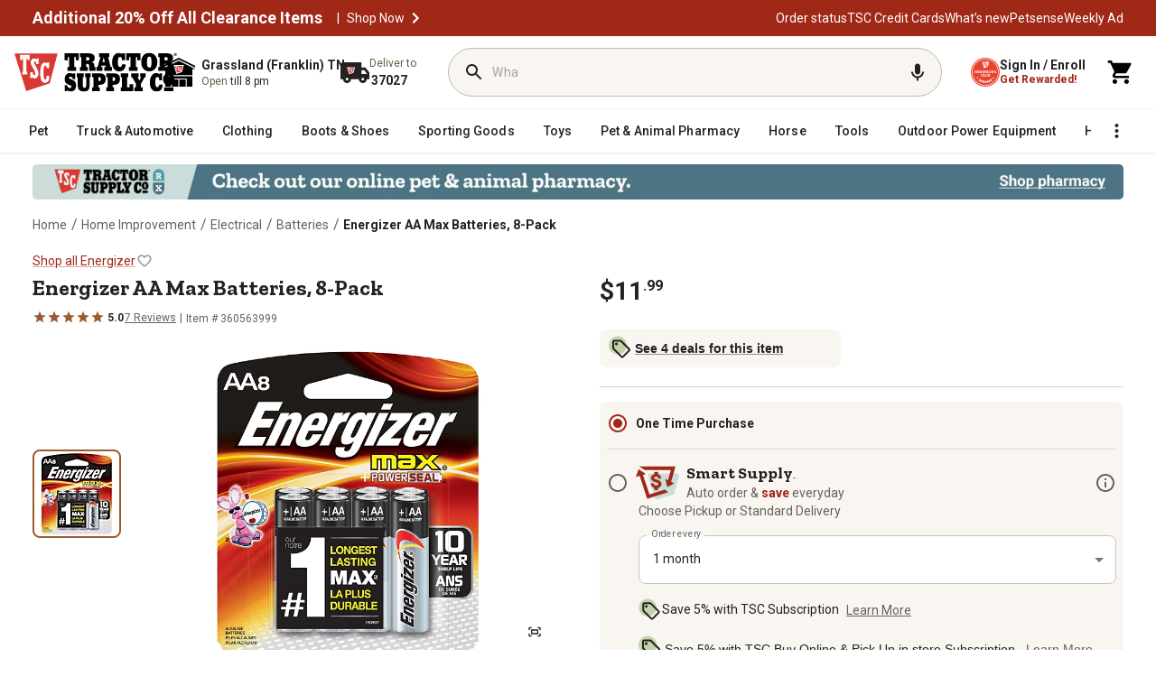

--- FILE ---
content_type: text/html;charset=utf-8
request_url: https://www.tractorsupply.com/tsc/product/energizer-max-aa-batteries-pack-of-8
body_size: 130077
content:
<!DOCTYPE html><html lang="en" style="padding-right: 0px;"><head class="at-element-marker"><style type="text/css">@keyframes atNodeInserted44 {from {opacity:0.99} to {opacity:1} }
.searchbar__form{animation-duration:0.001s;animation-name:atNodeInserted44;visibility:hidden}</style><style data-emotion="css-global" data-s="">html{-webkit-font-smoothing:antialiased;-moz-osx-font-smoothing:grayscale;box-sizing:border-box;-webkit-text-size-adjust:100%;}*,*::before,*::after{box-sizing:inherit;}strong,b{font-weight:700;}body{margin:0;color:rgba(0, 0, 0, 0.87);font-size:0.875rem;font-family:'__Roboto_f9628a','__Roboto_Fallback_f9628a','__Zilla_Slab_554f07','__Zilla_Slab_Fallback_554f07';font-weight:400;line-height:1.5;background-color:#fff;}@media print{body{background-color:#fff;}}body::backdrop{background-color:#fff;}</style><style data-emotion="css-global" data-s="">@-webkit-keyframes mui-auto-fill{from{display:block;}}@keyframes mui-auto-fill{from{display:block;}}@-webkit-keyframes mui-auto-fill-cancel{from{display:block;}}@keyframes mui-auto-fill-cancel{from{display:block;}}</style><style data-emotion="css-global" data-s="">@-webkit-keyframes mui-auto-fill { 
  0% { display: block; }
} @keyframes mui-auto-fill { 
  0% { display: block; }
} @-webkit-keyframes mui-auto-fill-cancel { 
  0% { display: block; }
} @keyframes mui-auto-fill-cancel { 
  0% { display: block; }
}</style><style data-emotion="css" data-s="">.css-1l61kc3 { position: relative; right: 0px; z-index: 1; } .css-1ux8s6j { position: relative; right: 0px; top: 0px; color: rgb(154, 149, 144) !important; padding: 0px !important; } .css-1ux8s6j:focus-visible, .css-1ux8s6j.Mui-focusVisible { outline: black solid 2px; outline-offset: 2px; } .css-1ux8s6j .TscMuiIconButton-loadingIndicator { color: rgb(160, 40, 23); } .css-1ux8s6j.MuiIconButton-root { background-color: transparent; color: rgb(34, 34, 34); } .css-1ux8s6j.MuiIconButton-root:hover { background: rgb(249, 246, 242); color: rgb(146, 36, 21); border-color: rgb(146, 36, 21); } .css-1ux8s6j.MuiIconButton-root:active { background: rgb(249, 246, 242); color: rgb(114, 28, 16); border-color: rgb(114, 28, 16); } .css-1ux8s6j.MuiIconButton-root.Mui-disabled { background: rgb(242, 241, 240); color: rgb(104, 97, 90); border: none; } .css-1ux8s6j.MuiIconButton-root.MuiIconButton-sizeSmall { padding: 3px; } .css-1ux8s6j.MuiIconButton-root.MuiIconButton-sizeSmall .TscMuiIconButton-loadingIndicator { top: calc(50% + 2px); } .css-1ux8s6j.MuiIconButton-root.MuiIconButton-sizeLarge { padding: 10px; } .css-1ux8s6j.MuiIconButton-root.MuiIconButton-sizeLarge .TscMuiIconButton-loadingIndicator { top: calc(50% - 2px); } .css-1ux8s6j:hover { background: none !important; } .css-1t16bfl { text-align: center; flex: 0 0 auto; font-size: 1.5rem; border-radius: 50%; overflow: visible; transition: background-color 150ms cubic-bezier(0.4, 0, 0.2, 1); position: relative; right: 0px; top: 0px; color: rgb(154, 149, 144) !important; padding: 0px !important; } .css-1t16bfl.Mui-disabled { background-color: transparent; color: rgb(104, 97, 90); } .css-1t16bfl:hover { background: none !important; } .css-1t16bfl:focus-visible, .css-1t16bfl.Mui-focusVisible { outline: black solid 2px; outline-offset: 2px; } .css-1t16bfl .TscMuiIconButton-loadingIndicator { color: rgb(160, 40, 23); } .css-1t16bfl.MuiIconButton-root { background-color: transparent; color: rgb(34, 34, 34); } .css-1t16bfl.MuiIconButton-root:hover { background: rgb(249, 246, 242); color: rgb(146, 36, 21); border-color: rgb(146, 36, 21); } .css-1t16bfl.MuiIconButton-root:active { background: rgb(249, 246, 242); color: rgb(114, 28, 16); border-color: rgb(114, 28, 16); } .css-1t16bfl.MuiIconButton-root.Mui-disabled { background: rgb(242, 241, 240); color: rgb(104, 97, 90); border: none; } .css-1t16bfl.MuiIconButton-root.MuiIconButton-sizeSmall { padding: 3px; } .css-1t16bfl.MuiIconButton-root.MuiIconButton-sizeSmall .TscMuiIconButton-loadingIndicator { top: calc(50% + 2px); } .css-1t16bfl.MuiIconButton-root.MuiIconButton-sizeLarge { padding: 10px; } .css-1t16bfl.MuiIconButton-root.MuiIconButton-sizeLarge .TscMuiIconButton-loadingIndicator { top: calc(50% - 2px); } .css-1t16bfl:hover { background: none !important; } .css-gocdrh { display: inline-flex; -webkit-box-align: center; align-items: center; -webkit-box-pack: center; justify-content: center; box-sizing: border-box; -webkit-tap-highlight-color: transparent; background-color: transparent; outline: 0px; border: 0px; margin: 0px; cursor: pointer; user-select: none; vertical-align: middle; appearance: none; text-decoration: none; text-align: center; flex: 0 0 auto; font-size: 1.5rem; border-radius: 50%; overflow: visible; transition: background-color 150ms cubic-bezier(0.4, 0, 0.2, 1); position: relative; right: 0px; top: 0px; color: rgb(154, 149, 144) !important; padding: 0px !important; } .css-gocdrh.Mui-disabled { pointer-events: none; cursor: default; } @media print {
  .css-gocdrh { print-color-adjust: exact; }
} .css-gocdrh.Mui-disabled { background-color: rgb(242, 241, 240); color: rgb(104, 97, 90); opacity: 1 !important; } .css-gocdrh:focus-visible, .css-gocdrh.Mui-focusVisible { outline: black solid 2px; outline-offset: 2px; } .css-gocdrh .MuiButton-icon, .css-gocdrh .MuiButton-icon > svg { font-size: 16px; } .css-gocdrh.Mui-disabled { background-color: transparent; color: rgb(104, 97, 90); } .css-gocdrh:hover { background: none !important; } .css-gocdrh:focus-visible, .css-gocdrh.Mui-focusVisible { outline: black solid 2px; outline-offset: 2px; } .css-gocdrh .TscMuiIconButton-loadingIndicator { color: rgb(160, 40, 23); } .css-gocdrh.MuiIconButton-root { background-color: transparent; color: rgb(34, 34, 34); } .css-gocdrh.MuiIconButton-root:hover { background: rgb(249, 246, 242); color: rgb(146, 36, 21); border-color: rgb(146, 36, 21); } .css-gocdrh.MuiIconButton-root:active { background: rgb(249, 246, 242); color: rgb(114, 28, 16); border-color: rgb(114, 28, 16); } .css-gocdrh.MuiIconButton-root.Mui-disabled { background: rgb(242, 241, 240); color: rgb(104, 97, 90); border: none; } .css-gocdrh.MuiIconButton-root.MuiIconButton-sizeSmall { padding: 3px; } .css-gocdrh.MuiIconButton-root.MuiIconButton-sizeSmall .TscMuiIconButton-loadingIndicator { top: calc(50% + 2px); } .css-gocdrh.MuiIconButton-root.MuiIconButton-sizeLarge { padding: 10px; } .css-gocdrh.MuiIconButton-root.MuiIconButton-sizeLarge .TscMuiIconButton-loadingIndicator { top: calc(50% - 2px); } .css-gocdrh:hover { background: none !important; } .css-1ss8pj1 { display: flex; -webkit-box-pack: center; justify-content: center; } .css-1ss8pj1 .MuiDialog-container { max-width: 95%; height: 100%; } .css-1ss8pj1 .MuiDialog-paper { background-color: rgb(255, 255, 255); border-radius: 16px; box-shadow: rgba(0, 0, 0, 0.15) 0px 0px 12px 0px; margin: 0px; } @media (min-width: 0px) {
  .css-1ss8pj1 .MuiDialog-paper { max-width: 95%; width: 512px; }
} @media (min-width: 768px) {
  .css-1ss8pj1 .MuiDialog-paper { max-width: 100%; }
} @media (min-width: 1023px) {
  .css-1ss8pj1 .MuiDialog-paper { width: 724px; }
} .css-iy14ac { display: flex; -webkit-box-pack: center; justify-content: center; } @media print {
  .css-iy14ac { position: absolute !important; }
} .css-iy14ac .MuiDialog-container { max-width: 95%; height: 100%; } .css-iy14ac .MuiDialog-paper { background-color: rgb(255, 255, 255); border-radius: 16px; box-shadow: rgba(0, 0, 0, 0.15) 0px 0px 12px 0px; margin: 0px; } @media (min-width: 0px) {
  .css-iy14ac .MuiDialog-paper { max-width: 95%; width: 512px; }
} @media (min-width: 768px) {
  .css-iy14ac .MuiDialog-paper { max-width: 100%; }
} @media (min-width: 1023px) {
  .css-iy14ac .MuiDialog-paper { width: 724px; }
}</style><style data-emotion="css" data-s="">.css-16uu3al { display: flex; flex-direction: column; z-index: 4; } @media (min-width: 0px) {
  .css-16uu3al { position: relative; align-self: auto; }
} @media (min-width: 600px) {
  .css-16uu3al { position: sticky; align-self: flex-start; top: 205px; }
} @media (min-width: 900px) {
  .css-16uu3al { top: 170px; }
} @media (min-width: 1200px) {
  .css-16uu3al { top: 170px; }
} .css-mvpg4z { display: flex; gap: 8px; margin-bottom: 16px; } @media (max-width: 768px) {
  .css-mvpg4z { gap: 4px; }
} .css-1w8ohsx { display: flex; gap: 8px; margin-bottom: 16px; } @media (max-width: 768px) {
  .css-1w8ohsx { gap: 4px; }
} .css-1omnfh6 { padding: 0px; margin: 0px; } .css-1i3ytjr { box-sizing: border-box; flex-flow: wrap; width: 100%; gap: 8px; margin-top: 16px; display: flex; -webkit-box-pack: justify; justify-content: space-between; } @media (max-width: 768px) {
  .css-1i3ytjr { position: fixed; bottom: 0px; z-index: 10; background: white; padding: 15px; left: 0px; gap: 6px; min-width: 100%; }
} .css-1eqxbwz { text-align: center; flex: 0 0 auto; font-size: 1.5rem; padding: 8px; border-radius: 50%; overflow: visible; transition: background-color 150ms cubic-bezier(0.4, 0, 0.2, 1); color: rgb(211, 47, 47); } .css-1eqxbwz.Mui-disabled { background-color: transparent; color: rgba(0, 0, 0, 0.26); } @media (min-width: 768px) and (max-width: 842px), (max-width: 410px) {
  .css-1eqxbwz { height: 40px; width: 24px; }
} .css-xgaph0 { display: inline-flex; -webkit-box-align: center; align-items: center; -webkit-box-pack: center; justify-content: center; position: relative; box-sizing: border-box; -webkit-tap-highlight-color: transparent; background-color: transparent; outline: 0px; border: 0px; margin: 0px; cursor: pointer; user-select: none; vertical-align: middle; appearance: none; text-decoration: none; text-align: center; flex: 0 0 auto; font-size: 1.5rem; padding: 8px; border-radius: 50%; overflow: visible; transition: background-color 150ms cubic-bezier(0.4, 0, 0.2, 1); color: rgb(211, 47, 47); } .css-xgaph0.Mui-disabled { pointer-events: none; cursor: default; } @media print {
  .css-xgaph0 { print-color-adjust: exact; }
} .css-xgaph0.Mui-disabled { background-color: transparent; color: rgba(0, 0, 0, 0.26); } @media (min-width: 768px) and (max-width: 842px), (max-width: 410px) {
  .css-xgaph0 { height: 40px; width: 24px; }
} .css-7rd73p { width: 65px; text-align: center; color: rgb(34, 34, 34); } @media (min-width: 768px) and (max-width: 842px), (max-width: 410px) {
  .css-7rd73p { height: 40px; width: 36px; }
} .css-1348e4s { display: inline-flex; flex-direction: column; position: relative; min-width: 0px; padding: 0px; margin: 0px; border: 0px; vertical-align: top; width: 65px; text-align: center; color: rgb(34, 34, 34); } @media (min-width: 768px) and (max-width: 842px), (max-width: 410px) {
  .css-1348e4s { height: 40px; width: 36px; }
} .css-2x4io7 { font-size: 0.875rem; font-family: __Roboto_f9628a, __Roboto_Fallback_f9628a, __Zilla_Slab_554f07, __Zilla_Slab_Fallback_554f07; font-weight: 400; line-height: 1.4375em; color: rgba(0, 0, 0, 0.87); box-sizing: border-box; cursor: text; display: inline-flex; -webkit-box-align: center; align-items: center; position: relative; border-radius: 4px; } .css-2x4io7.Mui-disabled { color: rgba(0, 0, 0, 0.38); cursor: default; } .css-2x4io7:hover .MuiOutlinedInput-notchedOutline { border-color: rgba(0, 0, 0, 0.87); } @media (hover: none) {
  .css-2x4io7:hover .MuiOutlinedInput-notchedOutline { border-color: rgba(0, 0, 0, 0.23); }
} .css-2x4io7.Mui-focused .MuiOutlinedInput-notchedOutline { border-color: rgb(160, 40, 23); border-width: 2px; } .css-2x4io7.Mui-error .MuiOutlinedInput-notchedOutline { border-color: rgb(211, 47, 47); } .css-2x4io7.Mui-disabled .MuiOutlinedInput-notchedOutline { border-color: rgba(0, 0, 0, 0.26); } .css-2x4io7 input { text-align: center; } .css-2x4io7 input::-webkit-inner-spin-button, .css-2x4io7 input::-webkit-outer-spin-button { appearance: none; margin: 0px; } .css-2x4io7 input { appearance: none; } .css-1o6z5ng { font: inherit; letter-spacing: inherit; color: currentcolor; border: 0px; box-sizing: content-box; background: none; height: 1.4375em; margin: 0px; -webkit-tap-highlight-color: transparent; display: block; min-width: 0px; width: 100%; animation-name: mui-auto-fill-cancel; animation-duration: 10ms; padding: 8.5px 14px; } .css-1o6z5ng::-webkit-input-placeholder { color: currentcolor; opacity: 0.42; transition: opacity 200ms cubic-bezier(0.4, 0, 0.2, 1); } .css-1o6z5ng:focus { outline: 0px; } .css-1o6z5ng:invalid { box-shadow: none; } .css-1o6z5ng::-webkit-search-decoration { appearance: none; } label[data-shrink="false"] + .MuiInputBase-formControl .css-1o6z5ng::-webkit-input-placeholder { opacity: 0 !important; } label[data-shrink="false"] + .MuiInputBase-formControl .css-1o6z5ng:focus::-webkit-input-placeholder { opacity: 0.42; } .css-1o6z5ng.Mui-disabled { opacity: 1; -webkit-text-fill-color: rgba(0, 0, 0, 0.38); } .css-1o6z5ng:-webkit-autofill { animation-duration: 5000s; animation-name: mui-auto-fill; } .css-1o6z5ng:-webkit-autofill { border-radius: inherit; } .css-1l0ybf3 { color: rgb(160, 40, 23); } .css-1ucz3kc { user-select: none; width: 1em; height: 1em; display: inline-block; fill: currentcolor; flex-shrink: 0; transition: fill 200ms cubic-bezier(0.4, 0, 0.2, 1); font-size: 1.5rem; color: rgb(160, 40, 23); } .css-13pmxen { display: flex; flex: 1 1 0%; } .css-1pmjoa4 { min-width: 120px; background-color: rgb(160, 40, 23); border-radius: 100px; white-space: nowrap; max-width: none !important; } .css-1pmjoa4:hover { background-color: rgb(146, 36, 21); } .css-1pmjoa4:focus { background-color: rgb(114, 28, 16); } @media (max-width: 768px) {
  .css-1pmjoa4 { font-size: 12px; }
} @media (min-width: 768px) and (max-width: 842px), (max-width: 410px) {
  .css-1pmjoa4 { white-space: nowrap; }
} @media (min-width: 768px) and (max-width: 1024px) {
  .css-1pmjoa4 { font-size: 16px; white-space: nowrap; }
} .css-1hdvtlp { color: rgb(255, 255, 255); font-family: __Roboto_f9628a, __Roboto_Fallback_f9628a, __Zilla_Slab_554f07, __Zilla_Slab_Fallback_554f07; line-height: 1.75; transition: background-color 250ms cubic-bezier(0.4, 0, 0.2, 1), box-shadow 250ms cubic-bezier(0.4, 0, 0.2, 1), border-color 250ms cubic-bezier(0.4, 0, 0.2, 1), color 250ms cubic-bezier(0.4, 0, 0.2, 1); height: 40px; font-weight: 700; font-size: 1rem; text-transform: none; box-shadow: none; flex: 1 1 0%; min-width: 120px; background-color: rgb(160, 40, 23); border-radius: 100px; white-space: nowrap; padding: 5px 10px !important; max-width: none !important; } .css-1hdvtlp:hover { text-decoration: none; background-color: rgb(218, 56, 50); box-shadow: rgba(0, 0, 0, 0.2) 0px 2px 4px -1px, rgba(0, 0, 0, 0.14) 0px 4px 5px 0px, rgba(0, 0, 0, 0.12) 0px 1px 10px 0px; } @media (hover: none) {
  .css-1hdvtlp:hover { background-color: rgb(160, 40, 23); }
} .css-1hdvtlp:active { box-shadow: rgba(0, 0, 0, 0.2) 0px 5px 5px -3px, rgba(0, 0, 0, 0.14) 0px 8px 10px 1px, rgba(0, 0, 0, 0.12) 0px 3px 14px 2px; } .css-1hdvtlp.Mui-focusVisible { box-shadow: rgba(0, 0, 0, 0.2) 0px 3px 5px -1px, rgba(0, 0, 0, 0.14) 0px 6px 10px 0px, rgba(0, 0, 0, 0.12) 0px 1px 18px 0px; } .css-1hdvtlp.Mui-disabled { color: rgba(0, 0, 0, 0.26); box-shadow: none; background-color: rgba(0, 0, 0, 0.12); } .css-1hdvtlp:hover { background-color: rgb(181, 18, 27); box-shadow: none; } .css-1hdvtlp:hover { background-color: rgb(146, 36, 21); } .css-1hdvtlp:focus { background-color: rgb(114, 28, 16); } @media (max-width: 768px) {
  .css-1hdvtlp { font-size: 12px; }
} @media (min-width: 768px) and (max-width: 842px), (max-width: 410px) {
  .css-1hdvtlp { white-space: nowrap; }
} @media (min-width: 768px) and (max-width: 1024px) {
  .css-1hdvtlp { font-size: 16px; white-space: nowrap; }
} .css-kqe3la { display: inline-flex; -webkit-box-align: center; align-items: center; -webkit-box-pack: center; justify-content: center; position: relative; box-sizing: border-box; -webkit-tap-highlight-color: transparent; outline: 0px; border: 0px; margin: 0px; cursor: pointer; user-select: none; vertical-align: middle; appearance: none; text-decoration: none; color: rgb(255, 255, 255); font-family: __Roboto_f9628a, __Roboto_Fallback_f9628a, __Zilla_Slab_554f07, __Zilla_Slab_Fallback_554f07; line-height: 1.75; transition: background-color 250ms cubic-bezier(0.4, 0, 0.2, 1), box-shadow 250ms cubic-bezier(0.4, 0, 0.2, 1), border-color 250ms cubic-bezier(0.4, 0, 0.2, 1), color 250ms cubic-bezier(0.4, 0, 0.2, 1); height: 40px; font-weight: 700; font-size: 1rem; text-transform: none; box-shadow: none; flex: 1 1 0%; min-width: 120px; background-color: rgb(160, 40, 23); border-radius: 100px; white-space: nowrap; padding: 5px 10px !important; max-width: none !important; } .css-kqe3la.Mui-disabled { pointer-events: none; cursor: default; } @media print {
  .css-kqe3la { print-color-adjust: exact; }
} .css-kqe3la:hover { text-decoration: none; background-color: rgb(218, 56, 50); box-shadow: rgba(0, 0, 0, 0.2) 0px 2px 4px -1px, rgba(0, 0, 0, 0.14) 0px 4px 5px 0px, rgba(0, 0, 0, 0.12) 0px 1px 10px 0px; } @media (hover: none) {
  .css-kqe3la:hover { background-color: rgb(160, 40, 23); }
} .css-kqe3la:active { box-shadow: rgba(0, 0, 0, 0.2) 0px 5px 5px -3px, rgba(0, 0, 0, 0.14) 0px 8px 10px 1px, rgba(0, 0, 0, 0.12) 0px 3px 14px 2px; } .css-kqe3la.Mui-focusVisible { box-shadow: rgba(0, 0, 0, 0.2) 0px 3px 5px -1px, rgba(0, 0, 0, 0.14) 0px 6px 10px 0px, rgba(0, 0, 0, 0.12) 0px 1px 18px 0px; } .css-kqe3la.Mui-disabled { color: rgba(0, 0, 0, 0.26); box-shadow: none; background-color: rgba(0, 0, 0, 0.12); } .css-kqe3la:hover { background-color: rgb(181, 18, 27); box-shadow: none; } .css-kqe3la:hover { background-color: rgb(146, 36, 21); } .css-kqe3la:focus { background-color: rgb(114, 28, 16); } @media (max-width: 768px) {
  .css-kqe3la { font-size: 12px; }
} @media (min-width: 768px) and (max-width: 842px), (max-width: 410px) {
  .css-kqe3la { white-space: nowrap; }
} @media (min-width: 768px) and (max-width: 1024px) {
  .css-kqe3la { font-size: 16px; white-space: nowrap; }
} .css-1489ax6 .MuiDialog-paper { border-radius: 16px; } .css-1489ax6 .MuiDialogContent-root { padding: 16px 24px 32px; } @media print {
  .css-6h1ixm { position: absolute !important; }
} .css-6h1ixm .MuiDialog-paper { border-radius: 16px; } .css-6h1ixm .MuiDialogContent-root { padding: 16px 24px 32px; } @media print {
  .css-42evbf { position: absolute !important; }
} .css-42evbf .MuiDialog-paper { border-radius: var(--Border-Radius-rounded, 16px); box-shadow: rgba(0, 0, 0, 0.15) 0px 0px 12px 0px; } .css-o8xo1d { background-color: rgb(218, 56, 50); } .css-id5tpi { background: rgb(242, 241, 240); margin: 16px 0px 6px; } .css-1s5tzx7 { flex-shrink: 0; border-width: 0px 0px thin; border-style: solid; border-color: rgba(0, 0, 0, 0.12); background: rgb(242, 241, 240); margin: 16px 0px 6px; } .css-w0pj6f { overflow: hidden; pointer-events: none; position: absolute; z-index: 0; inset: 0px; border-radius: inherit; } .css-i7mc96 { -webkit-box-align: center; align-items: center; flex-wrap: wrap; display: flex; } .css-i7mc96 button { border-radius: 2px; } .css-i7mc96 .MuiBreadcrumbs-ol { display: flex; -webkit-box-align: center; align-items: center; flex-wrap: wrap; line-height: 24px !important; } .css-i7mc96 .MuiBreadcrumbs-li { display: flex; -webkit-box-align: center; align-items: center; flex-wrap: wrap; line-height: 24px !important; } .css-i7mc96 .MuiBreadcrumbs-separator { margin: 0px 4.5px; height: 24px; width: 7px; color: rgb(104, 97, 90); font-family: __Roboto_f9628a, __Roboto_Fallback_f9628a, __Zilla_Slab_554f07, __Zilla_Slab_Fallback_554f07; font-size: 16px; font-style: normal; font-weight: 400; letter-spacing: 0.15px; line-height: 24px !important; } .css-vx1utj { -webkit-box-align: center; align-items: center; flex-wrap: wrap; display: flex; } .css-vx1utj button { border-radius: 2px; } .css-vx1utj .MuiBreadcrumbs-ol { display: flex; -webkit-box-align: center; align-items: center; flex-wrap: wrap; line-height: 24px !important; } .css-vx1utj .MuiBreadcrumbs-li { display: flex; -webkit-box-align: center; align-items: center; flex-wrap: wrap; line-height: 24px !important; } .css-vx1utj .MuiBreadcrumbs-separator { margin: 0px 4.5px; height: 24px; width: 7px; color: rgb(104, 97, 90); font-family: __Roboto_f9628a, __Roboto_Fallback_f9628a, __Zilla_Slab_554f07, __Zilla_Slab_Fallback_554f07; font-size: 16px; font-style: normal; font-weight: 400; letter-spacing: 0.15px; line-height: 24px !important; } .css-9g9uft { margin: 0px; font-size: 0.875rem; font-family: __Roboto_f9628a, __Roboto_Fallback_f9628a, __Zilla_Slab_554f07, __Zilla_Slab_Fallback_554f07; font-weight: 400; line-height: 1.5; color: rgba(0, 0, 0, 0.6); -webkit-box-align: center; align-items: center; flex-wrap: wrap; display: flex; } .css-9g9uft button { border-radius: 2px; } .css-9g9uft .MuiBreadcrumbs-ol { display: flex; -webkit-box-align: center; align-items: center; flex-wrap: wrap; line-height: 24px !important; } .css-9g9uft .MuiBreadcrumbs-li { display: flex; -webkit-box-align: center; align-items: center; flex-wrap: wrap; line-height: 24px !important; } .css-9g9uft .MuiBreadcrumbs-separator { margin: 0px 4.5px; height: 24px; width: 7px; color: rgb(104, 97, 90); font-family: __Roboto_f9628a, __Roboto_Fallback_f9628a, __Zilla_Slab_554f07, __Zilla_Slab_Fallback_554f07; font-size: 16px; font-style: normal; font-weight: 400; letter-spacing: 0.15px; line-height: 24px !important; } .css-15uacd0 { display: grid; grid-template-rows: 1fr; grid-template-columns: 48px 1fr; padding: 12px 12px 12px 16px; border-radius: 8px; gap: 10px; background-color: rgb(249, 246, 242); margin-top: 16px; } .css-byfs2n { display: grid; grid-template-rows: 1fr; grid-template-columns: 48px 1fr; padding: 12px 12px 12px 16px; border-radius: 8px; gap: 10px; background-color: rgb(249, 246, 242); margin-top: 16px; } .css-1c6u2ni { align-self: center; width: 48px; height: 48px; } @media (max-width: 1024px) {
  .css-1c6u2ni { grid-area: 1 / 1 / 3 / 2; }
} .css-104bmwm { align-self: center; width: 48px; height: 48px; } @media (max-width: 1024px) {
  .css-104bmwm { grid-area: 1 / 1 / 3 / 2; }
} .css-i5bxrs { align-self: center; } @media (max-width: 1024px) {
  .css-i5bxrs { grid-area: 1 / 2 / 2 / 4; }
} .css-1r7h55b { align-self: center; } @media (max-width: 1024px) {
  .css-1r7h55b { grid-area: 1 / 2 / 2 / 4; }
} .css-m9z0oc { color: rgb(34, 34, 34); font-size: 14px; font-weight: 700; line-height: 16px; } .css-265yjd { margin: 0px; font-family: __Roboto_f9628a, __Roboto_Fallback_f9628a, __Zilla_Slab_554f07, __Zilla_Slab_Fallback_554f07; color: rgb(34, 34, 34); font-size: 14px; font-weight: 700; line-height: 16px; } .css-1ql157r { color: rgb(104, 97, 90); font-size: 14px; font-weight: 400; line-height: 16px; padding-top: 1px; } .css-vdlwrv { margin: 0px; font-family: __Roboto_f9628a, __Roboto_Fallback_f9628a, __Zilla_Slab_554f07, __Zilla_Slab_Fallback_554f07; color: rgb(104, 97, 90); font-size: 14px; font-weight: 400; line-height: 16px; padding-top: 1px; } .css-1u0v19a { color: rgb(104, 97, 90); padding-left: 5px; font-weight: 400; text-decoration-color: rgb(104, 97, 90); cursor: pointer; } .css-yrjehr { text-decoration: underline rgb(104, 97, 90); color: rgb(104, 97, 90); padding-left: 5px; font-weight: 400; cursor: pointer; } .css-yrjehr:hover { text-decoration-color: inherit; } .css-oxl4eh { margin: 0px; font-style: inherit; font-variant: inherit; font-stretch: inherit; font-size: inherit; line-height: inherit; font-family: inherit; font-optical-sizing: inherit; font-size-adjust: inherit; font-kerning: inherit; font-feature-settings: inherit; font-variation-settings: inherit; text-decoration: underline rgb(104, 97, 90); color: rgb(104, 97, 90); padding-left: 5px; font-weight: 400; cursor: pointer; } .css-oxl4eh:hover { text-decoration-color: inherit; } .css-1jwdknq { text-transform: none; font-family: __Zilla_Slab_85da97, __Zilla_Slab_Fallback_85da97; font-size: var(--Zilla-Slab-Heading-M-fontSize, 24px); font-weight: var(--Zilla-Slab-Heading-M-fontWeight, 700); color: rgb(34, 34, 34); height: 68px; font-style: normal; line-height: var(--Zilla-Slab-Heading-M-lineHeight, 28px); border-radius: 8px; padding: 24px 16px 12px; } .css-1jwdknq.Mui-selected { color: rgb(160, 40, 23); background-color: rgb(249, 246, 242); } .css-1jqwnnp { max-width: 360px; min-width: 90px; position: relative; min-height: 48px; flex-shrink: 0; overflow: hidden; white-space: normal; text-align: center; flex-direction: column; text-transform: none; font-family: __Zilla_Slab_85da97, __Zilla_Slab_Fallback_85da97; font-size: var(--Zilla-Slab-Heading-M-fontSize, 24px); font-weight: var(--Zilla-Slab-Heading-M-fontWeight, 700); color: rgb(34, 34, 34); height: 68px; font-style: normal; line-height: var(--Zilla-Slab-Heading-M-lineHeight, 28px); border-radius: 8px; padding: 24px 16px 12px; } .css-1jqwnnp.Mui-selected { color: rgb(160, 40, 23); } .css-1jqwnnp.Mui-disabled { color: rgba(0, 0, 0, 0.38); } .css-1jqwnnp.Mui-selected { color: rgb(160, 40, 23); background-color: rgb(249, 246, 242); } .css-fpg9a { display: inline-flex; -webkit-box-align: center; align-items: center; -webkit-box-pack: center; justify-content: center; box-sizing: border-box; -webkit-tap-highlight-color: transparent; background-color: transparent; outline: 0px; border: 0px; margin: 0px; cursor: pointer; user-select: none; vertical-align: middle; appearance: none; text-decoration: none; max-width: 360px; min-width: 90px; position: relative; min-height: 48px; flex-shrink: 0; overflow: hidden; white-space: normal; text-align: center; flex-direction: column; text-transform: none; font-family: __Zilla_Slab_85da97, __Zilla_Slab_Fallback_85da97; font-size: var(--Zilla-Slab-Heading-M-fontSize, 24px); font-weight: var(--Zilla-Slab-Heading-M-fontWeight, 700); color: rgb(34, 34, 34); height: 68px; font-style: normal; line-height: var(--Zilla-Slab-Heading-M-lineHeight, 28px); border-radius: 8px; padding: 24px 16px 12px; } .css-fpg9a.Mui-disabled { pointer-events: none; cursor: default; } @media print {
  .css-fpg9a { print-color-adjust: exact; }
} .css-fpg9a.Mui-selected { color: rgb(160, 40, 23); } .css-fpg9a.Mui-disabled { color: rgba(0, 0, 0, 0.38); } .css-fpg9a.Mui-selected { color: rgb(160, 40, 23); background-color: rgb(249, 246, 242); } .css-1t8a3dn { text-transform: none; font-family: __Zilla_Slab_85da97, __Zilla_Slab_Fallback_85da97; font-size: var(--Zilla-Slab-Heading-M-fontSize, 24px); font-weight: var(--Zilla-Slab-Heading-M-fontWeight, 700); color: rgb(34, 34, 34); height: 68px; padding: 24px 16px 12px; font-style: normal; line-height: var(--Zilla-Slab-Heading-M-lineHeight, 28px); border-radius: 8px; max-width: 150px; } .css-1t8a3dn.Mui-selected { color: rgb(160, 40, 23); background-color: rgb(249, 246, 242); } .css-jaetvd { min-width: 90px; position: relative; min-height: 48px; flex-shrink: 0; overflow: hidden; white-space: normal; text-align: center; flex-direction: column; text-transform: none; font-family: __Zilla_Slab_85da97, __Zilla_Slab_Fallback_85da97; font-size: var(--Zilla-Slab-Heading-M-fontSize, 24px); font-weight: var(--Zilla-Slab-Heading-M-fontWeight, 700); color: rgb(34, 34, 34); height: 68px; padding: 24px 16px 12px; font-style: normal; line-height: var(--Zilla-Slab-Heading-M-lineHeight, 28px); border-radius: 8px; max-width: 150px; } .css-jaetvd.Mui-selected { color: rgb(160, 40, 23); } .css-jaetvd.Mui-disabled { color: rgba(0, 0, 0, 0.38); } .css-jaetvd.Mui-selected { color: rgb(160, 40, 23); background-color: rgb(249, 246, 242); } .css-8h1zho { display: inline-flex; -webkit-box-align: center; align-items: center; -webkit-box-pack: center; justify-content: center; box-sizing: border-box; -webkit-tap-highlight-color: transparent; background-color: transparent; outline: 0px; border: 0px; margin: 0px; cursor: pointer; user-select: none; vertical-align: middle; appearance: none; text-decoration: none; min-width: 90px; position: relative; min-height: 48px; flex-shrink: 0; overflow: hidden; white-space: normal; text-align: center; flex-direction: column; text-transform: none; font-family: __Zilla_Slab_85da97, __Zilla_Slab_Fallback_85da97; font-size: var(--Zilla-Slab-Heading-M-fontSize, 24px); font-weight: var(--Zilla-Slab-Heading-M-fontWeight, 700); color: rgb(34, 34, 34); height: 68px; padding: 24px 16px 12px; font-style: normal; line-height: var(--Zilla-Slab-Heading-M-lineHeight, 28px); border-radius: 8px; max-width: 150px; } .css-8h1zho.Mui-disabled { pointer-events: none; cursor: default; } @media print {
  .css-8h1zho { print-color-adjust: exact; }
} .css-8h1zho.Mui-selected { color: rgb(160, 40, 23); } .css-8h1zho.Mui-disabled { color: rgba(0, 0, 0, 0.38); } .css-8h1zho.Mui-selected { color: rgb(160, 40, 23); background-color: rgb(249, 246, 242); } .css-1ob6yn0 { position: absolute; height: 2px; bottom: 0px; width: 100%; transition: 300ms cubic-bezier(0.4, 0, 0.2, 1); background-color: rgb(160, 40, 23); } .css-1bhhmtf { padding: 40px 0px; overflow-y: auto; } @media (max-width: 1024px) {
  .css-1bhhmtf { padding: 0px; }
} .css-1bhhmtf::-webkit-scrollbar { width: 14px; height: 14px; } .css-1bhhmtf::-webkit-scrollbar-track { background: transparent; margin: 10px; } .css-1bhhmtf::-webkit-scrollbar-thumb { background: rgb(154, 149, 144); border-radius: 10px; border: 4px solid rgb(255, 255, 255); } @media (max-width: 1024px) {
  .css-1bhhmtf::-webkit-scrollbar-thumb { border: 0px; background: rgb(255, 255, 255); }
} .css-1bhhmtf p { font-family: __Roboto_f9628a, __Roboto_Fallback_f9628a, __Zilla_Slab_554f07, __Zilla_Slab_Fallback_554f07; font-size: 16px; font-weight: 400; line-height: 24px; font-style: normal; color: rgb(34, 34, 34); } .css-18sfhzm { padding: 40px 0px; overflow-y: auto; } @media (max-width: 1024px) {
  .css-18sfhzm { padding: 0px; }
} .css-18sfhzm::-webkit-scrollbar { width: 14px; height: 14px; } .css-18sfhzm::-webkit-scrollbar-track { background: transparent; margin: 10px; } .css-18sfhzm::-webkit-scrollbar-thumb { background: rgb(154, 149, 144); border-radius: 10px; border: 4px solid rgb(255, 255, 255); } @media (max-width: 1024px) {
  .css-18sfhzm::-webkit-scrollbar-thumb { border: 0px; background: rgb(255, 255, 255); }
} .css-18sfhzm p { font-family: __Roboto_f9628a, __Roboto_Fallback_f9628a, __Zilla_Slab_554f07, __Zilla_Slab_Fallback_554f07; font-size: 16px; font-weight: 400; line-height: 24px; font-style: normal; color: rgb(34, 34, 34); } .css-xe5lo1 { display: flex; } .css-xe5lo1 > :nth-child(2) { width: 50%; } @media (max-width: 1024px) {
  .css-xe5lo1 > :nth-child(2) { width: 100%; }
} @media (max-width: 1024px) {
  .css-xe5lo1 { flex-direction: column; }
} .css-xe5lo1 p { width: 50%; } @media (max-width: 1024px) {
  .css-xe5lo1 p { width: 100%; }
} @media (max-width: 1024px) {
  .css-xe5lo1 div { width: 100%; }
} .css-xe5lo1 div ul { margin: 0px; } @media (max-width: 1024px) {
  .css-xe5lo1 div ul { padding-left: 18px; }
} .css-xe5lo1 div ul li { color: rgb(34, 34, 34); font-family: __Roboto_f9628a, __Roboto_Fallback_f9628a, __Zilla_Slab_554f07, __Zilla_Slab_Fallback_554f07; font-size: 16px; font-style: normal; font-weight: 400; line-height: 24px; } .css-3pzzg0 { display: flex; } .css-3pzzg0 > :nth-child(2) { width: 50%; } @media (max-width: 1024px) {
  .css-3pzzg0 > :nth-child(2) { width: 100%; }
} @media (max-width: 1024px) {
  .css-3pzzg0 { flex-direction: column; }
} .css-3pzzg0 p { width: 50%; } @media (max-width: 1024px) {
  .css-3pzzg0 p { width: 100%; }
} @media (max-width: 1024px) {
  .css-3pzzg0 div { width: 100%; }
} .css-3pzzg0 div ul { margin: 0px; } @media (max-width: 1024px) {
  .css-3pzzg0 div ul { padding-left: 18px; }
} .css-3pzzg0 div ul li { color: rgb(34, 34, 34); font-family: __Roboto_f9628a, __Roboto_Fallback_f9628a, __Zilla_Slab_554f07, __Zilla_Slab_Fallback_554f07; font-size: 16px; font-style: normal; font-weight: 400; line-height: 24px; } .css-15zl06e { width: 50%; } @media (max-width: 1024px) {
  .css-15zl06e { width: 100%; }
} .css-glyd4u { margin: 0px; font-size: 0.875rem; font-family: __Roboto_f9628a, __Roboto_Fallback_f9628a, __Zilla_Slab_554f07, __Zilla_Slab_Fallback_554f07; font-weight: 400; line-height: 1.5; width: 50%; } @media (max-width: 1024px) {
  .css-glyd4u { width: 100%; }
} .css-167yebz { color: rgb(34, 34, 34); font-family: __Roboto_f9628a, __Roboto_Fallback_f9628a, __Zilla_Slab_554f07, __Zilla_Slab_Fallback_554f07; font-size: 16px; font-style: normal; font-weight: 400; line-height: 24px; margin-top: 24px; } .css-167yebz a { color: rgb(160, 40, 23); } .css-16hu3iq { color: rgb(34, 34, 34); font-family: __Roboto_f9628a, __Roboto_Fallback_f9628a, __Zilla_Slab_554f07, __Zilla_Slab_Fallback_554f07; font-size: 16px; font-style: normal; font-weight: 400; line-height: 24px; margin-top: 24px; } .css-16hu3iq a { color: rgb(160, 40, 23); } .css-4j84t2 { position: absolute; text-align: center; z-index: 1; width: 40px; height: 40px; border-radius: var(--Border-Radius-circular, 100px); background: var(--Surface-Container-container-white, #FFF); box-shadow: rgba(0, 0, 0, 0.05) 0px 0px 8px 2px; top: -20px; left: 30px; margin-right: auto; display: none; } .css-4j84t2:hover { background-color: rgb(255, 255, 255); } @media (max-width: 768px) {
  .css-4j84t2 { top: 20px; left: 14px; }
} @media (min-width: 768px) and (max-width: 1024px) {
  .css-4j84t2 { position: absolute; }
} @media (max-width: 1280px) {
  .css-4j84t2 { position: absolute; }
} @media (min-width: 769px) and (max-width: 1024px) {
  .css-4j84t2 { top: 0px; left: 20px; }
} .css-k0x5of { flex: 0 0 auto; font-size: 1.5rem; padding: 8px; overflow: visible; color: rgba(0, 0, 0, 0.54); transition: background-color 150ms cubic-bezier(0.4, 0, 0.2, 1); position: absolute; text-align: center; z-index: 1; width: 40px; height: 40px; border-radius: var(--Border-Radius-circular, 100px); background: var(--Surface-Container-container-white, #FFF); box-shadow: rgba(0, 0, 0, 0.05) 0px 0px 8px 2px; top: -20px; left: 30px; margin-right: auto; display: none; } .css-k0x5of:hover { background-color: rgba(0, 0, 0, 0.04); } @media (hover: none) {
  .css-k0x5of:hover { background-color: transparent; }
} .css-k0x5of.Mui-disabled { background-color: transparent; color: rgba(0, 0, 0, 0.26); } .css-k0x5of:hover { background-color: rgb(255, 255, 255); } @media (max-width: 768px) {
  .css-k0x5of { top: 20px; left: 14px; }
} @media (min-width: 768px) and (max-width: 1024px) {
  .css-k0x5of { position: absolute; }
} @media (max-width: 1280px) {
  .css-k0x5of { position: absolute; }
} @media (min-width: 769px) and (max-width: 1024px) {
  .css-k0x5of { top: 0px; left: 20px; }
} .css-1fk68t8 { -webkit-box-align: center; align-items: center; -webkit-box-pack: center; justify-content: center; box-sizing: border-box; -webkit-tap-highlight-color: transparent; outline: 0px; border: 0px; margin: 0px auto 0px 0px; cursor: pointer; user-select: none; vertical-align: middle; appearance: none; text-decoration: none; flex: 0 0 auto; font-size: 1.5rem; padding: 8px; overflow: visible; color: rgba(0, 0, 0, 0.54); transition: background-color 150ms cubic-bezier(0.4, 0, 0.2, 1); position: absolute; text-align: center; z-index: 1; width: 40px; height: 40px; border-radius: var(--Border-Radius-circular, 100px); background: var(--Surface-Container-container-white, #FFF); box-shadow: rgba(0, 0, 0, 0.05) 0px 0px 8px 2px; top: -20px; left: 30px; display: none; } .css-1fk68t8.Mui-disabled { pointer-events: none; cursor: default; } @media print {
  .css-1fk68t8 { print-color-adjust: exact; }
} .css-1fk68t8:hover { background-color: rgba(0, 0, 0, 0.04); } @media (hover: none) {
  .css-1fk68t8:hover { background-color: transparent; }
} .css-1fk68t8.Mui-disabled { background-color: transparent; color: rgba(0, 0, 0, 0.26); } .css-1fk68t8:hover { background-color: rgb(255, 255, 255); } @media (max-width: 768px) {
  .css-1fk68t8 { top: 20px; left: 14px; }
} @media (min-width: 768px) and (max-width: 1024px) {
  .css-1fk68t8 { position: absolute; }
} @media (max-width: 1280px) {
  .css-1fk68t8 { position: absolute; }
} @media (min-width: 769px) and (max-width: 1024px) {
  .css-1fk68t8 { top: 0px; left: 20px; }
} .css-1w2ah2u { user-select: none; width: 1em; height: 1em; display: inline-block; fill: currentcolor; flex-shrink: 0; transition: fill 200ms cubic-bezier(0.4, 0, 0.2, 1); font-size: 1.5rem; color: rgb(0, 0, 0); } .css-1wswkxq { display: flex; flex-direction: column; gap: 1rem; -webkit-box-pack: start; justify-content: flex-start; animation: 0.5s ease-out 0s 1 normal none running animation-zcg9gz; } @media (max-width: 768px) {
  .css-1wswkxq { gap: 10px; position: relative; top: 16px; }
} @media (min-width: 768px) and (max-width: 1024px) {
  .css-1wswkxq { position: relative; top: 15px; gap: 10px; }
} @media (min-width: 900px) and (max-width: 1024px) {
  .css-1wswkxq { position: relative; top: 16px; gap: 10px; left: 6px; }
} @-webkit-keyframes animation-zcg9gz { 
  0% { opacity: 0; transform: translateY(20px); }
  100% { opacity: 1; transform: translateY(0px); }
} @keyframes animation-zcg9gz { 
  0% { opacity: 0; transform: translateY(20px); }
  100% { opacity: 1; transform: translateY(0px); }
} .css-1lt82r5 { display: flex; flex-direction: column; gap: 1rem; -webkit-box-pack: start; justify-content: flex-start; animation: 0.5s ease-out 0s 1 normal none running animation-zcg9gz; } @media (max-width: 768px) {
  .css-1lt82r5 { gap: 10px; position: relative; top: 16px; }
} @media (min-width: 768px) and (max-width: 1024px) {
  .css-1lt82r5 { position: relative; top: 15px; gap: 10px; }
} @media (min-width: 900px) and (max-width: 1024px) {
  .css-1lt82r5 { position: relative; top: 16px; gap: 10px; left: 6px; }
} .css-1pj7itw { cursor: pointer; border-radius: 8px; box-shadow: none; width: 6.125rem; height: 100%; } @media (max-width: 768px) {
  .css-1pj7itw { width: 67px; height: 67px; }
} @media (min-width: 768px) and (max-width: 1024px) {
  .css-1pj7itw { width: 67px; height: 67px; }
} .css-1m5h2cz { background-color: rgb(255, 255, 255); color: rgba(0, 0, 0, 0.87); transition: box-shadow 300ms cubic-bezier(0.4, 0, 0.2, 1); cursor: pointer; border-radius: 8px; box-shadow: none; width: 6.125rem; height: 100%; } @media (max-width: 768px) {
  .css-1m5h2cz { width: 67px; height: 67px; }
} @media (min-width: 768px) and (max-width: 1024px) {
  .css-1m5h2cz { width: 67px; height: 67px; }
} .css-coi318 { display: block; background-size: cover; background-repeat: no-repeat; background-position: center center; width: 100%; object-fit: cover; border: 2px solid rgb(153, 93, 49); border-radius: 8px; padding: 2px; } .css-vf8kx2 { position: absolute; text-align: center; z-index: 1; width: 40px; height: 40px; border-radius: var(--Border-Radius-circular, 100px); background: var(--Surface-Container-container-white, #FFF); box-shadow: rgba(0, 0, 0, 0.05) 0px 0px 8px 2px; bottom: -25px; right: 30px; margin-left: auto; display: none; } .css-vf8kx2:hover { background-color: rgb(255, 255, 255); } @media (max-width: 768px) {
  .css-vf8kx2 { bottom: 24px; right: 27px; }
} @media (min-width: 768px) and (max-width: 1024px) {
  .css-vf8kx2 { position: absolute; }
} @media (max-width: 1280px) {
  .css-vf8kx2 { position: absolute; }
} @media (min-width: 769px) and (max-width: 1024px) {
  .css-vf8kx2 { bottom: -30px; right: 10px; }
} .css-qqcmms { flex: 0 0 auto; font-size: 1.5rem; padding: 8px; overflow: visible; color: rgba(0, 0, 0, 0.54); transition: background-color 150ms cubic-bezier(0.4, 0, 0.2, 1); position: absolute; text-align: center; z-index: 1; width: 40px; height: 40px; border-radius: var(--Border-Radius-circular, 100px); background: var(--Surface-Container-container-white, #FFF); box-shadow: rgba(0, 0, 0, 0.05) 0px 0px 8px 2px; bottom: -25px; right: 30px; margin-left: auto; display: none; } .css-qqcmms:hover { background-color: rgba(0, 0, 0, 0.04); } @media (hover: none) {
  .css-qqcmms:hover { background-color: transparent; }
} .css-qqcmms.Mui-disabled { background-color: transparent; color: rgba(0, 0, 0, 0.26); } .css-qqcmms:hover { background-color: rgb(255, 255, 255); } @media (max-width: 768px) {
  .css-qqcmms { bottom: 24px; right: 27px; }
} @media (min-width: 768px) and (max-width: 1024px) {
  .css-qqcmms { position: absolute; }
} @media (max-width: 1280px) {
  .css-qqcmms { position: absolute; }
} @media (min-width: 769px) and (max-width: 1024px) {
  .css-qqcmms { bottom: -30px; right: 10px; }
} .css-1h3ryrs { -webkit-box-align: center; align-items: center; -webkit-box-pack: center; justify-content: center; box-sizing: border-box; -webkit-tap-highlight-color: transparent; outline: 0px; border: 0px; margin: 0px 0px 0px auto; cursor: pointer; user-select: none; vertical-align: middle; appearance: none; text-decoration: none; flex: 0 0 auto; font-size: 1.5rem; padding: 8px; overflow: visible; color: rgba(0, 0, 0, 0.54); transition: background-color 150ms cubic-bezier(0.4, 0, 0.2, 1); position: absolute; text-align: center; z-index: 1; width: 40px; height: 40px; border-radius: var(--Border-Radius-circular, 100px); background: var(--Surface-Container-container-white, #FFF); box-shadow: rgba(0, 0, 0, 0.05) 0px 0px 8px 2px; bottom: -25px; right: 30px; display: none; } .css-1h3ryrs.Mui-disabled { pointer-events: none; cursor: default; } @media print {
  .css-1h3ryrs { print-color-adjust: exact; }
} .css-1h3ryrs:hover { background-color: rgba(0, 0, 0, 0.04); } @media (hover: none) {
  .css-1h3ryrs:hover { background-color: transparent; }
} .css-1h3ryrs.Mui-disabled { background-color: transparent; color: rgba(0, 0, 0, 0.26); } .css-1h3ryrs:hover { background-color: rgb(255, 255, 255); } @media (max-width: 768px) {
  .css-1h3ryrs { bottom: 24px; right: 27px; }
} @media (min-width: 768px) and (max-width: 1024px) {
  .css-1h3ryrs { position: absolute; }
} @media (max-width: 1280px) {
  .css-1h3ryrs { position: absolute; }
} @media (min-width: 769px) and (max-width: 1024px) {
  .css-1h3ryrs { bottom: -30px; right: 10px; }
} .css-qccup3 { position: absolute; text-align: center; z-index: 1; width: 40px; height: 40px; border-radius: var(--Border-Radius-circular, 100px); background: var(--Surface-Container-container-white, #FFF); box-shadow: rgba(0, 0, 0, 0.05) 0px 0px 8px 2px; left: 12px; top: 18px; margin-right: auto; margin-left: 0px; display: none; } .css-qccup3:hover { background-color: rgb(255, 255, 255); } @media (max-width: 768px) {
  .css-qccup3 { top: 28px; left: 12px; }
} @media (min-width: 768px) and (max-width: 1024px) {
  .css-qccup3 { position: absolute; }
} @media (max-width: 1280px) {
  .css-qccup3 { position: absolute; }
} @media (min-width: 769px) and (max-width: 1024px) {
  .css-qccup3 { left: 10px; top: 21px; }
} .css-tl2f3v { flex: 0 0 auto; font-size: 1.5rem; padding: 8px; overflow: visible; color: rgba(0, 0, 0, 0.54); transition: background-color 150ms cubic-bezier(0.4, 0, 0.2, 1); position: absolute; text-align: center; z-index: 1; width: 40px; height: 40px; border-radius: var(--Border-Radius-circular, 100px); background: var(--Surface-Container-container-white, #FFF); box-shadow: rgba(0, 0, 0, 0.05) 0px 0px 8px 2px; left: 12px; top: 18px; margin-right: auto; margin-left: 0px; display: none; } .css-tl2f3v:hover { background-color: rgba(0, 0, 0, 0.04); } @media (hover: none) {
  .css-tl2f3v:hover { background-color: transparent; }
} .css-tl2f3v.Mui-disabled { background-color: transparent; color: rgba(0, 0, 0, 0.26); } .css-tl2f3v:hover { background-color: rgb(255, 255, 255); } @media (max-width: 768px) {
  .css-tl2f3v { top: 28px; left: 12px; }
} @media (min-width: 768px) and (max-width: 1024px) {
  .css-tl2f3v { position: absolute; }
} @media (max-width: 1280px) {
  .css-tl2f3v { position: absolute; }
} @media (min-width: 769px) and (max-width: 1024px) {
  .css-tl2f3v { left: 10px; top: 21px; }
} .css-5sh6eg { -webkit-box-align: center; align-items: center; -webkit-box-pack: center; justify-content: center; box-sizing: border-box; -webkit-tap-highlight-color: transparent; outline: 0px; border: 0px; margin: 0px auto 0px 0px; cursor: pointer; user-select: none; vertical-align: middle; appearance: none; text-decoration: none; flex: 0 0 auto; font-size: 1.5rem; padding: 8px; overflow: visible; color: rgba(0, 0, 0, 0.54); transition: background-color 150ms cubic-bezier(0.4, 0, 0.2, 1); position: absolute; text-align: center; z-index: 1; width: 40px; height: 40px; border-radius: var(--Border-Radius-circular, 100px); background: var(--Surface-Container-container-white, #FFF); box-shadow: rgba(0, 0, 0, 0.05) 0px 0px 8px 2px; left: 12px; top: 18px; display: none; } .css-5sh6eg.Mui-disabled { pointer-events: none; cursor: default; } @media print {
  .css-5sh6eg { print-color-adjust: exact; }
} .css-5sh6eg:hover { background-color: rgba(0, 0, 0, 0.04); } @media (hover: none) {
  .css-5sh6eg:hover { background-color: transparent; }
} .css-5sh6eg.Mui-disabled { background-color: transparent; color: rgba(0, 0, 0, 0.26); } .css-5sh6eg:hover { background-color: rgb(255, 255, 255); } @media (max-width: 768px) {
  .css-5sh6eg { top: 28px; left: 12px; }
} @media (min-width: 768px) and (max-width: 1024px) {
  .css-5sh6eg { position: absolute; }
} @media (max-width: 1280px) {
  .css-5sh6eg { position: absolute; }
} @media (min-width: 769px) and (max-width: 1024px) {
  .css-5sh6eg { left: 10px; top: 21px; }
} .css-lgwced { max-width: 100%; display: flex; flex-direction: row; gap: 1rem; margin-bottom: 20px; -webkit-box-pack: start; justify-content: flex-start; animation: 0.5s ease-out 0s 1 normal none running animation-1lutxfq; } @media (max-width: 768px) {
  .css-lgwced { gap: 10px; position: relative; top: 16px; }
} @media (min-width: 768px) and (max-width: 1024px) {
  .css-lgwced { position: relative; top: 15px; gap: 10px; }
} @media (min-width: 900px) and (max-width: 1024px) {
  .css-lgwced { position: relative; top: 16px; gap: 10px; left: 6px; }
} @-webkit-keyframes animation-1lutxfq { 
  0% { opacity: 0; transform: translateX(20px); }
  100% { opacity: 1; transform: translateX(0px); }
} @keyframes animation-1lutxfq { 
  0% { opacity: 0; transform: translateX(20px); }
  100% { opacity: 1; transform: translateX(0px); }
} .css-5bjrxz { max-width: 100%; display: flex; flex-direction: row; gap: 1rem; margin-bottom: 20px; -webkit-box-pack: start; justify-content: flex-start; animation: 0.5s ease-out 0s 1 normal none running animation-1lutxfq; } @media (max-width: 768px) {
  .css-5bjrxz { gap: 10px; position: relative; top: 16px; }
} @media (min-width: 768px) and (max-width: 1024px) {
  .css-5bjrxz { position: relative; top: 15px; gap: 10px; }
} @media (min-width: 900px) and (max-width: 1024px) {
  .css-5bjrxz { position: relative; top: 16px; gap: 10px; left: 6px; }
} .css-1il8g3w { position: absolute; text-align: center; z-index: 1; width: 40px; height: 40px; border-radius: var(--Border-Radius-circular, 100px); background: var(--Surface-Container-container-white, #FFF); box-shadow: rgba(0, 0, 0, 0.05) 0px 0px 8px 2px; right: 12px; top: 18px; margin-right: 0px; margin-left: auto; display: none; } .css-1il8g3w:hover { background-color: rgb(255, 255, 255); } @media (max-width: 768px) {
  .css-1il8g3w { top: 28px; right: 12px; }
} @media (min-width: 768px) and (max-width: 1024px) {
  .css-1il8g3w { position: absolute; }
} @media (max-width: 1280px) {
  .css-1il8g3w { position: absolute; }
} @media (min-width: 769px) and (max-width: 1024px) {
  .css-1il8g3w { right: -2px; top: 21px; }
} .css-1oej3is { flex: 0 0 auto; font-size: 1.5rem; padding: 8px; overflow: visible; color: rgba(0, 0, 0, 0.54); transition: background-color 150ms cubic-bezier(0.4, 0, 0.2, 1); position: absolute; text-align: center; z-index: 1; width: 40px; height: 40px; border-radius: var(--Border-Radius-circular, 100px); background: var(--Surface-Container-container-white, #FFF); box-shadow: rgba(0, 0, 0, 0.05) 0px 0px 8px 2px; right: 12px; top: 18px; margin-right: 0px; margin-left: auto; display: none; } .css-1oej3is:hover { background-color: rgba(0, 0, 0, 0.04); } @media (hover: none) {
  .css-1oej3is:hover { background-color: transparent; }
} .css-1oej3is.Mui-disabled { background-color: transparent; color: rgba(0, 0, 0, 0.26); } .css-1oej3is:hover { background-color: rgb(255, 255, 255); } @media (max-width: 768px) {
  .css-1oej3is { top: 28px; right: 12px; }
} @media (min-width: 768px) and (max-width: 1024px) {
  .css-1oej3is { position: absolute; }
} @media (max-width: 1280px) {
  .css-1oej3is { position: absolute; }
} @media (min-width: 769px) and (max-width: 1024px) {
  .css-1oej3is { right: -2px; top: 21px; }
} .css-1msc44 { -webkit-box-align: center; align-items: center; -webkit-box-pack: center; justify-content: center; box-sizing: border-box; -webkit-tap-highlight-color: transparent; outline: 0px; border: 0px; margin: 0px 0px 0px auto; cursor: pointer; user-select: none; vertical-align: middle; appearance: none; text-decoration: none; flex: 0 0 auto; font-size: 1.5rem; padding: 8px; overflow: visible; color: rgba(0, 0, 0, 0.54); transition: background-color 150ms cubic-bezier(0.4, 0, 0.2, 1); position: absolute; text-align: center; z-index: 1; width: 40px; height: 40px; border-radius: var(--Border-Radius-circular, 100px); background: var(--Surface-Container-container-white, #FFF); box-shadow: rgba(0, 0, 0, 0.05) 0px 0px 8px 2px; right: 12px; top: 18px; display: none; } .css-1msc44.Mui-disabled { pointer-events: none; cursor: default; } @media print {
  .css-1msc44 { print-color-adjust: exact; }
} .css-1msc44:hover { background-color: rgba(0, 0, 0, 0.04); } @media (hover: none) {
  .css-1msc44:hover { background-color: transparent; }
} .css-1msc44.Mui-disabled { background-color: transparent; color: rgba(0, 0, 0, 0.26); } .css-1msc44:hover { background-color: rgb(255, 255, 255); } @media (max-width: 768px) {
  .css-1msc44 { top: 28px; right: 12px; }
} @media (min-width: 768px) and (max-width: 1024px) {
  .css-1msc44 { position: absolute; }
} @media (max-width: 1280px) {
  .css-1msc44 { position: absolute; }
} @media (min-width: 769px) and (max-width: 1024px) {
  .css-1msc44 { right: -2px; top: 21px; }
} .css-18zsr3k { display: flex; flex-direction: column; } .css-18zsr3k > :not(style):not(style) { margin: 0px; } .css-18zsr3k > :not(style) ~ :not(style) { margin-top: 8px; } .css-1g4vp88 { z-index: 1200; } .css-1g4vp88 > .MuiDrawer-paperAnchorRight { width: 375px; } .css-9rxfdc { background: rgb(242, 241, 240); margin: 16px 0px; } .css-qybt6y { flex-shrink: 0; border-width: 0px 0px thin; border-style: solid; border-color: rgba(0, 0, 0, 0.12); background: rgb(242, 241, 240); margin: 16px 0px; } .css-sgjzuz { display: flex; -webkit-box-align: center; align-items: center; } @media (max-width: 768px) {
  .css-sgjzuz { flex-direction: column; align-items: flex-start; }
} .css-13iz0xs { display: flex; -webkit-box-align: center; align-items: center; } @media (max-width: 768px) {
  .css-13iz0xs { flex-direction: column; align-items: flex-start; }
} .css-17k88m7 { font-family: __Roboto_f9628a, __Roboto_Fallback_f9628a, __Zilla_Slab_554f07, __Zilla_Slab_Fallback_554f07; font-size: 28px; color: rgb(34, 34, 34); font-weight: 700; } .css-13bavum { font-family: __Roboto_f9628a, __Roboto_Fallback_f9628a, __Zilla_Slab_554f07, __Zilla_Slab_Fallback_554f07; font-size: 28px; color: rgb(34, 34, 34); font-weight: 700; } .css-133f2f8 { font-family: __Roboto_f9628a, __Roboto_Fallback_f9628a, __Zilla_Slab_554f07, __Zilla_Slab_Fallback_554f07; font-size: 28px; font-weight: 700; color: rgb(34, 34, 34); line-height: 32px; font-style: normal; white-space: nowrap; } .css-11b29mu { font-size: 16px; font-weight: bold; } .css-1okxtbd { background-color: rgb(249, 246, 242); margin-bottom: 16px; border-radius: 8px; padding: 12px 8px; margin-top: 16px; } .css-cgjvrc { background-color: rgb(249, 246, 242); margin-bottom: 16px; border-radius: 8px; padding: 12px 8px; margin-top: 16px; } .css-1ebnygn { padding-bottom: 16px; } .css-bx6kjp { display: flex; flex-flow: wrap; -webkit-box-align: center; align-items: center; padding-bottom: 16px; } .css-bx6kjp > :not(style):not(style) { margin: 0px; } .css-bx6kjp > :not(style) ~ :not(style) { margin-left: 8px; } .css-14xt8vz { color: rgba(0, 0, 0, 0.6); padding: 0px; } .css-14xt8vz:hover { background-color: rgba(160, 40, 23, 0.04); } @media (hover: none) {
  .css-14xt8vz:hover { background-color: transparent; }
} .css-14xt8vz.Mui-checked { color: rgb(160, 40, 23); } .css-14xt8vz.Mui-disabled { color: rgba(0, 0, 0, 0.26); } .css-14xt8vz.Mui-checked { color: rgb(160, 40, 23); } .css-1kk5bxj { border-radius: 50%; color: rgba(0, 0, 0, 0.6); padding: 0px; } .css-1kk5bxj:hover { background-color: rgba(160, 40, 23, 0.04); } @media (hover: none) {
  .css-1kk5bxj:hover { background-color: transparent; }
} .css-1kk5bxj.Mui-checked { color: rgb(160, 40, 23); } .css-1kk5bxj.Mui-disabled { color: rgba(0, 0, 0, 0.26); } .css-1kk5bxj.Mui-checked { color: rgb(160, 40, 23); } .css-ja4fz3 { display: inline-flex; -webkit-box-align: center; align-items: center; -webkit-box-pack: center; justify-content: center; position: relative; box-sizing: border-box; -webkit-tap-highlight-color: transparent; background-color: transparent; outline: 0px; border: 0px; margin: 0px; cursor: pointer; user-select: none; vertical-align: middle; appearance: none; text-decoration: none; border-radius: 50%; color: rgba(0, 0, 0, 0.6); padding: 0px; } .css-ja4fz3.Mui-disabled { pointer-events: none; cursor: default; } @media print {
  .css-ja4fz3 { print-color-adjust: exact; }
} .css-ja4fz3:hover { background-color: rgba(160, 40, 23, 0.04); } @media (hover: none) {
  .css-ja4fz3:hover { background-color: transparent; }
} .css-ja4fz3.Mui-checked { color: rgb(160, 40, 23); } .css-ja4fz3.Mui-disabled { color: rgba(0, 0, 0, 0.26); } .css-ja4fz3.Mui-checked { color: rgb(160, 40, 23); } .css-1m9pwf3 { cursor: inherit; position: absolute; opacity: 0; width: 100%; height: 100%; top: 0px; left: 0px; margin: 0px; padding: 0px; z-index: 1; } .css-hyxlzm { position: relative; display: flex; } .css-41q668 { transform: scale(1); } .css-q8lw68 { user-select: none; width: 1em; height: 1em; display: inline-block; fill: currentcolor; flex-shrink: 0; transition: fill 200ms cubic-bezier(0.4, 0, 0.2, 1); font-size: 1.5rem; transform: scale(1); } .css-mblabm { left: 0px; position: absolute; transform: scale(1); transition: transform 150ms cubic-bezier(0, 0, 0.2, 1); } .css-1u5ei5s { user-select: none; width: 1em; height: 1em; display: inline-block; fill: currentcolor; flex-shrink: 0; font-size: 1.5rem; left: 0px; position: absolute; transform: scale(1); transition: transform 150ms cubic-bezier(0, 0, 0.2, 1); } .css-7pfr5f { font-size: 14px; color: rgb(34, 34, 34); font-weight: 700; line-height: 16px; } .css-1i9ghln { margin: 0px; font-family: __Roboto_f9628a, __Roboto_Fallback_f9628a, __Zilla_Slab_554f07, __Zilla_Slab_Fallback_554f07; font-size: 14px; color: rgb(34, 34, 34); font-weight: 700; line-height: 16px; } .css-1og7mue { flex-shrink: 0; border-width: 0px 0px thin; border-style: solid; border-color: rgba(0, 0, 0, 0.12); align-self: stretch; height: auto; margin: 0px; } .css-99qd8y { display: flex; flex-flow: column wrap; align-items: flex-start; } .css-99qd8y > :not(style):not(style) { margin: 0px; } .css-99qd8y > :not(style) ~ :not(style) { margin-top: 16px; } .css-73j8sn { display: flex; flex-flow: wrap; align-items: flex-start; width: 100%; } .css-73j8sn > :not(style):not(style) { margin: 0px; } .css-73j8sn > :not(style) ~ :not(style) { margin-left: 8px; } .css-1cvle7d { display: flex; flex-direction: column; gap: 8px; padding-top: 16px; width: 100%; } .css-a1dvwj { display: flex; flex-flow: wrap; -webkit-box-align: center; align-items: center; gap: 6px; } .css-1j97by7 { width: 100%; flex-direction: row; -webkit-box-align: center; align-items: center; display: flex; -webkit-box-pack: justify; justify-content: space-between; } .css-hfjzl4 { width: 100%; flex-direction: row; -webkit-box-align: center; align-items: center; display: flex; -webkit-box-pack: justify; justify-content: space-between; } .css-28q7c5 { -webkit-box-align: center; align-items: center; flex-direction: row; } .css-rgnabi { display: flex; -webkit-box-align: center; align-items: center; flex-direction: row; } .css-uxultc { left: 0px; position: absolute; transform: scale(0); transition: transform 150ms cubic-bezier(0.4, 0, 1, 1); } .css-1c4tzn { user-select: none; width: 1em; height: 1em; display: inline-block; fill: currentcolor; flex-shrink: 0; font-size: 1.5rem; left: 0px; position: absolute; transform: scale(0); transition: transform 150ms cubic-bezier(0.4, 0, 1, 1); } .css-v2z5ub { display: flex; -webkit-box-align: center; align-items: center; } @media (max-width: -0.05px) {
  .css-v2z5ub { -webkit-box-align: center; align-items: center; }
} .css-5yps2r { display: flex; -webkit-box-align: center; align-items: center; } @media (max-width: -0.05px) {
  .css-5yps2r { -webkit-box-align: center; align-items: center; }
} .css-wcqurc { padding-left: 8px; padding-right: 8px; height: 38px; } .css-9ehfb0 { padding-left: 8px; padding-right: 8px; height: 38px; } .css-gvoll6 { display: flex; } .css-1e6qh0x { font-weight: bold; font-family: __Zilla_Slab_554f07, __Zilla_Slab_Fallback_554f07; font-size: 18px; line-height: 20px; } .css-16h5dhg { margin: 0px; font-weight: bold; font-family: __Zilla_Slab_554f07, __Zilla_Slab_Fallback_554f07; font-size: 18px; line-height: 20px; } .css-1p72p3n { font-size: 2.4px; line-height: 2.4px; font-weight: 700; font-family: __Roboto_f9628a, __Roboto_Fallback_f9628a, __Zilla_Slab_554f07, __Zilla_Slab_Fallback_554f07; } .css-1pxbhnl { margin-top: 2px; color: rgb(104, 97, 90); line-height: 20px; } .css-1yvy3sm { margin: 2px 0px 0px; font-size: 0.875rem; font-family: __Roboto_f9628a, __Roboto_Fallback_f9628a, __Zilla_Slab_554f07, __Zilla_Slab_Fallback_554f07; font-weight: 400; color: rgb(104, 97, 90); line-height: 20px; } .css-9k61py { color: rgb(160, 40, 23); font-size: 14px; font-weight: 700; } .css-172e259 { height: 24px; width: 24px; } .css-172e259:focus-visible { outline: black solid 2px; } .css-1kphujr { text-align: center; flex: 0 0 auto; font-size: 1.5rem; padding: 8px; border-radius: 50%; overflow: visible; color: rgba(0, 0, 0, 0.54); transition: background-color 150ms cubic-bezier(0.4, 0, 0.2, 1); height: 24px; width: 24px; } .css-1kphujr:hover { background-color: rgba(0, 0, 0, 0.04); } @media (hover: none) {
  .css-1kphujr:hover { background-color: transparent; }
} .css-1kphujr.Mui-disabled { background-color: transparent; color: rgba(0, 0, 0, 0.26); } .css-1kphujr:focus-visible { outline: black solid 2px; } .css-17eaifm { display: inline-flex; -webkit-box-align: center; align-items: center; -webkit-box-pack: center; justify-content: center; position: relative; box-sizing: border-box; -webkit-tap-highlight-color: transparent; background-color: transparent; outline: 0px; border: 0px; margin: 0px; cursor: pointer; user-select: none; vertical-align: middle; appearance: none; text-decoration: none; text-align: center; flex: 0 0 auto; font-size: 1.5rem; padding: 8px; border-radius: 50%; overflow: visible; color: rgba(0, 0, 0, 0.54); transition: background-color 150ms cubic-bezier(0.4, 0, 0.2, 1); height: 24px; width: 24px; } .css-17eaifm.Mui-disabled { pointer-events: none; cursor: default; } @media print {
  .css-17eaifm { print-color-adjust: exact; }
} .css-17eaifm:hover { background-color: rgba(0, 0, 0, 0.04); } @media (hover: none) {
  .css-17eaifm:hover { background-color: transparent; }
} .css-17eaifm.Mui-disabled { background-color: transparent; color: rgba(0, 0, 0, 0.26); } .css-17eaifm:focus-visible { outline: black solid 2px; } .css-z7q9kv { color: rgb(104, 97, 90); } .css-wgnn8j { user-select: none; width: 1em; height: 1em; display: inline-block; fill: currentcolor; flex-shrink: 0; transition: fill 200ms cubic-bezier(0.4, 0, 0.2, 1); font-size: 1.5rem; color: rgb(104, 97, 90); } .css-ztxi4u { display: flex; flex-direction: column; padding-left: 35px; } .css-1s93q0q { font-size: 14px; color: rgb(104, 97, 90); padding-bottom: 16px; } .css-1fvnpce { margin: 0px; font-family: __Roboto_f9628a, __Roboto_Fallback_f9628a, __Zilla_Slab_554f07, __Zilla_Slab_Fallback_554f07; font-weight: 400; line-height: 1.5; font-size: 14px; color: rgb(104, 97, 90); padding-bottom: 16px; } .css-tzsjye { display: inline-flex; flex-direction: column; position: relative; min-width: 0px; padding: 0px; margin: 0px; border: 0px; vertical-align: top; width: 100%; } .css-16djmmt { display: block; transform-origin: left top; white-space: nowrap; overflow: hidden; text-overflow: ellipsis; max-width: calc(133% - 32px); position: absolute; left: 0px; top: 0px; transform: translate(14px, -9px) scale(0.75); transition: color 200ms cubic-bezier(0, 0, 0.2, 1), transform 200ms cubic-bezier(0, 0, 0.2, 1), max-width 200ms cubic-bezier(0, 0, 0.2, 1); z-index: 1; pointer-events: auto; user-select: none; } .css-16djmmt.Mui-focused { color: rgb(160, 40, 23); } .css-1jef0sn { color: rgba(0, 0, 0, 0.6); font-size: 0.875rem; font-family: __Roboto_f9628a, __Roboto_Fallback_f9628a, __Zilla_Slab_554f07, __Zilla_Slab_Fallback_554f07; font-weight: 400; line-height: 1.4375em; padding: 0px; display: block; transform-origin: left top; white-space: nowrap; overflow: hidden; text-overflow: ellipsis; max-width: calc(133% - 32px); position: absolute; left: 0px; top: 0px; transform: translate(14px, -9px) scale(0.75); transition: color 200ms cubic-bezier(0, 0, 0.2, 1), transform 200ms cubic-bezier(0, 0, 0.2, 1), max-width 200ms cubic-bezier(0, 0, 0.2, 1); z-index: 1; pointer-events: auto; user-select: none; } .css-1jef0sn.Mui-focused { color: rgb(160, 40, 23); } .css-1jef0sn.Mui-disabled { color: rgba(0, 0, 0, 0.38); } .css-1jef0sn.Mui-error { color: rgb(211, 47, 47); } .css-1jef0sn.Mui-focused { color: rgb(160, 40, 23); } .css-1x0azw1 { border-radius: 8px; background-color: white; } .css-1x0azw1.Mui-focused .MuiOutlinedInput-notchedOutline { border-color: rgb(160, 40, 23); } .css-1x0azw1.css-1x0azw1 .Mui-selected { color: red; background: rgba(0, 233, 0, 0.2); } .css-yinqz6 { font-size: 0.875rem; font-family: __Roboto_f9628a, __Roboto_Fallback_f9628a, __Zilla_Slab_554f07, __Zilla_Slab_Fallback_554f07; font-weight: 400; line-height: 1.4375em; color: rgba(0, 0, 0, 0.87); box-sizing: border-box; cursor: text; display: inline-flex; -webkit-box-align: center; align-items: center; position: relative; border-radius: 8px; background-color: white; } .css-yinqz6.Mui-disabled { color: rgba(0, 0, 0, 0.38); cursor: default; } .css-yinqz6:hover .MuiOutlinedInput-notchedOutline { border-color: rgba(0, 0, 0, 0.87); } @media (hover: none) {
  .css-yinqz6:hover .MuiOutlinedInput-notchedOutline { border-color: rgba(0, 0, 0, 0.23); }
} .css-yinqz6.Mui-focused .MuiOutlinedInput-notchedOutline { border-color: rgb(160, 40, 23); border-width: 2px; } .css-yinqz6.Mui-error .MuiOutlinedInput-notchedOutline { border-color: rgb(211, 47, 47); } .css-yinqz6.Mui-disabled .MuiOutlinedInput-notchedOutline { border-color: rgba(0, 0, 0, 0.26); } .css-yinqz6.Mui-focused .MuiOutlinedInput-notchedOutline { border-color: rgb(160, 40, 23); } .css-yinqz6.css-yinqz6 .Mui-selected { color: red; background: rgba(0, 233, 0, 0.2); } .css-1x5jdmq { font: inherit; letter-spacing: inherit; color: currentcolor; border: 0px; box-sizing: content-box; background: none; height: 1.4375em; margin: 0px; -webkit-tap-highlight-color: transparent; display: block; min-width: 0px; width: 100%; animation-name: mui-auto-fill-cancel; animation-duration: 10ms; padding: 16.5px 14px; } .css-1x5jdmq::-webkit-input-placeholder { color: currentcolor; opacity: 0.42; transition: opacity 200ms cubic-bezier(0.4, 0, 0.2, 1); } .css-1x5jdmq:focus { outline: 0px; } .css-1x5jdmq:invalid { box-shadow: none; } .css-1x5jdmq::-webkit-search-decoration { appearance: none; } label[data-shrink="false"] + .MuiInputBase-formControl .css-1x5jdmq::-webkit-input-placeholder { opacity: 0 !important; } label[data-shrink="false"] + .MuiInputBase-formControl .css-1x5jdmq:focus::-webkit-input-placeholder { opacity: 0.42; } .css-1x5jdmq.Mui-disabled { opacity: 1; -webkit-text-fill-color: rgba(0, 0, 0, 0.38); } .css-1x5jdmq:-webkit-autofill { animation-duration: 5000s; animation-name: mui-auto-fill; } .css-1x5jdmq:-webkit-autofill { border-radius: inherit; } .css-qiwgdb { appearance: none; user-select: none; border-radius: 4px; cursor: pointer; font: inherit; letter-spacing: inherit; color: currentcolor; border: 0px; box-sizing: content-box; background: none; height: 1.4375em; margin: 0px; -webkit-tap-highlight-color: transparent; display: block; min-width: 0px; width: 100%; animation-name: mui-auto-fill-cancel; animation-duration: 10ms; padding: 16.5px 14px; } .css-qiwgdb:focus { border-radius: 4px; } .css-qiwgdb.Mui-disabled { cursor: default; } .css-qiwgdb[multiple] { height: auto; } .css-qiwgdb:not([multiple]) option, .css-qiwgdb:not([multiple]) optgroup { background-color: rgb(255, 255, 255); } .css-qiwgdb.css-qiwgdb.css-qiwgdb { padding-right: 32px; } .css-qiwgdb.MuiSelect-select { height: auto; min-height: 1.4375em; text-overflow: ellipsis; white-space: nowrap; overflow: hidden; } .css-qiwgdb::-webkit-input-placeholder { color: currentcolor; opacity: 0.42; transition: opacity 200ms cubic-bezier(0.4, 0, 0.2, 1); } .css-qiwgdb:focus { outline: 0px; } .css-qiwgdb:invalid { box-shadow: none; } .css-qiwgdb::-webkit-search-decoration { appearance: none; } label[data-shrink="false"] + .MuiInputBase-formControl .css-qiwgdb::-webkit-input-placeholder { opacity: 0 !important; } label[data-shrink="false"] + .MuiInputBase-formControl .css-qiwgdb:focus::-webkit-input-placeholder { opacity: 0.42; } .css-qiwgdb.Mui-disabled { opacity: 1; -webkit-text-fill-color: rgba(0, 0, 0, 0.38); } .css-qiwgdb:-webkit-autofill { animation-duration: 5000s; animation-name: mui-auto-fill; } .css-qiwgdb:-webkit-autofill { border-radius: inherit; } .css-p1jd7f { flex: 1 1 auto; min-width: 0px; padding-left: 2px; margin: 0px; } .css-wnvlp6 { margin: 0px; font-size: 0.875rem; font-family: __Roboto_f9628a, __Roboto_Fallback_f9628a, __Zilla_Slab_554f07, __Zilla_Slab_Fallback_554f07; font-weight: 400; line-height: 1.5; display: block; } .css-1k3x8v3 { bottom: 0px; left: 0px; position: absolute; opacity: 0; pointer-events: none; width: 100%; box-sizing: border-box; } .css-bi4s6q { position: absolute; right: 7px; top: calc(50% - 0.5em); pointer-events: none; color: rgba(0, 0, 0, 0.54); } .css-bi4s6q.Mui-disabled { color: rgba(0, 0, 0, 0.26); } .css-1636szt { user-select: none; width: 1em; height: 1em; display: inline-block; fill: currentcolor; flex-shrink: 0; transition: fill 200ms cubic-bezier(0.4, 0, 0.2, 1); font-size: 1.5rem; position: absolute; right: 7px; top: calc(50% - 0.5em); pointer-events: none; color: rgba(0, 0, 0, 0.54); } .css-1636szt.Mui-disabled { color: rgba(0, 0, 0, 0.26); } .css-14lo706 { float: unset; width: auto; overflow: hidden; display: block; padding: 0px; height: 11px; font-size: 0.75em; visibility: hidden; max-width: 100%; transition: max-width 100ms cubic-bezier(0, 0, 0.2, 1) 50ms; white-space: nowrap; } .css-14lo706 > span { padding-left: 5px; padding-right: 5px; display: inline-block; opacity: 0; visibility: visible; } .css-fbzuaq { display: flex; flex-direction: row; gap: 10px; padding-top: 16px; -webkit-box-align: center; align-items: center; } .css-nd4564 { display: flex; -webkit-box-align: center; align-items: center; overflow: hidden; flex-wrap: nowrap; } .css-26s93u { display: -webkit-box; -webkit-line-clamp: 2; -webkit-box-orient: vertical; overflow: hidden; text-overflow: ellipsis; white-space: nowrap; flex-shrink: 1; -webkit-box-flex: 1; flex-grow: 1; min-width: 0px; } .css-j8volm { font-size: 14px; font-weight: 400; line-height: 16px; white-space: nowrap; margin-left: 8px; cursor: pointer; text-decoration: underline; color: rgb(104, 97, 90); } .css-j8volm span { cursor: pointer; } .css-1h7l43g { margin: 0px 0px 0px 8px; font-family: __Roboto_f9628a, __Roboto_Fallback_f9628a, __Zilla_Slab_554f07, __Zilla_Slab_Fallback_554f07; font-size: 14px; font-weight: 400; line-height: 16px; white-space: nowrap; cursor: pointer; text-decoration: underline; color: rgb(104, 97, 90); } .css-1h7l43g span { cursor: pointer; } .css-1c57ox3 { display: flex; -webkit-box-align: center; align-items: center; gap: 6px; background-color: rgb(249, 246, 242); border-radius: 8px; height: 42px; max-width: 648px; padding-top: 16px; } .css-1ku6luf { display: flex; -webkit-box-align: center; align-items: center; gap: 6px; background-color: rgb(249, 246, 242); border-radius: 8px; height: 42px; max-width: 648px; padding-top: 16px; } .css-wpk61 { padding-bottom: 3px; padding-left: 3px; position: relative; top: 3px; font-size: 14px; font-weight: 400; font-family: Roboto, sans-serif; display: flex; -webkit-box-align: center; align-items: center; max-width: 100%; overflow: hidden; } .css-19t6swl { margin: 0px; line-height: 1.5; padding-bottom: 3px; padding-left: 3px; position: relative; top: 3px; font-size: 14px; font-weight: 400; font-family: Roboto, sans-serif; display: flex; -webkit-box-align: center; align-items: center; max-width: 100%; overflow: hidden; } .css-15cj0bb { overflow: hidden; text-overflow: ellipsis; white-space: nowrap; flex: 1 1 0%; } .css-1ya9uxz { font-size: 14px; font-weight: 400; text-decoration: underline; cursor: pointer; margin: 3px; line-height: normal; } .css-1ya9uxz span { cursor: pointer; } .css-1qm1lh { margin-bottom: 16px; } .css-1gtalje { margin-top: 16px; min-height: 48px; } .css-f14416 { display: flex; width: 50%; flex-flow: wrap; gap: 8px; } @media (min-width: 600px) and (max-width: 768px) {
  .css-f14416 { height: 101px; width: 288px; gap: 8px; }
} @media (max-width: 767px) {
  .css-f14416 { height: 124px; }
} .css-1y2ohqg { display: flex; width: 50%; flex-flow: wrap; gap: 8px; } @media (min-width: 600px) and (max-width: 768px) {
  .css-1y2ohqg { height: 101px; width: 288px; gap: 8px; }
} @media (max-width: 767px) {
  .css-1y2ohqg { height: 124px; }
} .css-1j7yb4j { display: flex; color: rgb(0, 0, 0); border: 2px solid rgb(154, 93, 49); font-size: 16px; border-radius: 4px; flex-flow: column wrap; align-items: flex-start; -webkit-box-pack: start; justify-content: flex-start; position: relative; text-transform: none; background-color: rgb(255, 255, 255); padding: 12px; gap: 16px; width: 100%; height: auto; min-height: 72px; flex: 1 1 0px; } .css-1j7yb4j:hover { background-color: rgb(255, 255, 255); border: 2px solid rgb(154, 93, 49); } .css-1j7yb4j:focus-visible { outline: black solid 2px; outline-offset: 3px; } @media (min-width: 600px) and (max-width: 700px) {
  .css-1j7yb4j { height: 101px; width: 140px; padding: 12px; flex-wrap: wrap; }
} @media (max-width: 767px) {
  .css-1j7yb4j { height: 124px; }
} .css-16bkxqc { font-family: __Roboto_f9628a, __Roboto_Fallback_f9628a, __Zilla_Slab_554f07, __Zilla_Slab_Fallback_554f07; line-height: 1.75; min-width: 64px; transition: background-color 250ms cubic-bezier(0.4, 0, 0.2, 1), box-shadow 250ms cubic-bezier(0.4, 0, 0.2, 1), border-color 250ms cubic-bezier(0.4, 0, 0.2, 1), color 250ms cubic-bezier(0.4, 0, 0.2, 1); font-weight: 700; box-shadow: none; display: flex; color: rgb(0, 0, 0); border: 2px solid rgb(154, 93, 49); font-size: 16px; border-radius: 4px; flex-flow: column wrap; align-items: flex-start; -webkit-box-pack: start; justify-content: flex-start; position: relative; text-transform: none; background-color: rgb(255, 255, 255); padding: 12px; gap: 16px; width: 100%; height: auto; min-height: 72px; flex: 1 1 0px; } .css-16bkxqc:hover { text-decoration: none; background-color: rgba(160, 40, 23, 0.04); } @media (hover: none) {
  .css-16bkxqc:hover { background-color: transparent; }
} .css-16bkxqc.Mui-disabled { color: rgba(0, 0, 0, 0.26); } .css-16bkxqc:hover { background-color: rgb(255, 255, 255); border: 2px solid rgb(154, 93, 49); } .css-16bkxqc:focus-visible { outline: black solid 2px; outline-offset: 3px; } @media (min-width: 600px) and (max-width: 700px) {
  .css-16bkxqc { height: 101px; width: 140px; padding: 12px; flex-wrap: wrap; }
} @media (max-width: 767px) {
  .css-16bkxqc { height: 124px; }
} .css-6hx89u { -webkit-box-align: center; box-sizing: border-box; -webkit-tap-highlight-color: transparent; outline: 0px; margin: 0px; cursor: pointer; user-select: none; vertical-align: middle; appearance: none; text-decoration: none; font-family: __Roboto_f9628a, __Roboto_Fallback_f9628a, __Zilla_Slab_554f07, __Zilla_Slab_Fallback_554f07; line-height: 1.75; min-width: 64px; transition: background-color 250ms cubic-bezier(0.4, 0, 0.2, 1), box-shadow 250ms cubic-bezier(0.4, 0, 0.2, 1), border-color 250ms cubic-bezier(0.4, 0, 0.2, 1), color 250ms cubic-bezier(0.4, 0, 0.2, 1); font-weight: 700; box-shadow: none; display: flex; color: rgb(0, 0, 0); border: 2px solid rgb(154, 93, 49); font-size: 16px; border-radius: 4px; flex-flow: column wrap; align-items: flex-start; -webkit-box-pack: start; justify-content: flex-start; position: relative; text-transform: none; background-color: rgb(255, 255, 255); padding: 12px; gap: 16px; width: 100%; height: auto; min-height: 72px; flex: 1 1 0px; } .css-6hx89u.Mui-disabled { pointer-events: none; cursor: default; } @media print {
  .css-6hx89u { print-color-adjust: exact; }
} .css-6hx89u:hover { text-decoration: none; background-color: rgba(160, 40, 23, 0.04); } @media (hover: none) {
  .css-6hx89u:hover { background-color: transparent; }
} .css-6hx89u.Mui-disabled { color: rgba(0, 0, 0, 0.26); } .css-6hx89u:hover { background-color: rgb(255, 255, 255); border: 2px solid rgb(154, 93, 49); } .css-6hx89u:focus-visible { outline: black solid 2px; outline-offset: 3px; } @media (min-width: 600px) and (max-width: 700px) {
  .css-6hx89u { height: 101px; width: 140px; padding: 12px; flex-wrap: wrap; }
} @media (max-width: 767px) {
  .css-6hx89u { height: 124px; }
} .css-1mt1qcx { position: absolute; top: -2px; right: -2px; } .css-1g6a9ww { position: absolute; color: white; top: 1px; right: 2px; font-size: 16px; } .css-1jd7376 { user-select: none; width: 1em; height: 1em; display: inline-block; fill: currentcolor; flex-shrink: 0; transition: fill 200ms cubic-bezier(0.4, 0, 0.2, 1); position: absolute; color: white; top: 1px; right: 2px; font-size: 16px; } .css-tqoywj { display: flex; flex-direction: column; width: 100%; gap: 4px; } @media (max-width: 348px) {
  .css-tqoywj { width: 120%; }
} @media (min-width: 600px) and (max-width: 700px) {
  .css-tqoywj { width: 100%; }
} @media (min-width: 701px) and (max-width: 768px) {
  .css-tqoywj { width: 102%; }
} .css-jv1zza { display: flex; flex-direction: column; width: 100%; gap: 4px; } @media (max-width: 348px) {
  .css-jv1zza { width: 120%; }
} @media (min-width: 600px) and (max-width: 700px) {
  .css-jv1zza { width: 100%; }
} @media (min-width: 701px) and (max-width: 768px) {
  .css-jv1zza { width: 102%; }
} .css-tw4ir0 { display: flex; flex-direction: row; width: 100%; gap: 4px; -webkit-box-align: center; align-items: center; } @media (max-width: 884px) {
  .css-tw4ir0 { width: 100%; gap: 6px; }
} .css-1cxce2f { display: flex; flex-direction: row; width: 100%; gap: 4px; -webkit-box-align: center; align-items: center; } @media (max-width: 884px) {
  .css-1cxce2f { width: 100%; gap: 6px; }
} .css-5rncea { font-family: __Roboto_f9628a, __Roboto_Fallback_f9628a, __Zilla_Slab_554f07, __Zilla_Slab_Fallback_554f07; font-size: 1rem; font-weight: 700; line-height: 1.5rem; color: rgb(34, 34, 34); display: flex; flex-wrap: wrap; align-items: flex-start; text-align: left; } @media (max-width: 348px) {
  .css-5rncea { width: 100%; flex-wrap: wrap; font-size: 14px; }
} @media (min-width: 600px) and (max-width: 662px) {
  .css-5rncea { width: 100%; flex-wrap: wrap; font-size: 14px; }
} @media (min-width: 663px) and (max-width: 700px) {
  .css-5rncea { width: 100%; flex-wrap: wrap; font-size: 15px; }
} @media (min-width: 900px) and (max-width: 910px) {
  .css-5rncea { width: 105%; flex-wrap: wrap; font-size: 15px; }
} .css-tyk89e { margin: 0px; font-family: __Roboto_f9628a, __Roboto_Fallback_f9628a, __Zilla_Slab_554f07, __Zilla_Slab_Fallback_554f07; font-size: 1rem; font-weight: 700; line-height: 1.5rem; color: rgb(34, 34, 34); display: flex; flex-wrap: wrap; align-items: flex-start; text-align: left; } @media (max-width: 348px) {
  .css-tyk89e { width: 100%; flex-wrap: wrap; font-size: 14px; }
} @media (min-width: 600px) and (max-width: 662px) {
  .css-tyk89e { width: 100%; flex-wrap: wrap; font-size: 14px; }
} @media (min-width: 663px) and (max-width: 700px) {
  .css-tyk89e { width: 100%; flex-wrap: wrap; font-size: 15px; }
} @media (min-width: 900px) and (max-width: 910px) {
  .css-tyk89e { width: 105%; flex-wrap: wrap; font-size: 15px; }
} .css-69uked { display: flex; flex-direction: column; -webkit-box-pack: center; justify-content: center; align-items: flex-start; gap: var(--Space-004, 4px); align-self: stretch; } .css-4ps6kg { font-family: __Roboto_f9628a, __Roboto_Fallback_f9628a, __Zilla_Slab_554f07, __Zilla_Slab_Fallback_554f07; font-weight: 400; font-size: 14px; line-height: 16px; width: 100%; text-align: left; align-items: flex-start; color: rgb(34, 34, 34); white-space: pre-line; } .css-4ps6kg .subtitle-break { display: none; } @media (min-width: 600px) and (max-width: 890px) {
  .css-4ps6kg { white-space: normal; overflow: visible; text-overflow: unset; font-size: 14px; }
  .css-4ps6kg .subtitle-break { display: block; height: 0px; width: 100%; content: ""; }
} @media (max-width: 500px) {
  .css-4ps6kg { white-space: normal; overflow: visible; text-overflow: unset; font-size: 14px; }
  .css-4ps6kg .subtitle-break { display: block; height: 0px; width: 100%; content: ""; }
} .css-zokki1 { margin: 0px; display: inline; font-family: __Roboto_f9628a, __Roboto_Fallback_f9628a, __Zilla_Slab_554f07, __Zilla_Slab_Fallback_554f07; font-weight: 400; font-size: 14px; line-height: 16px; width: 100%; text-align: left; align-items: flex-start; color: rgb(34, 34, 34); white-space: pre-line; } .css-zokki1 .subtitle-break { display: none; } @media (min-width: 600px) and (max-width: 890px) {
  .css-zokki1 { white-space: normal; overflow: visible; text-overflow: unset; font-size: 14px; }
  .css-zokki1 .subtitle-break { display: block; height: 0px; width: 100%; content: ""; }
} @media (max-width: 500px) {
  .css-zokki1 { white-space: normal; overflow: visible; text-overflow: unset; font-size: 14px; }
  .css-zokki1 .subtitle-break { display: block; height: 0px; width: 100%; content: ""; }
} .css-1c6trwy { display: flex; flex-direction: column; align-items: flex-start; } @media (max-width: 767px) {
  .css-1c6trwy { min-height: var(--Size-024, 24px); }
} .css-15vd1qv { font-family: __Roboto_f9628a, __Roboto_Fallback_f9628a, __Zilla_Slab_554f07, __Zilla_Slab_Fallback_554f07; font-weight: 400; font-style: normal; font-size: 0.75rem; line-height: 12px; color: rgb(104, 97, 90); } .css-13vamr5 { margin: 0px; font-family: __Roboto_f9628a, __Roboto_Fallback_f9628a, __Zilla_Slab_554f07, __Zilla_Slab_Fallback_554f07; font-weight: 400; font-style: normal; font-size: 0.75rem; line-height: 12px; color: rgb(104, 97, 90); } .css-156e6gd { display: flex; flex-wrap: wrap; align-items: flex-start; text-align: left; font-family: __Roboto_f9628a, __Roboto_Fallback_f9628a, __Zilla_Slab_554f07, __Zilla_Slab_Fallback_554f07; font-size: 1rem; font-weight: 700; line-height: 1.5rem; color: rgb(160, 40, 23); } .css-uqi3rn { margin: 0px; display: flex; flex-wrap: wrap; align-items: flex-start; text-align: left; font-family: __Roboto_f9628a, __Roboto_Fallback_f9628a, __Zilla_Slab_554f07, __Zilla_Slab_Fallback_554f07; font-size: 1rem; font-weight: 700; line-height: 1.5rem; color: rgb(160, 40, 23); } .css-k64yit { display: flex; color: rgb(0, 0, 0); border: 1px solid rgb(154, 149, 144); font-size: 16px; border-radius: 4px; flex-flow: column wrap; align-items: flex-start; -webkit-box-pack: start; justify-content: flex-start; position: relative; text-transform: none; background-color: rgb(255, 255, 255); padding: 12px; gap: 16px; width: 100%; height: auto; min-height: 72px; flex: 1 1 0px; } .css-k64yit:hover { background-color: rgb(255, 255, 255); border: 2px solid rgb(154, 149, 144); } .css-k64yit:focus-visible { outline: black solid 2px; outline-offset: 3px; } @media (min-width: 600px) and (max-width: 700px) {
  .css-k64yit { height: 101px; width: 140px; padding: 12px; flex-wrap: wrap; }
} @media (max-width: 767px) {
  .css-k64yit { height: 124px; }
} .css-11psaql { font-family: __Roboto_f9628a, __Roboto_Fallback_f9628a, __Zilla_Slab_554f07, __Zilla_Slab_Fallback_554f07; line-height: 1.75; min-width: 64px; transition: background-color 250ms cubic-bezier(0.4, 0, 0.2, 1), box-shadow 250ms cubic-bezier(0.4, 0, 0.2, 1), border-color 250ms cubic-bezier(0.4, 0, 0.2, 1), color 250ms cubic-bezier(0.4, 0, 0.2, 1); font-weight: 700; box-shadow: none; display: flex; color: rgb(0, 0, 0); border: 1px solid rgb(154, 149, 144); font-size: 16px; border-radius: 4px; flex-flow: column wrap; align-items: flex-start; -webkit-box-pack: start; justify-content: flex-start; position: relative; text-transform: none; background-color: rgb(255, 255, 255); padding: 12px; gap: 16px; width: 100%; height: auto; min-height: 72px; flex: 1 1 0px; } .css-11psaql:hover { text-decoration: none; background-color: rgba(160, 40, 23, 0.04); } @media (hover: none) {
  .css-11psaql:hover { background-color: transparent; }
} .css-11psaql.Mui-disabled { color: rgba(0, 0, 0, 0.26); } .css-11psaql:hover { background-color: rgb(255, 255, 255); border: 2px solid rgb(154, 149, 144); } .css-11psaql:focus-visible { outline: black solid 2px; outline-offset: 3px; } @media (min-width: 600px) and (max-width: 700px) {
  .css-11psaql { height: 101px; width: 140px; padding: 12px; flex-wrap: wrap; }
} @media (max-width: 767px) {
  .css-11psaql { height: 124px; }
} .css-c792yn { -webkit-box-align: center; box-sizing: border-box; -webkit-tap-highlight-color: transparent; outline: 0px; margin: 0px; cursor: pointer; user-select: none; vertical-align: middle; appearance: none; text-decoration: none; font-family: __Roboto_f9628a, __Roboto_Fallback_f9628a, __Zilla_Slab_554f07, __Zilla_Slab_Fallback_554f07; line-height: 1.75; min-width: 64px; transition: background-color 250ms cubic-bezier(0.4, 0, 0.2, 1), box-shadow 250ms cubic-bezier(0.4, 0, 0.2, 1), border-color 250ms cubic-bezier(0.4, 0, 0.2, 1), color 250ms cubic-bezier(0.4, 0, 0.2, 1); font-weight: 700; box-shadow: none; display: flex; color: rgb(0, 0, 0); border: 1px solid rgb(154, 149, 144); font-size: 16px; border-radius: 4px; flex-flow: column wrap; align-items: flex-start; -webkit-box-pack: start; justify-content: flex-start; position: relative; text-transform: none; background-color: rgb(255, 255, 255); padding: 12px; gap: 16px; width: 100%; height: auto; min-height: 72px; flex: 1 1 0px; } .css-c792yn.Mui-disabled { pointer-events: none; cursor: default; } @media print {
  .css-c792yn { print-color-adjust: exact; }
} .css-c792yn:hover { text-decoration: none; background-color: rgba(160, 40, 23, 0.04); } @media (hover: none) {
  .css-c792yn:hover { background-color: transparent; }
} .css-c792yn.Mui-disabled { color: rgba(0, 0, 0, 0.26); } .css-c792yn:hover { background-color: rgb(255, 255, 255); border: 2px solid rgb(154, 149, 144); } .css-c792yn:focus-visible { outline: black solid 2px; outline-offset: 3px; } @media (min-width: 600px) and (max-width: 700px) {
  .css-c792yn { height: 101px; width: 140px; padding: 12px; flex-wrap: wrap; }
} @media (max-width: 767px) {
  .css-c792yn { height: 124px; }
} .css-1ofeydv { gap: 0px; } .css-1n8344a { display: flex; flex-direction: column; gap: 0px; } .css-jymlxd { font-family: __Roboto_f9628a, __Roboto_Fallback_f9628a, __Zilla_Slab_554f07, __Zilla_Slab_Fallback_554f07; font-size: 14px; color: rgb(34, 34, 34); font-weight: 700; line-height: 16px; } .css-eeassn { margin: 0px; font-family: __Roboto_f9628a, __Roboto_Fallback_f9628a, __Zilla_Slab_554f07, __Zilla_Slab_Fallback_554f07; font-size: 14px; color: rgb(34, 34, 34); font-weight: 700; line-height: 16px; } .css-x2cxfl { font-size: 14px; white-space: nowrap; text-decoration: underline; cursor: pointer; line-height: 16px; font-weight: 700; } .css-x2cxfl span { cursor: pointer; } .css-acbqrq { margin: 0px; font-family: __Roboto_f9628a, __Roboto_Fallback_f9628a, __Zilla_Slab_554f07, __Zilla_Slab_Fallback_554f07; display: inline; font-size: 14px; white-space: nowrap; text-decoration: underline; cursor: pointer; line-height: 16px; font-weight: 700; } .css-acbqrq span { cursor: pointer; } .css-i034rl { font-size: 14px; font-weight: 400; white-space: nowrap; text-decoration: underline; cursor: pointer; line-height: 16px; } .css-i034rl span { cursor: pointer; } .css-1hesocb { margin: 0px; font-family: __Roboto_f9628a, __Roboto_Fallback_f9628a, __Zilla_Slab_554f07, __Zilla_Slab_Fallback_554f07; font-size: 14px; font-weight: 400; white-space: nowrap; text-decoration: underline; cursor: pointer; line-height: 16px; } .css-1hesocb span { cursor: pointer; } .css-a3xyjy { z-index: 1200; } .css-p90kst { margin: 0px; font-family: __Roboto_f9628a, __Roboto_Fallback_f9628a, __Zilla_Slab_554f07, __Zilla_Slab_Fallback_554f07; display: inline; font-size: 14px; font-weight: 400; white-space: nowrap; text-decoration: underline; cursor: pointer; line-height: 16px; } .css-p90kst span { cursor: pointer; } .css-udwv6d { width: 100%; } .css-udwv6d .MuiDialog-paper { width: 512px; border-radius: 10px; } @media (max-width: 600px) {
  .css-udwv6d .MuiDialog-paper { margin: 16px; }
} .css-3qktty { width: 100%; } @media print {
  .css-3qktty { position: absolute !important; }
} .css-3qktty .MuiDialog-paper { width: 512px; border-radius: 10px; } @media (max-width: 600px) {
  .css-3qktty .MuiDialog-paper { margin: 16px; }
} .css-qsuvol { display: flex; -webkit-box-align: center; align-items: center; gap: 6px; background-color: rgb(249, 246, 242); padding: 6px 10px; border-radius: 8px; height: 42px; max-width: 267px; } .css-1m5au9n { display: flex; -webkit-box-align: center; align-items: center; gap: 6px; background-color: rgb(249, 246, 242); padding: 6px 10px; border-radius: 8px; height: 42px; max-width: 267px; } .css-x82505 { padding-bottom: 3px; padding-left: 3px; position: relative; top: 2px; font-size: 14px; font-weight: 700; font-family: Roboto, sans-serif; display: flex; -webkit-box-align: center; align-items: center; max-width: 100%; overflow: hidden; } .css-3osm87 { margin: 0px; line-height: 1.5; padding-bottom: 3px; padding-left: 3px; position: relative; top: 2px; font-size: 14px; font-weight: 700; font-family: Roboto, sans-serif; display: flex; -webkit-box-align: center; align-items: center; max-width: 100%; overflow: hidden; } .css-x91ph { display: flex; cursor: pointer; font-weight: 700; font-family: Roboto, sans-serif; font-size: 14px; color: rgb(34, 34, 34) !important; text-decoration: underline rgb(144, 144, 144) !important; } .css-18pni7l { display: flex; cursor: pointer; font-weight: 700; font-family: Roboto, sans-serif; font-size: 14px; color: rgb(34, 34, 34) !important; text-decoration: underline rgb(144, 144, 144) !important; } .css-18pni7l:hover { text-decoration-color: inherit; } .css-1hqg9ng { margin: 0px; font-style: inherit; font-variant: inherit; font-stretch: inherit; line-height: inherit; font-optical-sizing: inherit; font-size-adjust: inherit; font-kerning: inherit; font-feature-settings: inherit; font-variation-settings: inherit; display: flex; cursor: pointer; font-weight: 700; font-family: Roboto, sans-serif; font-size: 14px; color: rgb(34, 34, 34) !important; text-decoration: underline rgb(144, 144, 144) !important; } .css-1hqg9ng:hover { text-decoration-color: inherit; } .css-1juzy1h { background: rgb(242, 241, 240); margin: 0px; } .css-1esveim { flex-shrink: 0; border-width: 0px 0px thin; border-style: solid; border-color: rgba(0, 0, 0, 0.12); background: rgb(242, 241, 240); margin: 0px; }</style><style data-emotion="css" data-s="">.css-og2j76 { z-index: 1038; } @media (max-width: 599.95px) {
  .css-og2j76 { z-index: 1045 !important; }
} @media (min-width: 600px) {
  .css-og2j76 { z-index: 1038 !important; }
} .css-og2j76 * { box-sizing: unset !important; } .css-og2j76 .MuiDrawer-paper { top: 170px !important; } .css-gr80bi { z-index: 1038 !important; margin-top: 170px !important; } .css-gr80bi .MuiPaper-root { position: initial; min-height: 450px; max-height: calc(100% - 160px); padding: 0px 24px; max-width: 100%; scrollbar-width: none; left: 0px !important; border-radius: 0px !important; } @media (max-width: 768px) {
  .css-gr80bi .MuiPaper-root { margin-top: 216px; }
} @media (max-width: 959px) {
  .css-gr80bi .MuiPaper-root { margin-top: 208px; }
} .css-gr80bi .MuiPaper-root a { cursor: pointer !important; } .css-gr80bi .MuiBackdrop-root { background-color: rgba(0, 0, 0, 0.4) !important; } .css-gr80bi .MuiList-root { padding-right: 24px; padding-bottom: 0px; padding-left: 24px; padding-top: 0px !important; display: block !important; } .css-gr80bi .MuiMenuList-root { } .css-gr80bi .MuiPopover-paper { } .css-101a4nl { z-index: 1200; } @media (max-width: 599.95px) {
  .css-101a4nl { z-index: 1045 !important; }
} @media (min-width: 600px) {
  .css-101a4nl { z-index: 1038 !important; }
} .css-101a4nl svg { vertical-align: unset !important; overflow: unset !important; } .css-101a4nl .MuiDrawer-paper { z-index: 1038; position: fixed; background-color: rgb(255, 255, 255); width: 386px; } @media (min-width: 0px) {
  .css-101a4nl .MuiDrawer-paper { top: 0px; }
} @media (min-width: 600px) {
  .css-101a4nl .MuiDrawer-paper { top: 171px !important; }
} .css-w0pj6f { overflow: hidden; pointer-events: none; position: absolute; z-index: 0; inset: 0px; border-radius: inherit; } .css-14npzjk { background-color: rgb(255, 255, 255); border-radius: 0px 0px 8px 8px; border-width: 0px 1px 1px; inset: 0px; flex-direction: column; position: fixed; z-index: 9999; margin-top: 0px !important; box-sizing: unset !important; } @media (min-width: 0px) {
  .css-14npzjk { display: flex; }
} @media (min-width: 600px) {
  .css-14npzjk { border-color: rgb(188, 183, 178); border-style: solid; display: block; width: 1138px; transform: translate3d(-1px, 53px, 0px) !important; }
} .css-14npzjk * { box-sizing: unset !important; } .css-14npzjk a:hover { color: rgb(34, 34, 34); } .css-12ke8jn { -webkit-box-pack: center; justify-content: center; -webkit-box-align: center; align-items: center; display: flex; } .css-1fo8jdh { margin-right: 0px; margin-bottom: 0px; margin-left: 0px; font-family: var(--tsc-roboto),var(--tsc-zilla); line-height: 16px; text-align: left; color: rgb(160, 40, 23) !important; font-size: 12px !important; margin-top: unset !important; font-weight: 700 !important; } .css-1fo8jdh span { color: rgb(160, 40, 23) !important; } .css-onsqqt { z-index: 1200; } @media (max-width: 599.95px) {
  .css-onsqqt { z-index: 1045 !important; }
} @media (min-width: 600px) {
  .css-onsqqt { z-index: 1038 !important; }
} .css-onsqqt svg { vertical-align: unset !important; overflow: unset !important; } .css-onsqqt .MuiDrawer-paper { z-index: 1038; padding-right: 16px; padding-bottom: 16px; padding-left: 16px; display: block; width: auto; padding-top: 0px !important; } @media (min-width: 0px) {
  .css-onsqqt .MuiDrawer-paper { height: 100vh; top: 0px; }
} @media (min-width: 600px) {
  .css-onsqqt .MuiDrawer-paper { height: calc(100% - 172px); top: 171px !important; }
} .css-1r8bksr { background-color: rgb(255, 255, 255); border-radius: 0px 0px 8px 8px; border-width: 0px 1px 1px; inset: 0px; flex-direction: column; position: fixed; z-index: 9999; margin-top: 0px !important; box-sizing: unset !important; } @media (min-width: 0px) {
  .css-1r8bksr { display: flex; }
} @media (min-width: 600px) {
  .css-1r8bksr { border-color: rgb(188, 183, 178); border-style: solid; display: block; width: 1083px; transform: translate3d(-1px, 53px, 0px) !important; }
} .css-1r8bksr * { box-sizing: unset !important; } .css-1r8bksr a:hover { color: rgb(34, 34, 34); } .css-1m61r6j { height: 32px; } .css-1m61r6j svg { width: 32px; height: 32px; display: block !important; } .css-9jj44l { background-color: rgb(255, 255, 255); border-radius: 0px 0px 8px 8px; border-width: 0px 1px 1px; inset: 0px; flex-direction: column; position: fixed; z-index: 9999; margin-top: 0px !important; box-sizing: unset !important; } @media (min-width: 0px) {
  .css-9jj44l { display: flex; }
} @media (min-width: 600px) {
  .css-9jj44l { border-color: rgb(188, 183, 178); border-style: solid; display: block; width: 1057px; transform: translate3d(-1px, 53px, 0px) !important; }
} .css-9jj44l * { box-sizing: unset !important; } .css-9jj44l a:hover { color: rgb(34, 34, 34); } .css-1xd29dx { background: rgb(160, 40, 23); width: 100%; margin-top: 24px; } .css-v4ugx3 { border-top: 3px solid rgb(249, 246, 242) !important; } .css-8nux6n { left: 2px; background: rgb(255, 255, 255); height: auto; gap: 24px; padding: 16px 36px; max-width: 1440px; margin-left: auto; margin-right: auto; } @media (min-width: 0px) {
  .css-8nux6n { -webkit-box-pack: center; justify-content: center; }
} @media (min-width: 768px) {
  .css-8nux6n { display: flex; }
} @media (min-width: 1023px) {
  .css-8nux6n { display: flex; -webkit-box-pack: unset; justify-content: unset; }
} @media (min-width: 1440px) {
  .css-8nux6n { display: flex; -webkit-box-pack: center; justify-content: center; align-items: flex-start; }
} .css-7906h8 { left: 2px; background: rgb(255, 255, 255); height: auto; gap: 24px; padding: 16px 36px; max-width: 1440px; margin-left: auto; margin-right: auto; } @media (min-width: 0px) {
  .css-7906h8 { -webkit-box-pack: center; justify-content: center; }
} @media (min-width: 768px) {
  .css-7906h8 { display: flex; }
} @media (min-width: 1023px) {
  .css-7906h8 { display: flex; -webkit-box-pack: unset; justify-content: unset; }
} @media (min-width: 1440px) {
  .css-7906h8 { display: flex; -webkit-box-pack: center; justify-content: center; align-items: flex-start; }
} .css-qqsk4m { min-width: 0px; box-sizing: border-box; padding-right: ; padding-bottom: ; padding-left: ; align-items: flex-start; display: flex; gap: 8px; padding-top: 8px; } @media (min-width: 0px) {
  .css-qqsk4m { flex-direction: row; -webkit-box-pack: center; justify-content: center; min-width: auto; }
} @media (min-width: 768px) {
  .css-qqsk4m { min-width: 330px; }
} @media (min-width: 1023px) {
  .css-qqsk4m { -webkit-box-pack: justify; justify-content: space-between; min-width: 370px; }
} .css-12w1415 { box-sizing: border-box; padding: calc(var(--Grid-rowSpacing) / 2) calc(var(--Grid-columnSpacing) / 2); min-width: unset; } .css-1hz0mgd { background: rgb(249, 246, 242); } .css-1hz0mgd:not(.Mui-disabled) .TscMuiIconButton-label { text-decoration: underline; } .css-1hz0mgd:focus-visible, .css-1hz0mgd.Mui-focusVisible { outline: black solid 2px; outline-offset: 2px; } .css-1hz0mgd .TscMuiIconButton-loadingIndicator { color: rgb(160, 40, 23); } .css-1hz0mgd.MuiIconButton-root { color: rgb(160, 40, 23); } .css-1hz0mgd.MuiIconButton-root:hover { background: rgb(249, 246, 242); color: rgb(146, 36, 21); border-color: rgb(146, 36, 21); } .css-1hz0mgd.MuiIconButton-root:active { background: rgb(249, 246, 242); color: rgb(114, 28, 16); border-color: rgb(114, 28, 16); } .css-1hz0mgd.MuiIconButton-root.Mui-disabled { background: rgb(242, 241, 240); color: rgb(104, 97, 90); border: none; } .css-1hz0mgd.MuiIconButton-root.MuiIconButton-sizeSmall { padding: 3px; } .css-1hz0mgd.MuiIconButton-root.MuiIconButton-sizeSmall .TscMuiIconButton-loadingIndicator { top: calc(50% + 2px); } .css-1hz0mgd.MuiIconButton-root.MuiIconButton-sizeLarge { padding: 10px; } .css-1hz0mgd.MuiIconButton-root.MuiIconButton-sizeLarge .TscMuiIconButton-loadingIndicator { top: calc(50% - 2px); } .css-13tldhn { text-align: center; flex: 0 0 auto; font-size: 1.5rem; padding: 8px; border-radius: 50%; overflow: visible; transition: background-color 150ms cubic-bezier(0.4, 0, 0.2, 1); color: rgb(160, 40, 23); background: rgb(249, 246, 242); } .css-13tldhn.Mui-disabled { background-color: transparent; color: rgb(104, 97, 90); } .css-13tldhn:not(.Mui-disabled) .TscMuiIconButton-label { text-decoration: underline; } .css-13tldhn:focus-visible, .css-13tldhn.Mui-focusVisible { outline: black solid 2px; outline-offset: 2px; } .css-13tldhn .TscMuiIconButton-loadingIndicator { color: rgb(160, 40, 23); } .css-13tldhn.MuiIconButton-root { color: rgb(160, 40, 23); } .css-13tldhn.MuiIconButton-root:hover { background: rgb(249, 246, 242); color: rgb(146, 36, 21); border-color: rgb(146, 36, 21); } .css-13tldhn.MuiIconButton-root:active { background: rgb(249, 246, 242); color: rgb(114, 28, 16); border-color: rgb(114, 28, 16); } .css-13tldhn.MuiIconButton-root.Mui-disabled { background: rgb(242, 241, 240); color: rgb(104, 97, 90); border: none; } .css-13tldhn.MuiIconButton-root.MuiIconButton-sizeSmall { padding: 3px; } .css-13tldhn.MuiIconButton-root.MuiIconButton-sizeSmall .TscMuiIconButton-loadingIndicator { top: calc(50% + 2px); } .css-13tldhn.MuiIconButton-root.MuiIconButton-sizeLarge { padding: 10px; } .css-13tldhn.MuiIconButton-root.MuiIconButton-sizeLarge .TscMuiIconButton-loadingIndicator { top: calc(50% - 2px); } .css-1ujuze7 { display: inline-flex; -webkit-box-align: center; align-items: center; -webkit-box-pack: center; justify-content: center; position: relative; box-sizing: border-box; -webkit-tap-highlight-color: transparent; outline: 0px; border: 0px; margin: 0px; cursor: pointer; user-select: none; vertical-align: middle; appearance: none; text-decoration: none; text-align: center; flex: 0 0 auto; font-size: 1.5rem; padding: 8px; border-radius: 50%; overflow: visible; transition: background-color 150ms cubic-bezier(0.4, 0, 0.2, 1); color: rgb(160, 40, 23); background: rgb(249, 246, 242); } .css-1ujuze7.Mui-disabled { pointer-events: none; cursor: default; } @media print {
  .css-1ujuze7 { print-color-adjust: exact; }
} .css-1ujuze7.Mui-disabled { background-color: rgb(242, 241, 240); color: rgb(104, 97, 90); opacity: 1 !important; } .css-1ujuze7:focus-visible, .css-1ujuze7.Mui-focusVisible { outline: black solid 2px; outline-offset: 2px; } .css-1ujuze7 .MuiButton-icon, .css-1ujuze7 .MuiButton-icon > svg { font-size: 16px; } .css-1ujuze7.Mui-disabled { background-color: transparent; color: rgb(104, 97, 90); } .css-1ujuze7:not(.Mui-disabled) .TscMuiIconButton-label { text-decoration: underline; } .css-1ujuze7:focus-visible, .css-1ujuze7.Mui-focusVisible { outline: black solid 2px; outline-offset: 2px; } .css-1ujuze7 .TscMuiIconButton-loadingIndicator { color: rgb(160, 40, 23); } .css-1ujuze7.MuiIconButton-root { color: rgb(160, 40, 23); } .css-1ujuze7.MuiIconButton-root:hover { background: rgb(249, 246, 242); color: rgb(146, 36, 21); border-color: rgb(146, 36, 21); } .css-1ujuze7.MuiIconButton-root:active { background: rgb(249, 246, 242); color: rgb(114, 28, 16); border-color: rgb(114, 28, 16); } .css-1ujuze7.MuiIconButton-root.Mui-disabled { background: rgb(242, 241, 240); color: rgb(104, 97, 90); border: none; } .css-1ujuze7.MuiIconButton-root.MuiIconButton-sizeSmall { padding: 3px; } .css-1ujuze7.MuiIconButton-root.MuiIconButton-sizeSmall .TscMuiIconButton-loadingIndicator { top: calc(50% + 2px); } .css-1ujuze7.MuiIconButton-root.MuiIconButton-sizeLarge { padding: 10px; } .css-1ujuze7.MuiIconButton-root.MuiIconButton-sizeLarge .TscMuiIconButton-loadingIndicator { top: calc(50% - 2px); } .css-1cw4hi4 { user-select: none; width: 1em; height: 1em; display: inline-block; fill: currentcolor; flex-shrink: 0; transition: fill 200ms cubic-bezier(0.4, 0, 0.2, 1); font-size: inherit; } .css-1sq3yra { min-width: 0px; box-sizing: border-box; padding: calc(var(--Grid-rowSpacing) / 2) calc(var(--Grid-columnSpacing) / 2); gap: 4px; } @media (min-width: 0px) {
  .css-1sq3yra { height: auto; min-width: 250px; padding-bottom: 16px; white-space: unset; }
} @media (min-width: 768px) {
  .css-1sq3yra { height: 100%; min-width: 300px; padding-bottom: 0px; }
} @media (min-width: 1023px) {
  .css-1sq3yra { white-space: nowrap; }
} .css-amga05 { font-size: 1.125rem; line-height: 1.25rem; text-align: left; color: rgb(34, 34, 34); margin-bottom: 4px; font-weight: 700; font-family: var(--tsc-zilla) !important; } @media (min-width: 0px) {
  .css-amga05 { width: auto; }
} .css-3la7ly { min-width: 0px; box-sizing: border-box; padding: calc(var(--Grid-rowSpacing) / 2) calc(var(--Grid-columnSpacing) / 2); font-size: 1.125rem; line-height: 1.25rem; text-align: left; color: rgb(34, 34, 34); margin-bottom: 4px; font-weight: 700; font-family: var(--tsc-zilla) !important; } @media (min-width: 0px) {
  .css-3la7ly { width: auto; }
} .css-n1dmru { font-family: Roboto, "Open Sans", Arial, sans-serif; font-weight: 400; font-size: 0.875rem; line-height: 1rem; text-align: left; color: rgb(34, 34, 34); } @media (min-width: 0px) {
  .css-n1dmru { position: relative; width: 100%; display: table; }
} @media (min-width: 768px) {
  .css-n1dmru { position: unset; display: unset; }
} @media (min-width: 1023px) {
  .css-n1dmru { position: unset; display: unset; }
} @media (min-width: 1440px) {
  .css-n1dmru { position: unset; display: unset; }
} .css-1l4ubom { min-width: 0px; box-sizing: border-box; padding: calc(var(--Grid-rowSpacing) / 2) calc(var(--Grid-columnSpacing) / 2); font-family: Roboto, "Open Sans", Arial, sans-serif; font-weight: 400; font-size: 0.875rem; line-height: 1rem; text-align: left; color: rgb(34, 34, 34); } @media (min-width: 0px) {
  .css-1l4ubom { position: relative; width: 100%; display: table; }
} @media (min-width: 768px) {
  .css-1l4ubom { position: unset; display: unset; }
} @media (min-width: 1023px) {
  .css-1l4ubom { position: unset; display: unset; }
} @media (min-width: 1440px) {
  .css-1l4ubom { position: unset; display: unset; }
} .css-4ouqeq { min-width: 0px; box-sizing: border-box; padding: calc(var(--Grid-rowSpacing) / 2) calc(var(--Grid-columnSpacing) / 2); flex-flow: row; align-items: flex-start; gap: 8px; width: 100%; } @media (min-width: 0px) {
  .css-4ouqeq { min-height: auto; height: auto; }
} @media (min-width: 1023px) {
  .css-4ouqeq { display: inline-flex; min-height: 56px; height: 56px; }
} @media (min-width: 1440px) {
  .css-4ouqeq { display: flex; }
} .css-9qxrv { box-sizing: border-box; padding: calc(var(--Grid-rowSpacing) / 2) calc(var(--Grid-columnSpacing) / 2); display: flex; gap: 8px; width: 100%; min-width: 232px; } @media (min-width: 0px) {
  .css-9qxrv { flex-direction: column; padding-bottom: 8px; }
} @media (min-width: 768px) {
  .css-9qxrv { flex-direction: row; padding-bottom: 0px; }
} @media (min-width: 1023px) {
  .css-9qxrv { flex-direction: row; }
} @media (min-width: 1440px) {
  .css-9qxrv { flex-direction: row; }
} .css-1eazy4f { box-sizing: border-box; padding-right: ; padding-top: 8px; padding-bottom: 8px; min-width: 112px; position: relative; flex: 1 1 0%; padding-left: 2px; } @media (min-width: 768px) {
  .css-1eazy4f { width: 288px; display: grid; }
} @media (min-width: 1023px) {
  .css-1eazy4f { width: 314px; }
} @media (min-width: 1440px) {
  .css-1eazy4f { width: 314px; }
} .css-9jfpm4 { height: 40px; width: 100%; } .css-9jfpm4 > p { margin-bottom: 0px; font-size: 11px !important; margin-top: 0px !important; margin-right: 0px !important; margin-left: 0px !important; color: rgb(160, 40, 23) !important; } .css-9jfpm4 > p width { } .css-9jfpm4 .css-45h076-MuiFormHelperText-root.Mui-error { color: rgb(160, 40, 23) !important; } .css-9jfpm4 .MuiOutlinedInput-root.Mui-error .MuiOutlinedInput-input::-webkit-input-placeholder { color: rgb(160, 40, 23) !important; opacity: 1; } .css-9jfpm4 .MuiOutlinedInput-root.Mui-error .MuiOutlinedInput-input::placeholder { color: rgb(160, 40, 23) !important; opacity: 1; } .css-9jfpm4 .MuiOutlinedInput-root:not(.Mui-error) .MuiOutlinedInput-input::-webkit-input-placeholder { color: rgb(104, 97, 90) !important; opacity: 1; } .css-9jfpm4 .MuiOutlinedInput-root:not(.Mui-error) .MuiOutlinedInput-input::placeholder { color: rgb(104, 97, 90) !important; opacity: 1; } .css-9jfpm4 label { font-weight: 400 !important; } .css-9jfpm4 .MuiOutlinedInput-root.Mui-focused fieldset { border-color: rgb(104, 97, 90); border-width: 2px; } .css-9jfpm4 .MuiOutlinedInput-root .MuiOutlinedInput-input { border-width: 0px !important; height: inherit !important; background-color: inherit !important; line-height: normal !important; } .css-9jfpm4 .MuiOutlinedInput-root.Mui-error ::-webkit-input-placeholder { color: rgb(160, 40, 23); } .css-9jfpm4 .MuiOutlinedInput-root.Mui-error ::placeholder { color: rgb(160, 40, 23); } .css-9jfpm4 .MuiOutlinedInput-root.Mui-error .error-outline { border-width: 3px; border-color: rgb(160, 40, 23) !important; } .css-9jfpm4 .MuiOutlinedInput-root.Mui-error .default-outline { border-width: 1px; border-color: rgb(104, 97, 90) !important; } .css-9jfpm4 .MuiOutlinedInput-root.Mui-error .MuiOutlinedInput-input { border-width: 0px !important; height: inherit !important; background-color: inherit !important; line-height: normal !important; } .css-9jfpm4 #footer .MuiOutlinedInput-root .MuiOutlinedInput-notchedOutline.default-outline fieldset { display: block !important; } .css-9jfpm4 .MuiOutlinedInput-root fieldset { display: block !important; } .css-9jfpm4:hover fieldset { border-color: rgb(154, 149, 144); } .css-9jfpm4 .MuiInputLabel-root { color: rgb(104, 97, 90) !important; } .css-9jfpm4 .MuiOutlinedInput-root.Mui-error .MuiOutlinedInput-input::-webkit-input-placeholder { color: rgb(104, 97, 90) !important; opacity: 1; } .css-9jfpm4 .MuiOutlinedInput-root.Mui-error .MuiOutlinedInput-input::placeholder { color: rgb(104, 97, 90) !important; opacity: 1; } .css-9jfpm4.css-1g3qro1-MuiFormControl-root-MuiTextField-root .MuiOutlinedInput-root.Mui-error .MuiOutlinedInput-input::-webkit-input-placeholder { color: rgb(104, 97, 90) !important; opacity: 1; } .css-9jfpm4.css-1g3qro1-MuiFormControl-root-MuiTextField-root .MuiOutlinedInput-root.Mui-error .MuiOutlinedInput-input::placeholder { color: rgb(104, 97, 90) !important; opacity: 1; } .css-9jfpm4.css-1slqbt7-MuiFormControl-root-MuiTextField-root .MuiInputLabel-root { color: rgb(104, 97, 90) !important; } .css-9jfpm4.css-1g3qro1-MuiFormControl-root-MuiTextField-root .MuiInputLabel-root.Mui-error { color: rgb(104, 97, 90) !important; } .css-9jfpm4.css-1g3qro1-MuiFormControl-root-MuiTextField-root .MuiInputLabel-root.Mui-error, .css-9jfpm4 .MuiInputLabel-root.Mui-error { color: rgb(104, 97, 90) !important; } .css-9jfpm4 .Mui-error { color: rgb(104, 97, 90) !important; } .css-9jfpm4 .MuiFormLabel-root.Mui-error { color: rgb(104, 97, 90) !important; } .css-9jfpm4 .MuiInputBase-input { background-color: rgb(255, 255, 255); } .css-9jfpm4 .MuiInputBase-input:-webkit-autofill { border-radius: 0px; box-shadow: rgb(255, 255, 255) 0px 0px 0px 100px inset; -webkit-text-fill-color: rgb(0, 0, 0); caret-color: rgb(0, 0, 0); } .css-9jfpm4 .MuiInputBase-input:-webkit-autofill:hover { box-shadow: rgb(255, 255, 255) 0px 0px 0px 100px inset; } .css-9jfpm4 .MuiInputBase-input:-webkit-autofill:focus { box-shadow: rgb(255, 255, 255) 0px 0px 0px 100px inset; } .css-9jfpm4 .MuiInputBase-input:-webkit-autofill:active { box-shadow: rgb(255, 255, 255) 0px 0px 0px 100px inset; } .css-9jfpm4 .MuiOutlinedInput-input { background-color: transparent; border-radius: 0px; } .css-1dsy0u2 { font-family: Roboto, "Open Sans", Arial, sans-serif; font-weight: 400; font-size: 1rem; line-height: 1.5rem; border-radius: 8px; max-width: 100%; height: 40px; width: 100%; } .css-1dsy0u2:hover .MuiInputLabel-root:not(.Mui-disabled).MuiInputLabel-shrink { color: rgb(140, 85, 45); } .css-1dsy0u2 .MuiInputBase-input, .css-1dsy0u2 .MuiInputBase-root .MuiInputBase-input { font-family: Roboto, "Open Sans", Arial, sans-serif; font-weight: 400; font-size: 1rem; line-height: 1.5rem; color: rgb(34, 34, 34); padding: 0px; margin-bottom: -2px; } .css-1dsy0u2 .MuiInputBase-root { min-height: 40px; padding-right: 12px; padding-left: 12px; border-radius: 8px; } .css-1dsy0u2 .MuiInputBase-root, .css-1dsy0u2 .MuiInputBase-root.MuiAutoComplete-root { padding-top: 14px; padding-bottom: 14px; } .css-1dsy0u2 .MuiInputBase-root:has(.MuiSelect-select) { padding-right: 20px; } .css-1dsy0u2 .MuiInputBase-root.Mui-disabled { background-color: rgb(242, 241, 240); } .css-1dsy0u2 .MuiInputBase-root .MuiIconButton-root { padding: 0px; } .css-1dsy0u2 .MuiInputBase-root ::-webkit-input-placeholder { font-family: Roboto, "Open Sans", Arial, sans-serif; font-weight: 400; font-size: 1rem; line-height: 1.5rem; color: rgb(104, 97, 90); opacity: 1; } .css-1dsy0u2 .MuiInputBase-root ::placeholder { font-family: Roboto, "Open Sans", Arial, sans-serif; font-weight: 400; font-size: 1rem; line-height: 1.5rem; color: rgb(104, 97, 90); opacity: 1; } .css-1dsy0u2 .MuiInputBase-root.Mui-focused .MuiOutlinedInput-notchedOutline { border-color: rgb(154, 149, 144); } .css-1dsy0u2 .MuiInputBase-root.Mui-focused .TscTextField-clearButton { display: flex; } .css-1dsy0u2 .MuiInputBase-root.MuiOutlinedInput-root:hover:not(.Mui-disabled) .MuiOutlinedInput-notchedOutline { border-color: rgb(140, 85, 45); } .css-1dsy0u2 .MuiOutlinedInput-root.MuiInputBase-sizeSmall { padding-top: 6px; padding-bottom: 6px; } .css-1dsy0u2 .MuiOutlinedInput-root .MuiAutocomplete-input { padding: 0px; } .css-1dsy0u2 .MuiAutocomplete-tag { margin: 2px; } .css-1dsy0u2 .MuiAutocomplete-tag:last-of-type { margin-left: 8px; margin-right: 8px; } .css-1dsy0u2 .MuiInputBase-root.MuiInputBase-adornedStart .MuiInputBase-input { padding-left: 0px; } .css-1dsy0u2 .MuiInputBase-root.MuiInputBase-adornedEnd .MuiInputBase-input { padding-right: 0px; } .css-1dsy0u2 .MuiInputLabel-root { transform: translate(8px, 10px) scale(1); font-family: Roboto, "Open Sans", Arial, sans-serif; font-weight: 400; font-size: 1rem; line-height: 1.5rem; color: rgb(104, 97, 90); } .css-1dsy0u2 .MuiInputLabel-root.MuiInputLabel-shrink { transform: translate(13px, -8px) scale(0.75); } .css-1dsy0u2 .MuiInputLabel-root.MuiInputLabel-shrink.Mui-error { color: rgb(218, 56, 50); } .css-1dsy0u2 .MuiInputLabel-root.Mui-focused { color: rgb(104, 97, 90); } .css-1dsy0u2 .MuiInputLabel-root.Mui-error { color: rgb(34, 34, 34); } .css-1dsy0u2 .MuiInputAdornment-root { height: auto; } .css-1dsy0u2 .MuiInputAdornment-root .MuiIconButton-root { margin-right: 0px; } .css-1dsy0u2 .MuiInputAdornment-root .TscTextField-clearButton { display: none; } .css-1dsy0u2 .MuiInputAdornment-root .clearButton { opacity: 1; } .css-1dsy0u2 .MuiInputAdornment-positionEnd { margin-right: 0px; margin-left: 4px; } .css-1dsy0u2 .MuiInputAdornment-positionStart { margin-right: 8px; margin-left: 0px; } .css-1dsy0u2 .MuiOutlinedInput-notchedOutline { border-color: rgb(154, 149, 144); top: -3px; border-width: 1px !important; } .css-1dsy0u2 .MuiFormHelperText-root { margin: 0px; padding: 0px; color: rgb(104, 97, 90) !important; } .css-1dsy0u2 .MuiOutlinedInput-notchedOutline .MuiSvgIcon-root { font-size: 1rem; } .css-1dsy0u2 .MuiInputBase-root .Mui-disabled { -webkit-text-fill-color: unset; cursor: not-allowed; border-color: rgb(154, 149, 144) !important; } .css-1dsy0u2 .MuiInputBase-root.Mui-error .MuiOutlinedInput-notchedOutline { border-color: rgb(218, 56, 50) !important; } .css-1dsy0u2 .MuiInputBase-root.Mui-error .MuiOutlinedInput-root:hover:not(.Mui-disabled) .MuiOutlinedInput-notchedOutline { border-color: rgb(218, 56, 50); } .css-1dsy0u2 .MuiIconButton-root { color: rgb(104, 97, 90); background-color: transparent; } .css-1dsy0u2 .MuiIconButton-root:hover { color: rgb(140, 85, 45); } .css-1dsy0u2 .MuiIconButton-root:active { color: rgb(109, 66, 35); } .css-1dsy0u2 > p { margin-bottom: 0px; font-size: 11px !important; margin-top: 0px !important; margin-right: 0px !important; margin-left: 0px !important; color: rgb(160, 40, 23) !important; } .css-1dsy0u2 > p width { } .css-1dsy0u2 .css-45h076-MuiFormHelperText-root.Mui-error { color: rgb(160, 40, 23) !important; } .css-1dsy0u2 .MuiOutlinedInput-root.Mui-error .MuiOutlinedInput-input::-webkit-input-placeholder { color: rgb(160, 40, 23) !important; opacity: 1; } .css-1dsy0u2 .MuiOutlinedInput-root.Mui-error .MuiOutlinedInput-input::placeholder { color: rgb(160, 40, 23) !important; opacity: 1; } .css-1dsy0u2 .MuiOutlinedInput-root:not(.Mui-error) .MuiOutlinedInput-input::-webkit-input-placeholder { color: rgb(104, 97, 90) !important; opacity: 1; } .css-1dsy0u2 .MuiOutlinedInput-root:not(.Mui-error) .MuiOutlinedInput-input::placeholder { color: rgb(104, 97, 90) !important; opacity: 1; } .css-1dsy0u2 label { font-weight: 400 !important; } .css-1dsy0u2 .MuiOutlinedInput-root.Mui-focused fieldset { border-color: rgb(104, 97, 90); border-width: 2px; } .css-1dsy0u2 .MuiOutlinedInput-root .MuiOutlinedInput-input { border-width: 0px !important; height: inherit !important; background-color: inherit !important; line-height: normal !important; } .css-1dsy0u2 .MuiOutlinedInput-root.Mui-error ::-webkit-input-placeholder { color: rgb(160, 40, 23); } .css-1dsy0u2 .MuiOutlinedInput-root.Mui-error ::placeholder { color: rgb(160, 40, 23); } .css-1dsy0u2 .MuiOutlinedInput-root.Mui-error .error-outline { border-width: 3px; border-color: rgb(160, 40, 23) !important; } .css-1dsy0u2 .MuiOutlinedInput-root.Mui-error .default-outline { border-width: 1px; border-color: rgb(104, 97, 90) !important; } .css-1dsy0u2 .MuiOutlinedInput-root.Mui-error .MuiOutlinedInput-input { border-width: 0px !important; height: inherit !important; background-color: inherit !important; line-height: normal !important; } .css-1dsy0u2 #footer .MuiOutlinedInput-root .MuiOutlinedInput-notchedOutline.default-outline fieldset { display: block !important; } .css-1dsy0u2 .MuiOutlinedInput-root fieldset { display: block !important; } .css-1dsy0u2:hover fieldset { border-color: rgb(154, 149, 144); } .css-1dsy0u2 .MuiInputLabel-root { color: rgb(104, 97, 90) !important; } .css-1dsy0u2 .MuiOutlinedInput-root.Mui-error .MuiOutlinedInput-input::-webkit-input-placeholder { color: rgb(104, 97, 90) !important; opacity: 1; } .css-1dsy0u2 .MuiOutlinedInput-root.Mui-error .MuiOutlinedInput-input::placeholder { color: rgb(104, 97, 90) !important; opacity: 1; } .css-1dsy0u2.css-1g3qro1-MuiFormControl-root-MuiTextField-root .MuiOutlinedInput-root.Mui-error .MuiOutlinedInput-input::-webkit-input-placeholder { color: rgb(104, 97, 90) !important; opacity: 1; } .css-1dsy0u2.css-1g3qro1-MuiFormControl-root-MuiTextField-root .MuiOutlinedInput-root.Mui-error .MuiOutlinedInput-input::placeholder { color: rgb(104, 97, 90) !important; opacity: 1; } .css-1dsy0u2.css-1slqbt7-MuiFormControl-root-MuiTextField-root .MuiInputLabel-root { color: rgb(104, 97, 90) !important; } .css-1dsy0u2.css-1g3qro1-MuiFormControl-root-MuiTextField-root .MuiInputLabel-root.Mui-error { color: rgb(104, 97, 90) !important; } .css-1dsy0u2.css-1g3qro1-MuiFormControl-root-MuiTextField-root .MuiInputLabel-root.Mui-error, .css-1dsy0u2 .MuiInputLabel-root.Mui-error { color: rgb(104, 97, 90) !important; } .css-1dsy0u2 .Mui-error { color: rgb(104, 97, 90) !important; } .css-1dsy0u2 .MuiFormLabel-root.Mui-error { color: rgb(104, 97, 90) !important; } .css-1dsy0u2 .MuiInputBase-input { background-color: rgb(255, 255, 255); } .css-1dsy0u2 .MuiInputBase-input:-webkit-autofill { border-radius: 0px; box-shadow: rgb(255, 255, 255) 0px 0px 0px 100px inset; -webkit-text-fill-color: rgb(0, 0, 0); caret-color: rgb(0, 0, 0); } .css-1dsy0u2 .MuiInputBase-input:-webkit-autofill:hover { box-shadow: rgb(255, 255, 255) 0px 0px 0px 100px inset; } .css-1dsy0u2 .MuiInputBase-input:-webkit-autofill:focus { box-shadow: rgb(255, 255, 255) 0px 0px 0px 100px inset; } .css-1dsy0u2 .MuiInputBase-input:-webkit-autofill:active { box-shadow: rgb(255, 255, 255) 0px 0px 0px 100px inset; } .css-1dsy0u2 .MuiOutlinedInput-input { background-color: transparent; border-radius: 0px; } .css-1hammf6 { font-family: Roboto, "Open Sans", Arial, sans-serif; font-weight: 400; font-size: 1rem; line-height: 1.5rem; border-radius: 8px; max-width: 100%; height: 40px; width: 100%; } .css-1hammf6:hover .MuiInputLabel-root:not(.Mui-disabled).MuiInputLabel-shrink { color: rgb(140, 85, 45); } .css-1hammf6 .MuiInputBase-input, .css-1hammf6 .MuiInputBase-root .MuiInputBase-input { font-family: Roboto, "Open Sans", Arial, sans-serif; font-weight: 400; font-size: 1rem; line-height: 1.5rem; color: rgb(34, 34, 34); padding: 0px; margin-bottom: -2px; } .css-1hammf6 .MuiInputBase-root { min-height: 40px; padding-right: 12px; padding-left: 12px; border-radius: 8px; } .css-1hammf6 .MuiInputBase-root, .css-1hammf6 .MuiInputBase-root.MuiAutoComplete-root { padding-top: 14px; padding-bottom: 14px; } .css-1hammf6 .MuiInputBase-root:has(.MuiSelect-select) { padding-right: 20px; } .css-1hammf6 .MuiInputBase-root.Mui-disabled { background-color: rgb(242, 241, 240); } .css-1hammf6 .MuiInputBase-root .MuiIconButton-root { padding: 0px; } .css-1hammf6 .MuiInputBase-root ::-webkit-input-placeholder { font-family: Roboto, "Open Sans", Arial, sans-serif; font-weight: 400; font-size: 1rem; line-height: 1.5rem; color: rgb(104, 97, 90); opacity: 1; } .css-1hammf6 .MuiInputBase-root ::placeholder { font-family: Roboto, "Open Sans", Arial, sans-serif; font-weight: 400; font-size: 1rem; line-height: 1.5rem; color: rgb(104, 97, 90); opacity: 1; } .css-1hammf6 .MuiInputBase-root.Mui-focused .MuiOutlinedInput-notchedOutline { border-color: rgb(154, 149, 144); } .css-1hammf6 .MuiInputBase-root.Mui-focused .TscTextField-clearButton { display: flex; } .css-1hammf6 .MuiInputBase-root.MuiOutlinedInput-root:hover:not(.Mui-disabled) .MuiOutlinedInput-notchedOutline { border-color: rgb(140, 85, 45); } .css-1hammf6 .MuiOutlinedInput-root.MuiInputBase-sizeSmall { padding-top: 6px; padding-bottom: 6px; } .css-1hammf6 .MuiOutlinedInput-root .MuiAutocomplete-input { padding: 0px; } .css-1hammf6 .MuiAutocomplete-tag { margin: 2px; } .css-1hammf6 .MuiAutocomplete-tag:last-of-type { margin-left: 8px; margin-right: 8px; } .css-1hammf6 .MuiInputBase-root.MuiInputBase-adornedStart .MuiInputBase-input { padding-left: 0px; } .css-1hammf6 .MuiInputBase-root.MuiInputBase-adornedEnd .MuiInputBase-input { padding-right: 0px; } .css-1hammf6 .MuiInputLabel-root { transform: translate(8px, 10px) scale(1); font-family: Roboto, "Open Sans", Arial, sans-serif; font-weight: 400; font-size: 1rem; line-height: 1.5rem; color: rgb(104, 97, 90); } .css-1hammf6 .MuiInputLabel-root.MuiInputLabel-shrink { transform: translate(13px, -8px) scale(0.75); } .css-1hammf6 .MuiInputLabel-root.MuiInputLabel-shrink.Mui-error { color: rgb(218, 56, 50); } .css-1hammf6 .MuiInputLabel-root.Mui-focused { color: rgb(104, 97, 90); } .css-1hammf6 .MuiInputLabel-root.Mui-error { color: rgb(34, 34, 34); } .css-1hammf6 .MuiInputAdornment-root { height: auto; } .css-1hammf6 .MuiInputAdornment-root .MuiIconButton-root { margin-right: 0px; } .css-1hammf6 .MuiInputAdornment-root .TscTextField-clearButton { display: none; } .css-1hammf6 .MuiInputAdornment-root .clearButton { opacity: 1; } .css-1hammf6 .MuiInputAdornment-positionEnd { margin-right: 0px; margin-left: 4px; } .css-1hammf6 .MuiInputAdornment-positionStart { margin-right: 8px; margin-left: 0px; } .css-1hammf6 .MuiOutlinedInput-notchedOutline { border-color: rgb(154, 149, 144); top: -3px; border-width: 1px !important; } .css-1hammf6 .MuiFormHelperText-root { margin: 0px; padding: 0px; color: rgb(104, 97, 90) !important; } .css-1hammf6 .MuiOutlinedInput-notchedOutline .MuiSvgIcon-root { font-size: 1rem; } .css-1hammf6 .MuiInputBase-root .Mui-disabled { -webkit-text-fill-color: unset; cursor: not-allowed; border-color: rgb(154, 149, 144) !important; } .css-1hammf6 .MuiInputBase-root.Mui-error .MuiOutlinedInput-notchedOutline { border-color: rgb(218, 56, 50) !important; } .css-1hammf6 .MuiInputBase-root.Mui-error .MuiOutlinedInput-root:hover:not(.Mui-disabled) .MuiOutlinedInput-notchedOutline { border-color: rgb(218, 56, 50); } .css-1hammf6 .MuiIconButton-root { color: rgb(104, 97, 90); background-color: transparent; } .css-1hammf6 .MuiIconButton-root:hover { color: rgb(140, 85, 45); } .css-1hammf6 .MuiIconButton-root:active { color: rgb(109, 66, 35); } .css-1hammf6 > p { margin-bottom: 0px; font-size: 11px !important; margin-top: 0px !important; margin-right: 0px !important; margin-left: 0px !important; color: rgb(160, 40, 23) !important; } .css-1hammf6 > p width { } .css-1hammf6 .css-45h076-MuiFormHelperText-root.Mui-error { color: rgb(160, 40, 23) !important; } .css-1hammf6 .MuiOutlinedInput-root.Mui-error .MuiOutlinedInput-input::-webkit-input-placeholder { color: rgb(160, 40, 23) !important; opacity: 1; } .css-1hammf6 .MuiOutlinedInput-root.Mui-error .MuiOutlinedInput-input::placeholder { color: rgb(160, 40, 23) !important; opacity: 1; } .css-1hammf6 .MuiOutlinedInput-root:not(.Mui-error) .MuiOutlinedInput-input::-webkit-input-placeholder { color: rgb(104, 97, 90) !important; opacity: 1; } .css-1hammf6 .MuiOutlinedInput-root:not(.Mui-error) .MuiOutlinedInput-input::placeholder { color: rgb(104, 97, 90) !important; opacity: 1; } .css-1hammf6 label { font-weight: 400 !important; } .css-1hammf6 .MuiOutlinedInput-root.Mui-focused fieldset { border-color: rgb(104, 97, 90); border-width: 2px; } .css-1hammf6 .MuiOutlinedInput-root .MuiOutlinedInput-input { border-width: 0px !important; height: inherit !important; background-color: inherit !important; line-height: normal !important; } .css-1hammf6 .MuiOutlinedInput-root.Mui-error ::-webkit-input-placeholder { color: rgb(160, 40, 23); } .css-1hammf6 .MuiOutlinedInput-root.Mui-error ::placeholder { color: rgb(160, 40, 23); } .css-1hammf6 .MuiOutlinedInput-root.Mui-error .error-outline { border-width: 3px; border-color: rgb(160, 40, 23) !important; } .css-1hammf6 .MuiOutlinedInput-root.Mui-error .default-outline { border-width: 1px; border-color: rgb(104, 97, 90) !important; } .css-1hammf6 .MuiOutlinedInput-root.Mui-error .MuiOutlinedInput-input { border-width: 0px !important; height: inherit !important; background-color: inherit !important; line-height: normal !important; } .css-1hammf6 #footer .MuiOutlinedInput-root .MuiOutlinedInput-notchedOutline.default-outline fieldset { display: block !important; } .css-1hammf6 .MuiOutlinedInput-root fieldset { display: block !important; } .css-1hammf6:hover fieldset { border-color: rgb(154, 149, 144); } .css-1hammf6 .MuiInputLabel-root { color: rgb(104, 97, 90) !important; } .css-1hammf6 .MuiOutlinedInput-root.Mui-error .MuiOutlinedInput-input::-webkit-input-placeholder { color: rgb(104, 97, 90) !important; opacity: 1; } .css-1hammf6 .MuiOutlinedInput-root.Mui-error .MuiOutlinedInput-input::placeholder { color: rgb(104, 97, 90) !important; opacity: 1; } .css-1hammf6.css-1g3qro1-MuiFormControl-root-MuiTextField-root .MuiOutlinedInput-root.Mui-error .MuiOutlinedInput-input::-webkit-input-placeholder { color: rgb(104, 97, 90) !important; opacity: 1; } .css-1hammf6.css-1g3qro1-MuiFormControl-root-MuiTextField-root .MuiOutlinedInput-root.Mui-error .MuiOutlinedInput-input::placeholder { color: rgb(104, 97, 90) !important; opacity: 1; } .css-1hammf6.css-1slqbt7-MuiFormControl-root-MuiTextField-root .MuiInputLabel-root { color: rgb(104, 97, 90) !important; } .css-1hammf6.css-1g3qro1-MuiFormControl-root-MuiTextField-root .MuiInputLabel-root.Mui-error { color: rgb(104, 97, 90) !important; } .css-1hammf6.css-1g3qro1-MuiFormControl-root-MuiTextField-root .MuiInputLabel-root.Mui-error, .css-1hammf6 .MuiInputLabel-root.Mui-error { color: rgb(104, 97, 90) !important; } .css-1hammf6 .Mui-error { color: rgb(104, 97, 90) !important; } .css-1hammf6 .MuiFormLabel-root.Mui-error { color: rgb(104, 97, 90) !important; } .css-1hammf6 .MuiInputBase-input { background-color: rgb(255, 255, 255); } .css-1hammf6 .MuiInputBase-input:-webkit-autofill { border-radius: 0px; box-shadow: rgb(255, 255, 255) 0px 0px 0px 100px inset; -webkit-text-fill-color: rgb(0, 0, 0); caret-color: rgb(0, 0, 0); } .css-1hammf6 .MuiInputBase-input:-webkit-autofill:hover { box-shadow: rgb(255, 255, 255) 0px 0px 0px 100px inset; } .css-1hammf6 .MuiInputBase-input:-webkit-autofill:focus { box-shadow: rgb(255, 255, 255) 0px 0px 0px 100px inset; } .css-1hammf6 .MuiInputBase-input:-webkit-autofill:active { box-shadow: rgb(255, 255, 255) 0px 0px 0px 100px inset; } .css-1hammf6 .MuiOutlinedInput-input { background-color: transparent; border-radius: 0px; } .css-f5qwf8 { display: inline-flex; flex-direction: column; position: relative; min-width: 0px; padding: 0px; margin: 0px; border: 0px; vertical-align: top; font-family: Roboto, "Open Sans", Arial, sans-serif; font-weight: 400; font-size: 1rem; line-height: 1.5rem; border-radius: 8px; max-width: 100%; height: 40px; width: 100%; } .css-f5qwf8:hover .MuiInputLabel-root:not(.Mui-disabled).MuiInputLabel-shrink { color: rgb(140, 85, 45); } .css-f5qwf8 .MuiInputBase-input, .css-f5qwf8 .MuiInputBase-root .MuiInputBase-input { font-family: Roboto, "Open Sans", Arial, sans-serif; font-weight: 400; font-size: 1rem; line-height: 1.5rem; color: rgb(34, 34, 34); padding: 0px; margin-bottom: -2px; } .css-f5qwf8 .MuiInputBase-root { min-height: 40px; padding-right: 12px; padding-left: 12px; border-radius: 8px; } .css-f5qwf8 .MuiInputBase-root, .css-f5qwf8 .MuiInputBase-root.MuiAutoComplete-root { padding-top: 14px; padding-bottom: 14px; } .css-f5qwf8 .MuiInputBase-root:has(.MuiSelect-select) { padding-right: 20px; } .css-f5qwf8 .MuiInputBase-root.Mui-disabled { background-color: rgb(242, 241, 240); } .css-f5qwf8 .MuiInputBase-root .MuiIconButton-root { padding: 0px; } .css-f5qwf8 .MuiInputBase-root ::-webkit-input-placeholder { font-family: Roboto, "Open Sans", Arial, sans-serif; font-weight: 400; font-size: 1rem; line-height: 1.5rem; color: rgb(104, 97, 90); opacity: 1; } .css-f5qwf8 .MuiInputBase-root ::placeholder { font-family: Roboto, "Open Sans", Arial, sans-serif; font-weight: 400; font-size: 1rem; line-height: 1.5rem; color: rgb(104, 97, 90); opacity: 1; } .css-f5qwf8 .MuiInputBase-root.Mui-focused .MuiOutlinedInput-notchedOutline { border-color: rgb(154, 149, 144); } .css-f5qwf8 .MuiInputBase-root.Mui-focused .TscTextField-clearButton { display: flex; } .css-f5qwf8 .MuiInputBase-root.MuiOutlinedInput-root:hover:not(.Mui-disabled) .MuiOutlinedInput-notchedOutline { border-color: rgb(140, 85, 45); } .css-f5qwf8 .MuiOutlinedInput-root.MuiInputBase-sizeSmall { padding-top: 6px; padding-bottom: 6px; } .css-f5qwf8 .MuiOutlinedInput-root .MuiAutocomplete-input { padding: 0px; } .css-f5qwf8 .MuiAutocomplete-tag { margin: 2px; } .css-f5qwf8 .MuiAutocomplete-tag:last-of-type { margin-left: 8px; margin-right: 8px; } .css-f5qwf8 .MuiInputBase-root.MuiInputBase-adornedStart .MuiInputBase-input { padding-left: 0px; } .css-f5qwf8 .MuiInputBase-root.MuiInputBase-adornedEnd .MuiInputBase-input { padding-right: 0px; } .css-f5qwf8 .MuiInputLabel-root { transform: translate(8px, 10px) scale(1); font-family: Roboto, "Open Sans", Arial, sans-serif; font-weight: 400; font-size: 1rem; line-height: 1.5rem; color: rgb(104, 97, 90); } .css-f5qwf8 .MuiInputLabel-root.MuiInputLabel-shrink { transform: translate(13px, -8px) scale(0.75); } .css-f5qwf8 .MuiInputLabel-root.MuiInputLabel-shrink.Mui-error { color: rgb(218, 56, 50); } .css-f5qwf8 .MuiInputLabel-root.Mui-focused { color: rgb(104, 97, 90); } .css-f5qwf8 .MuiInputLabel-root.Mui-error { color: rgb(34, 34, 34); } .css-f5qwf8 .MuiInputAdornment-root { height: auto; } .css-f5qwf8 .MuiInputAdornment-root .MuiIconButton-root { margin-right: 0px; } .css-f5qwf8 .MuiInputAdornment-root .TscTextField-clearButton { display: none; } .css-f5qwf8 .MuiInputAdornment-root .clearButton { opacity: 1; } .css-f5qwf8 .MuiInputAdornment-positionEnd { margin-right: 0px; margin-left: 4px; } .css-f5qwf8 .MuiInputAdornment-positionStart { margin-right: 8px; margin-left: 0px; } .css-f5qwf8 .MuiOutlinedInput-notchedOutline { border-color: rgb(154, 149, 144); top: -3px; border-width: 1px !important; } .css-f5qwf8 .MuiFormHelperText-root { margin: 0px; padding: 0px; color: rgb(104, 97, 90) !important; } .css-f5qwf8 .MuiOutlinedInput-notchedOutline .MuiSvgIcon-root { font-size: 1rem; } .css-f5qwf8 .MuiInputBase-root .Mui-disabled { -webkit-text-fill-color: unset; cursor: not-allowed; border-color: rgb(154, 149, 144) !important; } .css-f5qwf8 .MuiInputBase-root.Mui-error .MuiOutlinedInput-notchedOutline { border-color: rgb(218, 56, 50) !important; } .css-f5qwf8 .MuiInputBase-root.Mui-error .MuiOutlinedInput-root:hover:not(.Mui-disabled) .MuiOutlinedInput-notchedOutline { border-color: rgb(218, 56, 50); } .css-f5qwf8 .MuiIconButton-root { color: rgb(104, 97, 90); background-color: transparent; } .css-f5qwf8 .MuiIconButton-root:hover { color: rgb(140, 85, 45); } .css-f5qwf8 .MuiIconButton-root:active { color: rgb(109, 66, 35); } .css-f5qwf8 > p { margin-bottom: 0px; font-size: 11px !important; margin-top: 0px !important; margin-right: 0px !important; margin-left: 0px !important; color: rgb(160, 40, 23) !important; } .css-f5qwf8 > p width { } .css-f5qwf8 .css-45h076-MuiFormHelperText-root.Mui-error { color: rgb(160, 40, 23) !important; } .css-f5qwf8 .MuiOutlinedInput-root.Mui-error .MuiOutlinedInput-input::-webkit-input-placeholder { color: rgb(160, 40, 23) !important; opacity: 1; } .css-f5qwf8 .MuiOutlinedInput-root.Mui-error .MuiOutlinedInput-input::placeholder { color: rgb(160, 40, 23) !important; opacity: 1; } .css-f5qwf8 .MuiOutlinedInput-root:not(.Mui-error) .MuiOutlinedInput-input::-webkit-input-placeholder { color: rgb(104, 97, 90) !important; opacity: 1; } .css-f5qwf8 .MuiOutlinedInput-root:not(.Mui-error) .MuiOutlinedInput-input::placeholder { color: rgb(104, 97, 90) !important; opacity: 1; } .css-f5qwf8 label { font-weight: 400 !important; } .css-f5qwf8 .MuiOutlinedInput-root.Mui-focused fieldset { border-color: rgb(104, 97, 90); border-width: 2px; } .css-f5qwf8 .MuiOutlinedInput-root .MuiOutlinedInput-input { border-width: 0px !important; height: inherit !important; background-color: inherit !important; line-height: normal !important; } .css-f5qwf8 .MuiOutlinedInput-root.Mui-error ::-webkit-input-placeholder { color: rgb(160, 40, 23); } .css-f5qwf8 .MuiOutlinedInput-root.Mui-error ::placeholder { color: rgb(160, 40, 23); } .css-f5qwf8 .MuiOutlinedInput-root.Mui-error .error-outline { border-width: 3px; border-color: rgb(160, 40, 23) !important; } .css-f5qwf8 .MuiOutlinedInput-root.Mui-error .default-outline { border-width: 1px; border-color: rgb(104, 97, 90) !important; } .css-f5qwf8 .MuiOutlinedInput-root.Mui-error .MuiOutlinedInput-input { border-width: 0px !important; height: inherit !important; background-color: inherit !important; line-height: normal !important; } .css-f5qwf8 #footer .MuiOutlinedInput-root .MuiOutlinedInput-notchedOutline.default-outline fieldset { display: block !important; } .css-f5qwf8 .MuiOutlinedInput-root fieldset { display: block !important; } .css-f5qwf8:hover fieldset { border-color: rgb(154, 149, 144); } .css-f5qwf8 .MuiInputLabel-root { color: rgb(104, 97, 90) !important; } .css-f5qwf8 .MuiOutlinedInput-root.Mui-error .MuiOutlinedInput-input::-webkit-input-placeholder { color: rgb(104, 97, 90) !important; opacity: 1; } .css-f5qwf8 .MuiOutlinedInput-root.Mui-error .MuiOutlinedInput-input::placeholder { color: rgb(104, 97, 90) !important; opacity: 1; } .css-f5qwf8.css-1g3qro1-MuiFormControl-root-MuiTextField-root .MuiOutlinedInput-root.Mui-error .MuiOutlinedInput-input::-webkit-input-placeholder { color: rgb(104, 97, 90) !important; opacity: 1; } .css-f5qwf8.css-1g3qro1-MuiFormControl-root-MuiTextField-root .MuiOutlinedInput-root.Mui-error .MuiOutlinedInput-input::placeholder { color: rgb(104, 97, 90) !important; opacity: 1; } .css-f5qwf8.css-1slqbt7-MuiFormControl-root-MuiTextField-root .MuiInputLabel-root { color: rgb(104, 97, 90) !important; } .css-f5qwf8.css-1g3qro1-MuiFormControl-root-MuiTextField-root .MuiInputLabel-root.Mui-error { color: rgb(104, 97, 90) !important; } .css-f5qwf8.css-1g3qro1-MuiFormControl-root-MuiTextField-root .MuiInputLabel-root.Mui-error, .css-f5qwf8 .MuiInputLabel-root.Mui-error { color: rgb(104, 97, 90) !important; } .css-f5qwf8 .Mui-error { color: rgb(104, 97, 90) !important; } .css-f5qwf8 .MuiFormLabel-root.Mui-error { color: rgb(104, 97, 90) !important; } .css-f5qwf8 .MuiInputBase-input { background-color: rgb(255, 255, 255); } .css-f5qwf8 .MuiInputBase-input:-webkit-autofill { border-radius: 0px; box-shadow: rgb(255, 255, 255) 0px 0px 0px 100px inset; -webkit-text-fill-color: rgb(0, 0, 0); caret-color: rgb(0, 0, 0); } .css-f5qwf8 .MuiInputBase-input:-webkit-autofill:hover { box-shadow: rgb(255, 255, 255) 0px 0px 0px 100px inset; } .css-f5qwf8 .MuiInputBase-input:-webkit-autofill:focus { box-shadow: rgb(255, 255, 255) 0px 0px 0px 100px inset; } .css-f5qwf8 .MuiInputBase-input:-webkit-autofill:active { box-shadow: rgb(255, 255, 255) 0px 0px 0px 100px inset; } .css-f5qwf8 .MuiOutlinedInput-input { background-color: transparent; border-radius: 0px; } .css-1b2e44c { display: block; transform-origin: left top; white-space: nowrap; overflow: hidden; text-overflow: ellipsis; max-width: calc(100% - 24px); position: absolute; left: 0px; top: 0px; transform: translate(14px, 9px) scale(1); transition: color 200ms cubic-bezier(0, 0, 0.2, 1), transform 200ms cubic-bezier(0, 0, 0.2, 1), max-width 200ms cubic-bezier(0, 0, 0.2, 1); z-index: 1; pointer-events: none; } .css-13g4xvk { color: rgb(34, 34, 34); padding: 0px; font-family: Roboto, "Open Sans", Arial, sans-serif; font-weight: 400; font-size: 0.875rem; line-height: 1rem; display: block; transform-origin: left top; white-space: nowrap; overflow: hidden; text-overflow: ellipsis; max-width: calc(100% - 24px); position: absolute; left: 0px; top: 0px; transform: translate(14px, 9px) scale(1); transition: color 200ms cubic-bezier(0, 0, 0.2, 1), transform 200ms cubic-bezier(0, 0, 0.2, 1), max-width 200ms cubic-bezier(0, 0, 0.2, 1); z-index: 1; pointer-events: none; } .css-13g4xvk.Mui-focused { color: rgb(160, 40, 23); } .css-13g4xvk.Mui-disabled { color: rgb(188, 183, 178); } .css-13g4xvk.Mui-error { color: rgb(218, 56, 50); } .css-13g4xvk.Mui-disabled { color: rgb(104, 97, 90); } .css-rzgt04 { display: inline-flex; -webkit-box-align: center; align-items: center; gap: 4px; padding: 0px; margin: 0px; } .css-rzgt04 .MuiSvgIcon-root { color: rgb(104, 97, 90); width: 0.75em; } .css-y1yy2g { color: rgb(34, 34, 34); line-height: 1.4375em; box-sizing: border-box; cursor: text; display: inline-flex; -webkit-box-align: center; align-items: center; position: relative; border-radius: 4px; } .css-y1yy2g.Mui-disabled { color: rgb(188, 183, 178); cursor: default; } .css-y1yy2g:hover .MuiOutlinedInput-notchedOutline { border-color: rgb(34, 34, 34); } @media (hover: none) {
  .css-y1yy2g:hover .MuiOutlinedInput-notchedOutline { border-color: rgba(0, 0, 0, 0.23); }
} .css-y1yy2g.Mui-focused .MuiOutlinedInput-notchedOutline { border-color: rgb(160, 40, 23); border-width: 2px; } .css-y1yy2g.Mui-error .MuiOutlinedInput-notchedOutline { border-color: rgb(218, 56, 50); } .css-y1yy2g.Mui-disabled .MuiOutlinedInput-notchedOutline { border-color: rgb(104, 97, 90); } .css-l3gz5m { font: inherit; letter-spacing: inherit; color: currentcolor; border: 0px; box-sizing: content-box; background: none; height: 1.4375em; margin: 0px; -webkit-tap-highlight-color: transparent; display: block; min-width: 0px; width: 100%; animation-name: mui-auto-fill-cancel; animation-duration: 10ms; padding: 8.5px 14px; } .css-l3gz5m::-webkit-input-placeholder { color: currentcolor; opacity: 0.42; transition: opacity 200ms cubic-bezier(0.4, 0, 0.2, 1); } .css-l3gz5m:focus { outline: 0px; } .css-l3gz5m:invalid { box-shadow: none; } .css-l3gz5m::-webkit-search-decoration { appearance: none; } label[data-shrink="false"] + .MuiInputBase-formControl .css-l3gz5m::-webkit-input-placeholder { opacity: 0 !important; } label[data-shrink="false"] + .MuiInputBase-formControl .css-l3gz5m:focus::-webkit-input-placeholder { opacity: 0.42; } .css-l3gz5m.Mui-disabled { opacity: 1; -webkit-text-fill-color: rgb(188, 183, 178); } .css-l3gz5m:-webkit-autofill { animation-duration: 5000s; animation-name: mui-auto-fill; } .css-l3gz5m:-webkit-autofill { border-radius: inherit; } .css-yjsfm1 { float: unset; width: auto; overflow: hidden; display: block; padding: 0px; height: 11px; font-size: 0.75em; visibility: hidden; max-width: 0.01px; transition: max-width 50ms cubic-bezier(0, 0, 0.2, 1); white-space: nowrap; } .css-yjsfm1 > span { padding-left: 5px; padding-right: 5px; display: inline-block; opacity: 0; visibility: visible; } .css-12ki3f7 { box-sizing: border-box; padding-right: ; height: 100%; min-width: 112px; padding-top: 8px; padding-bottom: 8px; flex: 1 1 0%; position: relative; padding-left: 2px; } @media (min-width: 0px) {
  .css-12ki3f7 { width: 100%; }
} @media (min-width: 768px) {
  .css-12ki3f7 { width: 288px; display: grid; }
} @media (min-width: 1023px) {
  .css-12ki3f7 { width: 314px; }
} @media (min-width: 1440px) {
  .css-12ki3f7 { width: 314px; }
} .css-1d152qb { min-width: 0px; box-sizing: border-box; padding-right: ; display: flex; flex-direction: column; align-items: flex-start; width: 100%; max-width: 100%; flex: 1 1 100%; padding-left: 0px; position: relative; padding-top: 8px !important; padding-bottom: 8px !important; } @media (min-width: 0px) {
  .css-1d152qb { min-width: 100%; padding-top: 8px; padding-bottom: 8px; }
} @media (min-width: 768px) {
  .css-1d152qb { min-width: 200px; padding-top: 8px; padding-bottom: 8px; }
} @media (min-width: 1023px) {
  .css-1d152qb { padding-top: 0px; padding-bottom: 0px; }
} @media (min-width: 1440px) {
  .css-1d152qb { padding-top: 0px; padding-bottom: 0px; }
} .css-1d152qb .MuiFormHelperText-root { position: absolute; bottom: 0.5px; margin: 0px; min-height: 2.5px; } .css-unwflw { width: 100%; height: 40px; } .css-unwflw > p { margin-bottom: 0px; font-size: 11px !important; margin-top: 0px !important; margin-right: 0px !important; margin-left: 0px !important; color: rgb(160, 40, 23) !important; } .css-unwflw > p width { } .css-unwflw .css-45h076-MuiFormHelperText-root.Mui-error { color: rgb(160, 40, 23) !important; } .css-unwflw .MuiOutlinedInput-root.Mui-error .MuiOutlinedInput-input::-webkit-input-placeholder { color: rgb(160, 40, 23) !important; opacity: 1; } .css-unwflw .MuiOutlinedInput-root.Mui-error .MuiOutlinedInput-input::placeholder { color: rgb(160, 40, 23) !important; opacity: 1; } .css-unwflw .MuiOutlinedInput-root:not(.Mui-error) .MuiOutlinedInput-input::-webkit-input-placeholder { color: rgb(104, 97, 90) !important; opacity: 1; } .css-unwflw .MuiOutlinedInput-root:not(.Mui-error) .MuiOutlinedInput-input::placeholder { color: rgb(104, 97, 90) !important; opacity: 1; } .css-unwflw label { font-weight: 400 !important; } .css-unwflw .MuiOutlinedInput-root.Mui-focused fieldset { border-color: rgb(104, 97, 90); border-width: 2px; } .css-unwflw .MuiOutlinedInput-root .MuiOutlinedInput-input { border-width: 0px !important; height: inherit !important; background-color: inherit !important; line-height: normal !important; } .css-unwflw .MuiOutlinedInput-root.Mui-error ::-webkit-input-placeholder { color: rgb(160, 40, 23); } .css-unwflw .MuiOutlinedInput-root.Mui-error ::placeholder { color: rgb(160, 40, 23); } .css-unwflw .MuiOutlinedInput-root.Mui-error .error-outline { border-width: 3px; border-color: rgb(160, 40, 23) !important; } .css-unwflw .MuiOutlinedInput-root.Mui-error .default-outline { border-width: 1px; border-color: rgb(104, 97, 90) !important; } .css-unwflw .MuiOutlinedInput-root.Mui-error .MuiOutlinedInput-input { border-width: 0px !important; height: inherit !important; background-color: inherit !important; line-height: normal !important; } .css-unwflw #footer .MuiOutlinedInput-root .MuiOutlinedInput-notchedOutline.default-outline fieldset { display: block !important; } .css-unwflw .MuiOutlinedInput-root fieldset { display: block !important; } .css-unwflw .MuiOutlinedInput-root fieldset { border-color: rgb(154, 149, 144); } .css-unwflw:hover fieldset { border-color: rgb(154, 149, 144); } .css-unwflw .MuiInputLabel-root { color: rgb(104, 97, 90) !important; } .css-unwflw .MuiOutlinedInput-root.Mui-error .MuiOutlinedInput-input::-webkit-input-placeholder { color: rgb(104, 97, 90) !important; opacity: 1; } .css-unwflw .MuiOutlinedInput-root.Mui-error .MuiOutlinedInput-input::placeholder { color: rgb(104, 97, 90) !important; opacity: 1; } .css-unwflw.css-1g3qro1-MuiFormControl-root-MuiTextField-root .MuiOutlinedInput-root.Mui-error .MuiOutlinedInput-input::-webkit-input-placeholder { color: rgb(104, 97, 90) !important; opacity: 1; } .css-unwflw.css-1g3qro1-MuiFormControl-root-MuiTextField-root .MuiOutlinedInput-root.Mui-error .MuiOutlinedInput-input::placeholder { color: rgb(104, 97, 90) !important; opacity: 1; } .css-unwflw.css-1slqbt7-MuiFormControl-root-MuiTextField-root .MuiInputLabel-root { color: rgb(104, 97, 90) !important; } .css-unwflw.css-1g3qro1-MuiFormControl-root-MuiTextField-root .MuiInputLabel-root.Mui-error { color: rgb(104, 97, 90) !important; } .css-unwflw.css-1g3qro1-MuiFormControl-root-MuiTextField-root .MuiInputLabel-root.Mui-error, .css-unwflw .MuiInputLabel-root.Mui-error { color: rgb(104, 97, 90) !important; } .css-unwflw .Mui-error { color: rgb(104, 97, 90) !important; } .css-unwflw .MuiFormLabel-root.Mui-error { color: rgb(104, 97, 90) !important; } .css-unwflw .MuiInputBase-input { background-color: rgb(255, 255, 255); } .css-unwflw .MuiInputBase-input:-webkit-autofill { border-radius: 0px; box-shadow: rgb(255, 255, 255) 0px 0px 0px 100px inset; -webkit-text-fill-color: rgb(0, 0, 0); caret-color: rgb(0, 0, 0); } .css-unwflw .MuiInputBase-input:-webkit-autofill:hover { box-shadow: rgb(255, 255, 255) 0px 0px 0px 100px inset; } .css-unwflw .MuiInputBase-input:-webkit-autofill:focus { box-shadow: rgb(255, 255, 255) 0px 0px 0px 100px inset; } .css-unwflw .MuiInputBase-input:-webkit-autofill:active { box-shadow: rgb(255, 255, 255) 0px 0px 0px 100px inset; } .css-unwflw .MuiOutlinedInput-input { background-color: transparent; border-radius: 0px; } .css-1mfutg3 { font-family: Roboto, "Open Sans", Arial, sans-serif; font-weight: 400; font-size: 1rem; line-height: 1.5rem; border-radius: 8px; max-width: 100%; width: 100%; height: 40px; } .css-1mfutg3:hover .MuiInputLabel-root:not(.Mui-disabled).MuiInputLabel-shrink { color: rgb(140, 85, 45); } .css-1mfutg3 .MuiInputBase-input, .css-1mfutg3 .MuiInputBase-root .MuiInputBase-input { font-family: Roboto, "Open Sans", Arial, sans-serif; font-weight: 400; font-size: 1rem; line-height: 1.5rem; color: rgb(34, 34, 34); padding: 0px; margin-bottom: -2px; } .css-1mfutg3 .MuiInputBase-root { min-height: 40px; padding-right: 12px; padding-left: 12px; border-radius: 8px; } .css-1mfutg3 .MuiInputBase-root, .css-1mfutg3 .MuiInputBase-root.MuiAutoComplete-root { padding-top: 14px; padding-bottom: 14px; } .css-1mfutg3 .MuiInputBase-root:has(.MuiSelect-select) { padding-right: 20px; } .css-1mfutg3 .MuiInputBase-root.Mui-disabled { background-color: rgb(242, 241, 240); } .css-1mfutg3 .MuiInputBase-root .MuiIconButton-root { padding: 0px; } .css-1mfutg3 .MuiInputBase-root ::-webkit-input-placeholder { font-family: Roboto, "Open Sans", Arial, sans-serif; font-weight: 400; font-size: 1rem; line-height: 1.5rem; color: rgb(104, 97, 90); opacity: 1; } .css-1mfutg3 .MuiInputBase-root ::placeholder { font-family: Roboto, "Open Sans", Arial, sans-serif; font-weight: 400; font-size: 1rem; line-height: 1.5rem; color: rgb(104, 97, 90); opacity: 1; } .css-1mfutg3 .MuiInputBase-root.Mui-focused .MuiOutlinedInput-notchedOutline { border-color: rgb(154, 149, 144); } .css-1mfutg3 .MuiInputBase-root.Mui-focused .TscTextField-clearButton { display: flex; } .css-1mfutg3 .MuiInputBase-root.MuiOutlinedInput-root:hover:not(.Mui-disabled) .MuiOutlinedInput-notchedOutline { border-color: rgb(140, 85, 45); } .css-1mfutg3 .MuiOutlinedInput-root.MuiInputBase-sizeSmall { padding-top: 6px; padding-bottom: 6px; } .css-1mfutg3 .MuiOutlinedInput-root .MuiAutocomplete-input { padding: 0px; } .css-1mfutg3 .MuiAutocomplete-tag { margin: 2px; } .css-1mfutg3 .MuiAutocomplete-tag:last-of-type { margin-left: 8px; margin-right: 8px; } .css-1mfutg3 .MuiInputBase-root.MuiInputBase-adornedStart .MuiInputBase-input { padding-left: 0px; } .css-1mfutg3 .MuiInputBase-root.MuiInputBase-adornedEnd .MuiInputBase-input { padding-right: 0px; } .css-1mfutg3 .MuiInputLabel-root { transform: translate(8px, 10px) scale(1); font-family: Roboto, "Open Sans", Arial, sans-serif; font-weight: 400; font-size: 1rem; line-height: 1.5rem; color: rgb(104, 97, 90); } .css-1mfutg3 .MuiInputLabel-root.MuiInputLabel-shrink { transform: translate(13px, -8px) scale(0.75); } .css-1mfutg3 .MuiInputLabel-root.MuiInputLabel-shrink.Mui-error { color: rgb(218, 56, 50); } .css-1mfutg3 .MuiInputLabel-root.Mui-focused { color: rgb(104, 97, 90); } .css-1mfutg3 .MuiInputLabel-root.Mui-error { color: rgb(34, 34, 34); } .css-1mfutg3 .MuiInputAdornment-root { height: auto; } .css-1mfutg3 .MuiInputAdornment-root .MuiIconButton-root { margin-right: 0px; } .css-1mfutg3 .MuiInputAdornment-root .TscTextField-clearButton { display: none; } .css-1mfutg3 .MuiInputAdornment-root .clearButton { opacity: 1; } .css-1mfutg3 .MuiInputAdornment-positionEnd { margin-right: 0px; margin-left: 4px; } .css-1mfutg3 .MuiInputAdornment-positionStart { margin-right: 8px; margin-left: 0px; } .css-1mfutg3 .MuiOutlinedInput-notchedOutline { border-color: rgb(154, 149, 144); top: -3px; border-width: 1px !important; } .css-1mfutg3 .MuiFormHelperText-root { margin: 0px; padding: 0px; color: rgb(104, 97, 90) !important; } .css-1mfutg3 .MuiOutlinedInput-notchedOutline .MuiSvgIcon-root { font-size: 1rem; } .css-1mfutg3 .MuiInputBase-root .Mui-disabled { -webkit-text-fill-color: unset; cursor: not-allowed; border-color: rgb(154, 149, 144) !important; } .css-1mfutg3 .MuiInputBase-root.Mui-error .MuiOutlinedInput-notchedOutline { border-color: rgb(218, 56, 50) !important; } .css-1mfutg3 .MuiInputBase-root.Mui-error .MuiOutlinedInput-root:hover:not(.Mui-disabled) .MuiOutlinedInput-notchedOutline { border-color: rgb(218, 56, 50); } .css-1mfutg3 .MuiIconButton-root { color: rgb(104, 97, 90); background-color: transparent; } .css-1mfutg3 .MuiIconButton-root:hover { color: rgb(140, 85, 45); } .css-1mfutg3 .MuiIconButton-root:active { color: rgb(109, 66, 35); } .css-1mfutg3 > p { margin-bottom: 0px; font-size: 11px !important; margin-top: 0px !important; margin-right: 0px !important; margin-left: 0px !important; color: rgb(160, 40, 23) !important; } .css-1mfutg3 > p width { } .css-1mfutg3 .css-45h076-MuiFormHelperText-root.Mui-error { color: rgb(160, 40, 23) !important; } .css-1mfutg3 .MuiOutlinedInput-root.Mui-error .MuiOutlinedInput-input::-webkit-input-placeholder { color: rgb(160, 40, 23) !important; opacity: 1; } .css-1mfutg3 .MuiOutlinedInput-root.Mui-error .MuiOutlinedInput-input::placeholder { color: rgb(160, 40, 23) !important; opacity: 1; } .css-1mfutg3 .MuiOutlinedInput-root:not(.Mui-error) .MuiOutlinedInput-input::-webkit-input-placeholder { color: rgb(104, 97, 90) !important; opacity: 1; } .css-1mfutg3 .MuiOutlinedInput-root:not(.Mui-error) .MuiOutlinedInput-input::placeholder { color: rgb(104, 97, 90) !important; opacity: 1; } .css-1mfutg3 label { font-weight: 400 !important; } .css-1mfutg3 .MuiOutlinedInput-root.Mui-focused fieldset { border-color: rgb(104, 97, 90); border-width: 2px; } .css-1mfutg3 .MuiOutlinedInput-root .MuiOutlinedInput-input { border-width: 0px !important; height: inherit !important; background-color: inherit !important; line-height: normal !important; } .css-1mfutg3 .MuiOutlinedInput-root.Mui-error ::-webkit-input-placeholder { color: rgb(160, 40, 23); } .css-1mfutg3 .MuiOutlinedInput-root.Mui-error ::placeholder { color: rgb(160, 40, 23); } .css-1mfutg3 .MuiOutlinedInput-root.Mui-error .error-outline { border-width: 3px; border-color: rgb(160, 40, 23) !important; } .css-1mfutg3 .MuiOutlinedInput-root.Mui-error .default-outline { border-width: 1px; border-color: rgb(104, 97, 90) !important; } .css-1mfutg3 .MuiOutlinedInput-root.Mui-error .MuiOutlinedInput-input { border-width: 0px !important; height: inherit !important; background-color: inherit !important; line-height: normal !important; } .css-1mfutg3 #footer .MuiOutlinedInput-root .MuiOutlinedInput-notchedOutline.default-outline fieldset { display: block !important; } .css-1mfutg3 .MuiOutlinedInput-root fieldset { display: block !important; } .css-1mfutg3 .MuiOutlinedInput-root fieldset { border-color: rgb(154, 149, 144); } .css-1mfutg3:hover fieldset { border-color: rgb(154, 149, 144); } .css-1mfutg3 .MuiInputLabel-root { color: rgb(104, 97, 90) !important; } .css-1mfutg3 .MuiOutlinedInput-root.Mui-error .MuiOutlinedInput-input::-webkit-input-placeholder { color: rgb(104, 97, 90) !important; opacity: 1; } .css-1mfutg3 .MuiOutlinedInput-root.Mui-error .MuiOutlinedInput-input::placeholder { color: rgb(104, 97, 90) !important; opacity: 1; } .css-1mfutg3.css-1g3qro1-MuiFormControl-root-MuiTextField-root .MuiOutlinedInput-root.Mui-error .MuiOutlinedInput-input::-webkit-input-placeholder { color: rgb(104, 97, 90) !important; opacity: 1; } .css-1mfutg3.css-1g3qro1-MuiFormControl-root-MuiTextField-root .MuiOutlinedInput-root.Mui-error .MuiOutlinedInput-input::placeholder { color: rgb(104, 97, 90) !important; opacity: 1; } .css-1mfutg3.css-1slqbt7-MuiFormControl-root-MuiTextField-root .MuiInputLabel-root { color: rgb(104, 97, 90) !important; } .css-1mfutg3.css-1g3qro1-MuiFormControl-root-MuiTextField-root .MuiInputLabel-root.Mui-error { color: rgb(104, 97, 90) !important; } .css-1mfutg3.css-1g3qro1-MuiFormControl-root-MuiTextField-root .MuiInputLabel-root.Mui-error, .css-1mfutg3 .MuiInputLabel-root.Mui-error { color: rgb(104, 97, 90) !important; } .css-1mfutg3 .Mui-error { color: rgb(104, 97, 90) !important; } .css-1mfutg3 .MuiFormLabel-root.Mui-error { color: rgb(104, 97, 90) !important; } .css-1mfutg3 .MuiInputBase-input { background-color: rgb(255, 255, 255); } .css-1mfutg3 .MuiInputBase-input:-webkit-autofill { border-radius: 0px; box-shadow: rgb(255, 255, 255) 0px 0px 0px 100px inset; -webkit-text-fill-color: rgb(0, 0, 0); caret-color: rgb(0, 0, 0); } .css-1mfutg3 .MuiInputBase-input:-webkit-autofill:hover { box-shadow: rgb(255, 255, 255) 0px 0px 0px 100px inset; } .css-1mfutg3 .MuiInputBase-input:-webkit-autofill:focus { box-shadow: rgb(255, 255, 255) 0px 0px 0px 100px inset; } .css-1mfutg3 .MuiInputBase-input:-webkit-autofill:active { box-shadow: rgb(255, 255, 255) 0px 0px 0px 100px inset; } .css-1mfutg3 .MuiOutlinedInput-input { background-color: transparent; border-radius: 0px; } .css-mdyfqc { font-family: Roboto, "Open Sans", Arial, sans-serif; font-weight: 400; font-size: 1rem; line-height: 1.5rem; border-radius: 8px; max-width: 100%; width: 100%; height: 40px; } .css-mdyfqc:hover .MuiInputLabel-root:not(.Mui-disabled).MuiInputLabel-shrink { color: rgb(140, 85, 45); } .css-mdyfqc .MuiInputBase-input, .css-mdyfqc .MuiInputBase-root .MuiInputBase-input { font-family: Roboto, "Open Sans", Arial, sans-serif; font-weight: 400; font-size: 1rem; line-height: 1.5rem; color: rgb(34, 34, 34); padding: 0px; margin-bottom: -2px; } .css-mdyfqc .MuiInputBase-root { min-height: 40px; padding-right: 12px; padding-left: 12px; border-radius: 8px; } .css-mdyfqc .MuiInputBase-root, .css-mdyfqc .MuiInputBase-root.MuiAutoComplete-root { padding-top: 14px; padding-bottom: 14px; } .css-mdyfqc .MuiInputBase-root:has(.MuiSelect-select) { padding-right: 20px; } .css-mdyfqc .MuiInputBase-root.Mui-disabled { background-color: rgb(242, 241, 240); } .css-mdyfqc .MuiInputBase-root .MuiIconButton-root { padding: 0px; } .css-mdyfqc .MuiInputBase-root ::-webkit-input-placeholder { font-family: Roboto, "Open Sans", Arial, sans-serif; font-weight: 400; font-size: 1rem; line-height: 1.5rem; color: rgb(104, 97, 90); opacity: 1; } .css-mdyfqc .MuiInputBase-root ::placeholder { font-family: Roboto, "Open Sans", Arial, sans-serif; font-weight: 400; font-size: 1rem; line-height: 1.5rem; color: rgb(104, 97, 90); opacity: 1; } .css-mdyfqc .MuiInputBase-root.Mui-focused .MuiOutlinedInput-notchedOutline { border-color: rgb(154, 149, 144); } .css-mdyfqc .MuiInputBase-root.Mui-focused .TscTextField-clearButton { display: flex; } .css-mdyfqc .MuiInputBase-root.MuiOutlinedInput-root:hover:not(.Mui-disabled) .MuiOutlinedInput-notchedOutline { border-color: rgb(140, 85, 45); } .css-mdyfqc .MuiOutlinedInput-root.MuiInputBase-sizeSmall { padding-top: 6px; padding-bottom: 6px; } .css-mdyfqc .MuiOutlinedInput-root .MuiAutocomplete-input { padding: 0px; } .css-mdyfqc .MuiAutocomplete-tag { margin: 2px; } .css-mdyfqc .MuiAutocomplete-tag:last-of-type { margin-left: 8px; margin-right: 8px; } .css-mdyfqc .MuiInputBase-root.MuiInputBase-adornedStart .MuiInputBase-input { padding-left: 0px; } .css-mdyfqc .MuiInputBase-root.MuiInputBase-adornedEnd .MuiInputBase-input { padding-right: 0px; } .css-mdyfqc .MuiInputLabel-root { transform: translate(8px, 10px) scale(1); font-family: Roboto, "Open Sans", Arial, sans-serif; font-weight: 400; font-size: 1rem; line-height: 1.5rem; color: rgb(104, 97, 90); } .css-mdyfqc .MuiInputLabel-root.MuiInputLabel-shrink { transform: translate(13px, -8px) scale(0.75); } .css-mdyfqc .MuiInputLabel-root.MuiInputLabel-shrink.Mui-error { color: rgb(218, 56, 50); } .css-mdyfqc .MuiInputLabel-root.Mui-focused { color: rgb(104, 97, 90); } .css-mdyfqc .MuiInputLabel-root.Mui-error { color: rgb(34, 34, 34); } .css-mdyfqc .MuiInputAdornment-root { height: auto; } .css-mdyfqc .MuiInputAdornment-root .MuiIconButton-root { margin-right: 0px; } .css-mdyfqc .MuiInputAdornment-root .TscTextField-clearButton { display: none; } .css-mdyfqc .MuiInputAdornment-root .clearButton { opacity: 1; } .css-mdyfqc .MuiInputAdornment-positionEnd { margin-right: 0px; margin-left: 4px; } .css-mdyfqc .MuiInputAdornment-positionStart { margin-right: 8px; margin-left: 0px; } .css-mdyfqc .MuiOutlinedInput-notchedOutline { border-color: rgb(154, 149, 144); top: -3px; border-width: 1px !important; } .css-mdyfqc .MuiFormHelperText-root { margin: 0px; padding: 0px; color: rgb(104, 97, 90) !important; } .css-mdyfqc .MuiOutlinedInput-notchedOutline .MuiSvgIcon-root { font-size: 1rem; } .css-mdyfqc .MuiInputBase-root .Mui-disabled { -webkit-text-fill-color: unset; cursor: not-allowed; border-color: rgb(154, 149, 144) !important; } .css-mdyfqc .MuiInputBase-root.Mui-error .MuiOutlinedInput-notchedOutline { border-color: rgb(218, 56, 50) !important; } .css-mdyfqc .MuiInputBase-root.Mui-error .MuiOutlinedInput-root:hover:not(.Mui-disabled) .MuiOutlinedInput-notchedOutline { border-color: rgb(218, 56, 50); } .css-mdyfqc .MuiIconButton-root { color: rgb(104, 97, 90); background-color: transparent; } .css-mdyfqc .MuiIconButton-root:hover { color: rgb(140, 85, 45); } .css-mdyfqc .MuiIconButton-root:active { color: rgb(109, 66, 35); } .css-mdyfqc > p { margin-bottom: 0px; font-size: 11px !important; margin-top: 0px !important; margin-right: 0px !important; margin-left: 0px !important; color: rgb(160, 40, 23) !important; } .css-mdyfqc > p width { } .css-mdyfqc .css-45h076-MuiFormHelperText-root.Mui-error { color: rgb(160, 40, 23) !important; } .css-mdyfqc .MuiOutlinedInput-root.Mui-error .MuiOutlinedInput-input::-webkit-input-placeholder { color: rgb(160, 40, 23) !important; opacity: 1; } .css-mdyfqc .MuiOutlinedInput-root.Mui-error .MuiOutlinedInput-input::placeholder { color: rgb(160, 40, 23) !important; opacity: 1; } .css-mdyfqc .MuiOutlinedInput-root:not(.Mui-error) .MuiOutlinedInput-input::-webkit-input-placeholder { color: rgb(104, 97, 90) !important; opacity: 1; } .css-mdyfqc .MuiOutlinedInput-root:not(.Mui-error) .MuiOutlinedInput-input::placeholder { color: rgb(104, 97, 90) !important; opacity: 1; } .css-mdyfqc label { font-weight: 400 !important; } .css-mdyfqc .MuiOutlinedInput-root.Mui-focused fieldset { border-color: rgb(104, 97, 90); border-width: 2px; } .css-mdyfqc .MuiOutlinedInput-root .MuiOutlinedInput-input { border-width: 0px !important; height: inherit !important; background-color: inherit !important; line-height: normal !important; } .css-mdyfqc .MuiOutlinedInput-root.Mui-error ::-webkit-input-placeholder { color: rgb(160, 40, 23); } .css-mdyfqc .MuiOutlinedInput-root.Mui-error ::placeholder { color: rgb(160, 40, 23); } .css-mdyfqc .MuiOutlinedInput-root.Mui-error .error-outline { border-width: 3px; border-color: rgb(160, 40, 23) !important; } .css-mdyfqc .MuiOutlinedInput-root.Mui-error .default-outline { border-width: 1px; border-color: rgb(104, 97, 90) !important; } .css-mdyfqc .MuiOutlinedInput-root.Mui-error .MuiOutlinedInput-input { border-width: 0px !important; height: inherit !important; background-color: inherit !important; line-height: normal !important; } .css-mdyfqc #footer .MuiOutlinedInput-root .MuiOutlinedInput-notchedOutline.default-outline fieldset { display: block !important; } .css-mdyfqc .MuiOutlinedInput-root fieldset { display: block !important; } .css-mdyfqc .MuiOutlinedInput-root fieldset { border-color: rgb(154, 149, 144); } .css-mdyfqc:hover fieldset { border-color: rgb(154, 149, 144); } .css-mdyfqc .MuiInputLabel-root { color: rgb(104, 97, 90) !important; } .css-mdyfqc .MuiOutlinedInput-root.Mui-error .MuiOutlinedInput-input::-webkit-input-placeholder { color: rgb(104, 97, 90) !important; opacity: 1; } .css-mdyfqc .MuiOutlinedInput-root.Mui-error .MuiOutlinedInput-input::placeholder { color: rgb(104, 97, 90) !important; opacity: 1; } .css-mdyfqc.css-1g3qro1-MuiFormControl-root-MuiTextField-root .MuiOutlinedInput-root.Mui-error .MuiOutlinedInput-input::-webkit-input-placeholder { color: rgb(104, 97, 90) !important; opacity: 1; } .css-mdyfqc.css-1g3qro1-MuiFormControl-root-MuiTextField-root .MuiOutlinedInput-root.Mui-error .MuiOutlinedInput-input::placeholder { color: rgb(104, 97, 90) !important; opacity: 1; } .css-mdyfqc.css-1slqbt7-MuiFormControl-root-MuiTextField-root .MuiInputLabel-root { color: rgb(104, 97, 90) !important; } .css-mdyfqc.css-1g3qro1-MuiFormControl-root-MuiTextField-root .MuiInputLabel-root.Mui-error { color: rgb(104, 97, 90) !important; } .css-mdyfqc.css-1g3qro1-MuiFormControl-root-MuiTextField-root .MuiInputLabel-root.Mui-error, .css-mdyfqc .MuiInputLabel-root.Mui-error { color: rgb(104, 97, 90) !important; } .css-mdyfqc .Mui-error { color: rgb(104, 97, 90) !important; } .css-mdyfqc .MuiFormLabel-root.Mui-error { color: rgb(104, 97, 90) !important; } .css-mdyfqc .MuiInputBase-input { background-color: rgb(255, 255, 255); } .css-mdyfqc .MuiInputBase-input:-webkit-autofill { border-radius: 0px; box-shadow: rgb(255, 255, 255) 0px 0px 0px 100px inset; -webkit-text-fill-color: rgb(0, 0, 0); caret-color: rgb(0, 0, 0); } .css-mdyfqc .MuiInputBase-input:-webkit-autofill:hover { box-shadow: rgb(255, 255, 255) 0px 0px 0px 100px inset; } .css-mdyfqc .MuiInputBase-input:-webkit-autofill:focus { box-shadow: rgb(255, 255, 255) 0px 0px 0px 100px inset; } .css-mdyfqc .MuiInputBase-input:-webkit-autofill:active { box-shadow: rgb(255, 255, 255) 0px 0px 0px 100px inset; } .css-mdyfqc .MuiOutlinedInput-input { background-color: transparent; border-radius: 0px; } .css-w91lhp { display: inline-flex; flex-direction: column; position: relative; min-width: 0px; padding: 0px; margin: 0px; border: 0px; vertical-align: top; font-family: Roboto, "Open Sans", Arial, sans-serif; font-weight: 400; font-size: 1rem; line-height: 1.5rem; border-radius: 8px; max-width: 100%; width: 100%; height: 40px; } .css-w91lhp:hover .MuiInputLabel-root:not(.Mui-disabled).MuiInputLabel-shrink { color: rgb(140, 85, 45); } .css-w91lhp .MuiInputBase-input, .css-w91lhp .MuiInputBase-root .MuiInputBase-input { font-family: Roboto, "Open Sans", Arial, sans-serif; font-weight: 400; font-size: 1rem; line-height: 1.5rem; color: rgb(34, 34, 34); padding: 0px; margin-bottom: -2px; } .css-w91lhp .MuiInputBase-root { min-height: 40px; padding-right: 12px; padding-left: 12px; border-radius: 8px; } .css-w91lhp .MuiInputBase-root, .css-w91lhp .MuiInputBase-root.MuiAutoComplete-root { padding-top: 14px; padding-bottom: 14px; } .css-w91lhp .MuiInputBase-root:has(.MuiSelect-select) { padding-right: 20px; } .css-w91lhp .MuiInputBase-root.Mui-disabled { background-color: rgb(242, 241, 240); } .css-w91lhp .MuiInputBase-root .MuiIconButton-root { padding: 0px; } .css-w91lhp .MuiInputBase-root ::-webkit-input-placeholder { font-family: Roboto, "Open Sans", Arial, sans-serif; font-weight: 400; font-size: 1rem; line-height: 1.5rem; color: rgb(104, 97, 90); opacity: 1; } .css-w91lhp .MuiInputBase-root ::placeholder { font-family: Roboto, "Open Sans", Arial, sans-serif; font-weight: 400; font-size: 1rem; line-height: 1.5rem; color: rgb(104, 97, 90); opacity: 1; } .css-w91lhp .MuiInputBase-root.Mui-focused .MuiOutlinedInput-notchedOutline { border-color: rgb(154, 149, 144); } .css-w91lhp .MuiInputBase-root.Mui-focused .TscTextField-clearButton { display: flex; } .css-w91lhp .MuiInputBase-root.MuiOutlinedInput-root:hover:not(.Mui-disabled) .MuiOutlinedInput-notchedOutline { border-color: rgb(140, 85, 45); } .css-w91lhp .MuiOutlinedInput-root.MuiInputBase-sizeSmall { padding-top: 6px; padding-bottom: 6px; } .css-w91lhp .MuiOutlinedInput-root .MuiAutocomplete-input { padding: 0px; } .css-w91lhp .MuiAutocomplete-tag { margin: 2px; } .css-w91lhp .MuiAutocomplete-tag:last-of-type { margin-left: 8px; margin-right: 8px; } .css-w91lhp .MuiInputBase-root.MuiInputBase-adornedStart .MuiInputBase-input { padding-left: 0px; } .css-w91lhp .MuiInputBase-root.MuiInputBase-adornedEnd .MuiInputBase-input { padding-right: 0px; } .css-w91lhp .MuiInputLabel-root { transform: translate(8px, 10px) scale(1); font-family: Roboto, "Open Sans", Arial, sans-serif; font-weight: 400; font-size: 1rem; line-height: 1.5rem; color: rgb(104, 97, 90); } .css-w91lhp .MuiInputLabel-root.MuiInputLabel-shrink { transform: translate(13px, -8px) scale(0.75); } .css-w91lhp .MuiInputLabel-root.MuiInputLabel-shrink.Mui-error { color: rgb(218, 56, 50); } .css-w91lhp .MuiInputLabel-root.Mui-focused { color: rgb(104, 97, 90); } .css-w91lhp .MuiInputLabel-root.Mui-error { color: rgb(34, 34, 34); } .css-w91lhp .MuiInputAdornment-root { height: auto; } .css-w91lhp .MuiInputAdornment-root .MuiIconButton-root { margin-right: 0px; } .css-w91lhp .MuiInputAdornment-root .TscTextField-clearButton { display: none; } .css-w91lhp .MuiInputAdornment-root .clearButton { opacity: 1; } .css-w91lhp .MuiInputAdornment-positionEnd { margin-right: 0px; margin-left: 4px; } .css-w91lhp .MuiInputAdornment-positionStart { margin-right: 8px; margin-left: 0px; } .css-w91lhp .MuiOutlinedInput-notchedOutline { border-color: rgb(154, 149, 144); top: -3px; border-width: 1px !important; } .css-w91lhp .MuiFormHelperText-root { margin: 0px; padding: 0px; color: rgb(104, 97, 90) !important; } .css-w91lhp .MuiOutlinedInput-notchedOutline .MuiSvgIcon-root { font-size: 1rem; } .css-w91lhp .MuiInputBase-root .Mui-disabled { -webkit-text-fill-color: unset; cursor: not-allowed; border-color: rgb(154, 149, 144) !important; } .css-w91lhp .MuiInputBase-root.Mui-error .MuiOutlinedInput-notchedOutline { border-color: rgb(218, 56, 50) !important; } .css-w91lhp .MuiInputBase-root.Mui-error .MuiOutlinedInput-root:hover:not(.Mui-disabled) .MuiOutlinedInput-notchedOutline { border-color: rgb(218, 56, 50); } .css-w91lhp .MuiIconButton-root { color: rgb(104, 97, 90); background-color: transparent; } .css-w91lhp .MuiIconButton-root:hover { color: rgb(140, 85, 45); } .css-w91lhp .MuiIconButton-root:active { color: rgb(109, 66, 35); } .css-w91lhp > p { margin-bottom: 0px; font-size: 11px !important; margin-top: 0px !important; margin-right: 0px !important; margin-left: 0px !important; color: rgb(160, 40, 23) !important; } .css-w91lhp > p width { } .css-w91lhp .css-45h076-MuiFormHelperText-root.Mui-error { color: rgb(160, 40, 23) !important; } .css-w91lhp .MuiOutlinedInput-root.Mui-error .MuiOutlinedInput-input::-webkit-input-placeholder { color: rgb(160, 40, 23) !important; opacity: 1; } .css-w91lhp .MuiOutlinedInput-root.Mui-error .MuiOutlinedInput-input::placeholder { color: rgb(160, 40, 23) !important; opacity: 1; } .css-w91lhp .MuiOutlinedInput-root:not(.Mui-error) .MuiOutlinedInput-input::-webkit-input-placeholder { color: rgb(104, 97, 90) !important; opacity: 1; } .css-w91lhp .MuiOutlinedInput-root:not(.Mui-error) .MuiOutlinedInput-input::placeholder { color: rgb(104, 97, 90) !important; opacity: 1; } .css-w91lhp label { font-weight: 400 !important; } .css-w91lhp .MuiOutlinedInput-root.Mui-focused fieldset { border-color: rgb(104, 97, 90); border-width: 2px; } .css-w91lhp .MuiOutlinedInput-root .MuiOutlinedInput-input { border-width: 0px !important; height: inherit !important; background-color: inherit !important; line-height: normal !important; } .css-w91lhp .MuiOutlinedInput-root.Mui-error ::-webkit-input-placeholder { color: rgb(160, 40, 23); } .css-w91lhp .MuiOutlinedInput-root.Mui-error ::placeholder { color: rgb(160, 40, 23); } .css-w91lhp .MuiOutlinedInput-root.Mui-error .error-outline { border-width: 3px; border-color: rgb(160, 40, 23) !important; } .css-w91lhp .MuiOutlinedInput-root.Mui-error .default-outline { border-width: 1px; border-color: rgb(104, 97, 90) !important; } .css-w91lhp .MuiOutlinedInput-root.Mui-error .MuiOutlinedInput-input { border-width: 0px !important; height: inherit !important; background-color: inherit !important; line-height: normal !important; } .css-w91lhp #footer .MuiOutlinedInput-root .MuiOutlinedInput-notchedOutline.default-outline fieldset { display: block !important; } .css-w91lhp .MuiOutlinedInput-root fieldset { display: block !important; } .css-w91lhp .MuiOutlinedInput-root fieldset { border-color: rgb(154, 149, 144); } .css-w91lhp:hover fieldset { border-color: rgb(154, 149, 144); } .css-w91lhp .MuiInputLabel-root { color: rgb(104, 97, 90) !important; } .css-w91lhp .MuiOutlinedInput-root.Mui-error .MuiOutlinedInput-input::-webkit-input-placeholder { color: rgb(104, 97, 90) !important; opacity: 1; } .css-w91lhp .MuiOutlinedInput-root.Mui-error .MuiOutlinedInput-input::placeholder { color: rgb(104, 97, 90) !important; opacity: 1; } .css-w91lhp.css-1g3qro1-MuiFormControl-root-MuiTextField-root .MuiOutlinedInput-root.Mui-error .MuiOutlinedInput-input::-webkit-input-placeholder { color: rgb(104, 97, 90) !important; opacity: 1; } .css-w91lhp.css-1g3qro1-MuiFormControl-root-MuiTextField-root .MuiOutlinedInput-root.Mui-error .MuiOutlinedInput-input::placeholder { color: rgb(104, 97, 90) !important; opacity: 1; } .css-w91lhp.css-1slqbt7-MuiFormControl-root-MuiTextField-root .MuiInputLabel-root { color: rgb(104, 97, 90) !important; } .css-w91lhp.css-1g3qro1-MuiFormControl-root-MuiTextField-root .MuiInputLabel-root.Mui-error { color: rgb(104, 97, 90) !important; } .css-w91lhp.css-1g3qro1-MuiFormControl-root-MuiTextField-root .MuiInputLabel-root.Mui-error, .css-w91lhp .MuiInputLabel-root.Mui-error { color: rgb(104, 97, 90) !important; } .css-w91lhp .Mui-error { color: rgb(104, 97, 90) !important; } .css-w91lhp .MuiFormLabel-root.Mui-error { color: rgb(104, 97, 90) !important; } .css-w91lhp .MuiInputBase-input { background-color: rgb(255, 255, 255); } .css-w91lhp .MuiInputBase-input:-webkit-autofill { border-radius: 0px; box-shadow: rgb(255, 255, 255) 0px 0px 0px 100px inset; -webkit-text-fill-color: rgb(0, 0, 0); caret-color: rgb(0, 0, 0); } .css-w91lhp .MuiInputBase-input:-webkit-autofill:hover { box-shadow: rgb(255, 255, 255) 0px 0px 0px 100px inset; } .css-w91lhp .MuiInputBase-input:-webkit-autofill:focus { box-shadow: rgb(255, 255, 255) 0px 0px 0px 100px inset; } .css-w91lhp .MuiInputBase-input:-webkit-autofill:active { box-shadow: rgb(255, 255, 255) 0px 0px 0px 100px inset; } .css-w91lhp .MuiOutlinedInput-input { background-color: transparent; border-radius: 0px; } .css-o7eocm { min-width: 0px; box-sizing: border-box; padding-right: ; display: flex; -webkit-box-align: center; align-items: center; padding-left: 0px; min-height: 58px; padding-top: 0px !important; padding-bottom: 0px !important; } @media (min-width: 0px) {
  .css-o7eocm { width: 100%; padding-top: 8px; padding-bottom: 8px; min-width: 100%; }
} @media (min-width: 768px) {
  .css-o7eocm { width: auto; padding-top: 8px; padding-bottom: 8px; min-width: 152px; }
} .css-1ptymp7 { width: 100%; background: rgb(160, 40, 23); border-radius: 100px; font-family: Roboto, "Open Sans", Arial, sans-serif; font-weight: bold; font-size: 0.875rem; line-height: 1rem; text-transform: unset; height: 40px; min-width: 120px; padding: 12px 16px !important; } .css-1ptymp7:hover { background: rgb(160, 40, 23); box-shadow: rgba(161, 66, 41, 0.2) 0px 1px 4px 2px; } .css-1ptymp7:focus-visible { outline: black solid 2px; } @media (min-width: 0px) {
  .css-1ptymp7 { width: 100%; }
} .css-1yxsect { min-height: 40px; color: rgb(255, 255, 255); width: 100%; background: rgb(160, 40, 23); border-radius: 100px; font-family: Roboto, "Open Sans", Arial, sans-serif; font-weight: bold; font-size: 0.875rem; line-height: 1rem; text-transform: unset; height: 40px; min-width: 120px; padding: 12px 16px !important; } .css-1yxsect .MuiButton-startIcon { margin-left: 0px; } .css-1yxsect .MuiButton-endIcon { margin-right: 0px; } .css-1yxsect.MuiButton-sizeSmall { min-height: 24px; padding: 4px 16px; font-family: Roboto, "Open Sans", Arial, sans-serif; font-weight: bold; font-size: 0.75rem; line-height: 0.75rem; } .css-1yxsect.MuiButton-sizeMedium { min-height: 40px; padding: 10px 16px; font-family: Roboto, "Open Sans", Arial, sans-serif; font-weight: bold; font-size: 0.875rem; line-height: 1rem; } .css-1yxsect.MuiButton-sizeLarge { min-height: 48px; padding: 10px 16px; font-family: Roboto, "Open Sans", Arial, sans-serif; font-weight: bold; font-size: 0.875rem; line-height: 1rem; } .css-1yxsect:hover { background: rgb(146, 36, 21); border-color: rgb(146, 36, 21); } .css-1yxsect:active { background: rgb(114, 28, 16); border-color: rgb(114, 28, 16); } .css-1yxsect:hover { background: rgb(160, 40, 23); box-shadow: rgba(161, 66, 41, 0.2) 0px 1px 4px 2px; } .css-1yxsect:focus-visible { outline: black solid 2px; } @media (min-width: 0px) {
  .css-1yxsect { width: 100%; }
} .css-rcuz0y { transition: background-color 250ms cubic-bezier(0.4, 0, 0.2, 1), box-shadow 250ms cubic-bezier(0.4, 0, 0.2, 1), border-color 250ms cubic-bezier(0.4, 0, 0.2, 1), color 250ms cubic-bezier(0.4, 0, 0.2, 1); box-shadow: none; min-height: 40px; color: rgb(255, 255, 255); width: 100%; background: rgb(160, 40, 23); border-radius: 100px; font-family: Roboto, "Open Sans", Arial, sans-serif; font-weight: bold; font-size: 0.875rem; line-height: 1rem; text-transform: unset; height: 40px; min-width: 120px; padding: 12px 16px !important; } .css-rcuz0y:hover { text-decoration: none; background-color: rgb(114, 28, 16); box-shadow: rgba(0, 0, 0, 0.1) 0px 0px 8px 1px; } @media (hover: none) {
  .css-rcuz0y:hover { background-color: rgb(160, 40, 23); }
} .css-rcuz0y:active { box-shadow: rgba(0, 0, 0, 0.1) 0px 0px 8px 1px; } .css-rcuz0y.Mui-focusVisible { box-shadow: rgba(0, 0, 0, 0.1) 0px 0px 8px 1px; } .css-rcuz0y.Mui-disabled { color: rgb(104, 97, 90); box-shadow: none; background-color: rgb(242, 241, 240); } .css-rcuz0y:hover { box-shadow: none; } .css-rcuz0y.Mui-focusVisible { box-shadow: none; } .css-rcuz0y:active { box-shadow: none; } .css-rcuz0y.Mui-disabled { box-shadow: none; } .css-rcuz0y .MuiButton-startIcon { margin-left: 0px; } .css-rcuz0y .MuiButton-endIcon { margin-right: 0px; } .css-rcuz0y.MuiButton-sizeSmall { min-height: 24px; padding: 4px 16px; font-family: Roboto, "Open Sans", Arial, sans-serif; font-weight: bold; font-size: 0.75rem; line-height: 0.75rem; } .css-rcuz0y.MuiButton-sizeMedium { min-height: 40px; padding: 10px 16px; font-family: Roboto, "Open Sans", Arial, sans-serif; font-weight: bold; font-size: 0.875rem; line-height: 1rem; } .css-rcuz0y.MuiButton-sizeLarge { min-height: 48px; padding: 10px 16px; font-family: Roboto, "Open Sans", Arial, sans-serif; font-weight: bold; font-size: 0.875rem; line-height: 1rem; } .css-rcuz0y:hover { background: rgb(146, 36, 21); border-color: rgb(146, 36, 21); } .css-rcuz0y:active { background: rgb(114, 28, 16); border-color: rgb(114, 28, 16); } .css-rcuz0y:hover { background: rgb(160, 40, 23); box-shadow: rgba(161, 66, 41, 0.2) 0px 1px 4px 2px; } .css-rcuz0y:focus-visible { outline: black solid 2px; } @media (min-width: 0px) {
  .css-rcuz0y { width: 100%; }
} .css-1hbhebf { display: inline-flex; -webkit-box-align: center; align-items: center; -webkit-box-pack: center; justify-content: center; position: relative; box-sizing: border-box; -webkit-tap-highlight-color: transparent; outline: 0px; border: 0px; margin: 0px; cursor: pointer; user-select: none; vertical-align: middle; appearance: none; text-decoration: none; transition: background-color 250ms cubic-bezier(0.4, 0, 0.2, 1), box-shadow 250ms cubic-bezier(0.4, 0, 0.2, 1), border-color 250ms cubic-bezier(0.4, 0, 0.2, 1), color 250ms cubic-bezier(0.4, 0, 0.2, 1); box-shadow: none; min-height: 40px; color: rgb(255, 255, 255); width: 100%; background: rgb(160, 40, 23); border-radius: 100px; font-family: Roboto, "Open Sans", Arial, sans-serif; font-weight: bold; font-size: 0.875rem; line-height: 1rem; text-transform: unset; height: 40px; min-width: 120px; padding: 12px 16px !important; } .css-1hbhebf.Mui-disabled { pointer-events: none; cursor: default; } @media print {
  .css-1hbhebf { print-color-adjust: exact; }
} .css-1hbhebf.Mui-disabled { background-color: rgb(242, 241, 240); color: rgb(104, 97, 90); opacity: 1 !important; } .css-1hbhebf:focus-visible, .css-1hbhebf.Mui-focusVisible { outline: black solid 2px; outline-offset: 2px; } .css-1hbhebf .MuiButton-icon, .css-1hbhebf .MuiButton-icon > svg { font-size: 16px; } .css-1hbhebf:hover { text-decoration: none; background-color: rgb(114, 28, 16); box-shadow: rgba(0, 0, 0, 0.1) 0px 0px 8px 1px; } @media (hover: none) {
  .css-1hbhebf:hover { background-color: rgb(160, 40, 23); }
} .css-1hbhebf:active { box-shadow: rgba(0, 0, 0, 0.1) 0px 0px 8px 1px; } .css-1hbhebf.Mui-focusVisible { box-shadow: rgba(0, 0, 0, 0.1) 0px 0px 8px 1px; } .css-1hbhebf.Mui-disabled { color: rgb(104, 97, 90); box-shadow: none; background-color: rgb(242, 241, 240); } .css-1hbhebf:hover { box-shadow: none; } .css-1hbhebf.Mui-focusVisible { box-shadow: none; } .css-1hbhebf:active { box-shadow: none; } .css-1hbhebf.Mui-disabled { box-shadow: none; } .css-1hbhebf .MuiButton-startIcon { margin-left: 0px; } .css-1hbhebf .MuiButton-endIcon { margin-right: 0px; } .css-1hbhebf.MuiButton-sizeSmall { min-height: 24px; padding: 4px 16px; font-family: Roboto, "Open Sans", Arial, sans-serif; font-weight: bold; font-size: 0.75rem; line-height: 0.75rem; } .css-1hbhebf.MuiButton-sizeMedium { min-height: 40px; padding: 10px 16px; font-family: Roboto, "Open Sans", Arial, sans-serif; font-weight: bold; font-size: 0.875rem; line-height: 1rem; } .css-1hbhebf.MuiButton-sizeLarge { min-height: 48px; padding: 10px 16px; font-family: Roboto, "Open Sans", Arial, sans-serif; font-weight: bold; font-size: 0.875rem; line-height: 1rem; } .css-1hbhebf:hover { background: rgb(146, 36, 21); border-color: rgb(146, 36, 21); } .css-1hbhebf:active { background: rgb(114, 28, 16); border-color: rgb(114, 28, 16); } .css-1hbhebf:hover { background: rgb(160, 40, 23); box-shadow: rgba(161, 66, 41, 0.2) 0px 1px 4px 2px; } .css-1hbhebf:focus-visible { outline: black solid 2px; } @media (min-width: 0px) {
  .css-1hbhebf { width: 100%; }
} .css-1f2f25j { width: 100%; -webkit-box-pack: center; justify-content: center; -webkit-box-align: center; align-items: center; background: rgb(160, 40, 23); } .css-18fdeex { -webkit-box-pack: center; justify-content: center; background: rgb(160, 40, 23); max-width: 1440px; margin-left: auto; margin-right: auto; flex-direction: column; } @media (min-width: 0px) {
  .css-18fdeex { padding: 32px; display: none; }
} @media (min-width: 768px) {
  .css-18fdeex { padding: 32px; display: flex; }
} @media (min-width: 1023px) {
  .css-18fdeex { padding: 36px; display: flex; }
} @media (min-width: 1440px) {
  .css-18fdeex { display: flex; }
} @media (min-width: 1536px) {
  .css-18fdeex { display: flex; }
} .css-voi1vq { min-width: 0px; box-sizing: border-box; padding: calc(var(--Grid-rowSpacing) / 2) calc(var(--Grid-columnSpacing) / 2); -webkit-box-pack: justify; justify-content: space-between; display: flex; width: auto; flex-direction: row; height: auto; } .css-1clrdkp { min-width: 0px; box-sizing: border-box; width: auto; height: auto; display: flex; flex-direction: column; padding: 8px 8px 0px; } .css-1afo4yo { color: rgb(255, 255, 255); text-decoration: none; padding: 8px 0px; font-family: var(--tsc-zilla) !important; } .css-19pzv7i { margin: 0px; font-weight: 700; font-size: 1.25rem; line-height: 1.25rem; color: rgb(255, 255, 255); text-decoration: none; padding: 8px 0px; font-family: var(--tsc-zilla) !important; } @media (min-width: 768px) {
  .css-19pzv7i { font-size: 1.5rem; line-height: 1.75rem; }
} .css-axodjx { list-style: none; margin: 0px; padding: 8px 0px 0px; position: relative; } .css-1ogl4yl { display: flex; -webkit-box-pack: start; justify-content: flex-start; -webkit-box-align: center; align-items: center; position: relative; text-decoration: none; width: 100%; box-sizing: border-box; text-align: left; padding: 0px; margin-top: 0px; } .css-1ogl4yl.Mui-selected { background-color: rgba(160, 40, 23, 0.08); } .css-1ogl4yl.Mui-selected.Mui-focusVisible { background-color: rgba(160, 40, 23, 0.2); } .css-1ogl4yl.Mui-disabled { opacity: 1; } .css-xcuwu { font-family: Roboto, "Open Sans", Arial, sans-serif; font-weight: bold; font-size: 0.875rem; line-height: 1rem; color: rgb(255, 255, 255); text-decoration: none; margin-bottom: 8px; display: flex; flex-direction: row; } .css-xcuwu:hover { text-decoration: underline; color: rgb(255, 255, 255) !important; } .css-w522qn { font-family: Roboto, "Open Sans", Arial, sans-serif; font-weight: bold; font-size: 0.875rem; line-height: 1rem; color: rgb(255, 255, 255); text-decoration: none; margin-bottom: 8px; display: flex; flex-direction: row; } .css-w522qn:hover { text-decoration-color: inherit; } .css-w522qn:focus-visible, .css-w522qn.Mui-focusVisible { outline: black solid 2px; outline-offset: 2px; } .css-w522qn:hover { text-decoration: underline; color: rgb(255, 255, 255) !important; } .css-nuaxcv { margin: 0px 0px 8px; font-style: inherit; font-variant: inherit; font-stretch: inherit; font-optical-sizing: inherit; font-size-adjust: inherit; font-kerning: inherit; font-feature-settings: inherit; font-variation-settings: inherit; font-family: Roboto, "Open Sans", Arial, sans-serif; font-weight: bold; font-size: 0.875rem; line-height: 1rem; color: rgb(255, 255, 255); text-decoration: none; display: flex; flex-direction: row; } .css-nuaxcv:hover { text-decoration-color: inherit; } .css-nuaxcv:focus-visible, .css-nuaxcv.Mui-focusVisible { outline: black solid 2px; outline-offset: 2px; } .css-nuaxcv:hover { text-decoration: underline; color: rgb(255, 255, 255) !important; } .css-jhaa0s { font-family: Roboto, "Open Sans", Arial, sans-serif; font-weight: 400; font-size: 0.75rem; line-height: 1rem; color: rgb(255, 255, 255); text-decoration: none; max-width: 150px; } .css-121i6cq { margin: 0px; font-style: inherit; font-variant: inherit; font-stretch: inherit; font-optical-sizing: inherit; font-size-adjust: inherit; font-kerning: inherit; font-feature-settings: inherit; font-variation-settings: inherit; font-family: Roboto, "Open Sans", Arial, sans-serif; font-weight: 400; font-size: 0.75rem; line-height: 1rem; color: rgb(255, 255, 255); text-decoration: none; max-width: 150px; } .css-gowz1m { display: flex; -webkit-box-pack: start; justify-content: flex-start; -webkit-box-align: center; align-items: center; position: relative; text-decoration: none; width: 100%; box-sizing: border-box; text-align: left; padding: 0px; margin-top: 16px; } .css-gowz1m.Mui-selected { background-color: rgba(160, 40, 23, 0.08); } .css-gowz1m.Mui-selected.Mui-focusVisible { background-color: rgba(160, 40, 23, 0.2); } .css-gowz1m.Mui-disabled { opacity: 1; } .css-fxhew9 { font-family: Roboto, "Open Sans", Arial, sans-serif; font-weight: bold; font-size: 0.875rem; line-height: 1rem; text-decoration: none; margin-bottom: 8px; display: flex; flex-direction: row; color: rgb(255, 255, 255) !important; -webkit-box-align: center !important; align-items: center !important; } .css-irb90n { margin: 0px 0px 8px; font-style: inherit; font-variant: inherit; font-stretch: inherit; font-optical-sizing: inherit; font-size-adjust: inherit; font-kerning: inherit; font-feature-settings: inherit; font-variation-settings: inherit; font-family: Roboto, "Open Sans", Arial, sans-serif; font-weight: bold; font-size: 0.875rem; line-height: 1rem; text-decoration: none; display: flex; flex-direction: row; color: rgb(255, 255, 255) !important; -webkit-box-align: center !important; align-items: center !important; } .css-w9n46i { font-family: Roboto, "Open Sans", Arial, sans-serif; font-weight: bold; font-size: 1rem; line-height: 1.5rem; color: rgb(255, 255, 255); text-decoration: underline rgb(255, 255, 255); } .css-gdzbdc { margin: 0px; font-style: inherit; font-variant: inherit; font-stretch: inherit; font-optical-sizing: inherit; font-size-adjust: inherit; font-kerning: inherit; font-feature-settings: inherit; font-variation-settings: inherit; font-family: Roboto, "Open Sans", Arial, sans-serif; font-weight: bold; font-size: 1rem; line-height: 1.5rem; color: rgb(255, 255, 255); text-decoration: underline rgb(255, 255, 255); } .css-1hy61tw { min-width: 0px; box-sizing: border-box; width: auto; height: auto; display: flex; flex-direction: column; padding: 8px; } .css-1sw850a { list-style: none; margin: 0px; padding: 8px 0px; position: relative; } .css-11829uh { min-width: 0px; box-sizing: border-box; padding: calc(var(--Grid-rowSpacing) / 2) calc(var(--Grid-columnSpacing) / 2); display: flex; flex-direction: column; } .css-1ksalso { min-width: 0px; box-sizing: border-box; padding: calc(var(--Grid-rowSpacing) / 2) calc(var(--Grid-columnSpacing) / 2); flex-direction: column; } @media (min-width: 0px) {
  .css-1ksalso { display: none; }
} @media (min-width: 768px) {
  .css-1ksalso { display: none; }
} @media (min-width: 1023px) {
  .css-1ksalso { display: flex; }
} @media (min-width: 1440px) {
  .css-1ksalso { display: flex; }
} .css-123dwq2 { min-width: 0px; box-sizing: border-box; height: auto; display: flex; flex-direction: column; padding: 8px; } .css-15loeej { color: rgb(255, 255, 255); text-decoration: none; margin-bottom: 12px; font-family: var(--tsc-zilla) !important; } .css-1qg8nsq { margin: 0px 0px 12px; font-weight: 700; font-size: 1.25rem; line-height: 1.25rem; color: rgb(255, 255, 255); text-decoration: none; font-family: var(--tsc-zilla) !important; } @media (min-width: 768px) {
  .css-1qg8nsq { font-size: 1.5rem; line-height: 1.75rem; }
} .css-1ik7zho { font-family: Roboto, "Open Sans", Arial, sans-serif; font-weight: 400; font-size: 0.75rem; line-height: 1rem; color: rgb(255, 255, 255); text-decoration: none; margin-bottom: 8px; } .css-60zngk { margin: 0px 0px 8px; font-style: inherit; font-variant: inherit; font-stretch: inherit; font-optical-sizing: inherit; font-size-adjust: inherit; font-kerning: inherit; font-feature-settings: inherit; font-variation-settings: inherit; font-family: Roboto, "Open Sans", Arial, sans-serif; font-weight: 400; font-size: 0.75rem; line-height: 1rem; color: rgb(255, 255, 255); text-decoration: none; } .css-1va91l0 { list-style: none; margin: 0px; position: relative; display: flex; flex-direction: row; gap: 24px; padding: 0px; } .css-1jtk0x6 { display: flex; -webkit-box-pack: start; justify-content: flex-start; -webkit-box-align: center; align-items: center; position: relative; text-decoration: none; box-sizing: border-box; text-align: left; padding: 0px; margin-top: 0px; width: auto; } .css-1jtk0x6.Mui-selected { background-color: rgba(160, 40, 23, 0.08); } .css-1jtk0x6.Mui-selected.Mui-focusVisible { background-color: rgba(160, 40, 23, 0.2); } .css-1jtk0x6.Mui-disabled { opacity: 1; } .css-fy9g8p { text-decoration-line: underline; text-decoration-thickness: initial; text-decoration-style: initial; text-decoration-color: inherit; } .css-fy9g8p:hover { text-decoration-color: inherit; } .css-fy9g8p:focus-visible, .css-fy9g8p.Mui-focusVisible { outline: black solid 2px; outline-offset: 2px; } .css-1f08ve0 { margin: 0px; font: inherit; color: rgb(160, 40, 23); text-decoration-line: underline; text-decoration-thickness: initial; text-decoration-style: initial; text-decoration-color: inherit; } .css-1f08ve0:hover { text-decoration-color: inherit; } .css-1f08ve0:focus-visible, .css-1f08ve0.Mui-focusVisible { outline: black solid 2px; outline-offset: 2px; } .css-90o3kd svg { width: 24px; height: 24px; } .css-uwmuix { min-width: 0px; box-sizing: border-box; height: auto; display: flex; flex-direction: column; padding: 16px 8px 8px; gap: 0px; } .css-1pytmbs { min-width: 0px; box-sizing: border-box; padding: calc(var(--Grid-rowSpacing) / 2) calc(var(--Grid-columnSpacing) / 2); } .css-vy1tj8 { font-family: Roboto, "Open Sans", Arial, sans-serif; font-weight: bold; font-size: 0.875rem; line-height: 1rem; color: rgb(255, 255, 255); text-decoration: none; margin-bottom: 8px; } .css-vy1tj8:hover { text-decoration: underline; color: rgb(255, 255, 255) !important; } .css-18juo5u { font-family: Roboto, "Open Sans", Arial, sans-serif; font-weight: bold; font-size: 0.875rem; line-height: 1rem; color: rgb(255, 255, 255); text-decoration: none; margin-bottom: 8px; } .css-18juo5u:hover { text-decoration-color: inherit; } .css-18juo5u:focus-visible, .css-18juo5u.Mui-focusVisible { outline: black solid 2px; outline-offset: 2px; } .css-18juo5u:hover { text-decoration: underline; color: rgb(255, 255, 255) !important; } .css-1kbar4o { margin: 0px 0px 8px; font-style: inherit; font-variant: inherit; font-stretch: inherit; font-optical-sizing: inherit; font-size-adjust: inherit; font-kerning: inherit; font-feature-settings: inherit; font-variation-settings: inherit; font-family: Roboto, "Open Sans", Arial, sans-serif; font-weight: bold; font-size: 0.875rem; line-height: 1rem; color: rgb(255, 255, 255); text-decoration: none; } .css-1kbar4o:hover { text-decoration-color: inherit; } .css-1kbar4o:focus-visible, .css-1kbar4o.Mui-focusVisible { outline: black solid 2px; outline-offset: 2px; } .css-1kbar4o:hover { text-decoration: underline; color: rgb(255, 255, 255) !important; } .css-9cr0vm { min-width: 0px; box-sizing: border-box; padding: calc(var(--Grid-rowSpacing) / 2) calc(var(--Grid-columnSpacing) / 2); margin-top: 8px; display: flex; flex-direction: row; gap: 24px; } .css-1qgsnwm svg { height: 36px; width: 100%; } .css-12buir6 { min-width: 0px; box-sizing: border-box; padding-right: ; padding-bottom: ; padding-left: ; padding-top: 24px; flex-direction: column; gap: 40px; width: 100%; -webkit-box-pack: justify; justify-content: space-between; align-items: flex-start; } @media (min-width: 0px) {
  .css-12buir6 { display: none; }
} @media (min-width: 768px) {
  .css-12buir6 { display: flex; }
} @media (min-width: 1023px) {
  .css-12buir6 { display: none; }
} @media (min-width: 1440px) {
  .css-12buir6 { display: none; }
} .css-u68tzq { min-width: 0px; box-sizing: border-box; height: auto; display: flex; flex-direction: column; padding: 0px; } .css-fbr7u5 { min-width: 0px; box-sizing: border-box; height: auto; display: flex; flex-direction: column; padding: 0px; gap: 8px; } .css-hfvfp7 { min-width: 0px; box-sizing: border-box; padding: calc(var(--Grid-rowSpacing) / 2) calc(var(--Grid-columnSpacing) / 2); margin-top: auto; display: flex; flex-direction: row; gap: 24px; } .css-9maxf7 { background: rgb(160, 40, 23); width: 100%; height: 100%; flex-direction: column; } @media (min-width: 0px) {
  .css-9maxf7 { display: flex; }
} @media (min-width: 768px) {
  .css-9maxf7 { display: none; }
} @media (min-width: 1023px) {
  .css-9maxf7 { display: none; }
} @media (min-width: 1440px) {
  .css-9maxf7 { display: none; }
} @media (min-width: 1536px) {
  .css-9maxf7 { display: none; }
} .css-1y99ktt { box-shadow: none; background: rgb(160, 40, 23); } .css-1y99ktt::before { display: none; } .css-1y99ktt::after { content: ""; position: absolute; bottom: 0px; right: 0px; width: 100%; border-bottom: 1px solid rgb(242, 241, 240); border-top-width: 1px; border-right-width: 1px; border-left-width: 1px; border-top-color: rgb(242, 241, 240); border-right-color: rgb(242, 241, 240); border-left-color: rgb(242, 241, 240); } .css-1po211v { position: relative; transition: margin 150ms cubic-bezier(0.4, 0, 0.2, 1); overflow-anchor: none; border-radius: 0px; box-shadow: none; background: rgb(160, 40, 23); } .css-1po211v::before { position: absolute; left: 0px; top: -1px; right: 0px; height: 1px; content: ""; opacity: 1; background-color: rgba(0, 0, 0, 0.12); transition: opacity 150ms cubic-bezier(0.4, 0, 0.2, 1), background-color 150ms cubic-bezier(0.4, 0, 0.2, 1); } .css-1po211v:first-of-type::before { display: none; } .css-1po211v.Mui-expanded::before { opacity: 0; } .css-1po211v.Mui-expanded:first-of-type { margin-top: 0px; } .css-1po211v.Mui-expanded:last-of-type { margin-bottom: 0px; } .css-1po211v.Mui-expanded + .css-1po211v.Mui-expanded::before { display: none; } .css-1po211v.Mui-disabled { background-color: rgb(242, 241, 240); } .css-1po211v:first-of-type { border-top-left-radius: 4px; border-top-right-radius: 4px; } .css-1po211v:last-of-type { border-bottom-left-radius: 4px; border-bottom-right-radius: 4px; } @supports (-ms-ime-align: auto) {
  .css-1po211v:last-of-type { border-bottom-left-radius: 0px; border-bottom-right-radius: 0px; }
} .css-1po211v::before { display: none; } .css-1po211v::after { content: ""; position: absolute; bottom: 0px; right: 0px; width: 100%; border-bottom: 1px solid rgb(242, 241, 240); border-top-width: 1px; border-right-width: 1px; border-left-width: 1px; border-top-color: rgb(242, 241, 240); border-right-color: rgb(242, 241, 240); border-left-color: rgb(242, 241, 240); } .css-gc2k01 { color: rgb(34, 34, 34); position: relative; transition: margin 150ms cubic-bezier(0.4, 0, 0.2, 1); overflow-anchor: none; border-radius: 0px; box-shadow: none; background: rgb(160, 40, 23); } .css-gc2k01::before { position: absolute; left: 0px; top: -1px; right: 0px; height: 1px; content: ""; opacity: 1; background-color: rgba(0, 0, 0, 0.12); transition: opacity 150ms cubic-bezier(0.4, 0, 0.2, 1), background-color 150ms cubic-bezier(0.4, 0, 0.2, 1); } .css-gc2k01:first-of-type::before { display: none; } .css-gc2k01.Mui-expanded::before { opacity: 0; } .css-gc2k01.Mui-expanded:first-of-type { margin-top: 0px; } .css-gc2k01.Mui-expanded:last-of-type { margin-bottom: 0px; } .css-gc2k01.Mui-expanded + .css-gc2k01.Mui-expanded::before { display: none; } .css-gc2k01.Mui-disabled { background-color: rgb(242, 241, 240); } .css-gc2k01:first-of-type { border-top-left-radius: 4px; border-top-right-radius: 4px; } .css-gc2k01:last-of-type { border-bottom-left-radius: 4px; border-bottom-right-radius: 4px; } @supports (-ms-ime-align: auto) {
  .css-gc2k01:last-of-type { border-bottom-left-radius: 0px; border-bottom-right-radius: 0px; }
} .css-gc2k01::before { display: none; } .css-gc2k01::after { content: ""; position: absolute; bottom: 0px; right: 0px; width: 100%; border-bottom: 1px solid rgb(242, 241, 240); border-top-width: 1px; border-right-width: 1px; border-left-width: 1px; border-top-color: rgb(242, 241, 240); border-right-color: rgb(242, 241, 240); border-left-color: rgb(242, 241, 240); } .css-17h2cjt { display: flex; padding: 0px 16px; transition: min-height 150ms cubic-bezier(0.4, 0, 0.2, 1), background-color 150ms cubic-bezier(0.4, 0, 0.2, 1); font-family: "Zilla Slab", Roboto, Arial, sans-serif; font-weight: 700; font-size: 1.25rem; line-height: 1.25rem; min-height: 48px; color: rgb(255, 255, 255) !important; } .css-17h2cjt.Mui-disabled { opacity: 1; } .css-17h2cjt:hover:not(.Mui-disabled) { cursor: pointer; } @media (min-width: 768px) {
  .css-17h2cjt { font-size: 1.5rem; line-height: 1.75rem; }
} .css-17h2cjt:hover { color: rgb(146, 36, 21); } .css-17h2cjt:active { color: rgb(114, 28, 16); } .css-17h2cjt .MuiAccordionSummary-expandIconWrapper { color: inherit; } .css-17h2cjt:focus-visible, .css-17h2cjt.Mui-focusVisible { outline-offset: 0px; } .css-17h2cjt .MuiAccordionSummary-content { margin: 8px 0px !important; } .css-17h2cjt .MuiAccordionSummary-content.Mui-expanded { margin: 8px 0px !important; } .css-ipya4q { -webkit-box-align: center; align-items: center; -webkit-box-pack: center; justify-content: center; position: relative; box-sizing: border-box; -webkit-tap-highlight-color: transparent; background-color: transparent; outline: 0px; border: 0px; margin: 0px; border-radius: 0px; cursor: pointer; user-select: none; vertical-align: middle; appearance: none; text-decoration: none; display: flex; padding: 0px 16px; transition: min-height 150ms cubic-bezier(0.4, 0, 0.2, 1), background-color 150ms cubic-bezier(0.4, 0, 0.2, 1); font-family: "Zilla Slab", Roboto, Arial, sans-serif; font-weight: 700; font-size: 1.25rem; line-height: 1.25rem; min-height: 48px; color: rgb(255, 255, 255) !important; } .css-ipya4q.Mui-disabled { pointer-events: none; cursor: default; } @media print {
  .css-ipya4q { print-color-adjust: exact; }
} .css-ipya4q.Mui-disabled { background-color: rgb(242, 241, 240); color: rgb(104, 97, 90); opacity: 1 !important; } .css-ipya4q:focus-visible, .css-ipya4q.Mui-focusVisible { outline: black solid 2px; outline-offset: 2px; } .css-ipya4q .MuiButton-icon, .css-ipya4q .MuiButton-icon > svg { font-size: 16px; } .css-ipya4q.Mui-disabled { opacity: 1; } .css-ipya4q:hover:not(.Mui-disabled) { cursor: pointer; } @media (min-width: 768px) {
  .css-ipya4q { font-size: 1.5rem; line-height: 1.75rem; }
} .css-ipya4q:hover { color: rgb(146, 36, 21); } .css-ipya4q:active { color: rgb(114, 28, 16); } .css-ipya4q .MuiAccordionSummary-expandIconWrapper { color: inherit; } .css-ipya4q:focus-visible, .css-ipya4q.Mui-focusVisible { outline-offset: 0px; } .css-ipya4q .MuiAccordionSummary-content { margin: 8px 0px !important; } .css-ipya4q .MuiAccordionSummary-content.Mui-expanded { margin: 8px 0px !important; } .css-1n11r91 { display: flex; -webkit-box-flex: 1; flex-grow: 1; margin: 12px 0px; } .css-9i2zfe { border-radius: 100px; min-height: 40px; text-decoration: none; text-transform: none; height: auto; color: rgb(255, 255, 255); justify-content: left !important; padding: 0px !important; } .css-9i2zfe .MuiButton-startIcon { margin-left: 0px; } .css-9i2zfe .MuiButton-endIcon { margin-right: 0px; } .css-9i2zfe.MuiButton-sizeSmall { min-height: 24px; padding: 4px 16px; font-family: Roboto, "Open Sans", Arial, sans-serif; font-weight: bold; font-size: 0.75rem; line-height: 0.75rem; } .css-9i2zfe.MuiButton-sizeMedium { min-height: 40px; padding: 10px 16px; font-family: Roboto, "Open Sans", Arial, sans-serif; font-weight: bold; font-size: 0.875rem; line-height: 1rem; } .css-9i2zfe.MuiButton-sizeLarge { min-height: 48px; padding: 10px 16px; font-family: Roboto, "Open Sans", Arial, sans-serif; font-weight: bold; font-size: 0.875rem; line-height: 1rem; } .css-9i2zfe:not(.Mui-disabled) .TscMuiButton-label { text-decoration: underline; } .css-9i2zfe:hover { background: rgb(249, 246, 242); color: rgb(146, 36, 21); border-color: rgb(146, 36, 21); } .css-9i2zfe:active { background: rgb(249, 246, 242); color: rgb(114, 28, 16); border-color: rgb(114, 28, 16); } .css-9i2zfe:hover { background-color: transparent; text-decoration: none; } .css-9i2zfe .TscMuiButton-label { text-decoration: none !important; } .css-9i2zfe .MuiButton-label { text-decoration: none !important; } .css-9i2zfe span { text-decoration: none; } .css-9i2zfe.MuiButtonBase-root { padding: 0px !important; } @media (min-width: 0px) {
  .css-9i2zfe.MuiButtonBase-root { padding: 0px !important; }
} .css-2f8lsq { min-width: 64px; transition: background-color 250ms cubic-bezier(0.4, 0, 0.2, 1), box-shadow 250ms cubic-bezier(0.4, 0, 0.2, 1), border-color 250ms cubic-bezier(0.4, 0, 0.2, 1), color 250ms cubic-bezier(0.4, 0, 0.2, 1); box-shadow: none; border-radius: 100px; min-height: 40px; text-decoration: none; text-transform: none; height: auto; color: rgb(255, 255, 255); justify-content: left !important; padding: 0px !important; } .css-2f8lsq:hover { text-decoration: none; background-color: rgba(160, 40, 23, 0.04); } @media (hover: none) {
  .css-2f8lsq:hover { background-color: transparent; }
} .css-2f8lsq.Mui-disabled { color: rgb(104, 97, 90); } .css-2f8lsq:hover { box-shadow: none; } .css-2f8lsq.Mui-focusVisible { box-shadow: none; } .css-2f8lsq:active { box-shadow: none; } .css-2f8lsq.Mui-disabled { box-shadow: none; } .css-2f8lsq:hover { background-color: transparent; text-decoration: none; } .css-2f8lsq .TscMuiButton-label { text-decoration: none !important; } .css-2f8lsq .MuiButton-label { text-decoration: none !important; } .css-2f8lsq span { text-decoration: none; } .css-2f8lsq.MuiButtonBase-root { padding: 0px !important; } @media (min-width: 0px) {
  .css-2f8lsq.MuiButtonBase-root { padding: 0px !important; }
} .css-2f8lsq .MuiButton-startIcon { margin-left: 0px; } .css-2f8lsq .MuiButton-endIcon { margin-right: 0px; } .css-2f8lsq.MuiButton-sizeSmall { min-height: 24px; padding: 4px 16px; font-family: Roboto, "Open Sans", Arial, sans-serif; font-weight: bold; font-size: 0.75rem; line-height: 0.75rem; } .css-2f8lsq.MuiButton-sizeMedium { min-height: 40px; padding: 10px 16px; font-family: Roboto, "Open Sans", Arial, sans-serif; font-weight: bold; font-size: 0.875rem; line-height: 1rem; } .css-2f8lsq.MuiButton-sizeLarge { min-height: 48px; padding: 10px 16px; font-family: Roboto, "Open Sans", Arial, sans-serif; font-weight: bold; font-size: 0.875rem; line-height: 1rem; } .css-2f8lsq:not(.Mui-disabled) .TscMuiButton-label { text-decoration: underline; } .css-2f8lsq:hover { background: rgb(249, 246, 242); color: rgb(146, 36, 21); border-color: rgb(146, 36, 21); } .css-2f8lsq:active { background: rgb(249, 246, 242); color: rgb(114, 28, 16); border-color: rgb(114, 28, 16); } .css-2f8lsq:hover { background-color: transparent; text-decoration: none; } .css-2f8lsq .TscMuiButton-label { text-decoration: none !important; } .css-2f8lsq .MuiButton-label { text-decoration: none !important; } .css-2f8lsq span { text-decoration: none; } .css-2f8lsq.MuiButtonBase-root { padding: 0px !important; } @media (min-width: 0px) {
  .css-2f8lsq.MuiButtonBase-root { padding: 0px !important; }
} .css-191jehh { display: inline-flex; -webkit-box-align: center; align-items: center; -webkit-box-pack: center; position: relative; box-sizing: border-box; -webkit-tap-highlight-color: transparent; background-color: transparent; outline: 0px; border: 0px; margin: 0px; cursor: pointer; user-select: none; vertical-align: middle; appearance: none; min-width: 64px; transition: background-color 250ms cubic-bezier(0.4, 0, 0.2, 1), box-shadow 250ms cubic-bezier(0.4, 0, 0.2, 1), border-color 250ms cubic-bezier(0.4, 0, 0.2, 1), color 250ms cubic-bezier(0.4, 0, 0.2, 1); box-shadow: none; border-radius: 100px; min-height: 40px; text-decoration: none; text-transform: none; height: auto; color: rgb(255, 255, 255); justify-content: left !important; padding: 0px !important; } .css-191jehh.Mui-disabled { pointer-events: none; cursor: default; } @media print {
  .css-191jehh { print-color-adjust: exact; }
} .css-191jehh.Mui-disabled { background-color: rgb(242, 241, 240); color: rgb(104, 97, 90); opacity: 1 !important; } .css-191jehh:focus-visible, .css-191jehh.Mui-focusVisible { outline: black solid 2px; outline-offset: 2px; } .css-191jehh .MuiButton-icon, .css-191jehh .MuiButton-icon > svg { font-size: 16px; } .css-191jehh:hover { text-decoration: none; background-color: rgba(160, 40, 23, 0.04); } @media (hover: none) {
  .css-191jehh:hover { background-color: transparent; }
} .css-191jehh.Mui-disabled { color: rgb(104, 97, 90); } .css-191jehh:hover { box-shadow: none; } .css-191jehh.Mui-focusVisible { box-shadow: none; } .css-191jehh:active { box-shadow: none; } .css-191jehh.Mui-disabled { box-shadow: none; } .css-191jehh:hover { background-color: transparent; text-decoration: none; } .css-191jehh .TscMuiButton-label { text-decoration: none !important; } .css-191jehh .MuiButton-label { text-decoration: none !important; } .css-191jehh span { text-decoration: none; } .css-191jehh.MuiButtonBase-root { padding: 0px !important; } @media (min-width: 0px) {
  .css-191jehh.MuiButtonBase-root { padding: 0px !important; }
} .css-191jehh .MuiButton-startIcon { margin-left: 0px; } .css-191jehh .MuiButton-endIcon { margin-right: 0px; } .css-191jehh.MuiButton-sizeSmall { min-height: 24px; padding: 4px 16px; font-family: Roboto, "Open Sans", Arial, sans-serif; font-weight: bold; font-size: 0.75rem; line-height: 0.75rem; } .css-191jehh.MuiButton-sizeMedium { min-height: 40px; padding: 10px 16px; font-family: Roboto, "Open Sans", Arial, sans-serif; font-weight: bold; font-size: 0.875rem; line-height: 1rem; } .css-191jehh.MuiButton-sizeLarge { min-height: 48px; padding: 10px 16px; font-family: Roboto, "Open Sans", Arial, sans-serif; font-weight: bold; font-size: 0.875rem; line-height: 1rem; } .css-191jehh:not(.Mui-disabled) .TscMuiButton-label { text-decoration: underline; } .css-191jehh:hover { background: rgb(249, 246, 242); color: rgb(146, 36, 21); border-color: rgb(146, 36, 21); } .css-191jehh:active { background: rgb(249, 246, 242); color: rgb(114, 28, 16); border-color: rgb(114, 28, 16); } .css-191jehh:hover { background-color: transparent; text-decoration: none; } .css-191jehh .TscMuiButton-label { text-decoration: none !important; } .css-191jehh .MuiButton-label { text-decoration: none !important; } .css-191jehh span { text-decoration: none; } .css-191jehh.MuiButtonBase-root { padding: 0px !important; } @media (min-width: 0px) {
  .css-191jehh.MuiButtonBase-root { padding: 0px !important; }
} .css-1kj4j6i { color: var(--Text-White, #FFFFFF); text-decoration: none; font-family: var(--tsc-zilla),sans-serif !important; font-size: 24px !important; } .css-1kj4j6i:hover { text-decoration: none; } .css-1kj4j6i a { text-decoration: none; } .css-1kj4j6i.MuiTypography-root { text-decoration: none; } .css-1q2239t { margin: 0px; font-weight: 700; line-height: 1.25rem; color: var(--Text-White, #FFFFFF); text-decoration: none; font-family: var(--tsc-zilla),sans-serif !important; font-size: 24px !important; } @media (min-width: 768px) {
  .css-1q2239t { font-size: 1.5rem; line-height: 1.75rem; }
} .css-1q2239t:hover { text-decoration: none; } .css-1q2239t a { text-decoration: none; } .css-1q2239t.MuiTypography-root { text-decoration: none; } .css-1fx8m19 { display: flex; color: rgba(0, 0, 0, 0.54); transform: rotate(0deg); transition: transform 150ms cubic-bezier(0.4, 0, 0.2, 1); } .css-1fx8m19.Mui-expanded { transform: rotate(180deg); } .css-a0y2e3 { height: 0px; overflow: hidden; transition: height 300ms cubic-bezier(0.4, 0, 0.2, 1); visibility: hidden; } .css-hboir5 { display: flex; width: 100%; } .css-8atqhb { width: 100%; } .css-8dpfkw { padding: 0px 16px 16px; color: rgb(255, 255, 255); } .css-1qai12n { min-width: 0px; box-sizing: border-box; padding: calc(var(--Grid-rowSpacing) / 2) calc(var(--Grid-columnSpacing) / 2); width: auto; height: auto; display: flex; flex-direction: column; } .css-uoijyg { list-style: none; margin: 0px; padding: 0px; position: relative; } .css-wyklb6 { display: flex; -webkit-box-pack: start; justify-content: flex-start; -webkit-box-align: center; align-items: center; position: relative; text-decoration: none; width: 100%; box-sizing: border-box; text-align: left; padding: 0px; } .css-wyklb6.Mui-selected { background-color: rgba(160, 40, 23, 0.08); } .css-wyklb6.Mui-selected.Mui-focusVisible { background-color: rgba(160, 40, 23, 0.2); } .css-wyklb6.Mui-disabled { opacity: 1; } .css-jycj37 { font-family: Roboto, "Open Sans", Arial, sans-serif; font-weight: bold; font-size: 0.875rem; line-height: 1.25rem; text-decoration: none; padding-bottom: 0px; margin-bottom: 8px; color: rgb(255, 255, 255) !important; } .css-1r4phv9 { font-family: Roboto, "Open Sans", Arial, sans-serif; font-weight: bold; font-size: 0.875rem; line-height: 1.25rem; text-decoration: none; padding-bottom: 0px; margin-bottom: 8px; color: rgb(255, 255, 255) !important; } .css-1r4phv9:hover { text-decoration-color: inherit; } .css-1r4phv9:focus-visible, .css-1r4phv9.Mui-focusVisible { outline: black solid 2px; outline-offset: 2px; } .css-h673he { margin: 0px 0px 8px; font-style: inherit; font-variant: inherit; font-stretch: inherit; font-optical-sizing: inherit; font-size-adjust: inherit; font-kerning: inherit; font-feature-settings: inherit; font-variation-settings: inherit; font-family: Roboto, "Open Sans", Arial, sans-serif; font-weight: bold; font-size: 0.875rem; line-height: 1.25rem; text-decoration: none; padding-bottom: 0px; color: rgb(255, 255, 255) !important; } .css-h673he:hover { text-decoration-color: inherit; } .css-h673he:focus-visible, .css-h673he.Mui-focusVisible { outline: black solid 2px; outline-offset: 2px; } .css-1u4pxht { font-family: Roboto, "Open Sans", Arial, sans-serif; font-weight: bold; font-size: 0.875rem; line-height: 1.25rem; text-decoration: none; padding-bottom: 8px; margin-bottom: 8px; color: rgb(255, 255, 255) !important; } .css-1fzht65 { font-family: Roboto, "Open Sans", Arial, sans-serif; font-weight: bold; font-size: 0.875rem; line-height: 1.25rem; text-decoration: none; padding-bottom: 8px; margin-bottom: 8px; color: rgb(255, 255, 255) !important; } .css-1fzht65:hover { text-decoration-color: inherit; } .css-1fzht65:focus-visible, .css-1fzht65.Mui-focusVisible { outline: black solid 2px; outline-offset: 2px; } .css-da9hor { margin: 0px 0px 8px; font-style: inherit; font-variant: inherit; font-stretch: inherit; font-optical-sizing: inherit; font-size-adjust: inherit; font-kerning: inherit; font-feature-settings: inherit; font-variation-settings: inherit; font-family: Roboto, "Open Sans", Arial, sans-serif; font-weight: bold; font-size: 0.875rem; line-height: 1.25rem; text-decoration: none; padding-bottom: 8px; color: rgb(255, 255, 255) !important; } .css-da9hor:hover { text-decoration-color: inherit; } .css-da9hor:focus-visible, .css-da9hor.Mui-focusVisible { outline: black solid 2px; outline-offset: 2px; } .css-1qk57dt { color: rgb(255, 255, 255) !important; text-decoration: underline rgb(255, 255, 255) !important; margin: 0px !important; } .css-gqndj9 { color: rgb(255, 255, 255) !important; text-decoration: underline rgb(255, 255, 255) !important; margin: 0px !important; } .css-gqndj9:hover { text-decoration-color: inherit; } .css-gqndj9:focus-visible, .css-gqndj9.Mui-focusVisible { outline: black solid 2px; outline-offset: 2px; } .css-12nvtgw { font: inherit; color: rgb(255, 255, 255) !important; text-decoration: underline rgb(255, 255, 255) !important; margin: 0px !important; } .css-12nvtgw:hover { text-decoration-color: inherit; } .css-12nvtgw:focus-visible, .css-12nvtgw.Mui-focusVisible { outline: black solid 2px; outline-offset: 2px; } .css-w7qgq1 { font-family: Roboto, "Open Sans", Arial, sans-serif; font-weight: bold; font-size: 0.875rem; line-height: 1.25rem; text-decoration: none; padding-bottom: 0px; margin-bottom: 0px; color: rgb(255, 255, 255) !important; } .css-1lweos8 { font-family: Roboto, "Open Sans", Arial, sans-serif; font-weight: bold; font-size: 0.875rem; line-height: 1.25rem; text-decoration: none; padding-bottom: 0px; margin-bottom: 0px; color: rgb(255, 255, 255) !important; } .css-1lweos8:hover { text-decoration-color: inherit; } .css-1lweos8:focus-visible, .css-1lweos8.Mui-focusVisible { outline: black solid 2px; outline-offset: 2px; } .css-t3chpf { margin: 0px; font-style: inherit; font-variant: inherit; font-stretch: inherit; font-optical-sizing: inherit; font-size-adjust: inherit; font-kerning: inherit; font-feature-settings: inherit; font-variation-settings: inherit; font-family: Roboto, "Open Sans", Arial, sans-serif; font-weight: bold; font-size: 0.875rem; line-height: 1.25rem; text-decoration: none; padding-bottom: 0px; color: rgb(255, 255, 255) !important; } .css-t3chpf:hover { text-decoration-color: inherit; } .css-t3chpf:focus-visible, .css-t3chpf.Mui-focusVisible { outline: black solid 2px; outline-offset: 2px; } .css-19ply75 { list-style: none; margin: 0px; padding: 0px; position: relative; display: flex; flex-direction: row; gap: 24px; } .css-nlpyoz svg { height: 44px; } .css-1qfzdt2 { font-family: Roboto, "Open Sans", Arial, sans-serif; font-weight: bold; font-size: 0.875rem; line-height: 1.25rem; color: rgb(255, 255, 255); text-decoration: none; margin-bottom: 12px; } .css-11mvmey { font-family: Roboto, "Open Sans", Arial, sans-serif; font-weight: bold; font-size: 0.875rem; line-height: 1.25rem; color: rgb(255, 255, 255); text-decoration: none; margin-bottom: 12px; } .css-11mvmey:hover { text-decoration-color: inherit; } .css-11mvmey:focus-visible, .css-11mvmey.Mui-focusVisible { outline: black solid 2px; outline-offset: 2px; } .css-1xfparh { margin: 0px 0px 12px; font-style: inherit; font-variant: inherit; font-stretch: inherit; font-optical-sizing: inherit; font-size-adjust: inherit; font-kerning: inherit; font-feature-settings: inherit; font-variation-settings: inherit; font-family: Roboto, "Open Sans", Arial, sans-serif; font-weight: bold; font-size: 0.875rem; line-height: 1.25rem; color: rgb(255, 255, 255); text-decoration: none; } .css-1xfparh:hover { text-decoration-color: inherit; } .css-1xfparh:focus-visible, .css-1xfparh.Mui-focusVisible { outline: black solid 2px; outline-offset: 2px; } .css-9pdle8 { background: rgb(249, 246, 242); } .css-uiycmm { background: rgb(249, 246, 242); display: flex; max-width: 1440px; margin-left: auto; margin-right: auto; -webkit-box-pack: center; justify-content: center; padding-top: 16px; padding-bottom: 16px; } @media (min-width: 0px) {
  .css-uiycmm { padding-left: 16px; padding-right: 16px; }
} @media (min-width: 768px) {
  .css-uiycmm { padding-left: 32px; padding-right: 32px; }
} @media (min-width: 1023px) {
  .css-uiycmm { padding-left: 36px; padding-right: 36px; }
} @media (min-width: 1440px) {
  .css-uiycmm { padding-left: 36px; padding-right: 36px; }
} .css-ejz8cd { background: rgb(249, 246, 242); display: flex; max-width: 1440px; margin-left: auto; margin-right: auto; -webkit-box-pack: center; justify-content: center; padding-top: 16px; padding-bottom: 16px; } @media (min-width: 0px) {
  .css-ejz8cd { padding-left: 16px; padding-right: 16px; }
} @media (min-width: 768px) {
  .css-ejz8cd { padding-left: 32px; padding-right: 32px; }
} @media (min-width: 1023px) {
  .css-ejz8cd { padding-left: 36px; padding-right: 36px; }
} @media (min-width: 1440px) {
  .css-ejz8cd { padding-left: 36px; padding-right: 36px; }
} .css-6keyai { max-width: 1440px; } .css-1hpe4df { display: flex; flex-wrap: wrap; padding: 0px; margin: 0px 0px 8px; gap: 4px 0px; } .css-70qvj9 { display: flex; -webkit-box-align: center; align-items: center; } .css-z7zvio { font-family: Roboto, "Open Sans", Arial, sans-serif; font-weight: bold; font-size: 0.75rem; line-height: 0.75rem; color: rgb(34, 34, 34) !important; } .css-4odx7f { text-decoration-line: none; text-decoration-thickness: initial; text-decoration-style: initial; text-decoration-color: inherit; font-family: Roboto, "Open Sans", Arial, sans-serif; font-weight: bold; font-size: 0.75rem; line-height: 0.75rem; color: rgb(34, 34, 34) !important; } .css-4odx7f:focus-visible, .css-4odx7f.Mui-focusVisible { outline: black solid 2px; outline-offset: 2px; } .css-11ggo3h { margin: 0px; font-style: inherit; font-variant: inherit; font-stretch: inherit; font-optical-sizing: inherit; font-size-adjust: inherit; font-kerning: inherit; font-feature-settings: inherit; font-variation-settings: inherit; text-decoration-line: none; text-decoration-thickness: initial; text-decoration-style: initial; text-decoration-color: inherit; font-family: Roboto, "Open Sans", Arial, sans-serif; font-weight: bold; font-size: 0.75rem; line-height: 0.75rem; color: rgb(34, 34, 34) !important; } .css-11ggo3h:focus-visible, .css-11ggo3h.Mui-focusVisible { outline: black solid 2px; outline-offset: 2px; } .css-d567c6 { height: 12px; width: 12px; display: flex; -webkit-box-align: center; align-items: center; -webkit-box-pack: center; justify-content: center; } .css-bkz1v1 { width: 4px; height: 4px; border-radius: 50%; background-color: rgb(34, 34, 34); color: rgb(34, 34, 34) !important; } .css-v6g4o1 { width: 4px; height: 4px; border-radius: 50%; background-color: rgb(34, 34, 34); color: rgb(34, 34, 34) !important; } .css-frt4nt { color: rgb(34, 34, 34); font-family: Roboto, "Open Sans", Arial, sans-serif; font-weight: 400; font-size: 0.75rem; line-height: 0.75rem; text-align: left; } .css-qc11wt { margin: 0px; font-style: inherit; font-variant: inherit; font-stretch: inherit; font-optical-sizing: inherit; font-size-adjust: inherit; font-kerning: inherit; font-feature-settings: inherit; font-variation-settings: inherit; color: rgb(34, 34, 34); font-family: Roboto, "Open Sans", Arial, sans-serif; font-weight: 400; font-size: 0.75rem; line-height: 0.75rem; text-align: left; } .css-fypidn { display: flex; width: 24px; height: 24px; margin-top: 0px !important; line-height: 0px !important; } .css-4g6ai3 { cursor: pointer; } .css-woheej { display: flex; -webkit-box-align: center; align-items: center; -webkit-box-pack: center; justify-content: center; width: 36px !important; } .css-2x6t0i { text-align: center; flex: 0 0 auto; font-size: 1.5rem; padding: 8px; border-radius: 50%; overflow: visible; color: rgba(0, 0, 0, 0.54); transition: background-color 150ms cubic-bezier(0.4, 0, 0.2, 1); height: 24px !important; width: 24px !important; max-width: unset !important; } .css-2x6t0i:hover { background-color: rgba(0, 0, 0, 0.04); } @media (hover: none) {
  .css-2x6t0i:hover { background-color: transparent; }
} .css-2x6t0i.Mui-disabled { background-color: transparent; color: rgba(0, 0, 0, 0.26); } .css-2x6t0i:focus { outline: none; } .css-qqu2mf { display: inline-flex; -webkit-box-align: center; align-items: center; -webkit-box-pack: center; justify-content: center; position: relative; box-sizing: border-box; -webkit-tap-highlight-color: transparent; background-color: transparent; outline: 0px; border: 0px; margin: 0px; cursor: pointer; user-select: none; vertical-align: middle; appearance: none; text-decoration: none; text-align: center; flex: 0 0 auto; font-size: 1.5rem; padding: 8px; border-radius: 50%; overflow: visible; color: rgba(0, 0, 0, 0.54); transition: background-color 150ms cubic-bezier(0.4, 0, 0.2, 1); height: 24px !important; width: 24px !important; max-width: unset !important; } .css-qqu2mf.Mui-disabled { pointer-events: none; cursor: default; } @media print {
  .css-qqu2mf { print-color-adjust: exact; }
} .css-qqu2mf:hover { background-color: rgba(0, 0, 0, 0.04); } @media (hover: none) {
  .css-qqu2mf:hover { background-color: transparent; }
} .css-qqu2mf.Mui-disabled { background-color: transparent; color: rgba(0, 0, 0, 0.26); } .css-qqu2mf:focus { outline: none; } .css-go30pp { z-index: 10000; } .css-go30pp .MuiDialog-paper { width: 509px; height: 315px; padding: 2px; border: 0px solid; border-radius: 12px; overflow: hidden; } .css-go30pp .MuiDialogContent-root { display: flex; flex-direction: column; -webkit-box-pack: center; justify-content: center; -webkit-box-align: center; align-items: center; padding: 0px !important; } .css-go30pp button { outline: none !important; } .css-go30pp .MuiDialog-backdrop { background-color: rgba(255, 255, 255, 0.9); } .css-1hr2kmu { z-index: 10000; } @media print {
  .css-1hr2kmu { position: absolute !important; }
} .css-1hr2kmu .MuiDialog-paper { width: 509px; height: 315px; padding: 2px; border: 0px solid; border-radius: 12px; overflow: hidden; } .css-1hr2kmu .MuiDialogContent-root { display: flex; flex-direction: column; -webkit-box-pack: center; justify-content: center; -webkit-box-align: center; align-items: center; padding: 0px !important; } .css-1hr2kmu button { outline: none !important; } .css-1hr2kmu .MuiDialog-backdrop { background-color: rgba(255, 255, 255, 0.9); } .css-mezvhn svg { display: block !important; } .css-1e9lg3p { display: flex; line-height: 0px !important; } .css-1otrjtj { cursor: pointer; width: 24px; height: 24px; } .css-1otrjtj:hover { background-color: rgb(232, 230, 226); border: 0px solid; border-radius: 20px; } .css-1otrjtj:focus { outline: none; } .css-emsutk { background-color: rgb(255, 255, 255); border-radius: 0px 0px 8px 8px; border-width: 0px 1px 1px; inset: 0px; flex-direction: column; position: fixed; z-index: 9999; margin-top: 0px !important; box-sizing: unset !important; } @media (min-width: 0px) {
  .css-emsutk { display: flex; }
} @media (min-width: 600px) {
  .css-emsutk { border-color: rgb(188, 183, 178); border-style: solid; display: block; width: 997px; transform: translate3d(-1px, 53px, 0px) !important; }
} .css-emsutk * { box-sizing: unset !important; } .css-emsutk a:hover { color: rgb(34, 34, 34); } .css-10m51h { background-color: rgb(255, 255, 255); border-radius: 0px 0px 8px 8px; border-width: 0px 1px 1px; inset: 0px; flex-direction: column; position: fixed; z-index: 9999; margin-top: 0px !important; box-sizing: unset !important; } @media (min-width: 0px) {
  .css-10m51h { display: flex; }
} @media (min-width: 600px) {
  .css-10m51h { border-color: rgb(188, 183, 178); border-style: solid; display: block; width: 974px; transform: translate3d(-1px, 53px, 0px) !important; }
} .css-10m51h * { box-sizing: unset !important; } .css-10m51h a:hover { color: rgb(34, 34, 34); }</style><meta charset="utf-8"/><title>Energizer AA Max Batteries, 8-Pack at Tractor Supply Co</title><meta name="viewport" content="width=device-width, initial-scale=1.0, maximum-scale=1.0, user-scalable=1"/><meta name="pageName" content="Energizer AA Max Batteries, 8-Pack"/><meta itemprop="category" content="Home Improvement,Electrical,Batteries &gt; Energizer AA Max Batteries, 8-Pack"/><meta property="og:url" content="https://www.tractorsupply.com/tsc/product/energizer-max-aa-batteries-pack-of-8"/><meta property="og:title" content="Energizer AA Max Batteries, 8-Pack at Tractor Supply Co"/><meta property="og:description" content="Buy Energizer AA Max Batteries, 8-Pack at Tractor Supply Co. Great Customer Service."/><meta property="og:image" content="https://media.tractorsupply.com/is/image/TractorSupplyCompany/3605639?wid=40&amp;hei=40&amp;qlt=80&amp;resMode=sharp2"/><link rel="canonical" href="https://www.tractorsupply.com/tsc/product/energizer-max-aa-batteries-pack-of-8"/><script type="application/ld+json">{"@context":"https://schema.org","@type":"BreadcrumbList","itemListElement":[{"@type":"ListItem","position":1,"name":"Home","item":"https://www.tractorsupply.com"},{"@type":"ListItem","position":2,"name":"Home Improvement","item":"https://www.tractorsupply.com/tsc/catalog/home-improvement"},{"@type":"ListItem","position":3,"name":"Electrical","item":"https://www.tractorsupply.com/tsc/catalog/electrical"},{"@type":"ListItem","position":4,"name":"Batteries","item":"https://www.tractorsupply.com/tsc/catalog/batteries"},{"@type":"ListItem","position":5,"name":"Energizer AA Max Batteries, 8-Pack","item":"https://www.tractorsupply.com/tsc/product/energizer-max-aa-batteries-pack-of-8"}]}</script><meta name="description" content="Be prepared and have plenty of power available with this pack of Energizer Max AA Batteries. These alkaline batteries are extremely long lasting and have a 10-year shelf life. With this multi-pack, you&#39;ll have plenty of AA batteries on hand to power your devices.Longest lasting Energizer Max alkaline battery10-year shelf life: Energizer MAX batteries will hold their power for 10 years in storageSealed to prevent leakage and ensure in-device protectionMercury-free alkaline batteryPack includes 8 AA batteries"/><script type="application/ld+json" class="product-structured-data">{
  "@context": "https://schema.org/",
  "@type": "ProductGroup",
  "name": "Energizer AA Max Batteries, 8-Pack",
  "image": "https://media.tractorsupply.com/is/image/TractorSupplyCompany/3605639?$256$",
  "description": "Be prepared and have plenty of power available with this pack of Energizer Max AA Batteries. These alkaline batteries are extremely long lasting and have a 10-year shelf life. With this multi-pack, you'll have plenty of AA batteries on hand to power your devices.Longest lasting Energizer Max alkaline battery10-year shelf life: Energizer MAX batteries will hold their power for 10 years in storageSealed to prevent leakage and ensure in-device protectionMercury-free alkaline batteryPack includes 8 AA batteries",
  "sku": "360563999",
  "mpn": "E91MP-8",
  "itemCondition": "https://schema.org/NewCondition",
  "brand": {
    "@type": "Brand",
    "name": "Energizer"
  },
  "productGroupID": "360563999",
  "category": "Home Improvement > Electrical > Batteries",
  "Height": "4-5/16 in.",
  "Depth": "1-3/16 in.",
  "Width": "3-11/16 in.",
  "Weight": null,
  "nationalOnly": "false",
  "aggregateRating": {
    "@type": "AggregateRating",
    "ratingValue": "5.0",
    "reviewCount": "7"
  },
  "offers": {
    "@type": "Offer",
    "priceCurrency": "USD",
    "price": "",
    "url": "https://www.tractorsupply.com/tsc/product/energizer-max-aa-batteries-pack-of-8"
  },
  "variesBy": [],
  "hasVariant": [
    {
      "@type": "Product",
      "name": "Energizer AA Max Batteries, 8-Pack",
      "description": "Energizer AA Max Batteries, 8-Pack",
      "sku": "3605639",
      "mpn": "E91MP-8",
      "image": [
        "https://media.tractorsupply.com/is/image/TractorSupplyCompany/3605639"
      ],
      "offers": {
        "@type": "Offer",
        "priceCurrency": "USD",
        "price": "",
        "url": "https://www.tractorsupply.com/tsc/product/energizer-max-aa-batteries-pack-of-8"
      }
    }
  ]
}</script><meta charset="utf-8"/><meta name="viewport" content="width=device-width, initial-scale=1.0, maximum-scale=1.0, user-scalable=1"/><meta name="pageName" content="Energizer AA Max Batteries, 8-Pack"/><meta itemprop="category" content="Home Improvement,Electrical,Batteries &gt; Energizer AA Max Batteries, 8-Pack"/><meta property="og:url" content="https://www.tractorsupply.com/tsc/product/energizer-max-aa-batteries-pack-of-8"/><meta property="og:title" content="Energizer AA Max Batteries, 8-Pack at Tractor Supply Co"/><meta property="og:description" content="Buy Energizer AA Max Batteries, 8-Pack at Tractor Supply Co. Great Customer Service."/><meta property="og:image" content="https://media.tractorsupply.com/is/image/TractorSupplyCompany/3605639?wid=40&amp;hei=40&amp;qlt=80&amp;resMode=sharp2"/><link rel="canonical" href="https://www.tractorsupply.com/tsc/product/energizer-max-aa-batteries-pack-of-8"/><meta name="next-head-count" content="16"/><meta name="format-detection" content="telephone=no"/><meta http-equiv="X-UA-Compatible" content="IE=edge,chrome=1"/><meta property="fb:app_id" content="347816265418317"/><meta property="og:type" content="product"/><meta property="og:site_name" content="Tractor Supply Company"/><meta id="module" content="pdp"/><meta name="CommerceSearch" content="storeId_10151"/><meta name="viewport"/><link rel="shortcut icon" href="/etc.clientlibs/tractorsupplycompanycloudservice/clientlibs/clientlib-site/resources/images/tsc_icon_favicon.ico"/><link rel="apple-touch-icon-precomposed" href="//media.tractorsupply.com/is/image/TractorSupplyCompany/2016-tsc-favicon?$60FAVPNG$" sizes="60x60"/><link rel="apple-touch-icon-precomposed" href="//media.tractorsupply.com/is/image/TractorSupplyCompany/2016-tsc-favicon?$72FAVPNG$" sizes="72x72"/><link rel="apple-touch-icon-precomposed" href="//media.tractorsupply.com/is/image/TractorSupplyCompany/2016-tsc-favicon?$76FAVPNG$" sizes="76x76"/><link rel="apple-touch-icon-precomposed" href="//media.tractorsupply.com/is/image/TractorSupplyCompany/2016-tsc-favicon?$114FAVPNG$" sizes="114x114"/><link rel="apple-touch-icon-precomposed" href="//media.tractorsupply.com/is/image/TractorSupplyCompany/2016-tsc-favicon?$120FAVPNG$" sizes="120x120"/><link rel="apple-touch-icon-precomposed" href="//media.tractorsupply.com/is/image/TractorSupplyCompany/2016-tsc-favicon?$144FAVPNG$" sizes="144x144"/><link rel="apple-touch-icon-precomposed" href="//media.tractorsupply.com/is/image/TractorSupplyCompany/2016-tsc-favicon?$152FAVPNG$" sizes="152x152"/><style data-name="Hide App Banner">
             #nextPdp #tsc-header-drawer + #tsc-app-banner{
                display: none;
              }
            </style><link rel="stylesheet" href="/pdp/_next/static/css/cceebf50b69e72c8.css" data-n-g=""/><link rel="stylesheet" href="/pdp/_next/static/css/e1147c106b1e1c11.css" data-n-p=""/><noscript data-n-css=""></noscript>

                              <meta LU-IsApplied="false" LU-KVLastUpdate="Mon Jan 19 2026 13:49:42 GMT+0000 (UTC)" LU-PriceLive="undefined undefined" LU-isSDUpdated="true" LU-keyFounds="8" LU-KV-ID="9phKZp84" LU-IsActive="true"/></head><body id="nextPdp" data-tagg-experience="treatment-v2"><iframe src="about:blank" title="" role="presentation" loading="eager" style="width: 0px; height: 0px; border: 0px; display: none;"></iframe><style>@keyframes dot-loader { 
  0% {
    transform: scale(1);
    background-color: #A02817;
  }
  50% {
    transform: scale(2);
    background-color: #A02817;
  }
  100% {
    transform: scale(1);
  }
 }</style><link rel="stylesheet" type="text/css" href="https://www.tractorsupply.com/cnc/_next/static/chunks/../../static/css/3e88c0bd65f0d1b0.css"/><style data-emotion="css-global" data-s="">@-webkit-keyframes mui-auto-fill { 
  0% { display: block; }
} @keyframes mui-auto-fill { 
  0% { display: block; }
} @-webkit-keyframes mui-auto-fill-cancel { 
  0% { display: block; }
} @keyframes mui-auto-fill-cancel { 
  0% { display: block; }
}</style><style data-emotion="css-global" data-s="">@-webkit-keyframes mui-auto-fill { 
  0% { display: block; }
} @keyframes mui-auto-fill { 
  0% { display: block; }
} @-webkit-keyframes mui-auto-fill-cancel { 
  0% { display: block; }
} @keyframes mui-auto-fill-cancel { 
  0% { display: block; }
}</style><style data-emotion="css-global" data-s="">@-webkit-keyframes mui-auto-fill { 
  0% { display: block; }
} @keyframes mui-auto-fill { 
  0% { display: block; }
} @-webkit-keyframes mui-auto-fill-cancel { 
  0% { display: block; }
} @keyframes mui-auto-fill-cancel { 
  0% { display: block; }
}</style><style data-emotion="css-global" data-s="">@-webkit-keyframes mui-auto-fill { 
  0% { display: block; }
} @keyframes mui-auto-fill { 
  0% { display: block; }
} @-webkit-keyframes mui-auto-fill-cancel { 
  0% { display: block; }
} @keyframes mui-auto-fill-cancel { 
  0% { display: block; }
}</style><style data-emotion="css 14qmcwt" data-s="">.css-14qmcwt{position:absolute;background:#B5121B;color:#ffffff;left:0%;height:30px;-webkit-transform:translateY(-100%);-moz-transform:translateY(-100%);-ms-transform:translateY(-100%);transform:translateY(-100%);-webkit-transition:-webkit-transform 0.3s;transition:transform 0.3s;padding:8px;}.css-14qmcwt:focus{-webkit-transform:translateY(0%);-moz-transform:translateY(0%);-ms-transform:translateY(0%);transform:translateY(0%);top:0%;z-index:10000;}</style><style data-emotion="css 1cl3ihv" data-s="">.css-1cl3ihv{-webkit-text-decoration:underline;text-decoration:underline;text-decoration-color:rgba(25, 118, 210, 0.4);}.css-1cl3ihv:hover{text-decoration-color:inherit;}</style><style data-emotion="css z4r21k" data-s="">.css-z4r21k{margin:0;font:inherit;color:#1976d2;-webkit-text-decoration:underline;text-decoration:underline;text-decoration-color:rgba(25, 118, 210, 0.4);}.css-z4r21k:hover{text-decoration-color:inherit;}</style><style data-emotion="css 1cl3ihv" data-s="">.css-1cl3ihv{-webkit-text-decoration:underline;text-decoration:underline;text-decoration-color:rgba(25, 118, 210, 0.4);}.css-1cl3ihv:hover{text-decoration-color:inherit;}</style><style data-emotion="css z4r21k" data-s="">.css-z4r21k{margin:0;font:inherit;color:#1976d2;-webkit-text-decoration:underline;text-decoration:underline;text-decoration-color:rgba(25, 118, 210, 0.4);}.css-z4r21k:hover{text-decoration-color:inherit;}</style><style data-emotion="css 1cl3ihv" data-s="">.css-1cl3ihv{-webkit-text-decoration:underline;text-decoration:underline;text-decoration-color:rgba(25, 118, 210, 0.4);}.css-1cl3ihv:hover{text-decoration-color:inherit;}</style><style data-emotion="css z4r21k" data-s="">.css-z4r21k{margin:0;font:inherit;color:#1976d2;-webkit-text-decoration:underline;text-decoration:underline;text-decoration-color:rgba(25, 118, 210, 0.4);}.css-z4r21k:hover{text-decoration-color:inherit;}</style><style data-emotion="css 1cl3ihv" data-s="">.css-1cl3ihv{-webkit-text-decoration:underline;text-decoration:underline;text-decoration-color:rgba(25, 118, 210, 0.4);}.css-1cl3ihv:hover{text-decoration-color:inherit;}</style><style data-emotion="css z4r21k" data-s="">.css-z4r21k{margin:0;font:inherit;color:#1976d2;-webkit-text-decoration:underline;text-decoration:underline;text-decoration-color:rgba(25, 118, 210, 0.4);}.css-z4r21k:hover{text-decoration-color:inherit;}</style><style data-emotion="css 1cl3ihv" data-s="">.css-1cl3ihv{-webkit-text-decoration:underline;text-decoration:underline;text-decoration-color:rgba(25, 118, 210, 0.4);}.css-1cl3ihv:hover{text-decoration-color:inherit;}</style><style data-emotion="css z4r21k" data-s="">.css-z4r21k{margin:0;font:inherit;color:#1976d2;-webkit-text-decoration:underline;text-decoration:underline;text-decoration-color:rgba(25, 118, 210, 0.4);}.css-z4r21k:hover{text-decoration-color:inherit;}</style><style data-emotion="css 1cl3ihv" data-s="">.css-1cl3ihv{-webkit-text-decoration:underline;text-decoration:underline;text-decoration-color:rgba(25, 118, 210, 0.4);}.css-1cl3ihv:hover{text-decoration-color:inherit;}</style><style data-emotion="css z4r21k" data-s="">.css-z4r21k{margin:0;font:inherit;color:#1976d2;-webkit-text-decoration:underline;text-decoration:underline;text-decoration-color:rgba(25, 118, 210, 0.4);}.css-z4r21k:hover{text-decoration-color:inherit;}</style><style data-emotion="css 1cl3ihv" data-s="">.css-1cl3ihv{-webkit-text-decoration:underline;text-decoration:underline;text-decoration-color:rgba(25, 118, 210, 0.4);}.css-1cl3ihv:hover{text-decoration-color:inherit;}</style><style data-emotion="css z4r21k" data-s="">.css-z4r21k{margin:0;font:inherit;color:#1976d2;-webkit-text-decoration:underline;text-decoration:underline;text-decoration-color:rgba(25, 118, 210, 0.4);}.css-z4r21k:hover{text-decoration-color:inherit;}</style><style data-emotion="css 1cl3ihv" data-s="">.css-1cl3ihv{-webkit-text-decoration:underline;text-decoration:underline;text-decoration-color:rgba(25, 118, 210, 0.4);}.css-1cl3ihv:hover{text-decoration-color:inherit;}</style><style data-emotion="css z4r21k" data-s="">.css-z4r21k{margin:0;font:inherit;color:#1976d2;-webkit-text-decoration:underline;text-decoration:underline;text-decoration-color:rgba(25, 118, 210, 0.4);}.css-z4r21k:hover{text-decoration-color:inherit;}</style><style data-emotion="css 1cl3ihv" data-s="">.css-1cl3ihv{-webkit-text-decoration:underline;text-decoration:underline;text-decoration-color:rgba(25, 118, 210, 0.4);}.css-1cl3ihv:hover{text-decoration-color:inherit;}</style><style data-emotion="css z4r21k" data-s="">.css-z4r21k{margin:0;font:inherit;color:#1976d2;-webkit-text-decoration:underline;text-decoration:underline;text-decoration-color:rgba(25, 118, 210, 0.4);}.css-z4r21k:hover{text-decoration-color:inherit;}</style><style data-emotion="css 1cl3ihv" data-s="">.css-1cl3ihv{-webkit-text-decoration:underline;text-decoration:underline;text-decoration-color:rgba(25, 118, 210, 0.4);}.css-1cl3ihv:hover{text-decoration-color:inherit;}</style><style data-emotion="css z4r21k" data-s="">.css-z4r21k{margin:0;font:inherit;color:#1976d2;-webkit-text-decoration:underline;text-decoration:underline;text-decoration-color:rgba(25, 118, 210, 0.4);}.css-z4r21k:hover{text-decoration-color:inherit;}</style><style data-emotion="css 1cl3ihv" data-s="">.css-1cl3ihv{-webkit-text-decoration:underline;text-decoration:underline;text-decoration-color:rgba(25, 118, 210, 0.4);}.css-1cl3ihv:hover{text-decoration-color:inherit;}</style><style data-emotion="css z4r21k" data-s="">.css-z4r21k{margin:0;font:inherit;color:#1976d2;-webkit-text-decoration:underline;text-decoration:underline;text-decoration-color:rgba(25, 118, 210, 0.4);}.css-z4r21k:hover{text-decoration-color:inherit;}</style><style data-emotion="css 1cl3ihv" data-s="">.css-1cl3ihv{-webkit-text-decoration:underline;text-decoration:underline;text-decoration-color:rgba(25, 118, 210, 0.4);}.css-1cl3ihv:hover{text-decoration-color:inherit;}</style><style data-emotion="css z4r21k" data-s="">.css-z4r21k{margin:0;font:inherit;color:#1976d2;-webkit-text-decoration:underline;text-decoration:underline;text-decoration-color:rgba(25, 118, 210, 0.4);}.css-z4r21k:hover{text-decoration-color:inherit;}</style><style data-emotion="css 1cl3ihv" data-s="">.css-1cl3ihv{-webkit-text-decoration:underline;text-decoration:underline;text-decoration-color:rgba(25, 118, 210, 0.4);}.css-1cl3ihv:hover{text-decoration-color:inherit;}</style><style data-emotion="css z4r21k" data-s="">.css-z4r21k{margin:0;font:inherit;color:#1976d2;-webkit-text-decoration:underline;text-decoration:underline;text-decoration-color:rgba(25, 118, 210, 0.4);}.css-z4r21k:hover{text-decoration-color:inherit;}</style><style data-emotion="css 1cl3ihv" data-s="">.css-1cl3ihv{-webkit-text-decoration:underline;text-decoration:underline;text-decoration-color:rgba(25, 118, 210, 0.4);}.css-1cl3ihv:hover{text-decoration-color:inherit;}</style><style data-emotion="css z4r21k" data-s="">.css-z4r21k{margin:0;font:inherit;color:#1976d2;-webkit-text-decoration:underline;text-decoration:underline;text-decoration-color:rgba(25, 118, 210, 0.4);}.css-z4r21k:hover{text-decoration-color:inherit;}</style><style data-emotion="css 1cl3ihv" data-s="">.css-1cl3ihv{-webkit-text-decoration:underline;text-decoration:underline;text-decoration-color:rgba(25, 118, 210, 0.4);}.css-1cl3ihv:hover{text-decoration-color:inherit;}</style><style data-emotion="css z4r21k" data-s="">.css-z4r21k{margin:0;font:inherit;color:#1976d2;-webkit-text-decoration:underline;text-decoration:underline;text-decoration-color:rgba(25, 118, 210, 0.4);}.css-z4r21k:hover{text-decoration-color:inherit;}</style><style data-emotion="css 1cl3ihv" data-s="">.css-1cl3ihv{-webkit-text-decoration:underline;text-decoration:underline;text-decoration-color:rgba(25, 118, 210, 0.4);}.css-1cl3ihv:hover{text-decoration-color:inherit;}</style><style data-emotion="css z4r21k" data-s="">.css-z4r21k{margin:0;font:inherit;color:#1976d2;-webkit-text-decoration:underline;text-decoration:underline;text-decoration-color:rgba(25, 118, 210, 0.4);}.css-z4r21k:hover{text-decoration-color:inherit;}</style><style data-emotion="css 1cl3ihv" data-s="">.css-1cl3ihv{-webkit-text-decoration:underline;text-decoration:underline;text-decoration-color:rgba(25, 118, 210, 0.4);}.css-1cl3ihv:hover{text-decoration-color:inherit;}</style><style data-emotion="css z4r21k" data-s="">.css-z4r21k{margin:0;font:inherit;color:#1976d2;-webkit-text-decoration:underline;text-decoration:underline;text-decoration-color:rgba(25, 118, 210, 0.4);}.css-z4r21k:hover{text-decoration-color:inherit;}</style><style data-emotion="css 1cl3ihv" data-s="">.css-1cl3ihv{-webkit-text-decoration:underline;text-decoration:underline;text-decoration-color:rgba(25, 118, 210, 0.4);}.css-1cl3ihv:hover{text-decoration-color:inherit;}</style><style data-emotion="css z4r21k" data-s="">.css-z4r21k{margin:0;font:inherit;color:#1976d2;-webkit-text-decoration:underline;text-decoration:underline;text-decoration-color:rgba(25, 118, 210, 0.4);}.css-z4r21k:hover{text-decoration-color:inherit;}</style><style data-emotion="css 1cl3ihv" data-s="">.css-1cl3ihv{-webkit-text-decoration:underline;text-decoration:underline;text-decoration-color:rgba(25, 118, 210, 0.4);}.css-1cl3ihv:hover{text-decoration-color:inherit;}</style><style data-emotion="css z4r21k" data-s="">.css-z4r21k{margin:0;font:inherit;color:#1976d2;-webkit-text-decoration:underline;text-decoration:underline;text-decoration-color:rgba(25, 118, 210, 0.4);}.css-z4r21k:hover{text-decoration-color:inherit;}</style><style data-emotion="css 1cl3ihv" data-s="">.css-1cl3ihv{-webkit-text-decoration:underline;text-decoration:underline;text-decoration-color:rgba(25, 118, 210, 0.4);}.css-1cl3ihv:hover{text-decoration-color:inherit;}</style><style data-emotion="css z4r21k" data-s="">.css-z4r21k{margin:0;font:inherit;color:#1976d2;-webkit-text-decoration:underline;text-decoration:underline;text-decoration-color:rgba(25, 118, 210, 0.4);}.css-z4r21k:hover{text-decoration-color:inherit;}</style><style data-emotion="css 1cl3ihv" data-s="">.css-1cl3ihv{-webkit-text-decoration:underline;text-decoration:underline;text-decoration-color:rgba(25, 118, 210, 0.4);}.css-1cl3ihv:hover{text-decoration-color:inherit;}</style><style data-emotion="css z4r21k" data-s="">.css-z4r21k{margin:0;font:inherit;color:#1976d2;-webkit-text-decoration:underline;text-decoration:underline;text-decoration-color:rgba(25, 118, 210, 0.4);}.css-z4r21k:hover{text-decoration-color:inherit;}</style><style data-emotion="css 1cl3ihv" data-s="">.css-1cl3ihv{-webkit-text-decoration:underline;text-decoration:underline;text-decoration-color:rgba(25, 118, 210, 0.4);}.css-1cl3ihv:hover{text-decoration-color:inherit;}</style><style data-emotion="css z4r21k" data-s="">.css-z4r21k{margin:0;font:inherit;color:#1976d2;-webkit-text-decoration:underline;text-decoration:underline;text-decoration-color:rgba(25, 118, 210, 0.4);}.css-z4r21k:hover{text-decoration-color:inherit;}</style><style data-emotion="css bmnw9m" data-s="">.css-bmnw9m{position:relative;width:100%;}.css-bmnw9m input{border:unset!important;}.css-bmnw9m button{outline:none!important;}.css-bmnw9m svg{vertical-align:unset!important;overflow:unset!important;}.css-bmnw9m .MuiAppBar-root{position:fixed;}@media (min-width:960px){.css-bmnw9m{height:170px!important;}}@media (min-width:600px) and (max-width:959.95px){.css-bmnw9m{height:205px!important;}}@media (max-width:599.95px){.css-bmnw9m{height:173px!important;z-index:1045;}}</style><style data-emotion="css 1kabvis" data-s="">.css-1kabvis{display:none!important;}</style><style data-emotion="css zrbx97" data-s="">.css-zrbx97{display:-webkit-box;display:-webkit-flex;display:-ms-flexbox;display:flex;-webkit-flex-direction:column;-ms-flex-direction:column;flex-direction:column;width:100%;box-sizing:border-box;-webkit-flex-shrink:0;-ms-flex-negative:0;flex-shrink:0;position:fixed;z-index:1100;top:0;left:auto;right:0;background-color:#A02817;color:#fff;z-index:1039!important;position:fixed!important;left:0;right:0;top:0;width:100%;display:-webkit-box;display:-webkit-flex;display:-ms-flexbox;display:flex;-webkit-flex-direction:column;-ms-flex-direction:column;flex-direction:column;background-color:transparent;box-shadow:none;}@media print{.css-zrbx97{position:absolute;}}</style><style data-emotion="css o0nw3h" data-s="">.css-o0nw3h{background-color:#fff;color:rgba(0, 0, 0, 0.87);-webkit-transition:box-shadow 300ms cubic-bezier(0.4, 0, 0.2, 1) 0ms;transition:box-shadow 300ms cubic-bezier(0.4, 0, 0.2, 1) 0ms;box-shadow:0px 2px 4px -1px rgba(0,0,0,0.2),0px 4px 5px 0px rgba(0,0,0,0.14),0px 1px 10px 0px rgba(0,0,0,0.12);display:-webkit-box;display:-webkit-flex;display:-ms-flexbox;display:flex;-webkit-flex-direction:column;-ms-flex-direction:column;flex-direction:column;width:100%;box-sizing:border-box;-webkit-flex-shrink:0;-ms-flex-negative:0;flex-shrink:0;position:fixed;z-index:1100;top:0;left:auto;right:0;background-color:#A02817;color:#fff;z-index:1039!important;position:fixed!important;left:0;right:0;top:0;width:100%;display:-webkit-box;display:-webkit-flex;display:-ms-flexbox;display:flex;-webkit-flex-direction:column;-ms-flex-direction:column;flex-direction:column;background-color:transparent;box-shadow:none;}@media print{.css-o0nw3h{position:absolute;}}</style><style data-emotion="css 18jqfyr" data-s="">.css-18jqfyr{display:-webkit-box;display:-webkit-flex;display:-ms-flexbox;display:flex;-webkit-flex-direction:column;-ms-flex-direction:column;flex-direction:column;position:relative;}</style><style data-emotion="css 131v45m" data-s="">@media (min-width:0px){.css-131v45m{display:block;}}@media (min-width:960px){.css-131v45m{display:block;}}</style><style data-emotion="css 1h8h6wz" data-s="">.css-1h8h6wz{width:100%;background-color:#A02817;display:-webkit-box;display:-webkit-flex;display:-ms-flexbox;display:flex;-webkit-box-pack:justify;-webkit-justify-content:space-between;justify-content:space-between;-webkit-align-items:center;-webkit-box-align:center;-ms-flex-align:center;align-items:center;padding:4px 16px;box-sizing:border-box;position:-webkit-sticky;position:sticky;top:0;height:40px!important;-webkit-order:2;-ms-flex-order:2;order:2;}@media (min-width:600px){.css-1h8h6wz{padding:4px 36px;}}@media (min-width:0px) and (max-width:599.95px){.css-1h8h6wz{height:auto!important;}}</style><style data-emotion="css of3u4n" data-s="">.css-of3u4n{width:100%;background-color:#A02817;display:-webkit-box;display:-webkit-flex;display:-ms-flexbox;display:flex;-webkit-box-pack:justify;-webkit-justify-content:space-between;justify-content:space-between;-webkit-align-items:center;-webkit-box-align:center;-ms-flex-align:center;align-items:center;padding:4px 16px;box-sizing:border-box;position:-webkit-sticky;position:sticky;top:0;height:40px!important;-webkit-order:2;-ms-flex-order:2;order:2;}@media (min-width:600px){.css-of3u4n{padding:4px 36px;}}@media (min-width:0px) and (max-width:599.95px){.css-of3u4n{height:auto!important;}}</style><style data-emotion="css w37wzt" data-s="">.css-w37wzt{display:-webkit-box;display:-webkit-flex;display:-ms-flexbox;display:flex;-webkit-flex-direction:row;-ms-flex-direction:row;flex-direction:row;-webkit-align-items:center;-webkit-box-align:center;-ms-flex-align:center;align-items:center;gap:0;position:relative;width:-webkit-fit-content;width:-moz-fit-content;width:fit-content;margin:0;}@media (max-width:959.95px){.css-w37wzt{width:-webkit-fit-content;width:-moz-fit-content;width:fit-content;position:relative;-webkit-align-items:center;-webkit-box-align:center;-ms-flex-align:center;align-items:center;-webkit-box-pack:center;-ms-flex-pack:center;-webkit-justify-content:center;justify-content:center;margin:0 auto;}}</style><style data-emotion="css vtbjk9" data-s="">.css-vtbjk9{display:-webkit-box;display:-webkit-flex;display:-ms-flexbox;display:flex;-webkit-flex-direction:column;-ms-flex-direction:column;flex-direction:column;display:-webkit-box;display:-webkit-flex;display:-ms-flexbox;display:flex;-webkit-flex-direction:row;-ms-flex-direction:row;flex-direction:row;-webkit-align-items:center;-webkit-box-align:center;-ms-flex-align:center;align-items:center;gap:0;position:relative;width:-webkit-fit-content;width:-moz-fit-content;width:fit-content;margin:0;}@media (max-width:959.95px){.css-vtbjk9{width:-webkit-fit-content;width:-moz-fit-content;width:fit-content;position:relative;-webkit-align-items:center;-webkit-box-align:center;-ms-flex-align:center;align-items:center;-webkit-box-pack:center;-ms-flex-pack:center;-webkit-justify-content:center;justify-content:center;margin:0 auto;}}</style><style data-emotion="css 1lhfbvm" data-s="">.css-1lhfbvm{display:-webkit-box;display:-webkit-flex;display:-ms-flexbox;display:flex;-webkit-flex-direction:row;-ms-flex-direction:row;flex-direction:row;-webkit-align-items:center;-webkit-box-align:center;-ms-flex-align:center;align-items:center;width:-webkit-fit-content;width:-moz-fit-content;width:fit-content;gap:8px;position:relative;}@media (max-width:599.95px){.css-1lhfbvm{width:-webkit-fit-content;width:-moz-fit-content;width:fit-content;-webkit-align-items:center;-webkit-box-align:center;-ms-flex-align:center;align-items:center;text-align:center;}}</style><style data-emotion="css 1lbs1c0" data-s="">.css-1lbs1c0{display:-webkit-box;display:-webkit-flex;display:-ms-flexbox;display:flex;-webkit-flex-direction:row;-ms-flex-direction:row;flex-direction:row;-webkit-align-items:center;-webkit-box-align:center;-ms-flex-align:center;align-items:center;width:-webkit-fit-content;width:-moz-fit-content;width:fit-content;gap:8px;position:relative;}@media (max-width:599.95px){.css-1lbs1c0{width:-webkit-fit-content;width:-moz-fit-content;width:fit-content;-webkit-align-items:center;-webkit-box-align:center;-ms-flex-align:center;align-items:center;text-align:center;}}</style><style data-emotion="css 1tstt2f" data-s="">.css-1tstt2f{display:-webkit-box;display:-webkit-flex;display:-ms-flexbox;display:flex;-webkit-align-items:center;-webkit-box-align:center;-ms-flex-align:center;align-items:center;width:-webkit-fit-content;width:-moz-fit-content;width:fit-content;}@media (min-width:0px){.css-1tstt2f{-webkit-flex-direction:column;-ms-flex-direction:column;flex-direction:column;}}@media (min-width:600px){.css-1tstt2f{-webkit-flex-direction:row;-ms-flex-direction:row;flex-direction:row;}}</style><style data-emotion="css 1ophf2d" data-s="">.css-1ophf2d{font-size:18px!important;line-height:20px!important;font-weight:700!important;color:#FFFFFF!important;-webkit-text-decoration:none;text-decoration:none;cursor:pointer;}@media (max-width:599.95px){.css-1ophf2d{white-space:nowrap;overflow:hidden;text-overflow:ellipsis;max-width:340px;}}.css-1ophf2d:hover{-webkit-text-decoration:none;text-decoration:none;}</style><style data-emotion="css xvc5iw" data-s="">.css-xvc5iw{margin:0;font-size:0.875rem;font-family:var(--tsc-roboto),var(--tsc-zilla);font-weight:400;line-height:1.5;font-size:18px!important;line-height:20px!important;font-weight:700!important;color:#FFFFFF!important;-webkit-text-decoration:none;text-decoration:none;cursor:pointer;}@media (max-width:599.95px){.css-xvc5iw{white-space:nowrap;overflow:hidden;text-overflow:ellipsis;max-width:340px;}}.css-xvc5iw:hover{-webkit-text-decoration:none;text-decoration:none;}</style><style data-emotion="css b9m3te" data-s="">.css-b9m3te{display:-webkit-box;display:-webkit-flex;display:-ms-flexbox;display:flex;-webkit-flex-direction:row;-ms-flex-direction:row;flex-direction:row;-webkit-align-items:center;-webkit-box-align:center;-ms-flex-align:center;align-items:center;margin-left:8px;}</style><style data-emotion="css 74i6nw" data-s="">.css-74i6nw{color:#FFFFFF!important;padding:0 8px;}@media (max-width:599.95px){.css-74i6nw{display:none;}}@media (min-width:600px) and (max-width:959.95px){.css-74i6nw{display:inline-block;}}</style><style data-emotion="css jjv99e" data-s="">.css-jjv99e{color:#FFFFFF!important;padding:0 8px;}@media (max-width:599.95px){.css-jjv99e{display:none;}}@media (min-width:600px) and (max-width:959.95px){.css-jjv99e{display:inline-block;}}</style><style data-emotion="css 1eonvqq" data-s="">.css-1eonvqq{font-size:14px;line-height:16px;font-weight:400;color:#FFFFFF!important;cursor:pointer;-webkit-text-decoration:none;text-decoration:none;}.css-1eonvqq:hover{-webkit-text-decoration:none;text-decoration:none;}</style><style data-emotion="css lu1vcg" data-s="">.css-lu1vcg{display:-webkit-box;display:-webkit-flex;display:-ms-flexbox;display:flex;-webkit-align-items:flex-start;-webkit-box-align:flex-start;-ms-flex-align:flex-start;align-items:flex-start;color:#FFFFFF!important;width:24px;height:24px;cursor:pointer;}</style><style data-emotion="css ieyjs8" data-s="">.css-ieyjs8{display:-webkit-box;display:-webkit-flex;display:-ms-flexbox;display:flex;-webkit-align-items:flex-start;-webkit-box-align:flex-start;-ms-flex-align:flex-start;align-items:flex-start;color:#FFFFFF!important;width:24px;height:24px;cursor:pointer;}</style><style data-emotion="css vubbuv" data-s="">.css-vubbuv{-webkit-user-select:none;-moz-user-select:none;-ms-user-select:none;user-select:none;width:1em;height:1em;display:inline-block;fill:currentColor;-webkit-flex-shrink:0;-ms-flex-negative:0;flex-shrink:0;-webkit-transition:fill 200ms cubic-bezier(0.4, 0, 0.2, 1) 0ms;transition:fill 200ms cubic-bezier(0.4, 0, 0.2, 1) 0ms;font-size:1.5rem;}</style><style data-emotion="css 1raqrec" data-s="">.css-1raqrec{display:none;-webkit-flex-direction:row;-ms-flex-direction:row;flex-direction:row;gap:32px;-webkit-flex-shrink:1;-ms-flex-negative:1;flex-shrink:1;min-width:0;}@media (min-width:960px){.css-1raqrec{display:-webkit-box;display:-webkit-flex;display:-ms-flexbox;display:flex;}}</style><style data-emotion="css 1kzq6ni" data-s="">.css-1kzq6ni{display:-webkit-box;display:-webkit-flex;display:-ms-flexbox;display:flex;-webkit-flex-direction:column;-ms-flex-direction:column;flex-direction:column;display:none;-webkit-flex-direction:row;-ms-flex-direction:row;flex-direction:row;gap:32px;-webkit-flex-shrink:1;-ms-flex-negative:1;flex-shrink:1;min-width:0;}@media (min-width:960px){.css-1kzq6ni{display:-webkit-box;display:-webkit-flex;display:-ms-flexbox;display:flex;}}</style><style data-emotion="css 1fu5ipz" data-s="">.css-1fu5ipz{font-size:14px;line-height:16px;font-weight:400;color:#FFFFFF!important;cursor:pointer;-webkit-text-decoration:none;text-decoration:none;}.css-1fu5ipz:hover{-webkit-text-decoration:underline;text-decoration:underline;}</style><style data-emotion="css 125rm4p" data-s="">.css-125rm4p{-webkit-order:3;-ms-flex-order:3;order:3;width:100%;background-color:#fff;position:relative;-webkit-transition:top 0.3s ease-in-out;transition:top 0.3s ease-in-out;}@media (min-width:0px){.css-125rm4p{display:none;}}@media (min-width:600px){.css-125rm4p{display:block;}}</style><style data-emotion="css b7phy3" data-s="">.css-b7phy3{padding-left:16px;padding-right:16px;display:-webkit-box;display:-webkit-flex;display:-ms-flexbox;display:flex;background-color:#ffffff;height:80px;-webkit-align-items:center;-webkit-box-align:center;-ms-flex-align:center;align-items:center;color:black;-webkit-box-pack:space-around;-ms-flex-pack:space-around;-webkit-justify-content:space-around;justify-content:space-around;gap:8px;}</style><style data-emotion="css 1rf7rv4" data-s="">@media (min-width:600px){.css-1rf7rv4{display:-webkit-box;display:-webkit-flex;display:-ms-flexbox;display:flex;}}@media (min-width:960px){.css-1rf7rv4{display:none;}}</style><style data-emotion="css 16pinz9" data-s="">.css-16pinz9{display:-webkit-box;display:-webkit-flex;display:-ms-flexbox;display:flex;-webkit-flex-direction:column;-ms-flex-direction:column;flex-direction:column;-webkit-align-items:center;-webkit-box-align:center;-ms-flex-align:center;align-items:center;-webkit-box-pack:center;-ms-flex-pack:center;-webkit-justify-content:center;justify-content:center;-webkit-text-decoration:none!important;text-decoration:none!important;}</style><style data-emotion="css 3adioq" data-s="">.css-3adioq{line-height:0px!important;}</style><style data-emotion="css pfylu5" data-s="">.css-pfylu5 svg{height:40px;}</style><style data-emotion="css 4xenkm" data-s="">.css-4xenkm{z-index:1200;z-index:1051;}@media (max-width:599.95px){.css-4xenkm{z-index:1045!important;}}@media (min-width:600px){.css-4xenkm{z-index:1038!important;}}.css-4xenkm .MuiModal-backdrop{background-color:rgb(0, 0, 0, 0.4);}</style><style data-emotion="css 1tfg01p" data-s="">.css-1tfg01p{-webkit-text-decoration:underline;text-decoration:underline;text-decoration-color:rgba(160, 40, 23, 0.4);}.css-1tfg01p:hover{text-decoration-color:inherit;}</style><style data-emotion="css 10yaka1" data-s="">.css-10yaka1{margin:0;font:inherit;color:#A02817;-webkit-text-decoration:underline;text-decoration:underline;text-decoration-color:rgba(160, 40, 23, 0.4);}.css-10yaka1:hover{text-decoration-color:inherit;}</style><style data-emotion="css u6v8er" data-s="">.css-u6v8er{display:-webkit-box;display:-webkit-flex;display:-ms-flexbox;display:flex;-webkit-flex-direction:column;-ms-flex-direction:column;flex-direction:column;-webkit-align-items:center;-webkit-box-align:center;-ms-flex-align:center;align-items:center;-webkit-box-pack:center;-ms-flex-pack:center;-webkit-justify-content:center;justify-content:center;}</style><style data-emotion="css phf4za" data-s="">.css-phf4za{box-sizing:border-box;-webkit-flex-direction:row;-ms-flex-direction:row;flex-direction:row;display:-webkit-box;display:-webkit-flex;display:-ms-flexbox;display:flex;-webkit-box-pack:center;-ms-flex-pack:center;-webkit-justify-content:center;justify-content:center;-webkit-align-items:center;-webkit-box-align:center;-ms-flex-align:center;align-items:center;}@media (min-width:960px){.css-phf4za{width:350px;}}@media (min-width:1200px){.css-phf4za{width:350px;}}@media (min-width:1536px){.css-phf4za{width:335px;}}</style><style data-emotion="css 1h6lbir" data-s="">.css-1h6lbir{color:#A02817;font-family:var(--tsc-roboto),var(--tsc-zilla);font-weight:500;font-size:0.875rem;line-height:1.75;text-transform:uppercase;min-width:64px;padding:6px 8px;border-radius:4px;-webkit-transition:background-color 250ms cubic-bezier(0.4, 0, 0.2, 1) 0ms,box-shadow 250ms cubic-bezier(0.4, 0, 0.2, 1) 0ms,border-color 250ms cubic-bezier(0.4, 0, 0.2, 1) 0ms,color 250ms cubic-bezier(0.4, 0, 0.2, 1) 0ms;transition:background-color 250ms cubic-bezier(0.4, 0, 0.2, 1) 0ms,box-shadow 250ms cubic-bezier(0.4, 0, 0.2, 1) 0ms,border-color 250ms cubic-bezier(0.4, 0, 0.2, 1) 0ms,color 250ms cubic-bezier(0.4, 0, 0.2, 1) 0ms;height:40px;font-weight:700;font-size:1rem;text-transform:none;border-radius:2px;box-shadow:none;display:-webkit-box;display:-webkit-flex;display:-ms-flexbox;display:flex;padding-top:8px;padding-bottom:8px;padding-left:16px;padding-right:16px;gap:8px;-webkit-box-pack:start;-ms-flex-pack:start;-webkit-justify-content:flex-start;justify-content:flex-start;width:auto;height:auto;-webkit-flex:1 0 auto;-ms-flex:1 0 auto;flex:1 0 auto;position:relative;cursor:pointer;border-radius:112px;padding:8px;}.css-1h6lbir:hover{-webkit-text-decoration:none;text-decoration:none;background-color:rgba(160, 40, 23, 0.04);}@media (hover: none){.css-1h6lbir:hover{background-color:transparent;}}.css-1h6lbir.Mui-disabled{color:rgba(0, 0, 0, 0.26);}.css-1h6lbir:hover{background-color:#F9F6F2;}.css-1h6lbir.Mui-focusVisible{outline:none;background-color:#F9F6F2;border-radius:28px;}</style><style data-emotion="css 17h8odj" data-s="">.css-17h8odj{display:-webkit-inline-box;display:-webkit-inline-flex;display:-ms-inline-flexbox;display:inline-flex;-webkit-align-items:center;-webkit-box-align:center;-ms-flex-align:center;align-items:center;-webkit-box-pack:center;-ms-flex-pack:center;-webkit-justify-content:center;justify-content:center;position:relative;box-sizing:border-box;-webkit-tap-highlight-color:transparent;background-color:transparent;outline:0;border:0;margin:0;border-radius:0;padding:0;cursor:pointer;-webkit-user-select:none;-moz-user-select:none;-ms-user-select:none;user-select:none;vertical-align:middle;-moz-appearance:none;-webkit-appearance:none;-webkit-text-decoration:none;text-decoration:none;color:inherit;color:#A02817;font-family:var(--tsc-roboto),var(--tsc-zilla);font-weight:500;font-size:0.875rem;line-height:1.75;text-transform:uppercase;min-width:64px;padding:6px 8px;border-radius:4px;-webkit-transition:background-color 250ms cubic-bezier(0.4, 0, 0.2, 1) 0ms,box-shadow 250ms cubic-bezier(0.4, 0, 0.2, 1) 0ms,border-color 250ms cubic-bezier(0.4, 0, 0.2, 1) 0ms,color 250ms cubic-bezier(0.4, 0, 0.2, 1) 0ms;transition:background-color 250ms cubic-bezier(0.4, 0, 0.2, 1) 0ms,box-shadow 250ms cubic-bezier(0.4, 0, 0.2, 1) 0ms,border-color 250ms cubic-bezier(0.4, 0, 0.2, 1) 0ms,color 250ms cubic-bezier(0.4, 0, 0.2, 1) 0ms;height:40px;font-weight:700;font-size:1rem;text-transform:none;border-radius:2px;box-shadow:none;display:-webkit-box;display:-webkit-flex;display:-ms-flexbox;display:flex;padding-top:8px;padding-bottom:8px;padding-left:16px;padding-right:16px;gap:8px;-webkit-box-pack:start;-ms-flex-pack:start;-webkit-justify-content:flex-start;justify-content:flex-start;width:auto;height:auto;-webkit-flex:1 0 auto;-ms-flex:1 0 auto;flex:1 0 auto;position:relative;cursor:pointer;border-radius:112px;padding:8px;}.css-17h8odj::-moz-focus-inner{border-style:none;}.css-17h8odj.Mui-disabled{pointer-events:none;cursor:default;}@media print{.css-17h8odj{-webkit-print-color-adjust:exact;color-adjust:exact;}}.css-17h8odj:hover{-webkit-text-decoration:none;text-decoration:none;background-color:rgba(160, 40, 23, 0.04);}@media (hover: none){.css-17h8odj:hover{background-color:transparent;}}.css-17h8odj.Mui-disabled{color:rgba(0, 0, 0, 0.26);}.css-17h8odj:hover{background-color:#F9F6F2;}.css-17h8odj.Mui-focusVisible{outline:none;background-color:#F9F6F2;border-radius:28px;}</style><style data-emotion="css o2sdjw" data-s="">.css-o2sdjw svg{height:32px;width:50px;}</style><style data-emotion="css 19s7gcj" data-s="">.css-19s7gcj{color:#222!important;font-family:var(--tsc-roboto)!important;font-size:14px!important;font-style:normal!important;font-weight:700!important;line-height:20px!important;cursor:pointer!important;text-align:left!important;}@media (min-width:0px){.css-19s7gcj{display:-webkit-box!important;display:-webkit-flex!important;display:-ms-flexbox!important;display:flex!important;-webkit-align-items:center;-webkit-box-align:center;-ms-flex-align:center;align-items:center;gap:8px!important;}}@media (min-width:600px){.css-19s7gcj{display:block!important;}}</style><style data-emotion="css af9f0p" data-s="">.css-af9f0p{margin:0;font-size:0.875rem;font-family:var(--tsc-roboto),var(--tsc-zilla);font-weight:400;line-height:1.5;color:#222!important;font-size:14px!important;font-style:normal!important;font-weight:700!important;line-height:20px!important;-webkit-text-decoration:none!important;text-decoration:none!important;text-wrap:nowrap;text-align:left;margin-top:unset!important;}</style><style data-emotion="css vq0zu0" data-s="">.css-vq0zu0{margin:0;font-size:0.875rem;font-family:var(--tsc-roboto),var(--tsc-zilla);font-weight:400;line-height:1.5;color:#222!important;font-size:12px!important;font-style:normal!important;font-weight:400!important;line-height:16px!important;margin-top:unset!important;}</style><style data-emotion="css 4dmm7g" data-s="">.css-4dmm7g{display:inline;color:var(--TSC-Green, #576446);}</style><style data-emotion="css 199ynh" data-s="">.css-199ynh{z-index:1200;}@media (max-width:599.95px){.css-199ynh{z-index:1045!important;}}@media (min-width:600px){.css-199ynh{z-index:1038!important;}}.css-199ynh svg{vertical-align:unset!important;overflow:unset!important;}.css-199ynh .MuiDrawer-paper{z-index:1038;position:fixed;background-color:#fff;width:386px;}@media (min-width:0px){.css-199ynh .MuiDrawer-paper{top:0px;}}@media (min-width:600px){.css-199ynh .MuiDrawer-paper{top:undefinedpx!important;}}</style><style data-emotion="css rfnosa" data-s="">.css-rfnosa{box-sizing:border-box;-webkit-flex-direction:row;-ms-flex-direction:row;flex-direction:row;}</style><style data-emotion="css 18z9swc" data-s="">.css-18z9swc{color:#A02817;font-family:var(--tsc-roboto),var(--tsc-zilla);font-weight:500;font-size:0.875rem;line-height:1.75;text-transform:uppercase;min-width:64px;padding:6px 8px;border-radius:4px;-webkit-transition:background-color 250ms cubic-bezier(0.4, 0, 0.2, 1) 0ms,box-shadow 250ms cubic-bezier(0.4, 0, 0.2, 1) 0ms,border-color 250ms cubic-bezier(0.4, 0, 0.2, 1) 0ms,color 250ms cubic-bezier(0.4, 0, 0.2, 1) 0ms;transition:background-color 250ms cubic-bezier(0.4, 0, 0.2, 1) 0ms,box-shadow 250ms cubic-bezier(0.4, 0, 0.2, 1) 0ms,border-color 250ms cubic-bezier(0.4, 0, 0.2, 1) 0ms,color 250ms cubic-bezier(0.4, 0, 0.2, 1) 0ms;height:40px;font-weight:700;font-size:1rem;text-transform:none;border-radius:2px;box-shadow:none;display:-webkit-box;display:-webkit-flex;display:-ms-flexbox;display:flex;-webkit-align-items:center;-webkit-box-align:center;-ms-flex-align:center;align-items:center;cursor:pointer;min-width:90px;gap:8px;padding-top:8px;padding-bottom:8px;padding-left:16px;padding-right:16px;border-radius:112px;width:auto!important;height:auto!important;box-sizing:unset!important;-webkit-box-pack:center;-ms-flex-pack:center;-webkit-justify-content:center;justify-content:center;}.css-18z9swc:hover{-webkit-text-decoration:none;text-decoration:none;background-color:rgba(160, 40, 23, 0.04);}@media (hover: none){.css-18z9swc:hover{background-color:transparent;}}.css-18z9swc.Mui-disabled{color:rgba(0, 0, 0, 0.26);}.css-18z9swc:hover{background-color:#F9F6F2;}</style><style data-emotion="css 1nnyq89" data-s="">.css-1nnyq89{display:-webkit-inline-box;display:-webkit-inline-flex;display:-ms-inline-flexbox;display:inline-flex;-webkit-align-items:center;-webkit-box-align:center;-ms-flex-align:center;align-items:center;-webkit-box-pack:center;-ms-flex-pack:center;-webkit-justify-content:center;justify-content:center;position:relative;box-sizing:border-box;-webkit-tap-highlight-color:transparent;background-color:transparent;outline:0;border:0;margin:0;border-radius:0;padding:0;cursor:pointer;-webkit-user-select:none;-moz-user-select:none;-ms-user-select:none;user-select:none;vertical-align:middle;-moz-appearance:none;-webkit-appearance:none;-webkit-text-decoration:none;text-decoration:none;color:inherit;color:#A02817;font-family:var(--tsc-roboto),var(--tsc-zilla);font-weight:500;font-size:0.875rem;line-height:1.75;text-transform:uppercase;min-width:64px;padding:6px 8px;border-radius:4px;-webkit-transition:background-color 250ms cubic-bezier(0.4, 0, 0.2, 1) 0ms,box-shadow 250ms cubic-bezier(0.4, 0, 0.2, 1) 0ms,border-color 250ms cubic-bezier(0.4, 0, 0.2, 1) 0ms,color 250ms cubic-bezier(0.4, 0, 0.2, 1) 0ms;transition:background-color 250ms cubic-bezier(0.4, 0, 0.2, 1) 0ms,box-shadow 250ms cubic-bezier(0.4, 0, 0.2, 1) 0ms,border-color 250ms cubic-bezier(0.4, 0, 0.2, 1) 0ms,color 250ms cubic-bezier(0.4, 0, 0.2, 1) 0ms;height:40px;font-weight:700;font-size:1rem;text-transform:none;border-radius:2px;box-shadow:none;display:-webkit-box;display:-webkit-flex;display:-ms-flexbox;display:flex;-webkit-align-items:center;-webkit-box-align:center;-ms-flex-align:center;align-items:center;cursor:pointer;min-width:90px;gap:8px;padding-top:8px;padding-bottom:8px;padding-left:16px;padding-right:16px;border-radius:112px;width:auto!important;height:auto!important;box-sizing:unset!important;-webkit-box-pack:center;-ms-flex-pack:center;-webkit-justify-content:center;justify-content:center;}.css-1nnyq89::-moz-focus-inner{border-style:none;}.css-1nnyq89.Mui-disabled{pointer-events:none;cursor:default;}@media print{.css-1nnyq89{-webkit-print-color-adjust:exact;color-adjust:exact;}}.css-1nnyq89:hover{-webkit-text-decoration:none;text-decoration:none;background-color:rgba(160, 40, 23, 0.04);}@media (hover: none){.css-1nnyq89:hover{background-color:transparent;}}.css-1nnyq89.Mui-disabled{color:rgba(0, 0, 0, 0.26);}.css-1nnyq89:hover{background-color:#F9F6F2;}</style><style data-emotion="css 4sw7o3" data-s="">.css-4sw7o3 svg{height:32px;width:32px;}</style><style data-emotion="css 14dzpzl" data-s="">.css-14dzpzl{margin:0;font-size:0.875rem;font-family:var(--tsc-roboto),var(--tsc-zilla);font-weight:400;line-height:1.5;}</style><style data-emotion="css 50f7jz" data-s="">.css-50f7jz{-webkit-flex:100%;-ms-flex:100%;flex:100%;}@media (min-width:600px){.css-50f7jz{display:none;}}@media (min-width:960px){.css-50f7jz{display:-webkit-box;display:-webkit-flex;display:-ms-flexbox;display:flex;}}</style><style data-emotion="css 1u443mj" data-s="">.css-1u443mj{box-sizing:border-box;display:-webkit-box;display:-webkit-flex;display:-ms-flexbox;display:flex;-webkit-box-flex-wrap:wrap;-webkit-flex-wrap:wrap;-ms-flex-wrap:wrap;flex-wrap:wrap;width:100%;-webkit-flex-direction:row;-ms-flex-direction:row;flex-direction:row;display:-webkit-box;display:-webkit-flex;display:-ms-flexbox;display:flex;background-color:#ffffff;-webkit-align-items:center;-webkit-box-align:center;-ms-flex-align:center;align-items:center;}</style><style data-emotion="css huf9cs" data-s="">.css-huf9cs{margin-left:16px;margin-right:16px;padding-left:8px;padding-right:8px;margin-bottom:0px;-webkit-align-items:center;-webkit-box-align:center;-ms-flex-align:center;align-items:center;background-color:#F9F6F2;border:1px solid #BCB7B2;border-radius:28px;display:-webkit-box;display:-webkit-flex;display:-ms-flexbox;display:flex;-webkit-flex:1;-ms-flex:1;flex:1;position:relative;z-index:99;}@media (min-width:0px){.css-huf9cs{margin-top:0px;margin-bottom:0px;}}@media (min-width:600px){.css-huf9cs{margin-top:16px;margin-bottom:16px;}}@media (min-width:900px){.css-huf9cs{margin-top:8px;margin-bottom:8px;}}@media (min-width:1200px){.css-huf9cs{margin-top:8px;margin-bottom:8px;}}@media (min-width:1536px){.css-huf9cs{margin-top:8px;margin-bottom:8px;}}</style><style data-emotion="css 199s7zf" data-s="">.css-199s7zf{text-align:center;-webkit-flex:0 0 auto;-ms-flex:0 0 auto;flex:0 0 auto;font-size:1.5rem;padding:8px;border-radius:50%;overflow:visible;color:rgba(0, 0, 0, 0.54);-webkit-transition:background-color 150ms cubic-bezier(0.4, 0, 0.2, 1) 0ms;transition:background-color 150ms cubic-bezier(0.4, 0, 0.2, 1) 0ms;width:auto;}.css-199s7zf:hover{background-color:rgba(0, 0, 0, 0.04);}@media (hover: none){.css-199s7zf:hover{background-color:transparent;}}.css-199s7zf.Mui-disabled{background-color:transparent;color:rgba(0, 0, 0, 0.26);}.css-199s7zf:focus{outline:none;}</style><style data-emotion="css ky1r2i" data-s="">.css-ky1r2i{display:-webkit-inline-box;display:-webkit-inline-flex;display:-ms-inline-flexbox;display:inline-flex;-webkit-align-items:center;-webkit-box-align:center;-ms-flex-align:center;align-items:center;-webkit-box-pack:center;-ms-flex-pack:center;-webkit-justify-content:center;justify-content:center;position:relative;box-sizing:border-box;-webkit-tap-highlight-color:transparent;background-color:transparent;outline:0;border:0;margin:0;border-radius:0;padding:0;cursor:pointer;-webkit-user-select:none;-moz-user-select:none;-ms-user-select:none;user-select:none;vertical-align:middle;-moz-appearance:none;-webkit-appearance:none;-webkit-text-decoration:none;text-decoration:none;color:inherit;text-align:center;-webkit-flex:0 0 auto;-ms-flex:0 0 auto;flex:0 0 auto;font-size:1.5rem;padding:8px;border-radius:50%;overflow:visible;color:rgba(0, 0, 0, 0.54);-webkit-transition:background-color 150ms cubic-bezier(0.4, 0, 0.2, 1) 0ms;transition:background-color 150ms cubic-bezier(0.4, 0, 0.2, 1) 0ms;width:auto;}.css-ky1r2i::-moz-focus-inner{border-style:none;}.css-ky1r2i.Mui-disabled{pointer-events:none;cursor:default;}@media print{.css-ky1r2i{-webkit-print-color-adjust:exact;color-adjust:exact;}}.css-ky1r2i:hover{background-color:rgba(0, 0, 0, 0.04);}@media (hover: none){.css-ky1r2i:hover{background-color:transparent;}}.css-ky1r2i.Mui-disabled{background-color:transparent;color:rgba(0, 0, 0, 0.26);}.css-ky1r2i:focus{outline:none;}</style><style data-emotion="css 1tzmhgs" data-s="">.css-1tzmhgs{display:-webkit-inline-box;display:-webkit-inline-flex;display:-ms-inline-flexbox;display:inline-flex;-webkit-flex-direction:column;-ms-flex-direction:column;flex-direction:column;position:relative;min-width:0;padding:0;margin:0;border:0;vertical-align:top;border-radius:28px;display:-webkit-box;display:-webkit-flex;display:-ms-flexbox;display:flex;-webkit-flex:1;-ms-flex:1;flex:1;-webkit-flex-direction:row;-ms-flex-direction:row;flex-direction:row;width:100%;background-color:#F9F6F2;}.css-1tzmhgs .MuiOutlinedInput-notchedOutline{border:none!important;}.css-1tzmhgs input[type="text"]:not(#sq_qty,#newListName){font-size:16px!important;}.css-1tzmhgs input[type="text"]:not(#sq_qty,#newListName)::-webkit-input-placeholder{font-size:16px!important;}.css-1tzmhgs input[type="text"]:not(#sq_qty,#newListName)::-moz-placeholder{font-size:16px!important;}.css-1tzmhgs input[type="text"]:not(#sq_qty,#newListName):-ms-input-placeholder{font-size:16px!important;}.css-1tzmhgs input[type="text"]:not(#sq_qty,#newListName)::placeholder{font-size:16px!important;}</style><style data-emotion="css xrn3mc" data-s="">.css-xrn3mc{font-family:"Roboto","Helvetica","Arial",sans-serif;font-weight:400;font-size:1rem;line-height:1.4375em;letter-spacing:0.00938em;color:rgba(0, 0, 0, 0.87);box-sizing:border-box;position:relative;cursor:text;display:-webkit-inline-box;display:-webkit-inline-flex;display:-ms-inline-flexbox;display:inline-flex;-webkit-align-items:center;-webkit-box-align:center;-ms-flex-align:center;align-items:center;position:relative;border-radius:4px;border:none!important;height:52px;-webkit-flex:1;-ms-flex:1;flex:1;}.css-xrn3mc.Mui-disabled{color:rgba(0, 0, 0, 0.38);cursor:default;}.css-xrn3mc:hover .MuiOutlinedInput-notchedOutline{border-color:rgba(0, 0, 0, 0.87);}@media (hover: none){.css-xrn3mc:hover .MuiOutlinedInput-notchedOutline{border-color:rgba(0, 0, 0, 0.23);}}.css-xrn3mc.Mui-focused .MuiOutlinedInput-notchedOutline{border-color:#1976d2;border-width:2px;}.css-xrn3mc.Mui-error .MuiOutlinedInput-notchedOutline{border-color:#d32f2f;}.css-xrn3mc.Mui-disabled .MuiOutlinedInput-notchedOutline{border-color:rgba(0, 0, 0, 0.26);}.css-xrn3mc:focus{background-color:rgba(0, 0, 0, 0.04);}.css-xrn3mc input{background-color:unset!important;color:#000;font:normal 400 16px/24px var(--tsc-roboto)!important;letter-spacing:0.5px;padding-left:0px!important;padding-right:0px!important;border:none!important;}</style><style data-emotion="css 1pog434" data-s="">.css-1pog434{font:inherit;letter-spacing:inherit;color:currentColor;padding:4px 0 5px;border:0;box-sizing:content-box;background:none;height:1.4375em;margin:0;-webkit-tap-highlight-color:transparent;display:block;min-width:0;width:100%;-webkit-animation-name:mui-auto-fill-cancel;animation-name:mui-auto-fill-cancel;-webkit-animation-duration:10ms;animation-duration:10ms;padding:16.5px 14px;}.css-1pog434::-webkit-input-placeholder{color:currentColor;opacity:0.42;-webkit-transition:opacity 200ms cubic-bezier(0.4, 0, 0.2, 1) 0ms;transition:opacity 200ms cubic-bezier(0.4, 0, 0.2, 1) 0ms;}.css-1pog434::-moz-placeholder{color:currentColor;opacity:0.42;-webkit-transition:opacity 200ms cubic-bezier(0.4, 0, 0.2, 1) 0ms;transition:opacity 200ms cubic-bezier(0.4, 0, 0.2, 1) 0ms;}.css-1pog434:-ms-input-placeholder{color:currentColor;opacity:0.42;-webkit-transition:opacity 200ms cubic-bezier(0.4, 0, 0.2, 1) 0ms;transition:opacity 200ms cubic-bezier(0.4, 0, 0.2, 1) 0ms;}.css-1pog434::-ms-input-placeholder{color:currentColor;opacity:0.42;-webkit-transition:opacity 200ms cubic-bezier(0.4, 0, 0.2, 1) 0ms;transition:opacity 200ms cubic-bezier(0.4, 0, 0.2, 1) 0ms;}.css-1pog434:focus{outline:0;}.css-1pog434:invalid{box-shadow:none;}.css-1pog434::-webkit-search-decoration{-webkit-appearance:none;}label[data-shrink=false]+.MuiInputBase-formControl .css-1pog434::-webkit-input-placeholder{opacity:0!important;}label[data-shrink=false]+.MuiInputBase-formControl .css-1pog434::-moz-placeholder{opacity:0!important;}label[data-shrink=false]+.MuiInputBase-formControl .css-1pog434:-ms-input-placeholder{opacity:0!important;}label[data-shrink=false]+.MuiInputBase-formControl .css-1pog434::-ms-input-placeholder{opacity:0!important;}label[data-shrink=false]+.MuiInputBase-formControl .css-1pog434:focus::-webkit-input-placeholder{opacity:0.42;}label[data-shrink=false]+.MuiInputBase-formControl .css-1pog434:focus::-moz-placeholder{opacity:0.42;}label[data-shrink=false]+.MuiInputBase-formControl .css-1pog434:focus:-ms-input-placeholder{opacity:0.42;}label[data-shrink=false]+.MuiInputBase-formControl .css-1pog434:focus::-ms-input-placeholder{opacity:0.42;}.css-1pog434.Mui-disabled{opacity:1;-webkit-text-fill-color:rgba(0, 0, 0, 0.38);}.css-1pog434:-webkit-autofill{-webkit-animation-duration:5000s;animation-duration:5000s;-webkit-animation-name:mui-auto-fill;animation-name:mui-auto-fill;}.css-1pog434:-webkit-autofill{border-radius:inherit;}</style><style data-emotion="css 19w1uun" data-s="">.css-19w1uun{border-color:rgba(0, 0, 0, 0.23);}</style><style data-emotion="css igs3ac" data-s="">.css-igs3ac{text-align:left;position:absolute;bottom:0;right:0;top:-5px;left:0;margin:0;padding:0 8px;pointer-events:none;border-radius:inherit;border-style:solid;border-width:1px;overflow:hidden;min-width:0%;border-color:rgba(0, 0, 0, 0.23);}</style><style data-emotion="css ihdtdm" data-s="">.css-ihdtdm{float:unset;width:auto;overflow:hidden;padding:0;line-height:11px;-webkit-transition:width 150ms cubic-bezier(0.0, 0, 0.2, 1) 0ms;transition:width 150ms cubic-bezier(0.0, 0, 0.2, 1) 0ms;}</style><style data-emotion="css dx5crv" data-s="">.css-dx5crv{text-align:center;-webkit-flex:0 0 auto;-ms-flex:0 0 auto;flex:0 0 auto;font-size:1.5rem;padding:8px;border-radius:50%;overflow:visible;color:rgba(0, 0, 0, 0.54);-webkit-transition:background-color 150ms cubic-bezier(0.4, 0, 0.2, 1) 0ms;transition:background-color 150ms cubic-bezier(0.4, 0, 0.2, 1) 0ms;display:none;height:24px!important;width:24px!important;}.css-dx5crv:hover{background-color:rgba(0, 0, 0, 0.04);}@media (hover: none){.css-dx5crv:hover{background-color:transparent;}}.css-dx5crv.Mui-disabled{background-color:transparent;color:rgba(0, 0, 0, 0.26);}.css-dx5crv:focus{outline:none;}@media (max-width:1199.95px){.css-dx5crv{display:-webkit-box;display:-webkit-flex;display:-ms-flexbox;display:flex;}}</style><style data-emotion="css 1l71s9n" data-s="">.css-1l71s9n{display:-webkit-inline-box;display:-webkit-inline-flex;display:-ms-inline-flexbox;display:inline-flex;-webkit-align-items:center;-webkit-box-align:center;-ms-flex-align:center;align-items:center;-webkit-box-pack:center;-ms-flex-pack:center;-webkit-justify-content:center;justify-content:center;position:relative;box-sizing:border-box;-webkit-tap-highlight-color:transparent;background-color:transparent;outline:0;border:0;margin:0;border-radius:0;padding:0;cursor:pointer;-webkit-user-select:none;-moz-user-select:none;-ms-user-select:none;user-select:none;vertical-align:middle;-moz-appearance:none;-webkit-appearance:none;-webkit-text-decoration:none;text-decoration:none;color:inherit;text-align:center;-webkit-flex:0 0 auto;-ms-flex:0 0 auto;flex:0 0 auto;font-size:1.5rem;padding:8px;border-radius:50%;overflow:visible;color:rgba(0, 0, 0, 0.54);-webkit-transition:background-color 150ms cubic-bezier(0.4, 0, 0.2, 1) 0ms;transition:background-color 150ms cubic-bezier(0.4, 0, 0.2, 1) 0ms;display:none;height:24px!important;width:24px!important;}.css-1l71s9n::-moz-focus-inner{border-style:none;}.css-1l71s9n.Mui-disabled{pointer-events:none;cursor:default;}@media print{.css-1l71s9n{-webkit-print-color-adjust:exact;color-adjust:exact;}}.css-1l71s9n:hover{background-color:rgba(0, 0, 0, 0.04);}@media (hover: none){.css-1l71s9n:hover{background-color:transparent;}}.css-1l71s9n.Mui-disabled{background-color:transparent;color:rgba(0, 0, 0, 0.26);}.css-1l71s9n:focus{outline:none;}@media (max-width:1199.95px){.css-1l71s9n{display:-webkit-box;display:-webkit-flex;display:-ms-flexbox;display:flex;}}</style><style data-emotion="css e71ix4" data-s="">.css-e71ix4{background-color:#fff;border-radius:8px;margin-top:0px!important;position:fixed;box-sizing:unset!important;}@media (min-width:0px){.css-e71ix4{bottom:0;display:-webkit-box;display:-webkit-flex;display:-ms-flexbox;display:flex;-webkit-flex-direction:column;-ms-flex-direction:column;flex-direction:column;left:0;right:0;top:0;z-index:1045;}}@media (min-width:600px){.css-e71ix4{display:block;-webkit-transform:translate3d(48px, 54px, 0px)!important;-moz-transform:translate3d(48px, 54px, 0px)!important;-ms-transform:translate3d(48px, 54px, 0px)!important;transform:translate3d(48px, 54px, 0px)!important;width:auto;z-index:9;}}.css-e71ix4 *{box-sizing:unset!important;}.css-e71ix4 a:hover{color:rgb(34, 34, 34);}</style><style data-emotion="css 8vbuw0" data-s="">.css-8vbuw0{color:#A02817;font-family:var(--tsc-roboto),var(--tsc-zilla);font-weight:500;font-size:0.875rem;line-height:1.75;text-transform:uppercase;min-width:64px;padding:6px 8px;border-radius:4px;-webkit-transition:background-color 250ms cubic-bezier(0.4, 0, 0.2, 1) 0ms,box-shadow 250ms cubic-bezier(0.4, 0, 0.2, 1) 0ms,border-color 250ms cubic-bezier(0.4, 0, 0.2, 1) 0ms,color 250ms cubic-bezier(0.4, 0, 0.2, 1) 0ms;transition:background-color 250ms cubic-bezier(0.4, 0, 0.2, 1) 0ms,box-shadow 250ms cubic-bezier(0.4, 0, 0.2, 1) 0ms,border-color 250ms cubic-bezier(0.4, 0, 0.2, 1) 0ms,color 250ms cubic-bezier(0.4, 0, 0.2, 1) 0ms;height:40px;font-weight:700;font-size:1rem;text-transform:none;border-radius:2px;box-shadow:none;padding-top:8px;padding-bottom:8px;padding-left:16px;padding-right:16px;-webkit-align-items:center;-webkit-box-align:center;-ms-flex-align:center;align-items:center;gap:8px;-webkit-box-pack:center;-ms-flex-pack:center;-webkit-justify-content:center;justify-content:center;width:auto;height:auto;-webkit-flex:1 0 auto;-ms-flex:1 0 auto;flex:1 0 auto;position:relative;cursor:pointer;border-radius:28px;}.css-8vbuw0:hover{-webkit-text-decoration:none;text-decoration:none;background-color:rgba(160, 40, 23, 0.04);}@media (hover: none){.css-8vbuw0:hover{background-color:transparent;}}.css-8vbuw0.Mui-disabled{color:rgba(0, 0, 0, 0.26);}@media (min-width:0px){.css-8vbuw0{display:none;}}@media (min-width:600px){.css-8vbuw0{display:none;}}@media (min-width:960px){.css-8vbuw0{display:-webkit-box;display:-webkit-flex;display:-ms-flexbox;display:flex;}}@media (min-width:1200px){.css-8vbuw0{display:-webkit-box;display:-webkit-flex;display:-ms-flexbox;display:flex;}}@media (min-width:1536px){.css-8vbuw0{display:-webkit-box;display:-webkit-flex;display:-ms-flexbox;display:flex;}}.css-8vbuw0:hover{background-color:#F9F6F2;}.css-8vbuw0.Mui-focusVisible{outline:none;background-color:#F9F6F2;border-radius:28px;}.css-8vbuw0.Mui-disabled{color:#A02817!important;}</style><style data-emotion="css 6ww5x1" data-s="">.css-6ww5x1{display:-webkit-inline-box;display:-webkit-inline-flex;display:-ms-inline-flexbox;display:inline-flex;-webkit-align-items:center;-webkit-box-align:center;-ms-flex-align:center;align-items:center;-webkit-box-pack:center;-ms-flex-pack:center;-webkit-justify-content:center;justify-content:center;position:relative;box-sizing:border-box;-webkit-tap-highlight-color:transparent;background-color:transparent;outline:0;border:0;margin:0;border-radius:0;padding:0;cursor:pointer;-webkit-user-select:none;-moz-user-select:none;-ms-user-select:none;user-select:none;vertical-align:middle;-moz-appearance:none;-webkit-appearance:none;-webkit-text-decoration:none;text-decoration:none;color:inherit;color:#A02817;font-family:var(--tsc-roboto),var(--tsc-zilla);font-weight:500;font-size:0.875rem;line-height:1.75;text-transform:uppercase;min-width:64px;padding:6px 8px;border-radius:4px;-webkit-transition:background-color 250ms cubic-bezier(0.4, 0, 0.2, 1) 0ms,box-shadow 250ms cubic-bezier(0.4, 0, 0.2, 1) 0ms,border-color 250ms cubic-bezier(0.4, 0, 0.2, 1) 0ms,color 250ms cubic-bezier(0.4, 0, 0.2, 1) 0ms;transition:background-color 250ms cubic-bezier(0.4, 0, 0.2, 1) 0ms,box-shadow 250ms cubic-bezier(0.4, 0, 0.2, 1) 0ms,border-color 250ms cubic-bezier(0.4, 0, 0.2, 1) 0ms,color 250ms cubic-bezier(0.4, 0, 0.2, 1) 0ms;height:40px;font-weight:700;font-size:1rem;text-transform:none;border-radius:2px;box-shadow:none;padding-top:8px;padding-bottom:8px;padding-left:16px;padding-right:16px;-webkit-align-items:center;-webkit-box-align:center;-ms-flex-align:center;align-items:center;gap:8px;-webkit-box-pack:center;-ms-flex-pack:center;-webkit-justify-content:center;justify-content:center;width:auto;height:auto;-webkit-flex:1 0 auto;-ms-flex:1 0 auto;flex:1 0 auto;position:relative;cursor:pointer;border-radius:28px;}.css-6ww5x1::-moz-focus-inner{border-style:none;}.css-6ww5x1.Mui-disabled{pointer-events:none;cursor:default;}@media print{.css-6ww5x1{-webkit-print-color-adjust:exact;color-adjust:exact;}}.css-6ww5x1:hover{-webkit-text-decoration:none;text-decoration:none;background-color:rgba(160, 40, 23, 0.04);}@media (hover: none){.css-6ww5x1:hover{background-color:transparent;}}.css-6ww5x1.Mui-disabled{color:rgba(0, 0, 0, 0.26);}@media (min-width:0px){.css-6ww5x1{display:none;}}@media (min-width:600px){.css-6ww5x1{display:none;}}@media (min-width:960px){.css-6ww5x1{display:-webkit-box;display:-webkit-flex;display:-ms-flexbox;display:flex;}}@media (min-width:1200px){.css-6ww5x1{display:-webkit-box;display:-webkit-flex;display:-ms-flexbox;display:flex;}}@media (min-width:1536px){.css-6ww5x1{display:-webkit-box;display:-webkit-flex;display:-ms-flexbox;display:flex;}}.css-6ww5x1:hover{background-color:#F9F6F2;}.css-6ww5x1.Mui-focusVisible{outline:none;background-color:#F9F6F2;border-radius:28px;}.css-6ww5x1.Mui-disabled{color:#A02817!important;}</style><style data-emotion="css 13mgtqc" data-s="">.css-13mgtqc{display:-webkit-box;display:-webkit-flex;display:-ms-flexbox;display:flex;-webkit-flex-direction:column;-ms-flex-direction:column;flex-direction:column;row-gap:4px;}</style><style data-emotion="css zaw2gn" data-s="">.css-zaw2gn{margin:0;font-size:0.875rem;font-family:var(--tsc-roboto),var(--tsc-zilla);font-weight:400;line-height:1.5;color:#222222!important;font-size:14px!important;font-weight:700!important;line-height:16px!important;text-align:left!important;margin:0!important;margin-top:unset!important;font-family:var(--tsc-roboto)!important;}</style><style data-emotion="css h43oza" data-s="">.css-h43oza{-webkit-flex-direction:row;-ms-flex-direction:row;flex-direction:row;-webkit-align-items:center;-webkit-box-align:center;-ms-flex-align:center;align-items:center;-webkit-box-pack:center;-ms-flex-pack:center;-webkit-justify-content:center;justify-content:center;}@media (min-width:0px){.css-h43oza{display:none;}}@media (min-width:600px){.css-h43oza{display:-webkit-box;display:-webkit-flex;display:-ms-flexbox;display:flex;}}@media (min-width:960px){.css-h43oza{width:350px;display:none;}}@media (min-width:1200px){.css-h43oza{width:350px;display:none;}}@media (min-width:1536px){.css-h43oza{display:none;}}</style><style data-emotion="css 1iuj5ih" data-s="">.css-1iuj5ih{padding-left:8px;}</style><style data-emotion="css u7weuv" data-s="">.css-u7weuv{margin:0;font-size:0.875rem;font-family:var(--tsc-roboto),var(--tsc-zilla);font-weight:400;line-height:1.5;color:#222222;white-space:nowrap;margin-top:unset!important;font:normal 500 12px/16px var(--tsc-roboto)!important;letter-spacing:0.5px!important;}</style><style data-emotion="css g6qvtp" data-s="">.css-g6qvtp{margin:0;font-size:0.875rem;font-family:var(--tsc-roboto),var(--tsc-zilla);font-weight:400;line-height:1.5;color:#A02817;white-space:nowrap;margin-top:4px!important;font:normal 700 12px/12px var(--tsc-roboto)!important;letter-spacing:normal!important;}</style><style data-emotion="css 49j1ho" data-s="">.css-49j1ho{z-index:1200;}@media (max-width:599.95px){.css-49j1ho{z-index:1045!important;}}@media (min-width:600px){.css-49j1ho{z-index:1038!important;}}.css-49j1ho svg{vertical-align:unset!important;overflow:unset!important;}.css-49j1ho .MuiDrawer-paper{z-index:1038;padding:16px;display:block;width:auto;padding-top:0px!important;}@media (min-width:0px){.css-49j1ho .MuiDrawer-paper{height:100vh;top:0px;}}@media (min-width:600px){.css-49j1ho .MuiDrawer-paper{height:calc(100% - undefinedpx);top:undefinedpx!important;}}</style><style data-emotion="css 1harro7" data-s="">.css-1harro7{cursor:pointer;outline:none;display:-webkit-box;display:-webkit-flex;display:-ms-flexbox;display:flex;-webkit-flex-direction:row;-ms-flex-direction:row;flex-direction:row;-webkit-align-items:center;-webkit-box-align:center;-ms-flex-align:center;align-items:center;-webkit-box-pack:center;-ms-flex-pack:center;-webkit-justify-content:center;justify-content:center;padding-top:8px;padding-bottom:8px;-webkit-text-decoration:initial;text-decoration:initial;}@media (min-width:600px){.css-1harro7{width:80px;}}@media (min-width:1200px){.css-1harro7{width:100px;}}.css-1harro7:hover{background-color:#F9F6F2;cursor:pointer;border-radius:28px;}.css-1harro7:focus-within{background-color:#F9F6F2;cursor:pointer;border-radius:28px;}</style><style data-emotion="css qwkzjq" data-s="">.css-qwkzjq{height:36px;display:-webkit-box;display:-webkit-flex;display:-ms-flexbox;display:flex;-webkit-align-items:center;-webkit-box-align:center;-ms-flex-align:center;align-items:center;}</style><style data-emotion="css hr35ch" data-s="">@media (min-width:600px){.css-hr35ch{display:none;}}@media (min-width:960px){.css-hr35ch{display:-webkit-box;display:-webkit-flex;display:-ms-flexbox;display:flex;}}</style><style data-emotion="css 14nwjoc" data-s="">.css-14nwjoc{display:-webkit-box;display:-webkit-flex;display:-ms-flexbox;display:flex;-webkit-flex:1;-ms-flex:1;flex:1;padding:0px 16px;border-top:1px solid #F2F1F0;}</style><style data-emotion="css 1osuzc0" data-s="">.css-1osuzc0{display:-webkit-box;display:-webkit-flex;display:-ms-flexbox;display:flex;overflow:hidden;-webkit-flex:1;-ms-flex:1;flex:1;-webkit-box-pack:justify;-webkit-justify-content:space-between;justify-content:space-between;}</style><style data-emotion="css 1itoku3" data-s="">.css-1itoku3{color:#A02817;font-family:var(--tsc-roboto),var(--tsc-zilla);font-weight:500;font-size:0.875rem;line-height:1.75;text-transform:uppercase;min-width:64px;padding:6px 8px;border-radius:4px;-webkit-transition:background-color 250ms cubic-bezier(0.4, 0, 0.2, 1) 0ms,box-shadow 250ms cubic-bezier(0.4, 0, 0.2, 1) 0ms,border-color 250ms cubic-bezier(0.4, 0, 0.2, 1) 0ms,color 250ms cubic-bezier(0.4, 0, 0.2, 1) 0ms;transition:background-color 250ms cubic-bezier(0.4, 0, 0.2, 1) 0ms,box-shadow 250ms cubic-bezier(0.4, 0, 0.2, 1) 0ms,border-color 250ms cubic-bezier(0.4, 0, 0.2, 1) 0ms,color 250ms cubic-bezier(0.4, 0, 0.2, 1) 0ms;height:40px;font-weight:700;font-size:1rem;text-transform:none;border-radius:2px;box-shadow:none;width:unset!important;min-width:-webkit-max-content;min-width:-moz-max-content;min-width:max-content;height:auto;text-align:center;cursor:pointer;padding:14px 16px 14px 16px;}.css-1itoku3:hover{-webkit-text-decoration:none;text-decoration:none;background-color:rgba(160, 40, 23, 0.04);}@media (hover: none){.css-1itoku3:hover{background-color:transparent;}}.css-1itoku3.Mui-disabled{color:rgba(0, 0, 0, 0.26);}.css-1itoku3:hover{background-color:#F9F6F2;}.css-1itoku3:active{color:#A02817;}.css-1itoku3:focus-visible{background-color:#F9F6F2;outline:none;}</style><style data-emotion="css 15cvdgi" data-s="">.css-15cvdgi{display:-webkit-inline-box;display:-webkit-inline-flex;display:-ms-inline-flexbox;display:inline-flex;-webkit-align-items:center;-webkit-box-align:center;-ms-flex-align:center;align-items:center;-webkit-box-pack:center;-ms-flex-pack:center;-webkit-justify-content:center;justify-content:center;position:relative;box-sizing:border-box;-webkit-tap-highlight-color:transparent;background-color:transparent;outline:0;border:0;margin:0;border-radius:0;padding:0;cursor:pointer;-webkit-user-select:none;-moz-user-select:none;-ms-user-select:none;user-select:none;vertical-align:middle;-moz-appearance:none;-webkit-appearance:none;-webkit-text-decoration:none;text-decoration:none;color:inherit;color:#A02817;font-family:var(--tsc-roboto),var(--tsc-zilla);font-weight:500;font-size:0.875rem;line-height:1.75;text-transform:uppercase;min-width:64px;padding:6px 8px;border-radius:4px;-webkit-transition:background-color 250ms cubic-bezier(0.4, 0, 0.2, 1) 0ms,box-shadow 250ms cubic-bezier(0.4, 0, 0.2, 1) 0ms,border-color 250ms cubic-bezier(0.4, 0, 0.2, 1) 0ms,color 250ms cubic-bezier(0.4, 0, 0.2, 1) 0ms;transition:background-color 250ms cubic-bezier(0.4, 0, 0.2, 1) 0ms,box-shadow 250ms cubic-bezier(0.4, 0, 0.2, 1) 0ms,border-color 250ms cubic-bezier(0.4, 0, 0.2, 1) 0ms,color 250ms cubic-bezier(0.4, 0, 0.2, 1) 0ms;height:40px;font-weight:700;font-size:1rem;text-transform:none;border-radius:2px;box-shadow:none;width:unset!important;min-width:-webkit-max-content;min-width:-moz-max-content;min-width:max-content;height:auto;text-align:center;cursor:pointer;padding:14px 16px 14px 16px;}.css-15cvdgi::-moz-focus-inner{border-style:none;}.css-15cvdgi.Mui-disabled{pointer-events:none;cursor:default;}@media print{.css-15cvdgi{-webkit-print-color-adjust:exact;color-adjust:exact;}}.css-15cvdgi:hover{-webkit-text-decoration:none;text-decoration:none;background-color:rgba(160, 40, 23, 0.04);}@media (hover: none){.css-15cvdgi:hover{background-color:transparent;}}.css-15cvdgi.Mui-disabled{color:rgba(0, 0, 0, 0.26);}.css-15cvdgi:hover{background-color:#F9F6F2;}.css-15cvdgi:active{color:#A02817;}.css-15cvdgi:focus-visible{background-color:#F9F6F2;outline:none;}</style><style data-emotion="css wdrc72" data-s="">.css-wdrc72{font:normal 500 14px/20px var(--tsc-roboto)!important;height:auto;min-width:auto;display:-webkit-box;display:-webkit-flex;display:-ms-flexbox;display:flex;text-align:center;letter-spacing:0.1px;padding:0;-webkit-flex-direction:column;-ms-flex-direction:column;flex-direction:column;-webkit-box-pack:center;-ms-flex-pack:center;-webkit-justify-content:center;justify-content:center;-webkit-align-items:center;-webkit-box-align:center;-ms-flex-align:center;align-items:center;-webkit-flex:1 0 0;-ms-flex:1 0 0;flex:1 0 0;-webkit-align-self:stretch;-ms-flex-item-align:stretch;align-self:stretch;cursor:pointer;color:#222222!important;}.css-wdrc72:hover{background-color:transparent;}</style><style data-emotion="css ek1wrs" data-s="">.css-ek1wrs{height:48px;width:56px;min-width:56px;display:-webkit-box;display:-webkit-flex;display:-ms-flexbox;display:flex;-webkit-align-items:center;-webkit-box-align:center;-ms-flex-align:center;align-items:center;-webkit-box-pack:center;-ms-flex-pack:center;-webkit-justify-content:center;justify-content:center;padding:0;border:none;cursor:pointer;background-color:#FFFFFF;}.css-ek1wrs:hover{background-color:#F9F6F2;}.css-ek1wrs:focus-visible{background-color:#F9F6F2;outline:none;}</style><style data-emotion="css mr4rw1" data-s="">.css-mr4rw1{z-index:1200;z-index:1038;}@media (max-width:599.95px){.css-mr4rw1{z-index:1045!important;}}@media (min-width:600px){.css-mr4rw1{z-index:1038!important;}}.css-mr4rw1 *{box-sizing:unset!important;}.css-mr4rw1 .MuiDrawer-paper{top:130px!important;}</style><style data-emotion="css rya1j3" data-s="">.css-rya1j3{margin:0;-webkit-flex-shrink:0;-ms-flex-negative:0;flex-shrink:0;border-width:0;border-style:solid;border-color:rgba(0, 0, 0, 0.12);border-bottom-width:thin;border:1px solid #CCCC;margin-bottom:5px;border-color:#F2F1F0;margin-bottom:0px!important;}</style><style data-emotion="css cd2ret" data-s="">.css-cd2ret{z-index:1038!important;z-index:1038;margin-top:130px!important;}.css-cd2ret .MuiPaper-root{position:initial;left:0px!important;border-radius:0!important;min-height:450px;max-height:calc(100% - 160px);padding:0 24px;max-width:100%;scrollbar-width:none;}@media (max-width:768px){.css-cd2ret .MuiPaper-root{margin-top:216px;}}@media (max-width:959px){.css-cd2ret .MuiPaper-root{margin-top:208px;}}.css-cd2ret .MuiPaper-root a{cursor:pointer!important;}.css-cd2ret .MuiBackdrop-root{background-color:rgba(0, 0, 0, 0.4)!important;}.css-cd2ret .MuiList-root{padding-top:0px!important;display:block!important;padding:0 24px;}.css-cd2ret .MuiMenuList-root{tab-index:5px;}.css-cd2ret .MuiPopover-paper{tab-index:3px;}</style><style data-emotion="css uwwqev" data-s="">.css-uwwqev{width:100%;height:100%;}</style><style data-emotion="css y7db32" data-s="">.css-y7db32{height:48px;display:-webkit-box;display:-webkit-flex;display:-ms-flexbox;display:flex;-webkit-box-pack:center;-ms-flex-pack:center;-webkit-justify-content:center;justify-content:center;-webkit-align-items:center;-webkit-box-align:center;-ms-flex-align:center;align-items:center;}</style><style data-emotion="css 9scmyu" data-s="">.css-9scmyu.main-container{max-width:1440px;margin:0 auto;padding:0px 36px;}@media (max-width: 768px){.css-9scmyu.main-container{padding:0px 16px;}}</style><style data-emotion="css 19db58b" data-s="">.css-19db58b{box-sizing:border-box;-webkit-flex-direction:row;-ms-flex-direction:row;flex-direction:row;}.css-19db58b.main-container{max-width:1440px;margin:0 auto;padding:0px 36px;}@media (max-width: 768px){.css-19db58b.main-container{padding:0px 16px;}}</style><style data-emotion="css 1hmpiaz" data-s="">.css-1hmpiaz{box-sizing:border-box;display:-webkit-box;display:-webkit-flex;display:-ms-flexbox;display:flex;-webkit-box-flex-wrap:wrap;-webkit-flex-wrap:wrap;-ms-flex-wrap:wrap;flex-wrap:wrap;width:100%;-webkit-flex-direction:row;-ms-flex-direction:row;flex-direction:row;-webkit-box-pack:start;-ms-flex-pack:start;-webkit-justify-content:flex-start;justify-content:flex-start;-webkit-align-items:flex-start;-webkit-box-align:flex-start;-ms-flex-align:flex-start;align-items:flex-start;-webkit-align-content:stretch;-ms-flex-line-pack:stretch;align-content:stretch;}</style><style data-emotion="css xiy2b9" data-s="">.css-xiy2b9{box-sizing:border-box;-webkit-flex-direction:row;-ms-flex-direction:row;flex-direction:row;position:relative;margin-top:12px;justify:space-between;}@media (min-width:0px){.css-xiy2b9{min-width:100%;}}@media (min-width:600px){.css-xiy2b9{min-width:100%;}}@media (min-width:900px){.css-xiy2b9{min-width:100%;}}@media (min-width:1200px){.css-xiy2b9{min-width:100%;}}</style><style data-emotion="css 1wh0p83" data-s="">.css-1wh0p83{position:relative;-webkit-box-pack:center;-ms-flex-pack:center;-webkit-justify-content:center;justify-content:center;margin-right:0px;margin-left:0px;overflow:hidden;}.css-1wh0p83 iframe{border-radius:5px;max-width:100%;height:100%;aspect-ratio:91/3;}@media (max-width:1023px){.css-1wh0p83 iframe{aspect-ratio:36/5;}}.css-1wh0p83 .swiper-wrapper{display:-webkit-box;display:-webkit-flex;display:-ms-flexbox;display:flex;}.css-1wh0p83 .swiper-slide{min-width:100%;display:-webkit-box;display:-webkit-flex;display:-ms-flexbox;display:flex;-webkit-box-pack:center;-ms-flex-pack:center;-webkit-justify-content:center;justify-content:center;-webkit-align-items:center;-webkit-box-align:center;-ms-flex-align:center;align-items:center;position:relative;overflow-x:hidden;}</style><style data-emotion="css 7v6qk5" data-s="">.css-7v6qk5{display:-webkit-box;display:-webkit-flex;display:-ms-flexbox;display:flex;overflow-x:auto;scroll-snap-type:x mandatory;width:100%;scrollbar-width:none;}.css-7v6qk5::-webkit-scrollbar{display:none;}</style><style data-emotion="css 4sp8sv" data-s="">.css-4sp8sv{-webkit-flex:0 0 100%;-ms-flex:0 0 100%;flex:0 0 100%;-webkit-box-pack:center;-ms-flex-pack:center;-webkit-justify-content:center;justify-content:center;-webkit-align-items:center;-webkit-box-align:center;-ms-flex-align:center;align-items:center;scroll-snap-align:start;display:-webkit-box;display:-webkit-flex;display:-ms-flexbox;display:flex;}</style><style data-emotion="css pqaa9b" data-s="">.css-pqaa9b{position:relative;max-width:100%;display:-webkit-box;display:-webkit-flex;display:-ms-flexbox;display:flex;}</style><style data-emotion="css 6cabom" data-s="">.css-6cabom{-webkit-text-decoration:underline;text-decoration:underline;text-decoration-color:rgba(160, 40, 23, 0.4);display:-webkit-inline-box;display:-webkit-inline-flex;display:-ms-inline-flexbox;display:inline-flex;overflow:hidden;}.css-6cabom:hover{text-decoration-color:inherit;}</style><style data-emotion="css 1iyxgig" data-s="">.css-1iyxgig{margin:0;font:inherit;color:#A02817;-webkit-text-decoration:underline;text-decoration:underline;text-decoration-color:rgba(160, 40, 23, 0.4);display:-webkit-inline-box;display:-webkit-inline-flex;display:-ms-inline-flexbox;display:inline-flex;overflow:hidden;}.css-1iyxgig:hover{text-decoration-color:inherit;}</style><style data-emotion="css b4xscm" data-s="">.css-b4xscm{margin:auto;display:none;max-width:100%;}@media (min-width:0px) and (max-width:1022.95px){.css-b4xscm{display:-webkit-box;display:-webkit-flex;display:-ms-flexbox;display:flex;-webkit-box-pack:center;-ms-flex-pack:center;-webkit-justify-content:center;justify-content:center;-webkit-align-items:center;-webkit-box-align:center;-ms-flex-align:center;align-items:center;margin:auto;}}</style><style data-emotion="css 1aha8l1" data-s="">.css-1aha8l1{margin:auto;display:none;max-width:100%;}@media (min-width:0px) and (max-width:1022.95px){.css-1aha8l1{display:-webkit-box;display:-webkit-flex;display:-ms-flexbox;display:flex;-webkit-box-pack:center;-ms-flex-pack:center;-webkit-justify-content:center;justify-content:center;-webkit-align-items:center;-webkit-box-align:center;-ms-flex-align:center;align-items:center;margin:auto;}}</style><style data-emotion="css 10pybx6" data-s="">.css-10pybx6{height:100%;max-width:100%;border-radius:5px;}</style><style data-emotion="css 3w6x8b" data-s="">.css-3w6x8b{margin:auto;display:none;max-width:100%;}@media (min-width:1024px) and (max-width:99998.95px){.css-3w6x8b{display:-webkit-box;display:-webkit-flex;display:-ms-flexbox;display:flex;-webkit-box-pack:center;-ms-flex-pack:center;-webkit-justify-content:center;justify-content:center;-webkit-align-items:center;-webkit-box-align:center;-ms-flex-align:center;align-items:center;margin:auto;}}</style><style data-emotion="css 1d4g8ao" data-s="">.css-1d4g8ao{margin:auto;display:none;max-width:100%;}@media (min-width:1024px) and (max-width:99998.95px){.css-1d4g8ao{display:-webkit-box;display:-webkit-flex;display:-ms-flexbox;display:flex;-webkit-box-pack:center;-ms-flex-pack:center;-webkit-justify-content:center;justify-content:center;-webkit-align-items:center;-webkit-box-align:center;-ms-flex-align:center;align-items:center;margin:auto;}}</style><style data-emotion="css 115526w" data-s="">.css-115526w{-webkit-flex:0 0 100%;-ms-flex:0 0 100%;flex:0 0 100%;display:none;-webkit-box-pack:center;-ms-flex-pack:center;-webkit-justify-content:center;justify-content:center;-webkit-align-items:center;-webkit-box-align:center;-ms-flex-align:center;align-items:center;scroll-snap-align:start;}</style><style data-emotion="css 3zr13" data-s="">.css-3zr13{text-align:center;-webkit-flex:0 0 auto;-ms-flex:0 0 auto;flex:0 0 auto;font-size:1.5rem;padding:8px;border-radius:50%;overflow:visible;color:rgba(0, 0, 0, 0.54);-webkit-transition:background-color 150ms cubic-bezier(0.4, 0, 0.2, 1) 0ms;transition:background-color 150ms cubic-bezier(0.4, 0, 0.2, 1) 0ms;background-color:#ffffff;position:absolute;top:50%;z-index:10;color:#222222!important;cursor:pointer;border-radius:50%;padding:4px;-webkit-transform:translateY(-50%);-moz-transform:translateY(-50%);-ms-transform:translateY(-50%);transform:translateY(-50%);height:24px;width:24px;box-shadow:0 0 16px 0 rgba(0,0,0,0.2);left:0;}.css-3zr13:hover{background-color:rgba(0, 0, 0, 0.04);}@media (hover: none){.css-3zr13:hover{background-color:transparent;}}.css-3zr13.Mui-disabled{background-color:transparent;color:rgba(0, 0, 0, 0.26);}.css-3zr13:hover{background-color:#F9F6F2;box-shadow:0 0 16px rgba(0,0,0,0.2);}</style><style data-emotion="css 99maw5" data-s="">.css-99maw5{display:-webkit-inline-box;display:-webkit-inline-flex;display:-ms-inline-flexbox;display:inline-flex;-webkit-align-items:center;-webkit-box-align:center;-ms-flex-align:center;align-items:center;-webkit-box-pack:center;-ms-flex-pack:center;-webkit-justify-content:center;justify-content:center;position:relative;box-sizing:border-box;-webkit-tap-highlight-color:transparent;background-color:transparent;outline:0;border:0;margin:0;border-radius:0;padding:0;cursor:pointer;-webkit-user-select:none;-moz-user-select:none;-ms-user-select:none;user-select:none;vertical-align:middle;-moz-appearance:none;-webkit-appearance:none;-webkit-text-decoration:none;text-decoration:none;color:inherit;text-align:center;-webkit-flex:0 0 auto;-ms-flex:0 0 auto;flex:0 0 auto;font-size:1.5rem;padding:8px;border-radius:50%;overflow:visible;color:rgba(0, 0, 0, 0.54);-webkit-transition:background-color 150ms cubic-bezier(0.4, 0, 0.2, 1) 0ms;transition:background-color 150ms cubic-bezier(0.4, 0, 0.2, 1) 0ms;background-color:#ffffff;position:absolute;top:50%;z-index:10;color:#222222!important;cursor:pointer;border-radius:50%;padding:4px;-webkit-transform:translateY(-50%);-moz-transform:translateY(-50%);-ms-transform:translateY(-50%);transform:translateY(-50%);height:24px;width:24px;box-shadow:0 0 16px 0 rgba(0,0,0,0.2);left:0;}.css-99maw5::-moz-focus-inner{border-style:none;}.css-99maw5.Mui-disabled{pointer-events:none;cursor:default;}@media print{.css-99maw5{-webkit-print-color-adjust:exact;color-adjust:exact;}}.css-99maw5:hover{background-color:rgba(0, 0, 0, 0.04);}@media (hover: none){.css-99maw5:hover{background-color:transparent;}}.css-99maw5.Mui-disabled{background-color:transparent;color:rgba(0, 0, 0, 0.26);}.css-99maw5:hover{background-color:#F9F6F2;box-shadow:0 0 16px rgba(0,0,0,0.2);}</style><style data-emotion="css vubbuv" data-s="">.css-vubbuv{-webkit-user-select:none;-moz-user-select:none;-ms-user-select:none;user-select:none;width:1em;height:1em;display:inline-block;fill:currentColor;-webkit-flex-shrink:0;-ms-flex-negative:0;flex-shrink:0;-webkit-transition:fill 200ms cubic-bezier(0.4, 0, 0.2, 1) 0ms;transition:fill 200ms cubic-bezier(0.4, 0, 0.2, 1) 0ms;font-size:1.5rem;}</style><style data-emotion="css 15j76c0" data-s="">.css-15j76c0{box-sizing:border-box;margin:0;-webkit-flex-direction:row;-ms-flex-direction:row;flex-direction:row;-webkit-flex-basis:100%;-ms-flex-preferred-size:100%;flex-basis:100%;-webkit-box-flex:0;-webkit-flex-grow:0;-ms-flex-positive:0;flex-grow:0;max-width:100%;}@media (min-width:600px){.css-15j76c0{-webkit-flex-basis:100%;-ms-flex-preferred-size:100%;flex-basis:100%;-webkit-box-flex:0;-webkit-flex-grow:0;-ms-flex-positive:0;flex-grow:0;max-width:100%;}}@media (min-width:900px){.css-15j76c0{-webkit-flex-basis:100%;-ms-flex-preferred-size:100%;flex-basis:100%;-webkit-box-flex:0;-webkit-flex-grow:0;-ms-flex-positive:0;flex-grow:0;max-width:100%;}}@media (min-width:1200px){.css-15j76c0{-webkit-flex-basis:100%;-ms-flex-preferred-size:100%;flex-basis:100%;-webkit-box-flex:0;-webkit-flex-grow:0;-ms-flex-positive:0;flex-grow:0;max-width:100%;}}@media (min-width:1536px){.css-15j76c0{-webkit-flex-basis:100%;-ms-flex-preferred-size:100%;flex-basis:100%;-webkit-box-flex:0;-webkit-flex-grow:0;-ms-flex-positive:0;flex-grow:0;max-width:100%;}}</style><style data-emotion="css 14s5jjg" data-s="">.css-14s5jjg{display:none;}@media (min-width:900px){.css-14s5jjg{display:block;margin:16px 0px 0px 0px;}}</style><style data-emotion="css sl28i2" data-s="">.css-sl28i2{display:none;}@media (min-width:900px){.css-sl28i2{display:block;margin:16px 0px 0px 0px;}}</style><style data-emotion="css 5h11db animation-c7515d" data-s="">.css-5h11db{display:block;background-color:rgba(0, 0, 0, 0.11);height:1.2em;-webkit-animation:animation-c7515d 2s ease-in-out 0.5s infinite;animation:animation-c7515d 2s ease-in-out 0.5s infinite;}@-webkit-keyframes animation-c7515d{0%{opacity:1;}50%{opacity:0.4;}100%{opacity:1;}}@keyframes animation-c7515d{0%{opacity:1;}50%{opacity:0.4;}100%{opacity:1;}}</style><style data-emotion="css t8zvna" data-s="">.css-t8zvna{-webkit-align-items:center;-webkit-box-align:center;-ms-flex-align:center;align-items:center;-webkit-box-flex-wrap:wrap;-webkit-flex-wrap:wrap;-ms-flex-wrap:wrap;flex-wrap:wrap;display:none;}.css-t8zvna button{border-radius:2px;}.css-t8zvna .MuiBreadcrumbs-ol{line-height:24px!important;display:-webkit-box;display:-webkit-flex;display:-ms-flexbox;display:flex;-webkit-align-items:center;-webkit-box-align:center;-ms-flex-align:center;align-items:center;-webkit-box-flex-wrap:wrap;-webkit-flex-wrap:wrap;-ms-flex-wrap:wrap;flex-wrap:wrap;}.css-t8zvna .MuiBreadcrumbs-li{line-height:24px!important;display:-webkit-box;display:-webkit-flex;display:-ms-flexbox;display:flex;-webkit-align-items:center;-webkit-box-align:center;-ms-flex-align:center;align-items:center;-webkit-box-flex-wrap:wrap;-webkit-flex-wrap:wrap;-ms-flex-wrap:wrap;flex-wrap:wrap;}.css-t8zvna .MuiBreadcrumbs-separator{margin:0 4.5px;height:24px;width:7px;color:#68615A;font-family:'__Roboto_f9628a','__Roboto_Fallback_f9628a','__Zilla_Slab_554f07','__Zilla_Slab_Fallback_554f07';font-size:16px;font-style:normal;font-weight:400;line-height:24px!important;letter-spacing:0.15px;}</style><style data-emotion="css kj0vzw" data-s="">.css-kj0vzw{-webkit-align-items:center;-webkit-box-align:center;-ms-flex-align:center;align-items:center;-webkit-box-flex-wrap:wrap;-webkit-flex-wrap:wrap;-ms-flex-wrap:wrap;flex-wrap:wrap;display:none;}.css-kj0vzw button{border-radius:2px;}.css-kj0vzw .MuiBreadcrumbs-ol{line-height:24px!important;display:-webkit-box;display:-webkit-flex;display:-ms-flexbox;display:flex;-webkit-align-items:center;-webkit-box-align:center;-ms-flex-align:center;align-items:center;-webkit-box-flex-wrap:wrap;-webkit-flex-wrap:wrap;-ms-flex-wrap:wrap;flex-wrap:wrap;}.css-kj0vzw .MuiBreadcrumbs-li{line-height:24px!important;display:-webkit-box;display:-webkit-flex;display:-ms-flexbox;display:flex;-webkit-align-items:center;-webkit-box-align:center;-ms-flex-align:center;align-items:center;-webkit-box-flex-wrap:wrap;-webkit-flex-wrap:wrap;-ms-flex-wrap:wrap;flex-wrap:wrap;}.css-kj0vzw .MuiBreadcrumbs-separator{margin:0 4.5px;height:24px;width:7px;color:#68615A;font-family:'__Roboto_f9628a','__Roboto_Fallback_f9628a','__Zilla_Slab_554f07','__Zilla_Slab_Fallback_554f07';font-size:16px;font-style:normal;font-weight:400;line-height:24px!important;letter-spacing:0.15px;}</style><style data-emotion="css wqa7u" data-s="">.css-wqa7u{margin:0;font-size:0.875rem;font-family:'__Roboto_f9628a','__Roboto_Fallback_f9628a','__Zilla_Slab_554f07','__Zilla_Slab_Fallback_554f07';font-weight:400;line-height:1.5;color:rgba(0, 0, 0, 0.6);-webkit-align-items:center;-webkit-box-align:center;-ms-flex-align:center;align-items:center;-webkit-box-flex-wrap:wrap;-webkit-flex-wrap:wrap;-ms-flex-wrap:wrap;flex-wrap:wrap;display:none;}.css-wqa7u button{border-radius:2px;}.css-wqa7u .MuiBreadcrumbs-ol{line-height:24px!important;display:-webkit-box;display:-webkit-flex;display:-ms-flexbox;display:flex;-webkit-align-items:center;-webkit-box-align:center;-ms-flex-align:center;align-items:center;-webkit-box-flex-wrap:wrap;-webkit-flex-wrap:wrap;-ms-flex-wrap:wrap;flex-wrap:wrap;}.css-wqa7u .MuiBreadcrumbs-li{line-height:24px!important;display:-webkit-box;display:-webkit-flex;display:-ms-flexbox;display:flex;-webkit-align-items:center;-webkit-box-align:center;-ms-flex-align:center;align-items:center;-webkit-box-flex-wrap:wrap;-webkit-flex-wrap:wrap;-ms-flex-wrap:wrap;flex-wrap:wrap;}.css-wqa7u .MuiBreadcrumbs-separator{margin:0 4.5px;height:24px;width:7px;color:#68615A;font-family:'__Roboto_f9628a','__Roboto_Fallback_f9628a','__Zilla_Slab_554f07','__Zilla_Slab_Fallback_554f07';font-size:16px;font-style:normal;font-weight:400;line-height:24px!important;letter-spacing:0.15px;}</style><style data-emotion="css nhb8h9" data-s="">.css-nhb8h9{display:-webkit-box;display:-webkit-flex;display:-ms-flexbox;display:flex;-webkit-box-flex-wrap:wrap;-webkit-flex-wrap:wrap;-ms-flex-wrap:wrap;flex-wrap:wrap;-webkit-align-items:center;-webkit-box-align:center;-ms-flex-align:center;align-items:center;padding:0;margin:0;list-style:none;}</style><style data-emotion="css nlyjhb" data-s="">.css-nlyjhb{color:#68615A;font-family:'__Roboto_f9628a','__Roboto_Fallback_f9628a','__Zilla_Slab_554f07','__Zilla_Slab_Fallback_554f07';font-size:14px;font-style:normal;font-weight:400;line-height:16px!important;-webkit-text-decoration:none;text-decoration:none;}</style><style data-emotion="css 1q7w5nr" data-s="">.css-1q7w5nr{-webkit-text-decoration:none;text-decoration:none;color:#68615A;font-family:'__Roboto_f9628a','__Roboto_Fallback_f9628a','__Zilla_Slab_554f07','__Zilla_Slab_Fallback_554f07';font-size:14px;font-style:normal;font-weight:400;line-height:16px!important;-webkit-text-decoration:none;text-decoration:none;}.css-1q7w5nr:hover{-webkit-text-decoration:underline;text-decoration:underline;}</style><style data-emotion="css 1e75v2d" data-s="">.css-1e75v2d{margin:0;font:inherit;color:#A02817;-webkit-text-decoration:none;text-decoration:none;color:#68615A;font-family:'__Roboto_f9628a','__Roboto_Fallback_f9628a','__Zilla_Slab_554f07','__Zilla_Slab_Fallback_554f07';font-size:14px;font-style:normal;font-weight:400;line-height:16px!important;-webkit-text-decoration:none;text-decoration:none;}.css-1e75v2d:hover{-webkit-text-decoration:underline;text-decoration:underline;}</style><style data-emotion="css 3mf706" data-s="">.css-3mf706{display:-webkit-box;display:-webkit-flex;display:-ms-flexbox;display:flex;-webkit-user-select:none;-moz-user-select:none;-ms-user-select:none;user-select:none;margin-left:8px;margin-right:8px;}</style><style data-emotion="css 1jrze16" data-s="">.css-1jrze16{color:#222222;font-family:'__Roboto_f9628a','__Roboto_Fallback_f9628a','__Zilla_Slab_554f07','__Zilla_Slab_Fallback_554f07';font-size:14px;font-style:normal;font-weight:700;line-height:16px;-webkit-text-decoration:none;text-decoration:none;overflow-wrap:break-word;word-break:break-word;white-space:normal;}</style><style data-emotion="css e17ghw" data-s="">.css-e17ghw{margin:0;font-size:0.875rem;font-family:'__Roboto_f9628a','__Roboto_Fallback_f9628a','__Zilla_Slab_554f07','__Zilla_Slab_Fallback_554f07';font-weight:400;line-height:1.5;color:#222222;font-family:'__Roboto_f9628a','__Roboto_Fallback_f9628a','__Zilla_Slab_554f07','__Zilla_Slab_Fallback_554f07';font-size:14px;font-style:normal;font-weight:700;line-height:16px;-webkit-text-decoration:none;text-decoration:none;overflow-wrap:break-word;word-break:break-word;white-space:normal;}</style><style data-emotion="css 1060tfu" data-s="">.css-1060tfu{display:block;margin:8px 0px 0px 0px;}@media (min-width:900px){.css-1060tfu{display:none;}}</style><style data-emotion="css 1sz1d4t" data-s="">.css-1sz1d4t{display:block;margin:8px 0px 0px 0px;}@media (min-width:900px){.css-1sz1d4t{display:none;}}</style><style data-emotion="css y3cya2" data-s="">.css-y3cya2{display:-webkit-box;display:-webkit-flex;display:-ms-flexbox;display:flex;margin-left:calc(8px * 0.5);margin-right:calc(8px * 0.5);background-color:#f5f5f5;color:#616161;border-radius:2px;}.css-y3cya2:hover,.css-y3cya2:focus{background-color:#eeeeee;}.css-y3cya2:active{box-shadow:none;background-color:rgb(209, 209, 209);}</style><style data-emotion="css 1tv2rbo" data-s="">.css-1tv2rbo{display:-webkit-inline-box;display:-webkit-inline-flex;display:-ms-inline-flexbox;display:inline-flex;-webkit-align-items:center;-webkit-box-align:center;-ms-flex-align:center;align-items:center;-webkit-box-pack:center;-ms-flex-pack:center;-webkit-justify-content:center;justify-content:center;position:relative;box-sizing:border-box;-webkit-tap-highlight-color:transparent;background-color:transparent;outline:0;border:0;margin:0;border-radius:0;padding:0;cursor:pointer;-webkit-user-select:none;-moz-user-select:none;-ms-user-select:none;user-select:none;vertical-align:middle;-moz-appearance:none;-webkit-appearance:none;-webkit-text-decoration:none;text-decoration:none;color:inherit;display:-webkit-box;display:-webkit-flex;display:-ms-flexbox;display:flex;margin-left:calc(8px * 0.5);margin-right:calc(8px * 0.5);background-color:#f5f5f5;color:#616161;border-radius:2px;}.css-1tv2rbo::-moz-focus-inner{border-style:none;}.css-1tv2rbo.Mui-disabled{pointer-events:none;cursor:default;}@media print{.css-1tv2rbo{-webkit-print-color-adjust:exact;color-adjust:exact;}}.css-1tv2rbo:hover,.css-1tv2rbo:focus{background-color:#eeeeee;}.css-1tv2rbo:active{box-shadow:none;background-color:rgb(209, 209, 209);}</style><style data-emotion="css fut7mz" data-s="">.css-fut7mz{width:24px;height:16px;}</style><style data-emotion="css it06df" data-s="">.css-it06df{-webkit-user-select:none;-moz-user-select:none;-ms-user-select:none;user-select:none;width:1em;height:1em;display:inline-block;fill:currentColor;-webkit-flex-shrink:0;-ms-flex-negative:0;flex-shrink:0;-webkit-transition:fill 200ms cubic-bezier(0.4, 0, 0.2, 1) 0ms;transition:fill 200ms cubic-bezier(0.4, 0, 0.2, 1) 0ms;font-size:1.5rem;width:24px;height:16px;}</style><style data-emotion="css z76lps" data-s="">.css-z76lps{color:#222222;font-family:'__Roboto_f9628a','__Roboto_Fallback_f9628a','__Zilla_Slab_554f07','__Zilla_Slab_Fallback_554f07';font-size:14px;font-style:normal;font-weight:700;line-height:16px!important;-webkit-text-decoration:none;text-decoration:none;}</style><style data-emotion="css ujh1g1" data-s="">.css-ujh1g1{-webkit-text-decoration:none;text-decoration:none;color:#222222;font-family:'__Roboto_f9628a','__Roboto_Fallback_f9628a','__Zilla_Slab_554f07','__Zilla_Slab_Fallback_554f07';font-size:14px;font-style:normal;font-weight:700;line-height:16px!important;-webkit-text-decoration:none;text-decoration:none;}.css-ujh1g1:hover{-webkit-text-decoration:underline;text-decoration:underline;}</style><style data-emotion="css 135edr" data-s="">.css-135edr{margin:0;font:inherit;color:#A02817;-webkit-text-decoration:none;text-decoration:none;color:#222222;font-family:'__Roboto_f9628a','__Roboto_Fallback_f9628a','__Zilla_Slab_554f07','__Zilla_Slab_Fallback_554f07';font-size:14px;font-style:normal;font-weight:700;line-height:16px!important;-webkit-text-decoration:none;text-decoration:none;}.css-135edr:hover{-webkit-text-decoration:underline;text-decoration:underline;}</style><style data-emotion="css 10q9jzs" data-s="">@media (min-width:0px){.css-10q9jzs{display:block;}}@media (min-width:600px){.css-10q9jzs{display:none;}}</style><style data-emotion="css 1wmtao3" data-s="">.css-1wmtao3{-webkit-flex-direction:column;-ms-flex-direction:column;flex-direction:column;margin-top:8px;}@media (min-width:600px){.css-1wmtao3{display:none;}}</style><style data-emotion="css 15soykv" data-s="">.css-15soykv{display:-webkit-box;display:-webkit-flex;display:-ms-flexbox;display:flex;-webkit-flex-direction:column;-ms-flex-direction:column;flex-direction:column;-webkit-flex-direction:column;-ms-flex-direction:column;flex-direction:column;margin-top:8px;}@media (min-width:600px){.css-15soykv{display:none;}}</style><style data-emotion="css sgter1" data-s="">.css-sgter1{width:100%;display:-webkit-box;display:-webkit-flex;display:-ms-flexbox;display:flex;-webkit-box-pack:justify;-webkit-justify-content:space-between;justify-content:space-between;-webkit-align-items:center;-webkit-box-align:center;-ms-flex-align:center;align-items:center;}</style><style data-emotion="css 18lqlou" data-s="">.css-18lqlou{display:-webkit-box;display:-webkit-flex;display:-ms-flexbox;display:flex;color:#A02817;white-space:nowrap;font-size:14px;font-weight:400;line-height:16.41px;font-family:'__Roboto_f9628a','__Roboto_Fallback_f9628a','__Zilla_Slab_554f07','__Zilla_Slab_Fallback_554f07';width:100%;}.css-18lqlou:hover{color:#922415;}.css-18lqlou:active{color:#721C10;}</style><style data-emotion="css 6gcuvb" data-s="">.css-6gcuvb{-webkit-text-decoration:underline;text-decoration:underline;text-decoration-color:rgba(160, 40, 23, 0.4);display:-webkit-box;display:-webkit-flex;display:-ms-flexbox;display:flex;color:#A02817;white-space:nowrap;font-size:14px;font-weight:400;line-height:16.41px;font-family:'__Roboto_f9628a','__Roboto_Fallback_f9628a','__Zilla_Slab_554f07','__Zilla_Slab_Fallback_554f07';width:100%;}.css-6gcuvb:hover{text-decoration-color:inherit;}.css-6gcuvb:hover{color:#922415;}.css-6gcuvb:active{color:#721C10;}</style><style data-emotion="css 1i1kehs" data-s="">.css-1i1kehs{margin:0;font:inherit;color:#A02817;-webkit-text-decoration:underline;text-decoration:underline;text-decoration-color:rgba(160, 40, 23, 0.4);display:-webkit-box;display:-webkit-flex;display:-ms-flexbox;display:flex;color:#A02817;white-space:nowrap;font-size:14px;font-weight:400;line-height:16.41px;font-family:'__Roboto_f9628a','__Roboto_Fallback_f9628a','__Zilla_Slab_554f07','__Zilla_Slab_Fallback_554f07';width:100%;}.css-1i1kehs:hover{text-decoration-color:inherit;}.css-1i1kehs:hover{color:#922415;}.css-1i1kehs:active{color:#721C10;}</style><style data-emotion="css 1etgwcm" data-s="">.css-1etgwcm{width:100%;height:24px;display:-webkit-box;display:-webkit-flex;display:-ms-flexbox;display:flex;-webkit-box-pack:end;-ms-flex-pack:end;-webkit-justify-content:end;justify-content:end;}</style><style data-emotion="css 11p6zn2" data-s="">.css-11p6zn2 img,.css-11p6zn2 svg{width:20px;height:18px;}</style><style data-emotion="css ncgcog" data-s="">.css-ncgcog{display:block;margin-top:4px;margin-bottom:4px;font-size:24px;font-weight:var(--Zilla-Slab-Heading-M-fontWeight, 700);line-height:28px;font-family:'__Zilla_Slab_22e645','__Zilla_Slab_Fallback_22e645';color:#222222;}.css-ncgcog b{-webkit-text-decoration:none!important;text-decoration:none!important;}@media (max-width: 767px){.css-ncgcog{margin-top:8px;margin-bottom:8px;font-size:18px;line-height:20px;}}</style><style data-emotion="css 1uxv9zc" data-s="">.css-1uxv9zc{display:-webkit-box;display:-webkit-flex;display:-ms-flexbox;display:flex;-webkit-align-items:center;-webkit-box-align:center;-ms-flex-align:center;align-items:center;margin:8px 0 24px;}@media (max-width:767px){.css-1uxv9zc{margin-bottom:8px;}}@media (min-width: 1024px){.css-1uxv9zc{margin-top:4px;}}</style><style data-emotion="css 1wsu939" data-s="">.css-1wsu939{display:-webkit-box;display:-webkit-flex;display:-ms-flexbox;display:flex;-webkit-align-items:center;-webkit-box-align:center;-ms-flex-align:center;align-items:center;margin:8px 0 24px;}@media (max-width:767px){.css-1wsu939{margin-bottom:8px;}}@media (min-width: 1024px){.css-1wsu939{margin-top:4px;}}</style><style data-emotion="css blvggq" data-s="">.css-blvggq{display:-webkit-box;display:-webkit-flex;display:-ms-flexbox;display:flex;gap:3px;}</style><style data-emotion="css bj7zsy" data-s="">.css-bj7zsy{display:-webkit-box;display:-webkit-flex;display:-ms-flexbox;display:flex;margin-top:2px;}</style><style data-emotion="css zv7ju9" data-s="">.css-zv7ju9{margin-top:0px;}</style><style data-emotion="css rtwy9y" data-s="">.css-rtwy9y{color:#222222;margin-left:3px;font-size:12px;font-weight:700;font-family:'__Roboto_f9628a','__Roboto_Fallback_f9628a','__Zilla_Slab_554f07','__Zilla_Slab_Fallback_554f07';padding-right:1px;}</style><style data-emotion="css nc6wme" data-s="">.css-nc6wme{color:#68615A;-webkit-text-decoration:underline;text-decoration:underline;height:12px;font-weight:400;font-family:'__Roboto_f9628a','__Roboto_Fallback_f9628a','__Zilla_Slab_554f07','__Zilla_Slab_Fallback_554f07';font-size:12px;margin-top:2px;}.css-nc6wme::after{content:"|";margin:0px 4px;}</style><style data-emotion="css 1xhj18k" data-s="">.css-1xhj18k{display:-webkit-box;display:-webkit-flex;display:-ms-flexbox;display:flex;-webkit-flex-direction:row;-ms-flex-direction:row;flex-direction:row;}</style><style data-emotion="css 13bdur5" data-s="">.css-13bdur5{display:-webkit-box;display:-webkit-flex;display:-ms-flexbox;display:flex;font-size:12px;font-weight:400;line-height:12px;color:#68615A;}</style><style data-emotion="css ot9r5w" data-s="">.css-ot9r5w{margin:0;font-size:0.875rem;font-family:'__Roboto_f9628a','__Roboto_Fallback_f9628a','__Zilla_Slab_554f07','__Zilla_Slab_Fallback_554f07';font-weight:400;line-height:1.5;display:-webkit-box;display:-webkit-flex;display:-ms-flexbox;display:flex;font-size:12px;font-weight:400;line-height:12px;color:#68615A;}</style><style data-emotion="css i9gxme" data-s="">.css-i9gxme{-webkit-box-flex:1;-webkit-flex-grow:1;-ms-flex-positive:1;flex-grow:1;}</style><style data-emotion="css 1b7nu80" data-s="">@media (min-width:0px){.css-1b7nu80{display:-webkit-box;display:-webkit-flex;display:-ms-flexbox;display:flex;}}@media (min-width:600px){.css-1b7nu80{display:-webkit-box;display:-webkit-flex;display:-ms-flexbox;display:flex;}}</style><style data-emotion="css ehwdiu" data-s="">.css-ehwdiu{display:-webkit-box;display:-webkit-flex;display:-ms-flexbox;display:flex;-webkit-align-items:flex-start;-webkit-box-align:flex-start;-ms-flex-align:flex-start;align-items:flex-start;-webkit-box-flex-wrap:wrap;-webkit-flex-wrap:wrap;-ms-flex-wrap:wrap;flex-wrap:wrap;-webkit-box-pack:start;-ms-flex-pack:start;-webkit-justify-content:flex-start;justify-content:flex-start;width:100%;height:100%;-webkit-flex-direction:column;-ms-flex-direction:column;flex-direction:column;}</style><style data-emotion="css 1rjudor" data-s="">.css-1rjudor{display:-webkit-box;display:-webkit-flex;display:-ms-flexbox;display:flex;-webkit-align-items:flex-start;-webkit-box-align:flex-start;-ms-flex-align:flex-start;align-items:flex-start;-webkit-box-flex-wrap:wrap;-webkit-flex-wrap:wrap;-ms-flex-wrap:wrap;flex-wrap:wrap;-webkit-box-pack:start;-ms-flex-pack:start;-webkit-justify-content:flex-start;justify-content:flex-start;width:100%;height:100%;-webkit-flex-direction:column;-ms-flex-direction:column;flex-direction:column;}</style><style data-emotion="css 1qumd4r" data-s="">.css-1qumd4r{display:-webkit-box;display:-webkit-flex;display:-ms-flexbox;display:flex;-webkit-align-items:center;-webkit-box-align:center;-ms-flex-align:center;align-items:center;height:100%;width:100%;-webkit-box-pack:left;-ms-flex-pack:left;-webkit-justify-content:left;justify-content:left;-webkit-flex-direction:row;-ms-flex-direction:row;flex-direction:row;}</style><style data-emotion="css wajod2" data-s="">.css-wajod2{max-width:98px;max-height:100%;min-width:98px;margin-right:20px;margin-bottom:20px;position:relative;}@media (max-width: 768px){.css-wajod2{max-width:100%;margin-right:14px;width:105px;height:335px;max-height:100%;}}@media (min-width: 769px) and (max-width: 1024px){.css-wajod2{max-width:100%;margin-right:14px;margin-bottom:20px;width:105px;min-height:335px;max-height:100%;}}</style><style data-emotion="css 4tv59f" data-s="">.css-4tv59f{box-sizing:border-box;display:-webkit-box;display:-webkit-flex;display:-ms-flexbox;display:flex;-webkit-box-flex-wrap:wrap;-webkit-flex-wrap:wrap;-ms-flex-wrap:wrap;flex-wrap:wrap;width:100%;-webkit-flex-direction:column;-ms-flex-direction:column;flex-direction:column;max-width:98px;max-height:100%;min-width:98px;margin-right:20px;margin-bottom:20px;position:relative;}.css-4tv59f>.MuiGrid-item{max-width:none;}@media (max-width: 768px){.css-4tv59f{max-width:100%;margin-right:14px;width:105px;height:335px;max-height:100%;}}@media (min-width: 769px) and (max-width: 1024px){.css-4tv59f{max-width:100%;margin-right:14px;margin-bottom:20px;width:105px;min-height:335px;max-height:100%;}}</style><style data-emotion="css c7j9un" data-s="">.css-c7j9un{display:-webkit-box;display:-webkit-flex;display:-ms-flexbox;display:flex;-webkit-align-items:center;-webkit-box-align:center;-ms-flex-align:center;align-items:center;height:100%;width:100%;-webkit-box-pack:center;-ms-flex-pack:center;-webkit-justify-content:center;justify-content:center;}</style><style data-emotion="css 12v7385" data-s="">.css-12v7385{-webkit-background-size:fit;background-size:fit;box-shadow:none;position:relative;width:100%;height:100%;}.css-12v7385 img{object-fit:unset;}@media (max-width: 768px){.css-12v7385{width:100%;min-width:auto;min-height:300px;max-height:335px;height:auto;}.css-12v7385 img{height:300px;width:100%;object-fit:unset;}}@media (min-width: 769px) and (max-width: 1024px){.css-12v7385{width:100%;min-width:50%;min-height:335px;max-height:335px;display:-webkit-box;display:-webkit-flex;display:-ms-flexbox;display:flex;-webkit-box-pack:center;-ms-flex-pack:center;-webkit-justify-content:center;justify-content:center;-webkit-align-items:flex-start;-webkit-box-align:flex-start;-ms-flex-align:flex-start;align-items:flex-start;height:unset;}.css-12v7385 img{height:335px;}}</style><style data-emotion="css v5p1cy" data-s="">.css-v5p1cy{overflow:hidden;-webkit-background-size:fit;background-size:fit;box-shadow:none;position:relative;width:100%;height:100%;}.css-v5p1cy img{object-fit:unset;}@media (max-width: 768px){.css-v5p1cy{width:100%;min-width:auto;min-height:300px;max-height:335px;height:auto;}.css-v5p1cy img{height:300px;width:100%;object-fit:unset;}}@media (min-width: 769px) and (max-width: 1024px){.css-v5p1cy{width:100%;min-width:50%;min-height:335px;max-height:335px;display:-webkit-box;display:-webkit-flex;display:-ms-flexbox;display:flex;-webkit-box-pack:center;-ms-flex-pack:center;-webkit-justify-content:center;justify-content:center;-webkit-align-items:flex-start;-webkit-box-align:flex-start;-ms-flex-align:flex-start;align-items:flex-start;height:unset;}.css-v5p1cy img{height:335px;}}</style><style data-emotion="css y1ng5n" data-s="">.css-y1ng5n{background-color:#fff;color:rgba(0, 0, 0, 0.87);-webkit-transition:box-shadow 300ms cubic-bezier(0.4, 0, 0.2, 1) 0ms;transition:box-shadow 300ms cubic-bezier(0.4, 0, 0.2, 1) 0ms;border-radius:4px;box-shadow:0px 2px 1px -1px rgba(0,0,0,0.2),0px 1px 1px 0px rgba(0,0,0,0.14),0px 1px 3px 0px rgba(0,0,0,0.12);overflow:hidden;-webkit-background-size:fit;background-size:fit;box-shadow:none;position:relative;width:100%;height:100%;}.css-y1ng5n img{object-fit:unset;}@media (max-width: 768px){.css-y1ng5n{width:100%;min-width:auto;min-height:300px;max-height:335px;height:auto;}.css-y1ng5n img{height:300px;width:100%;object-fit:unset;}}@media (min-width: 769px) and (max-width: 1024px){.css-y1ng5n{width:100%;min-width:50%;min-height:335px;max-height:335px;display:-webkit-box;display:-webkit-flex;display:-ms-flexbox;display:flex;-webkit-box-pack:center;-ms-flex-pack:center;-webkit-justify-content:center;justify-content:center;-webkit-align-items:flex-start;-webkit-box-align:flex-start;-ms-flex-align:flex-start;align-items:flex-start;height:unset;}.css-y1ng5n img{height:335px;}}</style><style data-emotion="css opnimm" data-s="">.css-opnimm{width:100%;position:relative;display:-webkit-box;display:-webkit-flex;display:-ms-flexbox;display:flex;-webkit-box-pack:center;-ms-flex-pack:center;-webkit-justify-content:center;justify-content:center;}@media (min-width:0px){.css-opnimm{height:200px;}}@media (min-width:600px){.css-opnimm{height:290px;}}@media (min-width:900px){.css-opnimm{height:335px;}}@media (min-width:1200px){.css-opnimm{height:335px;}}</style><style data-emotion="css 1dsi4h6" data-s="">.css-1dsi4h6{height:40px;width:40px;position:absolute;bottom:8px;right:8px;top:unset;left:unset;background-color:#FFFFFF;border-radius:100px;}@media (max-width: 1280px){.css-1dsi4h6{left:unset;top:unset;right:4px;bottom:4px;}}@media (max-width: 768px){.css-1dsi4h6{left:unset;top:unset;right:4px;bottom:4px;}}@media (min-width: 768px) and (max-width: 1024px){.css-1dsi4h6{left:unset;top:unset;right:4px;bottom:4px;}}.css-1dsi4h6:hover{background-color:#FFFFFF;}</style><style data-emotion="css eyve26" data-s="">.css-eyve26{text-align:center;-webkit-flex:0 0 auto;-ms-flex:0 0 auto;flex:0 0 auto;font-size:1.5rem;padding:8px;border-radius:50%;overflow:visible;color:rgba(0, 0, 0, 0.54);-webkit-transition:background-color 150ms cubic-bezier(0.4, 0, 0.2, 1) 0ms;transition:background-color 150ms cubic-bezier(0.4, 0, 0.2, 1) 0ms;height:40px;width:40px;position:absolute;bottom:8px;right:8px;top:unset;left:unset;background-color:#FFFFFF;border-radius:100px;}.css-eyve26:hover{background-color:rgba(0, 0, 0, 0.04);}@media (hover: none){.css-eyve26:hover{background-color:transparent;}}.css-eyve26.Mui-disabled{background-color:transparent;color:rgba(0, 0, 0, 0.26);}@media (max-width: 1280px){.css-eyve26{left:unset;top:unset;right:4px;bottom:4px;}}@media (max-width: 768px){.css-eyve26{left:unset;top:unset;right:4px;bottom:4px;}}@media (min-width: 768px) and (max-width: 1024px){.css-eyve26{left:unset;top:unset;right:4px;bottom:4px;}}.css-eyve26:hover{background-color:#FFFFFF;}</style><style data-emotion="css 17d15ek" data-s="">.css-17d15ek{display:-webkit-inline-box;display:-webkit-inline-flex;display:-ms-inline-flexbox;display:inline-flex;-webkit-align-items:center;-webkit-box-align:center;-ms-flex-align:center;align-items:center;-webkit-box-pack:center;-ms-flex-pack:center;-webkit-justify-content:center;justify-content:center;position:relative;box-sizing:border-box;-webkit-tap-highlight-color:transparent;background-color:transparent;outline:0;border:0;margin:0;border-radius:0;padding:0;cursor:pointer;-webkit-user-select:none;-moz-user-select:none;-ms-user-select:none;user-select:none;vertical-align:middle;-moz-appearance:none;-webkit-appearance:none;-webkit-text-decoration:none;text-decoration:none;color:inherit;text-align:center;-webkit-flex:0 0 auto;-ms-flex:0 0 auto;flex:0 0 auto;font-size:1.5rem;padding:8px;border-radius:50%;overflow:visible;color:rgba(0, 0, 0, 0.54);-webkit-transition:background-color 150ms cubic-bezier(0.4, 0, 0.2, 1) 0ms;transition:background-color 150ms cubic-bezier(0.4, 0, 0.2, 1) 0ms;height:40px;width:40px;position:absolute;bottom:8px;right:8px;top:unset;left:unset;background-color:#FFFFFF;border-radius:100px;}.css-17d15ek::-moz-focus-inner{border-style:none;}.css-17d15ek.Mui-disabled{pointer-events:none;cursor:default;}@media print{.css-17d15ek{-webkit-print-color-adjust:exact;color-adjust:exact;}}.css-17d15ek:hover{background-color:rgba(0, 0, 0, 0.04);}@media (hover: none){.css-17d15ek:hover{background-color:transparent;}}.css-17d15ek.Mui-disabled{background-color:transparent;color:rgba(0, 0, 0, 0.26);}@media (max-width: 1280px){.css-17d15ek{left:unset;top:unset;right:4px;bottom:4px;}}@media (max-width: 768px){.css-17d15ek{left:unset;top:unset;right:4px;bottom:4px;}}@media (min-width: 768px) and (max-width: 1024px){.css-17d15ek{left:unset;top:unset;right:4px;bottom:4px;}}.css-17d15ek:hover{background-color:#FFFFFF;}</style><style data-emotion="css w07cxw" data-s="">.css-w07cxw{-webkit-user-select:none;-moz-user-select:none;-ms-user-select:none;user-select:none;width:1em;height:1em;display:inline-block;fill:currentColor;-webkit-flex-shrink:0;-ms-flex-negative:0;flex-shrink:0;-webkit-transition:fill 200ms cubic-bezier(0.4, 0, 0.2, 1) 0ms;transition:fill 200ms cubic-bezier(0.4, 0, 0.2, 1) 0ms;font-size:1.5rem;color:#222222;width:20px;height:16px;}</style><style data-emotion="css xc63pi" data-s="">@media (min-width:0px){.css-xc63pi{display:none;}}@media (min-width:600px){.css-xc63pi{display:none;}}</style><style data-emotion="css 134xq5t" data-s="">.css-134xq5t{display:-webkit-box;display:-webkit-flex;display:-ms-flexbox;display:flex;-webkit-align-items:flex-start;-webkit-box-align:flex-start;-ms-flex-align:flex-start;align-items:flex-start;-webkit-box-flex-wrap:wrap;-webkit-flex-wrap:wrap;-ms-flex-wrap:wrap;flex-wrap:wrap;-webkit-box-pack:start;-ms-flex-pack:start;-webkit-justify-content:flex-start;justify-content:flex-start;width:100%;height:100%;-webkit-flex-direction:row;-ms-flex-direction:row;flex-direction:row;}</style><style data-emotion="css 160hfbz" data-s="">.css-160hfbz{display:-webkit-box;display:-webkit-flex;display:-ms-flexbox;display:flex;-webkit-align-items:flex-start;-webkit-box-align:flex-start;-ms-flex-align:flex-start;align-items:flex-start;-webkit-box-flex-wrap:wrap;-webkit-flex-wrap:wrap;-ms-flex-wrap:wrap;flex-wrap:wrap;-webkit-box-pack:start;-ms-flex-pack:start;-webkit-justify-content:flex-start;justify-content:flex-start;width:100%;height:100%;-webkit-flex-direction:row;-ms-flex-direction:row;flex-direction:row;}</style><style data-emotion="css au9j7x" data-s="">.css-au9j7x{display:-webkit-box;display:-webkit-flex;display:-ms-flexbox;display:flex;-webkit-flex-direction:column;-ms-flex-direction:column;flex-direction:column;max-width:100%;}</style><style data-emotion="css 1khup6u" data-s="">.css-1khup6u{max-width:100%;margin-top:20px;position:relative;}@media (max-width: 768px){.css-1khup6u{max-width:100%;margin-top:14px;}}@media (min-width: 769px) and (max-width: 1024px){.css-1khup6u{max-width:100%;margin-top:14px;}}</style><style data-emotion="css bym9up" data-s="">.css-bym9up{box-sizing:border-box;display:-webkit-box;display:-webkit-flex;display:-ms-flexbox;display:flex;-webkit-box-flex-wrap:wrap;-webkit-flex-wrap:wrap;-ms-flex-wrap:wrap;flex-wrap:wrap;width:100%;-webkit-flex-direction:row;-ms-flex-direction:row;flex-direction:row;max-width:100%;margin-top:20px;position:relative;}@media (max-width: 768px){.css-bym9up{max-width:100%;margin-top:14px;}}@media (min-width: 769px) and (max-width: 1024px){.css-bym9up{max-width:100%;margin-top:14px;}}</style><style data-emotion="css 12ao7lz" data-s="">.css-12ao7lz{font-family:'__Roboto_f9628a','__Roboto_Fallback_f9628a','__Zilla_Slab_554f07','__Zilla_Slab_Fallback_554f07';padding:8px 0px;display:-webkit-box;display:-webkit-flex;display:-ms-flexbox;display:flex;gap:2px;font-weight:700;}@media (min-width: 769px){.css-12ao7lz{padding-top:23px;}}</style><style data-emotion="css k008qs" data-s="">.css-k008qs{display:-webkit-box;display:-webkit-flex;display:-ms-flexbox;display:flex;}</style><style data-emotion="css 2j5iyq" data-s="">.css-2j5iyq{display:-webkit-box;display:-webkit-flex;display:-ms-flexbox;display:flex;-webkit-flex-direction:row;-ms-flex-direction:row;flex-direction:row;gap:12px;-webkit-align-items:center;-webkit-box-align:center;-ms-flex-align:center;align-items:center;}</style><style data-emotion="css 1u1cv68" data-s="">.css-1u1cv68{display:-webkit-box;display:-webkit-flex;display:-ms-flexbox;display:flex;-webkit-flex-direction:row;-ms-flex-direction:row;flex-direction:row;gap:12px;-webkit-align-items:center;-webkit-box-align:center;-ms-flex-align:center;align-items:center;}</style><style data-emotion="css 130f8nx" data-s="">@media (min-width:0px){.css-130f8nx{display:none;}}@media (min-width:600px){.css-130f8nx{display:block;}}</style><style data-emotion="css 1kdqp2u" data-s="">.css-1kdqp2u{display:grid;grid-template-columns:1fr 1fr;gap:48px;margin-top:16px;}.css-1kdqp2u>*{min-width:0;}</style><style data-emotion="css 1d9cy6m" data-s="">.css-1d9cy6m{display:grid;grid-template-columns:1fr 1fr;gap:48px;margin-top:16px;}.css-1d9cy6m>*{min-width:0;}</style><style data-emotion="css 1fzpomg" data-s="">.css-1fzpomg{display:-webkit-box;display:-webkit-flex;display:-ms-flexbox;display:flex;-webkit-flex-direction:column;-ms-flex-direction:column;flex-direction:column;z-index:4;}@media (min-width:0px){.css-1fzpomg{position:relative;-webkit-align-self:auto;-ms-flex-item-align:auto;align-self:auto;}}@media (min-width:600px){.css-1fzpomg{position:-webkit-sticky;position:sticky;-webkit-align-self:flex-start;-ms-flex-item-align:flex-start;align-self:flex-start;top:166px;}}@media (min-width:900px){.css-1fzpomg{top:172px;}}@media (min-width:1200px){.css-1fzpomg{top:142px;}}</style><style data-emotion="css j7qwjs" data-s="">.css-j7qwjs{display:-webkit-box;display:-webkit-flex;display:-ms-flexbox;display:flex;-webkit-flex-direction:column;-ms-flex-direction:column;flex-direction:column;}</style><style data-emotion="css 1uu60ex" data-s="">@media (max-width: 1024px){.css-1uu60ex{padding:10px 0;}}</style><style data-emotion="css c31jvd" data-s="">.css-c31jvd{width:100%;}@media (max-width: 1024px){.css-c31jvd{padding:10px 0;}}</style><style data-emotion="css f6606s" data-s="">.css-f6606s{position:relative;overflow:auto!important;padding:16px 0px;border:0;}.css-f6606s .MuiTabs-root{position:relative;overflow:auto!important;border-bottom:1px solid #BCB7B2;}.css-f6606s .MuiTabs-root .MuiTabScrollButton-root{z-index:2;opacity:1;}.css-f6606s .MuiTabs-root .MuiTabScrollButton-root:nth-child(1){left:0;}.css-f6606s .MuiTabs-root .MuiTabScrollButton-root:hover{background-color:#F9F6F2;color:#A02817;border-top-right-radius:8px;}.css-f6606s .MuiTabs-root .MuiTabScrollButton-root.Mui-disabled{opacity:0;}.css-f6606s .MuiTabScrollButton-root{position:absolute;height:100%;right:0;background-color:white;}.css-f6606s .MuiTabs-scroller{position:relative;overflow:auto!important;display:-webkit-box;display:-webkit-flex;display:-ms-flexbox;display:flex;scroll-behavior:smooth;white-space:nowrap;-webkit-box-flex:1;-webkit-flex-grow:1;-ms-flex-positive:1;flex-grow:1;}.css-f6606s .MuiTabs-scroller::-webkit-scrollbar{width:14px;height:14px;}.css-f6606s .MuiTabs-scroller::-webkit-scrollbar-track{background:#F9F6F2;height:20px;}.css-f6606s .MuiTabs-scroller::-webkit-scrollbar-thumb{background:#9A9590;border-radius:10px;border:4px solid #F9F6F2;}.css-f6606s .MuiTabs-scroller .MuiTabs-indicator{background-color:#A02817;height:4px;}</style><style data-emotion="css 1to3hbi" data-s="">.css-1to3hbi{border-bottom:1px solid;border-color:rgba(0, 0, 0, 0.12);-webkit-box-pack:justify;-webkit-justify-content:space-between;justify-content:space-between;position:relative;overflow:auto!important;padding:16px 0px;border:0;}.css-1to3hbi .MuiTabs-root{position:relative;overflow:auto!important;border-bottom:1px solid #BCB7B2;}.css-1to3hbi .MuiTabs-root .MuiTabScrollButton-root{z-index:2;opacity:1;}.css-1to3hbi .MuiTabs-root .MuiTabScrollButton-root:nth-child(1){left:0;}.css-1to3hbi .MuiTabs-root .MuiTabScrollButton-root:hover{background-color:#F9F6F2;color:#A02817;border-top-right-radius:8px;}.css-1to3hbi .MuiTabs-root .MuiTabScrollButton-root.Mui-disabled{opacity:0;}.css-1to3hbi .MuiTabScrollButton-root{position:absolute;height:100%;right:0;background-color:white;}.css-1to3hbi .MuiTabs-scroller{position:relative;overflow:auto!important;display:-webkit-box;display:-webkit-flex;display:-ms-flexbox;display:flex;scroll-behavior:smooth;white-space:nowrap;-webkit-box-flex:1;-webkit-flex-grow:1;-ms-flex-positive:1;flex-grow:1;}.css-1to3hbi .MuiTabs-scroller::-webkit-scrollbar{width:14px;height:14px;}.css-1to3hbi .MuiTabs-scroller::-webkit-scrollbar-track{background:#F9F6F2;height:20px;}.css-1to3hbi .MuiTabs-scroller::-webkit-scrollbar-thumb{background:#9A9590;border-radius:10px;border:4px solid #F9F6F2;}.css-1to3hbi .MuiTabs-scroller .MuiTabs-indicator{background-color:#A02817;height:4px;}</style><style data-emotion="css pc1mzd" data-s="">.css-pc1mzd{overflow:hidden;min-height:48px;-webkit-overflow-scrolling:touch;display:-webkit-box;display:-webkit-flex;display:-ms-flexbox;display:flex;}</style><style data-emotion="css wmfxf7" data-s="">.css-wmfxf7{width:40px;-webkit-flex-shrink:0;-ms-flex-negative:0;flex-shrink:0;opacity:0.8;}.css-wmfxf7.Mui-disabled{opacity:0;}</style><style data-emotion="css 1q0ig8p" data-s="">.css-1q0ig8p{display:-webkit-inline-box;display:-webkit-inline-flex;display:-ms-inline-flexbox;display:inline-flex;-webkit-align-items:center;-webkit-box-align:center;-ms-flex-align:center;align-items:center;-webkit-box-pack:center;-ms-flex-pack:center;-webkit-justify-content:center;justify-content:center;position:relative;box-sizing:border-box;-webkit-tap-highlight-color:transparent;background-color:transparent;outline:0;border:0;margin:0;border-radius:0;padding:0;cursor:pointer;-webkit-user-select:none;-moz-user-select:none;-ms-user-select:none;user-select:none;vertical-align:middle;-moz-appearance:none;-webkit-appearance:none;-webkit-text-decoration:none;text-decoration:none;color:inherit;width:40px;-webkit-flex-shrink:0;-ms-flex-negative:0;flex-shrink:0;opacity:0.8;}.css-1q0ig8p::-moz-focus-inner{border-style:none;}.css-1q0ig8p.Mui-disabled{pointer-events:none;cursor:default;}@media print{.css-1q0ig8p{-webkit-print-color-adjust:exact;color-adjust:exact;}}.css-1q0ig8p.Mui-disabled{opacity:0;}</style><style data-emotion="css 1k33q06" data-s="">.css-1k33q06{-webkit-user-select:none;-moz-user-select:none;-ms-user-select:none;user-select:none;width:1em;height:1em;display:inline-block;fill:currentColor;-webkit-flex-shrink:0;-ms-flex-negative:0;flex-shrink:0;-webkit-transition:fill 200ms cubic-bezier(0.4, 0, 0.2, 1) 0ms;transition:fill 200ms cubic-bezier(0.4, 0, 0.2, 1) 0ms;font-size:1.25rem;}</style><style data-emotion="css oqr85h" data-s="">.css-oqr85h{overflow-x:auto;overflow-y:hidden;scrollbar-width:none;}.css-oqr85h::-webkit-scrollbar{display:none;}</style><style data-emotion="css 12qnib" data-s="">.css-12qnib{position:relative;display:inline-block;-webkit-flex:1 1 auto;-ms-flex:1 1 auto;flex:1 1 auto;white-space:nowrap;scrollbar-width:none;overflow-x:auto;overflow-y:hidden;}.css-12qnib::-webkit-scrollbar{display:none;}</style><style data-emotion="css olf271" data-s="">.css-olf271 .MuiDrawer-paper{max-width:375px;width:100%;}</style><style data-emotion="css w94mnw" data-s="">.css-w94mnw{z-index:1200;}.css-w94mnw .MuiDrawer-paper{max-width:375px;width:100%;}</style><style data-emotion="css 1t82jr5" data-s="">.css-1t82jr5{max-width:1440px;margin:0 auto;width:100%;}@media (min-width:768px){.css-1t82jr5:not(:empty){margin-bottom:40px;}}@media (max-width:767.95px){.css-1t82jr5:not(:empty){margin-bottom:24px;}}</style><style data-emotion="css 1k5ivzz" data-s="">.css-1k5ivzz{max-width:1440px;margin:0 auto;width:100%;}@media (min-width:768px){.css-1k5ivzz:not(:empty){margin-bottom:40px;}}@media (max-width:767.95px){.css-1k5ivzz:not(:empty){margin-bottom:24px;}}</style><style data-emotion="css yujdmx" data-s="">.css-yujdmx{position:relative;-webkit-box-pack:center;-ms-flex-pack:center;-webkit-justify-content:center;justify-content:center;margin-right:0px;margin-left:0px;overflow:hidden;}.css-yujdmx iframe{border-radius:5px;max-width:100%;height:100%;aspect-ratio:16/1;}@media (max-width:767px){.css-yujdmx iframe{aspect-ratio:16/4;}}.css-yujdmx .swiper-wrapper{display:-webkit-box;display:-webkit-flex;display:-ms-flexbox;display:flex;}.css-yujdmx .swiper-slide{min-width:100%;display:-webkit-box;display:-webkit-flex;display:-ms-flexbox;display:flex;-webkit-box-pack:center;-ms-flex-pack:center;-webkit-justify-content:center;justify-content:center;-webkit-align-items:center;-webkit-box-align:center;-ms-flex-align:center;align-items:center;position:relative;overflow-x:hidden;}</style><style data-emotion="css 9z9muo" data-s="">.css-9z9muo{max-width:1440px;width:100%;margin:1rem auto;overflow:hidden;}</style><style data-emotion="css 1yyg8ev" data-s="">.css-1yyg8ev{max-width:1440px;width:100%;margin:1rem auto;overflow:hidden;}</style><link rel="preconnect" href="https://api.bazaarvoice.com/" crossorigin="anonymous"/><style>/* == START CLEANSLATE == */
/*!
* This includes a subset of CleanSlate.
*
* ***IMPORTANT*** The only modifications to this code should be adding,
* removing or namespacing rules.
*
* CleanSlate
*   github.com/premasagar/cleanslate
*
*    An extreme CSS reset stylesheet, for normalising the styling of a container element and its children.
*
*    by Premasagar Rose
*        dharmafly.com
*
*    license
*        opensource.org/licenses/mit-license.php
*
*    v0.10.1
*/
[data-bv-rating] a,
[data-bv-rating] span,
[data-bv-rating] div,
[data-bv-rating] svg,
[data-bv-rating] path,
[data-bv-rating] polygon,
[data-bv-rating] button,
[data-bv-show="inline_rating"] a,
[data-bv-show="inline_rating"] span,
[data-bv-show="inline_rating"] div,
[data-bv-show="inline_rating"] svg,
[data-bv-show="inline_rating"] path,
[data-bv-show="inline_rating"] polygon,
[data-bv-show="inline_rating"] button {
  background-attachment: scroll !important;
  background-color: transparent !important;
  background-image: none !important; /* This rule affects the use of pngfix JavaScript http://dillerdesign.com/experiment/DD_BelatedPNG for IE6, which is used to force the browser to recognise alpha-transparent PNGs files that replace the IE6 lack of PNG transparency. (The rule overrides the VML image that is used to replace the given CSS background-image). If you don't know what that means, then you probably haven't used the pngfix script, and this comment may be ignored :) */
  background-position: 0 0 !important;
  background-repeat: repeat !important;
  border-color: black !important;
  border-color: currentColor !important; /* `border-color` should match font color. Modern browsers (incl. IE9) allow the use of "currentColor" to match the current font 'color' value <http://www.w3.org/TR/css3-color/#currentcolor>. For older browsers, a default of 'black' is given before this rule. Guideline to support older browsers: if you haven't already declared a border-color for an element, be sure to do so, e.g. when you first declare the border-width. */
  border-radius: 0 !important;
  border-style: none !important;
  border-width: medium !important;
  bottom: auto !important;
  clear: none !important;
  clip: auto !important;
  color: inherit !important;
  counter-increment: none !important;
  counter-reset: none !important;
  cursor: inherit !important;
  direction: inherit !important;
  display: inline !important;
  float: none !important;
  font-family: inherit !important; /* As with other inherit values, this needs to be set on the root container element */
  font-size: inherit !important;
  font-style: inherit !important;
  font-variant: normal !important;
  font-weight: inherit !important;
  height: auto !important;
  left: auto !important;
  letter-spacing: normal !important;
  line-height: inherit !important;
  list-style-type: inherit !important; /* Could set list-style-type to none */
  list-style-position: outside !important;
  list-style-image: none !important;
  margin: 0 !important;
  max-height: none !important;
  max-width: none !important;
  min-height: 0 !important;
  min-width: 0 !important;
  opacity: 1;
  outline: invert none medium !important;
  overflow: visible !important;
  padding: 0 !important;
  position: static !important;
  quotes: "" "" !important;
  right: auto !important;
  table-layout: auto !important;
  text-align: inherit !important;
  text-decoration: inherit !important;
  text-indent: 0 !important;
  text-transform: none !important;
  top: auto !important;
  unicode-bidi: normal !important;
  vertical-align: baseline !important;
  visibility: inherit !important;
  white-space: normal !important;
  width: auto !important;
  word-spacing: normal !important;
  z-index: auto !important;

  /* CSS3 */
  /* Including all prefixes according to http://caniuse.com/ */
  /* CSS Animations don't cascade, so don't require resetting */
  -webkit-background-origin: padding-box !important;
  background-origin: padding-box !important;
  -webkit-background-clip: border-box !important;
  background-clip: border-box !important;
  -webkit-background-size: auto !important;
  -moz-background-size: auto !important;
  background-size: auto !important;
  -webkit-border-image: none !important;
  -moz-border-image: none !important;
  -o-border-image: none !important;
  border-image: none !important;
  -webkit-border-radius: 0 !important;
  -moz-border-radius: 0 !important;
  border-radius: 0 !important;
  -webkit-box-shadow: none !important;
  box-shadow: none !important;
  -webkit-box-sizing: content-box !important;
  -moz-box-sizing: content-box !important;
  box-sizing: content-box !important;
  -webkit-column-count: auto !important;
  -moz-column-count: auto !important;
  column-count: auto !important;
  -webkit-column-gap: normal !important;
  -moz-column-gap: normal !important;
  column-gap: normal !important;
  -webkit-column-rule: medium none black !important;
  -moz-column-rule: medium none black !important;
  column-rule: medium none black !important;
  -webkit-column-span: 1 !important;
  -moz-column-span: 1 !important; /* doesn't exist yet but probably will */
  column-span: 1 !important;
  -webkit-column-width: auto !important;
  -moz-column-width: auto !important;
  column-width: auto !important;
  font-feature-settings: normal !important;
  overflow-x: visible !important;
  overflow-y: visible !important;
  -webkit-hyphens: manual !important;
  -moz-hyphens: manual !important;
  hyphens: manual !important;
  -webkit-perspective: none !important;
  -moz-perspective: none !important;
  -ms-perspective: none !important;
  -o-perspective: none !important;
  perspective: none !important;
  -webkit-perspective-origin: 50% 50% !important;
  -moz-perspective-origin: 50% 50% !important;
  -ms-perspective-origin: 50% 50% !important;
  -o-perspective-origin: 50% 50% !important;
  perspective-origin: 50% 50% !important;
  -webkit-backface-visibility: visible !important;
  -moz-backface-visibility: visible !important;
  -ms-backface-visibility: visible !important;
  -o-backface-visibility: visible !important;
  backface-visibility: visible !important;
  text-shadow: none !important;
  -webkit-transition: all 0s ease 0s !important;
  transition: all 0s ease 0s !important;
  -webkit-transform: none !important;
  -moz-transform: none !important;
  -ms-transform: none !important;
  -o-transform: none !important;
  transform: none !important;
  -webkit-transform-origin: 50% 50% !important;
  -moz-transform-origin: 50% 50% !important;
  -ms-transform-origin: 50% 50% !important;
  -o-transform-origin: 50% 50% !important;
  transform-origin: 50% 50% !important;
  -webkit-transform-style: flat !important;
  -moz-transform-style: flat !important;
  -ms-transform-style: flat !important;
  -o-transform-style: flat !important;
  transform-style: flat !important;
  word-break: normal !important;
}

[data-bv-rating] path,
[data-bv-rating] polygon {
  fill: currentColor !important;
}

[data-bv-show="inline_rating"] path,
[data-bv-show="inline_rating"] polygon {
  fill: currentColor !important;
}

/* == END CLEANSLATE == */
[data-bv-show=inline_rating] .bv_incentivized_review_container{display:block!important;padding-top:10px!important}[data-bv-show=inline_rating] .bv_incentivized_review_container.bv_incentivized_review_left{text-align:left!important}[data-bv-show=inline_rating] .bv_incentivized_review_container.bv_incentivized_review_right{text-align:right!important}[data-bv-show=inline_rating] .bv_incentivized_review_container.bv_incentivized_review_center{text-align:center!important}[data-bv-show=inline_rating] .bv-rating-text-container{position:absolute!important;top:0!important;left:0!important;cursor:default!important;width:100%!important;visibility:visible!important}[data-bv-show=inline_rating] .bv-rating-text-container.bv_reviewtext_left{text-align:left!important}[data-bv-show=inline_rating] .bv-rating-text-container.bv_reviewtext_right{text-align:right!important}[data-bv-show=inline_rating] .bv-rating-text-container.bv_reviewtext_center{text-align:center!important}[data-bv-show=inline_rating] .bv-rating-text-container .bv-rating-text{color:#222222!important;font-size:14px!important;line-height:18px!important;font-family:var(--tsc-roboto)!important;font-style:normal!important;font-weight:normal!important;text-decoration:none!important;text-transform:none!important;word-break:break-word!important;overflow:hidden!important;display:inline-block!important;text-overflow:ellipsis!important;width:100%!important;white-space:nowrap!important}[data-bv-show=inline_rating] .bv_inline_rating_div_container{display:inline-block!important;width:100%!important}[data-bv-show=inline_rating] .bv_hundred_percent_width{width:100%!important}[data-bv-show=inline_rating] .bv_sub_container{display:inline-flex!important;flex-wrap:wrap!important}[data-bv-show=inline_rating] .incentivized_text{color:#222222!important;font-size:14px!important;font-family:var(--tsc-roboto)!important;text-transform:none!important;font-weight:normal!important;font-style:normal!important;text-decoration:none!important;line-height:18px!important}[data-bv-show=inline_rating] .bv_main_container.bv_hide_visibility{visibility:hidden!important}[data-bv-show=inline_rating] .bv_main_container.bv_inline_rating_container_left{justify-content:flex-start!important}[data-bv-show=inline_rating] .bv_main_container.bv_inline_rating_container_right{justify-content:flex-end!important}[data-bv-show=inline_rating] .bv_main_container.bv_inline_rating_container_center{justify-content:center!important}[data-bv-show=inline_rating] .bv_main_container.bv_inline_rating_container_left .bv_stars_component_container{padding-right:5px!important}[data-bv-show=inline_rating] .bv_main_container.bv_inline_rating_container_right .bv_sub_container{padding-left:5px!important}[data-bv-show=inline_rating] .bv_main_container.bv_inline_rating_container_center .bv_stars_component_container{padding-right:5px!important}[data-bv-rating] .bv_main_container,[data-bv-show=inline_rating] .bv_main_container{display:flex!important;align-items:center!important;width:100%!important;flex-wrap:wrap!important;position:relative!important}[data-bv-rating] .bv_main_container .bv_stars_button_container,[data-bv-show=inline_rating] .bv_main_container .bv_stars_button_container{overflow:hidden!important}[data-bv-rating] .bv_main_container .bv_stars_svg_no_wrap,[data-bv-show=inline_rating] .bv_main_container .bv_stars_svg_no_wrap{display:flex!important;align-items:center!important;white-space:nowrap!important}[data-bv-rating] .bv_main_container .bv_stars_svg_no_wrap svg:not(:last-child),[data-bv-show=inline_rating] .bv_main_container .bv_stars_svg_no_wrap svg:not(:last-child){padding-right:1px!important}[data-bv-rating] .bv_main_container .bv_averageRating_component_container,[data-bv-show=inline_rating] .bv_main_container .bv_averageRating_component_container{padding-right:5px!important}[data-bv-rating] .bv_main_container .bv_reviewSummaryChevron,[data-bv-show=inline_rating] .bv_main_container .bv_reviewSummaryChevron{display:flex!important;align-items:center!important;padding-left:5px!important}[data-bv-rating] .bv_main_container .bv_reviewSummaryChevron path,[data-bv-show=inline_rating] .bv_main_container .bv_reviewSummaryChevron path{fill:#222222!important}[data-bv-rating] .bv_main_container .bv_text,[data-bv-show=inline_rating] .bv_main_container .bv_text{padding:.15em 0 0 0!important;color:#222222!important;font-size:14px!important;font-family:var(--tsc-roboto)!important;text-transform:none!important;font-weight:normal!important;font-style:normal!important;text-decoration:none!important;line-height:18px!important}[data-bv-rating] .bv_main_container .bv-off-screen,[data-bv-show=inline_rating] .bv_main_container .bv-off-screen{position:absolute!important;width:1px!important;height:1px!important;overflow:hidden!important;clip:rect(1px,1px,1px,1px)!important;padding:0!important;border:0!important}[data-bv-rating] .bv_hover,[data-bv-show=inline_rating] .bv_hover{border:0!important;background:transparent!important}[data-bv-rating] .bv_hover:hover,[data-bv-show=inline_rating] .bv_hover:hover{cursor:pointer!important}.bv_ms_focusable:focus{border:1px solid blue!important}</style><style data-styled="active" data-styled-version="5.3.11">.dgKQES { padding: 0px 0px 10px; margin: 0px; } .jtRfje { margin: 20px 0px; } .hFURNU { display: inline-block; max-width: 22%; min-width: 22%; padding-top: 0px; margin-top: 0px; } @media (max-width: 1024px) {
  .hFURNU { display: none; }
} .bTSYfY { color: rgb(34, 34, 34); font-size: 14px; line-height: 18px; font-family: var(--tsc-roboto); font-style: normal; font-weight: normal; text-decoration: none; text-transform: none; margin-bottom: 5px; word-break: break-word; } .kJfeqz { color: rgb(34, 34, 34); font-size: 14px; line-height: 18px; font-family: var(--tsc-roboto); font-style: normal; font-weight: normal; text-decoration: none; text-transform: none; padding: 5px 0px 15px; } .hTfdBM { margin: 0px; padding: 10px; border-width: 0px 0px 0px 1px; border-style: none none none dotted; border-color: transparent; border-radius: 5px; background: transparent; } .jLOzaq { width: 100%; -webkit-box-flex: 1; flex-grow: 1; display: inline-block; } @media (max-width: 767px) {
  .jLOzaq { display: block; width: 100%; }
} .bDrXSA { margin: 0px 10px; } .flweSz { zoom: 1; margin: 1em 0px; } .fKdXxQ { width: 100%; overflow-wrap: break-word; } .dVhfgU { color: rgb(34, 34, 34); font-size: 16px; line-height: 18px; font-family: var(--tsc-roboto); font-style: normal; font-weight: bold; text-decoration: none; text-transform: none; display: block; margin: 0px 0px 10px; word-break: break-word; } @media (max-width: 767px) {
  .dVhfgU { word-break: break-word; margin-bottom: 0px; }
} .dzPKPO { padding-left: 0px; display: flex; flex-direction: row; } .dMoRVl { text-align: left; max-height: 25px; width: 100%; line-height: 25px; overflow: hidden; margin: 4px 0px; display: table; } @media (max-width: 1024px) {
  .dMoRVl { display: table; padding-left: 0px; }
} .hEOEnK { text-align: left; max-height: 25px; width: 100%; line-height: 25px; overflow: hidden; margin: 4px 0px; display: none; } @media (max-width: 1024px) {
  .hEOEnK { display: table; padding-left: 0px; }
} .bLRaeH { display: block; clear: both; width: 100%; } .gcVqSw { width: 100%; display: block; box-sizing: border-box; padding: 0px; margin: 0px; border-width: 0px; border-style: none; border-color: rgb(228, 226, 217) transparent transparent; border-radius: 10px; background: transparent; } .UsOvC { background: transparent; } .UsOvC .bv_secondary_rating_summary_row { display: block; } .UsOvC .bv_secondary_rating_summary_row_content { width: 100%; font-size: 14px; padding-top: 10px; } @media (max-width: 767px) {
  .UsOvC { flex-direction: column; }
} @media (max-width: 767px) {
  .UsOvC { margin-bottom: 0px; padding-bottom: 0px; }
} .eLXViG { display: flex; align-items: flex-start; -webkit-box-pack: start; justify-content: flex-start; border-width: 1px; border-style: none solid solid; border-color: rgb(51, 51, 51) transparent rgb(188, 183, 179); border-radius: 0px; background: transparent; } .eLXViG .bv_secondary_rating_summary_row { display: block; } .eLXViG .bv_secondary_rating_summary_row_content { width: 100%; font-size: 14px; padding-top: 10px; } @media (max-width: 767px) {
  .eLXViG { flex-direction: column; }
} .eoaeFe { border-width: 1px; border-style: none solid solid; border-color: rgb(51, 51, 51) transparent rgb(188, 183, 179); border-radius: 0px; background: transparent; } .eoaeFe .bv_secondary_rating_summary_row { display: block; } .eoaeFe .bv_secondary_rating_summary_row_content { width: 100%; font-size: 14px; padding-top: 10px; } @media (max-width: 767px) {
  .eoaeFe { flex-direction: column; }
} .iDmrQE { display: flex; flex-direction: column; width: 78%; } @media (max-width: 1024px) {
  .iDmrQE { width: 100%; }
} @media (max-width: 767px) {
  .iDmrQE { display: flex; flex-direction: column; width: 100%; }
} .gSvbbG { display: flex; flex-direction: row; -webkit-box-pack: justify; justify-content: space-between; background-color: rgb(249, 246, 242); } .gSvbbG h1 { margin: 0px; } @media (max-width: 300px) {
  .gSvbbG { display: block !important; }
} .cQCNQj { margin-bottom: 0px; font-size: 24px; font-family: var(--tsc-zilla); color: rgb(34, 34, 34); line-height: 18px; font-weight: bold; font-style: normal; text-decoration: none; text-transform: none; background: rgb(249, 246, 242); border-width: 0px; border-style: none; border-color: transparent; border-radius: 0px; } .hwXAVt { padding: 0px; margin: 0px; border-width: 0px; border-style: none; border-color: rgb(228, 226, 217) transparent transparent; border-radius: 10px; background: transparent; font-size: 14px; font-family: var(--tsc-roboto); color: rgb(34, 34, 34); line-height: 18px; font-weight: bold; font-style: normal; text-transform: none; text-decoration: none; } @media only screen and (min-width: 1025px) and (max-width: 2560px) {
} .dOWFMv { border: none; margin: 0px; padding: 0px; width: auto; overflow: visible; background: transparent; color: inherit; font: inherit; text-align: inherit; outline: none; appearance: none; } .eFshCx { padding: 4.5px; } .bOrZYW { display: inline-grid; grid-template-columns: repeat(5, 1fr); max-width: 400px; margin-left: -4.5px; } @media only screen and (max-width: 1024px) {
  .bOrZYW { width: 100%; }
} .ewejac { -webkit-box-align: center; align-items: center; border-radius: 4px; cursor: pointer; display: flex; min-height: 49px; max-height: 71px; -webkit-box-pack: center; justify-content: center; max-width: 71px; min-width: 49px; } .coPFLm { color: rgb(34, 34, 34); font-size: 14px; line-height: 18px; font-family: var(--tsc-roboto); font-style: normal; font-weight: normal; text-decoration: none; text-transform: none; letter-spacing: 0px; margin: 7px 5px 5px; padding: 0px 5px 5px; } .dVKPDM { position: absolute; width: 1px; height: 1px; overflow: hidden; clip: rect(1px, 1px, 1px, 1px); padding: 0px; border: 0px; } .hEiCDC { position: absolute; width: 0px; height: 0px; overflow: hidden; clip: rect(1px, 1px, 1px, 1px); padding: 0px; border: 0px; } .cdREOE { margin: 0px 5px 5px; padding: 0px 5px 5px; } .kARDYU { display: table-row; width: 100%; max-width: 370px; padding: 5px 0px; } .kARDYU:hover { opacity: 0.7; cursor: pointer; } .kARDYU .table { display: table; } .kARDYU .primary-rating-star-container { margin: 0px; display: table-cell; vertical-align: middle; font-size: 14px; font-family: var(--tsc-roboto); color: rgb(34, 34, 34); text-transform: none; white-space: nowrap; } .kARDYU .primary-rating-count { display: table-cell; font-size: 14px; font-family: var(--tsc-roboto); color: rgb(34, 34, 34); text-transform: none; vertical-align: middle; max-width: 55px; min-width: 45px; } .frPmzJ { display: table-cell; width: 100%; max-width: 420px; vertical-align: middle; padding: 6px 10px; } .caXvga { width: 100%; border-radius: 10px; display: block; overflow: hidden; height: 14px; background-color: rgb(214, 213, 213); box-shadow: rgb(204, 204, 204) 0px 0px 0px 1px inset; } .cdYYBl { display: block; height: 14px; width: 100%; background-color: rgb(160, 40, 23); } .gawcSw { display: block; height: 14px; width: 0%; background-color: rgb(160, 40, 23); } .cViGBA { position: absolute; width: 1px; height: 1px; overflow: hidden; clip: rect(1px, 1px, 1px, 1px); padding: 0px; border: 0px; white-space: nowrap; } @media only screen and (min-width: 768px) and (max-width: 1024px) {
  .bBnepd { max-width: 100%; min-width: 100%; min-height: 100%; }
} @media only screen and (min-width: 320px) and (max-width: 767px) {
  .bBnepd { max-width: 420px; min-width: 240px; min-height: 100px; }
} @font-face { font-family: BVCustom; src: url("https://apps.bazaarvoice.com/apps/swat_reviews/resources/bvcustom.woff"); font-weight: 300; font-style: normal; } .ctwCNt { height: 100%; } .ctwCNt :focus:not(:focus-visible) { outline: none; } .ctwCNt :focus-visible { outline: rgb(0, 0, 0) solid 2px; outline-offset: 2px; } .ctwCNt a { cursor: pointer; color: rgb(0, 0, 0); font-family: var(--tsc-roboto); font-size: 14px; text-transform: none; font-style: normal; font-weight: normal; text-decoration: none; } .ctwCNt a:hover { color: rgb(0, 0, 0); font-family: var(--tsc-roboto); font-size: 14px; font-style: normal; font-weight: normal; text-decoration: none; text-transform: none; } .ctwCNt a:visited { color: rgb(0, 0, 0); font-family: var(--tsc-roboto); font-size: 14px; font-style: normal; font-weight: normal; text-decoration: none; text-transform: none; } .eCooNZ { margin-top: 5px; display: flex; } .fPxlpU { font-size: 45px; line-height: 40px; height: 50px; min-width: 60px; padding: 5px 5px 5px 0px; color: rgb(34, 34, 34); font-family: var(--tsc-roboto); font-style: normal; font-weight: normal; text-transform: none; text-decoration: none; } .krTpQg { height: 40px; padding: 5px; display: flex; flex-direction: column; cursor: pointer; } .hROxtQ { background: transparent; border: 0px; text-align: left; cursor: pointer; color: rgb(0, 0, 0); font-family: var(--tsc-roboto); font-size: 14px; text-transform: none; font-style: normal; font-weight: normal; text-decoration: none; } .hROxtQ:hover { color: rgb(0, 0, 0); font-family: var(--tsc-roboto); font-size: 14px; font-style: normal; font-weight: normal; text-decoration: none; text-transform: none; } .hROxtQ:visited { color: rgb(0, 0, 0); font-family: var(--tsc-roboto); font-size: 14px; font-style: normal; font-weight: normal; text-decoration: none; text-transform: none; } .iYyHs { width: 18px; height: 18px; } .bPobgV { fill: url("https://www.tractorsupply.com/tsc/product/energizer-max-aa-batteries-pack-of-8#bv_rating_summary_star_filled_1_0_99.99_product1_1_undefined"); } .bAmKxP { fill: url("https://www.tractorsupply.com/tsc/product/energizer-max-aa-batteries-pack-of-8#bv_rating_summary_star_filled_1_1_99.99_product1_2_undefined"); } .eiCLUp { fill: url("https://www.tractorsupply.com/tsc/product/energizer-max-aa-batteries-pack-of-8#bv_rating_summary_star_filled_1_2_99.99_product1_3_undefined"); } .hNfcmb { fill: url("https://www.tractorsupply.com/tsc/product/energizer-max-aa-batteries-pack-of-8#bv_rating_summary_star_filled_1_3_99.99_product1_4_undefined"); } .crscAp { fill: url("https://www.tractorsupply.com/tsc/product/energizer-max-aa-batteries-pack-of-8#bv_rating_summary_star_filled_1_4_99.99_product1_5_undefined"); } .gmZTWK { fill: url("https://www.tractorsupply.com/tsc/product/energizer-max-aa-batteries-pack-of-8#bv_rating_summary_star_filled_1_0_99.99_product1_6_231175418"); } .elBluu { fill: url("https://www.tractorsupply.com/tsc/product/energizer-max-aa-batteries-pack-of-8#bv_rating_summary_star_filled_1_1_99.99_product1_7_231175418"); } .fiBFcG { fill: url("https://www.tractorsupply.com/tsc/product/energizer-max-aa-batteries-pack-of-8#bv_rating_summary_star_filled_1_2_99.99_product1_8_231175418"); } .iHJKje { fill: url("https://www.tractorsupply.com/tsc/product/energizer-max-aa-batteries-pack-of-8#bv_rating_summary_star_filled_1_3_99.99_product1_9_231175418"); } .dJeZVR { fill: url("https://www.tractorsupply.com/tsc/product/energizer-max-aa-batteries-pack-of-8#bv_rating_summary_star_filled_1_4_99.99_product1_10_231175418"); } .dihbTs { fill: url("https://www.tractorsupply.com/tsc/product/energizer-max-aa-batteries-pack-of-8#bv_rating_summary_star_filled_1_0_99.99_product1_11_188966460"); } .eHZdbG { fill: url("https://www.tractorsupply.com/tsc/product/energizer-max-aa-batteries-pack-of-8#bv_rating_summary_star_filled_1_1_99.99_product1_12_188966460"); } .RUrAU { fill: url("https://www.tractorsupply.com/tsc/product/energizer-max-aa-batteries-pack-of-8#bv_rating_summary_star_filled_1_2_99.99_product1_13_188966460"); } .dpJycy { fill: url("https://www.tractorsupply.com/tsc/product/energizer-max-aa-batteries-pack-of-8#bv_rating_summary_star_filled_1_3_99.99_product1_14_188966460"); } .RqBbI { fill: url("https://www.tractorsupply.com/tsc/product/energizer-max-aa-batteries-pack-of-8#bv_rating_summary_star_filled_1_4_99.99_product1_15_188966460"); } .eqtkfb { fill: url("https://www.tractorsupply.com/tsc/product/energizer-max-aa-batteries-pack-of-8#bv_rating_summary_star_filled_1_0_99.99_product1_16_231175418"); } .cxTiZj { fill: url("https://www.tractorsupply.com/tsc/product/energizer-max-aa-batteries-pack-of-8#bv_rating_summary_star_filled_1_1_99.99_product1_17_231175418"); } .bOhHEb { fill: url("https://www.tractorsupply.com/tsc/product/energizer-max-aa-batteries-pack-of-8#bv_rating_summary_star_filled_1_2_99.99_product1_18_231175418"); } .bDxPAr { fill: url("https://www.tractorsupply.com/tsc/product/energizer-max-aa-batteries-pack-of-8#bv_rating_summary_star_filled_1_3_99.99_product1_19_231175418"); } .ktaXzG { fill: url("https://www.tractorsupply.com/tsc/product/energizer-max-aa-batteries-pack-of-8#bv_rating_summary_star_filled_1_4_99.99_product1_20_231175418"); } .koPWZj { fill: url("https://www.tractorsupply.com/tsc/product/energizer-max-aa-batteries-pack-of-8#bv_rating_summary_star_filled_1_0_99.99_product1_21_188966460"); } .bpHxyx { fill: url("https://www.tractorsupply.com/tsc/product/energizer-max-aa-batteries-pack-of-8#bv_rating_summary_star_filled_1_1_99.99_product1_22_188966460"); } .cgVPAn { fill: url("https://www.tractorsupply.com/tsc/product/energizer-max-aa-batteries-pack-of-8#bv_rating_summary_star_filled_1_2_99.99_product1_23_188966460"); } .fOZpFN { fill: url("https://www.tractorsupply.com/tsc/product/energizer-max-aa-batteries-pack-of-8#bv_rating_summary_star_filled_1_3_99.99_product1_24_188966460"); } .hXZwhz { fill: url("https://www.tractorsupply.com/tsc/product/energizer-max-aa-batteries-pack-of-8#bv_rating_summary_star_filled_1_4_99.99_product1_25_188966460"); } .kOWXCg { fill: url("https://www.tractorsupply.com/tsc/product/energizer-max-aa-batteries-pack-of-8#bv_rating_summary_star_filled_1_0_99.99_product1_26_231175418"); } .bhEAzs { fill: url("https://www.tractorsupply.com/tsc/product/energizer-max-aa-batteries-pack-of-8#bv_rating_summary_star_filled_1_1_99.99_product1_27_231175418"); } .khOVUc { fill: url("https://www.tractorsupply.com/tsc/product/energizer-max-aa-batteries-pack-of-8#bv_rating_summary_star_filled_1_2_99.99_product1_28_231175418"); } .geQEgY { fill: url("https://www.tractorsupply.com/tsc/product/energizer-max-aa-batteries-pack-of-8#bv_rating_summary_star_filled_1_3_99.99_product1_29_231175418"); } .dAsswn { fill: url("https://www.tractorsupply.com/tsc/product/energizer-max-aa-batteries-pack-of-8#bv_rating_summary_star_filled_1_4_99.99_product1_30_231175418"); } .fScSDG { fill: url("https://www.tractorsupply.com/tsc/product/energizer-max-aa-batteries-pack-of-8#bv_rating_summary_star_filled_1_0_99.99_product1_31_188966460"); } .eVZcTc { fill: url("https://www.tractorsupply.com/tsc/product/energizer-max-aa-batteries-pack-of-8#bv_rating_summary_star_filled_1_1_99.99_product1_32_188966460"); } .fqiAXW { fill: url("https://www.tractorsupply.com/tsc/product/energizer-max-aa-batteries-pack-of-8#bv_rating_summary_star_filled_1_2_99.99_product1_33_188966460"); } .bPrfhg { fill: url("https://www.tractorsupply.com/tsc/product/energizer-max-aa-batteries-pack-of-8#bv_rating_summary_star_filled_1_3_99.99_product1_34_188966460"); } .dBmrLW { fill: url("https://www.tractorsupply.com/tsc/product/energizer-max-aa-batteries-pack-of-8#bv_rating_summary_star_filled_1_4_99.99_product1_35_188966460"); } .lqebZ { fill: url("https://www.tractorsupply.com/tsc/product/energizer-max-aa-batteries-pack-of-8#bv_rating_summary_star_filled_1_0_99.99_product1_36_231175418"); } .kYfJvZ { fill: url("https://www.tractorsupply.com/tsc/product/energizer-max-aa-batteries-pack-of-8#bv_rating_summary_star_filled_1_1_99.99_product1_37_231175418"); } .hkhSnh { fill: url("https://www.tractorsupply.com/tsc/product/energizer-max-aa-batteries-pack-of-8#bv_rating_summary_star_filled_1_2_99.99_product1_38_231175418"); } .iprXkt { fill: url("https://www.tractorsupply.com/tsc/product/energizer-max-aa-batteries-pack-of-8#bv_rating_summary_star_filled_1_3_99.99_product1_39_231175418"); } .fPpqWc { fill: url("https://www.tractorsupply.com/tsc/product/energizer-max-aa-batteries-pack-of-8#bv_rating_summary_star_filled_1_4_99.99_product1_40_231175418"); } .jHURsl { fill: url("https://www.tractorsupply.com/tsc/product/energizer-max-aa-batteries-pack-of-8#bv_rating_summary_star_filled_1_0_99.99_product1_41_188966460"); } .bHgZTn { fill: url("https://www.tractorsupply.com/tsc/product/energizer-max-aa-batteries-pack-of-8#bv_rating_summary_star_filled_1_1_99.99_product1_42_188966460"); } .lbeaFx { fill: url("https://www.tractorsupply.com/tsc/product/energizer-max-aa-batteries-pack-of-8#bv_rating_summary_star_filled_1_2_99.99_product1_43_188966460"); } .jAgLav { fill: url("https://www.tractorsupply.com/tsc/product/energizer-max-aa-batteries-pack-of-8#bv_rating_summary_star_filled_1_3_99.99_product1_44_188966460"); } .gmWnNN { fill: url("https://www.tractorsupply.com/tsc/product/energizer-max-aa-batteries-pack-of-8#bv_rating_summary_star_filled_1_4_99.99_product1_45_188966460"); } .kKCAwC { fill: url("https://www.tractorsupply.com/tsc/product/energizer-max-aa-batteries-pack-of-8#bv_rating_summary_star_filled_1_0_99.99_product1_1_undefined"); } .kOoLOM { fill: url("https://www.tractorsupply.com/tsc/product/energizer-max-aa-batteries-pack-of-8#bv_rating_summary_star_filled_1_1_99.99_product1_2_undefined"); } .jBwmEC { fill: url("https://www.tractorsupply.com/tsc/product/energizer-max-aa-batteries-pack-of-8#bv_rating_summary_star_filled_1_2_99.99_product1_3_undefined"); } .irGPHo { fill: url("https://www.tractorsupply.com/tsc/product/energizer-max-aa-batteries-pack-of-8#bv_rating_summary_star_filled_1_3_99.99_product1_4_undefined"); } .lmGBPW { fill: url("https://www.tractorsupply.com/tsc/product/energizer-max-aa-batteries-pack-of-8#bv_rating_summary_star_filled_1_4_99.99_product1_5_undefined"); } .dMgHwV { fill: url("https://www.tractorsupply.com/tsc/product/energizer-max-aa-batteries-pack-of-8#bv_rating_summary_star_filled_1_0_99.99_product1_6_231175418"); } .kzzczJ { fill: url("https://www.tractorsupply.com/tsc/product/energizer-max-aa-batteries-pack-of-8#bv_rating_summary_star_filled_1_1_99.99_product1_7_231175418"); } .gRYrWR { fill: url("https://www.tractorsupply.com/tsc/product/energizer-max-aa-batteries-pack-of-8#bv_rating_summary_star_filled_1_2_99.99_product1_8_231175418"); } .cvJOGB { fill: url("https://www.tractorsupply.com/tsc/product/energizer-max-aa-batteries-pack-of-8#bv_rating_summary_star_filled_1_3_99.99_product1_9_231175418"); } .eYvhLq { fill: url("https://www.tractorsupply.com/tsc/product/energizer-max-aa-batteries-pack-of-8#bv_rating_summary_star_filled_1_4_99.99_product1_10_231175418"); } .iDlwLb { fill: url("https://www.tractorsupply.com/tsc/product/energizer-max-aa-batteries-pack-of-8#bv_rating_summary_star_filled_1_0_99.99_product1_11_188966460"); } .kRnKHZ { fill: url("https://www.tractorsupply.com/tsc/product/energizer-max-aa-batteries-pack-of-8#bv_rating_summary_star_filled_1_1_99.99_product1_12_188966460"); } .iRSwzX { fill: url("https://www.tractorsupply.com/tsc/product/energizer-max-aa-batteries-pack-of-8#bv_rating_summary_star_filled_1_2_99.99_product1_13_188966460"); } .iBUEDF { fill: url("https://www.tractorsupply.com/tsc/product/energizer-max-aa-batteries-pack-of-8#bv_rating_summary_star_filled_1_3_99.99_product1_14_188966460"); } .gmuVTr { fill: url("https://www.tractorsupply.com/tsc/product/energizer-max-aa-batteries-pack-of-8#bv_rating_summary_star_filled_1_4_99.99_product1_15_188966460"); } .cBwFCM { fill: url("https://www.tractorsupply.com/tsc/product/energizer-max-aa-batteries-pack-of-8#bv_rating_summary_star_filled_1_0_99.99_product1_16_231175418"); } .dAnqHs { fill: url("https://www.tractorsupply.com/tsc/product/energizer-max-aa-batteries-pack-of-8#bv_rating_summary_star_filled_1_1_99.99_product1_17_231175418"); } .eNjgfM { fill: url("https://www.tractorsupply.com/tsc/product/energizer-max-aa-batteries-pack-of-8#bv_rating_summary_star_filled_1_2_99.99_product1_18_231175418"); } .fLZRks { fill: url("https://www.tractorsupply.com/tsc/product/energizer-max-aa-batteries-pack-of-8#bv_rating_summary_star_filled_1_3_99.99_product1_19_231175418"); } .jDUTGx { fill: url("https://www.tractorsupply.com/tsc/product/energizer-max-aa-batteries-pack-of-8#bv_rating_summary_star_filled_1_4_99.99_product1_20_231175418"); } .bwCBFk { fill: url("https://www.tractorsupply.com/tsc/product/energizer-max-aa-batteries-pack-of-8#bv_rating_summary_star_filled_1_0_99.99_product1_21_188966460"); } .fldagm { fill: url("https://www.tractorsupply.com/tsc/product/energizer-max-aa-batteries-pack-of-8#bv_rating_summary_star_filled_1_1_99.99_product1_22_188966460"); } .hCQYAE { fill: url("https://www.tractorsupply.com/tsc/product/energizer-max-aa-batteries-pack-of-8#bv_rating_summary_star_filled_1_2_99.99_product1_23_188966460"); } .aGtiW { fill: url("https://www.tractorsupply.com/tsc/product/energizer-max-aa-batteries-pack-of-8#bv_rating_summary_star_filled_1_3_99.99_product1_24_188966460"); } .kvhKmw { fill: url("https://www.tractorsupply.com/tsc/product/energizer-max-aa-batteries-pack-of-8#bv_rating_summary_star_filled_1_4_99.99_product1_25_188966460"); } .hsoBED { fill: url("https://www.tractorsupply.com/tsc/product/energizer-max-aa-batteries-pack-of-8#bv_rating_summary_star_filled_1_0_99.99_product1_26_231175418"); } .bbdaOf { fill: url("https://www.tractorsupply.com/tsc/product/energizer-max-aa-batteries-pack-of-8#bv_rating_summary_star_filled_1_1_99.99_product1_27_231175418"); } .hIXBoH { fill: url("https://www.tractorsupply.com/tsc/product/energizer-max-aa-batteries-pack-of-8#bv_rating_summary_star_filled_1_2_99.99_product1_28_231175418"); } .brMayj { fill: url("https://www.tractorsupply.com/tsc/product/energizer-max-aa-batteries-pack-of-8#bv_rating_summary_star_filled_1_3_99.99_product1_29_231175418"); } .cozrbc { fill: url("https://www.tractorsupply.com/tsc/product/energizer-max-aa-batteries-pack-of-8#bv_rating_summary_star_filled_1_4_99.99_product1_30_231175418"); } .iLYekF { fill: url("https://www.tractorsupply.com/tsc/product/energizer-max-aa-batteries-pack-of-8#bv_rating_summary_star_filled_1_0_99.99_product1_31_188966460"); } .crbklj { fill: url("https://www.tractorsupply.com/tsc/product/energizer-max-aa-batteries-pack-of-8#bv_rating_summary_star_filled_1_1_99.99_product1_32_188966460"); } .hmmLmN { fill: url("https://www.tractorsupply.com/tsc/product/energizer-max-aa-batteries-pack-of-8#bv_rating_summary_star_filled_1_2_99.99_product1_33_188966460"); } .bQawTD { fill: url("https://www.tractorsupply.com/tsc/product/energizer-max-aa-batteries-pack-of-8#bv_rating_summary_star_filled_1_3_99.99_product1_34_188966460"); } .gvhDsV { fill: url("https://www.tractorsupply.com/tsc/product/energizer-max-aa-batteries-pack-of-8#bv_rating_summary_star_filled_1_4_99.99_product1_35_188966460"); } .dNRnvW { fill: url("https://www.tractorsupply.com/tsc/product/energizer-max-aa-batteries-pack-of-8#bv_rating_summary_star_filled_1_0_99.99_product1_36_231175418"); } .dmnqPW { fill: url("https://www.tractorsupply.com/tsc/product/energizer-max-aa-batteries-pack-of-8#bv_rating_summary_star_filled_1_1_99.99_product1_37_231175418"); } .hNWgLK { fill: url("https://www.tractorsupply.com/tsc/product/energizer-max-aa-batteries-pack-of-8#bv_rating_summary_star_filled_1_2_99.99_product1_38_231175418"); } .hmskfK { fill: url("https://www.tractorsupply.com/tsc/product/energizer-max-aa-batteries-pack-of-8#bv_rating_summary_star_filled_1_3_99.99_product1_39_231175418"); } .hBswnD { fill: url("https://www.tractorsupply.com/tsc/product/energizer-max-aa-batteries-pack-of-8#bv_rating_summary_star_filled_1_4_99.99_product1_40_231175418"); } .dqQFiW { fill: url("https://www.tractorsupply.com/tsc/product/energizer-max-aa-batteries-pack-of-8#bv_rating_summary_star_filled_1_0_99.99_product1_41_188966460"); } .leOEQ { fill: url("https://www.tractorsupply.com/tsc/product/energizer-max-aa-batteries-pack-of-8#bv_rating_summary_star_filled_1_1_99.99_product1_42_188966460"); } .llxuRe { fill: url("https://www.tractorsupply.com/tsc/product/energizer-max-aa-batteries-pack-of-8#bv_rating_summary_star_filled_1_2_99.99_product1_43_188966460"); } .hhaYGM { fill: url("https://www.tractorsupply.com/tsc/product/energizer-max-aa-batteries-pack-of-8#bv_rating_summary_star_filled_1_3_99.99_product1_44_188966460"); } .llnLdu { fill: url("https://www.tractorsupply.com/tsc/product/energizer-max-aa-batteries-pack-of-8#bv_rating_summary_star_filled_1_4_99.99_product1_45_188966460"); } .hMMuGC { stop-color: rgb(154, 93, 49); stop-opacity: 1; } .eYHbvX { stop-color: rgb(214, 213, 213); stop-opacity: 1; } .iwIblO { transform-origin: 0px 0px; } .jxGIIT { transform-origin: 0px 0px; } .QXhtp { display: block; float: left; font-size: 14px; } .kIpLHI { color: rgb(34, 34, 34); font-size: 14px; font-family: var(--tsc-roboto); font-style: normal; font-weight: normal; text-transform: none; text-decoration: none; padding: 5px 5px 5px 0px; margin-top: 5px; } .fhqNgr { width: auto; height: 30px; margin: 10px; cursor: pointer; } .egLJAQ { background-color: rgb(249, 246, 242); } .egLJAQ .bv_rating_content3 { background: rgb(249, 246, 242); } @media only screen and (min-width: 320px) and (max-width: 767px) {
  .egLJAQ { display: flex; flex-direction: column; position: relative; border-bottom: 1px solid rgb(128, 128, 128); }
} @media only screen and (min-width: 768px) and (max-width: 1024px) {
  .egLJAQ { display: flex; flex-direction: column; position: relative; border-bottom: 1px solid rgb(128, 128, 128); }
} @media screen and (min-width: 1025px) and (max-width: 2560px) {
  .egLJAQ { display: flex; flex-flow: wrap; -webkit-box-pack: justify; justify-content: space-between; position: relative; border-bottom: 1px solid rgb(128, 128, 128); }
  .egLJAQ .bv_rating_content1 { flex: 1 1 0%; }
  .egLJAQ .bv_rating_content2 { flex: 1 1 0%; }
  .egLJAQ .bv_rating_content3 { flex: 1 1 0%; right: 0px; position: static; }
} .goTcGM { opacity: unset; } .goOopm { text-align: left; position: relative; width: 100px; } .dLPVgr { width: 100%; height: 400px; background-color: rgb(240, 240, 240); } @media (max-width: 767px) {
  .dLPVgr { width: 100%; margin-right: 0px; }
} .dLPVgr::before { content: ""; display: block; width: 100%; height: 100%; border-radius: 5px; background: linear-gradient(90deg, rgb(240, 240, 240) 0px, rgb(249, 249, 249) calc(50% - 25px), rgb(249, 249, 249) calc(50% + 25px), rgb(240, 240, 240) 100%) 0% center / 35% no-repeat; animation: 1.5s linear 0s infinite normal none running dgdANo; } .eYyiQm { width: 100%; height: 108px; background-color: rgb(240, 240, 240); } @media (max-width: 767px) {
  .eYyiQm { width: 100%; margin-right: 0px; }
} .eYyiQm::before { content: ""; display: block; width: 100%; height: 100%; border-radius: 5px; background: linear-gradient(90deg, rgb(240, 240, 240) 0px, rgb(249, 249, 249) calc(50% - 25px), rgb(249, 249, 249) calc(50% + 25px), rgb(240, 240, 240) 100%) 0% center / 35% no-repeat; animation: 1.5s linear 0s infinite normal none running dgdANo; } .vwvWE { position: relative; display: flex; flex-wrap: wrap; background-color: rgb(249, 246, 242); zoom: 1; margin-bottom: 5px; font-size: 14px; font-family: var(--tsc-roboto); color: rgb(34, 34, 34); line-height: 18px; text-transform: none; margin-right: 0px; padding-right: 0px; margin-left: 0px; padding-left: 0px; } @media only screen and (min-width: 320px) and (max-width: 767px) {
  .vwvWE { -webkit-box-pack: justify; justify-content: space-between; }
} @media only screen and (min-width: 320px) and (max-width: 767px) {
  .vwvWE { flex-direction: column-reverse; }
} .dkylWt { background: transparent; } .kVjJPM { border-bottom: 1px solid rgb(128, 128, 128); } .lnfdjI { position: relative; float: left; padding: 10px 0px; margin-right: auto; align-self: center; outline: none; color: rgb(34, 34, 34); font-family: var(--tsc-roboto); line-height: 18px; text-transform: none; font-size: 14px; } @media only screen and (min-width: 320px) and (max-width: 767px) {
  .lnfdjI { width: 100%; text-align: center; }
} .jTUMEW { display: flex; align-items: flex-end; flex-direction: column; line-height: normal; margin: 2% 0px; } @media only screen and (min-width: 320px) and (max-width: 767px) {
  .jTUMEW { -webkit-box-align: unset; align-items: unset; width: 100%; }
} .eDULlE { display: flex; position: relative; border: 1px solid rgb(122, 122, 122); border-radius: 4px; background-color: rgb(255, 255, 255); } @media only screen and (min-width: 320px) and (max-width: 767px) {
  .eDULlE { flex: 1 1 0%; }
} .cokHYY { height: 40px; } @media only screen and (min-width: 320px) and (max-width: 767px) {
  .cokHYY { width: 100%; }
} .dKjomV { display: flex; -webkit-box-align: center; align-items: center; width: 236px; padding: 6px 5px; } @media only screen and (min-width: 320px) and (max-width: 767px) {
  .dKjomV { width: auto; padding: 6px 3px; }
} .fdAMbF { text-overflow: ellipsis; overflow: hidden; white-space: nowrap; vertical-align: middle; display: block; padding: 0px 0.5em; } @media only screen and (min-width: 320px) and (max-width: 767px) {
} .cbzBcL { display: flex; width: 100%; text-align: left; cursor: pointer; background-color: transparent; margin: 0px; padding: 0px; border: 0px; font-size: inherit; overflow: hidden; } .eimRrj { display: block; width: 100%; margin-left: 2px; text-overflow: ellipsis; overflow: hidden; white-space: nowrap; vertical-align: middle; } .xUiMf { color: rgb(160, 40, 23); font-size: 14px; font-family: var(--tsc-roboto); display: block; } .bkuXaI { color: rgb(160, 40, 23); font-size: 14px; font-family: var(--tsc-roboto); width: 100%; white-space: nowrap; text-overflow: ellipsis; overflow: hidden; display: block; } .ccDVss { transform: rotate(0deg); } .dzGYkt { stroke: rgb(160, 40, 23); stroke-width: 2; stroke-linecap: round; stroke-linejoin: round; } .bLcQFb { color: rgb(34, 34, 34); font-size: 14px; font-family: var(--tsc-roboto); display: inline-block; padding-right: 6px; } .gzVpmo { color: rgb(34, 34, 34); font-size: 14px; font-family: var(--tsc-roboto); padding-right: 5px; } .hhLaPs { color: rgb(34, 34, 34); font-size: 14px; line-height: 18px; font-family: var(--tsc-roboto); font-style: normal; text-decoration: none; text-transform: none; font-weight: 700; display: inline-block; margin-right: 5px; } .eGuNKi { top: 2px; position: relative; } .lavEDH { list-style: none; display: block; line-height: 18px; } .ceEEwL { list-style: none; display: inline-block; } .ASjLy { margin-right: 5px; display: inline; font-size: 14px; font-family: var(--tsc-roboto); color: rgb(34, 34, 34); } .jReCpT { padding: 0px; margin: 0px; list-style-type: none; } .hXTAVD { padding-top: 10px; } .dqEVDi { display: block; } .gjBpKp { padding: 0px; margin: 0px 0px 10px; list-style-type: none; } .fvBigc { font-variant: normal; color: rgb(128, 128, 128); font-size: 14px; line-height: 22px; font-family: var(--tsc-roboto); font-style: normal; font-weight: normal; text-decoration: none; text-transform: none; display: block; padding: 1px 0px; margin: 0px; border: 1px solid transparent; min-width: 70px; max-width: max-content; } .jolJQc { display: inline-block; } .bcnwnh { display: flex; -webkit-box-align: stretch; align-items: stretch; flex-flow: row; -webkit-box-pack: start; justify-content: flex-start; } .bcnwnh theme styles { margin: 0px; padding: 0px; } .bcnwnh theme styles dimensionvaluestyles { size: 14px; color: rgb(34, 34, 34); line-height: 18; text-transform: none; } .bcnwnh theme starsconfig { background-color: rgb(214, 213, 213); } .bcnwnh theme starsconfig shape { } @media (max-width: 767px) {
  .bcnwnh { display: block; }
} .ifBSQh { display: block; box-sizing: border-box; margin-bottom: 5px; } .ifBSQh theme styles { margin: 0px; padding: 0px; } .ifBSQh theme styles dimensionvaluestyles { size: 14px; color: rgb(34, 34, 34); line-height: 18; text-transform: none; } .ifBSQh theme starsconfig { background-color: rgb(214, 213, 213); } .ifBSQh theme starsconfig shape { } @media screen and (min-width: 768px) and (max-width: 1024px) {
  .ifBSQh { width: auto; }
} @media screen and (min-width: 320px) and (max-width: 767px) {
  .ifBSQh { width: 100%; }
} .gIIhxN { margin-top: 5px; width: calc(100% + 24px); } @media (min-width: 320px) {
  .gIIhxN { flex-flow: wrap; display: flex; -webkit-box-pack: start; justify-content: flex-start; }
} .bSWXQl { flex-grow: 1; flex-shrink: 1; padding: 0px; flex-basis: 50% !important; } @media (min-width: 320px) and (max-width: 1024px) {
  .bSWXQl { flex: 0 0 auto !important; }
} @media (min-width: 768px) and (max-width: 1024px) {
  .bSWXQl { flex: 0 0 auto !important; }
} @media (min-width: 1025px) and (max-width: 99999px) {
  .bSWXQl { flex: 0 0 auto !important; }
} .kjdLkF { border-radius: 0.25em; } .kjdLkF span { font-size: 10px; position: relative; color: rgb(128, 128, 128); text-transform: uppercase; vertical-align: middle; } .kjdLkF button { margin: 5px 0px 0px 5px; } .kLftdx { background: none; border: none; padding: 0px; font: inherit; color: inherit; cursor: pointer; outline: inherit; } .bdOpfs { list-style: none; display: table-cell; margin-block-start: 0px; padding-inline-start: 0px; margin-inline-start: 0px; } .gmmhre { font-size: 14px; font-family: var(--tsc-roboto); } .bOwvYf { display: inline; margin-right: 5px; } .cMtWWH { display: inline-block; margin-right: 5px; font-weight: normal; } .kFamwJ { padding: 0px; margin: 0px; list-style-type: none; } .fJzmAF { padding-left: 0px; } .eWJSfB { list-style: none; margin-bottom: 10px; } .lfSCql { width: 100%; overflow: hidden; color: rgb(34, 34, 34); font-size: 14px; font-family: var(--tsc-roboto); font-style: normal; font-weight: normal; text-decoration: none; border-width: 0px; border-style: none; border-color: transparent; border-radius: 0px; } .dUNcFq { margin: 5px 5px 10px 0px; } .qqvVa { clear: both; zoom: 1; margin: 5px 0px 10px; } .izbxwW { clear: both; zoom: 1; margin: 5px 10px 5px 0px; } .cTZbwb { float: none; margin-bottom: 4px; } .hJYLFq { display: block; } .hrJjGS { padding: 0px; margin: 0px; cursor: pointer; width: 230px; overflow-x: clip; text-overflow: ellipsis; font-size: inherit; font-weight: inherit; } .cotcXT { color: rgb(34, 34, 34); font-size: 14px; line-height: 18px; font-family: var(--tsc-roboto); font-style: normal; font-weight: normal; text-decoration: none; text-transform: none; background-color: transparent; border: 0px; padding: 0px; } .cotcXT:focus { outline: auto 1px; outline-offset: 0px; } .biYZeN { display: block; } .dLooXP { list-style-type: none; padding-left: 0px; overflow: hidden; } .dEbCSQ { position: relative; width: 100%; } .dEbCSQ * { box-sizing: border-box; } .eIKgXt { overflow: hidden; width: 100%; } .cdMMba { transform: translateX(0px); display: flex; flex-direction: row; transition: 0.35s ease-in-out; list-style: none; padding: 0px; margin: 0px; } .cdMMba.center { -webkit-box-pack: center; justify-content: center; } .bqMAtU { font-size: 14px; -webkit-box-align: center; align-items: center; -webkit-box-pack: start; justify-content: flex-start; display: flex; flex-flow: wrap; list-style: none; padding: 0px; margin: 0px; } .bWUyZc { font-size: 14px; height: 3em; display: flex; margin-right: 10px; margin-bottom: 10px; } .bbspsI { box-sizing: border-box; padding: 6px 16px; cursor: pointer; border: 1px solid rgba(17, 17, 17, 0.6); border-radius: 0.3em; background-color: rgb(255, 255, 255); font-style: normal; text-decoration: none; color: rgb(160, 40, 23); font-size: 14px; font-family: var(--tsc-roboto); display: flex; -webkit-box-align: center; align-items: center; } .bbspsI:focus { border: 1px solid rgb(61, 118, 191); } .clCuCH { border-bottom: 1px solid rgb(128, 128, 128); padding: 10px; } .biEYIM { margin-top: 10px; width: 100%; } @-webkit-keyframes dgdANo { 
  0% { background-position: -250px center; }
  100% { background-position: calc(100% + 250px) center; }
} @keyframes dgdANo { 
  0% { background-position: -250px center; }
  100% { background-position: calc(100% + 250px) center; }
} .cYfqOc { top: 5px; position: relative; }</style><style>
#buy-now-pdp { display: none !important;}
#addToCartContainer.tnt-buy-now-pdp button:nth-of-type(2) { display: none !important;}
</style><style>
#buy-now-pdp { display: none !important;}
#addToCartContainer.tnt-buy-now-pdp button:nth-of-type(2) { display: none !important;}
</style><style>
    .tnt-powersport{
        width: 236px;
    }
    .tnt-powersport span{
     display: block;
       font-size: 12px;
       color: #68615A;
    }
     @media (max-width: 1024px) {
        .tnt-powersport {
            width: 100% !important;
        }
    }

</style><style>
#tsc-react-header button[data-analytics-link="Safety Glasses & Face Shields"] {
    display: none;
}

#HM_Drawer a[aria-label="Safety Glasses & Face Shields"]{
    display: none;
}

#HM_Drawer ul li a[data-analytics-link="Safety Glasses & Face Shields"]{
    display: none;  
}
</style><style>
    #noticeModal ul:nth-of-type(3) {
    display: none; 
}
</style><style>
  #bv_review_maincontainer > div:nth-of-type(2) {
    flex-direction: column;
  }
  div[data-bv-show="review-summaries"] {
    display: block;
  }
</style><style>
	/*#for-you-recommendations #cp_affinity_recommendation .card-text__heading {
		max-height: 18px;
		overflow: hidden;
		word-break: break-all;
	}*/

  #for-you-recommendations,  #cp_pet_family,  #cp_credit_center,  #cp_subscriptions{
  	display:none;
  }
  #for-you-recommendations .customer-panel__card:nth-child(2){
  	padding-bottom: 6px;
  }
	#for-you-recommendations .card-text__heading{
		    padding-bottom: 9px;
  }
  #for-you-recommendations .customer-panel__card--link:nth-child(1){
      padding-bottom:5px !important;
  }
  #for-you-recommendations .customer-panel__card--link:nth-child(2){
      padding-top:0 !important;
  }
  #userAccount .customer-panel {
  	width:328px;
  	padding-bottom:0;
  }
  #userAccount .customer-panel__card  {
  	box-shadow: unset;
  }
  #userAccount .customer-panel__card .customer-panel__card--link{
    padding: 5px 0 0 0;
  }

  #userAccount hr {
    margin: 0px;
    flex-shrink: 0;
    border: 1px solid rgba(204, 204, 204, 0.8);
    width: 328px;
    height: 1px;
    background-color: var(--Schemes-Surface-Variant, #BCB7B2);
  }
  #userAccount .customer-panel-outer {
    padding: 0;
    border-bottom: 0;
}
	.customer-panel__header{
		display: flex;
	    align-items: flex-start;
	    align-self: stretch;
	    gap: 8px;
	    padding: 0;
	}
	.customer-panel__header span{
		margin: 0px;
	    color: rgb(0, 0, 0);
	    font-family: var(--tsc-roboto);
	    font-size: 14px;
	    font-style: normal;
	    font-weight: 400;
	    letter-spacing: 0.1px;
	    line-height: 24px;
	    flex: 1 0 0px;
	}
	.customer-pane__link{
		margin: 0px;
	    color: rgb(104, 97, 90);
	    text-align: right;
	    font-family: var(--tsc-roboto);
	    font-size: 14px;
	    font-style: normal;
	    font-weight: 400;
	    line-height: 24px;
	    text-decoration-line: underline;
	}

	.customer-panel__card:last-child{
		margin-bottom:12px;
	}
	#userAccount .customer-panel__card--link img{
		width:56px;
		background-color: #f6f6f6;
	}
	.customer-panel__card--link{
		display: flex;
	    padding: 12px 0 12px 0;
	    align-items: flex-start;
	    gap: 16px;
	    align-self: stretch;
	    text-decoration:none;
	}
	.customer-panel__card--link a{
		color:#211B13;
		text-decoration:none;
	}
	.customer-panel-right{
		flex-direction: column;
	}
	.card-text{
		display: flex;
	    flex-direction: column;
	    align-items: flex-start;
	    flex: 1 0 0px;
	    width:176px;
	}
	
	.card-nav{
		display: flex;
	    height: 64px;
	    align-items: flex-start;
	    gap: 10px;
	}
	#userAccount .card-text__heading{
		margin: 0px;
	    align-self: stretch;
	    color: var(--TSC-M3-2024-sys-light-on-surface, #211B13);
	    font-family: var(--tsc-roboto);
	    font-size: 16px;
	    font-style: normal;
	    font-weight: 400;
	    line-height: 16px;
	    letter-spacing: 0.5px;
	    padding-bottom:0;

	}
	.card-text__heading span.text-green{
		color:#7D9C29;
	}
	.card-text__description .text-green{
		color:#7D9C29;
	}
	#userAccount .card-text__description, #userAccount .card-text__price {
	    margin: 0px;
	    align-self: stretch;
	    color: var(--TSC-M3-2024-sys-light-on-surface-variant, #4F4539);
	    font-family: var(--tsc-roboto);
	    font-size: 14px;
	    font-style: normal;
	    font-weight: 400;
	    line-height: 20px;
	    letter-spacing: 0.25px;
  }
  .text-medium-carmine {
    color: #a02817;
  }
  .text-strike{
  	    text-decoration: line-through;
  }
  #userAccount hr, #userAccount hr.css-1icz3qc {opacity: 1;}
</style><style>
    #bv_review_maincontainer>div:nth-of-type(2) {
            margin-bottom: 0;
            flex-direction: column;
        }
        #bv_review_maincontainer .has-helpful {
            border: none;
            padding: 0 1rem 2rem;
            background-color: #f9f6f2;
        }
        #bv_review_maincontainer .has-helpful>div>div {
            padding: 0;
            border: none;
        }
        #bv_review_maincontainer .has-customer-images-videos {
            margin-top: 2rem;
        }
        #bv_review_maincontainer .has-customer-images-videos h3 {
            display: flex;
            margin-bottom: 1rem;
            justify-content: flex-start;
        }
        #bv_review_maincontainer .has-featured-reviews {
            border: none;
        }
        #bv_review_maincontainer .has-featured-reviews>div {
            background: none;
            border: none;
        }
        #bv_review_maincontainer .has-featured-reviews>div>div:first-of-type {
            color: #68615a;
        }
        #bv_review_maincontainer .has-featured-reviews>div>div:first-of-type:before {
            content: 'Reviews';
            font-family: var(--tsc-zilla);
            font-size: 24px;
            display: block;
            color: #222;
            font-weight: 700;
            padding-bottom: 5px;
        }
        #bv_review_maincontainer .has-featured-reviews>div>div:nth-of-type(2)>div>div {
            border: 1px solid #a02817;
            border-radius: 100px;
            font-weight: 700;
        }
        #bv_review_maincontainer .has-featured-reviews>div>div:nth-of-type(2)>div>div>div>div {
            width: auto;
        }
        #bv_review_maincontainer .has-helpful h3 {
            font-size: 14px;
            font-family: var(--tsc-roboto);
            font-style: normal;
            font-weight: normal;
            color: #222;
        }
        #bv_review_maincontainer .has-helpful section h3 {
            font-size: 16px;
            font-family: var(--tsc-roboto);
            font-weight: 700;
            padding: 0;
            margin: 0;
        }
        #bv_review_maincontainer .has-helpful div[data-bv-v='contentSummary'] {
            padding: 0;
        }
        #bv_review_maincontainer .has-helpful section+div button {
            text-decoration: underline;
            padding: 0;
        }
        #bv_review_maincontainer .has-helpful>div>div>div:nth-of-type(2) {
            min-height: unset;
        }
        #bv_review_maincontainer .has-helpful>div>div>div:nth-of-type(3)>div>div {
            padding: 0;
        }
        @media screen and (min-width: 1199px) {
            #bv_review_maincontainer .has-helpful {
                padding-left: 200px;
                padding-right: 200px;
            }
            #bv_review_maincontainer .has-helpful>div>div {
                width: 100%;
            }
            #bv_review_maincontainer .has-helpful>div {
                display: grid;
                grid-template-columns: 1fr 1fr 1fr;
            }
        }
</style><style>
#gigya_login_p0 div[title="Facebook"] {
    display: none !important;
}

#signin-sidebar-drawer .css-1xaekgw:has(p[type="facebook"]) {
    display: none !important;
}

.css-745t4i [data-analytics-link="Checkout | Sign In Email | Social Sign-In | Facebook"] {
    display: none !important;
}

#loginDiv_uiContainer span[data-gigya-provider="facebook"]{
    display: none !important;
}

</style><style>
#gg-exp122-plp-banner {
  display: none!important;
}
</style><style>
   

   #tsc-header .quick-link-dropdown.trending-searches{
        display:none !important;
      }
    #trending-search-id-for-react h3{
        margin: 0px;
        letter-spacing: 0.00938em;
        font-size: 16px;
        font-weight: 700;
        line-height: 18px;
        text-align: left;
        cursor: pointer;
        color: rgb(0, 0, 0);
        font-family: var(--tsc-roboto) !important;
        padding-bottom:0;
        height:24px;
      }
    #trending-search-id-for-react .quick-link-header{
        margin-top:16px;
        margin-bottom:16px;
    }
    #trending-search-id-for-react ol {
        display: flex;
        flex-wrap: wrap;
        column-gap:8px;
        row-gap:4.8px;
        padding:0;
        font-family: var(--tsc-roboto) !important;
      }
     #trending-search-id-for-react li {
        list-style-type:none;
        display: flex;
      }
     #trending-search-id-for-react .searchbar__suggestions-list-item{
        border-top: 1px dotted #fff !important;
        border-bottom: 1px dotted #fff !important;

     }
     #trending-search-id-for-react a.quick-link-btn{
        padding: 6px 16px;
        border: 1px solid #A02817;
        border-radius: 8px;
        font-size: 14px;
        font-weight: 500;
        line-height: 20px;
        letter-spacing: 0.1px;
        text-align: center;
        transition: all 0.1s ease;
        color: #222;
        text-decoration: none;
        font-family: var(--tsc-roboto) !important;
       }
  
  
      #trending-search-id-for-react a.quick-link-btn:hover{
        background: #F9F6F2 ;
        border:1px solid #A02817 ;
      
      }
      
      #trending-search-id-for-react a.quick-link-btn:focus{
        background: #F9F6F2 ;
        border: 1px solid #222222;
      
      }
  
      #trending-search-id-for-react a.quick-link-btn:active {
        background: #F9F6F2 ;
        border:1px solid #A02817 ;
      
      }

    

</style><style>
  [data-testid="category-box"] {margin-top: 1rem;}
</style><style>
.stockyard-device.pdp-page-2column-template .stickyheader{
    top: 190px;
}
</style><style>
    .weather-banner-container {
      text-align: center;
      margin-top: 6px;
      margin-bottom: 24px;
      padding: 12px;
    }

    .weather-banner-desktop,
    .weather-banner-mobile {
      max-width: 100%;
    }

    @media (min-width: 769px) {
      .weather-banner-mobile {
        display: none;
      }
    }

    @media (max-width: 768px) {
      .weather-banner-desktop {
        display: none;
      }
    }
  </style><style>
    #basic-menu li:has(> a[data-analytics-link^="Pet & Animal Pharmacy|"][href*="cat-dental"]),
    #basic-menu li:has(> a[data-analytics-link^="Pet & Animal Pharmacy|"][href*="cat-joint-care"]),
    #basic-menu li:has(> a[data-analytics-link^="Pet & Animal Pharmacy|"][href*="cat-supplements"]),
    #basic-menu li:has(> a[data-analytics-link^="Pet & Animal Pharmacy|"][href*="diagnostic-devices"]),
    #basic-menu li:has(> a[data-analytics-link^="Pet & Animal Pharmacy|"][href*="disinfectants-antiseptics"]),
    #basic-menu li:has(> a[data-analytics-link^="Pet & Animal Pharmacy|"][href*="dog-dental"]),
    #basic-menu li:has(> a[data-analytics-link^="Pet & Animal Pharmacy|"][href*="dog-ear-cleansers-mites"]),
    #basic-menu li:has(> a[data-analytics-link^="Pet & Animal Pharmacy|"][href*="horse-fly-control"]),
    #basic-menu li:has(> a[data-analytics-link^="Pet & Animal Pharmacy|"][href*="horse-hoof-care"]),
    #basic-menu li:has(> a[data-analytics-link^="Pet & Animal Pharmacy|"][href*="horse-joint-care"]),
    #basic-menu li:has(> a[data-analytics-link^="Pet & Animal Pharmacy|"][href*="horse-liniments-poultices"]),
    #basic-menu li:has(> a[data-analytics-link^="Pet & Animal Pharmacy|"][href*="instruments"]),
    #basic-menu li:has(> a[data-analytics-link^="Pet & Animal Pharmacy|"][href*="livestock-cancer-medications"]),
    #basic-menu li:has(> a[data-analytics-link^="Pet & Animal Pharmacy|"][href*="livestock-eye-ear-care"]),
    #basic-menu li:has(> a[data-analytics-link^="Pet & Animal Pharmacy|"][href*="livestock-fly-control"]),
    #basic-menu li:has(> a[data-analytics-link^="Pet & Animal Pharmacy|"][href*="livestock-implants"]),
    #basic-menu li:has(> a[data-analytics-link^="Pet & Animal Pharmacy|"][href*="livestock-supplements"]),
    #basic-menu li:has(> a[data-analytics-link^="Pet & Animal Pharmacy|"][href*="sutures-staplers"]),
    /* Hide Poultry Pharmacy section under Pet & Animal Pharmacy on desktop */
    #basic-menu a[data-analytics-link="Pet & Animal Pharmacy|Poultry Pharmacy"],
    #basic-menu a[data-analytics-link="Pet & Animal Pharmacy|Poultry Pharmacy"]+ul,


    #HM_Drawer li:has(> a[data-analytics-link^="Pet & Animal Pharmacy|"][href*="cat-dental"]),
    #HM_Drawer li:has(> a[data-analytics-link^="Pet & Animal Pharmacy|"][href*="cat-joint-care"]),
    #HM_Drawer li:has(> a[data-analytics-link^="Pet & Animal Pharmacy|"][href*="cat-supplements"]),
    #HM_Drawer li:has(> a[data-analytics-link^="Pet & Animal Pharmacy|"][href*="diagnostic-devices"]),
    #HM_Drawer li:has(> a[data-analytics-link^="Pet & Animal Pharmacy|"][href*="disinfectants-antiseptics"]),
    #HM_Drawer li:has(> a[data-analytics-link^="Pet & Animal Pharmacy|"][href*="dog-dental"]),
    #HM_Drawer li:has(> a[data-analytics-link^="Pet & Animal Pharmacy|"][href*="dog-ear-cleansers-mites"]),
    #HM_Drawer li:has(> a[data-analytics-link^="Pet & Animal Pharmacy|"][href*="horse-fly-control"]),
    #HM_Drawer li:has(> a[data-analytics-link^="Pet & Animal Pharmacy|"][href*="horse-hoof-care"]),
    #HM_Drawer li:has(> a[data-analytics-link^="Pet & Animal Pharmacy|"][href*="horse-joint-care"]),
    #HM_Drawer li:has(> a[data-analytics-link^="Pet & Animal Pharmacy|"][href*="horse-liniments-poultices"]),
    #HM_Drawer li:has(> a[data-analytics-link^="Pet & Animal Pharmacy|"][href*="instruments"]),
    #HM_Drawer li:has(> a[data-analytics-link^="Pet & Animal Pharmacy|"][href*="livestock-cancer-medications"]),
    #HM_Drawer li:has(> a[data-analytics-link^="Pet & Animal Pharmacy|"][href*="livestock-eye-ear-care"]),
    #HM_Drawer li:has(> a[data-analytics-link^="Pet & Animal Pharmacy|"][href*="livestock-fly-control"]),
    #HM_Drawer li:has(> a[data-analytics-link^="Pet & Animal Pharmacy|"][href*="livestock-implants"]),
    #HM_Drawer li:has(> a[data-analytics-link^="Pet & Animal Pharmacy|"][href*="livestock-supplements"]),
    #HM_Drawer li:has(> a[data-analytics-link^="Pet & Animal Pharmacy|"][href*="sutures-staplers"]),
    #HM_Drawer li:has(> a[data-analytics-link="Pet & Animal Pharmacy|Poultry Pharmacy"]) {
        display: none !important;
    }
</style>

<div><style>
          :root{
            --tsc-roboto: __Roboto_f9628a, __Roboto_Fallback_f9628a,__Zilla_Slab_554f07, __Zilla_Slab_Fallback_554f07;
              font-family: __Roboto_f9628a, __Roboto_Fallback_f9628a,__Zilla_Slab_554f07, __Zilla_Slab_Fallback_554f07;
            --tsc-zilla: __Zilla_Slab_554f07, __Zilla_Slab_Fallback_554f07;
           }
          </style>
       </div><div id="__next"><main><a href="#main-content" class="css-14qmcwt">Skip to main content</a><meta name="theme-color" content="#ffffff"/><div id="seo-l1-categories" style="display:none"><a class="MuiTypography-root MuiTypography-inherit MuiLink-root MuiLink-underlineAlways css-z4r21k" href="/tsc/catalog/pet">Pet</a><a class="MuiTypography-root MuiTypography-inherit MuiLink-root MuiLink-underlineAlways css-z4r21k" href="/tsc/catalog/truck-automotive">Truck &amp; Automotive</a><a class="MuiTypography-root MuiTypography-inherit MuiLink-root MuiLink-underlineAlways css-z4r21k" href="/tsc/catalog/clothing">Clothing</a><a class="MuiTypography-root MuiTypography-inherit MuiLink-root MuiLink-underlineAlways css-z4r21k" href="/tsc/catalog/boots-shoes">Boots &amp; Shoes</a><a class="MuiTypography-root MuiTypography-inherit MuiLink-root MuiLink-underlineAlways css-z4r21k" href="/tsc/catalog/sporting-goods">Sporting Goods</a><a class="MuiTypography-root MuiTypography-inherit MuiLink-root MuiLink-underlineAlways css-z4r21k" href="/tsc/catalog/toys">Toys</a><a class="MuiTypography-root MuiTypography-inherit MuiLink-root MuiLink-underlineAlways css-z4r21k" href="/tsc/catalog/pet-animal-pharmacy">Pet &amp; Animal Pharmacy</a><a class="MuiTypography-root MuiTypography-inherit MuiLink-root MuiLink-underlineAlways css-z4r21k" href="/tsc/catalog/horse">Horse</a><a class="MuiTypography-root MuiTypography-inherit MuiLink-root MuiLink-underlineAlways css-z4r21k" href="/tsc/catalog/tools">Tools</a><a class="MuiTypography-root MuiTypography-inherit MuiLink-root MuiLink-underlineAlways css-z4r21k" href="/tsc/catalog/outdoor-power-equipment">Outdoor Power Equipment</a><a class="MuiTypography-root MuiTypography-inherit MuiLink-root MuiLink-underlineAlways css-z4r21k" href="/tsc/catalog/heating-cooling">Heating &amp; Cooling</a><a class="MuiTypography-root MuiTypography-inherit MuiLink-root MuiLink-underlineAlways css-z4r21k" href="/tsc/catalog/poultry">Poultry</a><a class="MuiTypography-root MuiTypography-inherit MuiLink-root MuiLink-underlineAlways css-z4r21k" href="/tsc/catalog/home-decor-furniture">Home Decor &amp; Furniture</a><a class="MuiTypography-root MuiTypography-inherit MuiLink-root MuiLink-underlineAlways css-z4r21k" href="/tsc/catalog/outdoor-living">Outdoor Living</a><a class="MuiTypography-root MuiTypography-inherit MuiLink-root MuiLink-underlineAlways css-z4r21k" href="/tsc/catalog/livestock">Livestock</a><a class="MuiTypography-root MuiTypography-inherit MuiLink-root MuiLink-underlineAlways css-z4r21k" href="/tsc/catalog/lawn-garden">Lawn &amp; Garden</a><a class="MuiTypography-root MuiTypography-inherit MuiLink-root MuiLink-underlineAlways css-z4r21k" href="/tsc/catalog/farm-ranch">Farm &amp; Ranch</a><a class="MuiTypography-root MuiTypography-inherit MuiLink-root MuiLink-underlineAlways css-z4r21k" href="/tsc/catalog/fencing-gates">Fencing &amp; Gates</a><a class="MuiTypography-root MuiTypography-inherit MuiLink-root MuiLink-underlineAlways css-z4r21k" href="/tsc/catalog/home-improvement">Home Improvement</a><a class="MuiTypography-root MuiTypography-inherit MuiLink-root MuiLink-underlineAlways css-z4r21k" href="/tsc/catalog/trailers-towing">Trailers &amp; Towing</a><a class="MuiTypography-root MuiTypography-inherit MuiLink-root MuiLink-underlineAlways css-z4r21k" href="/tsc/catalog/wild-birds-wildlife">Wild Birds &amp; Wildlife</a><a class="MuiTypography-root MuiTypography-inherit MuiLink-root MuiLink-underlineAlways css-z4r21k" href="/tsc/catalog/gift-cards-3074457345616710669-1">Gift Cards</a><span><a class="MuiTypography-root MuiTypography-inherit MuiLink-root MuiLink-underlineAlways css-z4r21k" href="/tsc/services">Services </a><a class="MuiTypography-root MuiTypography-inherit MuiLink-root MuiLink-underlineAlways css-z4r21k" href="/tsc/services/propane-refill-Franklin-TN-37069-2314">Propane Refill</a><a class="MuiTypography-root MuiTypography-inherit MuiLink-root MuiLink-underlineAlways css-z4r21k" href="/tsc/services/trailer-rental">Trailer Rental</a><a class="MuiTypography-root MuiTypography-inherit MuiLink-root MuiLink-underlineAlways css-z4r21k" href="/tsc/services/garden-center-Franklin-TN-37069-2314">Garden Center</a><a class="MuiTypography-root MuiTypography-inherit MuiLink-root MuiLink-underlineAlways css-z4r21k" href="/tsc/services/feed-center-Franklin-TN-37069-2314">Feed Center</a><a class="MuiTypography-root MuiTypography-inherit MuiLink-root MuiLink-underlineAlways css-z4r21k" href="https://www.tractorsupply.com/tsc/services/same-day-delivery">Same Day Delivery</a><a class="MuiTypography-root MuiTypography-inherit MuiLink-root MuiLink-underlineAlways css-z4r21k" href="/tsc/services/petvet">PetVet Clinic</a><a class="MuiTypography-root MuiTypography-inherit MuiLink-root MuiLink-underlineAlways css-z4r21k" href="/tsc/services/pet-wash">Pet Wash</a><a class="MuiTypography-root MuiTypography-inherit MuiLink-root MuiLink-underlineAlways css-z4r21k" href="/tsc/services/grooming-at-petsense">Grooming at Petsense</a><a class="MuiTypography-root MuiTypography-inherit MuiLink-root MuiLink-underlineAlways css-z4r21k" href="https://www.petsense.com/pages/training">Dog Training at Petsense</a><a class="MuiTypography-root MuiTypography-inherit MuiLink-root MuiLink-underlineAlways css-z4r21k" href="https://www.tractorsupply.com/tsc/category/pet-animal-pharmacy">Tractor Supply Rx</a><a class="MuiTypography-root MuiTypography-inherit MuiLink-root MuiLink-underlineAlways css-z4r21k" href="https://quote.petted.com/quote/ref=tractor?cm_sp=Navi-_-Pet+L1-_-Insurance">Pet Insurance</a><a class="MuiTypography-root MuiTypography-inherit MuiLink-root MuiLink-underlineAlways css-z4r21k" href="https://wagwalking.com/partners/tractor-supply?isIntSrch=written">Wag!</a></span><span><a class="MuiTypography-root MuiTypography-inherit MuiLink-root MuiLink-underlineAlways css-z4r21k" href="null">Savings and Offers</a><a class="MuiTypography-root MuiTypography-inherit MuiLink-root MuiLink-underlineAlways css-z4r21k" href="/tsc/cms/digital-flyer">Weekly Ad</a><a class="MuiTypography-root MuiTypography-inherit MuiLink-root MuiLink-underlineAlways css-z4r21k" href="/tsc/sale">Sale</a><a class="MuiTypography-root MuiTypography-inherit MuiLink-root MuiLink-underlineAlways css-z4r21k" href="/tsc/clearance">Clearance</a></span><span><a class="MuiTypography-root MuiTypography-inherit MuiLink-root MuiLink-underlineAlways css-z4r21k" href="null">More Options</a><a class="MuiTypography-root MuiTypography-inherit MuiLink-root MuiLink-underlineAlways css-z4r21k" href="/tsc/cms/digital-flyer">Weekly Ad</a><a class="MuiTypography-root MuiTypography-inherit MuiLink-root MuiLink-underlineAlways css-z4r21k" href="/tsc/whatsnew">What&#39;s New</a><a class="MuiTypography-root MuiTypography-inherit MuiLink-root MuiLink-underlineAlways css-z4r21k" href="/tsc/cms/app">Tractor Supply App</a><a class="MuiTypography-root MuiTypography-inherit MuiLink-root MuiLink-underlineAlways css-z4r21k" href="/tsc/cms/neighbors-club">Earn Rewards with Neighbor&#39;s Club</a><a class="MuiTypography-root MuiTypography-inherit MuiLink-root MuiLink-underlineAlways css-z4r21k" href="/tsc/myaccount/herobenefits">Hometown Heroes</a><a class="MuiTypography-root MuiTypography-inherit MuiLink-root MuiLink-underlineAlways css-z4r21k" href="/tsc/cms/life-out-here">Life Out Here Blog</a><a class="MuiTypography-root MuiTypography-inherit MuiLink-root MuiLink-underlineAlways css-z4r21k" href="/tsc/cms/exclusive-brands">TSC Exclusive Brands</a><a class="MuiTypography-root MuiTypography-inherit MuiLink-root MuiLink-underlineAlways css-z4r21k" href="/tsc/brands">Top Brands</a><a class="MuiTypography-root MuiTypography-inherit MuiLink-root MuiLink-underlineAlways css-z4r21k" href="/tsc/clearance">Clearance Items</a><a class="MuiTypography-root MuiTypography-inherit MuiLink-root MuiLink-underlineAlways css-z4r21k" href="https://tractorsupply.interstatebatteries.com/?cm_sp=Header-_-Shop-_-Battery_Finder">Battery Finder</a><a class="MuiTypography-root MuiTypography-inherit MuiLink-root MuiLink-underlineAlways css-z4r21k" href="http://www.ordertree.com/tsc/?cm_sp=Header-_-Shop-_-Parts_Finder">Outdoor Power Equipment Parts Finder</a><a class="MuiTypography-root MuiTypography-inherit MuiLink-root MuiLink-underlineAlways css-z4r21k" href="https://www.reesetowpower.com/tractor-supply/?cm_sp=Header-_-Shop-_-Hitch_Finder">Hitch Finder</a></span></div><div id="tsc-header" class="css-bmnw9m"><span class="user-list__link" style="display:none"></span><div class="express-checkout-proxy aem-GridColumn aem-GridColumn--default--12"><div id="express-checkout-proxy" data-whitelisted-urls="/tsc/product,/tsc/brand,/tsc/search,/tsc/catalog,/tsc/category,/tsc/sale,/tsc/clearance,/tsc/cs,/tsc/vc,/SearchDisplay"></div></div><input type="text" id="AEMHeaderFooterEnabledFlag" style="display:none" value="Y"/><div class="MuiBox-root css-1kabvis" id="recent-view-id-for-target"></div><div class="MuiBox-root css-1kabvis" id="trending-search-id-for-target"></div><header class="MuiPaper-root MuiPaper-elevation MuiPaper-elevation4 MuiAppBar-root MuiAppBar-colorPrimary MuiAppBar-positionFixed mui-fixed css-o0nw3h" id="tsc-header-drawer"><div class="MuiBox-root css-18jqfyr" id="cookiandredbanner"></div><div class="MuiBox-root css-131v45m" id="redBannerContainer"><div class="MuiBox-root css-of3u4n" id="red-banner"><nav role="navigation" aria-label="Main navigation" style="display:flex;align-items:center;justify-content:space-between;width:100%"><div class="MuiStack-root css-vtbjk9"><div class="MuiBox-root css-1lbs1c0"><div class="MuiBox-root css-1tstt2f"><p class="MuiTypography-root MuiTypography-body1 css-xvc5iw" tabindex="0" data-analytics-link="Additional 20% Off All Clearance Items 	" data-activitytitle="header nav|global banner">Additional 20% Off All Clearance Items 	</p><div class="MuiBox-root css-b9m3te" id="left-side-description"><div class="MuiBox-root css-jjv99e">|</div><a tabindex="0" data-analytics-link="Additional 20% Off All Clearance Items 	" data-activitytitle="header nav|global banner" aria-label="Additional 20% Off All Clearance Items 	" class="css-1eonvqq">Shop Now</a><div class="MuiBox-root css-ieyjs8" tabindex="0" role="button" aria-label="Go to details"><svg class="MuiSvgIcon-root MuiSvgIcon-fontSizeMedium css-vubbuv" focusable="false" aria-hidden="true" viewBox="0 0 24 24" data-testid="KeyboardArrowRightIcon"><path d="M8.59 16.59 13.17 12 8.59 7.41 10 6l6 6-6 6z"></path></svg></div></div></div></div></div><div class="MuiStack-root css-1kzq6ni"><a href="/OrderLookUpView" target="_self" data-analytics-link="order status" data-activitytitle="header nav" aria-label="Order status" class="css-1fu5ipz">Order status</a><a href="/tsc/cms/credit" target="_self" data-analytics-link="tsc credit card" data-activitytitle="header nav" aria-label="TSC Credit Cards" class="css-1fu5ipz">TSC Credit Cards</a><a href="/tsc/whatsnew" target="_self" data-analytics-link="what&#39;s new" data-activitytitle="header nav" aria-label="What’s new" class="css-1fu5ipz">What’s new</a><a href="https://www.petsense.com/" target="_blank" data-analytics-link="petsense" data-activitytitle="header nav" aria-label="Petsense" class="css-1fu5ipz">Petsense</a><a href="/tsc/cms/digital-flyer" target="_self" data-analytics-link="Weekly Ad" data-activitytitle="header nav" aria-label="Weekly Ad" class="css-1fu5ipz">Weekly Ad</a></div></nav></div></div><div class="MuiBox-root css-125rm4p" id="tsc-react-header" style="padding-right: 0px;"><div class="MuiBox-root css-b7phy3"><div class="MuiBox-root css-1rf7rv4"><a data-testid="HM_icon" data-analytics-link="menu" aria-haspopup="true" aria-label="Menu" class="css-16pinz9"><div class="MuiBox-root css-3adioq" data-testid="svg-image"><div class="MuiBox-root css-pfylu5"><svg xmlns="http://www.w3.org/2000/svg" width="24" height="24" viewBox="0 0 24 24" fill="none">
<path fill-rule="evenodd" clip-rule="evenodd" d="M3 8V6H21V8H3ZM3 13H21V11H3V13ZM3 18H21V16H3V18Z" fill="black"></path>
</svg></div></div></a></div><a class="MuiTypography-root MuiTypography-inherit MuiLink-root MuiLink-underlineAlways css-10yaka1" href="/" aria-label="Tractor Supply Company"><div class="MuiBox-root css-u6v8er"><div class="MuiBox-root css-3adioq" data-testid="svg-image" data-src=""><div class="MuiBox-root css-1hx5teh"><svg width="180" height="44" viewBox="0 0 180 44" aria-hidden="true" focusable="false" fill="none" xmlns="http://www.w3.org/2000/svg"> <g id="TSC_primary logo_2023" clip-path="url(#clip0_9357_8086)"> <path id="Path 1295" d="M0 1.14282L13.0253 42.9524L39.0723 34.2354L47.8055 1.14282H0Z" fill="white"></path> <path id="Path 1296" d="M0 1.14282L13.0253 42.9524L39.0723 34.2354L47.8055 1.14282H0ZM16.722 8.61842H14.1537V6.71721H13.3333V21.1242L14.2645 21.682V24.4777H8.68467V21.682L9.61578 21.1242V6.71721H8.81966V8.61842H6.27207V2.77535H16.722V8.61842ZM26.8709 12.9582H24.0118V12.0467C23.991 9.57753 21.2946 9.64895 21.6165 11.4855C21.7584 12.295 23.5895 15.1043 25.154 18.1483C29.3493 26.3177 23.316 31.5486 19.9377 27.7904L19.3666 28.5556H17.4524V21.8929H20.4396V23.5934C20.3011 26.0014 25.5867 26.4197 21.2219 18.6448C19.6123 15.7743 18.9512 14.6588 18.3835 13.0296C16.857 8.66944 19.9792 6.75122 22.0388 6.81244C22.853 6.79701 23.6422 7.08918 24.2437 7.6287L24.801 6.85325H26.8709V12.9582ZM38.5151 28.0591C38.5151 31.8581 35.9848 33.7695 34.0014 33.7763C31.0177 33.7831 28.2762 32.1574 28.5462 21.1854C28.8543 8.50278 35.6317 11.2237 35.7875 12.0399L36.3448 11.3597H38.4147V17.4647L35.5036 17.4579V16.3695C35.2752 13.4888 32.0457 13.5262 32.1876 21.546C32.2949 27.6135 32.4368 30.0181 34.2818 30.0215C35.4898 30.0215 35.4898 28.4162 35.5002 28.423V26.032H38.5151V28.0625V28.0591Z" fill="#DA3832"></path> <path id="Path 1297" d="M58.9408 8.6388H55.6248V1.00675H71.2911V8.6388H67.9231V5.2037H66.369V16.3151H68.1308V20.6174H58.6777V16.3151H60.495V5.20029H58.9408V8.6354V8.6388ZM81.1665 20.6208H72.3953V16.3151H73.9494V5.20029H72.3953V1.00675H81.1665C86.3551 1.00675 88.8819 2.55765 88.8819 6.29205C88.8819 8.66261 87.7224 10.2407 85.4586 10.9753C88.1724 11.4923 88.4077 12.6079 88.4077 15.1961V16.3117H89.7784V20.614H82.8003V15.8457C82.8003 13.5568 82.2983 12.7405 80.1142 12.7405C79.955 12.7405 79.7715 12.7677 79.5604 12.7677V16.3083H81.1665V20.6106V20.6208ZM79.5604 9.04353C79.7881 9.0657 80.0169 9.07479 80.2457 9.07074C82.1668 9.07074 83.0633 8.49935 83.0633 7.13552C83.0633 5.77168 82.0872 5.20029 80.0069 5.20029H79.5604V9.04013V9.04353ZM63.4821 30.1099L61.6095 29.3752C60.8619 29.076 60.4396 28.8311 60.4396 28.2019C60.4396 27.5217 61.0142 27.0047 61.9349 27.0047C63.5583 27.0047 64.5552 27.9298 64.7802 29.6745H67.2239V23.3281H64.531V24.226C63.8075 23.3825 62.7587 22.9166 61.3638 22.9166C57.9681 22.9166 55.6248 25.6136 55.6248 29.7256C55.6248 33.0212 57.0474 34.8748 60.1142 35.9087L61.7099 36.4529C62.6099 36.7522 63.0322 37.2148 63.0322 37.9766C63.0322 38.9017 62.3607 39.5037 61.2115 39.5037C59.6919 39.5037 58.6431 38.3881 58.0927 36.1808H55.7217V42.9898H58.342V41.711C59.2419 42.7994 60.6126 43.4252 62.333 43.4252C65.8774 43.4252 68.2485 40.7825 68.2485 36.4529C68.2485 32.994 66.7497 31.3853 63.4821 30.1065V30.1099ZM78.1931 27.4978H79.3908V37.0549C79.3908 38.446 78.74 39.235 77.5701 39.235C76.4001 39.235 75.6732 38.446 75.6732 37.0277V27.4978H76.8709V23.3281H68.8889V27.4706L70.1107 27.6305V36.7012C70.1107 41.2212 72.3814 43.4286 77.0197 43.4286C81.1872 43.4286 83.1845 41.3301 83.1845 37.0277V27.4978H84.4063V23.3281H78.1931V27.4978ZM101.097 29.5113C101.097 33.7048 98.83 35.9394 94.4375 35.9394H92.9664V38.6364H94.4617V42.9388H85.9571V38.6364H87.4282V27.5251H85.9571V23.3315H94.9879C98.9789 23.3315 101.101 25.5388 101.097 29.5147V29.5113ZM95.7355 29.5385C95.7355 28.1509 94.9602 27.5217 93.3645 27.5217H92.9664V31.8512H93.2918C94.8875 31.8512 95.7355 31.0622 95.7355 29.5351V29.5385ZM116.899 29.5249C116.899 33.7184 114.628 35.953 110.235 35.953H108.764V38.65H110.26V42.9524H101.755V38.65H103.226V27.5387H101.755V23.3451H110.786C114.777 23.3451 116.899 25.5524 116.899 29.5283V29.5249ZM111.533 29.5521C111.533 28.1645 110.758 27.5353 109.162 27.5353H108.764V31.8648H109.09C110.685 31.8648 111.533 31.0758 111.533 29.5487V29.5521ZM127.445 38.6364H124.652V27.5217H125.974V23.3281H117.74V27.5217H119.062V38.6364H117.74V42.9388H131.461V35.2047H127.445V38.6364ZM139.145 27.4944H140.318L138.37 31.1982L136.352 27.4944H137.574V23.3281H129.142V27.4944H130.239L134.579 34.8476V38.633H132.683V42.9354H141.99V38.633H140.069V34.8476L144.209 27.4944H145.306V23.3281H139.145V27.4944ZM165.798 42.9252H175.947V38.6262H165.798V42.9252ZM177.172 29.78C177.172 33.9735 174.676 36.6978 170.91 36.6978C167.144 36.6978 164.645 33.9735 164.645 29.78C164.645 25.5864 167.141 22.8894 170.91 22.8894C174.68 22.8894 177.172 25.5864 177.172 29.78ZM172.257 30.1609C172.257 27.5183 172.08 26.2122 170.91 26.2122C169.862 26.2122 169.56 27.3006 169.56 29.5895C169.56 32.1505 169.785 33.3477 170.91 33.3477C171.883 33.3477 172.257 32.341 172.257 30.1609ZM158.231 38.5786C156.535 38.5786 155.936 36.8338 155.936 33.1301C155.936 29.2086 156.535 27.3278 158.207 27.3278C159.553 27.3278 160.305 28.5284 160.305 30.8683V30.9772H163.621V23.3247H160.526V24.5763C160.075 24.0413 159.507 23.6137 158.863 23.3257C158.22 23.0376 157.519 22.8966 156.812 22.9132C152.918 22.9132 149.875 27.1067 149.875 33.4804C149.875 39.5003 152.769 43.3945 157.286 43.3945C161.803 43.3945 163.994 40.6431 164.046 35.6333H160.429C160.204 37.5651 159.405 38.5752 158.231 38.5752V38.5786ZM97.4974 20.6174H90.6265L90.6749 16.3185H92.0457L95.2613 5.20029H93.811V1.00675H105.109V5.20029H103.662L106.584 16.3185H107.979L107.927 20.6174H99.5015L99.55 16.3185H101.315L100.869 14.6519H96.2859L95.8636 16.3185H97.5493L97.4974 20.6174ZM97.4455 10.6488H100.052L99.1831 6.86343C99.1035 6.53692 98.9985 5.9372 98.8681 5.06425C98.7643 5.69005 98.6293 6.28864 98.4735 6.86343L97.4455 10.6488ZM115.912 21.08C120.44 21.08 122.994 18.3285 123.049 13.3153H119.228C118.993 15.2505 118.148 16.2572 116.912 16.2572C115.123 16.2572 114.489 14.5125 114.489 10.8087C114.489 6.88724 115.123 5.00643 116.885 5.00643C118.307 5.00643 119.097 6.20702 119.097 8.54697V8.6558H122.599V1.00335H119.335V2.25495C118.844 1.71325 118.238 1.28369 117.56 0.996394C116.882 0.709094 116.148 0.571008 115.41 0.591818C111.301 0.591818 108.089 4.78536 108.089 11.159C108.089 17.1789 111.146 21.0732 115.912 21.0732V21.08ZM127.054 5.20029H128.608V16.3117H126.791V20.614H136.244V16.3117H134.482V5.20029H136.033V8.6388H139.405V1.00675H123.735V8.6388H127.054V5.20029ZM149.207 21.0528C146.521 21.0528 144.517 20.1821 142.807 18.2469C141.201 16.4205 140.356 13.9717 140.356 11.0298C140.356 4.65612 143.887 0.571411 149.18 0.571411C154.472 0.571411 158.21 4.54729 158.21 10.9481C158.21 13.7812 157.342 16.2879 155.815 18.1108C154.105 20.1277 151.997 21.0528 149.207 21.0528ZM151.706 10.8121C151.706 6.67297 151.288 4.71054 149.283 4.71054C147.279 4.71054 146.836 6.67297 146.836 10.8121C146.836 14.9512 147.283 16.9137 149.283 16.9137C151.284 16.9137 151.706 14.9512 151.706 10.8121ZM167.916 20.6174H159.148V16.3151H160.703V5.20029H159.148V1.00675H167.916C173.105 1.00675 175.635 2.56105 175.635 6.29205C175.635 8.66261 174.476 10.2407 172.208 10.9753C174.922 11.4923 175.161 12.6079 175.161 15.1961V16.3117H176.528V20.614H169.55V15.8491C169.55 13.5602 169.052 12.7439 166.864 12.7439C166.708 12.7439 166.521 12.7711 166.31 12.7711V16.3117H167.916V20.614V20.6174ZM166.31 9.04013C166.538 9.06223 166.767 9.07132 166.995 9.06734C168.917 9.06734 169.813 8.49595 169.813 7.13552C169.813 5.77508 168.84 5.20029 166.76 5.20029H166.31V9.04013ZM180 2.31617C180.004 2.53701 179.962 2.7563 179.876 2.96048C179.79 3.16465 179.663 3.34936 179.502 3.50315C179.174 3.8239 178.732 4.00582 178.269 4.00991C177.813 4.00486 177.377 3.82433 177.055 3.50704C176.733 3.18976 176.55 2.76101 176.546 2.31277C176.546 2.08753 176.592 1.86462 176.68 1.65684C176.769 1.44906 176.898 1.2605 177.061 1.10198C177.219 0.945456 177.407 0.821736 177.615 0.738183C177.822 0.654629 178.045 0.61295 178.269 0.615625C178.498 0.612879 178.725 0.65543 178.937 0.740742C179.148 0.826053 179.341 0.952378 179.502 1.11218C179.823 1.43166 180.002 1.86348 180 2.31277V2.31617ZM179.647 2.31277C179.647 2.13534 179.612 1.95958 179.543 1.79558C179.474 1.63158 179.373 1.48257 179.245 1.35711C179.118 1.23165 178.966 1.13221 178.799 1.06449C178.632 0.996782 178.453 0.962133 178.273 0.962537C178.094 0.959077 177.916 0.9917 177.751 1.05839C177.585 1.12508 177.435 1.22442 177.31 1.35026C177.049 1.60522 176.901 1.95113 176.899 2.31277C176.898 2.48996 176.934 2.66541 177.004 2.8289C177.073 2.99239 177.175 3.14066 177.304 3.26507C177.43 3.3915 177.581 3.49183 177.747 3.56017C177.914 3.6285 178.092 3.66347 178.273 3.663C178.455 3.6627 178.635 3.62709 178.803 3.55822C178.971 3.48936 179.124 3.38858 179.252 3.26167C179.381 3.13869 179.482 2.99094 179.55 2.82766C179.618 2.66439 179.651 2.4891 179.647 2.31277ZM178.737 2.3944L179.145 3.19365H178.505L178.169 2.48963H178.114V3.19365H177.525V1.36387H178.294C178.833 1.36387 179.11 1.55773 179.11 1.90464C179.113 2.01593 179.077 2.12477 179.009 2.21404C178.942 2.30331 178.846 2.36795 178.737 2.3978V2.3944ZM178.508 1.93185C178.508 1.7822 178.411 1.72098 178.204 1.72098H178.114V2.15632H178.235C178.415 2.15632 178.508 2.07809 178.508 1.93525V1.93185Z" fill="black"></path> </g> <defs> <clipPath id="clip0_9357_8086"> <rect width="180" height="42.8571" fill="white" transform="translate(0 0.571411)"></rect> </clipPath> </defs> </svg></div></div></div></a><div class="MuiGrid-root css-phf4za" data-testid="location-container"><button class="MuiButtonBase-root MuiButton-root MuiButton-text MuiButton-textPrimary MuiButton-sizeMedium MuiButton-textSizeMedium MuiButton-root MuiButton-text MuiButton-textPrimary MuiButton-sizeMedium MuiButton-textSizeMedium store-locator__heading css-17h8odj" tabindex="0" type="button" data-testid="store-location" aria-haspopup="true" aria-controls="storeLocation" aria-disabled="false" aria-label="Store Locator" id="storeLocation" data-store-locator="store-locator"><div class="MuiBox-root css-3adioq" data-testid="svg-image" data-src=""><div class="MuiBox-root css-o2sdjw"><svg width="32" height="28" viewBox="0 0 32 28" fill="none" xmlns="http://www.w3.org/2000/svg">
<g id="BOPIS Store Black" clip-path="url(#clip0_55133_13657)">
<path id="Path 24137" d="M32 7.9611L15.9998 0L0 7.9611V9.6761L15.9998 1.715L32 9.67575V7.9611Z" fill="black"></path>
<path id="Path 24138" d="M2.94189 17.8823V27.9998H8.33891V20.0758H23.6604V27.9998H29.0592V18.7374V17.8823H2.94189Z" fill="black"></path>
<path id="Path 24139" d="M14.2522 14.5847L18.3801 13.1707L19.7625 7.79858H12.188L14.2522 14.5865V14.5847ZM16.712 11.0497C16.744 9.71973 17.2036 9.43308 17.5325 9.43308C17.7112 9.43308 17.8517 9.51813 17.8614 9.56468L17.9494 9.45373H18.2765V10.4453H17.8152V10.2668C17.8023 10.0918 17.7227 9.98398 17.6285 9.98398C17.472 9.98398 17.2756 10.2909 17.2902 11.104C17.3079 12.0892 17.3302 12.4795 17.6222 12.4795C17.8138 12.4795 17.8138 12.2191 17.8155 12.2191V11.832H18.2943V12.1631C18.3212 12.3816 18.261 12.602 18.127 12.7761C17.993 12.9501 17.796 13.0637 17.5791 13.092H17.576C17.1035 13.092 16.672 12.8253 16.7141 11.048V11.0511L16.712 11.0497ZM14.9527 11.1656H15.427V11.4421C15.4243 11.4729 15.4277 11.5039 15.4372 11.5334C15.4466 11.5628 15.4619 11.59 15.482 11.6134C15.5021 11.6368 15.5267 11.6558 15.5543 11.6694C15.5818 11.6831 15.6119 11.691 15.6425 11.6927C15.8198 11.6927 15.9794 11.4211 15.55 10.6402C15.3731 10.3502 15.2224 10.0447 15.0998 9.72743C14.862 9.02988 15.3393 8.71838 15.6648 8.71838H15.679C15.8085 8.71482 15.9342 8.76273 16.0288 8.85173L16.1181 8.72643H16.4471V9.71798H15.9951V9.56958C15.9951 9.35748 15.872 9.26088 15.7666 9.26088C15.6724 9.26088 15.5911 9.33788 15.6151 9.47788C15.6373 9.60948 15.928 10.0659 16.1755 10.5594C16.6894 11.5845 16.2346 12.3255 15.7524 12.3255C15.6744 12.3235 15.5978 12.3045 15.5278 12.2698C15.4578 12.2352 15.3961 12.1856 15.347 12.1246L15.2576 12.2485H14.952V11.167L14.9527 11.1656ZM14.8394 8.06248V9.01308H14.4323V8.70438H14.3029V11.0431L14.4496 11.133V11.588H13.5655V11.133L13.7122 11.0431V8.70334H13.586V9.01308H13.1823V8.06213L14.8394 8.06248Z" fill="#DA3832"></path>
<path id="Path 24140" d="M31.6214 10.7586L15.9824 2.96973L0.402264 10.7299L0 11.0302H2.94206V16.92H29.0611V11.0302H31.9649L31.6231 10.7604L31.6214 10.7586ZM20.5972 8.01393L19.2148 13.3861L19.0983 13.8393L18.6592 13.9905L14.533 15.4045L13.6916 15.6936L13.4315 14.8372L11.366 8.04928L11.0242 6.92928H20.875L20.5968 8.01253L20.5972 8.01393Z" fill="black"></path>
<path id="Rectangle 1174" d="M15.5209 21.0386H9.29541V28.0001H15.5209V21.0386Z" fill="black"></path>
<path id="Rectangle 1175" d="M22.706 21.0417H16.4805V27.9966H22.706V21.0417Z" fill="black"></path>
</g>
<defs>
<clipPath id="clip0_55133_13657">
<rect width="32" height="28" fill="white"></rect>
</clipPath>
</defs>
</svg></div></div><div class="MuiBox-root css-19s7gcj"><span style="display:none" class="store-locator__heading-name" id="store-locator__heading-name">Grassland (Franklin) TN</span><div style="display:none" class="store-locator__my-store" id="store-locator__my-store"><div class="store-locator__store-wrapper"><div class="store-locator__store-city">GRASSLAND (FRANKLIN) TN <span class="store-locator__store-id">#2314</span></div><a class="store-locator__store-map-link" href="https://www.google.com/maps/search/?api=1&amp;query=Tractor Supply Co. 1650 Denmark RD%2CUnion%2CMO 63084" target="_blank" role="alink"><span class="store-locator__store-address-1">2176 Hillsboro RD STE 122</span><br/><span class="store-locator__store-address-2">Franklin, <!-- -->TN 37069</span></a><div class="store-locator__store-closing-time">Open at 8:00 am</div><div class="store-locator__store-phone">615-595-5700                    </div><div class="store-locator__hours-heading">Store Hours:</div><a class="store-locator__store-details" href="/tsc/store_Franklin-TN-37069_2314" data-citystate="union mo" data-zip="63084" role="alink">Details</a></div></div><p class="MuiTypography-root MuiTypography-body1 css-af9f0p">Grassland (Franklin) TN</p><p class="MuiTypography-root MuiTypography-body1 css-vq0zu0"><span class="MuiBox-root css-4dmm7g">Open </span>till 8 pm</p></div></button><style>
          .stockyard-device #storeLocation .MuiDrawer-paper,
          .stockyard-device .MuiDrawer-root .MuiDrawer-paper {
            top: 230px !important;
            height: calc(100% - 230px);
          }
        </style></div><div class="MuiGrid-root css-rfnosa"><button class="MuiButtonBase-root MuiButton-root MuiButton-text MuiButton-textPrimary MuiButton-sizeMedium MuiButton-textSizeMedium MuiButton-root MuiButton-text MuiButton-textPrimary MuiButton-sizeMedium MuiButton-textSizeMedium ship-zip-header css-1nnyq89" tabindex="0" type="button" data-testid="ship-zip-header"><div class="MuiBox-root css-3adioq" data-testid="svg-image" data-src=""><div class="MuiBox-root css-4sw7o3"><svg width="32" height="32" viewBox="0 0 32 32" fill="none" xmlns="http://www.w3.org/2000/svg">
<g clip-path="url(#clip0_3680_12300)">
<path fill-rule="evenodd" clip-rule="evenodd" d="M5.59497 27.6874C6.12657 27.9037 6.69738 28.0101 7.27219 28C7.84705 28.0102 8.41793 27.9038 8.94959 27.6875C9.48125 27.4712 9.96242 27.1495 10.3634 26.7422C10.7754 26.346 11.1009 25.8705 11.3198 25.3452C11.5387 24.8198 11.6463 24.2556 11.636 23.6876H20.3634C20.3531 24.2556 20.4608 24.8198 20.6796 25.3452C20.8985 25.8705 21.224 26.346 21.636 26.7422C22.037 27.1494 22.5181 27.4711 23.0497 27.6874C23.5813 27.9037 24.1521 28.0101 24.7269 28C25.3017 28.0101 25.8725 27.9037 26.4041 27.6874C26.9357 27.4711 27.4169 27.1494 27.8178 26.7422C28.2298 26.346 28.5553 25.8705 28.7742 25.3452C28.9931 24.8198 29.1007 24.2556 29.0904 23.6876H31.9996V16.5001L27.6354 10.7504H23.2719V5.00028H2.90835C2.52572 4.99489 2.14602 5.06703 1.79269 5.21226C1.43935 5.35749 1.11987 5.57272 0.853952 5.84469C0.578767 6.10749 0.360984 6.42322 0.214036 6.77242C0.0670886 7.12162 -0.0059071 7.49686 -0.000447263 7.87501V23.6876H2.90867C2.89841 24.2556 3.00604 24.8198 3.22492 25.3452C3.44381 25.8705 3.7693 26.346 4.18131 26.7422C4.58225 27.1494 5.06337 27.4711 5.59497 27.6874ZM7.83371 25.0243C7.65545 25.0954 7.46436 25.1296 7.27219 25.1249C7.08003 25.1296 6.88893 25.0954 6.71067 25.0243C6.53242 24.9532 6.37078 24.8468 6.23571 24.7116C6.09894 24.5781 5.99127 24.4184 5.91934 24.2422C5.84741 24.066 5.81274 23.8772 5.81747 23.6873C5.81274 23.4974 5.84741 23.3085 5.91934 23.1323C5.99127 22.9562 6.09894 22.7964 6.23571 22.6629C6.37078 22.5278 6.53242 22.4214 6.71067 22.3503C6.88893 22.2792 7.08003 22.2449 7.27219 22.2496C7.46436 22.2449 7.65545 22.2792 7.83371 22.3503C8.01197 22.4214 8.17361 22.5278 8.30867 22.6629C8.44545 22.7964 8.55311 22.9562 8.62504 23.1323C8.69697 23.3085 8.73164 23.4974 8.72691 23.6873C8.73164 23.8772 8.69697 24.066 8.62504 24.2422C8.55311 24.4184 8.44545 24.5781 8.30867 24.7116C8.17361 24.8468 8.01197 24.9532 7.83371 25.0243ZM25.2881 25.0243C25.1099 25.0954 24.9188 25.1296 24.7266 25.1249C24.5344 25.1296 24.3435 25.0954 24.1652 25.0243C23.9869 24.9532 23.8252 24.8468 23.6901 24.7116C23.5533 24.5781 23.4457 24.4184 23.3737 24.2422C23.3018 24.066 23.2671 23.8772 23.2719 23.6873C23.2671 23.4974 23.3018 23.3085 23.3737 23.1323C23.4457 22.9562 23.5533 22.7964 23.6901 22.6629C23.8252 22.5278 23.9868 22.4214 24.1651 22.3503C24.3433 22.2792 24.5344 22.2449 24.7266 22.2496C24.9188 22.2449 25.1099 22.2792 25.2881 22.3503C25.4664 22.4214 25.628 22.5278 25.7631 22.6629C25.8998 22.7964 26.0075 22.9562 26.0794 23.1323C26.1514 23.3085 26.186 23.4974 26.1813 23.6873C26.186 23.8772 26.1514 24.066 26.0794 24.2422C26.0075 24.4184 25.8998 24.5781 25.7631 24.7116C25.628 24.8468 25.4664 24.9532 25.2881 25.0243ZM29.454 17.9375H23.2722V13.6251H26.1813L29.454 17.9375ZM14.5781 16.2105L15.8505 11.3563L15.8501 11.3551L16.1061 10.3763H7.03958L7.35414 11.3883L9.25526 17.5217L9.49462 18.2955L10.269 18.0343L14.0668 16.7566L14.4709 16.62L14.5781 16.2105Z" fill="#222222"></path>
<path d="M10.0107 17.2935L13.81 16.0159L15.0824 11.1617H8.11084L10.0107 17.2951V17.2935ZM12.2747 14.0994C12.3041 12.8976 12.7272 12.6386 13.0299 12.6386C13.1944 12.6386 13.3236 12.7155 13.3326 12.7575L13.4136 12.6573H13.7147V13.5532H13.29V13.3919C13.2782 13.2338 13.2049 13.1364 13.1182 13.1364C12.9742 13.1364 12.7934 13.4138 12.8068 14.1484C12.8232 15.0387 12.8436 15.3913 13.1124 15.3913C13.2888 15.3913 13.2888 15.156 13.2904 15.156V14.8062H13.731V15.1054C13.7558 15.3029 13.7004 15.502 13.5771 15.6593C13.4537 15.8165 13.2724 15.9192 13.0728 15.9447H13.0699C12.635 15.9447 12.2379 15.7037 12.2766 14.0978V14.1007L12.2747 14.0994ZM10.6555 14.2041H11.092V14.4539C11.0895 14.4818 11.0927 14.5098 11.1014 14.5364C11.1101 14.563 11.1241 14.5876 11.1426 14.6087C11.1611 14.6298 11.1837 14.647 11.2091 14.6594C11.2345 14.6717 11.2621 14.6788 11.2904 14.6804C11.4536 14.6804 11.6004 14.4349 11.2052 13.7294C11.0424 13.4673 10.9037 13.1912 10.7908 12.9046C10.572 12.2743 11.0113 11.9929 11.3108 11.9929H11.324C11.4431 11.9896 11.5588 12.0329 11.6459 12.1133L11.7281 12.0001H12.0308V12.8961H11.6148V12.762C11.6148 12.5703 11.5016 12.483 11.4046 12.483C11.3179 12.483 11.243 12.5526 11.2651 12.6791C11.2856 12.798 11.5531 13.2104 11.7809 13.6563C12.2539 14.5826 11.8353 15.2521 11.3915 15.2521C11.3197 15.2504 11.2492 15.2332 11.1848 15.2019C11.1203 15.1705 11.0636 15.1257 11.0184 15.0706L10.9361 15.1826H10.6548V14.2053L10.6555 14.2041ZM10.5512 11.4002V12.2591H10.1764V11.9802H10.0574V14.0934L10.1924 14.1747V14.5858H9.37868V14.1747L9.51372 14.0934V11.9793H9.39756V12.2591H9.02604V11.3999L10.5512 11.4002Z" fill="#DA3832"></path>
</g>
<defs>
<clipPath id="clip0_3680_12300">
<rect width="32" height="23" fill="white" transform="translate(0 5)"></rect>
</clipPath>
</defs>
</svg>
</div></div><div class="MuiBox-root css-0" style="display:flex;flex-direction:column;width:max-content !important"><p class="MuiTypography-root MuiTypography-body1 css-14dzpzl" style="font-size:12px;color:#576446">Deliver to</p><p class="MuiTypography-root MuiTypography-body1 css-14dzpzl" style="font-size:14px;font-weight:bold;color:#222;justify-content:flex-end;margin-right:8px;text-decoration:none">37027</p></div></button><style>
          .stockyard-device #storeLocation .MuiDrawer-paper,
          .stockyard-device .MuiDrawer-root .MuiDrawer-paper {
            top: 230px !important;
            height: calc(100% - 230px);
          }
        </style></div><div class="MuiBox-root css-50f7jz" id="sm-div"><div class="MuiGrid-root MuiGrid-container css-1u443mj"><div class="MuiBox-root css-huf9cs"><button class="MuiButtonBase-root MuiIconButton-root MuiIconButton-sizeMedium css-ky1r2i" tabindex="0" type="button" aria-label="Search"><div class="MuiBox-root css-fypidn" data-testid="svg-image" data-src=""><div class="MuiBox-root css-4g6ai3"><svg width="24" height="24" viewBox="0 0 24 24" fill="none" xmlns="http://www.w3.org/2000/svg"> <g id="Icon"> <path id="icon" fill-rule="evenodd" clip-rule="evenodd" d="M14.76 13.27L20.49 19L19 20.49L13.27 14.76C12.2 15.53 10.91 16 9.5 16C5.91 16 3 13.09 3 9.5C3 5.91 5.91 3 9.5 3C13.09 3 16 5.91 16 9.5C16 10.91 15.53 12.2 14.76 13.27ZM9.5 5C7.01 5 5 7.01 5 9.5C5 11.99 7.01 14 9.5 14C11.99 14 14 11.99 14 9.5C14 7.01 11.99 5 9.5 5Z" fill="#222222"></path> </g> </svg></div></div><span class="MuiTouchRipple-root css-w0pj6f"></span></button><div class="MuiFormControl-root inputRounded css-1tzmhgs" data-cnstrc-search-form="true"><div class="MuiInputBase-root MuiOutlinedInput-root MuiInputBase-colorPrimary MuiInputBase-formControl css-xrn3mc"><input aria-invalid="false" placeholder="Wha" type="text" aria-label="search" data-cnstrc-search-input="true" class="MuiInputBase-input MuiOutlinedInput-input css-1pog434" value=""/><fieldset aria-hidden="true" class="MuiOutlinedInput-notchedOutline css-igs3ac"><legend class="css-ihdtdm"><span class="notranslate">​</span></legend></fieldset></div></div><div id="reference"></div><div class="MuiBox-root css-woheej"><div class="MuiBox-root css-0"><button class="MuiButtonBase-root MuiIconButton-root MuiIconButton-sizeMedium css-qqu2mf" tabindex="0" type="button" data-testid="voice-search-button" aria-label="Search by Voice"><div class="MuiBox-root css-1e9lg3p" data-testid="svg-image" data-src=""><div class="MuiBox-root css-1otrjtj"><svg width="24" height="24" viewBox="0 0 24 24" fill="none" xmlns="http://www.w3.org/2000/svg"> <g id="Icon"> <path id="icon" fill-rule="evenodd" clip-rule="evenodd" d="M15 11.5C15 13.16 13.66 14.5 12 14.5C10.34 14.5 9 13.16 9 11.5V5.5C9 3.84 10.34 2.5 12 2.5C13.66 2.5 15 3.84 15 5.5V11.5ZM12 16.5C14.76 16.5 17 14.26 17 11.5H19C19 15.03 16.39 17.93 13 18.42V21.5H11V18.42C7.61 17.93 5 15.03 5 11.5H7C7 14.26 9.24 16.5 12 16.5Z" fill="#222222"></path> </g> </svg></div></div><span class="MuiTouchRipple-root css-w0pj6f"></span></button></div></div><button class="MuiButtonBase-root MuiIconButton-root MuiIconButton-sizeMedium css-1l71s9n" tabindex="0" type="button" aria-label="BarcodeScanner"><div class="MuiBox-root css-fypidn" data-testid="svg-image" data-src=""><div class="MuiBox-root css-4g6ai3"><svg xmlns="http://www.w3.org/2000/svg" width="24" height="24" viewBox="0 0 24 24" fill="none"><path d="M1 21V16H3V19H6V21H1ZM18 21V19H21V16H23V21H18ZM4 18V6H6V18H4ZM7 18V6H8V18H7ZM10 18V6H12V18H10ZM13 18V6H16V18H13ZM17 18V6H18V18H17ZM19 18V6H20V18H19ZM1 8V3H6V5H3V8H1ZM21 8V5H18V3H23V8H21Z" fill="#222222"></path></svg></div></div><span class="MuiTouchRipple-root css-w0pj6f"></span></button></div></div></div><button class="MuiButtonBase-root MuiButton-root MuiButton-text MuiButton-textPrimary MuiButton-sizeMedium MuiButton-textSizeMedium MuiButton-root MuiButton-text MuiButton-textPrimary MuiButton-sizeMedium MuiButton-textSizeMedium css-6ww5x1" tabindex="0" type="button" id="userButton" data-testid="useraccount_box" aria-haspopup="true" aria-expanded="false"><div class="MuiBox-root css-12ke8jn"><div class="MuiBox-root css-3adioq" data-testid="svg-image" data-src=""><div class="MuiBox-root css-1m61r6j"><svg data-testid="test_notEnrolledLogo" width="32" height="32" viewBox="0 0 32 32" fill="none" xmlns="http://www.w3.org/2000/svg">
<path d="M16 32C24.8366 32 32 24.8366 32 16C32 7.16344 24.8366 0 16 0C7.16344 0 0 7.16344 0 16C0 24.8366 7.16344 32 16 32Z" fill="#EC432F"></path>
<path d="M15.9419 30.9168C14.1253 30.9168 12.3511 30.5935 10.6667 29.9568C9.03938 29.3417 7.54317 28.4517 6.21944 27.3133C3.54637 25.0138 1.76925 21.841 1.21433 18.3784C1.08915 17.5978 1.02509 16.7974 1.02509 16C1.02509 15.2026 1.08817 14.4023 1.21433 13.6217C1.76925 10.1591 3.54637 6.98628 6.21944 4.68775C7.54415 3.54834 9.04036 2.65929 10.6667 2.04425C12.3511 1.40752 14.1253 1.08423 15.9419 1.08423C17.7584 1.08423 19.5326 1.40752 21.217 2.04425C22.8434 2.65929 24.3406 3.54933 25.6643 4.68775C28.3373 6.98727 30.1145 10.1601 30.6694 13.6226C30.7946 14.4043 30.8576 15.2046 30.8576 16.001C30.8576 16.7974 30.7946 17.5978 30.6694 18.3794C30.1145 21.8419 28.3364 25.0147 25.6643 27.3143C24.3396 28.4537 22.8434 29.3427 21.217 29.9578C19.5326 30.5935 17.7584 30.9168 15.9419 30.9168ZM15.9419 1.75348C14.2071 1.75348 12.5118 2.06199 10.9042 2.67013C9.35084 3.25758 7.92165 4.10721 6.65608 5.19536C4.10326 7.39138 2.40499 10.4213 1.8757 13.7271C1.75644 14.4733 1.69533 15.2381 1.69533 16C1.69533 16.7619 1.75644 17.5268 1.8757 18.2729C2.40598 21.5788 4.10326 24.6096 6.65608 26.8057C7.92067 27.8938 9.34986 28.7434 10.9032 29.3309C12.5108 29.939 14.2061 30.2475 15.9409 30.2475C17.6756 30.2475 19.3709 29.939 20.9785 29.3309C22.5319 28.7434 23.9611 27.8938 25.2257 26.8057C27.7785 24.6096 29.4768 21.5798 30.0061 18.2729C30.1253 17.5258 30.1864 16.7619 30.1864 16C30.1864 15.2391 30.1253 14.4742 30.0061 13.7271C29.4758 10.4213 27.7785 7.39138 25.2257 5.19536C23.9611 4.10721 22.5319 3.25758 20.9785 2.67013C19.3719 2.06199 17.6766 1.75348 15.9419 1.75348Z" fill="white"></path>
<path d="M7.0503 14.8251H6.75954V17.0231L6.44807 17.027L5.00016 15.3327H4.9834V16.5549H5.35696V17.0221H4.17419V16.5549H4.46495V14.8241H4.12885V14.3569H4.86315L6.22433 15.9399H6.24109V14.8241H5.85077V14.3569H7.0503V14.8251Z" fill="white"></path>
<path d="M9.38431 17.0241H7.30164V16.5569H7.5924V14.8261H7.30164V14.3589H9.35967L9.44246 15.1385L8.96935 15.1799L8.88656 14.8271H8.14831V15.4549H9.28574V15.9182H8.14831V16.5579H8.91218L8.99498 16.205L9.46809 16.2464L9.38431 17.0241Z" fill="white"></path>
<path d="M10.9081 17.0241H9.77069V16.5569H10.0615V14.8261H9.77069V14.3589H10.9081V14.8261H10.6174V16.5569H10.9081V17.0241Z" fill="white"></path>
<path d="M13.7438 16.0149H13.6108V17.0242H13.179L13.1248 16.7453C13.042 16.8409 12.9356 16.9178 12.8075 16.9769C12.6783 17.036 12.5275 17.0646 12.3531 17.0646C11.9736 17.0646 11.673 16.9345 11.4502 16.6753C11.2275 16.4151 11.1161 16.0948 11.1161 15.7113C11.1161 15.3289 11.2334 15.0007 11.469 14.7267C11.7045 14.4537 12.0495 14.3167 12.5068 14.3167C12.7256 14.3167 12.9238 14.3482 13.1022 14.4113C13.2806 14.4744 13.4136 14.5493 13.5023 14.637L13.5772 15.2156L13.1288 15.257L13.0539 14.9455C12.9819 14.8992 12.8912 14.8637 12.7818 14.839C12.6724 14.8144 12.5719 14.8026 12.4812 14.8026C12.2594 14.8026 12.0771 14.8765 11.9312 15.0243C11.7863 15.1722 11.7134 15.3989 11.7134 15.7054C11.7134 16.0011 11.7814 16.2209 11.9184 16.3658C12.0554 16.5107 12.2328 16.5836 12.4516 16.5836C12.634 16.5836 12.7799 16.5353 12.8873 16.4397C12.9947 16.3441 13.0489 16.2091 13.0489 16.0336V16.0169H12.5216V15.5536H13.7419V16.0149H13.7438Z" fill="white"></path>
<path d="M16.823 17.0241H15.6856V16.5569H15.9763V15.9044H14.835V16.5569H15.1257V17.0241H13.9883V16.5569H14.279V14.8261H13.9883V14.3589H15.1257V14.8261H14.835V15.4411H15.9763V14.8261H15.6856V14.3589H16.823V14.8261H16.5322V16.5569H16.823V17.0241Z" fill="white"></path>
<path d="M19.4783 16.2326C19.4783 16.4455 19.4054 16.6308 19.2605 16.7885C19.1156 16.9462 18.8879 17.0241 18.5774 17.0241H17.1581V16.5569H17.4488V14.8261H17.1581V14.3589H18.5607C18.8071 14.3589 19.0052 14.4161 19.156 14.5294C19.3068 14.6428 19.3817 14.7936 19.3817 14.9828C19.3817 15.1218 19.3383 15.244 19.2526 15.3475C19.1668 15.451 19.0466 15.516 18.8918 15.5407V15.5574C19.085 15.585 19.2309 15.6599 19.3295 15.7831C19.429 15.9044 19.4783 16.0542 19.4783 16.2326ZM18.7854 15.1247C18.7854 15.0045 18.7489 14.9246 18.675 14.8852C18.6021 14.8458 18.5153 14.8261 18.4158 14.8261H18.0048V15.45H18.3744C18.5321 15.45 18.6395 15.4185 18.6977 15.3554C18.7568 15.2913 18.7854 15.2154 18.7854 15.1247ZM18.881 16.2119C18.881 15.9882 18.744 15.8758 18.47 15.8758H18.0048V16.5569H18.4325C18.7312 16.5559 18.881 16.4416 18.881 16.2119Z" fill="white"></path>
<path d="M22.4254 15.6867C22.4254 16.0642 22.3032 16.3885 22.0578 16.6586C21.8133 16.9296 21.4723 17.0646 21.0347 17.0646C20.5951 17.0646 20.257 16.9296 20.0224 16.6586C19.7868 16.3875 19.6696 16.0662 19.6696 15.6946C19.6696 15.3062 19.7937 14.98 20.0431 14.7139C20.2925 14.4487 20.6286 14.3157 21.0514 14.3157C21.4831 14.3157 21.8202 14.4507 22.0617 14.7198C22.3052 14.9908 22.4254 15.3122 22.4254 15.6867ZM21.8242 15.7035C21.8242 15.4196 21.7581 15.1978 21.6251 15.0391C21.492 14.8804 21.2998 14.8016 21.0485 14.8016C20.7804 14.8016 20.5833 14.8854 20.4591 15.0539C20.3349 15.2225 20.2728 15.4324 20.2728 15.6838C20.2728 15.9272 20.3339 16.1381 20.4551 16.3156C20.5764 16.493 20.7804 16.5817 21.0652 16.5817C21.3284 16.5817 21.5206 16.4999 21.6418 16.3372C21.7631 16.1746 21.8242 15.9637 21.8242 15.7035Z" fill="white"></path>
<path d="M25.0669 17.0241H24.378L23.8428 16.0069H23.4781V16.5569H23.7688V17.0241H22.6314V16.5569H22.9222V14.8261H22.6314V14.3589H23.8516C24.1868 14.3589 24.444 14.4269 24.6234 14.5619C24.8028 14.697 24.8935 14.899 24.8935 15.1671C24.8935 15.3475 24.8462 15.4983 24.7525 15.6205C24.6589 15.7417 24.5337 15.8334 24.379 15.8935L24.7436 16.5579H25.0669V17.0241ZM24.2952 15.178C24.2952 15.0439 24.2548 14.9513 24.1749 14.901C24.0951 14.8507 23.9532 14.8251 23.7521 14.8251H23.4781V15.5712H23.7432C23.9561 15.5712 24.101 15.5367 24.1789 15.4687C24.2558 15.4007 24.2952 15.3041 24.2952 15.178Z" fill="white"></path>
<path d="M25.2079 14.9898L25.4573 14.0298H25.9796L25.7303 14.9898H25.2079Z" fill="white"></path>
<path d="M28.217 16.216C28.217 16.492 28.1234 16.7029 27.9351 16.8478C27.7469 16.9927 27.4887 17.0656 27.1594 17.0656C26.9771 17.0656 26.7948 17.042 26.6134 16.9956C26.432 16.9493 26.2891 16.8793 26.1837 16.7867L26.2664 16.1263L26.71 16.1677L26.706 16.492C26.7997 16.5412 26.8805 16.5708 26.9465 16.5797C27.0126 16.5895 27.0698 16.5945 27.1171 16.5945C27.2639 16.5945 27.3842 16.5757 27.4778 16.5393C27.5714 16.5028 27.6188 16.4171 27.6188 16.283C27.6188 16.1352 27.5636 16.0366 27.4532 15.9853C27.3428 15.9351 27.2127 15.8956 27.0629 15.868C26.9327 15.8464 26.8017 15.8138 26.6706 15.7715C26.5395 15.7291 26.4291 15.6591 26.3404 15.5625C26.2517 15.4659 26.2073 15.321 26.2073 15.1298C26.2073 14.8321 26.3098 14.6222 26.5148 14.5C26.7198 14.3787 26.9436 14.3176 27.187 14.3176C27.3645 14.3176 27.533 14.3442 27.6937 14.3975C27.8543 14.4507 27.9775 14.5226 28.0633 14.6123L28.0879 15.1909L27.6444 15.2323L27.6069 14.9208C27.5379 14.8745 27.468 14.843 27.397 14.8262C27.326 14.8095 27.258 14.8016 27.192 14.8016C27.0816 14.8016 26.9889 14.8203 26.916 14.8587C26.8431 14.8972 26.8056 14.9642 26.8056 15.0598C26.8056 15.1722 26.8529 15.25 26.9465 15.2934C27.0402 15.3368 27.1486 15.3723 27.2698 15.3999C27.3802 15.4216 27.5093 15.4521 27.6582 15.4925C27.806 15.5319 27.9361 15.6059 28.0485 15.7143C28.1609 15.8217 28.217 15.9893 28.217 16.216Z" fill="white"></path>
<path d="M13.4432 20.4513C13.3545 20.5469 13.2126 20.6248 13.0174 20.6849C12.8222 20.745 12.6281 20.7756 12.4339 20.7756C12.0495 20.7756 11.7272 20.6533 11.467 20.4089C11.2068 20.1645 11.0767 19.8431 11.0767 19.4469C11.0767 19.2389 11.121 19.026 11.2097 18.8072C11.2984 18.5884 11.4433 18.4041 11.6454 18.2533C11.8474 18.1025 12.1185 18.0276 12.4585 18.0276C12.6882 18.0276 12.8863 18.0611 13.0519 18.1281C13.2175 18.1951 13.3436 18.2681 13.4294 18.3479L13.4954 18.9669L13.043 19.0083L12.9849 18.6554C12.9129 18.6091 12.8262 18.5736 12.7237 18.549C12.6212 18.5244 12.5246 18.5125 12.4329 18.5125C12.2003 18.5125 12.016 18.5894 11.879 18.7422C11.742 18.895 11.674 19.1177 11.674 19.4105C11.674 19.7199 11.7489 19.9437 11.8977 20.0827C12.0475 20.2216 12.2378 20.2916 12.4704 20.2916C12.6892 20.2916 12.8607 20.2551 12.9849 20.1812L13.043 19.783L13.4954 19.8244L13.4432 20.4513Z" fill="white"></path>
<path d="M15.8245 20.734H13.8V20.2668H14.0908V18.536H13.8V18.0688H15.0242V18.536H14.6467V20.2668H15.3524L15.4352 19.7504L15.9083 19.7918L15.8245 20.734Z" fill="white"></path>
<path d="M18.7184 18.5351H18.4779V19.6301C18.4779 19.8184 18.4414 20.0007 18.3704 20.1752C18.2985 20.3506 18.1782 20.4935 18.0097 20.6059C17.8412 20.7183 17.6125 20.7745 17.3247 20.7745C16.9156 20.7745 16.6259 20.6631 16.4573 20.4403C16.2888 20.2176 16.204 19.9623 16.204 19.6755V18.5351H15.9635V18.0679H17.0753V18.5351H16.7599V19.6587C16.7599 19.842 16.8052 19.9928 16.8949 20.1121C16.9846 20.2314 17.1374 20.2905 17.3533 20.2905C17.5662 20.2905 17.7209 20.2304 17.8155 20.1101C17.9111 19.9899 17.9584 19.8302 17.9584 19.6301V18.5351H17.643V18.0679H18.7174V18.5351H18.7184Z" fill="white"></path>
<path d="M21.2771 19.9426C21.2771 20.1555 21.2042 20.3408 21.0593 20.4985C20.9144 20.6562 20.6867 20.734 20.3762 20.734H18.9569V20.2668H19.2477V18.536H18.9569V18.0688H20.3595C20.6059 18.0688 20.804 18.126 20.9548 18.2394C21.1056 18.3527 21.1805 18.5035 21.1805 18.6928C21.1805 18.8317 21.1372 18.954 21.0514 19.0575C20.9657 19.1609 20.8454 19.226 20.6907 19.2506V19.2674C20.8838 19.295 21.0297 19.3699 21.1283 19.4931C21.2278 19.6143 21.2771 19.7642 21.2771 19.9426ZM20.5842 18.8347C20.5842 18.7144 20.5477 18.6346 20.4738 18.5952C20.4009 18.5558 20.3141 18.536 20.2146 18.536H19.8036V19.16H20.1732C20.3309 19.16 20.4383 19.1284 20.4965 19.0653C20.5546 19.0013 20.5842 18.9254 20.5842 18.8347ZM20.6798 19.9219C20.6798 19.6981 20.5428 19.5858 20.2688 19.5858H19.8036V20.2668H20.2314C20.53 20.2668 20.6798 20.1515 20.6798 19.9219Z" fill="white"></path>
<path d="M9.83573 25.059L9.57848 24.8806L9.18126 25.4552L8.85797 25.2315L9.94218 23.6624L10.5247 24.0655C10.71 24.1936 10.8243 24.3336 10.8677 24.4854C10.9111 24.6372 10.8805 24.789 10.777 24.9398C10.7031 25.0472 10.6183 25.1201 10.5227 25.1596C10.4271 25.199 10.3177 25.2078 10.1945 25.1852L10.091 26.0604L10.0802 26.0752L9.73323 25.8357L9.83573 25.059ZM9.75885 24.6194L10.02 24.7998C10.1009 24.856 10.1787 24.8786 10.2517 24.8678C10.3246 24.857 10.3867 24.8156 10.436 24.7436C10.4872 24.6697 10.506 24.5967 10.4932 24.5258C10.4803 24.4548 10.4301 24.3888 10.3433 24.3287L10.0841 24.1493L9.75885 24.6194Z" fill="white" stroke="white" stroke-width="0.3202" stroke-miterlimit="10"></path>
<path d="M12.2003 26.1757L11.5104 25.8702L11.3034 26.3374L12.1126 26.6962L11.9845 26.9849L10.8155 26.4675L11.5873 24.7239L12.7533 25.2404L12.6242 25.5311L11.8169 25.1733L11.6326 25.5893L12.3225 25.8948L12.2003 26.1757Z" fill="white" stroke="white" stroke-width="0.3202" stroke-miterlimit="10"></path>
<path d="M14.3737 27.0342L14.8921 25.7539L15.2765 25.8307L14.487 27.6177L14.0987 27.5399L14.0454 26.228L13.4905 27.4176L13.1032 27.3398L13.0627 25.3872L13.4471 25.4641L13.4343 26.843L14.009 25.5765L14.3352 25.6415L14.3737 27.0342Z" fill="white" stroke="white" stroke-width="0.3202" stroke-miterlimit="10"></path>
<path d="M16.7777 27.3013L16.0887 27.32L15.9685 27.7162L15.5505 27.728L16.208 25.8021L16.5717 25.7922L17.3375 27.6788L16.9196 27.6906L16.7777 27.3013ZM16.1863 26.9987L16.6633 26.9859L16.4041 26.2791L16.1863 26.9987Z" fill="white" stroke="white" stroke-width="0.3202" stroke-miterlimit="10"></path>
<path d="M18.6602 26.7189L18.3556 26.7898L18.5134 27.4699L18.1309 27.5586L17.7002 25.7007L18.3901 25.541C18.6099 25.4898 18.7903 25.4996 18.9323 25.5706C19.0742 25.6406 19.1659 25.7658 19.2073 25.9442C19.2368 26.0713 19.2339 26.1827 19.1984 26.2803C19.1629 26.3778 19.0959 26.4646 18.9953 26.5405L19.5729 27.2068L19.5769 27.2245L19.1659 27.3201L18.6602 26.7189ZM18.2837 26.4794L18.5922 26.4074C18.6888 26.3847 18.7568 26.3433 18.7982 26.2822C18.8396 26.2211 18.8504 26.1472 18.8307 26.0615C18.81 25.9737 18.7696 25.9106 18.7085 25.8722C18.6474 25.8338 18.5646 25.8259 18.4621 25.8495L18.1546 25.9205L18.2837 26.4794Z" fill="white" stroke="white" stroke-width="0.3202" stroke-miterlimit="10"></path>
<path d="M20.3772 26.9407L19.5858 25.2059L20.12 24.9625C20.2728 24.8925 20.4245 24.8649 20.5763 24.8787C20.7281 24.8925 20.8661 24.9477 20.9923 25.0433C21.1174 25.1389 21.217 25.268 21.2909 25.4287L21.3274 25.5085C21.4013 25.6702 21.4329 25.8288 21.424 25.9846C21.4151 26.1403 21.3658 26.2803 21.2761 26.4045C21.1864 26.5287 21.0662 26.6253 20.9154 26.6962L20.3772 26.9407ZM20.0756 25.3321L20.6039 26.4902L20.7764 26.4114C20.9164 26.3473 21.0021 26.2537 21.0347 26.1285C21.0672 26.0033 21.0445 25.8555 20.9686 25.6849L20.9272 25.5933C20.8464 25.4169 20.7488 25.2996 20.6345 25.2424C20.5201 25.1852 20.392 25.1882 20.2521 25.2522L20.0756 25.3321Z" fill="white" stroke="white" stroke-width="0.3202" stroke-miterlimit="10"></path>
<path d="M22.9892 24.8895C22.9458 24.8294 22.8916 24.7989 22.8256 24.7969C22.7595 24.7949 22.659 24.8166 22.523 24.86C22.387 24.9033 22.2736 24.9319 22.1839 24.9428C21.9395 24.9743 21.7601 24.9093 21.6438 24.7486C21.5837 24.6648 21.5531 24.5732 21.5531 24.4736C21.5531 24.3741 21.5837 24.2745 21.6458 24.174C21.7078 24.0734 21.7936 23.9837 21.903 23.9049C22.0134 23.8251 22.1267 23.7748 22.2421 23.7521C22.3574 23.7304 22.4648 23.7383 22.5654 23.7768C22.6659 23.8152 22.7497 23.8812 22.8157 23.9739L22.4964 24.2035C22.4451 24.1326 22.383 24.0941 22.3101 24.0862C22.2371 24.0793 22.1603 24.105 22.0794 24.1631C22.0016 24.2193 21.9523 24.2794 21.9336 24.3435C21.9138 24.4076 21.9237 24.4667 21.9621 24.5199C21.9986 24.5702 22.0538 24.5939 22.1297 24.5919C22.2046 24.5899 22.3022 24.5672 22.4224 24.5268C22.6432 24.4509 22.8236 24.4233 22.9655 24.444C23.1065 24.4647 23.2208 24.5357 23.3076 24.656C23.4041 24.79 23.4288 24.9319 23.3825 25.0808C23.3361 25.2296 23.2267 25.3666 23.0552 25.4898C22.936 25.5756 22.8118 25.6317 22.6827 25.6584C22.5535 25.685 22.4362 25.6791 22.3298 25.6406C22.2233 25.6022 22.1346 25.5322 22.0627 25.4326L22.383 25.202C22.5062 25.3725 22.6698 25.3843 22.8739 25.2375C22.9498 25.1833 22.9981 25.1251 23.0178 25.063C23.0385 25.0039 23.0286 24.9447 22.9892 24.8895Z" fill="white" stroke="white" stroke-width="0.3202" stroke-miterlimit="10"></path>
<path d="M7.32236 23.3894L7.1272 22.7438L6.48456 22.5378L7.03849 22.1525L7.03553 21.4783L7.57271 21.8853L8.21437 21.6744L7.9926 22.3111L8.39178 22.8552L7.71662 22.8414L7.32236 23.3894Z" fill="white"></path>
<path d="M26.0191 22.5063L25.3883 22.7468L25.2286 23.4023L24.8058 22.8759L24.1326 22.9272L24.5022 22.3624L24.2459 21.7375L24.8974 21.9139L25.4119 21.4783L25.4454 22.1515L26.0191 22.5063Z" fill="white"></path>
<path d="M12.4478 4.61279L14.5354 11.4325L18.7106 10.0102L20.1102 4.61279H12.4478ZM15.1277 5.83204H14.7157V5.52156H14.5846V7.87134L14.7335 7.96202V8.41837H13.8395V7.96202L13.9883 7.87134V5.52156H13.8602V5.83204H13.4521V4.87892H15.1277V5.83204ZM16.754 6.53973H16.2957V6.3909C16.2918 5.98876 15.8601 5.9996 15.9113 6.29923C15.934 6.43131 16.2277 6.88964 16.4781 7.3864C17.1503 8.719 16.1834 9.57158 15.6412 8.95851L15.5506 9.08369H15.243V7.9975H15.7221V8.27447C15.6994 8.66774 16.5471 8.73575 15.8472 7.46723C15.589 6.99904 15.4835 6.8167 15.3919 6.55156C15.1474 5.84091 15.6481 5.52747 15.9774 5.53733C16.2218 5.54423 16.3243 5.67039 16.3312 5.67039L16.4209 5.54423H16.7521L16.754 6.53973ZM18.6209 9.00286C18.6209 9.62283 18.2158 9.9343 17.8974 9.93528C17.4194 9.93627 16.9798 9.67113 17.0231 7.8812C17.0724 5.81233 18.1586 6.25587 18.1842 6.38991L18.2739 6.27952H18.6051V7.27502L18.1389 7.27404V7.09662C18.1024 6.62647 17.5849 6.63238 17.6076 7.94034C17.6244 8.92993 17.647 9.32221 17.9427 9.32221C18.1359 9.32221 18.1359 9.06102 18.1379 9.062V8.67169H18.6209V9.00286Z" fill="white"></path>
</svg></div></div></div><div class="MuiBox-root css-13mgtqc"><p class="MuiTypography-root MuiTypography-body1 css-zaw2gn">Sign In / Enroll</p><p class="MuiTypography-root MuiTypography-body1 css-1fo8jdh" id="rewardPointText"><span data-testid="test_getRewarded">Get Rewarded!</span></p></div></button><div class="MuiBox-root css-h43oza" data-testid="test_accountMobile"><div class="MuiBox-root css-3adioq" data-testid="svg-image" data-src=""><div class="MuiBox-root css-mezvhn"><svg width="31" height="30" viewBox="0 0 31 30" fill="none" xmlns="http://www.w3.org/2000/svg"> <g id="Icons/account_circle_filled_24px"> <path id="icon" fill-rule="evenodd" clip-rule="evenodd" d="M15.5 2.5C8.6 2.5 3 8.1 3 15C3 21.9 8.6 27.5 15.5 27.5C22.4 27.5 28 21.9 28 15C28 8.1 22.4 2.5 15.5 2.5ZM23.45 21.0375C21.6625 18.8625 17.325 18.125 15.5 18.125C13.675 18.125 9.3375 18.8625 7.55 21.0375C6.275 19.3625 5.5 17.275 5.5 15C5.5 9.4875 9.9875 5 15.5 5C21.0125 5 25.5 9.4875 25.5 15C25.5 17.275 24.725 19.3625 23.45 21.0375ZM11.125 11.875C11.125 9.45 13.075 7.5 15.5 7.5C17.925 7.5 19.875 9.45 19.875 11.875C19.875 14.3 17.925 16.25 15.5 16.25C13.075 16.25 11.125 14.3 11.125 11.875Z" fill="black"></path> </g> </svg></div></div><span class="MuiBox-root css-1iuj5ih"><p class="MuiTypography-root MuiTypography-body1 css-u7weuv">Sign In / Enroll</p><p class="MuiTypography-root MuiTypography-body1 css-g6qvtp">Get rewarded!</p></span></div><style>
          .stockyard-device #storeLocation .MuiDrawer-paper,
          .stockyard-device .MuiDrawer-root .MuiDrawer-paper {
            top: 230px !important;
            height: calc(100% - 230px);
          }
        </style><a class="MuiBox-root css-1harro7" data-testid="test_Cart_Component" href="/tsc/cart" aria-label=" item in cart"><div class="MuiBox-root css-qwkzjq"><div class="MuiBox-root css-0"><div class="MuiBox-root css-3adioq" data-testid="svg-image" data-src=""><div class="MuiBox-root css-4sw7o3"><svg width="35" height="34" viewBox="0 0 35 34" fill="none" xmlns="http://www.w3.org/2000/svg"> <g id="Icon" clip-path="url(#clip0_6287_6369)"> <path id="Vector" d="M10.3167 25.4999C8.75832 25.4999 7.49748 26.7749 7.49748 28.3333C7.49748 29.8916 8.75832 31.1666 10.3167 31.1666C11.875 31.1666 13.15 29.8916 13.15 28.3333C13.15 26.7749 11.875 25.4999 10.3167 25.4999ZM1.81665 2.83325V5.66659H4.64998L9.74998 16.4191L7.83748 19.8899C7.61082 20.2866 7.48332 20.7541 7.48332 21.2499C7.48332 22.8083 8.75832 24.0833 10.3167 24.0833H27.3167V21.2499H10.9117C10.7133 21.2499 10.5575 21.0941 10.5575 20.8958L10.6 20.7258L11.875 18.4166H22.4292C23.4917 18.4166 24.4267 17.8358 24.9083 16.9574L29.98 7.76325C30.0933 7.56492 30.15 7.32409 30.15 7.08325C30.15 6.30409 29.5125 5.66659 28.7333 5.66659H7.78082L6.44915 2.83325H1.81665ZM24.4833 25.4999C22.925 25.4999 21.6642 26.7749 21.6642 28.3333C21.6642 29.8916 22.925 31.1666 24.4833 31.1666C26.0417 31.1666 27.3167 29.8916 27.3167 28.3333C27.3167 26.7749 26.0417 25.4999 24.4833 25.4999Z" fill="black"></path> </g> <defs> <clipPath id="clip0_6287_6369"> <rect width="34" height="34" fill="white" transform="translate(0.399902)"></rect> </clipPath> </defs> </svg></div></div></div></div></a></div><div class="MuiBox-root css-hr35ch"><div style="width:100%" data-testid="mega-menu-component"><div class="css-14nwjoc"><div class="css-1osuzc0"><button class="MuiButtonBase-root MuiButton-root MuiButton-text MuiButton-textPrimary MuiButton-sizeMedium MuiButton-textSizeMedium MuiButton-root MuiButton-text MuiButton-textPrimary MuiButton-sizeMedium MuiButton-textSizeMedium css-15cvdgi" tabindex="0" type="button" id="basic-button" aria-haspopup="true" data-testid="mgmenu_l1_catg_400000" data-analytics-link="Pet" data-activitytitle="menu"><div class="MuiBox-root css-wdrc72">Pet</div></button><button class="MuiButtonBase-root MuiButton-root MuiButton-text MuiButton-textPrimary MuiButton-sizeMedium MuiButton-textSizeMedium MuiButton-root MuiButton-text MuiButton-textPrimary MuiButton-sizeMedium MuiButton-textSizeMedium css-15cvdgi" tabindex="0" type="button" id="basic-button" aria-haspopup="true" data-testid="mgmenu_l1_catg_1003071" data-analytics-link="Truck &amp; Automotive" data-activitytitle="menu"><div class="MuiBox-root css-wdrc72">Truck &amp; Automotive</div></button><button class="MuiButtonBase-root MuiButton-root MuiButton-text MuiButton-textPrimary MuiButton-sizeMedium MuiButton-textSizeMedium MuiButton-root MuiButton-text MuiButton-textPrimary MuiButton-sizeMedium MuiButton-textSizeMedium css-15cvdgi" tabindex="0" type="button" id="basic-button" aria-haspopup="true" data-testid="mgmenu_l1_catg_300000" data-analytics-link="Clothing" data-activitytitle="menu"><div class="MuiBox-root css-wdrc72">Clothing</div></button><button class="MuiButtonBase-root MuiButton-root MuiButton-text MuiButton-textPrimary MuiButton-sizeMedium MuiButton-textSizeMedium MuiButton-root MuiButton-text MuiButton-textPrimary MuiButton-sizeMedium MuiButton-textSizeMedium css-15cvdgi" tabindex="0" type="button" id="basic-button" aria-haspopup="true" data-testid="mgmenu_l1_catg_1000161" data-analytics-link="Boots &amp; Shoes" data-activitytitle="menu"><div class="MuiBox-root css-wdrc72">Boots &amp; Shoes</div></button><button class="MuiButtonBase-root MuiButton-root MuiButton-text MuiButton-textPrimary MuiButton-sizeMedium MuiButton-textSizeMedium MuiButton-root MuiButton-text MuiButton-textPrimary MuiButton-sizeMedium MuiButton-textSizeMedium css-15cvdgi" tabindex="0" type="button" id="basic-button" aria-haspopup="true" data-testid="mgmenu_l1_catg_1003601" data-analytics-link="Sporting Goods" data-activitytitle="menu"><div class="MuiBox-root css-wdrc72">Sporting Goods</div></button><button class="MuiButtonBase-root MuiButton-root MuiButton-text MuiButton-textPrimary MuiButton-sizeMedium MuiButton-textSizeMedium MuiButton-root MuiButton-text MuiButton-textPrimary MuiButton-sizeMedium MuiButton-textSizeMedium css-15cvdgi" tabindex="0" type="button" id="basic-button" aria-haspopup="true" data-testid="mgmenu_l1_catg_1004498" data-analytics-link="Toys" data-activitytitle="menu"><div class="MuiBox-root css-wdrc72">Toys</div></button><button class="MuiButtonBase-root MuiButton-root MuiButton-text MuiButton-textPrimary MuiButton-sizeMedium MuiButton-textSizeMedium MuiButton-root MuiButton-text MuiButton-textPrimary MuiButton-sizeMedium MuiButton-textSizeMedium css-15cvdgi" tabindex="0" type="button" id="basic-button" aria-haspopup="true" data-testid="mgmenu_l1_catg_1004891" data-analytics-link="Pet &amp; Animal Pharmacy" data-activitytitle="menu"><div class="MuiBox-root css-wdrc72">Pet &amp; Animal Pharmacy</div></button><button class="MuiButtonBase-root MuiButton-root MuiButton-text MuiButton-textPrimary MuiButton-sizeMedium MuiButton-textSizeMedium MuiButton-root MuiButton-text MuiButton-textPrimary MuiButton-sizeMedium MuiButton-textSizeMedium css-15cvdgi" tabindex="0" type="button" id="basic-button" aria-haspopup="true" data-testid="mgmenu_l1_catg_1000999" data-analytics-link="Horse" data-activitytitle="menu"><div class="MuiBox-root css-wdrc72">Horse</div></button><button class="MuiButtonBase-root MuiButton-root MuiButton-text MuiButton-textPrimary MuiButton-sizeMedium MuiButton-textSizeMedium MuiButton-root MuiButton-text MuiButton-textPrimary MuiButton-sizeMedium MuiButton-textSizeMedium css-15cvdgi" tabindex="0" type="button" id="basic-button" aria-haspopup="true" data-testid="mgmenu_l1_catg_1004445" data-analytics-link="Tools" data-activitytitle="menu"><div class="MuiBox-root css-wdrc72">Tools</div></button><button class="MuiButtonBase-root MuiButton-root MuiButton-text MuiButton-textPrimary MuiButton-sizeMedium MuiButton-textSizeMedium MuiButton-root MuiButton-text MuiButton-textPrimary MuiButton-sizeMedium MuiButton-textSizeMedium css-15cvdgi" tabindex="0" type="button" id="basic-button" aria-haspopup="true" data-testid="mgmenu_l1_catg_1004782" data-analytics-link="Outdoor Power Equipment" data-activitytitle="menu"><div class="MuiBox-root css-wdrc72">Outdoor Power Equipment</div></button><button class="MuiButtonBase-root MuiButton-root MuiButton-text MuiButton-textPrimary MuiButton-sizeMedium MuiButton-textSizeMedium MuiButton-root MuiButton-text MuiButton-textPrimary MuiButton-sizeMedium MuiButton-textSizeMedium css-15cvdgi" tabindex="0" type="button" id="basic-button" aria-haspopup="true" data-testid="mgmenu_l1_catg_1001521" data-analytics-link="Heating &amp; Cooling" data-activitytitle="menu"><div class="MuiBox-root css-wdrc72">Heating &amp; Cooling</div></button><button class="MuiButtonBase-root MuiButton-root MuiButton-text MuiButton-textPrimary MuiButton-sizeMedium MuiButton-textSizeMedium MuiButton-root MuiButton-text MuiButton-textPrimary MuiButton-sizeMedium MuiButton-textSizeMedium css-15cvdgi" tabindex="0" type="button" id="basic-button" aria-haspopup="true" data-testid="mgmenu_l1_catg_1004851" data-analytics-link="Poultry" data-activitytitle="menu"><div class="MuiBox-root css-wdrc72">Poultry</div></button><button class="MuiButtonBase-root MuiButton-root MuiButton-text MuiButton-textPrimary MuiButton-sizeMedium MuiButton-textSizeMedium MuiButton-root MuiButton-text MuiButton-textPrimary MuiButton-sizeMedium MuiButton-textSizeMedium css-15cvdgi" tabindex="0" type="button" id="basic-button" aria-haspopup="true" data-testid="mgmenu_l1_catg_1001601" data-analytics-link="Home Decor &amp; Furniture" data-activitytitle="menu"><div class="MuiBox-root css-wdrc72">Home Decor &amp; Furniture</div></button><button class="MuiButtonBase-root MuiButton-root MuiButton-text MuiButton-textPrimary MuiButton-sizeMedium MuiButton-textSizeMedium MuiButton-root MuiButton-text MuiButton-textPrimary MuiButton-sizeMedium MuiButton-textSizeMedium css-15cvdgi" tabindex="0" type="button" id="basic-button" aria-haspopup="true" data-testid="mgmenu_l1_catg_1003441" data-analytics-link="Outdoor Living" data-activitytitle="menu"><div class="MuiBox-root css-wdrc72">Outdoor Living</div></button><button class="MuiButtonBase-root MuiButton-root MuiButton-text MuiButton-textPrimary MuiButton-sizeMedium MuiButton-textSizeMedium MuiButton-root MuiButton-text MuiButton-textPrimary MuiButton-sizeMedium MuiButton-textSizeMedium css-15cvdgi" tabindex="0" type="button" id="basic-button" aria-haspopup="true" data-testid="mgmenu_l1_catg_1004852" data-analytics-link="Livestock" data-activitytitle="menu"><div class="MuiBox-root css-wdrc72">Livestock</div></button><button class="MuiButtonBase-root MuiButton-root MuiButton-text MuiButton-textPrimary MuiButton-sizeMedium MuiButton-textSizeMedium MuiButton-root MuiButton-text MuiButton-textPrimary MuiButton-sizeMedium MuiButton-textSizeMedium css-15cvdgi" tabindex="0" type="button" id="basic-button" aria-haspopup="true" data-testid="mgmenu_l1_catg_1002837" data-analytics-link="Lawn &amp; Garden" data-activitytitle="menu"><div class="MuiBox-root css-wdrc72">Lawn &amp; Garden</div></button></div><button data-analytics-link="more categories" data-activitytitle="menu" data-testid="moreCategoriesButton" aria-haspopup="true" aria-label="More Categories" class="css-ek1wrs"><div class="MuiBox-root css-3adioq" data-testid="svg-image"><div class="MuiBox-root css-0"><svg width="25" height="24" viewBox="0 0 25 24" fill="none" xmlns="http://www.w3.org/2000/svg">
<g id="Icon">
<path id="icon" fill-rule="evenodd" clip-rule="evenodd" d="M12.5 8C13.6 8 14.5 7.1 14.5 6C14.5 4.9 13.6 4 12.5 4C11.4 4 10.5 4.9 10.5 6C10.5 7.1 11.4 8 12.5 8ZM12.5 10C11.4 10 10.5 10.9 10.5 12C10.5 13.1 11.4 14 12.5 14C13.6 14 14.5 13.1 14.5 12C14.5 10.9 13.6 10 12.5 10ZM10.5 18C10.5 16.9 11.4 16 12.5 16C13.6 16 14.5 16.9 14.5 18C14.5 19.1 13.6 20 12.5 20C11.4 20 10.5 19.1 10.5 18Z" fill="#222222"></path>
</g>
</svg>
</div></div></button></div><hr class="MuiDivider-root MuiDivider-fullWidth css-rya1j3"/><style>
          .stockyard-device #basic-menu .MuiPaper-root{
            margin-top: 60px !important;
          }
        </style></div></div></div></header><div class="MuiBox-root css-0" role="alert" aria-live="assertive" id="tsc-app-banner" data-testid="App-banner"></div></div><div></div><div class="MuiBox-root css-uwwqev"><div style="display:none"><div data-bv-show="inline_rating" data-bv-product-id="360563999" data-bv-ready="true"><div class=""><div id="2a2a2a2a-2a2a-4a2a-aa2a-2a2a2a2a2a2a" class="bv_main_container bv_hover bv_inline_rating_container_left" itemprop="aggregateRating" itemscope="" itemtype="https://schema.org/AggregateRating"><div class="bv_stars_component_container" aria-hidden="true"><div class="bv_stars_button_container"><span class="bv_stars_svg_no_wrap" aria-hidden="true"><svg focusable="false" xmlns="http://www.w3.org/2000/svg" width="24px" height="24px" viewBox="0 0 25 25" style="width: 24px !important; height: 24px !important;"><polygon points="" style="fill: url(&#34;#bv_inline_ratings_star_filled_0_99.99_bgHlXbHxSo&#34;) !important;"></polygon><path d="M24.8676481,9.0008973 C24.7082329,8.54565507 24.2825324,8.23189792 23.7931772,8.20897226 L16.1009423,8.20897226 L13.658963,0.793674161 C13.4850788,0.296529881 12.9965414,-0.0267985214 12.4623931,0.00174912135 L12.4623931,0.00174912135 C11.9394964,-0.00194214302 11.4747239,0.328465149 11.3146628,0.81767189 L8.87268352,8.23296999 L1.20486846,8.23296999 C0.689809989,8.22949161 0.230279943,8.55030885 0.0640800798,9.0294023 C-0.102119784,9.50849575 0.0623083246,10.0383495 0.472274662,10.3447701 L6.69932193,14.9763317 L4.25734261,22.4396253 C4.08483744,22.9295881 4.25922828,23.4727606 4.68662933,23.7767181 C5.11403038,24.0806756 5.69357086,24.0736812 6.11324689,23.7595003 L12.6333317,18.9599546 L19.1778362,23.7595003 C19.381674,23.9119158 19.6299003,23.9960316 19.8860103,23.9994776 C20.2758842,24.0048539 20.6439728,23.8232161 20.8724402,23.5127115 C21.1009077,23.202207 21.1610972,22.8017824 21.0337405,22.4396253 L18.5917612,14.9763317 L24.6967095,10.3207724 C25.0258477,9.95783882 25.0937839,9.43328063 24.8676481,9.0008973 Z" style="fill: url(&#34;#bv_inline_ratings_star_filled_0_99.99_bgHlXbHxSo&#34;) !important;"></path><defs><linearGradient id="bv_inline_ratings_star_filled_0_99.99_bgHlXbHxSo" x1="99.99%" y1="0%" x2="100%" y2="0%"><stop offset="0%" style="stop-color: rgb(160, 40, 23); stop-opacity: 1;"></stop><stop offset="1%" style="stop-color: rgb(255, 255, 255); stop-opacity: 1;"></stop></linearGradient></defs></svg><svg focusable="false" xmlns="http://www.w3.org/2000/svg" width="24px" height="24px" viewBox="0 0 25 25" style="width: 24px !important; height: 24px !important;"><polygon points="" style="fill: url(&#34;#bv_inline_ratings_star_filled_1_99.99_frRqg36Pq0&#34;) !important;"></polygon><path d="M24.8676481,9.0008973 C24.7082329,8.54565507 24.2825324,8.23189792 23.7931772,8.20897226 L16.1009423,8.20897226 L13.658963,0.793674161 C13.4850788,0.296529881 12.9965414,-0.0267985214 12.4623931,0.00174912135 L12.4623931,0.00174912135 C11.9394964,-0.00194214302 11.4747239,0.328465149 11.3146628,0.81767189 L8.87268352,8.23296999 L1.20486846,8.23296999 C0.689809989,8.22949161 0.230279943,8.55030885 0.0640800798,9.0294023 C-0.102119784,9.50849575 0.0623083246,10.0383495 0.472274662,10.3447701 L6.69932193,14.9763317 L4.25734261,22.4396253 C4.08483744,22.9295881 4.25922828,23.4727606 4.68662933,23.7767181 C5.11403038,24.0806756 5.69357086,24.0736812 6.11324689,23.7595003 L12.6333317,18.9599546 L19.1778362,23.7595003 C19.381674,23.9119158 19.6299003,23.9960316 19.8860103,23.9994776 C20.2758842,24.0048539 20.6439728,23.8232161 20.8724402,23.5127115 C21.1009077,23.202207 21.1610972,22.8017824 21.0337405,22.4396253 L18.5917612,14.9763317 L24.6967095,10.3207724 C25.0258477,9.95783882 25.0937839,9.43328063 24.8676481,9.0008973 Z" style="fill: url(&#34;#bv_inline_ratings_star_filled_1_99.99_frRqg36Pq0&#34;) !important;"></path><defs><linearGradient id="bv_inline_ratings_star_filled_1_99.99_frRqg36Pq0" x1="99.99%" y1="0%" x2="100%" y2="0%"><stop offset="0%" style="stop-color: rgb(160, 40, 23); stop-opacity: 1;"></stop><stop offset="1%" style="stop-color: rgb(255, 255, 255); stop-opacity: 1;"></stop></linearGradient></defs></svg><svg focusable="false" xmlns="http://www.w3.org/2000/svg" width="24px" height="24px" viewBox="0 0 25 25" style="width: 24px !important; height: 24px !important;"><polygon points="" style="fill: url(&#34;#bv_inline_ratings_star_filled_2_99.99_N4N46dyZD5&#34;) !important;"></polygon><path d="M24.8676481,9.0008973 C24.7082329,8.54565507 24.2825324,8.23189792 23.7931772,8.20897226 L16.1009423,8.20897226 L13.658963,0.793674161 C13.4850788,0.296529881 12.9965414,-0.0267985214 12.4623931,0.00174912135 L12.4623931,0.00174912135 C11.9394964,-0.00194214302 11.4747239,0.328465149 11.3146628,0.81767189 L8.87268352,8.23296999 L1.20486846,8.23296999 C0.689809989,8.22949161 0.230279943,8.55030885 0.0640800798,9.0294023 C-0.102119784,9.50849575 0.0623083246,10.0383495 0.472274662,10.3447701 L6.69932193,14.9763317 L4.25734261,22.4396253 C4.08483744,22.9295881 4.25922828,23.4727606 4.68662933,23.7767181 C5.11403038,24.0806756 5.69357086,24.0736812 6.11324689,23.7595003 L12.6333317,18.9599546 L19.1778362,23.7595003 C19.381674,23.9119158 19.6299003,23.9960316 19.8860103,23.9994776 C20.2758842,24.0048539 20.6439728,23.8232161 20.8724402,23.5127115 C21.1009077,23.202207 21.1610972,22.8017824 21.0337405,22.4396253 L18.5917612,14.9763317 L24.6967095,10.3207724 C25.0258477,9.95783882 25.0937839,9.43328063 24.8676481,9.0008973 Z" style="fill: url(&#34;#bv_inline_ratings_star_filled_2_99.99_N4N46dyZD5&#34;) !important;"></path><defs><linearGradient id="bv_inline_ratings_star_filled_2_99.99_N4N46dyZD5" x1="99.99%" y1="0%" x2="100%" y2="0%"><stop offset="0%" style="stop-color: rgb(160, 40, 23); stop-opacity: 1;"></stop><stop offset="1%" style="stop-color: rgb(255, 255, 255); stop-opacity: 1;"></stop></linearGradient></defs></svg><svg focusable="false" xmlns="http://www.w3.org/2000/svg" width="24px" height="24px" viewBox="0 0 25 25" style="width: 24px !important; height: 24px !important;"><polygon points="" style="fill: url(&#34;#bv_inline_ratings_star_filled_3_99.99_kzQdLKeoaF&#34;) !important;"></polygon><path d="M24.8676481,9.0008973 C24.7082329,8.54565507 24.2825324,8.23189792 23.7931772,8.20897226 L16.1009423,8.20897226 L13.658963,0.793674161 C13.4850788,0.296529881 12.9965414,-0.0267985214 12.4623931,0.00174912135 L12.4623931,0.00174912135 C11.9394964,-0.00194214302 11.4747239,0.328465149 11.3146628,0.81767189 L8.87268352,8.23296999 L1.20486846,8.23296999 C0.689809989,8.22949161 0.230279943,8.55030885 0.0640800798,9.0294023 C-0.102119784,9.50849575 0.0623083246,10.0383495 0.472274662,10.3447701 L6.69932193,14.9763317 L4.25734261,22.4396253 C4.08483744,22.9295881 4.25922828,23.4727606 4.68662933,23.7767181 C5.11403038,24.0806756 5.69357086,24.0736812 6.11324689,23.7595003 L12.6333317,18.9599546 L19.1778362,23.7595003 C19.381674,23.9119158 19.6299003,23.9960316 19.8860103,23.9994776 C20.2758842,24.0048539 20.6439728,23.8232161 20.8724402,23.5127115 C21.1009077,23.202207 21.1610972,22.8017824 21.0337405,22.4396253 L18.5917612,14.9763317 L24.6967095,10.3207724 C25.0258477,9.95783882 25.0937839,9.43328063 24.8676481,9.0008973 Z" style="fill: url(&#34;#bv_inline_ratings_star_filled_3_99.99_kzQdLKeoaF&#34;) !important;"></path><defs><linearGradient id="bv_inline_ratings_star_filled_3_99.99_kzQdLKeoaF" x1="99.99%" y1="0%" x2="100%" y2="0%"><stop offset="0%" style="stop-color: rgb(160, 40, 23); stop-opacity: 1;"></stop><stop offset="1%" style="stop-color: rgb(255, 255, 255); stop-opacity: 1;"></stop></linearGradient></defs></svg><svg focusable="false" xmlns="http://www.w3.org/2000/svg" width="24px" height="24px" viewBox="0 0 25 25" style="width: 24px !important; height: 24px !important;"><polygon points="" style="fill: url(&#34;#bv_inline_ratings_star_filled_4_99.99_KR747soXji&#34;) !important;"></polygon><path d="M24.8676481,9.0008973 C24.7082329,8.54565507 24.2825324,8.23189792 23.7931772,8.20897226 L16.1009423,8.20897226 L13.658963,0.793674161 C13.4850788,0.296529881 12.9965414,-0.0267985214 12.4623931,0.00174912135 L12.4623931,0.00174912135 C11.9394964,-0.00194214302 11.4747239,0.328465149 11.3146628,0.81767189 L8.87268352,8.23296999 L1.20486846,8.23296999 C0.689809989,8.22949161 0.230279943,8.55030885 0.0640800798,9.0294023 C-0.102119784,9.50849575 0.0623083246,10.0383495 0.472274662,10.3447701 L6.69932193,14.9763317 L4.25734261,22.4396253 C4.08483744,22.9295881 4.25922828,23.4727606 4.68662933,23.7767181 C5.11403038,24.0806756 5.69357086,24.0736812 6.11324689,23.7595003 L12.6333317,18.9599546 L19.1778362,23.7595003 C19.381674,23.9119158 19.6299003,23.9960316 19.8860103,23.9994776 C20.2758842,24.0048539 20.6439728,23.8232161 20.8724402,23.5127115 C21.1009077,23.202207 21.1610972,22.8017824 21.0337405,22.4396253 L18.5917612,14.9763317 L24.6967095,10.3207724 C25.0258477,9.95783882 25.0937839,9.43328063 24.8676481,9.0008973 Z" style="fill: url(&#34;#bv_inline_ratings_star_filled_4_99.99_KR747soXji&#34;) !important;"></path><defs><linearGradient id="bv_inline_ratings_star_filled_4_99.99_KR747soXji" x1="99.99%" y1="0%" x2="100%" y2="0%"><stop offset="0%" style="stop-color: rgb(160, 40, 23); stop-opacity: 1;"></stop><stop offset="1%" style="stop-color: rgb(255, 255, 255); stop-opacity: 1;"></stop></linearGradient></defs></svg></span></div></div><div class="bv_sub_container"><div class="bv_averageRating_component_container" aria-hidden="true"><div class="bv_text" itemprop="ratingValue">5.0</div></div><div class="bv_numReviews_component_container" aria-hidden="true"><meta itemprop="reviewCount" content="7"/><div class="bv_text">(7)</div></div></div><div class="bv-off-screen">5.0 out of 5 stars. 7 reviews </div></div></div></div></div><div class="MuiGrid-root main-container css-19db58b"><div class="MuiGrid-root MuiGrid-container css-1hmpiaz"><div class="MuiGrid-root css-xiy2b9" data-testid="retail-media-banner-container"><div class="MuiBox-root css-1wh0p83" id="google-ad-slot-div-gpt-ad-retail-media-banner1" data-testid="ad-placeholder"><div class="MuiBox-root css-7v6qk5" id="rtm-outer-container"><div class="MuiBox-root css-4sp8sv"><div class="MuiBox-root css-pqaa9b"><a class="MuiTypography-root MuiTypography-inherit MuiLink-root MuiLink-underlineAlways css-1iyxgig" href="https://www.tractorsupply.com/rx" data-analytics-link="Check out our online pet &amp; animal pharmacy|tsc" data-activitytitle="pdp|atfbanner|tsc" aria-label="Shop tsc products"><div class="MuiBox-root css-1aha8l1" loft="20250903-tsc-Web_Allivet_RTMBanner_General-600x83.png" src="/content/dam/tsc-aem-cms/plp/shared/rtm-banner/tractor-supply-rx-rebrand-phase-0-5-rtm/20241230-tsc-Web_TractorSupplyRX_RTMBanner_General-600x83-2.png" minbreakpoint="0" maxbreakpoint="1023" imagemaxwidth="600" imagemaxheight="83"><img loft="20250903-tsc-Web_Allivet_RTMBanner_General-600x83.png" minbreakpoint="0" maxbreakpoint="1023" imagemaxwidth="600" imagemaxheight="83" alt="A woman outside with a dog" loading="lazy" width="600" height="90" decoding="async" data-nimg="1" class="css-10pybx6" style="color:transparent" srcset="https://media.tractorsupply.com/is/image/TractorSupplyCompany/20250903-tsc-Web_Allivet_RTMBanner_General-600x83?preferwebp=true&amp;scl=1 1x, https://media.tractorsupply.com/is/image/TractorSupplyCompany/20250903-tsc-Web_Allivet_RTMBanner_General-600x83?preferwebp=true&amp;scl=2 2x" src="https://media.tractorsupply.com/is/image/TractorSupplyCompany/20250903-tsc-Web_Allivet_RTMBanner_General-600x83?preferwebp=true&amp;scl=2"/></div></a><a class="MuiTypography-root MuiTypography-inherit MuiLink-root MuiLink-underlineAlways css-1iyxgig" href="https://www.tractorsupply.com/rx" data-analytics-link="Check out our online pet &amp; animal pharmacy|tsc" data-activitytitle="pdp|atfbanner|tsc" aria-label="Shop tsc products"><div class="MuiBox-root css-1d4g8ao" loft="20241230-tsc-Web_TractorSupplyRX_RTMBanner_General-1440x47.png" src="/content/dam/tsc-aem-cms/plp/shared/rtm-banner/tractor-supply-rx-rebrand-phase-0-5-rtm/20241230-tsc-Web_TractorSupplyRX_RTMBanner_General-1440x47.png" minbreakpoint="1024" maxbreakpoint="99999" imagemaxwidth="1440" imagemaxheight="45"><img loft="20241230-tsc-Web_TractorSupplyRX_RTMBanner_General-1440x47.png" minbreakpoint="1024" maxbreakpoint="99999" imagemaxwidth="1440" imagemaxheight="45" alt="A woman outside with a dog" loading="lazy" width="1440" height="90" decoding="async" data-nimg="1" class="css-10pybx6" style="color:transparent" srcset="https://media.tractorsupply.com/is/image/TractorSupplyCompany/20241230-tsc-Web_TractorSupplyRX_RTMBanner_General-1440x47?preferwebp=true&amp;scl=1 1x" src="https://media.tractorsupply.com/is/image/TractorSupplyCompany/20241230-tsc-Web_TractorSupplyRX_RTMBanner_General-1440x47?preferwebp=true&amp;scl=1"/></div></a></div></div><div class="MuiBox-root css-115526w"><div class="MuiBox-root css-pqaa9b"><button class="MuiButtonBase-root MuiIconButton-root MuiIconButton-sizeMedium custom-prev css-99maw5" tabindex="0" type="button" aria-label="Go to previous slide"><svg class="MuiSvgIcon-root MuiSvgIcon-fontSizeMedium css-vubbuv" focusable="false" aria-hidden="true" viewBox="0 0 24 24" data-testid="ChevronLeftIcon"><path d="M15.41 7.41 14 6l-6 6 6 6 1.41-1.41L10.83 12z"></path></svg><span class="MuiTouchRipple-root css-w0pj6f"></span></button><div class="rmb-google-ad-block" style="justify-content:center" id="div-gpt-ad-retail-media-banner1"></div></div></div></div></div></div><div class="MuiGrid-root MuiGrid-item MuiGrid-grid-xs-12 MuiGrid-grid-sm-12 MuiGrid-grid-md-12 MuiGrid-grid-lg-12 css-15j76c0"><div class="MuiBox-root css-sl28i2"><nav class="MuiTypography-root MuiTypography-body1 MuiBreadcrumbs-root css-9g9uft" aria-label="breadcrumb" data-testid="new-breadcrumbs"><ol class="MuiBreadcrumbs-ol css-nhb8h9"><li class="MuiBreadcrumbs-li"><a class="MuiTypography-root MuiTypography-inherit MuiLink-root MuiLink-underlineHover css-1e75v2d" href="https://www.tractorsupply.com">Home</a></li><li aria-hidden="true" class="MuiBreadcrumbs-separator css-3mf706">/</li><li class="MuiBreadcrumbs-li"><a class="MuiTypography-root MuiTypography-inherit MuiLink-root MuiLink-underlineHover css-1e75v2d" href="https://www.tractorsupply.com/tsc/catalog/home-improvement">Home Improvement</a></li><li aria-hidden="true" class="MuiBreadcrumbs-separator css-3mf706">/</li><li class="MuiBreadcrumbs-li"><a class="MuiTypography-root MuiTypography-inherit MuiLink-root MuiLink-underlineHover css-1e75v2d" href="https://www.tractorsupply.com/tsc/catalog/electrical">Electrical</a></li><li aria-hidden="true" class="MuiBreadcrumbs-separator css-3mf706">/</li><li class="MuiBreadcrumbs-li"><a class="MuiTypography-root MuiTypography-inherit MuiLink-root MuiLink-underlineHover css-1e75v2d" href="https://www.tractorsupply.com/tsc/catalog/batteries">Batteries</a></li><li aria-hidden="true" class="MuiBreadcrumbs-separator css-3mf706">/</li><li class="MuiBreadcrumbs-li"><p class="MuiTypography-root MuiTypography-body1 css-e17ghw">Energizer AA Max Batteries, 8-Pack</p></li></ol></nav></div><div class="MuiBox-root css-1sz1d4t"><nav class="MuiTypography-root MuiTypography-body1 MuiBreadcrumbs-root css-9g9uft" aria-label="breadcrumb" data-testid="new-breadcrumbs"><ol class="MuiBreadcrumbs-ol css-nhb8h9"><li class="MuiBreadcrumbs-li"><a class="MuiTypography-root MuiTypography-inherit MuiLink-root MuiLink-underlineHover css-1e75v2d" href="https://www.tractorsupply.com">Home</a></li><li aria-hidden="true" class="MuiBreadcrumbs-separator css-3mf706">/</li><li><button class="MuiButtonBase-root css-1tv2rbo" tabindex="0" type="button" aria-label="Show path"><svg class="MuiSvgIcon-root MuiSvgIcon-fontSizeMedium css-it06df" focusable="false" aria-hidden="true" viewBox="0 0 24 24" data-testid="MoreHorizIcon"><path d="M6 10c-1.1 0-2 .9-2 2s.9 2 2 2 2-.9 2-2-.9-2-2-2zm12 0c-1.1 0-2 .9-2 2s.9 2 2 2 2-.9 2-2-.9-2-2-2zm-6 0c-1.1 0-2 .9-2 2s.9 2 2 2 2-.9 2-2-.9-2-2-2z"></path></svg><span class="MuiTouchRipple-root css-w0pj6f"></span></button></li><li aria-hidden="true" class="MuiBreadcrumbs-separator css-3mf706">/</li><li class="MuiBreadcrumbs-li"><a class="MuiTypography-root MuiTypography-inherit MuiLink-root MuiLink-underlineHover css-135edr" href="https://www.tractorsupply.com/tsc/catalog/batteries">Batteries</a></li></ol></nav></div></div><div class="MuiGrid-root MuiGrid-item MuiGrid-grid-xs-12 MuiGrid-grid-sm-12 MuiGrid-grid-md-12 MuiGrid-grid-lg-12 css-15j76c0"><div class="MuiBox-root css-10q9jzs"><div class="MuiStack-root css-15soykv"><div style="position:relative"><div class="css-sgter1"><div style="text-wrap:nowrap"><a class="MuiTypography-root MuiTypography-inherit MuiLink-root MuiLink-underlineAlways css-1i1kehs" href="https://www.tractorsupply.com/tsc/brand/Energizer">Shop all Energizer</a></div><div id="wishlist-div" class="css-1etgwcm"><div class="css-11p6zn2"><div class="MuiBox-root css-1l61kc3"><button class="MuiButtonBase-root MuiIconButton-root MuiIconButton-colorPrimary MuiIconButton-sizeMedium css-gocdrh" tabindex="0" type="button" variant="neutral" aria-label="Add to wishlist" role="button"><img alt="WishListIconOutlined" loading="lazy" width="24" height="24" decoding="async" data-nimg="1" src="/content/dam/tsc-aem-cms/wishlist/WishListIconOutlinedv2.svg" style="color: transparent;"/></button></div></div></div></div><div id="pdp-product-title-container" style="position:relative"><h1 id="product title" data-isprescription="false" class="css-ncgcog">Energizer <!-- --> AA Max Batteries, 8-Pack</h1></div></div><div class="MuiBox-root css-1wsu939"><span class="css-blvggq"><div style="cursor:pointer"><span class="css-blvggq"><span class="css-bj7zsy"><span class="css-zv7ju9"><svg width="16" height="16" viewBox="0 0 16 16" fill="none" xmlns="http://www.w3.org/2000/svg"><path d="M8.00016 11.846L12.1202 14.3327L11.0268 9.64602L14.6668 6.49268L9.8735 6.08602L8.00016 1.66602L6.12683 6.08602L1.3335 6.49268L4.9735 9.64602L3.88016 14.3327L8.00016 11.846Z" fill="#9A5D31"></path></svg><svg width="16" height="16" viewBox="0 0 16 16" fill="none" xmlns="http://www.w3.org/2000/svg"><path d="M8.00016 11.846L12.1202 14.3327L11.0268 9.64602L14.6668 6.49268L9.8735 6.08602L8.00016 1.66602L6.12683 6.08602L1.3335 6.49268L4.9735 9.64602L3.88016 14.3327L8.00016 11.846Z" fill="#9A5D31"></path></svg><svg width="16" height="16" viewBox="0 0 16 16" fill="none" xmlns="http://www.w3.org/2000/svg"><path d="M8.00016 11.846L12.1202 14.3327L11.0268 9.64602L14.6668 6.49268L9.8735 6.08602L8.00016 1.66602L6.12683 6.08602L1.3335 6.49268L4.9735 9.64602L3.88016 14.3327L8.00016 11.846Z" fill="#9A5D31"></path></svg><svg width="16" height="16" viewBox="0 0 16 16" fill="none" xmlns="http://www.w3.org/2000/svg"><path d="M8.00016 11.846L12.1202 14.3327L11.0268 9.64602L14.6668 6.49268L9.8735 6.08602L8.00016 1.66602L6.12683 6.08602L1.3335 6.49268L4.9735 9.64602L3.88016 14.3327L8.00016 11.846Z" fill="#9A5D31"></path></svg><svg width="16" height="16" viewBox="0 0 16 16" fill="none" xmlns="http://www.w3.org/2000/svg"><path d="M8.00016 11.846L12.1202 14.3327L11.0268 9.64602L14.6668 6.49268L9.8735 6.08602L8.00016 1.66602L6.12683 6.08602L1.3335 6.49268L4.9735 9.64602L3.88016 14.3327L8.00016 11.846Z" fill="#9A5D31"></path></svg></span><span class="css-rtwy9y">5.0</span></span><span class="css-nc6wme">7<!-- --> Reviews</span></span></div></span><div class="MuiStack-root css-1xhj18k"><p class="MuiTypography-root MuiTypography-body1 css-ot9r5w">Item # 360563999</p><div class="MuiBox-root css-i9gxme"></div></div></div><div class="MuiBox-root css-1b7nu80"><div class="MuiBox-root css-1rjudor"><div class="MuiBox-root css-1qumd4r"><div class="MuiGrid-root MuiGrid-container MuiGrid-direction-xs-column css-4tv59f"><button class="MuiButtonBase-root MuiIconButton-root MuiIconButton-sizeMedium css-1fk68t8" tabindex="0" type="button" data-testid="up-button" aria-label="previous slide"><svg class="MuiSvgIcon-root MuiSvgIcon-fontSizeMedium css-1w2ah2u" focusable="false" aria-hidden="true" viewBox="0 0 24 24" data-testid="KeyboardArrowUpIcon"><path d="M7.41 15.41 12 10.83l4.59 4.58L18 14l-6-6-6 6z"></path></svg><span class="MuiTouchRipple-root css-w0pj6f"></span></button><div class="MuiBox-root css-1lt82r5" direction="up"><div class="MuiPaper-root MuiPaper-elevation MuiPaper-rounded MuiPaper-elevation5 css-1m5h2cz"><img class="MuiCardMedia-root MuiCardMedia-media MuiCardMedia-img css-coi318" src="https://media.tractorsupply.com/is/image/TractorSupplyCompany/3605639?wid=90&amp;hei=90&amp;qlt=90&amp;fmt=jpeg&amp;resMode=sharp2&amp;op_usm=0.9,1.0,8,0" tabindex="0" alt="Image showing  AA Max Batteries, 8-Pack" data-testid="Image showing  AA Max Batteries, 8-Pack"/></div></div><button class="MuiButtonBase-root MuiIconButton-root MuiIconButton-sizeMedium css-1h3ryrs" tabindex="0" type="button" data-testid="down-button" aria-label="next-slide"><svg class="MuiSvgIcon-root MuiSvgIcon-fontSizeMedium css-1w2ah2u" focusable="false" aria-hidden="true" viewBox="0 0 24 24" data-testid="KeyboardArrowDownIcon"><path d="M7.41 8.59 12 13.17l4.59-4.58L18 10l-6 6-6-6z"></path></svg><span class="MuiTouchRipple-root css-w0pj6f"></span></button></div><div class="MuiBox-root css-c7j9un"><div id="pdp-hero-banner-container" style="position:relative"><div class="MuiPaper-root MuiPaper-elevation MuiPaper-rounded MuiPaper-elevation1 MuiCard-root css-y1ng5n" id="pdp-hero-banner-2"><div class="MuiBox-root css-opnimm"><img alt="Image showing  AA Max Batteries, 8-Pack" tabindex="0" data-testid="Image showing  AA Max Batteries, 8-Pack" fetchpriority="high" width="100" height="100" decoding="async" data-nimg="1" style="color:transparent;width:100%;height:100%;object-fit:contain" src="https://media.tractorsupply.com/is/image/TractorSupplyCompany/3605639?wid=554&amp;hei=554&amp;qlt=90&amp;fmt=jpeg&amp;resMode=sharp2&amp;op_usm=0.9,1.0,8,0"/></div><button class="MuiButtonBase-root MuiIconButton-root MuiIconButton-sizeMedium css-17d15ek" tabindex="-1" type="button" aria-hidden="true">
<svg xmlns="http://www.w3.org/2000/svg" viewBox="0 -960 960 960" width="24" height="24">
<path d="M781.69-136.92 530.46-388.16q-30 24.77-69 38.77-39 14-80.69 14-102.55 0-173.58-71.01-71.03-71.01-71.03-173.54
      0-102.52 71.01-173.6 71.01-71.07 173.54-71.07 102.52 0 173.6 71.03 71.07 71.03 71.07 173.58 0 42.85-14.38 81.85-14.39 39-38.39 67.84l251.23 251.23-42.15
      42.16ZM380.77-395.38q77.31 0 130.96-53.66 53.66-53.65 53.66-130.96t-53.66-130.96q-53.65-53.66-130.96-53.66t-130.96 53.66Q196.15-657.31 196.15-580t53.66 130.96q53.65
      53.66 130.96 53.66Zm-30-76.93V-550h-77.69v-60h77.69v-77.69h60V-610h77.69v60h-77.69v77.69h-60Z"></path>
</svg>
  </button></div></div></div></div></div></div><div class="MuiBox-root css-xc63pi"><div class="MuiBox-root css-160hfbz"><div class="MuiBox-root css-au9j7x"><div class="MuiBox-root css-0"> <div id="pdp-hero-banner-container" style="position:relative"><div class="MuiPaper-root MuiPaper-elevation MuiPaper-rounded MuiPaper-elevation1 MuiCard-root css-y1ng5n" id="pdp-hero-banner-2"><div class="MuiBox-root css-opnimm"><img alt="Image showing  AA Max Batteries, 8-Pack" tabindex="0" data-testid="Image showing  AA Max Batteries, 8-Pack" fetchpriority="high" width="100" height="100" decoding="async" data-nimg="1" style="color:transparent;width:100%;height:100%;object-fit:contain" src="https://media.tractorsupply.com/is/image/TractorSupplyCompany/3605639?wid=554&amp;hei=554&amp;qlt=90&amp;fmt=jpeg&amp;resMode=sharp2&amp;op_usm=0.9,1.0,8,0"/></div><button class="MuiButtonBase-root MuiIconButton-root MuiIconButton-sizeMedium css-17d15ek" tabindex="-1" type="button" aria-hidden="true"><svg class="MuiSvgIcon-root MuiSvgIcon-fontSizeMedium css-w07cxw" focusable="false" aria-hidden="true" viewBox="0 0 24 24" data-testid="FitScreenOutlinedIcon"><path d="M6 16h12V8H6zm2-6h8v4H8zm-4 5H2v3c0 1.1.9 2 2 2h3v-2H4zm0-9h3V4H4c-1.1 0-2 .9-2 2v3h2zm16-2h-3v2h3v3h2V6c0-1.1-.9-2-2-2m0 14h-3v2h3c1.1 0 2-.9 2-2v-3h-2z"></path></svg><span class="MuiTouchRipple-root css-w0pj6f"></span></button></div></div></div><div class="MuiGrid-root MuiGrid-container css-bym9up"><button class="MuiButtonBase-root MuiIconButton-root MuiIconButton-sizeMedium css-5sh6eg" tabindex="0" type="button" data-testid="left-button" aria-label="previous slide"><svg class="MuiSvgIcon-root MuiSvgIcon-fontSizeMedium css-1w2ah2u" focusable="false" aria-hidden="true" viewBox="0 0 24 24" data-testid="KeyboardArrowLeftIcon"><path d="M15.41 16.59 10.83 12l4.58-4.59L14 6l-6 6 6 6z"></path></svg><span class="MuiTouchRipple-root css-w0pj6f"></span></button><div class="MuiBox-root css-5bjrxz" direction="left"><div class="MuiPaper-root MuiPaper-elevation MuiPaper-rounded MuiPaper-elevation5 css-1m5h2cz"><img class="MuiCardMedia-root MuiCardMedia-media MuiCardMedia-img css-coi318" src="https://media.tractorsupply.com/is/image/TractorSupplyCompany/3605639?wid=90&amp;hei=90&amp;qlt=90&amp;fmt=jpeg&amp;resMode=sharp2&amp;op_usm=0.9,1.0,8,0" tabindex="0" alt="Image showing  AA Max Batteries, 8-Pack" data-testid="Image showing  AA Max Batteries, 8-Pack"/></div></div><button class="MuiButtonBase-root MuiIconButton-root MuiIconButton-sizeMedium css-1msc44" tabindex="0" type="button" data-testid="right-button" aria-label="next-slide"><svg class="MuiSvgIcon-root MuiSvgIcon-fontSizeMedium css-1w2ah2u" focusable="false" aria-hidden="true" viewBox="0 0 24 24" data-testid="KeyboardArrowRightIcon"><path d="M8.59 16.59 13.17 12 8.59 7.41 10 6l6 6-6 6z"></path></svg><span class="MuiTouchRipple-root css-w0pj6f"></span></button></div></div></div></div><div class="promo-badging"></div><div class="css-12ao7lz"><div class="pricingHeaderOld MuiBox-root css-k008qs"><div class="MuiBox-root css-1u1cv68"><div class="MuiBox-root css-13iz0xs"><div class="MuiBox-root css-13bavum"><span class="css-133f2f8" data-lu="bloc-price"><span data-lu="price">$11<sup class="css-11b29mu">.99</sup> </span></span></div></div></div></div></div><div class="MuiStack-root css-18zsr3k" style="padding: 13px 0px;"><div class="MuiBox-root css-1m5au9n"><svg xmlns="http://www.w3.org/2000/svg" aria-hidden="true" width="26" height="27" viewBox="0 0 26 27" fill="none" style="flex-shrink: 0;"><path d="M20 10.542C20 5.01914 15.5228 0.541992 10 0.541992C4.47715 0.541992 0 5.01914 0 10.542C0 16.0648 4.47715 20.542 10 20.542C15.5228 20.542 20 16.0648 20 10.542Z" fill="#C4D2A8"></path><path d="M23.41 14.1213L14.41 5.12126C14.05 4.76126 13.55 4.54126 13 4.54126H6C4.9 4.54126 4 5.44126 4 6.54126V13.5413C4 14.0913 4.22 14.5913 4.59 14.9613L13.59 23.9613C13.95 24.3213 14.45 24.5413 15 24.5413C15.55 24.5413 16.05 24.3213 16.41 23.9513L23.41 16.9513C23.78 16.5913 24 16.0913 24 15.5413C24 14.9913 23.77 14.4813 23.41 14.1213ZM15 22.5513L6 13.5413V6.54126H13V6.53126L22 15.5313L15 22.5513Z" fill="#222222"></path><path d="M8.5 10.5413C9.32843 10.5413 10 9.86969 10 9.04126C10 8.21283 9.32843 7.54126 8.5 7.54126C7.67157 7.54126 7 8.21283 7 9.04126C7 9.86969 7.67157 10.5413 8.5 10.5413Z" fill="#222222"></path></svg><p class="MuiTypography-root MuiTypography-body1 css-3osm87"><a class="MuiTypography-root MuiTypography-inherit MuiLink-root MuiLink-underlineAlways css-1hqg9ng">See 4 deals for this item</a></p></div><div></div></div><hr class="MuiDivider-root MuiDivider-fullWidth css-1esveim"/><div class="MuiBox-root css-0" id="propaneProduct"></div><div class="MuiBox-root css-byfs2n"><div class="MuiBox-root css-104bmwm"><img width="48" height="48" src="https://www.tractorsupply.com/content/dam/tsc-aem-pdp/svg-icons/NeighborsClubPrimary_Logo.svg" alt="Neighbor&#39;s Club logo"/></div><div class="MuiBox-root css-1r7h55b"><h6 class="MuiTypography-root MuiTypography-h6 css-265yjd">Neighbor’s Club Members earn points with purchases.</h6><p class="MuiTypography-root MuiTypography-body2 css-vdlwrv"><a class="MuiTypography-root MuiTypography-inherit MuiLink-root MuiLink-underlineAlways css-oxl4eh" tabindex="0" role="button">Sign in or Join Now</a></p></div></div></div></div><div class="MuiBox-root css-130f8nx"><div class="MuiBox-root css-1d9cy6m" data-testid="desktop-grid-layout"><div class="MuiStack-root css-16uu3al"><div style="position:relative"><div class="css-sgter1"><div style="text-wrap:nowrap"><a class="MuiTypography-root MuiTypography-inherit MuiLink-root MuiLink-underlineAlways css-1i1kehs" href="https://www.tractorsupply.com/tsc/brand/Energizer">Shop all Energizer</a></div><div id="wishlist-div" class="css-1etgwcm"><div class="css-11p6zn2"><div class="MuiBox-root css-1l61kc3"><button class="MuiButtonBase-root MuiIconButton-root MuiIconButton-colorPrimary MuiIconButton-sizeMedium css-gocdrh" tabindex="0" type="button" variant="neutral" aria-label="Add to wishlist" role="button"><img alt="WishListIconOutlined" loading="lazy" width="24" height="24" decoding="async" data-nimg="1" src="/content/dam/tsc-aem-cms/wishlist/WishListIconOutlinedv2.svg" style="color: transparent;"/></button></div></div></div></div><div id="pdp-product-title-container" style="position:relative"><h1 id="product title" data-isprescription="false" class="css-ncgcog">Energizer <!-- --> AA Max Batteries, 8-Pack</h1></div></div><div class="MuiBox-root css-1wsu939"><span class="css-blvggq"><div style="cursor:pointer"><span class="css-blvggq"><span class="css-bj7zsy"><span class="css-zv7ju9"><svg width="16" height="16" viewBox="0 0 16 16" fill="none" xmlns="http://www.w3.org/2000/svg"><path d="M8.00016 11.846L12.1202 14.3327L11.0268 9.64602L14.6668 6.49268L9.8735 6.08602L8.00016 1.66602L6.12683 6.08602L1.3335 6.49268L4.9735 9.64602L3.88016 14.3327L8.00016 11.846Z" fill="#9A5D31"></path></svg><svg width="16" height="16" viewBox="0 0 16 16" fill="none" xmlns="http://www.w3.org/2000/svg"><path d="M8.00016 11.846L12.1202 14.3327L11.0268 9.64602L14.6668 6.49268L9.8735 6.08602L8.00016 1.66602L6.12683 6.08602L1.3335 6.49268L4.9735 9.64602L3.88016 14.3327L8.00016 11.846Z" fill="#9A5D31"></path></svg><svg width="16" height="16" viewBox="0 0 16 16" fill="none" xmlns="http://www.w3.org/2000/svg"><path d="M8.00016 11.846L12.1202 14.3327L11.0268 9.64602L14.6668 6.49268L9.8735 6.08602L8.00016 1.66602L6.12683 6.08602L1.3335 6.49268L4.9735 9.64602L3.88016 14.3327L8.00016 11.846Z" fill="#9A5D31"></path></svg><svg width="16" height="16" viewBox="0 0 16 16" fill="none" xmlns="http://www.w3.org/2000/svg"><path d="M8.00016 11.846L12.1202 14.3327L11.0268 9.64602L14.6668 6.49268L9.8735 6.08602L8.00016 1.66602L6.12683 6.08602L1.3335 6.49268L4.9735 9.64602L3.88016 14.3327L8.00016 11.846Z" fill="#9A5D31"></path></svg><svg width="16" height="16" viewBox="0 0 16 16" fill="none" xmlns="http://www.w3.org/2000/svg"><path d="M8.00016 11.846L12.1202 14.3327L11.0268 9.64602L14.6668 6.49268L9.8735 6.08602L8.00016 1.66602L6.12683 6.08602L1.3335 6.49268L4.9735 9.64602L3.88016 14.3327L8.00016 11.846Z" fill="#9A5D31"></path></svg></span><span class="css-rtwy9y">5.0</span></span><span class="css-nc6wme">7<!-- --> Reviews</span></span></div></span><div class="MuiStack-root css-1xhj18k"><p class="MuiTypography-root MuiTypography-body1 css-ot9r5w">Item # 360563999</p><div class="MuiBox-root css-i9gxme"></div></div></div><div class="MuiBox-root css-1b7nu80"><div class="MuiBox-root css-1rjudor"><div class="MuiBox-root css-1qumd4r"><div class="MuiGrid-root MuiGrid-container MuiGrid-direction-xs-column css-4tv59f"><button class="MuiButtonBase-root MuiIconButton-root MuiIconButton-sizeMedium css-1fk68t8" tabindex="0" type="button" data-testid="up-button" aria-label="previous slide"><svg class="MuiSvgIcon-root MuiSvgIcon-fontSizeMedium css-1w2ah2u" focusable="false" aria-hidden="true" viewBox="0 0 24 24" data-testid="KeyboardArrowUpIcon"><path d="M7.41 15.41 12 10.83l4.59 4.58L18 14l-6-6-6 6z"></path></svg><span class="MuiTouchRipple-root css-w0pj6f"></span></button><div class="MuiBox-root css-1lt82r5" direction="up"><div class="MuiPaper-root MuiPaper-elevation MuiPaper-rounded MuiPaper-elevation5 css-1m5h2cz"><img class="MuiCardMedia-root MuiCardMedia-media MuiCardMedia-img css-coi318" src="https://media.tractorsupply.com/is/image/TractorSupplyCompany/3605639?wid=90&amp;hei=90&amp;qlt=90&amp;fmt=jpeg&amp;resMode=sharp2&amp;op_usm=0.9,1.0,8,0" tabindex="0" alt="Image showing  AA Max Batteries, 8-Pack" data-testid="Image showing  AA Max Batteries, 8-Pack"/></div></div><button class="MuiButtonBase-root MuiIconButton-root MuiIconButton-sizeMedium css-1h3ryrs" tabindex="0" type="button" data-testid="down-button" aria-label="next-slide"><svg class="MuiSvgIcon-root MuiSvgIcon-fontSizeMedium css-1w2ah2u" focusable="false" aria-hidden="true" viewBox="0 0 24 24" data-testid="KeyboardArrowDownIcon"><path d="M7.41 8.59 12 13.17l4.59-4.58L18 10l-6 6-6-6z"></path></svg><span class="MuiTouchRipple-root css-w0pj6f"></span></button></div><div class="MuiBox-root css-c7j9un"><div id="pdp-hero-banner-container" style="position:relative"><div class="MuiPaper-root MuiPaper-elevation MuiPaper-rounded MuiPaper-elevation1 MuiCard-root css-y1ng5n" id="pdp-hero-banner-2"><div class="MuiBox-root css-opnimm"><img alt="Image showing  AA Max Batteries, 8-Pack" tabindex="0" data-testid="Image showing  AA Max Batteries, 8-Pack" fetchpriority="high" width="100" height="100" decoding="async" data-nimg="1" style="color:transparent;width:100%;height:100%;object-fit:contain" src="https://media.tractorsupply.com/is/image/TractorSupplyCompany/3605639?wid=554&amp;hei=554&amp;qlt=90&amp;fmt=jpeg&amp;resMode=sharp2&amp;op_usm=0.9,1.0,8,0"/></div><button class="MuiButtonBase-root MuiIconButton-root MuiIconButton-sizeMedium css-17d15ek" tabindex="-1" type="button" aria-hidden="true"><svg class="MuiSvgIcon-root MuiSvgIcon-fontSizeMedium css-w07cxw" focusable="false" aria-hidden="true" viewBox="0 0 24 24" data-testid="FitScreenOutlinedIcon"><path d="M6 16h12V8H6zm2-6h8v4H8zm-4 5H2v3c0 1.1.9 2 2 2h3v-2H4zm0-9h3V4H4c-1.1 0-2 .9-2 2v3h2zm16-2h-3v2h3v3h2V6c0-1.1-.9-2-2-2m0 14h-3v2h3c1.1 0 2-.9 2-2v-3h-2z"></path></svg><span class="MuiTouchRipple-root css-w0pj6f"></span></button></div></div></div></div></div></div><div class="MuiBox-root css-xc63pi"><div class="MuiBox-root css-160hfbz"><div class="MuiBox-root css-au9j7x"><div class="MuiBox-root css-0"> <div id="pdp-hero-banner-container" style="position:relative"><div class="MuiPaper-root MuiPaper-elevation MuiPaper-rounded MuiPaper-elevation1 MuiCard-root css-y1ng5n" id="pdp-hero-banner-2"><div class="MuiBox-root css-opnimm"><img alt="Image showing  AA Max Batteries, 8-Pack" tabindex="0" data-testid="Image showing  AA Max Batteries, 8-Pack" fetchpriority="high" width="100" height="100" decoding="async" data-nimg="1" style="color:transparent;width:100%;height:100%;object-fit:contain" src="https://media.tractorsupply.com/is/image/TractorSupplyCompany/3605639?wid=554&amp;hei=554&amp;qlt=90&amp;fmt=jpeg&amp;resMode=sharp2&amp;op_usm=0.9,1.0,8,0"/></div><button class="MuiButtonBase-root MuiIconButton-root MuiIconButton-sizeMedium css-17d15ek" tabindex="-1" type="button" aria-hidden="true"><svg class="MuiSvgIcon-root MuiSvgIcon-fontSizeMedium css-w07cxw" focusable="false" aria-hidden="true" viewBox="0 0 24 24" data-testid="FitScreenOutlinedIcon"><path d="M6 16h12V8H6zm2-6h8v4H8zm-4 5H2v3c0 1.1.9 2 2 2h3v-2H4zm0-9h3V4H4c-1.1 0-2 .9-2 2v3h2zm16-2h-3v2h3v3h2V6c0-1.1-.9-2-2-2m0 14h-3v2h3c1.1 0 2-.9 2-2v-3h-2z"></path></svg><span class="MuiTouchRipple-root css-w0pj6f"></span></button></div></div></div><div class="MuiGrid-root MuiGrid-container css-bym9up"><button class="MuiButtonBase-root MuiIconButton-root MuiIconButton-sizeMedium css-5sh6eg" tabindex="0" type="button" data-testid="left-button" aria-label="previous slide"><svg class="MuiSvgIcon-root MuiSvgIcon-fontSizeMedium css-1w2ah2u" focusable="false" aria-hidden="true" viewBox="0 0 24 24" data-testid="KeyboardArrowLeftIcon"><path d="M15.41 16.59 10.83 12l4.58-4.59L14 6l-6 6 6 6z"></path></svg><span class="MuiTouchRipple-root css-w0pj6f"></span></button><div class="MuiBox-root css-5bjrxz" direction="left"><div class="MuiPaper-root MuiPaper-elevation MuiPaper-rounded MuiPaper-elevation5 css-1m5h2cz"><img class="MuiCardMedia-root MuiCardMedia-media MuiCardMedia-img css-coi318" src="https://media.tractorsupply.com/is/image/TractorSupplyCompany/3605639?wid=90&amp;hei=90&amp;qlt=90&amp;fmt=jpeg&amp;resMode=sharp2&amp;op_usm=0.9,1.0,8,0" tabindex="0" alt="Image showing  AA Max Batteries, 8-Pack" data-testid="Image showing  AA Max Batteries, 8-Pack"/></div></div><button class="MuiButtonBase-root MuiIconButton-root MuiIconButton-sizeMedium css-1msc44" tabindex="0" type="button" data-testid="right-button" aria-label="next-slide"><svg class="MuiSvgIcon-root MuiSvgIcon-fontSizeMedium css-1w2ah2u" focusable="false" aria-hidden="true" viewBox="0 0 24 24" data-testid="KeyboardArrowRightIcon"><path d="M8.59 16.59 13.17 12 8.59 7.41 10 6l6 6-6 6z"></path></svg><span class="MuiTouchRipple-root css-w0pj6f"></span></button></div></div></div></div><div class="promo-badging"></div><div id="firework-desktop" class="at-element-marker"></div></div><div class="MuiStack-root css-j7qwjs"><div class="css-12ao7lz"><div class="pricingHeaderOld MuiBox-root css-k008qs"><div class="MuiBox-root css-1u1cv68"><div class="MuiBox-root css-13iz0xs"><div class="MuiBox-root css-13bavum"><span class="css-133f2f8"><span>$11<sup class="css-11b29mu">.99</sup> </span></span></div></div></div></div></div><div class="MuiStack-root css-18zsr3k" style="padding: 13px 0px;"><div class="MuiBox-root css-1m5au9n"><svg xmlns="http://www.w3.org/2000/svg" aria-hidden="true" width="26" height="27" viewBox="0 0 26 27" fill="none" style="flex-shrink: 0;"><path d="M20 10.542C20 5.01914 15.5228 0.541992 10 0.541992C4.47715 0.541992 0 5.01914 0 10.542C0 16.0648 4.47715 20.542 10 20.542C15.5228 20.542 20 16.0648 20 10.542Z" fill="#C4D2A8"></path><path d="M23.41 14.1213L14.41 5.12126C14.05 4.76126 13.55 4.54126 13 4.54126H6C4.9 4.54126 4 5.44126 4 6.54126V13.5413C4 14.0913 4.22 14.5913 4.59 14.9613L13.59 23.9613C13.95 24.3213 14.45 24.5413 15 24.5413C15.55 24.5413 16.05 24.3213 16.41 23.9513L23.41 16.9513C23.78 16.5913 24 16.0913 24 15.5413C24 14.9913 23.77 14.4813 23.41 14.1213ZM15 22.5513L6 13.5413V6.54126H13V6.53126L22 15.5313L15 22.5513Z" fill="#222222"></path><path d="M8.5 10.5413C9.32843 10.5413 10 9.86969 10 9.04126C10 8.21283 9.32843 7.54126 8.5 7.54126C7.67157 7.54126 7 8.21283 7 9.04126C7 9.86969 7.67157 10.5413 8.5 10.5413Z" fill="#222222"></path></svg><p class="MuiTypography-root MuiTypography-body1 css-3osm87"><a class="MuiTypography-root MuiTypography-inherit MuiLink-root MuiLink-underlineAlways css-1hqg9ng">See 4 deals for this item</a></p></div><div></div></div><hr class="MuiDivider-root MuiDivider-fullWidth css-1esveim"/><div id="test full"><div class="MuiBox-root css-cgjvrc" id="subscription-option-container"><div class="MuiStack-root kshitij css-bx6kjp"><span class="MuiButtonBase-root MuiRadio-root MuiRadio-colorPrimary PrivateSwitchBase-root MuiRadio-root MuiRadio-colorPrimary Mui-checked MuiRadio-root MuiRadio-colorPrimary css-ja4fz3"><input class="PrivateSwitchBase-input css-1m9pwf3" type="radio" aria-label="One Time Purchase" value="One Time Purchase" checked=""/><span class="css-hyxlzm"><svg class="MuiSvgIcon-root MuiSvgIcon-fontSizeMedium css-q8lw68" focusable="false" aria-hidden="true" viewBox="0 0 24 24" data-testid="RadioButtonUncheckedIcon"><path d="M12 2C6.48 2 2 6.48 2 12s4.48 10 10 10 10-4.48 10-10S17.52 2 12 2zm0 18c-4.42 0-8-3.58-8-8s3.58-8 8-8 8 3.58 8 8-3.58 8-8 8z"></path></svg><svg class="MuiSvgIcon-root MuiSvgIcon-fontSizeMedium css-1u5ei5s" focusable="false" aria-hidden="true" viewBox="0 0 24 24" data-testid="RadioButtonCheckedIcon"><path d="M8.465 8.465C9.37 7.56 10.62 7 12 7C14.76 7 17 9.24 17 12C17 13.38 16.44 14.63 15.535 15.535C14.63 16.44 13.38 17 12 17C9.24 17 7 14.76 7 12C7 10.62 7.56 9.37 8.465 8.465Z"></path></svg></span><span class="MuiTouchRipple-root css-w0pj6f"></span></span><p class="MuiTypography-root MuiTypography-body1 css-1i9ghln">One Time Purchase</p></div><hr class="MuiDivider-root MuiDivider-middle MuiDivider-flexItem css-1og7mue"/><div class="MuiStack-root css-99qd8y"><div class="MuiStack-root css-73j8sn"><div class="MuiStack-root css-1cvle7d"><div class="MuiStack-root css-a1dvwj"><div class="MuiStack-root css-hfjzl4"><div class="MuiStack-root css-rgnabi"><span class="MuiButtonBase-root MuiRadio-root MuiRadio-colorPrimary PrivateSwitchBase-root MuiRadio-root MuiRadio-colorPrimary MuiRadio-root MuiRadio-colorPrimary css-ja4fz3"><input class="PrivateSwitchBase-input css-1m9pwf3" type="radio" aria-label="Subscription" value="Subscription"/><span class="css-hyxlzm"><svg class="MuiSvgIcon-root MuiSvgIcon-fontSizeMedium css-q8lw68" focusable="false" aria-hidden="true" viewBox="0 0 24 24" data-testid="RadioButtonUncheckedIcon"><path d="M12 2C6.48 2 2 6.48 2 12s4.48 10 10 10 10-4.48 10-10S17.52 2 12 2zm0 18c-4.42 0-8-3.58-8-8s3.58-8 8-8 8 3.58 8 8-3.58 8-8 8z"></path></svg><svg class="MuiSvgIcon-root MuiSvgIcon-fontSizeMedium css-1c4tzn" focusable="false" aria-hidden="true" viewBox="0 0 24 24" data-testid="RadioButtonCheckedIcon"><path d="M8.465 8.465C9.37 7.56 10.62 7 12 7C14.76 7 17 9.24 17 12C17 13.38 16.44 14.63 15.535 15.535C14.63 16.44 13.38 17 12 17C9.24 17 7 14.76 7 12C7 10.62 7.56 9.37 8.465 8.465Z"></path></svg></span><span class="MuiTouchRipple-root css-w0pj6f"></span></span><div class="MuiBox-root css-5yps2r"><div class="MuiBox-root css-9ehfb0"><svg xmlns="http://www.w3.org/2000/svg" width="48" height="38" viewBox="0 0 48 38" fill="none" aria-hidden="true" focusable="false"><path d="M44.8872 8.44434H15.4816C14.0838 8.44434 13.0858 9.79805 13.499 11.1333L20.9832 35.313C21.4426 36.7972 23.0178 37.6285 24.5024 37.1703L40.8471 32.1252C41.7719 31.8398 42.4852 31.0991 42.7358 30.1642L47.6061 11.9877C48.0852 10.1999 46.7381 8.44434 44.8872 8.44434Z" fill="#CADDDA"></path><path d="M34.9446 23.6195L42.581 19.5438L32.6709 14.5928L34.9446 23.6195Z" fill="#A02817"></path><path d="M3.12746 3.74121L0 12.352L11.1947 9.17872L3.12746 3.74121Z" fill="#A02817"></path><path fill-rule="evenodd" clip-rule="evenodd" d="M6.71648 2.68402C5.73685 2.08423 4.67787 1.43585 3.59463 0.782715H43.9586L38.7433 19.0969C37.6797 18.1763 36.6038 17.2468 35.6821 16.4695L35.5322 16.3434L38.8593 4.65972H9.96401L9.07523 4.12136L9.06958 4.11797C8.37037 3.69662 7.57376 3.20889 6.71648 2.68402ZM8.01433 10.258C7.73733 10.0917 7.45012 9.91851 7.15125 9.73765L6.11796 9.11177L6.11533 9.1102C5.34919 8.6485 4.50716 8.13296 3.62015 7.58989C3.39898 7.45448 3.17502 7.31735 2.94873 7.17892L12.6703 36.5925L35.7998 29.2997C34.8767 28.5163 33.8291 27.6095 32.806 26.7242L32.7891 26.7094L32.3469 26.3268L15.1205 31.7583L8.01433 10.258Z" fill="#A02817"></path><path d="M24.4634 7.12207V9.49414C26.6582 10.1138 27.7759 11.8412 27.8521 13.7109L27.8628 13.9883H24.9985L24.9858 13.7344C24.9561 13.1164 24.7809 12.6391 24.4321 12.3135C24.0821 11.9867 23.5141 11.7725 22.6138 11.7725C21.758 11.7725 21.1047 11.9651 20.6733 12.2686C20.2496 12.5667 20.0308 12.9758 20.0308 13.458C20.0308 13.6731 20.0718 13.8582 20.1587 14.0254C20.246 14.1932 20.3868 14.3575 20.6069 14.5205C21.0559 14.8527 21.8058 15.16 22.9976 15.4697C24.2004 15.7824 25.4849 16.2042 26.4702 16.9463C27.4705 17.6997 28.1577 18.7809 28.1577 20.3721C28.1577 21.5291 27.7176 22.4391 26.9976 23.1064C26.3328 23.7224 25.4406 24.1192 24.4634 24.334V26.6553H20.7642V24.3066C18.7555 23.8139 17.0106 22.4612 16.8794 20.0703L16.8647 19.7891H19.7114L19.7339 20.0303C19.7867 20.5967 20.0034 21.0778 20.4351 21.4219C20.8721 21.7701 21.5629 22.0049 22.6138 22.0049C23.7381 22.0049 24.3784 21.7253 24.7349 21.4023C25.0898 21.0805 25.1967 20.6857 25.1968 20.3828C25.1968 19.9494 25.0845 19.5475 24.687 19.1738C24.3263 18.8349 23.7156 18.5043 22.6968 18.2178L22.2349 18.0977C20.7484 17.7407 19.4629 17.2495 18.5454 16.5166C17.6155 15.7737 17.0689 14.7862 17.0688 13.4795C17.0688 11.338 18.7466 9.96227 20.7642 9.45996V7.12207H24.4634Z" fill="#A02817" stroke="#A02817" stroke-width="0.533333"></path></svg></div><div class="MuiBox-root css-0"><div class="MuiBox-root css-gvoll6"><p class="MuiTypography-root MuiTypography-body1 css-16h5dhg" style="white-space: nowrap;">Smart Supply<span aria-label="Smart Supply Trademark" class="css-1p72p3n">TM</span></p></div><p class="MuiTypography-root MuiTypography-body1 css-1yvy3sm">Auto order &amp; <span class="css-9k61py">save </span> everyday</p></div></div></div><button class="MuiButtonBase-root MuiIconButton-root MuiIconButton-sizeMedium css-17eaifm" tabindex="0" type="button" aria-label="Tsc subscription information"><svg class="MuiSvgIcon-root MuiSvgIcon-fontSizeMedium css-wgnn8j" focusable="false" aria-hidden="true" viewBox="0 0 24 24" data-testid="InfoOutlinedIcon"><path d="M11 7h2v2h-2zm0 4h2v6h-2zm1-9C6.48 2 2 6.48 2 12s4.48 10 10 10 10-4.48 10-10S17.52 2 12 2m0 18c-4.41 0-8-3.59-8-8s3.59-8 8-8 8 3.59 8 8-3.59 8-8 8"></path></svg><span class="MuiTouchRipple-root css-w0pj6f"></span></button></div></div><div class="MuiStack-root css-ztxi4u"><p class="MuiTypography-root MuiTypography-body1 css-1fvnpce">Choose Pickup or Standard Delivery</p><div class="MuiFormControl-root MuiFormControl-fullWidth css-tzsjye"><label class="MuiFormLabel-root MuiInputLabel-root MuiInputLabel-formControl MuiInputLabel-animated MuiInputLabel-shrink MuiInputLabel-sizeMedium MuiInputLabel-outlined MuiFormLabel-colorPrimary MuiFormLabel-filled MuiInputLabel-root MuiInputLabel-formControl MuiInputLabel-animated MuiInputLabel-shrink MuiInputLabel-sizeMedium MuiInputLabel-outlined css-1jef0sn" data-shrink="true" id="subscription-freq-label">Order every</label><div class="MuiInputBase-root MuiOutlinedInput-root MuiInputBase-colorPrimary MuiInputBase-formControl  css-yinqz6"><div tabindex="0" role="combobox" aria-expanded="false" aria-haspopup="listbox" aria-labelledby="subscription-freq-label subscription-freq" id="subscription-freq" class="MuiSelect-select MuiSelect-outlined MuiInputBase-input MuiOutlinedInput-input css-qiwgdb"> <div class="MuiListItemText-root css-p1jd7f"><span class="MuiTypography-root MuiTypography-body1 MuiListItemText-primary css-wnvlp6">1 month</span></div></div><input aria-invalid="false" aria-hidden="true" tabindex="-1" class="MuiSelect-nativeInput css-1k3x8v3" value="1 month"/><svg class="MuiSvgIcon-root MuiSvgIcon-fontSizeMedium MuiSelect-icon MuiSelect-iconOutlined css-1636szt" focusable="false" aria-hidden="true" viewBox="0 0 24 24" data-testid="ArrowDropDownIcon"><path d="M7 10l5 5 5-5z"></path></svg><fieldset aria-hidden="true" class="MuiOutlinedInput-notchedOutline css-igs3ac"><legend class="css-14lo706"><span>Order every</span></legend></fieldset></div></div><div class="MuiStack-root css-fbzuaq"><img alt="subtract" fetchpriority="high" width="26" height="26" decoding="async" data-nimg="1" src="/pdp/icons/pin.svg" style="color: transparent;"/><div class="css-nd4564"><span class="css-26s93u">Save 5% with TSC Subscription</span><span class="MuiTypography-root MuiTypography-body1 css-1h7l43g">Learn More</span></div></div><div class="MuiBox-root css-1ku6luf"><svg xmlns="http://www.w3.org/2000/svg" aria-hidden="true" width="26" height="27" viewBox="0 0 26 27" fill="none" style="flex-shrink: 0;"><path d="M20 10.542C20 5.01914 15.5228 0.541992 10 0.541992C4.47715 0.541992 0 5.01914 0 10.542C0 16.0648 4.47715 20.542 10 20.542C15.5228 20.542 20 16.0648 20 10.542Z" fill="#C4D2A8"></path><path d="M23.41 14.1213L14.41 5.12126C14.05 4.76126 13.55 4.54126 13 4.54126H6C4.9 4.54126 4 5.44126 4 6.54126V13.5413C4 14.0913 4.22 14.5913 4.59 14.9613L13.59 23.9613C13.95 24.3213 14.45 24.5413 15 24.5413C15.55 24.5413 16.05 24.3213 16.41 23.9513L23.41 16.9513C23.78 16.5913 24 16.0913 24 15.5413C24 14.9913 23.77 14.4813 23.41 14.1213ZM15 22.5513L6 13.5413V6.54126H13V6.53126L22 15.5313L15 22.5513Z" fill="#222222"></path><path d="M8.5 10.5413C9.32843 10.5413 10 9.86969 10 9.04126C10 8.21283 9.32843 7.54126 8.5 7.54126C7.67157 7.54126 7 8.21283 7 9.04126C7 9.86969 7.67157 10.5413 8.5 10.5413Z" fill="#222222"></path></svg><p class="MuiTypography-root MuiTypography-body1 css-19t6swl"><span class="css-15cj0bb">Save 5% with TSC Buy Online &amp; Pick Up in store Subscription.</span><button class="css-1ya9uxz" style="white-space: nowrap; margin-left: 8px; line-height: 26px; color: rgb(104, 97, 90); background: none; border: none; padding: 0px; cursor: pointer; text-decoration: underline rgb(104, 97, 90);">Learn More</button></p></div></div></div></div></div></div><div class="MuiBox-root css-1qm1lh"><div class="MuiBox-root css-1gtalje"><p class="MuiTypography-root MuiTypography-body1 css-eeassn" style="display: inline;">Shopping at </p><p class="MuiTypography-root MuiTypography-body1 css-acbqrq" style="display: inline-block;"></p><p class="MuiTypography-root MuiTypography-body1 css-1hesocb"><span tabindex="0" role="button">Grassland (franklin) TN</span></p><p></p><p></p><p class="MuiTypography-root MuiTypography-body1 css-eeassn">12  In Stock </p><p class="MuiTypography-root MuiTypography-body1 css-eeassn">Delivering to </p><p class="MuiTypography-root MuiTypography-body1 css-p90kst">37027</p><p></p></div></div><div class="MuiBox-root css-1w8ohsx"> <div class="MuiBox-root css-1y2ohqg" data-testid="fulfillment-btn-available"><button class="MuiButtonBase-root MuiButton-root MuiButton-text MuiButton-textPrimary MuiButton-sizeLarge MuiButton-textSizeLarge MuiButton-colorPrimary MuiButton-root MuiButton-text MuiButton-textPrimary MuiButton-sizeLarge MuiButton-textSizeLarge MuiButton-colorPrimary css-6hx89u" tabindex="0" type="button" aria-label="Pickup - selected - Get it today" data-testid="fulfillment-btn-available" aria-pressed="true"><div class="css-1mt1qcx"><svg class="MuiSvgIcon-root MuiSvgIcon-fontSizeMedium css-1jd7376" focusable="false" aria-hidden="true" viewBox="0 0 24 24" data-testid="CheckIcon"><path d="M9 16.17 4.83 12l-1.42 1.41L9 19 21 7l-1.41-1.41z"></path></svg><svg width="32" height="32" viewBox="0 0 32 32" fill="none" xmlns="http://www.w3.org/2000/svg"><path fill-rule="evenodd" clip-rule="evenodd" d="M32.0221 34.001V8C32.0221 3.58172 28.4404 0 24.0221 0H1.75506C1.15214 0 0.564791 0.0666978 0 0.193117L32.0221 34.001Z" fill="#9A5D31"></path></svg></div><div class="MuiBox-root css-jv1zza"><div class="MuiBox-root css-1cxce2f"><svg width="24" height="23" viewBox="0 0 24 23" fill="none" xmlns="http://www.w3.org/2000/svg"><g clip-path="url(#clip0_8491_17152)"><path d="M24 5.97082L11.9999 0L0 5.97082V7.25707L11.9999 1.28625L24 7.25681V5.97082Z" fill="#222222"></path><path d="M2.20654 13.4116V20.9997H6.2543V15.0567H17.7454V20.9997H21.7945V14.0529V13.4116H2.20654Z" fill="#222222"></path><path d="M10.6888 10.9387L13.7847 9.87823L14.8215 5.84912H9.14062L10.6888 10.94V10.9387ZM12.5336 8.28748C12.5576 7.28998 12.9023 7.075 13.149 7.075C13.283 7.075 13.3884 7.13878 13.3957 7.1737L13.4617 7.09048H13.707V7.83415H13.361V7.70027C13.3514 7.56902 13.2916 7.48817 13.221 7.48817C13.1036 7.48817 12.9563 7.71838 12.9673 8.32817C12.9806 9.06711 12.9973 9.3598 13.2163 9.3598C13.36 9.3598 13.36 9.1645 13.3613 9.1645V8.87417H13.7203V9.1225C13.7405 9.2864 13.6954 9.45168 13.5949 9.58222C13.4944 9.71276 13.3467 9.79795 13.184 9.81917H13.1816C12.8272 9.81917 12.5036 9.61915 12.5352 8.28617V8.28853L12.5336 8.28748ZM11.2142 8.37437H11.5699V8.58175C11.5678 8.60485 11.5704 8.62813 11.5775 8.6502C11.5846 8.67227 11.596 8.69268 11.6111 8.71021C11.6262 8.72775 11.6446 8.74205 11.6653 8.75227C11.686 8.76249 11.7085 8.76841 11.7315 8.7697C11.8645 8.7697 11.9842 8.566 11.6622 7.98036C11.5295 7.7628 11.4164 7.53368 11.3245 7.29576C11.1461 6.7726 11.5041 6.53897 11.7482 6.53897H11.7589C11.856 6.5363 11.9502 6.57223 12.0212 6.63898L12.0882 6.54501H12.3349V7.28867H11.9959V7.17737C11.9959 7.0183 11.9036 6.94585 11.8246 6.94585C11.754 6.94585 11.6929 7.0036 11.7109 7.1086C11.7276 7.2073 11.9456 7.5496 12.1313 7.91972C12.5167 8.68858 12.1756 9.2443 11.8139 9.2443C11.7554 9.24282 11.698 9.22858 11.6455 9.20256C11.593 9.17655 11.5467 9.13938 11.5099 9.09362L11.4429 9.18655H11.2137V8.37542L11.2142 8.37437ZM11.1292 6.04705V6.76H10.8238V6.52847H10.7268V8.2825L10.8369 8.34996V8.69121H10.1738V8.34996L10.2838 8.2825V6.52768H10.1891V6.76H9.8864V6.04678L11.1292 6.04705Z" fill="#DA3832"></path><path d="M23.716 8.06897L11.9868 2.22729L0.301698 8.04745L0 8.27267H2.20654V12.69H21.7958V8.27267H23.9737L23.7173 8.07028L23.716 8.06897ZM15.4479 6.01044L14.4111 10.0396L14.3238 10.3795L13.9944 10.4929L10.8997 11.5534L10.2687 11.7702L10.0736 11.1279L8.52447 6.03696L8.26815 5.19696H15.6562L15.4476 6.0094L15.4479 6.01044Z" fill="#222222"></path><path d="M11.6408 15.7788H6.97168V20.9999H11.6408V15.7788Z" fill="#222222"></path><path d="M17.0295 15.7812H12.3604V20.9974H17.0295V15.7812Z" fill="#222222"></path></g><defs><clipPath id="clip0_8491_17152"><rect width="24" height="21" fill="white"></rect></clipPath></defs></svg><p class="MuiTypography-root MuiTypography-body1 css-tyk89e" id="ffm-pickup-title" data-testid="fulfillment-btn--title">Pickup</p></div><div class="css-69uked"><p class="MuiTypography-root MuiTypography-body1 css-zokki1" data-testid="fulfillment-btn--subtitle"> Get it today</p><div class="css-1c6trwy"><p class="MuiTypography-root MuiTypography-body1 css-13vamr5">12 in stock</p></div><p class="MuiTypography-root MuiTypography-body1 css-uqi3rn">Free</p></div></div></button></div><div class="MuiBox-root css-1y2ohqg" data-testid="fulfillment-btn-available"><button class="MuiButtonBase-root MuiButton-root MuiButton-text MuiButton-textPrimary MuiButton-sizeLarge MuiButton-textSizeLarge MuiButton-colorPrimary MuiButton-root MuiButton-text MuiButton-textPrimary MuiButton-sizeLarge MuiButton-textSizeLarge MuiButton-colorPrimary css-c792yn" tabindex="0" type="button" aria-label="Delivery - unselected - As soon as today" data-testid="fulfillment-btn-available" aria-pressed="false"><div class="MuiBox-root css-jv1zza"><div class="MuiBox-root css-1cxce2f"><svg width="24" height="16" viewBox="0 0 24 16" fill="none" xmlns="http://www.w3.org/2000/svg"><path d="M21.2283 4.13406H18.0773L18.4239 0.13428H3.71809C3.14609 0.133469 2.59632 0.345129 2.18569 0.72425C1.75742 1.08657 1.49068 1.59096 1.44001 2.13428L1.38745 2.79417H9.76921L9.61177 4.58419H0.179535L0.0220947 6.37421H7.87849L7.72105 8.16423H0.914895L0.473775 13.134H2.57449C2.53236 13.5166 2.57606 13.9034 2.70269 14.2687C2.82932 14.6341 3.03601 14.9696 3.30907 15.2532C3.58212 15.5368 3.91533 15.762 4.28663 15.9138C4.65793 16.0656 5.05886 16.1406 5.46289 16.1339C6.32477 16.1409 7.15494 15.8248 7.77409 15.2539C8.41479 14.7088 8.81018 13.9495 8.87809 13.134H15.1783C15.1362 13.5166 15.1799 13.9034 15.3065 14.2687C15.4332 14.6341 15.6398 14.9696 15.9129 15.2532C16.186 15.5368 16.5192 15.762 16.8905 15.9138C17.2618 16.0656 17.6627 16.1406 18.0667 16.1339C18.9284 16.1407 19.7584 15.8247 20.3775 15.2539C21.0181 14.7088 21.4135 13.9495 21.4815 13.134H23.5822L24.0221 8.13407L21.2177 4.13406H21.2283ZM6.41857 13.8439C6.20876 14.0329 5.93003 14.1368 5.64121 14.1339C5.50583 14.138 5.37109 14.1144 5.24619 14.0645C5.12128 14.0146 5.00915 13.9396 4.91744 13.8447C4.82573 13.7498 4.75659 13.6372 4.71475 13.5145C4.67291 13.3919 4.65934 13.2621 4.67497 13.134C4.68423 12.9984 4.72147 12.866 4.78456 12.7441C4.84765 12.6223 4.93536 12.5135 5.04265 12.424C5.25247 12.2351 5.5312 12.1311 5.82001 12.1341C5.9554 12.1299 6.09014 12.1536 6.21504 12.2035C6.33995 12.2534 6.45208 12.3283 6.54379 12.4232C6.6355 12.5181 6.70464 12.6308 6.74648 12.7534C6.78832 12.8761 6.80189 13.0059 6.78625 13.134C6.777 13.2695 6.73976 13.402 6.67667 13.5238C6.61358 13.6456 6.52587 13.7544 6.41857 13.8439ZM19.0224 13.8439C18.8126 14.0329 18.5339 14.1368 18.2451 14.1339C18.1096 14.1381 17.9748 14.1145 17.8498 14.0647C17.7248 14.0148 17.6126 13.9399 17.5208 13.845C17.429 13.7501 17.3598 13.6374 17.3179 13.5147C17.276 13.392 17.2624 13.2621 17.2781 13.134C17.2874 12.9984 17.3246 12.866 17.3877 12.7441C17.4508 12.6223 17.5385 12.5135 17.6458 12.424C17.8556 12.2351 18.1343 12.1311 18.4231 12.1341C18.5586 12.1298 18.6934 12.1534 18.8184 12.2032C18.9434 12.2531 19.0556 12.328 19.1474 12.423C19.2392 12.5179 19.3084 12.6305 19.3503 12.7532C19.3922 12.8759 19.4057 13.0058 19.3901 13.134C19.3808 13.2695 19.3436 13.402 19.2805 13.5238C19.2174 13.6456 19.1297 13.7544 19.0224 13.8439ZM17.6362 9.13396L17.8987 6.13406H19.9995L22.1002 9.13396H17.6362Z" fill="#222222"></path></svg><p class="MuiTypography-root MuiTypography-body1 css-tyk89e" id="ffm-delivery-title" data-testid="fulfillment-btn--title">Delivery</p></div><div class="css-69uked"><p class="MuiTypography-root MuiTypography-body1 css-zokki1" data-testid="fulfillment-btn--subtitle"> As soon as today</p></div></div></button></div> </div><div data-testid="fulfillment--additional-details" style="margin-bottom: 16px;"><div class="MuiStack-root css-1n8344a"></div></div></div><div id="noticeModal" class="css-1omnfh6"></div><div class="MuiGrid-root MuiGrid-container css-1i3ytjr" data-lu="availability"><div class="MuiBox-root css-0" id="quantityselctor"><div class="MuiBox-root css-0"><button class="MuiButtonBase-root Mui-disabled MuiIconButton-root Mui-disabled MuiIconButton-colorError MuiIconButton-sizeMedium css-xgaph0" tabindex="-1" type="button" disabled="" role="button" aria-label="decrease product quantity"><svg class="MuiSvgIcon-root MuiSvgIcon-fontSizeMedium css-vubbuv" focusable="false" aria-hidden="true" viewBox="0 0 24 24" data-testid="RemoveIcon"><path d="M19 13H5v-2h14z"></path></svg></button><div class="MuiFormControl-root MuiTextField-root css-1348e4s"><div class="MuiInputBase-root MuiOutlinedInput-root MuiInputBase-colorPrimary MuiInputBase-formControl MuiInputBase-sizeSmall css-2x4io7"><input aria-invalid="false" id=":r0:" type="number" min="1" max="9999" role="spinbutton" aria-live="polite" aria-label="product quantity 1" aria-valuemax="9999" aria-valuemin="1" aria-valuenow="1" class="MuiInputBase-input MuiOutlinedInput-input MuiInputBase-inputSizeSmall css-1o6z5ng" value="1"/><fieldset aria-hidden="true" class="MuiOutlinedInput-notchedOutline css-igs3ac"><legend class="css-ihdtdm"><span class="notranslate">​</span></legend></fieldset></div></div><button class="MuiButtonBase-root MuiIconButton-root MuiIconButton-colorError MuiIconButton-sizeMedium css-xgaph0" tabindex="0" type="button" role="button" aria-label="increase product quantity"><svg class="MuiSvgIcon-root MuiSvgIcon-fontSizeMedium css-1ucz3kc" focusable="false" role="button" viewBox="0 0 24 24" data-testid="AddIcon" tabindex="0" aria-label="increase product quantity"><path d="M19 13h-6v6h-2v-6H5v-2h6V5h2v6h6z"></path></svg></button></div></div><div class="MuiBox-root css-13pmxen" id="addToCartContainer" style="flex-grow: 1; display: flex; flex-direction: row; gap: 8px;"><button class="MuiButtonBase-root MuiButton-root MuiButton-contained MuiButton-containedPrimary MuiButton-sizeMedium MuiButton-containedSizeMedium MuiButton-colorPrimary MuiButton-root MuiButton-contained MuiButton-containedPrimary MuiButton-sizeMedium MuiButton-containedSizeMedium MuiButton-colorPrimary css-kqe3la" tabindex="0" type="button" aria-label="add to cart for Energizer AA Max Batteries, 8-Pack">Add to cart<span class="MuiTouchRipple-root css-w0pj6f"></span></button><input type="hidden" aria-label="pageType" name="pageType" id="pageType" value="PDP"/></div></div><hr class="MuiDivider-root MuiDivider-fullWidth css-1s5tzx7"/><div class="MuiBox-root css-0" id="propaneProduct"></div><div class="MuiBox-root css-byfs2n"><div class="MuiBox-root css-104bmwm"><img width="48" height="48" src="https://www.tractorsupply.com/content/dam/tsc-aem-pdp/svg-icons/NeighborsClubPrimary_Logo.svg" alt="Neighbor&#39;s Club logo"/></div><div class="MuiBox-root css-1r7h55b"><h6 class="MuiTypography-root MuiTypography-h6 css-265yjd">Neighbor’s Club Members earn points with purchases.</h6><p class="MuiTypography-root MuiTypography-body2 css-vdlwrv"><a class="MuiTypography-root MuiTypography-inherit MuiLink-root MuiLink-underlineAlways css-oxl4eh" tabindex="0" role="button">Sign in or Join Now</a></p></div></div></div></div></div></div><div id="firework-mobile"></div><div class="MuiGrid-root MuiGrid-item MuiGrid-grid-xs-12 MuiGrid-grid-sm-12 MuiGrid-grid-md-12 MuiGrid-grid-lg-12 css-15j76c0"><div class="MuiBox-root css-c31jvd"><div class="MuiBox-root css-1to3hbi"><div class="MuiTabs-root css-pc1mzd"><div class="MuiButtonBase-root MuiTabScrollButton-root MuiTabScrollButton-horizontal Mui-disabled MuiTabs-scrollButtons css-1q0ig8p"><svg class="MuiSvgIcon-root MuiSvgIcon-fontSizeSmall css-1k33q06" focusable="false" aria-hidden="true" viewBox="0 0 24 24" data-testid="KeyboardArrowLeftIcon"><path d="M15.41 16.09l-4.58-4.59 4.58-4.59L14 5.5l-6 6 6 6z"></path></svg><span class="MuiTouchRipple-root css-w0pj6f"></span></div><div style="width:99px;height:99px;position:absolute;top:-9999px;overflow:scroll" class="MuiTabs-scrollableX MuiTabs-hideScrollbar css-oqr85h"></div><div class="MuiTabs-scroller MuiTabs-hideScrollbar MuiTabs-scrollableX css-12qnib" style="margin-bottom: 0px;"><div aria-label="product details" class="MuiTabs-flexContainer css-k008qs" role="tablist"><button class="MuiButtonBase-root MuiTab-root MuiTab-textColorPrimary Mui-selected css-fpg9a" tabindex="0" type="button" role="tab" aria-selected="true" id="simple-tab-0" aria-controls="simple-tabpanel-0">Product Details<span class="MuiTouchRipple-root css-w0pj6f"></span></button><button class="MuiButtonBase-root MuiTab-root MuiTab-textColorPrimary css-fpg9a" tabindex="-1" type="button" role="tab" aria-selected="false" id="simple-tab-1" aria-controls="simple-tabpanel-1">Specifications<span class="MuiTouchRipple-root css-w0pj6f"></span></button><button class="MuiButtonBase-root MuiTab-root MuiTab-textColorPrimary css-8h1zho" tabindex="-1" type="button" role="tab" aria-selected="false" id="simple-tab-2" aria-controls="simple-tabpanel-2">Q&amp;As<span class="MuiTouchRipple-root css-w0pj6f"></span></button></div><span class="MuiTabs-indicator css-1ob6yn0" style="left: 0px; width: 190.875px;"></span></div><div class="MuiButtonBase-root MuiTabScrollButton-root MuiTabScrollButton-horizontal Mui-disabled MuiTabs-scrollButtons css-1q0ig8p"><svg class="MuiSvgIcon-root MuiSvgIcon-fontSizeSmall css-1k33q06" focusable="false" aria-hidden="true" viewBox="0 0 24 24" data-testid="KeyboardArrowRightIcon"><path d="M8.59 16.34l4.58-4.59-4.58-4.59L10 5.75l6 6-6 6z"></path></svg><span class="MuiTouchRipple-root css-w0pj6f"></span></div></div><div role="tabpanel" id="simple-tabpanel-0" aria-labelledby="simple-tab-0"><div class="MuiBox-root css-18sfhzm" style="height: 280px;"><div class="MuiBox-root css-3pzzg0"><p class="MuiTypography-root MuiTypography-body1 css-glyd4u">Be prepared and have plenty of power available with this pack of Energizer Max AA Batteries. These alkaline batteries are extremely long lasting and have a 10-year shelf life. With this multi-pack, you&#39;ll have plenty of AA batteries on hand to power your devices.</p><div><ul><li>Longest lasting Energizer Max alkaline battery</li><li>10-year shelf life: Energizer MAX batteries will hold their power for 10 years in storage</li><li>Sealed to prevent leakage and ensure in-device protection</li><li>Mercury-free alkaline battery</li><li>Pack includes 8 AA batteries</li></ul></div></div><div class="MuiBox-root css-16hu3iq"></div></div></div><div role="tabpanel" hidden="" id="simple-tabpanel-1" aria-labelledby="simple-tab-1"></div><div role="tabpanel" hidden="" id="simple-tabpanel-2" aria-labelledby="simple-tab-2"></div></div></div></div><div class="MuiBox-root css-1k5ivzz at-element-marker" id="FBTtop" data-testid="target-rec-section-FBTtop"></div><div class="MuiBox-root css-1k5ivzz at-element-marker" id="PDPRec_1" data-testid="target-rec-section-PDPRec_1"><div><div __recsclicktrackidplaceholder__="">        
<link rel="stylesheet" href="/content/dam/tractorsupplycompanycloudservice/productCarouselRecsRedesign.css"/>
<style>
.at_recs_productTile[published="false"] {display: none !important;}
.at_recs a {text-decoration: none !important;}
.at_recs .at_recs_header {font-size: 24px !imortant;}
.at_recs_productTile_price sup {font-size: 50%;}
.at_recs .at_recs_productTile_price .text-strike {text-decoration: line-through;}
.at_recs .was-price {color: black; margin-right: 3px;}
.at_recs .was-save-price {font: normal normal normal 11px/11px 'Roboto', sans-serif;}
.at_recs .at_recs_productTile_price .block {display: flex;line-height: 1;}
.at_recs .at_recs_Advancer {cursor:pointer;}
@media only screen and (min-width: 790px) {
#ATCReco.widget_product_listing_position .at_recs.large .at_recs_productTile_content {
    height: 231px;
}
}
.at_recs.large .at_recs_productTile_content {
    height: auto !important;
}
#ATCReco.widget_product_listing_position .at_recs_productTile_figure{
width: 140px !important;
height: 140px !important;
}
.at_recs .at_recs_ProductNav_Contents {padding-bottom: 12px; padding-right: 12px;}
.at_recs_productTile {background: white; border-radius: 5px; width: 212px !important;}
#ATCReco.widget_product_listing_position .at_recs .at_recs_productTile_link {overflow: hidden; height: 246px !important; text-decoration: none; color: black !important;}
#ATCReco.widget_product_listing_position .at_recs_productTile_title {padding: 0px;}
#ATCReco.widget_product_listing_position .at_recs_ProductNav_Contents ol {gap: 12px !important;}
#ATCReco.widget_product_listing_position .at_recs_productTile_buttonLink {text-decoration: none !important;}
#ATCReco.widget_product_listing_position .at_recs.large .at_recs_productTile_message.imap-text {font-size: 14px;}
#ATCReco.widget_product_listing_position .at_recs_header {font-size: 24px;}
.at-bg-grey.at_recs {background-color: rgb(248, 246, 242); padding: 24px;  position: relative; min-height: fit-content;} 
.at-bg-grey.at_recs .at_recs_header{text-align:left; margin-bottom: 12px; margin-top: 0;}
#at_recs_disclaimer[recs_acititytitle="We Will Not be Beat on Price"] {display: block !important;}
.at_recs .tsc-rec-based-on-your-history {
    font-family: Roboto, sans-serif;
    font-weight: 400;
    font-size: 14px;
    line-height: 18px;
}
@media screen and (min-width: 1200px) {
#recommendationa.bia-container .takeanotherlook {
    opacity: 1 !important;
    visibility: visible !important;
}
}
.top-rated, .subscriptioneligible {
        position: absolute;
    background: #DA3832;
    color: white;
    line-height: 1.4;
    padding: 2px 9px;
    left: 0;
    top: 0;
    font-size: 14px;
    height: 24px !important;
}
.top-rated:before {
    content: "";
    height: 0;
    width: 0;
    display: block;
    position: absolute;
    top: 0;
    right: -12.5px;
    border-top: 12.5px solid #DA3832;
    border-bottom: 12.5px solid #DA3832;
    border-right: 12.5px solid transparent;
    border-left: 12.5px solid transparent;
}
.top-rated:hover:before {
    border-top: 12.5px solid #DA3832;
    border-bottom: 12.5px solid #DA3832;
}
.subscriptioneligible:before {
    background: #A02817;
    content: '';
    width: 5.5px;
    position:  absolute;
    top: 0;
    height: 100%;
    left: 0;
}
.subscriptioneligible:after {
    background: #DA3832;
    content: '';
    width: 10px;
    position:  absolute;
    top: 0;
    height: 100%;
    right: -9.35px;
    -webkit-clip-path: polygon(0 0, 100% 0, 100% 0, 0 100%);
    clip-path: polygon(0 0, 100% 0, 100% 0, 0 100%)
}
.newproduct {
        position: absolute;
    background: #4B7582;
    color: white;
    padding: 2px 9px;
    left: 0;
    top: 0;
    font-size: 14px;
font-family: var(--tsc-roboto) !important;
}
.newproduct:after {
    background: #4B7582;
    content: '';
    width: 10px;
    position:  absolute;
    top: 0;
    height: 100%;
    right: -9.35px;
    -webkit-clip-path: polygon(0 0, 100% 0, 100% 0, 0 100%);
    clip-path: polygon(0 0, 100% 0, 100% 0, 0 100%)
}
.badgewrap {
    position: absolute;
    top: 0;
    width: 100%;
    left: 0;
    height: 24px;
    overflow: hidden;
    font-family: var(--tsc-roboto) !important;
    opacity: 0;
}
[data-overflowing="both"]~.at_recs_Advancer_Right, [data-overflowing="right"]~.at_recs_Advancer_Right,
[data-overflowing="both"]~.at_recs_Advancer_Left, [data-overflowing="left"]~.at_recs_Advancer_Left {
    opacity: 1 !important;
}
  .at_recs_productTile_title strong.Unbranded {display:none;}
section[id*="Recommendedfor"] h2 {display: flex; justify-content: space-between;}
.at_recs .at_recs_productTile_price.sale-price {color: #b5121b;}
.at_recs .seepriceatcheckout {font-size: 14px;}
@media screen and (min-width: 1001px) {section[id*="Recommendedfor"] #tsc-rec-based-on-your-history {align-self: center; padding-right: 12px;}}
@media screen and (max-width: 790px) {
    .at_recs_Advancer {display: none !important;}
section[id*="Recommendedfor"] #tsc-rec-based-on-your-history {
    align-self: left !important;
}
}
@media screen and (max-width: 1000px) {
section[id*="Recommendedfor"] h2 {
flex-direction: column;
}
}
h2.at_recs_header {font-family: var(--tsc-zilla) !important;}
 #gg-ns-cat-plp-target-container>div {max-width:720px !important;}
 .at_recs .at_recs_productTile_price {font-size: 28px !important;}
.at_recs .at_recs_productTile_buttonLink {color: #A02817; font-size: 14px !important;
    border-color: #A02817 !important;
    border-radius: 100px !important; transition: .25s;transition-timing-function: ease-in-out;}
  .at_recs .at_recs_productTile_buttonLink:hover {color: white !important;background: #A02817 !important;}
  .at_recs .at_recs_productTile {padding: 16px !important;}
.at_recs .at_recs_productTile_figure {margin-bottom: 10px !important;}
#ATCReco .at_recs .at_recs_productTile_img {width: 100% !important; height: 100% !important;}
</style>
<section class="at_recs  large at-bg-grey" id="recommendation_267758_SimilarItems" style="background-color: rgb(248, 246, 242);padding: 24px 24px 0px 24px;position: relative;min-height: fit-content;display: block;color: #222222;text-align: center;overflow: hidden;max-width: none;margin: 0 auto;">
    <!-- Adobe Recommendations starts -->
    <h2 class="at_recs_header">Similar Items </h2>
    <div class="similaritems">
        <div class="at_recs_ProductNav_Wrapper" aria-label="”Carousel”" role="”region”">
            <div class="at_recs_ProductNav dragscroll" id="similaritems-pnProductNav" data-overflowing="right">
                <div class="at_recs_ProductNav_Contents at_recs_ProductNav_Contents-no-transition" id="similaritems-pnProductNavContents">
                    <ol style="margin: 0;padding: 0;list-style-type: none;display: flex;flex-direction: row;flex-wrap: nowrap;gap: 12px;">
                                                                                                                                                                                                                                                                                                                                                                                                                                <li class="at_recs_productTile" style="letter-spacing: 0px;padding: 16px !important;margin: 0 !important;box-sizing: border-box;text-align: left;display: flex;flex-direction: column;justify-content: space-between;position: relative;background: white;border-radius: 5px;width: 212px !important;min-width: 212px !important;" published="true">
                                            <div class="badgewrap"><span class="top-rated">Top Rated</span></div>
                                          <div class="at_recs_productTile_content">
                                              <a href="https://www.tractorsupply.com/tsc/product/energizer-max-aa-batteries-pack-of-4" title="Energizer AA Max Batteries, 4-Pack" class="at_recs_productTile_link" data-activitytitle="Similar Items " data-catentryid="" data-l2category="27711" data-partnumber="360562199" data-productname="Energizer AA Max Batteries, 4-Pack" data-childpartnumber="" style="text-decoration: none !important;color:black;display:block;font-family: var(--tsc-roboto) !important;">
                                                  <figure class="at_recs_productTile_figure" style="width: 120px !important;height: 120px !important;background: #CCCCCC 0% 0% no-repeat padding-box;margin: 0 auto 6px auto !important;">
                                                      <img alt="Energizer AA Max Batteries, 4-Pack" data-src="https://media.tractorsupply.com/is/image/TractorSupplyCompany/3605621?$456$" class="at_recs_productTile_img" style="width:120px;height:120px;" src="https://media.tractorsupply.com/is/image/TractorSupplyCompany/3605621?$456$"/>
                                                  </figure>
                                                  <div class="at_recs_productTile_rating" style="display: flex;align-items: center;margin: 6px 0;justify-content: left;">
                                                      <span class="sr-only" style="position: absolute;width: 1px;height: 1px;padding: 0;overflow: hidden;clip: rect(0, 0, 0, 0);white-space: nowrap;border: 0;">4.8 out of 5 stars with 2666 reviews</span>
                                                      <div class="at_recs_productTile_ratings-sprite" aria-hidden="true" style="background: url(/wcsstore/TSCStorefrontAssetStore/version07072304/images/star-rating-sprite_75.png) repeat-x;font-size: 0;height: 13px;line-height: 0;overflow: hidden;text-indent: -999em;width: 59px;display: inline-block;margin-right: 3px;background-size: 12px 24px;">
                                                          <span class="at_recs_productTile_ratings-sprite-rating" style="width: 96%;"></span>
                                                      </div>
                                                      <span class="pr-1" aria-hidden="true"><strong>4.8</strong></span>
                                                      <span> (2666)</span>
                                                  </div>
                                                  <h4 class="at_recs_productTile_title" style="font-size: 14px;font-weight: normal;height: 32px;line-height: 16px;white-space: normal;overflow: hidden;margin: 8px 0 0 0;"><strong class="Energizer">Energizer</strong> AA Max Batteries, 4-Pack</h4>
                                                  <div class="at_recs_productTile_price bold " data-sku="360562199"><strong class="at_rec-product-price">$6<sup>.99</sup></strong></div>
                                              </a>
                                          </div>
                                          <div class="at_recs_productTile_button_wrapper" id="recommendation_267758_SimilarItems_1" style="width: 100%;padding: 8px 0 0;">
                                                                                                                                                    <button class="at_recs_productTile_buttonLink bold" title="Energizer AA Max Batteries, 4-Pack" data-partnumber="360562199" data-productname="Energizer AA Max Batteries, 4-Pack" data-childpartnumber="3605621" data-catentry_id="23090" data-childcatentry_id="87511" data-price="$6.99" data-availabilitystatus="ONLINE_IN_STORES" data-isitempickupeligible="Y" data-istruckdelivery="N" data-activitytitle="Similar Items" style="border: 1px solid #222222;font: normal normal bold 16px / 21px &#39;Roboto&#39;, sans-serif;width: 100%;background: none;cursor: pointer;padding: 0.5315rem 10px;color: #A02817;font-size: 14px !important;border-color: #A02817 !important;border-radius: 100px !important;transition: .25s;transition-timing-function: ease-in-out;" data-catentryid="23090">Add to Cart</button>
                                                                                          </div>
                                      </li>
                                                                                                                                                                                                                                                                                                                                                                                                                                                                      <li class="at_recs_productTile" style="letter-spacing: 0px;padding: 16px !important;margin: 0 !important;box-sizing: border-box;text-align: left;display: flex;flex-direction: column;justify-content: space-between;position: relative;background: white;border-radius: 5px;width: 212px !important;min-width: 212px !important;" published="true">
                                            <div class="badgewrap"><span class="top-rated">Top Rated</span></div>
                                          <div class="at_recs_productTile_content">
                                              <a href="https://www.tractorsupply.com/tsc/product/energizer-max-d-batteries-pack-of-8" title="Energizer D Max Batteries, 8-Pack" class="at_recs_productTile_link" data-activitytitle="Similar Items " data-catentryid="" data-l2category="27711" data-partnumber="102978699" data-productname="Energizer D Max Batteries, 8-Pack" data-childpartnumber="" style="text-decoration: none !important;color:black;display:block;font-family: var(--tsc-roboto) !important;">
                                                  <figure class="at_recs_productTile_figure" style="width: 120px !important;height: 120px !important;background: #CCCCCC 0% 0% no-repeat padding-box;margin: 0 auto 6px auto !important;">
                                                      <img alt="Energizer D Max Batteries, 8-Pack" data-src="https://media.tractorsupply.com/is/image/TractorSupplyCompany/1029786?$456$" class="at_recs_productTile_img" style="width:120px;height:120px;" src="https://media.tractorsupply.com/is/image/TractorSupplyCompany/1029786?$456$"/>
                                                  </figure>
                                                  <div class="at_recs_productTile_rating" style="display: flex;align-items: center;margin: 6px 0;justify-content: left;">
                                                      <span class="sr-only" style="position: absolute;width: 1px;height: 1px;padding: 0;overflow: hidden;clip: rect(0, 0, 0, 0);white-space: nowrap;border: 0;">4.9 out of 5 stars with 538 reviews</span>
                                                      <div class="at_recs_productTile_ratings-sprite" aria-hidden="true" style="background: url(/wcsstore/TSCStorefrontAssetStore/version07072304/images/star-rating-sprite_75.png) repeat-x;font-size: 0;height: 13px;line-height: 0;overflow: hidden;text-indent: -999em;width: 59px;display: inline-block;margin-right: 3px;background-size: 12px 24px;">
                                                          <span class="at_recs_productTile_ratings-sprite-rating" style="width: 98%;"></span>
                                                      </div>
                                                      <span class="pr-1" aria-hidden="true"><strong>4.9</strong></span>
                                                      <span> (538)</span>
                                                  </div>
                                                  <h4 class="at_recs_productTile_title" style="font-size: 14px;font-weight: normal;height: 32px;line-height: 16px;white-space: normal;overflow: hidden;margin: 8px 0 0 0;"><strong class="Energizer">Energizer</strong> D Max Batteries, 8-Pack</h4>
                                                  <div class="at_recs_productTile_price bold " data-sku="102978699"><strong class="at_rec-product-price">$21<sup>.99</sup></strong></div>
                                              </a>
                                          </div>
                                          <div class="at_recs_productTile_button_wrapper" id="recommendation_267758_SimilarItems_2" style="width: 100%;padding: 8px 0 0;">
                                                                                                                                                    <button class="at_recs_productTile_buttonLink bold" title="Energizer D Max Batteries, 8-Pack" data-partnumber="102978699" data-productname="Energizer D Max Batteries, 8-Pack" data-childpartnumber="1029786" data-catentry_id="3456" data-childcatentry_id="34917" data-price="$21.99" data-availabilitystatus="ONLINE_IN_STORES" data-isitempickupeligible="Y" data-istruckdelivery="N" data-activitytitle="Similar Items" style="border: 1px solid #222222;font: normal normal bold 16px / 21px &#39;Roboto&#39;, sans-serif;width: 100%;background: none;cursor: pointer;padding: 0.5315rem 10px;color: #A02817;font-size: 14px !important;border-color: #A02817 !important;border-radius: 100px !important;transition: .25s;transition-timing-function: ease-in-out;" data-catentryid="3456">Add to Cart</button>
                                                                                          </div>
                                      </li>
                                                                                                                                                                                                                                                                                                                                                                                                                                                                      <li class="at_recs_productTile" style="letter-spacing: 0px;padding: 16px !important;margin: 0 !important;box-sizing: border-box;text-align: left;display: flex;flex-direction: column;justify-content: space-between;position: relative;background: white;border-radius: 5px;width: 212px !important;min-width: 212px !important;" published="true">
                                            <div class="badgewrap"><span class="top-rated">Top Rated</span></div>
                                          <div class="at_recs_productTile_content">
                                              <a href="https://www.tractorsupply.com/tsc/product/energizer-max-c-batteries-pack-of-8" title="Energizer C Max Batteries, 8-Pack" class="at_recs_productTile_link" data-activitytitle="Similar Items " data-catentryid="" data-l2category="27711" data-partnumber="104644099" data-productname="Energizer C Max Batteries, 8-Pack" data-childpartnumber="" style="text-decoration: none !important;color:black;display:block;font-family: var(--tsc-roboto) !important;">
                                                  <figure class="at_recs_productTile_figure" style="width: 120px !important;height: 120px !important;background: #CCCCCC 0% 0% no-repeat padding-box;margin: 0 auto 6px auto !important;">
                                                      <img alt="Energizer C Max Batteries, 8-Pack" data-src="https://media.tractorsupply.com/is/image/TractorSupplyCompany/1046440?$456$" class="at_recs_productTile_img" style="width:120px;height:120px;" src="https://media.tractorsupply.com/is/image/TractorSupplyCompany/1046440?$456$"/>
                                                  </figure>
                                                  <div class="at_recs_productTile_rating" style="display: flex;align-items: center;margin: 6px 0;justify-content: left;">
                                                      <span class="sr-only" style="position: absolute;width: 1px;height: 1px;padding: 0;overflow: hidden;clip: rect(0, 0, 0, 0);white-space: nowrap;border: 0;">4.9 out of 5 stars with 512 reviews</span>
                                                      <div class="at_recs_productTile_ratings-sprite" aria-hidden="true" style="background: url(/wcsstore/TSCStorefrontAssetStore/version07072304/images/star-rating-sprite_75.png) repeat-x;font-size: 0;height: 13px;line-height: 0;overflow: hidden;text-indent: -999em;width: 59px;display: inline-block;margin-right: 3px;background-size: 12px 24px;">
                                                          <span class="at_recs_productTile_ratings-sprite-rating" style="width: 98%;"></span>
                                                      </div>
                                                      <span class="pr-1" aria-hidden="true"><strong>4.9</strong></span>
                                                      <span> (512)</span>
                                                  </div>
                                                  <h4 class="at_recs_productTile_title" style="font-size: 14px;font-weight: normal;height: 32px;line-height: 16px;white-space: normal;overflow: hidden;margin: 8px 0 0 0;"><strong class="Energizer">Energizer</strong> C Max Batteries, 8-Pack</h4>
                                                  <div class="at_recs_productTile_price bold " data-sku="104644099"><strong class="at_rec-product-price">$21<sup>.99</sup></strong></div>
                                              </a>
                                          </div>
                                          <div class="at_recs_productTile_button_wrapper" id="recommendation_267758_SimilarItems_3" style="width: 100%;padding: 8px 0 0;">
                                                                                                                                                    <button class="at_recs_productTile_buttonLink bold" title="Energizer C Max Batteries, 8-Pack" data-partnumber="104644099" data-productname="Energizer C Max Batteries, 8-Pack" data-childpartnumber="1046440" data-catentry_id="4957" data-childcatentry_id="38099" data-price="$21.99" data-availabilitystatus="ONLINE_IN_STORES" data-isitempickupeligible="Y" data-istruckdelivery="N" data-activitytitle="Similar Items" style="border: 1px solid #222222;font: normal normal bold 16px / 21px &#39;Roboto&#39;, sans-serif;width: 100%;background: none;cursor: pointer;padding: 0.5315rem 10px;color: #A02817;font-size: 14px !important;border-color: #A02817 !important;border-radius: 100px !important;transition: .25s;transition-timing-function: ease-in-out;" data-catentryid="4957">Add to Cart</button>
                                                                                          </div>
                                      </li>
                                                                                                                                                                                                                                                                                                                                                                                                                                                                      <li class="at_recs_productTile" style="letter-spacing: 0px;padding: 16px !important;margin: 0 !important;box-sizing: border-box;text-align: left;display: flex;flex-direction: column;justify-content: space-between;position: relative;background: white;border-radius: 5px;width: 212px !important;min-width: 212px !important;" published="true">
                                            <div class="badgewrap"><span class="top-rated">Top Rated</span></div>
                                          <div class="at_recs_productTile_content">
                                              <a href="https://www.tractorsupply.com/tsc/product/energizer-max-aa-batteries-pack-of-16" title="Energizer AA Max Batteries, 16-Pack" class="at_recs_productTile_link" data-activitytitle="Similar Items " data-catentryid="" data-l2category="27711" data-partnumber="107771799" data-productname="Energizer AA Max Batteries, 16-Pack" data-childpartnumber="" style="text-decoration: none !important;color:black;display:block;font-family: var(--tsc-roboto) !important;">
                                                  <figure class="at_recs_productTile_figure" style="width: 120px !important;height: 120px !important;background: #CCCCCC 0% 0% no-repeat padding-box;margin: 0 auto 6px auto !important;">
                                                      <img alt="Energizer AA Max Batteries, 16-Pack" data-src="https://media.tractorsupply.com/is/image/TractorSupplyCompany/1077717?$456$" class="at_recs_productTile_img" style="width:120px;height:120px;" src="https://media.tractorsupply.com/is/image/TractorSupplyCompany/1077717?$456$"/>
                                                  </figure>
                                                  <div class="at_recs_productTile_rating" style="display: flex;align-items: center;margin: 6px 0;justify-content: left;">
                                                      <span class="sr-only" style="position: absolute;width: 1px;height: 1px;padding: 0;overflow: hidden;clip: rect(0, 0, 0, 0);white-space: nowrap;border: 0;">4.8 out of 5 stars with 2798 reviews</span>
                                                      <div class="at_recs_productTile_ratings-sprite" aria-hidden="true" style="background: url(/wcsstore/TSCStorefrontAssetStore/version07072304/images/star-rating-sprite_75.png) repeat-x;font-size: 0;height: 13px;line-height: 0;overflow: hidden;text-indent: -999em;width: 59px;display: inline-block;margin-right: 3px;background-size: 12px 24px;">
                                                          <span class="at_recs_productTile_ratings-sprite-rating" style="width: 96%;"></span>
                                                      </div>
                                                      <span class="pr-1" aria-hidden="true"><strong>4.8</strong></span>
                                                      <span> (2798)</span>
                                                  </div>
                                                  <h4 class="at_recs_productTile_title" style="font-size: 14px;font-weight: normal;height: 32px;line-height: 16px;white-space: normal;overflow: hidden;margin: 8px 0 0 0;"><strong class="Energizer">Energizer</strong> AA Max Batteries, 16-Pack</h4>
                                                  <div class="at_recs_productTile_price bold " data-sku="107771799"><strong class="at_rec-product-price">$18<sup>.99</sup></strong></div>
                                              </a>
                                          </div>
                                          <div class="at_recs_productTile_button_wrapper" id="recommendation_267758_SimilarItems_4" style="width: 100%;padding: 8px 0 0;">
                                                                                                                                                    <button class="at_recs_productTile_buttonLink bold" title="Energizer AA Max Batteries, 16-Pack" data-partnumber="107771799" data-productname="Energizer AA Max Batteries, 16-Pack" data-childpartnumber="1077717" data-catentry_id="8824" data-childcatentry_id="53621" data-price="$18.99" data-availabilitystatus="ONLINE_IN_STORES" data-isitempickupeligible="Y" data-istruckdelivery="N" data-activitytitle="Similar Items" style="border: 1px solid #222222;font: normal normal bold 16px / 21px &#39;Roboto&#39;, sans-serif;width: 100%;background: none;cursor: pointer;padding: 0.5315rem 10px;color: #A02817;font-size: 14px !important;border-color: #A02817 !important;border-radius: 100px !important;transition: .25s;transition-timing-function: ease-in-out;" data-catentryid="8824">Add to Cart</button>
                                                                                          </div>
                                      </li>
                                                                                                                                                                                                                                                                                                                                                                                                                              <li class="at_recs_productTile" style="letter-spacing: 0px;padding: 16px !important;margin: 0 !important;box-sizing: border-box;text-align: left;display: flex;flex-direction: column;justify-content: space-between;position: relative;background: white;border-radius: 5px;width: 212px !important;min-width: 212px !important;" published="true">
                                            <div class="badgewrap"><span class=""></span></div>
                                          <div class="at_recs_productTile_content">
                                              <a href="https://www.tractorsupply.com/tsc/product/energizer-max-aaa-batteries-pack-of-8" title="Energizer AAA Max Batteries, 8-Pack" class="at_recs_productTile_link" data-activitytitle="Similar Items " data-catentryid="" data-l2category="27711" data-partnumber="360566399" data-productname="Energizer AAA Max Batteries, 8-Pack" data-childpartnumber="" style="text-decoration: none !important;color:black;display:block;font-family: var(--tsc-roboto) !important;">
                                                  <figure class="at_recs_productTile_figure" style="width: 120px !important;height: 120px !important;background: #CCCCCC 0% 0% no-repeat padding-box;margin: 0 auto 6px auto !important;">
                                                      <img alt="Energizer AAA Max Batteries, 8-Pack" data-src="https://media.tractorsupply.com/is/image/TractorSupplyCompany/3605663?$456$" class="at_recs_productTile_img" style="width:120px;height:120px;" src="https://media.tractorsupply.com/is/image/TractorSupplyCompany/3605663?$456$"/>
                                                  </figure>
                                                  <div class="at_recs_productTile_rating" style="display: flex;align-items: center;margin: 6px 0;justify-content: left;">
                                                      <span class="sr-only" style="position: absolute;width: 1px;height: 1px;padding: 0;overflow: hidden;clip: rect(0, 0, 0, 0);white-space: nowrap;border: 0;">4.3 out of 5 stars with 4 reviews</span>
                                                      <div class="at_recs_productTile_ratings-sprite" aria-hidden="true" style="background: url(/wcsstore/TSCStorefrontAssetStore/version07072304/images/star-rating-sprite_75.png) repeat-x;font-size: 0;height: 13px;line-height: 0;overflow: hidden;text-indent: -999em;width: 59px;display: inline-block;margin-right: 3px;background-size: 12px 24px;">
                                                          <span class="at_recs_productTile_ratings-sprite-rating" style="width: 86%;"></span>
                                                      </div>
                                                      <span class="pr-1" aria-hidden="true"><strong>4.3</strong></span>
                                                      <span> (4)</span>
                                                  </div>
                                                  <h4 class="at_recs_productTile_title" style="font-size: 14px;font-weight: normal;height: 32px;line-height: 16px;white-space: normal;overflow: hidden;margin: 8px 0 0 0;"><strong class="Energizer">Energizer</strong> AAA Max Batteries, 8-Pack</h4>
                                                  <div class="at_recs_productTile_price bold " data-sku="360566399"><strong class="at_rec-product-price">$11<sup>.99</sup></strong></div>
                                              </a>
                                          </div>
                                          <div class="at_recs_productTile_button_wrapper" id="recommendation_267758_SimilarItems_5" style="width: 100%;padding: 8px 0 0;">
                                                                                                                                                    <button class="at_recs_productTile_buttonLink bold" title="Energizer AAA Max Batteries, 8-Pack" data-partnumber="360566399" data-productname="Energizer AAA Max Batteries, 8-Pack" data-childpartnumber="3605663" data-catentry_id="23093" data-childcatentry_id="87514" data-price="$11.99" data-availabilitystatus="ONLINE_IN_STORES" data-isitempickupeligible="Y" data-istruckdelivery="N" data-activitytitle="Similar Items" style="border: 1px solid #222222;font: normal normal bold 16px / 21px &#39;Roboto&#39;, sans-serif;width: 100%;background: none;cursor: pointer;padding: 0.5315rem 10px;color: #A02817;font-size: 14px !important;border-color: #A02817 !important;border-radius: 100px !important;transition: .25s;transition-timing-function: ease-in-out;" data-catentryid="23093">Add to Cart</button>
                                                                                          </div>
                                      </li>
                                                                                                                                                                                                                                                                                                                                                                                                                                                                      <li class="at_recs_productTile" style="letter-spacing: 0px;padding: 16px !important;margin: 0 !important;box-sizing: border-box;text-align: left;display: flex;flex-direction: column;justify-content: space-between;position: relative;background: white;border-radius: 5px;width: 212px !important;min-width: 212px !important;" published="true">
                                            <div class="badgewrap"><span class="top-rated">Top Rated</span></div>
                                          <div class="at_recs_productTile_content">
                                              <a href="https://www.tractorsupply.com/tsc/product/energizer-max-d-batteries-pack-of-4" title="Energizer D Max Batteries, 4-Pack" class="at_recs_productTile_link" data-activitytitle="Similar Items " data-catentryid="" data-l2category="27711" data-partnumber="360570299" data-productname="Energizer D Max Batteries, 4-Pack" data-childpartnumber="" style="text-decoration: none !important;color:black;display:block;font-family: var(--tsc-roboto) !important;">
                                                  <figure class="at_recs_productTile_figure" style="width: 120px !important;height: 120px !important;background: #CCCCCC 0% 0% no-repeat padding-box;margin: 0 auto 6px auto !important;">
                                                      <img alt="Energizer D Max Batteries, 4-Pack" data-src="https://media.tractorsupply.com/is/image/TractorSupplyCompany/3605702?$456$" class="at_recs_productTile_img" style="width:120px;height:120px;" src="https://media.tractorsupply.com/is/image/TractorSupplyCompany/3605702?$456$"/>
                                                  </figure>
                                                  <div class="at_recs_productTile_rating" style="display: flex;align-items: center;margin: 6px 0;justify-content: left;">
                                                      <span class="sr-only" style="position: absolute;width: 1px;height: 1px;padding: 0;overflow: hidden;clip: rect(0, 0, 0, 0);white-space: nowrap;border: 0;">4.9 out of 5 stars with 536 reviews</span>
                                                      <div class="at_recs_productTile_ratings-sprite" aria-hidden="true" style="background: url(/wcsstore/TSCStorefrontAssetStore/version07072304/images/star-rating-sprite_75.png) repeat-x;font-size: 0;height: 13px;line-height: 0;overflow: hidden;text-indent: -999em;width: 59px;display: inline-block;margin-right: 3px;background-size: 12px 24px;">
                                                          <span class="at_recs_productTile_ratings-sprite-rating" style="width: 98%;"></span>
                                                      </div>
                                                      <span class="pr-1" aria-hidden="true"><strong>4.9</strong></span>
                                                      <span> (536)</span>
                                                  </div>
                                                  <h4 class="at_recs_productTile_title" style="font-size: 14px;font-weight: normal;height: 32px;line-height: 16px;white-space: normal;overflow: hidden;margin: 8px 0 0 0;"><strong class="Energizer">Energizer</strong> D Max Batteries, 4-Pack</h4>
                                                  <div class="at_recs_productTile_price bold " data-sku="360570299"><strong class="at_rec-product-price">$12<sup>.99</sup></strong></div>
                                              </a>
                                          </div>
                                          <div class="at_recs_productTile_button_wrapper" id="recommendation_267758_SimilarItems_6" style="width: 100%;padding: 8px 0 0;">
                                                                                                                                                    <button class="at_recs_productTile_buttonLink bold" title="Energizer D Max Batteries, 4-Pack" data-partnumber="360570299" data-productname="Energizer D Max Batteries, 4-Pack" data-childpartnumber="3605702" data-catentry_id="23097" data-childcatentry_id="87518" data-price="$12.99" data-availabilitystatus="ONLINE_IN_STORES" data-isitempickupeligible="Y" data-istruckdelivery="N" data-activitytitle="Similar Items" style="border: 1px solid #222222;font: normal normal bold 16px / 21px &#39;Roboto&#39;, sans-serif;width: 100%;background: none;cursor: pointer;padding: 0.5315rem 10px;color: #A02817;font-size: 14px !important;border-color: #A02817 !important;border-radius: 100px !important;transition: .25s;transition-timing-function: ease-in-out;" data-catentryid="23097">Add to Cart</button>
                                                                                          </div>
                                      </li>
                                                                                                                                                                                                                                                                                                                                                                                                                                                                      <li class="at_recs_productTile" style="letter-spacing: 0px;padding: 16px !important;margin: 0 !important;box-sizing: border-box;text-align: left;display: flex;flex-direction: column;justify-content: space-between;position: relative;background: white;border-radius: 5px;width: 212px !important;min-width: 212px !important;" published="true">
                                            <div class="badgewrap"><span class="top-rated">Top Rated</span></div>
                                          <div class="at_recs_productTile_content">
                                              <a href="https://www.tractorsupply.com/tsc/product/energizer-max-c-batteries-pack-of-4" title="Energizer C Max Batteries, 4-Pack" class="at_recs_productTile_link" data-activitytitle="Similar Items " data-catentryid="" data-l2category="27711" data-partnumber="360568999" data-productname="Energizer C Max Batteries, 4-Pack" data-childpartnumber="" style="text-decoration: none !important;color:black;display:block;font-family: var(--tsc-roboto) !important;">
                                                  <figure class="at_recs_productTile_figure" style="width: 120px !important;height: 120px !important;background: #CCCCCC 0% 0% no-repeat padding-box;margin: 0 auto 6px auto !important;">
                                                      <img alt="Energizer C Max Batteries, 4-Pack" data-src="https://media.tractorsupply.com/is/image/TractorSupplyCompany/3605689?$456$" class="at_recs_productTile_img" style="width:120px;height:120px;" src="https://media.tractorsupply.com/is/image/TractorSupplyCompany/3605689?$456$"/>
                                                  </figure>
                                                  <div class="at_recs_productTile_rating" style="display: flex;align-items: center;margin: 6px 0;justify-content: left;">
                                                      <span class="sr-only" style="position: absolute;width: 1px;height: 1px;padding: 0;overflow: hidden;clip: rect(0, 0, 0, 0);white-space: nowrap;border: 0;">4.9 out of 5 stars with 516 reviews</span>
                                                      <div class="at_recs_productTile_ratings-sprite" aria-hidden="true" style="background: url(/wcsstore/TSCStorefrontAssetStore/version07072304/images/star-rating-sprite_75.png) repeat-x;font-size: 0;height: 13px;line-height: 0;overflow: hidden;text-indent: -999em;width: 59px;display: inline-block;margin-right: 3px;background-size: 12px 24px;">
                                                          <span class="at_recs_productTile_ratings-sprite-rating" style="width: 98%;"></span>
                                                      </div>
                                                      <span class="pr-1" aria-hidden="true"><strong>4.9</strong></span>
                                                      <span> (516)</span>
                                                  </div>
                                                  <h4 class="at_recs_productTile_title" style="font-size: 14px;font-weight: normal;height: 32px;line-height: 16px;white-space: normal;overflow: hidden;margin: 8px 0 0 0;"><strong class="Energizer">Energizer</strong> C Max Batteries, 4-Pack</h4>
                                                  <div class="at_recs_productTile_price bold " data-sku="360568999"><strong class="at_rec-product-price">$12<sup>.99</sup></strong></div>
                                              </a>
                                          </div>
                                          <div class="at_recs_productTile_button_wrapper" id="recommendation_267758_SimilarItems_7" style="width: 100%;padding: 8px 0 0;">
                                                                                                                                                    <button class="at_recs_productTile_buttonLink bold" title="Energizer C Max Batteries, 4-Pack" data-partnumber="360568999" data-productname="Energizer C Max Batteries, 4-Pack" data-childpartnumber="3605689" data-catentry_id="23095" data-childcatentry_id="87516" data-price="$12.99" data-availabilitystatus="ONLINE_IN_STORES" data-isitempickupeligible="Y" data-istruckdelivery="N" data-activitytitle="Similar Items" style="border: 1px solid #222222;font: normal normal bold 16px / 21px &#39;Roboto&#39;, sans-serif;width: 100%;background: none;cursor: pointer;padding: 0.5315rem 10px;color: #A02817;font-size: 14px !important;border-color: #A02817 !important;border-radius: 100px !important;transition: .25s;transition-timing-function: ease-in-out;" data-catentryid="23095">Add to Cart</button>
                                                                                          </div>
                                      </li>
                                                                                                                                                                                                                                                                                                                                                                                                                              <li class="at_recs_productTile" style="letter-spacing: 0px;padding: 16px !important;margin: 0 !important;box-sizing: border-box;text-align: left;display: flex;flex-direction: column;justify-content: space-between;position: relative;background: white;border-radius: 5px;width: 212px !important;min-width: 212px !important;" published="true">
                                            <div class="badgewrap"><span class=""></span></div>
                                          <div class="at_recs_productTile_content">
                                              <a href="https://www.tractorsupply.com/tsc/product/energizer-max-529-battery" title="Energizer 6V Max Battery" class="at_recs_productTile_link" data-activitytitle="Similar Items " data-catentryid="" data-l2category="27711" data-partnumber="360573699" data-productname="Energizer 6V Max Battery" data-childpartnumber="" style="text-decoration: none !important;color:black;display:block;font-family: var(--tsc-roboto) !important;">
                                                  <figure class="at_recs_productTile_figure" style="width: 120px !important;height: 120px !important;background: #CCCCCC 0% 0% no-repeat padding-box;margin: 0 auto 6px auto !important;">
                                                      <img alt="Energizer 6V Max Battery" data-src="https://media.tractorsupply.com/is/image/TractorSupplyCompany/3605736?$456$" class="at_recs_productTile_img" style="width:120px;height:120px;" src="https://media.tractorsupply.com/is/image/TractorSupplyCompany/3605736?$456$"/>
                                                  </figure>
                                                  <div class="at_recs_productTile_rating" style="display: flex;align-items: center;margin: 6px 0;justify-content: left;">
                                                      <span class="sr-only" style="position: absolute;width: 1px;height: 1px;padding: 0;overflow: hidden;clip: rect(0, 0, 0, 0);white-space: nowrap;border: 0;">3.8 out of 5 stars with 14 reviews</span>
                                                      <div class="at_recs_productTile_ratings-sprite" aria-hidden="true" style="background: url(/wcsstore/TSCStorefrontAssetStore/version07072304/images/star-rating-sprite_75.png) repeat-x;font-size: 0;height: 13px;line-height: 0;overflow: hidden;text-indent: -999em;width: 59px;display: inline-block;margin-right: 3px;background-size: 12px 24px;">
                                                          <span class="at_recs_productTile_ratings-sprite-rating" style="width: 76%;"></span>
                                                      </div>
                                                      <span class="pr-1" aria-hidden="true"><strong>3.8</strong></span>
                                                      <span> (14)</span>
                                                  </div>
                                                  <h4 class="at_recs_productTile_title" style="font-size: 14px;font-weight: normal;height: 32px;line-height: 16px;white-space: normal;overflow: hidden;margin: 8px 0 0 0;"><strong class="Energizer">Energizer</strong> 6V Max Battery</h4>
                                                  <div class="at_recs_productTile_price bold " data-sku="360573699"><strong class="at_rec-product-price">$14<sup>.99</sup></strong></div>
                                              </a>
                                          </div>
                                          <div class="at_recs_productTile_button_wrapper" id="recommendation_267758_SimilarItems_8" style="width: 100%;padding: 8px 0 0;">
                                                                                                                                                    <button class="at_recs_productTile_buttonLink bold" title="Energizer 6V Max Battery" data-partnumber="360573699" data-productname="Energizer 6V Max Battery" data-childpartnumber="3605736" data-catentry_id="23100" data-childcatentry_id="87521" data-price="$14.99" data-availabilitystatus="ONLINE_IN_STORES" data-isitempickupeligible="Y" data-istruckdelivery="N" data-activitytitle="Similar Items" style="border: 1px solid #222222;font: normal normal bold 16px / 21px &#39;Roboto&#39;, sans-serif;width: 100%;background: none;cursor: pointer;padding: 0.5315rem 10px;color: #A02817;font-size: 14px !important;border-color: #A02817 !important;border-radius: 100px !important;transition: .25s;transition-timing-function: ease-in-out;" data-catentryid="23100">Add to Cart</button>
                                                                                          </div>
                                      </li>
                                                                                                                                                                                                                                                                                                                                                                                                                                                                      <li class="at_recs_productTile" style="letter-spacing: 0px;padding: 16px !important;margin: 0 !important;box-sizing: border-box;text-align: left;display: flex;flex-direction: column;justify-content: space-between;position: relative;background: white;border-radius: 5px;width: 212px !important;min-width: 212px !important;" published="true">
                                            <div class="badgewrap"><span class="top-rated">Top Rated</span></div>
                                          <div class="at_recs_productTile_content">
                                              <a href="https://www.tractorsupply.com/tsc/product/energizer-recharge-aa-batteries-pack-of-4" title="Energizer AA Rechargeable Batteries, 4-Pack" class="at_recs_productTile_link" data-activitytitle="Similar Items " data-catentryid="" data-l2category="27711" data-partnumber="360575299" data-productname="Energizer AA Rechargeable Batteries, 4-Pack" data-childpartnumber="" style="text-decoration: none !important;color:black;display:block;font-family: var(--tsc-roboto) !important;">
                                                  <figure class="at_recs_productTile_figure" style="width: 120px !important;height: 120px !important;background: #CCCCCC 0% 0% no-repeat padding-box;margin: 0 auto 6px auto !important;">
                                                      <img alt="Energizer AA Rechargeable Batteries, 4-Pack" data-src="https://media.tractorsupply.com/is/image/TractorSupplyCompany/3605752?$456$" class="at_recs_productTile_img" style="width:120px;height:120px;" src="https://media.tractorsupply.com/is/image/TractorSupplyCompany/3605752?$456$"/>
                                                  </figure>
                                                  <div class="at_recs_productTile_rating" style="display: flex;align-items: center;margin: 6px 0;justify-content: left;">
                                                      <span class="sr-only" style="position: absolute;width: 1px;height: 1px;padding: 0;overflow: hidden;clip: rect(0, 0, 0, 0);white-space: nowrap;border: 0;">5.0 out of 5 stars with 4 reviews</span>
                                                      <div class="at_recs_productTile_ratings-sprite" aria-hidden="true" style="background: url(/wcsstore/TSCStorefrontAssetStore/version07072304/images/star-rating-sprite_75.png) repeat-x;font-size: 0;height: 13px;line-height: 0;overflow: hidden;text-indent: -999em;width: 59px;display: inline-block;margin-right: 3px;background-size: 12px 24px;">
                                                          <span class="at_recs_productTile_ratings-sprite-rating" style="width: 100%;"></span>
                                                      </div>
                                                      <span class="pr-1" aria-hidden="true"><strong>5.0</strong></span>
                                                      <span> (4)</span>
                                                  </div>
                                                  <h4 class="at_recs_productTile_title" style="font-size: 14px;font-weight: normal;height: 32px;line-height: 16px;white-space: normal;overflow: hidden;margin: 8px 0 0 0;"><strong class="Energizer">Energizer</strong> AA Rechargeable Batteries, 4-Pack</h4>
                                                  <div class="at_recs_productTile_price bold " data-sku="360575299"><strong class="at_rec-product-price">$18<sup>.99</sup></strong></div>
                                              </a>
                                          </div>
                                          <div class="at_recs_productTile_button_wrapper" id="recommendation_267758_SimilarItems_9" style="width: 100%;padding: 8px 0 0;">
                                                                                                                                                    <button class="at_recs_productTile_buttonLink bold" title="Energizer AA Rechargeable Batteries, 4-Pack" data-partnumber="360575299" data-productname="Energizer AA Rechargeable Batteries, 4-Pack" data-childpartnumber="3605752" data-catentry_id="23102" data-childcatentry_id="87523" data-price="$18.99" data-availabilitystatus="ONLINE_IN_STORES" data-isitempickupeligible="Y" data-istruckdelivery="N" data-activitytitle="Similar Items" style="border: 1px solid #222222;font: normal normal bold 16px / 21px &#39;Roboto&#39;, sans-serif;width: 100%;background: none;cursor: pointer;padding: 0.5315rem 10px;color: #A02817;font-size: 14px !important;border-color: #A02817 !important;border-radius: 100px !important;transition: .25s;transition-timing-function: ease-in-out;" data-catentryid="23102">Add to Cart</button>
                                                                                          </div>
                                      </li>
                                                                                                                                                                                                                                                                                                                                                                                                                                                                      <li class="at_recs_productTile" style="letter-spacing: 0px;padding: 16px !important;margin: 0 !important;box-sizing: border-box;text-align: left;display: flex;flex-direction: column;justify-content: space-between;position: relative;background: white;border-radius: 5px;width: 212px !important;min-width: 212px !important;" published="true">
                                            <div class="badgewrap"><span class="top-rated">Top Rated</span></div>
                                          <div class="at_recs_productTile_content">
                                              <a href="https://www.tractorsupply.com/tsc/product/energizer-max-9v-batteries-pack-of-2" title="Energizer 9V Max Batteries, 2-Pack" class="at_recs_productTile_link" data-activitytitle="Similar Items " data-catentryid="" data-l2category="27711" data-partnumber="360572899" data-productname="Energizer 9V Max Batteries, 2-Pack" data-childpartnumber="" style="text-decoration: none !important;color:black;display:block;font-family: var(--tsc-roboto) !important;">
                                                  <figure class="at_recs_productTile_figure" style="width: 120px !important;height: 120px !important;background: #CCCCCC 0% 0% no-repeat padding-box;margin: 0 auto 6px auto !important;">
                                                      <img alt="Energizer 9V Max Batteries, 2-Pack" data-src="https://media.tractorsupply.com/is/image/TractorSupplyCompany/3605728?$456$" class="at_recs_productTile_img" style="width:120px;height:120px;" src="https://media.tractorsupply.com/is/image/TractorSupplyCompany/3605728?$456$"/>
                                                  </figure>
                                                  <div class="at_recs_productTile_rating" style="display: flex;align-items: center;margin: 6px 0;justify-content: left;">
                                                      <span class="sr-only" style="position: absolute;width: 1px;height: 1px;padding: 0;overflow: hidden;clip: rect(0, 0, 0, 0);white-space: nowrap;border: 0;">4.9 out of 5 stars with 544 reviews</span>
                                                      <div class="at_recs_productTile_ratings-sprite" aria-hidden="true" style="background: url(/wcsstore/TSCStorefrontAssetStore/version07072304/images/star-rating-sprite_75.png) repeat-x;font-size: 0;height: 13px;line-height: 0;overflow: hidden;text-indent: -999em;width: 59px;display: inline-block;margin-right: 3px;background-size: 12px 24px;">
                                                          <span class="at_recs_productTile_ratings-sprite-rating" style="width: 98%;"></span>
                                                      </div>
                                                      <span class="pr-1" aria-hidden="true"><strong>4.9</strong></span>
                                                      <span> (544)</span>
                                                  </div>
                                                  <h4 class="at_recs_productTile_title" style="font-size: 14px;font-weight: normal;height: 32px;line-height: 16px;white-space: normal;overflow: hidden;margin: 8px 0 0 0;"><strong class="Energizer">Energizer</strong> 9V Max Batteries, 2-Pack</h4>
                                                  <div class="at_recs_productTile_price bold " data-sku="360572899"><strong class="at_rec-product-price">$11<sup>.99</sup></strong></div>
                                              </a>
                                          </div>
                                          <div class="at_recs_productTile_button_wrapper" id="recommendation_267758_SimilarItems_10" style="width: 100%;padding: 8px 0 0;">
                                                                                                                                                    <button class="at_recs_productTile_buttonLink bold" title="Energizer 9V Max Batteries, 2-Pack" data-partnumber="360572899" data-productname="Energizer 9V Max Batteries, 2-Pack" data-childpartnumber="3605728" data-catentry_id="23099" data-childcatentry_id="87520" data-price="$11.99" data-availabilitystatus="ONLINE_IN_STORES" data-isitempickupeligible="Y" data-istruckdelivery="N" data-activitytitle="Similar Items" style="border: 1px solid #222222;font: normal normal bold 16px / 21px &#39;Roboto&#39;, sans-serif;width: 100%;background: none;cursor: pointer;padding: 0.5315rem 10px;color: #A02817;font-size: 14px !important;border-color: #A02817 !important;border-radius: 100px !important;transition: .25s;transition-timing-function: ease-in-out;" data-catentryid="23099">Add to Cart</button>
                                                                                          </div>
                                      </li>
                                                                                                                                                                                                                                                                                                                                                                                                                                                                      <li class="at_recs_productTile" style="letter-spacing: 0px;padding: 16px !important;margin: 0 !important;box-sizing: border-box;text-align: left;display: flex;flex-direction: column;justify-content: space-between;position: relative;background: white;border-radius: 5px;width: 212px !important;min-width: 212px !important;" published="true">
                                            <div class="badgewrap"><span class="top-rated">Top Rated</span></div>
                                          <div class="at_recs_productTile_content">
                                              <a href="https://www.tractorsupply.com/tsc/product/energizer-max-aaa-batteries-pack-of-4" title="Energizer AAA Max Batteries, 4-Pack" class="at_recs_productTile_link" data-activitytitle="Similar Items " data-catentryid="" data-l2category="27711" data-partnumber="360565599" data-productname="Energizer AAA Max Batteries, 4-Pack" data-childpartnumber="" style="text-decoration: none !important;color:black;display:block;font-family: var(--tsc-roboto) !important;">
                                                  <figure class="at_recs_productTile_figure" style="width: 120px !important;height: 120px !important;background: #CCCCCC 0% 0% no-repeat padding-box;margin: 0 auto 6px auto !important;">
                                                      <img alt="Energizer AAA Max Batteries, 4-Pack" data-src="https://media.tractorsupply.com/is/image/TractorSupplyCompany/3605655?$456$" class="at_recs_productTile_img" style="width:120px;height:120px;" src="https://media.tractorsupply.com/is/image/TractorSupplyCompany/3605655?$456$"/>
                                                  </figure>
                                                  <div class="at_recs_productTile_rating" style="display: flex;align-items: center;margin: 6px 0;justify-content: left;">
                                                      <span class="sr-only" style="position: absolute;width: 1px;height: 1px;padding: 0;overflow: hidden;clip: rect(0, 0, 0, 0);white-space: nowrap;border: 0;">4.9 out of 5 stars with 1837 reviews</span>
                                                      <div class="at_recs_productTile_ratings-sprite" aria-hidden="true" style="background: url(/wcsstore/TSCStorefrontAssetStore/version07072304/images/star-rating-sprite_75.png) repeat-x;font-size: 0;height: 13px;line-height: 0;overflow: hidden;text-indent: -999em;width: 59px;display: inline-block;margin-right: 3px;background-size: 12px 24px;">
                                                          <span class="at_recs_productTile_ratings-sprite-rating" style="width: 98%;"></span>
                                                      </div>
                                                      <span class="pr-1" aria-hidden="true"><strong>4.9</strong></span>
                                                      <span> (1837)</span>
                                                  </div>
                                                  <h4 class="at_recs_productTile_title" style="font-size: 14px;font-weight: normal;height: 32px;line-height: 16px;white-space: normal;overflow: hidden;margin: 8px 0 0 0;"><strong class="Energizer">Energizer</strong> AAA Max Batteries, 4-Pack</h4>
                                                  <div class="at_recs_productTile_price bold " data-sku="360565599"><strong class="at_rec-product-price">$6<sup>.99</sup></strong></div>
                                              </a>
                                          </div>
                                          <div class="at_recs_productTile_button_wrapper" id="recommendation_267758_SimilarItems_11" style="width: 100%;padding: 8px 0 0;">
                                                                                                                                                    <button class="at_recs_productTile_buttonLink bold" title="Energizer AAA Max Batteries, 4-Pack" data-partnumber="360565599" data-productname="Energizer AAA Max Batteries, 4-Pack" data-childpartnumber="3605655" data-catentry_id="23092" data-childcatentry_id="87513" data-price="$6.99" data-availabilitystatus="ONLINE_IN_STORES" data-isitempickupeligible="Y" data-istruckdelivery="N" data-activitytitle="Similar Items" style="border: 1px solid #222222;font: normal normal bold 16px / 21px &#39;Roboto&#39;, sans-serif;width: 100%;background: none;cursor: pointer;padding: 0.5315rem 10px;color: #A02817;font-size: 14px !important;border-color: #A02817 !important;border-radius: 100px !important;transition: .25s;transition-timing-function: ease-in-out;" data-catentryid="23092">Add to Cart</button>
                                                                                          </div>
                                      </li>
                                                                                                                                                                                                                                                                                                                                                                                                                                                                      <li class="at_recs_productTile" style="letter-spacing: 0px;padding: 16px !important;margin: 0 !important;box-sizing: border-box;text-align: left;display: flex;flex-direction: column;justify-content: space-between;position: relative;background: white;border-radius: 5px;width: 212px !important;min-width: 212px !important;" published="true">
                                            <div class="badgewrap"><span class="top-rated">Top Rated</span></div>
                                          <div class="at_recs_productTile_content">
                                              <a href="https://www.tractorsupply.com/tsc/product/energizer-max-9v-batteries-pack-of-4" title="Energizer 9V Max Batteries, 4-Pack" class="at_recs_productTile_link" data-activitytitle="Similar Items " data-catentryid="" data-l2category="27711" data-partnumber="104644199" data-productname="Energizer 9V Max Batteries, 4-Pack" data-childpartnumber="" style="text-decoration: none !important;color:black;display:block;font-family: var(--tsc-roboto) !important;">
                                                  <figure class="at_recs_productTile_figure" style="width: 120px !important;height: 120px !important;background: #CCCCCC 0% 0% no-repeat padding-box;margin: 0 auto 6px auto !important;">
                                                      <img alt="Energizer 9V Max Batteries, 4-Pack" data-src="https://media.tractorsupply.com/is/image/TractorSupplyCompany/1046441?$456$" class="at_recs_productTile_img" style="width:120px;height:120px;" src="https://media.tractorsupply.com/is/image/TractorSupplyCompany/1046441?$456$"/>
                                                  </figure>
                                                  <div class="at_recs_productTile_rating" style="display: flex;align-items: center;margin: 6px 0;justify-content: left;">
                                                      <span class="sr-only" style="position: absolute;width: 1px;height: 1px;padding: 0;overflow: hidden;clip: rect(0, 0, 0, 0);white-space: nowrap;border: 0;">4.9 out of 5 stars with 549 reviews</span>
                                                      <div class="at_recs_productTile_ratings-sprite" aria-hidden="true" style="background: url(/wcsstore/TSCStorefrontAssetStore/version07072304/images/star-rating-sprite_75.png) repeat-x;font-size: 0;height: 13px;line-height: 0;overflow: hidden;text-indent: -999em;width: 59px;display: inline-block;margin-right: 3px;background-size: 12px 24px;">
                                                          <span class="at_recs_productTile_ratings-sprite-rating" style="width: 98%;"></span>
                                                      </div>
                                                      <span class="pr-1" aria-hidden="true"><strong>4.9</strong></span>
                                                      <span> (549)</span>
                                                  </div>
                                                  <h4 class="at_recs_productTile_title" style="font-size: 14px;font-weight: normal;height: 32px;line-height: 16px;white-space: normal;overflow: hidden;margin: 8px 0 0 0;"><strong class="Energizer">Energizer</strong> 9V Max Batteries, 4-Pack</h4>
                                                  <div class="at_recs_productTile_price bold " data-sku="104644199"><strong class="at_rec-product-price">$19<sup>.99</sup></strong></div>
                                              </a>
                                          </div>
                                          <div class="at_recs_productTile_button_wrapper" id="recommendation_267758_SimilarItems_12" style="width: 100%;padding: 8px 0 0;">
                                                                                                                                                    <button class="at_recs_productTile_buttonLink bold" title="Energizer 9V Max Batteries, 4-Pack" data-partnumber="104644199" data-productname="Energizer 9V Max Batteries, 4-Pack" data-childpartnumber="1046441" data-catentry_id="4958" data-childcatentry_id="38100" data-price="$19.99" data-availabilitystatus="ONLINE_IN_STORES" data-isitempickupeligible="Y" data-istruckdelivery="N" data-activitytitle="Similar Items" style="border: 1px solid #222222;font: normal normal bold 16px / 21px &#39;Roboto&#39;, sans-serif;width: 100%;background: none;cursor: pointer;padding: 0.5315rem 10px;color: #A02817;font-size: 14px !important;border-color: #A02817 !important;border-radius: 100px !important;transition: .25s;transition-timing-function: ease-in-out;" data-catentryid="4958">Add to Cart</button>
                                                                                          </div>
                                      </li>
                                                                                                                                                                                                                                                                                                                                                                                                                                                                                                                                                                                                                                                                                                                                                                                                                                                                                                                                                                                                                                                                                                                                                                                                                                                                                                                                                                                                                                                                                                                                                                                                                                                                                                                                                                                                                                                                                                                                                                                                                                                                                                                                                                                                                                                                                                                                                                                                                                                                                                                                                                                                                                                                                                                                                                                                                                                                                                                                                                                                                                                                                                                                                                                                                                                                                                                                                                                                                                                                                                                                                                                                                                                                                                                                                                                                                                                                                                                                                                                                                                                                                                                                                                                                                                                                                                                                                                                                                                                                                                                                                                                                                                                                                                                                                                                                                                                                                                                                                                                                                                                                                                                                                                                                                                                                                                                                                                                                                                                                                                                                                                                                                                                                                                                                                                                                                                                                                                                                                                                                                                                                                                                                                                                                </ol>
                </div>
            </div>
            <button id="similaritems-pnAdvancerLeft" class="at_recs_Advancer at_recs_Advancer_Left" aria-label="move left" style="display: block;position: absolute;width: auto;max-width: 36px;height: 36px;opacity: 0;font-size: 0;padding: 0;border: 0;border-radius: 0;background: transparent;outline: none;-webkit-transition: opacity 0.3s;-o-transition: opacity 0.3s;transition: opacity 0.3s;-webkit-appearance: none;-moz-appearance: none;appearance: none;top: 40%;">
                <svg xmlns="http://www.w3.org/2000/svg" width="100%" aria-hidden="true" focusable="false" viewBox="0 0 55 55"><g fill="none" fillrule="evenodd"><circle fill="rgba(0, 0, 0, 0.5)" cx="27.5" cy="27.5" r="27.5"></circle><path d="M18.585 33.585L27 25.188l8.415 8.397L38 31 27 20 16 31z" fillrule="nonzero" fill="#FFF"></path></g></svg>
            </button>
            <button id="similaritems-pnAdvancerRight" aria-label="move right" class="at_recs_Advancer at_recs_Advancer_Right" data-analytics-link="arrow" data-activity-title="Similar Items " style="display: block;position: absolute;width: auto;max-width: 36px;height: 36px;opacity: 0;font-size: 0;padding: 0;border: 0;border-radius: 0;background: transparent;outline: none;-webkit-transition: opacity 0.3s;-o-transition: opacity 0.3s;transition: opacity 0.3s;-webkit-appearance: none;-moz-appearance: none;appearance: none;right:0;top: 40%;">
                <svg xmlns="http://www.w3.org/2000/svg" width="100%" aria-hidden="true" focusable="false" viewBox="0 0 55 55"><g fill="none" fillrule="evenodd"><circle fill="rgba(0, 0, 0, 0.5)" cx="27.5" cy="27.5" r="27.5"></circle><path d="M18.585 33.585L27 25.188l8.415 8.397L38 31 27 20 16 31z" fillrule="nonzero" fill="#FFF"></path></g></svg>
            </button>
        </div>
    </div>
</section>
</div></div></div><div class="MuiBox-root css-1k5ivzz at-element-marker" id="PDPTabbedReco" data-testid="target-rec-section-PDPTabbedReco"><div><div __recsclicktrackidplaceholder__="">        
<link rel="stylesheet" href="/content/dam/tractorsupplycompanycloudservice/productCarouselRecsRedesign.css"/>
<style>
.at_recs_productTile[published="false"] {display: none !important;}
.at_recs a {text-decoration: none !important;}
.at_recs .at_recs_header {font-size: 24px !imortant;}
.at_recs_productTile_price sup {font-size: 50%;}
.at_recs .at_recs_productTile_price .text-strike {text-decoration: line-through;}
.at_recs .was-price {color: black; margin-right: 3px;}
.at_recs .was-save-price {font: normal normal normal 11px/11px 'Roboto', sans-serif;}
.at_recs .at_recs_productTile_price .block {display: flex;line-height: 1;}
.at_recs .at_recs_Advancer {cursor:pointer;}
@media only screen and (min-width: 790px) {
#ATCReco.widget_product_listing_position .at_recs.large .at_recs_productTile_content {
    height: 231px;
}
}
.at_recs.large .at_recs_productTile_content {
    height: auto !important;
}
#ATCReco.widget_product_listing_position .at_recs_productTile_figure{
width: 140px !important;
height: 140px !important;
}
.at_recs .at_recs_ProductNav_Contents {padding-bottom: 12px; padding-right: 12px;}
.at_recs_productTile {background: white; border-radius: 5px; width: 212px !important;}
#ATCReco.widget_product_listing_position .at_recs .at_recs_productTile_link {overflow: hidden; height: 246px !important; text-decoration: none; color: black !important;}
#ATCReco.widget_product_listing_position .at_recs_productTile_title {padding: 0px;}
#ATCReco.widget_product_listing_position .at_recs_ProductNav_Contents ol {gap: 12px !important;}
#ATCReco.widget_product_listing_position .at_recs_productTile_buttonLink {text-decoration: none !important;}
#ATCReco.widget_product_listing_position .at_recs.large .at_recs_productTile_message.imap-text {font-size: 14px;}
#ATCReco.widget_product_listing_position .at_recs_header {font-size: 24px;}
.at-bg-grey.at_recs {background-color: rgb(248, 246, 242); padding: 24px;  position: relative; min-height: fit-content;} 
.at-bg-grey.at_recs .at_recs_header{text-align:left; margin-bottom: 12px; margin-top: 0;}
#at_recs_disclaimer[recs_acititytitle="We Will Not be Beat on Price"] {display: block !important;}
.at_recs .tsc-rec-based-on-your-history {
    font-family: Roboto, sans-serif;
    font-weight: 400;
    font-size: 14px;
    line-height: 18px;
}
@media screen and (min-width: 1200px) {
#recommendationa.bia-container .takeanotherlook {
    opacity: 1 !important;
    visibility: visible !important;
}
}
.top-rated, .subscriptioneligible {
        position: absolute;
    background: #DA3832;
    color: white;
    line-height: 1.4;
    padding: 2px 9px;
    left: 0;
    top: 0;
    font-size: 14px;
    height: 24px !important;
}
.top-rated:before {
    content: "";
    height: 0;
    width: 0;
    display: block;
    position: absolute;
    top: 0;
    right: -12.5px;
    border-top: 12.5px solid #DA3832;
    border-bottom: 12.5px solid #DA3832;
    border-right: 12.5px solid transparent;
    border-left: 12.5px solid transparent;
}
.top-rated:hover:before {
    border-top: 12.5px solid #DA3832;
    border-bottom: 12.5px solid #DA3832;
}
.subscriptioneligible:before {
    background: #A02817;
    content: '';
    width: 5.5px;
    position:  absolute;
    top: 0;
    height: 100%;
    left: 0;
}
.subscriptioneligible:after {
    background: #DA3832;
    content: '';
    width: 10px;
    position:  absolute;
    top: 0;
    height: 100%;
    right: -9.35px;
    -webkit-clip-path: polygon(0 0, 100% 0, 100% 0, 0 100%);
    clip-path: polygon(0 0, 100% 0, 100% 0, 0 100%)
}
.newproduct {
        position: absolute;
    background: #4B7582;
    color: white;
    padding: 2px 9px;
    left: 0;
    top: 0;
    font-size: 14px;
font-family: var(--tsc-roboto) !important;
}
.newproduct:after {
    background: #4B7582;
    content: '';
    width: 10px;
    position:  absolute;
    top: 0;
    height: 100%;
    right: -9.35px;
    -webkit-clip-path: polygon(0 0, 100% 0, 100% 0, 0 100%);
    clip-path: polygon(0 0, 100% 0, 100% 0, 0 100%)
}
.badgewrap {
    position: absolute;
    top: 0;
    width: 100%;
    left: 0;
    height: 24px;
    overflow: hidden;
    font-family: var(--tsc-roboto) !important;
    opacity: 0;
}
[data-overflowing="both"]~.at_recs_Advancer_Right, [data-overflowing="right"]~.at_recs_Advancer_Right,
[data-overflowing="both"]~.at_recs_Advancer_Left, [data-overflowing="left"]~.at_recs_Advancer_Left {
    opacity: 1 !important;
}
  .at_recs_productTile_title strong.Unbranded {display:none;}
section[id*="Recommendedfor"] h2 {display: flex; justify-content: space-between;}
.at_recs .at_recs_productTile_price.sale-price {color: #b5121b;}
.at_recs .seepriceatcheckout {font-size: 14px;}
@media screen and (min-width: 1001px) {section[id*="Recommendedfor"] #tsc-rec-based-on-your-history {align-self: center; padding-right: 12px;}}
@media screen and (max-width: 790px) {
    .at_recs_Advancer {display: none !important;}
section[id*="Recommendedfor"] #tsc-rec-based-on-your-history {
    align-self: left !important;
}
}
@media screen and (max-width: 1000px) {
section[id*="Recommendedfor"] h2 {
flex-direction: column;
}
}
h2.at_recs_header {font-family: var(--tsc-zilla) !important;}
 #gg-ns-cat-plp-target-container>div {max-width:720px !important;}
 .at_recs .at_recs_productTile_price {font-size: 28px !important;}
.at_recs .at_recs_productTile_buttonLink {color: #A02817; font-size: 14px !important;
    border-color: #A02817 !important;
    border-radius: 100px !important; transition: .25s;transition-timing-function: ease-in-out;}
  .at_recs .at_recs_productTile_buttonLink:hover {color: white !important;background: #A02817 !important;}
  .at_recs .at_recs_productTile {padding: 16px !important;}
.at_recs .at_recs_productTile_figure {margin-bottom: 10px !important;}
#ATCReco .at_recs .at_recs_productTile_img {width: 100% !important; height: 100% !important;}
</style>
<section class="at_recs  large at-bg-grey" id="recommendation_267758_ItemsYouMayLike" style="background-color: rgb(248, 246, 242);padding: 24px 24px 0px 24px;position: relative;min-height: fit-content;display: block;color: #222222;text-align: center;overflow: hidden;max-width: none;margin: 0 auto;">
    <!-- Adobe Recommendations starts -->
    <h2 class="at_recs_header">Items You May Like </h2>
    <div class="itemsyoumaylike">
        <div class="at_recs_ProductNav_Wrapper" aria-label="”Carousel”" role="”region”">
            <div class="at_recs_ProductNav dragscroll" id="itemsyoumaylike-pnProductNav" data-overflowing="right">
                <div class="at_recs_ProductNav_Contents at_recs_ProductNav_Contents-no-transition" id="itemsyoumaylike-pnProductNavContents">
                    <ol style="margin: 0;padding: 0;list-style-type: none;display: flex;flex-direction: row;flex-wrap: nowrap;gap: 12px;">
                                                                                                                                                                                                                                                                                                                                                                                                                                <li class="at_recs_productTile" style="letter-spacing: 0px;padding: 16px !important;margin: 0 !important;box-sizing: border-box;text-align: left;display: flex;flex-direction: column;justify-content: space-between;position: relative;background: white;border-radius: 5px;width: 212px !important;min-width: 212px !important;" published="true">
                                            <div class="badgewrap"><span class="top-rated">Top Rated</span></div>
                                          <div class="at_recs_productTile_content">
                                              <a href="https://www.tractorsupply.com/tsc/product/energizer-max-aa-batteries-pack-of-4" title="Energizer AA Max Batteries, 4-Pack" class="at_recs_productTile_link" data-activitytitle="Items You May Like " data-catentryid="" data-l2category="27711" data-partnumber="360562199" data-productname="Energizer AA Max Batteries, 4-Pack" data-childpartnumber="" style="text-decoration: none !important;color:black;display:block;font-family: var(--tsc-roboto) !important;">
                                                  <figure class="at_recs_productTile_figure" style="width: 120px !important;height: 120px !important;background: #CCCCCC 0% 0% no-repeat padding-box;margin: 0 auto 6px auto !important;">
                                                      <img alt="Energizer AA Max Batteries, 4-Pack" data-src="https://media.tractorsupply.com/is/image/TractorSupplyCompany/3605621?$456$" class="at_recs_productTile_img" style="width:120px;height:120px;" src="https://media.tractorsupply.com/is/image/TractorSupplyCompany/3605621?$456$"/>
                                                  </figure>
                                                  <div class="at_recs_productTile_rating" style="display: flex;align-items: center;margin: 6px 0;justify-content: left;">
                                                      <span class="sr-only" style="position: absolute;width: 1px;height: 1px;padding: 0;overflow: hidden;clip: rect(0, 0, 0, 0);white-space: nowrap;border: 0;">4.8 out of 5 stars with 2666 reviews</span>
                                                      <div class="at_recs_productTile_ratings-sprite" aria-hidden="true" style="background: url(/wcsstore/TSCStorefrontAssetStore/version07072304/images/star-rating-sprite_75.png) repeat-x;font-size: 0;height: 13px;line-height: 0;overflow: hidden;text-indent: -999em;width: 59px;display: inline-block;margin-right: 3px;background-size: 12px 24px;">
                                                          <span class="at_recs_productTile_ratings-sprite-rating" style="width: 96%;"></span>
                                                      </div>
                                                      <span class="pr-1" aria-hidden="true"><strong>4.8</strong></span>
                                                      <span> (2666)</span>
                                                  </div>
                                                  <h4 class="at_recs_productTile_title" style="font-size: 14px;font-weight: normal;height: 32px;line-height: 16px;white-space: normal;overflow: hidden;margin: 8px 0 0 0;"><strong class="Energizer">Energizer</strong> AA Max Batteries, 4-Pack</h4>
                                                  <div class="at_recs_productTile_price bold " data-sku="360562199"><strong class="at_rec-product-price">$6<sup>.99</sup></strong></div>
                                              </a>
                                          </div>
                                          <div class="at_recs_productTile_button_wrapper" id="recommendation_267758_ItemsYouMayLike_1" style="width: 100%;padding: 8px 0 0;">
                                                                                                                                                    <button class="at_recs_productTile_buttonLink bold" title="Energizer AA Max Batteries, 4-Pack" data-partnumber="360562199" data-productname="Energizer AA Max Batteries, 4-Pack" data-childpartnumber="3605621" data-catentry_id="23090" data-childcatentry_id="87511" data-price="$6.99" data-availabilitystatus="ONLINE_IN_STORES" data-isitempickupeligible="Y" data-istruckdelivery="N" data-activitytitle="Items You May Like" style="border: 1px solid #222222;font: normal normal bold 16px / 21px &#39;Roboto&#39;, sans-serif;width: 100%;background: none;cursor: pointer;padding: 0.5315rem 10px;color: #A02817;font-size: 14px !important;border-color: #A02817 !important;border-radius: 100px !important;transition: .25s;transition-timing-function: ease-in-out;" data-catentryid="23090">Add to Cart</button>
                                                                                          </div>
                                      </li>
                                                                                                                                                                                                                                                                                                                                                                                                                                                                      <li class="at_recs_productTile" style="letter-spacing: 0px;padding: 16px !important;margin: 0 !important;box-sizing: border-box;text-align: left;display: flex;flex-direction: column;justify-content: space-between;position: relative;background: white;border-radius: 5px;width: 212px !important;min-width: 212px !important;" published="true">
                                            <div class="badgewrap"><span class="top-rated">Top Rated</span></div>
                                          <div class="at_recs_productTile_content">
                                              <a href="https://www.tractorsupply.com/tsc/product/energizer-max-aaa-batteries-pack-of-4" title="Energizer AAA Max Batteries, 4-Pack" class="at_recs_productTile_link" data-activitytitle="Items You May Like " data-catentryid="" data-l2category="27711" data-partnumber="360565599" data-productname="Energizer AAA Max Batteries, 4-Pack" data-childpartnumber="" style="text-decoration: none !important;color:black;display:block;font-family: var(--tsc-roboto) !important;">
                                                  <figure class="at_recs_productTile_figure" style="width: 120px !important;height: 120px !important;background: #CCCCCC 0% 0% no-repeat padding-box;margin: 0 auto 6px auto !important;">
                                                      <img alt="Energizer AAA Max Batteries, 4-Pack" data-src="https://media.tractorsupply.com/is/image/TractorSupplyCompany/3605655?$456$" class="at_recs_productTile_img" style="width:120px;height:120px;" src="https://media.tractorsupply.com/is/image/TractorSupplyCompany/3605655?$456$"/>
                                                  </figure>
                                                  <div class="at_recs_productTile_rating" style="display: flex;align-items: center;margin: 6px 0;justify-content: left;">
                                                      <span class="sr-only" style="position: absolute;width: 1px;height: 1px;padding: 0;overflow: hidden;clip: rect(0, 0, 0, 0);white-space: nowrap;border: 0;">4.9 out of 5 stars with 1837 reviews</span>
                                                      <div class="at_recs_productTile_ratings-sprite" aria-hidden="true" style="background: url(/wcsstore/TSCStorefrontAssetStore/version07072304/images/star-rating-sprite_75.png) repeat-x;font-size: 0;height: 13px;line-height: 0;overflow: hidden;text-indent: -999em;width: 59px;display: inline-block;margin-right: 3px;background-size: 12px 24px;">
                                                          <span class="at_recs_productTile_ratings-sprite-rating" style="width: 98%;"></span>
                                                      </div>
                                                      <span class="pr-1" aria-hidden="true"><strong>4.9</strong></span>
                                                      <span> (1837)</span>
                                                  </div>
                                                  <h4 class="at_recs_productTile_title" style="font-size: 14px;font-weight: normal;height: 32px;line-height: 16px;white-space: normal;overflow: hidden;margin: 8px 0 0 0;"><strong class="Energizer">Energizer</strong> AAA Max Batteries, 4-Pack</h4>
                                                  <div class="at_recs_productTile_price bold " data-sku="360565599"><strong class="at_rec-product-price">$6<sup>.99</sup></strong></div>
                                              </a>
                                          </div>
                                          <div class="at_recs_productTile_button_wrapper" id="recommendation_267758_ItemsYouMayLike_2" style="width: 100%;padding: 8px 0 0;">
                                                                                                                                                    <button class="at_recs_productTile_buttonLink bold" title="Energizer AAA Max Batteries, 4-Pack" data-partnumber="360565599" data-productname="Energizer AAA Max Batteries, 4-Pack" data-childpartnumber="3605655" data-catentry_id="23092" data-childcatentry_id="87513" data-price="$6.99" data-availabilitystatus="ONLINE_IN_STORES" data-isitempickupeligible="Y" data-istruckdelivery="N" data-activitytitle="Items You May Like" style="border: 1px solid #222222;font: normal normal bold 16px / 21px &#39;Roboto&#39;, sans-serif;width: 100%;background: none;cursor: pointer;padding: 0.5315rem 10px;color: #A02817;font-size: 14px !important;border-color: #A02817 !important;border-radius: 100px !important;transition: .25s;transition-timing-function: ease-in-out;" data-catentryid="23092">Add to Cart</button>
                                                                                          </div>
                                      </li>
                                                                                                                                                                                                                                                                                                                                                                                                                              <li class="at_recs_productTile" style="letter-spacing: 0px;padding: 16px !important;margin: 0 !important;box-sizing: border-box;text-align: left;display: flex;flex-direction: column;justify-content: space-between;position: relative;background: white;border-radius: 5px;width: 212px !important;min-width: 212px !important;" published="true">
                                            <div class="badgewrap"><span class=""></span></div>
                                          <div class="at_recs_productTile_content">
                                              <a href="https://www.tractorsupply.com/tsc/product/energizer-max-aaa-batteries-pack-of-8" title="Energizer AAA Max Batteries, 8-Pack" class="at_recs_productTile_link" data-activitytitle="Items You May Like " data-catentryid="" data-l2category="27711" data-partnumber="360566399" data-productname="Energizer AAA Max Batteries, 8-Pack" data-childpartnumber="" style="text-decoration: none !important;color:black;display:block;font-family: var(--tsc-roboto) !important;">
                                                  <figure class="at_recs_productTile_figure" style="width: 120px !important;height: 120px !important;background: #CCCCCC 0% 0% no-repeat padding-box;margin: 0 auto 6px auto !important;">
                                                      <img alt="Energizer AAA Max Batteries, 8-Pack" data-src="https://media.tractorsupply.com/is/image/TractorSupplyCompany/3605663?$456$" class="at_recs_productTile_img" style="width:120px;height:120px;" src="https://media.tractorsupply.com/is/image/TractorSupplyCompany/3605663?$456$"/>
                                                  </figure>
                                                  <div class="at_recs_productTile_rating" style="display: flex;align-items: center;margin: 6px 0;justify-content: left;">
                                                      <span class="sr-only" style="position: absolute;width: 1px;height: 1px;padding: 0;overflow: hidden;clip: rect(0, 0, 0, 0);white-space: nowrap;border: 0;">4.3 out of 5 stars with 4 reviews</span>
                                                      <div class="at_recs_productTile_ratings-sprite" aria-hidden="true" style="background: url(/wcsstore/TSCStorefrontAssetStore/version07072304/images/star-rating-sprite_75.png) repeat-x;font-size: 0;height: 13px;line-height: 0;overflow: hidden;text-indent: -999em;width: 59px;display: inline-block;margin-right: 3px;background-size: 12px 24px;">
                                                          <span class="at_recs_productTile_ratings-sprite-rating" style="width: 86%;"></span>
                                                      </div>
                                                      <span class="pr-1" aria-hidden="true"><strong>4.3</strong></span>
                                                      <span> (4)</span>
                                                  </div>
                                                  <h4 class="at_recs_productTile_title" style="font-size: 14px;font-weight: normal;height: 32px;line-height: 16px;white-space: normal;overflow: hidden;margin: 8px 0 0 0;"><strong class="Energizer">Energizer</strong> AAA Max Batteries, 8-Pack</h4>
                                                  <div class="at_recs_productTile_price bold " data-sku="360566399"><strong class="at_rec-product-price">$11<sup>.99</sup></strong></div>
                                              </a>
                                          </div>
                                          <div class="at_recs_productTile_button_wrapper" id="recommendation_267758_ItemsYouMayLike_3" style="width: 100%;padding: 8px 0 0;">
                                                                                                                                                    <button class="at_recs_productTile_buttonLink bold" title="Energizer AAA Max Batteries, 8-Pack" data-partnumber="360566399" data-productname="Energizer AAA Max Batteries, 8-Pack" data-childpartnumber="3605663" data-catentry_id="23093" data-childcatentry_id="87514" data-price="$11.99" data-availabilitystatus="ONLINE_IN_STORES" data-isitempickupeligible="Y" data-istruckdelivery="N" data-activitytitle="Items You May Like" style="border: 1px solid #222222;font: normal normal bold 16px / 21px &#39;Roboto&#39;, sans-serif;width: 100%;background: none;cursor: pointer;padding: 0.5315rem 10px;color: #A02817;font-size: 14px !important;border-color: #A02817 !important;border-radius: 100px !important;transition: .25s;transition-timing-function: ease-in-out;" data-catentryid="23093">Add to Cart</button>
                                                                                          </div>
                                      </li>
                                                                                                                                                                                                                                                                                                                                                                                                                                                                      <li class="at_recs_productTile" style="letter-spacing: 0px;padding: 16px !important;margin: 0 !important;box-sizing: border-box;text-align: left;display: flex;flex-direction: column;justify-content: space-between;position: relative;background: white;border-radius: 5px;width: 212px !important;min-width: 212px !important;" published="true">
                                            <div class="badgewrap"><span class="top-rated">Top Rated</span></div>
                                          <div class="at_recs_productTile_content">
                                              <a href="https://www.tractorsupply.com/tsc/product/energizer-max-c-batteries-pack-of-4" title="Energizer C Max Batteries, 4-Pack" class="at_recs_productTile_link" data-activitytitle="Items You May Like " data-catentryid="" data-l2category="27711" data-partnumber="360568999" data-productname="Energizer C Max Batteries, 4-Pack" data-childpartnumber="" style="text-decoration: none !important;color:black;display:block;font-family: var(--tsc-roboto) !important;">
                                                  <figure class="at_recs_productTile_figure" style="width: 120px !important;height: 120px !important;background: #CCCCCC 0% 0% no-repeat padding-box;margin: 0 auto 6px auto !important;">
                                                      <img alt="Energizer C Max Batteries, 4-Pack" data-src="https://media.tractorsupply.com/is/image/TractorSupplyCompany/3605689?$456$" class="at_recs_productTile_img" style="width:120px;height:120px;" src="https://media.tractorsupply.com/is/image/TractorSupplyCompany/3605689?$456$"/>
                                                  </figure>
                                                  <div class="at_recs_productTile_rating" style="display: flex;align-items: center;margin: 6px 0;justify-content: left;">
                                                      <span class="sr-only" style="position: absolute;width: 1px;height: 1px;padding: 0;overflow: hidden;clip: rect(0, 0, 0, 0);white-space: nowrap;border: 0;">4.9 out of 5 stars with 516 reviews</span>
                                                      <div class="at_recs_productTile_ratings-sprite" aria-hidden="true" style="background: url(/wcsstore/TSCStorefrontAssetStore/version07072304/images/star-rating-sprite_75.png) repeat-x;font-size: 0;height: 13px;line-height: 0;overflow: hidden;text-indent: -999em;width: 59px;display: inline-block;margin-right: 3px;background-size: 12px 24px;">
                                                          <span class="at_recs_productTile_ratings-sprite-rating" style="width: 98%;"></span>
                                                      </div>
                                                      <span class="pr-1" aria-hidden="true"><strong>4.9</strong></span>
                                                      <span> (516)</span>
                                                  </div>
                                                  <h4 class="at_recs_productTile_title" style="font-size: 14px;font-weight: normal;height: 32px;line-height: 16px;white-space: normal;overflow: hidden;margin: 8px 0 0 0;"><strong class="Energizer">Energizer</strong> C Max Batteries, 4-Pack</h4>
                                                  <div class="at_recs_productTile_price bold " data-sku="360568999"><strong class="at_rec-product-price">$12<sup>.99</sup></strong></div>
                                              </a>
                                          </div>
                                          <div class="at_recs_productTile_button_wrapper" id="recommendation_267758_ItemsYouMayLike_4" style="width: 100%;padding: 8px 0 0;">
                                                                                                                                                    <button class="at_recs_productTile_buttonLink bold" title="Energizer C Max Batteries, 4-Pack" data-partnumber="360568999" data-productname="Energizer C Max Batteries, 4-Pack" data-childpartnumber="3605689" data-catentry_id="23095" data-childcatentry_id="87516" data-price="$12.99" data-availabilitystatus="ONLINE_IN_STORES" data-isitempickupeligible="Y" data-istruckdelivery="N" data-activitytitle="Items You May Like" style="border: 1px solid #222222;font: normal normal bold 16px / 21px &#39;Roboto&#39;, sans-serif;width: 100%;background: none;cursor: pointer;padding: 0.5315rem 10px;color: #A02817;font-size: 14px !important;border-color: #A02817 !important;border-radius: 100px !important;transition: .25s;transition-timing-function: ease-in-out;" data-catentryid="23095">Add to Cart</button>
                                                                                          </div>
                                      </li>
                                                                                                                                                                                                                                                                                                                                                                                                                                                                      <li class="at_recs_productTile" style="letter-spacing: 0px;padding: 16px !important;margin: 0 !important;box-sizing: border-box;text-align: left;display: flex;flex-direction: column;justify-content: space-between;position: relative;background: white;border-radius: 5px;width: 212px !important;min-width: 212px !important;" published="true">
                                            <div class="badgewrap"><span class="top-rated">Top Rated</span></div>
                                          <div class="at_recs_productTile_content">
                                              <a href="https://www.tractorsupply.com/tsc/product/energizer-max-d-batteries-pack-of-4" title="Energizer D Max Batteries, 4-Pack" class="at_recs_productTile_link" data-activitytitle="Items You May Like " data-catentryid="" data-l2category="27711" data-partnumber="360570299" data-productname="Energizer D Max Batteries, 4-Pack" data-childpartnumber="" style="text-decoration: none !important;color:black;display:block;font-family: var(--tsc-roboto) !important;">
                                                  <figure class="at_recs_productTile_figure" style="width: 120px !important;height: 120px !important;background: #CCCCCC 0% 0% no-repeat padding-box;margin: 0 auto 6px auto !important;">
                                                      <img alt="Energizer D Max Batteries, 4-Pack" data-src="https://media.tractorsupply.com/is/image/TractorSupplyCompany/3605702?$456$" class="at_recs_productTile_img" style="width:120px;height:120px;" src="https://media.tractorsupply.com/is/image/TractorSupplyCompany/3605702?$456$"/>
                                                  </figure>
                                                  <div class="at_recs_productTile_rating" style="display: flex;align-items: center;margin: 6px 0;justify-content: left;">
                                                      <span class="sr-only" style="position: absolute;width: 1px;height: 1px;padding: 0;overflow: hidden;clip: rect(0, 0, 0, 0);white-space: nowrap;border: 0;">4.9 out of 5 stars with 536 reviews</span>
                                                      <div class="at_recs_productTile_ratings-sprite" aria-hidden="true" style="background: url(/wcsstore/TSCStorefrontAssetStore/version07072304/images/star-rating-sprite_75.png) repeat-x;font-size: 0;height: 13px;line-height: 0;overflow: hidden;text-indent: -999em;width: 59px;display: inline-block;margin-right: 3px;background-size: 12px 24px;">
                                                          <span class="at_recs_productTile_ratings-sprite-rating" style="width: 98%;"></span>
                                                      </div>
                                                      <span class="pr-1" aria-hidden="true"><strong>4.9</strong></span>
                                                      <span> (536)</span>
                                                  </div>
                                                  <h4 class="at_recs_productTile_title" style="font-size: 14px;font-weight: normal;height: 32px;line-height: 16px;white-space: normal;overflow: hidden;margin: 8px 0 0 0;"><strong class="Energizer">Energizer</strong> D Max Batteries, 4-Pack</h4>
                                                  <div class="at_recs_productTile_price bold " data-sku="360570299"><strong class="at_rec-product-price">$12<sup>.99</sup></strong></div>
                                              </a>
                                          </div>
                                          <div class="at_recs_productTile_button_wrapper" id="recommendation_267758_ItemsYouMayLike_5" style="width: 100%;padding: 8px 0 0;">
                                                                                                                                                    <button class="at_recs_productTile_buttonLink bold" title="Energizer D Max Batteries, 4-Pack" data-partnumber="360570299" data-productname="Energizer D Max Batteries, 4-Pack" data-childpartnumber="3605702" data-catentry_id="23097" data-childcatentry_id="87518" data-price="$12.99" data-availabilitystatus="ONLINE_IN_STORES" data-isitempickupeligible="Y" data-istruckdelivery="N" data-activitytitle="Items You May Like" style="border: 1px solid #222222;font: normal normal bold 16px / 21px &#39;Roboto&#39;, sans-serif;width: 100%;background: none;cursor: pointer;padding: 0.5315rem 10px;color: #A02817;font-size: 14px !important;border-color: #A02817 !important;border-radius: 100px !important;transition: .25s;transition-timing-function: ease-in-out;" data-catentryid="23097">Add to Cart</button>
                                                                                          </div>
                                      </li>
                                                                                                                                                                                                                                                                                                                                                                                                                                                                      <li class="at_recs_productTile" style="letter-spacing: 0px;padding: 16px !important;margin: 0 !important;box-sizing: border-box;text-align: left;display: flex;flex-direction: column;justify-content: space-between;position: relative;background: white;border-radius: 5px;width: 212px !important;min-width: 212px !important;" published="true">
                                            <div class="badgewrap"><span class="top-rated">Top Rated</span></div>
                                          <div class="at_recs_productTile_content">
                                              <a href="https://www.tractorsupply.com/tsc/product/energizer-max-9v-batteries-pack-of-2" title="Energizer 9V Max Batteries, 2-Pack" class="at_recs_productTile_link" data-activitytitle="Items You May Like " data-catentryid="" data-l2category="27711" data-partnumber="360572899" data-productname="Energizer 9V Max Batteries, 2-Pack" data-childpartnumber="" style="text-decoration: none !important;color:black;display:block;font-family: var(--tsc-roboto) !important;">
                                                  <figure class="at_recs_productTile_figure" style="width: 120px !important;height: 120px !important;background: #CCCCCC 0% 0% no-repeat padding-box;margin: 0 auto 6px auto !important;">
                                                      <img alt="Energizer 9V Max Batteries, 2-Pack" data-src="https://media.tractorsupply.com/is/image/TractorSupplyCompany/3605728?$456$" class="at_recs_productTile_img" style="width:120px;height:120px;" src="https://media.tractorsupply.com/is/image/TractorSupplyCompany/3605728?$456$"/>
                                                  </figure>
                                                  <div class="at_recs_productTile_rating" style="display: flex;align-items: center;margin: 6px 0;justify-content: left;">
                                                      <span class="sr-only" style="position: absolute;width: 1px;height: 1px;padding: 0;overflow: hidden;clip: rect(0, 0, 0, 0);white-space: nowrap;border: 0;">4.9 out of 5 stars with 544 reviews</span>
                                                      <div class="at_recs_productTile_ratings-sprite" aria-hidden="true" style="background: url(/wcsstore/TSCStorefrontAssetStore/version07072304/images/star-rating-sprite_75.png) repeat-x;font-size: 0;height: 13px;line-height: 0;overflow: hidden;text-indent: -999em;width: 59px;display: inline-block;margin-right: 3px;background-size: 12px 24px;">
                                                          <span class="at_recs_productTile_ratings-sprite-rating" style="width: 98%;"></span>
                                                      </div>
                                                      <span class="pr-1" aria-hidden="true"><strong>4.9</strong></span>
                                                      <span> (544)</span>
                                                  </div>
                                                  <h4 class="at_recs_productTile_title" style="font-size: 14px;font-weight: normal;height: 32px;line-height: 16px;white-space: normal;overflow: hidden;margin: 8px 0 0 0;"><strong class="Energizer">Energizer</strong> 9V Max Batteries, 2-Pack</h4>
                                                  <div class="at_recs_productTile_price bold " data-sku="360572899"><strong class="at_rec-product-price">$11<sup>.99</sup></strong></div>
                                              </a>
                                          </div>
                                          <div class="at_recs_productTile_button_wrapper" id="recommendation_267758_ItemsYouMayLike_6" style="width: 100%;padding: 8px 0 0;">
                                                                                                                                                    <button class="at_recs_productTile_buttonLink bold" title="Energizer 9V Max Batteries, 2-Pack" data-partnumber="360572899" data-productname="Energizer 9V Max Batteries, 2-Pack" data-childpartnumber="3605728" data-catentry_id="23099" data-childcatentry_id="87520" data-price="$11.99" data-availabilitystatus="ONLINE_IN_STORES" data-isitempickupeligible="Y" data-istruckdelivery="N" data-activitytitle="Items You May Like" style="border: 1px solid #222222;font: normal normal bold 16px / 21px &#39;Roboto&#39;, sans-serif;width: 100%;background: none;cursor: pointer;padding: 0.5315rem 10px;color: #A02817;font-size: 14px !important;border-color: #A02817 !important;border-radius: 100px !important;transition: .25s;transition-timing-function: ease-in-out;" data-catentryid="23099">Add to Cart</button>
                                                                                          </div>
                                      </li>
                                                                                                                                                                                                                                                                                                                                                                                                                              <li class="at_recs_productTile" style="letter-spacing: 0px;padding: 16px !important;margin: 0 !important;box-sizing: border-box;text-align: left;display: flex;flex-direction: column;justify-content: space-between;position: relative;background: white;border-radius: 5px;width: 212px !important;min-width: 212px !important;" published="true">
                                            <div class="badgewrap"><span class=""></span></div>
                                          <div class="at_recs_productTile_content">
                                              <a href="https://www.tractorsupply.com/tsc/product/energizer-max-529-battery" title="Energizer 6V Max Battery" class="at_recs_productTile_link" data-activitytitle="Items You May Like " data-catentryid="" data-l2category="27711" data-partnumber="360573699" data-productname="Energizer 6V Max Battery" data-childpartnumber="" style="text-decoration: none !important;color:black;display:block;font-family: var(--tsc-roboto) !important;">
                                                  <figure class="at_recs_productTile_figure" style="width: 120px !important;height: 120px !important;background: #CCCCCC 0% 0% no-repeat padding-box;margin: 0 auto 6px auto !important;">
                                                      <img alt="Energizer 6V Max Battery" data-src="https://media.tractorsupply.com/is/image/TractorSupplyCompany/3605736?$456$" class="at_recs_productTile_img" style="width:120px;height:120px;" src="https://media.tractorsupply.com/is/image/TractorSupplyCompany/3605736?$456$"/>
                                                  </figure>
                                                  <div class="at_recs_productTile_rating" style="display: flex;align-items: center;margin: 6px 0;justify-content: left;">
                                                      <span class="sr-only" style="position: absolute;width: 1px;height: 1px;padding: 0;overflow: hidden;clip: rect(0, 0, 0, 0);white-space: nowrap;border: 0;">3.8 out of 5 stars with 14 reviews</span>
                                                      <div class="at_recs_productTile_ratings-sprite" aria-hidden="true" style="background: url(/wcsstore/TSCStorefrontAssetStore/version07072304/images/star-rating-sprite_75.png) repeat-x;font-size: 0;height: 13px;line-height: 0;overflow: hidden;text-indent: -999em;width: 59px;display: inline-block;margin-right: 3px;background-size: 12px 24px;">
                                                          <span class="at_recs_productTile_ratings-sprite-rating" style="width: 76%;"></span>
                                                      </div>
                                                      <span class="pr-1" aria-hidden="true"><strong>3.8</strong></span>
                                                      <span> (14)</span>
                                                  </div>
                                                  <h4 class="at_recs_productTile_title" style="font-size: 14px;font-weight: normal;height: 32px;line-height: 16px;white-space: normal;overflow: hidden;margin: 8px 0 0 0;"><strong class="Energizer">Energizer</strong> 6V Max Battery</h4>
                                                  <div class="at_recs_productTile_price bold " data-sku="360573699"><strong class="at_rec-product-price">$14<sup>.99</sup></strong></div>
                                              </a>
                                          </div>
                                          <div class="at_recs_productTile_button_wrapper" id="recommendation_267758_ItemsYouMayLike_7" style="width: 100%;padding: 8px 0 0;">
                                                                                                                                                    <button class="at_recs_productTile_buttonLink bold" title="Energizer 6V Max Battery" data-partnumber="360573699" data-productname="Energizer 6V Max Battery" data-childpartnumber="3605736" data-catentry_id="23100" data-childcatentry_id="87521" data-price="$14.99" data-availabilitystatus="ONLINE_IN_STORES" data-isitempickupeligible="Y" data-istruckdelivery="N" data-activitytitle="Items You May Like" style="border: 1px solid #222222;font: normal normal bold 16px / 21px &#39;Roboto&#39;, sans-serif;width: 100%;background: none;cursor: pointer;padding: 0.5315rem 10px;color: #A02817;font-size: 14px !important;border-color: #A02817 !important;border-radius: 100px !important;transition: .25s;transition-timing-function: ease-in-out;" data-catentryid="23100">Add to Cart</button>
                                                                                          </div>
                                      </li>
                                                                                                                                                                                                                                                                                                                                                                                                                              <li class="at_recs_productTile" style="letter-spacing: 0px;padding: 16px !important;margin: 0 !important;box-sizing: border-box;text-align: left;display: flex;flex-direction: column;justify-content: space-between;position: relative;background: white;border-radius: 5px;width: 212px !important;min-width: 212px !important;" published="true">
                                            <div class="badgewrap"><span class=""></span></div>
                                          <div class="at_recs_productTile_content">
                                              <a href="https://www.tractorsupply.com/tsc/product/energizer-recharge-basic-charger-with-2-aa-batteries" title="Energizer Basic Charger with 2 AA 1300 Batteries" class="at_recs_productTile_link" data-activitytitle="Items You May Like " data-catentryid="" data-l2category="27711" data-partnumber="360574499" data-productname="Energizer Basic Charger with 2 AA 1300 Batteries" data-childpartnumber="" style="text-decoration: none !important;color:black;display:block;font-family: var(--tsc-roboto) !important;">
                                                  <figure class="at_recs_productTile_figure" style="width: 120px !important;height: 120px !important;background: #CCCCCC 0% 0% no-repeat padding-box;margin: 0 auto 6px auto !important;">
                                                      <img alt="Energizer Basic Charger with 2 AA 1300 Batteries" data-src="https://media.tractorsupply.com/is/image/TractorSupplyCompany/3605744?$456$" class="at_recs_productTile_img" style="width:120px;height:120px;" src="https://media.tractorsupply.com/is/image/TractorSupplyCompany/3605744?$456$"/>
                                                  </figure>
                                                  <div class="at_recs_productTile_rating" style="display: flex;align-items: center;margin: 6px 0;justify-content: left;">
                                                      <span class="sr-only" style="position: absolute;width: 1px;height: 1px;padding: 0;overflow: hidden;clip: rect(0, 0, 0, 0);white-space: nowrap;border: 0;">4.7 out of 5 stars with 85 reviews</span>
                                                      <div class="at_recs_productTile_ratings-sprite" aria-hidden="true" style="background: url(/wcsstore/TSCStorefrontAssetStore/version07072304/images/star-rating-sprite_75.png) repeat-x;font-size: 0;height: 13px;line-height: 0;overflow: hidden;text-indent: -999em;width: 59px;display: inline-block;margin-right: 3px;background-size: 12px 24px;">
                                                          <span class="at_recs_productTile_ratings-sprite-rating" style="width: 94%;"></span>
                                                      </div>
                                                      <span class="pr-1" aria-hidden="true"><strong>4.7</strong></span>
                                                      <span> (85)</span>
                                                  </div>
                                                  <h4 class="at_recs_productTile_title" style="font-size: 14px;font-weight: normal;height: 32px;line-height: 16px;white-space: normal;overflow: hidden;margin: 8px 0 0 0;"><strong class="Energizer">Energizer</strong> Basic Charger with 2 AA 1300 Batteries</h4>
                                                  <div class="at_recs_productTile_price bold " data-sku="360574499"><strong class="at_rec-product-price">$17<sup>.99</sup></strong></div>
                                              </a>
                                          </div>
                                          <div class="at_recs_productTile_button_wrapper" id="recommendation_267758_ItemsYouMayLike_8" style="width: 100%;padding: 8px 0 0;">
                                                                                                                                                    <button class="at_recs_productTile_buttonLink bold" title="Energizer Basic Charger with 2 AA 1300 Batteries" data-partnumber="360574499" data-productname="Energizer Basic Charger with 2 AA 1300 Batteries" data-childpartnumber="3605744" data-catentry_id="23101" data-childcatentry_id="87522" data-price="$17.99" data-availabilitystatus="ONLINE_IN_STORES" data-isitempickupeligible="Y" data-istruckdelivery="N" data-activitytitle="Items You May Like" style="border: 1px solid #222222;font: normal normal bold 16px / 21px &#39;Roboto&#39;, sans-serif;width: 100%;background: none;cursor: pointer;padding: 0.5315rem 10px;color: #A02817;font-size: 14px !important;border-color: #A02817 !important;border-radius: 100px !important;transition: .25s;transition-timing-function: ease-in-out;" data-catentryid="23101">Add to Cart</button>
                                                                                          </div>
                                      </li>
                                                                                                                                                                                                                                                                                                                                                                                                                                                                                                              <li class="at_recs_productTile" style="letter-spacing: 0px;padding: 16px !important;margin: 0 !important;box-sizing: border-box;text-align: left;display: flex;flex-direction: column;justify-content: space-between;position: relative;background: white;border-radius: 5px;width: 212px !important;min-width: 212px !important;" published="true">
                                            <div class="badgewrap"><span class="subscriptioneligible">Subscription Eligible</span></div>
                                          <div class="at_recs_productTile_content">
                                              <a href="https://www.tractorsupply.com/tsc/product/energizer-recharge-aaa-batteries-pack-of-4" title="Energizer AAA Rechargeable Batteries, 4-Pack" class="at_recs_productTile_link" data-activitytitle="Items You May Like " data-catentryid="" data-l2category="27711" data-partnumber="360576099" data-productname="Energizer AAA Rechargeable Batteries, 4-Pack" data-childpartnumber="" style="text-decoration: none !important;color:black;display:block;font-family: var(--tsc-roboto) !important;">
                                                  <figure class="at_recs_productTile_figure" style="width: 120px !important;height: 120px !important;background: #CCCCCC 0% 0% no-repeat padding-box;margin: 0 auto 6px auto !important;">
                                                      <img alt="Energizer AAA Rechargeable Batteries, 4-Pack" data-src="https://media.tractorsupply.com/is/image/TractorSupplyCompany/3605760?$456$" class="at_recs_productTile_img" style="width:120px;height:120px;" src="https://media.tractorsupply.com/is/image/TractorSupplyCompany/3605760?$456$"/>
                                                  </figure>
                                                  <div class="at_recs_productTile_rating" style="display: flex;align-items: center;margin: 6px 0;justify-content: left;">
                                                      <span class="sr-only" style="position: absolute;width: 1px;height: 1px;padding: 0;overflow: hidden;clip: rect(0, 0, 0, 0);white-space: nowrap;border: 0;">4.8 out of 5 stars with 375 reviews</span>
                                                      <div class="at_recs_productTile_ratings-sprite" aria-hidden="true" style="background: url(/wcsstore/TSCStorefrontAssetStore/version07072304/images/star-rating-sprite_75.png) repeat-x;font-size: 0;height: 13px;line-height: 0;overflow: hidden;text-indent: -999em;width: 59px;display: inline-block;margin-right: 3px;background-size: 12px 24px;">
                                                          <span class="at_recs_productTile_ratings-sprite-rating" style="width: 96%;"></span>
                                                      </div>
                                                      <span class="pr-1" aria-hidden="true"><strong>4.8</strong></span>
                                                      <span> (375)</span>
                                                  </div>
                                                  <h4 class="at_recs_productTile_title" style="font-size: 14px;font-weight: normal;height: 32px;line-height: 16px;white-space: normal;overflow: hidden;margin: 8px 0 0 0;"><strong class="Energizer">Energizer</strong> AAA Rechargeable Batteries, 4-Pack</h4>
                                                  <div class="at_recs_productTile_price bold " data-sku="360576099"><strong class="at_rec-product-price">$18<sup>.99</sup></strong></div>
                                              </a>
                                          </div>
                                          <div class="at_recs_productTile_button_wrapper" id="recommendation_267758_ItemsYouMayLike_9" style="width: 100%;padding: 8px 0 0;">
                                                                                                                                                    <button class="at_recs_productTile_buttonLink bold" title="Energizer AAA Rechargeable Batteries, 4-Pack" data-partnumber="360576099" data-productname="Energizer AAA Rechargeable Batteries, 4-Pack" data-childpartnumber="3605760" data-catentry_id="23103" data-childcatentry_id="87524" data-price="$18.99" data-availabilitystatus="ONLINE_IN_STORES" data-isitempickupeligible="Y" data-istruckdelivery="N" data-activitytitle="Items You May Like" style="border: 1px solid #222222;font: normal normal bold 16px / 21px &#39;Roboto&#39;, sans-serif;width: 100%;background: none;cursor: pointer;padding: 0.5315rem 10px;color: #A02817;font-size: 14px !important;border-color: #A02817 !important;border-radius: 100px !important;transition: .25s;transition-timing-function: ease-in-out;" data-catentryid="23103">Add to Cart</button>
                                                                                          </div>
                                      </li>
                                                                                                                                                                                                                                                                                                                                                                                                                              <li class="at_recs_productTile" style="letter-spacing: 0px;padding: 16px !important;margin: 0 !important;box-sizing: border-box;text-align: left;display: flex;flex-direction: column;justify-content: space-between;position: relative;background: white;border-radius: 5px;width: 212px !important;min-width: 212px !important;" published="true">
                                            <div class="badgewrap"><span class=""></span></div>
                                          <div class="at_recs_productTile_content">
                                              <a href="https://www.tractorsupply.com/tsc/product/duracell-coppertop-aa-battery-16-pack-mn1500b16" title="Duracell AA Coppertop Batteries, 16 pk." class="at_recs_productTile_link" data-activitytitle="Items You May Like " data-catentryid="" data-l2category="27711" data-partnumber="149284799" data-productname="Duracell AA Coppertop Batteries, 16 pk." data-childpartnumber="" style="text-decoration: none !important;color:black;display:block;font-family: var(--tsc-roboto) !important;">
                                                  <figure class="at_recs_productTile_figure" style="width: 120px !important;height: 120px !important;background: #CCCCCC 0% 0% no-repeat padding-box;margin: 0 auto 6px auto !important;">
                                                      <img alt="Duracell AA Coppertop Batteries, 16 pk." data-src="https://media.tractorsupply.com/is/image/TractorSupplyCompany/1492847?$456$" class="at_recs_productTile_img" style="width:120px;height:120px;" src="https://media.tractorsupply.com/is/image/TractorSupplyCompany/1492847?$456$"/>
                                                  </figure>
                                                  <div class="at_recs_productTile_rating" style="display: flex;align-items: center;margin: 6px 0;justify-content: left;">
                                                      <span class="sr-only" style="position: absolute;width: 1px;height: 1px;padding: 0;overflow: hidden;clip: rect(0, 0, 0, 0);white-space: nowrap;border: 0;">4.7 out of 5 stars with 4656 reviews</span>
                                                      <div class="at_recs_productTile_ratings-sprite" aria-hidden="true" style="background: url(/wcsstore/TSCStorefrontAssetStore/version07072304/images/star-rating-sprite_75.png) repeat-x;font-size: 0;height: 13px;line-height: 0;overflow: hidden;text-indent: -999em;width: 59px;display: inline-block;margin-right: 3px;background-size: 12px 24px;">
                                                          <span class="at_recs_productTile_ratings-sprite-rating" style="width: 94%;"></span>
                                                      </div>
                                                      <span class="pr-1" aria-hidden="true"><strong>4.7</strong></span>
                                                      <span> (4656)</span>
                                                  </div>
                                                  <h4 class="at_recs_productTile_title" style="font-size: 14px;font-weight: normal;height: 32px;line-height: 16px;white-space: normal;overflow: hidden;margin: 8px 0 0 0;"><strong class="Duracell">Duracell</strong> AA Coppertop Batteries, 16 pk.</h4>
                                                  <div class="at_recs_productTile_price bold " data-sku="149284799"><strong class="at_rec-product-price">$19<sup>.99</sup></strong></div>
                                              </a>
                                          </div>
                                          <div class="at_recs_productTile_button_wrapper" id="recommendation_267758_ItemsYouMayLike_10" style="width: 100%;padding: 8px 0 0;">
                                                                                                                                                    <button class="at_recs_productTile_buttonLink bold" title="Duracell AA Coppertop Batteries, 16 pk." data-partnumber="149284799" data-productname="Duracell AA Coppertop Batteries, 16 pk." data-childpartnumber="1492847" data-catentry_id="800114" data-childcatentry_id="800276" data-price="$19.99" data-availabilitystatus="ONLINE_IN_STORES" data-isitempickupeligible="Y" data-istruckdelivery="N" data-activitytitle="Items You May Like" style="border: 1px solid #222222;font: normal normal bold 16px / 21px &#39;Roboto&#39;, sans-serif;width: 100%;background: none;cursor: pointer;padding: 0.5315rem 10px;color: #A02817;font-size: 14px !important;border-color: #A02817 !important;border-radius: 100px !important;transition: .25s;transition-timing-function: ease-in-out;" data-catentryid="800114">Add to Cart</button>
                                                                                          </div>
                                      </li>
                                                                                                                                                                                                                                                                                                                                                                                                                                                                      <li class="at_recs_productTile" style="letter-spacing: 0px;padding: 16px !important;margin: 0 !important;box-sizing: border-box;text-align: left;display: flex;flex-direction: column;justify-content: space-between;position: relative;background: white;border-radius: 5px;width: 212px !important;min-width: 212px !important;" published="true">
                                            <div class="badgewrap"><span class="top-rated">Top Rated</span></div>
                                          <div class="at_recs_productTile_content">
                                              <a href="https://www.tractorsupply.com/tsc/product/savant-ge-led-bug-light-bulb-100-watt-replacement-outdoor-rated-(1-pack)" title="GE 100 Watt Equivalent 800-Lumen LED Bug Light Bulb, Outdoor Rated" class="at_recs_productTile_link" data-activitytitle="Items You May Like " data-catentryid="" data-l2category="27711" data-partnumber="208799099" data-productname="GE 100 Watt Equivalent 800-Lumen LED Bug Light Bulb, Outdoor Rated" data-childpartnumber="" style="text-decoration: none !important;color:black;display:block;font-family: var(--tsc-roboto) !important;">
                                                  <figure class="at_recs_productTile_figure" style="width: 120px !important;height: 120px !important;background: #CCCCCC 0% 0% no-repeat padding-box;margin: 0 auto 6px auto !important;">
                                                      <img alt="GE 100 Watt Equivalent 800-Lumen LED Bug Light Bulb, Outdoor Rated" data-src="https://media.tractorsupply.com/is/image/TractorSupplyCompany/2087990?$456$" class="at_recs_productTile_img" style="width:120px;height:120px;" src="https://media.tractorsupply.com/is/image/TractorSupplyCompany/2087990?$456$"/>
                                                  </figure>
                                                  <div class="at_recs_productTile_rating" style="display: flex;align-items: center;margin: 6px 0;justify-content: left;">
                                                      <span class="sr-only" style="position: absolute;width: 1px;height: 1px;padding: 0;overflow: hidden;clip: rect(0, 0, 0, 0);white-space: nowrap;border: 0;">5.0 out of 5 stars with 2 reviews</span>
                                                      <div class="at_recs_productTile_ratings-sprite" aria-hidden="true" style="background: url(/wcsstore/TSCStorefrontAssetStore/version07072304/images/star-rating-sprite_75.png) repeat-x;font-size: 0;height: 13px;line-height: 0;overflow: hidden;text-indent: -999em;width: 59px;display: inline-block;margin-right: 3px;background-size: 12px 24px;">
                                                          <span class="at_recs_productTile_ratings-sprite-rating" style="width: 100%;"></span>
                                                      </div>
                                                      <span class="pr-1" aria-hidden="true"><strong>5.0</strong></span>
                                                      <span> (2)</span>
                                                  </div>
                                                  <h4 class="at_recs_productTile_title" style="font-size: 14px;font-weight: normal;height: 32px;line-height: 16px;white-space: normal;overflow: hidden;margin: 8px 0 0 0;"><strong class="GE">GE</strong> 100 Watt Equivalent 800-Lumen LED Bug Light Bulb, Outdoor Rated</h4>
                                                  <div class="at_recs_productTile_price bold " data-sku="208799099"><strong class="at_rec-product-price">$12<sup>.99</sup></strong></div>
                                              </a>
                                          </div>
                                          <div class="at_recs_productTile_button_wrapper" id="recommendation_267758_ItemsYouMayLike_11" style="width: 100%;padding: 8px 0 0;">
                                                                                                                                                    <button class="at_recs_productTile_buttonLink bold" title="GE 100 Watt Equivalent 800-Lumen LED Bug Light Bulb, Outdoor Rated" data-partnumber="208799099" data-productname="GE 100 Watt Equivalent 800-Lumen LED Bug Light Bulb, Outdoor Rated" data-childpartnumber="2087990" data-catentry_id="1703276" data-childcatentry_id="1703746" data-price="$12.99" data-availabilitystatus="ONLINE_IN_STORES" data-isitempickupeligible="Y" data-istruckdelivery="N" data-activitytitle="Items You May Like" style="border: 1px solid #222222;font: normal normal bold 16px / 21px &#39;Roboto&#39;, sans-serif;width: 100%;background: none;cursor: pointer;padding: 0.5315rem 10px;color: #A02817;font-size: 14px !important;border-color: #A02817 !important;border-radius: 100px !important;transition: .25s;transition-timing-function: ease-in-out;" data-catentryid="1703276">Add to Cart</button>
                                                                                          </div>
                                      </li>
                                                                                                                                                                                                                                                                                                                                                                                                                                                                      <li class="at_recs_productTile" style="letter-spacing: 0px;padding: 16px !important;margin: 0 !important;box-sizing: border-box;text-align: left;display: flex;flex-direction: column;justify-content: space-between;position: relative;background: white;border-radius: 5px;width: 212px !important;min-width: 212px !important;" published="true">
                                            <div class="badgewrap"><span class="top-rated">Top Rated</span></div>
                                          <div class="at_recs_productTile_content">
                                              <a href="https://www.tractorsupply.com/tsc/product/duracell-battery-9v-2cd-d23-03961" title="Duracell 9V Coppertop Alkaline Batteries, 2-Pack" class="at_recs_productTile_link" data-activitytitle="Items You May Like " data-catentryid="" data-l2category="27711" data-partnumber="327068899" data-productname="Duracell 9V Coppertop Alkaline Batteries, 2-Pack" data-childpartnumber="" style="text-decoration: none !important;color:black;display:block;font-family: var(--tsc-roboto) !important;">
                                                  <figure class="at_recs_productTile_figure" style="width: 120px !important;height: 120px !important;background: #CCCCCC 0% 0% no-repeat padding-box;margin: 0 auto 6px auto !important;">
                                                      <img alt="Duracell 9V Coppertop Alkaline Batteries, 2-Pack" data-src="https://media.tractorsupply.com/is/image/TractorSupplyCompany/3270688?$456$" class="at_recs_productTile_img" style="width:120px;height:120px;" src="https://media.tractorsupply.com/is/image/TractorSupplyCompany/3270688?$456$"/>
                                                  </figure>
                                                  <div class="at_recs_productTile_rating" style="display: flex;align-items: center;margin: 6px 0;justify-content: left;">
                                                      <span class="sr-only" style="position: absolute;width: 1px;height: 1px;padding: 0;overflow: hidden;clip: rect(0, 0, 0, 0);white-space: nowrap;border: 0;">4.9 out of 5 stars with 367 reviews</span>
                                                      <div class="at_recs_productTile_ratings-sprite" aria-hidden="true" style="background: url(/wcsstore/TSCStorefrontAssetStore/version07072304/images/star-rating-sprite_75.png) repeat-x;font-size: 0;height: 13px;line-height: 0;overflow: hidden;text-indent: -999em;width: 59px;display: inline-block;margin-right: 3px;background-size: 12px 24px;">
                                                          <span class="at_recs_productTile_ratings-sprite-rating" style="width: 98%;"></span>
                                                      </div>
                                                      <span class="pr-1" aria-hidden="true"><strong>4.9</strong></span>
                                                      <span> (367)</span>
                                                  </div>
                                                  <h4 class="at_recs_productTile_title" style="font-size: 14px;font-weight: normal;height: 32px;line-height: 16px;white-space: normal;overflow: hidden;margin: 8px 0 0 0;"><strong class="Duracell">Duracell</strong> 9V Coppertop Alkaline Batteries, 2-Pack</h4>
                                                  <div class="at_recs_productTile_price bold " data-sku="327068899"><strong class="at_rec-product-price">$12<sup>.99</sup></strong></div>
                                              </a>
                                          </div>
                                          <div class="at_recs_productTile_button_wrapper" id="recommendation_267758_ItemsYouMayLike_12" style="width: 100%;padding: 8px 0 0;">
                                                                                                                                                    <button class="at_recs_productTile_buttonLink bold" title="Duracell 9V Coppertop Alkaline Batteries, 2-Pack" data-partnumber="327068899" data-productname="Duracell 9V Coppertop Alkaline Batteries, 2-Pack" data-childpartnumber="3270688" data-catentry_id="990155" data-childcatentry_id="990533" data-price="$12.99" data-availabilitystatus="ONLINE_IN_STORES" data-isitempickupeligible="Y" data-istruckdelivery="N" data-activitytitle="Items You May Like" style="border: 1px solid #222222;font: normal normal bold 16px / 21px &#39;Roboto&#39;, sans-serif;width: 100%;background: none;cursor: pointer;padding: 0.5315rem 10px;color: #A02817;font-size: 14px !important;border-color: #A02817 !important;border-radius: 100px !important;transition: .25s;transition-timing-function: ease-in-out;" data-catentryid="990155">Add to Cart</button>
                                                                                          </div>
                                      </li>
                                                                                                                                                                                                                                                                                                                                                                                                                                                                                                                                                                                                                                                                                                                                                                                                                                                                                                                                                                                                                                                                                                                                                                                                                                                                                                                                                                                                                                                                                                                                                                                                                                                                                                                                                                                                                                                                                                                                                                                                                                                                                                                                                                                                                                                                                                                                                                                                                                                                                                                                                                                                                                                                                                                                                                                                                                                                                                                                                                                                                                                                                                                                                                                                                                                                                                                                                                                                                                                                                                                                                                                                                                                                                                                                                                                                                                                                                                                                                                                                                                                                                                                                                                                                                                                                                                                                                                                                                                                                                                                                                                                                                                                                                                                                                                                                                                                                                                                                                                                                                                                                                                                                                                                                                                                                                                                                                                                                                                                                                                                                                                                                                                                                                                                                                                                                                                                                                                                                                                                                                                                                                                                                                                                                </ol>
                </div>
            </div>
            <button id="itemsyoumaylike-pnAdvancerLeft" class="at_recs_Advancer at_recs_Advancer_Left" aria-label="move left" style="display: block;position: absolute;width: auto;max-width: 36px;height: 36px;opacity: 0;font-size: 0;padding: 0;border: 0;border-radius: 0;background: transparent;outline: none;-webkit-transition: opacity 0.3s;-o-transition: opacity 0.3s;transition: opacity 0.3s;-webkit-appearance: none;-moz-appearance: none;appearance: none;top: 40%;">
                <svg xmlns="http://www.w3.org/2000/svg" width="100%" aria-hidden="true" focusable="false" viewBox="0 0 55 55"><g fill="none" fillrule="evenodd"><circle fill="rgba(0, 0, 0, 0.5)" cx="27.5" cy="27.5" r="27.5"></circle><path d="M18.585 33.585L27 25.188l8.415 8.397L38 31 27 20 16 31z" fillrule="nonzero" fill="#FFF"></path></g></svg>
            </button>
            <button id="itemsyoumaylike-pnAdvancerRight" aria-label="move right" class="at_recs_Advancer at_recs_Advancer_Right" data-analytics-link="arrow" data-activity-title="Items You May Like " style="display: block;position: absolute;width: auto;max-width: 36px;height: 36px;opacity: 0;font-size: 0;padding: 0;border: 0;border-radius: 0;background: transparent;outline: none;-webkit-transition: opacity 0.3s;-o-transition: opacity 0.3s;transition: opacity 0.3s;-webkit-appearance: none;-moz-appearance: none;appearance: none;right:0;top: 40%;">
                <svg xmlns="http://www.w3.org/2000/svg" width="100%" aria-hidden="true" focusable="false" viewBox="0 0 55 55"><g fill="none" fillrule="evenodd"><circle fill="rgba(0, 0, 0, 0.5)" cx="27.5" cy="27.5" r="27.5"></circle><path d="M18.585 33.585L27 25.188l8.415 8.397L38 31 27 20 16 31z" fillrule="nonzero" fill="#FFF"></path></g></svg>
            </button>
        </div>
    </div>
</section>
</div></div></div><div class="MuiBox-root css-1k5ivzz at-element-marker" id="PDPRec_2" data-testid="target-rec-section-PDPRec_2"><div><div __recsclicktrackidplaceholder__="">        
<link rel="stylesheet" href="/content/dam/tractorsupplycompanycloudservice/productCarouselRecsRedesign.css"/>
<style>
.at_recs_productTile[published="false"] {display: none !important;}
.at_recs a {text-decoration: none !important;}
.at_recs .at_recs_header {font-size: 24px !imortant;}
.at_recs_productTile_price sup {font-size: 50%;}
.at_recs .at_recs_productTile_price .text-strike {text-decoration: line-through;}
.at_recs .was-price {color: black; margin-right: 3px;}
.at_recs .was-save-price {font: normal normal normal 11px/11px 'Roboto', sans-serif;}
.at_recs .at_recs_productTile_price .block {display: flex;line-height: 1;}
.at_recs .at_recs_Advancer {cursor:pointer;}
@media only screen and (min-width: 790px) {
#ATCReco.widget_product_listing_position .at_recs.large .at_recs_productTile_content {
    height: 231px;
}
}
.at_recs.large .at_recs_productTile_content {
    height: auto !important;
}
#ATCReco.widget_product_listing_position .at_recs_productTile_figure{
width: 140px !important;
height: 140px !important;
}
.at_recs .at_recs_ProductNav_Contents {padding-bottom: 12px; padding-right: 12px;}
.at_recs_productTile {background: white; border-radius: 5px; width: 212px !important;}
#ATCReco.widget_product_listing_position .at_recs .at_recs_productTile_link {overflow: hidden; height: 246px !important; text-decoration: none; color: black !important;}
#ATCReco.widget_product_listing_position .at_recs_productTile_title {padding: 0px;}
#ATCReco.widget_product_listing_position .at_recs_ProductNav_Contents ol {gap: 12px !important;}
#ATCReco.widget_product_listing_position .at_recs_productTile_buttonLink {text-decoration: none !important;}
#ATCReco.widget_product_listing_position .at_recs.large .at_recs_productTile_message.imap-text {font-size: 14px;}
#ATCReco.widget_product_listing_position .at_recs_header {font-size: 24px;}
.at-bg-grey.at_recs {background-color: rgb(248, 246, 242); padding: 24px;  position: relative; min-height: fit-content;} 
.at-bg-grey.at_recs .at_recs_header{text-align:left; margin-bottom: 12px; margin-top: 0;}
#at_recs_disclaimer[recs_acititytitle="We Will Not be Beat on Price"] {display: block !important;}
.at_recs .tsc-rec-based-on-your-history {
    font-family: Roboto, sans-serif;
    font-weight: 400;
    font-size: 14px;
    line-height: 18px;
}
@media screen and (min-width: 1200px) {
#recommendationa.bia-container .takeanotherlook {
    opacity: 1 !important;
    visibility: visible !important;
}
}
.top-rated, .subscriptioneligible {
        position: absolute;
    background: #DA3832;
    color: white;
    line-height: 1.4;
    padding: 2px 9px;
    left: 0;
    top: 0;
    font-size: 14px;
    height: 24px !important;
}
.top-rated:before {
    content: "";
    height: 0;
    width: 0;
    display: block;
    position: absolute;
    top: 0;
    right: -12.5px;
    border-top: 12.5px solid #DA3832;
    border-bottom: 12.5px solid #DA3832;
    border-right: 12.5px solid transparent;
    border-left: 12.5px solid transparent;
}
.top-rated:hover:before {
    border-top: 12.5px solid #DA3832;
    border-bottom: 12.5px solid #DA3832;
}
.subscriptioneligible:before {
    background: #A02817;
    content: '';
    width: 5.5px;
    position:  absolute;
    top: 0;
    height: 100%;
    left: 0;
}
.subscriptioneligible:after {
    background: #DA3832;
    content: '';
    width: 10px;
    position:  absolute;
    top: 0;
    height: 100%;
    right: -9.35px;
    -webkit-clip-path: polygon(0 0, 100% 0, 100% 0, 0 100%);
    clip-path: polygon(0 0, 100% 0, 100% 0, 0 100%)
}
.newproduct {
        position: absolute;
    background: #4B7582;
    color: white;
    padding: 2px 9px;
    left: 0;
    top: 0;
    font-size: 14px;
font-family: var(--tsc-roboto) !important;
}
.newproduct:after {
    background: #4B7582;
    content: '';
    width: 10px;
    position:  absolute;
    top: 0;
    height: 100%;
    right: -9.35px;
    -webkit-clip-path: polygon(0 0, 100% 0, 100% 0, 0 100%);
    clip-path: polygon(0 0, 100% 0, 100% 0, 0 100%)
}
.badgewrap {
    position: absolute;
    top: 0;
    width: 100%;
    left: 0;
    height: 24px;
    overflow: hidden;
    font-family: var(--tsc-roboto) !important;
    opacity: 0;
}
[data-overflowing="both"]~.at_recs_Advancer_Right, [data-overflowing="right"]~.at_recs_Advancer_Right,
[data-overflowing="both"]~.at_recs_Advancer_Left, [data-overflowing="left"]~.at_recs_Advancer_Left {
    opacity: 1 !important;
}
  .at_recs_productTile_title strong.Unbranded {display:none;}
section[id*="Recommendedfor"] h2 {display: flex; justify-content: space-between;}
.at_recs .at_recs_productTile_price.sale-price {color: #b5121b;}
.at_recs .seepriceatcheckout {font-size: 14px;}
@media screen and (min-width: 1001px) {section[id*="Recommendedfor"] #tsc-rec-based-on-your-history {align-self: center; padding-right: 12px;}}
@media screen and (max-width: 790px) {
    .at_recs_Advancer {display: none !important;}
section[id*="Recommendedfor"] #tsc-rec-based-on-your-history {
    align-self: left !important;
}
}
@media screen and (max-width: 1000px) {
section[id*="Recommendedfor"] h2 {
flex-direction: column;
}
}
h2.at_recs_header {font-family: var(--tsc-zilla) !important;}
 #gg-ns-cat-plp-target-container>div {max-width:720px !important;}
 .at_recs .at_recs_productTile_price {font-size: 28px !important;}
.at_recs .at_recs_productTile_buttonLink {color: #A02817; font-size: 14px !important;
    border-color: #A02817 !important;
    border-radius: 100px !important; transition: .25s;transition-timing-function: ease-in-out;}
  .at_recs .at_recs_productTile_buttonLink:hover {color: white !important;background: #A02817 !important;}
  .at_recs .at_recs_productTile {padding: 16px !important;}
.at_recs .at_recs_productTile_figure {margin-bottom: 10px !important;}
#ATCReco .at_recs .at_recs_productTile_img {width: 100% !important; height: 100% !important;}
</style>
<section class="at_recs  large at-bg-grey" id="recommendation_267758_CustomersAlsoBought" style="background-color: rgb(248, 246, 242);padding: 24px 24px 0px 24px;position: relative;min-height: fit-content;display: block;color: #222222;text-align: center;overflow: hidden;max-width: none;margin: 0 auto;">
    <!-- Adobe Recommendations starts -->
    <h2 class="at_recs_header">Customers Also Bought </h2>
    <div class="customersalsobought">
        <div class="at_recs_ProductNav_Wrapper" aria-label="”Carousel”" role="”region”">
            <div class="at_recs_ProductNav dragscroll" id="customersalsobought-pnProductNav" data-overflowing="right">
                <div class="at_recs_ProductNav_Contents at_recs_ProductNav_Contents-no-transition" id="customersalsobought-pnProductNavContents">
                    <ol style="margin: 0;padding: 0;list-style-type: none;display: flex;flex-direction: row;flex-wrap: nowrap;gap: 12px;">
                                                                                                                                                                                                                                                                                                                                                                                                                                <li class="at_recs_productTile" style="letter-spacing: 0px;padding: 16px !important;margin: 0 !important;box-sizing: border-box;text-align: left;display: flex;flex-direction: column;justify-content: space-between;position: relative;background: white;border-radius: 5px;width: 212px !important;min-width: 212px !important;" published="true">
                                            <div class="badgewrap"><span class="top-rated">Top Rated</span></div>
                                          <div class="at_recs_productTile_content">
                                              <a href="https://www.tractorsupply.com/tsc/product/energizer-max-9v-batteries-pack-of-2" title="Energizer 9V Max Batteries, 2-Pack" class="at_recs_productTile_link" data-activitytitle="Customers Also Bought " data-catentryid="" data-l2category="27711" data-partnumber="360572899" data-productname="Energizer 9V Max Batteries, 2-Pack" data-childpartnumber="" style="text-decoration: none !important;color:black;display:block;font-family: var(--tsc-roboto) !important;">
                                                  <figure class="at_recs_productTile_figure" style="width: 120px !important;height: 120px !important;background: #CCCCCC 0% 0% no-repeat padding-box;margin: 0 auto 6px auto !important;">
                                                      <img alt="Energizer 9V Max Batteries, 2-Pack" data-src="https://media.tractorsupply.com/is/image/TractorSupplyCompany/3605728?$456$" class="at_recs_productTile_img" style="width:120px;height:120px;" src="https://media.tractorsupply.com/is/image/TractorSupplyCompany/3605728?$456$"/>
                                                  </figure>
                                                  <div class="at_recs_productTile_rating" style="display: flex;align-items: center;margin: 6px 0;justify-content: left;">
                                                      <span class="sr-only" style="position: absolute;width: 1px;height: 1px;padding: 0;overflow: hidden;clip: rect(0, 0, 0, 0);white-space: nowrap;border: 0;">4.9 out of 5 stars with 544 reviews</span>
                                                      <div class="at_recs_productTile_ratings-sprite" aria-hidden="true" style="background: url(/wcsstore/TSCStorefrontAssetStore/version07072304/images/star-rating-sprite_75.png) repeat-x;font-size: 0;height: 13px;line-height: 0;overflow: hidden;text-indent: -999em;width: 59px;display: inline-block;margin-right: 3px;background-size: 12px 24px;">
                                                          <span class="at_recs_productTile_ratings-sprite-rating" style="width: 98%;"></span>
                                                      </div>
                                                      <span class="pr-1" aria-hidden="true"><strong>4.9</strong></span>
                                                      <span> (544)</span>
                                                  </div>
                                                  <h4 class="at_recs_productTile_title" style="font-size: 14px;font-weight: normal;height: 32px;line-height: 16px;white-space: normal;overflow: hidden;margin: 8px 0 0 0;"><strong class="Energizer">Energizer</strong> 9V Max Batteries, 2-Pack</h4>
                                                  <div class="at_recs_productTile_price bold " data-sku="360572899"><strong class="at_rec-product-price">$11<sup>.99</sup></strong></div>
                                              </a>
                                          </div>
                                          <div class="at_recs_productTile_button_wrapper" id="recommendation_267758_CustomersAlsoBought_1" style="width: 100%;padding: 8px 0 0;">
                                                                                                                                                    <button class="at_recs_productTile_buttonLink bold" title="Energizer 9V Max Batteries, 2-Pack" data-partnumber="360572899" data-productname="Energizer 9V Max Batteries, 2-Pack" data-childpartnumber="3605728" data-catentry_id="23099" data-childcatentry_id="87520" data-price="$11.99" data-availabilitystatus="ONLINE_IN_STORES" data-isitempickupeligible="Y" data-istruckdelivery="N" data-activitytitle="Customers Also Bought" style="border: 1px solid #222222;font: normal normal bold 16px / 21px &#39;Roboto&#39;, sans-serif;width: 100%;background: none;cursor: pointer;padding: 0.5315rem 10px;color: #A02817;font-size: 14px !important;border-color: #A02817 !important;border-radius: 100px !important;transition: .25s;transition-timing-function: ease-in-out;" data-catentryid="23099">Add to Cart</button>
                                                                                          </div>
                                      </li>
                                                                                                                                                                                                                                                                                                                                                                                                                              <li class="at_recs_productTile" style="letter-spacing: 0px;padding: 16px !important;margin: 0 !important;box-sizing: border-box;text-align: left;display: flex;flex-direction: column;justify-content: space-between;position: relative;background: white;border-radius: 5px;width: 212px !important;min-width: 212px !important;" published="true">
                                            <div class="badgewrap"><span class=""></span></div>
                                          <div class="at_recs_productTile_content">
                                              <a href="https://www.tractorsupply.com/tsc/product/jobsmart-aa-alkaline-battery-pack-of-24" title="JobSmart AA 1.5V Alkaline Batteries, 24-Pack" class="at_recs_productTile_link" data-activitytitle="Customers Also Bought " data-catentryid="" data-l2category="27711" data-partnumber="514784999" data-productname="JobSmart AA 1.5V Alkaline Batteries, 24-Pack" data-childpartnumber="" style="text-decoration: none !important;color:black;display:block;font-family: var(--tsc-roboto) !important;">
                                                  <figure class="at_recs_productTile_figure" style="width: 120px !important;height: 120px !important;background: #CCCCCC 0% 0% no-repeat padding-box;margin: 0 auto 6px auto !important;">
                                                      <img alt="JobSmart AA 1.5V Alkaline Batteries, 24-Pack" data-src="https://media.tractorsupply.com/is/image/TractorSupplyCompany/5147849?$456$" class="at_recs_productTile_img" style="width:120px;height:120px;" src="https://media.tractorsupply.com/is/image/TractorSupplyCompany/5147849?$456$"/>
                                                  </figure>
                                                  <div class="at_recs_productTile_rating" style="display: flex;align-items: center;margin: 6px 0;justify-content: left;">
                                                      <span class="sr-only" style="position: absolute;width: 1px;height: 1px;padding: 0;overflow: hidden;clip: rect(0, 0, 0, 0);white-space: nowrap;border: 0;">3.9 out of 5 stars with 52 reviews</span>
                                                      <div class="at_recs_productTile_ratings-sprite" aria-hidden="true" style="background: url(/wcsstore/TSCStorefrontAssetStore/version07072304/images/star-rating-sprite_75.png) repeat-x;font-size: 0;height: 13px;line-height: 0;overflow: hidden;text-indent: -999em;width: 59px;display: inline-block;margin-right: 3px;background-size: 12px 24px;">
                                                          <span class="at_recs_productTile_ratings-sprite-rating" style="width: 78%;"></span>
                                                      </div>
                                                      <span class="pr-1" aria-hidden="true"><strong>3.9</strong></span>
                                                      <span> (52)</span>
                                                  </div>
                                                  <h4 class="at_recs_productTile_title" style="font-size: 14px;font-weight: normal;height: 32px;line-height: 16px;white-space: normal;overflow: hidden;margin: 8px 0 0 0;"><strong class="JobSmart">JobSmart</strong> AA 1.5V Alkaline Batteries, 24-Pack</h4>
                                                  <div class="at_recs_productTile_price bold " data-sku="514784999"><strong class="at_rec-product-price">$10<sup>.99</sup></strong></div>
                                              </a>
                                          </div>
                                          <div class="at_recs_productTile_button_wrapper" id="recommendation_267758_CustomersAlsoBought_2" style="width: 100%;padding: 8px 0 0;">
                                                                                                                                                    <button class="at_recs_productTile_buttonLink bold" title="JobSmart AA 1.5V Alkaline Batteries, 24-Pack" data-partnumber="514784999" data-productname="JobSmart AA 1.5V Alkaline Batteries, 24-Pack" data-childpartnumber="5147849" data-catentry_id="26261" data-childcatentry_id="90744" data-price="$10.99" data-availabilitystatus="ONLINE_IN_STORES" data-isitempickupeligible="Y" data-istruckdelivery="N" data-activitytitle="Customers Also Bought" style="border: 1px solid #222222;font: normal normal bold 16px / 21px &#39;Roboto&#39;, sans-serif;width: 100%;background: none;cursor: pointer;padding: 0.5315rem 10px;color: #A02817;font-size: 14px !important;border-color: #A02817 !important;border-radius: 100px !important;transition: .25s;transition-timing-function: ease-in-out;" data-catentryid="26261">Add to Cart</button>
                                                                                          </div>
                                      </li>
                                                                                                                                                                                                                                                                                                                                                                                                                                                                      <li class="at_recs_productTile" style="letter-spacing: 0px;padding: 16px !important;margin: 0 !important;box-sizing: border-box;text-align: left;display: flex;flex-direction: column;justify-content: space-between;position: relative;background: white;border-radius: 5px;width: 212px !important;min-width: 212px !important;" published="true">
                                            <div class="badgewrap"><span class="top-rated">Top Rated</span></div>
                                          <div class="at_recs_productTile_content">
                                              <a href="https://www.tractorsupply.com/tsc/product/duracell-specialty-alkaline-battery-n-15v-2-pk-durmn9100b2pk" title="Duracell 1.5V N Specialty Alkaline Batteries, 2-Pack" class="at_recs_productTile_link" data-activitytitle="Customers Also Bought " data-catentryid="" data-l2category="27711" data-partnumber="172601699" data-productname="Duracell 1.5V N Specialty Alkaline Batteries, 2-Pack" data-childpartnumber="" style="text-decoration: none !important;color:black;display:block;font-family: var(--tsc-roboto) !important;">
                                                  <figure class="at_recs_productTile_figure" style="width: 120px !important;height: 120px !important;background: #CCCCCC 0% 0% no-repeat padding-box;margin: 0 auto 6px auto !important;">
                                                      <img alt="Duracell 1.5V N Specialty Alkaline Batteries, 2-Pack" data-src="https://media.tractorsupply.com/is/image/TractorSupplyCompany/1726016?$456$" class="at_recs_productTile_img" style="width:120px;height:120px;" src="https://media.tractorsupply.com/is/image/TractorSupplyCompany/1726016?$456$"/>
                                                  </figure>
                                                  <div class="at_recs_productTile_rating" style="display: flex;align-items: center;margin: 6px 0;justify-content: left;">
                                                      <span class="sr-only" style="position: absolute;width: 1px;height: 1px;padding: 0;overflow: hidden;clip: rect(0, 0, 0, 0);white-space: nowrap;border: 0;">4.8 out of 5 stars with 35 reviews</span>
                                                      <div class="at_recs_productTile_ratings-sprite" aria-hidden="true" style="background: url(/wcsstore/TSCStorefrontAssetStore/version07072304/images/star-rating-sprite_75.png) repeat-x;font-size: 0;height: 13px;line-height: 0;overflow: hidden;text-indent: -999em;width: 59px;display: inline-block;margin-right: 3px;background-size: 12px 24px;">
                                                          <span class="at_recs_productTile_ratings-sprite-rating" style="width: 96%;"></span>
                                                      </div>
                                                      <span class="pr-1" aria-hidden="true"><strong>4.8</strong></span>
                                                      <span> (35)</span>
                                                  </div>
                                                  <h4 class="at_recs_productTile_title" style="font-size: 14px;font-weight: normal;height: 32px;line-height: 16px;white-space: normal;overflow: hidden;margin: 8px 0 0 0;"><strong class="Duracell">Duracell</strong> 1.5V N Specialty Alkaline Batteries, 2-Pack</h4>
                                                  <div class="at_recs_productTile_price bold " data-sku="172601699"><strong class="at_rec-product-price">$4<sup>.99</sup></strong></div>
                                              </a>
                                          </div>
                                          <div class="at_recs_productTile_button_wrapper" id="recommendation_267758_CustomersAlsoBought_3" style="width: 100%;padding: 8px 0 0;">
                                                                                                                                                    <button class="at_recs_productTile_buttonLink bold" title="Duracell 1.5V N Specialty Alkaline Batteries, 2-Pack" data-partnumber="172601699" data-productname="Duracell 1.5V N Specialty Alkaline Batteries, 2-Pack" data-childpartnumber="1726016" data-catentry_id="1171512" data-childcatentry_id="1172883" data-price="$4.99" data-availabilitystatus="ONLINE_ONLY" data-isitempickupeligible="N" data-istruckdelivery="N" data-activitytitle="Customers Also Bought" style="border: 1px solid #222222;font: normal normal bold 16px / 21px &#39;Roboto&#39;, sans-serif;width: 100%;background: none;cursor: pointer;padding: 0.5315rem 10px;color: #A02817;font-size: 14px !important;border-color: #A02817 !important;border-radius: 100px !important;transition: .25s;transition-timing-function: ease-in-out;" data-catentryid="1171512">Add to Cart</button>
                                                                                          </div>
                                      </li>
                                                                                                                                                                                                                                                                                                                                                                                                                                                                      <li class="at_recs_productTile" style="letter-spacing: 0px;padding: 16px !important;margin: 0 !important;box-sizing: border-box;text-align: left;display: flex;flex-direction: column;justify-content: space-between;position: relative;background: white;border-radius: 5px;width: 212px !important;min-width: 212px !important;" published="true">
                                            <div class="badgewrap"><span class="top-rated">Top Rated</span></div>
                                          <div class="at_recs_productTile_content">
                                              <a href="https://www.tractorsupply.com/tsc/product/duracell-battery-9v-2cd-d23-03961" title="Duracell 9V Coppertop Alkaline Batteries, 2-Pack" class="at_recs_productTile_link" data-activitytitle="Customers Also Bought " data-catentryid="" data-l2category="27711" data-partnumber="327068899" data-productname="Duracell 9V Coppertop Alkaline Batteries, 2-Pack" data-childpartnumber="" style="text-decoration: none !important;color:black;display:block;font-family: var(--tsc-roboto) !important;">
                                                  <figure class="at_recs_productTile_figure" style="width: 120px !important;height: 120px !important;background: #CCCCCC 0% 0% no-repeat padding-box;margin: 0 auto 6px auto !important;">
                                                      <img alt="Duracell 9V Coppertop Alkaline Batteries, 2-Pack" data-src="https://media.tractorsupply.com/is/image/TractorSupplyCompany/3270688?$456$" class="at_recs_productTile_img" style="width:120px;height:120px;" src="https://media.tractorsupply.com/is/image/TractorSupplyCompany/3270688?$456$"/>
                                                  </figure>
                                                  <div class="at_recs_productTile_rating" style="display: flex;align-items: center;margin: 6px 0;justify-content: left;">
                                                      <span class="sr-only" style="position: absolute;width: 1px;height: 1px;padding: 0;overflow: hidden;clip: rect(0, 0, 0, 0);white-space: nowrap;border: 0;">4.9 out of 5 stars with 367 reviews</span>
                                                      <div class="at_recs_productTile_ratings-sprite" aria-hidden="true" style="background: url(/wcsstore/TSCStorefrontAssetStore/version07072304/images/star-rating-sprite_75.png) repeat-x;font-size: 0;height: 13px;line-height: 0;overflow: hidden;text-indent: -999em;width: 59px;display: inline-block;margin-right: 3px;background-size: 12px 24px;">
                                                          <span class="at_recs_productTile_ratings-sprite-rating" style="width: 98%;"></span>
                                                      </div>
                                                      <span class="pr-1" aria-hidden="true"><strong>4.9</strong></span>
                                                      <span> (367)</span>
                                                  </div>
                                                  <h4 class="at_recs_productTile_title" style="font-size: 14px;font-weight: normal;height: 32px;line-height: 16px;white-space: normal;overflow: hidden;margin: 8px 0 0 0;"><strong class="Duracell">Duracell</strong> 9V Coppertop Alkaline Batteries, 2-Pack</h4>
                                                  <div class="at_recs_productTile_price bold " data-sku="327068899"><strong class="at_rec-product-price">$12<sup>.99</sup></strong></div>
                                              </a>
                                          </div>
                                          <div class="at_recs_productTile_button_wrapper" id="recommendation_267758_CustomersAlsoBought_4" style="width: 100%;padding: 8px 0 0;">
                                                                                                                                                    <button class="at_recs_productTile_buttonLink bold" title="Duracell 9V Coppertop Alkaline Batteries, 2-Pack" data-partnumber="327068899" data-productname="Duracell 9V Coppertop Alkaline Batteries, 2-Pack" data-childpartnumber="3270688" data-catentry_id="990155" data-childcatentry_id="990533" data-price="$12.99" data-availabilitystatus="ONLINE_IN_STORES" data-isitempickupeligible="Y" data-istruckdelivery="N" data-activitytitle="Customers Also Bought" style="border: 1px solid #222222;font: normal normal bold 16px / 21px &#39;Roboto&#39;, sans-serif;width: 100%;background: none;cursor: pointer;padding: 0.5315rem 10px;color: #A02817;font-size: 14px !important;border-color: #A02817 !important;border-radius: 100px !important;transition: .25s;transition-timing-function: ease-in-out;" data-catentryid="990155">Add to Cart</button>
                                                                                          </div>
                                      </li>
                                                                                                                                                                                                                                                                                                                                                                                                                              <li class="at_recs_productTile" style="letter-spacing: 0px;padding: 16px !important;margin: 0 !important;box-sizing: border-box;text-align: left;display: flex;flex-direction: column;justify-content: space-between;position: relative;background: white;border-radius: 5px;width: 212px !important;min-width: 212px !important;" published="true">
                                            <div class="badgewrap"><span class=""></span></div>
                                          <div class="at_recs_productTile_content">
                                              <a href="https://www.tractorsupply.com/tsc/product/litheli-u20-4ah-battery-usb-cable" title="Litheli U20 4Ah Battery and USB Cable Set" class="at_recs_productTile_link" data-activitytitle="Customers Also Bought " data-catentryid="" data-l2category="27711" data-partnumber="234067499" data-productname="Litheli U20 4Ah Battery and USB Cable Set" data-childpartnumber="" style="text-decoration: none !important;color:black;display:block;font-family: var(--tsc-roboto) !important;">
                                                  <figure class="at_recs_productTile_figure" style="width: 120px !important;height: 120px !important;background: #CCCCCC 0% 0% no-repeat padding-box;margin: 0 auto 6px auto !important;">
                                                      <img alt="Litheli U20 4Ah Battery and USB Cable Set" data-src="https://media.tractorsupply.com/is/image/TractorSupplyCompany/2340674?$456$" class="at_recs_productTile_img" style="width:120px;height:120px;" src="https://media.tractorsupply.com/is/image/TractorSupplyCompany/2340674?$456$"/>
                                                  </figure>
                                                  <div class="at_recs_productTile_rating" style="display: flex;align-items: center;margin: 6px 0;justify-content: left;">
                                                      <span class="sr-only" style="position: absolute;width: 1px;height: 1px;padding: 0;overflow: hidden;clip: rect(0, 0, 0, 0);white-space: nowrap;border: 0;">0.0 out of 5 stars with 0 reviews</span>
                                                      <div class="at_recs_productTile_ratings-sprite" aria-hidden="true" style="background: url(/wcsstore/TSCStorefrontAssetStore/version07072304/images/star-rating-sprite_75.png) repeat-x;font-size: 0;height: 13px;line-height: 0;overflow: hidden;text-indent: -999em;width: 59px;display: inline-block;margin-right: 3px;background-size: 12px 24px;">
                                                          <span class="at_recs_productTile_ratings-sprite-rating" style="width: 0%;"></span>
                                                      </div>
                                                      <span class="pr-1" aria-hidden="true"><strong>0.0</strong></span>
                                                      <span> (0)</span>
                                                  </div>
                                                  <h4 class="at_recs_productTile_title rows-1" style="font-size: 14px;font-weight: normal;height: 32px;line-height: 16px;white-space: normal;overflow: hidden;margin: 8px 0 0 0;"><strong class="Litheli">Litheli</strong> U20 4Ah Battery and USB Cable Set</h4>
                                                  <div class="at_recs_productTile_price bold sale-price" data-sku="234067499"><strong class=" red mb-0">$44<sup>.99</sup><div class="was-save-price"><span class="was-price f-11">Was $49.99</span><span class="save-price f-11 tsc-red">Save $5.00</span></div></strong></div>
                                              </a>
                                          </div>
                                          <div class="at_recs_productTile_button_wrapper" id="recommendation_267758_CustomersAlsoBought_5" style="width: 100%;padding: 8px 0 0;">
                                                                                                                                                    <button class="at_recs_productTile_buttonLink bold" title="Litheli U20 4Ah Battery and USB Cable Set" data-partnumber="234067499" data-productname="Litheli U20 4Ah Battery and USB Cable Set" data-childpartnumber="2340674" data-catentry_id="1971067" data-childcatentry_id="1971270" data-price="$49.99" data-availabilitystatus="ONLINE_ONLY" data-isitempickupeligible="N" data-istruckdelivery="N" data-activitytitle="Customers Also Bought" style="border: 1px solid #222222;font: normal normal bold 16px / 21px &#39;Roboto&#39;, sans-serif;width: 100%;background: none;cursor: pointer;padding: 0.5315rem 10px;color: #A02817;font-size: 14px !important;border-color: #A02817 !important;border-radius: 100px !important;transition: .25s;transition-timing-function: ease-in-out;" data-catentryid="1971067">Add to Cart</button>
                                                                                          </div>
                                      </li>
                                                                                                                                                                                                                                                                                                                                                                                                                              <li class="at_recs_productTile" style="letter-spacing: 0px;padding: 16px !important;margin: 0 !important;box-sizing: border-box;text-align: left;display: flex;flex-direction: column;justify-content: space-between;position: relative;background: white;border-radius: 5px;width: 212px !important;min-width: 212px !important;" published="true">
                                            <div class="badgewrap"><span class=""></span></div>
                                          <div class="at_recs_productTile_content">
                                              <a href="https://www.tractorsupply.com/tsc/product/flipo-westinghouse-aaa-dynamo-alkaline-batteries-24-pk" title="Flipo Westinghouse AAA Dynamo Alkaline Batteries, 24 pk." class="at_recs_productTile_link" data-activitytitle="Customers Also Bought " data-catentryid="" data-l2category="27711" data-partnumber="239987199" data-productname="Flipo Westinghouse AAA Dynamo Alkaline Batteries, 24 pk." data-childpartnumber="" style="text-decoration: none !important;color:black;display:block;font-family: var(--tsc-roboto) !important;">
                                                  <figure class="at_recs_productTile_figure" style="width: 120px !important;height: 120px !important;background: #CCCCCC 0% 0% no-repeat padding-box;margin: 0 auto 6px auto !important;">
                                                      <img alt="Flipo Westinghouse AAA Dynamo Alkaline Batteries, 24 pk." data-src="https://media.tractorsupply.com/is/image/TractorSupplyCompany/2399871?$456$" class="at_recs_productTile_img" style="width:120px;height:120px;" src="https://media.tractorsupply.com/is/image/TractorSupplyCompany/2399871?$456$"/>
                                                  </figure>
                                                  <div class="at_recs_productTile_rating" style="display: flex;align-items: center;margin: 6px 0;justify-content: left;">
                                                      <span class="sr-only" style="position: absolute;width: 1px;height: 1px;padding: 0;overflow: hidden;clip: rect(0, 0, 0, 0);white-space: nowrap;border: 0;">0.0 out of 5 stars with 0 reviews</span>
                                                      <div class="at_recs_productTile_ratings-sprite" aria-hidden="true" style="background: url(/wcsstore/TSCStorefrontAssetStore/version07072304/images/star-rating-sprite_75.png) repeat-x;font-size: 0;height: 13px;line-height: 0;overflow: hidden;text-indent: -999em;width: 59px;display: inline-block;margin-right: 3px;background-size: 12px 24px;">
                                                          <span class="at_recs_productTile_ratings-sprite-rating" style="width: 0%;"></span>
                                                      </div>
                                                      <span class="pr-1" aria-hidden="true"><strong>0.0</strong></span>
                                                      <span> (0)</span>
                                                  </div>
                                                  <h4 class="at_recs_productTile_title" style="font-size: 14px;font-weight: normal;height: 32px;line-height: 16px;white-space: normal;overflow: hidden;margin: 8px 0 0 0;"><strong class="Flipo">Flipo</strong> Westinghouse AAA Dynamo Alkaline Batteries, 24 pk.</h4>
                                                  <div class="at_recs_productTile_price bold " data-sku="239987199"><strong class="at_rec-product-price">$9<sup>.99</sup></strong></div>
                                              </a>
                                          </div>
                                          <div class="at_recs_productTile_button_wrapper" id="recommendation_267758_CustomersAlsoBought_6" style="width: 100%;padding: 8px 0 0;">
                                                                                                                                                    <button class="at_recs_productTile_buttonLink bold" title="Flipo Westinghouse AAA Dynamo Alkaline Batteries, 24 pk." data-partnumber="239987199" data-productname="Flipo Westinghouse AAA Dynamo Alkaline Batteries, 24 pk." data-childpartnumber="2399871" data-catentry_id="2100675" data-childcatentry_id="2101030" data-price="$9.99" data-availabilitystatus="ONLINE_ONLY" data-isitempickupeligible="N" data-istruckdelivery="N" data-activitytitle="Customers Also Bought" style="border: 1px solid #222222;font: normal normal bold 16px / 21px &#39;Roboto&#39;, sans-serif;width: 100%;background: none;cursor: pointer;padding: 0.5315rem 10px;color: #A02817;font-size: 14px !important;border-color: #A02817 !important;border-radius: 100px !important;transition: .25s;transition-timing-function: ease-in-out;" data-catentryid="2100675">Add to Cart</button>
                                                                                          </div>
                                      </li>
                                                                                                                                                                                                                                                                                                                                                                                                                              <li class="at_recs_productTile" style="letter-spacing: 0px;padding: 16px !important;margin: 0 !important;box-sizing: border-box;text-align: left;display: flex;flex-direction: column;justify-content: space-between;position: relative;background: white;border-radius: 5px;width: 212px !important;min-width: 212px !important;" published="true">
                                            <div class="badgewrap"><span class=""></span></div>
                                          <div class="at_recs_productTile_content">
                                              <a href="https://www.tractorsupply.com/tsc/product/promier-aaa-alkaline-24-pack" title="Promier AAA Alkaline 24 Pack" class="at_recs_productTile_link" data-activitytitle="Customers Also Bought " data-catentryid="" data-l2category="27711" data-partnumber="251361199" data-productname="Promier AAA Alkaline 24 Pack" data-childpartnumber="" style="text-decoration: none !important;color:black;display:block;font-family: var(--tsc-roboto) !important;">
                                                  <figure class="at_recs_productTile_figure" style="width: 120px !important;height: 120px !important;background: #CCCCCC 0% 0% no-repeat padding-box;margin: 0 auto 6px auto !important;">
                                                      <img alt="Promier AAA Alkaline 24 Pack" data-src="https://media.tractorsupply.com/is/image/TractorSupplyCompany/2513611?$456$" class="at_recs_productTile_img" style="width:120px;height:120px;" src="https://media.tractorsupply.com/is/image/TractorSupplyCompany/2513611?$456$"/>
                                                  </figure>
                                                  <div class="at_recs_productTile_rating" style="display: flex;align-items: center;margin: 6px 0;justify-content: left;">
                                                      <span class="sr-only" style="position: absolute;width: 1px;height: 1px;padding: 0;overflow: hidden;clip: rect(0, 0, 0, 0);white-space: nowrap;border: 0;">0.0 out of 5 stars with 0 reviews</span>
                                                      <div class="at_recs_productTile_ratings-sprite" aria-hidden="true" style="background: url(/wcsstore/TSCStorefrontAssetStore/version07072304/images/star-rating-sprite_75.png) repeat-x;font-size: 0;height: 13px;line-height: 0;overflow: hidden;text-indent: -999em;width: 59px;display: inline-block;margin-right: 3px;background-size: 12px 24px;">
                                                          <span class="at_recs_productTile_ratings-sprite-rating" style="width: 0%;"></span>
                                                      </div>
                                                      <span class="pr-1" aria-hidden="true"><strong>0.0</strong></span>
                                                      <span> (0)</span>
                                                  </div>
                                                  <h4 class="at_recs_productTile_title" style="font-size: 14px;font-weight: normal;height: 32px;line-height: 16px;white-space: normal;overflow: hidden;margin: 8px 0 0 0;"><strong class="Promier">Promier</strong> AAA Alkaline 24 Pack</h4>
                                                  <div class="at_recs_productTile_price bold " data-sku="251361199"><strong class="at_rec-product-price">$14<sup>.99</sup></strong></div>
                                              </a>
                                          </div>
                                          <div class="at_recs_productTile_button_wrapper" id="recommendation_267758_CustomersAlsoBought_7" style="width: 100%;padding: 8px 0 0;">
                                                                                                                                                    <button class="at_recs_productTile_buttonLink bold" title="Promier AAA Alkaline 24 Pack" data-partnumber="251361199" data-productname="Promier AAA Alkaline 24 Pack" data-childpartnumber="2513611" data-catentry_id="2322122" data-childcatentry_id="2322653" data-price="$14.99" data-availabilitystatus="ONLINE_ONLY" data-isitempickupeligible="N" data-istruckdelivery="N" data-activitytitle="Customers Also Bought" style="border: 1px solid #222222;font: normal normal bold 16px / 21px &#39;Roboto&#39;, sans-serif;width: 100%;background: none;cursor: pointer;padding: 0.5315rem 10px;color: #A02817;font-size: 14px !important;border-color: #A02817 !important;border-radius: 100px !important;transition: .25s;transition-timing-function: ease-in-out;" data-catentryid="2322122">Add to Cart</button>
                                                                                          </div>
                                      </li>
                                                                                                                                                                                                                                                                                                                                                                                                                                                                      <li class="at_recs_productTile" style="letter-spacing: 0px;padding: 16px !important;margin: 0 !important;box-sizing: border-box;text-align: left;display: flex;flex-direction: column;justify-content: space-between;position: relative;background: white;border-radius: 5px;width: 212px !important;min-width: 212px !important;" published="true">
                                            <div class="badgewrap"><span class="top-rated">Top Rated</span></div>
                                          <div class="at_recs_productTile_content">
                                              <a href="https://www.tractorsupply.com/tsc/product/protarp-white-16mil-18-x-24-tarp-protarp-pt-104-18x24" title="Protarp 18 ft. x 24 ft. Tarp, 16 Mil, White" class="at_recs_productTile_link" data-activitytitle="Customers Also Bought " data-catentryid="" data-l2category="27048" data-partnumber="225029399" data-productname="Protarp 18 ft. x 24 ft. Tarp, 16 Mil, White" data-childpartnumber="" style="text-decoration: none !important;color:black;display:block;font-family: var(--tsc-roboto) !important;">
                                                  <figure class="at_recs_productTile_figure" style="width: 120px !important;height: 120px !important;background: #CCCCCC 0% 0% no-repeat padding-box;margin: 0 auto 6px auto !important;">
                                                      <img alt="Protarp 18 ft. x 24 ft. Tarp, 16 Mil, White" data-src="https://media.tractorsupply.com/is/image/TractorSupplyCompany/2250293?$456$" class="at_recs_productTile_img" style="width:120px;height:120px;" src="https://media.tractorsupply.com/is/image/TractorSupplyCompany/2250293?$456$"/>
                                                  </figure>
                                                  <div class="at_recs_productTile_rating" style="display: flex;align-items: center;margin: 6px 0;justify-content: left;">
                                                      <span class="sr-only" style="position: absolute;width: 1px;height: 1px;padding: 0;overflow: hidden;clip: rect(0, 0, 0, 0);white-space: nowrap;border: 0;">5.0 out of 5 stars with 1 reviews</span>
                                                      <div class="at_recs_productTile_ratings-sprite" aria-hidden="true" style="background: url(/wcsstore/TSCStorefrontAssetStore/version07072304/images/star-rating-sprite_75.png) repeat-x;font-size: 0;height: 13px;line-height: 0;overflow: hidden;text-indent: -999em;width: 59px;display: inline-block;margin-right: 3px;background-size: 12px 24px;">
                                                          <span class="at_recs_productTile_ratings-sprite-rating" style="width: 100%;"></span>
                                                      </div>
                                                      <span class="pr-1" aria-hidden="true"><strong>5.0</strong></span>
                                                      <span> (1)</span>
                                                  </div>
                                                  <h4 class="at_recs_productTile_title" style="font-size: 14px;font-weight: normal;height: 32px;line-height: 16px;white-space: normal;overflow: hidden;margin: 8px 0 0 0;"><strong class="Protarp">Protarp</strong> 18 ft. x 24 ft. Tarp, 16 Mil, White</h4>
                                                  <div class="at_recs_productTile_price bold " data-sku="225029399"><strong class="at_rec-product-price">$117<sup>.99</sup></strong></div>
                                              </a>
                                          </div>
                                          <div class="at_recs_productTile_button_wrapper" id="recommendation_267758_CustomersAlsoBought_8" style="width: 100%;padding: 8px 0 0;">
                                                                                                                                                    <button class="at_recs_productTile_buttonLink bold" title="Protarp 18 ft. x 24 ft. Tarp, 16 Mil, White" data-partnumber="225029399" data-productname="Protarp 18 ft. x 24 ft. Tarp, 16 Mil, White" data-childpartnumber="2250293" data-catentry_id="1777371" data-childcatentry_id="1780003" data-price="$117.99" data-availabilitystatus="ONLINE_ONLY" data-isitempickupeligible="N" data-istruckdelivery="N" data-activitytitle="Customers Also Bought" style="border: 1px solid #222222;font: normal normal bold 16px / 21px &#39;Roboto&#39;, sans-serif;width: 100%;background: none;cursor: pointer;padding: 0.5315rem 10px;color: #A02817;font-size: 14px !important;border-color: #A02817 !important;border-radius: 100px !important;transition: .25s;transition-timing-function: ease-in-out;" data-catentryid="1777371">Add to Cart</button>
                                                                                          </div>
                                      </li>
                                                                                                                                                                                                                                                                                                                                                                                                                              <li class="at_recs_productTile" style="letter-spacing: 0px;padding: 16px !important;margin: 0 !important;box-sizing: border-box;text-align: left;display: flex;flex-direction: column;justify-content: space-between;position: relative;background: white;border-radius: 5px;width: 212px !important;min-width: 212px !important;" published="true">
                                            <div class="badgewrap"><span class=""></span></div>
                                          <div class="at_recs_productTile_content">
                                              <a href="https://www.tractorsupply.com/tsc/product/tarpex-12-ft-x-20-ft-polyethylene-tarp-blue" title="Tarpex 12 ft. x 20 ft. Polyethylene Tarp, Blue" class="at_recs_productTile_link" data-activitytitle="Customers Also Bought " data-catentryid="" data-l2category="27048" data-partnumber="603363999" data-productname="Tarpex 12 ft. x 20 ft. Polyethylene Tarp, Blue" data-childpartnumber="" style="text-decoration: none !important;color:black;display:block;font-family: var(--tsc-roboto) !important;">
                                                  <figure class="at_recs_productTile_figure" style="width: 120px !important;height: 120px !important;background: #CCCCCC 0% 0% no-repeat padding-box;margin: 0 auto 6px auto !important;">
                                                      <img alt="Tarpex 12 ft. x 20 ft. Polyethylene Tarp, Blue" data-src="https://media.tractorsupply.com/is/image/TractorSupplyCompany/6033639?$456$" class="at_recs_productTile_img" style="width:120px;height:120px;" src="https://media.tractorsupply.com/is/image/TractorSupplyCompany/6033639?$456$"/>
                                                  </figure>
                                                  <div class="at_recs_productTile_rating" style="display: flex;align-items: center;margin: 6px 0;justify-content: left;">
                                                      <span class="sr-only" style="position: absolute;width: 1px;height: 1px;padding: 0;overflow: hidden;clip: rect(0, 0, 0, 0);white-space: nowrap;border: 0;">0.0 out of 5 stars with 0 reviews</span>
                                                      <div class="at_recs_productTile_ratings-sprite" aria-hidden="true" style="background: url(/wcsstore/TSCStorefrontAssetStore/version07072304/images/star-rating-sprite_75.png) repeat-x;font-size: 0;height: 13px;line-height: 0;overflow: hidden;text-indent: -999em;width: 59px;display: inline-block;margin-right: 3px;background-size: 12px 24px;">
                                                          <span class="at_recs_productTile_ratings-sprite-rating" style="width: 0%;"></span>
                                                      </div>
                                                      <span class="pr-1" aria-hidden="true"><strong>0.0</strong></span>
                                                      <span> (0)</span>
                                                  </div>
                                                  <h4 class="at_recs_productTile_title rows-1" style="font-size: 14px;font-weight: normal;height: 32px;line-height: 16px;white-space: normal;overflow: hidden;margin: 8px 0 0 0;"><strong class="Tarpex">Tarpex</strong> 12 ft. x 20 ft. Polyethylene Tarp, Blue</h4>
                                                  <div class="at_recs_productTile_price bold sale-price" data-sku="603363999"><strong class=" red mb-0">$12<sup>.59</sup><div class="was-save-price"><span class="was-price f-11">Was $13.99</span><span class="save-price f-11 tsc-red">Save $1.40</span></div></strong></div>
                                              </a>
                                          </div>
                                          <div class="at_recs_productTile_button_wrapper" id="recommendation_267758_CustomersAlsoBought_9" style="width: 100%;padding: 8px 0 0;">
                                                                                                                                                    <button class="at_recs_productTile_buttonLink bold" title="Tarpex 12 ft. x 20 ft. Polyethylene Tarp, Blue" data-partnumber="603363999" data-productname="Tarpex 12 ft. x 20 ft. Polyethylene Tarp, Blue" data-childpartnumber="6033639" data-catentry_id="2610643" data-childcatentry_id="2612001" data-price="$13.99" data-availabilitystatus="ONLINE_ONLY" data-isitempickupeligible="N" data-istruckdelivery="N" data-activitytitle="Customers Also Bought" style="border: 1px solid #222222;font: normal normal bold 16px / 21px &#39;Roboto&#39;, sans-serif;width: 100%;background: none;cursor: pointer;padding: 0.5315rem 10px;color: #A02817;font-size: 14px !important;border-color: #A02817 !important;border-radius: 100px !important;transition: .25s;transition-timing-function: ease-in-out;" data-catentryid="2610643">Add to Cart</button>
                                                                                          </div>
                                      </li>
                                                                                                                                                                                                                                                                                                                                                                                                                              <li class="at_recs_productTile" style="letter-spacing: 0px;padding: 16px !important;margin: 0 !important;box-sizing: border-box;text-align: left;display: flex;flex-direction: column;justify-content: space-between;position: relative;background: white;border-radius: 5px;width: 212px !important;min-width: 212px !important;" published="true">
                                            <div class="badgewrap"><span class=""></span></div>
                                          <div class="at_recs_productTile_content">
                                              <a href="https://www.tractorsupply.com/tsc/product/tarpex-12-ft-x-14-ft-polyethylene-tarp-blue" title="Tarpex 12 ft. x 14 ft. Polyethylene Tarp, Blue" class="at_recs_productTile_link" data-activitytitle="Customers Also Bought " data-catentryid="" data-l2category="27048" data-partnumber="603327999" data-productname="Tarpex 12 ft. x 14 ft. Polyethylene Tarp, Blue" data-childpartnumber="" style="text-decoration: none !important;color:black;display:block;font-family: var(--tsc-roboto) !important;">
                                                  <figure class="at_recs_productTile_figure" style="width: 120px !important;height: 120px !important;background: #CCCCCC 0% 0% no-repeat padding-box;margin: 0 auto 6px auto !important;">
                                                      <img alt="Tarpex 12 ft. x 14 ft. Polyethylene Tarp, Blue" data-src="https://media.tractorsupply.com/is/image/TractorSupplyCompany/6033279?$456$" class="at_recs_productTile_img" style="width:120px;height:120px;" src="https://media.tractorsupply.com/is/image/TractorSupplyCompany/6033279?$456$"/>
                                                  </figure>
                                                  <div class="at_recs_productTile_rating" style="display: flex;align-items: center;margin: 6px 0;justify-content: left;">
                                                      <span class="sr-only" style="position: absolute;width: 1px;height: 1px;padding: 0;overflow: hidden;clip: rect(0, 0, 0, 0);white-space: nowrap;border: 0;">0.0 out of 5 stars with 0 reviews</span>
                                                      <div class="at_recs_productTile_ratings-sprite" aria-hidden="true" style="background: url(/wcsstore/TSCStorefrontAssetStore/version07072304/images/star-rating-sprite_75.png) repeat-x;font-size: 0;height: 13px;line-height: 0;overflow: hidden;text-indent: -999em;width: 59px;display: inline-block;margin-right: 3px;background-size: 12px 24px;">
                                                          <span class="at_recs_productTile_ratings-sprite-rating" style="width: 0%;"></span>
                                                      </div>
                                                      <span class="pr-1" aria-hidden="true"><strong>0.0</strong></span>
                                                      <span> (0)</span>
                                                  </div>
                                                  <h4 class="at_recs_productTile_title" style="font-size: 14px;font-weight: normal;height: 32px;line-height: 16px;white-space: normal;overflow: hidden;margin: 8px 0 0 0;"><strong class="Tarpex">Tarpex</strong> 12 ft. x 14 ft. Polyethylene Tarp, Blue</h4>
                                                  <div class="at_recs_productTile_price bold " data-sku="603327999"><strong class="at_rec-product-price">$9<sup>.99</sup></strong></div>
                                              </a>
                                          </div>
                                          <div class="at_recs_productTile_button_wrapper" id="recommendation_267758_CustomersAlsoBought_10" style="width: 100%;padding: 8px 0 0;">
                                                                                                                                                    <button class="at_recs_productTile_buttonLink bold" title="Tarpex 12 ft. x 14 ft. Polyethylene Tarp, Blue" data-partnumber="603327999" data-productname="Tarpex 12 ft. x 14 ft. Polyethylene Tarp, Blue" data-childpartnumber="6033279" data-catentry_id="2610367" data-childcatentry_id="2611725" data-price="$9.99" data-availabilitystatus="ONLINE_ONLY" data-isitempickupeligible="N" data-istruckdelivery="N" data-activitytitle="Customers Also Bought" style="border: 1px solid #222222;font: normal normal bold 16px / 21px &#39;Roboto&#39;, sans-serif;width: 100%;background: none;cursor: pointer;padding: 0.5315rem 10px;color: #A02817;font-size: 14px !important;border-color: #A02817 !important;border-radius: 100px !important;transition: .25s;transition-timing-function: ease-in-out;" data-catentryid="2610367">Add to Cart</button>
                                                                                          </div>
                                      </li>
                                                                                                                                                                                                                                                                                                                                                                                                                              <li class="at_recs_productTile" style="letter-spacing: 0px;padding: 16px !important;margin: 0 !important;box-sizing: border-box;text-align: left;display: flex;flex-direction: column;justify-content: space-between;position: relative;background: white;border-radius: 5px;width: 212px !important;min-width: 212px !important;" published="false">
                                            <div class="badgewrap"><span class=""></span></div>
                                          <div class="at_recs_productTile_content">
                                              <a href="https://www.tractorsupply.com/tsc/product/protarp-white-22mil-18-x-24-tarp-pt-204-18x24" title="Protarp 18 ft. x 24 ft. Tarp, 22 Mil, White" class="at_recs_productTile_link" data-activitytitle="Customers Also Bought " data-catentryid="" data-l2category="27048" data-partnumber="225047399" data-productname="Protarp 18 ft. x 24 ft. Tarp, 22 Mil, White" data-childpartnumber="" style="text-decoration: none !important;color:black;display:block;font-family: var(--tsc-roboto) !important;">
                                                  <figure class="at_recs_productTile_figure" style="width: 120px !important;height: 120px !important;background: #CCCCCC 0% 0% no-repeat padding-box;margin: 0 auto 6px auto !important;">
                                                      <img alt="Protarp 18 ft. x 24 ft. Tarp, 22 Mil, White" data-src="https://media.tractorsupply.com/is/image/TractorSupplyCompany/2250473?$456$" class="at_recs_productTile_img" style="width:120px;height:120px;" src="https://media.tractorsupply.com/is/image/TractorSupplyCompany/2250473?$456$"/>
                                                  </figure>
                                                  <div class="at_recs_productTile_rating" style="display: flex;align-items: center;margin: 6px 0;justify-content: left;">
                                                      <span class="sr-only" style="position: absolute;width: 1px;height: 1px;padding: 0;overflow: hidden;clip: rect(0, 0, 0, 0);white-space: nowrap;border: 0;">0.0 out of 5 stars with 0 reviews</span>
                                                      <div class="at_recs_productTile_ratings-sprite" aria-hidden="true" style="background: url(/wcsstore/TSCStorefrontAssetStore/version07072304/images/star-rating-sprite_75.png) repeat-x;font-size: 0;height: 13px;line-height: 0;overflow: hidden;text-indent: -999em;width: 59px;display: inline-block;margin-right: 3px;background-size: 12px 24px;">
                                                          <span class="at_recs_productTile_ratings-sprite-rating" style="width: 0%;"></span>
                                                      </div>
                                                      <span class="pr-1" aria-hidden="true"><strong>0.0</strong></span>
                                                      <span> (0)</span>
                                                  </div>
                                                  <h4 class="at_recs_productTile_title" style="font-size: 14px;font-weight: normal;height: 32px;line-height: 16px;white-space: normal;overflow: hidden;margin: 8px 0 0 0;"><strong class="Protarp">Protarp</strong> 18 ft. x 24 ft. Tarp, 22 Mil, White</h4>
                                                  <div class="at_recs_productTile_price bold " data-sku="225047399"><strong>
                                                      <div class="shimmer" style="background: linear-gradient(to right, #ececec 8%, #f5f5f5 18%, #ececec 33%);border-radius: 2px;background-size: 200% 100%;-webkit-animation: 1.5s shimmer linear infinite;animation: 1.5s shimmer linear infinite;height:35px;"></div>
                                                  </strong></div>
                                              </a>
                                          </div>
                                          <div class="at_recs_productTile_button_wrapper" id="recommendation_267758_CustomersAlsoBought_11" style="width: 100%;padding: 8px 0 0;">
                                                                                                                                                    <button class="at_recs_productTile_buttonLink bold" title="Protarp 18 ft. x 24 ft. Tarp, 22 Mil, White" data-partnumber="225047399" data-productname="Protarp 18 ft. x 24 ft. Tarp, 22 Mil, White" data-childpartnumber="" data-catentry_id="" data-childcatentry_id="" data-price="" data-availabilitystatus="" data-isitempickupeligible="" data-istruckdelivery="" data-activitytitle="Customers Also Bought" style="border: 1px solid #222222;font: normal normal bold 16px / 21px &#39;Roboto&#39;, sans-serif;width: 100%;background: none;cursor: pointer;padding: 0.5315rem 10px;color: #A02817;font-size: 14px !important;border-color: #A02817 !important;border-radius: 100px !important;transition: .25s;transition-timing-function: ease-in-out;">Add to Cart</button>
                                                                                          </div>
                                      </li>
                                                                                                                                                                                                                                                                                                                                                                                                                              <li class="at_recs_productTile" style="letter-spacing: 0px;padding: 16px !important;margin: 0 !important;box-sizing: border-box;text-align: left;display: flex;flex-direction: column;justify-content: space-between;position: relative;background: white;border-radius: 5px;width: 212px !important;min-width: 212px !important;" published="true">
                                            <div class="badgewrap"><span class=""></span></div>
                                          <div class="at_recs_productTile_content">
                                              <a href="https://www.tractorsupply.com/tsc/product/protarp-water-and-uv-resistant-canvas-tarp-pt-405-30x40" title="Protarp Water and UV Resistant Canvas Tarp, PT-405-30X40" class="at_recs_productTile_link" data-activitytitle="Customers Also Bought " data-catentryid="" data-l2category="27048" data-partnumber="252560499" data-productname="Protarp Water and UV Resistant Canvas Tarp, PT-405-30X40" data-childpartnumber="" style="text-decoration: none !important;color:black;display:block;font-family: var(--tsc-roboto) !important;">
                                                  <figure class="at_recs_productTile_figure" style="width: 120px !important;height: 120px !important;background: #CCCCCC 0% 0% no-repeat padding-box;margin: 0 auto 6px auto !important;">
                                                      <img alt="Protarp Water and UV Resistant Canvas Tarp, PT-405-30X40" data-src="https://media.tractorsupply.com/is/image/TractorSupplyCompany/2525604?$456$" class="at_recs_productTile_img" style="width:120px;height:120px;" src="https://media.tractorsupply.com/is/image/TractorSupplyCompany/2525604?$456$"/>
                                                  </figure>
                                                  <div class="at_recs_productTile_rating" style="display: flex;align-items: center;margin: 6px 0;justify-content: left;">
                                                      <span class="sr-only" style="position: absolute;width: 1px;height: 1px;padding: 0;overflow: hidden;clip: rect(0, 0, 0, 0);white-space: nowrap;border: 0;">0.0 out of 5 stars with 0 reviews</span>
                                                      <div class="at_recs_productTile_ratings-sprite" aria-hidden="true" style="background: url(/wcsstore/TSCStorefrontAssetStore/version07072304/images/star-rating-sprite_75.png) repeat-x;font-size: 0;height: 13px;line-height: 0;overflow: hidden;text-indent: -999em;width: 59px;display: inline-block;margin-right: 3px;background-size: 12px 24px;">
                                                          <span class="at_recs_productTile_ratings-sprite-rating" style="width: 0%;"></span>
                                                      </div>
                                                      <span class="pr-1" aria-hidden="true"><strong>0.0</strong></span>
                                                      <span> (0)</span>
                                                  </div>
                                                  <h4 class="at_recs_productTile_title rows-1" style="font-size: 14px;font-weight: normal;height: 32px;line-height: 16px;white-space: normal;overflow: hidden;margin: 8px 0 0 0;"><strong class="Protarp">Protarp</strong> Water and UV Resistant Canvas Tarp, PT-405-30X40</h4>
                                                  <div class="at_recs_productTile_price bold sale-price" data-sku="252560499"><strong class=" red mb-0">$728<sup>.99</sup><div class="was-save-price"><span class="was-price f-11">Was $809.99</span><span class="save-price f-11 tsc-red">Save $81.00</span></div></strong></div>
                                              </a>
                                          </div>
                                          <div class="at_recs_productTile_button_wrapper" id="recommendation_267758_CustomersAlsoBought_12" style="width: 100%;padding: 8px 0 0;">
                                                                                                                                                    <button class="at_recs_productTile_buttonLink bold" title="Protarp Water and UV Resistant Canvas Tarp, PT-405-30X40" data-partnumber="252560499" data-productname="Protarp Water and UV Resistant Canvas Tarp, PT-405-30X40" data-childpartnumber="2525604" data-catentry_id="2361328" data-childcatentry_id="2361737" data-price="$809.99" data-availabilitystatus="ONLINE_ONLY" data-isitempickupeligible="N" data-istruckdelivery="Y" data-activitytitle="Customers Also Bought" style="border: 1px solid #222222;font: normal normal bold 16px / 21px &#39;Roboto&#39;, sans-serif;width: 100%;background: none;cursor: pointer;padding: 0.5315rem 10px;color: #A02817;font-size: 14px !important;border-color: #A02817 !important;border-radius: 100px !important;transition: .25s;transition-timing-function: ease-in-out;" data-catentryid="2361328">Add to Cart</button>
                                                                                          </div>
                                      </li>
                                                                                                                                                                                                                                                                                                                                                                                                                                                                                                                                                                                                                                                                                                                                                                                                                                                                                                                                                                                                                                                                                                                                                                                                                                                                                                                                                                                                                                                                                                                                                                                                                                                                                                                                                                                                                                                                                                                                                                                                                                                                                                                                                                                                                                                                                                                                                                                                                                                                                                                                                                                                                                                                                                                                                                                                                                                                                                                                                                                                                                                                                                                                                                                                                                                                                                                                                                                                                                                                                                                                                                                                                                                                                                                                                                                                                                                                                                                                                                                                                                                                                                                                                                                                                                                                                                                                                                                                                                                                                                                                                                                                                                                                                                                                                                                                                                                                                                                                                                                                                                                                                                                                                                                                                                                                                                                                                                                                                                                                                                                                                                                                                                                                                                                                                                                                                                                                                                                                                                                                                                                                                                                                                                                                </ol>
                </div>
            </div>
            <button id="customersalsobought-pnAdvancerLeft" class="at_recs_Advancer at_recs_Advancer_Left" aria-label="move left" style="display: block;position: absolute;width: auto;max-width: 36px;height: 36px;opacity: 0;font-size: 0;padding: 0;border: 0;border-radius: 0;background: transparent;outline: none;-webkit-transition: opacity 0.3s;-o-transition: opacity 0.3s;transition: opacity 0.3s;-webkit-appearance: none;-moz-appearance: none;appearance: none;top: 40%;">
                <svg xmlns="http://www.w3.org/2000/svg" width="100%" aria-hidden="true" focusable="false" viewBox="0 0 55 55"><g fill="none" fillrule="evenodd"><circle fill="rgba(0, 0, 0, 0.5)" cx="27.5" cy="27.5" r="27.5"></circle><path d="M18.585 33.585L27 25.188l8.415 8.397L38 31 27 20 16 31z" fillrule="nonzero" fill="#FFF"></path></g></svg>
            </button>
            <button id="customersalsobought-pnAdvancerRight" aria-label="move right" class="at_recs_Advancer at_recs_Advancer_Right" data-analytics-link="arrow" data-activity-title="Customers Also Bought " style="display: block;position: absolute;width: auto;max-width: 36px;height: 36px;opacity: 0;font-size: 0;padding: 0;border: 0;border-radius: 0;background: transparent;outline: none;-webkit-transition: opacity 0.3s;-o-transition: opacity 0.3s;transition: opacity 0.3s;-webkit-appearance: none;-moz-appearance: none;appearance: none;right:0;top: 40%;">
                <svg xmlns="http://www.w3.org/2000/svg" width="100%" aria-hidden="true" focusable="false" viewBox="0 0 55 55"><g fill="none" fillrule="evenodd"><circle fill="rgba(0, 0, 0, 0.5)" cx="27.5" cy="27.5" r="27.5"></circle><path d="M18.585 33.585L27 25.188l8.415 8.397L38 31 27 20 16 31z" fillrule="nonzero" fill="#FFF"></path></g></svg>
            </button>
        </div>
    </div>
</section>
</div></div></div><div class="MuiBox-root css-1k5ivzz" id="criteo_sponsored_carouselV2" data-testid="target-rec-section-criteo_sponsored_carouselV2"></div><div class="MuiBox-root css-1k5ivzz at-element-marker" id="FBTRec" data-testid="target-rec-section-FBTRec"></div><div class="MuiGrid-root css-xiy2b9" data-testid="retail-media-banner-container"><div class="MuiBox-root css-yujdmx" id="google-ad-slot-div-gpt-ad-retail-media-banner2" data-testid="ad-placeholder"><div class="MuiBox-root css-7v6qk5" id="rtm-outer-container"><div class="MuiBox-root css-115526w"><div class="MuiBox-root css-pqaa9b"><div class="rmb-google-ad-block" style="justify-content:center" id="div-gpt-ad-retail-media-banner2"></div></div></div></div></div></div><div class="MuiBox-root css-1yyg8ev" id="tsc-bv-container"><div><div id="review_section"><div data-bv-show="reviews" data-bv-product-id="360563999" id="review_section_product" data-bv-ready="true"><div class="bv-rnr__l6jz5k-0 ctwCNt"><span role="alert" aria-live="polite" class="bv-rnr__bm6gry-0 cViGBA"></span><div id="bv_review_maincontainer"><div class="bv-rnr__sc-16dr7i1-0 bv-rnr__sc-16j1lpy-0 dgKQES gSvbbG"><h2 class="bv-rnr__sc-16j1lpy-1 cQCNQj">Reviews</h2></div><div class="bv-rnr__sc-16dr7i1-0 bv-rnr__sc-10ra6n1-1 dgKQES goTcGM"><div class="bv-rnr__sc-10ra6n1-2 goOopm"><div class="bv-rnr__r9ibfb-0 bVynj"><button aria-label="Authentic Reviews " aria-expanded="false" class="bv-rnr__sc-16j1lpy-5 bv-rnr__sc-1j9gs2r-0 dOWFMv fhqNgr"><img src="https://apps.bazaarvoice.com/common/images/intelligent_trustmark_icons/trustmark_en.png" alt="The trustmark icon that reveals a popup describing BV authenticity" width="auto" height="30"/></button></div></div><div class="bv-rnr__sc-10ra6n1-0 egLJAQ"><div class="bv_rating_content1"><section class="bv-rnr__rpifwc-0 kZapjS"><h3 id="bv-reviews-rating-snapshot-container" class="bv-rnr__sc-16j1lpy-2 hwXAVt">Rating Snapshot</h3><div class="bv-rnr__rpifwc-1 cdREOE"><div class="bv-rnr__sc-16dr7i1-5 kJfeqz">Select a row below to filter reviews.</div><div aria-labelledby="bv-reviews-rating-snapshot-container" class="table" role="group"><div tabindex="0" aria-pressed="false" role="button" class="bv-rnr__rpifwc-2 kARDYU"><p class="primary-rating-star-container" aria-hidden="true"><span aria-hidden="true">5 stars</span><span class="bv-rnr__bm6gry-0 cViGBA">stars</span></p><div role="presentation" class="bv-rnr__rpifwc-3 frPmzJ"><div class="bv-rnr__ppunu1-0 caXvga"><div width="100%" class="bv-rnr__ppunu1-1 cdYYBl"></div></div></div><div class="primary-rating-count"><span aria-hidden="true">7</span><div class="bv-rnr__sc-1jy9jb6-1 hEiCDC"><span class="bv-rnr__bm6gry-0 cViGBA"> 7 reviews with 5 stars. </span></div></div></div><div tabindex="-1" aria-pressed="false" role="button" class="bv-rnr__rpifwc-2 kARDYU"><p class="primary-rating-star-container" aria-hidden="true"><span aria-hidden="true">4 stars</span><span class="bv-rnr__bm6gry-0 cViGBA">stars</span></p><div role="presentation" class="bv-rnr__rpifwc-3 frPmzJ"><div class="bv-rnr__ppunu1-0 caXvga"><div width="0%" class="bv-rnr__ppunu1-1 gawcSw"></div></div></div><div class="primary-rating-count"><span aria-hidden="true">0</span><div class="bv-rnr__sc-1jy9jb6-1 hEiCDC"><span class="bv-rnr__bm6gry-0 cViGBA"> 0 reviews with 4 stars. </span></div></div></div><div tabindex="-1" aria-pressed="false" role="button" class="bv-rnr__rpifwc-2 kARDYU"><p class="primary-rating-star-container" aria-hidden="true"><span aria-hidden="true">3 stars</span><span class="bv-rnr__bm6gry-0 cViGBA">stars</span></p><div role="presentation" class="bv-rnr__rpifwc-3 frPmzJ"><div class="bv-rnr__ppunu1-0 caXvga"><div width="0%" class="bv-rnr__ppunu1-1 gawcSw"></div></div></div><div class="primary-rating-count"><span aria-hidden="true">0</span><div class="bv-rnr__sc-1jy9jb6-1 hEiCDC"><span class="bv-rnr__bm6gry-0 cViGBA"> 0 reviews with 3 stars. </span></div></div></div><div tabindex="-1" aria-pressed="false" role="button" class="bv-rnr__rpifwc-2 kARDYU"><p class="primary-rating-star-container" aria-hidden="true"><span aria-hidden="true">2 stars</span><span class="bv-rnr__bm6gry-0 cViGBA">stars</span></p><div role="presentation" class="bv-rnr__rpifwc-3 frPmzJ"><div class="bv-rnr__ppunu1-0 caXvga"><div width="0%" class="bv-rnr__ppunu1-1 gawcSw"></div></div></div><div class="primary-rating-count"><span aria-hidden="true">0</span><div class="bv-rnr__sc-1jy9jb6-1 hEiCDC"><span class="bv-rnr__bm6gry-0 cViGBA"> 0 reviews with 2 stars. </span></div></div></div><div tabindex="-1" aria-pressed="false" role="button" class="bv-rnr__rpifwc-2 kARDYU"><p class="primary-rating-star-container" aria-hidden="true"><span aria-hidden="true">1 star</span><span class="bv-rnr__bm6gry-0 cViGBA">stars</span></p><div role="presentation" class="bv-rnr__rpifwc-3 frPmzJ"><div class="bv-rnr__ppunu1-0 caXvga"><div width="0%" class="bv-rnr__ppunu1-1 gawcSw"></div></div></div><div class="primary-rating-count"><span aria-hidden="true">0</span><div class="bv-rnr__sc-1jy9jb6-1 hEiCDC"><span class="bv-rnr__bm6gry-0 cViGBA"> 0 reviews with 1 star. </span></div></div></div></div></div></section></div><div class="bv_rating_content2"><section aria-label="Overall Rating" id="bv-reviews-overall-ratings-container" class="bv-rnr__sc-8q09mg-0 bBnepd"><h3 class="bv-rnr__sc-16j1lpy-2 hwXAVt">Overall Rating</h3><div class="bv-rnr__rpifwc-1 cdREOE"><div itemscope="" class="bv-rnr__sc-157rd1w-0 eCooNZ"><div class="bv-rnr__sc-157rd1w-1 fPxlpU">5.0</div><button tabindex="0" role="link" title="Read 7 Reviews" aria-label="5.0 out of 5 stars. Read 7 reviews for Energizer AA Max Batteries, 8-Pack. This action will navigate to reviews." aria-describedby="bv-reviews-overall-ratings-container" class="bv-rnr__sc-157rd1w-3 hROxtQ"><div class="bv-rnr__sc-157rd1w-2 krTpQg"><abbr aria-hidden="true" class="bv-rnr__reme6t-0 QXhtp"><svg xmlns="http://www.w3.org/2000/svg" viewBox="0 0 25 25" focusable="false" aria-hidden="true" class="bv-rnr__jcyw8r-0 iYyHs"><polygon points="" class="bv-rnr__jcyw8r-1 bPobgV"></polygon><path d="M24.8676481,9.0008973 C24.7082329,8.54565507 24.2825324,8.23189792 23.7931772,8.20897226 L16.1009423,8.20897226 L13.658963,0.793674161 C13.4850788,0.296529881 12.9965414,-0.0267985214 12.4623931,0.00174912135 L12.4623931,0.00174912135 C11.9394964,-0.00194214302 11.4747239,0.328465149 11.3146628,0.81767189 L8.87268352,8.23296999 L1.20486846,8.23296999 C0.689809989,8.22949161 0.230279943,8.55030885 0.0640800798,9.0294023 C-0.102119784,9.50849575 0.0623083246,10.0383495 0.472274662,10.3447701 L6.69932193,14.9763317 L4.25734261,22.4396253 C4.08483744,22.9295881 4.25922828,23.4727606 4.68662933,23.7767181 C5.11403038,24.0806756 5.69357086,24.0736812 6.11324689,23.7595003 L12.6333317,18.9599546 L19.1778362,23.7595003 C19.381674,23.9119158 19.6299003,23.9960316 19.8860103,23.9994776 C20.2758842,24.0048539 20.6439728,23.8232161 20.8724402,23.5127115 C21.1009077,23.202207 21.1610972,22.8017824 21.0337405,22.4396253 L18.5917612,14.9763317 L24.6967095,10.3207724 C25.0258477,9.95783882 25.0937839,9.43328063 24.8676481,9.0008973 Z" class="bv-rnr__jcyw8r-2 kKCAwC"></path><defs class="bv-rnr__jcyw8r-5 jxGIIT"><linearGradient id="bv_rating_summary_star_filled_1_0_99.99_product1_1_undefined" x1="99.99%" y1="0%" x2="100%" y2="0%" class="bv-rnr__jcyw8r-4 iwIblO"><stop offset="0%" class="bv-rnr__jcyw8r-3 hMMuGC"></stop><stop offset="1%" class="bv-rnr__jcyw8r-3 eYHbvX"></stop></linearGradient></defs></svg><svg xmlns="http://www.w3.org/2000/svg" viewBox="0 0 25 25" focusable="false" aria-hidden="true" class="bv-rnr__jcyw8r-0 iYyHs"><polygon points="" class="bv-rnr__jcyw8r-1 bAmKxP"></polygon><path d="M24.8676481,9.0008973 C24.7082329,8.54565507 24.2825324,8.23189792 23.7931772,8.20897226 L16.1009423,8.20897226 L13.658963,0.793674161 C13.4850788,0.296529881 12.9965414,-0.0267985214 12.4623931,0.00174912135 L12.4623931,0.00174912135 C11.9394964,-0.00194214302 11.4747239,0.328465149 11.3146628,0.81767189 L8.87268352,8.23296999 L1.20486846,8.23296999 C0.689809989,8.22949161 0.230279943,8.55030885 0.0640800798,9.0294023 C-0.102119784,9.50849575 0.0623083246,10.0383495 0.472274662,10.3447701 L6.69932193,14.9763317 L4.25734261,22.4396253 C4.08483744,22.9295881 4.25922828,23.4727606 4.68662933,23.7767181 C5.11403038,24.0806756 5.69357086,24.0736812 6.11324689,23.7595003 L12.6333317,18.9599546 L19.1778362,23.7595003 C19.381674,23.9119158 19.6299003,23.9960316 19.8860103,23.9994776 C20.2758842,24.0048539 20.6439728,23.8232161 20.8724402,23.5127115 C21.1009077,23.202207 21.1610972,22.8017824 21.0337405,22.4396253 L18.5917612,14.9763317 L24.6967095,10.3207724 C25.0258477,9.95783882 25.0937839,9.43328063 24.8676481,9.0008973 Z" class="bv-rnr__jcyw8r-2 kOoLOM"></path><defs class="bv-rnr__jcyw8r-5 jxGIIT"><linearGradient id="bv_rating_summary_star_filled_1_1_99.99_product1_2_undefined" x1="99.99%" y1="0%" x2="100%" y2="0%" class="bv-rnr__jcyw8r-4 iwIblO"><stop offset="0%" class="bv-rnr__jcyw8r-3 hMMuGC"></stop><stop offset="1%" class="bv-rnr__jcyw8r-3 eYHbvX"></stop></linearGradient></defs></svg><svg xmlns="http://www.w3.org/2000/svg" viewBox="0 0 25 25" focusable="false" aria-hidden="true" class="bv-rnr__jcyw8r-0 iYyHs"><polygon points="" class="bv-rnr__jcyw8r-1 eiCLUp"></polygon><path d="M24.8676481,9.0008973 C24.7082329,8.54565507 24.2825324,8.23189792 23.7931772,8.20897226 L16.1009423,8.20897226 L13.658963,0.793674161 C13.4850788,0.296529881 12.9965414,-0.0267985214 12.4623931,0.00174912135 L12.4623931,0.00174912135 C11.9394964,-0.00194214302 11.4747239,0.328465149 11.3146628,0.81767189 L8.87268352,8.23296999 L1.20486846,8.23296999 C0.689809989,8.22949161 0.230279943,8.55030885 0.0640800798,9.0294023 C-0.102119784,9.50849575 0.0623083246,10.0383495 0.472274662,10.3447701 L6.69932193,14.9763317 L4.25734261,22.4396253 C4.08483744,22.9295881 4.25922828,23.4727606 4.68662933,23.7767181 C5.11403038,24.0806756 5.69357086,24.0736812 6.11324689,23.7595003 L12.6333317,18.9599546 L19.1778362,23.7595003 C19.381674,23.9119158 19.6299003,23.9960316 19.8860103,23.9994776 C20.2758842,24.0048539 20.6439728,23.8232161 20.8724402,23.5127115 C21.1009077,23.202207 21.1610972,22.8017824 21.0337405,22.4396253 L18.5917612,14.9763317 L24.6967095,10.3207724 C25.0258477,9.95783882 25.0937839,9.43328063 24.8676481,9.0008973 Z" class="bv-rnr__jcyw8r-2 jBwmEC"></path><defs class="bv-rnr__jcyw8r-5 jxGIIT"><linearGradient id="bv_rating_summary_star_filled_1_2_99.99_product1_3_undefined" x1="99.99%" y1="0%" x2="100%" y2="0%" class="bv-rnr__jcyw8r-4 iwIblO"><stop offset="0%" class="bv-rnr__jcyw8r-3 hMMuGC"></stop><stop offset="1%" class="bv-rnr__jcyw8r-3 eYHbvX"></stop></linearGradient></defs></svg><svg xmlns="http://www.w3.org/2000/svg" viewBox="0 0 25 25" focusable="false" aria-hidden="true" class="bv-rnr__jcyw8r-0 iYyHs"><polygon points="" class="bv-rnr__jcyw8r-1 hNfcmb"></polygon><path d="M24.8676481,9.0008973 C24.7082329,8.54565507 24.2825324,8.23189792 23.7931772,8.20897226 L16.1009423,8.20897226 L13.658963,0.793674161 C13.4850788,0.296529881 12.9965414,-0.0267985214 12.4623931,0.00174912135 L12.4623931,0.00174912135 C11.9394964,-0.00194214302 11.4747239,0.328465149 11.3146628,0.81767189 L8.87268352,8.23296999 L1.20486846,8.23296999 C0.689809989,8.22949161 0.230279943,8.55030885 0.0640800798,9.0294023 C-0.102119784,9.50849575 0.0623083246,10.0383495 0.472274662,10.3447701 L6.69932193,14.9763317 L4.25734261,22.4396253 C4.08483744,22.9295881 4.25922828,23.4727606 4.68662933,23.7767181 C5.11403038,24.0806756 5.69357086,24.0736812 6.11324689,23.7595003 L12.6333317,18.9599546 L19.1778362,23.7595003 C19.381674,23.9119158 19.6299003,23.9960316 19.8860103,23.9994776 C20.2758842,24.0048539 20.6439728,23.8232161 20.8724402,23.5127115 C21.1009077,23.202207 21.1610972,22.8017824 21.0337405,22.4396253 L18.5917612,14.9763317 L24.6967095,10.3207724 C25.0258477,9.95783882 25.0937839,9.43328063 24.8676481,9.0008973 Z" class="bv-rnr__jcyw8r-2 irGPHo"></path><defs class="bv-rnr__jcyw8r-5 jxGIIT"><linearGradient id="bv_rating_summary_star_filled_1_3_99.99_product1_4_undefined" x1="99.99%" y1="0%" x2="100%" y2="0%" class="bv-rnr__jcyw8r-4 iwIblO"><stop offset="0%" class="bv-rnr__jcyw8r-3 hMMuGC"></stop><stop offset="1%" class="bv-rnr__jcyw8r-3 eYHbvX"></stop></linearGradient></defs></svg><svg xmlns="http://www.w3.org/2000/svg" viewBox="0 0 25 25" focusable="false" aria-hidden="true" class="bv-rnr__jcyw8r-0 iYyHs"><polygon points="" class="bv-rnr__jcyw8r-1 crscAp"></polygon><path d="M24.8676481,9.0008973 C24.7082329,8.54565507 24.2825324,8.23189792 23.7931772,8.20897226 L16.1009423,8.20897226 L13.658963,0.793674161 C13.4850788,0.296529881 12.9965414,-0.0267985214 12.4623931,0.00174912135 L12.4623931,0.00174912135 C11.9394964,-0.00194214302 11.4747239,0.328465149 11.3146628,0.81767189 L8.87268352,8.23296999 L1.20486846,8.23296999 C0.689809989,8.22949161 0.230279943,8.55030885 0.0640800798,9.0294023 C-0.102119784,9.50849575 0.0623083246,10.0383495 0.472274662,10.3447701 L6.69932193,14.9763317 L4.25734261,22.4396253 C4.08483744,22.9295881 4.25922828,23.4727606 4.68662933,23.7767181 C5.11403038,24.0806756 5.69357086,24.0736812 6.11324689,23.7595003 L12.6333317,18.9599546 L19.1778362,23.7595003 C19.381674,23.9119158 19.6299003,23.9960316 19.8860103,23.9994776 C20.2758842,24.0048539 20.6439728,23.8232161 20.8724402,23.5127115 C21.1009077,23.202207 21.1610972,22.8017824 21.0337405,22.4396253 L18.5917612,14.9763317 L24.6967095,10.3207724 C25.0258477,9.95783882 25.0937839,9.43328063 24.8676481,9.0008973 Z" class="bv-rnr__jcyw8r-2 lmGBPW"></path><defs class="bv-rnr__jcyw8r-5 jxGIIT"><linearGradient id="bv_rating_summary_star_filled_1_4_99.99_product1_5_undefined" x1="99.99%" y1="0%" x2="100%" y2="0%" class="bv-rnr__jcyw8r-4 iwIblO"><stop offset="0%" class="bv-rnr__jcyw8r-3 hMMuGC"></stop><stop offset="1%" class="bv-rnr__jcyw8r-3 eYHbvX"></stop></linearGradient></defs></svg></abbr> 7 Reviews </div></button></div><div class="bv-rnr__sc-2gic5k-0 kIpLHI">1 out of 1 (100%) reviewers recommend this product</div></div></section></div><div class="bv_rating_content3"><div class="bv-rnr__sc-2kyvjj-0 jdfgcA"><h3 class="bv-rnr__sc-16j1lpy-2 hwXAVt">Review this Product</h3><div class="bv-rnr__rpifwc-1 cdREOE"><div role="group" aria-label="Rating is 0 (out of 5 stars)." class="bv-rnr__sc-2kyvjj-3 bOrZYW"><div role="button" aria-pressed="false" tabindex="0" class="bv-rnr__sc-2kyvjj-2 eFshCx bv-reviews-product-rating-star"><div class="bv-rnr__sc-2kyvjj-4 ewejac" style="border: 1px solid rgb(154, 93, 49);"><svg aria-hidden="true" width="24px" height="24px" fill="none" viewBox="0 0 34 34" version="1.1" xmlns="http://www.w3.org/2000/svg"><g stroke="none" stroke-width="1" fill="none" fill-rule="evenodd"><g transform="translate(-588.000000, -409.000000)" fill="#FFFFFF" fill-rule="nonzero" stroke="#9A5D31" stroke-width="1.5"><g transform="translate(337.000000, 399.000000)"><g transform="translate(241.000000, 0.000000)"><g transform="translate(10.192308, 10.192308)"><path d="M16.3076923,1.76513255 L20.8381599,11.4172719 L31.0592597,12.978917 L23.6603835,20.5621906 L25.3975353,31.2117909 L16.3076923,26.1870493 L7.21784935,31.2117909 L8.95500108,20.5621906 L1.55612493,12.978917 L11.7772247,11.4172719 L16.3076923,1.76513255 Z"></path></g></g></g></g></g></svg></div><span class="bv-rnr__sc-1jy9jb6-0 dVKPDM">Select to rate the item with 1 star. This action will open submission form.</span></div><div role="button" aria-pressed="false" tabindex="0" class="bv-rnr__sc-2kyvjj-2 eFshCx bv-reviews-product-rating-star"><div class="bv-rnr__sc-2kyvjj-4 ewejac" style="border: 1px solid rgb(154, 93, 49);"><svg aria-hidden="true" width="24px" height="24px" fill="none" viewBox="0 0 34 34" version="1.1" xmlns="http://www.w3.org/2000/svg"><g stroke="none" stroke-width="1" fill="none" fill-rule="evenodd"><g transform="translate(-588.000000, -409.000000)" fill="#FFFFFF" fill-rule="nonzero" stroke="#9A5D31" stroke-width="1.5"><g transform="translate(337.000000, 399.000000)"><g transform="translate(241.000000, 0.000000)"><g transform="translate(10.192308, 10.192308)"><path d="M16.3076923,1.76513255 L20.8381599,11.4172719 L31.0592597,12.978917 L23.6603835,20.5621906 L25.3975353,31.2117909 L16.3076923,26.1870493 L7.21784935,31.2117909 L8.95500108,20.5621906 L1.55612493,12.978917 L11.7772247,11.4172719 L16.3076923,1.76513255 Z"></path></g></g></g></g></g></svg></div><span class="bv-rnr__sc-1jy9jb6-0 dVKPDM">Select to rate the item with 2 stars. This action will open submission form.</span></div><div role="button" aria-pressed="false" tabindex="0" class="bv-rnr__sc-2kyvjj-2 eFshCx bv-reviews-product-rating-star"><div class="bv-rnr__sc-2kyvjj-4 ewejac" style="border: 1px solid rgb(154, 93, 49);"><svg aria-hidden="true" width="24px" height="24px" fill="none" viewBox="0 0 34 34" version="1.1" xmlns="http://www.w3.org/2000/svg"><g stroke="none" stroke-width="1" fill="none" fill-rule="evenodd"><g transform="translate(-588.000000, -409.000000)" fill="#FFFFFF" fill-rule="nonzero" stroke="#9A5D31" stroke-width="1.5"><g transform="translate(337.000000, 399.000000)"><g transform="translate(241.000000, 0.000000)"><g transform="translate(10.192308, 10.192308)"><path d="M16.3076923,1.76513255 L20.8381599,11.4172719 L31.0592597,12.978917 L23.6603835,20.5621906 L25.3975353,31.2117909 L16.3076923,26.1870493 L7.21784935,31.2117909 L8.95500108,20.5621906 L1.55612493,12.978917 L11.7772247,11.4172719 L16.3076923,1.76513255 Z"></path></g></g></g></g></g></svg></div><span class="bv-rnr__sc-1jy9jb6-0 dVKPDM">Select to rate the item with 3 stars. This action will open submission form.</span></div><div role="button" aria-pressed="false" tabindex="0" class="bv-rnr__sc-2kyvjj-2 eFshCx bv-reviews-product-rating-star"><div class="bv-rnr__sc-2kyvjj-4 ewejac" style="border: 1px solid rgb(154, 93, 49);"><svg aria-hidden="true" width="24px" height="24px" fill="none" viewBox="0 0 34 34" version="1.1" xmlns="http://www.w3.org/2000/svg"><g stroke="none" stroke-width="1" fill="none" fill-rule="evenodd"><g transform="translate(-588.000000, -409.000000)" fill="#FFFFFF" fill-rule="nonzero" stroke="#9A5D31" stroke-width="1.5"><g transform="translate(337.000000, 399.000000)"><g transform="translate(241.000000, 0.000000)"><g transform="translate(10.192308, 10.192308)"><path d="M16.3076923,1.76513255 L20.8381599,11.4172719 L31.0592597,12.978917 L23.6603835,20.5621906 L25.3975353,31.2117909 L16.3076923,26.1870493 L7.21784935,31.2117909 L8.95500108,20.5621906 L1.55612493,12.978917 L11.7772247,11.4172719 L16.3076923,1.76513255 Z"></path></g></g></g></g></g></svg></div><span class="bv-rnr__sc-1jy9jb6-0 dVKPDM">Select to rate the item with 4 stars. This action will open submission form.</span></div><div role="button" aria-pressed="false" tabindex="0" class="bv-rnr__sc-2kyvjj-2 eFshCx bv-reviews-product-rating-star"><div class="bv-rnr__sc-2kyvjj-4 ewejac" style="border: 1px solid rgb(154, 93, 49);"><svg aria-hidden="true" width="24px" height="24px" fill="none" viewBox="0 0 34 34" version="1.1" xmlns="http://www.w3.org/2000/svg"><g stroke="none" stroke-width="1" fill="none" fill-rule="evenodd"><g transform="translate(-588.000000, -409.000000)" fill="#FFFFFF" fill-rule="nonzero" stroke="#9A5D31" stroke-width="1.5"><g transform="translate(337.000000, 399.000000)"><g transform="translate(241.000000, 0.000000)"><g transform="translate(10.192308, 10.192308)"><path d="M16.3076923,1.76513255 L20.8381599,11.4172719 L31.0592597,12.978917 L23.6603835,20.5621906 L25.3975353,31.2117909 L16.3076923,26.1870493 L7.21784935,31.2117909 L8.95500108,20.5621906 L1.55612493,12.978917 L11.7772247,11.4172719 L16.3076923,1.76513255 Z"></path></g></g></g></g></g></svg></div><span class="bv-rnr__sc-1jy9jb6-0 dVKPDM">Select to rate the item with 5 stars. This action will open submission form.</span></div></div></div><div class="bv-rnr__sc-2kyvjj-5 coPFLm"><span>Adding a review will require a valid email for verification </span></div></div></div></div></div><div><div class="bv-rnr__sc-11cxkec-0 dEbCSQ"><div role="tabpanel" tabindex="-1" class="bv-rnr__sc-11cxkec-1 eIKgXt"><ul translate="0" class="bv-rnr__sc-11cxkec-4 cdMMba center"></ul></div></div></div><div class="bv-rnr__sc-16dr7i1-0 bv-rnr__sc-16dr7i1-23 dgKQES UsOvC"><ul id="bv-keyword-filter" tabindex="-1" class="bv-rnr__sc-1kdk2cf-0 bqMAtU"><li class="bv-rnr__u5e6fs-0 bWUyZc"><div role="button" aria-label="Filter by value." id="bv-keyword-filter-item-0" tabindex="0" class="bv-rnr__u5e6fs-1 bbspsI">value</div></li></ul></div><div class="bv-rnr__sc-11r39gb-1 kVjJPM has-featured-reviews"><span aria-live="polite" role="alert" class="bv-rnr__sc-1jy9jb6-0 dVKPDM"></span><span aria-live="polite" role="alert" class="bv-rnr__sc-1jy9jb6-0 dVKPDM">1 to 2 of 7  Reviews </span><div class="bv-rnr__sc-11r39gb-0 vwvWE"><div class="bv-rnr__sc-11r39gb-2 lnfdjI">1 – 2 of 7    Reviews </div><div class="bv-rnr__wnep33-0 jTUMEW"><div><div class="bv-rnr__sc-13ijx62-0 eDULlE"><div class="bv-rnr__sc-13ijx62-1 cokHYY"><div class="bv-rnr__sc-13ijx62-3 dKjomV"><div class="bv-rnr__sc-13ijx62-7 xUiMf"><span aria-hidden="true" id="bv-dropdown-select-reviews" class="bv-rnr__sc-13ijx62-4 fdAMbF">Sort by</span></div><div aria-haspopup="listbox" aria-expanded="false" role="combobox" aria-activedescendant="" aria-controls="bv-reviews-sort-by-Featured" aria-label="Menu, Sort by Featured." tabindex="0" class="bv-rnr__sc-13ijx62-5 cbzBcL"><span class="bv-rnr__sc-13ijx62-6 eimRrj dropDownTitle" id="bv-dropdown-title-reviews"><div class="bv-rnr__sc-13ijx62-8 bkuXaI">Featured</div></span></div><div><svg width="24" height="24" viewBox="0 0 24 24" xmlns="http://www.w3.org/2000/svg" aria-hidden="true" class="bv-rnr__sc-18sau7x-0 ccDVss"><g fill="none" fill-rule="evenodd"><path fill="none" d="M0 0h24v24H0z"></path><path fill="none" d="M6 6h12v12H6z"></path><path d="M7 10l5 5 5-5" class="bv-rnr__sc-18sau7x-1 dzGYkt"></path></g></svg></div></div></div></div></div></div></div></div><section id="reviews_container" tabindex="-1" aria-label="Reviews" role="region" class="bv-rnr__ioct8z-0 dLooXP"><section id="bv-review-231175418" aria-label="1 out of 2 , Ratings 5 out of 5"><div class="bv-rnr__sc-16dr7i1-1 jtRfje"><div data-bv-v="contentItem" itemscope="" itemtype="https://schema.org/Review" itemprop="review" class="bv-rnr__sc-16dr7i1-0 bv-rnr__sc-16dr7i1-23 dgKQES eLXViG"><div data-bv-v="inlineProfile" class="bv-rnr__sc-16dr7i1-2 hFURNU"><div class="bv-rnr__emkap-0 lfSCql"><div role="presentation" class="bv-rnr__emkap-4 cTZbwb"><div role="presentation" class="bv-rnr__sc-1r4hv38-3 biYZeN"><button class="bv-rnr__sc-16j1lpy-5 bv-rnr__sc-1r4hv38-1 dOWFMv cotcXT bv-rnr-action-bar" aria-label="See Penny profile. This action will open a modal dialog." tabindex="0"><span itemscope="" itemtype="https://schema.org/Person" itemprop="name" class="bv-rnr__sc-1r4hv38-0 hrJjGS">Penny</span></button></div></div><div class="bv-rnr__sc-16dr7i1-20 dMoRVl"><ul role="presentation" class="bv-rnr__sc-1nu2m9b-0 bdOpfs"><li role="presentation" class="bv-rnr__i18wyj-0 kjdLkF"><button aria-label="Verified Product Owner" aria-hidden="false" tabindex="0" aria-expanded="false" class="bv-rnr__i18wyj-4 kLftdx"><span class="bv-rnr__sc-1y8lyw5-0 gIgVUl badge-label"><span aria-hidden="true" class="bv-rnr__sc-1y8lyw5-1 bLcQFb"><svg xmlns="http://www.w3.org/2000/svg" height="22" viewBox="0 0 18 18" aria-hidden="true" class="bv-rnr__sc-6hdrgb-0 cYfqOc"><g fill="none" fill-rule="evenodd" stroke="none" stroke-width="1"><g transform="translate(-105 -2346)"><g transform="translate(21 2239)"><g transform="translate(0 53)"><g fill="#A02817" transform="translate(84 54)"><circle cx="9" cy="9" r="9" fill="#5ECDB5"></circle><path fill="#FFF" stroke="#FFF" stroke-width="0.5" d="M7.18181818 11.3283582L4.79545455 8.82089552 4 9.65671642 7.18181818 13 14 5.8358209 13.2045455 5z"></path></g></g></g></g></g></svg></span><span class="bv-rnr__sc-1y8lyw5-2 gzVpmo">Verified Product Owner</span></span></button></li></ul></div><div class="bv-rnr__emkap-5 hJYLFq"><div class="bv-rnr__emkap-1 dUNcFq"><span></span></div><div class="bv-rnr__emkap-2 qqvVa"><div class="bv-rnr__sc-1yppnmf-0 fJzmAF"><div class="bv-rnr__sc-1yppnmf-1 eWJSfB"><div class="bv-rnr__f9cpbf-0 gmmhre"><span class="bv-rnr__f9cpbf-1 bOwvYf"> Reviews </span><span class="bv-rnr__f9cpbf-2 cMtWWH">3</span></div></div></div></div><div class="bv-rnr__emkap-3 izbxwW"><div class="bv-rnr__sc-1sgyyik-1 kFamwJ"></div></div></div></div></div><div class="bv-rnr__sc-16dr7i1-26 iDmrQE"><div class="bv-rnr__sc-16dr7i1-27"><div class="bv-rnr__sc-16dr7i1-10 jLOzaq"><div data-bv-v="contentHeader" class="bv-rnr__sc-16dr7i1-22 gcVqSw"><div role="img" aria-label="5 out of 5 stars." itemscope="" itemprop="reviewRating" itemtype="https://schema.org/Rating" class="bv-rnr__sc-16dr7i1-19 dzPKPO"><meta itemprop="bestRating" content="5"/><meta itemprop="ratingValue" content="5"/><abbr title="5 out of 5 stars." aria-hidden="true" class="bv-rnr__reme6t-0 QXhtp"><svg xmlns="http://www.w3.org/2000/svg" viewBox="0 0 25 25" focusable="false" aria-hidden="true" class="bv-rnr__jcyw8r-0 iYyHs"><polygon points="" class="bv-rnr__jcyw8r-1 lqebZ"></polygon><path d="M24.8676481,9.0008973 C24.7082329,8.54565507 24.2825324,8.23189792 23.7931772,8.20897226 L16.1009423,8.20897226 L13.658963,0.793674161 C13.4850788,0.296529881 12.9965414,-0.0267985214 12.4623931,0.00174912135 L12.4623931,0.00174912135 C11.9394964,-0.00194214302 11.4747239,0.328465149 11.3146628,0.81767189 L8.87268352,8.23296999 L1.20486846,8.23296999 C0.689809989,8.22949161 0.230279943,8.55030885 0.0640800798,9.0294023 C-0.102119784,9.50849575 0.0623083246,10.0383495 0.472274662,10.3447701 L6.69932193,14.9763317 L4.25734261,22.4396253 C4.08483744,22.9295881 4.25922828,23.4727606 4.68662933,23.7767181 C5.11403038,24.0806756 5.69357086,24.0736812 6.11324689,23.7595003 L12.6333317,18.9599546 L19.1778362,23.7595003 C19.381674,23.9119158 19.6299003,23.9960316 19.8860103,23.9994776 C20.2758842,24.0048539 20.6439728,23.8232161 20.8724402,23.5127115 C21.1009077,23.202207 21.1610972,22.8017824 21.0337405,22.4396253 L18.5917612,14.9763317 L24.6967095,10.3207724 C25.0258477,9.95783882 25.0937839,9.43328063 24.8676481,9.0008973 Z" class="bv-rnr__jcyw8r-2 dNRnvW"></path><defs class="bv-rnr__jcyw8r-5 jxGIIT"><linearGradient id="bv_rating_summary_star_filled_1_0_99.99_product1_36_231175418" x1="99.99%" y1="0%" x2="100%" y2="0%" class="bv-rnr__jcyw8r-4 iwIblO"><stop offset="0%" class="bv-rnr__jcyw8r-3 hMMuGC"></stop><stop offset="1%" class="bv-rnr__jcyw8r-3 eYHbvX"></stop></linearGradient></defs></svg><svg xmlns="http://www.w3.org/2000/svg" viewBox="0 0 25 25" focusable="false" aria-hidden="true" class="bv-rnr__jcyw8r-0 iYyHs"><polygon points="" class="bv-rnr__jcyw8r-1 kYfJvZ"></polygon><path d="M24.8676481,9.0008973 C24.7082329,8.54565507 24.2825324,8.23189792 23.7931772,8.20897226 L16.1009423,8.20897226 L13.658963,0.793674161 C13.4850788,0.296529881 12.9965414,-0.0267985214 12.4623931,0.00174912135 L12.4623931,0.00174912135 C11.9394964,-0.00194214302 11.4747239,0.328465149 11.3146628,0.81767189 L8.87268352,8.23296999 L1.20486846,8.23296999 C0.689809989,8.22949161 0.230279943,8.55030885 0.0640800798,9.0294023 C-0.102119784,9.50849575 0.0623083246,10.0383495 0.472274662,10.3447701 L6.69932193,14.9763317 L4.25734261,22.4396253 C4.08483744,22.9295881 4.25922828,23.4727606 4.68662933,23.7767181 C5.11403038,24.0806756 5.69357086,24.0736812 6.11324689,23.7595003 L12.6333317,18.9599546 L19.1778362,23.7595003 C19.381674,23.9119158 19.6299003,23.9960316 19.8860103,23.9994776 C20.2758842,24.0048539 20.6439728,23.8232161 20.8724402,23.5127115 C21.1009077,23.202207 21.1610972,22.8017824 21.0337405,22.4396253 L18.5917612,14.9763317 L24.6967095,10.3207724 C25.0258477,9.95783882 25.0937839,9.43328063 24.8676481,9.0008973 Z" class="bv-rnr__jcyw8r-2 dmnqPW"></path><defs class="bv-rnr__jcyw8r-5 jxGIIT"><linearGradient id="bv_rating_summary_star_filled_1_1_99.99_product1_37_231175418" x1="99.99%" y1="0%" x2="100%" y2="0%" class="bv-rnr__jcyw8r-4 iwIblO"><stop offset="0%" class="bv-rnr__jcyw8r-3 hMMuGC"></stop><stop offset="1%" class="bv-rnr__jcyw8r-3 eYHbvX"></stop></linearGradient></defs></svg><svg xmlns="http://www.w3.org/2000/svg" viewBox="0 0 25 25" focusable="false" aria-hidden="true" class="bv-rnr__jcyw8r-0 iYyHs"><polygon points="" class="bv-rnr__jcyw8r-1 hkhSnh"></polygon><path d="M24.8676481,9.0008973 C24.7082329,8.54565507 24.2825324,8.23189792 23.7931772,8.20897226 L16.1009423,8.20897226 L13.658963,0.793674161 C13.4850788,0.296529881 12.9965414,-0.0267985214 12.4623931,0.00174912135 L12.4623931,0.00174912135 C11.9394964,-0.00194214302 11.4747239,0.328465149 11.3146628,0.81767189 L8.87268352,8.23296999 L1.20486846,8.23296999 C0.689809989,8.22949161 0.230279943,8.55030885 0.0640800798,9.0294023 C-0.102119784,9.50849575 0.0623083246,10.0383495 0.472274662,10.3447701 L6.69932193,14.9763317 L4.25734261,22.4396253 C4.08483744,22.9295881 4.25922828,23.4727606 4.68662933,23.7767181 C5.11403038,24.0806756 5.69357086,24.0736812 6.11324689,23.7595003 L12.6333317,18.9599546 L19.1778362,23.7595003 C19.381674,23.9119158 19.6299003,23.9960316 19.8860103,23.9994776 C20.2758842,24.0048539 20.6439728,23.8232161 20.8724402,23.5127115 C21.1009077,23.202207 21.1610972,22.8017824 21.0337405,22.4396253 L18.5917612,14.9763317 L24.6967095,10.3207724 C25.0258477,9.95783882 25.0937839,9.43328063 24.8676481,9.0008973 Z" class="bv-rnr__jcyw8r-2 hNWgLK"></path><defs class="bv-rnr__jcyw8r-5 jxGIIT"><linearGradient id="bv_rating_summary_star_filled_1_2_99.99_product1_38_231175418" x1="99.99%" y1="0%" x2="100%" y2="0%" class="bv-rnr__jcyw8r-4 iwIblO"><stop offset="0%" class="bv-rnr__jcyw8r-3 hMMuGC"></stop><stop offset="1%" class="bv-rnr__jcyw8r-3 eYHbvX"></stop></linearGradient></defs></svg><svg xmlns="http://www.w3.org/2000/svg" viewBox="0 0 25 25" focusable="false" aria-hidden="true" class="bv-rnr__jcyw8r-0 iYyHs"><polygon points="" class="bv-rnr__jcyw8r-1 iprXkt"></polygon><path d="M24.8676481,9.0008973 C24.7082329,8.54565507 24.2825324,8.23189792 23.7931772,8.20897226 L16.1009423,8.20897226 L13.658963,0.793674161 C13.4850788,0.296529881 12.9965414,-0.0267985214 12.4623931,0.00174912135 L12.4623931,0.00174912135 C11.9394964,-0.00194214302 11.4747239,0.328465149 11.3146628,0.81767189 L8.87268352,8.23296999 L1.20486846,8.23296999 C0.689809989,8.22949161 0.230279943,8.55030885 0.0640800798,9.0294023 C-0.102119784,9.50849575 0.0623083246,10.0383495 0.472274662,10.3447701 L6.69932193,14.9763317 L4.25734261,22.4396253 C4.08483744,22.9295881 4.25922828,23.4727606 4.68662933,23.7767181 C5.11403038,24.0806756 5.69357086,24.0736812 6.11324689,23.7595003 L12.6333317,18.9599546 L19.1778362,23.7595003 C19.381674,23.9119158 19.6299003,23.9960316 19.8860103,23.9994776 C20.2758842,24.0048539 20.6439728,23.8232161 20.8724402,23.5127115 C21.1009077,23.202207 21.1610972,22.8017824 21.0337405,22.4396253 L18.5917612,14.9763317 L24.6967095,10.3207724 C25.0258477,9.95783882 25.0937839,9.43328063 24.8676481,9.0008973 Z" class="bv-rnr__jcyw8r-2 hmskfK"></path><defs class="bv-rnr__jcyw8r-5 jxGIIT"><linearGradient id="bv_rating_summary_star_filled_1_3_99.99_product1_39_231175418" x1="99.99%" y1="0%" x2="100%" y2="0%" class="bv-rnr__jcyw8r-4 iwIblO"><stop offset="0%" class="bv-rnr__jcyw8r-3 hMMuGC"></stop><stop offset="1%" class="bv-rnr__jcyw8r-3 eYHbvX"></stop></linearGradient></defs></svg><svg xmlns="http://www.w3.org/2000/svg" viewBox="0 0 25 25" focusable="false" aria-hidden="true" class="bv-rnr__jcyw8r-0 iYyHs"><polygon points="" class="bv-rnr__jcyw8r-1 fPpqWc"></polygon><path d="M24.8676481,9.0008973 C24.7082329,8.54565507 24.2825324,8.23189792 23.7931772,8.20897226 L16.1009423,8.20897226 L13.658963,0.793674161 C13.4850788,0.296529881 12.9965414,-0.0267985214 12.4623931,0.00174912135 L12.4623931,0.00174912135 C11.9394964,-0.00194214302 11.4747239,0.328465149 11.3146628,0.81767189 L8.87268352,8.23296999 L1.20486846,8.23296999 C0.689809989,8.22949161 0.230279943,8.55030885 0.0640800798,9.0294023 C-0.102119784,9.50849575 0.0623083246,10.0383495 0.472274662,10.3447701 L6.69932193,14.9763317 L4.25734261,22.4396253 C4.08483744,22.9295881 4.25922828,23.4727606 4.68662933,23.7767181 C5.11403038,24.0806756 5.69357086,24.0736812 6.11324689,23.7595003 L12.6333317,18.9599546 L19.1778362,23.7595003 C19.381674,23.9119158 19.6299003,23.9960316 19.8860103,23.9994776 C20.2758842,24.0048539 20.6439728,23.8232161 20.8724402,23.5127115 C21.1009077,23.202207 21.1610972,22.8017824 21.0337405,22.4396253 L18.5917612,14.9763317 L24.6967095,10.3207724 C25.0258477,9.95783882 25.0937839,9.43328063 24.8676481,9.0008973 Z" class="bv-rnr__jcyw8r-2 hBswnD"></path><defs class="bv-rnr__jcyw8r-5 jxGIIT"><linearGradient id="bv_rating_summary_star_filled_1_4_99.99_product1_40_231175418" x1="99.99%" y1="0%" x2="100%" y2="0%" class="bv-rnr__jcyw8r-4 iwIblO"><stop offset="0%" class="bv-rnr__jcyw8r-3 hMMuGC"></stop><stop offset="1%" class="bv-rnr__jcyw8r-3 eYHbvX"></stop></linearGradient></defs></svg></abbr><span class="bv-rnr__bm6gry-0 cViGBA">5 out of 5 stars.</span></div><div class="bv-rnr__sc-16dr7i1-21 bLRaeH"><h3 itemprop="name" aria-describedby="bv-review-231175418" class="bv-rnr__sc-16dr7i1-17 dVhfgU">Great Battery</h3><div class="bv-rnr__tbt1zd-0 gIIhxN"><div class="bv-rnr__tbt1zd-1 bSWXQl"><div class="bv-rnr__sc-16dr7i1-20 hEOEnK"><ul role="presentation" class="bv-rnr__sc-1nu2m9b-0 bdOpfs"><li role="presentation" class="bv-rnr__i18wyj-0 kjdLkF"><button aria-label="Verified Product Owner" aria-hidden="false" tabindex="0" aria-expanded="false" class="bv-rnr__i18wyj-4 kLftdx"><span class="bv-rnr__sc-1y8lyw5-0 gIgVUl badge-label"><span aria-hidden="true" class="bv-rnr__sc-1y8lyw5-1 bLcQFb"><svg xmlns="http://www.w3.org/2000/svg" height="22" viewBox="0 0 18 18" aria-hidden="true" class="bv-rnr__sc-6hdrgb-0 cYfqOc"><g fill="none" fill-rule="evenodd" stroke="none" stroke-width="1"><g transform="translate(-105 -2346)"><g transform="translate(21 2239)"><g transform="translate(0 53)"><g fill="#A02817" transform="translate(84 54)"><circle cx="9" cy="9" r="9" fill="#5ECDB5"></circle><path fill="#FFF" stroke="#FFF" stroke-width="0.5" d="M7.18181818 11.3283582L4.79545455 8.82089552 4 9.65671642 7.18181818 13 14 5.8358209 13.2045455 5z"></path></g></g></g></g></g></svg></span><span class="bv-rnr__sc-1y8lyw5-2 gzVpmo">Verified Product Owner</span></span></button></li></ul></div><div class="bv-rnr__g3jej5-0 fvBigc"><meta itemprop="dateCreated" content="2024-01-16T15:41:08.000+00:00"/><meta itemprop="datePublished" content="2024-01-16T16:00:12.000+00:00"/><span class="bv-rnr__g3jej5-1 jolJQc">2 years ago</span></div></div></div></div></div><div class="bv-rnr__sc-16dr7i1-14 fKdXxQ"><div data-bv-v="contentSummary" class="bv-rnr__sc-16dr7i1-7 hTfdBM"><div tabindex="-1" id="bv-review-text-231175418" itemprop="reviewBody" class="bv-rnr__sc-16dr7i1-3 bTSYfY">Always last longer</div><div class="bv-rnr__sc-16dr7i1-13 flweSz"><div class="bv-rnr__mh3ap-0 dqEVDi"><div class="bv-rnr__mh3ap-1 gjBpKp"><div class="bv-rnr__sc-1i2zvgg-3 hXTAVD"><div class="bv-rnr__sc-1i2zvgg-0 lavEDH"><span class="bv-rnr__sc-1y8lyw5-0 gIgVUl badge-label"><span class="bv-rnr__sc-1y8lyw5-3 hhLaPs">Sweepstakes</span><span class="bv-rnr__sc-1y8lyw5-2 gzVpmo">Yes</span></span></div></div></div></div></div></div></div></div></div><div class="bv-rnr__sc-16dr7i1-11 bDrXSA"></div></div></div></div></section><section id="bv-review-188966460" aria-label="2 out of 2 , Ratings 5 out of 5"><div class="bv-rnr__sc-16dr7i1-1 jtRfje"><div data-bv-v="contentItem" itemscope="" itemtype="https://schema.org/Review" itemprop="review" class="bv-rnr__sc-16dr7i1-0 bv-rnr__sc-16dr7i1-23 dgKQES eLXViG"><div data-bv-v="inlineProfile" class="bv-rnr__sc-16dr7i1-2 hFURNU"><div class="bv-rnr__emkap-0 lfSCql"><div role="presentation" class="bv-rnr__emkap-4 cTZbwb"><div role="presentation" class="bv-rnr__sc-1r4hv38-3 biYZeN"><button class="bv-rnr__sc-16j1lpy-5 bv-rnr__sc-1r4hv38-1 dOWFMv cotcXT bv-rnr-action-bar" aria-label="See Kenman00 profile. This action will open a modal dialog." tabindex="0"><span itemscope="" itemtype="https://schema.org/Person" itemprop="name" class="bv-rnr__sc-1r4hv38-0 hrJjGS">Kenman00</span></button></div></div><div class="bv-rnr__sc-16dr7i1-20 dMoRVl"><ul role="presentation" class="bv-rnr__sc-1nu2m9b-0 bdOpfs"><li role="presentation" class="bv-rnr__i18wyj-0 kjdLkF"><button aria-label="Verified Product Owner" aria-hidden="false" tabindex="0" aria-expanded="false" class="bv-rnr__i18wyj-4 kLftdx"><span class="bv-rnr__sc-1y8lyw5-0 gIgVUl badge-label"><span aria-hidden="true" class="bv-rnr__sc-1y8lyw5-1 bLcQFb"><svg xmlns="http://www.w3.org/2000/svg" height="22" viewBox="0 0 18 18" aria-hidden="true" class="bv-rnr__sc-6hdrgb-0 cYfqOc"><g fill="none" fill-rule="evenodd" stroke="none" stroke-width="1"><g transform="translate(-105 -2346)"><g transform="translate(21 2239)"><g transform="translate(0 53)"><g fill="#A02817" transform="translate(84 54)"><circle cx="9" cy="9" r="9" fill="#5ECDB5"></circle><path fill="#FFF" stroke="#FFF" stroke-width="0.5" d="M7.18181818 11.3283582L4.79545455 8.82089552 4 9.65671642 7.18181818 13 14 5.8358209 13.2045455 5z"></path></g></g></g></g></g></svg></span><span class="bv-rnr__sc-1y8lyw5-2 gzVpmo">Verified Product Owner</span></span></button></li></ul></div><div class="bv-rnr__emkap-5 hJYLFq"><div class="bv-rnr__emkap-1 dUNcFq"><span>Maryville. TN</span></div><div class="bv-rnr__emkap-2 qqvVa"><div class="bv-rnr__sc-1yppnmf-0 fJzmAF"><div class="bv-rnr__sc-1yppnmf-1 eWJSfB"><div class="bv-rnr__f9cpbf-0 gmmhre"><span class="bv-rnr__f9cpbf-1 bOwvYf"> Reviews </span><span class="bv-rnr__f9cpbf-2 cMtWWH">2</span></div></div></div></div><div class="bv-rnr__emkap-3 izbxwW"><div class="bv-rnr__sc-1sgyyik-1 kFamwJ"></div></div></div></div></div><div class="bv-rnr__sc-16dr7i1-26 iDmrQE"><div class="bv-rnr__sc-16dr7i1-27"><div class="bv-rnr__sc-16dr7i1-10 jLOzaq"><div data-bv-v="contentHeader" class="bv-rnr__sc-16dr7i1-22 gcVqSw"><div role="img" aria-label="5 out of 5 stars." itemscope="" itemprop="reviewRating" itemtype="https://schema.org/Rating" class="bv-rnr__sc-16dr7i1-19 dzPKPO"><meta itemprop="bestRating" content="5"/><meta itemprop="ratingValue" content="5"/><abbr title="5 out of 5 stars." aria-hidden="true" class="bv-rnr__reme6t-0 QXhtp"><svg xmlns="http://www.w3.org/2000/svg" viewBox="0 0 25 25" focusable="false" aria-hidden="true" class="bv-rnr__jcyw8r-0 iYyHs"><polygon points="" class="bv-rnr__jcyw8r-1 jHURsl"></polygon><path d="M24.8676481,9.0008973 C24.7082329,8.54565507 24.2825324,8.23189792 23.7931772,8.20897226 L16.1009423,8.20897226 L13.658963,0.793674161 C13.4850788,0.296529881 12.9965414,-0.0267985214 12.4623931,0.00174912135 L12.4623931,0.00174912135 C11.9394964,-0.00194214302 11.4747239,0.328465149 11.3146628,0.81767189 L8.87268352,8.23296999 L1.20486846,8.23296999 C0.689809989,8.22949161 0.230279943,8.55030885 0.0640800798,9.0294023 C-0.102119784,9.50849575 0.0623083246,10.0383495 0.472274662,10.3447701 L6.69932193,14.9763317 L4.25734261,22.4396253 C4.08483744,22.9295881 4.25922828,23.4727606 4.68662933,23.7767181 C5.11403038,24.0806756 5.69357086,24.0736812 6.11324689,23.7595003 L12.6333317,18.9599546 L19.1778362,23.7595003 C19.381674,23.9119158 19.6299003,23.9960316 19.8860103,23.9994776 C20.2758842,24.0048539 20.6439728,23.8232161 20.8724402,23.5127115 C21.1009077,23.202207 21.1610972,22.8017824 21.0337405,22.4396253 L18.5917612,14.9763317 L24.6967095,10.3207724 C25.0258477,9.95783882 25.0937839,9.43328063 24.8676481,9.0008973 Z" class="bv-rnr__jcyw8r-2 dqQFiW"></path><defs class="bv-rnr__jcyw8r-5 jxGIIT"><linearGradient id="bv_rating_summary_star_filled_1_0_99.99_product1_41_188966460" x1="99.99%" y1="0%" x2="100%" y2="0%" class="bv-rnr__jcyw8r-4 iwIblO"><stop offset="0%" class="bv-rnr__jcyw8r-3 hMMuGC"></stop><stop offset="1%" class="bv-rnr__jcyw8r-3 eYHbvX"></stop></linearGradient></defs></svg><svg xmlns="http://www.w3.org/2000/svg" viewBox="0 0 25 25" focusable="false" aria-hidden="true" class="bv-rnr__jcyw8r-0 iYyHs"><polygon points="" class="bv-rnr__jcyw8r-1 bHgZTn"></polygon><path d="M24.8676481,9.0008973 C24.7082329,8.54565507 24.2825324,8.23189792 23.7931772,8.20897226 L16.1009423,8.20897226 L13.658963,0.793674161 C13.4850788,0.296529881 12.9965414,-0.0267985214 12.4623931,0.00174912135 L12.4623931,0.00174912135 C11.9394964,-0.00194214302 11.4747239,0.328465149 11.3146628,0.81767189 L8.87268352,8.23296999 L1.20486846,8.23296999 C0.689809989,8.22949161 0.230279943,8.55030885 0.0640800798,9.0294023 C-0.102119784,9.50849575 0.0623083246,10.0383495 0.472274662,10.3447701 L6.69932193,14.9763317 L4.25734261,22.4396253 C4.08483744,22.9295881 4.25922828,23.4727606 4.68662933,23.7767181 C5.11403038,24.0806756 5.69357086,24.0736812 6.11324689,23.7595003 L12.6333317,18.9599546 L19.1778362,23.7595003 C19.381674,23.9119158 19.6299003,23.9960316 19.8860103,23.9994776 C20.2758842,24.0048539 20.6439728,23.8232161 20.8724402,23.5127115 C21.1009077,23.202207 21.1610972,22.8017824 21.0337405,22.4396253 L18.5917612,14.9763317 L24.6967095,10.3207724 C25.0258477,9.95783882 25.0937839,9.43328063 24.8676481,9.0008973 Z" class="bv-rnr__jcyw8r-2 leOEQ"></path><defs class="bv-rnr__jcyw8r-5 jxGIIT"><linearGradient id="bv_rating_summary_star_filled_1_1_99.99_product1_42_188966460" x1="99.99%" y1="0%" x2="100%" y2="0%" class="bv-rnr__jcyw8r-4 iwIblO"><stop offset="0%" class="bv-rnr__jcyw8r-3 hMMuGC"></stop><stop offset="1%" class="bv-rnr__jcyw8r-3 eYHbvX"></stop></linearGradient></defs></svg><svg xmlns="http://www.w3.org/2000/svg" viewBox="0 0 25 25" focusable="false" aria-hidden="true" class="bv-rnr__jcyw8r-0 iYyHs"><polygon points="" class="bv-rnr__jcyw8r-1 lbeaFx"></polygon><path d="M24.8676481,9.0008973 C24.7082329,8.54565507 24.2825324,8.23189792 23.7931772,8.20897226 L16.1009423,8.20897226 L13.658963,0.793674161 C13.4850788,0.296529881 12.9965414,-0.0267985214 12.4623931,0.00174912135 L12.4623931,0.00174912135 C11.9394964,-0.00194214302 11.4747239,0.328465149 11.3146628,0.81767189 L8.87268352,8.23296999 L1.20486846,8.23296999 C0.689809989,8.22949161 0.230279943,8.55030885 0.0640800798,9.0294023 C-0.102119784,9.50849575 0.0623083246,10.0383495 0.472274662,10.3447701 L6.69932193,14.9763317 L4.25734261,22.4396253 C4.08483744,22.9295881 4.25922828,23.4727606 4.68662933,23.7767181 C5.11403038,24.0806756 5.69357086,24.0736812 6.11324689,23.7595003 L12.6333317,18.9599546 L19.1778362,23.7595003 C19.381674,23.9119158 19.6299003,23.9960316 19.8860103,23.9994776 C20.2758842,24.0048539 20.6439728,23.8232161 20.8724402,23.5127115 C21.1009077,23.202207 21.1610972,22.8017824 21.0337405,22.4396253 L18.5917612,14.9763317 L24.6967095,10.3207724 C25.0258477,9.95783882 25.0937839,9.43328063 24.8676481,9.0008973 Z" class="bv-rnr__jcyw8r-2 llxuRe"></path><defs class="bv-rnr__jcyw8r-5 jxGIIT"><linearGradient id="bv_rating_summary_star_filled_1_2_99.99_product1_43_188966460" x1="99.99%" y1="0%" x2="100%" y2="0%" class="bv-rnr__jcyw8r-4 iwIblO"><stop offset="0%" class="bv-rnr__jcyw8r-3 hMMuGC"></stop><stop offset="1%" class="bv-rnr__jcyw8r-3 eYHbvX"></stop></linearGradient></defs></svg><svg xmlns="http://www.w3.org/2000/svg" viewBox="0 0 25 25" focusable="false" aria-hidden="true" class="bv-rnr__jcyw8r-0 iYyHs"><polygon points="" class="bv-rnr__jcyw8r-1 jAgLav"></polygon><path d="M24.8676481,9.0008973 C24.7082329,8.54565507 24.2825324,8.23189792 23.7931772,8.20897226 L16.1009423,8.20897226 L13.658963,0.793674161 C13.4850788,0.296529881 12.9965414,-0.0267985214 12.4623931,0.00174912135 L12.4623931,0.00174912135 C11.9394964,-0.00194214302 11.4747239,0.328465149 11.3146628,0.81767189 L8.87268352,8.23296999 L1.20486846,8.23296999 C0.689809989,8.22949161 0.230279943,8.55030885 0.0640800798,9.0294023 C-0.102119784,9.50849575 0.0623083246,10.0383495 0.472274662,10.3447701 L6.69932193,14.9763317 L4.25734261,22.4396253 C4.08483744,22.9295881 4.25922828,23.4727606 4.68662933,23.7767181 C5.11403038,24.0806756 5.69357086,24.0736812 6.11324689,23.7595003 L12.6333317,18.9599546 L19.1778362,23.7595003 C19.381674,23.9119158 19.6299003,23.9960316 19.8860103,23.9994776 C20.2758842,24.0048539 20.6439728,23.8232161 20.8724402,23.5127115 C21.1009077,23.202207 21.1610972,22.8017824 21.0337405,22.4396253 L18.5917612,14.9763317 L24.6967095,10.3207724 C25.0258477,9.95783882 25.0937839,9.43328063 24.8676481,9.0008973 Z" class="bv-rnr__jcyw8r-2 hhaYGM"></path><defs class="bv-rnr__jcyw8r-5 jxGIIT"><linearGradient id="bv_rating_summary_star_filled_1_3_99.99_product1_44_188966460" x1="99.99%" y1="0%" x2="100%" y2="0%" class="bv-rnr__jcyw8r-4 iwIblO"><stop offset="0%" class="bv-rnr__jcyw8r-3 hMMuGC"></stop><stop offset="1%" class="bv-rnr__jcyw8r-3 eYHbvX"></stop></linearGradient></defs></svg><svg xmlns="http://www.w3.org/2000/svg" viewBox="0 0 25 25" focusable="false" aria-hidden="true" class="bv-rnr__jcyw8r-0 iYyHs"><polygon points="" class="bv-rnr__jcyw8r-1 gmWnNN"></polygon><path d="M24.8676481,9.0008973 C24.7082329,8.54565507 24.2825324,8.23189792 23.7931772,8.20897226 L16.1009423,8.20897226 L13.658963,0.793674161 C13.4850788,0.296529881 12.9965414,-0.0267985214 12.4623931,0.00174912135 L12.4623931,0.00174912135 C11.9394964,-0.00194214302 11.4747239,0.328465149 11.3146628,0.81767189 L8.87268352,8.23296999 L1.20486846,8.23296999 C0.689809989,8.22949161 0.230279943,8.55030885 0.0640800798,9.0294023 C-0.102119784,9.50849575 0.0623083246,10.0383495 0.472274662,10.3447701 L6.69932193,14.9763317 L4.25734261,22.4396253 C4.08483744,22.9295881 4.25922828,23.4727606 4.68662933,23.7767181 C5.11403038,24.0806756 5.69357086,24.0736812 6.11324689,23.7595003 L12.6333317,18.9599546 L19.1778362,23.7595003 C19.381674,23.9119158 19.6299003,23.9960316 19.8860103,23.9994776 C20.2758842,24.0048539 20.6439728,23.8232161 20.8724402,23.5127115 C21.1009077,23.202207 21.1610972,22.8017824 21.0337405,22.4396253 L18.5917612,14.9763317 L24.6967095,10.3207724 C25.0258477,9.95783882 25.0937839,9.43328063 24.8676481,9.0008973 Z" class="bv-rnr__jcyw8r-2 llnLdu"></path><defs class="bv-rnr__jcyw8r-5 jxGIIT"><linearGradient id="bv_rating_summary_star_filled_1_4_99.99_product1_45_188966460" x1="99.99%" y1="0%" x2="100%" y2="0%" class="bv-rnr__jcyw8r-4 iwIblO"><stop offset="0%" class="bv-rnr__jcyw8r-3 hMMuGC"></stop><stop offset="1%" class="bv-rnr__jcyw8r-3 eYHbvX"></stop></linearGradient></defs></svg></abbr><span class="bv-rnr__bm6gry-0 cViGBA">5 out of 5 stars.</span></div><div class="bv-rnr__sc-16dr7i1-21 bLRaeH"><h3 itemprop="name" aria-describedby="bv-review-188966460" class="bv-rnr__sc-16dr7i1-17 dVhfgU">5*</h3><div class="bv-rnr__tbt1zd-0 gIIhxN"><div class="bv-rnr__tbt1zd-1 bSWXQl"><div class="bv-rnr__sc-16dr7i1-20 hEOEnK"><ul role="presentation" class="bv-rnr__sc-1nu2m9b-0 bdOpfs"><li role="presentation" class="bv-rnr__i18wyj-0 kjdLkF"><button aria-label="Verified Product Owner" aria-hidden="false" tabindex="0" aria-expanded="false" class="bv-rnr__i18wyj-4 kLftdx"><span class="bv-rnr__sc-1y8lyw5-0 gIgVUl badge-label"><span aria-hidden="true" class="bv-rnr__sc-1y8lyw5-1 bLcQFb"><svg xmlns="http://www.w3.org/2000/svg" height="22" viewBox="0 0 18 18" aria-hidden="true" class="bv-rnr__sc-6hdrgb-0 cYfqOc"><g fill="none" fill-rule="evenodd" stroke="none" stroke-width="1"><g transform="translate(-105 -2346)"><g transform="translate(21 2239)"><g transform="translate(0 53)"><g fill="#A02817" transform="translate(84 54)"><circle cx="9" cy="9" r="9" fill="#5ECDB5"></circle><path fill="#FFF" stroke="#FFF" stroke-width="0.5" d="M7.18181818 11.3283582L4.79545455 8.82089552 4 9.65671642 7.18181818 13 14 5.8358209 13.2045455 5z"></path></g></g></g></g></g></svg></span><span class="bv-rnr__sc-1y8lyw5-2 gzVpmo">Verified Product Owner</span></span></button></li></ul></div><div class="bv-rnr__g3jej5-0 fvBigc"><meta itemprop="dateCreated" content="2019-07-24T20:35:45.000+00:00"/><meta itemprop="datePublished" content="2019-07-25T20:00:04.000+00:00"/><span class="bv-rnr__g3jej5-1 jolJQc">6 years ago</span></div></div></div></div></div><div class="bv-rnr__sc-16dr7i1-14 fKdXxQ"><div data-bv-v="contentSummary" class="bv-rnr__sc-16dr7i1-7 hTfdBM"><div tabindex="-1" id="bv-review-text-188966460" itemprop="reviewBody" class="bv-rnr__sc-16dr7i1-3 bTSYfY">Great value .............. Great value ............</div><div class="bv-rnr__sc-16dr7i1-13 flweSz"><div class="bv-rnr__sc-1i2zvgg-2 jReCpT"><div class="bv-rnr__sc-1i2zvgg-0 ceEEwL"><span class="bv-rnr__sc-1y8lyw5-0 gIgVUl badge-label"><span aria-hidden="true" class="bv-rnr__sc-1y8lyw5-1 bLcQFb"><svg xmlns="http://www.w3.org/2000/svg" width="14" height="14" viewBox="0 0 30 30" aria-hidden="true" class="bv-rnr__nifwaj-0 eGuNKi"><g fill="none" fill-rule="evenodd" stroke="none" stroke-width="1"><g transform="translate(-39 -539)"><g transform="translate(39 539)"><path d="M0 0H30V30H0z"></path><g transform="translate(1 1)"><circle cx="14" cy="14" r="14" fill="#000"></circle><path fill="#FFF" stroke="#FFF" stroke-width="0.5" d="M11.0909091 17.4925373L7.27272727 13.7313433 6 14.9850746 11.0909091 20 22 9.25373134 20.7272727 8z"></path></g></g></g></g></svg></span><span class="bv-rnr__sc-1y8lyw5-2 gzVpmo"></span></span></div><p class="bv-rnr__sc-1i2zvgg-1 ASjLy">Yes, I recommend this product.</p></div></div></div></div></div></div><div class="bv-rnr__sc-16dr7i1-11 bDrXSA"></div></div></div></div></section></section><div class="bv-rnr__sc-16dr7i1-0 bv-rnr__sc-16dr7i1-23 dgKQES eoaeFe"><h3 class="bv-rnr__sc-16dr7i1-17 dVhfgU">5 Ratings-Only Reviews</h3></div></div></div></div></div></div></div></div></div></div><footer class="MuiBox-root css-1xd29dx"><form style="width: 100%; background-color: rgb(255, 255, 255);"><div class="MuiBox-root css-v4ugx3"><div class="MuiBox-root css-7906h8" data-testid="footerEmailSignup-box"><div class="MuiGrid2-root MuiGrid2-direction-xs-row css-qqsk4m" id="footersignup-grid"><div class="MuiGrid2-root MuiGrid2-direction-xs-row css-12w1415"><button class="MuiButtonBase-root MuiIconButton-root MuiIconButton-colorPrimary MuiIconButton-sizeMedium css-1ujuze7" tabindex="0" type="button" variant="text" role="presentation"><svg class="MuiSvgIcon-root MuiSvgIcon-fontSizeInherit css-1cw4hi4" focusable="false" aria-hidden="true" viewBox="0 0 24 24" data-testid="MailOutlineIcon"><path d="M20 4H4c-1.1 0-1.99.9-1.99 2L2 18c0 1.1.9 2 2 2h16c1.1 0 2-.9 2-2V6c0-1.1-.9-2-2-2m0 14H4V8l8 5 8-5zm-8-7L4 6h16z"></path></svg></button></div><div class="MuiGrid2-root MuiGrid2-direction-xs-row css-1sq3yra"><div class="MuiGrid2-root MuiGrid2-direction-xs-row css-3la7ly">Get the top deals, latest trends and more</div><div class="MuiGrid2-root MuiGrid2-direction-xs-row css-1l4ubom">Sign up for emails from Tractor Supply today.</div></div></div><div class="MuiGrid2-root MuiGrid2-direction-xs-row css-4ouqeq" id="footerSignup-form-grid"><div class="MuiGrid2-root MuiGrid2-direction-xs-row css-9qxrv" id="footerSignup-name-grid"><div class="MuiGrid2-root MuiGrid2-direction-xs-row css-1eazy4f" id="footerSignup-firstName-grid"><div class="MuiFormControl-root MuiTextField-root css-f5qwf8" data-testid="signup-firstName-input"><label class="MuiFormLabel-root MuiInputLabel-root MuiInputLabel-formControl MuiInputLabel-animated MuiInputLabel-sizeSmall MuiInputLabel-outlined MuiFormLabel-colorPrimary MuiInputLabel-root MuiInputLabel-formControl MuiInputLabel-animated MuiInputLabel-sizeSmall MuiInputLabel-outlined css-13g4xvk" data-shrink="false" for="outlined-error-helper-text" id="outlined-error-helper-text-label"><span class="TscHelperText css-rzgt04">First Name*</span></label><div class="MuiInputBase-root MuiOutlinedInput-root MuiInputBase-colorPrimary MuiInputBase-formControl MuiInputBase-sizeSmall css-y1yy2g"><input aria-invalid="false" autocomplete="name" id="outlined-error-helper-text" name="firstName" placeholder="First Name" type="text" class="MuiInputBase-input MuiOutlinedInput-input MuiInputBase-inputSizeSmall css-l3gz5m" value=""/><fieldset aria-hidden="true" class="MuiOutlinedInput-notchedOutline default-outline css-igs3ac"><legend class="css-yjsfm1"><span><span class="TscHelperText css-rzgt04">First Name*</span></span></legend></fieldset></div></div></div><div class="MuiGrid2-root MuiGrid2-direction-xs-row css-12ki3f7" id="footerSignup-lastName-grid"><div class="MuiFormControl-root MuiTextField-root css-f5qwf8"><label class="MuiFormLabel-root MuiInputLabel-root MuiInputLabel-formControl MuiInputLabel-animated MuiInputLabel-sizeSmall MuiInputLabel-outlined MuiFormLabel-colorPrimary MuiInputLabel-root MuiInputLabel-formControl MuiInputLabel-animated MuiInputLabel-sizeSmall MuiInputLabel-outlined css-13g4xvk" data-shrink="false" for="lastname-input" id="lastname-input-label"><span class="TscHelperText css-rzgt04">Last Name*</span></label><div class="MuiInputBase-root MuiOutlinedInput-root MuiInputBase-colorPrimary MuiInputBase-formControl MuiInputBase-sizeSmall css-y1yy2g"><input aria-invalid="false" autocomplete="name" id="lastname-input" name="lastName" placeholder="Last Name" type="text" class="MuiInputBase-input MuiOutlinedInput-input MuiInputBase-inputSizeSmall css-l3gz5m" value=""/><fieldset aria-hidden="true" class="MuiOutlinedInput-notchedOutline default-outline css-igs3ac"><legend class="css-yjsfm1"><span><span class="TscHelperText css-rzgt04">Last Name*</span></span></legend></fieldset></div></div></div></div><div class="MuiGrid2-root MuiGrid2-direction-xs-row css-1d152qb" id="footerSignup-email-grid"><div class="MuiFormControl-root MuiTextField-root css-w91lhp"><label class="MuiFormLabel-root MuiInputLabel-root MuiInputLabel-formControl MuiInputLabel-animated MuiInputLabel-sizeSmall MuiInputLabel-outlined MuiFormLabel-colorPrimary MuiInputLabel-root MuiInputLabel-formControl MuiInputLabel-animated MuiInputLabel-sizeSmall MuiInputLabel-outlined css-13g4xvk" data-shrink="false" for="email-input" id="email-input-label"><span class="TscHelperText css-rzgt04">Email*</span></label><div class="MuiInputBase-root MuiOutlinedInput-root MuiInputBase-colorPrimary MuiInputBase-formControl MuiInputBase-sizeSmall css-y1yy2g"><input aria-invalid="false" autocomplete="on" id="email-input" name="email" placeholder="Email" type="text" class="MuiInputBase-input MuiOutlinedInput-input MuiInputBase-inputSizeSmall css-l3gz5m" value=""/><fieldset aria-hidden="true" class="MuiOutlinedInput-notchedOutline default-outline css-igs3ac"><legend class="css-yjsfm1"><span><span class="TscHelperText css-rzgt04">Email*</span></span></legend></fieldset></div></div></div><div class="MuiGrid2-root MuiGrid2-direction-xs-row css-o7eocm" id="footerSignup-submit-grid"><button class="MuiButtonBase-root MuiButton-root MuiButton-contained MuiButton-containedPrimary MuiButton-sizeMedium MuiButton-containedSizeMedium MuiButton-disableElevation MuiButton-root MuiButton-contained MuiButton-containedPrimary MuiButton-sizeMedium MuiButton-containedSizeMedium MuiButton-disableElevation css-1hbhebf" tabindex="0" type="submit" aria-disabled="false" data-testid="signup-submit-button" aria-label="Sign Up"><span class="TscMuiButton-label">Sign Up</span></button></div></div></div></div><div data-testid="Error-div"></div></form><div class="MuiBox-root css-1f2f25j" data-testid="footer-box"><div class="MuiBox-root css-18fdeex"><div class="MuiGrid2-root MuiGrid2-direction-xs-row css-voi1vq"><div class="MuiGrid2-root MuiGrid2-direction-xs-row css-1clrdkp" data-testid="footer-content-item"><div class="MuiBox-root css-0"><h3 class="MuiTypography-root MuiTypography-headingMd css-19pzv7i">Customer Support</h3><ul class="MuiList-root MuiList-padding css-axodjx"><li class="MuiListItem-root MuiListItem-gutters MuiListItem-padding css-1ogl4yl"><a class="MuiTypography-root MuiTypography-inherit MuiLink-root MuiLink-underlineAlways css-nuaxcv" target="" href="https://www.tractorsupply.com/OrderLookUpView" data-analytics-link="Order Status" data-activitytitle="footer|Customer Support">Order Status</a><p class="MuiTypography-root MuiTypography-inherit css-121i6cq"></p></li><li class="MuiListItem-root MuiListItem-gutters MuiListItem-padding css-1ogl4yl"><a class="MuiTypography-root MuiTypography-inherit MuiLink-root MuiLink-underlineAlways css-nuaxcv" target="" href="/tsc/customer-solutions#ProductReturns" data-analytics-link="Return Policy" data-activitytitle="footer|Customer Support">Return Policy</a><p class="MuiTypography-root MuiTypography-inherit css-121i6cq"></p></li><li class="MuiListItem-root MuiListItem-gutters MuiListItem-padding css-1ogl4yl"><a class="MuiTypography-root MuiTypography-inherit MuiLink-root MuiLink-underlineAlways css-nuaxcv" target="" href="/tsc/customer-solutions#DeliveryOptions" data-analytics-link="Delivery Options" data-activitytitle="footer|Customer Support">Delivery Options</a><p class="MuiTypography-root MuiTypography-inherit css-121i6cq"></p></li><li class="MuiListItem-root MuiListItem-gutters MuiListItem-padding css-1ogl4yl"><a class="MuiTypography-root MuiTypography-inherit MuiLink-root MuiLink-underlineAlways css-nuaxcv" target="" href="/tsc/cms/policies-information/customer-solutions/tax-exemption" data-analytics-link="Tax Exemptions" data-activitytitle="footer|Customer Support">Tax Exemptions</a><p class="MuiTypography-root MuiTypography-inherit css-121i6cq"></p></li><li class="MuiListItem-root MuiListItem-gutters MuiListItem-padding css-1ogl4yl"><a class="MuiTypography-root MuiTypography-inherit MuiLink-root MuiLink-underlineAlways css-nuaxcv" target="" href="/tsc/customer-solutions#CustomerFAQ" data-analytics-link="Frequently Asked Questions" data-activitytitle="footer|Customer Support">Frequently Asked Questions</a><p class="MuiTypography-root MuiTypography-inherit css-121i6cq"></p></li><li class="MuiListItem-root MuiListItem-gutters MuiListItem-padding css-1ogl4yl"><a class="MuiTypography-root MuiTypography-inherit MuiLink-root MuiLink-underlineAlways css-nuaxcv" target="" href="/tsc/customer-solutions#contact" data-analytics-link="Contact Us" data-activitytitle="footer|Customer Support">Contact Us</a><p class="MuiTypography-root MuiTypography-inherit css-121i6cq"></p></li><li class="MuiListItem-root MuiListItem-gutters MuiListItem-padding css-1ogl4yl"><a class="MuiTypography-root MuiTypography-inherit MuiLink-root MuiLink-underlineAlways css-nuaxcv" target="" href="/tsc/cms/policies-information/customer-solutions/recall-notices.html" data-analytics-link="Recall Notices" data-activitytitle="footer|Customer Support">Recall Notices</a><p class="MuiTypography-root MuiTypography-inherit css-121i6cq"></p></li><li class="MuiListItem-root MuiListItem-gutters MuiListItem-padding css-gowz1m"><p class="MuiTypography-root MuiTypography-inherit css-irb90n">Call:  </p><p class="MuiTypography-root MuiTypography-inherit css-gdzbdc">(877) 718-6750</p><p></p><p class="MuiTypography-root MuiTypography-inherit css-121i6cq"></p></li><li class="MuiListItem-root MuiListItem-gutters MuiListItem-padding css-1ogl4yl"><a class="MuiTypography-root MuiTypography-inherit MuiLink-root MuiLink-underlineAlways css-nuaxcv" target="" data-activitytitle="footer|Customer Support"></a><p class="MuiTypography-root MuiTypography-inherit css-121i6cq">Mon - Sat: 7am - 9pm CT</p></li><li class="MuiListItem-root MuiListItem-gutters MuiListItem-padding css-1ogl4yl"><a class="MuiTypography-root MuiTypography-inherit MuiLink-root MuiLink-underlineAlways css-nuaxcv" target="" data-activitytitle="footer|Customer Support"></a><p class="MuiTypography-root MuiTypography-inherit css-121i6cq">Sun: 8am - 7pm CT</p></li><li class="MuiListItem-root MuiListItem-gutters MuiListItem-padding css-1ogl4yl"><a class="MuiTypography-root MuiTypography-inherit MuiLink-root MuiLink-underlineAlways css-nuaxcv" target="" data-activitytitle="footer|Customer Support"></a><p class="MuiTypography-root MuiTypography-inherit css-121i6cq">Closed Christmas Day</p></li></ul></div></div><div class="MuiGrid2-root MuiGrid2-direction-xs-row css-1hy61tw" data-testid="footer-content-item"><div class="MuiBox-root css-0"><h3 class="MuiTypography-root MuiTypography-headingMd css-19pzv7i">About Us</h3><ul class="MuiList-root MuiList-padding css-1sw850a"><li class="MuiListItem-root MuiListItem-gutters MuiListItem-padding css-1ogl4yl"><a class="MuiTypography-root MuiTypography-inherit MuiLink-root MuiLink-underlineAlways css-nuaxcv" target="" href="https://corporate.tractorsupply.com/company-overview/company-profile/default.aspx" data-analytics-link="Who We Are" data-activitytitle="footer|About Us">Who We Are</a><p class="MuiTypography-root MuiTypography-inherit css-121i6cq"></p></li><li class="MuiListItem-root MuiListItem-gutters MuiListItem-padding css-1ogl4yl"><a class="MuiTypography-root MuiTypography-inherit MuiLink-root MuiLink-underlineAlways css-nuaxcv" target="" href="https://ir.tractorsupply.com/CorporateProfile" data-analytics-link="Investor Relations" data-activitytitle="footer|About Us">Investor Relations</a><p class="MuiTypography-root MuiTypography-inherit css-121i6cq"></p></li><li class="MuiListItem-root MuiListItem-gutters MuiListItem-padding css-1ogl4yl"><a class="MuiTypography-root MuiTypography-inherit MuiLink-root MuiLink-underlineAlways css-nuaxcv" target="" href="https://corporate.tractorsupply.com/stewardship/overview/default.aspx" data-analytics-link="Stewardship" data-activitytitle="footer|About Us">Stewardship</a><p class="MuiTypography-root MuiTypography-inherit css-121i6cq"></p></li><li class="MuiListItem-root MuiListItem-gutters MuiListItem-padding css-1ogl4yl"><a class="MuiTypography-root MuiTypography-inherit MuiLink-root MuiLink-underlineAlways css-nuaxcv" target="" href="https://ir.tractorsupply.com/Peer" data-analytics-link="Community" data-activitytitle="footer|About Us">Community</a><p class="MuiTypography-root MuiTypography-inherit css-121i6cq"></p></li><li class="MuiListItem-root MuiListItem-gutters MuiListItem-padding css-1ogl4yl"><a class="MuiTypography-root MuiTypography-inherit MuiLink-root MuiLink-underlineAlways css-nuaxcv" target="" href="/tsc/cms/military" data-analytics-link="Military Support" data-activitytitle="footer|About Us">Military Support</a><p class="MuiTypography-root MuiTypography-inherit css-121i6cq"></p></li><li class="MuiListItem-root MuiListItem-gutters MuiListItem-padding css-1ogl4yl"><a class="MuiTypography-root MuiTypography-inherit MuiLink-root MuiLink-underlineAlways css-nuaxcv" target="" href="https://www.tractorsupply.com/a/pt/index" data-analytics-link="Product Catalog" data-activitytitle="footer|About Us">Product Catalog</a><p class="MuiTypography-root MuiTypography-inherit css-121i6cq"></p></li><li class="MuiListItem-root MuiListItem-gutters MuiListItem-padding css-1ogl4yl"><a class="MuiTypography-root MuiTypography-inherit MuiLink-root MuiLink-underlineAlways css-nuaxcv" target="" href="/tsc/store-locator" data-analytics-link="Tractor Supply Stores" data-activitytitle="footer|About Us">Tractor Supply Stores</a><p class="MuiTypography-root MuiTypography-inherit css-121i6cq"></p></li><li class="MuiListItem-root MuiListItem-gutters MuiListItem-padding css-1ogl4yl"><a class="MuiTypography-root MuiTypography-inherit MuiLink-root MuiLink-underlineAlways css-nuaxcv" target="" href="https://tractorsupply.com/tsc/cms/accreditation" data-analytics-link=".Pharmacy Verified Website" data-activitytitle="footer|About Us">.Pharmacy Verified Website</a><p class="MuiTypography-root MuiTypography-inherit css-121i6cq"></p></li></ul></div></div><div class="MuiGrid2-root MuiGrid2-direction-xs-row css-1hy61tw" data-testid="footer-content-item"><div class="MuiBox-root css-0"><h3 class="MuiTypography-root MuiTypography-headingMd css-19pzv7i">Work With Us</h3><ul class="MuiList-root MuiList-padding css-1sw850a"><li class="MuiListItem-root MuiListItem-gutters MuiListItem-padding css-1ogl4yl"><a class="MuiTypography-root MuiTypography-inherit MuiLink-root MuiLink-underlineAlways css-nuaxcv" target="" href="https://www.tractorsupply.careers/?utm_source=corpsite&amp;utm_campaign=TSC_Shop&amp;cm_sp=footer-_-tsc+careers" data-analytics-link="Careers" data-activitytitle="footer|Work With Us">Careers</a><p class="MuiTypography-root MuiTypography-inherit css-121i6cq"></p></li><li class="MuiListItem-root MuiListItem-gutters MuiListItem-padding css-1ogl4yl"><a class="MuiTypography-root MuiTypography-inherit MuiLink-root MuiLink-underlineAlways css-nuaxcv" target="" href="/tsc/cms/policies-information/about-tsc/sponsorships" data-analytics-link="Sponsorship" data-activitytitle="footer|Work With Us">Sponsorship</a><p class="MuiTypography-root MuiTypography-inherit css-121i6cq"></p></li><li class="MuiListItem-root MuiListItem-gutters MuiListItem-padding css-1ogl4yl"><a class="MuiTypography-root MuiTypography-inherit MuiLink-root MuiLink-underlineAlways css-nuaxcv" target="" href="/tsc/cms/policies-information/affiliate-program" data-analytics-link="Affiliate Program" data-activitytitle="footer|Work With Us">Affiliate Program</a><p class="MuiTypography-root MuiTypography-inherit css-121i6cq"></p></li><li class="MuiListItem-root MuiListItem-gutters MuiListItem-padding css-1ogl4yl"><a class="MuiTypography-root MuiTypography-inherit MuiLink-root MuiLink-underlineAlways css-nuaxcv" target="" href="/tsc/cms/policies-information/vendor-information/potential-vendor-partners" data-analytics-link="Potential Vendor Partners" data-activitytitle="footer|Work With Us">Potential Vendor Partners</a><p class="MuiTypography-root MuiTypography-inherit css-121i6cq"></p></li><li class="MuiListItem-root MuiListItem-gutters MuiListItem-padding css-1ogl4yl"><a class="MuiTypography-root MuiTypography-inherit MuiLink-root MuiLink-underlineAlways css-nuaxcv" target="" href="/tsc/cms/policies-information/vendor-information/vendor-center" data-analytics-link="Vendor Information" data-activitytitle="footer|Work With Us">Vendor Information</a><p class="MuiTypography-root MuiTypography-inherit css-121i6cq"></p></li><li class="MuiListItem-root MuiListItem-gutters MuiListItem-padding css-1ogl4yl"><a class="MuiTypography-root MuiTypography-inherit MuiLink-root MuiLink-underlineAlways css-nuaxcv" target="" href="https://www.tractorsupplymedianetwork.com/" data-analytics-link="Tractor Supply Media Network" data-activitytitle="footer|Work With Us">Tractor Supply Media Network</a><p class="MuiTypography-root MuiTypography-inherit css-121i6cq"></p></li></ul></div></div><div class="MuiGrid2-root MuiGrid2-direction-xs-row css-11829uh"><div class="MuiGrid2-root MuiGrid2-direction-xs-row css-1clrdkp" data-testid="footer-content-item"><div class="MuiBox-root css-0"><h3 class="MuiTypography-root MuiTypography-headingMd css-19pzv7i">Neighbor&#39;s Club</h3><ul class="MuiList-root MuiList-padding css-1sw850a"><li class="MuiListItem-root MuiListItem-gutters MuiListItem-padding css-1ogl4yl"><a class="MuiTypography-root MuiTypography-inherit MuiLink-root MuiLink-underlineAlways css-nuaxcv" target="" href="/tsc/cms/neighbors-club" data-analytics-link="About" data-activitytitle="footer|Neighbor&#39;s Club">About</a><p class="MuiTypography-root MuiTypography-inherit css-121i6cq"></p></li><li class="MuiListItem-root MuiListItem-gutters MuiListItem-padding css-1ogl4yl"><a class="MuiTypography-root MuiTypography-inherit MuiLink-root MuiLink-underlineAlways css-nuaxcv" target="" href="https://www.tractorsupply.com/AccountDashboardView?catalogId=10051&amp;langId=&amp;storeId=10151&amp;topNav=nCOfferReward?cm_sp=footer-_-navigation-_-Neighbors+Club+Member" data-analytics-link="Rewards" data-activitytitle="footer|Neighbor&#39;s Club">Rewards</a><p class="MuiTypography-root MuiTypography-inherit css-121i6cq"></p></li><li class="MuiListItem-root MuiListItem-gutters MuiListItem-padding css-1ogl4yl"><a class="MuiTypography-root MuiTypography-inherit MuiLink-root MuiLink-underlineAlways css-nuaxcv" target="" href="https://www.tractorsupply.com/tsc/myaccount/herobenefits" data-analytics-link="Hometown Heroes" data-activitytitle="footer|Neighbor&#39;s Club">Hometown Heroes</a><p class="MuiTypography-root MuiTypography-inherit css-121i6cq"></p></li><li class="MuiListItem-root MuiListItem-gutters MuiListItem-padding css-1ogl4yl"><a class="MuiTypography-root MuiTypography-inherit MuiLink-root MuiLink-underlineAlways css-nuaxcv" target="" href="/tsc/cms/neighbors-club-faq" data-analytics-link="Frequently Asked Questions" data-activitytitle="footer|Neighbor&#39;s Club">Frequently Asked Questions</a><p class="MuiTypography-root MuiTypography-inherit css-121i6cq"></p></li><li class="MuiListItem-root MuiListItem-gutters MuiListItem-padding css-1ogl4yl"><a class="MuiTypography-root MuiTypography-inherit MuiLink-root MuiLink-underlineAlways css-nuaxcv" target="" href="/tsc/cms/neighbors-club-terms-and-conditions" data-analytics-link="Terms &amp; Conditions" data-activitytitle="footer|Neighbor&#39;s Club">Terms &amp; Conditions</a><p class="MuiTypography-root MuiTypography-inherit css-121i6cq"></p></li></ul></div></div><div class="MuiGrid2-root MuiGrid2-direction-xs-row css-1hy61tw" data-testid="footer-content-item"><div class="MuiBox-root css-0"><h3 class="MuiTypography-root MuiTypography-headingMd css-19pzv7i">Credit Center</h3><ul class="MuiList-root MuiList-padding css-1sw850a"><li class="MuiListItem-root MuiListItem-gutters MuiListItem-padding css-1ogl4yl"><a class="MuiTypography-root MuiTypography-inherit MuiLink-root MuiLink-underlineAlways css-nuaxcv" target="" href="/tsc/cms/credit" data-analytics-link="TSC Credit Card" data-activitytitle="footer|Credit Center">TSC Credit Card</a><p class="MuiTypography-root MuiTypography-inherit css-121i6cq"></p></li><li class="MuiListItem-root MuiListItem-gutters MuiListItem-padding css-1ogl4yl"><a class="MuiTypography-root MuiTypography-inherit MuiLink-root MuiLink-underlineAlways css-nuaxcv" target="" href="/tsc/cms/klarna" data-analytics-link="Klarna" data-activitytitle="footer|Credit Center">Klarna</a><p class="MuiTypography-root MuiTypography-inherit css-121i6cq"></p></li></ul></div></div></div><div class="MuiGrid2-root MuiGrid2-direction-xs-row css-1ksalso"><div class="MuiGrid2-root MuiGrid2-direction-xs-row css-123dwq2" id="footer-social-content"><div class="MuiBox-root css-0"><h3 class="MuiTypography-root MuiTypography-headingMd css-1qg8nsq">Stay Connected</h3><p class="MuiTypography-root MuiTypography-inherit css-60zngk">Connect &amp; Share with the Tractor Supply Community.</p><ul class="MuiList-root MuiList-padding css-1va91l0" id="footerIconList"><li class="MuiListItem-root MuiListItem-gutters MuiListItem-padding css-1jtk0x6"><a class="MuiTypography-root MuiTypography-inherit MuiLink-root MuiLink-underlineAlways css-1f08ve0" data-analytics-link="facebook" data-activitytitle="footer|Stay Connected" href="https://www.facebook.com/TractorSupplyCo?cm_sp=footer-_-social+icons-_-facebook" target="" aria-label="facebook"><div class="MuiBox-root css-3adioq" data-testid="svg-image" data-src=""><div class="MuiBox-root css-90o3kd"><svg width="26" height="27" viewBox="0 0 26 27" fill="none" xmlns="http://www.w3.org/2000/svg"><g id="fb-logo" clip-path="url(#clip0_1203_674)"><path id="fb-logo_2" d="M24.5656 0.5H1.43442C1.05401 0.500069 0.689199 0.651217 0.420208 0.920208C0.151217 1.1892 6.9028e-05 1.55401 9.43312e-08 1.93442V25.0656C-6.82372e-05 25.254 0.0369875 25.4405 0.10905 25.6146C0.181112 25.7887 0.286768 25.9468 0.41998 26.08C0.553191 26.2132 0.711348 26.3189 0.88541 26.391C1.05947 26.463 1.24603 26.5001 1.43442 26.5H13.8861V16.4315H10.4965V12.5089H13.8861V9.61092C13.8861 6.25354 15.938 4.426 18.9335 4.426C19.9451 4.42226 20.9563 4.47329 21.9625 4.57888V8.08888H19.8825C18.2575 8.08888 17.941 8.86888 17.941 10.0074V12.512H21.8226L21.32 16.4445H17.94V26.5H24.5645C24.753 26.5003 24.9397 26.4634 25.1139 26.3914C25.2882 26.3194 25.4465 26.2138 25.5798 26.0805C25.7131 25.9473 25.8189 25.7891 25.891 25.6149C25.9631 25.4407 26.0001 25.2541 26 25.0656V1.93442C26.0001 1.74603 25.963 1.55947 25.891 1.38541C25.8189 1.21135 25.7132 1.05319 25.58 0.91998C25.4468 0.786768 25.2887 0.681112 25.1146 0.60905C24.9405 0.536987 24.754 0.499932 24.5656 0.5Z" fill="white"></path></g><defs><clipPath id="clip0_1203_674"><rect width="26" height="26" fill="white" transform="translate(0 0.5)"></rect></clipPath></defs></svg></div></div></a></li><li class="MuiListItem-root MuiListItem-gutters MuiListItem-padding css-1jtk0x6"><a class="MuiTypography-root MuiTypography-inherit MuiLink-root MuiLink-underlineAlways css-1f08ve0" data-analytics-link="pinterest" data-activitytitle="footer|Stay Connected" href="https://www.pinterest.com/tractorsupplyco?cm_sp=footer-_-social+icons-_-pinterest" target="" aria-label="pinterest"><div class="MuiBox-root css-3adioq" data-testid="svg-image" data-src=""><div class="MuiBox-root css-90o3kd"><svg width="26" height="27" viewBox="0 0 26 27" fill="none" xmlns="http://www.w3.org/2000/svg"> <g id="pt-logo" clip-path="url(#clip0_1203_676)"> <path id="pt-logo_2" d="M13.0192 0.5C9.98548 0.499808 7.04697 1.55656 4.71125 3.48772C2.37554 5.41888 0.789305 8.10316 0.22656 11.0769C-0.336185 14.0506 0.1599 17.127 1.62912 19.7747C3.09834 22.4223 5.44843 24.475 8.27343 25.578C8.15953 24.55 8.05736 22.9749 8.318 21.8525C8.5557 20.8375 9.84483 15.398 9.84483 15.398C9.57941 14.7896 9.44617 14.132 9.45387 13.4685C9.45387 11.667 10.504 10.315 11.8082 10.315C12.9204 10.315 13.4568 11.147 13.4568 12.1436C13.4568 13.2582 12.7476 14.9256 12.3796 16.4682C12.0702 17.7606 13.0312 18.8136 14.3083 18.8136C16.6194 18.8136 18.4004 16.3816 18.4004 12.8695C18.4004 9.77004 16.1589 7.59462 12.9616 7.59462C9.25839 7.59462 7.08751 10.3701 7.08751 13.2267C7.08701 14.2932 7.42456 15.3326 8.05188 16.1962C8.09786 16.2456 8.13046 16.3058 8.1466 16.3712C8.16275 16.4366 8.1619 16.5051 8.14415 16.5701C8.04641 16.9765 7.82591 17.8701 7.78134 18.0466C7.72373 18.2905 7.59446 18.3402 7.34581 18.2255C5.72331 17.478 4.70473 15.1089 4.70473 13.1935C4.70473 9.10288 7.68907 5.33704 13.3059 5.33704C17.8215 5.33704 21.3336 8.55116 21.3336 12.837C21.3336 17.3165 18.5023 20.9209 14.5645 20.9209C13.2462 20.9209 12.0082 20.2395 11.5692 19.427L10.7571 22.5124C10.4649 23.6444 9.66681 25.0604 9.13015 25.9205C10.9205 26.4737 12.8095 26.6348 14.6681 26.3928C16.5266 26.1507 18.3108 25.5112 19.8988 24.518C21.4867 23.5248 22.841 22.2012 23.8689 20.6378C24.8969 19.0744 25.5743 17.308 25.8549 15.4594C26.1355 13.6108 26.0127 11.7235 25.4948 9.92661C24.9769 8.12971 24.0762 6.46554 22.8542 5.04787C21.6322 3.63019 20.1177 2.49244 18.4143 1.71238C16.711 0.932321 14.8588 0.528349 12.9845 0.52808L13.0192 0.5Z" fill="white"></path> </g> <defs> <clipPath id="clip0_1203_676"> <rect width="26" height="26" fill="white" transform="translate(0 0.5)"></rect> </clipPath> </defs> </svg></div></div></a></li><li class="MuiListItem-root MuiListItem-gutters MuiListItem-padding css-1jtk0x6"><a class="MuiTypography-root MuiTypography-inherit MuiLink-root MuiLink-underlineAlways css-1f08ve0" data-analytics-link="Instagram" data-activitytitle="footer|Stay Connected" href="https://instagram.com/tractorsupply?cm_sp=footer-_-social+icons-_-instagram" target="" aria-label="Instagram"><div class="MuiBox-root css-3adioq" data-testid="svg-image" data-src=""><div class="MuiBox-root css-90o3kd"><svg width="26" height="27" viewBox="0 0 26 27" fill="none" xmlns="http://www.w3.org/2000/svg"> <g id="in-logo" clip-path="url(#clip0_1203_678)"> <path id="in-logo_2" d="M13 0.5C9.46842 0.5 9.02746 0.51638 7.64062 0.578C6.56223 0.600527 5.49537 0.804897 4.485 1.1825C3.6173 1.50867 2.83129 2.0204 2.18192 2.68192C1.51984 3.33084 1.00803 4.11697 0.6825 4.985C0.304348 5.99531 0.09996 7.06234 0.078 8.14088C0.013 9.52746 0 9.96842 0 13.5C0 17.0316 0.01612 17.4725 0.078 18.8594C0.100641 19.9378 0.305008 21.0046 0.6825 22.015C1.00893 22.8826 1.52062 23.6685 2.18192 24.3181C2.8311 24.9798 3.61716 25.4916 4.485 25.8175C5.49543 26.1949 6.56225 26.3992 7.64062 26.422C9.0272 26.487 9.46816 26.5 12.9997 26.5C16.5313 26.5 16.9723 26.4839 18.3591 26.422C19.4375 26.3989 20.5044 26.1945 21.515 25.8175C22.3788 25.4837 23.1633 24.973 23.8182 24.3182C24.473 23.6633 24.9837 22.8788 25.3175 22.015C25.695 21.0045 25.8994 19.9376 25.922 18.8591C25.987 17.4725 26 17.0316 26 13.4997C26 9.9679 25.9839 9.5272 25.922 8.14062C25.8989 7.06228 25.6946 5.99552 25.3175 4.985C24.9909 4.1175 24.4792 3.33158 23.8181 2.68192C23.1694 2.01959 22.3832 1.50774 21.515 1.1825C20.5047 0.804459 19.4376 0.600075 18.3591 0.578C16.9725 0.513 16.5316 0.5 13 0.5ZM13 2.84C16.47 2.84 16.8839 2.85742 18.2541 2.918C19.0781 2.92794 19.8943 3.08002 20.6666 3.36754C21.2282 3.58222 21.7383 3.91286 22.1635 4.33792C22.5888 4.76298 22.9196 5.27289 23.1345 5.83442C23.4209 6.60663 23.5723 7.42237 23.582 8.24592C23.6439 9.61742 23.6579 10.029 23.6579 13.5C23.6579 16.971 23.6418 17.3839 23.5778 18.7541C23.5628 19.5782 23.4086 20.3939 23.1218 21.1666C22.9103 21.7307 22.5779 22.2417 22.1478 22.6637C21.7276 23.0941 21.217 23.4256 20.6528 23.6343C19.8772 23.9209 19.0582 24.0723 18.2315 24.082C16.8514 24.1436 16.445 24.1579 12.9675 24.1579C9.49 24.1579 9.08258 24.1418 7.70354 24.0778C6.87619 24.0629 6.05727 23.9087 5.28112 23.6218C4.71658 23.4129 4.20607 23.0801 3.78716 22.6478C3.35228 22.2305 3.01876 21.7191 2.81216 21.1528C2.52587 20.377 2.37206 19.5586 2.35716 18.7317C2.30854 17.3667 2.29112 16.9453 2.29112 13.4841C2.29112 10.023 2.30854 9.6 2.35742 8.21758C2.37228 7.39108 2.52609 6.57296 2.81242 5.7975C3.0158 5.22936 3.34976 4.71692 3.78742 4.30146C4.20231 3.86459 4.71405 3.53133 5.28138 3.32854C6.05144 3.04016 6.86524 2.88591 7.68742 2.8725C9.06854 2.82362 9.47492 2.8075 12.9514 2.8075L13 2.84ZM13 6.8245C11.6797 6.8245 10.3891 7.21601 9.29129 7.94952C8.19351 8.68304 7.33789 9.72561 6.83264 10.9454C6.32739 12.1652 6.19519 13.5074 6.45277 14.8023C6.71034 16.0972 7.34612 17.2867 8.27971 18.2203C9.21329 19.1539 10.4028 19.7897 11.6977 20.0472C12.9926 20.3048 14.3348 20.1726 15.5546 19.6674C16.7744 19.1621 17.817 18.3065 18.5505 17.2087C19.284 16.1109 19.6755 14.8203 19.6755 13.5C19.6756 12.6233 19.5029 11.7553 19.1675 10.9453C18.832 10.1354 18.3403 9.39945 17.7204 8.77956C17.1006 8.15967 16.3646 7.66795 15.5547 7.3325C14.7447 6.99705 13.8767 6.82443 13 6.8245ZM13 17.8334C12.1429 17.8334 11.3051 17.5793 10.5925 17.1031C9.87985 16.6269 9.32443 15.9502 8.99644 15.1583C8.66846 14.3665 8.58264 13.4952 8.74985 12.6546C8.91705 11.814 9.32977 11.0418 9.93581 10.4358C10.5418 9.82977 11.314 9.41705 12.1546 9.24985C12.9952 9.08264 13.8665 9.16846 14.6583 9.49644C15.4502 9.82443 16.1269 10.3799 16.6031 11.0925C17.0793 11.8051 17.3334 12.6429 17.3334 13.5C17.3336 14.0691 17.2216 14.6327 17.0039 15.1585C16.7862 15.6844 16.467 16.1621 16.0646 16.5646C15.6621 16.967 15.1844 17.2862 14.6585 17.5039C14.1327 17.7216 13.5691 17.8336 13 17.8334ZM21.4999 6.56138C21.4999 6.86992 21.4084 7.17153 21.237 7.42807C21.0656 7.68461 20.822 7.88456 20.5369 8.00263C20.2519 8.1207 19.9382 8.1516 19.6356 8.0914C19.333 8.03121 19.055 7.88264 18.8368 7.66447C18.6187 7.4463 18.4701 7.16833 18.4099 6.86572C18.3497 6.56311 18.3806 6.24945 18.4987 5.96439C18.6167 5.67934 18.8167 5.4357 19.0732 5.26429C19.3298 5.09287 19.6314 5.00138 19.9399 5.00138C20.3537 5.00138 20.7504 5.16574 21.043 5.45829C21.3356 5.75085 21.4999 6.14764 21.4999 6.56138Z" fill="white"></path> </g> <defs> <clipPath id="clip0_1203_678"> <rect width="26" height="26" fill="white" transform="translate(0 0.5)"></rect> </clipPath> </defs> </svg></div></div></a></li><li class="MuiListItem-root MuiListItem-gutters MuiListItem-padding css-1jtk0x6"><a class="MuiTypography-root MuiTypography-inherit MuiLink-root MuiLink-underlineAlways css-1f08ve0" data-analytics-link="youtube" data-activitytitle="footer|Stay Connected" href="https://www.youtube.com/user/TSCTractorSupply?cm_sp=footer-_-social+icons-_-youtube" target="" aria-label="youtube"><div class="MuiBox-root css-3adioq" data-testid="svg-image" data-src=""><div class="MuiBox-root css-90o3kd"><svg width="26" height="19" viewBox="0 0 26 19" fill="none" xmlns="http://www.w3.org/2000/svg"> <g id="yt-logo" clip-path="url(#clip0_1203_680)"> <path id="yt-logo_2" d="M25.4572 3.27934C25.3071 2.74508 25.0201 2.25809 24.6238 1.86544C24.2276 1.47279 23.7355 1.18775 23.1952 1.03785C21.1677 0.499954 13.0115 0.499954 13.0115 0.499954C13.0115 0.499954 4.87586 0.489166 2.82888 1.03785C2.28857 1.18775 1.79652 1.47279 1.40027 1.86544C1.00403 2.25809 0.716989 2.74508 0.566884 3.27934C0.182376 5.33503 -0.00729168 7.42167 0.000343698 9.51216C-0.00594025 11.594 0.183459 13.672 0.566104 15.7193C0.716209 16.2535 1.00325 16.7405 1.39949 17.1332C1.79574 17.5258 2.28779 17.8109 2.8281 17.9608C4.85246 18.5002 13.011 18.5002 13.011 18.5002C13.011 18.5002 21.1456 18.5002 23.1939 17.9608C23.7342 17.8109 24.2263 17.5258 24.6225 17.1332C25.0188 16.7405 25.3058 16.2535 25.4559 15.7193C25.8309 13.6713 26.0126 11.5933 25.9988 9.51216C26.0145 7.42277 25.8331 5.33649 25.4569 3.28037L25.4572 3.27934ZM10.4084 13.3653V5.64439L17.197 9.51216L10.4084 13.3653Z" fill="white"></path> </g> <defs> <clipPath id="clip0_1203_680"> <rect width="26" height="18" fill="white" transform="translate(0 0.5)"></rect> </clipPath> </defs> </svg></div></div></a></li><li class="MuiListItem-root MuiListItem-gutters MuiListItem-padding css-1jtk0x6"><a class="MuiTypography-root MuiTypography-inherit MuiLink-root MuiLink-underlineAlways css-1f08ve0" data-analytics-link="tiktok" data-activitytitle="footer|Stay Connected" href="https://www.tiktok.com/@tractorsupply?cm_sp=footer-_-social+icons-_-tiktok" target="" aria-label="tiktok"><div class="MuiBox-root css-3adioq" data-testid="svg-image" data-src=""><div class="MuiBox-root css-90o3kd"><svg width="26" height="27" viewBox="0 0 26 27" fill="none" xmlns="http://www.w3.org/2000/svg"> <g id="tt-logo" clip-path="url(#clip0_1203_684)"> <path id="Vector" fill-rule="evenodd" clip-rule="evenodd" d="M13.0321 0.5C20.2294 0.5 26.0641 6.32034 26.0641 13.5C26.0641 20.6797 20.2294 26.5 13.0321 26.5C5.8347 26.5 0 20.6797 0 13.5C0 6.32034 5.8347 0.5 13.0321 0.5ZM17.2541 9.37402C16.5101 8.89038 15.9737 8.11612 15.8061 7.21404C15.7691 7.0159 15.7503 6.8148 15.75 6.61325H13.3761L13.3723 16.1031C13.3325 17.1658 12.4555 18.0188 11.3809 18.0188C11.0582 18.0189 10.7404 17.9404 10.4551 17.7901C9.81991 17.4567 9.38527 16.7927 9.38527 16.0284C9.38527 14.9309 10.2806 14.0378 11.3805 14.0378C11.5859 14.0378 11.783 14.0716 11.9693 14.1296V11.7123C11.7764 11.686 11.5804 11.6698 11.3805 11.6698C8.97145 11.6698 7.0115 13.6249 7.0115 16.0284C7.0115 17.503 7.74985 18.8079 8.87687 19.5969C9.58651 20.0941 10.4499 20.3867 11.3809 20.3867C13.79 20.3867 15.75 18.4317 15.75 16.0284V11.2162C16.6809 11.8826 17.8217 12.2754 19.0526 12.2754V9.90743C18.3897 9.90743 17.7722 9.71091 17.2541 9.37402Z" fill="white"></path> </g> <defs> <clipPath id="clip0_1203_684"> <rect width="26" height="26" fill="white" transform="translate(0 0.5)"></rect> </clipPath> </defs> </svg></div></div></a></li></ul></div></div><div class="MuiGrid2-root MuiGrid2-direction-xs-row css-uwmuix"><div class="MuiGrid2-root MuiGrid2-direction-xs-row css-1pytmbs"><div class="MuiBox-root css-0"><h3 class="MuiTypography-root MuiTypography-headingMd css-1qg8nsq">Tractor Supply App</h3><p class="MuiTypography-root MuiTypography-inherit css-60zngk">Shop on the go with the Tractor Supply App</p><a class="MuiTypography-root MuiTypography-inherit MuiLink-root MuiLink-underlineAlways css-1kbar4o" data-analytics-link="Learn More" data-activitytitle="footer|Tractor Supply App" href="https://www.tractorsupply.com/tsc/cms/app.html" aria-label="Learn More">Learn More</a></div></div><div class="MuiGrid2-root MuiGrid2-direction-xs-row css-9cr0vm"><a class="MuiTypography-root MuiTypography-inherit MuiLink-root MuiLink-underlineAlways css-1f08ve0" href="https://apps.apple.com/us/app/id1502197298" data-analytics-link="appstore" data-activitytitle="footer|Tractor Supply App" target="" aria-label="appstore"><div class="MuiBox-root css-3adioq" data-testid="svg-image" data-src=""><div class="MuiBox-root css-1qgsnwm"><svg width="132" height="44" viewBox="0 0 132 44" fill="none" xmlns="http://www.w3.org/2000/svg"> <g clip-path="url(#clip0_2827_515)"> <path d="M121.15 0H9.29002H8.29002C7.54581 0.0143378 6.80372 0.0845351 6.07002 0.21C5.343 0.335112 4.63862 0.567656 3.98002 0.9C3.32246 1.23775 2.72185 1.6764 2.20002 2.2C1.67551 2.72629 1.23985 3.33419 0.91002 4C0.573232 4.64969 0.340404 5.34817 0.22002 6.07C0.0984403 6.80066 0.0315877 7.53938 0.0200195 8.28C0.0200195 8.61 0.0200195 8.95 0.0200195 9.28V34.71C0.0200195 35.06 0.0200195 35.39 0.0200195 35.71C0.0316005 36.4473 0.0984546 37.1827 0.22002 37.91C0.339984 38.6383 0.57278 39.3434 0.91002 40C1.24179 40.6646 1.67723 41.2722 2.20002 41.8C2.71997 42.3258 3.32095 42.7647 3.98002 43.1C4.63862 43.4323 5.343 43.6649 6.07002 43.79C6.80068 43.9116 7.5394 43.9784 8.28002 43.99H123.36C124.097 43.9784 124.833 43.9116 125.56 43.79C126.291 43.6664 126.999 43.4338 127.66 43.1C128.319 42.7647 128.92 42.3258 129.44 41.8C129.96 41.2791 130.399 40.6823 130.74 40.03C131.071 39.368 131.3 38.6601 131.42 37.93C131.542 37.2027 131.608 36.4673 131.62 35.73C131.62 35.39 131.62 35.06 131.62 34.73C131.62 34.4 131.62 33.94 131.62 33.53V10.53C131.62 10.13 131.62 9.73 131.62 9.33C131.62 8.93 131.62 8.65 131.62 8.33C131.608 7.58938 131.542 6.85066 131.42 6.12C131.301 5.38316 131.072 4.66845 130.74 4C130.061 2.67096 128.985 1.58713 127.66 0.9C126.999 0.566159 126.291 0.333565 125.56 0.21C124.833 0.0867856 124.097 0.0232404 123.36 0.02H122.36L121.15 0Z" fill="#A6A6A6"></path> <path d="M9.28997 43H8.28997C7.59984 42.9902 6.91135 42.93 6.22997 42.82C5.59689 42.7062 4.98378 42.5007 4.40997 42.21C3.83925 41.9269 3.31898 41.5519 2.86997 41.1C2.41807 40.6487 2.0401 40.129 1.74997 39.56C1.46101 38.9864 1.25881 38.373 1.14997 37.74C1.04041 37.0552 0.980255 36.3634 0.969971 35.67C0.969971 35.44 0.969971 34.67 0.969971 34.67V9.29001C0.969971 9.29001 0.969971 8.53001 0.969971 8.29001C0.979851 7.6032 1.04001 6.91803 1.14997 6.24001C1.25726 5.60342 1.45952 4.98655 1.74997 4.41001C2.04404 3.84388 2.42537 3.32757 2.87997 2.88001C3.33359 2.42808 3.85276 2.04713 4.41997 1.75001C4.99405 1.46423 5.60742 1.26539 6.23997 1.16001C6.92068 1.04685 7.60996 0.993313 8.29997 1.00001H9.29997H122.34H123.34C124.011 1.00283 124.68 1.06305 125.34 1.18001C125.981 1.28405 126.601 1.48643 127.18 1.78001C128.033 2.21851 128.771 2.85165 129.334 3.62821C129.896 4.40476 130.269 5.30292 130.42 6.25001C130.538 6.93723 130.602 7.63274 130.61 8.33001C130.61 8.64001 130.61 8.98001 130.61 9.33001V34.73C130.61 35.09 130.61 35.42 130.61 35.73C130.599 36.4006 130.536 37.0693 130.42 37.73C130.318 38.3665 130.119 38.9837 129.83 39.56C129.241 40.699 128.311 41.6256 127.17 42.21C126.594 42.5036 125.977 42.7093 125.34 42.82C124.659 42.93 123.97 42.9902 123.28 43H9.28997Z" fill="black"></path> <path d="M27.25 22.33C27.2577 21.4132 27.4974 20.5134 27.9468 19.7143C28.3962 18.9152 29.0406 18.2428 29.82 17.76C29.3234 17.0503 28.6679 16.4665 27.9057 16.055C27.1435 15.6435 26.2957 15.4158 25.43 15.39C23.61 15.2 21.82 16.5 20.87 16.5C19.92 16.5 18.46 15.41 16.87 15.44C15.8611 15.4748 14.8783 15.7692 14.0165 16.2947C13.1547 16.8202 12.4429 17.5591 11.95 18.44C9.82995 22.13 11.41 27.54 13.45 30.52C14.45 31.97 15.66 33.6 17.22 33.52C18.78 33.44 19.32 32.52 21.16 32.52C23 32.52 23.52 33.52 25.11 33.46C26.7 33.4 27.82 32 28.82 30.57C29.5518 29.5315 30.1154 28.384 30.49 27.17C29.5332 26.7721 28.7153 26.1004 28.1389 25.2394C27.5625 24.3783 27.2532 23.3662 27.25 22.33Z" fill="white"></path> <path d="M24.25 13.43C25.1415 12.3579 25.5793 10.9801 25.47 9.59003C24.1068 9.74035 22.8485 10.3927 21.94 11.42C21.4978 11.9238 21.1597 12.5101 20.9452 13.1451C20.7307 13.7801 20.6439 14.4513 20.69 15.12C21.3723 15.1247 22.0469 14.9751 22.6634 14.6824C23.2798 14.3898 23.8222 13.9617 24.25 13.43Z" fill="white"></path> <path d="M46.54 29.85H41.33L40.08 33.55H37.87L42.82 19.89H45.11L50.04 33.55H47.82L46.54 29.85ZM41.87 28.15H46L44 22.15L41.87 28.15Z" fill="white"></path> <path d="M60.68 28.57C60.68 31.66 59.02 33.65 56.52 33.65C55.8877 33.6823 55.259 33.5362 54.7056 33.2286C54.1523 32.921 53.6964 32.4641 53.39 31.91V36.84H51.39V23.59H53.39V25.24C53.7107 24.6881 54.1745 24.2332 54.7326 23.9234C55.2906 23.6135 55.922 23.4603 56.56 23.48C59.01 23.48 60.68 25.48 60.68 28.57ZM58.58 28.57C58.58 26.57 57.58 25.22 55.95 25.22C54.32 25.22 53.33 26.58 53.33 28.57C53.33 30.56 54.39 31.92 55.95 31.92C57.51 31.92 58.58 30.6 58.58 28.57Z" fill="white"></path> <path d="M71.64 28.57C71.64 31.66 69.99 33.65 67.49 33.65C66.856 33.6842 66.2252 33.5391 65.6699 33.2313C65.1145 32.9236 64.6571 32.4657 64.35 31.91V36.84H62.35V23.59H64.35V25.24C64.6706 24.6881 65.1345 24.2332 65.6925 23.9234C66.2506 23.6135 66.882 23.4603 67.52 23.48C69.98 23.48 71.64 25.48 71.64 28.57ZM69.54 28.57C69.54 26.57 68.54 25.22 66.91 25.22C65.28 25.22 64.3 26.58 64.3 28.57C64.3 30.56 65.3 31.92 66.91 31.92C68.52 31.92 69.54 30.6 69.54 28.57Z" fill="white"></path> <path d="M78.89 29.74C79.04 31.09 80.35 31.98 82.15 31.98C83.95 31.98 85.15 31.09 85.15 29.87C85.15 28.81 84.41 28.18 82.64 27.74L80.82 27.32C78.31 26.71 77.14 25.54 77.14 23.63C77.14 21.28 79.2 19.63 82.14 19.63C85.08 19.63 87.01 21.25 87.08 23.63H84.99C84.87 22.27 83.74 21.45 82.09 21.45C80.44 21.45 79.32 22.28 79.32 23.45C79.32 24.45 80.04 24.99 81.8 25.45L83.31 25.82C86.11 26.48 87.31 27.61 87.31 29.61C87.31 32.16 85.31 33.76 82.04 33.76C79.04 33.76 76.97 32.2 76.83 29.76L78.89 29.74Z" fill="white"></path> <path d="M91.6901 21.23V23.59H93.5801V25.21H91.6901V30.7C91.6901 31.55 92.0601 31.95 92.9001 31.95C93.1201 31.95 93.3501 31.95 93.5701 31.9V33.51C93.1943 33.58 92.8122 33.6102 92.4301 33.6C90.4301 33.6 89.6301 32.85 89.6301 30.91V25.21H88.1801V23.59H89.6301V21.23H91.6901Z" fill="white"></path> <path d="M94.6801 28.57C94.6801 25.43 96.5201 23.46 99.4001 23.46C102.28 23.46 104.12 25.46 104.12 28.57C104.12 31.68 102.3 33.67 99.4001 33.67C96.5001 33.67 94.6801 31.71 94.6801 28.57ZM102.04 28.57C102.04 26.42 101.04 25.15 99.4001 25.15C97.7601 25.15 96.7601 26.43 96.7601 28.57C96.7601 30.71 97.7601 31.98 99.4001 31.98C101.04 31.98 102.04 30.72 102.04 28.57Z" fill="white"></path> <path d="M105.82 23.59H107.82V25.28C107.952 24.7518 108.262 24.285 108.697 23.9574C109.132 23.6299 109.666 23.4613 110.21 23.48C110.445 23.4813 110.68 23.5082 110.91 23.56V25.47C110.612 25.3805 110.301 25.34 109.99 25.35C109.718 25.3393 109.446 25.3827 109.191 25.4777C108.936 25.5727 108.702 25.7173 108.503 25.9033C108.304 26.0893 108.143 26.313 108.031 26.5613C107.919 26.8096 107.858 27.0777 107.85 27.35C107.85 27.46 107.85 27.56 107.85 27.67V33.58H105.85L105.82 23.59Z" fill="white"></path> <path d="M120.33 30.62C120.05 32.43 118.33 33.67 116.04 33.67C113.14 33.67 111.34 31.73 111.34 28.61C111.34 25.49 113.15 23.46 115.95 23.46C118.75 23.46 120.44 25.36 120.44 28.38V29.08H113.44V29.2C113.379 29.8785 113.588 30.5536 114.023 31.0782C114.457 31.6028 115.082 31.9341 115.76 32C115.87 32.01 115.98 32.01 116.09 32C116.573 32.0426 117.056 31.9298 117.47 31.6779C117.884 31.426 118.206 31.0483 118.39 30.6L120.33 30.62ZM113.42 27.62H118.42C118.453 26.9856 118.234 26.3638 117.811 25.89C117.387 25.4162 116.794 25.1287 116.16 25.09H115.97C115.639 25.0887 115.311 25.1526 115.005 25.278C114.699 25.4034 114.42 25.588 114.185 25.821C113.95 26.0541 113.763 26.3312 113.636 26.6364C113.508 26.9417 113.441 27.2691 113.44 27.6L113.42 27.62Z" fill="white"></path> <path d="M41.61 9.60003C42.3784 9.54766 43.1363 9.80096 43.7188 10.3048C44.3013 10.8086 44.6611 11.5221 44.72 12.29C44.7399 12.4828 44.7399 12.6772 44.72 12.87C44.72 14.96 43.59 16.17 41.63 16.17H39.24V9.60003H41.61ZM40.26 15.24H41.5C41.7706 15.2562 42.0418 15.2189 42.2979 15.1301C42.5541 15.0413 42.7902 14.9028 42.9927 14.7226C43.1953 14.5424 43.3602 14.3239 43.4782 14.0798C43.5961 13.8357 43.6647 13.5707 43.68 13.3C43.6947 13.1604 43.6947 13.0196 43.68 12.88C43.7181 12.6114 43.7027 12.3379 43.6348 12.0752C43.5668 11.8125 43.4477 11.5658 43.2841 11.3493C43.1206 11.1328 42.9159 10.9508 42.6818 10.8136C42.4477 10.6764 42.1888 10.5869 41.92 10.55C41.7871 10.5353 41.6529 10.5353 41.52 10.55H40.26V15.24Z" fill="white"></path> <path d="M45.82 13.69C45.7603 13.0694 45.9496 12.4505 46.3463 11.9695C46.7429 11.4884 47.3144 11.1847 47.935 11.125C48.5556 11.0653 49.1745 11.2546 49.6555 11.6513C50.1366 12.0479 50.4403 12.6194 50.5 13.24C50.51 13.3898 50.51 13.5402 50.5 13.69C50.5597 14.3106 50.3704 14.9295 49.9737 15.4105C49.5771 15.8916 49.0056 16.1953 48.385 16.255C47.7644 16.3147 47.1455 16.1254 46.6645 15.7287C46.1834 15.3321 45.8797 14.7606 45.82 14.14C45.81 13.9902 45.81 13.8398 45.82 13.69ZM49.49 13.69C49.49 12.62 49.01 11.99 48.16 11.99C47.31 11.99 46.82 12.62 46.82 13.69C46.82 14.76 47.3 15.39 48.15 15.39C49 15.39 49.48 14.77 49.48 13.69H49.49Z" fill="white"></path> <path d="M56.74 16.17H55.74L54.74 12.52H54.62L53.62 16.17H52.62L51.25 11.17H52.25L53.11 15H53.18L54.18 11.22H55.12L56.12 15H56.19L57.08 11.22H58.08L56.74 16.17Z" fill="white"></path> <path d="M59.24 11.21H60.18V12H60.26C60.384 11.7173 60.5934 11.4804 60.8588 11.3226C61.1242 11.1648 61.4323 11.094 61.74 11.12C61.9502 11.1037 62.1616 11.129 62.362 11.1946C62.5624 11.2602 62.7479 11.3648 62.9077 11.5024C63.0676 11.6399 63.1986 11.8077 63.2934 11.9961C63.3882 12.1844 63.4448 12.3897 63.46 12.6C63.4749 12.7195 63.4749 12.8405 63.46 12.96V16.17H62.46V13.17C62.46 12.37 62.12 11.97 61.39 11.97C61.2386 11.966 61.0879 11.9922 60.9468 12.0471C60.8057 12.102 60.6769 12.1844 60.568 12.2896C60.459 12.3948 60.3722 12.5207 60.3124 12.6598C60.2527 12.7989 60.2212 12.9486 60.22 13.1C60.2151 13.1566 60.2151 13.2135 60.22 13.27V16.17H59.22L59.24 11.21Z" fill="white"></path> <path d="M65.01 9.28003H66.01V16.17H65.01V9.28003Z" fill="white"></path> <path d="M67.34 13.69C67.2803 13.0694 67.4697 12.4505 67.8663 11.9695C68.2629 11.4884 68.8344 11.1847 69.455 11.125C70.0756 11.0653 70.6945 11.2546 71.1756 11.6513C71.6566 12.0479 71.9603 12.6194 72.02 13.24C72.03 13.3898 72.03 13.5402 72.02 13.69C72.0797 14.3106 71.8904 14.9295 71.4938 15.4105C71.0971 15.8916 70.5256 16.1953 69.905 16.255C69.2844 16.3147 68.6655 16.1254 68.1845 15.7287C67.7035 15.3321 67.3997 14.7606 67.34 14.14C67.33 13.9902 67.33 13.8398 67.34 13.69ZM71.01 13.69C71.01 12.62 70.53 11.99 69.68 11.99C68.83 11.99 68.35 12.62 68.35 13.69C68.35 14.76 68.83 15.39 69.68 15.39C70.53 15.39 71.01 14.77 71.01 13.69Z" fill="white"></path> <path d="M73.05 14.77C73.05 13.88 73.71 13.36 74.89 13.29L76.23 13.21V12.78C76.23 12.26 75.88 11.96 75.23 11.96C74.58 11.96 74.3 12.17 74.23 12.52H73.29C73.39 11.66 74.19 11.12 75.29 11.12C76.39 11.12 77.23 11.74 77.23 12.78V16.17H76.29V15.47H76.21C76.0553 15.7201 75.8364 15.9243 75.5762 16.0615C75.316 16.1986 75.0239 16.2637 74.73 16.25C74.335 16.292 73.9393 16.1756 73.63 15.9263C73.3206 15.6769 73.1228 15.315 73.08 14.92L73.05 14.77ZM76.23 14.34V13.93L75.02 14C74.34 14 74.02 14.27 74.02 14.71C74.02 15.15 74.41 15.42 74.94 15.42C75.2409 15.4489 75.5413 15.3613 75.7795 15.1753C76.0176 14.9892 76.1753 14.7189 76.22 14.42L76.23 14.34Z" fill="white"></path> <path d="M78.49 13.69C78.49 12.12 79.29 11.13 80.49 11.13C80.8001 11.1141 81.1082 11.1877 81.3777 11.3419C81.6472 11.4962 81.8667 11.7246 82.01 12H82.09V9.28003H83.09V16.17H82.16V15.39H82.08C81.9216 15.6606 81.693 15.8834 81.4184 16.0348C81.1438 16.1862 80.8334 16.2605 80.52 16.25C79.28 16.25 78.49 15.26 78.49 13.69ZM79.49 13.69C79.49 14.74 79.98 15.37 80.81 15.37C81.64 15.37 82.14 14.73 82.14 13.69C82.14 12.65 81.64 12 80.82 12C80 12 79.5 12.64 79.5 13.68L79.49 13.69Z" fill="white"></path> <path d="M87.16 13.69C87.1553 13.1027 87.3708 12.5349 87.7639 12.0985C88.1571 11.662 88.6994 11.3887 89.284 11.3322C89.8687 11.2758 90.4533 11.4403 90.9227 11.7934C91.392 12.1465 91.7122 12.6626 91.82 13.24C91.83 13.3898 91.83 13.5402 91.82 13.69C91.8697 14.0065 91.8541 14.3299 91.7743 14.6402C91.6944 14.9505 91.552 15.2412 91.3557 15.4944C91.1593 15.7476 90.9133 15.958 90.6327 16.1127C90.3521 16.2673 90.0428 16.363 89.7238 16.3937C89.4049 16.4244 89.0831 16.3896 88.7781 16.2914C88.4731 16.1932 88.1914 16.0336 87.9503 15.8226C87.7093 15.6115 87.5139 15.3533 87.3763 15.064C87.2387 14.7746 87.1616 14.4602 87.15 14.14C87.1332 13.9902 87.1366 13.8389 87.16 13.69ZM90.82 13.69C90.82 12.62 90.34 11.99 89.5 11.99C88.66 11.99 88.17 12.62 88.17 13.69C88.17 14.76 88.65 15.39 89.5 15.39C90.35 15.39 90.82 14.77 90.82 13.69Z" fill="white"></path> <path d="M93.14 11.21H94.08V12H94.16C94.2823 11.7181 94.4898 11.4816 94.7535 11.3237C95.0172 11.1659 95.3237 11.0946 95.63 11.12C96.0556 11.0869 96.477 11.2242 96.8015 11.5018C97.1259 11.7793 97.3268 12.1744 97.36 12.6C97.3749 12.7195 97.3749 12.8405 97.36 12.96V16.17H96.36V13.17C96.36 12.37 96.01 11.97 95.29 11.97C94.9882 11.9591 94.6943 12.0673 94.4717 12.2712C94.249 12.4752 94.1155 12.7585 94.1 13.06C94.0952 13.1166 94.0952 13.1734 94.1 13.23V16.13H93.1L93.14 11.21Z" fill="white"></path> <path d="M102.87 10V11.26H103.94V12.08H102.87V14.63C102.87 15.15 103.09 15.37 103.57 15.37C103.693 15.3802 103.817 15.3802 103.94 15.37V16.19C103.764 16.217 103.587 16.2337 103.41 16.24C102.33 16.24 101.89 15.85 101.89 14.9V12.1H101.11V11.28H101.89V10H102.87Z" fill="white"></path> <path d="M105.28 9.28003H106.28V12H106.36C106.49 11.7149 106.705 11.4766 106.975 11.3174C107.245 11.1582 107.557 11.0858 107.87 11.11C108.084 11.0979 108.298 11.1282 108.499 11.1992C108.701 11.2702 108.887 11.3805 109.046 11.5236C109.205 11.6668 109.334 11.8401 109.426 12.0334C109.517 12.2267 109.57 12.4363 109.58 12.65C109.595 12.7528 109.595 12.8573 109.58 12.96V16.16H108.58V13.16C108.58 12.37 108.22 11.97 107.52 11.97C107.369 11.9577 107.217 11.9754 107.073 12.0221C106.928 12.0688 106.795 12.1436 106.68 12.2421C106.564 12.3406 106.47 12.4609 106.401 12.5962C106.333 12.7314 106.291 12.8788 106.28 13.03C106.27 13.093 106.27 13.1571 106.28 13.22V16.12H105.28V9.28003Z" fill="white"></path> <path d="M115.24 14.83C115.109 15.2821 114.822 15.6734 114.431 15.935C114.039 16.1966 113.568 16.3117 113.1 16.26C112.508 16.2708 111.935 16.0463 111.508 15.6359C111.08 15.2254 110.833 14.6624 110.82 14.07C110.805 13.9505 110.805 13.8296 110.82 13.71C110.781 13.4097 110.802 13.1046 110.881 12.8124C110.961 12.5201 111.098 12.2466 111.284 12.0075C111.47 11.7685 111.701 11.5688 111.965 11.4199C112.229 11.271 112.519 11.1758 112.82 11.14C112.926 11.1301 113.034 11.1301 113.14 11.14C114.52 11.14 115.35 12.08 115.35 13.64V14H111.82C111.792 14.3471 111.903 14.6912 112.128 14.9571C112.352 15.2231 112.673 15.3895 113.02 15.42H113.14C113.374 15.4495 113.612 15.408 113.822 15.3011C114.032 15.1941 114.206 15.0266 114.32 14.82L115.24 14.83ZM111.82 13.23H114.33C114.336 12.9191 114.222 12.6178 114.011 12.3888C113.801 12.1598 113.51 12.0205 113.2 12H113.09C112.765 11.9995 112.452 12.1237 112.216 12.3469C111.98 12.5702 111.838 12.8755 111.82 13.2V13.23Z" fill="white"></path> </g> <defs> <clipPath id="clip0_2827_515"> <rect width="131.63" height="44" fill="white"></rect> </clipPath> </defs> </svg></div></div></a><a class="MuiTypography-root MuiTypography-inherit MuiLink-root MuiLink-underlineAlways css-1f08ve0" href="https://play.google.com/store/apps/details?id=com.consumerapp_v1" data-analytics-link="google playstore" data-activitytitle="footer|Tractor Supply App" target="" aria-label="google playstore"><div class="MuiBox-root css-3adioq" data-testid="svg-image" data-src=""><div class="MuiBox-root css-1qgsnwm"><svg width="149" height="44" viewBox="0 0 149 44" fill="none" xmlns="http://www.w3.org/2000/svg"> <g clip-path="url(#clip0_2827_541)"> <path d="M143 0H5.5C2.46243 0 0 2.46243 0 5.5V38.5C0 41.5376 2.46243 44 5.5 44H143C146.038 44 148.5 41.5376 148.5 38.5V5.5C148.5 2.46243 146.038 0 143 0Z" fill="black"></path> <path d="M143 0.88C144.225 0.88 145.4 1.36675 146.267 2.23317C147.133 3.09958 147.62 4.2747 147.62 5.5V38.5C147.62 39.7253 147.133 40.9004 146.267 41.7668C145.4 42.6333 144.225 43.12 143 43.12H5.5C4.2747 43.12 3.09958 42.6333 2.23317 41.7668C1.36675 40.9004 0.88 39.7253 0.88 38.5V5.5C0.88 4.2747 1.36675 3.09958 2.23317 2.23317C3.09958 1.36675 4.2747 0.88 5.5 0.88H143ZM143 0H5.5C4.04293 0.00526974 2.64704 0.586425 1.61673 1.61673C0.586425 2.64704 0.00526974 4.04293 0 5.5V38.5C0.00526974 39.9571 0.586425 41.353 1.61673 42.3833C2.64704 43.4136 4.04293 43.9947 5.5 44H143C144.457 43.9947 145.853 43.4136 146.883 42.3833C147.914 41.353 148.495 39.9571 148.5 38.5V5.5C148.495 4.04293 147.914 2.64704 146.883 1.61673C145.853 0.586425 144.457 0.00526974 143 0Z" fill="#A6A6A6"></path> <path d="M50.5458 9.47002C50.4738 9.24956 50.3788 9.05202 50.261 8.8774C50.1453 8.70059 50.0067 8.54998 49.8452 8.42556C49.6858 8.30115 49.5046 8.2062 49.3016 8.14071C49.0986 8.07523 48.876 8.04249 48.6337 8.04249C48.2365 8.04249 47.8752 8.14508 47.55 8.35026C47.2247 8.55544 46.9661 8.85775 46.774 9.2572C46.5819 9.65664 46.4859 10.1467 46.4859 10.7273C46.4859 11.3079 46.583 11.7979 46.7773 12.1974C46.9715 12.5968 47.2346 12.8991 47.5663 13.1043C47.8981 13.3095 48.2714 13.4121 48.6861 13.4121C49.0703 13.4121 49.4086 13.3302 49.7011 13.1665C49.9958 13.0006 50.225 12.7671 50.3887 12.4659C50.5546 12.1625 50.6375 11.8056 50.6375 11.3952L50.8863 11.4476H48.8695V10.7273H51.4233V11.4476C51.4233 11.9998 51.3054 12.4801 51.0697 12.8882C50.8361 13.2964 50.5131 13.6129 50.1005 13.8377C49.6902 14.0604 49.2187 14.1717 48.6861 14.1717C48.0924 14.1717 47.5707 14.032 47.1211 13.7526C46.6736 13.4732 46.3244 13.0759 46.0733 12.5608C45.8245 12.0457 45.7001 11.4345 45.7001 10.7273C45.7001 10.1969 45.771 9.71994 45.9129 9.29649C46.057 8.87085 46.26 8.50851 46.5219 8.20947C46.7838 7.91043 47.0938 7.68124 47.4518 7.5219C47.8097 7.36256 48.2037 7.28289 48.6337 7.28289C48.9873 7.28289 49.3169 7.33636 49.6225 7.44332C49.9303 7.54809 50.2042 7.69761 50.4443 7.89188C50.6866 8.08396 50.8885 8.31424 51.05 8.58272C51.2116 8.84902 51.3229 9.14478 51.384 9.47002H50.5458ZM52.814 14.08V7.37456H56.8608V8.09487H53.626V10.3606H56.6513V11.0809H53.626V13.3597H56.9132V14.08H52.814ZM57.9577 8.09487V7.37456H62.9868V8.09487H60.8782V14.08H60.0662V8.09487H57.9577ZM67.6451 7.37456V14.08H66.8331V7.37456H67.6451ZM68.9064 8.09487V7.37456H73.9355V8.09487H71.827V14.08H71.015V8.09487H68.9064ZM83.4395 10.7273C83.4395 11.4345 83.3119 12.0457 83.0565 12.5608C82.8011 13.0759 82.4508 13.4732 82.0055 13.7526C81.5602 14.032 81.0516 14.1717 80.4797 14.1717C79.9078 14.1717 79.3992 14.032 78.954 13.7526C78.5087 13.4732 78.1583 13.0759 77.903 12.5608C77.6476 12.0457 77.5199 11.4345 77.5199 10.7273C77.5199 10.0201 77.6476 9.4089 77.903 8.89377C78.1583 8.37863 78.5087 7.98137 78.954 7.70198C79.3992 7.42258 79.9078 7.28289 80.4797 7.28289C81.0516 7.28289 81.5602 7.42258 82.0055 7.70198C82.4508 7.98137 82.8011 8.37863 83.0565 8.89377C83.3119 9.4089 83.4395 10.0201 83.4395 10.7273ZM82.6538 10.7273C82.6538 10.1467 82.5566 9.65664 82.3624 9.2572C82.1703 8.85775 81.9094 8.55544 81.5798 8.35026C81.2524 8.14508 80.8857 8.04249 80.4797 8.04249C80.0737 8.04249 79.7059 8.14508 79.3763 8.35026C79.0489 8.55544 78.7881 8.85775 78.5938 9.2572C78.4017 9.65664 78.3057 10.1467 78.3057 10.7273C78.3057 11.3079 78.4017 11.7979 78.5938 12.1974C78.7881 12.5968 79.0489 12.8991 79.3763 13.1043C79.7059 13.3095 80.0737 13.4121 80.4797 13.4121C80.8857 13.4121 81.2524 13.3095 81.5798 13.1043C81.9094 12.8991 82.1703 12.5968 82.3624 12.1974C82.5566 11.7979 82.6538 11.3079 82.6538 10.7273ZM90.1221 7.37456V14.08H89.3363L85.6823 8.81519H85.6169V14.08H84.8049V7.37456H85.5907L89.2577 12.6525H89.3232V7.37456H90.1221Z" fill="white"></path> <path d="M50.5458 9.47002L50.4508 9.50107L50.4733 9.57002H50.5458V9.47002ZM50.261 8.8774L50.1773 8.93215L50.1781 8.93334L50.261 8.8774ZM49.8452 8.42556L49.7836 8.50438L49.7841 8.50479L49.8452 8.42556ZM49.3016 8.14071L49.3323 8.04554L49.3323 8.04554L49.3016 8.14071ZM46.774 9.2572L46.8641 9.30053L46.8641 9.30053L46.774 9.2572ZM46.7773 12.1974L46.6873 12.2411L46.6873 12.2411L46.7773 12.1974ZM47.5663 13.1043L47.5137 13.1894L47.5663 13.1043ZM49.7011 13.1665L49.7499 13.2538L49.7501 13.2537L49.7011 13.1665ZM50.3887 12.4659L50.3009 12.4179L50.3008 12.4181L50.3887 12.4659ZM50.6375 11.3952L50.6581 11.2974L50.5375 11.272V11.3952H50.6375ZM50.8863 11.4476V11.5476H51.8467L50.9069 11.3497L50.8863 11.4476ZM48.8695 11.4476H48.7695V11.5476H48.8695V11.4476ZM48.8695 10.7273V10.6273H48.7695V10.7273H48.8695ZM51.4233 10.7273H51.5233V10.6273H51.4233V10.7273ZM51.0697 12.8882L50.9831 12.8382L50.9829 12.8386L51.0697 12.8882ZM50.1005 13.8377L50.1482 13.9256L50.1484 13.9255L50.1005 13.8377ZM47.1211 13.7526L47.0681 13.8374L47.0683 13.8375L47.1211 13.7526ZM46.0733 12.5608L45.9833 12.6043L45.9834 12.6046L46.0733 12.5608ZM45.9129 9.29649L45.8182 9.26443L45.8181 9.26472L45.9129 9.29649ZM46.5219 8.20947L46.5971 8.27536L46.5971 8.27536L46.5219 8.20947ZM49.6225 7.44332L49.5895 7.53771L49.5903 7.53798L49.6225 7.44332ZM50.4443 7.89188L50.3814 7.96962L50.3822 7.97024L50.4443 7.89188ZM51.05 8.58272L50.9644 8.63428L50.9645 8.63458L51.05 8.58272ZM51.384 9.47002V9.57002H51.5045L51.4823 9.45155L51.384 9.47002ZM50.6409 9.43896C50.5662 9.21056 50.4674 9.00449 50.3439 8.82145L50.1781 8.93334C50.2903 9.09954 50.3813 9.28856 50.4508 9.50107L50.6409 9.43896ZM50.3446 8.82264C50.2231 8.63682 50.0769 8.47784 49.9062 8.34634L49.7841 8.50479C49.9365 8.62213 50.0675 8.76437 50.1773 8.93215L50.3446 8.82264ZM49.9067 8.34675C49.7376 8.21472 49.5459 8.11442 49.3323 8.04554L49.2709 8.23588C49.4634 8.29797 49.634 8.38757 49.7836 8.50438L49.9067 8.34675ZM49.3323 8.04554C49.1182 7.97646 48.885 7.94249 48.6337 7.94249V8.14249C48.867 8.14249 49.0791 8.174 49.2709 8.23588L49.3323 8.04554ZM48.6337 7.94249C48.2182 7.94249 47.8384 8.05008 47.4966 8.26568L47.6033 8.43483C47.912 8.24008 48.2547 8.14249 48.6337 8.14249V7.94249ZM47.4966 8.26568C47.1532 8.48234 46.8828 8.80013 46.6839 9.21386L46.8641 9.30053C47.0493 8.91538 47.2963 8.62854 47.6033 8.43483L47.4966 8.26568ZM46.6839 9.21386C46.4836 9.63034 46.3859 10.1361 46.3859 10.7273H46.5859C46.5859 10.1572 46.6802 9.68294 46.8641 9.30053L46.6839 9.21386ZM46.3859 10.7273C46.3859 11.3186 46.4847 11.8245 46.6873 12.2411L46.8672 12.1536C46.6813 11.7713 46.5859 11.2972 46.5859 10.7273H46.3859ZM46.6873 12.2411C46.8887 12.6552 47.1637 12.9729 47.5137 13.1894L47.6189 13.0193C47.3054 12.8254 47.0544 12.5385 46.8672 12.1536L46.6873 12.2411ZM47.5137 13.1894C47.8623 13.4049 48.254 13.5121 48.6861 13.5121V13.3121C48.2887 13.3121 47.9339 13.2141 47.6189 13.0193L47.5137 13.1894ZM48.6861 13.5121C49.0848 13.5121 49.4405 13.427 49.7499 13.2538L49.6522 13.0793C49.3767 13.2335 49.0557 13.3121 48.6861 13.3121V13.5121ZM49.7501 13.2537C50.0614 13.0784 50.304 12.8311 50.4765 12.5136L50.3008 12.4181C50.1459 12.7031 49.9301 12.9229 49.652 13.0794L49.7501 13.2537ZM50.4764 12.5138C50.6517 12.1932 50.7375 11.8192 50.7375 11.3952H50.5375C50.5375 11.7919 50.4574 12.1317 50.3009 12.4179L50.4764 12.5138ZM50.6169 11.4931L50.8657 11.5455L50.9069 11.3497L50.6581 11.2974L50.6169 11.4931ZM50.8863 11.3476H48.8695V11.5476H50.8863V11.3476ZM48.9695 11.4476V10.7273H48.7695V11.4476H48.9695ZM48.8695 10.8273H51.4233V10.6273H48.8695V10.8273ZM51.3233 10.7273V11.4476H51.5233V10.7273H51.3233ZM51.3233 11.4476C51.3233 11.9853 51.2086 12.4477 50.9831 12.8382L51.1563 12.9382C51.4022 12.5124 51.5233 12.0144 51.5233 11.4476H51.3233ZM50.9829 12.8386C50.7585 13.2307 50.4489 13.534 50.0527 13.7499L50.1484 13.9255C50.5772 13.6918 50.9137 13.3621 51.1565 12.9379L50.9829 12.8386ZM50.0528 13.7498C49.6591 13.9635 49.2044 14.0717 48.6861 14.0717V14.2717C49.233 14.2717 49.7213 14.1573 50.1482 13.9256L50.0528 13.7498ZM48.6861 14.0717C48.1087 14.0717 47.6058 13.9361 47.1738 13.6677L47.0683 13.8375C47.5356 14.1279 48.0761 14.2717 48.6861 14.2717V14.0717ZM47.174 13.6678C46.7438 13.3992 46.4068 13.0168 46.1632 12.517L45.9834 12.6046C46.2419 13.1351 46.6033 13.5472 47.0681 13.8374L47.174 13.6678ZM46.1634 12.5173C45.9225 12.0186 45.8001 11.4229 45.8001 10.7273H45.6001C45.6001 11.4461 45.7265 12.0728 45.9833 12.6043L46.1634 12.5173ZM45.8001 10.7273C45.8001 10.2057 45.8698 9.73976 46.0077 9.32826L45.8181 9.26472C45.6722 9.70013 45.6001 10.188 45.6001 10.7273H45.8001ZM46.0076 9.32855C46.148 8.91374 46.3449 8.5633 46.5971 8.27536L46.4467 8.14358C46.175 8.45371 45.9659 8.82796 45.8182 9.26443L46.0076 9.32855ZM46.5971 8.27536C46.8497 7.98705 47.1479 7.76662 47.4924 7.61326L47.4111 7.43054C47.0397 7.59586 46.718 7.83381 46.4467 8.14358L46.5971 8.27536ZM47.4924 7.61326C47.8364 7.46015 48.2163 7.38289 48.6337 7.38289V7.18289C48.1911 7.18289 47.7831 7.26497 47.4111 7.43054L47.4924 7.61326ZM48.6337 7.38289C48.9771 7.38289 49.2954 7.43479 49.5895 7.5377L49.6555 7.34893C49.3384 7.23793 48.9975 7.18289 48.6337 7.18289V7.38289ZM49.5903 7.53798C49.8875 7.63917 50.1509 7.78314 50.3814 7.96962L50.5072 7.81414C50.2575 7.61208 49.9731 7.45702 49.6547 7.34865L49.5903 7.53798ZM50.3822 7.97024C50.615 8.15477 50.8089 8.37593 50.9644 8.63427L51.1357 8.53117C50.9681 8.25255 50.7583 8.01315 50.5064 7.81352L50.3822 7.97024ZM50.9645 8.63458C51.1195 8.88998 51.2267 9.17432 51.2857 9.48849L51.4823 9.45155C51.4191 9.11525 51.3037 8.80806 51.1355 8.53086L50.9645 8.63458ZM51.384 9.37002H50.5458V9.57002H51.384V9.37002ZM52.814 14.08H52.714V14.18H52.814V14.08ZM52.814 7.37456V7.27456H52.714V7.37456H52.814ZM56.8608 7.37456H56.9608V7.27456H56.8608V7.37456ZM56.8608 8.09487V8.19487H56.9608V8.09487H56.8608ZM53.626 8.09487V7.99487H53.526V8.09487H53.626ZM53.626 10.3606H53.526V10.4606H53.626V10.3606ZM56.6513 10.3606H56.7513V10.2606H56.6513V10.3606ZM56.6513 11.0809V11.1809H56.7513V11.0809H56.6513ZM53.626 11.0809V10.9809H53.526V11.0809H53.626ZM53.626 13.3597H53.526V13.4597H53.626V13.3597ZM56.9132 13.3597H57.0132V13.2597H56.9132V13.3597ZM56.9132 14.08V14.18H57.0132V14.08H56.9132ZM52.914 14.08V7.37456H52.714V14.08H52.914ZM52.814 7.47456H56.8608V7.27456H52.814V7.47456ZM56.7608 7.37456V8.09487H56.9608V7.37456H56.7608ZM56.8608 7.99487H53.626V8.19487H56.8608V7.99487ZM53.526 8.09487V10.3606H53.726V8.09487H53.526ZM53.626 10.4606H56.6513V10.2606H53.626V10.4606ZM56.5513 10.3606V11.0809H56.7513V10.3606H56.5513ZM56.6513 10.9809H53.626V11.1809H56.6513V10.9809ZM53.526 11.0809V13.3597H53.726V11.0809H53.526ZM53.626 13.4597H56.9132V13.2597H53.626V13.4597ZM56.8132 13.3597V14.08H57.0132V13.3597H56.8132ZM56.9132 13.98H52.814V14.18H56.9132V13.98ZM57.9577 8.09487H57.8577V8.19487H57.9577V8.09487ZM57.9577 7.37456V7.27456H57.8577V7.37456H57.9577ZM62.9868 7.37456H63.0868V7.27456H62.9868V7.37456ZM62.9868 8.09487V8.19487H63.0868V8.09487H62.9868ZM60.8782 8.09487V7.99487H60.7782V8.09487H60.8782ZM60.8782 14.08V14.18H60.9782V14.08H60.8782ZM60.0662 14.08H59.9662V14.18H60.0662V14.08ZM60.0662 8.09487H60.1662V7.99487H60.0662V8.09487ZM58.0577 8.09487V7.37456H57.8577V8.09487H58.0577ZM57.9577 7.47456H62.9868V7.27456H57.9577V7.47456ZM62.8868 7.37456V8.09487H63.0868V7.37456H62.8868ZM62.9868 7.99487H60.8782V8.19487H62.9868V7.99487ZM60.7782 8.09487V14.08H60.9782V8.09487H60.7782ZM60.8782 13.98H60.0662V14.18H60.8782V13.98ZM60.1662 14.08V8.09487H59.9662V14.08H60.1662ZM60.0662 7.99487H57.9577V8.19487H60.0662V7.99487ZM67.6451 7.37456H67.7451V7.27456H67.6451V7.37456ZM67.6451 14.08V14.18H67.7451V14.08H67.6451ZM66.8331 14.08H66.7331V14.18H66.8331V14.08ZM66.8331 7.37456V7.27456H66.7331V7.37456H66.8331ZM67.5451 7.37456V14.08H67.7451V7.37456H67.5451ZM67.6451 13.98H66.8331V14.18H67.6451V13.98ZM66.9331 14.08V7.37456H66.7331V14.08H66.9331ZM66.8331 7.47456H67.6451V7.27456H66.8331V7.47456ZM68.9064 8.09487H68.8064V8.19487H68.9064V8.09487ZM68.9064 7.37456V7.27456H68.8064V7.37456H68.9064ZM73.9355 7.37456H74.0355V7.27456H73.9355V7.37456ZM73.9355 8.09487V8.19487H74.0355V8.09487H73.9355ZM71.827 8.09487V7.99487H71.727V8.09487H71.827ZM71.827 14.08V14.18H71.927V14.08H71.827ZM71.015 14.08H70.915V14.18H71.015V14.08ZM71.015 8.09487H71.115V7.99487H71.015V8.09487ZM69.0064 8.09487V7.37456H68.8064V8.09487H69.0064ZM68.9064 7.47456H73.9355V7.27456H68.9064V7.47456ZM73.8355 7.37456V8.09487H74.0355V7.37456H73.8355ZM73.9355 7.99487H71.827V8.19487H73.9355V7.99487ZM71.727 8.09487V14.08H71.927V8.09487H71.727ZM71.827 13.98H71.015V14.18H71.827V13.98ZM71.115 14.08V8.09487H70.915V14.08H71.115ZM71.015 7.99487H68.9064V8.19487H71.015V7.99487ZM83.0565 12.5608L82.9669 12.5164L82.9669 12.5164L83.0565 12.5608ZM82.0055 13.7526L82.0586 13.8373L82.0586 13.8373L82.0055 13.7526ZM78.954 13.7526L78.9008 13.8373L78.9008 13.8373L78.954 13.7526ZM77.903 12.5608L77.9926 12.5164L77.9926 12.5164L77.903 12.5608ZM77.903 8.89377L77.8134 8.84935L77.903 8.89377ZM82.0055 7.70198L82.0586 7.61727L82.0586 7.61727L82.0055 7.70198ZM83.0565 8.89377L82.9669 8.93818L82.9669 8.93818L83.0565 8.89377ZM82.3624 9.2572L82.2722 9.30054L82.2724 9.30093L82.3624 9.2572ZM81.5798 8.35026L81.5267 8.43499L81.527 8.43515L81.5798 8.35026ZM79.3763 8.35026L79.3235 8.26536L79.3232 8.26552L79.3763 8.35026ZM78.5938 9.2572L78.5039 9.21346L78.5037 9.21386L78.5938 9.2572ZM78.5938 12.1974L78.5037 12.2407L78.5039 12.2411L78.5938 12.1974ZM79.3763 13.1043L79.3232 13.1891L79.3235 13.1892L79.3763 13.1043ZM81.5798 13.1043L81.527 13.0194L81.5267 13.0196L81.5798 13.1043ZM82.3624 12.1974L82.2724 12.1536L82.2722 12.154L82.3624 12.1974ZM83.3395 10.7273C83.3395 11.4226 83.214 12.0179 82.9669 12.5164L83.1461 12.6052C83.4097 12.0735 83.5395 11.4464 83.5395 10.7273H83.3395ZM82.9669 12.5164C82.7189 13.0166 82.3805 13.3992 81.9523 13.6679L82.0586 13.8373C82.521 13.5472 82.8833 13.1353 83.1461 12.6052L82.9669 12.5164ZM81.9523 13.6679C81.5244 13.9364 81.0345 14.0717 80.4797 14.0717V14.2717C81.0687 14.2717 81.596 14.1276 82.0586 13.8373L81.9523 13.6679ZM80.4797 14.0717C79.9249 14.0717 79.4351 13.9364 79.0071 13.6679L78.9008 13.8373C79.3634 14.1276 79.8907 14.2717 80.4797 14.2717V14.0717ZM79.0071 13.6679C78.5789 13.3992 78.2405 13.0166 77.9926 12.5164L77.8134 12.6052C78.0762 13.1353 78.4384 13.5472 78.9008 13.8373L79.0071 13.6679ZM77.9926 12.5164C77.7454 12.0179 77.6199 11.4226 77.6199 10.7273H77.4199C77.4199 11.4464 77.5497 12.0735 77.8134 12.6052L77.9926 12.5164ZM77.6199 10.7273C77.6199 10.032 77.7454 9.4367 77.9926 8.93818L77.8134 8.84935C77.5497 9.3811 77.4199 10.0081 77.4199 10.7273H77.6199ZM77.9926 8.93818C78.2405 8.43798 78.5789 8.05536 79.0071 7.78668L78.9008 7.61727C78.4384 7.90738 78.0762 8.31929 77.8134 8.84935L77.9926 8.93818ZM79.0071 7.78668C79.4351 7.51816 79.9249 7.38289 80.4797 7.38289V7.18289C79.8907 7.18289 79.3634 7.32701 78.9008 7.61727L79.0071 7.78668ZM80.4797 7.38289C81.0345 7.38289 81.5244 7.51816 81.9523 7.78668L82.0586 7.61727C81.596 7.32701 81.0687 7.18289 80.4797 7.18289V7.38289ZM81.9523 7.78668C82.3805 8.05536 82.7189 8.43798 82.9669 8.93818L83.1461 8.84935C82.8833 8.31929 82.521 7.90738 82.0586 7.61727L81.9523 7.78668ZM82.9669 8.93818C83.214 9.4367 83.3395 10.032 83.3395 10.7273H83.5395C83.5395 10.0081 83.4097 9.3811 83.1461 8.84935L82.9669 8.93818ZM82.7538 10.7273C82.7538 10.136 82.6549 9.63005 82.4523 9.21346L82.2724 9.30093C82.4583 9.68323 82.5538 10.1574 82.5538 10.7273H82.7538ZM82.4525 9.21386C82.2534 8.79979 81.9806 8.48194 81.6327 8.26536L81.527 8.43515C81.8383 8.62894 82.0872 8.91571 82.2722 9.30053L82.4525 9.21386ZM81.6329 8.26552C81.2888 8.04985 80.9035 7.94249 80.4797 7.94249V8.14249C80.8679 8.14249 81.2161 8.24031 81.5267 8.43499L81.6329 8.26552ZM80.4797 7.94249C80.0559 7.94249 79.6697 8.04985 79.3235 8.26536L79.4292 8.43515C79.7422 8.24031 80.0915 8.14249 80.4797 8.14249V7.94249ZM79.3232 8.26552C78.9777 8.48207 78.7051 8.79974 78.5039 9.21346L78.6837 9.30093C78.8711 8.91576 79.1202 8.62881 79.4294 8.43499L79.3232 8.26552ZM78.5037 9.21386C78.3034 9.63034 78.2057 10.1361 78.2057 10.7273H78.4057C78.4057 10.1572 78.5 9.68294 78.6839 9.30053L78.5037 9.21386ZM78.2057 10.7273C78.2057 11.3184 78.3034 11.8242 78.5037 12.2407L78.6839 12.154C78.5 11.7716 78.4057 11.2974 78.4057 10.7273H78.2057ZM78.5039 12.2411C78.7051 12.6548 78.9777 12.9725 79.3232 13.1891L79.4294 13.0196C79.1202 12.8258 78.8711 12.5388 78.6837 12.1536L78.5039 12.2411ZM79.3235 13.1892C79.6697 13.4047 80.0559 13.5121 80.4797 13.5121V13.3121C80.0915 13.3121 79.7422 13.2143 79.4292 13.0194L79.3235 13.1892ZM80.4797 13.5121C80.9035 13.5121 81.2888 13.4047 81.6329 13.1891L81.5267 13.0196C81.2161 13.2143 80.8679 13.3121 80.4797 13.3121V13.5121ZM81.6327 13.1892C81.9806 12.9726 82.2534 12.6548 82.4525 12.2407L82.2722 12.154C82.0872 12.5389 81.8383 12.8256 81.527 13.0194L81.6327 13.1892ZM82.4523 12.2411C82.6549 11.8245 82.7538 11.3186 82.7538 10.7273H82.5538C82.5538 11.2972 82.4583 11.7713 82.2724 12.1536L82.4523 12.2411ZM90.1221 7.37456H90.2221V7.27456H90.1221V7.37456ZM90.1221 14.08V14.18H90.2221V14.08H90.1221ZM89.3363 14.08L89.2541 14.137L89.284 14.18H89.3363V14.08ZM85.6823 8.81519L85.7645 8.75817L85.7347 8.71519H85.6823V8.81519ZM85.6169 8.81519V8.71519H85.5169V8.81519H85.6169ZM85.6169 14.08V14.18H85.7169V14.08H85.6169ZM84.8049 14.08H84.7049V14.18H84.8049V14.08ZM84.8049 7.37456V7.27456H84.7049V7.37456H84.8049ZM85.5907 7.37456L85.6728 7.3175L85.643 7.27456H85.5907V7.37456ZM89.2577 12.6525L89.1756 12.7095L89.2054 12.7525H89.2577V12.6525ZM89.3232 12.6525V12.7525H89.4232V12.6525H89.3232ZM89.3232 7.37456V7.27456H89.2232V7.37456H89.3232ZM90.0221 7.37456V14.08H90.2221V7.37456H90.0221ZM90.1221 13.98H89.3363V14.18H90.1221V13.98ZM89.4184 14.023L85.7645 8.75817L85.6002 8.8722L89.2541 14.137L89.4184 14.023ZM85.6823 8.71519H85.6169V8.91519H85.6823V8.71519ZM85.5169 8.81519V14.08H85.7169V8.81519H85.5169ZM85.6169 13.98H84.8049V14.18H85.6169V13.98ZM84.9049 14.08V7.37456H84.7049V14.08H84.9049ZM84.8049 7.47456H85.5907V7.27456H84.8049V7.47456ZM85.5085 7.43162L89.1756 12.7095L89.3398 12.5954L85.6728 7.3175L85.5085 7.43162ZM89.2577 12.7525H89.3232V12.5525H89.2577V12.7525ZM89.4232 12.6525V7.37456H89.2232V12.6525H89.4232ZM89.3232 7.47456H90.1221V7.27456H89.3232V7.47456Z" fill="white"></path> <path d="M74.95 23.93C74.0253 23.934 73.1224 24.2118 72.3554 24.7284C71.5884 25.2451 70.9917 25.9774 70.6406 26.8329C70.2894 27.6884 70.1996 28.6287 70.3824 29.5352C70.5652 30.4417 71.0125 31.2738 71.6678 31.9263C72.3231 32.5788 73.1571 33.0225 74.0643 33.2015C74.9716 33.3805 75.9116 33.2866 76.7656 32.9318C77.6196 32.577 78.3493 31.9772 78.8627 31.208C79.376 30.4388 79.65 29.5348 79.65 28.61C79.6596 27.9911 79.5443 27.3766 79.3112 26.8032C79.0782 26.2298 78.732 25.7092 78.2934 25.2724C77.8548 24.8357 77.3327 24.4917 76.7583 24.2611C76.1839 24.0304 75.5689 23.9178 74.95 23.93ZM74.95 31.44C74.3811 31.4802 73.8132 31.3481 73.3204 31.061C72.8276 30.7739 72.4326 30.3451 72.187 29.8303C71.9413 29.3156 71.8563 28.7388 71.9431 28.1751C72.0298 27.6114 72.2843 27.0869 72.6733 26.6698C73.0624 26.2527 73.568 25.9625 74.1244 25.8368C74.6807 25.7112 75.262 25.7559 75.7925 25.9653C76.323 26.1747 76.7783 26.5389 77.0989 27.0106C77.4195 27.4823 77.5906 28.0397 77.59 28.61C77.6075 28.9704 77.5525 29.3306 77.4284 29.6693C77.3043 30.0081 77.1136 30.3186 76.8675 30.5824C76.6214 30.8462 76.3249 31.058 75.9956 31.2053C75.6663 31.3526 75.3107 31.4324 74.95 31.44ZM64.75 23.93C63.8253 23.934 62.9224 24.2118 62.1554 24.7284C61.3884 25.2451 60.7917 25.9774 60.4406 26.8329C60.0894 27.6884 59.9996 28.6287 60.1824 29.5352C60.3652 30.4417 60.8125 31.2738 61.4678 31.9263C62.1231 32.5788 62.9571 33.0225 63.8643 33.2015C64.7716 33.3805 65.7116 33.2866 66.5656 32.9318C67.4196 32.577 68.1493 31.9772 68.6627 31.208C69.176 30.4388 69.45 29.5348 69.45 28.61C69.4595 27.9911 69.3443 27.3766 69.1113 26.8032C68.8782 26.2298 68.532 25.7092 68.0934 25.2724C67.6548 24.8357 67.1327 24.4917 66.5583 24.2611C65.9839 24.0304 65.3689 23.9178 64.75 23.93ZM64.75 31.44C64.1814 31.4781 63.6144 31.3443 63.1228 31.0558C62.6312 30.7674 62.2378 30.3377 61.9937 29.8227C61.7496 29.3077 61.6661 28.7311 61.7541 28.168C61.8421 27.6048 62.0974 27.0812 62.487 26.6652C62.8766 26.2492 63.3823 25.96 63.9384 25.8352C64.4946 25.7105 65.0754 25.756 65.6053 25.9657C66.1353 26.1755 66.5898 26.5399 66.9099 27.0115C67.23 27.4831 67.4008 28.0401 67.4 28.61C67.4161 28.9709 67.3599 29.3313 67.2347 29.6701C67.1094 30.0089 66.9177 30.3193 66.6709 30.5829C66.424 30.8466 66.1268 31.0582 65.797 31.2054C65.4671 31.3526 65.1112 31.4324 64.75 31.44ZM52.52 25.36V27.36H57.27C57.1977 28.2902 56.8177 29.1698 56.19 29.86C55.713 30.3439 55.1401 30.7228 54.5081 30.9725C53.8762 31.2222 53.199 31.3371 52.52 31.31C51.1197 31.31 49.7767 30.7537 48.7865 29.7635C47.7963 28.7733 47.24 27.4303 47.24 26.03C47.24 24.6297 47.7963 23.2867 48.7865 22.2965C49.7767 21.3063 51.1197 20.75 52.52 20.75C53.8521 20.7324 55.1377 21.2388 56.1 22.16L57.5 20.76C56.8399 20.113 56.0582 19.6032 55.2001 19.2599C54.3419 18.9167 53.4242 18.7468 52.5 18.76C51.5233 18.7238 50.5493 18.8848 49.6362 19.2336C48.7232 19.5824 47.8898 20.1117 47.186 20.7899C46.4822 21.4681 45.9223 22.2812 45.5399 23.1807C45.1575 24.0802 44.9604 25.0476 44.9604 26.025C44.9604 27.0024 45.1575 27.9698 45.5399 28.8693C45.9223 29.7688 46.4822 30.5819 47.186 31.2601C47.8898 31.9383 48.7232 32.4676 49.6362 32.8164C50.5493 33.1652 51.5233 33.3262 52.5 33.29C53.4382 33.3318 54.3747 33.1752 55.2483 32.8306C56.1219 32.486 56.913 31.961 57.57 31.29C58.2578 30.4887 58.759 29.5447 59.0374 28.5261C59.3159 27.5075 59.3646 26.4397 59.18 25.4L52.52 25.36ZM102.36 26.9C102.082 26.05 101.548 25.3063 100.833 24.7697C100.117 24.233 99.254 23.9294 98.36 23.9C97.7587 23.9032 97.1643 24.0285 96.6129 24.2683C96.0615 24.5081 95.5645 24.8574 95.1522 25.295C94.7398 25.7326 94.4206 26.2494 94.214 26.8141C94.0073 27.3788 93.9175 27.9796 93.95 28.58C93.9365 29.1944 94.0471 29.8053 94.2751 30.376C94.5031 30.9468 94.8439 31.4656 95.2771 31.9016C95.7102 32.3376 96.2269 32.6817 96.7961 32.9134C97.3654 33.1451 97.9755 33.2596 98.59 33.25C99.3609 33.2561 100.121 33.07 100.802 32.7086C101.483 32.3472 102.063 31.8219 102.49 31.18L100.9 30.12C100.66 30.5165 100.32 30.8438 99.9153 31.0699C99.5104 31.296 99.0538 31.4132 98.59 31.41C98.1126 31.4298 97.6401 31.3061 97.2337 31.0548C96.8273 30.8034 96.5056 30.436 96.31 30L102.57 27.42L102.36 26.9ZM95.98 28.46C95.9584 28.12 96.0046 27.779 96.116 27.457C96.2273 27.135 96.4016 26.8384 96.6287 26.5843C96.8557 26.3303 97.131 26.1239 97.4386 25.9773C97.7461 25.8306 98.0797 25.7466 98.42 25.73C98.7764 25.7064 99.1317 25.7888 99.4413 25.9668C99.7509 26.1447 100.001 26.4103 100.16 26.73L95.98 28.46ZM90.89 33H92.95V19.25H90.89V33ZM87.52 25H87.45C87.1347 24.668 86.7521 24.4071 86.3279 24.2346C85.9037 24.0622 85.4476 23.9822 84.99 24C83.7875 24.0556 82.6527 24.5725 81.8214 25.4431C80.9901 26.3138 80.5263 27.4712 80.5263 28.675C80.5263 29.8788 80.9901 31.0363 81.8214 31.9069C82.6527 32.7775 83.7875 33.2944 84.99 33.35C85.4527 33.3643 85.9128 33.2767 86.3379 33.0936C86.763 32.9104 87.1426 32.6361 87.45 32.29H87.52V32.96C87.52 34.75 86.52 35.71 85.03 35.71C84.5101 35.6961 84.0066 35.5253 83.5855 35.2202C83.1643 34.915 82.8452 34.4897 82.67 34L80.88 34.75C81.2173 35.5717 81.7928 36.2736 82.5324 36.7655C83.272 37.2574 84.1418 37.5167 85.03 37.51C87.44 37.51 89.47 36.1 89.47 32.64V24.24H87.47L87.52 25ZM85.17 31.47C84.4472 31.4271 83.7682 31.1097 83.2716 30.5827C82.775 30.0558 82.4985 29.3591 82.4985 28.635C82.4985 27.911 82.775 27.2142 83.2716 26.6873C83.7682 26.1603 84.4472 25.8429 85.17 25.8C85.5237 25.8162 85.8704 25.9037 86.1894 26.0571C86.5084 26.2105 86.7932 26.4268 87.0266 26.6929C87.2601 26.959 87.4374 27.2695 87.5479 27.6058C87.6585 27.9421 87.7 28.2973 87.67 28.65C87.693 28.9982 87.6462 29.3475 87.5323 29.6774C87.4185 30.0072 87.2398 30.311 87.007 30.5709C86.7741 30.8308 86.4916 31.0416 86.1762 31.1908C85.8607 31.3401 85.5187 31.4248 85.17 31.44V31.47ZM111.99 19.28H107.07V33H109.12V27.79H111.99C112.575 27.8301 113.163 27.7494 113.715 27.553C114.268 27.3565 114.775 27.0485 115.204 26.6481C115.632 26.2477 115.974 25.7634 116.208 25.2252C116.442 24.6871 116.562 24.1067 116.562 23.52C116.562 22.9333 116.442 22.3529 116.208 21.8148C115.974 21.2767 115.632 20.7923 115.204 20.3919C114.775 19.9915 114.268 19.6835 113.715 19.487C113.163 19.2906 112.575 19.2099 111.99 19.25V19.28ZM112.04 25.91H109.12V21.16H112.04C112.666 21.16 113.266 21.4086 113.709 21.8512C114.151 22.2938 114.4 22.8941 114.4 23.52C114.4 24.1459 114.151 24.7462 113.709 25.1888C113.266 25.6314 112.666 25.88 112.04 25.88V25.91ZM124.72 23.91C123.973 23.8661 123.229 24.0403 122.58 24.4114C121.93 24.7824 121.402 25.3344 121.06 26L122.88 26.76C123.067 26.4332 123.343 26.1659 123.676 25.989C124.008 25.8121 124.384 25.7327 124.76 25.76C125.28 25.715 125.797 25.8749 126.2 26.2056C126.604 26.5363 126.862 27.0115 126.92 27.53V27.67C126.261 27.3213 125.526 27.1394 124.78 27.14C122.78 27.14 120.78 28.22 120.78 30.23C120.803 30.6532 120.91 31.0677 121.095 31.4489C121.28 31.8301 121.54 32.1705 121.858 32.45C122.177 32.7295 122.548 32.9425 122.95 33.0764C123.353 33.2104 123.777 33.2626 124.2 33.23C124.716 33.2597 125.231 33.1511 125.692 32.9156C126.152 32.6801 126.542 32.3261 126.82 31.89H126.89V33H128.89V27.71C128.9 25.26 127.08 23.9 124.75 23.9L124.72 23.91ZM124.48 31.45C123.8 31.45 122.87 31.11 122.87 30.28C122.87 29.22 124.03 28.81 125.04 28.81C125.696 28.7957 126.345 28.9544 126.92 29.27C126.843 29.865 126.554 30.4121 126.105 30.8108C125.657 31.2095 125.08 31.4329 124.48 31.44V31.45ZM136.12 24.21L133.76 30.21H133.69L131.25 24.21H129.04L132.75 32.53L130.67 37.17H132.75L138.39 24.17L136.12 24.21ZM117.63 33H119.68V19.25H117.63V33Z" fill="white"></path> <path d="M22.75 21.37L11.08 33.8C11.2584 34.473 11.6542 35.0682 12.2057 35.4932C12.7572 35.9181 13.4337 36.149 14.13 36.15C14.6999 36.1536 15.2601 36.0014 15.75 35.71L28.93 28.1L22.75 21.37Z" fill="#EA4335"></path> <path d="M34.64 19.25L28.94 15.95L22.53 21.66L28.97 28.09L34.63 24.83C35.1283 24.5554 35.5437 24.1521 35.8331 23.6623C36.1224 23.1724 36.275 22.6139 36.275 22.045C36.275 21.4761 36.1224 20.9176 35.8331 20.4277C35.5437 19.9379 35.1283 19.5346 34.63 19.26L34.64 19.25Z" fill="#FBBC04"></path> <path d="M11.08 10.2C11.0078 10.4674 10.9708 10.7431 10.97 11.02V33C10.9701 33.277 11.0071 33.5528 11.08 33.82L23.19 21.68L11.08 10.2Z" fill="#4285F4"></path> <path d="M22.8801 22L28.9401 15.94L15.7501 8.31002C15.3308 8.05378 14.8574 7.89918 14.3678 7.85856C13.8781 7.81794 13.3857 7.89244 12.93 8.07609C12.4742 8.25975 12.0678 8.54747 11.7431 8.91626C11.4184 9.28505 11.1845 9.72468 11.0601 10.2L22.8801 22Z" fill="#34A853"></path> </g> <defs> <clipPath id="clip0_2827_541"> <rect width="148.5" height="44" fill="white"></rect> </clipPath> </defs> </svg></div></div></a></div></div></div></div><div class="MuiGrid2-root MuiGrid2-direction-xs-row css-12buir6" id="footer-social-content"><div class="MuiGrid2-root MuiGrid2-direction-xs-row css-u68tzq" id="footer-social-content"><div class="MuiBox-root css-0"><h3 class="MuiTypography-root MuiTypography-headingMd css-1qg8nsq">Stay Connected</h3><p class="MuiTypography-root MuiTypography-inherit css-60zngk">Connect &amp; Share with the Tractor Supply Community.</p><ul class="MuiList-root MuiList-padding css-1va91l0" id="footerIconList"><li class="MuiListItem-root MuiListItem-gutters MuiListItem-padding css-1jtk0x6"><a class="MuiTypography-root MuiTypography-inherit MuiLink-root MuiLink-underlineAlways css-1f08ve0" data-analytics-link="facebook" data-activitytitle="footer|Stay Connected" href="https://www.facebook.com/TractorSupplyCo?cm_sp=footer-_-social+icons-_-facebook" target="" aria-label="facebook"><div class="MuiBox-root css-3adioq" data-testid="svg-image" data-src=""><div class="MuiBox-root css-90o3kd"><svg width="26" height="27" viewBox="0 0 26 27" fill="none" xmlns="http://www.w3.org/2000/svg"><g id="fb-logo" clip-path="url(#clip0_1203_674)"><path id="fb-logo_2" d="M24.5656 0.5H1.43442C1.05401 0.500069 0.689199 0.651217 0.420208 0.920208C0.151217 1.1892 6.9028e-05 1.55401 9.43312e-08 1.93442V25.0656C-6.82372e-05 25.254 0.0369875 25.4405 0.10905 25.6146C0.181112 25.7887 0.286768 25.9468 0.41998 26.08C0.553191 26.2132 0.711348 26.3189 0.88541 26.391C1.05947 26.463 1.24603 26.5001 1.43442 26.5H13.8861V16.4315H10.4965V12.5089H13.8861V9.61092C13.8861 6.25354 15.938 4.426 18.9335 4.426C19.9451 4.42226 20.9563 4.47329 21.9625 4.57888V8.08888H19.8825C18.2575 8.08888 17.941 8.86888 17.941 10.0074V12.512H21.8226L21.32 16.4445H17.94V26.5H24.5645C24.753 26.5003 24.9397 26.4634 25.1139 26.3914C25.2882 26.3194 25.4465 26.2138 25.5798 26.0805C25.7131 25.9473 25.8189 25.7891 25.891 25.6149C25.9631 25.4407 26.0001 25.2541 26 25.0656V1.93442C26.0001 1.74603 25.963 1.55947 25.891 1.38541C25.8189 1.21135 25.7132 1.05319 25.58 0.91998C25.4468 0.786768 25.2887 0.681112 25.1146 0.60905C24.9405 0.536987 24.754 0.499932 24.5656 0.5Z" fill="white"></path></g><defs><clipPath id="clip0_1203_674"><rect width="26" height="26" fill="white" transform="translate(0 0.5)"></rect></clipPath></defs></svg></div></div></a></li><li class="MuiListItem-root MuiListItem-gutters MuiListItem-padding css-1jtk0x6"><a class="MuiTypography-root MuiTypography-inherit MuiLink-root MuiLink-underlineAlways css-1f08ve0" data-analytics-link="pinterest" data-activitytitle="footer|Stay Connected" href="https://www.pinterest.com/tractorsupplyco?cm_sp=footer-_-social+icons-_-pinterest" target="" aria-label="pinterest"><div class="MuiBox-root css-3adioq" data-testid="svg-image" data-src=""><div class="MuiBox-root css-90o3kd"><svg width="26" height="27" viewBox="0 0 26 27" fill="none" xmlns="http://www.w3.org/2000/svg"> <g id="pt-logo" clip-path="url(#clip0_1203_676)"> <path id="pt-logo_2" d="M13.0192 0.5C9.98548 0.499808 7.04697 1.55656 4.71125 3.48772C2.37554 5.41888 0.789305 8.10316 0.22656 11.0769C-0.336185 14.0506 0.1599 17.127 1.62912 19.7747C3.09834 22.4223 5.44843 24.475 8.27343 25.578C8.15953 24.55 8.05736 22.9749 8.318 21.8525C8.5557 20.8375 9.84483 15.398 9.84483 15.398C9.57941 14.7896 9.44617 14.132 9.45387 13.4685C9.45387 11.667 10.504 10.315 11.8082 10.315C12.9204 10.315 13.4568 11.147 13.4568 12.1436C13.4568 13.2582 12.7476 14.9256 12.3796 16.4682C12.0702 17.7606 13.0312 18.8136 14.3083 18.8136C16.6194 18.8136 18.4004 16.3816 18.4004 12.8695C18.4004 9.77004 16.1589 7.59462 12.9616 7.59462C9.25839 7.59462 7.08751 10.3701 7.08751 13.2267C7.08701 14.2932 7.42456 15.3326 8.05188 16.1962C8.09786 16.2456 8.13046 16.3058 8.1466 16.3712C8.16275 16.4366 8.1619 16.5051 8.14415 16.5701C8.04641 16.9765 7.82591 17.8701 7.78134 18.0466C7.72373 18.2905 7.59446 18.3402 7.34581 18.2255C5.72331 17.478 4.70473 15.1089 4.70473 13.1935C4.70473 9.10288 7.68907 5.33704 13.3059 5.33704C17.8215 5.33704 21.3336 8.55116 21.3336 12.837C21.3336 17.3165 18.5023 20.9209 14.5645 20.9209C13.2462 20.9209 12.0082 20.2395 11.5692 19.427L10.7571 22.5124C10.4649 23.6444 9.66681 25.0604 9.13015 25.9205C10.9205 26.4737 12.8095 26.6348 14.6681 26.3928C16.5266 26.1507 18.3108 25.5112 19.8988 24.518C21.4867 23.5248 22.841 22.2012 23.8689 20.6378C24.8969 19.0744 25.5743 17.308 25.8549 15.4594C26.1355 13.6108 26.0127 11.7235 25.4948 9.92661C24.9769 8.12971 24.0762 6.46554 22.8542 5.04787C21.6322 3.63019 20.1177 2.49244 18.4143 1.71238C16.711 0.932321 14.8588 0.528349 12.9845 0.52808L13.0192 0.5Z" fill="white"></path> </g> <defs> <clipPath id="clip0_1203_676"> <rect width="26" height="26" fill="white" transform="translate(0 0.5)"></rect> </clipPath> </defs> </svg></div></div></a></li><li class="MuiListItem-root MuiListItem-gutters MuiListItem-padding css-1jtk0x6"><a class="MuiTypography-root MuiTypography-inherit MuiLink-root MuiLink-underlineAlways css-1f08ve0" data-analytics-link="Instagram" data-activitytitle="footer|Stay Connected" href="https://instagram.com/tractorsupply?cm_sp=footer-_-social+icons-_-instagram" target="" aria-label="Instagram"><div class="MuiBox-root css-3adioq" data-testid="svg-image" data-src=""><div class="MuiBox-root css-90o3kd"><svg width="26" height="27" viewBox="0 0 26 27" fill="none" xmlns="http://www.w3.org/2000/svg"> <g id="in-logo" clip-path="url(#clip0_1203_678)"> <path id="in-logo_2" d="M13 0.5C9.46842 0.5 9.02746 0.51638 7.64062 0.578C6.56223 0.600527 5.49537 0.804897 4.485 1.1825C3.6173 1.50867 2.83129 2.0204 2.18192 2.68192C1.51984 3.33084 1.00803 4.11697 0.6825 4.985C0.304348 5.99531 0.09996 7.06234 0.078 8.14088C0.013 9.52746 0 9.96842 0 13.5C0 17.0316 0.01612 17.4725 0.078 18.8594C0.100641 19.9378 0.305008 21.0046 0.6825 22.015C1.00893 22.8826 1.52062 23.6685 2.18192 24.3181C2.8311 24.9798 3.61716 25.4916 4.485 25.8175C5.49543 26.1949 6.56225 26.3992 7.64062 26.422C9.0272 26.487 9.46816 26.5 12.9997 26.5C16.5313 26.5 16.9723 26.4839 18.3591 26.422C19.4375 26.3989 20.5044 26.1945 21.515 25.8175C22.3788 25.4837 23.1633 24.973 23.8182 24.3182C24.473 23.6633 24.9837 22.8788 25.3175 22.015C25.695 21.0045 25.8994 19.9376 25.922 18.8591C25.987 17.4725 26 17.0316 26 13.4997C26 9.9679 25.9839 9.5272 25.922 8.14062C25.8989 7.06228 25.6946 5.99552 25.3175 4.985C24.9909 4.1175 24.4792 3.33158 23.8181 2.68192C23.1694 2.01959 22.3832 1.50774 21.515 1.1825C20.5047 0.804459 19.4376 0.600075 18.3591 0.578C16.9725 0.513 16.5316 0.5 13 0.5ZM13 2.84C16.47 2.84 16.8839 2.85742 18.2541 2.918C19.0781 2.92794 19.8943 3.08002 20.6666 3.36754C21.2282 3.58222 21.7383 3.91286 22.1635 4.33792C22.5888 4.76298 22.9196 5.27289 23.1345 5.83442C23.4209 6.60663 23.5723 7.42237 23.582 8.24592C23.6439 9.61742 23.6579 10.029 23.6579 13.5C23.6579 16.971 23.6418 17.3839 23.5778 18.7541C23.5628 19.5782 23.4086 20.3939 23.1218 21.1666C22.9103 21.7307 22.5779 22.2417 22.1478 22.6637C21.7276 23.0941 21.217 23.4256 20.6528 23.6343C19.8772 23.9209 19.0582 24.0723 18.2315 24.082C16.8514 24.1436 16.445 24.1579 12.9675 24.1579C9.49 24.1579 9.08258 24.1418 7.70354 24.0778C6.87619 24.0629 6.05727 23.9087 5.28112 23.6218C4.71658 23.4129 4.20607 23.0801 3.78716 22.6478C3.35228 22.2305 3.01876 21.7191 2.81216 21.1528C2.52587 20.377 2.37206 19.5586 2.35716 18.7317C2.30854 17.3667 2.29112 16.9453 2.29112 13.4841C2.29112 10.023 2.30854 9.6 2.35742 8.21758C2.37228 7.39108 2.52609 6.57296 2.81242 5.7975C3.0158 5.22936 3.34976 4.71692 3.78742 4.30146C4.20231 3.86459 4.71405 3.53133 5.28138 3.32854C6.05144 3.04016 6.86524 2.88591 7.68742 2.8725C9.06854 2.82362 9.47492 2.8075 12.9514 2.8075L13 2.84ZM13 6.8245C11.6797 6.8245 10.3891 7.21601 9.29129 7.94952C8.19351 8.68304 7.33789 9.72561 6.83264 10.9454C6.32739 12.1652 6.19519 13.5074 6.45277 14.8023C6.71034 16.0972 7.34612 17.2867 8.27971 18.2203C9.21329 19.1539 10.4028 19.7897 11.6977 20.0472C12.9926 20.3048 14.3348 20.1726 15.5546 19.6674C16.7744 19.1621 17.817 18.3065 18.5505 17.2087C19.284 16.1109 19.6755 14.8203 19.6755 13.5C19.6756 12.6233 19.5029 11.7553 19.1675 10.9453C18.832 10.1354 18.3403 9.39945 17.7204 8.77956C17.1006 8.15967 16.3646 7.66795 15.5547 7.3325C14.7447 6.99705 13.8767 6.82443 13 6.8245ZM13 17.8334C12.1429 17.8334 11.3051 17.5793 10.5925 17.1031C9.87985 16.6269 9.32443 15.9502 8.99644 15.1583C8.66846 14.3665 8.58264 13.4952 8.74985 12.6546C8.91705 11.814 9.32977 11.0418 9.93581 10.4358C10.5418 9.82977 11.314 9.41705 12.1546 9.24985C12.9952 9.08264 13.8665 9.16846 14.6583 9.49644C15.4502 9.82443 16.1269 10.3799 16.6031 11.0925C17.0793 11.8051 17.3334 12.6429 17.3334 13.5C17.3336 14.0691 17.2216 14.6327 17.0039 15.1585C16.7862 15.6844 16.467 16.1621 16.0646 16.5646C15.6621 16.967 15.1844 17.2862 14.6585 17.5039C14.1327 17.7216 13.5691 17.8336 13 17.8334ZM21.4999 6.56138C21.4999 6.86992 21.4084 7.17153 21.237 7.42807C21.0656 7.68461 20.822 7.88456 20.5369 8.00263C20.2519 8.1207 19.9382 8.1516 19.6356 8.0914C19.333 8.03121 19.055 7.88264 18.8368 7.66447C18.6187 7.4463 18.4701 7.16833 18.4099 6.86572C18.3497 6.56311 18.3806 6.24945 18.4987 5.96439C18.6167 5.67934 18.8167 5.4357 19.0732 5.26429C19.3298 5.09287 19.6314 5.00138 19.9399 5.00138C20.3537 5.00138 20.7504 5.16574 21.043 5.45829C21.3356 5.75085 21.4999 6.14764 21.4999 6.56138Z" fill="white"></path> </g> <defs> <clipPath id="clip0_1203_678"> <rect width="26" height="26" fill="white" transform="translate(0 0.5)"></rect> </clipPath> </defs> </svg></div></div></a></li><li class="MuiListItem-root MuiListItem-gutters MuiListItem-padding css-1jtk0x6"><a class="MuiTypography-root MuiTypography-inherit MuiLink-root MuiLink-underlineAlways css-1f08ve0" data-analytics-link="youtube" data-activitytitle="footer|Stay Connected" href="https://www.youtube.com/user/TSCTractorSupply?cm_sp=footer-_-social+icons-_-youtube" target="" aria-label="youtube"><div class="MuiBox-root css-3adioq" data-testid="svg-image" data-src=""><div class="MuiBox-root css-90o3kd"><svg width="26" height="19" viewBox="0 0 26 19" fill="none" xmlns="http://www.w3.org/2000/svg"> <g id="yt-logo" clip-path="url(#clip0_1203_680)"> <path id="yt-logo_2" d="M25.4572 3.27934C25.3071 2.74508 25.0201 2.25809 24.6238 1.86544C24.2276 1.47279 23.7355 1.18775 23.1952 1.03785C21.1677 0.499954 13.0115 0.499954 13.0115 0.499954C13.0115 0.499954 4.87586 0.489166 2.82888 1.03785C2.28857 1.18775 1.79652 1.47279 1.40027 1.86544C1.00403 2.25809 0.716989 2.74508 0.566884 3.27934C0.182376 5.33503 -0.00729168 7.42167 0.000343698 9.51216C-0.00594025 11.594 0.183459 13.672 0.566104 15.7193C0.716209 16.2535 1.00325 16.7405 1.39949 17.1332C1.79574 17.5258 2.28779 17.8109 2.8281 17.9608C4.85246 18.5002 13.011 18.5002 13.011 18.5002C13.011 18.5002 21.1456 18.5002 23.1939 17.9608C23.7342 17.8109 24.2263 17.5258 24.6225 17.1332C25.0188 16.7405 25.3058 16.2535 25.4559 15.7193C25.8309 13.6713 26.0126 11.5933 25.9988 9.51216C26.0145 7.42277 25.8331 5.33649 25.4569 3.28037L25.4572 3.27934ZM10.4084 13.3653V5.64439L17.197 9.51216L10.4084 13.3653Z" fill="white"></path> </g> <defs> <clipPath id="clip0_1203_680"> <rect width="26" height="18" fill="white" transform="translate(0 0.5)"></rect> </clipPath> </defs> </svg></div></div></a></li><li class="MuiListItem-root MuiListItem-gutters MuiListItem-padding css-1jtk0x6"><a class="MuiTypography-root MuiTypography-inherit MuiLink-root MuiLink-underlineAlways css-1f08ve0" data-analytics-link="tiktok" data-activitytitle="footer|Stay Connected" href="https://www.tiktok.com/@tractorsupply?cm_sp=footer-_-social+icons-_-tiktok" target="" aria-label="tiktok"><div class="MuiBox-root css-3adioq" data-testid="svg-image" data-src=""><div class="MuiBox-root css-90o3kd"><svg width="26" height="27" viewBox="0 0 26 27" fill="none" xmlns="http://www.w3.org/2000/svg"> <g id="tt-logo" clip-path="url(#clip0_1203_684)"> <path id="Vector" fill-rule="evenodd" clip-rule="evenodd" d="M13.0321 0.5C20.2294 0.5 26.0641 6.32034 26.0641 13.5C26.0641 20.6797 20.2294 26.5 13.0321 26.5C5.8347 26.5 0 20.6797 0 13.5C0 6.32034 5.8347 0.5 13.0321 0.5ZM17.2541 9.37402C16.5101 8.89038 15.9737 8.11612 15.8061 7.21404C15.7691 7.0159 15.7503 6.8148 15.75 6.61325H13.3761L13.3723 16.1031C13.3325 17.1658 12.4555 18.0188 11.3809 18.0188C11.0582 18.0189 10.7404 17.9404 10.4551 17.7901C9.81991 17.4567 9.38527 16.7927 9.38527 16.0284C9.38527 14.9309 10.2806 14.0378 11.3805 14.0378C11.5859 14.0378 11.783 14.0716 11.9693 14.1296V11.7123C11.7764 11.686 11.5804 11.6698 11.3805 11.6698C8.97145 11.6698 7.0115 13.6249 7.0115 16.0284C7.0115 17.503 7.74985 18.8079 8.87687 19.5969C9.58651 20.0941 10.4499 20.3867 11.3809 20.3867C13.79 20.3867 15.75 18.4317 15.75 16.0284V11.2162C16.6809 11.8826 17.8217 12.2754 19.0526 12.2754V9.90743C18.3897 9.90743 17.7722 9.71091 17.2541 9.37402Z" fill="white"></path> </g> <defs> <clipPath id="clip0_1203_684"> <rect width="26" height="26" fill="white" transform="translate(0 0.5)"></rect> </clipPath> </defs> </svg></div></div></a></li></ul></div></div><div class="MuiGrid2-root MuiGrid2-direction-xs-row css-fbr7u5"><div class="MuiGrid2-root MuiGrid2-direction-xs-row css-11829uh"><div class="MuiBox-root css-0"><h3 class="MuiTypography-root MuiTypography-headingMd css-1qg8nsq">Tractor Supply App</h3><p class="MuiTypography-root MuiTypography-inherit css-60zngk">Shop on the go with the Tractor Supply App</p><a class="MuiTypography-root MuiTypography-inherit MuiLink-root MuiLink-underlineAlways css-1kbar4o" data-analytics-link="Learn More" data-activitytitle="footer|Tractor Supply App" href="https://www.tractorsupply.com/tsc/cms/app.html" aria-label="Learn More">Learn More</a></div></div><div class="MuiGrid2-root MuiGrid2-direction-xs-row css-hfvfp7"><a class="MuiTypography-root MuiTypography-inherit MuiLink-root MuiLink-underlineAlways css-1f08ve0" href="https://apps.apple.com/us/app/id1502197298" data-analytics-link="appstore" data-activitytitle="footer|Tractor Supply App" target="" aria-label="appstore"><div class="MuiBox-root css-3adioq" data-testid="svg-image" data-src=""><div class="MuiBox-root css-1qgsnwm"><svg width="132" height="44" viewBox="0 0 132 44" fill="none" xmlns="http://www.w3.org/2000/svg"> <g clip-path="url(#clip0_2827_515)"> <path d="M121.15 0H9.29002H8.29002C7.54581 0.0143378 6.80372 0.0845351 6.07002 0.21C5.343 0.335112 4.63862 0.567656 3.98002 0.9C3.32246 1.23775 2.72185 1.6764 2.20002 2.2C1.67551 2.72629 1.23985 3.33419 0.91002 4C0.573232 4.64969 0.340404 5.34817 0.22002 6.07C0.0984403 6.80066 0.0315877 7.53938 0.0200195 8.28C0.0200195 8.61 0.0200195 8.95 0.0200195 9.28V34.71C0.0200195 35.06 0.0200195 35.39 0.0200195 35.71C0.0316005 36.4473 0.0984546 37.1827 0.22002 37.91C0.339984 38.6383 0.57278 39.3434 0.91002 40C1.24179 40.6646 1.67723 41.2722 2.20002 41.8C2.71997 42.3258 3.32095 42.7647 3.98002 43.1C4.63862 43.4323 5.343 43.6649 6.07002 43.79C6.80068 43.9116 7.5394 43.9784 8.28002 43.99H123.36C124.097 43.9784 124.833 43.9116 125.56 43.79C126.291 43.6664 126.999 43.4338 127.66 43.1C128.319 42.7647 128.92 42.3258 129.44 41.8C129.96 41.2791 130.399 40.6823 130.74 40.03C131.071 39.368 131.3 38.6601 131.42 37.93C131.542 37.2027 131.608 36.4673 131.62 35.73C131.62 35.39 131.62 35.06 131.62 34.73C131.62 34.4 131.62 33.94 131.62 33.53V10.53C131.62 10.13 131.62 9.73 131.62 9.33C131.62 8.93 131.62 8.65 131.62 8.33C131.608 7.58938 131.542 6.85066 131.42 6.12C131.301 5.38316 131.072 4.66845 130.74 4C130.061 2.67096 128.985 1.58713 127.66 0.9C126.999 0.566159 126.291 0.333565 125.56 0.21C124.833 0.0867856 124.097 0.0232404 123.36 0.02H122.36L121.15 0Z" fill="#A6A6A6"></path> <path d="M9.28997 43H8.28997C7.59984 42.9902 6.91135 42.93 6.22997 42.82C5.59689 42.7062 4.98378 42.5007 4.40997 42.21C3.83925 41.9269 3.31898 41.5519 2.86997 41.1C2.41807 40.6487 2.0401 40.129 1.74997 39.56C1.46101 38.9864 1.25881 38.373 1.14997 37.74C1.04041 37.0552 0.980255 36.3634 0.969971 35.67C0.969971 35.44 0.969971 34.67 0.969971 34.67V9.29001C0.969971 9.29001 0.969971 8.53001 0.969971 8.29001C0.979851 7.6032 1.04001 6.91803 1.14997 6.24001C1.25726 5.60342 1.45952 4.98655 1.74997 4.41001C2.04404 3.84388 2.42537 3.32757 2.87997 2.88001C3.33359 2.42808 3.85276 2.04713 4.41997 1.75001C4.99405 1.46423 5.60742 1.26539 6.23997 1.16001C6.92068 1.04685 7.60996 0.993313 8.29997 1.00001H9.29997H122.34H123.34C124.011 1.00283 124.68 1.06305 125.34 1.18001C125.981 1.28405 126.601 1.48643 127.18 1.78001C128.033 2.21851 128.771 2.85165 129.334 3.62821C129.896 4.40476 130.269 5.30292 130.42 6.25001C130.538 6.93723 130.602 7.63274 130.61 8.33001C130.61 8.64001 130.61 8.98001 130.61 9.33001V34.73C130.61 35.09 130.61 35.42 130.61 35.73C130.599 36.4006 130.536 37.0693 130.42 37.73C130.318 38.3665 130.119 38.9837 129.83 39.56C129.241 40.699 128.311 41.6256 127.17 42.21C126.594 42.5036 125.977 42.7093 125.34 42.82C124.659 42.93 123.97 42.9902 123.28 43H9.28997Z" fill="black"></path> <path d="M27.25 22.33C27.2577 21.4132 27.4974 20.5134 27.9468 19.7143C28.3962 18.9152 29.0406 18.2428 29.82 17.76C29.3234 17.0503 28.6679 16.4665 27.9057 16.055C27.1435 15.6435 26.2957 15.4158 25.43 15.39C23.61 15.2 21.82 16.5 20.87 16.5C19.92 16.5 18.46 15.41 16.87 15.44C15.8611 15.4748 14.8783 15.7692 14.0165 16.2947C13.1547 16.8202 12.4429 17.5591 11.95 18.44C9.82995 22.13 11.41 27.54 13.45 30.52C14.45 31.97 15.66 33.6 17.22 33.52C18.78 33.44 19.32 32.52 21.16 32.52C23 32.52 23.52 33.52 25.11 33.46C26.7 33.4 27.82 32 28.82 30.57C29.5518 29.5315 30.1154 28.384 30.49 27.17C29.5332 26.7721 28.7153 26.1004 28.1389 25.2394C27.5625 24.3783 27.2532 23.3662 27.25 22.33Z" fill="white"></path> <path d="M24.25 13.43C25.1415 12.3579 25.5793 10.9801 25.47 9.59003C24.1068 9.74035 22.8485 10.3927 21.94 11.42C21.4978 11.9238 21.1597 12.5101 20.9452 13.1451C20.7307 13.7801 20.6439 14.4513 20.69 15.12C21.3723 15.1247 22.0469 14.9751 22.6634 14.6824C23.2798 14.3898 23.8222 13.9617 24.25 13.43Z" fill="white"></path> <path d="M46.54 29.85H41.33L40.08 33.55H37.87L42.82 19.89H45.11L50.04 33.55H47.82L46.54 29.85ZM41.87 28.15H46L44 22.15L41.87 28.15Z" fill="white"></path> <path d="M60.68 28.57C60.68 31.66 59.02 33.65 56.52 33.65C55.8877 33.6823 55.259 33.5362 54.7056 33.2286C54.1523 32.921 53.6964 32.4641 53.39 31.91V36.84H51.39V23.59H53.39V25.24C53.7107 24.6881 54.1745 24.2332 54.7326 23.9234C55.2906 23.6135 55.922 23.4603 56.56 23.48C59.01 23.48 60.68 25.48 60.68 28.57ZM58.58 28.57C58.58 26.57 57.58 25.22 55.95 25.22C54.32 25.22 53.33 26.58 53.33 28.57C53.33 30.56 54.39 31.92 55.95 31.92C57.51 31.92 58.58 30.6 58.58 28.57Z" fill="white"></path> <path d="M71.64 28.57C71.64 31.66 69.99 33.65 67.49 33.65C66.856 33.6842 66.2252 33.5391 65.6699 33.2313C65.1145 32.9236 64.6571 32.4657 64.35 31.91V36.84H62.35V23.59H64.35V25.24C64.6706 24.6881 65.1345 24.2332 65.6925 23.9234C66.2506 23.6135 66.882 23.4603 67.52 23.48C69.98 23.48 71.64 25.48 71.64 28.57ZM69.54 28.57C69.54 26.57 68.54 25.22 66.91 25.22C65.28 25.22 64.3 26.58 64.3 28.57C64.3 30.56 65.3 31.92 66.91 31.92C68.52 31.92 69.54 30.6 69.54 28.57Z" fill="white"></path> <path d="M78.89 29.74C79.04 31.09 80.35 31.98 82.15 31.98C83.95 31.98 85.15 31.09 85.15 29.87C85.15 28.81 84.41 28.18 82.64 27.74L80.82 27.32C78.31 26.71 77.14 25.54 77.14 23.63C77.14 21.28 79.2 19.63 82.14 19.63C85.08 19.63 87.01 21.25 87.08 23.63H84.99C84.87 22.27 83.74 21.45 82.09 21.45C80.44 21.45 79.32 22.28 79.32 23.45C79.32 24.45 80.04 24.99 81.8 25.45L83.31 25.82C86.11 26.48 87.31 27.61 87.31 29.61C87.31 32.16 85.31 33.76 82.04 33.76C79.04 33.76 76.97 32.2 76.83 29.76L78.89 29.74Z" fill="white"></path> <path d="M91.6901 21.23V23.59H93.5801V25.21H91.6901V30.7C91.6901 31.55 92.0601 31.95 92.9001 31.95C93.1201 31.95 93.3501 31.95 93.5701 31.9V33.51C93.1943 33.58 92.8122 33.6102 92.4301 33.6C90.4301 33.6 89.6301 32.85 89.6301 30.91V25.21H88.1801V23.59H89.6301V21.23H91.6901Z" fill="white"></path> <path d="M94.6801 28.57C94.6801 25.43 96.5201 23.46 99.4001 23.46C102.28 23.46 104.12 25.46 104.12 28.57C104.12 31.68 102.3 33.67 99.4001 33.67C96.5001 33.67 94.6801 31.71 94.6801 28.57ZM102.04 28.57C102.04 26.42 101.04 25.15 99.4001 25.15C97.7601 25.15 96.7601 26.43 96.7601 28.57C96.7601 30.71 97.7601 31.98 99.4001 31.98C101.04 31.98 102.04 30.72 102.04 28.57Z" fill="white"></path> <path d="M105.82 23.59H107.82V25.28C107.952 24.7518 108.262 24.285 108.697 23.9574C109.132 23.6299 109.666 23.4613 110.21 23.48C110.445 23.4813 110.68 23.5082 110.91 23.56V25.47C110.612 25.3805 110.301 25.34 109.99 25.35C109.718 25.3393 109.446 25.3827 109.191 25.4777C108.936 25.5727 108.702 25.7173 108.503 25.9033C108.304 26.0893 108.143 26.313 108.031 26.5613C107.919 26.8096 107.858 27.0777 107.85 27.35C107.85 27.46 107.85 27.56 107.85 27.67V33.58H105.85L105.82 23.59Z" fill="white"></path> <path d="M120.33 30.62C120.05 32.43 118.33 33.67 116.04 33.67C113.14 33.67 111.34 31.73 111.34 28.61C111.34 25.49 113.15 23.46 115.95 23.46C118.75 23.46 120.44 25.36 120.44 28.38V29.08H113.44V29.2C113.379 29.8785 113.588 30.5536 114.023 31.0782C114.457 31.6028 115.082 31.9341 115.76 32C115.87 32.01 115.98 32.01 116.09 32C116.573 32.0426 117.056 31.9298 117.47 31.6779C117.884 31.426 118.206 31.0483 118.39 30.6L120.33 30.62ZM113.42 27.62H118.42C118.453 26.9856 118.234 26.3638 117.811 25.89C117.387 25.4162 116.794 25.1287 116.16 25.09H115.97C115.639 25.0887 115.311 25.1526 115.005 25.278C114.699 25.4034 114.42 25.588 114.185 25.821C113.95 26.0541 113.763 26.3312 113.636 26.6364C113.508 26.9417 113.441 27.2691 113.44 27.6L113.42 27.62Z" fill="white"></path> <path d="M41.61 9.60003C42.3784 9.54766 43.1363 9.80096 43.7188 10.3048C44.3013 10.8086 44.6611 11.5221 44.72 12.29C44.7399 12.4828 44.7399 12.6772 44.72 12.87C44.72 14.96 43.59 16.17 41.63 16.17H39.24V9.60003H41.61ZM40.26 15.24H41.5C41.7706 15.2562 42.0418 15.2189 42.2979 15.1301C42.5541 15.0413 42.7902 14.9028 42.9927 14.7226C43.1953 14.5424 43.3602 14.3239 43.4782 14.0798C43.5961 13.8357 43.6647 13.5707 43.68 13.3C43.6947 13.1604 43.6947 13.0196 43.68 12.88C43.7181 12.6114 43.7027 12.3379 43.6348 12.0752C43.5668 11.8125 43.4477 11.5658 43.2841 11.3493C43.1206 11.1328 42.9159 10.9508 42.6818 10.8136C42.4477 10.6764 42.1888 10.5869 41.92 10.55C41.7871 10.5353 41.6529 10.5353 41.52 10.55H40.26V15.24Z" fill="white"></path> <path d="M45.82 13.69C45.7603 13.0694 45.9496 12.4505 46.3463 11.9695C46.7429 11.4884 47.3144 11.1847 47.935 11.125C48.5556 11.0653 49.1745 11.2546 49.6555 11.6513C50.1366 12.0479 50.4403 12.6194 50.5 13.24C50.51 13.3898 50.51 13.5402 50.5 13.69C50.5597 14.3106 50.3704 14.9295 49.9737 15.4105C49.5771 15.8916 49.0056 16.1953 48.385 16.255C47.7644 16.3147 47.1455 16.1254 46.6645 15.7287C46.1834 15.3321 45.8797 14.7606 45.82 14.14C45.81 13.9902 45.81 13.8398 45.82 13.69ZM49.49 13.69C49.49 12.62 49.01 11.99 48.16 11.99C47.31 11.99 46.82 12.62 46.82 13.69C46.82 14.76 47.3 15.39 48.15 15.39C49 15.39 49.48 14.77 49.48 13.69H49.49Z" fill="white"></path> <path d="M56.74 16.17H55.74L54.74 12.52H54.62L53.62 16.17H52.62L51.25 11.17H52.25L53.11 15H53.18L54.18 11.22H55.12L56.12 15H56.19L57.08 11.22H58.08L56.74 16.17Z" fill="white"></path> <path d="M59.24 11.21H60.18V12H60.26C60.384 11.7173 60.5934 11.4804 60.8588 11.3226C61.1242 11.1648 61.4323 11.094 61.74 11.12C61.9502 11.1037 62.1616 11.129 62.362 11.1946C62.5624 11.2602 62.7479 11.3648 62.9077 11.5024C63.0676 11.6399 63.1986 11.8077 63.2934 11.9961C63.3882 12.1844 63.4448 12.3897 63.46 12.6C63.4749 12.7195 63.4749 12.8405 63.46 12.96V16.17H62.46V13.17C62.46 12.37 62.12 11.97 61.39 11.97C61.2386 11.966 61.0879 11.9922 60.9468 12.0471C60.8057 12.102 60.6769 12.1844 60.568 12.2896C60.459 12.3948 60.3722 12.5207 60.3124 12.6598C60.2527 12.7989 60.2212 12.9486 60.22 13.1C60.2151 13.1566 60.2151 13.2135 60.22 13.27V16.17H59.22L59.24 11.21Z" fill="white"></path> <path d="M65.01 9.28003H66.01V16.17H65.01V9.28003Z" fill="white"></path> <path d="M67.34 13.69C67.2803 13.0694 67.4697 12.4505 67.8663 11.9695C68.2629 11.4884 68.8344 11.1847 69.455 11.125C70.0756 11.0653 70.6945 11.2546 71.1756 11.6513C71.6566 12.0479 71.9603 12.6194 72.02 13.24C72.03 13.3898 72.03 13.5402 72.02 13.69C72.0797 14.3106 71.8904 14.9295 71.4938 15.4105C71.0971 15.8916 70.5256 16.1953 69.905 16.255C69.2844 16.3147 68.6655 16.1254 68.1845 15.7287C67.7035 15.3321 67.3997 14.7606 67.34 14.14C67.33 13.9902 67.33 13.8398 67.34 13.69ZM71.01 13.69C71.01 12.62 70.53 11.99 69.68 11.99C68.83 11.99 68.35 12.62 68.35 13.69C68.35 14.76 68.83 15.39 69.68 15.39C70.53 15.39 71.01 14.77 71.01 13.69Z" fill="white"></path> <path d="M73.05 14.77C73.05 13.88 73.71 13.36 74.89 13.29L76.23 13.21V12.78C76.23 12.26 75.88 11.96 75.23 11.96C74.58 11.96 74.3 12.17 74.23 12.52H73.29C73.39 11.66 74.19 11.12 75.29 11.12C76.39 11.12 77.23 11.74 77.23 12.78V16.17H76.29V15.47H76.21C76.0553 15.7201 75.8364 15.9243 75.5762 16.0615C75.316 16.1986 75.0239 16.2637 74.73 16.25C74.335 16.292 73.9393 16.1756 73.63 15.9263C73.3206 15.6769 73.1228 15.315 73.08 14.92L73.05 14.77ZM76.23 14.34V13.93L75.02 14C74.34 14 74.02 14.27 74.02 14.71C74.02 15.15 74.41 15.42 74.94 15.42C75.2409 15.4489 75.5413 15.3613 75.7795 15.1753C76.0176 14.9892 76.1753 14.7189 76.22 14.42L76.23 14.34Z" fill="white"></path> <path d="M78.49 13.69C78.49 12.12 79.29 11.13 80.49 11.13C80.8001 11.1141 81.1082 11.1877 81.3777 11.3419C81.6472 11.4962 81.8667 11.7246 82.01 12H82.09V9.28003H83.09V16.17H82.16V15.39H82.08C81.9216 15.6606 81.693 15.8834 81.4184 16.0348C81.1438 16.1862 80.8334 16.2605 80.52 16.25C79.28 16.25 78.49 15.26 78.49 13.69ZM79.49 13.69C79.49 14.74 79.98 15.37 80.81 15.37C81.64 15.37 82.14 14.73 82.14 13.69C82.14 12.65 81.64 12 80.82 12C80 12 79.5 12.64 79.5 13.68L79.49 13.69Z" fill="white"></path> <path d="M87.16 13.69C87.1553 13.1027 87.3708 12.5349 87.7639 12.0985C88.1571 11.662 88.6994 11.3887 89.284 11.3322C89.8687 11.2758 90.4533 11.4403 90.9227 11.7934C91.392 12.1465 91.7122 12.6626 91.82 13.24C91.83 13.3898 91.83 13.5402 91.82 13.69C91.8697 14.0065 91.8541 14.3299 91.7743 14.6402C91.6944 14.9505 91.552 15.2412 91.3557 15.4944C91.1593 15.7476 90.9133 15.958 90.6327 16.1127C90.3521 16.2673 90.0428 16.363 89.7238 16.3937C89.4049 16.4244 89.0831 16.3896 88.7781 16.2914C88.4731 16.1932 88.1914 16.0336 87.9503 15.8226C87.7093 15.6115 87.5139 15.3533 87.3763 15.064C87.2387 14.7746 87.1616 14.4602 87.15 14.14C87.1332 13.9902 87.1366 13.8389 87.16 13.69ZM90.82 13.69C90.82 12.62 90.34 11.99 89.5 11.99C88.66 11.99 88.17 12.62 88.17 13.69C88.17 14.76 88.65 15.39 89.5 15.39C90.35 15.39 90.82 14.77 90.82 13.69Z" fill="white"></path> <path d="M93.14 11.21H94.08V12H94.16C94.2823 11.7181 94.4898 11.4816 94.7535 11.3237C95.0172 11.1659 95.3237 11.0946 95.63 11.12C96.0556 11.0869 96.477 11.2242 96.8015 11.5018C97.1259 11.7793 97.3268 12.1744 97.36 12.6C97.3749 12.7195 97.3749 12.8405 97.36 12.96V16.17H96.36V13.17C96.36 12.37 96.01 11.97 95.29 11.97C94.9882 11.9591 94.6943 12.0673 94.4717 12.2712C94.249 12.4752 94.1155 12.7585 94.1 13.06C94.0952 13.1166 94.0952 13.1734 94.1 13.23V16.13H93.1L93.14 11.21Z" fill="white"></path> <path d="M102.87 10V11.26H103.94V12.08H102.87V14.63C102.87 15.15 103.09 15.37 103.57 15.37C103.693 15.3802 103.817 15.3802 103.94 15.37V16.19C103.764 16.217 103.587 16.2337 103.41 16.24C102.33 16.24 101.89 15.85 101.89 14.9V12.1H101.11V11.28H101.89V10H102.87Z" fill="white"></path> <path d="M105.28 9.28003H106.28V12H106.36C106.49 11.7149 106.705 11.4766 106.975 11.3174C107.245 11.1582 107.557 11.0858 107.87 11.11C108.084 11.0979 108.298 11.1282 108.499 11.1992C108.701 11.2702 108.887 11.3805 109.046 11.5236C109.205 11.6668 109.334 11.8401 109.426 12.0334C109.517 12.2267 109.57 12.4363 109.58 12.65C109.595 12.7528 109.595 12.8573 109.58 12.96V16.16H108.58V13.16C108.58 12.37 108.22 11.97 107.52 11.97C107.369 11.9577 107.217 11.9754 107.073 12.0221C106.928 12.0688 106.795 12.1436 106.68 12.2421C106.564 12.3406 106.47 12.4609 106.401 12.5962C106.333 12.7314 106.291 12.8788 106.28 13.03C106.27 13.093 106.27 13.1571 106.28 13.22V16.12H105.28V9.28003Z" fill="white"></path> <path d="M115.24 14.83C115.109 15.2821 114.822 15.6734 114.431 15.935C114.039 16.1966 113.568 16.3117 113.1 16.26C112.508 16.2708 111.935 16.0463 111.508 15.6359C111.08 15.2254 110.833 14.6624 110.82 14.07C110.805 13.9505 110.805 13.8296 110.82 13.71C110.781 13.4097 110.802 13.1046 110.881 12.8124C110.961 12.5201 111.098 12.2466 111.284 12.0075C111.47 11.7685 111.701 11.5688 111.965 11.4199C112.229 11.271 112.519 11.1758 112.82 11.14C112.926 11.1301 113.034 11.1301 113.14 11.14C114.52 11.14 115.35 12.08 115.35 13.64V14H111.82C111.792 14.3471 111.903 14.6912 112.128 14.9571C112.352 15.2231 112.673 15.3895 113.02 15.42H113.14C113.374 15.4495 113.612 15.408 113.822 15.3011C114.032 15.1941 114.206 15.0266 114.32 14.82L115.24 14.83ZM111.82 13.23H114.33C114.336 12.9191 114.222 12.6178 114.011 12.3888C113.801 12.1598 113.51 12.0205 113.2 12H113.09C112.765 11.9995 112.452 12.1237 112.216 12.3469C111.98 12.5702 111.838 12.8755 111.82 13.2V13.23Z" fill="white"></path> </g> <defs> <clipPath id="clip0_2827_515"> <rect width="131.63" height="44" fill="white"></rect> </clipPath> </defs> </svg></div></div></a><a class="MuiTypography-root MuiTypography-inherit MuiLink-root MuiLink-underlineAlways css-1f08ve0" href="https://play.google.com/store/apps/details?id=com.consumerapp_v1" data-analytics-link="google playstore" data-activitytitle="footer|Tractor Supply App" target="" aria-label="google playstore"><div class="MuiBox-root css-3adioq" data-testid="svg-image" data-src=""><div class="MuiBox-root css-1qgsnwm"><svg width="149" height="44" viewBox="0 0 149 44" fill="none" xmlns="http://www.w3.org/2000/svg"> <g clip-path="url(#clip0_2827_541)"> <path d="M143 0H5.5C2.46243 0 0 2.46243 0 5.5V38.5C0 41.5376 2.46243 44 5.5 44H143C146.038 44 148.5 41.5376 148.5 38.5V5.5C148.5 2.46243 146.038 0 143 0Z" fill="black"></path> <path d="M143 0.88C144.225 0.88 145.4 1.36675 146.267 2.23317C147.133 3.09958 147.62 4.2747 147.62 5.5V38.5C147.62 39.7253 147.133 40.9004 146.267 41.7668C145.4 42.6333 144.225 43.12 143 43.12H5.5C4.2747 43.12 3.09958 42.6333 2.23317 41.7668C1.36675 40.9004 0.88 39.7253 0.88 38.5V5.5C0.88 4.2747 1.36675 3.09958 2.23317 2.23317C3.09958 1.36675 4.2747 0.88 5.5 0.88H143ZM143 0H5.5C4.04293 0.00526974 2.64704 0.586425 1.61673 1.61673C0.586425 2.64704 0.00526974 4.04293 0 5.5V38.5C0.00526974 39.9571 0.586425 41.353 1.61673 42.3833C2.64704 43.4136 4.04293 43.9947 5.5 44H143C144.457 43.9947 145.853 43.4136 146.883 42.3833C147.914 41.353 148.495 39.9571 148.5 38.5V5.5C148.495 4.04293 147.914 2.64704 146.883 1.61673C145.853 0.586425 144.457 0.00526974 143 0Z" fill="#A6A6A6"></path> <path d="M50.5458 9.47002C50.4738 9.24956 50.3788 9.05202 50.261 8.8774C50.1453 8.70059 50.0067 8.54998 49.8452 8.42556C49.6858 8.30115 49.5046 8.2062 49.3016 8.14071C49.0986 8.07523 48.876 8.04249 48.6337 8.04249C48.2365 8.04249 47.8752 8.14508 47.55 8.35026C47.2247 8.55544 46.9661 8.85775 46.774 9.2572C46.5819 9.65664 46.4859 10.1467 46.4859 10.7273C46.4859 11.3079 46.583 11.7979 46.7773 12.1974C46.9715 12.5968 47.2346 12.8991 47.5663 13.1043C47.8981 13.3095 48.2714 13.4121 48.6861 13.4121C49.0703 13.4121 49.4086 13.3302 49.7011 13.1665C49.9958 13.0006 50.225 12.7671 50.3887 12.4659C50.5546 12.1625 50.6375 11.8056 50.6375 11.3952L50.8863 11.4476H48.8695V10.7273H51.4233V11.4476C51.4233 11.9998 51.3054 12.4801 51.0697 12.8882C50.8361 13.2964 50.5131 13.6129 50.1005 13.8377C49.6902 14.0604 49.2187 14.1717 48.6861 14.1717C48.0924 14.1717 47.5707 14.032 47.1211 13.7526C46.6736 13.4732 46.3244 13.0759 46.0733 12.5608C45.8245 12.0457 45.7001 11.4345 45.7001 10.7273C45.7001 10.1969 45.771 9.71994 45.9129 9.29649C46.057 8.87085 46.26 8.50851 46.5219 8.20947C46.7838 7.91043 47.0938 7.68124 47.4518 7.5219C47.8097 7.36256 48.2037 7.28289 48.6337 7.28289C48.9873 7.28289 49.3169 7.33636 49.6225 7.44332C49.9303 7.54809 50.2042 7.69761 50.4443 7.89188C50.6866 8.08396 50.8885 8.31424 51.05 8.58272C51.2116 8.84902 51.3229 9.14478 51.384 9.47002H50.5458ZM52.814 14.08V7.37456H56.8608V8.09487H53.626V10.3606H56.6513V11.0809H53.626V13.3597H56.9132V14.08H52.814ZM57.9577 8.09487V7.37456H62.9868V8.09487H60.8782V14.08H60.0662V8.09487H57.9577ZM67.6451 7.37456V14.08H66.8331V7.37456H67.6451ZM68.9064 8.09487V7.37456H73.9355V8.09487H71.827V14.08H71.015V8.09487H68.9064ZM83.4395 10.7273C83.4395 11.4345 83.3119 12.0457 83.0565 12.5608C82.8011 13.0759 82.4508 13.4732 82.0055 13.7526C81.5602 14.032 81.0516 14.1717 80.4797 14.1717C79.9078 14.1717 79.3992 14.032 78.954 13.7526C78.5087 13.4732 78.1583 13.0759 77.903 12.5608C77.6476 12.0457 77.5199 11.4345 77.5199 10.7273C77.5199 10.0201 77.6476 9.4089 77.903 8.89377C78.1583 8.37863 78.5087 7.98137 78.954 7.70198C79.3992 7.42258 79.9078 7.28289 80.4797 7.28289C81.0516 7.28289 81.5602 7.42258 82.0055 7.70198C82.4508 7.98137 82.8011 8.37863 83.0565 8.89377C83.3119 9.4089 83.4395 10.0201 83.4395 10.7273ZM82.6538 10.7273C82.6538 10.1467 82.5566 9.65664 82.3624 9.2572C82.1703 8.85775 81.9094 8.55544 81.5798 8.35026C81.2524 8.14508 80.8857 8.04249 80.4797 8.04249C80.0737 8.04249 79.7059 8.14508 79.3763 8.35026C79.0489 8.55544 78.7881 8.85775 78.5938 9.2572C78.4017 9.65664 78.3057 10.1467 78.3057 10.7273C78.3057 11.3079 78.4017 11.7979 78.5938 12.1974C78.7881 12.5968 79.0489 12.8991 79.3763 13.1043C79.7059 13.3095 80.0737 13.4121 80.4797 13.4121C80.8857 13.4121 81.2524 13.3095 81.5798 13.1043C81.9094 12.8991 82.1703 12.5968 82.3624 12.1974C82.5566 11.7979 82.6538 11.3079 82.6538 10.7273ZM90.1221 7.37456V14.08H89.3363L85.6823 8.81519H85.6169V14.08H84.8049V7.37456H85.5907L89.2577 12.6525H89.3232V7.37456H90.1221Z" fill="white"></path> <path d="M50.5458 9.47002L50.4508 9.50107L50.4733 9.57002H50.5458V9.47002ZM50.261 8.8774L50.1773 8.93215L50.1781 8.93334L50.261 8.8774ZM49.8452 8.42556L49.7836 8.50438L49.7841 8.50479L49.8452 8.42556ZM49.3016 8.14071L49.3323 8.04554L49.3323 8.04554L49.3016 8.14071ZM46.774 9.2572L46.8641 9.30053L46.8641 9.30053L46.774 9.2572ZM46.7773 12.1974L46.6873 12.2411L46.6873 12.2411L46.7773 12.1974ZM47.5663 13.1043L47.5137 13.1894L47.5663 13.1043ZM49.7011 13.1665L49.7499 13.2538L49.7501 13.2537L49.7011 13.1665ZM50.3887 12.4659L50.3009 12.4179L50.3008 12.4181L50.3887 12.4659ZM50.6375 11.3952L50.6581 11.2974L50.5375 11.272V11.3952H50.6375ZM50.8863 11.4476V11.5476H51.8467L50.9069 11.3497L50.8863 11.4476ZM48.8695 11.4476H48.7695V11.5476H48.8695V11.4476ZM48.8695 10.7273V10.6273H48.7695V10.7273H48.8695ZM51.4233 10.7273H51.5233V10.6273H51.4233V10.7273ZM51.0697 12.8882L50.9831 12.8382L50.9829 12.8386L51.0697 12.8882ZM50.1005 13.8377L50.1482 13.9256L50.1484 13.9255L50.1005 13.8377ZM47.1211 13.7526L47.0681 13.8374L47.0683 13.8375L47.1211 13.7526ZM46.0733 12.5608L45.9833 12.6043L45.9834 12.6046L46.0733 12.5608ZM45.9129 9.29649L45.8182 9.26443L45.8181 9.26472L45.9129 9.29649ZM46.5219 8.20947L46.5971 8.27536L46.5971 8.27536L46.5219 8.20947ZM49.6225 7.44332L49.5895 7.53771L49.5903 7.53798L49.6225 7.44332ZM50.4443 7.89188L50.3814 7.96962L50.3822 7.97024L50.4443 7.89188ZM51.05 8.58272L50.9644 8.63428L50.9645 8.63458L51.05 8.58272ZM51.384 9.47002V9.57002H51.5045L51.4823 9.45155L51.384 9.47002ZM50.6409 9.43896C50.5662 9.21056 50.4674 9.00449 50.3439 8.82145L50.1781 8.93334C50.2903 9.09954 50.3813 9.28856 50.4508 9.50107L50.6409 9.43896ZM50.3446 8.82264C50.2231 8.63682 50.0769 8.47784 49.9062 8.34634L49.7841 8.50479C49.9365 8.62213 50.0675 8.76437 50.1773 8.93215L50.3446 8.82264ZM49.9067 8.34675C49.7376 8.21472 49.5459 8.11442 49.3323 8.04554L49.2709 8.23588C49.4634 8.29797 49.634 8.38757 49.7836 8.50438L49.9067 8.34675ZM49.3323 8.04554C49.1182 7.97646 48.885 7.94249 48.6337 7.94249V8.14249C48.867 8.14249 49.0791 8.174 49.2709 8.23588L49.3323 8.04554ZM48.6337 7.94249C48.2182 7.94249 47.8384 8.05008 47.4966 8.26568L47.6033 8.43483C47.912 8.24008 48.2547 8.14249 48.6337 8.14249V7.94249ZM47.4966 8.26568C47.1532 8.48234 46.8828 8.80013 46.6839 9.21386L46.8641 9.30053C47.0493 8.91538 47.2963 8.62854 47.6033 8.43483L47.4966 8.26568ZM46.6839 9.21386C46.4836 9.63034 46.3859 10.1361 46.3859 10.7273H46.5859C46.5859 10.1572 46.6802 9.68294 46.8641 9.30053L46.6839 9.21386ZM46.3859 10.7273C46.3859 11.3186 46.4847 11.8245 46.6873 12.2411L46.8672 12.1536C46.6813 11.7713 46.5859 11.2972 46.5859 10.7273H46.3859ZM46.6873 12.2411C46.8887 12.6552 47.1637 12.9729 47.5137 13.1894L47.6189 13.0193C47.3054 12.8254 47.0544 12.5385 46.8672 12.1536L46.6873 12.2411ZM47.5137 13.1894C47.8623 13.4049 48.254 13.5121 48.6861 13.5121V13.3121C48.2887 13.3121 47.9339 13.2141 47.6189 13.0193L47.5137 13.1894ZM48.6861 13.5121C49.0848 13.5121 49.4405 13.427 49.7499 13.2538L49.6522 13.0793C49.3767 13.2335 49.0557 13.3121 48.6861 13.3121V13.5121ZM49.7501 13.2537C50.0614 13.0784 50.304 12.8311 50.4765 12.5136L50.3008 12.4181C50.1459 12.7031 49.9301 12.9229 49.652 13.0794L49.7501 13.2537ZM50.4764 12.5138C50.6517 12.1932 50.7375 11.8192 50.7375 11.3952H50.5375C50.5375 11.7919 50.4574 12.1317 50.3009 12.4179L50.4764 12.5138ZM50.6169 11.4931L50.8657 11.5455L50.9069 11.3497L50.6581 11.2974L50.6169 11.4931ZM50.8863 11.3476H48.8695V11.5476H50.8863V11.3476ZM48.9695 11.4476V10.7273H48.7695V11.4476H48.9695ZM48.8695 10.8273H51.4233V10.6273H48.8695V10.8273ZM51.3233 10.7273V11.4476H51.5233V10.7273H51.3233ZM51.3233 11.4476C51.3233 11.9853 51.2086 12.4477 50.9831 12.8382L51.1563 12.9382C51.4022 12.5124 51.5233 12.0144 51.5233 11.4476H51.3233ZM50.9829 12.8386C50.7585 13.2307 50.4489 13.534 50.0527 13.7499L50.1484 13.9255C50.5772 13.6918 50.9137 13.3621 51.1565 12.9379L50.9829 12.8386ZM50.0528 13.7498C49.6591 13.9635 49.2044 14.0717 48.6861 14.0717V14.2717C49.233 14.2717 49.7213 14.1573 50.1482 13.9256L50.0528 13.7498ZM48.6861 14.0717C48.1087 14.0717 47.6058 13.9361 47.1738 13.6677L47.0683 13.8375C47.5356 14.1279 48.0761 14.2717 48.6861 14.2717V14.0717ZM47.174 13.6678C46.7438 13.3992 46.4068 13.0168 46.1632 12.517L45.9834 12.6046C46.2419 13.1351 46.6033 13.5472 47.0681 13.8374L47.174 13.6678ZM46.1634 12.5173C45.9225 12.0186 45.8001 11.4229 45.8001 10.7273H45.6001C45.6001 11.4461 45.7265 12.0728 45.9833 12.6043L46.1634 12.5173ZM45.8001 10.7273C45.8001 10.2057 45.8698 9.73976 46.0077 9.32826L45.8181 9.26472C45.6722 9.70013 45.6001 10.188 45.6001 10.7273H45.8001ZM46.0076 9.32855C46.148 8.91374 46.3449 8.5633 46.5971 8.27536L46.4467 8.14358C46.175 8.45371 45.9659 8.82796 45.8182 9.26443L46.0076 9.32855ZM46.5971 8.27536C46.8497 7.98705 47.1479 7.76662 47.4924 7.61326L47.4111 7.43054C47.0397 7.59586 46.718 7.83381 46.4467 8.14358L46.5971 8.27536ZM47.4924 7.61326C47.8364 7.46015 48.2163 7.38289 48.6337 7.38289V7.18289C48.1911 7.18289 47.7831 7.26497 47.4111 7.43054L47.4924 7.61326ZM48.6337 7.38289C48.9771 7.38289 49.2954 7.43479 49.5895 7.5377L49.6555 7.34893C49.3384 7.23793 48.9975 7.18289 48.6337 7.18289V7.38289ZM49.5903 7.53798C49.8875 7.63917 50.1509 7.78314 50.3814 7.96962L50.5072 7.81414C50.2575 7.61208 49.9731 7.45702 49.6547 7.34865L49.5903 7.53798ZM50.3822 7.97024C50.615 8.15477 50.8089 8.37593 50.9644 8.63427L51.1357 8.53117C50.9681 8.25255 50.7583 8.01315 50.5064 7.81352L50.3822 7.97024ZM50.9645 8.63458C51.1195 8.88998 51.2267 9.17432 51.2857 9.48849L51.4823 9.45155C51.4191 9.11525 51.3037 8.80806 51.1355 8.53086L50.9645 8.63458ZM51.384 9.37002H50.5458V9.57002H51.384V9.37002ZM52.814 14.08H52.714V14.18H52.814V14.08ZM52.814 7.37456V7.27456H52.714V7.37456H52.814ZM56.8608 7.37456H56.9608V7.27456H56.8608V7.37456ZM56.8608 8.09487V8.19487H56.9608V8.09487H56.8608ZM53.626 8.09487V7.99487H53.526V8.09487H53.626ZM53.626 10.3606H53.526V10.4606H53.626V10.3606ZM56.6513 10.3606H56.7513V10.2606H56.6513V10.3606ZM56.6513 11.0809V11.1809H56.7513V11.0809H56.6513ZM53.626 11.0809V10.9809H53.526V11.0809H53.626ZM53.626 13.3597H53.526V13.4597H53.626V13.3597ZM56.9132 13.3597H57.0132V13.2597H56.9132V13.3597ZM56.9132 14.08V14.18H57.0132V14.08H56.9132ZM52.914 14.08V7.37456H52.714V14.08H52.914ZM52.814 7.47456H56.8608V7.27456H52.814V7.47456ZM56.7608 7.37456V8.09487H56.9608V7.37456H56.7608ZM56.8608 7.99487H53.626V8.19487H56.8608V7.99487ZM53.526 8.09487V10.3606H53.726V8.09487H53.526ZM53.626 10.4606H56.6513V10.2606H53.626V10.4606ZM56.5513 10.3606V11.0809H56.7513V10.3606H56.5513ZM56.6513 10.9809H53.626V11.1809H56.6513V10.9809ZM53.526 11.0809V13.3597H53.726V11.0809H53.526ZM53.626 13.4597H56.9132V13.2597H53.626V13.4597ZM56.8132 13.3597V14.08H57.0132V13.3597H56.8132ZM56.9132 13.98H52.814V14.18H56.9132V13.98ZM57.9577 8.09487H57.8577V8.19487H57.9577V8.09487ZM57.9577 7.37456V7.27456H57.8577V7.37456H57.9577ZM62.9868 7.37456H63.0868V7.27456H62.9868V7.37456ZM62.9868 8.09487V8.19487H63.0868V8.09487H62.9868ZM60.8782 8.09487V7.99487H60.7782V8.09487H60.8782ZM60.8782 14.08V14.18H60.9782V14.08H60.8782ZM60.0662 14.08H59.9662V14.18H60.0662V14.08ZM60.0662 8.09487H60.1662V7.99487H60.0662V8.09487ZM58.0577 8.09487V7.37456H57.8577V8.09487H58.0577ZM57.9577 7.47456H62.9868V7.27456H57.9577V7.47456ZM62.8868 7.37456V8.09487H63.0868V7.37456H62.8868ZM62.9868 7.99487H60.8782V8.19487H62.9868V7.99487ZM60.7782 8.09487V14.08H60.9782V8.09487H60.7782ZM60.8782 13.98H60.0662V14.18H60.8782V13.98ZM60.1662 14.08V8.09487H59.9662V14.08H60.1662ZM60.0662 7.99487H57.9577V8.19487H60.0662V7.99487ZM67.6451 7.37456H67.7451V7.27456H67.6451V7.37456ZM67.6451 14.08V14.18H67.7451V14.08H67.6451ZM66.8331 14.08H66.7331V14.18H66.8331V14.08ZM66.8331 7.37456V7.27456H66.7331V7.37456H66.8331ZM67.5451 7.37456V14.08H67.7451V7.37456H67.5451ZM67.6451 13.98H66.8331V14.18H67.6451V13.98ZM66.9331 14.08V7.37456H66.7331V14.08H66.9331ZM66.8331 7.47456H67.6451V7.27456H66.8331V7.47456ZM68.9064 8.09487H68.8064V8.19487H68.9064V8.09487ZM68.9064 7.37456V7.27456H68.8064V7.37456H68.9064ZM73.9355 7.37456H74.0355V7.27456H73.9355V7.37456ZM73.9355 8.09487V8.19487H74.0355V8.09487H73.9355ZM71.827 8.09487V7.99487H71.727V8.09487H71.827ZM71.827 14.08V14.18H71.927V14.08H71.827ZM71.015 14.08H70.915V14.18H71.015V14.08ZM71.015 8.09487H71.115V7.99487H71.015V8.09487ZM69.0064 8.09487V7.37456H68.8064V8.09487H69.0064ZM68.9064 7.47456H73.9355V7.27456H68.9064V7.47456ZM73.8355 7.37456V8.09487H74.0355V7.37456H73.8355ZM73.9355 7.99487H71.827V8.19487H73.9355V7.99487ZM71.727 8.09487V14.08H71.927V8.09487H71.727ZM71.827 13.98H71.015V14.18H71.827V13.98ZM71.115 14.08V8.09487H70.915V14.08H71.115ZM71.015 7.99487H68.9064V8.19487H71.015V7.99487ZM83.0565 12.5608L82.9669 12.5164L82.9669 12.5164L83.0565 12.5608ZM82.0055 13.7526L82.0586 13.8373L82.0586 13.8373L82.0055 13.7526ZM78.954 13.7526L78.9008 13.8373L78.9008 13.8373L78.954 13.7526ZM77.903 12.5608L77.9926 12.5164L77.9926 12.5164L77.903 12.5608ZM77.903 8.89377L77.8134 8.84935L77.903 8.89377ZM82.0055 7.70198L82.0586 7.61727L82.0586 7.61727L82.0055 7.70198ZM83.0565 8.89377L82.9669 8.93818L82.9669 8.93818L83.0565 8.89377ZM82.3624 9.2572L82.2722 9.30054L82.2724 9.30093L82.3624 9.2572ZM81.5798 8.35026L81.5267 8.43499L81.527 8.43515L81.5798 8.35026ZM79.3763 8.35026L79.3235 8.26536L79.3232 8.26552L79.3763 8.35026ZM78.5938 9.2572L78.5039 9.21346L78.5037 9.21386L78.5938 9.2572ZM78.5938 12.1974L78.5037 12.2407L78.5039 12.2411L78.5938 12.1974ZM79.3763 13.1043L79.3232 13.1891L79.3235 13.1892L79.3763 13.1043ZM81.5798 13.1043L81.527 13.0194L81.5267 13.0196L81.5798 13.1043ZM82.3624 12.1974L82.2724 12.1536L82.2722 12.154L82.3624 12.1974ZM83.3395 10.7273C83.3395 11.4226 83.214 12.0179 82.9669 12.5164L83.1461 12.6052C83.4097 12.0735 83.5395 11.4464 83.5395 10.7273H83.3395ZM82.9669 12.5164C82.7189 13.0166 82.3805 13.3992 81.9523 13.6679L82.0586 13.8373C82.521 13.5472 82.8833 13.1353 83.1461 12.6052L82.9669 12.5164ZM81.9523 13.6679C81.5244 13.9364 81.0345 14.0717 80.4797 14.0717V14.2717C81.0687 14.2717 81.596 14.1276 82.0586 13.8373L81.9523 13.6679ZM80.4797 14.0717C79.9249 14.0717 79.4351 13.9364 79.0071 13.6679L78.9008 13.8373C79.3634 14.1276 79.8907 14.2717 80.4797 14.2717V14.0717ZM79.0071 13.6679C78.5789 13.3992 78.2405 13.0166 77.9926 12.5164L77.8134 12.6052C78.0762 13.1353 78.4384 13.5472 78.9008 13.8373L79.0071 13.6679ZM77.9926 12.5164C77.7454 12.0179 77.6199 11.4226 77.6199 10.7273H77.4199C77.4199 11.4464 77.5497 12.0735 77.8134 12.6052L77.9926 12.5164ZM77.6199 10.7273C77.6199 10.032 77.7454 9.4367 77.9926 8.93818L77.8134 8.84935C77.5497 9.3811 77.4199 10.0081 77.4199 10.7273H77.6199ZM77.9926 8.93818C78.2405 8.43798 78.5789 8.05536 79.0071 7.78668L78.9008 7.61727C78.4384 7.90738 78.0762 8.31929 77.8134 8.84935L77.9926 8.93818ZM79.0071 7.78668C79.4351 7.51816 79.9249 7.38289 80.4797 7.38289V7.18289C79.8907 7.18289 79.3634 7.32701 78.9008 7.61727L79.0071 7.78668ZM80.4797 7.38289C81.0345 7.38289 81.5244 7.51816 81.9523 7.78668L82.0586 7.61727C81.596 7.32701 81.0687 7.18289 80.4797 7.18289V7.38289ZM81.9523 7.78668C82.3805 8.05536 82.7189 8.43798 82.9669 8.93818L83.1461 8.84935C82.8833 8.31929 82.521 7.90738 82.0586 7.61727L81.9523 7.78668ZM82.9669 8.93818C83.214 9.4367 83.3395 10.032 83.3395 10.7273H83.5395C83.5395 10.0081 83.4097 9.3811 83.1461 8.84935L82.9669 8.93818ZM82.7538 10.7273C82.7538 10.136 82.6549 9.63005 82.4523 9.21346L82.2724 9.30093C82.4583 9.68323 82.5538 10.1574 82.5538 10.7273H82.7538ZM82.4525 9.21386C82.2534 8.79979 81.9806 8.48194 81.6327 8.26536L81.527 8.43515C81.8383 8.62894 82.0872 8.91571 82.2722 9.30053L82.4525 9.21386ZM81.6329 8.26552C81.2888 8.04985 80.9035 7.94249 80.4797 7.94249V8.14249C80.8679 8.14249 81.2161 8.24031 81.5267 8.43499L81.6329 8.26552ZM80.4797 7.94249C80.0559 7.94249 79.6697 8.04985 79.3235 8.26536L79.4292 8.43515C79.7422 8.24031 80.0915 8.14249 80.4797 8.14249V7.94249ZM79.3232 8.26552C78.9777 8.48207 78.7051 8.79974 78.5039 9.21346L78.6837 9.30093C78.8711 8.91576 79.1202 8.62881 79.4294 8.43499L79.3232 8.26552ZM78.5037 9.21386C78.3034 9.63034 78.2057 10.1361 78.2057 10.7273H78.4057C78.4057 10.1572 78.5 9.68294 78.6839 9.30053L78.5037 9.21386ZM78.2057 10.7273C78.2057 11.3184 78.3034 11.8242 78.5037 12.2407L78.6839 12.154C78.5 11.7716 78.4057 11.2974 78.4057 10.7273H78.2057ZM78.5039 12.2411C78.7051 12.6548 78.9777 12.9725 79.3232 13.1891L79.4294 13.0196C79.1202 12.8258 78.8711 12.5388 78.6837 12.1536L78.5039 12.2411ZM79.3235 13.1892C79.6697 13.4047 80.0559 13.5121 80.4797 13.5121V13.3121C80.0915 13.3121 79.7422 13.2143 79.4292 13.0194L79.3235 13.1892ZM80.4797 13.5121C80.9035 13.5121 81.2888 13.4047 81.6329 13.1891L81.5267 13.0196C81.2161 13.2143 80.8679 13.3121 80.4797 13.3121V13.5121ZM81.6327 13.1892C81.9806 12.9726 82.2534 12.6548 82.4525 12.2407L82.2722 12.154C82.0872 12.5389 81.8383 12.8256 81.527 13.0194L81.6327 13.1892ZM82.4523 12.2411C82.6549 11.8245 82.7538 11.3186 82.7538 10.7273H82.5538C82.5538 11.2972 82.4583 11.7713 82.2724 12.1536L82.4523 12.2411ZM90.1221 7.37456H90.2221V7.27456H90.1221V7.37456ZM90.1221 14.08V14.18H90.2221V14.08H90.1221ZM89.3363 14.08L89.2541 14.137L89.284 14.18H89.3363V14.08ZM85.6823 8.81519L85.7645 8.75817L85.7347 8.71519H85.6823V8.81519ZM85.6169 8.81519V8.71519H85.5169V8.81519H85.6169ZM85.6169 14.08V14.18H85.7169V14.08H85.6169ZM84.8049 14.08H84.7049V14.18H84.8049V14.08ZM84.8049 7.37456V7.27456H84.7049V7.37456H84.8049ZM85.5907 7.37456L85.6728 7.3175L85.643 7.27456H85.5907V7.37456ZM89.2577 12.6525L89.1756 12.7095L89.2054 12.7525H89.2577V12.6525ZM89.3232 12.6525V12.7525H89.4232V12.6525H89.3232ZM89.3232 7.37456V7.27456H89.2232V7.37456H89.3232ZM90.0221 7.37456V14.08H90.2221V7.37456H90.0221ZM90.1221 13.98H89.3363V14.18H90.1221V13.98ZM89.4184 14.023L85.7645 8.75817L85.6002 8.8722L89.2541 14.137L89.4184 14.023ZM85.6823 8.71519H85.6169V8.91519H85.6823V8.71519ZM85.5169 8.81519V14.08H85.7169V8.81519H85.5169ZM85.6169 13.98H84.8049V14.18H85.6169V13.98ZM84.9049 14.08V7.37456H84.7049V14.08H84.9049ZM84.8049 7.47456H85.5907V7.27456H84.8049V7.47456ZM85.5085 7.43162L89.1756 12.7095L89.3398 12.5954L85.6728 7.3175L85.5085 7.43162ZM89.2577 12.7525H89.3232V12.5525H89.2577V12.7525ZM89.4232 12.6525V7.37456H89.2232V12.6525H89.4232ZM89.3232 7.47456H90.1221V7.27456H89.3232V7.47456Z" fill="white"></path> <path d="M74.95 23.93C74.0253 23.934 73.1224 24.2118 72.3554 24.7284C71.5884 25.2451 70.9917 25.9774 70.6406 26.8329C70.2894 27.6884 70.1996 28.6287 70.3824 29.5352C70.5652 30.4417 71.0125 31.2738 71.6678 31.9263C72.3231 32.5788 73.1571 33.0225 74.0643 33.2015C74.9716 33.3805 75.9116 33.2866 76.7656 32.9318C77.6196 32.577 78.3493 31.9772 78.8627 31.208C79.376 30.4388 79.65 29.5348 79.65 28.61C79.6596 27.9911 79.5443 27.3766 79.3112 26.8032C79.0782 26.2298 78.732 25.7092 78.2934 25.2724C77.8548 24.8357 77.3327 24.4917 76.7583 24.2611C76.1839 24.0304 75.5689 23.9178 74.95 23.93ZM74.95 31.44C74.3811 31.4802 73.8132 31.3481 73.3204 31.061C72.8276 30.7739 72.4326 30.3451 72.187 29.8303C71.9413 29.3156 71.8563 28.7388 71.9431 28.1751C72.0298 27.6114 72.2843 27.0869 72.6733 26.6698C73.0624 26.2527 73.568 25.9625 74.1244 25.8368C74.6807 25.7112 75.262 25.7559 75.7925 25.9653C76.323 26.1747 76.7783 26.5389 77.0989 27.0106C77.4195 27.4823 77.5906 28.0397 77.59 28.61C77.6075 28.9704 77.5525 29.3306 77.4284 29.6693C77.3043 30.0081 77.1136 30.3186 76.8675 30.5824C76.6214 30.8462 76.3249 31.058 75.9956 31.2053C75.6663 31.3526 75.3107 31.4324 74.95 31.44ZM64.75 23.93C63.8253 23.934 62.9224 24.2118 62.1554 24.7284C61.3884 25.2451 60.7917 25.9774 60.4406 26.8329C60.0894 27.6884 59.9996 28.6287 60.1824 29.5352C60.3652 30.4417 60.8125 31.2738 61.4678 31.9263C62.1231 32.5788 62.9571 33.0225 63.8643 33.2015C64.7716 33.3805 65.7116 33.2866 66.5656 32.9318C67.4196 32.577 68.1493 31.9772 68.6627 31.208C69.176 30.4388 69.45 29.5348 69.45 28.61C69.4595 27.9911 69.3443 27.3766 69.1113 26.8032C68.8782 26.2298 68.532 25.7092 68.0934 25.2724C67.6548 24.8357 67.1327 24.4917 66.5583 24.2611C65.9839 24.0304 65.3689 23.9178 64.75 23.93ZM64.75 31.44C64.1814 31.4781 63.6144 31.3443 63.1228 31.0558C62.6312 30.7674 62.2378 30.3377 61.9937 29.8227C61.7496 29.3077 61.6661 28.7311 61.7541 28.168C61.8421 27.6048 62.0974 27.0812 62.487 26.6652C62.8766 26.2492 63.3823 25.96 63.9384 25.8352C64.4946 25.7105 65.0754 25.756 65.6053 25.9657C66.1353 26.1755 66.5898 26.5399 66.9099 27.0115C67.23 27.4831 67.4008 28.0401 67.4 28.61C67.4161 28.9709 67.3599 29.3313 67.2347 29.6701C67.1094 30.0089 66.9177 30.3193 66.6709 30.5829C66.424 30.8466 66.1268 31.0582 65.797 31.2054C65.4671 31.3526 65.1112 31.4324 64.75 31.44ZM52.52 25.36V27.36H57.27C57.1977 28.2902 56.8177 29.1698 56.19 29.86C55.713 30.3439 55.1401 30.7228 54.5081 30.9725C53.8762 31.2222 53.199 31.3371 52.52 31.31C51.1197 31.31 49.7767 30.7537 48.7865 29.7635C47.7963 28.7733 47.24 27.4303 47.24 26.03C47.24 24.6297 47.7963 23.2867 48.7865 22.2965C49.7767 21.3063 51.1197 20.75 52.52 20.75C53.8521 20.7324 55.1377 21.2388 56.1 22.16L57.5 20.76C56.8399 20.113 56.0582 19.6032 55.2001 19.2599C54.3419 18.9167 53.4242 18.7468 52.5 18.76C51.5233 18.7238 50.5493 18.8848 49.6362 19.2336C48.7232 19.5824 47.8898 20.1117 47.186 20.7899C46.4822 21.4681 45.9223 22.2812 45.5399 23.1807C45.1575 24.0802 44.9604 25.0476 44.9604 26.025C44.9604 27.0024 45.1575 27.9698 45.5399 28.8693C45.9223 29.7688 46.4822 30.5819 47.186 31.2601C47.8898 31.9383 48.7232 32.4676 49.6362 32.8164C50.5493 33.1652 51.5233 33.3262 52.5 33.29C53.4382 33.3318 54.3747 33.1752 55.2483 32.8306C56.1219 32.486 56.913 31.961 57.57 31.29C58.2578 30.4887 58.759 29.5447 59.0374 28.5261C59.3159 27.5075 59.3646 26.4397 59.18 25.4L52.52 25.36ZM102.36 26.9C102.082 26.05 101.548 25.3063 100.833 24.7697C100.117 24.233 99.254 23.9294 98.36 23.9C97.7587 23.9032 97.1643 24.0285 96.6129 24.2683C96.0615 24.5081 95.5645 24.8574 95.1522 25.295C94.7398 25.7326 94.4206 26.2494 94.214 26.8141C94.0073 27.3788 93.9175 27.9796 93.95 28.58C93.9365 29.1944 94.0471 29.8053 94.2751 30.376C94.5031 30.9468 94.8439 31.4656 95.2771 31.9016C95.7102 32.3376 96.2269 32.6817 96.7961 32.9134C97.3654 33.1451 97.9755 33.2596 98.59 33.25C99.3609 33.2561 100.121 33.07 100.802 32.7086C101.483 32.3472 102.063 31.8219 102.49 31.18L100.9 30.12C100.66 30.5165 100.32 30.8438 99.9153 31.0699C99.5104 31.296 99.0538 31.4132 98.59 31.41C98.1126 31.4298 97.6401 31.3061 97.2337 31.0548C96.8273 30.8034 96.5056 30.436 96.31 30L102.57 27.42L102.36 26.9ZM95.98 28.46C95.9584 28.12 96.0046 27.779 96.116 27.457C96.2273 27.135 96.4016 26.8384 96.6287 26.5843C96.8557 26.3303 97.131 26.1239 97.4386 25.9773C97.7461 25.8306 98.0797 25.7466 98.42 25.73C98.7764 25.7064 99.1317 25.7888 99.4413 25.9668C99.7509 26.1447 100.001 26.4103 100.16 26.73L95.98 28.46ZM90.89 33H92.95V19.25H90.89V33ZM87.52 25H87.45C87.1347 24.668 86.7521 24.4071 86.3279 24.2346C85.9037 24.0622 85.4476 23.9822 84.99 24C83.7875 24.0556 82.6527 24.5725 81.8214 25.4431C80.9901 26.3138 80.5263 27.4712 80.5263 28.675C80.5263 29.8788 80.9901 31.0363 81.8214 31.9069C82.6527 32.7775 83.7875 33.2944 84.99 33.35C85.4527 33.3643 85.9128 33.2767 86.3379 33.0936C86.763 32.9104 87.1426 32.6361 87.45 32.29H87.52V32.96C87.52 34.75 86.52 35.71 85.03 35.71C84.5101 35.6961 84.0066 35.5253 83.5855 35.2202C83.1643 34.915 82.8452 34.4897 82.67 34L80.88 34.75C81.2173 35.5717 81.7928 36.2736 82.5324 36.7655C83.272 37.2574 84.1418 37.5167 85.03 37.51C87.44 37.51 89.47 36.1 89.47 32.64V24.24H87.47L87.52 25ZM85.17 31.47C84.4472 31.4271 83.7682 31.1097 83.2716 30.5827C82.775 30.0558 82.4985 29.3591 82.4985 28.635C82.4985 27.911 82.775 27.2142 83.2716 26.6873C83.7682 26.1603 84.4472 25.8429 85.17 25.8C85.5237 25.8162 85.8704 25.9037 86.1894 26.0571C86.5084 26.2105 86.7932 26.4268 87.0266 26.6929C87.2601 26.959 87.4374 27.2695 87.5479 27.6058C87.6585 27.9421 87.7 28.2973 87.67 28.65C87.693 28.9982 87.6462 29.3475 87.5323 29.6774C87.4185 30.0072 87.2398 30.311 87.007 30.5709C86.7741 30.8308 86.4916 31.0416 86.1762 31.1908C85.8607 31.3401 85.5187 31.4248 85.17 31.44V31.47ZM111.99 19.28H107.07V33H109.12V27.79H111.99C112.575 27.8301 113.163 27.7494 113.715 27.553C114.268 27.3565 114.775 27.0485 115.204 26.6481C115.632 26.2477 115.974 25.7634 116.208 25.2252C116.442 24.6871 116.562 24.1067 116.562 23.52C116.562 22.9333 116.442 22.3529 116.208 21.8148C115.974 21.2767 115.632 20.7923 115.204 20.3919C114.775 19.9915 114.268 19.6835 113.715 19.487C113.163 19.2906 112.575 19.2099 111.99 19.25V19.28ZM112.04 25.91H109.12V21.16H112.04C112.666 21.16 113.266 21.4086 113.709 21.8512C114.151 22.2938 114.4 22.8941 114.4 23.52C114.4 24.1459 114.151 24.7462 113.709 25.1888C113.266 25.6314 112.666 25.88 112.04 25.88V25.91ZM124.72 23.91C123.973 23.8661 123.229 24.0403 122.58 24.4114C121.93 24.7824 121.402 25.3344 121.06 26L122.88 26.76C123.067 26.4332 123.343 26.1659 123.676 25.989C124.008 25.8121 124.384 25.7327 124.76 25.76C125.28 25.715 125.797 25.8749 126.2 26.2056C126.604 26.5363 126.862 27.0115 126.92 27.53V27.67C126.261 27.3213 125.526 27.1394 124.78 27.14C122.78 27.14 120.78 28.22 120.78 30.23C120.803 30.6532 120.91 31.0677 121.095 31.4489C121.28 31.8301 121.54 32.1705 121.858 32.45C122.177 32.7295 122.548 32.9425 122.95 33.0764C123.353 33.2104 123.777 33.2626 124.2 33.23C124.716 33.2597 125.231 33.1511 125.692 32.9156C126.152 32.6801 126.542 32.3261 126.82 31.89H126.89V33H128.89V27.71C128.9 25.26 127.08 23.9 124.75 23.9L124.72 23.91ZM124.48 31.45C123.8 31.45 122.87 31.11 122.87 30.28C122.87 29.22 124.03 28.81 125.04 28.81C125.696 28.7957 126.345 28.9544 126.92 29.27C126.843 29.865 126.554 30.4121 126.105 30.8108C125.657 31.2095 125.08 31.4329 124.48 31.44V31.45ZM136.12 24.21L133.76 30.21H133.69L131.25 24.21H129.04L132.75 32.53L130.67 37.17H132.75L138.39 24.17L136.12 24.21ZM117.63 33H119.68V19.25H117.63V33Z" fill="white"></path> <path d="M22.75 21.37L11.08 33.8C11.2584 34.473 11.6542 35.0682 12.2057 35.4932C12.7572 35.9181 13.4337 36.149 14.13 36.15C14.6999 36.1536 15.2601 36.0014 15.75 35.71L28.93 28.1L22.75 21.37Z" fill="#EA4335"></path> <path d="M34.64 19.25L28.94 15.95L22.53 21.66L28.97 28.09L34.63 24.83C35.1283 24.5554 35.5437 24.1521 35.8331 23.6623C36.1224 23.1724 36.275 22.6139 36.275 22.045C36.275 21.4761 36.1224 20.9176 35.8331 20.4277C35.5437 19.9379 35.1283 19.5346 34.63 19.26L34.64 19.25Z" fill="#FBBC04"></path> <path d="M11.08 10.2C11.0078 10.4674 10.9708 10.7431 10.97 11.02V33C10.9701 33.277 11.0071 33.5528 11.08 33.82L23.19 21.68L11.08 10.2Z" fill="#4285F4"></path> <path d="M22.8801 22L28.9401 15.94L15.7501 8.31002C15.3308 8.05378 14.8574 7.89918 14.3678 7.85856C13.8781 7.81794 13.3857 7.89244 12.93 8.07609C12.4742 8.25975 12.0678 8.54747 11.7431 8.91626C11.4184 9.28505 11.1845 9.72468 11.0601 10.2L22.8801 22Z" fill="#34A853"></path> </g> <defs> <clipPath id="clip0_2827_541"> <rect width="148.5" height="44" fill="white"></rect> </clipPath> </defs> </svg></div></div></a></div></div></div></div></div><div class="MuiBox-root css-9maxf7" data-testid="mobile-footer-main"><div class="MuiPaper-root MuiPaper-elevation MuiPaper-rounded MuiPaper-elevation1 MuiAccordion-root MuiAccordion-rounded Mui-expanded css-gc2k01"><div class="MuiButtonBase-root MuiAccordionSummary-root Mui-expanded css-ipya4q" tabindex="0" role="button" aria-expanded="true" aria-controls="Customer_Support-content" id="Customer_Support-header"><div class="MuiAccordionSummary-content Mui-expanded css-1n11r91"><button class="MuiButtonBase-root MuiButton-root MuiButton-text MuiButton-textPrimary MuiButton-sizeMedium MuiButton-textSizeMedium MuiButton-disableElevation MuiButton-root MuiButton-text MuiButton-textPrimary MuiButton-sizeMedium MuiButton-textSizeMedium MuiButton-disableElevation css-191jehh" tabindex="0" type="button" aria-disabled="false"><span class="TscMuiButton-label"><h3 class="MuiTypography-root MuiTypography-headingMd css-1q2239t">Customer Support</h3></span></button></div><div class="MuiAccordionSummary-expandIconWrapper Mui-expanded css-1fx8m19"><svg class="MuiSvgIcon-root MuiSvgIcon-fontSizeMedium css-vubbuv" focusable="false" aria-hidden="true" viewBox="0 0 24 24" data-testid="ExpandMoreIcon"><path d="M16.59 8.59 12 13.17 7.41 8.59 6 10l6 6 6-6z"></path></svg></div></div><div class="MuiCollapse-root MuiCollapse-vertical MuiCollapse-entered css-c4sutr" style="min-height: 0px; height: auto; transition-duration: 0ms;"><div class="MuiCollapse-wrapper MuiCollapse-vertical css-hboir5"><div class="MuiCollapse-wrapperInner MuiCollapse-vertical css-8atqhb"><div aria-labelledby="Customer_Support-header" id="Customer_Support-content" role="region" class="MuiAccordion-region"><div class="MuiAccordionDetails-root css-8dpfkw"><div class="MuiGrid2-root MuiGrid2-direction-xs-row css-1qai12n" id="footer-accordian-content"><ul class="MuiList-root MuiList-padding css-uoijyg"><li class="MuiListItem-root MuiListItem-gutters MuiListItem-padding css-wyklb6"><a class="MuiTypography-root MuiTypography-inherit MuiLink-root MuiLink-underlineAlways css-h673he" href="https://www.tractorsupply.com/OrderLookUpView" target="" data-analytics-link="Order Status" data-activitytitle="footer|Customer Support">Order Status</a><p class="MuiTypography-root MuiTypography-inherit css-121i6cq"></p></li><li class="MuiListItem-root MuiListItem-gutters MuiListItem-padding css-wyklb6"><a class="MuiTypography-root MuiTypography-inherit MuiLink-root MuiLink-underlineAlways css-h673he" href="/tsc/customer-solutions#ProductReturns" target="" data-analytics-link="Return Policy" data-activitytitle="footer|Customer Support">Return Policy</a><p class="MuiTypography-root MuiTypography-inherit css-121i6cq"></p></li><li class="MuiListItem-root MuiListItem-gutters MuiListItem-padding css-wyklb6"><a class="MuiTypography-root MuiTypography-inherit MuiLink-root MuiLink-underlineAlways css-h673he" href="/tsc/customer-solutions#DeliveryOptions" target="" data-analytics-link="Delivery Options" data-activitytitle="footer|Customer Support">Delivery Options</a><p class="MuiTypography-root MuiTypography-inherit css-121i6cq"></p></li><li class="MuiListItem-root MuiListItem-gutters MuiListItem-padding css-wyklb6"><a class="MuiTypography-root MuiTypography-inherit MuiLink-root MuiLink-underlineAlways css-h673he" href="/tsc/cms/policies-information/customer-solutions/tax-exemption" target="" data-analytics-link="Tax Exemptions" data-activitytitle="footer|Customer Support">Tax Exemptions</a><p class="MuiTypography-root MuiTypography-inherit css-121i6cq"></p></li><li class="MuiListItem-root MuiListItem-gutters MuiListItem-padding css-wyklb6"><a class="MuiTypography-root MuiTypography-inherit MuiLink-root MuiLink-underlineAlways css-h673he" href="/tsc/customer-solutions#CustomerFAQ" target="" data-analytics-link="Frequently Asked Questions" data-activitytitle="footer|Customer Support">Frequently Asked Questions</a><p class="MuiTypography-root MuiTypography-inherit css-121i6cq"></p></li><li class="MuiListItem-root MuiListItem-gutters MuiListItem-padding css-wyklb6"><a class="MuiTypography-root MuiTypography-inherit MuiLink-root MuiLink-underlineAlways css-h673he" href="/tsc/customer-solutions#contact" target="" data-analytics-link="Contact Us" data-activitytitle="footer|Customer Support">Contact Us</a><p class="MuiTypography-root MuiTypography-inherit css-121i6cq"></p></li><li class="MuiListItem-root MuiListItem-gutters MuiListItem-padding css-wyklb6"><a class="MuiTypography-root MuiTypography-inherit MuiLink-root MuiLink-underlineAlways css-h673he" href="/tsc/cms/policies-information/customer-solutions/recall-notices.html" target="" data-analytics-link="Recall Notices" data-activitytitle="footer|Customer Support">Recall Notices</a><p class="MuiTypography-root MuiTypography-inherit css-121i6cq"></p></li><li class="MuiListItem-root MuiListItem-gutters MuiListItem-padding css-wyklb6"><a class="MuiTypography-root MuiTypography-inherit MuiLink-root MuiLink-underlineAlways css-da9hor" href="" target="" data-analytics-link="Call:" data-activitytitle="footer|Customer Support">Call:  </a><a class="MuiTypography-root MuiTypography-inherit MuiLink-root MuiLink-underlineAlways css-12nvtgw" href="tel:(877) 718-6750">(877) 718-6750</a><p class="MuiTypography-root MuiTypography-inherit css-121i6cq"></p></li><li class="MuiListItem-root MuiListItem-gutters MuiListItem-padding css-wyklb6"><a class="MuiTypography-root MuiTypography-inherit MuiLink-root MuiLink-underlineAlways css-h673he" target="" data-activitytitle="footer|Customer Support"></a><p class="MuiTypography-root MuiTypography-inherit css-121i6cq">Mon - Sat: 7am - 9pm CT</p></li><li class="MuiListItem-root MuiListItem-gutters MuiListItem-padding css-wyklb6"><a class="MuiTypography-root MuiTypography-inherit MuiLink-root MuiLink-underlineAlways css-h673he" target="" data-activitytitle="footer|Customer Support"></a><p class="MuiTypography-root MuiTypography-inherit css-121i6cq">Sun: 8am - 7pm CT</p></li><li class="MuiListItem-root MuiListItem-gutters MuiListItem-padding css-wyklb6"><a class="MuiTypography-root MuiTypography-inherit MuiLink-root MuiLink-underlineAlways css-t3chpf" target="" data-activitytitle="footer|Customer Support"></a><p class="MuiTypography-root MuiTypography-inherit css-121i6cq">Closed Christmas Day</p></li></ul></div></div></div></div></div></div></div><div class="MuiPaper-root MuiPaper-elevation MuiPaper-rounded MuiPaper-elevation1 MuiAccordion-root MuiAccordion-rounded Mui-expanded css-gc2k01"><div class="MuiButtonBase-root MuiAccordionSummary-root Mui-expanded css-ipya4q" tabindex="0" role="button" aria-expanded="true" aria-controls="About_Us-content" id="About_Us-header"><div class="MuiAccordionSummary-content Mui-expanded css-1n11r91"><button class="MuiButtonBase-root MuiButton-root MuiButton-text MuiButton-textPrimary MuiButton-sizeMedium MuiButton-textSizeMedium MuiButton-disableElevation MuiButton-root MuiButton-text MuiButton-textPrimary MuiButton-sizeMedium MuiButton-textSizeMedium MuiButton-disableElevation css-191jehh" tabindex="0" type="button" aria-disabled="false"><span class="TscMuiButton-label"><h3 class="MuiTypography-root MuiTypography-headingMd css-1q2239t">About Us</h3></span></button></div><div class="MuiAccordionSummary-expandIconWrapper Mui-expanded css-1fx8m19"><svg class="MuiSvgIcon-root MuiSvgIcon-fontSizeMedium css-vubbuv" focusable="false" aria-hidden="true" viewBox="0 0 24 24" data-testid="ExpandMoreIcon"><path d="M16.59 8.59 12 13.17 7.41 8.59 6 10l6 6 6-6z"></path></svg></div></div><div class="MuiCollapse-root MuiCollapse-vertical MuiCollapse-entered css-c4sutr" style="min-height: 0px; height: auto; transition-duration: 0ms;"><div class="MuiCollapse-wrapper MuiCollapse-vertical css-hboir5"><div class="MuiCollapse-wrapperInner MuiCollapse-vertical css-8atqhb"><div aria-labelledby="About_Us-header" id="About_Us-content" role="region" class="MuiAccordion-region"><div class="MuiAccordionDetails-root css-8dpfkw"><div class="MuiGrid2-root MuiGrid2-direction-xs-row css-1qai12n" id="footer-accordian-content"><ul class="MuiList-root MuiList-padding css-uoijyg"><li class="MuiListItem-root MuiListItem-gutters MuiListItem-padding css-wyklb6"><a class="MuiTypography-root MuiTypography-inherit MuiLink-root MuiLink-underlineAlways css-h673he" href="https://corporate.tractorsupply.com/company-overview/company-profile/default.aspx" target="" data-analytics-link="Who We Are" data-activitytitle="footer|About Us">Who We Are</a><p class="MuiTypography-root MuiTypography-inherit css-121i6cq"></p></li><li class="MuiListItem-root MuiListItem-gutters MuiListItem-padding css-wyklb6"><a class="MuiTypography-root MuiTypography-inherit MuiLink-root MuiLink-underlineAlways css-h673he" href="https://ir.tractorsupply.com/CorporateProfile" target="" data-analytics-link="Investor Relations" data-activitytitle="footer|About Us">Investor Relations</a><p class="MuiTypography-root MuiTypography-inherit css-121i6cq"></p></li><li class="MuiListItem-root MuiListItem-gutters MuiListItem-padding css-wyklb6"><a class="MuiTypography-root MuiTypography-inherit MuiLink-root MuiLink-underlineAlways css-h673he" href="https://corporate.tractorsupply.com/stewardship/overview/default.aspx" target="" data-analytics-link="Stewardship" data-activitytitle="footer|About Us">Stewardship</a><p class="MuiTypography-root MuiTypography-inherit css-121i6cq"></p></li><li class="MuiListItem-root MuiListItem-gutters MuiListItem-padding css-wyklb6"><a class="MuiTypography-root MuiTypography-inherit MuiLink-root MuiLink-underlineAlways css-h673he" href="https://ir.tractorsupply.com/Peer" target="" data-analytics-link="Community" data-activitytitle="footer|About Us">Community</a><p class="MuiTypography-root MuiTypography-inherit css-121i6cq"></p></li><li class="MuiListItem-root MuiListItem-gutters MuiListItem-padding css-wyklb6"><a class="MuiTypography-root MuiTypography-inherit MuiLink-root MuiLink-underlineAlways css-h673he" href="/tsc/cms/military" target="" data-analytics-link="Military Support" data-activitytitle="footer|About Us">Military Support</a><p class="MuiTypography-root MuiTypography-inherit css-121i6cq"></p></li><li class="MuiListItem-root MuiListItem-gutters MuiListItem-padding css-wyklb6"><a class="MuiTypography-root MuiTypography-inherit MuiLink-root MuiLink-underlineAlways css-h673he" href="https://www.tractorsupply.com/a/pt/index" target="" data-analytics-link="Product Catalog" data-activitytitle="footer|About Us">Product Catalog</a><p class="MuiTypography-root MuiTypography-inherit css-121i6cq"></p></li><li class="MuiListItem-root MuiListItem-gutters MuiListItem-padding css-wyklb6"><a class="MuiTypography-root MuiTypography-inherit MuiLink-root MuiLink-underlineAlways css-h673he" href="/tsc/store-locator" target="" data-analytics-link="Tractor Supply Stores" data-activitytitle="footer|About Us">Tractor Supply Stores</a><p class="MuiTypography-root MuiTypography-inherit css-121i6cq"></p></li><li class="MuiListItem-root MuiListItem-gutters MuiListItem-padding css-wyklb6"><a class="MuiTypography-root MuiTypography-inherit MuiLink-root MuiLink-underlineAlways css-t3chpf" href="https://tractorsupply.com/tsc/cms/accreditation" target="" data-analytics-link=".Pharmacy Verified Website" data-activitytitle="footer|About Us">.Pharmacy Verified Website</a><p class="MuiTypography-root MuiTypography-inherit css-121i6cq"></p></li></ul></div></div></div></div></div></div></div><div class="MuiPaper-root MuiPaper-elevation MuiPaper-rounded MuiPaper-elevation1 MuiAccordion-root MuiAccordion-rounded Mui-expanded css-gc2k01"><div class="MuiButtonBase-root MuiAccordionSummary-root Mui-expanded css-ipya4q" tabindex="0" role="button" aria-expanded="true" aria-controls="Work_With_Us-content" id="Work_With_Us-header"><div class="MuiAccordionSummary-content Mui-expanded css-1n11r91"><button class="MuiButtonBase-root MuiButton-root MuiButton-text MuiButton-textPrimary MuiButton-sizeMedium MuiButton-textSizeMedium MuiButton-disableElevation MuiButton-root MuiButton-text MuiButton-textPrimary MuiButton-sizeMedium MuiButton-textSizeMedium MuiButton-disableElevation css-191jehh" tabindex="0" type="button" aria-disabled="false"><span class="TscMuiButton-label"><h3 class="MuiTypography-root MuiTypography-headingMd css-1q2239t">Work With Us</h3></span></button></div><div class="MuiAccordionSummary-expandIconWrapper Mui-expanded css-1fx8m19"><svg class="MuiSvgIcon-root MuiSvgIcon-fontSizeMedium css-vubbuv" focusable="false" aria-hidden="true" viewBox="0 0 24 24" data-testid="ExpandMoreIcon"><path d="M16.59 8.59 12 13.17 7.41 8.59 6 10l6 6 6-6z"></path></svg></div></div><div class="MuiCollapse-root MuiCollapse-vertical MuiCollapse-entered css-c4sutr" style="min-height: 0px; height: auto; transition-duration: 0ms;"><div class="MuiCollapse-wrapper MuiCollapse-vertical css-hboir5"><div class="MuiCollapse-wrapperInner MuiCollapse-vertical css-8atqhb"><div aria-labelledby="Work_With_Us-header" id="Work_With_Us-content" role="region" class="MuiAccordion-region"><div class="MuiAccordionDetails-root css-8dpfkw"><div class="MuiGrid2-root MuiGrid2-direction-xs-row css-1qai12n" id="footer-accordian-content"><ul class="MuiList-root MuiList-padding css-uoijyg"><li class="MuiListItem-root MuiListItem-gutters MuiListItem-padding css-wyklb6"><a class="MuiTypography-root MuiTypography-inherit MuiLink-root MuiLink-underlineAlways css-h673he" href="https://www.tractorsupply.careers/?utm_source=corpsite&amp;utm_campaign=TSC_Shop&amp;cm_sp=footer-_-tsc+careers" target="" data-analytics-link="Careers" data-activitytitle="footer|Work With Us">Careers</a><p class="MuiTypography-root MuiTypography-inherit css-121i6cq"></p></li><li class="MuiListItem-root MuiListItem-gutters MuiListItem-padding css-wyklb6"><a class="MuiTypography-root MuiTypography-inherit MuiLink-root MuiLink-underlineAlways css-h673he" href="/tsc/cms/policies-information/about-tsc/sponsorships" target="" data-analytics-link="Sponsorship" data-activitytitle="footer|Work With Us">Sponsorship</a><p class="MuiTypography-root MuiTypography-inherit css-121i6cq"></p></li><li class="MuiListItem-root MuiListItem-gutters MuiListItem-padding css-wyklb6"><a class="MuiTypography-root MuiTypography-inherit MuiLink-root MuiLink-underlineAlways css-h673he" href="/tsc/cms/policies-information/affiliate-program" target="" data-analytics-link="Affiliate Program" data-activitytitle="footer|Work With Us">Affiliate Program</a><p class="MuiTypography-root MuiTypography-inherit css-121i6cq"></p></li><li class="MuiListItem-root MuiListItem-gutters MuiListItem-padding css-wyklb6"><a class="MuiTypography-root MuiTypography-inherit MuiLink-root MuiLink-underlineAlways css-h673he" href="/tsc/cms/policies-information/vendor-information/potential-vendor-partners" target="" data-analytics-link="Potential Vendor Partners" data-activitytitle="footer|Work With Us">Potential Vendor Partners</a><p class="MuiTypography-root MuiTypography-inherit css-121i6cq"></p></li><li class="MuiListItem-root MuiListItem-gutters MuiListItem-padding css-wyklb6"><a class="MuiTypography-root MuiTypography-inherit MuiLink-root MuiLink-underlineAlways css-h673he" href="/tsc/cms/policies-information/vendor-information/vendor-center" target="" data-analytics-link="Vendor Information" data-activitytitle="footer|Work With Us">Vendor Information</a><p class="MuiTypography-root MuiTypography-inherit css-121i6cq"></p></li><li class="MuiListItem-root MuiListItem-gutters MuiListItem-padding css-wyklb6"><a class="MuiTypography-root MuiTypography-inherit MuiLink-root MuiLink-underlineAlways css-t3chpf" href="https://www.tractorsupplymedianetwork.com/" target="" data-analytics-link="Tractor Supply Media Network" data-activitytitle="footer|Work With Us">Tractor Supply Media Network</a><p class="MuiTypography-root MuiTypography-inherit css-121i6cq"></p></li></ul></div></div></div></div></div></div></div><div class="MuiPaper-root MuiPaper-elevation MuiPaper-rounded MuiPaper-elevation1 MuiAccordion-root MuiAccordion-rounded Mui-expanded css-gc2k01"><div class="MuiButtonBase-root MuiAccordionSummary-root Mui-expanded css-ipya4q" tabindex="0" role="button" aria-expanded="true" aria-controls="Neighbor&#39;s_Club-content" id="Neighbor&#39;s_Club-header"><div class="MuiAccordionSummary-content Mui-expanded css-1n11r91"><button class="MuiButtonBase-root MuiButton-root MuiButton-text MuiButton-textPrimary MuiButton-sizeMedium MuiButton-textSizeMedium MuiButton-disableElevation MuiButton-root MuiButton-text MuiButton-textPrimary MuiButton-sizeMedium MuiButton-textSizeMedium MuiButton-disableElevation css-191jehh" tabindex="0" type="button" aria-disabled="false"><span class="TscMuiButton-label"><h3 class="MuiTypography-root MuiTypography-headingMd css-1q2239t">Neighbor&#39;s Club</h3></span></button></div><div class="MuiAccordionSummary-expandIconWrapper Mui-expanded css-1fx8m19"><svg class="MuiSvgIcon-root MuiSvgIcon-fontSizeMedium css-vubbuv" focusable="false" aria-hidden="true" viewBox="0 0 24 24" data-testid="ExpandMoreIcon"><path d="M16.59 8.59 12 13.17 7.41 8.59 6 10l6 6 6-6z"></path></svg></div></div><div class="MuiCollapse-root MuiCollapse-vertical MuiCollapse-entered css-c4sutr" style="min-height: 0px; height: auto; transition-duration: 0ms;"><div class="MuiCollapse-wrapper MuiCollapse-vertical css-hboir5"><div class="MuiCollapse-wrapperInner MuiCollapse-vertical css-8atqhb"><div aria-labelledby="Neighbor&#39;s_Club-header" id="Neighbor&#39;s_Club-content" role="region" class="MuiAccordion-region"><div class="MuiAccordionDetails-root css-8dpfkw"><div class="MuiGrid2-root MuiGrid2-direction-xs-row css-1qai12n" id="footer-accordian-content"><ul class="MuiList-root MuiList-padding css-uoijyg"><li class="MuiListItem-root MuiListItem-gutters MuiListItem-padding css-wyklb6"><a class="MuiTypography-root MuiTypography-inherit MuiLink-root MuiLink-underlineAlways css-h673he" href="/tsc/cms/neighbors-club" target="" data-analytics-link="About" data-activitytitle="footer|Neighbor&#39;s Club">About</a><p class="MuiTypography-root MuiTypography-inherit css-121i6cq"></p></li><li class="MuiListItem-root MuiListItem-gutters MuiListItem-padding css-wyklb6"><a class="MuiTypography-root MuiTypography-inherit MuiLink-root MuiLink-underlineAlways css-h673he" href="https://www.tractorsupply.com/AccountDashboardView?catalogId=10051&amp;langId=&amp;storeId=10151&amp;topNav=nCOfferReward?cm_sp=footer-_-navigation-_-Neighbors+Club+Member" target="" data-analytics-link="Rewards" data-activitytitle="footer|Neighbor&#39;s Club">Rewards</a><p class="MuiTypography-root MuiTypography-inherit css-121i6cq"></p></li><li class="MuiListItem-root MuiListItem-gutters MuiListItem-padding css-wyklb6"><a class="MuiTypography-root MuiTypography-inherit MuiLink-root MuiLink-underlineAlways css-h673he" href="https://www.tractorsupply.com/tsc/myaccount/herobenefits" target="" data-analytics-link="Hometown Heroes" data-activitytitle="footer|Neighbor&#39;s Club">Hometown Heroes</a><p class="MuiTypography-root MuiTypography-inherit css-121i6cq"></p></li><li class="MuiListItem-root MuiListItem-gutters MuiListItem-padding css-wyklb6"><a class="MuiTypography-root MuiTypography-inherit MuiLink-root MuiLink-underlineAlways css-h673he" href="/tsc/cms/neighbors-club-faq" target="" data-analytics-link="Frequently Asked Questions" data-activitytitle="footer|Neighbor&#39;s Club">Frequently Asked Questions</a><p class="MuiTypography-root MuiTypography-inherit css-121i6cq"></p></li><li class="MuiListItem-root MuiListItem-gutters MuiListItem-padding css-wyklb6"><a class="MuiTypography-root MuiTypography-inherit MuiLink-root MuiLink-underlineAlways css-t3chpf" href="/tsc/cms/neighbors-club-terms-and-conditions" target="" data-analytics-link="Terms &amp; Conditions" data-activitytitle="footer|Neighbor&#39;s Club">Terms &amp; Conditions</a><p class="MuiTypography-root MuiTypography-inherit css-121i6cq"></p></li></ul></div></div></div></div></div></div></div><div class="MuiPaper-root MuiPaper-elevation MuiPaper-rounded MuiPaper-elevation1 MuiAccordion-root MuiAccordion-rounded Mui-expanded css-gc2k01"><div class="MuiButtonBase-root MuiAccordionSummary-root Mui-expanded css-ipya4q" tabindex="0" role="button" aria-expanded="true" aria-controls="Credit_Center-content" id="Credit_Center-header"><div class="MuiAccordionSummary-content Mui-expanded css-1n11r91"><button class="MuiButtonBase-root MuiButton-root MuiButton-text MuiButton-textPrimary MuiButton-sizeMedium MuiButton-textSizeMedium MuiButton-disableElevation MuiButton-root MuiButton-text MuiButton-textPrimary MuiButton-sizeMedium MuiButton-textSizeMedium MuiButton-disableElevation css-191jehh" tabindex="0" type="button" aria-disabled="false"><span class="TscMuiButton-label"><h3 class="MuiTypography-root MuiTypography-headingMd css-1q2239t">Credit Center</h3></span></button></div><div class="MuiAccordionSummary-expandIconWrapper Mui-expanded css-1fx8m19"><svg class="MuiSvgIcon-root MuiSvgIcon-fontSizeMedium css-vubbuv" focusable="false" aria-hidden="true" viewBox="0 0 24 24" data-testid="ExpandMoreIcon"><path d="M16.59 8.59 12 13.17 7.41 8.59 6 10l6 6 6-6z"></path></svg></div></div><div class="MuiCollapse-root MuiCollapse-vertical MuiCollapse-entered css-c4sutr" style="min-height: 0px; height: auto; transition-duration: 0ms;"><div class="MuiCollapse-wrapper MuiCollapse-vertical css-hboir5"><div class="MuiCollapse-wrapperInner MuiCollapse-vertical css-8atqhb"><div aria-labelledby="Credit_Center-header" id="Credit_Center-content" role="region" class="MuiAccordion-region"><div class="MuiAccordionDetails-root css-8dpfkw"><div class="MuiGrid2-root MuiGrid2-direction-xs-row css-1qai12n" id="footer-accordian-content"><ul class="MuiList-root MuiList-padding css-uoijyg"><li class="MuiListItem-root MuiListItem-gutters MuiListItem-padding css-wyklb6"><a class="MuiTypography-root MuiTypography-inherit MuiLink-root MuiLink-underlineAlways css-h673he" href="/tsc/cms/credit" target="" data-analytics-link="TSC Credit Card" data-activitytitle="footer|Credit Center">TSC Credit Card</a><p class="MuiTypography-root MuiTypography-inherit css-121i6cq"></p></li><li class="MuiListItem-root MuiListItem-gutters MuiListItem-padding css-wyklb6"><a class="MuiTypography-root MuiTypography-inherit MuiLink-root MuiLink-underlineAlways css-t3chpf" href="/tsc/cms/klarna" target="" data-analytics-link="Klarna" data-activitytitle="footer|Credit Center">Klarna</a><p class="MuiTypography-root MuiTypography-inherit css-121i6cq"></p></li></ul></div></div></div></div></div></div></div><div class="MuiPaper-root MuiPaper-elevation MuiPaper-rounded MuiPaper-elevation1 MuiAccordion-root MuiAccordion-rounded Mui-expanded css-gc2k01"><div class="MuiButtonBase-root MuiAccordionSummary-root Mui-expanded css-ipya4q" tabindex="0" role="button" aria-expanded="true" aria-controls="Stay_Connected-content" id="Stay_Connected-header"><div class="MuiAccordionSummary-content Mui-expanded css-1n11r91"><button class="MuiButtonBase-root MuiButton-root MuiButton-text MuiButton-textPrimary MuiButton-sizeMedium MuiButton-textSizeMedium MuiButton-disableElevation MuiButton-root MuiButton-text MuiButton-textPrimary MuiButton-sizeMedium MuiButton-textSizeMedium MuiButton-disableElevation css-191jehh" tabindex="0" type="button" aria-disabled="false"><span class="TscMuiButton-label"><h3 class="MuiTypography-root MuiTypography-headingMd css-1q2239t">Stay Connected</h3></span></button></div><div class="MuiAccordionSummary-expandIconWrapper Mui-expanded css-1fx8m19"><svg class="MuiSvgIcon-root MuiSvgIcon-fontSizeMedium css-vubbuv" focusable="false" aria-hidden="true" viewBox="0 0 24 24" data-testid="ExpandMoreIcon"><path d="M16.59 8.59 12 13.17 7.41 8.59 6 10l6 6 6-6z"></path></svg></div></div><div class="MuiCollapse-root MuiCollapse-vertical MuiCollapse-entered css-c4sutr" style="min-height: 0px; height: auto; transition-duration: 0ms;"><div class="MuiCollapse-wrapper MuiCollapse-vertical css-hboir5"><div class="MuiCollapse-wrapperInner MuiCollapse-vertical css-8atqhb"><div aria-labelledby="Stay_Connected-header" id="Stay_Connected-content" role="region" class="MuiAccordion-region"><div class="MuiAccordionDetails-root css-8dpfkw"><div class="MuiGrid2-root MuiGrid2-direction-xs-row css-1qai12n" id="footer-accordian-content"><p class="MuiTypography-root MuiTypography-inherit css-60zngk">Connect &amp; Share with the Tractor Supply Community.</p><ul class="MuiList-root MuiList-padding css-19ply75"><li class="MuiListItem-root MuiListItem-gutters MuiListItem-padding css-1jtk0x6"><a class="MuiTypography-root MuiTypography-inherit MuiLink-root MuiLink-underlineAlways css-1f08ve0" href="https://www.facebook.com/TractorSupplyCo?cm_sp=footer-_-social+icons-_-facebook" target="" aria-label="facebook"><div class="MuiBox-root css-3adioq" data-testid="svg-image" data-src=""><div class="MuiBox-root css-nlpyoz"><svg width="26" height="27" viewBox="0 0 26 27" fill="none" xmlns="http://www.w3.org/2000/svg"><g id="fb-logo" clip-path="url(#clip0_1203_674)"><path id="fb-logo_2" d="M24.5656 0.5H1.43442C1.05401 0.500069 0.689199 0.651217 0.420208 0.920208C0.151217 1.1892 6.9028e-05 1.55401 9.43312e-08 1.93442V25.0656C-6.82372e-05 25.254 0.0369875 25.4405 0.10905 25.6146C0.181112 25.7887 0.286768 25.9468 0.41998 26.08C0.553191 26.2132 0.711348 26.3189 0.88541 26.391C1.05947 26.463 1.24603 26.5001 1.43442 26.5H13.8861V16.4315H10.4965V12.5089H13.8861V9.61092C13.8861 6.25354 15.938 4.426 18.9335 4.426C19.9451 4.42226 20.9563 4.47329 21.9625 4.57888V8.08888H19.8825C18.2575 8.08888 17.941 8.86888 17.941 10.0074V12.512H21.8226L21.32 16.4445H17.94V26.5H24.5645C24.753 26.5003 24.9397 26.4634 25.1139 26.3914C25.2882 26.3194 25.4465 26.2138 25.5798 26.0805C25.7131 25.9473 25.8189 25.7891 25.891 25.6149C25.9631 25.4407 26.0001 25.2541 26 25.0656V1.93442C26.0001 1.74603 25.963 1.55947 25.891 1.38541C25.8189 1.21135 25.7132 1.05319 25.58 0.91998C25.4468 0.786768 25.2887 0.681112 25.1146 0.60905C24.9405 0.536987 24.754 0.499932 24.5656 0.5Z" fill="white"></path></g><defs><clipPath id="clip0_1203_674"><rect width="26" height="26" fill="white" transform="translate(0 0.5)"></rect></clipPath></defs></svg></div></div></a></li><li class="MuiListItem-root MuiListItem-gutters MuiListItem-padding css-1jtk0x6"><a class="MuiTypography-root MuiTypography-inherit MuiLink-root MuiLink-underlineAlways css-1f08ve0" href="https://www.pinterest.com/tractorsupplyco?cm_sp=footer-_-social+icons-_-pinterest" target="" aria-label="pinterest"><div class="MuiBox-root css-3adioq" data-testid="svg-image" data-src=""><div class="MuiBox-root css-nlpyoz"><svg width="26" height="27" viewBox="0 0 26 27" fill="none" xmlns="http://www.w3.org/2000/svg"> <g id="pt-logo" clip-path="url(#clip0_1203_676)"> <path id="pt-logo_2" d="M13.0192 0.5C9.98548 0.499808 7.04697 1.55656 4.71125 3.48772C2.37554 5.41888 0.789305 8.10316 0.22656 11.0769C-0.336185 14.0506 0.1599 17.127 1.62912 19.7747C3.09834 22.4223 5.44843 24.475 8.27343 25.578C8.15953 24.55 8.05736 22.9749 8.318 21.8525C8.5557 20.8375 9.84483 15.398 9.84483 15.398C9.57941 14.7896 9.44617 14.132 9.45387 13.4685C9.45387 11.667 10.504 10.315 11.8082 10.315C12.9204 10.315 13.4568 11.147 13.4568 12.1436C13.4568 13.2582 12.7476 14.9256 12.3796 16.4682C12.0702 17.7606 13.0312 18.8136 14.3083 18.8136C16.6194 18.8136 18.4004 16.3816 18.4004 12.8695C18.4004 9.77004 16.1589 7.59462 12.9616 7.59462C9.25839 7.59462 7.08751 10.3701 7.08751 13.2267C7.08701 14.2932 7.42456 15.3326 8.05188 16.1962C8.09786 16.2456 8.13046 16.3058 8.1466 16.3712C8.16275 16.4366 8.1619 16.5051 8.14415 16.5701C8.04641 16.9765 7.82591 17.8701 7.78134 18.0466C7.72373 18.2905 7.59446 18.3402 7.34581 18.2255C5.72331 17.478 4.70473 15.1089 4.70473 13.1935C4.70473 9.10288 7.68907 5.33704 13.3059 5.33704C17.8215 5.33704 21.3336 8.55116 21.3336 12.837C21.3336 17.3165 18.5023 20.9209 14.5645 20.9209C13.2462 20.9209 12.0082 20.2395 11.5692 19.427L10.7571 22.5124C10.4649 23.6444 9.66681 25.0604 9.13015 25.9205C10.9205 26.4737 12.8095 26.6348 14.6681 26.3928C16.5266 26.1507 18.3108 25.5112 19.8988 24.518C21.4867 23.5248 22.841 22.2012 23.8689 20.6378C24.8969 19.0744 25.5743 17.308 25.8549 15.4594C26.1355 13.6108 26.0127 11.7235 25.4948 9.92661C24.9769 8.12971 24.0762 6.46554 22.8542 5.04787C21.6322 3.63019 20.1177 2.49244 18.4143 1.71238C16.711 0.932321 14.8588 0.528349 12.9845 0.52808L13.0192 0.5Z" fill="white"></path> </g> <defs> <clipPath id="clip0_1203_676"> <rect width="26" height="26" fill="white" transform="translate(0 0.5)"></rect> </clipPath> </defs> </svg></div></div></a></li><li class="MuiListItem-root MuiListItem-gutters MuiListItem-padding css-1jtk0x6"><a class="MuiTypography-root MuiTypography-inherit MuiLink-root MuiLink-underlineAlways css-1f08ve0" href="https://instagram.com/tractorsupply?cm_sp=footer-_-social+icons-_-instagram" target="" aria-label="Instagram"><div class="MuiBox-root css-3adioq" data-testid="svg-image" data-src=""><div class="MuiBox-root css-nlpyoz"><svg width="26" height="27" viewBox="0 0 26 27" fill="none" xmlns="http://www.w3.org/2000/svg"> <g id="in-logo" clip-path="url(#clip0_1203_678)"> <path id="in-logo_2" d="M13 0.5C9.46842 0.5 9.02746 0.51638 7.64062 0.578C6.56223 0.600527 5.49537 0.804897 4.485 1.1825C3.6173 1.50867 2.83129 2.0204 2.18192 2.68192C1.51984 3.33084 1.00803 4.11697 0.6825 4.985C0.304348 5.99531 0.09996 7.06234 0.078 8.14088C0.013 9.52746 0 9.96842 0 13.5C0 17.0316 0.01612 17.4725 0.078 18.8594C0.100641 19.9378 0.305008 21.0046 0.6825 22.015C1.00893 22.8826 1.52062 23.6685 2.18192 24.3181C2.8311 24.9798 3.61716 25.4916 4.485 25.8175C5.49543 26.1949 6.56225 26.3992 7.64062 26.422C9.0272 26.487 9.46816 26.5 12.9997 26.5C16.5313 26.5 16.9723 26.4839 18.3591 26.422C19.4375 26.3989 20.5044 26.1945 21.515 25.8175C22.3788 25.4837 23.1633 24.973 23.8182 24.3182C24.473 23.6633 24.9837 22.8788 25.3175 22.015C25.695 21.0045 25.8994 19.9376 25.922 18.8591C25.987 17.4725 26 17.0316 26 13.4997C26 9.9679 25.9839 9.5272 25.922 8.14062C25.8989 7.06228 25.6946 5.99552 25.3175 4.985C24.9909 4.1175 24.4792 3.33158 23.8181 2.68192C23.1694 2.01959 22.3832 1.50774 21.515 1.1825C20.5047 0.804459 19.4376 0.600075 18.3591 0.578C16.9725 0.513 16.5316 0.5 13 0.5ZM13 2.84C16.47 2.84 16.8839 2.85742 18.2541 2.918C19.0781 2.92794 19.8943 3.08002 20.6666 3.36754C21.2282 3.58222 21.7383 3.91286 22.1635 4.33792C22.5888 4.76298 22.9196 5.27289 23.1345 5.83442C23.4209 6.60663 23.5723 7.42237 23.582 8.24592C23.6439 9.61742 23.6579 10.029 23.6579 13.5C23.6579 16.971 23.6418 17.3839 23.5778 18.7541C23.5628 19.5782 23.4086 20.3939 23.1218 21.1666C22.9103 21.7307 22.5779 22.2417 22.1478 22.6637C21.7276 23.0941 21.217 23.4256 20.6528 23.6343C19.8772 23.9209 19.0582 24.0723 18.2315 24.082C16.8514 24.1436 16.445 24.1579 12.9675 24.1579C9.49 24.1579 9.08258 24.1418 7.70354 24.0778C6.87619 24.0629 6.05727 23.9087 5.28112 23.6218C4.71658 23.4129 4.20607 23.0801 3.78716 22.6478C3.35228 22.2305 3.01876 21.7191 2.81216 21.1528C2.52587 20.377 2.37206 19.5586 2.35716 18.7317C2.30854 17.3667 2.29112 16.9453 2.29112 13.4841C2.29112 10.023 2.30854 9.6 2.35742 8.21758C2.37228 7.39108 2.52609 6.57296 2.81242 5.7975C3.0158 5.22936 3.34976 4.71692 3.78742 4.30146C4.20231 3.86459 4.71405 3.53133 5.28138 3.32854C6.05144 3.04016 6.86524 2.88591 7.68742 2.8725C9.06854 2.82362 9.47492 2.8075 12.9514 2.8075L13 2.84ZM13 6.8245C11.6797 6.8245 10.3891 7.21601 9.29129 7.94952C8.19351 8.68304 7.33789 9.72561 6.83264 10.9454C6.32739 12.1652 6.19519 13.5074 6.45277 14.8023C6.71034 16.0972 7.34612 17.2867 8.27971 18.2203C9.21329 19.1539 10.4028 19.7897 11.6977 20.0472C12.9926 20.3048 14.3348 20.1726 15.5546 19.6674C16.7744 19.1621 17.817 18.3065 18.5505 17.2087C19.284 16.1109 19.6755 14.8203 19.6755 13.5C19.6756 12.6233 19.5029 11.7553 19.1675 10.9453C18.832 10.1354 18.3403 9.39945 17.7204 8.77956C17.1006 8.15967 16.3646 7.66795 15.5547 7.3325C14.7447 6.99705 13.8767 6.82443 13 6.8245ZM13 17.8334C12.1429 17.8334 11.3051 17.5793 10.5925 17.1031C9.87985 16.6269 9.32443 15.9502 8.99644 15.1583C8.66846 14.3665 8.58264 13.4952 8.74985 12.6546C8.91705 11.814 9.32977 11.0418 9.93581 10.4358C10.5418 9.82977 11.314 9.41705 12.1546 9.24985C12.9952 9.08264 13.8665 9.16846 14.6583 9.49644C15.4502 9.82443 16.1269 10.3799 16.6031 11.0925C17.0793 11.8051 17.3334 12.6429 17.3334 13.5C17.3336 14.0691 17.2216 14.6327 17.0039 15.1585C16.7862 15.6844 16.467 16.1621 16.0646 16.5646C15.6621 16.967 15.1844 17.2862 14.6585 17.5039C14.1327 17.7216 13.5691 17.8336 13 17.8334ZM21.4999 6.56138C21.4999 6.86992 21.4084 7.17153 21.237 7.42807C21.0656 7.68461 20.822 7.88456 20.5369 8.00263C20.2519 8.1207 19.9382 8.1516 19.6356 8.0914C19.333 8.03121 19.055 7.88264 18.8368 7.66447C18.6187 7.4463 18.4701 7.16833 18.4099 6.86572C18.3497 6.56311 18.3806 6.24945 18.4987 5.96439C18.6167 5.67934 18.8167 5.4357 19.0732 5.26429C19.3298 5.09287 19.6314 5.00138 19.9399 5.00138C20.3537 5.00138 20.7504 5.16574 21.043 5.45829C21.3356 5.75085 21.4999 6.14764 21.4999 6.56138Z" fill="white"></path> </g> <defs> <clipPath id="clip0_1203_678"> <rect width="26" height="26" fill="white" transform="translate(0 0.5)"></rect> </clipPath> </defs> </svg></div></div></a></li><li class="MuiListItem-root MuiListItem-gutters MuiListItem-padding css-1jtk0x6"><a class="MuiTypography-root MuiTypography-inherit MuiLink-root MuiLink-underlineAlways css-1f08ve0" href="https://www.youtube.com/user/TSCTractorSupply?cm_sp=footer-_-social+icons-_-youtube" target="" aria-label="youtube"><div class="MuiBox-root css-3adioq" data-testid="svg-image" data-src=""><div class="MuiBox-root css-nlpyoz"><svg width="26" height="19" viewBox="0 0 26 19" fill="none" xmlns="http://www.w3.org/2000/svg"> <g id="yt-logo" clip-path="url(#clip0_1203_680)"> <path id="yt-logo_2" d="M25.4572 3.27934C25.3071 2.74508 25.0201 2.25809 24.6238 1.86544C24.2276 1.47279 23.7355 1.18775 23.1952 1.03785C21.1677 0.499954 13.0115 0.499954 13.0115 0.499954C13.0115 0.499954 4.87586 0.489166 2.82888 1.03785C2.28857 1.18775 1.79652 1.47279 1.40027 1.86544C1.00403 2.25809 0.716989 2.74508 0.566884 3.27934C0.182376 5.33503 -0.00729168 7.42167 0.000343698 9.51216C-0.00594025 11.594 0.183459 13.672 0.566104 15.7193C0.716209 16.2535 1.00325 16.7405 1.39949 17.1332C1.79574 17.5258 2.28779 17.8109 2.8281 17.9608C4.85246 18.5002 13.011 18.5002 13.011 18.5002C13.011 18.5002 21.1456 18.5002 23.1939 17.9608C23.7342 17.8109 24.2263 17.5258 24.6225 17.1332C25.0188 16.7405 25.3058 16.2535 25.4559 15.7193C25.8309 13.6713 26.0126 11.5933 25.9988 9.51216C26.0145 7.42277 25.8331 5.33649 25.4569 3.28037L25.4572 3.27934ZM10.4084 13.3653V5.64439L17.197 9.51216L10.4084 13.3653Z" fill="white"></path> </g> <defs> <clipPath id="clip0_1203_680"> <rect width="26" height="18" fill="white" transform="translate(0 0.5)"></rect> </clipPath> </defs> </svg></div></div></a></li><li class="MuiListItem-root MuiListItem-gutters MuiListItem-padding css-1jtk0x6"><a class="MuiTypography-root MuiTypography-inherit MuiLink-root MuiLink-underlineAlways css-1f08ve0" href="https://www.tiktok.com/@tractorsupply?cm_sp=footer-_-social+icons-_-tiktok" target="" aria-label="tiktok"><div class="MuiBox-root css-3adioq" data-testid="svg-image" data-src=""><div class="MuiBox-root css-nlpyoz"><svg width="26" height="27" viewBox="0 0 26 27" fill="none" xmlns="http://www.w3.org/2000/svg"> <g id="tt-logo" clip-path="url(#clip0_1203_684)"> <path id="Vector" fill-rule="evenodd" clip-rule="evenodd" d="M13.0321 0.5C20.2294 0.5 26.0641 6.32034 26.0641 13.5C26.0641 20.6797 20.2294 26.5 13.0321 26.5C5.8347 26.5 0 20.6797 0 13.5C0 6.32034 5.8347 0.5 13.0321 0.5ZM17.2541 9.37402C16.5101 8.89038 15.9737 8.11612 15.8061 7.21404C15.7691 7.0159 15.7503 6.8148 15.75 6.61325H13.3761L13.3723 16.1031C13.3325 17.1658 12.4555 18.0188 11.3809 18.0188C11.0582 18.0189 10.7404 17.9404 10.4551 17.7901C9.81991 17.4567 9.38527 16.7927 9.38527 16.0284C9.38527 14.9309 10.2806 14.0378 11.3805 14.0378C11.5859 14.0378 11.783 14.0716 11.9693 14.1296V11.7123C11.7764 11.686 11.5804 11.6698 11.3805 11.6698C8.97145 11.6698 7.0115 13.6249 7.0115 16.0284C7.0115 17.503 7.74985 18.8079 8.87687 19.5969C9.58651 20.0941 10.4499 20.3867 11.3809 20.3867C13.79 20.3867 15.75 18.4317 15.75 16.0284V11.2162C16.6809 11.8826 17.8217 12.2754 19.0526 12.2754V9.90743C18.3897 9.90743 17.7722 9.71091 17.2541 9.37402Z" fill="white"></path> </g> <defs> <clipPath id="clip0_1203_684"> <rect width="26" height="26" fill="white" transform="translate(0 0.5)"></rect> </clipPath> </defs> </svg></div></div></a></li></ul></div></div></div></div></div></div></div><div class="MuiPaper-root MuiPaper-elevation MuiPaper-rounded MuiPaper-elevation1 MuiAccordion-root MuiAccordion-rounded Mui-expanded css-gc2k01"><div class="MuiButtonBase-root MuiAccordionSummary-root Mui-expanded css-ipya4q" tabindex="0" role="button" aria-expanded="true" aria-controls="Tractor_Supply_App-content" id="Tractor_Supply_App-header"><div class="MuiAccordionSummary-content Mui-expanded css-1n11r91"><button class="MuiButtonBase-root MuiButton-root MuiButton-text MuiButton-textPrimary MuiButton-sizeMedium MuiButton-textSizeMedium MuiButton-disableElevation MuiButton-root MuiButton-text MuiButton-textPrimary MuiButton-sizeMedium MuiButton-textSizeMedium MuiButton-disableElevation css-191jehh" tabindex="0" type="button" aria-disabled="false"><span class="TscMuiButton-label"><h3 class="MuiTypography-root MuiTypography-headingMd css-1q2239t">Tractor Supply App</h3></span></button></div><div class="MuiAccordionSummary-expandIconWrapper Mui-expanded css-1fx8m19"><svg class="MuiSvgIcon-root MuiSvgIcon-fontSizeMedium css-vubbuv" focusable="false" aria-hidden="true" viewBox="0 0 24 24" data-testid="ExpandMoreIcon"><path d="M16.59 8.59 12 13.17 7.41 8.59 6 10l6 6 6-6z"></path></svg></div></div><div class="MuiCollapse-root MuiCollapse-vertical MuiCollapse-entered css-c4sutr" style="min-height: 0px; height: auto; transition-duration: 0ms;"><div class="MuiCollapse-wrapper MuiCollapse-vertical css-hboir5"><div class="MuiCollapse-wrapperInner MuiCollapse-vertical css-8atqhb"><div aria-labelledby="Tractor_Supply_App-header" id="Tractor_Supply_App-content" role="region" class="MuiAccordion-region"><div class="MuiAccordionDetails-root css-8dpfkw"><div class="MuiGrid2-root MuiGrid2-direction-xs-row css-1qai12n" id="footer-accordian-content"><p class="MuiTypography-root MuiTypography-inherit css-60zngk">Shop on the go with the Tractor Supply App</p><a class="MuiTypography-root MuiTypography-inherit MuiLink-root MuiLink-underlineAlways css-1xfparh" data-analytics-link="Learn More" data-activitytitle="footer|Tractor Supply App" href="https://www.tractorsupply.com/tsc/cms/app.html">Learn More</a><ul class="MuiList-root MuiList-padding css-19ply75"><li class="MuiListItem-root MuiListItem-gutters MuiListItem-padding css-1jtk0x6"><a class="MuiTypography-root MuiTypography-inherit MuiLink-root MuiLink-underlineAlways css-1f08ve0" href="https://apps.apple.com/us/app/id1502197298" target="" aria-label="appstore"><div class="MuiBox-root css-3adioq" data-testid="svg-image" data-src=""><div class="MuiBox-root css-nlpyoz"><svg width="132" height="44" viewBox="0 0 132 44" fill="none" xmlns="http://www.w3.org/2000/svg"> <g clip-path="url(#clip0_2827_515)"> <path d="M121.15 0H9.29002H8.29002C7.54581 0.0143378 6.80372 0.0845351 6.07002 0.21C5.343 0.335112 4.63862 0.567656 3.98002 0.9C3.32246 1.23775 2.72185 1.6764 2.20002 2.2C1.67551 2.72629 1.23985 3.33419 0.91002 4C0.573232 4.64969 0.340404 5.34817 0.22002 6.07C0.0984403 6.80066 0.0315877 7.53938 0.0200195 8.28C0.0200195 8.61 0.0200195 8.95 0.0200195 9.28V34.71C0.0200195 35.06 0.0200195 35.39 0.0200195 35.71C0.0316005 36.4473 0.0984546 37.1827 0.22002 37.91C0.339984 38.6383 0.57278 39.3434 0.91002 40C1.24179 40.6646 1.67723 41.2722 2.20002 41.8C2.71997 42.3258 3.32095 42.7647 3.98002 43.1C4.63862 43.4323 5.343 43.6649 6.07002 43.79C6.80068 43.9116 7.5394 43.9784 8.28002 43.99H123.36C124.097 43.9784 124.833 43.9116 125.56 43.79C126.291 43.6664 126.999 43.4338 127.66 43.1C128.319 42.7647 128.92 42.3258 129.44 41.8C129.96 41.2791 130.399 40.6823 130.74 40.03C131.071 39.368 131.3 38.6601 131.42 37.93C131.542 37.2027 131.608 36.4673 131.62 35.73C131.62 35.39 131.62 35.06 131.62 34.73C131.62 34.4 131.62 33.94 131.62 33.53V10.53C131.62 10.13 131.62 9.73 131.62 9.33C131.62 8.93 131.62 8.65 131.62 8.33C131.608 7.58938 131.542 6.85066 131.42 6.12C131.301 5.38316 131.072 4.66845 130.74 4C130.061 2.67096 128.985 1.58713 127.66 0.9C126.999 0.566159 126.291 0.333565 125.56 0.21C124.833 0.0867856 124.097 0.0232404 123.36 0.02H122.36L121.15 0Z" fill="#A6A6A6"></path> <path d="M9.28997 43H8.28997C7.59984 42.9902 6.91135 42.93 6.22997 42.82C5.59689 42.7062 4.98378 42.5007 4.40997 42.21C3.83925 41.9269 3.31898 41.5519 2.86997 41.1C2.41807 40.6487 2.0401 40.129 1.74997 39.56C1.46101 38.9864 1.25881 38.373 1.14997 37.74C1.04041 37.0552 0.980255 36.3634 0.969971 35.67C0.969971 35.44 0.969971 34.67 0.969971 34.67V9.29001C0.969971 9.29001 0.969971 8.53001 0.969971 8.29001C0.979851 7.6032 1.04001 6.91803 1.14997 6.24001C1.25726 5.60342 1.45952 4.98655 1.74997 4.41001C2.04404 3.84388 2.42537 3.32757 2.87997 2.88001C3.33359 2.42808 3.85276 2.04713 4.41997 1.75001C4.99405 1.46423 5.60742 1.26539 6.23997 1.16001C6.92068 1.04685 7.60996 0.993313 8.29997 1.00001H9.29997H122.34H123.34C124.011 1.00283 124.68 1.06305 125.34 1.18001C125.981 1.28405 126.601 1.48643 127.18 1.78001C128.033 2.21851 128.771 2.85165 129.334 3.62821C129.896 4.40476 130.269 5.30292 130.42 6.25001C130.538 6.93723 130.602 7.63274 130.61 8.33001C130.61 8.64001 130.61 8.98001 130.61 9.33001V34.73C130.61 35.09 130.61 35.42 130.61 35.73C130.599 36.4006 130.536 37.0693 130.42 37.73C130.318 38.3665 130.119 38.9837 129.83 39.56C129.241 40.699 128.311 41.6256 127.17 42.21C126.594 42.5036 125.977 42.7093 125.34 42.82C124.659 42.93 123.97 42.9902 123.28 43H9.28997Z" fill="black"></path> <path d="M27.25 22.33C27.2577 21.4132 27.4974 20.5134 27.9468 19.7143C28.3962 18.9152 29.0406 18.2428 29.82 17.76C29.3234 17.0503 28.6679 16.4665 27.9057 16.055C27.1435 15.6435 26.2957 15.4158 25.43 15.39C23.61 15.2 21.82 16.5 20.87 16.5C19.92 16.5 18.46 15.41 16.87 15.44C15.8611 15.4748 14.8783 15.7692 14.0165 16.2947C13.1547 16.8202 12.4429 17.5591 11.95 18.44C9.82995 22.13 11.41 27.54 13.45 30.52C14.45 31.97 15.66 33.6 17.22 33.52C18.78 33.44 19.32 32.52 21.16 32.52C23 32.52 23.52 33.52 25.11 33.46C26.7 33.4 27.82 32 28.82 30.57C29.5518 29.5315 30.1154 28.384 30.49 27.17C29.5332 26.7721 28.7153 26.1004 28.1389 25.2394C27.5625 24.3783 27.2532 23.3662 27.25 22.33Z" fill="white"></path> <path d="M24.25 13.43C25.1415 12.3579 25.5793 10.9801 25.47 9.59003C24.1068 9.74035 22.8485 10.3927 21.94 11.42C21.4978 11.9238 21.1597 12.5101 20.9452 13.1451C20.7307 13.7801 20.6439 14.4513 20.69 15.12C21.3723 15.1247 22.0469 14.9751 22.6634 14.6824C23.2798 14.3898 23.8222 13.9617 24.25 13.43Z" fill="white"></path> <path d="M46.54 29.85H41.33L40.08 33.55H37.87L42.82 19.89H45.11L50.04 33.55H47.82L46.54 29.85ZM41.87 28.15H46L44 22.15L41.87 28.15Z" fill="white"></path> <path d="M60.68 28.57C60.68 31.66 59.02 33.65 56.52 33.65C55.8877 33.6823 55.259 33.5362 54.7056 33.2286C54.1523 32.921 53.6964 32.4641 53.39 31.91V36.84H51.39V23.59H53.39V25.24C53.7107 24.6881 54.1745 24.2332 54.7326 23.9234C55.2906 23.6135 55.922 23.4603 56.56 23.48C59.01 23.48 60.68 25.48 60.68 28.57ZM58.58 28.57C58.58 26.57 57.58 25.22 55.95 25.22C54.32 25.22 53.33 26.58 53.33 28.57C53.33 30.56 54.39 31.92 55.95 31.92C57.51 31.92 58.58 30.6 58.58 28.57Z" fill="white"></path> <path d="M71.64 28.57C71.64 31.66 69.99 33.65 67.49 33.65C66.856 33.6842 66.2252 33.5391 65.6699 33.2313C65.1145 32.9236 64.6571 32.4657 64.35 31.91V36.84H62.35V23.59H64.35V25.24C64.6706 24.6881 65.1345 24.2332 65.6925 23.9234C66.2506 23.6135 66.882 23.4603 67.52 23.48C69.98 23.48 71.64 25.48 71.64 28.57ZM69.54 28.57C69.54 26.57 68.54 25.22 66.91 25.22C65.28 25.22 64.3 26.58 64.3 28.57C64.3 30.56 65.3 31.92 66.91 31.92C68.52 31.92 69.54 30.6 69.54 28.57Z" fill="white"></path> <path d="M78.89 29.74C79.04 31.09 80.35 31.98 82.15 31.98C83.95 31.98 85.15 31.09 85.15 29.87C85.15 28.81 84.41 28.18 82.64 27.74L80.82 27.32C78.31 26.71 77.14 25.54 77.14 23.63C77.14 21.28 79.2 19.63 82.14 19.63C85.08 19.63 87.01 21.25 87.08 23.63H84.99C84.87 22.27 83.74 21.45 82.09 21.45C80.44 21.45 79.32 22.28 79.32 23.45C79.32 24.45 80.04 24.99 81.8 25.45L83.31 25.82C86.11 26.48 87.31 27.61 87.31 29.61C87.31 32.16 85.31 33.76 82.04 33.76C79.04 33.76 76.97 32.2 76.83 29.76L78.89 29.74Z" fill="white"></path> <path d="M91.6901 21.23V23.59H93.5801V25.21H91.6901V30.7C91.6901 31.55 92.0601 31.95 92.9001 31.95C93.1201 31.95 93.3501 31.95 93.5701 31.9V33.51C93.1943 33.58 92.8122 33.6102 92.4301 33.6C90.4301 33.6 89.6301 32.85 89.6301 30.91V25.21H88.1801V23.59H89.6301V21.23H91.6901Z" fill="white"></path> <path d="M94.6801 28.57C94.6801 25.43 96.5201 23.46 99.4001 23.46C102.28 23.46 104.12 25.46 104.12 28.57C104.12 31.68 102.3 33.67 99.4001 33.67C96.5001 33.67 94.6801 31.71 94.6801 28.57ZM102.04 28.57C102.04 26.42 101.04 25.15 99.4001 25.15C97.7601 25.15 96.7601 26.43 96.7601 28.57C96.7601 30.71 97.7601 31.98 99.4001 31.98C101.04 31.98 102.04 30.72 102.04 28.57Z" fill="white"></path> <path d="M105.82 23.59H107.82V25.28C107.952 24.7518 108.262 24.285 108.697 23.9574C109.132 23.6299 109.666 23.4613 110.21 23.48C110.445 23.4813 110.68 23.5082 110.91 23.56V25.47C110.612 25.3805 110.301 25.34 109.99 25.35C109.718 25.3393 109.446 25.3827 109.191 25.4777C108.936 25.5727 108.702 25.7173 108.503 25.9033C108.304 26.0893 108.143 26.313 108.031 26.5613C107.919 26.8096 107.858 27.0777 107.85 27.35C107.85 27.46 107.85 27.56 107.85 27.67V33.58H105.85L105.82 23.59Z" fill="white"></path> <path d="M120.33 30.62C120.05 32.43 118.33 33.67 116.04 33.67C113.14 33.67 111.34 31.73 111.34 28.61C111.34 25.49 113.15 23.46 115.95 23.46C118.75 23.46 120.44 25.36 120.44 28.38V29.08H113.44V29.2C113.379 29.8785 113.588 30.5536 114.023 31.0782C114.457 31.6028 115.082 31.9341 115.76 32C115.87 32.01 115.98 32.01 116.09 32C116.573 32.0426 117.056 31.9298 117.47 31.6779C117.884 31.426 118.206 31.0483 118.39 30.6L120.33 30.62ZM113.42 27.62H118.42C118.453 26.9856 118.234 26.3638 117.811 25.89C117.387 25.4162 116.794 25.1287 116.16 25.09H115.97C115.639 25.0887 115.311 25.1526 115.005 25.278C114.699 25.4034 114.42 25.588 114.185 25.821C113.95 26.0541 113.763 26.3312 113.636 26.6364C113.508 26.9417 113.441 27.2691 113.44 27.6L113.42 27.62Z" fill="white"></path> <path d="M41.61 9.60003C42.3784 9.54766 43.1363 9.80096 43.7188 10.3048C44.3013 10.8086 44.6611 11.5221 44.72 12.29C44.7399 12.4828 44.7399 12.6772 44.72 12.87C44.72 14.96 43.59 16.17 41.63 16.17H39.24V9.60003H41.61ZM40.26 15.24H41.5C41.7706 15.2562 42.0418 15.2189 42.2979 15.1301C42.5541 15.0413 42.7902 14.9028 42.9927 14.7226C43.1953 14.5424 43.3602 14.3239 43.4782 14.0798C43.5961 13.8357 43.6647 13.5707 43.68 13.3C43.6947 13.1604 43.6947 13.0196 43.68 12.88C43.7181 12.6114 43.7027 12.3379 43.6348 12.0752C43.5668 11.8125 43.4477 11.5658 43.2841 11.3493C43.1206 11.1328 42.9159 10.9508 42.6818 10.8136C42.4477 10.6764 42.1888 10.5869 41.92 10.55C41.7871 10.5353 41.6529 10.5353 41.52 10.55H40.26V15.24Z" fill="white"></path> <path d="M45.82 13.69C45.7603 13.0694 45.9496 12.4505 46.3463 11.9695C46.7429 11.4884 47.3144 11.1847 47.935 11.125C48.5556 11.0653 49.1745 11.2546 49.6555 11.6513C50.1366 12.0479 50.4403 12.6194 50.5 13.24C50.51 13.3898 50.51 13.5402 50.5 13.69C50.5597 14.3106 50.3704 14.9295 49.9737 15.4105C49.5771 15.8916 49.0056 16.1953 48.385 16.255C47.7644 16.3147 47.1455 16.1254 46.6645 15.7287C46.1834 15.3321 45.8797 14.7606 45.82 14.14C45.81 13.9902 45.81 13.8398 45.82 13.69ZM49.49 13.69C49.49 12.62 49.01 11.99 48.16 11.99C47.31 11.99 46.82 12.62 46.82 13.69C46.82 14.76 47.3 15.39 48.15 15.39C49 15.39 49.48 14.77 49.48 13.69H49.49Z" fill="white"></path> <path d="M56.74 16.17H55.74L54.74 12.52H54.62L53.62 16.17H52.62L51.25 11.17H52.25L53.11 15H53.18L54.18 11.22H55.12L56.12 15H56.19L57.08 11.22H58.08L56.74 16.17Z" fill="white"></path> <path d="M59.24 11.21H60.18V12H60.26C60.384 11.7173 60.5934 11.4804 60.8588 11.3226C61.1242 11.1648 61.4323 11.094 61.74 11.12C61.9502 11.1037 62.1616 11.129 62.362 11.1946C62.5624 11.2602 62.7479 11.3648 62.9077 11.5024C63.0676 11.6399 63.1986 11.8077 63.2934 11.9961C63.3882 12.1844 63.4448 12.3897 63.46 12.6C63.4749 12.7195 63.4749 12.8405 63.46 12.96V16.17H62.46V13.17C62.46 12.37 62.12 11.97 61.39 11.97C61.2386 11.966 61.0879 11.9922 60.9468 12.0471C60.8057 12.102 60.6769 12.1844 60.568 12.2896C60.459 12.3948 60.3722 12.5207 60.3124 12.6598C60.2527 12.7989 60.2212 12.9486 60.22 13.1C60.2151 13.1566 60.2151 13.2135 60.22 13.27V16.17H59.22L59.24 11.21Z" fill="white"></path> <path d="M65.01 9.28003H66.01V16.17H65.01V9.28003Z" fill="white"></path> <path d="M67.34 13.69C67.2803 13.0694 67.4697 12.4505 67.8663 11.9695C68.2629 11.4884 68.8344 11.1847 69.455 11.125C70.0756 11.0653 70.6945 11.2546 71.1756 11.6513C71.6566 12.0479 71.9603 12.6194 72.02 13.24C72.03 13.3898 72.03 13.5402 72.02 13.69C72.0797 14.3106 71.8904 14.9295 71.4938 15.4105C71.0971 15.8916 70.5256 16.1953 69.905 16.255C69.2844 16.3147 68.6655 16.1254 68.1845 15.7287C67.7035 15.3321 67.3997 14.7606 67.34 14.14C67.33 13.9902 67.33 13.8398 67.34 13.69ZM71.01 13.69C71.01 12.62 70.53 11.99 69.68 11.99C68.83 11.99 68.35 12.62 68.35 13.69C68.35 14.76 68.83 15.39 69.68 15.39C70.53 15.39 71.01 14.77 71.01 13.69Z" fill="white"></path> <path d="M73.05 14.77C73.05 13.88 73.71 13.36 74.89 13.29L76.23 13.21V12.78C76.23 12.26 75.88 11.96 75.23 11.96C74.58 11.96 74.3 12.17 74.23 12.52H73.29C73.39 11.66 74.19 11.12 75.29 11.12C76.39 11.12 77.23 11.74 77.23 12.78V16.17H76.29V15.47H76.21C76.0553 15.7201 75.8364 15.9243 75.5762 16.0615C75.316 16.1986 75.0239 16.2637 74.73 16.25C74.335 16.292 73.9393 16.1756 73.63 15.9263C73.3206 15.6769 73.1228 15.315 73.08 14.92L73.05 14.77ZM76.23 14.34V13.93L75.02 14C74.34 14 74.02 14.27 74.02 14.71C74.02 15.15 74.41 15.42 74.94 15.42C75.2409 15.4489 75.5413 15.3613 75.7795 15.1753C76.0176 14.9892 76.1753 14.7189 76.22 14.42L76.23 14.34Z" fill="white"></path> <path d="M78.49 13.69C78.49 12.12 79.29 11.13 80.49 11.13C80.8001 11.1141 81.1082 11.1877 81.3777 11.3419C81.6472 11.4962 81.8667 11.7246 82.01 12H82.09V9.28003H83.09V16.17H82.16V15.39H82.08C81.9216 15.6606 81.693 15.8834 81.4184 16.0348C81.1438 16.1862 80.8334 16.2605 80.52 16.25C79.28 16.25 78.49 15.26 78.49 13.69ZM79.49 13.69C79.49 14.74 79.98 15.37 80.81 15.37C81.64 15.37 82.14 14.73 82.14 13.69C82.14 12.65 81.64 12 80.82 12C80 12 79.5 12.64 79.5 13.68L79.49 13.69Z" fill="white"></path> <path d="M87.16 13.69C87.1553 13.1027 87.3708 12.5349 87.7639 12.0985C88.1571 11.662 88.6994 11.3887 89.284 11.3322C89.8687 11.2758 90.4533 11.4403 90.9227 11.7934C91.392 12.1465 91.7122 12.6626 91.82 13.24C91.83 13.3898 91.83 13.5402 91.82 13.69C91.8697 14.0065 91.8541 14.3299 91.7743 14.6402C91.6944 14.9505 91.552 15.2412 91.3557 15.4944C91.1593 15.7476 90.9133 15.958 90.6327 16.1127C90.3521 16.2673 90.0428 16.363 89.7238 16.3937C89.4049 16.4244 89.0831 16.3896 88.7781 16.2914C88.4731 16.1932 88.1914 16.0336 87.9503 15.8226C87.7093 15.6115 87.5139 15.3533 87.3763 15.064C87.2387 14.7746 87.1616 14.4602 87.15 14.14C87.1332 13.9902 87.1366 13.8389 87.16 13.69ZM90.82 13.69C90.82 12.62 90.34 11.99 89.5 11.99C88.66 11.99 88.17 12.62 88.17 13.69C88.17 14.76 88.65 15.39 89.5 15.39C90.35 15.39 90.82 14.77 90.82 13.69Z" fill="white"></path> <path d="M93.14 11.21H94.08V12H94.16C94.2823 11.7181 94.4898 11.4816 94.7535 11.3237C95.0172 11.1659 95.3237 11.0946 95.63 11.12C96.0556 11.0869 96.477 11.2242 96.8015 11.5018C97.1259 11.7793 97.3268 12.1744 97.36 12.6C97.3749 12.7195 97.3749 12.8405 97.36 12.96V16.17H96.36V13.17C96.36 12.37 96.01 11.97 95.29 11.97C94.9882 11.9591 94.6943 12.0673 94.4717 12.2712C94.249 12.4752 94.1155 12.7585 94.1 13.06C94.0952 13.1166 94.0952 13.1734 94.1 13.23V16.13H93.1L93.14 11.21Z" fill="white"></path> <path d="M102.87 10V11.26H103.94V12.08H102.87V14.63C102.87 15.15 103.09 15.37 103.57 15.37C103.693 15.3802 103.817 15.3802 103.94 15.37V16.19C103.764 16.217 103.587 16.2337 103.41 16.24C102.33 16.24 101.89 15.85 101.89 14.9V12.1H101.11V11.28H101.89V10H102.87Z" fill="white"></path> <path d="M105.28 9.28003H106.28V12H106.36C106.49 11.7149 106.705 11.4766 106.975 11.3174C107.245 11.1582 107.557 11.0858 107.87 11.11C108.084 11.0979 108.298 11.1282 108.499 11.1992C108.701 11.2702 108.887 11.3805 109.046 11.5236C109.205 11.6668 109.334 11.8401 109.426 12.0334C109.517 12.2267 109.57 12.4363 109.58 12.65C109.595 12.7528 109.595 12.8573 109.58 12.96V16.16H108.58V13.16C108.58 12.37 108.22 11.97 107.52 11.97C107.369 11.9577 107.217 11.9754 107.073 12.0221C106.928 12.0688 106.795 12.1436 106.68 12.2421C106.564 12.3406 106.47 12.4609 106.401 12.5962C106.333 12.7314 106.291 12.8788 106.28 13.03C106.27 13.093 106.27 13.1571 106.28 13.22V16.12H105.28V9.28003Z" fill="white"></path> <path d="M115.24 14.83C115.109 15.2821 114.822 15.6734 114.431 15.935C114.039 16.1966 113.568 16.3117 113.1 16.26C112.508 16.2708 111.935 16.0463 111.508 15.6359C111.08 15.2254 110.833 14.6624 110.82 14.07C110.805 13.9505 110.805 13.8296 110.82 13.71C110.781 13.4097 110.802 13.1046 110.881 12.8124C110.961 12.5201 111.098 12.2466 111.284 12.0075C111.47 11.7685 111.701 11.5688 111.965 11.4199C112.229 11.271 112.519 11.1758 112.82 11.14C112.926 11.1301 113.034 11.1301 113.14 11.14C114.52 11.14 115.35 12.08 115.35 13.64V14H111.82C111.792 14.3471 111.903 14.6912 112.128 14.9571C112.352 15.2231 112.673 15.3895 113.02 15.42H113.14C113.374 15.4495 113.612 15.408 113.822 15.3011C114.032 15.1941 114.206 15.0266 114.32 14.82L115.24 14.83ZM111.82 13.23H114.33C114.336 12.9191 114.222 12.6178 114.011 12.3888C113.801 12.1598 113.51 12.0205 113.2 12H113.09C112.765 11.9995 112.452 12.1237 112.216 12.3469C111.98 12.5702 111.838 12.8755 111.82 13.2V13.23Z" fill="white"></path> </g> <defs> <clipPath id="clip0_2827_515"> <rect width="131.63" height="44" fill="white"></rect> </clipPath> </defs> </svg></div></div></a></li><li class="MuiListItem-root MuiListItem-gutters MuiListItem-padding css-1jtk0x6"><a class="MuiTypography-root MuiTypography-inherit MuiLink-root MuiLink-underlineAlways css-1f08ve0" href="https://play.google.com/store/apps/details?id=com.consumerapp_v1" target="" aria-label="google playstore"><div class="MuiBox-root css-3adioq" data-testid="svg-image" data-src=""><div class="MuiBox-root css-nlpyoz"><svg width="149" height="44" viewBox="0 0 149 44" fill="none" xmlns="http://www.w3.org/2000/svg"> <g clip-path="url(#clip0_2827_541)"> <path d="M143 0H5.5C2.46243 0 0 2.46243 0 5.5V38.5C0 41.5376 2.46243 44 5.5 44H143C146.038 44 148.5 41.5376 148.5 38.5V5.5C148.5 2.46243 146.038 0 143 0Z" fill="black"></path> <path d="M143 0.88C144.225 0.88 145.4 1.36675 146.267 2.23317C147.133 3.09958 147.62 4.2747 147.62 5.5V38.5C147.62 39.7253 147.133 40.9004 146.267 41.7668C145.4 42.6333 144.225 43.12 143 43.12H5.5C4.2747 43.12 3.09958 42.6333 2.23317 41.7668C1.36675 40.9004 0.88 39.7253 0.88 38.5V5.5C0.88 4.2747 1.36675 3.09958 2.23317 2.23317C3.09958 1.36675 4.2747 0.88 5.5 0.88H143ZM143 0H5.5C4.04293 0.00526974 2.64704 0.586425 1.61673 1.61673C0.586425 2.64704 0.00526974 4.04293 0 5.5V38.5C0.00526974 39.9571 0.586425 41.353 1.61673 42.3833C2.64704 43.4136 4.04293 43.9947 5.5 44H143C144.457 43.9947 145.853 43.4136 146.883 42.3833C147.914 41.353 148.495 39.9571 148.5 38.5V5.5C148.495 4.04293 147.914 2.64704 146.883 1.61673C145.853 0.586425 144.457 0.00526974 143 0Z" fill="#A6A6A6"></path> <path d="M50.5458 9.47002C50.4738 9.24956 50.3788 9.05202 50.261 8.8774C50.1453 8.70059 50.0067 8.54998 49.8452 8.42556C49.6858 8.30115 49.5046 8.2062 49.3016 8.14071C49.0986 8.07523 48.876 8.04249 48.6337 8.04249C48.2365 8.04249 47.8752 8.14508 47.55 8.35026C47.2247 8.55544 46.9661 8.85775 46.774 9.2572C46.5819 9.65664 46.4859 10.1467 46.4859 10.7273C46.4859 11.3079 46.583 11.7979 46.7773 12.1974C46.9715 12.5968 47.2346 12.8991 47.5663 13.1043C47.8981 13.3095 48.2714 13.4121 48.6861 13.4121C49.0703 13.4121 49.4086 13.3302 49.7011 13.1665C49.9958 13.0006 50.225 12.7671 50.3887 12.4659C50.5546 12.1625 50.6375 11.8056 50.6375 11.3952L50.8863 11.4476H48.8695V10.7273H51.4233V11.4476C51.4233 11.9998 51.3054 12.4801 51.0697 12.8882C50.8361 13.2964 50.5131 13.6129 50.1005 13.8377C49.6902 14.0604 49.2187 14.1717 48.6861 14.1717C48.0924 14.1717 47.5707 14.032 47.1211 13.7526C46.6736 13.4732 46.3244 13.0759 46.0733 12.5608C45.8245 12.0457 45.7001 11.4345 45.7001 10.7273C45.7001 10.1969 45.771 9.71994 45.9129 9.29649C46.057 8.87085 46.26 8.50851 46.5219 8.20947C46.7838 7.91043 47.0938 7.68124 47.4518 7.5219C47.8097 7.36256 48.2037 7.28289 48.6337 7.28289C48.9873 7.28289 49.3169 7.33636 49.6225 7.44332C49.9303 7.54809 50.2042 7.69761 50.4443 7.89188C50.6866 8.08396 50.8885 8.31424 51.05 8.58272C51.2116 8.84902 51.3229 9.14478 51.384 9.47002H50.5458ZM52.814 14.08V7.37456H56.8608V8.09487H53.626V10.3606H56.6513V11.0809H53.626V13.3597H56.9132V14.08H52.814ZM57.9577 8.09487V7.37456H62.9868V8.09487H60.8782V14.08H60.0662V8.09487H57.9577ZM67.6451 7.37456V14.08H66.8331V7.37456H67.6451ZM68.9064 8.09487V7.37456H73.9355V8.09487H71.827V14.08H71.015V8.09487H68.9064ZM83.4395 10.7273C83.4395 11.4345 83.3119 12.0457 83.0565 12.5608C82.8011 13.0759 82.4508 13.4732 82.0055 13.7526C81.5602 14.032 81.0516 14.1717 80.4797 14.1717C79.9078 14.1717 79.3992 14.032 78.954 13.7526C78.5087 13.4732 78.1583 13.0759 77.903 12.5608C77.6476 12.0457 77.5199 11.4345 77.5199 10.7273C77.5199 10.0201 77.6476 9.4089 77.903 8.89377C78.1583 8.37863 78.5087 7.98137 78.954 7.70198C79.3992 7.42258 79.9078 7.28289 80.4797 7.28289C81.0516 7.28289 81.5602 7.42258 82.0055 7.70198C82.4508 7.98137 82.8011 8.37863 83.0565 8.89377C83.3119 9.4089 83.4395 10.0201 83.4395 10.7273ZM82.6538 10.7273C82.6538 10.1467 82.5566 9.65664 82.3624 9.2572C82.1703 8.85775 81.9094 8.55544 81.5798 8.35026C81.2524 8.14508 80.8857 8.04249 80.4797 8.04249C80.0737 8.04249 79.7059 8.14508 79.3763 8.35026C79.0489 8.55544 78.7881 8.85775 78.5938 9.2572C78.4017 9.65664 78.3057 10.1467 78.3057 10.7273C78.3057 11.3079 78.4017 11.7979 78.5938 12.1974C78.7881 12.5968 79.0489 12.8991 79.3763 13.1043C79.7059 13.3095 80.0737 13.4121 80.4797 13.4121C80.8857 13.4121 81.2524 13.3095 81.5798 13.1043C81.9094 12.8991 82.1703 12.5968 82.3624 12.1974C82.5566 11.7979 82.6538 11.3079 82.6538 10.7273ZM90.1221 7.37456V14.08H89.3363L85.6823 8.81519H85.6169V14.08H84.8049V7.37456H85.5907L89.2577 12.6525H89.3232V7.37456H90.1221Z" fill="white"></path> <path d="M50.5458 9.47002L50.4508 9.50107L50.4733 9.57002H50.5458V9.47002ZM50.261 8.8774L50.1773 8.93215L50.1781 8.93334L50.261 8.8774ZM49.8452 8.42556L49.7836 8.50438L49.7841 8.50479L49.8452 8.42556ZM49.3016 8.14071L49.3323 8.04554L49.3323 8.04554L49.3016 8.14071ZM46.774 9.2572L46.8641 9.30053L46.8641 9.30053L46.774 9.2572ZM46.7773 12.1974L46.6873 12.2411L46.6873 12.2411L46.7773 12.1974ZM47.5663 13.1043L47.5137 13.1894L47.5663 13.1043ZM49.7011 13.1665L49.7499 13.2538L49.7501 13.2537L49.7011 13.1665ZM50.3887 12.4659L50.3009 12.4179L50.3008 12.4181L50.3887 12.4659ZM50.6375 11.3952L50.6581 11.2974L50.5375 11.272V11.3952H50.6375ZM50.8863 11.4476V11.5476H51.8467L50.9069 11.3497L50.8863 11.4476ZM48.8695 11.4476H48.7695V11.5476H48.8695V11.4476ZM48.8695 10.7273V10.6273H48.7695V10.7273H48.8695ZM51.4233 10.7273H51.5233V10.6273H51.4233V10.7273ZM51.0697 12.8882L50.9831 12.8382L50.9829 12.8386L51.0697 12.8882ZM50.1005 13.8377L50.1482 13.9256L50.1484 13.9255L50.1005 13.8377ZM47.1211 13.7526L47.0681 13.8374L47.0683 13.8375L47.1211 13.7526ZM46.0733 12.5608L45.9833 12.6043L45.9834 12.6046L46.0733 12.5608ZM45.9129 9.29649L45.8182 9.26443L45.8181 9.26472L45.9129 9.29649ZM46.5219 8.20947L46.5971 8.27536L46.5971 8.27536L46.5219 8.20947ZM49.6225 7.44332L49.5895 7.53771L49.5903 7.53798L49.6225 7.44332ZM50.4443 7.89188L50.3814 7.96962L50.3822 7.97024L50.4443 7.89188ZM51.05 8.58272L50.9644 8.63428L50.9645 8.63458L51.05 8.58272ZM51.384 9.47002V9.57002H51.5045L51.4823 9.45155L51.384 9.47002ZM50.6409 9.43896C50.5662 9.21056 50.4674 9.00449 50.3439 8.82145L50.1781 8.93334C50.2903 9.09954 50.3813 9.28856 50.4508 9.50107L50.6409 9.43896ZM50.3446 8.82264C50.2231 8.63682 50.0769 8.47784 49.9062 8.34634L49.7841 8.50479C49.9365 8.62213 50.0675 8.76437 50.1773 8.93215L50.3446 8.82264ZM49.9067 8.34675C49.7376 8.21472 49.5459 8.11442 49.3323 8.04554L49.2709 8.23588C49.4634 8.29797 49.634 8.38757 49.7836 8.50438L49.9067 8.34675ZM49.3323 8.04554C49.1182 7.97646 48.885 7.94249 48.6337 7.94249V8.14249C48.867 8.14249 49.0791 8.174 49.2709 8.23588L49.3323 8.04554ZM48.6337 7.94249C48.2182 7.94249 47.8384 8.05008 47.4966 8.26568L47.6033 8.43483C47.912 8.24008 48.2547 8.14249 48.6337 8.14249V7.94249ZM47.4966 8.26568C47.1532 8.48234 46.8828 8.80013 46.6839 9.21386L46.8641 9.30053C47.0493 8.91538 47.2963 8.62854 47.6033 8.43483L47.4966 8.26568ZM46.6839 9.21386C46.4836 9.63034 46.3859 10.1361 46.3859 10.7273H46.5859C46.5859 10.1572 46.6802 9.68294 46.8641 9.30053L46.6839 9.21386ZM46.3859 10.7273C46.3859 11.3186 46.4847 11.8245 46.6873 12.2411L46.8672 12.1536C46.6813 11.7713 46.5859 11.2972 46.5859 10.7273H46.3859ZM46.6873 12.2411C46.8887 12.6552 47.1637 12.9729 47.5137 13.1894L47.6189 13.0193C47.3054 12.8254 47.0544 12.5385 46.8672 12.1536L46.6873 12.2411ZM47.5137 13.1894C47.8623 13.4049 48.254 13.5121 48.6861 13.5121V13.3121C48.2887 13.3121 47.9339 13.2141 47.6189 13.0193L47.5137 13.1894ZM48.6861 13.5121C49.0848 13.5121 49.4405 13.427 49.7499 13.2538L49.6522 13.0793C49.3767 13.2335 49.0557 13.3121 48.6861 13.3121V13.5121ZM49.7501 13.2537C50.0614 13.0784 50.304 12.8311 50.4765 12.5136L50.3008 12.4181C50.1459 12.7031 49.9301 12.9229 49.652 13.0794L49.7501 13.2537ZM50.4764 12.5138C50.6517 12.1932 50.7375 11.8192 50.7375 11.3952H50.5375C50.5375 11.7919 50.4574 12.1317 50.3009 12.4179L50.4764 12.5138ZM50.6169 11.4931L50.8657 11.5455L50.9069 11.3497L50.6581 11.2974L50.6169 11.4931ZM50.8863 11.3476H48.8695V11.5476H50.8863V11.3476ZM48.9695 11.4476V10.7273H48.7695V11.4476H48.9695ZM48.8695 10.8273H51.4233V10.6273H48.8695V10.8273ZM51.3233 10.7273V11.4476H51.5233V10.7273H51.3233ZM51.3233 11.4476C51.3233 11.9853 51.2086 12.4477 50.9831 12.8382L51.1563 12.9382C51.4022 12.5124 51.5233 12.0144 51.5233 11.4476H51.3233ZM50.9829 12.8386C50.7585 13.2307 50.4489 13.534 50.0527 13.7499L50.1484 13.9255C50.5772 13.6918 50.9137 13.3621 51.1565 12.9379L50.9829 12.8386ZM50.0528 13.7498C49.6591 13.9635 49.2044 14.0717 48.6861 14.0717V14.2717C49.233 14.2717 49.7213 14.1573 50.1482 13.9256L50.0528 13.7498ZM48.6861 14.0717C48.1087 14.0717 47.6058 13.9361 47.1738 13.6677L47.0683 13.8375C47.5356 14.1279 48.0761 14.2717 48.6861 14.2717V14.0717ZM47.174 13.6678C46.7438 13.3992 46.4068 13.0168 46.1632 12.517L45.9834 12.6046C46.2419 13.1351 46.6033 13.5472 47.0681 13.8374L47.174 13.6678ZM46.1634 12.5173C45.9225 12.0186 45.8001 11.4229 45.8001 10.7273H45.6001C45.6001 11.4461 45.7265 12.0728 45.9833 12.6043L46.1634 12.5173ZM45.8001 10.7273C45.8001 10.2057 45.8698 9.73976 46.0077 9.32826L45.8181 9.26472C45.6722 9.70013 45.6001 10.188 45.6001 10.7273H45.8001ZM46.0076 9.32855C46.148 8.91374 46.3449 8.5633 46.5971 8.27536L46.4467 8.14358C46.175 8.45371 45.9659 8.82796 45.8182 9.26443L46.0076 9.32855ZM46.5971 8.27536C46.8497 7.98705 47.1479 7.76662 47.4924 7.61326L47.4111 7.43054C47.0397 7.59586 46.718 7.83381 46.4467 8.14358L46.5971 8.27536ZM47.4924 7.61326C47.8364 7.46015 48.2163 7.38289 48.6337 7.38289V7.18289C48.1911 7.18289 47.7831 7.26497 47.4111 7.43054L47.4924 7.61326ZM48.6337 7.38289C48.9771 7.38289 49.2954 7.43479 49.5895 7.5377L49.6555 7.34893C49.3384 7.23793 48.9975 7.18289 48.6337 7.18289V7.38289ZM49.5903 7.53798C49.8875 7.63917 50.1509 7.78314 50.3814 7.96962L50.5072 7.81414C50.2575 7.61208 49.9731 7.45702 49.6547 7.34865L49.5903 7.53798ZM50.3822 7.97024C50.615 8.15477 50.8089 8.37593 50.9644 8.63427L51.1357 8.53117C50.9681 8.25255 50.7583 8.01315 50.5064 7.81352L50.3822 7.97024ZM50.9645 8.63458C51.1195 8.88998 51.2267 9.17432 51.2857 9.48849L51.4823 9.45155C51.4191 9.11525 51.3037 8.80806 51.1355 8.53086L50.9645 8.63458ZM51.384 9.37002H50.5458V9.57002H51.384V9.37002ZM52.814 14.08H52.714V14.18H52.814V14.08ZM52.814 7.37456V7.27456H52.714V7.37456H52.814ZM56.8608 7.37456H56.9608V7.27456H56.8608V7.37456ZM56.8608 8.09487V8.19487H56.9608V8.09487H56.8608ZM53.626 8.09487V7.99487H53.526V8.09487H53.626ZM53.626 10.3606H53.526V10.4606H53.626V10.3606ZM56.6513 10.3606H56.7513V10.2606H56.6513V10.3606ZM56.6513 11.0809V11.1809H56.7513V11.0809H56.6513ZM53.626 11.0809V10.9809H53.526V11.0809H53.626ZM53.626 13.3597H53.526V13.4597H53.626V13.3597ZM56.9132 13.3597H57.0132V13.2597H56.9132V13.3597ZM56.9132 14.08V14.18H57.0132V14.08H56.9132ZM52.914 14.08V7.37456H52.714V14.08H52.914ZM52.814 7.47456H56.8608V7.27456H52.814V7.47456ZM56.7608 7.37456V8.09487H56.9608V7.37456H56.7608ZM56.8608 7.99487H53.626V8.19487H56.8608V7.99487ZM53.526 8.09487V10.3606H53.726V8.09487H53.526ZM53.626 10.4606H56.6513V10.2606H53.626V10.4606ZM56.5513 10.3606V11.0809H56.7513V10.3606H56.5513ZM56.6513 10.9809H53.626V11.1809H56.6513V10.9809ZM53.526 11.0809V13.3597H53.726V11.0809H53.526ZM53.626 13.4597H56.9132V13.2597H53.626V13.4597ZM56.8132 13.3597V14.08H57.0132V13.3597H56.8132ZM56.9132 13.98H52.814V14.18H56.9132V13.98ZM57.9577 8.09487H57.8577V8.19487H57.9577V8.09487ZM57.9577 7.37456V7.27456H57.8577V7.37456H57.9577ZM62.9868 7.37456H63.0868V7.27456H62.9868V7.37456ZM62.9868 8.09487V8.19487H63.0868V8.09487H62.9868ZM60.8782 8.09487V7.99487H60.7782V8.09487H60.8782ZM60.8782 14.08V14.18H60.9782V14.08H60.8782ZM60.0662 14.08H59.9662V14.18H60.0662V14.08ZM60.0662 8.09487H60.1662V7.99487H60.0662V8.09487ZM58.0577 8.09487V7.37456H57.8577V8.09487H58.0577ZM57.9577 7.47456H62.9868V7.27456H57.9577V7.47456ZM62.8868 7.37456V8.09487H63.0868V7.37456H62.8868ZM62.9868 7.99487H60.8782V8.19487H62.9868V7.99487ZM60.7782 8.09487V14.08H60.9782V8.09487H60.7782ZM60.8782 13.98H60.0662V14.18H60.8782V13.98ZM60.1662 14.08V8.09487H59.9662V14.08H60.1662ZM60.0662 7.99487H57.9577V8.19487H60.0662V7.99487ZM67.6451 7.37456H67.7451V7.27456H67.6451V7.37456ZM67.6451 14.08V14.18H67.7451V14.08H67.6451ZM66.8331 14.08H66.7331V14.18H66.8331V14.08ZM66.8331 7.37456V7.27456H66.7331V7.37456H66.8331ZM67.5451 7.37456V14.08H67.7451V7.37456H67.5451ZM67.6451 13.98H66.8331V14.18H67.6451V13.98ZM66.9331 14.08V7.37456H66.7331V14.08H66.9331ZM66.8331 7.47456H67.6451V7.27456H66.8331V7.47456ZM68.9064 8.09487H68.8064V8.19487H68.9064V8.09487ZM68.9064 7.37456V7.27456H68.8064V7.37456H68.9064ZM73.9355 7.37456H74.0355V7.27456H73.9355V7.37456ZM73.9355 8.09487V8.19487H74.0355V8.09487H73.9355ZM71.827 8.09487V7.99487H71.727V8.09487H71.827ZM71.827 14.08V14.18H71.927V14.08H71.827ZM71.015 14.08H70.915V14.18H71.015V14.08ZM71.015 8.09487H71.115V7.99487H71.015V8.09487ZM69.0064 8.09487V7.37456H68.8064V8.09487H69.0064ZM68.9064 7.47456H73.9355V7.27456H68.9064V7.47456ZM73.8355 7.37456V8.09487H74.0355V7.37456H73.8355ZM73.9355 7.99487H71.827V8.19487H73.9355V7.99487ZM71.727 8.09487V14.08H71.927V8.09487H71.727ZM71.827 13.98H71.015V14.18H71.827V13.98ZM71.115 14.08V8.09487H70.915V14.08H71.115ZM71.015 7.99487H68.9064V8.19487H71.015V7.99487ZM83.0565 12.5608L82.9669 12.5164L82.9669 12.5164L83.0565 12.5608ZM82.0055 13.7526L82.0586 13.8373L82.0586 13.8373L82.0055 13.7526ZM78.954 13.7526L78.9008 13.8373L78.9008 13.8373L78.954 13.7526ZM77.903 12.5608L77.9926 12.5164L77.9926 12.5164L77.903 12.5608ZM77.903 8.89377L77.8134 8.84935L77.903 8.89377ZM82.0055 7.70198L82.0586 7.61727L82.0586 7.61727L82.0055 7.70198ZM83.0565 8.89377L82.9669 8.93818L82.9669 8.93818L83.0565 8.89377ZM82.3624 9.2572L82.2722 9.30054L82.2724 9.30093L82.3624 9.2572ZM81.5798 8.35026L81.5267 8.43499L81.527 8.43515L81.5798 8.35026ZM79.3763 8.35026L79.3235 8.26536L79.3232 8.26552L79.3763 8.35026ZM78.5938 9.2572L78.5039 9.21346L78.5037 9.21386L78.5938 9.2572ZM78.5938 12.1974L78.5037 12.2407L78.5039 12.2411L78.5938 12.1974ZM79.3763 13.1043L79.3232 13.1891L79.3235 13.1892L79.3763 13.1043ZM81.5798 13.1043L81.527 13.0194L81.5267 13.0196L81.5798 13.1043ZM82.3624 12.1974L82.2724 12.1536L82.2722 12.154L82.3624 12.1974ZM83.3395 10.7273C83.3395 11.4226 83.214 12.0179 82.9669 12.5164L83.1461 12.6052C83.4097 12.0735 83.5395 11.4464 83.5395 10.7273H83.3395ZM82.9669 12.5164C82.7189 13.0166 82.3805 13.3992 81.9523 13.6679L82.0586 13.8373C82.521 13.5472 82.8833 13.1353 83.1461 12.6052L82.9669 12.5164ZM81.9523 13.6679C81.5244 13.9364 81.0345 14.0717 80.4797 14.0717V14.2717C81.0687 14.2717 81.596 14.1276 82.0586 13.8373L81.9523 13.6679ZM80.4797 14.0717C79.9249 14.0717 79.4351 13.9364 79.0071 13.6679L78.9008 13.8373C79.3634 14.1276 79.8907 14.2717 80.4797 14.2717V14.0717ZM79.0071 13.6679C78.5789 13.3992 78.2405 13.0166 77.9926 12.5164L77.8134 12.6052C78.0762 13.1353 78.4384 13.5472 78.9008 13.8373L79.0071 13.6679ZM77.9926 12.5164C77.7454 12.0179 77.6199 11.4226 77.6199 10.7273H77.4199C77.4199 11.4464 77.5497 12.0735 77.8134 12.6052L77.9926 12.5164ZM77.6199 10.7273C77.6199 10.032 77.7454 9.4367 77.9926 8.93818L77.8134 8.84935C77.5497 9.3811 77.4199 10.0081 77.4199 10.7273H77.6199ZM77.9926 8.93818C78.2405 8.43798 78.5789 8.05536 79.0071 7.78668L78.9008 7.61727C78.4384 7.90738 78.0762 8.31929 77.8134 8.84935L77.9926 8.93818ZM79.0071 7.78668C79.4351 7.51816 79.9249 7.38289 80.4797 7.38289V7.18289C79.8907 7.18289 79.3634 7.32701 78.9008 7.61727L79.0071 7.78668ZM80.4797 7.38289C81.0345 7.38289 81.5244 7.51816 81.9523 7.78668L82.0586 7.61727C81.596 7.32701 81.0687 7.18289 80.4797 7.18289V7.38289ZM81.9523 7.78668C82.3805 8.05536 82.7189 8.43798 82.9669 8.93818L83.1461 8.84935C82.8833 8.31929 82.521 7.90738 82.0586 7.61727L81.9523 7.78668ZM82.9669 8.93818C83.214 9.4367 83.3395 10.032 83.3395 10.7273H83.5395C83.5395 10.0081 83.4097 9.3811 83.1461 8.84935L82.9669 8.93818ZM82.7538 10.7273C82.7538 10.136 82.6549 9.63005 82.4523 9.21346L82.2724 9.30093C82.4583 9.68323 82.5538 10.1574 82.5538 10.7273H82.7538ZM82.4525 9.21386C82.2534 8.79979 81.9806 8.48194 81.6327 8.26536L81.527 8.43515C81.8383 8.62894 82.0872 8.91571 82.2722 9.30053L82.4525 9.21386ZM81.6329 8.26552C81.2888 8.04985 80.9035 7.94249 80.4797 7.94249V8.14249C80.8679 8.14249 81.2161 8.24031 81.5267 8.43499L81.6329 8.26552ZM80.4797 7.94249C80.0559 7.94249 79.6697 8.04985 79.3235 8.26536L79.4292 8.43515C79.7422 8.24031 80.0915 8.14249 80.4797 8.14249V7.94249ZM79.3232 8.26552C78.9777 8.48207 78.7051 8.79974 78.5039 9.21346L78.6837 9.30093C78.8711 8.91576 79.1202 8.62881 79.4294 8.43499L79.3232 8.26552ZM78.5037 9.21386C78.3034 9.63034 78.2057 10.1361 78.2057 10.7273H78.4057C78.4057 10.1572 78.5 9.68294 78.6839 9.30053L78.5037 9.21386ZM78.2057 10.7273C78.2057 11.3184 78.3034 11.8242 78.5037 12.2407L78.6839 12.154C78.5 11.7716 78.4057 11.2974 78.4057 10.7273H78.2057ZM78.5039 12.2411C78.7051 12.6548 78.9777 12.9725 79.3232 13.1891L79.4294 13.0196C79.1202 12.8258 78.8711 12.5388 78.6837 12.1536L78.5039 12.2411ZM79.3235 13.1892C79.6697 13.4047 80.0559 13.5121 80.4797 13.5121V13.3121C80.0915 13.3121 79.7422 13.2143 79.4292 13.0194L79.3235 13.1892ZM80.4797 13.5121C80.9035 13.5121 81.2888 13.4047 81.6329 13.1891L81.5267 13.0196C81.2161 13.2143 80.8679 13.3121 80.4797 13.3121V13.5121ZM81.6327 13.1892C81.9806 12.9726 82.2534 12.6548 82.4525 12.2407L82.2722 12.154C82.0872 12.5389 81.8383 12.8256 81.527 13.0194L81.6327 13.1892ZM82.4523 12.2411C82.6549 11.8245 82.7538 11.3186 82.7538 10.7273H82.5538C82.5538 11.2972 82.4583 11.7713 82.2724 12.1536L82.4523 12.2411ZM90.1221 7.37456H90.2221V7.27456H90.1221V7.37456ZM90.1221 14.08V14.18H90.2221V14.08H90.1221ZM89.3363 14.08L89.2541 14.137L89.284 14.18H89.3363V14.08ZM85.6823 8.81519L85.7645 8.75817L85.7347 8.71519H85.6823V8.81519ZM85.6169 8.81519V8.71519H85.5169V8.81519H85.6169ZM85.6169 14.08V14.18H85.7169V14.08H85.6169ZM84.8049 14.08H84.7049V14.18H84.8049V14.08ZM84.8049 7.37456V7.27456H84.7049V7.37456H84.8049ZM85.5907 7.37456L85.6728 7.3175L85.643 7.27456H85.5907V7.37456ZM89.2577 12.6525L89.1756 12.7095L89.2054 12.7525H89.2577V12.6525ZM89.3232 12.6525V12.7525H89.4232V12.6525H89.3232ZM89.3232 7.37456V7.27456H89.2232V7.37456H89.3232ZM90.0221 7.37456V14.08H90.2221V7.37456H90.0221ZM90.1221 13.98H89.3363V14.18H90.1221V13.98ZM89.4184 14.023L85.7645 8.75817L85.6002 8.8722L89.2541 14.137L89.4184 14.023ZM85.6823 8.71519H85.6169V8.91519H85.6823V8.71519ZM85.5169 8.81519V14.08H85.7169V8.81519H85.5169ZM85.6169 13.98H84.8049V14.18H85.6169V13.98ZM84.9049 14.08V7.37456H84.7049V14.08H84.9049ZM84.8049 7.47456H85.5907V7.27456H84.8049V7.47456ZM85.5085 7.43162L89.1756 12.7095L89.3398 12.5954L85.6728 7.3175L85.5085 7.43162ZM89.2577 12.7525H89.3232V12.5525H89.2577V12.7525ZM89.4232 12.6525V7.37456H89.2232V12.6525H89.4232ZM89.3232 7.47456H90.1221V7.27456H89.3232V7.47456Z" fill="white"></path> <path d="M74.95 23.93C74.0253 23.934 73.1224 24.2118 72.3554 24.7284C71.5884 25.2451 70.9917 25.9774 70.6406 26.8329C70.2894 27.6884 70.1996 28.6287 70.3824 29.5352C70.5652 30.4417 71.0125 31.2738 71.6678 31.9263C72.3231 32.5788 73.1571 33.0225 74.0643 33.2015C74.9716 33.3805 75.9116 33.2866 76.7656 32.9318C77.6196 32.577 78.3493 31.9772 78.8627 31.208C79.376 30.4388 79.65 29.5348 79.65 28.61C79.6596 27.9911 79.5443 27.3766 79.3112 26.8032C79.0782 26.2298 78.732 25.7092 78.2934 25.2724C77.8548 24.8357 77.3327 24.4917 76.7583 24.2611C76.1839 24.0304 75.5689 23.9178 74.95 23.93ZM74.95 31.44C74.3811 31.4802 73.8132 31.3481 73.3204 31.061C72.8276 30.7739 72.4326 30.3451 72.187 29.8303C71.9413 29.3156 71.8563 28.7388 71.9431 28.1751C72.0298 27.6114 72.2843 27.0869 72.6733 26.6698C73.0624 26.2527 73.568 25.9625 74.1244 25.8368C74.6807 25.7112 75.262 25.7559 75.7925 25.9653C76.323 26.1747 76.7783 26.5389 77.0989 27.0106C77.4195 27.4823 77.5906 28.0397 77.59 28.61C77.6075 28.9704 77.5525 29.3306 77.4284 29.6693C77.3043 30.0081 77.1136 30.3186 76.8675 30.5824C76.6214 30.8462 76.3249 31.058 75.9956 31.2053C75.6663 31.3526 75.3107 31.4324 74.95 31.44ZM64.75 23.93C63.8253 23.934 62.9224 24.2118 62.1554 24.7284C61.3884 25.2451 60.7917 25.9774 60.4406 26.8329C60.0894 27.6884 59.9996 28.6287 60.1824 29.5352C60.3652 30.4417 60.8125 31.2738 61.4678 31.9263C62.1231 32.5788 62.9571 33.0225 63.8643 33.2015C64.7716 33.3805 65.7116 33.2866 66.5656 32.9318C67.4196 32.577 68.1493 31.9772 68.6627 31.208C69.176 30.4388 69.45 29.5348 69.45 28.61C69.4595 27.9911 69.3443 27.3766 69.1113 26.8032C68.8782 26.2298 68.532 25.7092 68.0934 25.2724C67.6548 24.8357 67.1327 24.4917 66.5583 24.2611C65.9839 24.0304 65.3689 23.9178 64.75 23.93ZM64.75 31.44C64.1814 31.4781 63.6144 31.3443 63.1228 31.0558C62.6312 30.7674 62.2378 30.3377 61.9937 29.8227C61.7496 29.3077 61.6661 28.7311 61.7541 28.168C61.8421 27.6048 62.0974 27.0812 62.487 26.6652C62.8766 26.2492 63.3823 25.96 63.9384 25.8352C64.4946 25.7105 65.0754 25.756 65.6053 25.9657C66.1353 26.1755 66.5898 26.5399 66.9099 27.0115C67.23 27.4831 67.4008 28.0401 67.4 28.61C67.4161 28.9709 67.3599 29.3313 67.2347 29.6701C67.1094 30.0089 66.9177 30.3193 66.6709 30.5829C66.424 30.8466 66.1268 31.0582 65.797 31.2054C65.4671 31.3526 65.1112 31.4324 64.75 31.44ZM52.52 25.36V27.36H57.27C57.1977 28.2902 56.8177 29.1698 56.19 29.86C55.713 30.3439 55.1401 30.7228 54.5081 30.9725C53.8762 31.2222 53.199 31.3371 52.52 31.31C51.1197 31.31 49.7767 30.7537 48.7865 29.7635C47.7963 28.7733 47.24 27.4303 47.24 26.03C47.24 24.6297 47.7963 23.2867 48.7865 22.2965C49.7767 21.3063 51.1197 20.75 52.52 20.75C53.8521 20.7324 55.1377 21.2388 56.1 22.16L57.5 20.76C56.8399 20.113 56.0582 19.6032 55.2001 19.2599C54.3419 18.9167 53.4242 18.7468 52.5 18.76C51.5233 18.7238 50.5493 18.8848 49.6362 19.2336C48.7232 19.5824 47.8898 20.1117 47.186 20.7899C46.4822 21.4681 45.9223 22.2812 45.5399 23.1807C45.1575 24.0802 44.9604 25.0476 44.9604 26.025C44.9604 27.0024 45.1575 27.9698 45.5399 28.8693C45.9223 29.7688 46.4822 30.5819 47.186 31.2601C47.8898 31.9383 48.7232 32.4676 49.6362 32.8164C50.5493 33.1652 51.5233 33.3262 52.5 33.29C53.4382 33.3318 54.3747 33.1752 55.2483 32.8306C56.1219 32.486 56.913 31.961 57.57 31.29C58.2578 30.4887 58.759 29.5447 59.0374 28.5261C59.3159 27.5075 59.3646 26.4397 59.18 25.4L52.52 25.36ZM102.36 26.9C102.082 26.05 101.548 25.3063 100.833 24.7697C100.117 24.233 99.254 23.9294 98.36 23.9C97.7587 23.9032 97.1643 24.0285 96.6129 24.2683C96.0615 24.5081 95.5645 24.8574 95.1522 25.295C94.7398 25.7326 94.4206 26.2494 94.214 26.8141C94.0073 27.3788 93.9175 27.9796 93.95 28.58C93.9365 29.1944 94.0471 29.8053 94.2751 30.376C94.5031 30.9468 94.8439 31.4656 95.2771 31.9016C95.7102 32.3376 96.2269 32.6817 96.7961 32.9134C97.3654 33.1451 97.9755 33.2596 98.59 33.25C99.3609 33.2561 100.121 33.07 100.802 32.7086C101.483 32.3472 102.063 31.8219 102.49 31.18L100.9 30.12C100.66 30.5165 100.32 30.8438 99.9153 31.0699C99.5104 31.296 99.0538 31.4132 98.59 31.41C98.1126 31.4298 97.6401 31.3061 97.2337 31.0548C96.8273 30.8034 96.5056 30.436 96.31 30L102.57 27.42L102.36 26.9ZM95.98 28.46C95.9584 28.12 96.0046 27.779 96.116 27.457C96.2273 27.135 96.4016 26.8384 96.6287 26.5843C96.8557 26.3303 97.131 26.1239 97.4386 25.9773C97.7461 25.8306 98.0797 25.7466 98.42 25.73C98.7764 25.7064 99.1317 25.7888 99.4413 25.9668C99.7509 26.1447 100.001 26.4103 100.16 26.73L95.98 28.46ZM90.89 33H92.95V19.25H90.89V33ZM87.52 25H87.45C87.1347 24.668 86.7521 24.4071 86.3279 24.2346C85.9037 24.0622 85.4476 23.9822 84.99 24C83.7875 24.0556 82.6527 24.5725 81.8214 25.4431C80.9901 26.3138 80.5263 27.4712 80.5263 28.675C80.5263 29.8788 80.9901 31.0363 81.8214 31.9069C82.6527 32.7775 83.7875 33.2944 84.99 33.35C85.4527 33.3643 85.9128 33.2767 86.3379 33.0936C86.763 32.9104 87.1426 32.6361 87.45 32.29H87.52V32.96C87.52 34.75 86.52 35.71 85.03 35.71C84.5101 35.6961 84.0066 35.5253 83.5855 35.2202C83.1643 34.915 82.8452 34.4897 82.67 34L80.88 34.75C81.2173 35.5717 81.7928 36.2736 82.5324 36.7655C83.272 37.2574 84.1418 37.5167 85.03 37.51C87.44 37.51 89.47 36.1 89.47 32.64V24.24H87.47L87.52 25ZM85.17 31.47C84.4472 31.4271 83.7682 31.1097 83.2716 30.5827C82.775 30.0558 82.4985 29.3591 82.4985 28.635C82.4985 27.911 82.775 27.2142 83.2716 26.6873C83.7682 26.1603 84.4472 25.8429 85.17 25.8C85.5237 25.8162 85.8704 25.9037 86.1894 26.0571C86.5084 26.2105 86.7932 26.4268 87.0266 26.6929C87.2601 26.959 87.4374 27.2695 87.5479 27.6058C87.6585 27.9421 87.7 28.2973 87.67 28.65C87.693 28.9982 87.6462 29.3475 87.5323 29.6774C87.4185 30.0072 87.2398 30.311 87.007 30.5709C86.7741 30.8308 86.4916 31.0416 86.1762 31.1908C85.8607 31.3401 85.5187 31.4248 85.17 31.44V31.47ZM111.99 19.28H107.07V33H109.12V27.79H111.99C112.575 27.8301 113.163 27.7494 113.715 27.553C114.268 27.3565 114.775 27.0485 115.204 26.6481C115.632 26.2477 115.974 25.7634 116.208 25.2252C116.442 24.6871 116.562 24.1067 116.562 23.52C116.562 22.9333 116.442 22.3529 116.208 21.8148C115.974 21.2767 115.632 20.7923 115.204 20.3919C114.775 19.9915 114.268 19.6835 113.715 19.487C113.163 19.2906 112.575 19.2099 111.99 19.25V19.28ZM112.04 25.91H109.12V21.16H112.04C112.666 21.16 113.266 21.4086 113.709 21.8512C114.151 22.2938 114.4 22.8941 114.4 23.52C114.4 24.1459 114.151 24.7462 113.709 25.1888C113.266 25.6314 112.666 25.88 112.04 25.88V25.91ZM124.72 23.91C123.973 23.8661 123.229 24.0403 122.58 24.4114C121.93 24.7824 121.402 25.3344 121.06 26L122.88 26.76C123.067 26.4332 123.343 26.1659 123.676 25.989C124.008 25.8121 124.384 25.7327 124.76 25.76C125.28 25.715 125.797 25.8749 126.2 26.2056C126.604 26.5363 126.862 27.0115 126.92 27.53V27.67C126.261 27.3213 125.526 27.1394 124.78 27.14C122.78 27.14 120.78 28.22 120.78 30.23C120.803 30.6532 120.91 31.0677 121.095 31.4489C121.28 31.8301 121.54 32.1705 121.858 32.45C122.177 32.7295 122.548 32.9425 122.95 33.0764C123.353 33.2104 123.777 33.2626 124.2 33.23C124.716 33.2597 125.231 33.1511 125.692 32.9156C126.152 32.6801 126.542 32.3261 126.82 31.89H126.89V33H128.89V27.71C128.9 25.26 127.08 23.9 124.75 23.9L124.72 23.91ZM124.48 31.45C123.8 31.45 122.87 31.11 122.87 30.28C122.87 29.22 124.03 28.81 125.04 28.81C125.696 28.7957 126.345 28.9544 126.92 29.27C126.843 29.865 126.554 30.4121 126.105 30.8108C125.657 31.2095 125.08 31.4329 124.48 31.44V31.45ZM136.12 24.21L133.76 30.21H133.69L131.25 24.21H129.04L132.75 32.53L130.67 37.17H132.75L138.39 24.17L136.12 24.21ZM117.63 33H119.68V19.25H117.63V33Z" fill="white"></path> <path d="M22.75 21.37L11.08 33.8C11.2584 34.473 11.6542 35.0682 12.2057 35.4932C12.7572 35.9181 13.4337 36.149 14.13 36.15C14.6999 36.1536 15.2601 36.0014 15.75 35.71L28.93 28.1L22.75 21.37Z" fill="#EA4335"></path> <path d="M34.64 19.25L28.94 15.95L22.53 21.66L28.97 28.09L34.63 24.83C35.1283 24.5554 35.5437 24.1521 35.8331 23.6623C36.1224 23.1724 36.275 22.6139 36.275 22.045C36.275 21.4761 36.1224 20.9176 35.8331 20.4277C35.5437 19.9379 35.1283 19.5346 34.63 19.26L34.64 19.25Z" fill="#FBBC04"></path> <path d="M11.08 10.2C11.0078 10.4674 10.9708 10.7431 10.97 11.02V33C10.9701 33.277 11.0071 33.5528 11.08 33.82L23.19 21.68L11.08 10.2Z" fill="#4285F4"></path> <path d="M22.8801 22L28.9401 15.94L15.7501 8.31002C15.3308 8.05378 14.8574 7.89918 14.3678 7.85856C13.8781 7.81794 13.3857 7.89244 12.93 8.07609C12.4742 8.25975 12.0678 8.54747 11.7431 8.91626C11.4184 9.28505 11.1845 9.72468 11.0601 10.2L22.8801 22Z" fill="#34A853"></path> </g> <defs> <clipPath id="clip0_2827_541"> <rect width="148.5" height="44" fill="white"></rect> </clipPath> </defs> </svg></div></div></a></li></ul></div></div></div></div></div></div></div></div><div class="MuiBox-root css-9pdle8" data-testid="footerLegalContent-box"><div class="MuiBox-root css-ejz8cd"><div class="MuiBox-root css-6keyai"><ul class="css-1hpe4df"><li data-testid="footerLegalContent-link" class="css-70qvj9"><div class="MuiBox-root css-70qvj9"><a class="MuiTypography-root MuiTypography-inherit MuiLink-root MuiLink-underlineNone  css-11ggo3h" href="/tsc/cms/policies-information/customer-solutions/privacy-policy.html" target="" data-analytics-link="Privacy policy" data-activitytitle="footer|legal">Privacy policy</a><div class="MuiBox-root css-d567c6"><div class="MuiBox-root css-v6g4o1"></div></div></div></li><li data-testid="footerLegalContent-link" class="css-70qvj9"><div class="MuiBox-root css-70qvj9"><a class="MuiTypography-root MuiTypography-inherit MuiLink-root MuiLink-underlineNone ot-sdk-show-settings css-11ggo3h" href="#" target="" data-analytics-link="Your Privacy Choices" data-activitytitle="footer|legal">Your Privacy Choices</a><div class="MuiBox-root css-d567c6"><div class="MuiBox-root css-v6g4o1"></div></div></div></li><li data-testid="footerLegalContent-link" class="css-70qvj9"><div class="MuiBox-root css-70qvj9"><a class="MuiTypography-root MuiTypography-inherit MuiLink-root MuiLink-underlineNone  css-11ggo3h" href="/tsc/cms/policies-information/customer-solutions/terms-and-conditions-of-use.html" target="" data-analytics-link="Terms and Conditions" data-activitytitle="footer|legal">Terms and Conditions</a><div class="MuiBox-root css-d567c6"><div class="MuiBox-root css-v6g4o1"></div></div></div></li><li data-testid="footerLegalContent-link" class="css-70qvj9"><div class="MuiBox-root css-70qvj9"><a class="MuiTypography-root MuiTypography-inherit MuiLink-root MuiLink-underlineNone  css-11ggo3h" href="/tsc/cms/policies-information/about-tsc/california-transparency-act-of-2010.html" target="" data-analytics-link="California Transparency Act" data-activitytitle="footer|legal">California Transparency Act</a><div class="MuiBox-root css-d567c6"><div class="MuiBox-root css-v6g4o1"></div></div></div></li><li data-testid="footerLegalContent-link" class="css-70qvj9"><div class="MuiBox-root css-70qvj9"><a class="MuiTypography-root MuiTypography-inherit MuiLink-root MuiLink-underlineNone  css-11ggo3h" href="/tsc/cms/policies-information/customer-solutions/legal-notices.html" target="" data-analytics-link="Legal Notices" data-activitytitle="footer|legal">Legal Notices</a><div class="MuiBox-root css-d567c6"><div class="MuiBox-root css-v6g4o1"></div></div></div></li><li data-testid="footerLegalContent-link" class="css-70qvj9"><div class="MuiBox-root css-70qvj9"><a class="MuiTypography-root MuiTypography-inherit MuiLink-root MuiLink-underlineNone  css-11ggo3h" href="/tsc/cms/accessibility.html" target="" data-analytics-link="Accessibility" data-activitytitle="footer|legal">Accessibility</a><div class="MuiBox-root css-d567c6"><div class="MuiBox-root css-v6g4o1"></div></div></div></li><li data-testid="footerLegalContent-link" class="css-70qvj9"><div class="MuiBox-root css-70qvj9"><a class="MuiTypography-root MuiTypography-inherit MuiLink-root MuiLink-underlineNone  css-11ggo3h" href="/tsc/cms/policies-information/customer-solutions/responsible-disclosure-statement.html" target="" data-analytics-link="Responsible Disclosure Statement" data-activitytitle="footer|legal">Responsible Disclosure Statement</a><div class="MuiBox-root css-d567c6"><div class="MuiBox-root css-v6g4o1"></div></div></div></li><li data-testid="footerLegalContent-link" class="css-70qvj9"><div class="MuiBox-root css-70qvj9"><a class="MuiTypography-root MuiTypography-inherit MuiLink-root MuiLink-underlineNone  css-11ggo3h" href="/tsc/cms/surprise-billing" target="" data-analytics-link="Surprise (Balance) Medical Billing Disclosure" data-activitytitle="footer|legal">Surprise (Balance) Medical Billing Disclosure</a><div class="MuiBox-root css-d567c6"><div class="MuiBox-root css-v6g4o1"></div></div></div></li><li data-testid="footerLegalContent-link" class="css-70qvj9"><div class="MuiBox-root css-70qvj9"><a class="MuiTypography-root MuiTypography-inherit MuiLink-root MuiLink-underlineNone  css-11ggo3h" href="https://transparency-in-coverage.uhc.com/?cm_sp=footer-_-navigation-_-transparency+coverage" target="" data-analytics-link="Transparency in Coverage" data-activitytitle="footer|legal">Transparency in Coverage</a><div class="MuiBox-root css-d567c6"><div class="MuiBox-root css-v6g4o1"></div></div></div></li><li data-testid="footerLegalContent-link" class="css-70qvj9"><div class="MuiBox-root css-70qvj9"><a class="MuiTypography-root MuiTypography-inherit MuiLink-root MuiLink-underlineNone  css-11ggo3h" href="/tsc/cms/human-rights-policy" target="" data-analytics-link="Human Rights Policy" data-activitytitle="footer|legal">Human Rights Policy</a><div class="MuiBox-root css-d567c6"><div class="MuiBox-root css-v6g4o1"></div></div></div></li><li data-testid="footerLegalContent-link" class="css-70qvj9"><div class="MuiBox-root css-70qvj9"><a class="MuiTypography-root MuiTypography-inherit MuiLink-root MuiLink-underlineNone  css-11ggo3h" href="/tsc/cms/vendor-code-of-conduct" target="" data-analytics-link="Vendor Code of Conduct" data-activitytitle="footer|legal">Vendor Code of Conduct</a><div class="MuiBox-root css-d567c6"><div class="MuiBox-root css-v6g4o1"></div></div></div></li><li data-testid="footerLegalContent-link" class="css-70qvj9"><div class="MuiBox-root css-70qvj9"><a class="MuiTypography-root MuiTypography-inherit MuiLink-root MuiLink-underlineNone  css-11ggo3h" href="/tsc/cms/policies-information/customer-solutions/privacy-policy#_Toc189006423" target="" data-analytics-link="California Notice of Collection" data-activitytitle="footer|legal">California Notice of Collection</a><div class="MuiBox-root css-d567c6"><div class="MuiBox-root css-v6g4o1"></div></div></div></li><li data-testid="footerLegalContent-link" class="css-70qvj9"><div class="MuiBox-root css-70qvj9"><a class="MuiTypography-root MuiTypography-inherit MuiLink-root MuiLink-underlineNone  css-11ggo3h" href="https://privacyportal.tractorsupply.com/" target="" data-analytics-link="Privacy Requests" data-activitytitle="footer|legal">Privacy Requests</a></div></li></ul><p class="MuiTypography-root MuiTypography-inherit css-qc11wt">© 2026, Tractor Supply Co. All Rights Reserved.</p></div></div></div></footer></main><div id="resmodal"></div></div><next-route-announcer><p aria-live="assertive" id="__next-route-announcer__" role="alert" style="border: 0px; clip: rect(0px, 0px, 0px, 0px); height: 1px; margin: -1px; overflow: hidden; padding: 0px; position: absolute; top: 0px; width: 1px; white-space: nowrap; overflow-wrap: normal;"></p></next-route-announcer><!--dateFetched : 2026-01-16T14:20:10--><script type="text/javascript"  src="/tuiLU0oOf/WHW95X/qzQ/i3ONQJQ2fXm8Lc9S/ER9YcQE/VVZA/VGh4R3kB"></script></body></html>

--- FILE ---
content_type: text/css
request_url: https://www.tractorsupply.com/content/dam/tractorsupplycompanycloudservice/productCarouselRecsRedesign.css
body_size: 2229
content:
.at_recs {
	display: block;
	color: #222222;
	text-align: center;
	overflow: hidden;
	max-width: none;
	margin: 0 auto;
	padding: 0 15px;
}

.at_recs .at_recs_header {
	font: bold 24px __Zilla_Slab_90600c, __Zilla_Slab_Fallback_90600c;
	letter-spacing: 0px;
}

.at_recs .at_recs_ProductNav_Wrapper {
	position: relative;
	-webkit-box-sizing: border-box;
	box-sizing: border-box;
	height: auto;
}

.at_recs .at_recs_wrapper {
	position: relative;
	display: block;
	white-space: nowrap;
	margin: auto;
}
.at_recs .sr-only{
    position: absolute;
    width: 1px;
    height: 1px;
    padding: 0;
    overflow: hidden;
    clip: rect(0, 0, 0, 0);
    white-space: nowrap;
    border: 0;
}
.at_recs .at_recs_ProductNav {
	position: relative;
	height: auto;
	font-size: 18px;
	white-space: nowrap;
	overflow-x: auto;
	-webkit-overflow-scrolling: touch;
}

.at_recs_ProductNav[data-overflowing="none"] .at_recs_ProductNav_Contents-no-transition {
	width: 100%;
	justify-content: center;
}

.at_recs .at_recs_ProductNav_Contents {
	position: relative;
	display: flex;
	gap: 12px !important;
	flex-direction: row;
	float: left;
	-webkit-transition: -webkit-transform 0.2s ease-in-out;
	transition: -webkit-transform 0.2s ease-in-out;
	-o-transition: transform 0.2s ease-in-out;
	transition: transform 0.2s ease-in-out;
	transition: transform 0.2s ease-in-out, -webkit-transform 0.2s ease-in-out;
}

.at_recs .at_recs_ProductNav_Contents-no-transition {
	-webkit-transition: none;
	-o-transition: none;
	transition: none;
}

.at_recs .at_recs_Advancer {
	display: block;
	position: absolute;
	width: auto;
	max-width: 36px;
	height: 36px;
	top: 23%;
	opacity: 0;
	font-size: 0;
	padding: 0;
	border: 0;
	border-radius: 0;
	background: transparent;
	outline: none;
	-webkit-transition: opacity 0.3s;
	-o-transition: opacity 0.3s;
	transition: opacity 0.3s;
	-webkit-appearance: none;
	-moz-appearance: none;
	appearance: none;
}

.at_recs .at_recs_Advancer_Left {
	left: 0px;
}

[data-overflowing="both"]~.at_recs_Advancer_Left,
[data-overflowing="left"]~.at_recs_Advancer_Left {
	opacity: 1;
}

.at_recs .at_recs_Advancer_Right {
	right: 0;
}

[data-overflowing="both"]~.at_recs_Advancer_Right,
[data-overflowing="right"]~.at_recs_Advancer_Right {
	opacity: 1;
}

.at_recs .at_recs_Advancer svg {
	width: 36px;
	height: 36px;
}

.at_recs .at_recs_Advancer_Left svg {
	transform: rotateZ(-90deg);
}

.at_recs .at_recs_Advancer_Right svg {
	transform: rotateZ(90deg);
}

.at_recs .at_recs_ProductNav_Contents ol {
	margin: 0;
	padding: 0;
	list-style-type: none;
	display: flex;
	flex-direction: row;
	flex-wrap: nowrap;
	gap: 12px;
}

.at_recs.itemsboughttogether .at_recs_ProductNav_Contents ol {
	gap: 2rem;
}

.at_recs .at_recs_productTile {
	width: 140px;
	letter-spacing: 0px;
	padding: 24px !important;
	margin: 0 !important;
	box-sizing: border-box;
	text-align: left;
	display: flex;
    flex-direction: column;
    justify-content: space-around;
}

.at_recs .at_recs_productTile_link {
	display: block;
}

.at_recs .at_recs_productTile_content {
	height: auto;
	overflow: hidden;
}

.at_recs a {
	color: inherit;
	text-decoration: none;
}

.at_recs .at_recs_productTile_figure {
	width: 120px !important;
	height: 120px !important;
	background: #CCCCCC 0% 0% no-repeat padding-box;
	margin: 0 auto 6px auto !important;
}

.at_recs .bold {
	font-weight: 900;
}

.at_recs .at_recs_productTile_img {
	width: 120px !important;
	height: 120px !important;
}

.at_recs .at_recs_productTile .red {
	color: #B5121B;
}

.at_recs .at_recs_productTile .green {
	color: #649430;
}

.at_recs .at_recs_productTile_rating,
.at_recs .at_recs_productTile_title {
	font-size: 14px;
	line-height: 16px;
	font-weight: normal;
}

.at_recs .at_recs_productTile_rating {
	display: flex;
	align-items: center;
	margin: 6px 0;
	justify-content: left;
}

.at_recs .at_recs_productTile_ratings-sprite {
	background: url(/wcsstore/TSCStorefrontAssetStore/version07072304/images/star-rating-sprite_75.png) repeat-x;
	font-size: 0;
	height: 13px;
	line-height: 0;
	overflow: hidden;
	text-indent: -999em;
	width: 59px;
	display: inline-block;
	margin-right: 3px;
	background-size: 12px 24px;
}

.at_recs .at_recs_productTile_ratings-sprite-rating {
	background: url(/wcsstore/TSCStorefrontAssetStore/version07072304/images/star-rating-sprite_75.png) repeat-x;
	background-position: 0 100%;
	float: left;
	height: 10px;
	display: block;
	background-size: 12px 24px;
}

.at_recs .at_recs_productTile_price,
.at_recs .at_recs_productTile_message.imap-text {
	margin: 6px 0;
} 
.at_recs .at_recs_productTile_price{
	font-size: 	20px;
}

.at_recs .at_recs_productTile_price.red {
	margin-bottom: 0;
}

.at_recs .at_recs_productTile_price.text-strike {
	display: none;
}

.at_recs .at_recs_productTile_message.imap-text {
	font-size: 14px;
}

.at_recs .at_recs_productTile_title {
	height: 32px;
	line-height: 16px;
	white-space: normal;
	overflow: hidden;
	margin: 8px 0 0 0;
}

.at_recs .at_recs_productTile_title.rows-1 {
	margin: 4px 0 0 0;
        height: 32px;
}

.at_recs .at_recs_productTile_button_wrapper {
	width: 100%;
	padding: 8px 0 0;
}

.at_recs .at_recs_productTile_buttonLink {
	display: block;
	width: 100%;
	max-width: 100%;
	height: auto;
	color: #222222;
	font: normal normal bold 16px/21px 'Roboto', sans-serif;
	padding: 0.5315rem 10px;
	border: 1px solid #222222;
	border-radius: 2px;
	background: none;
	box-sizing: border-box;
	-moz-box-shadow: none;
	-webkit-box-shadow: none;
	box-shadow: none;
	cursor: pointer;
	text-align: center;
}

.at_recs .at_recs_productTile_buttonLink:hover,
.at_recs .at_recs_productTile_buttonLink:focus {
	background: #b5121b;
	color: #fff;
	border-color: #b5121b;
	outline: 0;
}

.at_recs .at_recs_productTile_buttonLink[disabled] {
	opacity: 0.3;
	pointer-events: none;
}

.at_recs .at_recs_productTile_inCart,
.at_recs .at_recs_productTile_inCartErr {
	display: flex;
	justify-content: center;
	align-items: center;
	color: #3C3C43;
	font-size: 16px;
	font-weight: bold;
	line-height: 18px;
	letter-spacing: 0px;
	padding: 10px;
	border: 1px solid rgba(0, 0, 0, 0);
}

.at_recs .at_recs_productTile_inCartErr {
	color: #B5121B;
}

.at_recs .at_recs_productTile_inCart svg,
.at_recs .at_recs_productTile_inCartErr svg {
	flex-shrink: 0;
	margin-right: 0.25rem;
}

.at_recs .at_recs_slick-previous {
	left: 0;
	transform: rotateZ(-90deg);
	outline: none;
}

.at_recs .at_recs_slick-next {
	right: 0;
	transform: rotateZ(90deg);
	outline: none;
}

.at_recs .np-svg {
	background: 0 0;
	border: 4px solid transparent;
	padding: 0;
	cursor: pointer;
	width: 44px;
	height: 44px;
	position: absolute;
	top: calc(50% - 22px);
	transition: background-image .2s ease-in 0s;
	z-index: 1;
}
.at_recs .seepriceatcheckout {font-size: 14px;}
.at_recs .at_rec-product-price sup {font-size: 50%;}
.at_recs .at_rec-product-price {font-family: Roboto,sans-serif;}
.recs-loading {
        display: flex;
        flex-direction: row;
        flex-wrap: nowrap;
        gap: 12px !important;
        overflow: hidden;
        cursor: progress;
        justify-content: flex-start;
        align-items: center;
        max-width: 1440px;
        margin: 1rem auto;
    }

    .rec-skelton {
        display: flex;
        flex-direction: column;
        max-width: 178px;
        gap: 1rem;
        align-items: center;
        /* margin: 1rem auto; */
    }

    .image-loading {
        width: 178px;
        height: 178px;
        background: #ccc;
    }

    .stars-loading {
        height: 20px;
        background: #ccc;
        width: 100%;
    }

    .price-loading {
        height: 20px;
        background: #ccc;
        width: 100px;
    }

    .name-loading {
        height: 20px;
        width: 100%;
        background: #ccc;
    }

    .btn-loading {
        background: #ccc;
        height: 40px;
        width: 100%;
    }

.recs-loading .rec-skelton .shimmer {
        background: #ccc; /* Base blue color */
        background: linear-gradient(to right, #ececec 8%, #f5f5f5 18%, #ececec 33%);
        border-radius: 2px;
        background-size: 200% 100%;
        -webkit-animation: 1.5s shimmer linear infinite;
        animation: 1.5s shimmer linear infinite;
    }
.at-bg-grey.at_recs .at_recs_ProductNav.dragscroll {background: rgb(248, 246, 242) !important;}
.at_recs .at_recs_Advancer {top:40%;}
.at_recs .at_recs_productTile_message.imap-text {order: 3;}
.at_recs .at_recs_ProductNav_Contents ol {gap:12px !important;}
    @-webkit-keyframes shimmer {
        to {
            background-position-x: -200%;
        }
    }

    @keyframes shimmer {
        to {
            background-position-x: -200%;
        }
    }

    @media screen and (max-width: 767px) {
        .rec-skelton {
            width: 140px;
        }

        .image-loading {
            width: 140px;
            height: 140px;
        }
    }

@media only screen and (min-width: 768px) {
	.at_recs.large .at_recs_productTile {
		width: 178px;
	}

	.at_recs.large .at_recs_productTile_content {
		height: 269px;
	}

	.at_recs.large .at_recs_productTile_figure {
		width: 178px;
		height: 178px;
		margin: 0px;
	}

	.at_recs.large .at_recs_productTile_message.imap-text {
		font-size: 16px;
	}
}

/* PLP interrupter styles */

.result-card.plp-interrupter {
	border: none;
	background-color: #f3f3f3;
	box-shadow: none;
}

.result-card .at_recs .at_recs_ProductNav {
	padding: 0;
}

.result-card .at_recs .at_recs_productTile {

	width: 172px;
	padding: 36px !important;
	background-color: #FFFFFF;
	border-radius: 4px;
}

.redesign .grid-item.plp-interrupter {
	padding: 0;
}

.result-card.plp-interrupter .at_recs,
.result-card.plp-interrupter .at_recs .at_recs_ProductNav,
.result-card.plp-interrupter .at_recs .at_recs_ProductNav_Contents {
	padding: 0;
}

.result-card.plp-interrupter .at_recs .at_recs_ProductNav_Contents ol {
	gap: 36px;
}

@media screen and (min-width: 768px) {
	.result-card.plp-interrupter {
		width: calc(100% - 20px) !important;
	}

	.result-card .at_recs.large .at_recs_productTile {
		width: 210px;
	}

	.result-card .at_recs.large .at_recs_Advancer {
		top: 26%;
	}

	.grid-item.plp-interrupter .at_recs,
	.grid-item.plp-interrupter .at_recs .at_recs_ProductNav,
	.grid-item.plp-interrupter .at_recs .at_recs_ProductNav_Contents {
		padding: 0;
	}

	.grid-item.plp-interrupter .at_recs .at_recs_ProductNav_Contents ol {
		gap: 36px;
	}

	.grid-item.plp-interrupter .at_recs.large .at_recs_productTile {
		padding: 36px !important;
		box-sizing: content-box;
		background: #fff;
		border-radius: 4px;
	}
}

.at_recs .at_recs_ProductNav::-webkit-scrollbar {
    width: 10px;
    height: 5px
}
.at_recs .at_recs_ProductNav::-webkit-scrollbar-track {
    background: #f1f1f1;
    border-radius: 5px;
    border: 0;
}

.at_recs .at_recs_ProductNav::-webkit-scrollbar-thumb {
    background: #bcb7b2;
    border-radius: 5px
}

.at_recs .at_recs_ProductNav::-webkit-scrollbar-thumb:hover {
    background: #555
}
.sr-only{
    position: absolute;
    width: 1px;
    height: 1px;
    padding: 0;
    overflow: hidden;
    clip: rect(0, 0, 0, 0);
    white-space: nowrap;
    border: 0;
}
/* End of PLP interrupter styles */

--- FILE ---
content_type: image/svg+xml
request_url: https://www.tractorsupply.com/pdp/icons/pin.svg
body_size: 200
content:
<svg width="26" height="27" viewBox="0 0 26 27" fill="none" xmlns="http://www.w3.org/2000/svg">
<path d="M20 10.542C20 5.01914 15.5228 0.541992 10 0.541992C4.47715 0.541992 0 5.01914 0 10.542C0 16.0648 4.47715 20.542 10 20.542C15.5228 20.542 20 16.0648 20 10.542Z" fill="#C4D2A8"/>
<path d="M23.41 14.1213L14.41 5.12126C14.05 4.76126 13.55 4.54126 13 4.54126H6C4.9 4.54126 4 5.44126 4 6.54126V13.5413C4 14.0913 4.22 14.5913 4.59 14.9613L13.59 23.9613C13.95 24.3213 14.45 24.5413 15 24.5413C15.55 24.5413 16.05 24.3213 16.41 23.9513L23.41 16.9513C23.78 16.5913 24 16.0913 24 15.5413C24 14.9913 23.77 14.4813 23.41 14.1213ZM15 22.5513L6 13.5413V6.54126H13V6.53126L22 15.5313L15 22.5513Z" fill="#222222"/>
<path d="M8.5 10.5413C9.32843 10.5413 10 9.86969 10 9.04126C10 8.21283 9.32843 7.54126 8.5 7.54126C7.67157 7.54126 7 8.21283 7 9.04126C7 9.86969 7.67157 10.5413 8.5 10.5413Z" fill="#222222"/>
</svg>


--- FILE ---
content_type: application/javascript
request_url: https://www.tractorsupply.com/tuiLU0oOf/WHW95X/qzQ/i3ONQJQ2fXm8Lc9S/ER9YcQE/VVZA/VGh4R3kB
body_size: 170204
content:
(function(){if(typeof Array.prototype.entries!=='function'){Object.defineProperty(Array.prototype,'entries',{value:function(){var index=0;const array=this;return {next:function(){if(index<array.length){return {value:[index,array[index++]],done:false};}else{return {done:true};}},[Symbol.iterator]:function(){return this;}};},writable:true,configurable:true});}}());(function(){B9();tLH();jAH();var jx=function(){return sS.apply(this,[kN,arguments]);};var Mk=function(Ih,bl){return Ih!==bl;};var F4=function(sJ){return -sJ;};var b4=function(){return sS.apply(this,[l9,arguments]);};var I4=function Xl(wL,w4){'use strict';var Tb=Xl;switch(wL){case b7:{EL.push(MA);try{var bk=EL.length;var Mf=zf(zf(vT));var bh;return bh=zf(zf(A9[sF(typeof DA()[FL(CR)],'undefined')?DA()[FL(Nl)](OL,tF):DA()[FL(MF)].apply(null,[Qf,s8])][DA()[FL(Vk)].call(null,zA,c5)])),EL.pop(),bh;}catch(gq){EL.splice(Jk(bk,rc),Infinity,MA);var OA;return EL.pop(),OA=zf({}),OA;}EL.pop();}break;case WW:{var El=w4[vT];EL.push(jF);var zk=new (A9[Mk(typeof IR()[kR(Oq)],HS('',[][[]]))?IR()[kR(BR)](PK,R6,NR,jf):IR()[kR(jf)].call(null,sx,Nc,mb,Al)])();var sL=zk[TS()[ZF(MF)](zf(p4),zf(zf(p4)),nR,f6,C6,J6)](El);var T6=gl()[jJ(R6)](wq,Lb,dw);sL[lq()[Uq(TL)](dk,gc,BA,Eh,Of,dk)](function(rF){EL.push(bI);T6+=A9[kx()[Kh(TL)].apply(null,[Yj,g5])][DA()[FL(sq)](Mx,tN)](rF);EL.pop();});var XR;return XR=A9[kx()[Kh(Ml)].apply(null,[Ik,nC])](T6),EL.pop(),XR;}break;case HH:{EL.push(j6);var d6;return d6=sF(typeof A9[DA()[FL(MF)].call(null,Qf,UJ)][DA()[FL(pq)](Ff,Jj)],Mk(typeof IR()[kR(V4)],HS('',[][[]]))?IR()[kR(O6)].apply(null,[T4,xc,rc,Jq]):IR()[kR(jf)].call(null,Ij,Rx,sl,Tk))||sF(typeof A9[Mk(typeof DA()[FL(bj)],HS([],[][[]]))?DA()[FL(MF)](Qf,UJ):DA()[FL(Nl)].apply(null,[Vc,VR])][sF(typeof IR()[kR(p4)],HS('',[][[]]))?IR()[kR(jf)](T4,Lb,CL,Rx):IR()[kR(X4)](GS,Nl,cj,Lc)],IR()[kR(O6)](T4,bj,rc,Jq))||sF(typeof A9[DA()[FL(MF)](Qf,UJ)][IR()[kR(l6)](bI,zf(zf([])),R6,BA)],IR()[kR(O6)](T4,Ij,rc,gI)),EL.pop(),d6;}break;case L8:{var Yx=zf([]);EL.push(cj);try{var Nb=EL.length;var UL=zf([]);if(A9[DA()[FL(MF)](Qf,Ul)][sF(typeof DA()[FL(n4)],HS([],[][[]]))?DA()[FL(Nl)](YR,K4):DA()[FL(Vk)].call(null,zA,br)]){A9[DA()[FL(MF)](Qf,Ul)][DA()[FL(Vk)](zA,br)][DA()[FL(Ll)].apply(null,[bS,kA])](sF(typeof Gc()[GA(db)],'undefined')?Gc()[GA(Mb)](Ox,l6,qc):Gc()[GA(hf)].apply(null,[HF,sb,nA]),DA()[FL(Qf)].call(null,dS,mh));A9[Mk(typeof DA()[FL(nL)],HS([],[][[]]))?DA()[FL(MF)](Qf,Ul):DA()[FL(Nl)](D6,Vk)][Mk(typeof DA()[FL(l6)],'undefined')?DA()[FL(Vk)].apply(null,[zA,br]):DA()[FL(Nl)].apply(null,[Cl,x6])][IR()[kR(VJ)](k6,C6,g6,tk)](Gc()[GA(hf)](HF,hf,nA));Yx=zf(zf(wt));}}catch(Fx){EL.splice(Jk(Nb,rc),Infinity,cj);}var JF;return EL.pop(),JF=Yx,JF;}break;case OB:{EL.push(jI);try{var BL=EL.length;var z4=zf({});var qx=HS(A9[IR()[kR(cj)].call(null,Mw,zf(zf({})),bj,Yj)](A9[DA()[FL(MF)](Qf,C5)][IR()[kR(pq)].call(null,OZ,Tk,sA,jh)]),tR(A9[IR()[kR(cj)](Mw,RJ,bj,Ij)](A9[sF(typeof DA()[FL(Rx)],'undefined')?DA()[FL(Nl)](Hq,SR):DA()[FL(MF)].call(null,Qf,C5)][dl()[Pb(db)](CS,nf,cJ,Oj)]),rc));qx+=HS(tR(A9[IR()[kR(cj)](Mw,z6,bj,Ml)](A9[DA()[FL(MF)].call(null,Qf,C5)][gl()[jJ(Xh)](xc,Yj,bw)]),Rx),tR(A9[IR()[kR(cj)](Mw,sA,bj,Hq)](A9[DA()[FL(MF)](Qf,C5)][sF(typeof kx()[Kh(Oq)],HS([],[][[]]))?kx()[Kh(db)](Kf,hx):kx()[Kh(CR)].call(null,pq,sw)]),TL));qx+=HS(tR(A9[IR()[kR(cj)](Mw,cj,bj,xc)](A9[DA()[FL(MF)](Qf,C5)][gl()[jJ(Ob)](LR,dk,dh)]),Nl),tR(A9[IR()[kR(cj)](Mw,RJ,bj,f6)](A9[DA()[FL(MF)].call(null,Qf,C5)][gl()[jJ(Lc)].apply(null,[Xh,cJ,NJ])]),cJ));qx+=HS(tR(A9[sF(typeof IR()[kR(Mh)],HS([],[][[]]))?IR()[kR(jf)].call(null,Q6,rc,mL,zf(zf(rc))):IR()[kR(cj)].call(null,Mw,Lb,bj,Mh)](A9[Mk(typeof DA()[FL(p4)],'undefined')?DA()[FL(MF)](Qf,C5):DA()[FL(Nl)](lx,Zh)][Mk(typeof kx()[Kh(cJ)],HS('',[][[]]))?kx()[Kh(dk)].call(null,Sb,Tq):kx()[Kh(db)](pJ,LR)]),J6),tR(A9[IR()[kR(cj)](Mw,Vk,bj,zf(zf(p4)))](A9[DA()[FL(MF)](Qf,C5)][DA()[FL(jh)](EJ,bf)]),BA));qx+=HS(tR(A9[IR()[kR(cj)](Mw,zf(zf({})),bj,dx)](A9[DA()[FL(MF)].call(null,Qf,C5)][IR()[kR(Vk)](n6,zf({}),jR,zf({}))]),Mt[gl()[jJ(BR)](Ll,Vx,Qh)]()),tR(A9[IR()[kR(cj)](Mw,z6,bj,LR)](A9[DA()[FL(MF)].apply(null,[Qf,C5])][Gc()[GA(BR)].call(null,xl,RJ,rq)]),cA[Hh]));qx+=HS(tR(A9[IR()[kR(cj)].call(null,Mw,zf(zf(rc)),bj,Ml)](A9[DA()[FL(MF)].apply(null,[Qf,C5])][VA()[Ic(nL)].call(null,jL,Eh,Mb,C6)]),hS),tR(A9[IR()[kR(cj)](Mw,zf(zf({})),bj,bS)](A9[DA()[FL(MF)](Qf,C5)][Gc()[GA(jk)].call(null,pq,lA,GJ)]),db));qx+=HS(tR(A9[Mk(typeof IR()[kR(mq)],'undefined')?IR()[kR(cj)].apply(null,[Mw,wF,bj,Ah]):IR()[kR(jf)].call(null,vS,Oq,s6,R6)](A9[Mk(typeof DA()[FL(dR)],HS('',[][[]]))?DA()[FL(MF)](Qf,C5):DA()[FL(Nl)](Gf,bx)][gl()[jJ(jk)](wF,Hq,A6)]),RJ),tR(A9[IR()[kR(cj)](Mw,zf(rc),bj,bj)](A9[DA()[FL(MF)].call(null,Qf,C5)][gl()[jJ(Fj)].apply(null,[rc,Sb,zJ])]),Ml));qx+=HS(tR(A9[Mk(typeof IR()[kR(E6)],HS('',[][[]]))?IR()[kR(cj)].call(null,Mw,Mx,bj,fl):IR()[kR(jf)].call(null,IS,Of,Jx,zf(zf({})))](A9[DA()[FL(MF)](Qf,C5)][IR()[kR(jh)].call(null,Y7,Vx,cf,xc)]),jf),tR(A9[IR()[kR(cj)](Mw,vA,bj,JL)](A9[DA()[FL(MF)].call(null,Qf,C5)][sF(typeof kx()[Kh(R6)],HS('',[][[]]))?kx()[Kh(db)].apply(null,[jA,fG]):kx()[Kh(j6)](kF,RR)]),MF));qx+=HS(tR(A9[IR()[kR(cj)](Mw,jf,bj,BA)](A9[DA()[FL(MF)].apply(null,[Qf,C5])][Gc()[GA(Fj)].call(null,cn,Rx,CA)]),O6),tR(A9[IR()[kR(cj)](Mw,Hh,bj,Mx)](A9[sF(typeof DA()[FL(wq)],'undefined')?DA()[FL(Nl)](kF,cv):DA()[FL(MF)](Qf,C5)][kx()[Kh(Xh)](O6,SK)]),Nc));qx+=HS(tR(A9[IR()[kR(cj)].apply(null,[Mw,Vx,bj,nf])](A9[DA()[FL(MF)](Qf,C5)][DA()[FL(zG)].apply(null,[Eh,XS])]),Mh),tR(A9[IR()[kR(cj)](Mw,xc,bj,zf(p4))](A9[DA()[FL(MF)].call(null,Qf,C5)][DA()[FL(cf)](Ev,xF)]),V4));qx+=HS(tR(A9[IR()[kR(cj)](Mw,Jq,bj,db)](A9[sF(typeof DA()[FL(pq)],HS('',[][[]]))?DA()[FL(Nl)](Ov,jE):DA()[FL(MF)](Qf,C5)][sF(typeof P1()[zg(hS)],HS(gl()[jJ(R6)].call(null,Qd,Lb,M9),[][[]]))?P1()[zg(Nl)].call(null,Oj,rM,Lb,zf(zf({})),AG,XE):P1()[zg(Mh)].apply(null,[sv,bz,zf([]),Qf,jL,CG])]),Mb),tR(A9[IR()[kR(cj)](Mw,zf(zf({})),bj,ZV)](A9[DA()[FL(MF)](Qf,C5)][Gc()[GA(dx)](lA,MX,QL)]),bz));qx+=HS(tR(A9[IR()[kR(cj)](Mw,kn,bj,gI)](A9[DA()[FL(MF)](Qf,C5)][IR()[kR(zG)](df,zf(zf({})),WQ,zf(zf({})))]),CV),tR(A9[IR()[kR(cj)].apply(null,[Mw,zf(zf([])),bj,dx])](A9[DA()[FL(MF)](Qf,C5)][kx()[Kh(Ob)](Qn,mx)]),nL));qx+=HS(tR(A9[IR()[kR(cj)](Mw,RJ,bj,zf(zf([])))](A9[Mk(typeof DA()[FL(f6)],'undefined')?DA()[FL(MF)](Qf,C5):DA()[FL(Nl)](zn,xd)][DA()[FL(Zv)](fl,mv)]),Mt[DA()[FL(ZV)].call(null,NR,wn)]()),tR(A9[IR()[kR(cj)](Mw,z6,bj,Tk)](A9[DA()[FL(MF)].apply(null,[Qf,C5])][Gc()[GA(mq)](Qn,zf([]),bA)]),cA[CG]));qx+=HS(tR(A9[IR()[kR(cj)].call(null,Mw,j6,bj,wq)](A9[DA()[FL(MF)].call(null,Qf,C5)][gl()[jJ(dx)](Of,Ag,nC)]),Mt[Gc()[GA(T1)].apply(null,[NR,gI,GG])]()),tR(A9[IR()[kR(cj)].apply(null,[Mw,XE,bj,zG])](A9[DA()[FL(MF)].apply(null,[Qf,C5])][VA()[Ic(sq)].apply(null,[Oj,hf,jf,bS])]),CG));qx+=HS(tR(A9[IR()[kR(cj)](Mw,CG,bj,E6)](A9[DA()[FL(MF)].call(null,Qf,C5)][IR()[kR(cf)](dh,zf([]),UG,bz)]),Yj),tR(A9[IR()[kR(cj)].call(null,Mw,zG,bj,R6)](A9[DA()[FL(MF)].apply(null,[Qf,C5])][kx()[Kh(Lc)].apply(null,[Oq,fj])]),f6));qx+=HS(tR(A9[IR()[kR(cj)].call(null,Mw,zf(rc),bj,j6)](A9[DA()[FL(MF)](Qf,C5)][Gc()[GA(bS)](xQ,T1,Zf)]),lA),tR(A9[IR()[kR(cj)].apply(null,[Mw,zf(zf([])),bj,zf(rc)])](A9[DA()[FL(MF)](Qf,C5)][Gc()[GA(Tk)](l6,RJ,pT)]),Kf));qx+=HS(HS(tR(A9[IR()[kR(cj)].call(null,Mw,Ob,bj,O6)](A9[kx()[Kh(cJ)](rY,XV)][Mk(typeof DA()[FL(l6)],'undefined')?DA()[FL(n4)](cf,pj):DA()[FL(Nl)](q1,cM)]),nf),tR(A9[IR()[kR(cj)].call(null,Mw,E6,bj,l6)](A9[DA()[FL(MF)].apply(null,[Qf,C5])][sF(typeof dl()[Pb(cJ)],HS(gl()[jJ(R6)](zf({}),Lb,M9),[][[]]))?dl()[Pb(Ml)](x1,pJ,cf,TM):dl()[Pb(RJ)](HG,Ml,J6,EV)]),xc)),tR(A9[Mk(typeof IR()[kR(nf)],'undefined')?IR()[kR(cj)](Mw,Tk,bj,Xh):IR()[kR(jf)].call(null,gv,Qf,bI,l6)](A9[DA()[FL(MF)].call(null,Qf,C5)][dl()[Pb(jf)](HM,TL,Nc,jd)]),fl));var YM;return YM=qx[IR()[kR(C6)](PV,CV,sb,tk)](),EL.pop(),YM;}catch(Vn){EL.splice(Jk(BL,rc),Infinity,jI);var VE;return VE=gl()[jJ(cJ)](RJ,IY,hR),EL.pop(),VE;}EL.pop();}break;case BK:{var PD=w4[vT];EL.push(sz);if(Mk(typeof PD,IR()[kR(XE)].call(null,UI,Hh,rY,O6))){var HX;return HX=gl()[jJ(R6)].apply(null,[E6,Lb,HB]),EL.pop(),HX;}var Xn;return Xn=PD[P1()[zg(jf)](JD,BA,zf(p4),hS,CE,TL)](new (A9[gl()[jJ(HF)].apply(null,[RJ,PX,UV])])(sF(typeof DA()[FL(Ed)],'undefined')?DA()[FL(Nl)].call(null,wq,cV):DA()[FL(Lc)].apply(null,[p4,qf]),IR()[kR(MX)](lL,JL,wM,zf(rc))),IR()[kR(CR)](YD,T1,Ah,JL))[sF(typeof P1()[zg(Ml)],'undefined')?P1()[zg(Nl)].call(null,Bv,Mg,zf(zf([])),xc,kQ,nL):P1()[zg(jf)](JD,BA,zf(zf({})),kn,CE,fl)](new (A9[Mk(typeof gl()[jJ(rc)],'undefined')?gl()[jJ(HF)](zG,PX,UV):gl()[jJ(J6)].apply(null,[X4,tE,jG])])(gl()[jJ(Of)].apply(null,[Ed,rY,gA]),IR()[kR(MX)](lL,XE,wM,hS)),gl()[jJ(wF)].apply(null,[Qf,T1,DI]))[P1()[zg(jf)](JD,BA,Tk,Zv,CE,TL)](new (A9[gl()[jJ(HF)].apply(null,[j6,PX,UV])])(IR()[kR(dk)](Q4,dk,HG,Hh),IR()[kR(MX)](lL,zf(zf(p4)),wM,zf(zf({})))),sF(typeof Gc()[GA(Lc)],'undefined')?Gc()[GA(Mb)].apply(null,[XD,g6,kM]):Gc()[GA(E6)].apply(null,[YX,XE,nG]))[sF(typeof P1()[zg(cJ)],HS(gl()[jJ(R6)](Rx,Lb,HB),[][[]]))?P1()[zg(Nl)](Jn,NQ,tk,RJ,L2,lA):P1()[zg(jf)](JD,BA,J6,Jq,CE,Hq)](new (A9[gl()[jJ(HF)](Rx,PX,UV)])(kx()[Kh(Ed)](wM,xS),Mk(typeof IR()[kR(f6)],HS('',[][[]]))?IR()[kR(MX)](lL,zf({}),wM,zf(zf([]))):IR()[kR(jf)](WY,zG,hm,Rx)),gl()[jJ(C6)].call(null,g6,wM,Hv))[P1()[zg(jf)](JD,BA,Xh,Eh,CE,Tk)](new (A9[gl()[jJ(HF)](LR,PX,UV)])(Gc()[GA(Ij)](HM,Ed,K6),IR()[kR(MX)](lL,zf(zf({})),wM,zf(zf(p4)))),DA()[FL(BR)].call(null,bz,hg))[P1()[zg(jf)](JD,BA,Ml,zf(zf([])),CE,vA)](new (A9[gl()[jJ(HF)](zf(zf({})),PX,UV)])(Gc()[GA(dR)].call(null,pX,Ob,tD),Mk(typeof IR()[kR(Oq)],HS([],[][[]]))?IR()[kR(MX)].apply(null,[lL,MF,wM,mq]):IR()[kR(jf)](SU,Qd,kY,n4)),kx()[Kh(vA)](wq,g0))[P1()[zg(jf)](JD,BA,zf(p4),T1,CE,kn)](new (A9[gl()[jJ(HF)](zf(zf({})),PX,UV)])(sF(typeof kx()[Kh(sq)],HS('',[][[]]))?kx()[Kh(db)](KG,zV):kx()[Kh(HF)].call(null,Td,zM),IR()[kR(MX)].call(null,lL,MF,wM,zf({}))),DA()[FL(jk)](TY,Rf))[P1()[zg(jf)].call(null,JD,BA,Eh,j6,CE,V4)](new (A9[gl()[jJ(HF)](Ev,PX,UV)])(Mk(typeof DA()[FL(nf)],HS('',[][[]]))?DA()[FL(Fj)].apply(null,[CS,Od]):DA()[FL(Nl)].call(null,mI,kF),IR()[kR(MX)](lL,Hh,wM,bz)),IR()[kR(j6)](HY,Ah,YR,Qf))[IR()[kR(dR)](Vj,Ah,Rx,sA)](cA[rc],TD),EL.pop(),Xn;}break;case gp:{var SM=w4[vT];var hd=w4[wt];EL.push(nz);var vn=hd[gl()[jJ(cf)](BR,kF,KX)];var nV=hd[VA()[Ic(CG)].apply(null,[R1,Hq,J6,fd])];var U1=hd[Mk(typeof Gc()[GA(X2)],HS('',[][[]]))?Gc()[GA(cf)].apply(null,[Oq,zf({}),YG]):Gc()[GA(Mb)].apply(null,[XE,VJ,kQ])];var SX=hd[Gc()[GA(Zv)].apply(null,[ZU,MX,GV])];var bd=hd[kx()[Kh(X4)](bj,Mw)];var bM=hd[Gc()[GA(ZV)](Ed,zf(zf(p4)),TR)];var ld=hd[sF(typeof kx()[Kh(db)],HS('',[][[]]))?kx()[Kh(db)].call(null,AG,CU):kx()[Kh(Fj)](ZV,Mv)];var gD=hd[dl()[Pb(Mh)](n4,MF,vA,R1)];var MV;return MV=gl()[jJ(R6)].apply(null,[zf(zf([])),Lb,Sj])[kx()[Kh(bz)](gI,zE)](SM)[kx()[Kh(bz)](gI,zE)](vn,sF(typeof gl()[jJ(Yj)],HS('',[][[]]))?gl()[jJ(J6)].apply(null,[zf(p4),J2,Ij]):gl()[jJ(j6)].call(null,j6,Mx,SA))[kx()[Kh(bz)](gI,zE)](nV,gl()[jJ(j6)].call(null,rc,Mx,SA))[sF(typeof kx()[Kh(Zv)],HS('',[][[]]))?kx()[Kh(db)](mU,kY):kx()[Kh(bz)](gI,zE)](U1,gl()[jJ(j6)](l6,Mx,SA))[kx()[Kh(bz)].apply(null,[gI,zE])](SX,gl()[jJ(j6)](tk,Mx,SA))[Mk(typeof kx()[Kh(pQ)],'undefined')?kx()[Kh(bz)](gI,zE):kx()[Kh(db)](Rn,cf)](bd,gl()[jJ(j6)](zf([]),Mx,SA))[kx()[Kh(bz)](gI,zE)](bM,sF(typeof gl()[jJ(J6)],HS('',[][[]]))?gl()[jJ(J6)].apply(null,[JL,gV,Ln]):gl()[jJ(j6)](hf,Mx,SA))[Mk(typeof kx()[Kh(Eh)],'undefined')?kx()[Kh(bz)](gI,zE):kx()[Kh(db)].call(null,LX,sU)](ld,gl()[jJ(j6)](rc,Mx,SA))[kx()[Kh(bz)](gI,zE)](gD,dl()[Pb(p4)].apply(null,[Ah,rc,p4,Vv])),EL.pop(),MV;}break;case Lw:{var pG=w4[vT];var Yd=w4[wt];EL.push(sX);if(V0(typeof A9[Mk(typeof kx()[Kh(cJ)],HS([],[][[]]))?kx()[Kh(cJ)](rY,T0):kx()[Kh(db)].apply(null,[lm,OY])][IR()[kR(Zv)].call(null,Pd,XE,Xh,VJ)],Mk(typeof gl()[jJ(T1)],HS([],[][[]]))?gl()[jJ(Ml)].apply(null,[LR,Lc,GX]):gl()[jJ(J6)].apply(null,[X4,fY,Yn]))){A9[kx()[Kh(cJ)].apply(null,[rY,T0])][sF(typeof IR()[kR(HF)],HS([],[][[]]))?IR()[kR(jf)](xz,sq,fd,CR):IR()[kR(Zv)].apply(null,[Pd,bj,Xh,xc])]=gl()[jJ(R6)](bz,Lb,P6)[kx()[Kh(bz)](gI,rA)](pG,DA()[FL(bz)](bj,RI))[kx()[Kh(bz)].apply(null,[gI,rA])](Yd,TS()[ZF(Mh)](JL,J6,Tn,jg,Ob,MX));}EL.pop();}break;case jW:{var fz=w4[vT];var Dz=w4[wt];EL.push(DV);if(zf(p1(fz,Dz))){throw new (A9[sF(typeof Gc()[GA(MF)],'undefined')?Gc()[GA(Mb)].call(null,rd,Hq,Vx):Gc()[GA(hS)](dR,zf({}),Pl)])(TS()[ZF(V4)].apply(null,[Mh,dx,Iz,p4,Oq,xc]));}EL.pop();}break;case Or:{EL.push(fU);try{var Pz=EL.length;var JY=zf([]);var rg;return rg=zf(zf(A9[Mk(typeof DA()[FL(TL)],HS([],[][[]]))?DA()[FL(MF)].apply(null,[Qf,Z0]):DA()[FL(Nl)].call(null,GI,nX)][IR()[kR(Ah)].apply(null,[F0,dx,Vk,Fj])])),EL.pop(),rg;}catch(Tg){EL.splice(Jk(Pz,rc),Infinity,fU);var UM;return EL.pop(),UM=zf(wt),UM;}EL.pop();}break;case O7:{EL.push(bg);var NV;return NV=zf(zf(A9[DA()[FL(MF)].apply(null,[Qf,hh])][Mk(typeof Gc()[GA(sq)],HS('',[][[]]))?Gc()[GA(Lc)].call(null,TD,Ob,P2):Gc()[GA(Mb)].call(null,BX,LR,hv)])),EL.pop(),NV;}break;case ST:{return this;}break;case cW:{var Yg=w4[vT];EL.push(c0);var jX=Gc()[GA(bj)](jf,O6,fS);try{var Gd=EL.length;var hV=zf(zf(vT));if(Yg[Gc()[GA(CR)](CR,Fj,LL)][VA()[Ic(f6)].apply(null,[NG,db,RJ,vv])]){var RY=Yg[Gc()[GA(CR)].call(null,CR,Ev,LL)][VA()[Ic(f6)](NG,C6,RJ,vv)][IR()[kR(C6)].apply(null,[Dj,zf({}),sb,mq])]();var Z1;return EL.pop(),Z1=RY,Z1;}else{var Ad;return EL.pop(),Ad=jX,Ad;}}catch(zz){EL.splice(Jk(Gd,rc),Infinity,c0);var FY;return EL.pop(),FY=jX,FY;}EL.pop();}break;case T:{var m1=w4[vT];EL.push(T1);var n2=A9[gl()[jJ(RJ)](LQ,Qn,Fd)](m1);var bD=[];for(var Lg in n2)bD[gl()[jJ(rc)].apply(null,[zf(zf(p4)),Hm,mm])](Lg);bD[DA()[FL(Ij)].apply(null,[Ll,VX])]();var MG;return MG=function BD(){EL.push(JG);for(;bD[DA()[FL(p4)].call(null,bm,KA)];){var Km=bD[IR()[kR(Ij)].apply(null,[wl,bS,lE,XE])]();if(Kd(Km,n2)){var Kg;return BD[IR()[kR(R6)](rR,dx,db,zf([]))]=Km,BD[dl()[Pb(BA)].apply(null,[nL,Nl,wF,OY])]=zf(rc),EL.pop(),Kg=BD,Kg;}}BD[Mk(typeof dl()[Pb(rc)],'undefined')?dl()[Pb(BA)](nL,Nl,Lc,OY):dl()[Pb(Ml)].apply(null,[MM,c1,TL,rE])]=zf(p4);var Gm;return EL.pop(),Gm=BD,Gm;},EL.pop(),MG;}break;case wB:{var Kn=w4[vT];var sg;EL.push(p4);return sg=AY(fw,[sF(typeof gl()[jJ(Rx)],'undefined')?gl()[jJ(J6)](LR,m2,Zm):gl()[jJ(JL)].call(null,vA,xc,xY),Kn]),EL.pop(),sg;}break;case ZT:{var JQ=w4[vT];var BG=w4[wt];EL.push(CD);var FV;var d0;var RE;var tQ;var wG=gl()[jJ(Nc)](hS,TL,hg);var FM=JQ[gl()[jJ(Mh)](sq,sb,WL)](wG);for(tQ=p4;DX(tQ,FM[DA()[FL(p4)].apply(null,[bm,mF])]);tQ++){FV=mV(vM(q0(BG,R6),Mt[kx()[Kh(O6)].call(null,IY,U8)]()),FM[DA()[FL(p4)](bm,mF)]);BG*=cA[BA];BG&=cA[R6];BG+=cA[XE];BG&=cA[hS];d0=mV(vM(q0(BG,R6),Mt[sF(typeof kx()[Kh(O6)],'undefined')?kx()[Kh(db)].call(null,OU,GM):kx()[Kh(O6)](IY,U8)]()),FM[DA()[FL(p4)](bm,mF)]);BG*=cA[BA];BG&=cA[R6];BG+=cA[XE];BG&=Mt[sF(typeof Gc()[GA(J6)],HS('',[][[]]))?Gc()[GA(Mb)].call(null,Jj,Al,En):Gc()[GA(O6)](Ob,zf(p4),Af)]();RE=FM[FV];FM[FV]=FM[d0];FM[d0]=RE;}var bU;return bU=FM[Gc()[GA(Nc)](vA,cf,qk)](wG),EL.pop(),bU;}break;case hN:{EL.push(BE);this[dl()[Pb(BA)](nL,Nl,CR,lD)]=zf(p4);var v0=this[IR()[kR(Of)](lM,bj,vI,Ob)][p4][TS()[ZF(jf)](MF,Ij,W0,gG,nL,hS)];if(sF(gl()[jJ(fl)].apply(null,[pq,Fj,nN]),v0[IR()[kR(Hh)](Fv,zf(zf({})),VY,zf(zf({})))]))throw v0[lq()[Uq(Rx)](LQ,sM,TL,qM,zf(zf({})),Ah)];var YV;return YV=this[DA()[FL(MX)](hS,s2)],EL.pop(),YV;}break;case Kp:{EL.push(sU);var r2=gl()[jJ(X2)](Bd,Ev,KY);var BM=Gc()[GA(X2)](VJ,Hq,lv);for(var tV=p4;DX(tV,cA[nf]);tV++)r2+=BM[DA()[FL(Ml)](f6,w1)](A9[IR()[kR(rc)].apply(null,[Qk,X2,Ed,dk])][kx()[Kh(Of)].apply(null,[jh,H6])](m0(A9[IR()[kR(rc)](Qk,nL,Ed,jf)][DA()[FL(dx)](YX,XM)](),BM[DA()[FL(p4)].call(null,bm,rb)])));var Oz;return EL.pop(),Oz=r2,Oz;}break;case O8:{EL.push(tG);var nm=[DA()[FL(bj)].apply(null,[mq,qh]),gl()[jJ(dk)](sA,hf,qI),VA()[Ic(V4)](jz,Yj,V4,kn),dl()[Pb(hS)](Hh,MF,MF,jY),IR()[kR(mq)](GF,MF,BR,Mb),IR()[kR(T1)].apply(null,[px,C6,JL,Lc]),P1()[zg(O6)].apply(null,[G0,Yj,zf([]),X2,w1,Mb]),sF(typeof IR()[kR(HF)],HS('',[][[]]))?IR()[kR(jf)].apply(null,[Md,jh,bQ,zf(rc)]):IR()[kR(bS)].apply(null,[Xx,zf(zf({})),jh,wq]),kx()[Kh(E6)](VY,wk),Gc()[GA(Xh)].apply(null,[mY,f6,Ib]),Mk(typeof DA()[FL(mq)],HS('',[][[]]))?DA()[FL(X4)].call(null,g6,Ck):DA()[FL(Nl)].apply(null,[dU,OV]),VA()[Ic(Mb)](Z0,Ah,Nc,IY),sF(typeof IR()[kR(Ed)],HS('',[][[]]))?IR()[kR(jf)](RG,zf(zf([])),BE,zf(zf([]))):IR()[kR(Tk)](rV,pq,Al,zf(zf({}))),lq()[Uq(db)].call(null,pQ,n0,Lc,hS,zf({}),HF),DA()[FL(l6)](Tk,Wh),lq()[Uq(RJ)](cJ,rv,Ml,XU,z6,zf(zf({}))),IR()[kR(bj)].apply(null,[rx,Hh,Mb,wF]),kx()[Kh(Ij)].apply(null,[q2,rj]),lq()[Uq(jf)].call(null,Qd,jz,xc,OL,Hh,Nl),P1()[zg(Nc)].call(null,Gf,fl,LR,mq,fE,MF),Mk(typeof VA()[Ic(O6)],'undefined')?VA()[Ic(bz)](JX,Rx,f6,cv):VA()[Ic(rc)](Zz,sA,Pn,wF),kx()[Kh(dR)](Xh,ML),Mk(typeof TS()[ZF(XE)],HS([],[][[]]))?TS()[ZF(Nc)](jf,g6,wQ,Hd,sA,xc):TS()[ZF(R6)](Zv,T1,rM,W2,xc,AX),sF(typeof kx()[Kh(MF)],'undefined')?kx()[Kh(db)].call(null,Bn,Lm):kx()[Kh(MX)].apply(null,[VJ,Z4]),VA()[Ic(CV)].call(null,jY,Fj,CV,sz),DA()[FL(Ah)].apply(null,[Lc,WI]),Gc()[GA(Ob)](ZV,O6,Rk)];if(fM(typeof A9[sF(typeof Gc()[GA(rc)],HS([],[][[]]))?Gc()[GA(Mb)](LG,ZV,sv):Gc()[GA(CR)].call(null,CR,zf(zf({})),ZJ)][DA()[FL(cj)].apply(null,[vV,TF])],gl()[jJ(Ml)].apply(null,[Qd,Lc,Eq]))){var md;return EL.pop(),md=null,md;}var VI=nm[DA()[FL(p4)](bm,Gx)];var LM=gl()[jJ(R6)](O6,Lb,Nj);for(var pV=p4;DX(pV,VI);pV++){var QU=nm[pV];if(Mk(A9[sF(typeof Gc()[GA(p4)],HS('',[][[]]))?Gc()[GA(Mb)].apply(null,[D1,q2,KY]):Gc()[GA(CR)](CR,zf([]),ZJ)][DA()[FL(cj)](vV,TF)][QU],undefined)){LM=gl()[jJ(R6)](X2,Lb,Nj)[Mk(typeof kx()[Kh(Mh)],HS('',[][[]]))?kx()[Kh(bz)](gI,nS):kx()[Kh(db)](Fn,zG)](LM,gl()[jJ(j6)](fl,Mx,D4))[kx()[Kh(bz)].call(null,gI,nS)](pV);}}var fv;return EL.pop(),fv=LM,fv;}break;case SH:{var CM;EL.push(K4);return CM=new (A9[IR()[kR(Fj)](ng,Qf,Sb,XE)])()[VA()[Ic(Mh)](Fg,Ob,Nc,nL)](),EL.pop(),CM;}break;case CN:{var Am=w4[vT];EL.push(zE);try{var Rm=EL.length;var UD=zf(wt);if(sF(Am[Gc()[GA(CR)](CR,zf([]),UA)][sF(typeof DA()[FL(T1)],HS('',[][[]]))?DA()[FL(Nl)](RD,qV):DA()[FL(Jq)](Ld,c4)],undefined)){var Dg;return Dg=Gc()[GA(bj)](jf,X4,c6),EL.pop(),Dg;}if(sF(Am[Gc()[GA(CR)].call(null,CR,Rx,UA)][sF(typeof DA()[FL(Mh)],'undefined')?DA()[FL(Nl)](pv,l2):DA()[FL(Jq)].call(null,Ld,c4)],zf(wt))){var wU;return wU=gl()[jJ(cJ)](zf([]),IY,TI),EL.pop(),wU;}var Uz;return Uz=kx()[Kh(Rx)].apply(null,[hv,r1]),EL.pop(),Uz;}catch(WM){EL.splice(Jk(Rm,rc),Infinity,zE);var Kv;return Kv=sF(typeof DA()[FL(zG)],HS('',[][[]]))?DA()[FL(Nl)](xm,DM):DA()[FL(hf)].apply(null,[Kf,OY]),EL.pop(),Kv;}EL.pop();}break;case QH:{var ED=w4[vT];var XG=w4[wt];var Sz;EL.push(rm);return Sz=HS(A9[IR()[kR(rc)].call(null,lI,zf([]),Ed,RJ)][kx()[Kh(Of)](jh,LS)](m0(A9[IR()[kR(rc)](lI,XE,Ed,p4)][DA()[FL(dx)](YX,Yv)](),HS(Jk(XG,ED),rc))),ED),EL.pop(),Sz;}break;case jr:{var GD;EL.push(MA);return GD=Mk(typeof Gc()[GA(Ah)],'undefined')?Gc()[GA(HF)].call(null,wq,X2,HD):Gc()[GA(Mb)].apply(null,[dz,zf({}),nA]),EL.pop(),GD;}break;case KH:{return this;}break;}};var RM=function(){return sS.apply(this,[tN,arguments]);};var q0=function(GU,MD){return GU>>MD;};var w2=function(){return f2.apply(this,[WW,arguments]);};var Cn=function(){return sS.apply(this,[ht,arguments]);};var zY=function kV(r0,tU){'use strict';var TG=kV;switch(r0){case dK:{var YU=tU[vT];var zd;EL.push(qn);return zd=AY(fw,[gl()[jJ(JL)].apply(null,[Lc,xc,r1]),YU]),EL.pop(),zd;}break;case np:{return this;}break;case DW:{return this;}break;case kr:{var fV;EL.push(hg);return fV=Gc()[GA(HF)](wq,wq,qJ),EL.pop(),fV;}break;case hw:{var p2=tU[vT];EL.push(TV);var VU=A9[Mk(typeof gl()[jJ(l6)],'undefined')?gl()[jJ(RJ)].apply(null,[db,Qn,bQ]):gl()[jJ(J6)].apply(null,[j6,hn,nz])](p2);var wm=[];for(var kG in VU)wm[gl()[jJ(rc)](dk,Hm,pm)](kG);wm[DA()[FL(Ij)].call(null,Ll,tL)]();var f0;return f0=function O0(){EL.push(k2);for(;wm[DA()[FL(p4)](bm,DI)];){var F2=wm[sF(typeof IR()[kR(JL)],HS([],[][[]]))?IR()[kR(jf)].call(null,Yv,Tk,VV,zf(zf([]))):IR()[kR(Ij)](gf,zf(zf([])),lE,Rx)]();if(Kd(F2,VU)){var gX;return O0[IR()[kR(R6)](SV,hS,db,wq)]=F2,O0[dl()[Pb(BA)](nL,Nl,Jq,Iv)]=zf(rc),EL.pop(),gX=O0,gX;}}O0[dl()[Pb(BA)](nL,Nl,O6,Iv)]=zf(p4);var Cv;return EL.pop(),Cv=O0,Cv;},EL.pop(),f0;}break;case QH:{EL.push(Ik);this[Mk(typeof dl()[Pb(Al)],'undefined')?dl()[Pb(BA)].apply(null,[nL,Nl,Eh,HQ]):dl()[Pb(Ml)].call(null,CV,bE,bS,G1)]=zf(p4);var EI=this[IR()[kR(Of)].call(null,AV,zf(zf([])),vI,Zv)][Mt[DA()[FL(sb)](nL,jd)]()][TS()[ZF(jf)].call(null,Tk,jh,fd,gG,O6,hS)];if(sF(gl()[jJ(fl)](CV,Fj,fg),EI[IR()[kR(Hh)](Cl,Eh,VY,mq)]))throw EI[lq()[Uq(Rx)](wF,tm,TL,qM,f6,Ml)];var j0;return j0=this[sF(typeof DA()[FL(Mb)],HS([],[][[]]))?DA()[FL(Nl)].apply(null,[Lz,dR]):DA()[FL(MX)](hS,Hz)],EL.pop(),j0;}break;case wB:{var Tm=tU[vT];EL.push(Vv);var H2;return H2=Tm&&fM(IR()[kR(O6)](x6,LR,rc,jk),typeof A9[VA()[Ic(p4)](Id,bj,J6,Rn)])&&sF(Tm[DA()[FL(cJ)].apply(null,[Of,Ym])],A9[sF(typeof VA()[Ic(nL)],HS([],[][[]]))?VA()[Ic(rc)].apply(null,[Mz,J6,bQ,nf]):VA()[Ic(p4)].call(null,Id,lA,J6,Rn)])&&Mk(Tm,A9[VA()[Ic(p4)].call(null,Id,fl,J6,Rn)][gl()[jJ(Rx)](JL,ZU,WI)])?Mk(typeof DA()[FL(tk)],HS('',[][[]]))?DA()[FL(wq)].call(null,VJ,kJ):DA()[FL(Nl)](R0,AE):typeof Tm,EL.pop(),H2;}break;case h9:{var SD=tU[vT];return typeof SD;}break;case q:{var gE=tU[vT];var NX=tU[wt];var rG=tU[Xt];EL.push(U0);gE[NX]=rG[IR()[kR(R6)](Yv,zf(zf([])),db,Mh)];EL.pop();}break;case Q:{var gU=tU[vT];var C1=tU[wt];var C0=tU[Xt];return gU[C1]=C0;}break;case JB:{var x2=tU[vT];var hG=tU[wt];var sn=tU[Xt];EL.push(Wm);try{var B1=EL.length;var p0=zf({});var jv;return jv=AY(fw,[IR()[kR(Hh)].apply(null,[PM,Rx,VY,zf({})]),Gc()[GA(Kf)](j6,Mx,zI),lq()[Uq(Rx)].call(null,tk,T2,TL,qM,zf(rc),cJ),x2.call(hG,sn)]),EL.pop(),jv;}catch(bn){EL.splice(Jk(B1,rc),Infinity,Wm);var B0;return B0=AY(fw,[sF(typeof IR()[kR(cn)],HS([],[][[]]))?IR()[kR(jf)](VX,zf(zf([])),PU,bj):IR()[kR(Hh)](PM,sq,VY,hS),gl()[jJ(fl)].apply(null,[zf(zf({})),Fj,Lj]),lq()[Uq(Rx)](T1,T2,TL,qM,HF,hf),bn]),EL.pop(),B0;}EL.pop();}break;case jr:{return this;}break;case Or:{var Q0=tU[vT];EL.push(lY);var UE;return UE=AY(fw,[gl()[jJ(JL)].apply(null,[MF,xc,tE]),Q0]),EL.pop(),UE;}break;case Gr:{return this;}break;case Z8:{return this;}break;case P9:{EL.push(fl);var kv;return kv=Gc()[GA(HF)](wq,cf,mg),EL.pop(),kv;}break;case sr:{var Av=tU[vT];EL.push(Vd);var Jv=A9[gl()[jJ(RJ)](Ij,Qn,V2)](Av);var M1=[];for(var xG in Jv)M1[gl()[jJ(rc)](zf({}),Hm,dg)](xG);M1[DA()[FL(Ij)](Ll,Qq)]();var n1;return n1=function WX(){EL.push(QD);for(;M1[DA()[FL(p4)](bm,KS)];){var c2=M1[Mk(typeof IR()[kR(bj)],HS([],[][[]]))?IR()[kR(Ij)](Lf,wF,lE,jk):IR()[kR(jf)].call(null,RV,BA,ZD,LQ)]();if(Kd(c2,Jv)){var qQ;return WX[IR()[kR(R6)](HD,pq,db,RJ)]=c2,WX[dl()[Pb(BA)].apply(null,[nL,Nl,l6,Fg])]=zf(rc),EL.pop(),qQ=WX,qQ;}}WX[Mk(typeof dl()[Pb(J6)],HS([],[][[]]))?dl()[Pb(BA)](nL,Nl,vA,Fg):dl()[Pb(Ml)](XV,kE,Mh,Cm)]=zf(p4);var rz;return EL.pop(),rz=WX,rz;},EL.pop(),n1;}break;case MZ:{EL.push(km);this[dl()[Pb(BA)](nL,Nl,Ob,tm)]=zf(p4);var Xm=this[sF(typeof IR()[kR(kF)],HS([],[][[]]))?IR()[kR(jf)].call(null,CV,bz,f6,Vk):IR()[kR(Of)].apply(null,[wD,zf(zf([])),vI,zf(p4)])][p4][TS()[ZF(jf)](Oq,V4,DM,gG,Mb,hS)];if(sF(gl()[jJ(fl)](zf(rc),Fj,tg),Xm[IR()[kR(Hh)].apply(null,[O1,Hh,VY,O6])]))throw Xm[lq()[Uq(Rx)](HF,F0,TL,qM,Al,Of)];var Zg;return Zg=this[DA()[FL(MX)].apply(null,[hS,Dd])],EL.pop(),Zg;}break;case s5:{var HV=tU[vT];var CY;EL.push(wF);return CY=HV&&fM(IR()[kR(O6)](bx,cJ,rc,Hh),typeof A9[VA()[Ic(p4)](Sb,jk,J6,Rn)])&&sF(HV[Mk(typeof DA()[FL(sb)],HS('',[][[]]))?DA()[FL(cJ)](Of,Eg):DA()[FL(Nl)](Jm,wz)],A9[VA()[Ic(p4)](Sb,LR,J6,Rn)])&&Mk(HV,A9[VA()[Ic(p4)](Sb,CV,J6,Rn)][gl()[jJ(Rx)](Vk,ZU,pv)])?DA()[FL(wq)](VJ,P2):typeof HV,EL.pop(),CY;}break;case SH:{var Cd=tU[vT];return typeof Cd;}break;case PO:{var Gz=tU[vT];var nU=tU[wt];var Qv=tU[Xt];EL.push(Pn);Gz[nU]=Qv[IR()[kR(R6)](P2,n4,db,LR)];EL.pop();}break;case Hw:{var Wd=tU[vT];var wd=tU[wt];var lX=tU[Xt];return Wd[wd]=lX;}break;case kW:{var pD=tU[vT];var zX=tU[wt];var KE=tU[Xt];EL.push(QG);try{var FU=EL.length;var AQ=zf([]);var kU;return kU=AY(fw,[IR()[kR(Hh)].call(null,qY,T1,VY,X4),Gc()[GA(Kf)](j6,Nc,vY),lq()[Uq(Rx)](R6,DD,TL,qM,Oq,cj),pD.call(zX,KE)]),EL.pop(),kU;}catch(lz){EL.splice(Jk(FU,rc),Infinity,QG);var vg;return vg=AY(fw,[IR()[kR(Hh)](qY,C6,VY,sq),gl()[jJ(fl)].apply(null,[Jq,Fj,Sj]),lq()[Uq(Rx)].apply(null,[nf,DD,TL,qM,pQ,bS]),lz]),EL.pop(),vg;}EL.pop();}break;case Nw:{return this;}break;}};var Qm=function(Rd){if(Rd==null)return -1;try{var UX=0;for(var Bm=0;Bm<Rd["length"];Bm++){var IE=Rd["charCodeAt"](Bm);if(IE<128){UX=UX+IE;}}return UX;}catch(OQ){return -2;}};var b1=function(G2){return ~G2;};var qm=function(PE,Vm){return PE>=Vm;};var Kd=function(IG,gY){return IG in gY;};var DX=function(J1,KQ){return J1<KQ;};var Nv=function(){return ["\x6c\x65\x6e\x67\x74\x68","\x41\x72\x72\x61\x79","\x63\x6f\x6e\x73\x74\x72\x75\x63\x74\x6f\x72","\x6e\x75\x6d\x62\x65\x72"];};var zf=function(EX){return !EX;};var dV=function(dI,xg){return dI/xg;};var qd=function(){if(A9["Date"]["now"]&&typeof A9["Date"]["now"]()==='number'){return A9["Math"]["round"](A9["Date"]["now"]()/1000);}else{return A9["Math"]["round"](+new (A9["Date"])()/1000);}};var ln=function(){Nd=["\x6c\x65\x6e\x67\x74\x68","\x41\x72\x72\x61\x79","\x63\x6f\x6e\x73\x74\x72\x75\x63\x74\x6f\x72","\x6e\x75\x6d\x62\x65\x72"];};var Tv=function(){if(A9["Date"]["now"]&&typeof A9["Date"]["now"]()==='number'){return A9["Date"]["now"]();}else{return +new (A9["Date"])();}};var lU=function tM(Jd,D2){'use strict';var hD=tM;switch(Jd){case kW:{var Mm=function(WV,g2){EL.push(QY);if(zf(AD)){for(var XX=cA[rc];DX(XX,cA[TL]);++XX){if(DX(XX,cA[Nl])||sF(XX,Ed)||sF(XX,cA[cJ])||sF(XX,sA)){PY[XX]=F4(rc);}else{PY[XX]=AD[DA()[FL(p4)](bm,NG)];AD+=A9[kx()[Kh(TL)].call(null,Yj,wX)][DA()[FL(sq)](Mx,Rn)](XX);}}}var CX=sF(typeof gl()[jJ(cJ)],HS([],[][[]]))?gl()[jJ(J6)](cj,nY,Y1):gl()[jJ(R6)].apply(null,[zf(p4),Lb,Nk]);for(var Ud=p4;DX(Ud,WV[Mk(typeof DA()[FL(Nc)],'undefined')?DA()[FL(p4)].apply(null,[bm,NG]):DA()[FL(Nl)](Rg,gd)]);Ud++){var nd=WV[DA()[FL(Ml)](f6,UJ)](Ud);var Em=vM(q0(g2,R6),cA[J6]);g2*=cA[BA];g2&=cA[R6];g2+=cA[XE];g2&=cA[hS];var Hn=PY[WV[DA()[FL(CV)](Nc,DI)](Ud)];if(sF(typeof nd[kx()[Kh(MF)](lA,Um)],Mk(typeof IR()[kR(Ml)],HS('',[][[]]))?IR()[kR(O6)](xv,l6,rc,jf):IR()[kR(jf)](nY,f6,U2,XE))){var L1=nd[kx()[Kh(MF)].apply(null,[lA,Um])](cA[rc]);if(qm(L1,nf)&&DX(L1,JU)){Hn=PY[L1];}}if(qm(Hn,p4)){var EM=mV(Em,AD[DA()[FL(p4)].apply(null,[bm,NG])]);Hn+=EM;Hn%=AD[DA()[FL(p4)].call(null,bm,NG)];nd=AD[Hn];}CX+=nd;}var D0;return EL.pop(),D0=CX,D0;};var R2=function(Sd){var Lv=[0x428a2f98,0x71374491,0xb5c0fbcf,0xe9b5dba5,0x3956c25b,0x59f111f1,0x923f82a4,0xab1c5ed5,0xd807aa98,0x12835b01,0x243185be,0x550c7dc3,0x72be5d74,0x80deb1fe,0x9bdc06a7,0xc19bf174,0xe49b69c1,0xefbe4786,0x0fc19dc6,0x240ca1cc,0x2de92c6f,0x4a7484aa,0x5cb0a9dc,0x76f988da,0x983e5152,0xa831c66d,0xb00327c8,0xbf597fc7,0xc6e00bf3,0xd5a79147,0x06ca6351,0x14292967,0x27b70a85,0x2e1b2138,0x4d2c6dfc,0x53380d13,0x650a7354,0x766a0abb,0x81c2c92e,0x92722c85,0xa2bfe8a1,0xa81a664b,0xc24b8b70,0xc76c51a3,0xd192e819,0xd6990624,0xf40e3585,0x106aa070,0x19a4c116,0x1e376c08,0x2748774c,0x34b0bcb5,0x391c0cb3,0x4ed8aa4a,0x5b9cca4f,0x682e6ff3,0x748f82ee,0x78a5636f,0x84c87814,0x8cc70208,0x90befffa,0xa4506ceb,0xbef9a3f7,0xc67178f2];var pn=0x6a09e667;var H0=0xbb67ae85;var Dn=0x3c6ef372;var vG=0xa54ff53a;var Xd=0x510e527f;var QX=0x9b05688c;var Gn=0x1f83d9ab;var AU=0x5be0cd19;var qE=An(Sd);var VD=qE["length"]*8;qE+=A9["String"]["fromCharCode"](0x80);var VG=qE["length"]/4+2;var kX=A9["Math"]["ceil"](VG/16);var kg=new (A9["Array"])(kX);for(var Cz=0;Cz<kX;Cz++){kg[Cz]=new (A9["Array"])(16);for(var Pv=0;Pv<16;Pv++){kg[Cz][Pv]=qE["charCodeAt"](Cz*64+Pv*4)<<24|qE["charCodeAt"](Cz*64+Pv*4+1)<<16|qE["charCodeAt"](Cz*64+Pv*4+2)<<8|qE["charCodeAt"](Cz*64+Pv*4+3)<<0;}}var I1=VD/A9["Math"]["pow"](2,32);kg[kX-1][14]=A9["Math"]["floor"](I1);kg[kX-1][15]=VD;for(var Xg=0;Xg<kX;Xg++){var bV=new (A9["Array"])(64);var wV=pn;var Ng=H0;var rD=Dn;var OM=vG;var cQ=Xd;var M2=QX;var sY=Gn;var O2=AU;for(var Vg=0;Vg<64;Vg++){var hM=void 0,WG=void 0,WU=void 0,K2=void 0,jU=void 0,ZE=void 0;if(Vg<16)bV[Vg]=kg[Xg][Vg];else{hM=xX(bV[Vg-15],7)^xX(bV[Vg-15],18)^bV[Vg-15]>>>3;WG=xX(bV[Vg-2],17)^xX(bV[Vg-2],19)^bV[Vg-2]>>>10;bV[Vg]=bV[Vg-16]+hM+bV[Vg-7]+WG;}WG=xX(cQ,6)^xX(cQ,11)^xX(cQ,25);WU=cQ&M2^~cQ&sY;K2=O2+WG+WU+Lv[Vg]+bV[Vg];hM=xX(wV,2)^xX(wV,13)^xX(wV,22);jU=wV&Ng^wV&rD^Ng&rD;ZE=hM+jU;O2=sY;sY=M2;M2=cQ;cQ=OM+K2>>>0;OM=rD;rD=Ng;Ng=wV;wV=K2+ZE>>>0;}pn=pn+wV;H0=H0+Ng;Dn=Dn+rD;vG=vG+OM;Xd=Xd+cQ;QX=QX+M2;Gn=Gn+sY;AU=AU+O2;}return [pn>>24&0xff,pn>>16&0xff,pn>>8&0xff,pn&0xff,H0>>24&0xff,H0>>16&0xff,H0>>8&0xff,H0&0xff,Dn>>24&0xff,Dn>>16&0xff,Dn>>8&0xff,Dn&0xff,vG>>24&0xff,vG>>16&0xff,vG>>8&0xff,vG&0xff,Xd>>24&0xff,Xd>>16&0xff,Xd>>8&0xff,Xd&0xff,QX>>24&0xff,QX>>16&0xff,QX>>8&0xff,QX&0xff,Gn>>24&0xff,Gn>>16&0xff,Gn>>8&0xff,Gn&0xff,AU>>24&0xff,AU>>16&0xff,AU>>8&0xff,AU&0xff];};var vd=function(){var gm=QV();var fQ=-1;if(gm["indexOf"]('Trident/7.0')>-1)fQ=11;else if(gm["indexOf"]('Trident/6.0')>-1)fQ=10;else if(gm["indexOf"]('Trident/5.0')>-1)fQ=9;else fQ=0;return fQ>=9;};var hQ=function(){var nI=I0();var jD=A9["Object"]["prototype"]["hasOwnProperty"].call(A9["Navigator"]["prototype"],'mediaDevices');var JV=A9["Object"]["prototype"]["hasOwnProperty"].call(A9["Navigator"]["prototype"],'serviceWorker');var E0=! !A9["window"]["browser"];var On=typeof A9["ServiceWorker"]==='function';var Om=typeof A9["ServiceWorkerContainer"]==='function';var QI=typeof A9["frames"]["ServiceWorkerRegistration"]==='function';var OX=A9["window"]["location"]&&A9["window"]["location"]["protocol"]==='http:';var H1=nI&&(!jD||!JV||!On||!E0||!Om||!QI)&&!OX;return H1;};var I0=function(){var nE=QV();var Og=/(iPhone|iPad).*AppleWebKit(?!.*(Version|CriOS))/i["test"](nE);var mE=A9["navigator"]["platform"]==='MacIntel'&&A9["navigator"]["maxTouchPoints"]>1&&/(Safari)/["test"](nE)&&!A9["window"]["MSStream"]&&typeof A9["navigator"]["standalone"]!=='undefined';return Og||mE;};var pM=function(qv){var BV=A9["Math"]["floor"](A9["Math"]["random"]()*100000+10000);var zU=A9["String"](qv*BV);var NU=0;var jM=[];var sV=zU["length"]>=18?true:false;while(jM["length"]<6){jM["push"](A9["parseInt"](zU["slice"](NU,NU+2),10));NU=sV?NU+3:NU+2;}var J0=A2(jM);return [BV,J0];};var zm=function(Sn){if(Sn===null||Sn===undefined){return 0;}var cD=function E2(Gg){return Sn["toLowerCase"]()["includes"](Gg["toLowerCase"]());};var fX=0;(WD&&WD["fields"]||[])["some"](function(SG){var rn=SG["type"];var DU=SG["labels"];if(DU["some"](cD)){fX=w0[rn];if(SG["extensions"]&&SG["extensions"]["labels"]&&SG["extensions"]["labels"]["some"](function(Pm){return Sn["toLowerCase"]()["includes"](Pm["toLowerCase"]());})){fX=w0[SG["extensions"]["type"]];}return true;}return false;});return fX;};var P0=function(cE){if(cE===undefined||cE==null){return false;}var hX=function Qz(cX){return cE["toLowerCase"]()===cX["toLowerCase"]();};return V1["some"](hX);};var Dv=function(pU){try{var hY=new (A9["Set"])(A9["Object"]["values"](w0));return pU["split"](';')["some"](function(qU){var FD=qU["split"](',');var Qg=A9["Number"](FD[FD["length"]-1]);return hY["has"](Qg);});}catch(Vz){return false;}};var rU=function(xD){var BU='';var ZQ=0;if(xD==null||A9["document"]["activeElement"]==null){return AY(fw,["elementFullId",BU,"elementIdType",ZQ]);}var Tz=['id','name','for','placeholder','aria-label','aria-labelledby'];Tz["forEach"](function(ZX){if(!xD["hasAttribute"](ZX)||BU!==''&&ZQ!==0){return;}var S1=xD["getAttribute"](ZX);if(BU===''&&(S1!==null||S1!==undefined)){BU=S1;}if(ZQ===0){ZQ=zm(S1);}});return AY(fw,["elementFullId",BU,"elementIdType",ZQ]);};var Fm=function(NM){var dn;if(NM==null){dn=A9["document"]["activeElement"];}else dn=NM;if(A9["document"]["activeElement"]==null)return -1;var dG=dn["getAttribute"]('name');if(dG==null){var BY=dn["getAttribute"]('id');if(BY==null)return -1;else return Qm(BY);}return Qm(dG);};var Y2=function(RQ){var mX=-1;var sm=[];if(! !RQ&&typeof RQ==='string'&&RQ["length"]>0){var j1=RQ["split"](';');if(j1["length"]>1&&j1[j1["length"]-1]===''){j1["pop"]();}mX=A9["Math"]["floor"](A9["Math"]["random"]()*j1["length"]);var hz=j1[mX]["split"](',');for(var ZY in hz){if(!A9["isNaN"](hz[ZY])&&!A9["isNaN"](A9["parseInt"](hz[ZY],10))){sm["push"](hz[ZY]);}}}else{var A1=A9["String"](kz(1,5));var qX='1';var xM=A9["String"](kz(20,70));var k1=A9["String"](kz(100,300));var tX=A9["String"](kz(100,300));sm=[A1,qX,xM,k1,tX];}return [mX,sm];};var TE=function(nn,pg){var IV=typeof nn==='string'&&nn["length"]>0;var Kz=!A9["isNaN"](pg)&&(A9["Number"](pg)===-1||qd()<A9["Number"](pg));if(!(IV&&Kz)){return false;}var dd='^([a-fA-F0-9]{31,32})$';return nn["search"](dd)!==-1;};var dY=function(LE,gg,KD){var mD;do{mD=I4(QH,[LE,gg]);}while(sF(mV(mD,KD),p4));return mD;};var EE=function(A0){EL.push(Pg);var cg=I0(A0);var Ez=A9[gl()[jJ(RJ)](Hh,Qn,Mv)][gl()[jJ(Rx)](Ll,ZU,Eq)][IR()[kR(RJ)].apply(null,[vE,nL,JU,Rx])].call(A9[P1()[zg(MF)](YD,XE,X2,zG,pY,q2)][gl()[jJ(Rx)].call(null,zf(zf(p4)),ZU,Eq)],IR()[kR(Xh)](Fn,HF,J6,X2));var dD=A9[gl()[jJ(RJ)].apply(null,[cj,Qn,Mv])][gl()[jJ(Rx)](Nl,ZU,Eq)][IR()[kR(RJ)](vE,dR,JU,zf(rc))].call(A9[P1()[zg(MF)](YD,XE,nf,zf(p4),pY,Lc)][gl()[jJ(Rx)].apply(null,[l6,ZU,Eq])],dl()[Pb(XE)].apply(null,[hS,Ml,HF,Yz]));var pz=zf(zf(A9[DA()[FL(MF)].apply(null,[Qf,A4])][VA()[Ic(O6)](LD,E6,BA,cf)]));var Rz=sF(typeof A9[IR()[kR(Ob)](rQ,R6,VJ,HF)],IR()[kR(O6)](DG,CG,rc,dR));var AM=sF(typeof A9[Mk(typeof lq()[Uq(p4)],HS(sF(typeof gl()[jJ(Ml)],HS('',[][[]]))?gl()[jJ(J6)](vA,Cm,DD):gl()[jJ(R6)](wF,Lb,tB),[][[]]))?lq()[Uq(XE)].apply(null,[X2,nG,CV,bS,CV,ZV]):lq()[Uq(J6)](Al,Ov,fD,X1,Ll,db)],IR()[kR(O6)](DG,bS,rc,Oq));var LU=sF(typeof A9[gl()[jJ(E6)](gI,dR,VM)][kx()[Kh(wF)](vV,pE)],IR()[kR(O6)](DG,j6,rc,Zv));var tv=A9[sF(typeof DA()[FL(Mb)],'undefined')?DA()[FL(Nl)](nL,dM):DA()[FL(MF)].call(null,Qf,A4)][gl()[jJ(Ij)](zf([]),xl,jl)]&&sF(A9[DA()[FL(MF)](Qf,A4)][Mk(typeof gl()[jJ(Ml)],HS('',[][[]]))?gl()[jJ(Ij)](Ev,xl,jl):gl()[jJ(J6)](JL,NY,vD)][DA()[FL(mq)](x1,LY)],DA()[FL(T1)].call(null,RD,gG));var S2=cg&&(zf(Ez)||zf(dD)||zf(Rz)||zf(pz)||zf(AM)||zf(LU))&&zf(tv);var ME;return EL.pop(),ME=S2,ME;};var GE=function(Bg){var cm;EL.push(HU);return cm=Un()[Gc()[GA(vA)](bj,MF,Lj)](function Az(wE){EL.push(lV);while(rc)switch(wE[DA()[FL(dR)](nM,C4)]=wE[Mk(typeof IR()[kR(Mb)],HS([],[][[]]))?IR()[kR(Oq)](RS,mq,km,zf([])):IR()[kR(jf)].apply(null,[EG,Jq,vm,zf(zf(rc))])]){case cA[rc]:if(Kd(Gc()[GA(MX)].apply(null,[RD,Qd,xA]),A9[Gc()[GA(CR)].apply(null,[CR,dk,jq])])){wE[IR()[kR(Oq)].apply(null,[RS,Ll,km,C6])]=Rx;break;}{var ZG;return ZG=wE[gl()[jJ(Bd)](zf(rc),fU,dj)](TS()[ZF(hS)].apply(null,[R6,zf(rc),xn,JM,Qd,J6]),null),EL.pop(),ZG;}case Mt[VA()[Ic(jf)](jI,HF,TL,zD)]():{var kD;return kD=wE[gl()[jJ(Bd)](Ll,fU,dj)](TS()[ZF(hS)].call(null,Kf,BR,xn,JM,jf,J6),A9[Gc()[GA(CR)](CR,Ll,jq)][Gc()[GA(MX)].call(null,RD,zf([]),xA)][IR()[kR(Lc)](nj,T1,Nl,Vx)](Bg)),EL.pop(),kD;}case Mt[DA()[FL(bS)](Lb,SY)]():case DA()[FL(CR)](Mb,Ul):{var mG;return mG=wE[Mk(typeof Gc()[GA(rc)],'undefined')?Gc()[GA(Of)](nL,zf(zf(p4)),Tl):Gc()[GA(Mb)](IM,mq,J6)](),EL.pop(),mG;}}EL.pop();},null,null,null,A9[kx()[Kh(Oq)](Bd,dJ)]),EL.pop(),cm;};var l1=function(){if(zf(wt)){}else if(zf(wt)){}else if(zf(zf({}))){return function qD(tn){EL.push(ID);var Y0=mV(tn[IR()[kR(jk)].call(null,XV,nL,sq,cf)],cA[Al]);var x0=Y0;var Mn=A9[IR()[kR(p4)](r6,zf({}),Jn,f6)](A9[kx()[Kh(TL)].call(null,Yj,Oh)][DA()[FL(sq)](Mx,xV)](j6),hS);for(var rX=p4;DX(rX,cJ);rX++){var Gv=mV(A9[IR()[kR(p4)].apply(null,[r6,zf(zf({})),Jn,Qf])](dV(Y0,A9[sF(typeof IR()[kR(BR)],'undefined')?IR()[kR(jf)].apply(null,[IX,X2,R1,C6]):IR()[kR(rc)].call(null,SS,MX,Ed,MF)][lq()[Uq(hS)](dR,Vc,TL,LQ,hf,zf(p4))](hS,rX)),hS),hS);var Wv=HS(Gv,Mt[gl()[jJ(Ed)](MF,vz,F1)]());var lg=Bz(Gv);x0=lg(x0,Wv);}var Jz;return Jz=Jk(x0,Mn)[sF(typeof IR()[kR(mq)],HS([],[][[]]))?IR()[kR(jf)].call(null,wv,Bd,vV,Ll):IR()[kR(C6)].call(null,mf,zf(zf([])),sb,pQ)](),EL.pop(),Jz;};}else{}};var xE=function(){EL.push(mM);try{var nv=EL.length;var lG=zf({});var vU=Tv();var IU=dv()[sF(typeof P1()[zg(p4)],HS(gl()[jJ(R6)].apply(null,[Qd,Lb,xC]),[][[]]))?P1()[zg(Nl)](OG,qG,Hq,HF,xv,cf):P1()[zg(jf)](JD,BA,T1,MX,qY,LQ)](new (A9[gl()[jJ(HF)](Mb,PX,PV)])(DA()[FL(Lc)].call(null,p4,pL),IR()[kR(MX)].call(null,x4,dR,wM,zf({}))),VA()[Ic(Nc)](gc,Vx,Rx,xd));var BQ=Tv();var In=Jk(BQ,vU);var Nz;return Nz=AY(fw,[DA()[FL(Tk)](WE,hF),IU,Gc()[GA(dk)].apply(null,[km,zf(zf(rc)),Pj]),In]),EL.pop(),Nz;}catch(PG){EL.splice(Jk(nv,rc),Infinity,mM);var EU;return EL.pop(),EU={},EU;}EL.pop();};var dv=function(){EL.push(Nm);var HE=A9[gl()[jJ(dR)].call(null,sb,Zv,K0)][TS()[ZF(O6)].call(null,TL,Mx,cG,N0,nL,hS)]?A9[sF(typeof gl()[jJ(Oq)],'undefined')?gl()[jJ(J6)].call(null,zf(zf([])),fE,Wn):gl()[jJ(dR)].call(null,dx,Zv,K0)][Mk(typeof TS()[ZF(Mh)],HS(gl()[jJ(R6)].call(null,dx,Lb,SK),[][[]]))?TS()[ZF(O6)](Rx,CG,cG,N0,bj,hS):TS()[ZF(R6)](g6,CV,cU,lD,Hh,PU)]:F4(cA[nL]);var ND=A9[gl()[jJ(dR)](zf([]),Zv,K0)][gl()[jJ(MX)].call(null,Oq,Rv,K4)]?A9[gl()[jJ(dR)].apply(null,[zf(rc),Zv,K0])][gl()[jJ(MX)](z6,Rv,K4)]:F4(rc);var bG=A9[sF(typeof Gc()[GA(Rx)],'undefined')?Gc()[GA(Mb)](Wm,nL,KM):Gc()[GA(CR)](CR,Vk,OZ)][gl()[jJ(CR)].apply(null,[Nc,LR,Eq])]?A9[Gc()[GA(CR)](CR,Oq,OZ)][gl()[jJ(CR)](zf(zf({})),LR,Eq)]:F4(rc);var Zd=A9[Gc()[GA(CR)](CR,zf(p4),OZ)][IR()[kR(dx)](Rl,LQ,lQ,Lb)]?A9[Gc()[GA(CR)](CR,Zv,OZ)][IR()[kR(dx)](Rl,zf(zf(rc)),lQ,Ij)]():F4(rc);var SE=A9[sF(typeof Gc()[GA(bS)],HS('',[][[]]))?Gc()[GA(Mb)](QY,Mh,sd):Gc()[GA(CR)](CR,zf({}),OZ)][kx()[Kh(C6)](qg,Uv)]?A9[Gc()[GA(CR)](CR,Vx,OZ)][kx()[Kh(C6)](qg,Uv)]:F4(rc);var fm=F4(rc);var B2=[gl()[jJ(R6)](bj,Lb,SK),fm,sF(typeof Gc()[GA(nf)],'undefined')?Gc()[GA(Mb)].apply(null,[Wz,z6,jA]):Gc()[GA(j6)].apply(null,[kF,zf(rc),XY]),I4(O8,[]),I4(Or,[]),I4(b7,[]),I4(O7,[]),I4(SH,[]),I4(HH,[]),HE,ND,bG,Zd,SE];var jn;return jn=B2[Gc()[GA(Nc)].call(null,vA,zf([]),Q1)](Mk(typeof dl()[Pb(rc)],'undefined')?dl()[Pb(p4)](Ah,rc,BR,RX):dl()[Pb(Ml)].call(null,RD,k0,l6,NE)),EL.pop(),jn;};var sI=function(){var z0;EL.push(QM);return z0=I4(CN,[A9[Mk(typeof DA()[FL(V4)],HS([],[][[]]))?DA()[FL(MF)](Qf,sh):DA()[FL(Nl)].apply(null,[Wg,Hv])]]),EL.pop(),z0;};var YY=function(){var Ig=[LV,Xz];var Cg=mn(YE);EL.push(JE);if(Mk(Cg,zf([]))){try{var TU=EL.length;var j2=zf({});var W1=A9[Gc()[GA(X4)](Eh,X4,wX)](Cg)[gl()[jJ(Mh)](LR,sb,nJ)](gl()[jJ(mq)](zf({}),bj,sw));if(qm(W1[DA()[FL(p4)].apply(null,[bm,Sm])],Nl)){var X0=A9[IR()[kR(p4)].apply(null,[MU,bS,Jn,Ij])](W1[Rx],hS);X0=A9[kx()[Kh(wq)].call(null,Jq,GY)](X0)?LV:X0;Ig[cA[rc]]=X0;}}catch(bX){EL.splice(Jk(TU,rc),Infinity,JE);}}var kd;return EL.pop(),kd=Ig,kd;};var N1=function(){var zv=[F4(cA[nL]),F4(cA[nL])];EL.push(Vd);var gz=mn(UU);if(Mk(gz,zf({}))){try{var Fz=EL.length;var M0=zf(wt);var wg=A9[Gc()[GA(X4)](Eh,bj,gf)](gz)[gl()[jJ(Mh)](zf(zf({})),sb,th)](gl()[jJ(mq)](Rx,bj,xC));if(qm(wg[Mk(typeof DA()[FL(Vk)],HS('',[][[]]))?DA()[FL(p4)].apply(null,[bm,RI]):DA()[FL(Nl)](Nn,sv)],Nl)){var KV=A9[IR()[kR(p4)].call(null,Ac,Fj,Jn,dR)](wg[rc],cA[Yj]);var Z2=A9[IR()[kR(p4)].apply(null,[Ac,zf(zf(rc)),Jn,X4])](wg[TL],hS);KV=A9[kx()[Kh(wq)](Jq,OE)](KV)?F4(rc):KV;Z2=A9[kx()[Kh(wq)].apply(null,[Jq,OE])](Z2)?F4(cA[nL]):Z2;zv=[Z2,KV];}}catch(S0){EL.splice(Jk(Fz,rc),Infinity,Vd);}}var dX;return EL.pop(),dX=zv,dX;};var Sg=function(){EL.push(Y1);var vX=gl()[jJ(R6)](HF,Lb,tq);var Sv=mn(UU);if(Sv){try{var DE=EL.length;var I2=zf([]);var cY=A9[Gc()[GA(X4)](Eh,zf(rc),sG)](Sv)[gl()[jJ(Mh)](zf(zf(p4)),sb,C2)](gl()[jJ(mq)](J6,bj,Q2));vX=cY[p4];}catch(UY){EL.splice(Jk(DE,rc),Infinity,Y1);}}var OD;return EL.pop(),OD=vX,OD;};var CQ=function(){EL.push(Uv);var l0=mn(UU);if(l0){try{var hU=EL.length;var sE=zf(wt);var qz=A9[Gc()[GA(X4)](Eh,zf(zf({})),wI)](l0)[gl()[jJ(Mh)].apply(null,[Nl,sb,sN])](gl()[jJ(mq)].apply(null,[p4,bj,hb]));if(qm(qz[DA()[FL(p4)](bm,PF)],cA[f6])){var f1=A9[sF(typeof IR()[kR(Zv)],HS('',[][[]]))?IR()[kR(jf)](g1,Ml,AV,Oq):IR()[kR(p4)](gL,Mh,Jn,zf({}))](qz[BA],hS);var bv;return bv=A9[kx()[Kh(wq)](Jq,dE)](f1)||sF(f1,F4(rc))?F4(rc):f1,EL.pop(),bv;}}catch(RU){EL.splice(Jk(hU,rc),Infinity,Uv);var MI;return EL.pop(),MI=F4(rc),MI;}}var K1;return EL.pop(),K1=F4(rc),K1;};var YI=function(){var MY=mn(UU);EL.push(Fv);if(MY){try{var DY=EL.length;var Hg=zf(wt);var TX=A9[Gc()[GA(X4)](Eh,Ed,ZL)](MY)[gl()[jJ(Mh)].apply(null,[J6,sb,Pk])](gl()[jJ(mq)](zf(p4),bj,MS));if(sF(TX[DA()[FL(p4)].apply(null,[bm,vq])],R6)){var xU;return EL.pop(),xU=TX[J6],xU;}}catch(gn){EL.splice(Jk(DY,rc),Infinity,Fv);var Dm;return EL.pop(),Dm=null,Dm;}}var Zn;return EL.pop(),Zn=null,Zn;};var Im=function(jV,nD){EL.push(nG);for(var QE=p4;DX(QE,nD[DA()[FL(p4)].apply(null,[bm,ck])]);QE++){var sD=nD[QE];sD[IR()[kR(BA)].call(null,XI,Bd,fl,zf(zf({})))]=sD[IR()[kR(BA)].call(null,XI,nf,fl,Vk)]||zf([]);sD[TS()[ZF(TL)](J6,tk,E1,Ff,V4,RJ)]=zf(zf({}));if(Kd(IR()[kR(R6)](UV,zf(p4),db,BA),sD))sD[kx()[Kh(RJ)](kn,Wl)]=zf(vT);A9[Mk(typeof gl()[jJ(wq)],HS('',[][[]]))?gl()[jJ(RJ)].call(null,V4,Qn,bY):gl()[jJ(J6)].call(null,cJ,K4,rc)][kx()[Kh(hS)].apply(null,[X4,FE])](jV,TQ(sD[dl()[Pb(MF)](Xh,TL,jk,KU)]),sD);}EL.pop();};var jm=function(Jg,EY,b0){EL.push(gM);if(EY)Im(Jg[gl()[jJ(Rx)].apply(null,[zf(zf({})),ZU,mS])],EY);if(b0)Im(Jg,b0);A9[gl()[jJ(RJ)].call(null,Ev,Qn,gd)][kx()[Kh(hS)].call(null,X4,FX)](Jg,gl()[jJ(Rx)](R6,ZU,mS),AY(fw,[kx()[Kh(RJ)](kn,pj),zf([])]));var cz;return EL.pop(),cz=Jg,cz;};var TQ=function(tY){EL.push(L0);var z2=ZM(tY,IR()[kR(XE)](AJ,LR,rY,VJ));var Xv;return Xv=fM(DA()[FL(wq)](VJ,Qx),wY(z2))?z2:A9[Mk(typeof kx()[Kh(Zv)],'undefined')?kx()[Kh(TL)](Yj,Ug):kx()[Kh(db)](N2,mz)](z2),EL.pop(),Xv;};var ZM=function(hE,HTw){EL.push(jtw);if(V0(Gc()[GA(BA)].apply(null,[R6,E6,c4]),wY(hE))||zf(hE)){var F8w;return EL.pop(),F8w=hE,F8w;}var b5w=hE[A9[VA()[Ic(p4)].call(null,bQ,jf,J6,Rn)][Gc()[GA(l6)].call(null,CG,l6,UF)]];if(Mk(Ctw(p4),b5w)){var H5w=b5w.call(hE,HTw||Gc()[GA(R6)].call(null,Hm,wq,UV));if(V0(Gc()[GA(BA)].apply(null,[R6,wF,c4]),wY(H5w))){var q3w;return EL.pop(),q3w=H5w,q3w;}throw new (A9[Gc()[GA(hS)].call(null,dR,Ev,m2)])(Mk(typeof lq()[Uq(nL)],'undefined')?lq()[Uq(MF)].apply(null,[CR,Q1,C6,UG,sb,zf(rc)]):lq()[Uq(J6)](Eh,hs,lrw,DD,zf({}),zf([])));}var stw;return stw=(sF(IR()[kR(XE)](I6,vA,rY,Xh),HTw)?A9[kx()[Kh(TL)].call(null,Yj,jHw)]:A9[DA()[FL(Al)].apply(null,[Hq,NOw])])(hE),EL.pop(),stw;};var rHw=function(zTw){if(zf(zTw)){s8w=kn;EBw=TD;zrw=Al;Ktw=Mb;m9w=Mb;vWw=Mb;xCw=Mb;Ntw=cA[lA];h5w=cA[lA];}};var rP=function(){EL.push(Vc);tpw=gl()[jJ(R6)].apply(null,[MF,Lb,Fh]);ROw=p4;xs=p4;Y8w=p4;Z8w=gl()[jJ(R6)](Mh,Lb,Fh);mpw=p4;OHw=p4;ztw=p4;VCw=gl()[jJ(R6)](g6,Lb,Fh);vTw=cA[rc];gpw=p4;Vpw=cA[rc];Y7w=cA[rc];ZP=p4;EL.pop();Npw=p4;};var Drw=function(){EL.push(NG);VQ=p4;k5w=gl()[jJ(R6)](cf,Lb,Yf);sWw={};V5w=gl()[jJ(R6)](Vk,Lb,Yf);U7w=p4;EL.pop();E3w=p4;};var Utw=function(mOw,x9w,Gs){EL.push(FBw);try{var vOw=EL.length;var l3w=zf(zf(vT));var qP=p4;var ABw=zf(wt);if(Mk(x9w,cA[nL])&&qm(xs,zrw)){if(zf(d3w[DA()[FL(g6)](AOw,AE)])){ABw=zf(zf(wt));d3w[DA()[FL(g6)](AOw,AE)]=zf(zf([]));}var hHw;return hHw=AY(fw,[Mk(typeof kx()[Kh(Kf)],HS([],[][[]]))?kx()[Kh(Fj)](ZV,S7w):kx()[Kh(db)](c1,cHw),qP,Mk(typeof DA()[FL(Nc)],HS([],[][[]]))?DA()[FL(z6)](X2,qc):DA()[FL(Nl)](sb,Qd),ABw,kx()[Kh(dx)](Fj,Es),ROw]),EL.pop(),hHw;}if(sF(x9w,rc)&&DX(ROw,EBw)||Mk(x9w,rc)&&DX(xs,zrw)){var c9w=mOw?mOw:A9[sF(typeof DA()[FL(Lc)],'undefined')?DA()[FL(Nl)](fg,IWw):DA()[FL(MF)].apply(null,[Qf,kK])][gl()[jJ(Tk)](xc,Vk,PR)];var Dpw=F4(rc);var fww=F4(rc);if(c9w&&c9w[gl()[jJ(bj)](Ml,Al,sX)]&&c9w[sF(typeof IR()[kR(C6)],HS([],[][[]]))?IR()[kR(jf)](DQ,zf(zf(rc)),E9w,zf(p4)):IR()[kR(Jq)].apply(null,[WP,O6,jf,zf(zf([]))])]){Dpw=A9[IR()[kR(rc)].call(null,lCw,J6,Ed,zf(zf({})))][kx()[Kh(Of)].apply(null,[jh,Bk])](c9w[gl()[jJ(bj)].call(null,zf([]),Al,sX)]);fww=A9[IR()[kR(rc)](lCw,Bd,Ed,zf(zf(rc)))][sF(typeof kx()[Kh(rc)],HS('',[][[]]))?kx()[Kh(db)].call(null,Zpw,m8w):kx()[Kh(Of)].call(null,jh,Bk)](c9w[IR()[kR(Jq)].call(null,WP,jf,jf,Of)]);}else if(c9w&&c9w[gl()[jJ(X4)](RJ,Qf,hm)]&&c9w[dl()[Pb(O6)](xBw,BA,cJ,Ms)]){Dpw=A9[IR()[kR(rc)](lCw,bj,Ed,Mh)][kx()[Kh(Of)](jh,Bk)](c9w[sF(typeof gl()[jJ(ZV)],HS('',[][[]]))?gl()[jJ(J6)].call(null,T1,YG,cv):gl()[jJ(X4)].apply(null,[Yj,Qf,hm])]);fww=A9[IR()[kR(rc)](lCw,hS,Ed,zf(zf([])))][Mk(typeof kx()[Kh(Of)],'undefined')?kx()[Kh(Of)](jh,Bk):kx()[Kh(db)].apply(null,[UHw,Nm])](c9w[dl()[Pb(O6)].call(null,xBw,BA,kn,Ms)]);}var dTw=c9w[gl()[jJ(l6)](MX,ZKw,QQ)];if(fM(dTw,null))dTw=c9w[Gc()[GA(Ah)](jR,Mb,Cf)];var jrw=Fm(dTw);qP=Jk(Tv(),Gs);var qWw=gl()[jJ(R6)].call(null,jh,Lb,OJ)[kx()[Kh(bz)].call(null,gI,TM)](Y7w,Mk(typeof gl()[jJ(Ij)],HS('',[][[]]))?gl()[jJ(j6)](Nl,Mx,Mw):gl()[jJ(J6)](l6,JU,GM))[sF(typeof kx()[Kh(Ah)],'undefined')?kx()[Kh(db)].apply(null,[xz,zQ]):kx()[Kh(bz)](gI,TM)](x9w,gl()[jJ(j6)](n4,Mx,Mw))[sF(typeof kx()[Kh(lA)],'undefined')?kx()[Kh(db)](FE,E6):kx()[Kh(bz)].call(null,gI,TM)](qP,gl()[jJ(j6)](zf({}),Mx,Mw))[kx()[Kh(bz)](gI,TM)](Dpw,sF(typeof gl()[jJ(nL)],HS('',[][[]]))?gl()[jJ(J6)](Lc,FP,Ah):gl()[jJ(j6)].apply(null,[zf(zf({})),Mx,Mw]))[sF(typeof kx()[Kh(Xh)],'undefined')?kx()[Kh(db)](fHw,XE):kx()[Kh(bz)].call(null,gI,TM)](fww);if(Mk(x9w,rc)){qWw=gl()[jJ(R6)].apply(null,[E6,Lb,OJ])[kx()[Kh(bz)].apply(null,[gI,TM])](qWw,gl()[jJ(j6)](vA,Mx,Mw))[kx()[Kh(bz)](gI,TM)](jrw);var xP=V0(typeof c9w[kx()[Kh(mq)](zG,rV)],gl()[jJ(Ml)](BR,Lc,O7w))?c9w[kx()[Kh(mq)].call(null,zG,rV)]:c9w[gl()[jJ(Ah)](Nl,s6,Zpw)];if(V0(xP,null)&&Mk(xP,rc))qWw=gl()[jJ(R6)](bS,Lb,OJ)[Mk(typeof kx()[Kh(jh)],HS('',[][[]]))?kx()[Kh(bz)](gI,TM):kx()[Kh(db)].call(null,Ls,SR)](qWw,gl()[jJ(j6)].call(null,rc,Mx,Mw))[sF(typeof kx()[Kh(V4)],HS('',[][[]]))?kx()[Kh(db)](bww,O6):kx()[Kh(bz)].apply(null,[gI,TM])](xP);}if(V0(typeof c9w[Gc()[GA(cj)].call(null,nf,zf(zf({})),D9w)],gl()[jJ(Ml)](Mb,Lc,O7w))&&sF(c9w[Gc()[GA(cj)].apply(null,[nf,O6,D9w])],zf(zf(vT))))qWw=gl()[jJ(R6)](BR,Lb,OJ)[sF(typeof kx()[Kh(CV)],HS([],[][[]]))?kx()[Kh(db)].call(null,FE,fpw):kx()[Kh(bz)].apply(null,[gI,TM])](qWw,VA()[Ic(Hh)](Cpw,Ob,Nl,lE));qWw=gl()[jJ(R6)](X4,Lb,OJ)[kx()[Kh(bz)](gI,TM)](qWw,sF(typeof dl()[Pb(sq)],'undefined')?dl()[Pb(Ml)].call(null,OE,Vd,Ob,p8w):dl()[Pb(p4)].call(null,Ah,rc,jk,gTw));Y8w=HS(HS(HS(HS(HS(Y8w,Y7w),x9w),qP),Dpw),fww);tpw=HS(tpw,qWw);}if(sF(x9w,rc))ROw++;else xs++;Y7w++;var QOw;return QOw=AY(fw,[kx()[Kh(Fj)].call(null,ZV,S7w),qP,DA()[FL(z6)](X2,qc),ABw,kx()[Kh(dx)](Fj,Es),ROw]),EL.pop(),QOw;}catch(SBw){EL.splice(Jk(vOw,rc),Infinity,FBw);}EL.pop();};var VTw=function(B7w,GP,V7w){EL.push(WOw);try{var lww=EL.length;var FQ=zf([]);var hP=B7w?B7w:A9[DA()[FL(MF)](Qf,kL)][gl()[jJ(Tk)](zG,Vk,OS)];var L9w=p4;var RHw=F4(rc);var GCw=rc;var PWw=zf({});if(qm(U7w,s8w)){if(zf(d3w[DA()[FL(g6)](AOw,XV)])){PWw=zf(zf([]));d3w[DA()[FL(g6)].call(null,AOw,XV)]=zf(zf({}));}var qrw;return qrw=AY(fw,[kx()[Kh(Fj)](ZV,Zpw),L9w,gl()[jJ(cj)](zf(p4),jf,Z6),RHw,DA()[FL(z6)].call(null,X2,YA),PWw]),EL.pop(),qrw;}if(DX(U7w,s8w)&&hP&&Mk(hP[gl()[jJ(pq)](zf(p4),bz,Ql)],undefined)){RHw=hP[gl()[jJ(pq)](zf(rc),bz,Ql)];var Gpw=hP[TS()[ZF(Mb)](Zv,C6,D6,Dww,RJ,R6)];var B8w=hP[sF(typeof Gc()[GA(Of)],HS('',[][[]]))?Gc()[GA(Mb)].apply(null,[YX,jk,mm]):Gc()[GA(pq)].call(null,N5w,zf(p4),Yv)]?rc:p4;var TKw=hP[Mk(typeof IR()[kR(lA)],HS('',[][[]]))?IR()[kR(hf)](qk,zf(zf(rc)),pQ,cJ):IR()[kR(jf)].call(null,Ff,Tk,Bd,Ij)]?rc:p4;var Jww=hP[IR()[kR(X2)].apply(null,[gJ,g6,LQ,Jq])]?Mt[gl()[jJ(Ed)].call(null,zf(p4),vz,L0)]():p4;var fOw=hP[IR()[kR(g6)](Q6,Xh,Hq,hf)]?rc:p4;var d9w=HS(HS(HS(m0(B8w,R6),m0(TKw,cA[Rx])),m0(Jww,cA[jf])),fOw);L9w=Jk(Tv(),V7w);var HP=Fm(null);var s5w=p4;if(Gpw&&RHw){if(Mk(Gpw,cA[rc])&&Mk(RHw,p4)&&Mk(Gpw,RHw))RHw=F4(rc);else RHw=Mk(RHw,p4)?RHw:Gpw;}if(sF(TKw,p4)&&sF(Jww,cA[rc])&&sF(fOw,Mt[DA()[FL(sb)](nL,zB)]())&&kpw(RHw,nf)){if(sF(GP,Mt[DA()[FL(bS)](Lb,EQ)]())&&qm(RHw,nf)&&zww(RHw,Sb))RHw=F4(Rx);else if(qm(RHw,cA[Kf])&&zww(RHw,dR))RHw=F4(TL);else if(qm(RHw,Jn)&&zww(RHw,Td))RHw=F4(Nl);else RHw=F4(Rx);}if(Mk(HP,C7w)){npw=p4;C7w=HP;}else npw=HS(npw,rc);var Ts=rWw(RHw);if(sF(Ts,Mt[DA()[FL(sb)].apply(null,[nL,zB])]())){var U5w=(sF(typeof gl()[jJ(wq)],HS('',[][[]]))?gl()[jJ(J6)](fl,jWw,K3w):gl()[jJ(R6)].call(null,q2,Lb,rq))[kx()[Kh(bz)](gI,B6)](U7w,sF(typeof gl()[jJ(dk)],HS([],[][[]]))?gl()[jJ(J6)](mq,VJ,HKw):gl()[jJ(j6)](Mb,Mx,TF))[kx()[Kh(bz)].apply(null,[gI,B6])](GP,gl()[jJ(j6)].apply(null,[zf(p4),Mx,TF]))[kx()[Kh(bz)](gI,B6)](L9w,gl()[jJ(j6)](Ml,Mx,TF))[kx()[Kh(bz)].apply(null,[gI,B6])](RHw,Mk(typeof gl()[jJ(CV)],HS('',[][[]]))?gl()[jJ(j6)](dk,Mx,TF):gl()[jJ(J6)].apply(null,[zf({}),Nc,v5w]))[kx()[Kh(bz)](gI,B6)](s5w,gl()[jJ(j6)](BA,Mx,TF))[Mk(typeof kx()[Kh(z6)],HS('',[][[]]))?kx()[Kh(bz)](gI,B6):kx()[Kh(db)].call(null,DG,gs)](d9w,gl()[jJ(j6)](Ij,Mx,TF))[kx()[Kh(bz)].apply(null,[gI,B6])](HP);if(Mk(typeof hP[Gc()[GA(cj)](nf,RJ,s7w)],gl()[jJ(Ml)](bj,Lc,Q7w))&&sF(hP[Mk(typeof Gc()[GA(XE)],HS('',[][[]]))?Gc()[GA(cj)].call(null,nf,g6,s7w):Gc()[GA(Mb)](GQ,zf([]),xY)],zf({})))U5w=gl()[jJ(R6)](nL,Lb,rq)[kx()[Kh(bz)].call(null,gI,B6)](U5w,gl()[jJ(Vk)](Hh,RD,AWw));U5w=gl()[jJ(R6)](X4,Lb,rq)[Mk(typeof kx()[Kh(dk)],'undefined')?kx()[Kh(bz)].call(null,gI,B6):kx()[Kh(db)](xc,Q8w)](U5w,dl()[Pb(p4)](Ah,rc,bz,Ypw));V5w=HS(V5w,U5w);E3w=HS(HS(HS(HS(HS(HS(E3w,U7w),GP),L9w),RHw),d9w),HP);}else GCw=Mt[DA()[FL(sb)].apply(null,[nL,zB])]();}if(GCw&&hP&&hP[gl()[jJ(pq)].call(null,kn,bz,Ql)]){U7w++;}var xrw;return xrw=AY(fw,[kx()[Kh(Fj)].apply(null,[ZV,Zpw]),L9w,sF(typeof gl()[jJ(Ah)],HS('',[][[]]))?gl()[jJ(J6)](X4,Rg,BCw):gl()[jJ(cj)](jf,jf,Z6),RHw,DA()[FL(z6)](X2,YA),PWw]),EL.pop(),xrw;}catch(drw){EL.splice(Jk(lww,rc),Infinity,WOw);}EL.pop();};var h8w=function(Wrw,SCw,STw,hWw,T3w){EL.push(Md);try{var JOw=EL.length;var rrw=zf({});var Tww=zf(zf(vT));var Qs=p4;var TP=sF(typeof gl()[jJ(vA)],HS([],[][[]]))?gl()[jJ(J6)].call(null,jh,g9w,vs):gl()[jJ(cJ)](VJ,IY,gF);var Fs=STw;var rTw=hWw;if(sF(SCw,rc)&&DX(vTw,vWw)||Mk(SCw,rc)&&DX(gpw,xCw)){var I9w=Wrw?Wrw:A9[DA()[FL(MF)](Qf,Xk)][Mk(typeof gl()[jJ(J6)],HS('',[][[]]))?gl()[jJ(Tk)](Tk,Vk,P4):gl()[jJ(J6)].apply(null,[Ev,s9w,cv])];var kP=F4(rc),jCw=F4(rc);if(I9w&&I9w[gl()[jJ(bj)](nf,Al,Vl)]&&I9w[Mk(typeof IR()[kR(CV)],'undefined')?IR()[kR(Jq)](CKw,X2,jf,CV):IR()[kR(jf)](cV,JL,xpw,zf(zf([])))]){kP=A9[IR()[kR(rc)](Ch,cf,Ed,zf(zf([])))][kx()[Kh(Of)](jh,Lx)](I9w[sF(typeof gl()[jJ(Nc)],'undefined')?gl()[jJ(J6)].call(null,f6,F5w,DOw):gl()[jJ(bj)](pQ,Al,Vl)]);jCw=A9[IR()[kR(rc)].apply(null,[Ch,BR,Ed,jh])][Mk(typeof kx()[Kh(Tk)],HS([],[][[]]))?kx()[Kh(Of)](jh,Lx):kx()[Kh(db)](HF,kOw)](I9w[IR()[kR(Jq)].apply(null,[CKw,ZV,jf,CG])]);}else if(I9w&&I9w[gl()[jJ(X4)](Bd,Qf,bWw)]&&I9w[dl()[Pb(O6)](xBw,BA,Qd,rv)]){kP=A9[IR()[kR(rc)](Ch,jf,Ed,X2)][kx()[Kh(Of)](jh,Lx)](I9w[gl()[jJ(X4)](LQ,Qf,bWw)]);jCw=A9[IR()[kR(rc)](Ch,wq,Ed,Nl)][kx()[Kh(Of)](jh,Lx)](I9w[Mk(typeof dl()[Pb(Rx)],HS([],[][[]]))?dl()[Pb(O6)](xBw,BA,Ob,rv):dl()[Pb(Ml)].apply(null,[tOw,trw,Vx,xm])]);}else if(I9w&&I9w[kx()[Kh(T1)](ZU,TTw)]&&sF(z7w(I9w[kx()[Kh(T1)](ZU,TTw)]),Gc()[GA(BA)](R6,Hh,KR))){if(kpw(I9w[kx()[Kh(T1)](ZU,TTw)][DA()[FL(p4)].call(null,bm,B4)],p4)){var frw=I9w[kx()[Kh(T1)].call(null,ZU,TTw)][p4];if(frw&&frw[gl()[jJ(bj)](zf(zf([])),Al,Vl)]&&frw[sF(typeof IR()[kR(cf)],'undefined')?IR()[kR(jf)](BOw,zG,DM,R6):IR()[kR(Jq)](CKw,zf(p4),jf,Vk)]){kP=A9[Mk(typeof IR()[kR(Bd)],HS([],[][[]]))?IR()[kR(rc)](Ch,zf(zf([])),Ed,zf(zf(rc))):IR()[kR(jf)].call(null,NBw,Hh,R7w,BA)][kx()[Kh(Of)](jh,Lx)](frw[Mk(typeof gl()[jJ(vA)],HS('',[][[]]))?gl()[jJ(bj)](Ml,Al,Vl):gl()[jJ(J6)](z6,FX,vs)]);jCw=A9[IR()[kR(rc)](Ch,db,Ed,dk)][kx()[Kh(Of)](jh,Lx)](frw[IR()[kR(Jq)].apply(null,[CKw,zf(p4),jf,HF])]);}else if(frw&&frw[gl()[jJ(X4)].call(null,Tk,Qf,bWw)]&&frw[dl()[Pb(O6)](xBw,BA,Qd,rv)]){kP=A9[IR()[kR(rc)](Ch,jf,Ed,zf(p4))][Mk(typeof kx()[Kh(Of)],HS([],[][[]]))?kx()[Kh(Of)](jh,Lx):kx()[Kh(db)].apply(null,[B9w,JBw])](frw[gl()[jJ(X4)](zf(zf({})),Qf,bWw)]);jCw=A9[IR()[kR(rc)].call(null,Ch,Ij,Ed,rc)][kx()[Kh(Of)](jh,Lx)](frw[dl()[Pb(O6)].call(null,xBw,BA,CV,rv)]);}TP=kx()[Kh(Rx)].call(null,hv,MJ);}else{Tww=zf(vT);}}if(zf(Tww)){Qs=Jk(Tv(),T3w);var G9w=(sF(typeof gl()[jJ(RJ)],HS('',[][[]]))?gl()[jJ(J6)](Xh,lE,sl):gl()[jJ(R6)](Bd,Lb,UA))[kx()[Kh(bz)](gI,bw)](Npw,gl()[jJ(j6)](jk,Mx,Vq))[sF(typeof kx()[Kh(wF)],HS('',[][[]]))?kx()[Kh(db)].call(null,Hz,M7w):kx()[Kh(bz)].apply(null,[gI,bw])](SCw,gl()[jJ(j6)](rc,Mx,Vq))[kx()[Kh(bz)](gI,bw)](Qs,gl()[jJ(j6)].call(null,Qd,Mx,Vq))[kx()[Kh(bz)](gI,bw)](kP,gl()[jJ(j6)](zf(p4),Mx,Vq))[Mk(typeof kx()[Kh(Rx)],HS('',[][[]]))?kx()[Kh(bz)](gI,bw):kx()[Kh(db)].call(null,db,v8w)](jCw,gl()[jJ(j6)](Ev,Mx,Vq))[kx()[Kh(bz)].apply(null,[gI,bw])](TP);if(V0(typeof I9w[Gc()[GA(cj)](nf,jk,TJ)],gl()[jJ(Ml)](LQ,Lc,fE))&&sF(I9w[Gc()[GA(cj)].apply(null,[nf,Oq,TJ])],zf({})))G9w=gl()[jJ(R6)](RJ,Lb,UA)[kx()[Kh(bz)].call(null,gI,bw)](G9w,gl()[jJ(Vk)](Tk,RD,hJ));VCw=gl()[jJ(R6)].apply(null,[zf(p4),Lb,UA])[kx()[Kh(bz)](gI,bw)](HS(VCw,G9w),sF(typeof dl()[Pb(p4)],HS([],[][[]]))?dl()[Pb(Ml)](WE,COw,Ll,cHw):dl()[Pb(p4)].apply(null,[Ah,rc,J6,c1]));Vpw=HS(HS(HS(HS(HS(Vpw,Npw),SCw),Qs),kP),jCw);if(sF(SCw,rc))vTw++;else gpw++;Npw++;Fs=p4;rTw=p4;}}var h9w;return h9w=AY(fw,[kx()[Kh(Fj)](ZV,AR),Qs,Gc()[GA(Vk)].call(null,NKw,BA,qR),Fs,IR()[kR(z6)].call(null,GM,Rx,Ff,sA),rTw,Gc()[GA(jh)](T1,l6,O8w),Tww]),EL.pop(),h9w;}catch(EP){EL.splice(Jk(JOw,rc),Infinity,Md);}EL.pop();};var crw=function(zBw,S8w,ctw){EL.push(nf);try{var grw=EL.length;var gOw=zf({});var Bs=p4;var Etw=zf(zf(vT));if(sF(S8w,rc)&&DX(mpw,Ktw)||Mk(S8w,rc)&&DX(OHw,m9w)){var xWw=zBw?zBw:A9[DA()[FL(MF)].call(null,Qf,Hv)][gl()[jJ(Tk)](Al,Vk,jHw)];if(xWw&&Mk(xWw[sF(typeof Gc()[GA(Of)],HS('',[][[]]))?Gc()[GA(Mb)](VX,Nl,TTw):Gc()[GA(zG)](Lc,zG,dww)],P1()[zg(V4)](fKw,cJ,Rx,zf(zf(p4)),ZU,bz))){Etw=zf(zf([]));var L5w=F4(rc);var z3w=F4(rc);if(xWw&&xWw[Mk(typeof gl()[jJ(wF)],HS([],[][[]]))?gl()[jJ(bj)](zf(zf({})),Al,cs):gl()[jJ(J6)](Rx,sG,XI)]&&xWw[IR()[kR(Jq)](bm,Ed,jf,p4)]){L5w=A9[Mk(typeof IR()[kR(cj)],HS([],[][[]]))?IR()[kR(rc)](nOw,zf(zf({})),Ed,RJ):IR()[kR(jf)](Ppw,Rx,QBw,dx)][Mk(typeof kx()[Kh(O6)],HS([],[][[]]))?kx()[Kh(Of)].apply(null,[jh,lx]):kx()[Kh(db)].call(null,vww,NHw)](xWw[gl()[jJ(bj)](zf(zf([])),Al,cs)]);z3w=A9[IR()[kR(rc)].call(null,nOw,Nl,Ed,Zv)][kx()[Kh(Of)].call(null,jh,lx)](xWw[IR()[kR(Jq)](bm,nL,jf,zf(zf([])))]);}else if(xWw&&xWw[gl()[jJ(X4)].apply(null,[fl,Qf,N5w])]&&xWw[dl()[Pb(O6)].apply(null,[xBw,BA,CG,UG])]){L5w=A9[IR()[kR(rc)].apply(null,[nOw,pq,Ed,Rx])][kx()[Kh(Of)](jh,lx)](xWw[Mk(typeof gl()[jJ(BA)],HS([],[][[]]))?gl()[jJ(X4)](Oq,Qf,N5w):gl()[jJ(J6)](CG,En,dg)]);z3w=A9[IR()[kR(rc)](nOw,wF,Ed,BA)][kx()[Kh(Of)](jh,lx)](xWw[dl()[Pb(O6)].apply(null,[xBw,BA,O6,UG])]);}Bs=Jk(Tv(),ctw);var As=(Mk(typeof gl()[jJ(db)],'undefined')?gl()[jJ(R6)](dR,Lb,Kww):gl()[jJ(J6)](zf(zf([])),MU,PP))[kx()[Kh(bz)](gI,Q1)](ZP,sF(typeof gl()[jJ(dx)],HS([],[][[]]))?gl()[jJ(J6)].apply(null,[Fj,Ld,tG]):gl()[jJ(j6)].call(null,pq,Mx,CWw))[kx()[Kh(bz)].call(null,gI,Q1)](S8w,gl()[jJ(j6)](CR,Mx,CWw))[kx()[Kh(bz)].call(null,gI,Q1)](Bs,gl()[jJ(j6)](zf({}),Mx,CWw))[kx()[Kh(bz)](gI,Q1)](L5w,gl()[jJ(j6)].apply(null,[zf(zf(p4)),Mx,CWw]))[kx()[Kh(bz)].apply(null,[gI,Q1])](z3w);if(Mk(typeof xWw[Gc()[GA(cj)](nf,Ob,gM)],gl()[jJ(Ml)].call(null,sq,Lc,HG))&&sF(xWw[Gc()[GA(cj)].apply(null,[nf,Xh,gM])],zf([])))As=gl()[jJ(R6)].call(null,l6,Lb,Kww)[kx()[Kh(bz)](gI,Q1)](As,gl()[jJ(Vk)](zf(zf([])),RD,rQ));ztw=HS(HS(HS(HS(HS(ztw,ZP),S8w),Bs),L5w),z3w);Z8w=gl()[jJ(R6)](Hq,Lb,Kww)[kx()[Kh(bz)](gI,Q1)](HS(Z8w,As),sF(typeof dl()[Pb(jf)],HS(gl()[jJ(R6)].call(null,JL,Lb,Kww),[][[]]))?dl()[Pb(Ml)](VX,tm,O6,ID):dl()[Pb(p4)](Ah,rc,Mb,Qd));if(sF(S8w,cA[nL]))mpw++;else OHw++;}}if(sF(S8w,cA[nL]))mpw++;else OHw++;ZP++;var tww;return tww=AY(fw,[kx()[Kh(Fj)].call(null,ZV,Yrw),Bs,gl()[jJ(jh)].apply(null,[wF,LQ,Ox]),Etw]),EL.pop(),tww;}catch(jpw){EL.splice(Jk(grw,rc),Infinity,nf);}EL.pop();};var ws=function(dQ,cP,ptw){EL.push(K5w);try{var p9w=EL.length;var WHw=zf([]);var QP=cA[rc];var Ytw=zf({});if(qm(VQ,Ntw)){if(zf(d3w[sF(typeof DA()[FL(jk)],HS('',[][[]]))?DA()[FL(Nl)](Hm,Qn):DA()[FL(g6)].call(null,AOw,Oc)])){Ytw=zf(zf({}));d3w[DA()[FL(g6)](AOw,Oc)]=zf(zf([]));}var RTw;return RTw=AY(fw,[kx()[Kh(Fj)].call(null,ZV,Ib),QP,DA()[FL(z6)].apply(null,[X2,qT]),Ytw]),EL.pop(),RTw;}var Kpw=dQ?dQ:A9[Mk(typeof DA()[FL(jh)],HS('',[][[]]))?DA()[FL(MF)](Qf,v4):DA()[FL(Nl)].apply(null,[jA,RX])][gl()[jJ(Tk)].call(null,R6,Vk,Xb)];var mww=Kpw[gl()[jJ(l6)](Rx,ZKw,AI)];if(fM(mww,null))mww=Kpw[Gc()[GA(Ah)](jR,hf,ZR)];var vP=P0(mww[sF(typeof IR()[kR(Ob)],'undefined')?IR()[kR(jf)](cCw,R6,IOw,Qf):IR()[kR(Hh)].apply(null,[U6,Rx,VY,vA])]);var XCw=Mk(xOw[kx()[Kh(bS)].apply(null,[lQ,w1])](dQ&&dQ[IR()[kR(Hh)](U6,BR,VY,Ml)]),F4(rc));if(zf(vP)&&zf(XCw)){var WKw;return WKw=AY(fw,[kx()[Kh(Fj)](ZV,Ib),QP,DA()[FL(z6)](X2,qT),Ytw]),EL.pop(),WKw;}var OKw=Fm(mww);var btw=gl()[jJ(R6)].call(null,Qd,Lb,rI);var C8w=gl()[jJ(R6)].apply(null,[CV,Lb,rI]);var Xtw=Mk(typeof gl()[jJ(bS)],'undefined')?gl()[jJ(R6)].apply(null,[C6,Lb,rI]):gl()[jJ(J6)](n4,Nrw,qww);var Upw=gl()[jJ(R6)].call(null,Eh,Lb,rI);if(sF(cP,cJ)){btw=Kpw[DA()[FL(VJ)].call(null,nQ,KY)];C8w=Kpw[dl()[Pb(Nc)](TL,J6,TL,q7w)];Xtw=Kpw[gl()[jJ(zG)].call(null,zf({}),N5w,KJ)];Upw=Kpw[DA()[FL(Lb)](cj,Hf)];}QP=Jk(Tv(),ptw);var mrw=gl()[jJ(R6)].apply(null,[Ll,Lb,rI])[kx()[Kh(bz)](gI,Bc)](VQ,Mk(typeof gl()[jJ(sq)],HS([],[][[]]))?gl()[jJ(j6)].call(null,V4,Mx,p6):gl()[jJ(J6)](Lb,x7w,Otw))[kx()[Kh(bz)](gI,Bc)](cP,gl()[jJ(j6)](Lc,Mx,p6))[sF(typeof kx()[Kh(mq)],'undefined')?kx()[Kh(db)].apply(null,[rE,Um]):kx()[Kh(bz)](gI,Bc)](btw,gl()[jJ(j6)].call(null,Xh,Mx,p6))[Mk(typeof kx()[Kh(BR)],'undefined')?kx()[Kh(bz)].apply(null,[gI,Bc]):kx()[Kh(db)].call(null,dU,D9w)](C8w,gl()[jJ(j6)].apply(null,[BR,Mx,p6]))[kx()[Kh(bz)].call(null,gI,Bc)](Xtw,gl()[jJ(j6)](n4,Mx,p6))[kx()[Kh(bz)].apply(null,[gI,Bc])](Upw,gl()[jJ(j6)].call(null,zf(zf(p4)),Mx,p6))[kx()[Kh(bz)](gI,Bc)](QP,gl()[jJ(j6)](sA,Mx,p6))[sF(typeof kx()[Kh(Fj)],HS([],[][[]]))?kx()[Kh(db)].apply(null,[Ds,Zrw]):kx()[Kh(bz)](gI,Bc)](OKw);k5w=gl()[jJ(R6)].call(null,sb,Lb,rI)[kx()[Kh(bz)](gI,Bc)](HS(k5w,mrw),dl()[Pb(p4)].apply(null,[Ah,rc,z6,EWw]));VQ++;var DP;return DP=AY(fw,[kx()[Kh(Fj)](ZV,Ib),QP,sF(typeof DA()[FL(VJ)],HS([],[][[]]))?DA()[FL(Nl)](prw,wCw):DA()[FL(z6)].apply(null,[X2,qT]),Ytw]),EL.pop(),DP;}catch(hCw){EL.splice(Jk(p9w,rc),Infinity,K5w);}EL.pop();};var r7w=function(Qtw,k9w){EL.push(Hz);try{var UBw=EL.length;var nrw=zf(wt);var vQ=Mt[DA()[FL(sb)].call(null,nL,G4)]();var X3w=zf(zf(vT));if(qm(A9[sF(typeof gl()[jJ(Yj)],HS('',[][[]]))?gl()[jJ(J6)].apply(null,[C6,mb,dz]):gl()[jJ(RJ)](n4,Qn,MQ)][IR()[kR(E6)].apply(null,[V8w,RJ,YX,Nl])](sWw)[DA()[FL(p4)](bm,sw)],h5w)){var W9w;return W9w=AY(fw,[kx()[Kh(Fj)].apply(null,[ZV,p8w]),vQ,DA()[FL(z6)](X2,tB),X3w]),EL.pop(),W9w;}var kCw=Qtw?Qtw:A9[DA()[FL(MF)](Qf,lS)][gl()[jJ(Tk)].apply(null,[zG,Vk,TF])];var bs=kCw[gl()[jJ(l6)].call(null,Lb,ZKw,pW)];if(fM(bs,null))bs=kCw[Gc()[GA(Ah)].call(null,jR,hS,Uc)];if(bs[kx()[Kh(Tk)](nQ,dww)]&&Mk(bs[kx()[Kh(Tk)].apply(null,[nQ,dww])][kx()[Kh(bj)].apply(null,[E6,w8w])](),IR()[kR(sb)](fR,zf({}),Vx,sA))){var PBw;return PBw=AY(fw,[kx()[Kh(Fj)].apply(null,[ZV,p8w]),vQ,DA()[FL(z6)](X2,tB),X3w]),EL.pop(),PBw;}var k3w=rU(bs);var E8w=k3w[DA()[FL(Eh)](jR,RG)];var Wtw=k3w[DA()[FL(pQ)](FBw,tj)];var d5w=Fm(bs);var ETw=p4;var VHw=p4;var hBw=p4;var zOw=p4;if(Mk(Wtw,Rx)&&Mk(Wtw,O6)){ETw=sF(bs[sF(typeof IR()[kR(cJ)],'undefined')?IR()[kR(jf)](DWw,wq,pE,dx):IR()[kR(R6)](Wn,Qd,db,Kf)],undefined)?p4:bs[Mk(typeof IR()[kR(JL)],HS('',[][[]]))?IR()[kR(R6)](Wn,bS,db,BA):IR()[kR(jf)](W0,zf(rc),X7w,zG)][DA()[FL(p4)](bm,sw)];VHw=l8w(bs[Mk(typeof IR()[kR(Ml)],HS('',[][[]]))?IR()[kR(R6)](Wn,MF,db,hf):IR()[kR(jf)](DOw,g6,HM,Eh)]);hBw=kTw(bs[IR()[kR(R6)](Wn,zf(zf([])),db,zf(rc))]);zOw=N9w(bs[IR()[kR(R6)].call(null,Wn,jk,db,Rx)]);}if(Wtw){if(zf(cOw[Wtw])){cOw[Wtw]=E8w;}else if(Mk(cOw[Wtw],E8w)){Wtw=w0[Gc()[GA(Hh)](Vx,HF,bw)];}}vQ=Jk(Tv(),k9w);if(bs[IR()[kR(R6)](Wn,dk,db,q2)]&&bs[IR()[kR(R6)](Wn,cJ,db,Oq)][DA()[FL(p4)](bm,sw)]){sWw[E8w]=AY(fw,[gl()[jJ(cf)](Oq,kF,DG),d5w,VA()[Ic(CG)](MHw,mq,J6,fd),E8w,Mk(typeof Gc()[GA(Lc)],HS([],[][[]]))?Gc()[GA(cf)].apply(null,[Oq,Mh,Sh]):Gc()[GA(Mb)](x1,Xh,bpw),ETw,Gc()[GA(Zv)].apply(null,[ZU,zf(zf(rc)),OOw]),VHw,kx()[Kh(X4)](bj,Rl),hBw,Gc()[GA(ZV)](Ed,wq,FF),zOw,kx()[Kh(Fj)](ZV,p8w),vQ,dl()[Pb(Mh)](n4,MF,MF,MHw),Wtw]);}else{delete sWw[E8w];}var C9w;return C9w=AY(fw,[kx()[Kh(Fj)](ZV,p8w),vQ,DA()[FL(z6)](X2,tB),X3w]),EL.pop(),C9w;}catch(H7w){EL.splice(Jk(UBw,rc),Infinity,Hz);}EL.pop();};var QTw=function(){return [E3w,Y8w,Vpw,ztw];};var rtw=function(){return [U7w,Y7w,Npw,ZP];};var OP=function(){EL.push(Qww);var V3w=A9[gl()[jJ(RJ)](p4,Qn,Kl)][VA()[Ic(MF)](E5w,nf,J6,vm)](sWw)[dl()[Pb(V4)](qV,J6,pq,KY)](function(SM,hd){return I4.apply(this,[gp,arguments]);},gl()[jJ(R6)].apply(null,[ZV,Lb,dJ]));var MWw;return EL.pop(),MWw=[V5w,tpw,VCw,Z8w,k5w,V3w],MWw;};var rWw=function(mQ){EL.push(PM);var jQ=A9[kx()[Kh(cJ)](rY,Q3w)][sF(typeof TS()[ZF(O6)],HS([],[][[]]))?TS()[ZF(R6)](p4,Ed,tD,kF,g6,Lww):TS()[ZF(bz)](zf({}),Ed,f7w,fd,tk,Ml)];if(fM(A9[kx()[Kh(cJ)].apply(null,[rY,Q3w])][TS()[ZF(bz)](zf(p4),J6,f7w,fd,CV,Ml)],null)){var k8w;return EL.pop(),k8w=p4,k8w;}var Ys=jQ[DA()[FL(LR)].call(null,tk,pf)](IR()[kR(Hh)].call(null,pTw,j6,VY,zf({})));var GHw=fM(Ys,null)?F4(rc):bTw(Ys);if(sF(GHw,rc)&&kpw(npw,Mt[Mk(typeof kx()[Kh(Ij)],HS('',[][[]]))?kx()[Kh(l6)].call(null,dM,Erw):kx()[Kh(db)](sX,jY)]())&&sF(mQ,F4(Rx))){var Z3w;return EL.pop(),Z3w=rc,Z3w;}else{var Gtw;return EL.pop(),Gtw=cA[rc],Gtw;}EL.pop();};var wtw=function(Rpw){var bHw=zf([]);var YHw=LV;var G3w=Xz;var xww=p4;var wrw=rc;EL.push(B3w);var cWw=I4(Kp,[]);var f9w=zf(wt);var l7w=mn(YE);if(Rpw||l7w){var Mww;return Mww=AY(fw,[IR()[kR(E6)](Vww,sb,YX,z6),YY(),IR()[kR(Mh)](zB,CR,Lc,Lb),l7w||cWw,kx()[Kh(Ah)].apply(null,[X2,pS]),bHw,Mk(typeof VA()[Ic(J6)],'undefined')?VA()[Ic(Yj)](Zz,Ml,V4,mtw):VA()[Ic(rc)].call(null,vv,J6,XP,nQ),f9w]),EL.pop(),Mww;}if(I4(L8,[])){var dBw=A9[DA()[FL(MF)].apply(null,[Qf,Fc])][DA()[FL(Vk)].apply(null,[zA,SS])][sF(typeof kx()[Kh(Bd)],'undefined')?kx()[Kh(db)](rd,ds):kx()[Kh(cj)].apply(null,[f6,ck])](HS(xHw,t7w));var sOw=A9[DA()[FL(MF)].call(null,Qf,Fc)][DA()[FL(Vk)].call(null,zA,SS)][kx()[Kh(cj)](f6,ck)](HS(xHw,Tpw));var j9w=A9[DA()[FL(MF)](Qf,Fc)][DA()[FL(Vk)].apply(null,[zA,SS])][kx()[Kh(cj)](f6,ck)](HS(xHw,B5w));if(zf(dBw)&&zf(sOw)&&zf(j9w)){f9w=zf(vT);var Ws;return Ws=AY(fw,[IR()[kR(E6)](Vww,xc,YX,Vk),[YHw,G3w],IR()[kR(Mh)](zB,jk,Lc,Qf),cWw,kx()[Kh(Ah)].apply(null,[X2,pS]),bHw,VA()[Ic(Yj)](Zz,J6,V4,mtw),f9w]),EL.pop(),Ws;}else{if(dBw&&Mk(dBw[kx()[Kh(bS)].apply(null,[lQ,fg])](gl()[jJ(mq)](Of,bj,KA)),F4(Mt[gl()[jJ(Ed)](zf({}),vz,nOw)]()))&&zf(A9[Mk(typeof kx()[Kh(db)],HS([],[][[]]))?kx()[Kh(wq)](Jq,R0):kx()[Kh(db)](Ul,TM)](A9[Mk(typeof IR()[kR(bj)],HS([],[][[]]))?IR()[kR(p4)](fh,zf(p4),Jn,Bd):IR()[kR(jf)](Jn,CR,ktw,Lb)](dBw[gl()[jJ(Mh)].apply(null,[zf(rc),sb,Cx])](gl()[jJ(mq)](zf(zf(p4)),bj,KA))[Mt[Mk(typeof DA()[FL(cJ)],'undefined')?DA()[FL(sb)](nL,kk):DA()[FL(Nl)](Ob,GG)]()],cA[Yj])))&&zf(A9[Mk(typeof kx()[Kh(V4)],HS([],[][[]]))?kx()[Kh(wq)].apply(null,[Jq,R0]):kx()[Kh(db)].apply(null,[V8w,CP])](A9[IR()[kR(p4)](fh,bz,Jn,wq)](dBw[gl()[jJ(Mh)](Oq,sb,Cx)](gl()[jJ(mq)](g6,bj,KA))[rc],cA[Yj])))){xww=A9[IR()[kR(p4)].apply(null,[fh,bz,Jn,Xh])](dBw[sF(typeof gl()[jJ(vA)],HS('',[][[]]))?gl()[jJ(J6)].call(null,XE,E6,MF):gl()[jJ(Mh)](zf(zf({})),sb,Cx)](Mk(typeof gl()[jJ(nf)],HS([],[][[]]))?gl()[jJ(mq)].apply(null,[pq,bj,KA]):gl()[jJ(J6)](g6,dM,KX))[p4],hS);wrw=A9[IR()[kR(p4)](fh,zf(zf(p4)),Jn,nf)](dBw[gl()[jJ(Mh)].apply(null,[JL,sb,Cx])](Mk(typeof gl()[jJ(hS)],HS('',[][[]]))?gl()[jJ(mq)](jh,bj,KA):gl()[jJ(J6)].call(null,rc,bOw,HCw))[cA[nL]],hS);}else{bHw=zf(vT);}if(sOw&&Mk(sOw[kx()[Kh(bS)](lQ,fg)](Mk(typeof gl()[jJ(Fj)],'undefined')?gl()[jJ(mq)](q2,bj,KA):gl()[jJ(J6)](pQ,rv,vv)),F4(rc))&&zf(A9[Mk(typeof kx()[Kh(JL)],HS([],[][[]]))?kx()[Kh(wq)](Jq,R0):kx()[Kh(db)].apply(null,[xz,NE])](A9[IR()[kR(p4)].apply(null,[fh,ZV,Jn,zf(zf([]))])](sOw[gl()[jJ(Mh)].call(null,n4,sb,Cx)](gl()[jJ(mq)](Kf,bj,KA))[cA[rc]],hS)))&&zf(A9[Mk(typeof kx()[Kh(Nl)],HS('',[][[]]))?kx()[Kh(wq)].apply(null,[Jq,R0]):kx()[Kh(db)](v7w,qs)](A9[IR()[kR(p4)].apply(null,[fh,Mb,Jn,zf({})])](sOw[gl()[jJ(Mh)](ZV,sb,Cx)](gl()[jJ(mq)](zf(zf({})),bj,KA))[rc],hS)))){YHw=A9[Mk(typeof IR()[kR(ZV)],HS('',[][[]]))?IR()[kR(p4)].apply(null,[fh,zf([]),Jn,Zv]):IR()[kR(jf)](Ev,J6,zHw,zf(p4))](sOw[gl()[jJ(Mh)].call(null,zf(zf({})),sb,Cx)](gl()[jJ(mq)].call(null,n4,bj,KA))[p4],hS);}else{bHw=zf(zf([]));}if(j9w&&sF(typeof j9w,IR()[kR(XE)].call(null,cS,zf(zf({})),rY,z6))){cWw=j9w;}else{bHw=zf(zf([]));cWw=j9w||cWw;}}}else{xww=lWw;wrw=BHw;YHw=ICw;G3w=TOw;cWw=R9w;}if(zf(bHw)){if(kpw(Tv(),m0(xww,bWw))){f9w=zf(zf(wt));var S5w;return S5w=AY(fw,[IR()[kR(E6)](Vww,n4,YX,R6),[LV,Xz],IR()[kR(Mh)](zB,O6,Lc,zf(zf({}))),I4(Kp,[]),sF(typeof kx()[Kh(jh)],HS('',[][[]]))?kx()[Kh(db)](Jm,vm):kx()[Kh(Ah)].call(null,X2,pS),bHw,VA()[Ic(Yj)](Zz,jh,V4,mtw),f9w]),EL.pop(),S5w;}else{if(kpw(Tv(),Jk(m0(xww,bWw),dV(m0(m0(cA[Yj],wrw),bWw),TD)))){f9w=zf(zf([]));}var IP;return IP=AY(fw,[IR()[kR(E6)].apply(null,[Vww,RJ,YX,Lb]),[YHw,G3w],IR()[kR(Mh)].apply(null,[zB,Vx,Lc,gI]),cWw,kx()[Kh(Ah)].call(null,X2,pS),bHw,VA()[Ic(Yj)].call(null,Zz,Mb,V4,mtw),f9w]),EL.pop(),IP;}}var f3w;return f3w=AY(fw,[IR()[kR(E6)].apply(null,[Vww,sA,YX,jf]),[YHw,G3w],IR()[kR(Mh)].call(null,zB,xc,Lc,Qf),cWw,kx()[Kh(Ah)](X2,pS),bHw,VA()[Ic(Yj)](Zz,ZV,V4,mtw),f9w]),EL.pop(),f3w;};var n7w=function(){EL.push(WP);var vHw=kpw(arguments[DA()[FL(p4)].apply(null,[bm,ntw])],cA[rc])&&Mk(arguments[p4],undefined)?arguments[p4]:zf(zf(vT));Eww=gl()[jJ(R6)].call(null,Tk,Lb,Ol);Fww=F4(rc);var OBw=I4(L8,[]);if(zf(vHw)){if(OBw){A9[DA()[FL(MF)](Qf,XS)][DA()[FL(Vk)](zA,cI)][IR()[kR(VJ)].call(null,qTw,LQ,g6,XE)](WWw);A9[sF(typeof DA()[FL(X2)],'undefined')?DA()[FL(Nl)](NBw,srw):DA()[FL(MF)](Qf,XS)][DA()[FL(Vk)](zA,cI)][IR()[kR(VJ)].apply(null,[qTw,nL,g6,zf(zf(rc))])](tCw);}var XQ;return EL.pop(),XQ=zf(zf(vT)),XQ;}var sHw=Sg();if(sHw){if(TE(sHw,Mk(typeof Gc()[GA(T1)],HS([],[][[]]))?Gc()[GA(bj)].apply(null,[jf,Rx,XOw]):Gc()[GA(Mb)](K9w,zf(zf(p4)),FX))){Eww=sHw;Fww=F4(rc);if(OBw){var QCw=A9[sF(typeof DA()[FL(f6)],HS([],[][[]]))?DA()[FL(Nl)].apply(null,[f7w,G1]):DA()[FL(MF)].call(null,Qf,XS)][DA()[FL(Vk)](zA,cI)][sF(typeof kx()[Kh(Rx)],'undefined')?kx()[Kh(db)](BKw,Xpw):kx()[Kh(cj)].call(null,f6,EHw)](WWw);var v9w=A9[sF(typeof DA()[FL(BA)],HS('',[][[]]))?DA()[FL(Nl)](XD,J3w):DA()[FL(MF)](Qf,XS)][Mk(typeof DA()[FL(Ah)],'undefined')?DA()[FL(Vk)](zA,cI):DA()[FL(Nl)](hrw,dtw)][kx()[Kh(cj)].call(null,f6,EHw)](tCw);if(Mk(Eww,QCw)||zf(TE(QCw,v9w))){A9[Mk(typeof DA()[FL(bz)],HS([],[][[]]))?DA()[FL(MF)].call(null,Qf,XS):DA()[FL(Nl)](YWw,Stw)][sF(typeof DA()[FL(sq)],HS([],[][[]]))?DA()[FL(Nl)].call(null,N2,lP):DA()[FL(Vk)](zA,cI)][DA()[FL(Ll)](bS,OJ)](WWw,Eww);A9[DA()[FL(MF)](Qf,XS)][DA()[FL(Vk)](zA,cI)][sF(typeof DA()[FL(Oq)],HS('',[][[]]))?DA()[FL(Nl)](tG,Ftw):DA()[FL(Ll)](bS,OJ)](tCw,Fww);}}}else if(OBw){var Bpw=A9[DA()[FL(MF)].call(null,Qf,XS)][DA()[FL(Vk)](zA,cI)][Mk(typeof kx()[Kh(bz)],HS('',[][[]]))?kx()[Kh(cj)](f6,EHw):kx()[Kh(db)].call(null,j6,xpw)](tCw);if(Bpw&&sF(Bpw,Mk(typeof Gc()[GA(sb)],'undefined')?Gc()[GA(bj)].call(null,jf,p4,XOw):Gc()[GA(Mb)](bg,X4,mWw))){A9[sF(typeof DA()[FL(pQ)],'undefined')?DA()[FL(Nl)](k7w,hv):DA()[FL(MF)](Qf,XS)][DA()[FL(Vk)].apply(null,[zA,cI])][IR()[kR(VJ)].call(null,qTw,Fj,g6,zf(zf(rc)))](WWw);A9[DA()[FL(MF)](Qf,XS)][DA()[FL(Vk)](zA,cI)][IR()[kR(VJ)].call(null,qTw,zf(zf([])),g6,Zv)](tCw);Eww=gl()[jJ(R6)](Fj,Lb,Ol);Fww=F4(rc);}}}if(OBw){Eww=A9[DA()[FL(MF)].apply(null,[Qf,XS])][DA()[FL(Vk)](zA,cI)][kx()[Kh(cj)](f6,EHw)](WWw);Fww=A9[DA()[FL(MF)](Qf,XS)][DA()[FL(Vk)].call(null,zA,cI)][kx()[Kh(cj)](f6,EHw)](tCw);if(zf(TE(Eww,Fww))){A9[DA()[FL(MF)](Qf,XS)][DA()[FL(Vk)](zA,cI)][IR()[kR(VJ)].call(null,qTw,MX,g6,LR)](WWw);A9[DA()[FL(MF)].call(null,Qf,XS)][sF(typeof DA()[FL(Ml)],HS('',[][[]]))?DA()[FL(Nl)].call(null,CCw,Cww):DA()[FL(Vk)].call(null,zA,cI)][IR()[kR(VJ)](qTw,CV,g6,xc)](tCw);Eww=Mk(typeof gl()[jJ(Ob)],HS('',[][[]]))?gl()[jJ(R6)](Ev,Lb,Ol):gl()[jJ(J6)].call(null,xc,gHw,Ppw);Fww=F4(rc);}}var w5w;return EL.pop(),w5w=TE(Eww,Fww),w5w;};var Z9w=function(E7w){EL.push(NQ);if(E7w[sF(typeof IR()[kR(z6)],HS([],[][[]]))?IR()[kR(jf)].apply(null,[sM,Ij,hpw,X4]):IR()[kR(RJ)](Gb,Ah,JU,LQ)](LP)){var P9w=E7w[LP];if(zf(P9w)){EL.pop();return;}var Arw=P9w[gl()[jJ(Mh)](vA,sb,rf)](gl()[jJ(mq)](pq,bj,gj));if(qm(Arw[DA()[FL(p4)].call(null,bm,ZI)],Rx)){Eww=Arw[p4];Fww=Arw[cA[nL]];if(I4(L8,[])){try{var EOw=EL.length;var ls=zf({});A9[DA()[FL(MF)](Qf,cl)][DA()[FL(Vk)].call(null,zA,Dx)][DA()[FL(Ll)].apply(null,[bS,qR])](WWw,Eww);A9[Mk(typeof DA()[FL(Eh)],HS([],[][[]]))?DA()[FL(MF)].apply(null,[Qf,cl]):DA()[FL(Nl)].apply(null,[Qf,m7w])][Mk(typeof DA()[FL(bS)],HS('',[][[]]))?DA()[FL(Vk)].call(null,zA,Dx):DA()[FL(Nl)](W5w,ZKw)][DA()[FL(Ll)](bS,qR)](tCw,Fww);}catch(Irw){EL.splice(Jk(EOw,rc),Infinity,NQ);}}}}EL.pop();};var kBw=function(ttw,PQ){EL.push(Yv);var bBw=fCw;var mHw=Xrw(PQ);var p3w=gl()[jJ(R6)].call(null,zf(zf(rc)),Lb,lR)[kx()[Kh(bz)].call(null,gI,TF)](A9[Mk(typeof kx()[Kh(Lb)],HS([],[][[]]))?kx()[Kh(cJ)].apply(null,[rY,Hv]):kx()[Kh(db)].apply(null,[XI,P8w])][gl()[jJ(Ij)](Nl,xl,Ub)][DA()[FL(mq)](x1,xj)],DA()[FL(kn)].call(null,Sb,If))[kx()[Kh(bz)](gI,TF)](A9[kx()[Kh(cJ)].apply(null,[rY,Hv])][gl()[jJ(Ij)](Tk,xl,Ub)][gl()[jJ(Zv)].call(null,Qd,tk,Il)],sF(typeof gl()[jJ(RJ)],HS([],[][[]]))?gl()[jJ(J6)].apply(null,[JL,W7w,LR]):gl()[jJ(ZV)].apply(null,[MF,WE,gk]))[kx()[Kh(bz)](gI,TF)](ttw,Mk(typeof gl()[jJ(O6)],HS('',[][[]]))?gl()[jJ(n4)].apply(null,[sA,vV,mk]):gl()[jJ(J6)](hf,pKw,lrw))[kx()[Kh(bz)].call(null,gI,TF)](bBw);if(mHw){p3w+=IR()[kR(Lb)].call(null,WS,Ed,Zv,zf(zf(rc)))[kx()[Kh(bz)](gI,TF)](mHw);}var XWw=FWw();XWw[sF(typeof IR()[kR(JL)],HS('',[][[]]))?IR()[kR(jf)].apply(null,[YG,zG,dE,Mx]):IR()[kR(Eh)].apply(null,[MC,zf(rc),zG,Qd])](dl()[Pb(Mb)](dk,TL,fl,R7w),p3w,zf(vT));XWw[Mk(typeof Gc()[GA(HF)],HS('',[][[]]))?Gc()[GA(n4)](UWw,Ll,hL):Gc()[GA(Mb)](g3w,Oq,GV)]=function(){EL.push(N3w);kpw(XWw[gl()[jJ(Jq)].call(null,Oq,Mb,WCw)],TL)&&b8w&&b8w(XWw);EL.pop();};XWw[DA()[FL(Qd)].call(null,gI,Yq)]();EL.pop();};var js=function(WTw){EL.push(HQ);var Epw=kpw(arguments[Mk(typeof DA()[FL(Hq)],HS('',[][[]]))?DA()[FL(p4)](bm,H3w):DA()[FL(Nl)].call(null,KKw,ftw)],rc)&&Mk(arguments[rc],undefined)?arguments[rc]:zf({});var Btw=kpw(arguments[DA()[FL(p4)](bm,H3w)],Rx)&&Mk(arguments[cA[jf]],undefined)?arguments[cA[jf]]:zf(zf(vT));var V9w=new (A9[DA()[FL(sA)].call(null,lQ,Q4)])();if(Epw){V9w[IR()[kR(pQ)](Ps,Jq,pX,Hq)](Gc()[GA(Jq)].call(null,Xh,RJ,Kk));}if(Btw){V9w[IR()[kR(pQ)](Ps,pQ,pX,zf(zf(rc)))](Mk(typeof kx()[Kh(zG)],HS('',[][[]]))?kx()[Kh(Vk)](V4,YWw):kx()[Kh(db)](YCw,hs));}if(kpw(V9w[sF(typeof gl()[jJ(Zv)],HS([],[][[]]))?gl()[jJ(J6)](LQ,Mtw,YX):gl()[jJ(hf)](f6,wF,MBw)],cA[rc])){try{var IQ=EL.length;var Gww=zf([]);kBw(A9[Gc()[GA(TL)].call(null,bS,zf(zf(rc)),QC)][Mk(typeof DA()[FL(Ob)],HS([],[][[]]))?DA()[FL(gI)].call(null,kF,qTw):DA()[FL(Nl)].call(null,lOw,XE)](V9w)[Gc()[GA(Nc)](vA,LR,Ptw)](gl()[jJ(j6)].call(null,Bd,Mx,zR)),WTw);}catch(Hs){EL.splice(Jk(IQ,rc),Infinity,HQ);}}EL.pop();};var YOw=function(){return Eww;};var Xrw=function(Trw){EL.push(db);var Vtw=null;try{var TWw=EL.length;var lTw=zf({});if(Trw){Vtw=YI();}if(zf(Vtw)&&I4(L8,[])){Vtw=A9[sF(typeof DA()[FL(Kf)],HS('',[][[]]))?DA()[FL(Nl)](Qww,Itw):DA()[FL(MF)].call(null,Qf,hx)][DA()[FL(Vk)].apply(null,[zA,pTw])][kx()[Kh(cj)](f6,Htw)](HS(xHw,x5w));}}catch(Zww){EL.splice(Jk(TWw,rc),Infinity,db);var hKw;return EL.pop(),hKw=null,hKw;}var Js;return EL.pop(),Js=Vtw,Js;};var nBw=function(cTw){EL.push(j5w);var vtw=AY(fw,[gl()[jJ(VJ)].apply(null,[BR,pX,sw]),lKw(Or,[cTw]),DA()[FL(tk)](BR,zF),cTw[Gc()[GA(CR)].call(null,CR,bj,Kb)]&&cTw[Gc()[GA(CR)](CR,Vk,Kb)][DA()[FL(cj)].call(null,vV,M8w)]?cTw[Gc()[GA(CR)](CR,zf(zf([])),Kb)][Mk(typeof DA()[FL(j6)],HS('',[][[]]))?DA()[FL(cj)](vV,M8w):DA()[FL(Nl)].apply(null,[UP,dpw])][DA()[FL(p4)].apply(null,[bm,tq])]:F4(rc),sF(typeof kx()[Kh(XE)],HS('',[][[]]))?kx()[Kh(db)](C2,w7w):kx()[Kh(Zv)](cf,c3w),lKw(sZ,[cTw]),P1()[zg(bz)](dS,XE,kn,Nl,lHw,wF),sF(U8w(cTw[Gc()[GA(sb)](MF,Lb,sX)]),Gc()[GA(BA)].call(null,R6,LR,YF))?cA[nL]:p4,VA()[Ic(f6)](IX,p4,RJ,vv),I4(cW,[cTw]),kx()[Kh(ZV)].apply(null,[lY,OE]),lKw(s5,[cTw])]);var BP;return EL.pop(),BP=vtw,BP;};var JTw=function(IBw){EL.push(LHw);if(zf(IBw)||zf(IBw[lq()[Uq(Mh)](hf,lm,Ml,TD,Mx,Qd)])){var BWw;return EL.pop(),BWw=[],BWw;}var Qpw=IBw[lq()[Uq(Mh)](Hq,lm,Ml,TD,BR,zf([]))];var CHw=I4(CN,[Qpw]);var Ztw=nBw(Qpw);var c5w=nBw(A9[DA()[FL(MF)](Qf,KA)]);var tKw=Ztw[kx()[Kh(ZV)](lY,px)];var H9w=c5w[kx()[Kh(ZV)](lY,px)];var sQ=(sF(typeof gl()[jJ(CG)],'undefined')?gl()[jJ(J6)](ZV,UG,f7w):gl()[jJ(R6)](zf(zf(rc)),Lb,hk))[kx()[Kh(bz)](gI,QS)](Ztw[Mk(typeof gl()[jJ(Nl)],'undefined')?gl()[jJ(VJ)].apply(null,[LQ,pX,ZA]):gl()[jJ(J6)](cf,m5w,Jn)],gl()[jJ(j6)].apply(null,[RJ,Mx,FS]))[kx()[Kh(bz)](gI,QS)](Ztw[DA()[FL(tk)](BR,AI)],gl()[jJ(j6)].call(null,zf(zf(rc)),Mx,FS))[sF(typeof kx()[Kh(sb)],'undefined')?kx()[Kh(db)](YX,rQ):kx()[Kh(bz)](gI,QS)](Ztw[P1()[zg(bz)].apply(null,[dS,XE,dk,T1,lm,VJ])][IR()[kR(C6)](NE,zf({}),sb,R6)](),gl()[jJ(j6)](Mh,Mx,FS))[sF(typeof kx()[Kh(vA)],HS([],[][[]]))?kx()[Kh(db)](c7w,wq):kx()[Kh(bz)].apply(null,[gI,QS])](Ztw[kx()[Kh(Zv)].call(null,cf,nOw)],Mk(typeof gl()[jJ(Ml)],HS('',[][[]]))?gl()[jJ(j6)](nf,Mx,FS):gl()[jJ(J6)](CG,A5w,Ob))[kx()[Kh(bz)](gI,QS)](Ztw[VA()[Ic(f6)](CL,f6,RJ,vv)]);var z9w=(Mk(typeof gl()[jJ(Eh)],'undefined')?gl()[jJ(R6)](n4,Lb,hk):gl()[jJ(J6)](Jq,wq,w8w))[kx()[Kh(bz)](gI,QS)](c5w[gl()[jJ(VJ)](zf(zf(rc)),pX,ZA)],gl()[jJ(j6)](LR,Mx,FS))[kx()[Kh(bz)](gI,QS)](c5w[DA()[FL(tk)].call(null,BR,AI)],gl()[jJ(j6)](MX,Mx,FS))[kx()[Kh(bz)](gI,QS)](c5w[P1()[zg(bz)].apply(null,[dS,XE,Hq,q2,lm,Tk])][IR()[kR(C6)](NE,zf(zf(rc)),sb,Ob)](),gl()[jJ(j6)](zf(zf(p4)),Mx,FS))[kx()[Kh(bz)].call(null,gI,QS)](c5w[kx()[Kh(Zv)](cf,nOw)],gl()[jJ(j6)](zf(p4),Mx,FS))[kx()[Kh(bz)](gI,QS)](c5w[VA()[Ic(f6)](CL,CG,RJ,vv)]);var sP=tKw[DA()[FL(Vx)](xQ,Qc)];var JWw=H9w[DA()[FL(Vx)](xQ,Qc)];var DBw=tKw[DA()[FL(Vx)](xQ,Qc)];var Fpw=H9w[DA()[FL(Vx)](xQ,Qc)];var GBw=gl()[jJ(R6)](zf(zf({})),Lb,hk)[Mk(typeof kx()[Kh(sA)],HS('',[][[]]))?kx()[Kh(bz)](gI,QS):kx()[Kh(db)](jWw,mtw)](DBw,sF(typeof gl()[jJ(n4)],HS([],[][[]]))?gl()[jJ(J6)](Eh,LCw,f6):gl()[jJ(Lb)](mq,C6,Z0))[kx()[Kh(bz)](gI,QS)](JWw);var Lpw=gl()[jJ(R6)].apply(null,[zf(zf(p4)),Lb,hk])[kx()[Kh(bz)](gI,QS)](sP,Mk(typeof gl()[jJ(BA)],'undefined')?gl()[jJ(Eh)].call(null,nL,cn,SK):gl()[jJ(J6)](zf(zf(rc)),zA,D7w))[kx()[Kh(bz)].apply(null,[gI,QS])](Fpw);var X9w;return X9w=[AY(fw,[IR()[kR(LR)](Pc,Al,Mh,zf(zf({}))),sQ]),AY(fw,[IR()[kR(Ll)](kS,V4,Mx,CR),z9w]),AY(fw,[kx()[Kh(Jq)](NKw,T8),GBw]),AY(fw,[Mk(typeof DA()[FL(sb)],HS('',[][[]]))?DA()[FL(LQ)](Qd,R0):DA()[FL(Nl)].call(null,J2,g3w),Lpw]),AY(fw,[DA()[FL(q2)].apply(null,[tF,Uww]),CHw])],EL.pop(),X9w;};var H8w=function(Vs){return P7w(Vs)||lKw(Y5,[Vs])||Jrw(Vs)||lKw(wW,[]);};var Jrw=function(ks,L7w){EL.push(Vv);if(zf(ks)){EL.pop();return;}if(sF(typeof ks,IR()[kR(XE)].call(null,Bj,MX,rY,zf({})))){var T8w;return EL.pop(),T8w=lKw(TH,[ks,L7w]),T8w;}var j3w=A9[Mk(typeof gl()[jJ(ZV)],HS([],[][[]]))?gl()[jJ(RJ)](Ev,Qn,jF):gl()[jJ(J6)](VJ,UQ,Otw)][gl()[jJ(Rx)](CV,ZU,WI)][IR()[kR(C6)].call(null,HHw,wF,sb,kn)].call(ks)[Mk(typeof IR()[kR(cj)],HS('',[][[]]))?IR()[kR(dR)].call(null,BJ,nf,Rx,Mh):IR()[kR(jf)].call(null,l2,BA,Ns,Hh)](R6,F4(rc));if(sF(j3w,sF(typeof gl()[jJ(R6)],HS([],[][[]]))?gl()[jJ(J6)](tk,K8w,www):gl()[jJ(RJ)](zf({}),Qn,jF))&&ks[DA()[FL(cJ)].apply(null,[Of,Ym])])j3w=ks[DA()[FL(cJ)].call(null,Of,Ym)][Gc()[GA(Ml)].apply(null,[CV,Vx,Vww])];if(sF(j3w,DA()[FL(TD)](vz,HU))||sF(j3w,DA()[FL(sA)](lQ,Kk))){var RWw;return RWw=A9[Gc()[GA(TL)].call(null,bS,Al,CA)][DA()[FL(gI)](kF,lx)](ks),EL.pop(),RWw;}if(sF(j3w,DA()[FL(bm)].call(null,lE,hn))||new (A9[gl()[jJ(HF)].call(null,Mh,PX,sx)])(Gc()[GA(VJ)](fl,zf({}),gWw))[Mk(typeof DA()[FL(fl)],HS('',[][[]]))?DA()[FL(Qf)].call(null,dS,SWw):DA()[FL(Nl)](F7w,jh)](j3w)){var g8w;return EL.pop(),g8w=lKw(TH,[ks,L7w]),g8w;}EL.pop();};var P7w=function(POw){EL.push(cs);if(A9[Gc()[GA(TL)].call(null,bS,nL,Wk)][kx()[Kh(X2)](mq,pWw)](POw)){var Us;return EL.pop(),Us=lKw(TH,[POw]),Us;}EL.pop();};var pCw=function(){EL.push(XOw);try{var YP=EL.length;var ppw=zf(zf(vT));if(vd()||hQ()){var M9w;return EL.pop(),M9w=[],M9w;}var nCw=A9[DA()[FL(MF)].call(null,Qf,qj)][sF(typeof kx()[Kh(Lb)],'undefined')?kx()[Kh(db)].call(null,O6,Sb):kx()[Kh(cJ)](rY,Fl)][kx()[Kh(jh)].call(null,NR,Aj)](Mk(typeof DA()[FL(dk)],HS([],[][[]]))?DA()[FL(PX)](mm,bI):DA()[FL(Nl)](Yz,wq));nCw[DA()[FL(ZKw)](s6,fR)][DA()[FL(HM)].call(null,C6,CKw)]=gl()[jJ(pQ)].apply(null,[Ob,z6,MC]);A9[DA()[FL(MF)].apply(null,[Qf,qj])][kx()[Kh(cJ)].apply(null,[rY,Fl])][IR()[kR(Hq)](m4,zf(zf(rc)),CV,zf(zf(rc)))][Mk(typeof DA()[FL(lA)],HS('',[][[]]))?DA()[FL(vV)](l6,AF):DA()[FL(Nl)].call(null,lHw,HOw)](nCw);var rCw=nCw[lq()[Uq(Mh)](z6,bWw,Ml,TD,hS,zf(rc))];var Jtw=lKw(P,[nCw]);var t3w=Xs(rCw);var Apw=lKw(v5,[rCw]);nCw[gl()[jJ(LR)](pQ,vI,xJ)]=kx()[Kh(g6)].call(null,Nl,qF);var KCw=JTw(nCw);nCw[DA()[FL(X2)].apply(null,[cJ,Jl])]();var ps=[][kx()[Kh(bz)].call(null,gI,pf)](H8w(Jtw),[AY(fw,[gl()[jJ(Ll)].apply(null,[q2,mq,VL]),t3w]),AY(fw,[IR()[kR(Ev)].apply(null,[lJ,C6,Hm,MX]),Apw])],H8w(KCw),[AY(fw,[Mk(typeof DA()[FL(MF)],HS([],[][[]]))?DA()[FL(kF)].apply(null,[CV,ZI]):DA()[FL(Nl)](pY,q7w),gl()[jJ(R6)](Of,Lb,kj)])]);var D5w;return EL.pop(),D5w=ps,D5w;}catch(AP){EL.splice(Jk(YP,rc),Infinity,XOw);var mCw;return EL.pop(),mCw=[],mCw;}EL.pop();};var Xs=function(ZWw){EL.push(x8w);if(ZWw[Gc()[GA(sb)](MF,zf(zf(rc)),ktw)]&&kpw(A9[gl()[jJ(RJ)].apply(null,[zf(zf({})),Qn,N8w])][IR()[kR(E6)](Opw,zf(rc),YX,HF)](ZWw[Gc()[GA(sb)](MF,Nl,ktw)])[sF(typeof DA()[FL(Lc)],HS('',[][[]]))?DA()[FL(Nl)].call(null,RJ,Brw):DA()[FL(p4)](bm,t9w)],cA[rc])){var gCw=[];for(var kww in ZWw[sF(typeof Gc()[GA(l6)],'undefined')?Gc()[GA(Mb)].call(null,T2,nL,c8w):Gc()[GA(sb)](MF,Zv,ktw)]){if(A9[gl()[jJ(RJ)](zf(zf(p4)),Qn,N8w)][gl()[jJ(Rx)].call(null,Mb,ZU,ZTw)][IR()[kR(RJ)](EWw,zf([]),JU,Of)].call(ZWw[Gc()[GA(sb)].call(null,MF,zf(zf(rc)),ktw)],kww)){gCw[gl()[jJ(rc)](hf,Hm,sd)](kww);}}var cww=R3w(R2(gCw[Mk(typeof Gc()[GA(E6)],HS('',[][[]]))?Gc()[GA(Nc)](vA,V4,Zrw):Gc()[GA(Mb)].call(null,Kww,Nl,L3w)](Mk(typeof gl()[jJ(nf)],HS([],[][[]]))?gl()[jJ(j6)].apply(null,[tk,Mx,fk]):gl()[jJ(J6)].call(null,f6,zE,bCw))));var cpw;return EL.pop(),cpw=cww,cpw;}else{var ECw;return ECw=DA()[FL(hf)](Kf,AV),EL.pop(),ECw;}EL.pop();};var Jpw=function(){EL.push(lV);var G5w=gl()[jJ(Ev)](l6,Tk,Qrw);try{var rOw=EL.length;var A7w=zf({});var lpw=lKw(SH,[]);var Grw=Gc()[GA(LR)](tk,vA,FP);if(A9[sF(typeof DA()[FL(z6)],'undefined')?DA()[FL(Nl)](j8w,wTw):DA()[FL(MF)].apply(null,[Qf,r4])][Mk(typeof kx()[Kh(n4)],'undefined')?kx()[Kh(sb)](bz,Hrw):kx()[Kh(db)](Sww,GM)]&&A9[DA()[FL(MF)].apply(null,[Qf,r4])][kx()[Kh(sb)](bz,Hrw)][DA()[FL(NKw)].call(null,N5w,DV)]){var N7w=A9[DA()[FL(MF)](Qf,r4)][kx()[Kh(sb)].apply(null,[bz,Hrw])][DA()[FL(NKw)].apply(null,[N5w,DV])];Grw=gl()[jJ(R6)](Al,Lb,QJ)[sF(typeof kx()[Kh(pQ)],'undefined')?kx()[Kh(db)].call(null,rs,Oq):kx()[Kh(bz)](gI,fF)](N7w[IR()[kR(Qd)](tl,zf(rc),Rtw,nf)],gl()[jJ(j6)](zf(zf([])),Mx,cc))[Mk(typeof kx()[Kh(CV)],HS('',[][[]]))?kx()[Kh(bz)](gI,fF):kx()[Kh(db)](Rs,qHw)](N7w[DA()[FL(fU)].apply(null,[fU,wb])],gl()[jJ(j6)].call(null,wq,Mx,cc))[kx()[Kh(bz)].call(null,gI,fF)](N7w[kx()[Kh(VJ)].call(null,sq,ID)]);}var zWw=gl()[jJ(R6)].apply(null,[Vk,Lb,QJ])[kx()[Kh(bz)].call(null,gI,fF)](Grw,gl()[jJ(j6)](HF,Mx,cc))[kx()[Kh(bz)].apply(null,[gI,fF])](lpw);var jP;return EL.pop(),jP=zWw,jP;}catch(ZBw){EL.splice(Jk(rOw,rc),Infinity,lV);var G7w;return EL.pop(),G7w=G5w,G7w;}EL.pop();};var FTw=function(){EL.push(HD);var X5w=lKw(wt,[]);var pP=lKw(ST,[]);var p5w=lKw(WW,[]);var T5w=(Mk(typeof gl()[jJ(Fj)],HS([],[][[]]))?gl()[jJ(R6)].call(null,zf(zf([])),Lb,lf):gl()[jJ(J6)](CR,Krw,z8w))[kx()[Kh(bz)](gI,x8)](X5w,sF(typeof gl()[jJ(Mx)],HS('',[][[]]))?gl()[jJ(J6)](X4,v7w,X8w):gl()[jJ(j6)](zf(rc),Mx,Dq))[kx()[Kh(bz)].call(null,gI,x8)](pP,gl()[jJ(j6)].call(null,Ob,Mx,Dq))[sF(typeof kx()[Kh(dk)],HS('',[][[]]))?kx()[Kh(db)].apply(null,[VY,fpw]):kx()[Kh(bz)](gI,x8)](p5w);var KP;return EL.pop(),KP=T5w,KP;};var xtw=function(){EL.push(COw);var Lrw=function(){return lKw.apply(this,[KW,arguments]);};var DCw=function(){return lKw.apply(this,[x9,arguments]);};var vCw=function PHw(){EL.push(qOw);var J7w=[];for(var JP in A9[DA()[FL(MF)].apply(null,[Qf,DN])][Gc()[GA(sb)].apply(null,[MF,jf,YA])][kx()[Kh(Hq)](fY,qJ)]){if(A9[gl()[jJ(RJ)].call(null,n4,Qn,xL)][gl()[jJ(Rx)](zf(zf([])),ZU,rI)][IR()[kR(RJ)].call(null,HR,jf,JU,RJ)].call(A9[DA()[FL(MF)].apply(null,[Qf,DN])][Mk(typeof Gc()[GA(ZKw)],HS([],[][[]]))?Gc()[GA(sb)](MF,p4,YA):Gc()[GA(Mb)](gtw,rc,wq)][kx()[Kh(Hq)].call(null,fY,qJ)],JP)){J7w[gl()[jJ(rc)](Ev,Hm,dh)](JP);for(var jTw in A9[DA()[FL(MF)].call(null,Qf,DN)][Gc()[GA(sb)].call(null,MF,Fj,YA)][kx()[Kh(Hq)].call(null,fY,qJ)][JP]){if(A9[gl()[jJ(RJ)](J6,Qn,xL)][gl()[jJ(Rx)](zf(zf(p4)),ZU,rI)][IR()[kR(RJ)].call(null,HR,LR,JU,V4)].call(A9[DA()[FL(MF)](Qf,DN)][Gc()[GA(sb)](MF,zf(zf({})),YA)][kx()[Kh(Hq)].call(null,fY,qJ)][JP],jTw)){J7w[gl()[jJ(rc)](q2,Hm,dh)](jTw);}}}}var d7w;return d7w=R3w(R2(A9[kx()[Kh(pq)](vI,En)][TS()[ZF(CV)](hS,zf(rc),sj,Otw,g6,XE)](J7w))),EL.pop(),d7w;};if(zf(zf(A9[sF(typeof DA()[FL(kn)],'undefined')?DA()[FL(Nl)](Q8w,v8w):DA()[FL(MF)](Qf,VL)][Gc()[GA(sb)](MF,O6,Bk)]))&&zf(zf(A9[DA()[FL(MF)].apply(null,[Qf,VL])][Gc()[GA(sb)](MF,zf(rc),Bk)][kx()[Kh(Hq)](fY,Sh)]))){if(zf(zf(A9[DA()[FL(MF)].call(null,Qf,VL)][Mk(typeof Gc()[GA(HM)],HS([],[][[]]))?Gc()[GA(sb)].call(null,MF,Xh,Bk):Gc()[GA(Mb)].apply(null,[KWw,zf(zf([])),LTw])][kx()[Kh(Hq)](fY,Sh)][gl()[jJ(kn)](zf(zf({})),cf,If)]))&&zf(zf(A9[DA()[FL(MF)].apply(null,[Qf,VL])][Gc()[GA(sb)].apply(null,[MF,zf(rc),Bk])][kx()[Kh(Hq)](fY,Sh)][VA()[Ic(lA)](q7w,R6,BA,MCw)]))){if(sF(typeof A9[DA()[FL(MF)].apply(null,[Qf,VL])][Gc()[GA(sb)].call(null,MF,Zv,Bk)][kx()[Kh(Hq)].apply(null,[fY,Sh])][sF(typeof gl()[jJ(HM)],HS('',[][[]]))?gl()[jJ(J6)](bz,OL,NCw):gl()[jJ(kn)](zf(p4),cf,If)],IR()[kR(O6)](hF,Al,rc,vA))&&sF(typeof A9[DA()[FL(MF)].call(null,Qf,VL)][Gc()[GA(sb)](MF,Xh,Bk)][kx()[Kh(Hq)].call(null,fY,Sh)][sF(typeof gl()[jJ(fU)],'undefined')?gl()[jJ(J6)].apply(null,[Eh,Y3w,Dww]):gl()[jJ(kn)](zf(zf(p4)),cf,If)],IR()[kR(O6)](hF,n4,rc,BA))){var Prw=Lrw()&&DCw()?vCw():gl()[jJ(cJ)](zf(zf({})),IY,dN);var BBw=Prw[sF(typeof IR()[kR(ZV)],HS([],[][[]]))?IR()[kR(jf)](mv,Vk,wP,O6):IR()[kR(C6)](R4,Yj,sb,zf(p4))]();var qCw;return EL.pop(),qCw=BBw,qCw;}}}var NP;return NP=Gc()[GA(bj)](jf,sq,nS),EL.pop(),NP;};var DHw=function(A3w){EL.push(mv);try{var ZHw=EL.length;var MOw=zf([]);A3w();throw A9[Mk(typeof Gc()[GA(dx)],HS([],[][[]]))?Gc()[GA(RJ)].apply(null,[RJ,Ij,rk]):Gc()[GA(Mb)].call(null,Hrw,Of,D3w)](kWw);}catch(U9w){EL.splice(Jk(ZHw,rc),Infinity,mv);var Zs=U9w[Mk(typeof Gc()[GA(kn)],'undefined')?Gc()[GA(Ml)](CV,Jq,bb):Gc()[GA(Mb)].apply(null,[UWw,Yj,Sb])],q9w=U9w[IR()[kR(Nc)].apply(null,[gF,dx,m8w,zf(zf(rc))])],M5w=U9w[gl()[jJ(Qd)](zf(zf(p4)),WQ,q5)];var r5w;return r5w=AY(fw,[Mk(typeof DA()[FL(pq)],HS('',[][[]]))?DA()[FL(YX)](Fj,Hx):DA()[FL(Nl)].apply(null,[fBw,fP]),M5w[gl()[jJ(Mh)].apply(null,[rc,sb,NJ])](sF(typeof IR()[kR(X4)],HS([],[][[]]))?IR()[kR(jf)].call(null,Yz,rc,sx,pQ):IR()[kR(Mx)](Aq,pQ,Fj,Of))[Mk(typeof DA()[FL(TL)],HS('',[][[]]))?DA()[FL(p4)](bm,A6):DA()[FL(Nl)](Nrw,tk)],sF(typeof Gc()[GA(O6)],HS('',[][[]]))?Gc()[GA(Mb)](Ps,zf({}),rv):Gc()[GA(Ml)].call(null,CV,Mb,bb),Zs,IR()[kR(Nc)].apply(null,[gF,xc,m8w,zf(zf(p4))]),q9w]),EL.pop(),r5w;}EL.pop();};var MTw=function(){var gP;EL.push(r1);try{var zP=EL.length;var YQ=zf({});gP=Kd(DA()[FL(cn)](X4,Rf),A9[DA()[FL(MF)](Qf,Vh)]);gP=I4(QH,[gP?Mt[IR()[kR(tk)](Mq,cj,E6,zf({}))]():cA[wq],gP?cA[Bd]:cA[JL]]);}catch(VOw){EL.splice(Jk(zP,rc),Infinity,r1);gP=IR()[kR(Mh)].apply(null,[AA,Lb,Lc,Of]);}var jBw;return jBw=gP[IR()[kR(C6)].apply(null,[gx,Mb,sb,hS])](),EL.pop(),jBw;};var QWw=function(){EL.push(hOw);var f8w;try{var bP=EL.length;var l5w=zf({});f8w=zf(zf(A9[DA()[FL(MF)](Qf,rh)][IR()[kR(Vx)](W4,db,NKw,Qd)]))&&sF(A9[DA()[FL(MF)](Qf,rh)][IR()[kR(Vx)](W4,Of,NKw,MF)][kx()[Kh(Qd)].apply(null,[UG,Kb])],sF(typeof IR()[kR(Mb)],HS([],[][[]]))?IR()[kR(jf)].apply(null,[C5w,zf(rc),dE,zf(zf({}))]):IR()[kR(LQ)](xI,gI,q2,db));f8w=f8w?m0(cA[MF],I4(QH,[rc,cA[Oq]])):dY(cA[nL],Mt[gl()[jJ(Mx)](BR,pQ,Aj)](),cA[MF]);}catch(g7w){EL.splice(Jk(bP,rc),Infinity,hOw);f8w=IR()[kR(Mh)].apply(null,[Ab,pq,Lc,g6]);}var GTw;return GTw=f8w[IR()[kR(C6)](vK,jf,sb,nL)](),EL.pop(),GTw;};var J5w=function(){var UCw;EL.push(LKw);try{var Spw=EL.length;var Ss=zf({});UCw=zf(zf(A9[sF(typeof DA()[FL(s6)],HS('',[][[]]))?DA()[FL(Nl)].apply(null,[OL,Q8w]):DA()[FL(MF)](Qf,pA)][dl()[Pb(nL)].apply(null,[Ev,Ml,O6,VM])]))||zf(zf(A9[DA()[FL(MF)](Qf,pA)][Gc()[GA(Hq)].call(null,hS,zf(zf([])),r4)]))||zf(zf(A9[DA()[FL(MF)].apply(null,[Qf,pA])][TS()[ZF(Hh)].apply(null,[Qd,zf(zf(rc)),VM,qM,T1,Ml])]))||zf(zf(A9[DA()[FL(MF)].apply(null,[Qf,pA])][Mk(typeof Gc()[GA(Ll)],HS('',[][[]]))?Gc()[GA(Ev)](Is,hf,pR):Gc()[GA(Mb)](Dtw,zf(rc),Ed)]));UCw=I4(QH,[UCw?rc:lv,UCw?nX:VWw]);}catch(Frw){EL.splice(Jk(Spw,rc),Infinity,LKw);UCw=Mk(typeof IR()[kR(zG)],HS([],[][[]]))?IR()[kR(Mh)](gR,g6,Lc,z6):IR()[kR(jf)](CCw,zf({}),gQ,Ij);}var nTw;return nTw=UCw[Mk(typeof IR()[kR(Nl)],'undefined')?IR()[kR(C6)].apply(null,[m4,zf(p4),sb,vA]):IR()[kR(jf)].call(null,N0,cj,zI,X2)](),EL.pop(),nTw;};var J9w=function(){EL.push(mP);var x3w;try{var krw=EL.length;var qBw=zf([]);var kHw=A9[kx()[Kh(cJ)].call(null,rY,qG)][kx()[Kh(jh)].apply(null,[NR,lD])](lq()[Uq(Mb)](dk,YBw,cJ,OV,Mb,nL));kHw[lq()[Uq(bz)](ZV,l2,RJ,dtw,zf([]),Mb)](IR()[kR(Hh)](OOw,zf(zf({})),VY,O6),IR()[kR(q2)].apply(null,[hx,zf([]),C6,Mb]));kHw[lq()[Uq(bz)](Nc,l2,RJ,dtw,q2,X4)](DA()[FL(UWw)](R6,Bf),VA()[Ic(XE)](DOw,X2,Nl,Bd));x3w=Mk(kHw[DA()[FL(UWw)].apply(null,[R6,Bf])],undefined);x3w=x3w?m0(mL,I4(QH,[rc,q2])):dY(rc,Mt[gl()[jJ(Mx)](cf,pQ,Iz)](),mL);}catch(r9w){EL.splice(Jk(krw,rc),Infinity,mP);x3w=IR()[kR(Mh)](xR,f6,Lc,E6);}var m3w;return m3w=x3w[IR()[kR(C6)].apply(null,[Krw,zf(rc),sb,cJ])](),EL.pop(),m3w;};var RCw=function(){var r3w;var Y5w;var tP;var ss;EL.push(EHw);return ss=pHw()[Gc()[GA(vA)].apply(null,[bj,bS,KS])](function g5w(nww){EL.push(CKw);while(rc)switch(nww[DA()[FL(dR)](nM,Zx)]=nww[IR()[kR(Oq)].apply(null,[Jf,wF,km,gI])]){case p4:if(zf(Kd(kx()[Kh(sA)].call(null,mY,RL),A9[Mk(typeof Gc()[GA(pq)],HS([],[][[]]))?Gc()[GA(CR)].call(null,CR,Qf,Pf):Gc()[GA(Mb)](wWw,sq,hn)])&&Kd(DA()[FL(xQ)](qg,Y4),A9[Gc()[GA(CR)](CR,zf(p4),Pf)][kx()[Kh(sA)](mY,RL)]))){nww[IR()[kR(Oq)](Jf,n4,km,dk)]=MF;break;}nww[DA()[FL(dR)](nM,Zx)]=cA[nL];nww[Mk(typeof IR()[kR(Zv)],'undefined')?IR()[kR(Oq)](Jf,jh,km,p4):IR()[kR(jf)](E5w,zf(rc),t8w,Nl)]=Nl;{var f5w;return f5w=pHw()[IR()[kR(wF)](cI,Vx,Ev,T1)](A9[Gc()[GA(CR)](CR,Mb,Pf)][kx()[Kh(sA)].call(null,mY,RL)][DA()[FL(xQ)](qg,Y4)]()),EL.pop(),f5w;}case Nl:r3w=nww[IR()[kR(vA)].call(null,wJ,zf(zf(p4)),PX,Mx)];Y5w=r3w[IR()[kR(TD)](bF,MX,dR,Ed)];tP=r3w[sF(typeof gl()[jJ(hf)],HS([],[][[]]))?gl()[jJ(J6)](jk,RP,MHw):gl()[jJ(Vx)](hf,qg,Mq)];{var Ltw;return Ltw=nww[gl()[jJ(Bd)].apply(null,[Kf,fU,NJ])](TS()[ZF(hS)](Lc,zf(zf([])),xS,JM,sb,J6),dV(tP,m0(m0(cA[MF],Mt[gl()[jJ(tk)](O6,fY,fL)]()),cA[MF]))[DA()[FL(GOw)](lY,zx)](Rx)),EL.pop(),Ltw;}case hS:nww[DA()[FL(dR)](nM,Zx)]=hS;nww[IR()[kR(bm)](bw,BR,Bd,Vk)]=nww[Mk(typeof DA()[FL(Qf)],HS([],[][[]]))?DA()[FL(Ob)](IY,I6):DA()[FL(Nl)](Zrw,mm)](rc);{var rKw;return rKw=nww[gl()[jJ(Bd)].apply(null,[Nc,fU,NJ])](Mk(typeof TS()[ZF(J6)],HS(gl()[jJ(R6)](Bd,Lb,J5),[][[]]))?TS()[ZF(hS)](Rx,BR,xS,JM,lA,J6):TS()[ZF(R6)].call(null,JL,O6,Www,AE,dx,D6),IR()[kR(Mh)](Qb,Tk,Lc,hS)),EL.pop(),rKw;}case Ml:nww[Mk(typeof IR()[kR(lA)],HS([],[][[]]))?IR()[kR(Oq)].call(null,Jf,sb,km,bz):IR()[kR(jf)](ZTw,tk,XM,CV)]=O6;break;case MF:{var Y9w;return Y9w=nww[gl()[jJ(Bd)].call(null,Oq,fU,NJ)](TS()[ZF(hS)](E6,Lb,xS,JM,bz,J6),DA()[FL(hf)].apply(null,[Kf,Fl])),EL.pop(),Y9w;}case O6:case DA()[FL(CR)](Mb,kk):{var Cs;return Cs=nww[Gc()[GA(Of)](nL,pq,LL)](),EL.pop(),Cs;}}EL.pop();},null,null,[[rc,hS]],A9[kx()[Kh(Oq)](Bd,Ak)]),EL.pop(),ss;};var U3w=function(tTw,Mrw){return Bww(gO,[tTw])||Bww(BH,[tTw,Mrw])||LWw(tTw,Mrw)||Bww(QH,[]);};var LWw=function(CTw,THw){EL.push(wq);if(zf(CTw)){EL.pop();return;}if(sF(typeof CTw,IR()[kR(XE)](L2,zf({}),rY,Fj))){var F9w;return EL.pop(),F9w=Bww(RO,[CTw,THw]),F9w;}var h7w=A9[sF(typeof gl()[jJ(Lb)],HS([],[][[]]))?gl()[jJ(J6)](Yj,rww,SQ):gl()[jJ(RJ)].call(null,Ed,Qn,G0)][sF(typeof gl()[jJ(Tk)],HS([],[][[]]))?gl()[jJ(J6)](wF,G8w,HOw):gl()[jJ(Rx)](pq,ZU,C3w)][IR()[kR(C6)](c8w,xc,sb,pq)].call(CTw)[IR()[kR(dR)].apply(null,[mL,zf(rc),Rx,BR])](cA[f6],F4(rc));if(sF(h7w,gl()[jJ(RJ)](Nl,Qn,G0))&&CTw[Mk(typeof DA()[FL(kn)],'undefined')?DA()[FL(cJ)](Of,Wm):DA()[FL(Nl)](Lww,Eh)])h7w=CTw[DA()[FL(cJ)](Of,Wm)][Gc()[GA(Ml)].call(null,CV,zf(zf([])),GV)];if(sF(h7w,DA()[FL(TD)](vz,GS))||sF(h7w,DA()[FL(sA)](lQ,z5w))){var pOw;return pOw=A9[Gc()[GA(TL)](bS,T1,K0)][sF(typeof DA()[FL(Fj)],'undefined')?DA()[FL(Nl)].apply(null,[HD,xpw]):DA()[FL(gI)].apply(null,[kF,Ttw])](CTw),EL.pop(),pOw;}if(sF(h7w,DA()[FL(bm)](lE,wHw))||new (A9[gl()[jJ(HF)](C6,PX,tOw)])(Gc()[GA(VJ)].call(null,fl,zf(zf([])),dR))[DA()[FL(Qf)](dS,gV)](h7w)){var ZOw;return EL.pop(),ZOw=Bww(RO,[CTw,THw]),ZOw;}EL.pop();};var Os=function(){var wBw;var OCw;var SHw;var dWw;var Rrw;var gBw;var wpw;var IHw;EL.push(UTw);var FHw;var q5w;var fs;return fs=zCw()[Gc()[GA(vA)](bj,zf(zf(rc)),MU)](function xTw(Mpw){EL.push(wM);while(rc)switch(Mpw[DA()[FL(dR)].apply(null,[nM,hTw])]=Mpw[IR()[kR(Oq)](pv,gI,km,TL)]){case Mt[DA()[FL(sb)](nL,R0)]():Rrw=function XBw(PTw,rpw){EL.push(v5w);var h3w=[kx()[Kh(Fj)].call(null,ZV,Aj),IR()[kR(PX)](xn,RJ,lA,Ml),sF(typeof gl()[jJ(Hh)],'undefined')?gl()[jJ(J6)].apply(null,[cj,R5w,x1]):gl()[jJ(LQ)](zf(p4),MF,CU),kx()[Kh(gI)](WQ,XI),IR()[kR(ZKw)](jI,sb,IOw,hf),DA()[FL(wM)](jf,sw),IR()[kR(HM)](B9w,X2,T1,zf(zf(p4))),Mk(typeof Gc()[GA(sq)],'undefined')?Gc()[GA(sA)](sb,Of,Bk):Gc()[GA(Mb)].apply(null,[vD,jk,Nww]),Gc()[GA(gI)](YR,X2,zs),TS()[ZF(CG)].apply(null,[cf,zf([]),NQ,Fj,Al,Rx]),gl()[jJ(X2)](zf(zf(rc)),Ev,G4)];var CBw=[Mk(typeof TS()[ZF(nf)],HS([],[][[]]))?TS()[ZF(Yj)].call(null,fl,J6,TM,sCw,Qd,XE):TS()[ZF(R6)](f6,zf([]),tWw,NY,VJ,LTw),IR()[kR(vV)](Bv,Nc,Qd,Vk),Gc()[GA(Qf)](Qf,Lb,sTw),kx()[Kh(Qf)](YX,bA)];var n8w={};var zpw=cA[CG];if(Mk(typeof rpw[kx()[Kh(Hq)](fY,qH)],gl()[jJ(Ml)](bj,Lc,NCw))){n8w[Gc()[GA(Mx)].call(null,Rv,pq,Fk)]=rpw[kx()[Kh(Hq)](fY,qH)];}if(PTw[kx()[Kh(Hq)](fY,qH)]){n8w[dl()[Pb(sq)](Lc,TL,Fj,mz)]=PTw[kx()[Kh(Hq)].call(null,fY,qH)];}if(sF(PTw[TS()[ZF(f6)].apply(null,[p4,CV,wTw,sq,CG,J6])],p4)){for(var b7w in h3w){n8w[Gc()[GA(Vx)](f6,Oq,JR)[kx()[Kh(bz)](gI,DL)](zpw)]=dWw(PTw[DA()[FL(xl)].apply(null,[xl,zl])][h3w[b7w]]);zpw+=cA[nL];if(sF(rpw[TS()[ZF(f6)](z6,Yj,wTw,sq,JL,J6)],p4)){n8w[Gc()[GA(Vx)].call(null,f6,zf({}),JR)[kx()[Kh(bz)](gI,DL)](zpw)]=dWw(rpw[DA()[FL(xl)].call(null,xl,zl)][h3w[b7w]]);}zpw+=rc;}zpw=dR;var pww=PTw[DA()[FL(xl)].call(null,xl,zl)][Gc()[GA(tk)].apply(null,[qV,zf(zf({})),UI])];var S9w=rpw[DA()[FL(xl)](xl,zl)][Gc()[GA(tk)](qV,tk,UI)];for(var vrw in wBw){if(pww){n8w[Gc()[GA(Vx)].apply(null,[f6,zf(rc),JR])[kx()[Kh(bz)](gI,DL)](zpw)]=dWw(pww[wBw[vrw]]);}zpw+=rc;if(sF(rpw[TS()[ZF(f6)](pQ,Of,wTw,sq,sb,J6)],p4)&&S9w){n8w[Gc()[GA(Vx)](f6,zf([]),JR)[kx()[Kh(bz)](gI,DL)](zpw)]=dWw(S9w[wBw[vrw]]);}zpw+=rc;}zpw=cj;for(var s3w in CBw){n8w[(Mk(typeof Gc()[GA(VJ)],HS('',[][[]]))?Gc()[GA(Vx)](f6,Bd,JR):Gc()[GA(Mb)](brw,O6,cs))[sF(typeof kx()[Kh(ZKw)],'undefined')?kx()[Kh(db)](DM,Mx):kx()[Kh(bz)].apply(null,[gI,DL])](zpw)]=dWw(PTw[DA()[FL(xl)].call(null,xl,zl)][sF(typeof Gc()[GA(Nl)],HS('',[][[]]))?Gc()[GA(Mb)](K0,zf(zf(p4)),JBw):Gc()[GA(LQ)](nQ,hS,rL)][CBw[s3w]]);zpw+=rc;if(sF(rpw[TS()[ZF(f6)](MF,zf(zf(rc)),wTw,sq,g6,J6)],cA[rc])){n8w[Gc()[GA(Vx)](f6,Rx,JR)[kx()[Kh(bz)].call(null,gI,DL)](zpw)]=dWw(rpw[DA()[FL(xl)](xl,zl)][sF(typeof Gc()[GA(bm)],HS('',[][[]]))?Gc()[GA(Mb)](D3w,zf(rc),jA):Gc()[GA(LQ)](nQ,cj,rL)][CBw[s3w]]);}zpw+=rc;}}if(PTw[DA()[FL(xl)](xl,zl)]&&PTw[DA()[FL(xl)].call(null,xl,zl)][Gc()[GA(q2)](Zv,LQ,nHw)]){n8w[kx()[Kh(Mx)](pQ,nHw)]=PTw[DA()[FL(xl)](xl,zl)][Mk(typeof Gc()[GA(g6)],HS('',[][[]]))?Gc()[GA(q2)](Zv,CR,nHw):Gc()[GA(Mb)].apply(null,[gc,zf(zf({})),zHw])];}if(rpw[DA()[FL(xl)](xl,zl)]&&rpw[Mk(typeof DA()[FL(Jn)],HS('',[][[]]))?DA()[FL(xl)](xl,zl):DA()[FL(Nl)].apply(null,[jI,jww])][sF(typeof Gc()[GA(cJ)],HS('',[][[]]))?Gc()[GA(Mb)].call(null,J8w,V4,r1):Gc()[GA(q2)].call(null,Zv,zf(p4),nHw)]){n8w[gl()[jJ(q2)].call(null,zf(zf(p4)),BA,pW)]=rpw[DA()[FL(xl)](xl,zl)][Gc()[GA(q2)](Zv,zf(zf(rc)),nHw)];}var rBw;return rBw=AY(fw,[TS()[ZF(f6)].call(null,Ij,MF,wTw,sq,O6,J6),PTw[sF(typeof TS()[ZF(BA)],HS(gl()[jJ(R6)].call(null,Ah,Lb,I9),[][[]]))?TS()[ZF(R6)](Mb,Nc,MHw,W2,wq,fl):TS()[ZF(f6)](Al,Ev,wTw,sq,dR,J6)]||rpw[TS()[ZF(f6)].apply(null,[R6,CR,wTw,sq,dx,J6])],DA()[FL(xl)](xl,zl),n8w]),EL.pop(),rBw;};dWw=function(KOw){return Bww.apply(this,[sp,arguments]);};SHw=function YTw(O9w,I7w){var Crw;EL.push(sX);return Crw=new (A9[kx()[Kh(Oq)](Bd,f4)])(function(SOw){EL.push(Nww);try{var lBw=EL.length;var Vrw=zf([]);var NTw=cA[rc];var Oww;var t5w=O9w?O9w[dl()[Pb(Al)].apply(null,[mTw,RJ,Bd,SP])]:A9[dl()[Pb(Al)](mTw,RJ,VJ,SP)];if(zf(t5w)||Mk(t5w[gl()[jJ(Rx)].call(null,dx,ZU,X6)][DA()[FL(cJ)](Of,Oj)][Gc()[GA(Ml)](CV,zf(zf(p4)),qTw)],sF(typeof dl()[Pb(Mb)],'undefined')?dl()[Pb(Ml)](Iww,Hv,g6,M7w):dl()[Pb(Al)](mTw,RJ,V4,SP))){var b9w;return b9w=SOw(AY(fw,[TS()[ZF(f6)](Xh,Kf,lHw,sq,CR,J6),F0,DA()[FL(xl)](xl,XJ),{},kx()[Kh(Hq)].apply(null,[fY,Ox]),F4(rc)])),EL.pop(),b9w;}var nP=Tv();if(sF(I7w,IR()[kR(kF)](Kl,RJ,p4,sb))){Oww=new t5w(A9[sF(typeof Gc()[GA(Ml)],HS('',[][[]]))?Gc()[GA(Mb)](DI,Tk,dHw):Gc()[GA(TD)].apply(null,[LQ,cj,n9w])][gl()[jJ(TD)](zf(zf(p4)),hS,LA)](new (A9[DA()[FL(Qn)](Mh,IX)])([kx()[Kh(Vx)](Mb,MC)],AY(fw,[sF(typeof IR()[kR(kF)],'undefined')?IR()[kR(jf)](Cww,rc,ITw,Ev):IR()[kR(Hh)].call(null,QBw,nL,VY,Fj),Mk(typeof Gc()[GA(zG)],HS('',[][[]]))?Gc()[GA(bm)].apply(null,[Mb,dR,qn]):Gc()[GA(Mb)](GWw,Ah,Xpw)]))));}else{Oww=new t5w(I7w);}Oww[lq()[Uq(CV)].apply(null,[Ah,gww,Nl,dS,wq,zf(zf({}))])][Mk(typeof kx()[Kh(rc)],HS('',[][[]]))?kx()[Kh(tk)].call(null,jf,SV):kx()[Kh(db)](Vv,dOw)]();NTw=Jk(Tv(),nP);Oww[lq()[Uq(CV)](jk,gww,Nl,dS,Hq,Ll)][Gc()[GA(PX)](XE,Ob,Dd)]=function(Aww){EL.push(L8w);Oww[Mk(typeof lq()[Uq(nL)],HS(gl()[jJ(R6)](bj,Lb,kO),[][[]]))?lq()[Uq(CV)].call(null,VJ,kY,Nl,dS,Oq,zf(zf({}))):lq()[Uq(J6)].apply(null,[jk,w9w,c7w,mM,X2,db])][VA()[Ic(xc)].apply(null,[T4,pq,cJ,S3w])]();SOw(AY(fw,[TS()[ZF(f6)](Vk,zf(zf(p4)),R1,sq,rc,J6),p4,DA()[FL(xl)].apply(null,[xl,SA]),Aww[DA()[FL(xl)](xl,SA)],kx()[Kh(Hq)](fY,HBw),NTw]));EL.pop();};A9[kx()[Kh(LQ)].call(null,Jn,lV)](function(){var qpw;EL.push(db);return qpw=SOw(AY(fw,[TS()[ZF(f6)](TL,zf(zf({})),Sb,sq,X4,J6),K8w,DA()[FL(xl)](xl,qww),{},kx()[Kh(Hq)](fY,RBw),NTw])),EL.pop(),qpw;},cA[Ed]);}catch(v3w){EL.splice(Jk(lBw,rc),Infinity,Nww);var TBw;return TBw=SOw(AY(fw,[TS()[ZF(f6)](BR,wq,lHw,sq,Vx,J6),dCw,DA()[FL(xl)](xl,XJ),AY(fw,[Gc()[GA(q2)](Zv,bS,MM),I4(BK,[v3w&&v3w[Mk(typeof gl()[jJ(Yj)],HS('',[][[]]))?gl()[jJ(Qd)](R6,WQ,N6):gl()[jJ(J6)].apply(null,[wF,Ipw,AWw])]?v3w[gl()[jJ(Qd)](Oq,WQ,N6)]:A9[kx()[Kh(TL)].call(null,Yj,Q9w)](v3w)])]),kx()[Kh(Hq)](fY,Ox),F4(rc)])),EL.pop(),TBw;}EL.pop();}),EL.pop(),Crw;};OCw=function XHw(){var spw;EL.push(LKw);var Wpw;var Q5w;var DTw;var A8w;var sBw;var JCw;var Z7w;var Hpw;var fTw;var Rww;var d8w;var XTw;var R8w;var p7w;var wOw;var Orw;var htw;var KTw;var WBw;var tBw;var cBw;return cBw=zCw()[Gc()[GA(vA)](bj,sb,CF)](function I3w(ms){EL.push(GWw);while(rc)switch(ms[Mk(typeof DA()[FL(pq)],HS('',[][[]]))?DA()[FL(dR)].apply(null,[nM,DL]):DA()[FL(Nl)](IWw,O7w)]=ms[IR()[kR(Oq)](SK,p4,km,zf({}))]){case p4:Wpw=function(){return Bww.apply(this,[v7,arguments]);};spw=function(){return Bww.apply(this,[Y5,arguments]);};ms[sF(typeof DA()[FL(Yj)],HS([],[][[]]))?DA()[FL(Nl)](HWw,Nrw):DA()[FL(dR)].call(null,nM,DL)]=Rx;Q5w=A9[kx()[Kh(sb)].apply(null,[bz,ng])][Gc()[GA(HM)](V4,zf(zf([])),HZ)]();ms[Mk(typeof IR()[kR(Hh)],HS('',[][[]]))?IR()[kR(Oq)].apply(null,[SK,jf,km,Ah]):IR()[kR(jf)](dP,pq,Atw,mq)]=J6;{var r8w;return r8w=zCw()[IR()[kR(wF)].apply(null,[n3w,zf({}),Ev,CV])](A9[kx()[Kh(Oq)].apply(null,[Bd,jq])][IR()[kR(n5w)].apply(null,[b6,zf({}),XE,l6])]([GE(wBw),spw()])),EL.pop(),r8w;}case J6:DTw=ms[IR()[kR(vA)](x7w,VJ,PX,X2)];A8w=U3w(DTw,cA[jf]);sBw=A8w[p4];JCw=A8w[rc];Z7w=Wpw();Hpw=A9[P1()[zg(nL)].call(null,R6,Nl,BA,bz,W0,jh)][gl()[jJ(bm)].apply(null,[HF,wq,c7w])]()[DA()[FL(Hm)].apply(null,[pBw,j7w])]()[IR()[kR(NKw)](ATw,jk,CG,zf(zf(rc)))];fTw=new (A9[IR()[kR(Fj)](HWw,p4,Sb,JL)])()[IR()[kR(C6)](DI,Nc,sb,Ah)]();Rww=A9[Gc()[GA(CR)](CR,zf(zf(p4)),Zx)],d8w=Rww[IR()[kR(PX)](bY,Eh,lA,sq)],XTw=Rww[VA()[Ic(f6)](dP,Hh,RJ,vv)],R8w=Rww[gl()[jJ(VJ)](zf({}),pX,P6)],p7w=Rww[sF(typeof gl()[jJ(YX)],HS('',[][[]]))?gl()[jJ(J6)].apply(null,[MX,q8w,ntw]):gl()[jJ(PX)](Hq,Ff,nS)],wOw=Rww[DA()[FL(Sb)].apply(null,[BA,pv])],Orw=Rww[sF(typeof gl()[jJ(TD)],HS([],[][[]]))?gl()[jJ(J6)].call(null,Zv,hrw,NWw):gl()[jJ(ZKw)](Ll,m8w,q7w)],htw=Rww[IR()[kR(fU)](mf,Yj,Y1,Ah)],KTw=Rww[TS()[ZF(lA)](zf(zf([])),Vk,gtw,tHw,bj,hS)];WBw=A9[kx()[Kh(sb)].call(null,bz,ng)][Gc()[GA(HM)](V4,zf(p4),HZ)]();tBw=A9[Mk(typeof IR()[kR(CV)],HS('',[][[]]))?IR()[kR(rc)].call(null,gL,zf([]),Ed,zf({})):IR()[kR(jf)].apply(null,[dOw,zf(rc),Cww,bj])][gl()[jJ(HM)].apply(null,[zf(p4),q2,Zh])](Jk(WBw,Q5w));{var PCw;return PCw=ms[Mk(typeof gl()[jJ(sq)],HS([],[][[]]))?gl()[jJ(Bd)](n4,fU,AR):gl()[jJ(J6)](Xh,YX,PX)](TS()[ZF(hS)](tk,pQ,PP,JM,Tk,J6),AY(fw,[TS()[ZF(f6)](Of,zf(zf([])),FX,sq,X2,J6),p4,DA()[FL(xl)](xl,ff),AY(fw,[kx()[Kh(Fj)].call(null,ZV,wQ),fTw,IR()[kR(PX)](bY,JL,lA,Hh),d8w?d8w:null,gl()[jJ(LQ)].call(null,dx,MF,Jx),Hpw,kx()[Kh(gI)].call(null,WQ,DD),p7w,Mk(typeof IR()[kR(j6)],HS([],[][[]]))?IR()[kR(ZKw)].call(null,Urw,xc,IOw,jh):IR()[kR(jf)].call(null,v8w,bj,hTw,LQ),wOw,DA()[FL(wM)](jf,Vj),XTw?XTw:null,Mk(typeof IR()[kR(xc)],HS([],[][[]]))?IR()[kR(HM)].call(null,H3w,Lc,T1,wq):IR()[kR(jf)].apply(null,[NY,ZV,O7w,pq]),R8w,sF(typeof Gc()[GA(kn)],HS([],[][[]]))?Gc()[GA(Mb)](vBw,LQ,M3w):Gc()[GA(sA)](sb,cj,rs),Z7w,Gc()[GA(gI)](YR,Ed,Ftw),htw,TS()[ZF(CG)](z6,g6,gtw,Fj,Ed,Rx),KTw,gl()[jJ(X2)](fl,Ev,RA),Orw,Gc()[GA(tk)](qV,Jq,nK),sBw,Gc()[GA(LQ)](nQ,Nc,Zf),JCw]),sF(typeof kx()[Kh(Jn)],HS([],[][[]]))?kx()[Kh(db)](Ms,K7w):kx()[Kh(Hq)](fY,LC),tBw])),EL.pop(),PCw;}case V4:ms[sF(typeof DA()[FL(JL)],HS([],[][[]]))?DA()[FL(Nl)](O5w,W0):DA()[FL(dR)].apply(null,[nM,DL])]=V4;ms[IR()[kR(bm)](Vj,zf(zf(rc)),Bd,bz)]=ms[DA()[FL(Ob)].call(null,IY,fk)](Rx);{var Hww;return Hww=ms[gl()[jJ(Bd)](zf(zf([])),fU,AR)](TS()[ZF(hS)].call(null,Bd,HF,PP,JM,jk,J6),AY(fw,[TS()[ZF(f6)].apply(null,[Yj,TL,FX,sq,l6,J6]),c8w,Mk(typeof DA()[FL(Hm)],HS('',[][[]]))?DA()[FL(xl)].call(null,xl,ff):DA()[FL(Nl)](xc,DG),AY(fw,[Gc()[GA(q2)].call(null,Zv,cJ,mWw),I4(BK,[ms[IR()[kR(bm)](Vj,sb,Bd,Nl)]&&ms[IR()[kR(bm)].apply(null,[Vj,Ev,Bd,zf(zf({}))])][gl()[jJ(Qd)].apply(null,[Mh,WQ,lb])]?ms[IR()[kR(bm)].call(null,Vj,Fj,Bd,zf(zf(p4)))][gl()[jJ(Qd)](zf(zf(p4)),WQ,lb)]:A9[kx()[Kh(TL)](Yj,rs)](ms[IR()[kR(bm)](Vj,BR,Bd,Jq)])])])])),EL.pop(),Hww;}case cA[vA]:case sF(typeof DA()[FL(Ob)],'undefined')?DA()[FL(Nl)].call(null,hn,trw):DA()[FL(CR)](Mb,vE):{var D8w;return D8w=ms[Gc()[GA(Of)](nL,jh,QF)](),EL.pop(),D8w;}}EL.pop();},null,null,[[Rx,V4]],A9[sF(typeof kx()[Kh(Ed)],HS('',[][[]]))?kx()[Kh(db)].call(null,prw,YBw):kx()[Kh(Oq)].call(null,Bd,NL)]),EL.pop(),cBw;};wBw=[IR()[kR(qV)].apply(null,[qc,l6,IY,CR]),gl()[jJ(lA)].apply(null,[l6,Of,rQ]),sF(typeof DA()[FL(nL)],HS('',[][[]]))?DA()[FL(Nl)].apply(null,[pE,EV]):DA()[FL(JU)](RJ,jOw),sF(typeof kx()[Kh(WE)],'undefined')?kx()[Kh(db)](Urw,bpw):kx()[Kh(ZKw)](HF,CKw),sF(typeof VA()[Ic(nL)],HS(gl()[jJ(R6)](dx,Lb,VWw),[][[]]))?VA()[Ic(rc)].call(null,KHw,Qf,G8w,Nc):VA()[Ic(fl)](LBw,Ml,cJ,PX),gl()[jJ(ZKw)].apply(null,[dk,m8w,X1]),Gc()[GA(vV)](Mh,tk,BTw),Gc()[GA(kF)](BR,X2,tI),kx()[Kh(HM)](GOw,T2),sF(typeof IR()[kR(MX)],'undefined')?IR()[kR(jf)](C6,cj,vE,nf):IR()[kR(Jn)](m8w,zf(zf({})),kF,zf(rc))];Mpw[DA()[FL(dR)].call(null,nM,hTw)]=cJ;if(zf(EE(zf(zf({}))))){Mpw[IR()[kR(Oq)](pv,nf,km,R6)]=R6;break;}{var fWw;return fWw=Mpw[gl()[jJ(Bd)](Zv,fU,R0)](TS()[ZF(hS)](E6,Nl,Pww,JM,Of,J6),AY(fw,[TS()[ZF(f6)].apply(null,[db,Ev,zD,sq,E6,J6]),ACw,sF(typeof DA()[FL(BR)],'undefined')?DA()[FL(Nl)](fBw,vpw):DA()[FL(xl)](xl,tN),{}])),EL.pop(),fWw;}case R6:Mpw[IR()[kR(Oq)](pv,zf({}),km,Hh)]=hS;{var W8w;return W8w=zCw()[IR()[kR(wF)](O1,Mh,Ev,zf(zf(p4)))](A9[kx()[Kh(Oq)](Bd,OI)][IR()[kR(n5w)].apply(null,[Y7,Fj,XE,CG])]([OCw(),SHw(A9[DA()[FL(MF)](Qf,KHw)],IR()[kR(kF)](R7w,lA,p4,tk))])),EL.pop(),W8w;}case cA[Yj]:gBw=Mpw[IR()[kR(vA)].apply(null,[hww,gI,PX,zf(zf([]))])];wpw=U3w(gBw,Rx);IHw=wpw[cA[rc]];FHw=wpw[Mt[gl()[jJ(Ed)].call(null,zf(zf({})),vz,Mg)]()];q5w=Rrw(IHw,FHw);{var W3w;return W3w=Mpw[Mk(typeof gl()[jJ(Ml)],'undefined')?gl()[jJ(Bd)](zf(zf({})),fU,R0):gl()[jJ(J6)].apply(null,[wF,tk,fd])](TS()[ZF(hS)].apply(null,[Mh,Kf,Pww,JM,lA,J6]),q5w),EL.pop(),W3w;}case Mh:Mpw[sF(typeof DA()[FL(AHw)],HS([],[][[]]))?DA()[FL(Nl)].apply(null,[T7w,JU]):DA()[FL(dR)].apply(null,[nM,hTw])]=Mh;Mpw[IR()[kR(bm)](bQ,n4,Bd,O6)]=Mpw[DA()[FL(Ob)](IY,Od)](cA[HF]);{var VBw;return VBw=Mpw[gl()[jJ(Bd)](rc,fU,R0)](TS()[ZF(hS)].apply(null,[T1,zf(zf([])),Pww,JM,MF,J6]),AY(fw,[sF(typeof TS()[ZF(sq)],'undefined')?TS()[ZF(R6)](zf(zf({})),Kf,O8w,Q6,wq,Ll):TS()[ZF(f6)](Vk,CR,zD,sq,Eh,J6),dCw,Mk(typeof DA()[FL(s6)],HS([],[][[]]))?DA()[FL(xl)].apply(null,[xl,tN]):DA()[FL(Nl)](cv,rd),AY(fw,[Gc()[GA(q2)](Zv,Qd,VP),I4(BK,[Mpw[IR()[kR(bm)](bQ,zf(zf(p4)),Bd,C6)]&&Mpw[IR()[kR(bm)].call(null,bQ,Mh,Bd,z6)][gl()[jJ(Qd)].apply(null,[Vk,WQ,JX])]?Mpw[IR()[kR(bm)].apply(null,[bQ,l6,Bd,zf(zf({}))])][gl()[jJ(Qd)].call(null,rc,WQ,JX)]:A9[kx()[Kh(TL)](Yj,KU)](Mpw[IR()[kR(bm)].apply(null,[bQ,wq,Bd,zf(rc)])])])])])),EL.pop(),VBw;}case cA[Of]:case DA()[FL(CR)](Mb,Xww):{var w3w;return w3w=Mpw[Mk(typeof Gc()[GA(bm)],'undefined')?Gc()[GA(Of)](nL,Fj,Sc):Gc()[GA(Mb)](p4,lA,s6)](),EL.pop(),w3w;}}EL.pop();},null,null,[[cJ,Mh]],A9[kx()[Kh(Oq)](Bd,mN)]),EL.pop(),fs;};var KBw=function(A9w,JKw){return Bww(Vr,[A9w])||Bww(O8,[A9w,JKw])||O3w(A9w,JKw)||Bww(DW,[]);};var O3w=function(QHw,F3w){EL.push(AG);if(zf(QHw)){EL.pop();return;}if(sF(typeof QHw,IR()[kR(XE)].call(null,tj,Ob,rY,q2))){var TCw;return EL.pop(),TCw=Bww(z7,[QHw,F3w]),TCw;}var I8w=A9[gl()[jJ(RJ)].apply(null,[Hh,Qn,XP])][Mk(typeof gl()[jJ(bj)],HS('',[][[]]))?gl()[jJ(Rx)](zf(zf([])),ZU,cb):gl()[jJ(J6)](fl,jOw,Nl)][IR()[kR(C6)](FOw,VJ,sb,mq)].call(QHw)[IR()[kR(dR)](UR,f6,Rx,jh)](R6,F4(rc));if(sF(I8w,gl()[jJ(RJ)](Bd,Qn,XP))&&QHw[DA()[FL(cJ)](Of,c1)])I8w=QHw[DA()[FL(cJ)](Of,c1)][Gc()[GA(Ml)](CV,LR,pWw)];if(sF(I8w,DA()[FL(TD)](vz,Yww))||sF(I8w,DA()[FL(sA)](lQ,gk))){var nWw;return nWw=A9[Gc()[GA(TL)].call(null,bS,zf(p4),Ib)][Mk(typeof DA()[FL(Hm)],HS('',[][[]]))?DA()[FL(gI)](kF,Sc):DA()[FL(Nl)](ftw,YX)](QHw),EL.pop(),nWw;}if(sF(I8w,DA()[FL(bm)](lE,OI))||new (A9[gl()[jJ(HF)].call(null,Mx,PX,pv)])(sF(typeof Gc()[GA(z6)],HS([],[][[]]))?Gc()[GA(Mb)](gV,zf([]),hf):Gc()[GA(VJ)](fl,zf([]),E1))[DA()[FL(Qf)].call(null,dS,n0)](I8w)){var UOw;return EL.pop(),UOw=Bww(z7,[QHw,F3w]),UOw;}EL.pop();};var LOw=function(Srw,OTw){EL.push(Mv);var ZCw=h8w(Srw,OTw,MP,T9w,A9[Mk(typeof DA()[FL(l6)],'undefined')?DA()[FL(MF)].call(null,Qf,DR):DA()[FL(Nl)](k2,pY)].bmak[Gc()[GA(WE)](Qd,Ah,HJ)]);if(ZCw&&zf(ZCw[Gc()[GA(jh)](T1,Mb,Q9w)])){MP=ZCw[Mk(typeof Gc()[GA(Al)],'undefined')?Gc()[GA(Vk)](NKw,LR,Zj):Gc()[GA(Mb)].call(null,Mx,Mb,JHw)];T9w=ZCw[IR()[kR(z6)].call(null,JHw,gI,Ff,LQ)];FCw+=ZCw[kx()[Kh(Fj)](ZV,F1)];if(wKw&&sF(OTw,cA[jf])&&DX(b3w,rc)){qtw=cJ;Ks(zf(zf(vT)));b3w++;}}EL.pop();};var I5w=function(mBw,P5w){EL.push(jA);var ltw=Utw(mBw,P5w,A9[DA()[FL(MF)].call(null,Qf,SI)].bmak[Gc()[GA(WE)](Qd,CR,pO)]);if(ltw){FCw+=ltw[kx()[Kh(Fj)].apply(null,[ZV,EHw])];if(wKw&&ltw[DA()[FL(z6)].call(null,X2,rv)]){qtw=Nl;Ks(zf(zf(vT)),ltw[DA()[FL(z6)](X2,rv)]);}else if(wKw&&sF(P5w,Mt[DA()[FL(bS)].call(null,Lb,sX)]())){qtw=cA[nL];P3w=zf(zf([]));Ks(zf(zf(vT)));}if(wKw&&zf(P3w)&&sF(ltw[kx()[Kh(dx)](Fj,qq)],bz)){qtw=db;Ks(zf(wt));}}EL.pop();};var l9w=function(OWw,Z5w){EL.push(zcw);var bJw=ws(OWw,Z5w,A9[DA()[FL(MF)](Qf,nC)].bmak[sF(typeof Gc()[GA(sb)],'undefined')?Gc()[GA(Mb)].apply(null,[j8w,vA,EQ]):Gc()[GA(WE)](Qd,lA,Tq)]);if(bJw){FCw+=bJw[kx()[Kh(Fj)](ZV,NE)];if(wKw&&bJw[sF(typeof DA()[FL(Lc)],HS('',[][[]]))?DA()[FL(Nl)](jWw,CAw):DA()[FL(z6)].call(null,X2,Ol)]){qtw=cA[Rx];Ks(zf({}),bJw[sF(typeof DA()[FL(vI)],HS([],[][[]]))?DA()[FL(Nl)].call(null,IFw,bpw):DA()[FL(z6)].apply(null,[X2,Ol])]);}}EL.pop();};var QNw=function(M6w){EL.push(jE);var vFw=r7w(M6w,A9[DA()[FL(MF)](Qf,nJ)].bmak[sF(typeof Gc()[GA(JL)],'undefined')?Gc()[GA(Mb)](Cjw,BA,Q9w):Gc()[GA(WE)].call(null,Qd,zG,Wk)]);if(vFw){FCw+=vFw[kx()[Kh(Fj)](ZV,HU)];if(wKw&&vFw[DA()[FL(z6)](X2,UJ)]){qtw=Nl;Ks(zf([]),vFw[DA()[FL(z6)](X2,UJ)]);}}EL.pop();};var J6w=function(n4w,n6w){EL.push(wv);var Cqw=VTw(n4w,n6w,A9[DA()[FL(MF)](Qf,lb)].bmak[Mk(typeof Gc()[GA(j6)],HS('',[][[]]))?Gc()[GA(WE)].call(null,Qd,vA,PJ):Gc()[GA(Mb)](nM,zf(zf({})),GOw)]);if(Cqw){FCw+=Cqw[kx()[Kh(Fj)](ZV,nkw)];if(wKw&&Cqw[DA()[FL(z6)](X2,Sf)]){qtw=Nl;Ks(zf(zf(vT)),Cqw[DA()[FL(z6)].apply(null,[X2,Sf])]);}else if(wKw&&sF(n6w,rc)&&(sF(Cqw[gl()[jJ(cj)](zf(rc),jf,Rk)],Ml)||sF(Cqw[gl()[jJ(cj)].apply(null,[Ob,jf,Rk])],XE))){qtw=cA[RJ];Ks(zf(zf(vT)));}}EL.pop();};var kKw=function(Olw,NNw){EL.push(X7w);var JLw=crw(Olw,NNw,A9[DA()[FL(MF)].call(null,Qf,Wb)].bmak[Gc()[GA(WE)](Qd,zf(zf(p4)),nc)]);if(JLw){FCw+=JLw[kx()[Kh(Fj)](ZV,Uww)];if(wKw&&sF(NNw,TL)&&JLw[gl()[jJ(jh)].apply(null,[zf([]),LQ,GJ])]){qtw=Rx;Ks(zf(zf(vT)));}}EL.pop();};var JNw=function(Ylw){var Ekw=GRw[Ylw];if(Mk(MAw,Ekw)){if(sF(Ekw,Ybw)){thw();}else if(sF(Ekw,Fxw)){Vcw();}MAw=Ekw;}};var LZw=function(Yfw){EL.push(Ftw);JNw(Yfw);try{var vAw=EL.length;var rkw=zf([]);var pLw=wKw?TD:cA[lA];if(DX(MRw,pLw)){var G4w=Jk(Tv(),A9[DA()[FL(MF)](Qf,Ph)].bmak[Gc()[GA(WE)](Qd,Oq,Dx)]);var hRw=(Mk(typeof gl()[jJ(m8w)],'undefined')?gl()[jJ(R6)](CG,Lb,Ck):gl()[jJ(J6)](zf(zf(rc)),mtw,mlw))[kx()[Kh(bz)](gI,P6)](Yfw,gl()[jJ(j6)](Al,Mx,Bh))[kx()[Kh(bz)](gI,P6)](G4w,Mk(typeof dl()[Pb(V4)],'undefined')?dl()[Pb(p4)](Ah,rc,Tk,FFw):dl()[Pb(Ml)](DOw,bm,BA,wX));Wkw=HS(Wkw,hRw);}MRw++;}catch(CZw){EL.splice(Jk(vAw,rc),Infinity,Ftw);}EL.pop();};var Vcw=function(){EL.push(n9w);if(FZw){var tRw=AY(fw,[IR()[kR(Hh)].call(null,d7,rc,VY,cJ),DA()[FL(Hh)](Td,Dk),gl()[jJ(l6)].apply(null,[lA,ZKw,I6]),A9[kx()[Kh(cJ)](rY,UJ)][kx()[Kh(UG)](db,Px)],sF(typeof Gc()[GA(BA)],HS([],[][[]]))?Gc()[GA(Mb)](rjw,Fj,n5w):Gc()[GA(Ah)](jR,dx,Gj),A9[kx()[Kh(cJ)].call(null,rY,UJ)][gl()[jJ(S3w)](dx,J6,m2)]]);l9w(tRw,BA);}EL.pop();};var thw=function(){EL.push(R1);if(FZw){var Lqw=AY(fw,[IR()[kR(Hh)].call(null,x6,Hq,VY,Al),TS()[ZF(BA)].call(null,sb,jk,vD,tF,Lc,R6),gl()[jJ(l6)](wF,ZKw,IJ),A9[Mk(typeof kx()[Kh(X4)],HS('',[][[]]))?kx()[Kh(cJ)](rY,KU):kx()[Kh(db)](D1,Ixw)][kx()[Kh(UG)](db,bY)],Mk(typeof Gc()[GA(hf)],'undefined')?Gc()[GA(Ah)](jR,HF,nk):Gc()[GA(Mb)](pBw,bS,n6),A9[kx()[Kh(cJ)](rY,KU)][gl()[jJ(S3w)](zf([]),J6,Hz)]]);l9w(Lqw,cA[f6]);}EL.pop();};var bxw=function(){EL.push(tF);if(zf(cRw)){try{var Slw=EL.length;var rlw=zf({});hAw=HS(hAw,kx()[Kh(Nc)](RJ,E9w));if(Mk(A9[sF(typeof kx()[Kh(Ed)],HS([],[][[]]))?kx()[Kh(db)].apply(null,[Qh,xqw]):kx()[Kh(cJ)](rY,mKw)][sF(typeof IR()[kR(HM)],HS([],[][[]]))?IR()[kR(jf)](xpw,sb,Q7w,zf(zf({}))):IR()[kR(Hq)](fP,q2,CV,Fj)],undefined)){hAw=HS(hAw,gl()[jJ(GOw)].apply(null,[zf(rc),jk,Ftw]));flw*=jg;}else{hAw=HS(hAw,IR()[kR(wM)].call(null,c3w,Mh,xc,Yj));flw*=cA[dR];}}catch(vhw){EL.splice(Jk(Slw,rc),Infinity,tF);hAw=HS(hAw,gl()[jJ(wM)](Mh,xQ,kbw));flw*=bpw;}cRw=zf(vT);}var R6w=Mk(typeof gl()[jJ(bz)],HS([],[][[]]))?gl()[jJ(R6)].apply(null,[Mh,Lb,qH]):gl()[jJ(J6)](bS,Pn,DD);var UFw=DA()[FL(lE)](Ukw,Jh);if(Mk(typeof A9[kx()[Kh(cJ)](rY,mKw)][sF(typeof P1()[zg(V4)],HS(gl()[jJ(R6)].call(null,l6,Lb,qH),[][[]]))?P1()[zg(Nl)](rM,tF,sA,zf(zf(rc)),zqw,Nc):P1()[zg(Kf)](mTw,J6,Yj,jh,jA,HF)],gl()[jJ(Ml)](O6,Lc,bx))){UFw=P1()[zg(Kf)](mTw,J6,Ob,xc,jA,bS);R6w=VA()[Ic(HF)](O7w,vA,O6,UTw);}else if(Mk(typeof A9[sF(typeof kx()[Kh(m8w)],'undefined')?kx()[Kh(db)].apply(null,[jf,XRw]):kx()[Kh(cJ)](rY,mKw)][gl()[jJ(IOw)](Ah,nf,lOw)],Mk(typeof gl()[jJ(CV)],HS([],[][[]]))?gl()[jJ(Ml)](bS,Lc,bx):gl()[jJ(J6)].call(null,l6,cv,Oq))){UFw=gl()[jJ(IOw)].call(null,p4,nf,lOw);R6w=kx()[Kh(nQ)].apply(null,[T1,Px]);}else if(Mk(typeof A9[kx()[Kh(cJ)](rY,mKw)][sF(typeof P1()[zg(Ml)],HS(gl()[jJ(R6)].call(null,zf(zf(rc)),Lb,qH),[][[]]))?P1()[zg(Nl)].apply(null,[hww,dww,zf(zf({})),Mh,YR,Mb]):P1()[zg(nf)].call(null,Fqw,R6,Vx,n4,KX,dx)],gl()[jJ(Ml)](lA,Lc,bx))){UFw=P1()[zg(nf)].apply(null,[Fqw,R6,zf(rc),rc,KX,Bd]);R6w=kx()[Kh(m8w)].call(null,rc,UV);}else if(Mk(typeof A9[kx()[Kh(cJ)].call(null,rY,mKw)][IR()[kR(ZU)](Aj,dR,qV,zf(zf(p4)))],gl()[jJ(Ml)](Vk,Lc,bx))){UFw=IR()[kR(ZU)].call(null,Aj,zf(zf(p4)),qV,ZV);R6w=gl()[jJ(WQ)].call(null,p4,O6,NBw);}if(A9[kx()[Kh(cJ)](rY,mKw)][gl()[jJ(vV)](fl,Ik,Bn)]&&Mk(UFw,DA()[FL(lE)](Ukw,Jh))){A9[kx()[Kh(cJ)].call(null,rY,mKw)][gl()[jJ(vV)](cJ,Ik,Bn)](R6w,Dbw.bind(null,UFw),zf(zf({})));A9[DA()[FL(MF)](Qf,Mw)][gl()[jJ(vV)](Fj,Ik,Bn)](kx()[Kh(hv)](S3w,L3w),Ycw.bind(null,cA[jf]),zf(zf({})));A9[DA()[FL(MF)](Qf,Mw)][gl()[jJ(vV)].apply(null,[Mh,Ik,Bn])](sF(typeof IR()[kR(E6)],'undefined')?IR()[kR(jf)](bqw,zf(zf(p4)),EFw,zf(rc)):IR()[kR(rY)](HY,Zv,MX,gI),Ycw.bind(null,TL),zf(vT));}EL.pop();};var bLw=function(){EL.push(xV);if(sF(dqw,p4)&&A9[DA()[FL(MF)](Qf,Dh)][gl()[jJ(vV)](zf(zf(p4)),Ik,M6)]){A9[DA()[FL(MF)].apply(null,[Qf,Dh])][gl()[jJ(vV)].call(null,sb,Ik,M6)](kx()[Kh(mY)](UWw,z5w),jcw,zf(zf({})));A9[DA()[FL(MF)](Qf,Dh)][gl()[jJ(vV)].call(null,X4,Ik,M6)](sF(typeof IR()[kR(wq)],HS('',[][[]]))?IR()[kR(jf)].call(null,zFw,mq,qc,O6):IR()[kR(Ag)](f7,BR,O6,zf(zf(rc))),Fkw,zf(zf([])));dqw=rc;}MP=p4;EL.pop();T9w=p4;};var Mfw=function(){EL.push(Hd);if(zf(RKw)){try{var Wbw=EL.length;var ncw=zf([]);hAw=HS(hAw,IR()[kR(cJ)](hTw,zf(zf(rc)),kn,Vk));if(Mk(A9[kx()[Kh(cJ)](rY,xKw)][gl()[jJ(Ij)](sq,xl,tB)],undefined)){hAw=HS(hAw,gl()[jJ(GOw)](LR,jk,zI));flw-=QBw;}else{hAw=HS(hAw,sF(typeof IR()[kR(Eh)],HS([],[][[]]))?IR()[kR(jf)](UG,Qd,YR,Eh):IR()[kR(wM)].call(null,CAw,jk,xc,zf(p4)));flw-=CU;}}catch(khw){EL.splice(Jk(Wbw,rc),Infinity,Hd);hAw=HS(hAw,Mk(typeof gl()[jJ(nM)],HS([],[][[]]))?gl()[jJ(wM)].apply(null,[dx,xQ,D6]):gl()[jJ(J6)](rc,bFw,Tlw));flw-=cA[dk];}RKw=zf(zf([]));}var xxw=gl()[jJ(R6)].apply(null,[Mx,Lb,nK]);var PKw=F4(Mt[gl()[jJ(Ed)](dR,vz,BRw)]());var Vlw=A9[Mk(typeof kx()[Kh(EJ)],HS('',[][[]]))?kx()[Kh(cJ)].apply(null,[rY,xKw]):kx()[Kh(db)](mRw,QY)][kx()[Kh(lY)].apply(null,[s6,A4w])](lq()[Uq(Mb)](dR,wqw,cJ,OV,g6,dx));for(var Gqw=p4;DX(Gqw,Vlw[DA()[FL(p4)].apply(null,[bm,hn])]);Gqw++){var vxw=Vlw[Gqw];var Axw=Qm(vxw[DA()[FL(LR)].apply(null,[tk,qA])](Mk(typeof Gc()[GA(zA)],'undefined')?Gc()[GA(Ml)].apply(null,[CV,LR,R0]):Gc()[GA(Mb)](Wxw,Qf,Zlw)));var V4w=Qm(vxw[DA()[FL(LR)].call(null,tk,qA)](IR()[kR(wq)](Jj,Al,HM,zf(zf([])))));var Nkw=vxw[sF(typeof DA()[FL(CG)],HS('',[][[]]))?DA()[FL(Nl)].call(null,SWw,jR):DA()[FL(LR)](tk,qA)](kx()[Kh(YR)](Kf,sU));var SKw=fM(Nkw,null)?p4:rc;var ERw=vxw[DA()[FL(LR)](tk,qA)](IR()[kR(Hh)].apply(null,[rE,ZV,VY,Hh]));var Zcw=fM(ERw,null)?F4(rc):bTw(ERw);var Obw=vxw[DA()[FL(LR)](tk,qA)](lq()[Uq(xc)](Zv,zkw,RJ,Jn,z6,lA));if(fM(Obw,null))PKw=F4(rc);else{Obw=Obw[dl()[Pb(Yj)].apply(null,[cn,db,MX,Zfw])]();if(sF(Obw,gl()[jJ(NR)](sb,vv,Ptw)))PKw=p4;else if(sF(Obw,gl()[jJ(HG)](JL,Ll,SP)))PKw=rc;else PKw=Rx;}var JFw=vxw[DA()[FL(vv)].call(null,ARw,jww)];var Qcw=vxw[IR()[kR(R6)](QG,Lc,db,E6)];var TAw=p4;var SAw=cA[rc];if(JFw&&Mk(JFw[Mk(typeof DA()[FL(jf)],HS([],[][[]]))?DA()[FL(p4)](bm,hn):DA()[FL(Nl)](Al,wRw)],p4)){SAw=rc;}if(Qcw&&Mk(Qcw[sF(typeof DA()[FL(Vk)],HS('',[][[]]))?DA()[FL(Nl)](sU,sfw):DA()[FL(p4)].apply(null,[bm,hn])],p4)&&(zf(SAw)||Mk(Qcw,JFw))){TAw=rc;}if(Mk(Zcw,Rx)){xxw=gl()[jJ(R6)].apply(null,[Qf,Lb,nK])[kx()[Kh(bz)].apply(null,[gI,mU])](HS(xxw,Zcw),gl()[jJ(j6)].call(null,Mx,Mx,wJ))[kx()[Kh(bz)].call(null,gI,mU)](PKw,Mk(typeof gl()[jJ(wF)],HS('',[][[]]))?gl()[jJ(j6)](MF,Mx,wJ):gl()[jJ(J6)](V4,Vx,s9w))[kx()[Kh(bz)].apply(null,[gI,mU])](TAw,gl()[jJ(j6)].call(null,xc,Mx,wJ))[sF(typeof kx()[Kh(j6)],HS('',[][[]]))?kx()[Kh(db)](Jj,OU):kx()[Kh(bz)](gI,mU)](SKw,gl()[jJ(j6)](VJ,Mx,wJ))[kx()[Kh(bz)].apply(null,[gI,mU])](V4w,gl()[jJ(j6)](JL,Mx,wJ))[kx()[Kh(bz)].apply(null,[gI,mU])](Axw,sF(typeof gl()[jJ(MF)],HS([],[][[]]))?gl()[jJ(J6)](Zv,Tk,zqw):gl()[jJ(j6)].call(null,Hh,Mx,wJ))[kx()[Kh(bz)](gI,mU)](SAw,sF(typeof dl()[Pb(bz)],HS(Mk(typeof gl()[jJ(R6)],HS([],[][[]]))?gl()[jJ(R6)].call(null,Mx,Lb,nK):gl()[jJ(J6)](rc,Sb,XE),[][[]]))?dl()[Pb(Ml)](vS,Itw,Lc,RBw):dl()[Pb(p4)](Ah,rc,Lc,hww));}}var EAw;return EL.pop(),EAw=xxw,EAw;};var Hxw=function(){EL.push(J3w);if(zf(jkw)){try{var jAw=EL.length;var wfw=zf({});hAw=HS(hAw,IR()[kR(hS)](fg,Hq,Is,dk));if(zf(zf(A9[DA()[FL(MF)](Qf,wl)]))){hAw=HS(hAw,gl()[jJ(GOw)](dx,jk,HI));flw=HS(flw,cA[Xh]);}else{hAw=HS(hAw,IR()[kR(wM)](WR,mq,xc,TL));flw=HS(flw,cA[Ob]);}}catch(tkw){EL.splice(Jk(jAw,rc),Infinity,J3w);hAw=HS(hAw,gl()[jJ(wM)](hS,xQ,W5));flw=HS(flw,cA[Ob]);}jkw=zf(zf([]));}var cqw=A9[sF(typeof DA()[FL(Ld)],HS([],[][[]]))?DA()[FL(Nl)].apply(null,[Ul,g9w]):DA()[FL(MF)].call(null,Qf,wl)][Mk(typeof gl()[jJ(qV)],HS([],[][[]]))?gl()[jJ(cKw)].call(null,O6,Ed,tG):gl()[jJ(J6)].call(null,T1,GX,Krw)]?rc:p4;var k6w=A9[DA()[FL(MF)](Qf,wl)][lq()[Uq(Ed)].call(null,LQ,CD,Ml,lP,CG,sb)]&&Kd(lq()[Uq(Ed)].call(null,wq,CD,Ml,lP,Rx,cf),A9[sF(typeof DA()[FL(Ij)],HS([],[][[]]))?DA()[FL(Nl)](dtw,SNw):DA()[FL(MF)](Qf,wl)])?rc:p4;var bKw=fM(typeof A9[kx()[Kh(cJ)](rY,hx)][sF(typeof gl()[jJ(gI)],HS('',[][[]]))?gl()[jJ(J6)].call(null,Qf,hrw,RP):gl()[jJ(Ik)](X2,bS,f8)],dl()[Pb(Rx)].apply(null,[jk,J6,Hh,HOw]))?rc:p4;var hLw=A9[DA()[FL(MF)](Qf,wl)][Mk(typeof Gc()[GA(Ev)],HS([],[][[]]))?Gc()[GA(sb)](MF,zf(zf({})),vY):Gc()[GA(Mb)].apply(null,[jY,zf(zf(rc)),ftw])]&&A9[DA()[FL(MF)](Qf,wl)][Gc()[GA(sb)].call(null,MF,hS,vY)][DA()[FL(ARw)](Rx,Lk)]?Mt[Mk(typeof gl()[jJ(Td)],HS([],[][[]]))?gl()[jJ(Ed)](Mh,vz,GM):gl()[jJ(J6)](zf(p4),TTw,Ulw)]():p4;var shw=A9[Gc()[GA(CR)](CR,CG,rI)][kx()[Kh(fY)](Is,Ym)]?rc:cA[rc];var pJw=A9[DA()[FL(MF)].call(null,Qf,wl)][DA()[FL(srw)].apply(null,[Hm,rv])]?rc:p4;var VZw=Mk(typeof A9[Mk(typeof gl()[jJ(Vx)],'undefined')?gl()[jJ(vz)](Eh,Ld,Dx):gl()[jJ(J6)].call(null,zf(zf({})),VR,Hv)],gl()[jJ(Ml)].apply(null,[BR,Lc,Md]))?rc:p4;var VLw=A9[DA()[FL(MF)](Qf,wl)][Mk(typeof IR()[kR(qV)],'undefined')?IR()[kR(Rtw)](xS,zf({}),Oq,zf([])):IR()[kR(jf)].apply(null,[J4w,zf({}),Yv,Al])]&&kpw(A9[gl()[jJ(RJ)](cf,Qn,nb)][gl()[jJ(Rx)](bj,ZU,Qx)][IR()[kR(C6)](Sc,zf(zf([])),sb,CG)].call(A9[DA()[FL(MF)](Qf,wl)][IR()[kR(Rtw)](xS,zf(zf({})),Oq,LQ)])[kx()[Kh(bS)](lQ,Qkw)](Mk(typeof kx()[Kh(Ed)],'undefined')?kx()[Kh(pX)].apply(null,[PX,Yb]):kx()[Kh(db)](lrw,Ukw)),p4)?Mt[gl()[jJ(Ed)].apply(null,[BR,vz,GM])]():cA[rc];var p6w=sF(typeof A9[Mk(typeof DA()[FL(q2)],'undefined')?DA()[FL(MF)](Qf,wl):DA()[FL(Nl)].apply(null,[bj,k2])][DA()[FL(pq)](Ff,U6)],IR()[kR(O6)](rb,tk,rc,Ev))||sF(typeof A9[sF(typeof DA()[FL(Jn)],HS('',[][[]]))?DA()[FL(Nl)].call(null,r4w,dS):DA()[FL(MF)](Qf,wl)][IR()[kR(X4)](tS,BR,cj,zf(zf([])))],IR()[kR(O6)](rb,Ed,rc,dR))||sF(typeof A9[DA()[FL(MF)](Qf,wl)][IR()[kR(l6)](m6,zf(rc),R6,Al)],sF(typeof IR()[kR(BA)],'undefined')?IR()[kR(jf)].call(null,BX,Lb,j5w,zf(rc)):IR()[kR(O6)](rb,bS,rc,zf(p4)))?rc:p4;var JRw=Kd(gl()[jJ(nM)](CV,YX,TA),A9[Mk(typeof DA()[FL(vv)],HS([],[][[]]))?DA()[FL(MF)](Qf,wl):DA()[FL(Nl)].apply(null,[FFw,hrw])])?A9[DA()[FL(MF)].call(null,Qf,wl)][gl()[jJ(nM)](Lc,YX,TA)]:p4;var OLw=sF(typeof A9[Gc()[GA(CR)].apply(null,[CR,zf(zf({})),rI])][kx()[Kh(km)](Mx,Uww)],IR()[kR(O6)](rb,Nl,rc,Lc))?rc:p4;var AZw=sF(typeof A9[Gc()[GA(CR)].call(null,CR,n4,rI)][Gc()[GA(lE)](lQ,jf,pb)],IR()[kR(O6)](rb,nL,rc,Mb))?Mt[gl()[jJ(Ed)](Lb,vz,GM)]():p4;var GZw=zf(A9[Gc()[GA(TL)].apply(null,[bS,sb,PF])][gl()[jJ(Rx)](MX,ZU,Qx)][sF(typeof lq()[Uq(Hh)],HS(gl()[jJ(R6)](Oq,Lb,NT),[][[]]))?lq()[Uq(J6)].call(null,BA,CLw,N0,EJ,CR,Of):lq()[Uq(TL)](O6,SY,BA,Eh,LR,Al)])?rc:p4;var Vfw=Kd(DA()[FL(Ukw)].apply(null,[pQ,BJ]),A9[DA()[FL(MF)](Qf,wl)])?rc:p4;var CJw=P1()[zg(Oq)].call(null,N5w,cJ,xc,Qd,FAw,CG)[kx()[Kh(bz)](gI,ER)](cqw,gl()[jJ(vv)](Qd,UWw,Flw))[kx()[Kh(bz)].apply(null,[gI,ER])](k6w,IR()[kR(lE)](xJ,zf(zf(p4)),nL,Jq))[kx()[Kh(bz)](gI,ER)](bKw,kx()[Kh(zA)].apply(null,[EJ,Wb]))[kx()[Kh(bz)].call(null,gI,ER)](hLw,Gc()[GA(Is)](Td,dk,fR))[kx()[Kh(bz)](gI,ER)](shw,gl()[jJ(zFw)].apply(null,[fl,Qd,Nf]))[kx()[Kh(bz)].apply(null,[gI,ER])](pJw,kx()[Kh(cKw)](vz,HL))[Mk(typeof kx()[Kh(dS)],'undefined')?kx()[Kh(bz)](gI,ER):kx()[Kh(db)].apply(null,[dhw,LQ])](VZw,IR()[kR(Is)](GR,zf({}),l6,E6))[kx()[Kh(bz)].apply(null,[gI,ER])](VLw,Mk(typeof Gc()[GA(AFw)],'undefined')?Gc()[GA(N5w)].apply(null,[dx,Lb,gJw]):Gc()[GA(Mb)](Wn,l6,n9w))[kx()[Kh(bz)](gI,ER)](p6w,kx()[Kh(Ik)].apply(null,[lE,nx]))[sF(typeof kx()[Kh(Bd)],HS([],[][[]]))?kx()[Kh(db)](B9w,cCw):kx()[Kh(bz)](gI,ER)](JRw,kx()[Kh(vz)](Ff,lS))[kx()[Kh(bz)](gI,ER)](OLw,kx()[Kh(nM)](ZKw,nHw))[kx()[Kh(bz)](gI,ER)](AZw,dl()[Pb(Bd)].apply(null,[AHw,cJ,bz,JG]))[Mk(typeof kx()[Kh(mq)],HS('',[][[]]))?kx()[Kh(bz)].call(null,gI,ER):kx()[Kh(db)].call(null,kbw,B9w)](GZw,Mk(typeof Gc()[GA(wM)],HS([],[][[]]))?Gc()[GA(fY)].apply(null,[Nl,lA,Ibw]):Gc()[GA(Mb)].apply(null,[Ppw,Nc,Mh]))[kx()[Kh(bz)](gI,ER)](Vfw);var sJw;return EL.pop(),sJw=CJw,sJw;};var Tjw=function(){var Ifw;EL.push(MA);var tLw;return tLw=x4w()[Gc()[GA(vA)](bj,tk,DLw)](function Zkw(dlw){EL.push(Hd);while(rc)switch(dlw[DA()[FL(dR)](nM,rjw)]=dlw[IR()[kR(Oq)](O8w,hS,km,Mb)]){case cA[rc]:dlw[DA()[FL(dR)](nM,rjw)]=p4;dlw[IR()[kR(Oq)].call(null,O8w,Lc,km,zf(p4))]=TL;{var Nbw;return Nbw=x4w()[IR()[kR(wF)](pJ,fl,Ev,kn)](Os()),EL.pop(),Nbw;}case TL:Ifw=dlw[IR()[kR(vA)].apply(null,[LLw,mq,PX,zf(zf(p4))])];A9[gl()[jJ(RJ)].call(null,pQ,Qn,L0)][Gc()[GA(XE)].apply(null,[Al,Tk,HOw])](YFw,Ifw[DA()[FL(xl)].apply(null,[xl,Q4])],AY(fw,[gl()[jJ(xQ)].call(null,sA,Is,Vd),Ifw[TS()[ZF(f6)].apply(null,[f6,CV,gs,sq,BR,J6])]]));dlw[IR()[kR(Oq)](O8w,Jq,km,Ev)]=XE;break;case BA:dlw[DA()[FL(dR)](nM,rjw)]=BA;dlw[IR()[kR(bm)](LRw,zf(rc),Bd,xc)]=dlw[Mk(typeof DA()[FL(Oq)],HS([],[][[]]))?DA()[FL(Ob)].call(null,IY,QZw):DA()[FL(Nl)](w8w,xQ)](p4);case XE:case DA()[FL(CR)](Mb,xm):{var rqw;return rqw=dlw[Gc()[GA(Of)](nL,V4,vb)](),EL.pop(),rqw;}}EL.pop();},null,null,[[p4,BA]],A9[sF(typeof kx()[Kh(pX)],HS('',[][[]]))?kx()[Kh(db)].call(null,E5w,PX):kx()[Kh(Oq)](Bd,IF)]),EL.pop(),tLw;};var fFw=function(){EL.push(mtw);var wlw=CQ();if(Mk(wlw,F4(rc))&&Mk(wlw,A9[DA()[FL(Al)](Hq,XI)][DA()[FL(cU)](z8w,w7w)])&&kpw(wlw,nZw)){nZw=wlw;var kxw=qd();var Oxw=m0(Jk(wlw,kxw),Mt[dl()[Pb(Oq)].apply(null,[vA,J6,BA,Id])]());GAw(Oxw);}EL.pop();};var ANw=function(S4w){EL.push(bm);var YZw=kpw(arguments[DA()[FL(p4)].apply(null,[bm,XY])],rc)&&Mk(arguments[rc],undefined)?arguments[rc]:zf(zf(vT));if(zf(YZw)||fM(S4w,null)){EL.pop();return;}d3w[DA()[FL(g6)](AOw,Ahw)]=zf([]);PNw=zf([]);var Blw=S4w[TS()[ZF(f6)].apply(null,[zf({}),TL,Rg,sq,RJ,J6])];var mfw=S4w[gl()[jJ(dM)](cJ,db,Qh)];var Ilw;if(Mk(mfw,undefined)&&kpw(mfw[DA()[FL(p4)].apply(null,[bm,XY])],p4)){try{var ONw=EL.length;var VFw=zf([]);Ilw=A9[kx()[Kh(pq)](vI,Sb)][DA()[FL(Ev)](Jn,Kl)](mfw);}catch(YAw){EL.splice(Jk(ONw,rc),Infinity,bm);}}if(Mk(Blw,undefined)&&sF(Blw,cA[BR])&&Mk(Ilw,undefined)&&Ilw[Mk(typeof gl()[jJ(cj)],'undefined')?gl()[jJ(A5w)].call(null,tk,Hh,YBw):gl()[jJ(J6)](kn,Oj,sv)]&&sF(Ilw[gl()[jJ(A5w)](db,Hh,YBw)],zf(zf([])))){PNw=zf(zf(wt));var NLw=Gcw(mn(UU));var ffw=A9[Mk(typeof IR()[kR(OV)],HS('',[][[]]))?IR()[kR(p4)].call(null,Fg,g6,Jn,zf(zf(p4))):IR()[kR(jf)].apply(null,[SR,cj,Ms,Rx])](dV(Tv(),bWw),cA[Yj]);if(Mk(NLw,undefined)&&zf(A9[kx()[Kh(wq)](Jq,WP)](NLw))&&kpw(NLw,p4)){if(Mk(Oqw[kx()[Kh(jk)].call(null,YR,cCw)],undefined)){A9[DA()[FL(RD)].apply(null,[DWw,NBw])](Oqw[kx()[Kh(jk)](YR,cCw)]);}if(kpw(ffw,cA[rc])&&kpw(NLw,ffw)){Oqw[kx()[Kh(jk)](YR,cCw)]=A9[DA()[FL(MF)](Qf,pNw)][sF(typeof kx()[Kh(dM)],HS([],[][[]]))?kx()[Kh(db)].apply(null,[Jcw,x7w]):kx()[Kh(LQ)](Jn,Yz)](function(){wNw();},m0(Jk(NLw,ffw),bWw));}else{Oqw[kx()[Kh(jk)](YR,cCw)]=A9[DA()[FL(MF)].call(null,Qf,pNw)][kx()[Kh(LQ)].call(null,Jn,Yz)](function(){wNw();},m0(dKw,bWw));}}}EL.pop();if(PNw){rP();}};var gNw=function(){var Nxw=zf([]);EL.push(F0);var z4w=kpw(vM(Oqw[kx()[Kh(BR)](p4,rE)],Rkw),p4)||kpw(vM(Oqw[sF(typeof kx()[Kh(Ed)],'undefined')?kx()[Kh(db)](srw,ZU):kx()[Kh(BR)].apply(null,[p4,rE])],IRw),cA[rc])||kpw(vM(Oqw[kx()[Kh(BR)].call(null,p4,rE)],X4w),p4)||kpw(vM(Oqw[kx()[Kh(BR)].apply(null,[p4,rE])],HAw),p4);var qbw=kpw(vM(Oqw[kx()[Kh(BR)].call(null,p4,rE)],rAw),cA[rc]);if(sF(Oqw[IR()[kR(ZV)].call(null,ZRw,HF,zA,Mx)],zf({}))&&qbw){Oqw[IR()[kR(ZV)](ZRw,zf(zf([])),zA,lA)]=zf(vT);Nxw=zf(zf(wt));}Oqw[kx()[Kh(BR)].call(null,p4,rE)]=p4;var cAw=FWw();cAw[IR()[kR(Eh)].apply(null,[BAw,MF,zG,zf(rc)])](Gc()[GA(pX)].apply(null,[Ah,lA,gww]),YLw,zf(vT));cAw[kx()[Kh(vv)](CR,U4w)]=function(){w4w&&w4w(cAw,Nxw,z4w);};var zKw=A9[kx()[Kh(pq)].apply(null,[vI,mI])][TS()[ZF(CV)](TL,zf(rc),Id,Otw,Al,XE)](RAw);var nAw=DA()[FL(tF)].call(null,hf,Flw)[kx()[Kh(bz)].apply(null,[gI,K5w])](zKw,kx()[Kh(zFw)].call(null,fU,prw));cAw[DA()[FL(Qd)].call(null,gI,gA)](nAw);EL.pop();};var bfw=function(rRw){if(rRw)return zf(zf(wt));var LAw=OP();var hfw=LAw&&LAw[cJ];return hfw&&Dv(hfw);};var wNw=function(){EL.push(OL);Oqw[gl()[jJ(bS)](nf,bm,Q1)]=zf({});EL.pop();Ks(zf(vT));};var pjw=D2[vT];var ELw=D2[wt];var tfw=D2[Xt];var nbw=function(MZw){"@babel/helpers - typeof";EL.push(Yn);nbw=fM(sF(typeof IR()[kR(O6)],'undefined')?IR()[kR(jf)](rM,zf(rc),fd,fl):IR()[kR(O6)](dP,wq,rc,Vx),typeof A9[VA()[Ic(p4)](Ypw,bS,J6,Rn)])&&fM(DA()[FL(wq)](VJ,RI),typeof A9[sF(typeof VA()[Ic(TL)],HS([],[][[]]))?VA()[Ic(rc)].apply(null,[HKw,LQ,YR,xY]):VA()[Ic(p4)](Ypw,pQ,J6,Rn)][sF(typeof IR()[kR(JL)],HS('',[][[]]))?IR()[kR(jf)].call(null,B3w,LR,Hrw,BA):IR()[kR(JL)](llw,hf,cn,TL)])?function(rNw){return bcw.apply(this,[kr,arguments]);}:function(dFw){return bcw.apply(this,[Gr,arguments]);};var LNw;return EL.pop(),LNw=nbw(MZw),LNw;};var Un=function(){"use strict";var xFw=function(jLw,QFw,vZw){return AY.apply(this,[vW,arguments]);};var Klw=function(rfw,TLw,rcw,Lxw){EL.push(jd);var TNw=TLw&&p1(TLw[gl()[jJ(Rx)].apply(null,[Qf,ZU,Ec])],fbw)?TLw:fbw;var gkw=A9[gl()[jJ(RJ)](MX,Qn,Yc)][sF(typeof VA()[Ic(p4)],'undefined')?VA()[Ic(rc)](PV,jf,kF,lA):VA()[Ic(Rx)].apply(null,[CWw,LQ,J6,fRw])](TNw[Mk(typeof gl()[jJ(O6)],HS('',[][[]]))?gl()[jJ(Rx)].apply(null,[O6,ZU,Ec]):gl()[jJ(J6)](l6,lrw,v5w)]);var hZw=new Txw(Lxw||[]);B4w(gkw,dl()[Pb(cJ)](g9w,BA,Eh,t9w),AY(fw,[IR()[kR(R6)](MC,Mx,db,xc),Aqw(rfw,rcw,hZw)]));var tZw;return EL.pop(),tZw=gkw,tZw;};var fbw=function(){};var Ubw=function(){};var sZw=function(){};var h4w=function(SFw,ENw){function gFw(V6w,vfw,Q6w,XFw){var sKw=bcw(EH,[SFw[V6w],SFw,vfw]);EL.push(Wlw);if(Mk(gl()[jJ(fl)](g6,Fj,vR),sKw[IR()[kR(Hh)].call(null,Vd,Eh,VY,Yj)])){var WFw=sKw[lq()[Uq(Rx)].call(null,X2,wcw,TL,qM,zG,z6)],LFw=WFw[IR()[kR(R6)].apply(null,[RG,Nl,db,Ml])];var hhw;return hhw=LFw&&fM(Gc()[GA(BA)](R6,pQ,Ol),nbw(LFw))&&fxw.call(LFw,gl()[jJ(JL)].call(null,jk,xc,QM))?ENw[kx()[Kh(nf)](cj,nb)](LFw[gl()[jJ(JL)](dk,xc,QM)])[IR()[kR(Ed)].call(null,g4,MF,jk,zf(zf([])))](function(fAw){EL.push(Stw);gFw(IR()[kR(Oq)](Rq,zf(zf([])),km,CR),fAw,Q6w,XFw);EL.pop();},function(URw){EL.push(MBw);gFw(gl()[jJ(fl)].apply(null,[zG,Fj,Md]),URw,Q6w,XFw);EL.pop();}):ENw[kx()[Kh(nf)](cj,nb)](LFw)[IR()[kR(Ed)].apply(null,[g4,kn,jk,xc])](function(Rqw){EL.push(ZV);WFw[IR()[kR(R6)](hm,zf([]),db,CV)]=Rqw,Q6w(WFw);EL.pop();},function(Zxw){var DAw;EL.push(Hd);return DAw=gFw(gl()[jJ(fl)](CV,Fj,LKw),Zxw,Q6w,XFw),EL.pop(),DAw;}),EL.pop(),hhw;}XFw(sKw[lq()[Uq(Rx)](Zv,wcw,TL,qM,sA,MF)]);EL.pop();}EL.push(PX);var Acw;B4w(this,dl()[Pb(cJ)].call(null,g9w,BA,gI,XU),AY(fw,[IR()[kR(R6)].apply(null,[lJw,Lb,db,BA]),function CRw(HFw,dkw){var pfw=function(){return new ENw(function(xkw,dcw){gFw(HFw,dkw,xkw,dcw);});};var Ykw;EL.push(vI);return Ykw=Acw=Acw?Acw[IR()[kR(Ed)](tS,zf({}),jk,X4)](pfw,pfw):pfw(),EL.pop(),Ykw;}]));EL.pop();};var WAw=function(blw){return AY.apply(this,[CC,arguments]);};var Nlw=function(m4w){return AY.apply(this,[LC,arguments]);};var Txw=function(zZw){EL.push(xd);this[IR()[kR(Of)](dOw,p4,vI,JL)]=[AY(fw,[TS()[ZF(db)].call(null,hS,fl,LG,CS,LR,J6),Mk(typeof Gc()[GA(XE)],'undefined')?Gc()[GA(Oq)](Rtw,zf(zf(rc)),U6):Gc()[GA(Mb)].apply(null,[BTw,O6,rQ])])],zZw[lq()[Uq(TL)](Tk,gAw,BA,Eh,Hh,hS)](WAw,this),this[DA()[FL(HF)](fY,U6w)](zf(p4));EL.pop();};var HRw=function(Hbw){EL.push(x6w);if(Hbw||sF(Mk(typeof gl()[jJ(xc)],HS([],[][[]]))?gl()[jJ(R6)].call(null,jf,Lb,xq):gl()[jJ(J6)].call(null,zf(rc),zHw,fd),Hbw)){var Kjw=Hbw[bbw];if(Kjw){var kqw;return EL.pop(),kqw=Kjw.call(Hbw),kqw;}if(fM(sF(typeof IR()[kR(vA)],HS('',[][[]]))?IR()[kR(jf)](Fbw,Of,cJ,zf(zf(rc))):IR()[kR(O6)](gc,Lc,rc,Qf),typeof Hbw[IR()[kR(Oq)](Fb,sA,km,g6)])){var QJw;return EL.pop(),QJw=Hbw,QJw;}if(zf(A9[kx()[Kh(wq)].call(null,Jq,ng)](Hbw[DA()[FL(p4)](bm,Jh)]))){var Khw=F4(cA[nL]),lFw=function hqw(){EL.push(AOw);for(;DX(++Khw,Hbw[Mk(typeof DA()[FL(p4)],HS([],[][[]]))?DA()[FL(p4)](bm,mU):DA()[FL(Nl)].apply(null,[UNw,LG])]);)if(fxw.call(Hbw,Khw)){var BLw;return hqw[IR()[kR(R6)](ktw,Hh,db,q2)]=Hbw[Khw],hqw[dl()[Pb(BA)](nL,Nl,nf,Wg)]=zf(rc),EL.pop(),BLw=hqw,BLw;}hqw[IR()[kR(R6)].call(null,ktw,JL,db,zf({}))]=Pkw;hqw[dl()[Pb(BA)](nL,Nl,Lb,Wg)]=zf(p4);var h6w;return EL.pop(),h6w=hqw,h6w;};var zfw;return zfw=lFw[IR()[kR(Oq)].apply(null,[Fb,db,km,T1])]=lFw,EL.pop(),zfw;}}throw new (A9[Gc()[GA(hS)](dR,tk,p8w)])(HS(nbw(Hbw),P1()[zg(hS)].call(null,Cm,O6,kn,HF,mNw,sA)));};EL.push(Vc);Un=function sNw(){return xAw;};var Pkw;var xAw={};var Mlw=A9[gl()[jJ(RJ)](zf(zf(p4)),Qn,SN)][gl()[jJ(Rx)](db,ZU,U4)];var fxw=Mlw[IR()[kR(RJ)].call(null,C5,hf,JU,Qf)];var B4w=A9[sF(typeof gl()[jJ(Nl)],HS('',[][[]]))?gl()[jJ(J6)](Ah,Vv,N5w):gl()[jJ(RJ)].apply(null,[dx,Qn,SN])][kx()[Kh(hS)].apply(null,[X4,tB])]||function(v6w,scw,hkw){return bcw.apply(this,[T,arguments]);};var jFw=fM(IR()[kR(O6)](VS,zf(rc),rc,zf({})),typeof A9[VA()[Ic(p4)](vR,O6,J6,Rn)])?A9[VA()[Ic(p4)](vR,Tk,J6,Rn)]:{};var bbw=jFw[IR()[kR(JL)](vK,dx,cn,zf([]))]||(sF(typeof DA()[FL(Hh)],HS('',[][[]]))?DA()[FL(Nl)].call(null,Mh,DJw):DA()[FL(JL)](lA,Sh));var I6w=jFw[VA()[Ic(RJ)](tI,dx,Ml,X2)]||gl()[jJ(xc)](zf(zf(rc)),Nl,lR);var Hlw=jFw[DA()[FL(Mh)].call(null,OV,ZA)]||IR()[kR(Bd)](fI,pq,wq,z6);try{var Sxw=EL.length;var Rfw=zf(wt);xFw({},gl()[jJ(R6)](cJ,Lb,Fh));}catch(tcw){EL.splice(Jk(Sxw,rc),Infinity,Vc);xFw=function(CNw,nLw,k4w){return bcw.apply(this,[jT,arguments]);};}xAw[Gc()[GA(nf)](wM,cj,nC)]=Klw;var GFw=sF(typeof DA()[FL(Ml)],HS([],[][[]]))?DA()[FL(Nl)](Hv,zI):DA()[FL(Bd)].call(null,LR,U6);var KAw=kx()[Kh(Kf)](Mh,Ac);var Tfw=gl()[jJ(wq)].call(null,zf(zf([])),kn,Sk);var jfw=Mk(typeof Gc()[GA(JL)],HS('',[][[]]))?Gc()[GA(xc)](jh,zf(zf(p4)),hl):Gc()[GA(Mb)](Wz,fl,bqw);var Fcw={};var lAw={};xFw(lAw,bbw,function(){return bcw.apply(this,[np,arguments]);});var Jkw=A9[gl()[jJ(RJ)](CR,Qn,SN)][Gc()[GA(fl)](n5w,sb,wR)];var rZw=Jkw&&Jkw(Jkw(HRw([])));rZw&&Mk(rZw,Mlw)&&fxw.call(rZw,bbw)&&(lAw=rZw);var Jqw=sZw[gl()[jJ(Rx)].call(null,j6,ZU,U4)]=fbw[gl()[jJ(Rx)](zf(p4),ZU,U4)]=A9[gl()[jJ(RJ)](RJ,Qn,SN)][VA()[Ic(Rx)].call(null,WF,BA,J6,fRw)](lAw);function b6w(Icw){EL.push(FOw);[IR()[kR(Oq)].call(null,Gl,zG,km,TL),gl()[jJ(fl)].call(null,lA,Fj,Th),TS()[ZF(hS)].apply(null,[nf,sA,zHw,JM,bS,J6])][lq()[Uq(TL)](XE,Oj,BA,Eh,O6,bz)](function(Mkw){xFw(Icw,Mkw,function(HJw){EL.push(WZw);var IKw;return IKw=this[sF(typeof dl()[Pb(rc)],'undefined')?dl()[Pb(Ml)].apply(null,[A5w,fKw,MX,Kf]):dl()[Pb(cJ)].apply(null,[g9w,BA,Hh,EFw])](Mkw,HJw),EL.pop(),IKw;});});EL.pop();}function Aqw(Mbw,MNw,gqw){var c4w=GFw;return function(PLw,txw){EL.push(Tk);if(sF(c4w,Tfw))throw new (A9[Gc()[GA(RJ)](RJ,dR,Cww)])(DA()[FL(Oq)].apply(null,[Zv,c0]));if(sF(c4w,jfw)){if(sF(gl()[jJ(fl)](Rx,Fj,YBw),PLw))throw txw;var Cbw;return Cbw=AY(fw,[sF(typeof IR()[kR(CV)],HS('',[][[]]))?IR()[kR(jf)](W2,f6,xd,Hq):IR()[kR(R6)](gAw,Mx,db,Ob),Pkw,Mk(typeof dl()[Pb(R6)],HS(gl()[jJ(R6)](LQ,Lb,CKw),[][[]]))?dl()[Pb(BA)](nL,Nl,dk,pX):dl()[Pb(Ml)].apply(null,[T0,JBw,BA,p8w]),zf(cA[rc])]),EL.pop(),Cbw;}for(gqw[DA()[FL(Ed)](vA,Fv)]=PLw,gqw[lq()[Uq(Rx)].apply(null,[Hq,Is,TL,qM,Lc,C6])]=txw;;){var F4w=gqw[Mk(typeof Gc()[GA(Mb)],HS('',[][[]]))?Gc()[GA(wq)](WQ,gI,LG):Gc()[GA(Mb)].call(null,wn,Of,rQ)];if(F4w){var klw=WJw(F4w,gqw);if(klw){if(sF(klw,Fcw))continue;var Qqw;return EL.pop(),Qqw=klw,Qqw;}}if(sF(IR()[kR(Oq)](mWw,zf(zf({})),km,mq),gqw[DA()[FL(Ed)](vA,Fv)]))gqw[IR()[kR(vA)](MBw,Qf,PX,C6)]=gqw[Gc()[GA(JL)](Jn,zf([]),pNw)]=gqw[lq()[Uq(Rx)](gI,Is,TL,qM,cj,Zv)];else if(sF(gl()[jJ(fl)].apply(null,[Nl,Fj,YBw]),gqw[sF(typeof DA()[FL(Mb)],'undefined')?DA()[FL(Nl)](dCw,xv):DA()[FL(Ed)](vA,Fv)])){if(sF(c4w,GFw))throw c4w=jfw,gqw[sF(typeof lq()[Uq(rc)],HS([],[][[]]))?lq()[Uq(J6)].call(null,BR,lE,hg,hm,T1,z6):lq()[Uq(Rx)](Ev,Is,TL,qM,CG,Al)];gqw[DA()[FL(vA)](Vk,FX)](gqw[Mk(typeof lq()[Uq(p4)],'undefined')?lq()[Uq(Rx)](Lb,Is,TL,qM,rc,Lc):lq()[Uq(J6)](Vx,J3w,fHw,NCw,zf(zf(rc)),dx)]);}else sF(Mk(typeof TS()[ZF(hS)],HS([],[][[]]))?TS()[ZF(hS)].apply(null,[sb,zf(rc),dS,JM,Al,J6]):TS()[ZF(R6)].call(null,CV,Of,v7w,bww,Of,IS),gqw[DA()[FL(Ed)](vA,Fv)])&&gqw[gl()[jJ(Bd)](MF,fU,vpw)](Mk(typeof TS()[ZF(rc)],HS(gl()[jJ(R6)].call(null,CR,Lb,CKw),[][[]]))?TS()[ZF(hS)].call(null,wq,zf([]),dS,JM,xc,J6):TS()[ZF(R6)](db,Qd,Cpw,sx,Ml,ng),gqw[lq()[Uq(Rx)].call(null,kn,Is,TL,qM,sb,Lb)]);c4w=Tfw;var pqw=bcw(EH,[Mbw,MNw,gqw]);if(sF(sF(typeof Gc()[GA(J6)],'undefined')?Gc()[GA(Mb)](C2,MX,Iv):Gc()[GA(Kf)](j6,cj,NWw),pqw[sF(typeof IR()[kR(db)],HS([],[][[]]))?IR()[kR(jf)].call(null,Ff,Lb,Ml,wF):IR()[kR(Hh)].call(null,BCw,zf(p4),VY,hf)])){if(c4w=gqw[dl()[Pb(BA)](nL,Nl,zG,pX)]?jfw:KAw,sF(pqw[Mk(typeof lq()[Uq(TL)],HS([],[][[]]))?lq()[Uq(Rx)].call(null,cj,Is,TL,qM,zf(zf(rc)),zf(zf([]))):lq()[Uq(J6)](Xh,gs,JBw,l6w,zf(rc),CV)],Fcw))continue;var Skw;return Skw=AY(fw,[IR()[kR(R6)](gAw,zf({}),db,BR),pqw[lq()[Uq(Rx)].apply(null,[q2,Is,TL,qM,vA,zf(p4)])],sF(typeof dl()[Pb(Ml)],HS(gl()[jJ(R6)](n4,Lb,CKw),[][[]]))?dl()[Pb(Ml)].call(null,Ah,DV,p4,rbw):dl()[Pb(BA)](nL,Nl,fl,pX),gqw[dl()[Pb(BA)].call(null,nL,Nl,Lc,pX)]]),EL.pop(),Skw;}sF(Mk(typeof gl()[jJ(sq)],HS([],[][[]]))?gl()[jJ(fl)](zf(zf({})),Fj,YBw):gl()[jJ(J6)](cf,Oj,KFw),pqw[IR()[kR(Hh)].apply(null,[BCw,Fj,VY,Bd])])&&(c4w=jfw,gqw[DA()[FL(Ed)](vA,Fv)]=gl()[jJ(fl)](Rx,Fj,YBw),gqw[lq()[Uq(Rx)].apply(null,[jh,Is,TL,qM,n4,Nc])]=pqw[sF(typeof lq()[Uq(Rx)],'undefined')?lq()[Uq(J6)](Ij,gc,j7w,WOw,Qf,Lc):lq()[Uq(Rx)](gI,Is,TL,qM,MX,lA)]);}EL.pop();};}function WJw(t6w,xNw){EL.push(Ff);var OJw=xNw[DA()[FL(Ed)].call(null,vA,bpw)];var Qlw=t6w[sF(typeof IR()[kR(f6)],'undefined')?IR()[kR(jf)](EHw,Eh,sG,vA):IR()[kR(JL)].apply(null,[ds,Tk,cn,bS])][OJw];if(sF(Qlw,Pkw)){var TFw;return xNw[Gc()[GA(wq)](WQ,j6,gs)]=null,sF(gl()[jJ(fl)](zG,Fj,HD),OJw)&&t6w[IR()[kR(JL)](ds,zf(zf([])),cn,tk)][TS()[ZF(hS)](zf(zf(rc)),Oq,jE,JM,CR,J6)]&&(xNw[DA()[FL(Ed)](vA,bpw)]=TS()[ZF(hS)].call(null,BR,zf([]),jE,JM,Mh,J6),xNw[lq()[Uq(Rx)](n4,Pww,TL,qM,Qd,zf(rc))]=Pkw,WJw(t6w,xNw),sF(sF(typeof gl()[jJ(p4)],HS('',[][[]]))?gl()[jJ(J6)].call(null,R6,tk,m8w):gl()[jJ(fl)](cJ,Fj,HD),xNw[DA()[FL(Ed)].apply(null,[vA,bpw])]))||Mk(TS()[ZF(hS)].call(null,Ob,vA,jE,JM,cf,J6),OJw)&&(xNw[DA()[FL(Ed)](vA,bpw)]=gl()[jJ(fl)](zf(p4),Fj,HD),xNw[lq()[Uq(Rx)].call(null,CG,Pww,TL,qM,zf([]),rc)]=new (A9[Gc()[GA(hS)](dR,LR,wAw)])(HS(HS(sF(typeof gl()[jJ(xc)],HS([],[][[]]))?gl()[jJ(J6)](dR,IS,K8w):gl()[jJ(Oq)](pQ,X4,CWw),OJw),lq()[Uq(cJ)].apply(null,[Xh,dS,R6,mI,zf(rc),rc])))),EL.pop(),TFw=Fcw,TFw;}var lRw=bcw(EH,[Qlw,t6w[IR()[kR(JL)](ds,Vk,cn,pq)],xNw[lq()[Uq(Rx)](HF,Pww,TL,qM,zG,sq)]]);if(sF(gl()[jJ(fl)].apply(null,[cJ,Fj,HD]),lRw[IR()[kR(Hh)].apply(null,[G0,gI,VY,jk])])){var DRw;return xNw[sF(typeof DA()[FL(Mb)],HS([],[][[]]))?DA()[FL(Nl)](Yz,rv):DA()[FL(Ed)].apply(null,[vA,bpw])]=gl()[jJ(fl)].apply(null,[CR,Fj,HD]),xNw[lq()[Uq(Rx)].apply(null,[n4,Pww,TL,qM,Ob,j6])]=lRw[lq()[Uq(Rx)].apply(null,[zG,Pww,TL,qM,z6,zf(zf(rc))])],xNw[Mk(typeof Gc()[GA(fl)],HS([],[][[]]))?Gc()[GA(wq)](WQ,Hh,gs):Gc()[GA(Mb)].apply(null,[J4w,Mx,Is])]=null,EL.pop(),DRw=Fcw,DRw;}var ZJw=lRw[lq()[Uq(Rx)].apply(null,[zG,Pww,TL,qM,Fj,zf([])])];var v4w;return v4w=ZJw?ZJw[dl()[Pb(BA)].apply(null,[nL,Nl,HF,cv])]?(xNw[t6w[kx()[Kh(xc)](Of,Jx)]]=ZJw[IR()[kR(R6)].call(null,VNw,zf(zf([])),db,J6)],xNw[IR()[kR(Oq)](jL,zf(p4),km,Qf)]=t6w[Mk(typeof lq()[Uq(Rx)],HS(gl()[jJ(R6)](zG,Lb,d7),[][[]]))?lq()[Uq(BA)].apply(null,[Yj,x8w,BA,pBw,hf,cj]):lq()[Uq(J6)].apply(null,[Vk,ZV,NCw,j6,zf(rc),f6])],Mk(TS()[ZF(hS)].apply(null,[Nc,HF,jE,JM,Tk,J6]),xNw[Mk(typeof DA()[FL(vA)],HS([],[][[]]))?DA()[FL(Ed)](vA,bpw):DA()[FL(Nl)](IM,EV)])&&(xNw[DA()[FL(Ed)].call(null,vA,bpw)]=IR()[kR(Oq)].apply(null,[jL,zf(zf(p4)),km,j6]),xNw[lq()[Uq(Rx)](l6,Pww,TL,qM,E6,HF)]=Pkw),xNw[sF(typeof Gc()[GA(XE)],'undefined')?Gc()[GA(Mb)].call(null,V2,jh,Nm):Gc()[GA(wq)](WQ,Yj,gs)]=null,Fcw):ZJw:(xNw[DA()[FL(Ed)].apply(null,[vA,bpw])]=gl()[jJ(fl)].call(null,bS,Fj,HD),xNw[lq()[Uq(Rx)](bz,Pww,TL,qM,zf(zf(rc)),Qf)]=new (A9[Gc()[GA(hS)].call(null,dR,g6,wAw)])(IR()[kR(HF)].apply(null,[CD,zf([]),hv,dx])),xNw[Gc()[GA(wq)](WQ,ZV,gs)]=null,Fcw),EL.pop(),v4w;}Ubw[gl()[jJ(Rx)](Lc,ZU,U4)]=sZw;B4w(Jqw,DA()[FL(cJ)].call(null,Of,QZ),AY(fw,[IR()[kR(R6)](fF,Al,db,l6),sZw,TS()[ZF(TL)].call(null,zf(zf(p4)),CR,WF,Ff,RJ,RJ),zf(p4)]));B4w(sZw,DA()[FL(cJ)].apply(null,[Of,QZ]),AY(fw,[IR()[kR(R6)](fF,pQ,db,J6),Ubw,TS()[ZF(TL)].apply(null,[Fj,zf(zf(rc)),WF,Ff,Hh,RJ]),zf(p4)]));Ubw[Gc()[GA(Ed)](mq,jk,Yh)]=xFw(sZw,Hlw,kx()[Kh(JL)](HG,hL));xAw[kx()[Kh(Bd)].apply(null,[Zv,wf])]=function(qZw){EL.push(DJw);var Sqw=fM(IR()[kR(O6)](Thw,jk,rc,C6),typeof qZw)&&qZw[DA()[FL(cJ)].call(null,Of,FOw)];var KJw;return KJw=zf(zf(Sqw))&&(sF(Sqw,Ubw)||sF(kx()[Kh(JL)](HG,Vv),Sqw[Gc()[GA(Ed)](mq,pQ,pb)]||Sqw[Mk(typeof Gc()[GA(Oq)],HS('',[][[]]))?Gc()[GA(Ml)].call(null,CV,nf,ZFw):Gc()[GA(Mb)](Whw,zf(zf({})),pv)])),EL.pop(),KJw;};xAw[DA()[FL(Of)].apply(null,[dR,vl])]=function(ALw){EL.push(FE);A9[gl()[jJ(RJ)](j6,Qn,wn)][DA()[FL(wF)](hv,vb)]?A9[Mk(typeof gl()[jJ(Rx)],HS('',[][[]]))?gl()[jJ(RJ)](zf([]),Qn,wn):gl()[jJ(J6)].apply(null,[zf(zf({})),mL,vBw])][DA()[FL(wF)](hv,vb)](ALw,sZw):(ALw[sF(typeof DA()[FL(MF)],HS('',[][[]]))?DA()[FL(Nl)].apply(null,[rd,gv]):DA()[FL(C6)](Ed,G4)]=sZw,xFw(ALw,Hlw,kx()[Kh(JL)].call(null,HG,HBw)));ALw[gl()[jJ(Rx)](HF,ZU,Zl)]=A9[gl()[jJ(RJ)](V4,Qn,wn)][VA()[Ic(Rx)](lD,vA,J6,fRw)](Jqw);var Eqw;return EL.pop(),Eqw=ALw,Eqw;};xAw[IR()[kR(wF)](VS,zf(zf({})),Ev,jf)]=function(pFw){return bcw.apply(this,[hN,arguments]);};b6w(h4w[sF(typeof gl()[jJ(Bd)],HS('',[][[]]))?gl()[jJ(J6)](sA,kM,wD):gl()[jJ(Rx)].call(null,jf,ZU,U4)]);xFw(h4w[gl()[jJ(Rx)].apply(null,[g6,ZU,U4])],I6w,function(){return bcw.apply(this,[kN,arguments]);});xAw[P1()[zg(db)].apply(null,[jE,Ml,Hh,Ah,QC,wq])]=h4w;xAw[Gc()[GA(vA)].apply(null,[bj,E6,Xf])]=function(skw,f4w,Ccw,xJw,sbw){EL.push(Q1);sF(Ctw(p4),sbw)&&(sbw=A9[kx()[Kh(Oq)](Bd,pR)]);var Tqw=new h4w(Klw(skw,f4w,Ccw,xJw),sbw);var jKw;return jKw=xAw[kx()[Kh(Bd)](Zv,DF)](f4w)?Tqw:Tqw[IR()[kR(Oq)](DS,MF,km,zf(p4))]()[IR()[kR(Ed)].call(null,AJ,zf(zf(p4)),jk,zf([]))](function(Q4w){EL.push(NR);var cfw;return cfw=Q4w[dl()[Pb(BA)].apply(null,[nL,Nl,Oq,ds])]?Q4w[IR()[kR(R6)](Zfw,HF,db,q2)]:Tqw[IR()[kR(Oq)].apply(null,[qTw,VJ,km,bj])](),EL.pop(),cfw;}),EL.pop(),jKw;};b6w(Jqw);xFw(Jqw,Hlw,DA()[FL(E6)].call(null,db,Es));xFw(Jqw,bbw,function(){return bcw.apply(this,[FZ,arguments]);});xFw(Jqw,IR()[kR(C6)].call(null,Kj,jf,sb,pq),function(){return bcw.apply(this,[Vr,arguments]);});xAw[sF(typeof IR()[kR(jf)],HS('',[][[]]))?IR()[kR(jf)](GS,Mx,QBw,j6):IR()[kR(E6)](df,CR,YX,MX)]=function(Jlw){return bcw.apply(this,[Xt,arguments]);};xAw[VA()[Ic(MF)].apply(null,[f8,C6,J6,vm])]=HRw;Txw[gl()[jJ(Rx)](sb,ZU,U4)]=AY(fw,[DA()[FL(cJ)](Of,QZ),Txw,DA()[FL(HF)](fY,ML),function vkw(GJw){EL.push(Ps);if(this[DA()[FL(dR)](nM,jHw)]=p4,this[IR()[kR(Oq)](m2,Tk,km,Ah)]=p4,this[IR()[kR(vA)](w7w,Jq,PX,zf(zf({})))]=this[Mk(typeof Gc()[GA(E6)],HS('',[][[]]))?Gc()[GA(JL)].apply(null,[Jn,Yj,pS]):Gc()[GA(Mb)].apply(null,[pm,fl,YCw])]=Pkw,this[dl()[Pb(BA)].apply(null,[nL,Nl,Mh,mb])]=zf(rc),this[Gc()[GA(wq)](WQ,E6,m7w)]=null,this[DA()[FL(Ed)](vA,zJ)]=Mk(typeof IR()[kR(wF)],HS([],[][[]]))?IR()[kR(Oq)](m2,gI,km,HF):IR()[kR(jf)](U4w,sq,Cpw,zf(p4)),this[lq()[Uq(Rx)].apply(null,[wq,hrw,TL,qM,zf(rc),p4])]=Pkw,this[IR()[kR(Of)](BX,dx,vI,f6)][lq()[Uq(TL)].call(null,jh,zkw,BA,Eh,p4,CR)](Nlw),zf(GJw))for(var xRw in this)sF(Mk(typeof gl()[jJ(p4)],HS('',[][[]]))?gl()[jJ(MF)].apply(null,[zf(zf([])),E6,CD]):gl()[jJ(J6)](sq,fqw,dk),xRw[Mk(typeof DA()[FL(Ij)],'undefined')?DA()[FL(Ml)].call(null,f6,Jbw):DA()[FL(Nl)].apply(null,[qG,HY])](p4))&&fxw.call(this,xRw)&&zf(A9[kx()[Kh(wq)](Jq,nxw)](nqw(xRw[IR()[kR(dR)].call(null,kO,zf({}),Rx,z6)](Mt[gl()[jJ(Ed)].call(null,zf(p4),vz,Atw)]()))))&&(this[xRw]=Pkw);EL.pop();},Mk(typeof Gc()[GA(E6)],HS([],[][[]]))?Gc()[GA(Of)].apply(null,[nL,T1,DN]):Gc()[GA(Mb)](LTw,ZV,CL),function(){return bcw.apply(this,[jr,arguments]);},DA()[FL(vA)](Vk,dq),function Mhw(Kbw){EL.push(ds);if(this[dl()[Pb(BA)](nL,Nl,MX,tD)])throw Kbw;var jxw=this;function B6w(T4w,BFw){EL.push(Q3w);lqw[IR()[kR(Hh)](fh,jf,VY,bj)]=gl()[jJ(fl)].call(null,Hh,Fj,Qq);lqw[lq()[Uq(Rx)].apply(null,[Qf,w1,TL,qM,wq,X2])]=Kbw;jxw[IR()[kR(Oq)].call(null,dc,R6,km,Vx)]=T4w;BFw&&(jxw[DA()[FL(Ed)](vA,JJ)]=sF(typeof IR()[kR(fl)],'undefined')?IR()[kR(jf)](g0,CR,fY,Ob):IR()[kR(Oq)](dc,gI,km,bS),jxw[lq()[Uq(Rx)].apply(null,[rc,w1,TL,qM,nL,Kf])]=Pkw);var s4w;return EL.pop(),s4w=zf(zf(BFw)),s4w;}for(var ILw=Jk(this[IR()[kR(Of)](Lfw,Ob,vI,Oq)][DA()[FL(p4)](bm,b4w)],rc);qm(ILw,p4);--ILw){var kJw=this[IR()[kR(Of)](Lfw,MX,vI,f6)][ILw],lqw=kJw[TS()[ZF(jf)].apply(null,[Tk,xc,Fn,gG,MX,hS])];if(sF(Gc()[GA(Oq)](Rtw,Mb,fh),kJw[TS()[ZF(db)](zf(zf(p4)),hS,Dqw,CS,wF,J6)])){var Bcw;return Bcw=B6w(DA()[FL(CR)].call(null,Mb,G6w)),EL.pop(),Bcw;}if(zww(kJw[TS()[ZF(db)].apply(null,[X4,hf,Dqw,CS,cJ,J6])],this[DA()[FL(dR)](nM,m5w)])){var j6w=fxw.call(kJw,Mk(typeof Gc()[GA(wF)],HS([],[][[]]))?Gc()[GA(Bd)](fY,Mh,dL):Gc()[GA(Mb)].apply(null,[D3w,Ob,Jj])),kfw=fxw.call(kJw,Mk(typeof kx()[Kh(C6)],HS([],[][[]]))?kx()[Kh(fl)].apply(null,[Ld,O5w]):kx()[Kh(db)](GQ,OOw));if(j6w&&kfw){if(DX(this[DA()[FL(dR)](nM,m5w)],kJw[Gc()[GA(Bd)](fY,Al,dL)])){var Qfw;return Qfw=B6w(kJw[sF(typeof Gc()[GA(C6)],HS('',[][[]]))?Gc()[GA(Mb)](ZLw,f6,zQ):Gc()[GA(Bd)](fY,pQ,dL)],zf(p4)),EL.pop(),Qfw;}if(DX(this[DA()[FL(dR)](nM,m5w)],kJw[kx()[Kh(fl)].call(null,Ld,O5w)])){var nKw;return nKw=B6w(kJw[kx()[Kh(fl)].apply(null,[Ld,O5w])]),EL.pop(),nKw;}}else if(j6w){if(DX(this[sF(typeof DA()[FL(Ml)],'undefined')?DA()[FL(Nl)].call(null,m2,Q9w):DA()[FL(dR)](nM,m5w)],kJw[Gc()[GA(Bd)](fY,zf(zf([])),dL)])){var fJw;return fJw=B6w(kJw[Gc()[GA(Bd)](fY,Oq,dL)],zf(p4)),EL.pop(),fJw;}}else{if(zf(kfw))throw new (A9[Gc()[GA(RJ)](RJ,MF,QS)])(DA()[FL(dk)](Ah,Jh));if(DX(this[sF(typeof DA()[FL(Rx)],'undefined')?DA()[FL(Nl)].call(null,hf,QLw):DA()[FL(dR)].call(null,nM,m5w)],kJw[kx()[Kh(fl)].apply(null,[Ld,O5w])])){var bRw;return bRw=B6w(kJw[kx()[Kh(fl)].call(null,Ld,O5w)]),EL.pop(),bRw;}}}}EL.pop();},gl()[jJ(Bd)](LR,fU,Bq),function Tcw(pAw,L4w){EL.push(E9w);for(var Mqw=Jk(this[IR()[kR(Of)].call(null,qG,tk,vI,bz)][DA()[FL(p4)](bm,SI)],cA[nL]);qm(Mqw,cA[rc]);--Mqw){var Hcw=this[IR()[kR(Of)](qG,HF,vI,wF)][Mqw];if(zww(Hcw[TS()[ZF(db)].call(null,vA,Mb,lV,CS,Mh,J6)],this[Mk(typeof DA()[FL(Rx)],HS('',[][[]]))?DA()[FL(dR)](nM,TR):DA()[FL(Nl)].apply(null,[Mx,FOw])])&&fxw.call(Hcw,Mk(typeof kx()[Kh(bz)],'undefined')?kx()[Kh(fl)].apply(null,[Ld,wh]):kx()[Kh(db)].call(null,lV,Rbw))&&DX(this[DA()[FL(dR)](nM,TR)],Hcw[kx()[Kh(fl)](Ld,wh)])){var bkw=Hcw;break;}}bkw&&(sF(DA()[FL(j6)].call(null,HF,nOw),pAw)||sF(DA()[FL(Xh)](AHw,Q6),pAw))&&zww(bkw[Mk(typeof TS()[ZF(hS)],HS([],[][[]]))?TS()[ZF(db)].apply(null,[Hh,Hh,lV,CS,Mb,J6]):TS()[ZF(R6)](MF,tk,UG,KWw,XE,Yrw)],L4w)&&zww(L4w,bkw[kx()[Kh(fl)](Ld,wh)])&&(bkw=null);var glw=bkw?bkw[TS()[ZF(jf)](BA,TL,Mv,gG,jf,hS)]:{};glw[IR()[kR(Hh)](JBw,Lc,VY,Nc)]=pAw;glw[lq()[Uq(Rx)](sA,p4w,TL,qM,E6,zf(zf(rc)))]=L4w;var slw;return slw=bkw?(this[DA()[FL(Ed)].call(null,vA,AR)]=Mk(typeof IR()[kR(Kf)],HS([],[][[]]))?IR()[kR(Oq)](kI,p4,km,CR):IR()[kR(jf)](dpw,Ll,zV,db),this[IR()[kR(Oq)](kI,CR,km,Kf)]=bkw[kx()[Kh(fl)](Ld,wh)],Fcw):this[P1()[zg(RJ)](Cpw,R6,zf(rc),V4,Mv,Xh)](glw),EL.pop(),slw;},P1()[zg(RJ)].call(null,Cpw,R6,Ij,zf(zf(p4)),WF,Kf),function Rcw(pbw,Lkw){EL.push(c7w);if(sF(gl()[jJ(fl)](j6,Fj,ff),pbw[IR()[kR(Hh)].call(null,LF,sA,VY,BA)]))throw pbw[lq()[Uq(Rx)](zG,KHw,TL,qM,Xh,BA)];sF(DA()[FL(j6)].apply(null,[HF,HB]),pbw[IR()[kR(Hh)].call(null,LF,kn,VY,sb)])||sF(DA()[FL(Xh)].apply(null,[AHw,g4]),pbw[IR()[kR(Hh)](LF,CR,VY,Xh)])?this[IR()[kR(Oq)].apply(null,[KR,zf(zf(rc)),km,O6])]=pbw[lq()[Uq(Rx)].call(null,Eh,KHw,TL,qM,zf(zf(p4)),zf(rc))]:sF(TS()[ZF(hS)].call(null,Hq,cJ,hL,JM,sb,J6),pbw[IR()[kR(Hh)](LF,g6,VY,CR)])?(this[DA()[FL(MX)].call(null,hS,VS)]=this[lq()[Uq(Rx)](MX,KHw,TL,qM,V4,Yj)]=pbw[lq()[Uq(Rx)].apply(null,[Mx,KHw,TL,qM,Eh,kn])],this[DA()[FL(Ed)](vA,Ur)]=TS()[ZF(hS)](l6,nf,hL,JM,cf,J6),this[Mk(typeof IR()[kR(Ij)],'undefined')?IR()[kR(Oq)](KR,sb,km,hS):IR()[kR(jf)].call(null,gc,R6,V2,fl)]=DA()[FL(CR)](Mb,VS)):sF(sF(typeof Gc()[GA(Kf)],'undefined')?Gc()[GA(Mb)](M7w,pq,kbw):Gc()[GA(Kf)](j6,MF,Vf),pbw[IR()[kR(Hh)](LF,gI,VY,CG)])&&Lkw&&(this[IR()[kR(Oq)](KR,db,km,zf(p4))]=Lkw);var Chw;return EL.pop(),Chw=Fcw,Chw;},gl()[jJ(vA)].apply(null,[Hh,Kf,N8]),function KRw(g6w){EL.push(WNw);for(var lxw=Jk(this[Mk(typeof IR()[kR(hS)],HS('',[][[]]))?IR()[kR(Of)].apply(null,[COw,xc,vI,Ah]):IR()[kR(jf)].call(null,Kqw,X4,dtw,Nl)][DA()[FL(p4)].apply(null,[bm,F6])],rc);qm(lxw,p4);--lxw){var d4w=this[IR()[kR(Of)].call(null,COw,jf,vI,XE)][lxw];if(sF(d4w[kx()[Kh(fl)].call(null,Ld,tf)],g6w)){var kNw;return this[P1()[zg(RJ)].apply(null,[Cpw,R6,cj,zf(zf([])),tbw,Nc])](d4w[TS()[ZF(jf)](O6,sq,tbw,gG,Al,hS)],d4w[TS()[ZF(RJ)].call(null,hf,zf(zf(p4)),cJw,Hq,BA,R6)]),EL.pop(),Nlw(d4w),kNw=Fcw,kNw;}}EL.pop();},DA()[FL(Ob)](IY,nh),function vRw(wkw){EL.push(cJw);for(var Hkw=Jk(this[IR()[kR(Of)](kE,zf(rc),vI,O6)][DA()[FL(p4)](bm,PK)],rc);qm(Hkw,p4);--Hkw){var Xcw=this[Mk(typeof IR()[kR(O6)],HS('',[][[]]))?IR()[kR(Of)](kE,g6,vI,CG):IR()[kR(jf)](s6w,Nc,Rbw,wF)][Hkw];if(sF(Xcw[Mk(typeof TS()[ZF(Ml)],'undefined')?TS()[ZF(db)](VJ,LQ,HOw,CS,Nl,J6):TS()[ZF(R6)](ZV,zf(zf(rc)),LHw,ITw,Rx,jR)],wkw)){var gRw=Xcw[TS()[ZF(jf)](Of,sA,E5w,gG,vA,hS)];if(sF(gl()[jJ(fl)](HF,Fj,tb),gRw[sF(typeof IR()[kR(jf)],HS([],[][[]]))?IR()[kR(jf)](zHw,jk,wxw,X2):IR()[kR(Hh)](r1,X2,VY,Ed)])){var Dfw=gRw[Mk(typeof lq()[Uq(cJ)],HS(Mk(typeof gl()[jJ(TL)],HS('',[][[]]))?gl()[jJ(R6)](kn,Lb,q5):gl()[jJ(J6)].call(null,zf([]),JX,sv),[][[]]))?lq()[Uq(Rx)](zG,mU,TL,qM,Zv,jk):lq()[Uq(J6)](z6,XY,xv,pQ,Lb,Al)];Nlw(Xcw);}var RFw;return EL.pop(),RFw=Dfw,RFw;}}throw new (A9[Mk(typeof Gc()[GA(MF)],'undefined')?Gc()[GA(RJ)](RJ,n4,Vb):Gc()[GA(Mb)](mh,Mx,bQ)])(Gc()[GA(wF)](GOw,zf(zf(p4)),EN));},Gc()[GA(C6)].apply(null,[qg,j6,m6]),function Mxw(Xqw,dxw,lZw){EL.push(gtw);this[Gc()[GA(wq)](WQ,BA,rs)]=AY(fw,[Mk(typeof IR()[kR(hS)],HS([],[][[]]))?IR()[kR(JL)].call(null,jd,Tk,cn,wF):IR()[kR(jf)](Yv,Xh,sz,zf(zf(rc))),HRw(Xqw),kx()[Kh(xc)](Of,Ux),dxw,lq()[Uq(BA)](Qd,Pbw,BA,pBw,gI,zf(p4)),lZw]);sF(IR()[kR(Oq)].apply(null,[U8,zf(p4),km,j6]),this[DA()[FL(Ed)].apply(null,[vA,dN])])&&(this[lq()[Uq(Rx)](bS,JG,TL,qM,Lc,E6)]=Pkw);var m6w;return EL.pop(),m6w=Fcw,m6w;}]);var jlw;return EL.pop(),jlw=xAw,jlw;};var wY=function(zbw){"@babel/helpers - typeof";EL.push(LG);wY=fM(Mk(typeof IR()[kR(Vk)],HS('',[][[]]))?IR()[kR(O6)].apply(null,[tE,nL,rc,xc]):IR()[kR(jf)](mg,g6,Ipw,R6),typeof A9[VA()[Ic(p4)].apply(null,[wRw,MX,J6,Rn])])&&fM(DA()[FL(wq)].call(null,VJ,cI),typeof A9[VA()[Ic(p4)](wRw,Xh,J6,Rn)][IR()[kR(JL)].call(null,Bfw,zf(zf(rc)),cn,rc)])?function(w6w){return bcw.apply(this,[WW,arguments]);}:function(XZw){return bcw.apply(this,[Qt,arguments]);};var kRw;return EL.pop(),kRw=wY(zbw),kRw;};var z7w=function(VKw){"@babel/helpers - typeof";EL.push(wD);z7w=fM(IR()[kR(O6)](Mv,f6,rc,T1),typeof A9[VA()[Ic(p4)].apply(null,[BRw,db,J6,Rn])])&&fM(DA()[FL(wq)](VJ,xx),typeof A9[VA()[Ic(p4)].apply(null,[BRw,Jq,J6,Rn])][IR()[kR(JL)].call(null,GY,dk,cn,Ml)])?function(Qbw){return bcw.apply(this,[mH,arguments]);}:function(Ocw){return bcw.apply(this,[h9,arguments]);};var zxw;return EL.pop(),zxw=z7w(VKw),zxw;};var b8w=function(Hjw){EL.push(jF);if(Hjw[DA()[FL(Hq)].apply(null,[Is,xf])]){var fLw=A9[kx()[Kh(pq)].call(null,vI,XNw)][DA()[FL(Ev)].apply(null,[Jn,OF])](Hjw[DA()[FL(Hq)](Is,xf)]);if(fLw[Mk(typeof IR()[kR(Lc)],HS([],[][[]]))?IR()[kR(RJ)](jb,zf(zf(p4)),JU,zf(rc)):IR()[kR(jf)].call(null,tG,Mh,E6,zf([]))](Tpw)&&fLw[IR()[kR(RJ)](jb,BR,JU,LR)](t7w)&&fLw[sF(typeof IR()[kR(jh)],HS('',[][[]]))?IR()[kR(jf)](NR,Rx,fKw,zf(zf(p4))):IR()[kR(RJ)].call(null,jb,zf(rc),JU,sb)](B5w)){var MFw=fLw[Tpw][Mk(typeof gl()[jJ(VJ)],HS([],[][[]]))?gl()[jJ(Mh)](zf(rc),sb,Zb):gl()[jJ(J6)](zf([]),ZV,kA)](gl()[jJ(mq)](BA,bj,jj));var A6w=fLw[t7w][gl()[jJ(Mh)](zf(zf(p4)),sb,Zb)](gl()[jJ(mq)](Ij,bj,jj));ICw=A9[IR()[kR(p4)](Lj,zG,Jn,BR)](MFw[p4],hS);lWw=A9[IR()[kR(p4)](Lj,BR,Jn,HF)](A6w[p4],cA[Yj]);BHw=A9[IR()[kR(p4)](Lj,zf(rc),Jn,zf(zf([])))](A6w[Mt[gl()[jJ(Ed)](g6,vz,Iz)]()],hS);R9w=fLw[B5w];if(I4(L8,[])){try{var whw=EL.length;var gZw=zf([]);A9[DA()[FL(MF)].call(null,Qf,Qx)][sF(typeof DA()[FL(bj)],HS([],[][[]]))?DA()[FL(Nl)](KFw,mKw):DA()[FL(Vk)](zA,Cj)][DA()[FL(Ll)](bS,QZ)](HS(xHw,Tpw),fLw[Tpw]);A9[DA()[FL(MF)](Qf,Qx)][Mk(typeof DA()[FL(Yj)],HS([],[][[]]))?DA()[FL(Vk)].call(null,zA,Cj):DA()[FL(Nl)](F7w,wqw)][DA()[FL(Ll)].call(null,bS,QZ)](HS(xHw,t7w),fLw[t7w]);A9[DA()[FL(MF)].call(null,Qf,Qx)][DA()[FL(Vk)](zA,Cj)][DA()[FL(Ll)](bS,QZ)](HS(xHw,B5w),fLw[B5w]);}catch(Wjw){EL.splice(Jk(whw,rc),Infinity,jF);}}}if(fLw[IR()[kR(RJ)].call(null,jb,Of,JU,Mx)](x5w)){var vbw=fLw[x5w];if(I4(L8,[])){try{var qxw=EL.length;var PFw=zf([]);A9[DA()[FL(MF)](Qf,Qx)][DA()[FL(Vk)].apply(null,[zA,Cj])][sF(typeof DA()[FL(z6)],HS('',[][[]]))?DA()[FL(Nl)].call(null,NG,G1):DA()[FL(Ll)](bS,QZ)](HS(xHw,x5w),vbw);}catch(xhw){EL.splice(Jk(qxw,rc),Infinity,jF);}}}Z9w(fLw);}EL.pop();};var U8w=function(mbw){"@babel/helpers - typeof";EL.push(pBw);U8w=fM(IR()[kR(O6)].apply(null,[kM,wF,rc,zf(zf({}))]),typeof A9[VA()[Ic(p4)].apply(null,[HQ,sb,J6,Rn])])&&fM(DA()[FL(wq)](VJ,X6),typeof A9[Mk(typeof VA()[Ic(rc)],HS([],[][[]]))?VA()[Ic(p4)].call(null,HQ,Ij,J6,Rn):VA()[Ic(rc)](Jq,VJ,cJw,O6)][IR()[kR(JL)].apply(null,[xfw,HF,cn,sA])])?function(PRw){return bcw.apply(this,[dr,arguments]);}:function(Bqw){return bcw.apply(this,[IW,arguments]);};var kZw;return EL.pop(),kZw=U8w(mbw),kZw;};var wJw=function(bhw){"@babel/helpers - typeof";EL.push(Ttw);wJw=fM(IR()[kR(O6)](KWw,cj,rc,kn),typeof A9[VA()[Ic(p4)].call(null,sM,BR,J6,Rn)])&&fM(DA()[FL(wq)](VJ,Y6),typeof A9[VA()[Ic(p4)](sM,X4,J6,Rn)][IR()[kR(JL)].apply(null,[Rxw,Vx,cn,g6])])?function(DKw){return bcw.apply(this,[Pr,arguments]);}:function(pcw){return bcw.apply(this,[kZ,arguments]);};var rxw;return EL.pop(),rxw=wJw(bhw),rxw;};var pHw=function(){"use strict";var tJw=function(FNw,gxw,Uxw){return AY.apply(this,[VC,arguments]);};var j4w=function(Pfw,hFw,SLw,Jxw){EL.push(qn);var lcw=hFw&&p1(hFw[gl()[jJ(Rx)](tk,ZU,hJ)],tqw)?hFw:tqw;var zNw=A9[Mk(typeof gl()[jJ(CR)],HS([],[][[]]))?gl()[jJ(RJ)](X4,Qn,DI):gl()[jJ(J6)](mq,Ed,HLw)][VA()[Ic(Rx)].apply(null,[sx,Fj,J6,fRw])](lcw[gl()[jJ(Rx)].apply(null,[Vk,ZU,hJ])]);var VAw=new GLw(Jxw||[]);Gxw(zNw,dl()[Pb(cJ)](g9w,BA,VJ,K7w),AY(fw,[IR()[kR(R6)].call(null,NCw,Ll,db,wq),W4w(Pfw,SLw,VAw)]));var rFw;return EL.pop(),rFw=zNw,rFw;};var tqw=function(){};var Yqw=function(){};var qAw=function(){};var Ufw=function(ZNw,zJw){function qLw(r6w,zRw,cFw,chw){var hlw=bcw(j5,[ZNw[r6w],ZNw,zRw]);EL.push(Cxw);if(Mk(gl()[jJ(fl)].call(null,cj,Fj,kI),hlw[IR()[kR(Hh)].call(null,Oj,Qd,VY,XE)])){var QRw=hlw[lq()[Uq(Rx)].apply(null,[Yj,wHw,TL,qM,zG,zf(zf({}))])],SZw=QRw[IR()[kR(R6)](K5w,T1,db,zf([]))];var qcw;return qcw=SZw&&fM(Gc()[GA(BA)](R6,nf,QL),wJw(SZw))&&Wfw.call(SZw,gl()[jJ(JL)].apply(null,[zf(rc),xc,Aj]))?zJw[Mk(typeof kx()[Kh(hf)],HS([],[][[]]))?kx()[Kh(nf)](cj,XJ):kx()[Kh(db)].call(null,WE,Tk)](SZw[gl()[jJ(JL)](kn,xc,Aj)])[IR()[kR(Ed)](Sx,g6,jk,Bd)](function(Yhw){EL.push(cKw);qLw(IR()[kR(Oq)](Zpw,zf(zf(rc)),km,zf(zf(rc))),Yhw,cFw,chw);EL.pop();},function(Bxw){EL.push(ATw);qLw(gl()[jJ(fl)](Vk,Fj,Mj),Bxw,cFw,chw);EL.pop();}):zJw[kx()[Kh(nf)].apply(null,[cj,XJ])](SZw)[IR()[kR(Ed)](Sx,Tk,jk,VJ)](function(zhw){EL.push(ZV);QRw[Mk(typeof IR()[kR(bz)],HS('',[][[]]))?IR()[kR(R6)](hm,q2,db,HF):IR()[kR(jf)].call(null,rQ,MX,M3w,R6)]=zhw,cFw(QRw);EL.pop();},function(R4w){EL.push(XKw);var Lcw;return Lcw=qLw(gl()[jJ(fl)].apply(null,[j6,Fj,Zl]),R4w,cFw,chw),EL.pop(),Lcw;}),EL.pop(),qcw;}chw(hlw[lq()[Uq(Rx)].call(null,Ij,wHw,TL,qM,zf(zf(rc)),dx)]);EL.pop();}EL.push(LX);var c6w;Gxw(this,sF(typeof dl()[Pb(CV)],'undefined')?dl()[Pb(Ml)](tG,gc,xc,Xpw):dl()[Pb(cJ)](g9w,BA,db,ZLw),AY(fw,[IR()[kR(R6)](bR,Nl,db,pq),function Phw(kFw,Hfw){var OAw=function(){return new zJw(function(cLw,Shw){qLw(kFw,Hfw,cLw,Shw);});};var Elw;EL.push(Mh);return Elw=c6w=c6w?c6w[IR()[kR(Ed)](qOw,Yj,jk,XE)](OAw,OAw):OAw(),EL.pop(),Elw;}]));EL.pop();};var Vhw=function(wjw){return AY.apply(this,[S5,arguments]);};var Bbw=function(UJw){return AAw.apply(this,[P,arguments]);};var GLw=function(qNw){EL.push(Gbw);this[IR()[kR(Of)].call(null,M3w,Ml,vI,gI)]=[AY(fw,[TS()[ZF(db)].call(null,gI,Vx,E9w,CS,rc,J6),Gc()[GA(Oq)](Rtw,cJ,Hb)])],qNw[lq()[Uq(TL)].call(null,Ah,Thw,BA,Eh,j6,Mb)](Vhw,this),this[Mk(typeof DA()[FL(Xh)],HS([],[][[]]))?DA()[FL(HF)].call(null,fY,pC):DA()[FL(Nl)](Qd,Fd)](zf(cA[rc]));EL.pop();};var Wqw=function(ckw){EL.push(Pn);if(ckw||sF(gl()[jJ(R6)](Ed,Lb,rf),ckw)){var JZw=ckw[gKw];if(JZw){var UZw;return EL.pop(),UZw=JZw.call(ckw),UZw;}if(fM(IR()[kR(O6)](Sm,Ah,rc,Jq),typeof ckw[IR()[kR(Oq)](Zq,BA,km,Bd)])){var Hqw;return EL.pop(),Hqw=ckw,Hqw;}if(zf(A9[sF(typeof kx()[Kh(l6)],HS('',[][[]]))?kx()[Kh(db)].apply(null,[vS,F5w]):kx()[Kh(wq)].call(null,Jq,n6)](ckw[DA()[FL(p4)](bm,hI)]))){var sFw=F4(rc),CFw=function Xkw(){EL.push(Ps);for(;DX(++sFw,ckw[Mk(typeof DA()[FL(CG)],'undefined')?DA()[FL(p4)](bm,Uww):DA()[FL(Nl)].apply(null,[ZV,Otw])]);)if(Wfw.call(ckw,sFw)){var TRw;return Xkw[IR()[kR(R6)](jWw,lA,db,JL)]=ckw[sFw],Xkw[dl()[Pb(BA)](nL,Nl,q2,mb)]=zf(rc),EL.pop(),TRw=Xkw,TRw;}Xkw[sF(typeof IR()[kR(q2)],'undefined')?IR()[kR(jf)](XE,zf(p4),Hd,zf(rc)):IR()[kR(R6)](jWw,zG,db,Al)]=Exw;Xkw[dl()[Pb(BA)](nL,Nl,J6,mb)]=zf(p4);var sRw;return EL.pop(),sRw=Xkw,sRw;};var L6w;return L6w=CFw[Mk(typeof IR()[kR(jk)],HS('',[][[]]))?IR()[kR(Oq)](Zq,vA,km,Lc):IR()[kR(jf)](SWw,rc,Tkw,Fj)]=CFw,EL.pop(),L6w;}}throw new (A9[Gc()[GA(hS)](dR,E6,fh)])(HS(wJw(ckw),P1()[zg(hS)](Cm,O6,Mb,Yj,Qww,X2)));};EL.push(Fn);pHw=function vNw(){return jNw;};var Exw;var jNw={};var Gkw=A9[gl()[jJ(RJ)].call(null,Mb,Qn,lm)][gl()[jJ(Rx)].apply(null,[zf([]),ZU,KF])];var Wfw=Gkw[IR()[kR(RJ)].call(null,n0,LR,JU,zG)];var Gxw=A9[Mk(typeof gl()[jJ(bj)],HS('',[][[]]))?gl()[jJ(RJ)](vA,Qn,lm):gl()[jJ(J6)](sq,cJ,KFw)][kx()[Kh(hS)].call(null,X4,Y3w)]||function(z6w,Xhw,Vqw){return bcw.apply(this,[Gw,arguments]);};var JJw=fM(Mk(typeof IR()[kR(X4)],'undefined')?IR()[kR(O6)](jF,Mb,rc,zf(zf({}))):IR()[kR(jf)](gc,xc,gHw,tk),typeof A9[VA()[Ic(p4)](rQ,Tk,J6,Rn)])?A9[VA()[Ic(p4)].call(null,rQ,CV,J6,Rn)]:{};var gKw=JJw[IR()[kR(JL)].apply(null,[RP,J6,cn,n4])]||DA()[FL(JL)].apply(null,[lA,HKw]);var wbw=JJw[VA()[Ic(RJ)](W5w,RJ,Ml,X2)]||gl()[jJ(xc)](MF,Nl,px);var SJw=JJw[DA()[FL(Mh)](OV,XP)]||(Mk(typeof IR()[kR(dx)],HS('',[][[]]))?IR()[kR(Bd)].call(null,SNw,Ll,wq,E6):IR()[kR(jf)](BA,Xh,Cxw,Ll));try{var sxw=EL.length;var zlw=zf({});tJw({},gl()[jJ(R6)](dk,Lb,HZ));}catch(Kcw){EL.splice(Jk(sxw,rc),Infinity,Fn);tJw=function(t4w,Plw,rhw){return bcw.apply(this,[Pp,arguments]);};}jNw[Gc()[GA(nf)](wM,Of,GG)]=j4w;var qRw=DA()[FL(Bd)](LR,kM);var kcw=Mk(typeof kx()[Kh(X2)],'undefined')?kx()[Kh(Kf)](Mh,jG):kx()[Kh(db)](Ah,Q7w);var xZw=gl()[jJ(wq)].call(null,Lc,kn,zR);var lkw=Gc()[GA(xc)].apply(null,[jh,HF,Nk]);var Pqw={};var mZw={};tJw(mZw,gKw,function(){return bcw.apply(this,[Op,arguments]);});var IJw=A9[gl()[jJ(RJ)](zf(p4),Qn,lm)][Gc()[GA(fl)](n5w,E6,UF)];var pxw=IJw&&IJw(IJw(Wqw([])));pxw&&Mk(pxw,Gkw)&&Wfw.call(pxw,gKw)&&(mZw=pxw);var Kxw=qAw[gl()[jJ(Rx)](Ah,ZU,KF)]=tqw[gl()[jJ(Rx)](Zv,ZU,KF)]=A9[sF(typeof gl()[jJ(hS)],HS('',[][[]]))?gl()[jJ(J6)](dx,LBw,Wlw):gl()[jJ(RJ)].apply(null,[jh,Qn,lm])][sF(typeof VA()[Ic(hS)],'undefined')?VA()[Ic(rc)].call(null,En,Vx,Ipw,GS):VA()[Ic(Rx)](BX,Ij,J6,fRw)](mZw);function PAw(TJw){EL.push(EV);[Mk(typeof IR()[kR(Rx)],HS('',[][[]]))?IR()[kR(Oq)].call(null,Uj,wq,km,zf(p4)):IR()[kR(jf)](Ln,zf(rc),v8w,Mx),Mk(typeof gl()[jJ(Ah)],'undefined')?gl()[jJ(fl)].call(null,zf(zf(p4)),Fj,PK):gl()[jJ(J6)].call(null,zf({}),Pn,M3w),TS()[ZF(hS)](HF,zf(zf([])),vY,JM,z6,J6)][sF(typeof lq()[Uq(MF)],HS([],[][[]]))?lq()[Uq(J6)].apply(null,[mq,xn,tD,x7w,hS,nf]):lq()[Uq(TL)](Qf,lCw,BA,Eh,zG,zf([]))](function(PJw){tJw(TJw,PJw,function(FKw){EL.push(Nc);var sLw;return sLw=this[dl()[Pb(cJ)].call(null,g9w,BA,JL,Jn)](PJw,FKw),EL.pop(),sLw;});});EL.pop();}function W4w(Xlw,DNw,IZw){var NFw=qRw;return function(TZw,N6w){EL.push(Pg);if(sF(NFw,xZw))throw new (A9[Gc()[GA(RJ)](RJ,nf,nq)])(sF(typeof DA()[FL(cJ)],HS([],[][[]]))?DA()[FL(Nl)].apply(null,[hf,Iww]):DA()[FL(Oq)](Zv,hF));if(sF(NFw,lkw)){if(sF(gl()[jJ(fl)].apply(null,[BA,Fj,Q3w]),TZw))throw N6w;var OFw;return OFw=AY(fw,[IR()[kR(R6)](J2,ZV,db,Ml),Exw,dl()[Pb(BA)](nL,Nl,MX,wqw),zf(p4)]),EL.pop(),OFw;}for(IZw[sF(typeof DA()[FL(cJ)],'undefined')?DA()[FL(Nl)](NG,qs):DA()[FL(Ed)].call(null,vA,br)]=TZw,IZw[lq()[Uq(Rx)](Zv,dOw,TL,qM,TL,nf)]=N6w;;){var f6w=IZw[Gc()[GA(wq)].apply(null,[WQ,Yj,WRw])];if(f6w){var INw=Scw(f6w,IZw);if(INw){if(sF(INw,Pqw))continue;var jqw;return EL.pop(),jqw=INw,jqw;}}if(sF(IR()[kR(Oq)](Vc,zf(zf({})),km,Ev),IZw[DA()[FL(Ed)].call(null,vA,br)]))IZw[Mk(typeof IR()[kR(Fj)],'undefined')?IR()[kR(vA)].call(null,Y4w,rc,PX,JL):IR()[kR(jf)].apply(null,[zAw,Mh,lE,Ob])]=IZw[Gc()[GA(JL)](Jn,db,xk)]=IZw[lq()[Uq(Rx)](Ll,dOw,TL,qM,zf(rc),dk)];else if(sF(gl()[jJ(fl)].apply(null,[Ev,Fj,Q3w]),IZw[Mk(typeof DA()[FL(Lc)],HS([],[][[]]))?DA()[FL(Ed)](vA,br):DA()[FL(Nl)](FAw,nR)])){if(sF(NFw,qRw))throw NFw=lkw,IZw[lq()[Uq(Rx)](BR,dOw,TL,qM,VJ,n4)];IZw[sF(typeof DA()[FL(HF)],'undefined')?DA()[FL(Nl)](EWw,bqw):DA()[FL(vA)].call(null,Vk,VM)](IZw[lq()[Uq(Rx)].apply(null,[C6,dOw,TL,qM,Tk,Mh])]);}else sF(TS()[ZF(hS)].call(null,TL,Lb,gQ,JM,Of,J6),IZw[DA()[FL(Ed)].call(null,vA,br)])&&IZw[gl()[jJ(Bd)].call(null,Rx,fU,d6w)](TS()[ZF(hS)](HF,zf({}),gQ,JM,VJ,J6),IZw[lq()[Uq(Rx)].call(null,wF,dOw,TL,qM,JL,T1)]);NFw=xZw;var UKw=bcw(j5,[Xlw,DNw,IZw]);if(sF(Gc()[GA(Kf)](j6,Ed,v8w),UKw[IR()[kR(Hh)](Um,X4,VY,bS)])){if(NFw=IZw[dl()[Pb(BA)](nL,Nl,j6,wqw)]?lkw:kcw,sF(UKw[lq()[Uq(Rx)](Tk,dOw,TL,qM,zf([]),Ob)],Pqw))continue;var EKw;return EKw=AY(fw,[IR()[kR(R6)](J2,Xh,db,X4),UKw[lq()[Uq(Rx)].call(null,bz,dOw,TL,qM,Ml,Mx)],dl()[Pb(BA)](nL,Nl,TL,wqw),IZw[Mk(typeof dl()[Pb(CG)],HS([],[][[]]))?dl()[Pb(BA)].call(null,nL,Nl,XE,wqw):dl()[Pb(Ml)](Y3w,F5w,TL,c3w)]]),EL.pop(),EKw;}sF(gl()[jJ(fl)](xc,Fj,Q3w),UKw[IR()[kR(Hh)](Um,LQ,VY,zf({}))])&&(NFw=lkw,IZw[DA()[FL(Ed)].call(null,vA,br)]=gl()[jJ(fl)](zf(zf([])),Fj,Q3w),IZw[lq()[Uq(Rx)].apply(null,[Nc,dOw,TL,qM,zf(zf(rc)),HF])]=UKw[lq()[Uq(Rx)](pQ,dOw,TL,qM,R6,Hh)]);}EL.pop();};}function Scw(JAw,nFw){EL.push(BKw);var mLw=nFw[DA()[FL(Ed)].call(null,vA,EO)];var mhw=JAw[IR()[kR(JL)](jWw,pq,cn,sb)][mLw];if(sF(mhw,Exw)){var XAw;return nFw[Gc()[GA(wq)].call(null,WQ,zf(zf(rc)),U4w)]=null,sF(gl()[jJ(fl)](lA,Fj,ZTw),mLw)&&JAw[IR()[kR(JL)](jWw,HF,cn,hS)][sF(typeof TS()[ZF(Mh)],'undefined')?TS()[ZF(R6)](kn,Vx,MX,lLw,Hq,q7w):TS()[ZF(hS)](Mx,Tk,fHw,JM,cJ,J6)]&&(nFw[DA()[FL(Ed)].call(null,vA,EO)]=TS()[ZF(hS)](cf,Al,fHw,JM,n4,J6),nFw[lq()[Uq(Rx)].apply(null,[O6,bOw,TL,qM,Ij,Ev])]=Exw,Scw(JAw,nFw),sF(sF(typeof gl()[jJ(pq)],'undefined')?gl()[jJ(J6)](ZV,LLw,GKw):gl()[jJ(fl)].apply(null,[VJ,Fj,ZTw]),nFw[Mk(typeof DA()[FL(vV)],'undefined')?DA()[FL(Ed)].apply(null,[vA,EO]):DA()[FL(Nl)](nG,gc)]))||Mk(TS()[ZF(hS)](CR,fl,fHw,JM,Qd,J6),mLw)&&(nFw[Mk(typeof DA()[FL(bm)],'undefined')?DA()[FL(Ed)].apply(null,[vA,EO]):DA()[FL(Nl)](nM,sA)]=gl()[jJ(fl)](dk,Fj,ZTw),nFw[lq()[Uq(Rx)].apply(null,[CR,bOw,TL,qM,zf({}),Mh])]=new (A9[Gc()[GA(hS)](dR,J6,jL)])(HS(HS(gl()[jJ(Oq)](jh,X4,wh),mLw),sF(typeof lq()[Uq(hS)],HS(gl()[jJ(R6)](Rx,Lb,SN),[][[]]))?lq()[Uq(J6)](HF,w8w,Atw,pKw,sA,j6):lq()[Uq(cJ)].apply(null,[Xh,nA,R6,mI,g6,dx])))),EL.pop(),XAw=Pqw,XAw;}var vLw=bcw(j5,[mhw,JAw[IR()[kR(JL)](jWw,zf(zf(rc)),cn,fl)],nFw[lq()[Uq(Rx)](bz,bOw,TL,qM,zf(zf({})),zf([]))]]);if(sF(gl()[jJ(fl)](j6,Fj,ZTw),vLw[IR()[kR(Hh)].call(null,RV,bS,VY,f6)])){var ZZw;return nFw[DA()[FL(Ed)](vA,EO)]=gl()[jJ(fl)].apply(null,[sA,Fj,ZTw]),nFw[lq()[Uq(Rx)](hS,bOw,TL,qM,Lb,LR)]=vLw[lq()[Uq(Rx)].apply(null,[Nl,bOw,TL,qM,Ed,Kf])],nFw[Gc()[GA(wq)](WQ,Ed,U4w)]=null,EL.pop(),ZZw=Pqw,ZZw;}var Alw=vLw[sF(typeof lq()[Uq(RJ)],'undefined')?lq()[Uq(J6)].call(null,BA,kM,Brw,Uv,sA,Oq):lq()[Uq(Rx)](ZV,bOw,TL,qM,zf(zf(p4)),zf(p4))];var SRw;return SRw=Alw?Alw[sF(typeof dl()[Pb(O6)],'undefined')?dl()[Pb(Ml)](dM,ZRw,sb,hOw):dl()[Pb(BA)](nL,Nl,XE,Y4w)]?(nFw[JAw[kx()[Kh(xc)](Of,Tc)]]=Alw[sF(typeof IR()[kR(f6)],HS([],[][[]]))?IR()[kR(jf)].call(null,NKw,j6,gbw,Mh):IR()[kR(R6)].call(null,KNw,J6,db,Vx)],nFw[IR()[kR(Oq)].call(null,OJ,J6,km,CV)]=JAw[lq()[Uq(BA)].apply(null,[Of,dfw,BA,pBw,Jq,Ij])],Mk(TS()[ZF(hS)](f6,g6,fHw,JM,jk,J6),nFw[DA()[FL(Ed)](vA,EO)])&&(nFw[DA()[FL(Ed)](vA,EO)]=IR()[kR(Oq)].call(null,OJ,LQ,km,Ij),nFw[sF(typeof lq()[Uq(p4)],HS([],[][[]]))?lq()[Uq(J6)].apply(null,[fl,OU,FX,Pd,j6,zf({})]):lq()[Uq(Rx)](pQ,bOw,TL,qM,f6,cj)]=Exw),nFw[Mk(typeof Gc()[GA(jk)],HS('',[][[]]))?Gc()[GA(wq)](WQ,zf(zf(rc)),U4w):Gc()[GA(Mb)](RP,zf({}),J2)]=null,Pqw):Alw:(nFw[DA()[FL(Ed)](vA,EO)]=gl()[jJ(fl)].apply(null,[zf({}),Fj,ZTw]),nFw[lq()[Uq(Rx)](Bd,bOw,TL,qM,sq,lA)]=new (A9[Gc()[GA(hS)](dR,cj,jL)])(IR()[kR(HF)].apply(null,[Nx,Zv,hv,g6])),nFw[Gc()[GA(wq)](WQ,zf(rc),U4w)]=null,Pqw),EL.pop(),SRw;}Yqw[gl()[jJ(Rx)](Ev,ZU,KF)]=qAw;Gxw(Kxw,DA()[FL(cJ)].call(null,Of,xpw),AY(fw,[IR()[kR(R6)](GI,bj,db,zf(p4)),qAw,sF(typeof TS()[ZF(V4)],HS([],[][[]]))?TS()[ZF(R6)](cj,mq,EQ,Sb,TL,Pxw):TS()[ZF(TL)](E6,zf(zf(p4)),BX,Ff,n4,RJ),zf(p4)]));Gxw(qAw,DA()[FL(cJ)](Of,xpw),AY(fw,[IR()[kR(R6)](GI,nf,db,wF),Yqw,Mk(typeof TS()[ZF(jf)],HS(gl()[jJ(R6)](XE,Lb,HZ),[][[]]))?TS()[ZF(TL)](Ij,jk,BX,Ff,O6,RJ):TS()[ZF(R6)](vA,zf(p4),D9w,zFw,q2,Ffw),zf(p4)]));Yqw[Gc()[GA(Ed)].call(null,mq,Ij,zS)]=tJw(qAw,SJw,Mk(typeof kx()[Kh(CV)],HS('',[][[]]))?kx()[Kh(JL)].apply(null,[HG,fP]):kx()[Kh(db)].call(null,WLw,gww));jNw[kx()[Kh(Bd)](Zv,bA)]=function(Uqw){EL.push(q1);var Dcw=fM(IR()[kR(O6)](CKw,LR,rc,zf({})),typeof Uqw)&&Uqw[DA()[FL(cJ)](Of,N8)];var cxw;return cxw=zf(zf(Dcw))&&(sF(Dcw,Yqw)||sF(kx()[Kh(JL)](HG,Vkw),Dcw[Gc()[GA(Ed)](mq,Ml,Gx)]||Dcw[Gc()[GA(Ml)](CV,zf([]),vb)])),EL.pop(),cxw;};jNw[DA()[FL(Of)](dR,QLw)]=function(Bkw){EL.push(pJ);A9[gl()[jJ(RJ)](Ah,Qn,Md)][DA()[FL(wF)](hv,KL)]?A9[gl()[jJ(RJ)](rc,Qn,Md)][DA()[FL(wF)].apply(null,[hv,KL])](Bkw,qAw):(Bkw[DA()[FL(C6)](Ed,Y7)]=qAw,tJw(Bkw,SJw,kx()[Kh(JL)](HG,Mv)));Bkw[sF(typeof gl()[jJ(bj)],'undefined')?gl()[jJ(J6)].call(null,Ed,kE,lJw):gl()[jJ(Rx)].call(null,HF,ZU,M6)]=A9[gl()[jJ(RJ)].call(null,O6,Qn,Md)][VA()[Ic(Rx)](XNw,jk,J6,fRw)](Kxw);var Qxw;return EL.pop(),Qxw=Bkw,Qxw;};jNw[IR()[kR(wF)].apply(null,[jF,p4,Ev,Hq])]=function(YU){return zY.apply(this,[dK,arguments]);};PAw(Ufw[gl()[jJ(Rx)].call(null,CV,ZU,KF)]);tJw(Ufw[gl()[jJ(Rx)](zf(zf(p4)),ZU,KF)],wbw,function(){return zY.apply(this,[np,arguments]);});jNw[P1()[zg(db)](jE,Ml,sq,MF,www,g6)]=Ufw;jNw[Mk(typeof Gc()[GA(Mb)],HS('',[][[]]))?Gc()[GA(vA)].call(null,bj,zf({}),gd):Gc()[GA(Mb)].apply(null,[q8w,z6,O6w])]=function(jZw,YNw,Gfw,Tbw,ULw){EL.push(D7w);sF(Ctw(p4),ULw)&&(ULw=A9[kx()[Kh(Oq)].call(null,Bd,t6)]);var Jhw=new Ufw(j4w(jZw,YNw,Gfw,Tbw),ULw);var K6w;return K6w=jNw[Mk(typeof kx()[Kh(Al)],'undefined')?kx()[Kh(Bd)].call(null,Zv,Vq):kx()[Kh(db)](YG,Ul)](YNw)?Jhw:Jhw[IR()[kR(Oq)](qb,Ah,km,zf(p4))]()[IR()[kR(Ed)].call(null,NS,zf(zf({})),jk,bz)](function(wFw){EL.push(Wm);var Zhw;return Zhw=wFw[dl()[Pb(BA)](nL,Nl,Qf,dpw)]?wFw[sF(typeof IR()[kR(jk)],'undefined')?IR()[kR(jf)](IOw,sA,dpw,lA):IR()[kR(R6)](gJw,zf([]),db,Ml)]:Jhw[IR()[kR(Oq)].apply(null,[dL,Rx,km,XE])](),EL.pop(),Zhw;}),EL.pop(),K6w;};PAw(Kxw);tJw(Kxw,SJw,DA()[FL(E6)](db,dbw));tJw(Kxw,gKw,function(){return zY.apply(this,[DW,arguments]);});tJw(Kxw,IR()[kR(C6)](UV,p4,sb,sq),function(){return zY.apply(this,[kr,arguments]);});jNw[IR()[kR(E6)](sX,Jq,YX,Mb)]=function(p2){return zY.apply(this,[hw,arguments]);};jNw[VA()[Ic(MF)].apply(null,[kbw,Yj,J6,vm])]=Wqw;GLw[sF(typeof gl()[jJ(pQ)],HS([],[][[]]))?gl()[jJ(J6)](V4,CS,gv):gl()[jJ(Rx)](HF,ZU,KF)]=AY(fw,[Mk(typeof DA()[FL(lA)],HS('',[][[]]))?DA()[FL(cJ)](Of,xpw):DA()[FL(Nl)].call(null,mq,tFw),GLw,DA()[FL(HF)](fY,tI),function nlw(ZAw){EL.push(Ukw);if(this[DA()[FL(dR)].apply(null,[nM,rLw])]=p4,this[IR()[kR(Oq)](WCw,Oq,km,V4)]=p4,this[IR()[kR(vA)](wCw,nf,PX,zf(zf({})))]=this[Mk(typeof Gc()[GA(X2)],'undefined')?Gc()[GA(JL)](Jn,bj,SL):Gc()[GA(Mb)].apply(null,[kn,ZV,MU])]=Exw,this[dl()[Pb(BA)](nL,Nl,Lb,Ms)]=zf(cA[nL]),this[Gc()[GA(wq)](WQ,C6,xY)]=null,this[DA()[FL(Ed)].call(null,vA,YRw)]=IR()[kR(Oq)](WCw,Jq,km,hS),this[lq()[Uq(Rx)](jh,ZD,TL,qM,rc,cj)]=Exw,this[IR()[kR(Of)](sd,RJ,vI,Jq)][lq()[Uq(TL)](V4,O4w,BA,Eh,zG,j6)](Bbw),zf(ZAw))for(var NZw in this)sF(gl()[jJ(MF)](zf({}),E6,mWw),NZw[Mk(typeof DA()[FL(XE)],HS([],[][[]]))?DA()[FL(Ml)].apply(null,[f6,cHw]):DA()[FL(Nl)].call(null,vz,qc)](p4))&&Wfw.call(this,NZw)&&zf(A9[kx()[Kh(wq)](Jq,wD)](nqw(NZw[Mk(typeof IR()[kR(Tk)],'undefined')?IR()[kR(dR)].call(null,tN,zf(p4),Rx,bj):IR()[kR(jf)](G1,Vk,Rhw,CV)](rc))))&&(this[NZw]=Exw);EL.pop();},sF(typeof Gc()[GA(bz)],'undefined')?Gc()[GA(Mb)](M3w,E6,wcw):Gc()[GA(Of)].call(null,nL,Rx,qS),function(){return zY.apply(this,[QH,arguments]);},DA()[FL(vA)](Vk,bp),function C4w(nfw){EL.push(DOw);if(this[dl()[Pb(BA)].call(null,nL,Nl,Ij,mz)])throw nfw;var nhw=this;function Zbw(Xbw,fkw){EL.push(Sbw);hxw[IR()[kR(Hh)].call(null,gv,zf(zf([])),VY,z6)]=gl()[jJ(fl)].apply(null,[LR,Fj,mA]);hxw[sF(typeof lq()[Uq(hS)],HS([],[][[]]))?lq()[Uq(J6)](g6,jY,ID,sAw,Vx,LQ):lq()[Uq(Rx)](Vx,pv,TL,qM,g6,Fj)]=nfw;nhw[IR()[kR(Oq)](Wh,VJ,km,g6)]=Xbw;fkw&&(nhw[DA()[FL(Ed)].call(null,vA,QZ)]=IR()[kR(Oq)](Wh,CV,km,Qd),nhw[sF(typeof lq()[Uq(RJ)],HS(gl()[jJ(R6)].call(null,LQ,Lb,m8),[][[]]))?lq()[Uq(J6)].call(null,Xh,YCw,Zfw,qc,lA,LQ):lq()[Uq(Rx)](j6,pv,TL,qM,zf([]),Ed)]=Exw);var Nqw;return EL.pop(),Nqw=zf(zf(fkw)),Nqw;}for(var fhw=Jk(this[IR()[kR(Of)](lx,bz,vI,CV)][DA()[FL(p4)](bm,cq)],rc);qm(fhw,p4);--fhw){var Dlw=this[IR()[kR(Of)].call(null,lx,zf(zf(p4)),vI,zf(zf([])))][fhw],hxw=Dlw[TS()[ZF(jf)].call(null,Vk,BA,R0,gG,wF,hS)];if(sF(Gc()[GA(Oq)].call(null,Rtw,fl,wc),Dlw[sF(typeof TS()[ZF(Al)],'undefined')?TS()[ZF(R6)].apply(null,[kn,kn,CR,Mb,Ed,HQ]):TS()[ZF(db)](zf(zf({})),Ob,K0,CS,Qd,J6)])){var Efw;return Efw=Zbw(DA()[FL(CR)].apply(null,[Mb,WLw])),EL.pop(),Efw;}if(zww(Dlw[TS()[ZF(db)](pq,Oq,K0,CS,J6,J6)],this[DA()[FL(dR)](nM,vh)])){var QKw=Wfw.call(Dlw,Gc()[GA(Bd)](fY,Yj,YS)),RNw=Wfw.call(Dlw,kx()[Kh(fl)](Ld,IL));if(QKw&&RNw){if(DX(this[DA()[FL(dR)].apply(null,[nM,vh])],Dlw[Gc()[GA(Bd)](fY,BR,YS)])){var lhw;return lhw=Zbw(Dlw[Gc()[GA(Bd)](fY,sq,YS)],zf(p4)),EL.pop(),lhw;}if(DX(this[Mk(typeof DA()[FL(ZKw)],'undefined')?DA()[FL(dR)].apply(null,[nM,vh]):DA()[FL(Nl)](jG,tF)],Dlw[kx()[Kh(fl)](Ld,IL)])){var Z6w;return Z6w=Zbw(Dlw[kx()[Kh(fl)](Ld,IL)]),EL.pop(),Z6w;}}else if(QKw){if(DX(this[sF(typeof DA()[FL(Hh)],'undefined')?DA()[FL(Nl)](Ms,jww):DA()[FL(dR)](nM,vh)],Dlw[Mk(typeof Gc()[GA(Hh)],HS('',[][[]]))?Gc()[GA(Bd)](fY,Yj,YS):Gc()[GA(Mb)](UTw,kn,fl)])){var LJw;return LJw=Zbw(Dlw[Gc()[GA(Bd)].apply(null,[fY,HF,YS])],zf(p4)),EL.pop(),LJw;}}else{if(zf(RNw))throw new (A9[Gc()[GA(RJ)](RJ,zf(zf(rc)),k4)])(DA()[FL(dk)].apply(null,[Ah,Ok]));if(DX(this[DA()[FL(dR)].apply(null,[nM,vh])],Dlw[kx()[Kh(fl)](Ld,IL)])){var Dxw;return Dxw=Zbw(Dlw[kx()[Kh(fl)](Ld,IL)]),EL.pop(),Dxw;}}}}EL.pop();},gl()[jJ(Bd)](z6,fU,YWw),function P6w(ccw,xLw){EL.push(ITw);for(var Ojw=Jk(this[IR()[kR(Of)](wJ,Hh,vI,jk)][DA()[FL(p4)](bm,wx)],cA[nL]);qm(Ojw,p4);--Ojw){var jRw=this[IR()[kR(Of)](wJ,hS,vI,Of)][Ojw];if(zww(jRw[TS()[ZF(db)](X2,CV,tL,CS,Hq,J6)],this[DA()[FL(dR)](nM,Tf)])&&Wfw.call(jRw,kx()[Kh(fl)].call(null,Ld,gb))&&DX(this[DA()[FL(dR)](nM,Tf)],jRw[kx()[Kh(fl)](Ld,gb)])){var wLw=jRw;break;}}wLw&&(sF(DA()[FL(j6)](HF,WS),ccw)||sF(DA()[FL(Xh)](AHw,FS),ccw))&&zww(wLw[TS()[ZF(db)].apply(null,[zf(zf({})),nf,tL,CS,q2,J6])],xLw)&&zww(xLw,wLw[kx()[Kh(fl)](Ld,gb)])&&(wLw=null);var Wcw=wLw?wLw[TS()[ZF(jf)](pQ,wq,nb,gG,Oq,hS)]:{};Wcw[IR()[kR(Hh)].apply(null,[UI,C6,VY,O6])]=ccw;Wcw[lq()[Uq(Rx)].apply(null,[Yj,dh,TL,qM,j6,Oq])]=xLw;var VJw;return VJw=wLw?(this[DA()[FL(Ed)](vA,j4)]=IR()[kR(Oq)](Z4,zf(zf(rc)),km,l6),this[IR()[kR(Oq)](Z4,z6,km,LQ)]=wLw[kx()[Kh(fl)](Ld,gb)],Pqw):this[P1()[zg(RJ)](Cpw,R6,bj,zf(rc),nb,p4)](Wcw),EL.pop(),VJw;},P1()[zg(RJ)](Cpw,R6,zf(zf(p4)),cj,BX,Yj),function pRw(Afw,vlw){EL.push(rY);if(sF(Mk(typeof gl()[jJ(nf)],'undefined')?gl()[jJ(fl)](zf(rc),Fj,GG):gl()[jJ(J6)](zf({}),MF,bpw),Afw[IR()[kR(Hh)](Mz,JL,VY,Mh)]))throw Afw[lq()[Uq(Rx)].call(null,sq,OL,TL,qM,CV,jk)];sF(DA()[FL(j6)].call(null,HF,Cl),Afw[IR()[kR(Hh)].apply(null,[Mz,Lc,VY,zf(p4)])])||sF(DA()[FL(Xh)].apply(null,[AHw,G1]),Afw[IR()[kR(Hh)](Mz,pQ,VY,cj)])?this[sF(typeof IR()[kR(J6)],'undefined')?IR()[kR(jf)].apply(null,[sTw,MX,Wxw,R6]):IR()[kR(Oq)].call(null,hOw,C6,km,vA)]=Afw[lq()[Uq(Rx)](MX,OL,TL,qM,jf,zf(p4))]:sF(Mk(typeof TS()[ZF(R6)],HS([],[][[]]))?TS()[ZF(hS)](Vk,zf(zf({})),WP,JM,CG,J6):TS()[ZF(R6)](nL,Oq,Al,CKw,XE,FRw),Afw[IR()[kR(Hh)](Mz,CR,VY,X2)])?(this[DA()[FL(MX)](hS,Rhw)]=this[lq()[Uq(Rx)](Mh,OL,TL,qM,bj,zf(zf({})))]=Afw[lq()[Uq(Rx)].call(null,HF,OL,TL,qM,Ob,zf(zf({})))],this[DA()[FL(Ed)].apply(null,[vA,QM])]=TS()[ZF(hS)](dR,zf(zf(p4)),WP,JM,Lc,J6),this[IR()[kR(Oq)].apply(null,[hOw,bj,km,HF])]=DA()[FL(CR)](Mb,Rhw)):sF(Gc()[GA(Kf)](j6,Vx,DG),Afw[IR()[kR(Hh)].apply(null,[Mz,Ij,VY,jf])])&&vlw&&(this[Mk(typeof IR()[kR(Jq)],'undefined')?IR()[kR(Oq)](hOw,Ed,km,Ed):IR()[kR(jf)](k6,nf,kM,Qf)]=vlw);var E4w;return EL.pop(),E4w=Pqw,E4w;},gl()[jJ(vA)].apply(null,[sq,Kf,Rs]),function FLw(clw){EL.push(Cl);for(var Clw=Jk(this[IR()[kR(Of)](KM,J6,vI,zf({}))][Mk(typeof DA()[FL(Fj)],HS([],[][[]]))?DA()[FL(p4)](bm,px):DA()[FL(Nl)].call(null,l6w,X7w)],rc);qm(Clw,p4);--Clw){var Y6w=this[IR()[kR(Of)].call(null,KM,Ed,vI,BR)][Clw];if(sF(Y6w[kx()[Kh(fl)](Ld,MC)],clw)){var bAw;return this[P1()[zg(RJ)].apply(null,[Cpw,R6,XE,bz,QD,ZV])](Y6w[TS()[ZF(jf)](Ml,J6,QD,gG,rc,hS)],Y6w[TS()[ZF(RJ)](zf([]),bz,w7w,Hq,jk,R6)]),EL.pop(),Bbw(Y6w),bAw=Pqw,bAw;}}EL.pop();},Mk(typeof DA()[FL(V4)],HS('',[][[]]))?DA()[FL(Ob)].apply(null,[IY,kA]):DA()[FL(Nl)].apply(null,[rM,Mg]),function Ecw(pZw){EL.push(Zrw);for(var rJw=Jk(this[IR()[kR(Of)](RZw,bj,vI,BR)][DA()[FL(p4)](bm,Wk)],rc);qm(rJw,cA[rc]);--rJw){var QAw=this[IR()[kR(Of)](RZw,dk,vI,Fj)][rJw];if(sF(QAw[TS()[ZF(db)].apply(null,[zf(rc),zf(zf(rc)),G6w,CS,CV,J6])],pZw)){var sqw=QAw[TS()[ZF(jf)](Ed,RJ,Rs,gG,Nl,hS)];if(sF(gl()[jJ(fl)](O6,Fj,bR),sqw[IR()[kR(Hh)](CL,zf(zf({})),VY,Ob)])){var N4w=sqw[lq()[Uq(Rx)](dk,mP,TL,qM,cf,C6)];Bbw(QAw);}var KZw;return EL.pop(),KZw=N4w,KZw;}}throw new (A9[Gc()[GA(RJ)](RJ,Hh,Hf)])(Gc()[GA(wF)](GOw,zf(zf([])),dh));},sF(typeof Gc()[GA(HM)],'undefined')?Gc()[GA(Mb)].call(null,Nn,zf(p4),gbw):Gc()[GA(C6)].apply(null,[qg,zf(p4),JR]),function mJw(plw,K4w,Zqw){EL.push(gd);this[sF(typeof Gc()[GA(CG)],HS([],[][[]]))?Gc()[GA(Mb)](Bjw,J6,lv):Gc()[GA(wq)](WQ,CV,WR)]=AY(fw,[sF(typeof IR()[kR(vV)],'undefined')?IR()[kR(jf)](wP,T1,jOw,C6):IR()[kR(JL)].call(null,TTw,Lc,cn,jh),Wqw(plw),kx()[Kh(xc)](Of,II),K4w,lq()[Uq(BA)](vA,pWw,BA,pBw,Lb,X4),Zqw]);sF(IR()[kR(Oq)].call(null,PF,zf([]),km,zf(p4)),this[DA()[FL(Ed)](vA,m8)])&&(this[lq()[Uq(Rx)](dR,d6w,TL,qM,zf(zf(rc)),Ob)]=Exw);var qFw;return EL.pop(),qFw=Pqw,qFw;}]);var Ncw;return EL.pop(),Ncw=jNw,Ncw;};var zLw=function(D4w){"@babel/helpers - typeof";EL.push(Wz);zLw=fM(IR()[kR(O6)].apply(null,[jc,TL,rc,zf(rc)]),typeof A9[VA()[Ic(p4)](Q6,Eh,J6,Rn)])&&fM(sF(typeof DA()[FL(pq)],'undefined')?DA()[FL(Nl)](kkw,UG):DA()[FL(wq)].call(null,VJ,XL),typeof A9[VA()[Ic(p4)].call(null,Q6,hS,J6,Rn)][IR()[kR(JL)].call(null,B6,Qf,cn,dR)])?function(SD){return zY.apply(this,[h9,arguments]);}:function(Tm){return zY.apply(this,[wB,arguments]);};var Hhw;return EL.pop(),Hhw=zLw(D4w),Hhw;};var zCw=function(){"use strict";var tNw=function(Jfw,cZw,Ucw){return AAw.apply(this,[kr,arguments]);};var Qhw=function(HZw,Nhw,mAw,pkw){EL.push(wv);var nJw=Nhw&&p1(Nhw[gl()[jJ(Rx)](cJ,ZU,xq)],hNw)?Nhw:hNw;var Kkw=A9[gl()[jJ(RJ)](zf(zf(rc)),Qn,lCw)][VA()[Ic(Rx)](dU,pQ,J6,fRw)](nJw[gl()[jJ(Rx)](zf(zf(rc)),ZU,xq)]);var tlw=new qqw(pkw||[]);T6w(Kkw,dl()[Pb(cJ)].call(null,g9w,BA,O6,Q9w),AY(fw,[sF(typeof IR()[kR(Ah)],HS([],[][[]]))?IR()[kR(jf)](RJw,J6,L3w,tk):IR()[kR(R6)](SWw,zf(zf(rc)),db,zf(zf(rc))),AJw(HZw,mAw,tlw)]));var XJw;return EL.pop(),XJw=Kkw,XJw;};var hNw=function(){};var Kfw=function(){};var YKw=function(){};var NRw=function(jhw,W6w){function Dhw(wZw,l4w,kAw,AKw){EL.push(l6w);var qfw=zY(JB,[jhw[wZw],jhw,l4w]);if(Mk(gl()[jJ(fl)].call(null,pq,Fj,tf),qfw[sF(typeof IR()[kR(Rx)],'undefined')?IR()[kR(jf)](RD,Bd,Jj,Ed):IR()[kR(Hh)].apply(null,[pWw,Al,VY,xc])])){var Fhw=qfw[lq()[Uq(Rx)].apply(null,[LR,F7w,TL,qM,fl,zf([])])],fcw=Fhw[Mk(typeof IR()[kR(T1)],HS([],[][[]]))?IR()[kR(R6)](C6w,zG,db,Mh):IR()[kR(jf)].call(null,Jn,zf({}),xd,Nc)];var nRw;return nRw=fcw&&fM(Gc()[GA(BA)].call(null,R6,zf([]),Pq),zLw(fcw))&&xbw.call(fcw,Mk(typeof gl()[jJ(fU)],'undefined')?gl()[jJ(JL)](jh,xc,pO):gl()[jJ(J6)].call(null,E6,BOw,Ml))?W6w[kx()[Kh(nf)].apply(null,[cj,gk])](fcw[gl()[jJ(JL)](wF,xc,pO)])[IR()[kR(Ed)].apply(null,[DJ,db,jk,R6])](function(gLw){EL.push(Uhw);Dhw(sF(typeof IR()[kR(X4)],HS([],[][[]]))?IR()[kR(jf)](wWw,zf(rc),nL,Xh):IR()[kR(Oq)].call(null,CWw,Lb,km,Vk),gLw,kAw,AKw);EL.pop();},function(Xxw){EL.push(X2);Dhw(gl()[jJ(fl)].call(null,jk,Fj,sM),Xxw,kAw,AKw);EL.pop();}):W6w[kx()[Kh(nf)](cj,gk)](fcw)[IR()[kR(Ed)].apply(null,[DJ,g6,jk,zf(zf([]))])](function(cNw){EL.push(Hz);Fhw[IR()[kR(R6)](Wn,Qf,db,Qd)]=cNw,kAw(Fhw);EL.pop();},function(hbw){EL.push(p4w);var Xfw;return Xfw=Dhw(Mk(typeof gl()[jJ(p4)],'undefined')?gl()[jJ(fl)](fl,Fj,Ib):gl()[jJ(J6)](JL,rQ,Rn),hbw,kAw,AKw),EL.pop(),Xfw;}),EL.pop(),nRw;}AKw(qfw[lq()[Uq(Rx)](mq,F7w,TL,qM,Ll,jf)]);EL.pop();}var dLw;EL.push(lrw);T6w(this,sF(typeof dl()[Pb(MF)],HS(gl()[jJ(R6)](jh,Lb,qZ),[][[]]))?dl()[Pb(Ml)].apply(null,[Pww,l6w,Qd,VY]):dl()[Pb(cJ)](g9w,BA,tk,jF),AY(fw,[Mk(typeof IR()[kR(cj)],HS([],[][[]]))?IR()[kR(R6)].call(null,s6w,lA,db,zf(p4)):IR()[kR(jf)](Uhw,jh,l6w,zf(zf([]))),function X6w(bNw,Ghw){var Glw=function(){return new W6w(function(NAw,NJw){Dhw(bNw,Ghw,NAw,NJw);});};var Llw;EL.push(g6);return Llw=dLw=dLw?dLw[IR()[kR(Ed)](br,sA,jk,JL)](Glw,Glw):Glw(),EL.pop(),Llw;}]));EL.pop();};var ghw=function(jJw){return AAw.apply(this,[v7,arguments]);};var S6w=function(RRw){return AAw.apply(this,[KH,arguments]);};var qqw=function(H4w){EL.push(nOw);this[IR()[kR(Of)](Www,O6,vI,X4)]=[AY(fw,[TS()[ZF(db)].apply(null,[nf,zf(zf({})),bpw,CS,fl,J6]),Mk(typeof Gc()[GA(z6)],'undefined')?Gc()[GA(Oq)](Rtw,Qd,x4):Gc()[GA(Mb)](gww,O6,Zm)])],H4w[lq()[Uq(TL)].apply(null,[fl,HOw,BA,Eh,Lc,jh])](ghw,this),this[DA()[FL(HF)](fY,jS)](zf(p4));EL.pop();};var hJw=function(I4w){EL.push(gbw);if(I4w||sF(gl()[jJ(R6)].call(null,Eh,Lb,Xx),I4w)){var Z4w=I4w[lfw];if(Z4w){var DFw;return EL.pop(),DFw=Z4w.call(I4w),DFw;}if(fM(Mk(typeof IR()[kR(Fj)],HS('',[][[]]))?IR()[kR(O6)](PV,Ll,rc,BR):IR()[kR(jf)].apply(null,[C6,Mx,DOw,Ah]),typeof I4w[IR()[kR(Oq)](O4,RJ,km,p4)])){var lNw;return EL.pop(),lNw=I4w,lNw;}if(zf(A9[kx()[Kh(wq)](Jq,dz)](I4w[DA()[FL(p4)].apply(null,[bm,kq])]))){var phw=F4(rc),Sfw=function Pcw(){EL.push(ZFw);for(;DX(++phw,I4w[DA()[FL(p4)].call(null,bm,qJ)]);)if(xbw.call(I4w,phw)){var mcw;return Pcw[IR()[kR(R6)](qOw,BR,db,vA)]=I4w[phw],Pcw[sF(typeof dl()[Pb(Hh)],'undefined')?dl()[Pb(Ml)](l6w,PV,R6,jR):dl()[Pb(BA)](nL,Nl,Qd,NBw)]=zf(rc),EL.pop(),mcw=Pcw,mcw;}Pcw[Mk(typeof IR()[kR(bj)],HS([],[][[]]))?IR()[kR(R6)](qOw,hf,db,jk):IR()[kR(jf)].call(null,jE,zf([]),Iww,Mh)]=cbw;Pcw[dl()[Pb(BA)].call(null,nL,Nl,Zv,NBw)]=zf(p4);var UAw;return EL.pop(),UAw=Pcw,UAw;};var mqw;return mqw=Sfw[IR()[kR(Oq)].apply(null,[O4,Zv,km,Mx])]=Sfw,EL.pop(),mqw;}}throw new (A9[Gc()[GA(hS)].call(null,dR,Ed,zB)])(HS(zLw(I4w),P1()[zg(hS)](Cm,O6,zf(zf([])),zf(zf(rc)),tjw,dR)));};EL.push(tE);zCw=function fNw(){return E6w;};var cbw;var E6w={};var tAw=A9[gl()[jJ(RJ)].apply(null,[Hh,Qn,CWw])][gl()[jJ(Rx)].call(null,CR,ZU,bf)];var xbw=tAw[Mk(typeof IR()[kR(X4)],HS('',[][[]]))?IR()[kR(RJ)](Fq,z6,JU,zf(zf(p4))):IR()[kR(jf)].apply(null,[Ikw,pQ,Iv,bS])];var T6w=A9[gl()[jJ(RJ)].call(null,CV,Qn,CWw)][kx()[Kh(hS)].call(null,X4,Qh)]||function(gE,NX,rG){return zY.apply(this,[q,arguments]);};var mxw=fM(IR()[kR(O6)](SY,Vx,rc,Qd),typeof A9[VA()[Ic(p4)].call(null,DOw,Ah,J6,Rn)])?A9[VA()[Ic(p4)](DOw,zG,J6,Rn)]:{};var lfw=mxw[IR()[kR(JL)](G8w,zf(p4),cn,jh)]||(sF(typeof DA()[FL(GOw)],HS('',[][[]]))?DA()[FL(Nl)](xz,W2):DA()[FL(JL)].apply(null,[lA,nNw]));var Iqw=mxw[VA()[Ic(RJ)](Q9w,Kf,Ml,X2)]||(Mk(typeof gl()[jJ(Of)],HS([],[][[]]))?gl()[jJ(xc)](Fj,Nl,xL):gl()[jJ(J6)].apply(null,[mq,M7w,Opw]));var lbw=mxw[DA()[FL(Mh)](OV,tN)]||IR()[kR(Bd)](ZTw,Kf,wq,O6);try{var Okw=EL.length;var Akw=zf({});tNw({},Mk(typeof gl()[jJ(sb)],HS([],[][[]]))?gl()[jJ(R6)].call(null,zf(rc),Lb,lb):gl()[jJ(J6)].apply(null,[CG,Rv,n6]));}catch(qlw){EL.splice(Jk(Okw,rc),Infinity,tE);tNw=function(gU,C1,C0){return zY.apply(this,[Q,arguments]);};}E6w[Gc()[GA(nf)].call(null,wM,Qd,r1)]=Qhw;var Vxw=DA()[FL(Bd)](LR,Ffw);var qKw=kx()[Kh(Kf)](Mh,pv);var Cfw=gl()[jJ(wq)](jk,kn,g4);var F6w=sF(typeof Gc()[GA(wF)],HS([],[][[]]))?Gc()[GA(Mb)](hf,X4,Q3w):Gc()[GA(xc)].call(null,jh,Nl,Zf);var BZw={};var EZw={};tNw(EZw,lfw,function(){return zY.apply(this,[jr,arguments]);});var vJw=A9[gl()[jJ(RJ)](pQ,Qn,CWw)][Gc()[GA(fl)].call(null,n5w,Nl,Cj)];var EJw=vJw&&vJw(vJw(hJw([])));EJw&&Mk(EJw,tAw)&&xbw.call(EJw,lfw)&&(EZw=EJw);var xlw=YKw[gl()[jJ(Rx)].call(null,Of,ZU,bf)]=hNw[sF(typeof gl()[jJ(bj)],'undefined')?gl()[jJ(J6)](zf(zf(p4)),dk,AX):gl()[jJ(Rx)](zf(p4),ZU,bf)]=A9[gl()[jJ(RJ)](zf(rc),Qn,CWw)][VA()[Ic(Rx)](EQ,XE,J6,fRw)](EZw);function FJw(ORw){EL.push(Mcw);[sF(typeof IR()[kR(mq)],'undefined')?IR()[kR(jf)].apply(null,[MA,Ob,xpw,CR]):IR()[kR(Oq)].call(null,r6,zf([]),km,pQ),gl()[jJ(fl)](zG,Fj,kb),sF(typeof TS()[ZF(lA)],'undefined')?TS()[ZF(R6)].apply(null,[Kf,Mx,q4w,PU,MX,lv]):TS()[ZF(hS)].call(null,XE,Jq,LRw,JM,VJ,J6)][lq()[Uq(TL)](bj,mv,BA,Eh,zf(zf(rc)),Qd)](function(Yxw){tNw(ORw,Yxw,function(H6w){var kLw;EL.push(Ov);return kLw=this[dl()[Pb(cJ)](g9w,BA,RJ,XD)](Yxw,H6w),EL.pop(),kLw;});});EL.pop();}function AJw(M4w,KLw,jbw){var qJw=Vxw;return function(VRw,GNw){EL.push(Ul);if(sF(qJw,Cfw))throw new (A9[Gc()[GA(RJ)](RJ,pQ,DN)])(DA()[FL(Oq)](Zv,ZR));if(sF(qJw,F6w)){if(sF(gl()[jJ(fl)](zf([]),Fj,AJ),VRw))throw GNw;var vKw;return vKw=AY(fw,[sF(typeof IR()[kR(Ll)],HS('',[][[]]))?IR()[kR(jf)](nL,VJ,Abw,Qf):IR()[kR(R6)].call(null,SF,Nc,db,Ed),cbw,dl()[Pb(BA)].call(null,nL,Nl,Al,MJ),zf(p4)]),EL.pop(),vKw;}for(jbw[DA()[FL(Ed)].call(null,vA,M4)]=VRw,jbw[lq()[Uq(Rx)](Xh,CA,TL,qM,sA,dk)]=GNw;;){var vcw=jbw[Gc()[GA(wq)](WQ,xc,XF)];if(vcw){var dRw=Lhw(vcw,jbw);if(dRw){if(sF(dRw,BZw))continue;var g4w;return EL.pop(),g4w=dRw,g4w;}}if(sF(IR()[kR(Oq)].call(null,tJ,Ll,km,cj),jbw[Mk(typeof DA()[FL(YX)],'undefined')?DA()[FL(Ed)].apply(null,[vA,M4]):DA()[FL(Nl)](Rs,qkw)]))jbw[IR()[kR(vA)](pW,BA,PX,E6)]=jbw[Gc()[GA(JL)](Jn,hf,Wj)]=jbw[lq()[Uq(Rx)](gI,CA,TL,qM,cJ,Vk)];else if(sF(gl()[jJ(fl)].apply(null,[Lc,Fj,AJ]),jbw[DA()[FL(Ed)](vA,M4)])){if(sF(qJw,Vxw))throw qJw=F6w,jbw[lq()[Uq(Rx)](TL,CA,TL,qM,sb,l6)];jbw[DA()[FL(vA)](Vk,YS)](jbw[lq()[Uq(Rx)].call(null,xc,CA,TL,qM,Ll,zf(zf(p4)))]);}else sF(TS()[ZF(hS)](MX,zf({}),cF,JM,Ll,J6),jbw[DA()[FL(Ed)].apply(null,[vA,M4])])&&jbw[gl()[jJ(Bd)].call(null,Of,fU,Nf)](TS()[ZF(hS)](Lb,zf(zf(rc)),cF,JM,Ed,J6),jbw[Mk(typeof lq()[Uq(jf)],'undefined')?lq()[Uq(Rx)].apply(null,[Nc,CA,TL,qM,j6,Bd]):lq()[Uq(J6)].apply(null,[Xh,Rlw,xQ,Ll,Ll,HF])]);qJw=Cfw;var Nfw=zY(JB,[M4w,KLw,jbw]);if(sF(Gc()[GA(Kf)].call(null,j6,jk,CF),Nfw[IR()[kR(Hh)].call(null,nN,J6,VY,Nl)])){if(qJw=jbw[dl()[Pb(BA)].apply(null,[nL,Nl,Ah,MJ])]?F6w:qKw,sF(Nfw[lq()[Uq(Rx)](wq,CA,TL,qM,z6,cf)],BZw))continue;var IAw;return IAw=AY(fw,[IR()[kR(R6)].call(null,SF,zf(p4),db,zf(rc)),Nfw[lq()[Uq(Rx)](BR,CA,TL,qM,dx,O6)],dl()[Pb(BA)](nL,Nl,MX,MJ),jbw[dl()[Pb(BA)].apply(null,[nL,Nl,kn,MJ])]]),EL.pop(),IAw;}sF(gl()[jJ(fl)].call(null,RJ,Fj,AJ),Nfw[IR()[kR(Hh)](nN,bS,VY,sb)])&&(qJw=F6w,jbw[DA()[FL(Ed)].apply(null,[vA,M4])]=sF(typeof gl()[jJ(vV)],'undefined')?gl()[jJ(J6)](lA,fZw,pm):gl()[jJ(fl)](TL,Fj,AJ),jbw[lq()[Uq(Rx)](Bd,CA,TL,qM,T1,Ij)]=Nfw[Mk(typeof lq()[Uq(Mh)],'undefined')?lq()[Uq(Rx)](Nl,CA,TL,qM,CG,Lc):lq()[Uq(J6)](BR,x6,R0,VP,hf,dx)]);}EL.pop();};}function Lhw(q6w,PZw){EL.push(v7w);var mFw=PZw[DA()[FL(Ed)](vA,ff)];var MLw=q6w[IR()[kR(JL)](LKw,rc,cn,Xh)][mFw];if(sF(MLw,cbw)){var RLw;return PZw[Gc()[GA(wq)](WQ,pq,IJ)]=null,sF(gl()[jJ(fl)].call(null,LR,Fj,Wl),mFw)&&q6w[IR()[kR(JL)](LKw,pq,cn,X2)][sF(typeof TS()[ZF(cJ)],'undefined')?TS()[ZF(R6)].apply(null,[C6,cJ,mkw,NG,vA,JHw]):TS()[ZF(hS)](fl,p4,xV,JM,Jq,J6)]&&(PZw[DA()[FL(Ed)](vA,ff)]=TS()[ZF(hS)](wF,zf({}),xV,JM,LQ,J6),PZw[lq()[Uq(Rx)].apply(null,[BR,SY,TL,qM,p4,Mx])]=cbw,Lhw(q6w,PZw),sF(gl()[jJ(fl)].call(null,ZV,Fj,Wl),PZw[DA()[FL(Ed)].apply(null,[vA,ff])]))||Mk(TS()[ZF(hS)].call(null,p4,Lb,xV,JM,bS,J6),mFw)&&(PZw[DA()[FL(Ed)](vA,ff)]=gl()[jJ(fl)](zf(zf(p4)),Fj,Wl),PZw[lq()[Uq(Rx)](Nc,SY,TL,qM,LQ,BR)]=new (A9[Mk(typeof Gc()[GA(JL)],HS([],[][[]]))?Gc()[GA(hS)](dR,Al,vb):Gc()[GA(Mb)](SQ,wF,hcw)])(HS(HS(gl()[jJ(Oq)](pq,X4,Ej),mFw),lq()[Uq(cJ)](Hh,JG,R6,mI,C6,hf)))),EL.pop(),RLw=BZw,RLw;}var dZw=zY(JB,[MLw,q6w[IR()[kR(JL)](LKw,wF,cn,Jq)],PZw[lq()[Uq(Rx)](sA,SY,TL,qM,CR,wq)]]);if(sF(gl()[jJ(fl)](Qd,Fj,Wl),dZw[sF(typeof IR()[kR(Mb)],'undefined')?IR()[kR(jf)](Al,zf(zf([])),kQ,zf(zf(p4))):IR()[kR(Hh)].apply(null,[bI,Xh,VY,Hh])])){var DZw;return PZw[DA()[FL(Ed)](vA,ff)]=gl()[jJ(fl)](zf(p4),Fj,Wl),PZw[lq()[Uq(Rx)].call(null,Of,SY,TL,qM,zf(p4),l6)]=dZw[lq()[Uq(Rx)].call(null,xc,SY,TL,qM,sq,z6)],PZw[Gc()[GA(wq)].apply(null,[WQ,Tk,IJ])]=null,EL.pop(),DZw=BZw,DZw;}var D6w=dZw[lq()[Uq(Rx)].call(null,Qd,SY,TL,qM,Tk,tk)];var BJw;return BJw=D6w?D6w[dl()[Pb(BA)](nL,Nl,O6,DI)]?(PZw[q6w[kx()[Kh(xc)].call(null,Of,BS)]]=D6w[IR()[kR(R6)](KHw,Ed,db,Qd)],PZw[IR()[kR(Oq)].call(null,lj,f6,km,CV)]=q6w[lq()[Uq(BA)](C6,VX,BA,pBw,j6,Ll)],Mk(sF(typeof TS()[ZF(p4)],HS([],[][[]]))?TS()[ZF(R6)].call(null,Ij,jh,dhw,Ypw,kn,Eg):TS()[ZF(hS)].call(null,zf(zf({})),Ll,xV,JM,MF,J6),PZw[sF(typeof DA()[FL(sA)],HS('',[][[]]))?DA()[FL(Nl)](jI,C6):DA()[FL(Ed)].call(null,vA,ff)])&&(PZw[sF(typeof DA()[FL(HF)],'undefined')?DA()[FL(Nl)].call(null,Zpw,RZw):DA()[FL(Ed)](vA,ff)]=Mk(typeof IR()[kR(nf)],HS('',[][[]]))?IR()[kR(Oq)](lj,hf,km,zf(rc)):IR()[kR(jf)].apply(null,[Nc,V4,AOw,Ed]),PZw[lq()[Uq(Rx)](Yj,SY,TL,qM,Ah,dR)]=cbw),PZw[sF(typeof Gc()[GA(z6)],'undefined')?Gc()[GA(Mb)](bOw,Kf,wAw):Gc()[GA(wq)].call(null,WQ,zf({}),IJ)]=null,BZw):D6w:(PZw[DA()[FL(Ed)].call(null,vA,ff)]=gl()[jJ(fl)](T1,Fj,Wl),PZw[lq()[Uq(Rx)](Ed,SY,TL,qM,Vk,lA)]=new (A9[Gc()[GA(hS)].apply(null,[dR,zf(p4),vb])])(sF(typeof IR()[kR(kF)],HS('',[][[]]))?IR()[kR(jf)](WE,z6,Erw,sA):IR()[kR(HF)](Mj,zf(zf(rc)),hv,CV)),PZw[Gc()[GA(wq)](WQ,Mh,IJ)]=null,BZw),EL.pop(),BJw;}Kfw[gl()[jJ(Rx)](zf(zf([])),ZU,bf)]=YKw;T6w(xlw,DA()[FL(cJ)](Of,kK),AY(fw,[IR()[kR(R6)](COw,bz,db,n4),YKw,sF(typeof TS()[ZF(nf)],HS([],[][[]]))?TS()[ZF(R6)](C6,rc,Lww,U0,g6,jOw):TS()[ZF(TL)].apply(null,[l6,zf(zf([])),EQ,Ff,C6,RJ]),zf(p4)]));T6w(YKw,Mk(typeof DA()[FL(Qd)],HS([],[][[]]))?DA()[FL(cJ)](Of,kK):DA()[FL(Nl)].call(null,cJw,pY),AY(fw,[IR()[kR(R6)].call(null,COw,Hq,db,zf({})),Kfw,sF(typeof TS()[ZF(jf)],HS([],[][[]]))?TS()[ZF(R6)](zf([]),zf(zf({})),LKw,k6,z6,AFw):TS()[ZF(TL)](bS,JL,EQ,Ff,Qd,RJ),zf(p4)]));Kfw[Gc()[GA(Ed)](mq,Mx,Mc)]=tNw(YKw,lbw,kx()[Kh(JL)].apply(null,[HG,v5w]));E6w[Mk(typeof kx()[Kh(Lc)],HS('',[][[]]))?kx()[Kh(Bd)].call(null,Zv,kf):kx()[Kh(db)](kE,wTw)]=function(xcw){EL.push(v8w);var Ihw=fM(IR()[kR(O6)].call(null,C6w,zf(zf(rc)),rc,zf(zf(p4))),typeof xcw)&&xcw[DA()[FL(cJ)](Of,nN)];var BNw;return BNw=zf(zf(Ihw))&&(sF(Ihw,Kfw)||sF(kx()[Kh(JL)].apply(null,[HG,IM]),Ihw[Gc()[GA(Ed)].call(null,mq,V4,JI)]||Ihw[Gc()[GA(Ml)].apply(null,[CV,zf(zf(p4)),tx])])),EL.pop(),BNw;};E6w[DA()[FL(Of)](dR,dL)]=function(Lbw){EL.push(tE);A9[gl()[jJ(RJ)](zf([]),Qn,CWw)][sF(typeof DA()[FL(dx)],'undefined')?DA()[FL(Nl)](D3w,Ebw):DA()[FL(wF)].call(null,hv,H6)]?A9[gl()[jJ(RJ)].apply(null,[Tk,Qn,CWw])][DA()[FL(wF)].apply(null,[hv,H6])](Lbw,YKw):(Lbw[sF(typeof DA()[FL(MF)],'undefined')?DA()[FL(Nl)](Yj,U0):DA()[FL(C6)](Ed,Yc)]=YKw,tNw(Lbw,lbw,kx()[Kh(JL)](HG,v5w)));Lbw[sF(typeof gl()[jJ(T1)],HS('',[][[]]))?gl()[jJ(J6)].apply(null,[zf(zf({})),MKw,zD]):gl()[jJ(Rx)].apply(null,[Eh,ZU,bf])]=A9[gl()[jJ(RJ)].apply(null,[zf(zf([])),Qn,CWw])][VA()[Ic(Rx)].apply(null,[EQ,Fj,J6,fRw])](xlw);var Ofw;return EL.pop(),Ofw=Lbw,Ofw;};E6w[IR()[kR(wF)].apply(null,[SY,TL,Ev,MF])]=function(Q0){return zY.apply(this,[Or,arguments]);};FJw(NRw[gl()[jJ(Rx)](zf(p4),ZU,bf)]);tNw(NRw[gl()[jJ(Rx)].apply(null,[dx,ZU,bf])],Iqw,function(){return zY.apply(this,[Gr,arguments]);});E6w[P1()[zg(db)].call(null,jE,Ml,Ml,Yj,gfw,Ll)]=NRw;E6w[Mk(typeof Gc()[GA(cn)],HS([],[][[]]))?Gc()[GA(vA)](bj,zf(rc),OJ):Gc()[GA(Mb)].call(null,Ds,bz,C3w)]=function(dJw,Ehw,vqw,Dkw,dNw){EL.push(rc);sF(Ctw(p4),dNw)&&(dNw=A9[kx()[Kh(Oq)].call(null,Bd,ITw)]);var qhw=new NRw(Qhw(dJw,Ehw,vqw,Dkw),dNw);var Ckw;return Ckw=E6w[kx()[Kh(Bd)](Zv,Ug)](Ehw)?qhw:qhw[sF(typeof IR()[kR(lA)],HS('',[][[]]))?IR()[kR(jf)](Www,zf({}),IFw,pQ):IR()[kR(Oq)](KKw,wq,km,zf([]))]()[IR()[kR(Ed)].call(null,pWw,nL,jk,Mb)](function(MJw){EL.push(MBw);var XLw;return XLw=MJw[dl()[Pb(BA)](nL,Nl,Oq,VNw)]?MJw[IR()[kR(R6)].apply(null,[bZw,bj,db,z6])]:qhw[IR()[kR(Oq)](rV,zf([]),km,R6)](),EL.pop(),XLw;}),EL.pop(),Ckw;};FJw(xlw);tNw(xlw,lbw,sF(typeof DA()[FL(TD)],'undefined')?DA()[FL(Nl)](Yv,Ml):DA()[FL(E6)](db,wv));tNw(xlw,lfw,function(){return zY.apply(this,[Z8,arguments]);});tNw(xlw,sF(typeof IR()[kR(cn)],HS('',[][[]]))?IR()[kR(jf)](www,BA,gJw,kn):IR()[kR(C6)](KY,zf([]),sb,db),function(){return zY.apply(this,[P9,arguments]);});E6w[IR()[kR(E6)](gJw,dx,YX,Of)]=function(Av){return zY.apply(this,[sr,arguments]);};E6w[VA()[Ic(MF)](Ohw,Mx,J6,vm)]=hJw;qqw[gl()[jJ(Rx)](Mb,ZU,bf)]=AY(fw,[DA()[FL(cJ)].call(null,Of,kK),qqw,DA()[FL(HF)](fY,vh),function Vbw(HNw){EL.push(bCw);if(this[DA()[FL(dR)].call(null,nM,hL)]=p4,this[IR()[kR(Oq)](qH,cJ,km,lA)]=p4,this[sF(typeof IR()[kR(wq)],'undefined')?IR()[kR(jf)](p4w,Hq,n4,zf(zf([]))):IR()[kR(vA)](zV,T1,PX,jk)]=this[Mk(typeof Gc()[GA(MF)],'undefined')?Gc()[GA(JL)](Jn,Ll,A7):Gc()[GA(Mb)].apply(null,[XD,Al,bww])]=cbw,this[dl()[Pb(BA)].call(null,nL,Nl,mq,Lz)]=zf(rc),this[Mk(typeof Gc()[GA(ZKw)],HS('',[][[]]))?Gc()[GA(wq)](WQ,fl,YBw):Gc()[GA(Mb)].call(null,Hd,pq,EG)]=null,this[DA()[FL(Ed)](vA,fq)]=IR()[kR(Oq)](qH,zf(p4),km,zf(rc)),this[sF(typeof lq()[Uq(J6)],'undefined')?lq()[Uq(J6)].apply(null,[fl,Ulw,QY,gtw,p4,zf(zf(rc))]):lq()[Uq(Rx)](g6,Y4w,TL,qM,Zv,dx)]=cbw,this[IR()[kR(Of)](LHw,zf(zf({})),vI,zf(rc))][lq()[Uq(TL)](E6,dAw,BA,Eh,ZV,lA)](S6w),zf(HNw))for(var Bhw in this)sF(gl()[jJ(MF)](rc,E6,O8w),Bhw[Mk(typeof DA()[FL(Hh)],'undefined')?DA()[FL(Ml)].call(null,f6,d7):DA()[FL(Nl)].call(null,R0,QM)](p4))&&xbw.call(this,Bhw)&&zf(A9[kx()[Kh(wq)](Jq,D6)](nqw(Bhw[IR()[kR(dR)].apply(null,[WS,Yj,Rx,LR])](rc))))&&(this[Bhw]=cbw);EL.pop();},Mk(typeof Gc()[GA(n5w)],'undefined')?Gc()[GA(Of)].apply(null,[nL,lA,nS]):Gc()[GA(Mb)](bFw,zf(zf({})),qM),function(){return zY.apply(this,[MZ,arguments]);},DA()[FL(vA)](Vk,C4),function gcw(P4w){EL.push(xY);if(this[dl()[Pb(BA)](nL,Nl,Nl,vww)])throw P4w;var YJw=this;function OZw(Inw,E1w){EL.push(O6);M1w[IR()[kR(Hh)](Otw,q2,VY,Oq)]=sF(typeof gl()[jJ(jk)],'undefined')?gl()[jJ(J6)].call(null,Mh,tm,HBw):gl()[jJ(fl)].call(null,zf(zf({})),Fj,Bn);M1w[lq()[Uq(Rx)](C6,s6,TL,qM,Bd,Kf)]=P4w;YJw[IR()[kR(Oq)](EQ,zf(zf({})),km,Of)]=Inw;E1w&&(YJw[DA()[FL(Ed)](vA,IM)]=sF(typeof IR()[kR(V4)],'undefined')?IR()[kR(jf)](Cm,zf(p4),kkw,LR):IR()[kR(Oq)](EQ,zf(zf({})),km,Qf),YJw[lq()[Uq(Rx)](Ij,s6,TL,qM,Jq,sq)]=cbw);var fmw;return EL.pop(),fmw=zf(zf(E1w)),fmw;}for(var nSw=Jk(this[IR()[kR(Of)](jF,zf(p4),vI,db)][DA()[FL(p4)](bm,SL)],rc);qm(nSw,p4);--nSw){var PIw=this[sF(typeof IR()[kR(q2)],HS('',[][[]]))?IR()[kR(jf)](jf,zf(zf({})),x7w,Ml):IR()[kR(Of)](jF,hS,vI,bz)][nSw],M1w=PIw[TS()[ZF(jf)](zf(zf([])),Nl,mlw,gG,dx,hS)];if(sF(sF(typeof Gc()[GA(AHw)],HS([],[][[]]))?Gc()[GA(Mb)](G1,Mx,n9w):Gc()[GA(Oq)](Rtw,wq,M6),PIw[TS()[ZF(db)](zf(zf({})),Ah,X7w,CS,Lb,J6)])){var zDw;return zDw=OZw(DA()[FL(CR)].call(null,Mb,nOw)),EL.pop(),zDw;}if(zww(PIw[TS()[ZF(db)].apply(null,[O6,Vk,X7w,CS,hS,J6])],this[DA()[FL(dR)](nM,MC)])){var pzw=xbw.call(PIw,Gc()[GA(Bd)](fY,zf(zf(p4)),Uf)),LMw=xbw.call(PIw,kx()[Kh(fl)](Ld,zB));if(pzw&&LMw){if(DX(this[DA()[FL(dR)].call(null,nM,MC)],PIw[Gc()[GA(Bd)].call(null,fY,Vx,Uf)])){var Gzw;return Gzw=OZw(PIw[Gc()[GA(Bd)].call(null,fY,Hh,Uf)],zf(p4)),EL.pop(),Gzw;}if(DX(this[DA()[FL(dR)].apply(null,[nM,MC])],PIw[kx()[Kh(fl)].apply(null,[Ld,zB])])){var CYw;return CYw=OZw(PIw[kx()[Kh(fl)](Ld,zB)]),EL.pop(),CYw;}}else if(pzw){if(DX(this[DA()[FL(dR)].apply(null,[nM,MC])],PIw[Mk(typeof Gc()[GA(lA)],'undefined')?Gc()[GA(Bd)](fY,wF,Uf):Gc()[GA(Mb)].call(null,RX,zf(zf({})),T4)])){var s2w;return s2w=OZw(PIw[Gc()[GA(Bd)](fY,cf,Uf)],zf(p4)),EL.pop(),s2w;}}else{if(zf(LMw))throw new (A9[Gc()[GA(RJ)](RJ,zf({}),g5)])(DA()[FL(dk)](Ah,xh));if(DX(this[DA()[FL(dR)](nM,MC)],PIw[kx()[Kh(fl)](Ld,zB)])){var GGw;return GGw=OZw(PIw[Mk(typeof kx()[Kh(cj)],'undefined')?kx()[Kh(fl)].apply(null,[Ld,zB]):kx()[Kh(db)].apply(null,[DLw,cJ])]),EL.pop(),GGw;}}}}EL.pop();},gl()[jJ(Bd)](Al,fU,gA),function n0w(v0w,F2w){EL.push(MKw);for(var JSw=Jk(this[IR()[kR(Of)].call(null,kQ,j6,vI,zf(p4))][DA()[FL(p4)].apply(null,[bm,jY])],rc);qm(JSw,cA[rc]);--JSw){var cnw=this[IR()[kR(Of)].apply(null,[kQ,hS,vI,Nc])][JSw];if(zww(cnw[Mk(typeof TS()[ZF(TL)],'undefined')?TS()[ZF(db)].call(null,wq,p4,X1,CS,wq,J6):TS()[ZF(R6)](Nc,zf([]),IWw,L3w,Xh,Xpw)],this[DA()[FL(dR)](nM,CKw)])&&xbw.call(cnw,kx()[Kh(fl)].call(null,Ld,V2))&&DX(this[DA()[FL(dR)].call(null,nM,CKw)],cnw[kx()[Kh(fl)](Ld,V2)])){var bgw=cnw;break;}}bgw&&(sF(DA()[FL(j6)](HF,AE),v0w)||sF(DA()[FL(Xh)](AHw,Pbw),v0w))&&zww(bgw[TS()[ZF(db)].call(null,zf(zf(p4)),zf(zf(rc)),X1,CS,T1,J6)],F2w)&&zww(F2w,bgw[Mk(typeof kx()[Kh(mq)],'undefined')?kx()[Kh(fl)](Ld,V2):kx()[Kh(db)].apply(null,[bFw,pJ])])&&(bgw=null);var QYw=bgw?bgw[TS()[ZF(jf)](zf(zf([])),zf(p4),nxw,gG,p4,hS)]:{};QYw[IR()[kR(Hh)].call(null,Rs,Mh,VY,zf(zf(rc)))]=v0w;QYw[sF(typeof lq()[Uq(TL)],HS([],[][[]]))?lq()[Uq(J6)].call(null,pQ,YBw,JL,lLw,Lb,sb):lq()[Uq(Rx)].call(null,rc,Htw,TL,qM,zf(zf(p4)),Mh)]=F2w;var Dgw;return Dgw=bgw?(this[Mk(typeof DA()[FL(Hq)],HS([],[][[]]))?DA()[FL(Ed)].call(null,vA,OJ):DA()[FL(Nl)](bpw,m7w)]=IR()[kR(Oq)](Bv,nf,km,jf),this[IR()[kR(Oq)].call(null,Bv,LQ,km,zf(zf(p4)))]=bgw[sF(typeof kx()[Kh(TL)],HS('',[][[]]))?kx()[Kh(db)](v7w,QG):kx()[Kh(fl)](Ld,V2)],BZw):this[sF(typeof P1()[zg(Nl)],HS(gl()[jJ(R6)](Ll,Lb,RC),[][[]]))?P1()[zg(Nl)].call(null,Urw,bz,l6,zf(zf(rc)),U6w,z6):P1()[zg(RJ)](Cpw,R6,BA,bz,nxw,cJ)](QYw),EL.pop(),Dgw;},sF(typeof P1()[zg(db)],'undefined')?P1()[zg(Nl)](QZw,YX,zf(p4),zf(zf(p4)),mg,E6):P1()[zg(RJ)].call(null,Cpw,R6,bj,zf({}),EQ,Jq),function vEw(tmw,GUw){EL.push(Ivw);if(sF(gl()[jJ(fl)].apply(null,[cf,Fj,Bk]),tmw[Mk(typeof IR()[kR(GOw)],HS('',[][[]]))?IR()[kR(Hh)].apply(null,[RZw,zf(zf({})),VY,CG]):IR()[kR(jf)].apply(null,[wQ,zf(rc),KU,Al])]))throw tmw[lq()[Uq(Rx)](lA,GKw,TL,qM,J6,Lb)];sF(DA()[FL(j6)].call(null,HF,YBw),tmw[IR()[kR(Hh)](RZw,sb,VY,CR)])||sF(DA()[FL(Xh)](AHw,Jbw),tmw[IR()[kR(Hh)].apply(null,[RZw,wF,VY,kn])])?this[IR()[kR(Oq)](X6,Vk,km,wF)]=tmw[lq()[Uq(Rx)](pq,GKw,TL,qM,dR,HF)]:sF(Mk(typeof TS()[ZF(BA)],'undefined')?TS()[ZF(hS)].apply(null,[X4,zf(zf(p4)),sX,JM,Ml,J6]):TS()[ZF(R6)](zf(p4),zf(zf(p4)),Hh,n0,Ev,wnw),tmw[IR()[kR(Hh)](RZw,Ll,VY,zf(p4))])?(this[DA()[FL(MX)].call(null,hS,Wn)]=this[lq()[Uq(Rx)](C6,GKw,TL,qM,Oq,MX)]=tmw[lq()[Uq(Rx)](bz,GKw,TL,qM,j6,CG)],this[DA()[FL(Ed)](vA,sw)]=TS()[ZF(hS)](Rx,bj,sX,JM,pq,J6),this[IR()[kR(Oq)](X6,Oq,km,HF)]=DA()[FL(CR)](Mb,Wn)):sF(Gc()[GA(Kf)](j6,wq,wnw),tmw[IR()[kR(Hh)].apply(null,[RZw,wq,VY,vA])])&&GUw&&(this[IR()[kR(Oq)](X6,lA,km,Ll)]=GUw);var XUw;return EL.pop(),XUw=BZw,XUw;},gl()[jJ(vA)](zf(rc),Kf,Yww),function K0w(zXw){EL.push(g3w);for(var q1w=Jk(this[IR()[kR(Of)].apply(null,[kM,Zv,vI,sA])][DA()[FL(p4)](bm,Jx)],Mt[gl()[jJ(Ed)](Jq,vz,tHw)]());qm(q1w,p4);--q1w){var pDw=this[IR()[kR(Of)].apply(null,[kM,C6,vI,Ed])][q1w];if(sF(pDw[kx()[Kh(fl)](Ld,VM)],zXw)){var gGw;return this[P1()[zg(RJ)](Cpw,R6,f6,gI,mb,X4)](pDw[TS()[ZF(jf)](tk,Rx,mb,gG,Ed,hS)],pDw[Mk(typeof TS()[ZF(f6)],HS(gl()[jJ(R6)].apply(null,[Lc,Lb,N8]),[][[]]))?TS()[ZF(RJ)](bj,q2,GS,Hq,Qf,R6):TS()[ZF(R6)].call(null,Ev,Xh,vA,rc,sb,XV)]),EL.pop(),S6w(pDw),gGw=BZw,gGw;}}EL.pop();},Mk(typeof DA()[FL(cf)],'undefined')?DA()[FL(Ob)](IY,XW):DA()[FL(Nl)].call(null,xBw,RZw),function lvw(j0w){EL.push(Ov);for(var HSw=Jk(this[IR()[kR(Of)](P8w,jf,vI,LQ)][DA()[FL(p4)].call(null,bm,ZTw)],rc);qm(HSw,p4);--HSw){var wVw=this[IR()[kR(Of)].call(null,P8w,zf(zf({})),vI,zf(zf([])))][HSw];if(sF(wVw[TS()[ZF(db)].call(null,gI,nf,vD,CS,Eh,J6)],j0w)){var rMw=wVw[Mk(typeof TS()[ZF(Nc)],HS(gl()[jJ(R6)].call(null,HF,Lb,Np),[][[]]))?TS()[ZF(jf)](lA,Vk,Lfw,gG,cf,hS):TS()[ZF(R6)].apply(null,[zf(zf([])),X2,GX,FP,Fj,XU])];if(sF(gl()[jJ(fl)](kn,Fj,q7w),rMw[IR()[kR(Hh)](D6,dk,VY,BR)])){var zEw=rMw[lq()[Uq(Rx)](Ed,lLw,TL,qM,BA,Ed)];S6w(wVw);}var QGw;return EL.pop(),QGw=zEw,QGw;}}throw new (A9[Gc()[GA(RJ)](RJ,zf({}),XJ)])(Gc()[GA(wF)](GOw,Fj,rs));},Gc()[GA(C6)](qg,Kf,ER),function wYw(CMw,KUw,r0w){EL.push(ZFw);this[Gc()[GA(wq)].apply(null,[WQ,sA,w1])]=AY(fw,[IR()[kR(JL)](Zpw,tk,cn,mq),hJw(CMw),kx()[Kh(xc)](Of,zj),KUw,lq()[Uq(BA)](Mx,SWw,BA,pBw,fl,zf(p4)),r0w]);sF(IR()[kR(Oq)].apply(null,[tj,LR,km,Ah]),this[DA()[FL(Ed)](vA,KA)])&&(this[Mk(typeof lq()[Uq(TL)],HS([],[][[]]))?lq()[Uq(Rx)](z6,wnw,TL,qM,Of,Lc):lq()[Uq(J6)].apply(null,[q2,KX,F1,Yrw,sb,cj])]=cbw);var xYw;return EL.pop(),xYw=BZw,xYw;}]);var qmw;return EL.pop(),qmw=E6w,qmw;};var O2w=function(tgw){"@babel/helpers - typeof";EL.push(wq);O2w=fM(IR()[kR(O6)](gAw,zf(p4),rc,Qd),typeof A9[VA()[Ic(p4)].call(null,xQ,Ll,J6,Rn)])&&fM(DA()[FL(wq)].call(null,VJ,H3w),typeof A9[VA()[Ic(p4)].call(null,xQ,p4,J6,Rn)][sF(typeof IR()[kR(Ob)],'undefined')?IR()[kR(jf)].apply(null,[V2,Lb,tFw,BA]):IR()[kR(JL)](IY,C6,cn,XE)])?function(Cd){return zY.apply(this,[SH,arguments]);}:function(HV){return zY.apply(this,[s5,arguments]);};var jEw;return EL.pop(),jEw=O2w(tgw),jEw;};var x4w=function(){"use strict";var Onw=function(T2w,bSw,Smw){return AAw.apply(this,[RO,arguments]);};var fjw=function(Pjw,B0w,Jjw,ZSw){EL.push(Zv);var F1w=B0w&&p1(B0w[Mk(typeof gl()[jJ(Ld)],'undefined')?gl()[jJ(Rx)].call(null,zf({}),ZU,NBw):gl()[jJ(J6)](z6,pQ,g9w)],cmw)?B0w:cmw;var lMw=A9[sF(typeof gl()[jJ(l6)],HS([],[][[]]))?gl()[jJ(J6)](T1,Ebw,XM):gl()[jJ(RJ)](BA,Qn,wRw)][VA()[Ic(Rx)](A5w,Lc,J6,fRw)](F1w[sF(typeof gl()[jJ(wM)],'undefined')?gl()[jJ(J6)].call(null,Lc,Qh,tzw):gl()[jJ(Rx)].apply(null,[nf,ZU,NBw])]);var Q1w=new Y0w(ZSw||[]);Mmw(lMw,dl()[Pb(cJ)](g9w,BA,C6,nM),AY(fw,[IR()[kR(R6)](HCw,vA,db,zf({})),Vjw(Pjw,Jjw,Q1w)]));var J0w;return EL.pop(),J0w=lMw,J0w;};var cmw=function(){};var qEw=function(){};var Fvw=function(){};var FIw=function(OYw,IUw){function dUw(J2w,RUw,Nmw,HYw){var RIw=zY(kW,[OYw[J2w],OYw,RUw]);EL.push(RV);if(Mk(gl()[jJ(fl)](vA,Fj,Tj),RIw[IR()[kR(Hh)](Iww,CG,VY,n4)])){var mnw=RIw[sF(typeof lq()[Uq(CG)],'undefined')?lq()[Uq(J6)].call(null,X2,gtw,CWw,OE,C6,Mh):lq()[Uq(Rx)].call(null,sb,nR,TL,qM,sA,wq)],JGw=mnw[IR()[kR(R6)].apply(null,[qc,zf({}),db,jk])];var Pmw;return Pmw=JGw&&fM(Gc()[GA(BA)](R6,Qd,NF),O2w(JGw))&&bjw.call(JGw,gl()[jJ(JL)](hS,xc,kK))?IUw[kx()[Kh(nf)].call(null,cj,Dc)](JGw[sF(typeof gl()[jJ(Lb)],'undefined')?gl()[jJ(J6)].call(null,Ob,DQ,Vc):gl()[jJ(JL)].apply(null,[zf(zf({})),xc,kK])])[IR()[kR(Ed)](FJ,Ml,jk,Bd)](function(jnw){EL.push(O4w);dUw(IR()[kR(Oq)](Ug,rc,km,Nc),jnw,Nmw,HYw);EL.pop();},function(hUw){EL.push(fpw);dUw(gl()[jJ(fl)](db,Fj,A7),hUw,Nmw,HYw);EL.pop();}):IUw[kx()[Kh(nf)](cj,Dc)](JGw)[sF(typeof IR()[kR(Ij)],'undefined')?IR()[kR(jf)](jXw,Ll,NR,zf({})):IR()[kR(Ed)](FJ,sb,jk,zf(zf(rc)))](function(M2w){EL.push(Gbw);mnw[IR()[kR(R6)](JHw,dx,db,CG)]=M2w,Nmw(mnw);EL.pop();},function(DMw){var WSw;EL.push(fBw);return WSw=dUw(gl()[jJ(fl)](sA,Fj,Kc),DMw,Nmw,HYw),EL.pop(),WSw;}),EL.pop(),Pmw;}HYw(RIw[Mk(typeof lq()[Uq(lA)],HS(gl()[jJ(R6)].apply(null,[zf(zf([])),Lb,qT]),[][[]]))?lq()[Uq(Rx)].call(null,CV,nR,TL,qM,tk,zG):lq()[Uq(J6)](jh,Ptw,Qh,ARw,kn,bj)]);EL.pop();}EL.push(Iww);var fYw;Mmw(this,dl()[Pb(cJ)](g9w,BA,Vk,XXw),AY(fw,[IR()[kR(R6)](Rf,f6,db,dx),function vmw(Kmw,WYw){var VSw=function(){return new IUw(function(qGw,v2w){dUw(Kmw,WYw,qGw,v2w);});};EL.push(cHw);var cDw;return cDw=fYw=fYw?fYw[IR()[kR(Ed)](vx,zf(zf(p4)),jk,Hq)](VSw,VSw):VSw(),EL.pop(),cDw;}]));EL.pop();};var d2w=function(PEw){return AAw.apply(this,[jT,arguments]);};var YSw=function(rDw){return AAw.apply(this,[Vr,arguments]);};var Y0w=function(fGw){EL.push(R7w);this[IR()[kR(Of)](LC,ZV,vI,zf(zf({})))]=[AY(fw,[TS()[ZF(db)].apply(null,[zf(zf([])),T1,qOw,CS,mq,J6]),Gc()[GA(Oq)](Rtw,zf([]),HA)])],fGw[lq()[Uq(TL)].apply(null,[l6,O8w,BA,Eh,kn,XE])](d2w,this),this[Mk(typeof DA()[FL(Nc)],HS([],[][[]]))?DA()[FL(HF)](fY,pI):DA()[FL(Nl)](lV,VP)](zf(p4));EL.pop();};var Rzw=function(vUw){EL.push(bY);if(vUw||sF(gl()[jJ(R6)](BR,Lb,OF),vUw)){var S0w=vUw[kmw];if(S0w){var ZGw;return EL.pop(),ZGw=S0w.call(vUw),ZGw;}if(fM(IR()[kR(O6)](pYw,dx,rc,zf(rc)),typeof vUw[sF(typeof IR()[kR(hf)],HS([],[][[]]))?IR()[kR(jf)](bY,Qd,U6w,LQ):IR()[kR(Oq)].call(null,I,Eh,km,X2)])){var C1w;return EL.pop(),C1w=vUw,C1w;}if(zf(A9[kx()[Kh(wq)].call(null,Jq,XV)](vUw[Mk(typeof DA()[FL(cj)],HS([],[][[]]))?DA()[FL(p4)].apply(null,[bm,dF]):DA()[FL(Nl)].call(null,FBw,NQ)]))){var DEw=F4(rc),hYw=function rYw(){EL.push(sfw);for(;DX(++DEw,vUw[DA()[FL(p4)](bm,Tq)]);)if(bjw.call(vUw,DEw)){var ASw;return rYw[IR()[kR(R6)](ZLw,R6,db,cf)]=vUw[DEw],rYw[dl()[Pb(BA)].apply(null,[nL,Nl,Nc,mv])]=zf(cA[nL]),EL.pop(),ASw=rYw,ASw;}rYw[IR()[kR(R6)](ZLw,mq,db,Lc)]=zvw;rYw[dl()[Pb(BA)](nL,Nl,vA,mv)]=zf(p4);var zgw;return EL.pop(),zgw=rYw,zgw;};var vMw;return vMw=hYw[sF(typeof IR()[kR(Ed)],HS([],[][[]]))?IR()[kR(jf)](Mh,zf(zf({})),hv,zG):IR()[kR(Oq)](I,pq,km,Mh)]=hYw,EL.pop(),vMw;}}throw new (A9[Gc()[GA(hS)](dR,zf(zf({})),kO)])(HS(O2w(vUw),P1()[zg(hS)](Cm,O6,Jq,j6,mkw,E6)));};EL.push(sCw);x4w=function K1w(){return RXw;};var zvw;var RXw={};var SGw=A9[gl()[jJ(RJ)](zf(zf({})),Qn,Cxw)][gl()[jJ(Rx)](Lc,ZU,nl)];var bjw=SGw[IR()[kR(RJ)](FFw,zf(zf(p4)),JU,zf(p4))];var Mmw=A9[gl()[jJ(RJ)](Of,Qn,Cxw)][kx()[Kh(hS)](X4,Sww)]||function(Gz,nU,Qv){return zY.apply(this,[PO,arguments]);};var LEw=fM(IR()[kR(O6)].call(null,GV,zf([]),rc,zf(zf(p4))),typeof A9[VA()[Ic(p4)](g0,Jq,J6,Rn)])?A9[VA()[Ic(p4)](g0,Hq,J6,Rn)]:{};var kmw=LEw[IR()[kR(JL)].apply(null,[mb,nf,cn,R6])]||DA()[FL(JL)](lA,Rs);var tIw=LEw[VA()[Ic(RJ)](fKw,lA,Ml,X2)]||gl()[jJ(xc)](mq,Nl,C6w);var Vgw=LEw[DA()[FL(Mh)](OV,Ffw)]||IR()[kR(Bd)](Vd,pQ,wq,zf(zf([])));try{var IDw=EL.length;var BDw=zf(zf(vT));Onw({},gl()[jJ(R6)](VJ,Lb,EO));}catch(GIw){EL.splice(Jk(IDw,rc),Infinity,sCw);Onw=function(Wd,wd,lX){return zY.apply(this,[Hw,arguments]);};}RXw[Gc()[GA(nf)].apply(null,[wM,Al,GX])]=fjw;var R1w=DA()[FL(Bd)].apply(null,[LR,bg]);var Nvw=kx()[Kh(Kf)](Mh,Rhw);var XGw=gl()[jJ(wq)](ZV,kn,px);var Tvw=Gc()[GA(xc)](jh,CR,OI);var xEw={};var YIw={};Onw(YIw,kmw,function(){return zY.apply(this,[Nw,arguments]);});var qvw=A9[gl()[jJ(RJ)].call(null,zf(zf(p4)),Qn,Cxw)][sF(typeof Gc()[GA(Al)],HS([],[][[]]))?Gc()[GA(Mb)].call(null,lrw,Jq,Fbw):Gc()[GA(fl)](n5w,MX,Ix)];var H2w=qvw&&qvw(qvw(Rzw([])));H2w&&Mk(H2w,SGw)&&bjw.call(H2w,kmw)&&(YIw=H2w);var Dvw=Fvw[Mk(typeof gl()[jJ(n4)],HS([],[][[]]))?gl()[jJ(Rx)](TL,ZU,nl):gl()[jJ(J6)](Mb,O1,Mvw)]=cmw[gl()[jJ(Rx)](wF,ZU,nl)]=A9[gl()[jJ(RJ)].call(null,zf(zf(rc)),Qn,Cxw)][VA()[Ic(Rx)].call(null,UEw,kn,J6,fRw)](YIw);function pgw(IYw){EL.push(rm);[IR()[kR(Oq)](S4,pQ,km,V4),sF(typeof gl()[jJ(l6)],HS([],[][[]]))?gl()[jJ(J6)].call(null,dk,U0,mKw):gl()[jJ(fl)].call(null,RJ,Fj,nJ),sF(typeof TS()[ZF(JL)],'undefined')?TS()[ZF(R6)].apply(null,[Tk,jh,Z0,lA,RJ,SY]):TS()[ZF(hS)](jf,sb,WNw,JM,Ml,J6)][sF(typeof lq()[Uq(MF)],HS([],[][[]]))?lq()[Uq(J6)](MF,JG,MHw,lD,Eh,fl):lq()[Uq(TL)].call(null,RJ,F5w,BA,Eh,mq,zf(zf([])))](function(kGw){Onw(IYw,kGw,function(ZDw){EL.push(qn);var Kzw;return Kzw=this[dl()[Pb(cJ)](g9w,BA,Mh,K7w)](kGw,ZDw),EL.pop(),Kzw;});});EL.pop();}function Vjw(QXw,Vmw,gnw){var sgw=R1w;return function(Yzw,FSw){EL.push(TD);if(sF(sgw,XGw))throw new (A9[Gc()[GA(RJ)](RJ,ZV,ZTw)])(DA()[FL(Oq)](Zv,CWw));if(sF(sgw,Tvw)){if(sF(gl()[jJ(fl)](rc,Fj,Pn),Yzw))throw FSw;var fXw;return fXw=AY(fw,[IR()[kR(R6)](wD,pQ,db,Rx),zvw,dl()[Pb(BA)](nL,Nl,sb,OG),zf(p4)]),EL.pop(),fXw;}for(gnw[Mk(typeof DA()[FL(fU)],HS('',[][[]]))?DA()[FL(Ed)](vA,ID):DA()[FL(Nl)](HCw,KM)]=Yzw,gnw[lq()[Uq(Rx)](rc,XU,TL,qM,zf(zf([])),BR)]=FSw;;){var JUw=gnw[sF(typeof Gc()[GA(Hh)],HS('',[][[]]))?Gc()[GA(Mb)](vI,zf(zf(p4)),jd):Gc()[GA(wq)].apply(null,[WQ,zf(p4),cV])];if(JUw){var SYw=Zzw(JUw,gnw);if(SYw){if(sF(SYw,xEw))continue;var kSw;return EL.pop(),kSw=SYw,kSw;}}if(sF(IR()[kR(Oq)].call(null,mz,fl,km,O6),gnw[DA()[FL(Ed)].apply(null,[vA,ID])]))gnw[IR()[kR(vA)](JD,Zv,PX,Nc)]=gnw[Mk(typeof Gc()[GA(Qf)],'undefined')?Gc()[GA(JL)](Jn,zf(rc),d7):Gc()[GA(Mb)].apply(null,[bI,E6,HOw])]=gnw[lq()[Uq(Rx)].call(null,Al,XU,TL,qM,Ob,zf([]))];else if(sF(gl()[jJ(fl)].call(null,C6,Fj,Pn),gnw[Mk(typeof DA()[FL(cJ)],HS('',[][[]]))?DA()[FL(Ed)](vA,ID):DA()[FL(Nl)].apply(null,[HWw,O5w])])){if(sF(sgw,R1w))throw sgw=Tvw,gnw[sF(typeof lq()[Uq(nf)],HS([],[][[]]))?lq()[Uq(J6)](kn,c3w,zV,CCw,dk,Vk):lq()[Uq(Rx)].apply(null,[gI,XU,TL,qM,jf,zf(p4)])];gnw[sF(typeof DA()[FL(Rx)],HS([],[][[]]))?DA()[FL(Nl)].apply(null,[QQ,k0]):DA()[FL(vA)](Vk,IM)](gnw[lq()[Uq(Rx)](pQ,XU,TL,qM,Nc,pQ)]);}else sF(TS()[ZF(hS)].apply(null,[Oq,Qd,Sjw,JM,Qd,J6]),gnw[DA()[FL(Ed)](vA,ID)])&&gnw[gl()[jJ(Bd)](zf(zf({})),fU,tbw)](TS()[ZF(hS)](sb,Ml,Sjw,JM,XE,J6),gnw[lq()[Uq(Rx)](VJ,XU,TL,qM,f6,rc)]);sgw=XGw;var Uzw=zY(kW,[QXw,Vmw,gnw]);if(sF(Gc()[GA(Kf)].call(null,j6,db,dfw),Uzw[sF(typeof IR()[kR(Al)],'undefined')?IR()[kR(jf)].call(null,HEw,zf(zf(rc)),gJw,VJ):IR()[kR(Hh)](HEw,Fj,VY,zf(zf({})))])){if(sgw=gnw[dl()[Pb(BA)](nL,Nl,p4,OG)]?Tvw:Nvw,sF(Uzw[lq()[Uq(Rx)](nf,XU,TL,qM,zf({}),dR)],xEw))continue;var NYw;return NYw=AY(fw,[IR()[kR(R6)].apply(null,[wD,Al,db,f6]),Uzw[sF(typeof lq()[Uq(RJ)],HS([],[][[]]))?lq()[Uq(J6)](Hh,YRw,E9w,jI,TL,p4):lq()[Uq(Rx)](Mh,XU,TL,qM,zf(rc),Kf)],dl()[Pb(BA)](nL,Nl,j6,OG),gnw[dl()[Pb(BA)].apply(null,[nL,Nl,f6,OG])]]),EL.pop(),NYw;}sF(gl()[jJ(fl)].call(null,J6,Fj,Pn),Uzw[IR()[kR(Hh)](HEw,ZV,VY,n4)])&&(sgw=Tvw,gnw[DA()[FL(Ed)].call(null,vA,ID)]=Mk(typeof gl()[jJ(HM)],'undefined')?gl()[jJ(fl)](zf(zf(rc)),Fj,Pn):gl()[jJ(J6)](zf(zf(rc)),CAw,zkw),gnw[lq()[Uq(Rx)](g6,XU,TL,qM,tk,sq)]=Uzw[lq()[Uq(Rx)](kn,XU,TL,qM,zf(rc),R6)]);}EL.pop();};}function Zzw(bGw,lIw){EL.push(Dd);var DIw=lIw[Mk(typeof DA()[FL(wq)],HS([],[][[]]))?DA()[FL(Ed)](vA,Yl):DA()[FL(Nl)].call(null,rLw,VY)];var Kgw=bGw[IR()[kR(JL)](XM,O6,cn,Nl)][DIw];if(sF(Kgw,zvw)){var Enw;return lIw[Gc()[GA(wq)](WQ,TL,GG)]=null,sF(gl()[jJ(fl)](Qf,Fj,X6),DIw)&&bGw[IR()[kR(JL)](XM,Ed,cn,XE)][sF(typeof TS()[ZF(J6)],HS(gl()[jJ(R6)].apply(null,[CG,Lb,I]),[][[]]))?TS()[ZF(R6)](HF,MF,cv,Hz,XE,x6w):TS()[ZF(hS)].apply(null,[jk,LR,xm,JM,Jq,J6])]&&(lIw[DA()[FL(Ed)](vA,Yl)]=TS()[ZF(hS)](BA,Ll,xm,JM,dx,J6),lIw[lq()[Uq(Rx)](Qf,Q7w,TL,qM,tk,Kf)]=zvw,Zzw(bGw,lIw),sF(Mk(typeof gl()[jJ(z6)],HS('',[][[]]))?gl()[jJ(fl)].apply(null,[MF,Fj,X6]):gl()[jJ(J6)].call(null,lA,wxw,Hd),lIw[DA()[FL(Ed)].call(null,vA,Yl)]))||Mk(TS()[ZF(hS)](kn,jh,xm,JM,db,J6),DIw)&&(lIw[DA()[FL(Ed)](vA,Yl)]=gl()[jJ(fl)].apply(null,[zf(rc),Fj,X6]),lIw[Mk(typeof lq()[Uq(J6)],'undefined')?lq()[Uq(Rx)](Oq,Q7w,TL,qM,Mh,T1):lq()[Uq(J6)].apply(null,[Of,V8w,Cl,FRw,rc,q2])]=new (A9[Mk(typeof Gc()[GA(cn)],HS('',[][[]]))?Gc()[GA(hS)].apply(null,[dR,tk,hx]):Gc()[GA(Mb)].call(null,XOw,X4,vww)])(HS(HS(gl()[jJ(Oq)](Vx,X4,jb),DIw),sF(typeof lq()[Uq(nL)],'undefined')?lq()[Uq(J6)](kn,Ug,LHw,j6,LQ,T1):lq()[Uq(cJ)](VJ,T7w,R6,mI,Qd,lA)))),EL.pop(),Enw=xEw,Enw;}var S2w=zY(kW,[Kgw,bGw[sF(typeof IR()[kR(l6)],HS([],[][[]]))?IR()[kR(jf)](jd,Of,KM,XE):IR()[kR(JL)](XM,bS,cn,zf([]))],lIw[lq()[Uq(Rx)](Eh,Q7w,TL,qM,zf(zf([])),zf(p4))]]);if(sF(gl()[jJ(fl)].apply(null,[zf(zf(rc)),Fj,X6]),S2w[IR()[kR(Hh)](X8w,Mx,VY,ZV)])){var dSw;return lIw[DA()[FL(Ed)].apply(null,[vA,Yl])]=gl()[jJ(fl)](nf,Fj,X6),lIw[lq()[Uq(Rx)](CG,Q7w,TL,qM,zf({}),O6)]=S2w[lq()[Uq(Rx)](Oq,Q7w,TL,qM,Nl,zf(zf([])))],lIw[Gc()[GA(wq)](WQ,sA,GG)]=null,EL.pop(),dSw=xEw,dSw;}var WMw=S2w[lq()[Uq(Rx)](Mx,Q7w,TL,qM,CV,zf(zf(p4)))];var Lzw;return Lzw=WMw?WMw[dl()[Pb(BA)].apply(null,[nL,Nl,mq,xv])]?(lIw[bGw[kx()[Kh(xc)].call(null,Of,Nq)]]=WMw[Mk(typeof IR()[kR(Ij)],HS([],[][[]]))?IR()[kR(R6)](HWw,O6,db,RJ):IR()[kR(jf)].apply(null,[PM,hf,V8w,X2])],lIw[IR()[kR(Oq)](HB,bS,km,hS)]=bGw[lq()[Uq(BA)](tk,CLw,BA,pBw,LQ,Vk)],Mk(Mk(typeof TS()[ZF(Nc)],HS([],[][[]]))?TS()[ZF(hS)].call(null,BA,E6,xm,JM,XE,J6):TS()[ZF(R6)].call(null,zf(zf(p4)),sb,rs,Es,lA,UP),lIw[DA()[FL(Ed)].apply(null,[vA,Yl])])&&(lIw[DA()[FL(Ed)](vA,Yl)]=IR()[kR(Oq)](HB,Jq,km,Ev),lIw[Mk(typeof lq()[Uq(Yj)],HS([],[][[]]))?lq()[Uq(Rx)].call(null,Xh,Q7w,TL,qM,Vk,R6):lq()[Uq(J6)](MF,pm,qYw,zUw,zf([]),Hh)]=zvw),lIw[Mk(typeof Gc()[GA(nf)],HS('',[][[]]))?Gc()[GA(wq)].call(null,WQ,nf,GG):Gc()[GA(Mb)].call(null,RV,R6,w8w)]=null,xEw):WMw:(lIw[DA()[FL(Ed)](vA,Yl)]=Mk(typeof gl()[jJ(ZV)],HS([],[][[]]))?gl()[jJ(fl)](XE,Fj,X6):gl()[jJ(J6)](RJ,nR,Es),lIw[Mk(typeof lq()[Uq(V4)],HS([],[][[]]))?lq()[Uq(Rx)].call(null,Jq,Q7w,TL,qM,wF,Qf):lq()[Uq(J6)](Ev,wAw,Mcw,Of,Hh,g6)]=new (A9[Mk(typeof Gc()[GA(gI)],HS('',[][[]]))?Gc()[GA(hS)](dR,z6,hx):Gc()[GA(Mb)](kkw,Lb,QD)])(IR()[kR(HF)](pW,RJ,hv,nf)),lIw[sF(typeof Gc()[GA(vA)],HS('',[][[]]))?Gc()[GA(Mb)](P8w,zf(zf([])),qHw):Gc()[GA(wq)](WQ,J6,GG)]=null,xEw),EL.pop(),Lzw;}qEw[gl()[jJ(Rx)].apply(null,[CR,ZU,nl])]=Fvw;Mmw(Dvw,DA()[FL(cJ)].apply(null,[Of,GG]),AY(fw,[IR()[kR(R6)](Y4w,lA,db,Ev),Fvw,TS()[ZF(TL)].call(null,O6,wF,UEw,Ff,jh,RJ),zf(p4)]));Mmw(Fvw,Mk(typeof DA()[FL(Qf)],HS('',[][[]]))?DA()[FL(cJ)].call(null,Of,GG):DA()[FL(Nl)](Rbw,Tlw),AY(fw,[IR()[kR(R6)](Y4w,mq,db,zf(p4)),qEw,sF(typeof TS()[ZF(Nl)],'undefined')?TS()[ZF(R6)].apply(null,[Mh,xc,Wz,mkw,MF,Cl]):TS()[ZF(TL)](zf([]),Bd,UEw,Ff,j6,RJ),zf(p4)]));qEw[Mk(typeof Gc()[GA(jh)],HS('',[][[]]))?Gc()[GA(Ed)].call(null,mq,zf(zf(rc)),KS):Gc()[GA(Mb)](rww,TL,JL)]=Onw(Fvw,Vgw,kx()[Kh(JL)].call(null,HG,k2w));RXw[kx()[Kh(Bd)].apply(null,[Zv,OR])]=function(J1w){EL.push(CCw);var BVw=fM(IR()[kR(O6)](NOw,J6,rc,HF),typeof J1w)&&J1w[sF(typeof DA()[FL(m8w)],'undefined')?DA()[FL(Nl)](zcw,FX):DA()[FL(cJ)](Of,PS)];var QEw;return QEw=zf(zf(BVw))&&(sF(BVw,qEw)||sF(kx()[Kh(JL)](HG,dP),BVw[Gc()[GA(Ed)].call(null,mq,Ob,Ej)]||BVw[Gc()[GA(Ml)](CV,CG,fk)])),EL.pop(),QEw;};RXw[Mk(typeof DA()[FL(E6)],HS([],[][[]]))?DA()[FL(Of)].apply(null,[dR,WCw]):DA()[FL(Nl)](gHw,XRw)]=function(lYw){EL.push(gc);A9[gl()[jJ(RJ)](Lc,Qn,bR)][DA()[FL(wF)](hv,Vf)]?A9[gl()[jJ(RJ)](bj,Qn,bR)][DA()[FL(wF)].call(null,hv,Vf)](lYw,Fvw):(lYw[DA()[FL(C6)].apply(null,[Ed,Fk])]=Fvw,Onw(lYw,Vgw,kx()[Kh(JL)](HG,Ikw)));lYw[gl()[jJ(Rx)].apply(null,[Qd,ZU,pf])]=A9[gl()[jJ(RJ)](nf,Qn,bR)][sF(typeof VA()[Ic(MF)],HS(gl()[jJ(R6)](BR,Lb,IB),[][[]]))?VA()[Ic(rc)](llw,MX,mq,DG):VA()[Ic(Rx)](qTw,BR,J6,fRw)](Dvw);var JDw;return EL.pop(),JDw=lYw,JDw;};RXw[IR()[kR(wF)](GV,Mx,Ev,HF)]=function(Kn){return I4.apply(this,[wB,arguments]);};pgw(FIw[Mk(typeof gl()[jJ(db)],HS([],[][[]]))?gl()[jJ(Rx)].apply(null,[Ml,ZU,nl]):gl()[jJ(J6)].call(null,sb,pNw,prw)]);Onw(FIw[sF(typeof gl()[jJ(LQ)],HS([],[][[]]))?gl()[jJ(J6)](J6,GV,KU):gl()[jJ(Rx)].call(null,Bd,ZU,nl)],tIw,function(){return I4.apply(this,[KH,arguments]);});RXw[Mk(typeof P1()[zg(wq)],'undefined')?P1()[zg(db)](jE,Ml,xc,MF,Tkw,cf):P1()[zg(Nl)].call(null,Wn,KWw,sq,Yj,Md,Nc)]=FIw;RXw[Gc()[GA(vA)](bj,Kf,jww)]=function(g0w,fzw,szw,HVw,smw){EL.push(lHw);sF(Ctw(p4),smw)&&(smw=A9[kx()[Kh(Oq)](Bd,EA)]);var A0w=new FIw(fjw(g0w,fzw,szw,HVw),smw);var m0w;return m0w=RXw[kx()[Kh(Bd)].call(null,Zv,P6)](fzw)?A0w:A0w[IR()[kR(Oq)].apply(null,[SA,bz,km,fl])]()[IR()[kR(Ed)](tj,HF,jk,tk)](function(qMw){var Mzw;EL.push(L2);return Mzw=qMw[dl()[Pb(BA)](nL,Nl,j6,qH)]?qMw[IR()[kR(R6)](Np,Hq,db,Of)]:A0w[IR()[kR(Oq)](Vb,VJ,km,zf(rc))](),EL.pop(),Mzw;}),EL.pop(),m0w;};pgw(Dvw);Onw(Dvw,Vgw,DA()[FL(E6)].apply(null,[db,MCw]));Onw(Dvw,kmw,function(){return I4.apply(this,[ST,arguments]);});Onw(Dvw,IR()[kR(C6)](fHw,CV,sb,xc),function(){return I4.apply(this,[jr,arguments]);});RXw[sF(typeof IR()[kR(HF)],HS([],[][[]]))?IR()[kR(jf)](jR,hf,t9w,zf(zf(rc))):IR()[kR(E6)](nxw,Vx,YX,cJ)]=function(m1){return I4.apply(this,[T,arguments]);};RXw[VA()[Ic(MF)].apply(null,[Id,f6,J6,vm])]=Rzw;Y0w[gl()[jJ(Rx)](Qf,ZU,nl)]=AY(fw,[DA()[FL(cJ)].apply(null,[Of,GG]),Y0w,DA()[FL(HF)].call(null,fY,rs),function Bnw(fEw){EL.push(Yn);if(this[DA()[FL(dR)].call(null,nM,WA)]=p4,this[IR()[kR(Oq)](fh,lA,km,Bd)]=cA[rc],this[IR()[kR(vA)](v5w,bz,PX,Ij)]=this[Gc()[GA(JL)].apply(null,[Jn,dx,XA])]=zvw,this[dl()[Pb(BA)](nL,Nl,tk,jtw)]=zf(cA[nL]),this[sF(typeof Gc()[GA(CV)],HS([],[][[]]))?Gc()[GA(Mb)](EV,CR,Yv):Gc()[GA(wq)].call(null,WQ,zf(p4),qG)]=null,this[Mk(typeof DA()[FL(MX)],HS('',[][[]]))?DA()[FL(Ed)].call(null,vA,SI):DA()[FL(Nl)](cCw,lQ)]=IR()[kR(Oq)](fh,gI,km,pQ),this[lq()[Uq(Rx)].apply(null,[hS,W2,TL,qM,Yj,l6])]=zvw,this[IR()[kR(Of)](T2,jk,vI,Ed)][lq()[Uq(TL)].apply(null,[nf,mg,BA,Eh,Nl,zf(p4)])](YSw),zf(fEw))for(var jIw in this)sF(gl()[jJ(MF)](dk,E6,wQ),jIw[DA()[FL(Ml)](f6,bR)](p4))&&bjw.call(this,jIw)&&zf(A9[sF(typeof kx()[Kh(Lc)],HS('',[][[]]))?kx()[Kh(db)].call(null,dCw,FBw):kx()[Kh(wq)](Jq,C0w)](nqw(jIw[IR()[kR(dR)](sR,Rx,Rx,Nc)](Mt[gl()[jJ(Ed)](wF,vz,Tn)]()))))&&(this[jIw]=zvw);EL.pop();},Gc()[GA(Of)].apply(null,[nL,zf(rc),YL]),function(){return I4.apply(this,[hN,arguments]);},DA()[FL(vA)](Vk,Kww),function P0w(Szw){EL.push(OL);if(this[dl()[Pb(BA)].apply(null,[nL,Nl,db,W7w])])throw Szw;var sjw=this;function Hvw(X1w,Tmw){EL.push(EJ);QMw[IR()[kR(Hh)](dOw,zf(zf(rc)),VY,Ij)]=sF(typeof gl()[jJ(Ml)],'undefined')?gl()[jJ(J6)](Mx,Cww,Rxw):gl()[jJ(fl)](pQ,Fj,cCw);QMw[lq()[Uq(Rx)].call(null,fl,jE,TL,qM,JL,Hh)]=Szw;sjw[IR()[kR(Oq)](zQ,zf(zf(p4)),km,mq)]=X1w;Tmw&&(sjw[DA()[FL(Ed)].apply(null,[vA,N2])]=IR()[kR(Oq)](zQ,Xh,km,n4),sjw[lq()[Uq(Rx)].call(null,sb,jE,TL,qM,f6,zf(zf(rc)))]=zvw);var R0w;return EL.pop(),R0w=zf(zf(Tmw)),R0w;}for(var D2w=Jk(this[sF(typeof IR()[kR(Rv)],HS('',[][[]]))?IR()[kR(jf)].apply(null,[XE,C6,fpw,g6]):IR()[kR(Of)].call(null,Opw,Ev,vI,zf([]))][DA()[FL(p4)](bm,c7w)],rc);qm(D2w,cA[rc]);--D2w){var Rmw=this[Mk(typeof IR()[kR(rc)],HS('',[][[]]))?IR()[kR(Of)](Opw,zf(zf([])),vI,Of):IR()[kR(jf)](jf,RJ,MBw,nL)][D2w],QMw=Rmw[TS()[ZF(jf)](JL,LR,Bjw,gG,X4,hS)];if(sF(Gc()[GA(Oq)].call(null,Rtw,Nc,t4),Rmw[TS()[ZF(db)](n4,l6,cV,CS,Mb,J6)])){var kMw;return kMw=Hvw(DA()[FL(CR)](Mb,X7w)),EL.pop(),kMw;}if(zww(Rmw[TS()[ZF(db)](Vx,cJ,cV,CS,VJ,J6)],this[Mk(typeof DA()[FL(xc)],HS([],[][[]]))?DA()[FL(dR)].apply(null,[nM,dz]):DA()[FL(Nl)].call(null,LBw,bqw)])){var sEw=bjw.call(Rmw,Gc()[GA(Bd)].apply(null,[fY,bz,nN])),RMw=bjw.call(Rmw,kx()[Kh(fl)].apply(null,[Ld,ZLw]));if(sEw&&RMw){if(DX(this[DA()[FL(dR)].apply(null,[nM,dz])],Rmw[Gc()[GA(Bd)](fY,zf({}),nN)])){var Y1w;return Y1w=Hvw(Rmw[Gc()[GA(Bd)].call(null,fY,zf([]),nN)],zf(cA[rc])),EL.pop(),Y1w;}if(DX(this[DA()[FL(dR)](nM,dz)],Rmw[Mk(typeof kx()[Kh(V4)],'undefined')?kx()[Kh(fl)].apply(null,[Ld,ZLw]):kx()[Kh(db)].call(null,Ij,Pd)])){var VYw;return VYw=Hvw(Rmw[kx()[Kh(fl)].call(null,Ld,ZLw)]),EL.pop(),VYw;}}else if(sEw){if(DX(this[DA()[FL(dR)](nM,dz)],Rmw[Gc()[GA(Bd)].call(null,fY,cJ,nN)])){var p1w;return p1w=Hvw(Rmw[Gc()[GA(Bd)](fY,zf(p4),nN)],zf(p4)),EL.pop(),p1w;}}else{if(zf(RMw))throw new (A9[Gc()[GA(RJ)].apply(null,[RJ,Mx,G4])])(DA()[FL(dk)](Ah,fh));if(DX(this[DA()[FL(dR)](nM,dz)],Rmw[kx()[Kh(fl)].apply(null,[Ld,ZLw])])){var tGw;return tGw=Hvw(Rmw[kx()[Kh(fl)](Ld,ZLw)]),EL.pop(),tGw;}}}}EL.pop();},gl()[jJ(Bd)](jk,fU,qww),function hgw(AEw,AMw){EL.push(srw);for(var jmw=Jk(this[IR()[kR(Of)](Stw,zf(zf([])),vI,bj)][DA()[FL(p4)].apply(null,[bm,lx])],rc);qm(jmw,p4);--jmw){var Xgw=this[IR()[kR(Of)].apply(null,[Stw,zf({}),vI,mq])][jmw];if(zww(Xgw[sF(typeof TS()[ZF(sq)],HS(gl()[jJ(R6)].apply(null,[jf,Lb,kK]),[][[]]))?TS()[ZF(R6)](j6,zf(zf(rc)),Pn,UTw,l6,mP):TS()[ZF(db)].call(null,BA,zf(p4),JE,CS,jk,J6)],this[DA()[FL(dR)](nM,zE)])&&bjw.call(Xgw,kx()[Kh(fl)](Ld,Iww))&&DX(this[DA()[FL(dR)](nM,zE)],Xgw[kx()[Kh(fl)](Ld,Iww)])){var dzw=Xgw;break;}}dzw&&(sF(DA()[FL(j6)](HF,rQ),AEw)||sF(DA()[FL(Xh)](AHw,wX),AEw))&&zww(dzw[TS()[ZF(db)](zf(zf(rc)),zf({}),JE,CS,Hh,J6)],AMw)&&zww(AMw,dzw[Mk(typeof kx()[Kh(Xh)],'undefined')?kx()[Kh(fl)](Ld,Iww):kx()[Kh(db)].apply(null,[Rtw,Pww])])&&(dzw=null);var Imw=dzw?dzw[TS()[ZF(jf)].apply(null,[l6,zf(zf([])),zUw,gG,HF,hS])]:{};Imw[IR()[kR(Hh)](sl,O6,VY,Rx)]=AEw;Imw[lq()[Uq(Rx)](Lb,Pg,TL,qM,zf(zf([])),Ob)]=AMw;var fDw;return fDw=dzw?(this[DA()[FL(Ed)](vA,kE)]=IR()[kR(Oq)](SY,xc,km,Xh),this[IR()[kR(Oq)](SY,n4,km,Mx)]=dzw[kx()[Kh(fl)](Ld,Iww)],xEw):this[Mk(typeof P1()[zg(RJ)],'undefined')?P1()[zg(RJ)].apply(null,[Cpw,R6,O6,zf(zf([])),zUw,p4]):P1()[zg(Nl)](n3w,UWw,Zv,MF,Evw,bz)](Imw),EL.pop(),fDw;},Mk(typeof P1()[zg(CV)],HS([],[][[]]))?P1()[zg(RJ)].call(null,Cpw,R6,Zv,zf(p4),UEw,vA):P1()[zg(Nl)](HBw,cV,Ml,zf(p4),XD,z6),function DXw(OSw,nGw){EL.push(mM);if(sF(gl()[jJ(fl)].apply(null,[Yj,Fj,XJ]),OSw[IR()[kR(Hh)].apply(null,[WCw,g6,VY,jf])]))throw OSw[lq()[Uq(Rx)].call(null,db,Qww,TL,qM,zf(zf(p4)),zf([]))];sF(DA()[FL(j6)](HF,hg),OSw[sF(typeof IR()[kR(f6)],'undefined')?IR()[kR(jf)](Jj,Rx,L2,J6):IR()[kR(Hh)](WCw,db,VY,xc)])||sF(sF(typeof DA()[FL(wM)],HS('',[][[]]))?DA()[FL(Nl)].call(null,hOw,fU):DA()[FL(Xh)](AHw,QA),OSw[IR()[kR(Hh)].apply(null,[WCw,MX,VY,Nc])])?this[sF(typeof IR()[kR(nf)],HS([],[][[]]))?IR()[kR(jf)](nHw,VJ,X0w,Mb):IR()[kR(Oq)](Rk,CR,km,Fj)]=OSw[lq()[Uq(Rx)](xc,Qww,TL,qM,sb,zf(zf(rc)))]:sF(TS()[ZF(hS)](nf,TL,qY,JM,Mx,J6),OSw[IR()[kR(Hh)](WCw,bj,VY,nf)])?(this[DA()[FL(MX)](hS,TTw)]=this[lq()[Uq(Rx)](Ml,Qww,TL,qM,cJ,tk)]=OSw[lq()[Uq(Rx)](Qd,Qww,TL,qM,Tk,R6)],this[DA()[FL(Ed)](vA,EN)]=TS()[ZF(hS)](Mb,Zv,qY,JM,jf,J6),this[IR()[kR(Oq)].call(null,Rk,xc,km,q2)]=DA()[FL(CR)](Mb,TTw)):sF(Gc()[GA(Kf)](j6,Ah,WI),OSw[IR()[kR(Hh)].apply(null,[WCw,lA,VY,sq])])&&nGw&&(this[IR()[kR(Oq)].call(null,Rk,pQ,km,Nl)]=nGw);var zIw;return EL.pop(),zIw=xEw,zIw;},gl()[jJ(vA)](Zv,Kf,MM),function kzw(njw){EL.push(NBw);for(var Lvw=Jk(this[sF(typeof IR()[kR(V4)],HS([],[][[]]))?IR()[kR(jf)](YMw,Tk,zHw,pq):IR()[kR(Of)].call(null,Bv,Vk,vI,zf(zf([])))][DA()[FL(p4)](bm,Mc)],rc);qm(Lvw,p4);--Lvw){var Z2w=this[IR()[kR(Of)].call(null,Bv,hS,vI,Ob)][Lvw];if(sF(Z2w[kx()[Kh(fl)](Ld,Y6)],njw)){var Pgw;return this[P1()[zg(RJ)].call(null,Cpw,R6,T1,X4,ntw,jf)](Z2w[TS()[ZF(jf)].call(null,zf(zf(rc)),db,ntw,gG,JL,hS)],Z2w[Mk(typeof TS()[ZF(nL)],'undefined')?TS()[ZF(RJ)].apply(null,[bz,Mh,O5w,Hq,Xh,R6]):TS()[ZF(R6)](l6,rc,KG,dpw,z6,X4)]),EL.pop(),YSw(Z2w),Pgw=xEw,Pgw;}}EL.pop();},DA()[FL(Ob)](IY,qs),function wzw(SSw){EL.push(Atw);for(var Azw=Jk(this[Mk(typeof IR()[kR(X2)],'undefined')?IR()[kR(Of)](Q1,E6,vI,VJ):IR()[kR(jf)](mm,jk,T7w,zf(p4))][Mk(typeof DA()[FL(Fj)],'undefined')?DA()[FL(p4)](bm,Mq):DA()[FL(Nl)].call(null,QDw,BX)],rc);qm(Azw,p4);--Azw){var bDw=this[Mk(typeof IR()[kR(lQ)],'undefined')?IR()[kR(Of)](Q1,HF,vI,Mb):IR()[kR(jf)](t9w,Vx,HOw,Jq)][Azw];if(sF(bDw[TS()[ZF(db)].apply(null,[zf(zf([])),dR,mg,CS,j6,J6])],SSw)){var wmw=bDw[TS()[ZF(jf)](mq,kn,QG,gG,MX,hS)];if(sF(gl()[jJ(fl)](Bd,Fj,tN),wmw[IR()[kR(Hh)].call(null,XNw,Ll,VY,J6)])){var Yjw=wmw[lq()[Uq(Rx)].call(null,rc,Ypw,TL,qM,zf(zf({})),j6)];YSw(bDw);}var ODw;return EL.pop(),ODw=Yjw,ODw;}}throw new (A9[Mk(typeof Gc()[GA(Hh)],'undefined')?Gc()[GA(RJ)].call(null,RJ,Lb,tf):Gc()[GA(Mb)](ID,jh,dpw)])(Mk(typeof Gc()[GA(wq)],HS('',[][[]]))?Gc()[GA(wF)].apply(null,[GOw,Ah,CA]):Gc()[GA(Mb)](N5w,dR,CCw));},Gc()[GA(C6)](qg,g6,n0),function mjw(pnw,WIw,jMw){EL.push(rs);this[sF(typeof Gc()[GA(HM)],HS('',[][[]]))?Gc()[GA(Mb)](n6,Qd,Nm):Gc()[GA(wq)].apply(null,[WQ,Nl,IF])]=AY(fw,[IR()[kR(JL)](f8,Ml,cn,zf({})),Rzw(pnw),kx()[Kh(xc)].call(null,Of,zc),WIw,Mk(typeof lq()[Uq(Yj)],HS(gl()[jJ(R6)].apply(null,[Bd,Lb,kH]),[][[]]))?lq()[Uq(BA)](Ob,FW,BA,pBw,Lb,sq):lq()[Uq(J6)](tk,ftw,Mvw,Vx,zf(rc),zf([])),jMw]);sF(sF(typeof IR()[kR(T1)],HS([],[][[]]))?IR()[kR(jf)].apply(null,[PM,Kf,G1,Lb]):IR()[kR(Oq)](fj,zf([]),km,zf(p4)),this[DA()[FL(Ed)](vA,hj)])&&(this[Mk(typeof lq()[Uq(fl)],HS([],[][[]]))?lq()[Uq(Rx)](wF,U6,TL,qM,zf(zf({})),l6):lq()[Uq(J6)](l6,Whw,pQ,CE,R6,sA)]=zvw);var Ozw;return EL.pop(),Ozw=xEw,Ozw;}]);var l2w;return EL.pop(),l2w=RXw,l2w;};var NXw=function(){var UGw=p4;if(Rvw)UGw|=rc;if(qjw)UGw|=Rx;if(znw)UGw|=Nl;if(NGw)UGw|=R6;return UGw;};var Lnw=function(BMw){EL.push(Jbw);var Ujw=kpw(arguments[DA()[FL(p4)].apply(null,[bm,Qc])],rc)&&Mk(arguments[rc],undefined)?arguments[rc]:zf(zf([]));if(Mk(typeof BMw,IR()[kR(XE)](Cq,T1,rY,zf(zf([]))))){var LUw;return LUw=AY(fw,[IR()[kR(xl)](nS,mq,ZV,bS),Mt[sF(typeof DA()[FL(Qn)],HS('',[][[]]))?DA()[FL(Nl)](AE,pJ):DA()[FL(sb)](nL,pT)](),IR()[kR(Qn)].call(null,v6,BR,bz,l6),sF(typeof dl()[Pb(Hh)],HS([],[][[]]))?dl()[Pb(Ml)](EJ,O6w,wq,GQ):dl()[Pb(CG)](kF,Rx,Jq,nl)]),EL.pop(),LUw;}var TVw=p4;var qXw=sF(typeof dl()[Pb(jf)],'undefined')?dl()[Pb(Ml)].call(null,U0,VR,pq,llw):dl()[Pb(CG)].call(null,kF,Rx,fl,nl);if(Ujw&&Mk(MYw,sF(typeof gl()[jJ(Ah)],HS('',[][[]]))?gl()[jJ(J6)].apply(null,[T1,U0,FAw]):gl()[jJ(R6)](sA,Lb,v6))){if(Mk(BMw,MYw)){TVw=rc;qXw=MYw;}}if(Ujw){MYw=BMw;}var Agw;return Agw=AY(fw,[IR()[kR(xl)](nS,hf,ZV,bS),TVw,sF(typeof IR()[kR(Eh)],'undefined')?IR()[kR(jf)].apply(null,[D7w,vA,tg,MF]):IR()[kR(Qn)].call(null,v6,TL,bz,Ml),qXw]),EL.pop(),Agw;};var Snw=function(G0w,Ovw){EL.push(K9w);pvw(IR()[kR(Td)](OI,nf,hS,mq));var FDw=cA[rc];var Hzw={};try{var YUw=EL.length;var gYw=zf(zf(vT));FDw=Tv();var svw=Jk(Tv(),A9[DA()[FL(MF)](Qf,m6)].bmak[Gc()[GA(WE)].apply(null,[Qd,zf({}),Hl])]);var mEw=A9[DA()[FL(MF)].call(null,Qf,m6)][IR()[kR(Ld)].call(null,WR,dk,j6,zf(zf(rc)))]?kx()[Kh(UWw)](Hh,QA):IR()[kR(Hm)].apply(null,[fA,Mx,LR,zf([])]);var nnw=A9[DA()[FL(MF)](Qf,m6)][DA()[FL(VY)](V4,Cc)]?DA()[FL(jR)](jh,k4):gl()[jJ(xl)].call(null,zf(rc),zA,Ef);var wGw=A9[sF(typeof DA()[FL(RJ)],HS([],[][[]]))?DA()[FL(Nl)].call(null,NKw,HKw):DA()[FL(MF)].call(null,Qf,m6)][IR()[kR(Sb)].apply(null,[Sx,vA,AHw,zf([])])]?P1()[zg(CG)].apply(null,[AV,Nl,hS,Hh,vDw,dx]):gl()[jJ(Qn)](bS,YR,j4);var bnw=(sF(typeof gl()[jJ(Yj)],'undefined')?gl()[jJ(J6)](xc,Ag,CIw):gl()[jJ(R6)].apply(null,[xc,Lb,hb]))[kx()[Kh(bz)](gI,Jb)](mEw,gl()[jJ(j6)].call(null,X2,Mx,Xj))[kx()[Kh(bz)](gI,Jb)](nnw,gl()[jJ(j6)](Ob,Mx,Xj))[kx()[Kh(bz)](gI,Jb)](wGw);var s1w=Mfw();var qUw=A9[kx()[Kh(cJ)].apply(null,[rY,CKw])][Gc()[GA(TD)](LQ,zf(p4),DS)][P1()[zg(jf)].call(null,JD,BA,zf([]),zf(zf([])),r4w,Ah)](new (A9[sF(typeof gl()[jJ(HF)],HS([],[][[]]))?gl()[jJ(J6)](nf,Ms,fl):gl()[jJ(HF)].apply(null,[Nl,PX,Yc])])(Gc()[GA(cn)](Jq,Zv,Ax),IR()[kR(MX)].apply(null,[WJ,dR,wM,gI])),gl()[jJ(R6)].apply(null,[wF,Lb,hb]));var LYw=gl()[jJ(R6)](bS,Lb,hb)[kx()[Kh(bz)](gI,Jb)](qtw,gl()[jJ(j6)].call(null,zf(zf({})),Mx,Xj))[kx()[Kh(bz)](gI,Jb)](LSw);if(zf(EMw[sF(typeof IR()[kR(PX)],HS([],[][[]]))?IR()[kR(jf)](bFw,cj,mM,Mx):IR()[kR(JU)](S6,Oq,Ns,Ll)])&&(sF(wKw,zf({}))||qm(LSw,p4))){EMw=A9[gl()[jJ(RJ)].apply(null,[cf,Qn,G4])][Gc()[GA(XE)].apply(null,[Al,zf(zf([])),Kc])](EMw,xE(),AY(fw,[IR()[kR(JU)](S6,zf(zf(p4)),Ns,zf(p4)),zf(vT)]));}var Qnw=QTw(),gmw=KBw(Qnw,Nl),Bvw=gmw[p4],G1w=gmw[rc],hXw=gmw[Rx],Wzw=gmw[cA[RJ]];var bzw=rtw(),wMw=KBw(bzw,Nl),D1w=wMw[p4],B2w=wMw[rc],j1w=wMw[Rx],cgw=wMw[TL];var A2w=OP(),xnw=KBw(A2w,Mt[Gc()[GA(UWw)].call(null,q2,zf(zf(rc)),Ur)]()),Jzw=xnw[p4],rzw=xnw[rc],jzw=xnw[Rx],qDw=xnw[TL],xSw=xnw[Nl],Jmw=xnw[cA[HF]];Drw();var MDw=HS(HS(HS(HS(HS(Bvw,G1w),vIw),k1w),hXw),Wzw);var v1w=kx()[Kh(xQ)].call(null,Rv,N4);var jgw=pM(A9[DA()[FL(MF)](Qf,m6)].bmak[Gc()[GA(WE)].apply(null,[Qd,pq,Hl])]);var SEw=Jk(Tv(),A9[DA()[FL(MF)].apply(null,[Qf,m6])].bmak[Gc()[GA(WE)].apply(null,[Qd,zf(zf(p4)),Hl])]);var PDw=A9[IR()[kR(p4)](Zj,zG,Jn,Bd)](dV(cEw,J6),hS);var WEw=Bww(cp,[]);var bYw=Tv();var O0w=gl()[jJ(R6)](zf({}),Lb,hb)[kx()[Kh(bz)](gI,Jb)](Qm(EMw[sF(typeof DA()[FL(V4)],HS([],[][[]]))?DA()[FL(Nl)](mKw,sA):DA()[FL(Tk)](WE,SK)]));var zGw=Sg();var Ugw=Lnw(zGw,wKw);if(A9[DA()[FL(MF)](Qf,m6)].bmak[gl()[jJ(Td)](MX,hv,QL)]){pSw();q0w();rmw=lKw(Zr,[]);V1w=lKw(TT,[]);cXw=lKw(DC,[]);f2w=lKw(lW,[]);}var cvw=kUw();var VMw=l1()(AY(fw,[Mk(typeof IR()[kR(Ld)],'undefined')?IR()[kR(jk)](jd,Xh,sq,j6):IR()[kR(jf)].call(null,jWw,J6,qOw,ZV),A9[DA()[FL(MF)](Qf,m6)].bmak[sF(typeof Gc()[GA(Rx)],HS([],[][[]]))?Gc()[GA(Mb)].apply(null,[Dww,zG,tjw]):Gc()[GA(WE)](Qd,Ij,Hl)],IR()[kR(Y1)].apply(null,[m5w,jh,X2,zf(zf(rc))]),Bww(FZ,[cvw]),DA()[FL(ZU)](wF,RF),rzw,P1()[zg(Yj)].apply(null,[trw,J6,zf(zf({})),X4,vDw,bz]),MDw,VA()[Ic(Ed)].apply(null,[qww,cJ,jf,g9w]),svw]));KGw=jp(svw,VMw,LSw,MDw);var RDw=Jk(Tv(),bYw);var nmw=[AY(fw,[lq()[Uq(sq)](jf,Kww,Nl,Td,Mb,zf([])),HS(Bvw,rc)]),AY(fw,[DA()[FL(rY)](rc,rk),HS(G1w,nf)]),AY(fw,[P1()[zg(f6)](Tkw,Nl,zf([]),JL,vDw,R6),HS(hXw,nf)]),AY(fw,[IR()[kR(vI)](zF,wq,lY,X4),vIw]),AY(fw,[gl()[jJ(Ld)](V4,Ns,EF),k1w]),AY(fw,[Mk(typeof IR()[kR(p4)],HS('',[][[]]))?IR()[kR(lQ)](pNw,mq,tk,BA):IR()[kR(jf)](fpw,j6,Sww,Hh),Wzw]),AY(fw,[DA()[FL(Ag)](km,bw),MDw]),AY(fw,[sF(typeof Gc()[GA(HF)],HS([],[][[]]))?Gc()[GA(Mb)].apply(null,[UNw,BR,VX]):Gc()[GA(xQ)](db,zf(zf(rc)),Tc),svw]),AY(fw,[Gc()[GA(GOw)](Hq,XE,x7w),j2w]),AY(fw,[Gc()[GA(wM)].call(null,Ll,mq,N8),A9[DA()[FL(MF)].apply(null,[Qf,m6])].bmak[Gc()[GA(WE)](Qd,gI,Hl)]]),AY(fw,[IR()[kR(UG)](xf,Lc,wF,JL),EMw[Gc()[GA(dk)].call(null,km,LR,kI)]]),AY(fw,[kx()[Kh(GOw)](zA,KI),cEw]),AY(fw,[Mk(typeof gl()[jJ(ZU)],'undefined')?gl()[jJ(Hm)].apply(null,[fl,km,cx]):gl()[jJ(J6)].call(null,zf([]),V8w,jWw),D1w]),AY(fw,[Mk(typeof DA()[FL(kn)],HS('',[][[]]))?DA()[FL(lY)].call(null,UWw,zb):DA()[FL(Nl)](GM,RX),B2w]),AY(fw,[gl()[jJ(Sb)](zf({}),mY,Rc),PDw]),AY(fw,[Gc()[GA(xl)](m8w,tk,VF),cgw]),AY(fw,[Mk(typeof gl()[jJ(Qd)],HS([],[][[]]))?gl()[jJ(JU)](zf(rc),HF,JR):gl()[jJ(J6)].call(null,j6,Wlw,Sbw),j1w]),AY(fw,[sF(typeof lq()[Uq(Kf)],'undefined')?lq()[Uq(J6)].apply(null,[Ll,l6w,GM,U2,dk,n4]):lq()[Uq(Al)](mq,vE,Nl,vz,Mx,f6),SEw]),AY(fw,[lq()[Uq(Hh)].apply(null,[O6,vDw,TL,JD,cj,wq]),FCw]),AY(fw,[DA()[FL(MX)](hS,pb),EMw[Mk(typeof TS()[ZF(CG)],HS([],[][[]]))?TS()[ZF(Bd)](Vx,g6,r4w,T4,dx,Nl):TS()[ZF(R6)](R6,z6,GOw,dCw,kn,CU)]]),AY(fw,[kx()[Kh(wM)](Tk,WLw),EMw[gl()[jJ(UWw)](Al,dx,hg)]]),AY(fw,[DA()[FL(YR)].call(null,LQ,RR),WEw]),AY(fw,[Mk(typeof VA()[Ic(Oq)],HS([],[][[]]))?VA()[Ic(vA)].apply(null,[sGw,ZV,Nl,Mb]):VA()[Ic(rc)](hm,jk,c1,Ffw),v1w]),AY(fw,[sF(typeof P1()[zg(Ed)],HS([],[][[]]))?P1()[zg(Nl)](XU,kbw,zf(p4),nL,n6,wq):P1()[zg(lA)](g0,cJ,sq,Lb,sGw,MX),jgw[p4]]),AY(fw,[DA()[FL(S3w)](Ml,WR),jgw[rc]]),AY(fw,[gl()[jJ(Y1)](zf([]),f6,Ub),I4(OB,[])]),AY(fw,[Gc()[GA(Qn)].apply(null,[JL,Hh,Ac]),sI()]),AY(fw,[TS()[ZF(Ed)](db,Vk,t9w,MX,Qd,TL),gl()[jJ(R6)].apply(null,[jh,Lb,hb])]),AY(fw,[lq()[Uq(CG)].call(null,bj,qww,TL,R6,Mx,zG),gl()[jJ(R6)](zf(p4),Lb,hb)[kx()[Kh(bz)](gI,Jb)](KGw,sF(typeof gl()[jJ(Lc)],HS('',[][[]]))?gl()[jJ(J6)].call(null,zf({}),ntw,cf):gl()[jJ(j6)].apply(null,[sb,Mx,Xj]))[sF(typeof kx()[Kh(YX)],'undefined')?kx()[Kh(db)](LG,Fd):kx()[Kh(bz)].apply(null,[gI,Jb])](RDw,gl()[jJ(j6)](V4,Mx,Xj))[kx()[Kh(bz)](gI,Jb)](hAw)]),AY(fw,[IR()[kR(nQ)](Wc,sb,HF,LQ),rmw])];if(A9[sF(typeof IR()[kR(Vk)],HS([],[][[]]))?IR()[kR(jf)](dhw,vA,B1w,mq):IR()[kR(Ah)](Cww,CR,Vk,cf)]){nmw[gl()[jJ(rc)].apply(null,[g6,Hm,t8w])](AY(fw,[DA()[FL(IOw)](nf,jL),A9[IR()[kR(Ah)](Cww,Fj,Vk,JL)][sF(typeof kx()[Kh(VY)],'undefined')?kx()[Kh(db)].call(null,Xh,HBw):kx()[Kh(cj)](f6,VS)](rnw)||gl()[jJ(R6)].apply(null,[Hq,Lb,hb])]));}if(zf(DYw)&&(sF(wKw,zf(zf(vT)))||kpw(LSw,p4))){XDw();DYw=zf(zf({}));}var Y2w=rXw();var cUw=tnw();var LDw,tXw,fIw;if(I1w){LDw=[][kx()[Kh(bz)](gI,Jb)](cGw)[Mk(typeof kx()[Kh(j6)],'undefined')?kx()[Kh(bz)](gI,Jb):kx()[Kh(db)](t9w,Lm)]([AY(fw,[gl()[jJ(vI)].call(null,R6,Ob,UHw),NMw]),AY(fw,[IR()[kR(m8w)].call(null,Xk,Tk,dx,pQ),gl()[jJ(R6)].call(null,zf({}),Lb,hb)])]);tXw=gl()[jJ(R6)](bz,Lb,hb)[kx()[Kh(bz)].apply(null,[gI,Jb])](U1w,gl()[jJ(j6)](bz,Mx,Xj))[kx()[Kh(bz)].apply(null,[gI,Jb])](MXw,gl()[jJ(j6)].apply(null,[LQ,Mx,Xj]))[kx()[Kh(bz)](gI,Jb)](rSw,sF(typeof gl()[jJ(vI)],HS('',[][[]]))?gl()[jJ(J6)](Eh,G0,q2):gl()[jJ(j6)](nf,Mx,Xj))[kx()[Kh(bz)].apply(null,[gI,Jb])](W0w,kx()[Kh(xl)](cn,qI))[kx()[Kh(bz)](gI,Jb)](V1w,gl()[jJ(j6)](pQ,Mx,Xj))[kx()[Kh(bz)](gI,Jb)](cXw);fIw=gl()[jJ(R6)](l6,Lb,hb)[sF(typeof kx()[Kh(vV)],HS('',[][[]]))?kx()[Kh(db)](qg,kY):kx()[Kh(bz)].apply(null,[gI,Jb])](dIw,sF(typeof DA()[FL(pq)],'undefined')?DA()[FL(Nl)].apply(null,[Rn,AE]):DA()[FL(WQ)].call(null,IOw,r6))[kx()[Kh(bz)](gI,Jb)](f2w,gl()[jJ(j6)].apply(null,[E6,Mx,Xj]));}Hzw=AY(fw,[TS()[ZF(vA)](zf(rc),Hq,zI,Ov,Hq,TL),fCw,kx()[Kh(Qn)](Ml,qF),EMw[DA()[FL(Tk)](WE,SK)],IR()[kR(hv)](qJ,sq,TY,zG),O0w,lq()[Uq(Yj)].call(null,hS,XOw,TL,VJ,zf(rc),Vk),VMw,kx()[Kh(Td)](BA,fq),cvw,gl()[jJ(lQ)](HF,Mh,Bc),bnw,DA()[FL(x1)](dk,dc),s1w,gl()[jJ(UG)](g6,Ah,kh),Wkw,Gc()[GA(Td)](bm,zf(zf(p4)),N6),qIw,TS()[ZF(HF)](sA,rc,XOw,RD,XE,TL),LYw,Mk(typeof DA()[FL(fl)],HS([],[][[]]))?DA()[FL(IY)].call(null,Rv,Xc):DA()[FL(Nl)](CU,w7w),Jzw,gl()[jJ(nQ)](Fj,TD,xf),SXw,kx()[Kh(Ld)](bS,Q3w),rzw,gl()[jJ(m8w)](Ev,NKw,qH),dvw,gl()[jJ(hv)](zf(rc),dM,cL),qUw,kx()[Kh(Hm)](Lc,FA),qDw,sF(typeof DA()[FL(WQ)],'undefined')?DA()[FL(Nl)](QQ,HD):DA()[FL(TY)](wM,tJ),nmw,Gc()[GA(Ld)](VY,Fj,I6),EXw,gl()[jJ(qg)].call(null,cJ,MX,Hv),jzw,kx()[Kh(Sb)](wF,bww),cUw,sF(typeof kx()[Kh(RJ)],'undefined')?kx()[Kh(db)](brw,wQ):kx()[Kh(JU)].apply(null,[sb,tG]),CDw,gl()[jJ(Rv)](LR,fl,FS),LDw,gl()[jJ(Ff)](zf(rc),lA,U8),tXw,gl()[jJ(mY)](Kf,cj,p6),fIw,Gc()[GA(Hm)](dk,zf(zf([])),zL),Vvw,Gc()[GA(Sb)](Vk,nL,hA),xSw,IR()[kR(qg)].apply(null,[gv,l6,ZKw,zf(p4)]),Jmw,gl()[jJ(VY)].call(null,Oq,X2,Db),nzw,gl()[jJ(jR)](Mb,R6,Uj),Sgw,Gc()[GA(JU)](Tk,Tk,Nj),YFw,IR()[kR(Rv)].apply(null,[kI,J6,z6,zf(zf(p4))]),f1w,lq()[Uq(f6)](zG,vE,TL,J6,kn,bz),vnw?rc:p4,IR()[kR(xl)].apply(null,[Kc,zf(zf([])),ZV,xc]),Ugw[IR()[kR(xl)].call(null,Kc,p4,ZV,hf)],IR()[kR(Qn)].apply(null,[hb,zf(rc),bz,Yj]),Ugw[IR()[kR(Qn)].apply(null,[hb,Hq,bz,VJ])]]);if(I1w){Hzw[DA()[FL(NR)].call(null,VY,Wq)]=xMw;Hzw[kx()[Kh(Y1)](Al,UR)]=kXw;Hzw[gl()[jJ(ZU)](Kf,Nc,qww)]=dMw;Hzw[gl()[jJ(rY)].call(null,Jq,Bd,qH)]=gEw;Hzw[gl()[jJ(Ag)](zf(rc),Jq,KF)]=wDw;Hzw[sF(typeof kx()[Kh(IOw)],HS([],[][[]]))?kx()[Kh(db)](F5w,Mh):kx()[Kh(vI)](Ev,Lj)]=V2w;Hzw[gl()[jJ(lY)].apply(null,[zf(zf(rc)),j6,Ak])]=Cgw;Hzw[Mk(typeof gl()[jJ(WQ)],'undefined')?gl()[jJ(YR)](Vx,p4,Wz):gl()[jJ(J6)].apply(null,[BA,f6,kkw])]=hnw;}if(PGw){Hzw[Gc()[GA(Y1)].call(null,jk,Nc,LX)]=Mk(typeof kx()[Kh(p4)],HS([],[][[]]))?kx()[Kh(Rx)].apply(null,[hv,cM]):kx()[Kh(db)].apply(null,[Wz,AWw]);}else{Hzw[DA()[FL(HG)].call(null,Qn,QM)]=Y2w;}}catch(fUw){EL.splice(Jk(YUw,rc),Infinity,K9w);var dEw=gl()[jJ(R6)](LQ,Lb,hb);try{if(fUw[gl()[jJ(Qd)](X2,WQ,hq)]&&fM(typeof fUw[gl()[jJ(Qd)](Vx,WQ,hq)],IR()[kR(XE)].call(null,NS,HF,rY,g6))){dEw=fUw[Mk(typeof gl()[jJ(O6)],HS('',[][[]]))?gl()[jJ(Qd)](sb,WQ,hq):gl()[jJ(J6)](hS,w1,c7w)];}else if(sF(typeof fUw,Mk(typeof IR()[kR(nQ)],HS('',[][[]]))?IR()[kR(XE)](NS,Ob,rY,zf(rc)):IR()[kR(jf)].call(null,MGw,MF,Mh,Vx))){dEw=fUw;}else if(p1(fUw,A9[Gc()[GA(RJ)](RJ,zf(zf({})),d4)])&&fM(typeof fUw[IR()[kR(Nc)].call(null,Sx,Xh,m8w,LR)],IR()[kR(XE)].apply(null,[NS,zf(rc),rY,zf(rc)]))){dEw=fUw[IR()[kR(Nc)](Sx,zf(zf({})),m8w,X4)];}dEw=I4(BK,[dEw]);pvw(DA()[FL(EJ)].apply(null,[Hh,r4w])[kx()[Kh(bz)].call(null,gI,Jb)](dEw));Hzw=AY(fw,[kx()[Kh(Td)](BA,fq),QV(),Mk(typeof IR()[kR(cJ)],'undefined')?IR()[kR(Ff)].apply(null,[gh,zf([]),N5w,Ed]):IR()[kR(jf)](rd,Ob,jR,Ij),dEw]);}catch(rIw){EL.splice(Jk(YUw,rc),Infinity,K9w);if(rIw[gl()[jJ(Qd)](Mb,WQ,hq)]&&fM(typeof rIw[gl()[jJ(Qd)](bj,WQ,hq)],IR()[kR(XE)](NS,cJ,rY,Kf))){dEw=rIw[sF(typeof gl()[jJ(UG)],'undefined')?gl()[jJ(J6)].call(null,Vx,Jq,x6w):gl()[jJ(Qd)](pQ,WQ,hq)];}else if(sF(typeof rIw,sF(typeof IR()[kR(Fj)],'undefined')?IR()[kR(jf)](Q2,zf(zf([])),AX,Hh):IR()[kR(XE)].apply(null,[NS,zf(p4),rY,Qf]))){dEw=rIw;}dEw=I4(BK,[dEw]);pvw(IR()[kR(mY)].call(null,KR,zf({}),Yj,zf(zf(rc)))[kx()[Kh(bz)].apply(null,[gI,Jb])](dEw));Hzw[IR()[kR(Ff)](gh,CV,N5w,zf(zf(p4)))]=dEw;}}try{var XMw=EL.length;var wvw=zf(zf(vT));var E0w=p4;var mgw=G0w||YY();if(sF(mgw[p4],LV)){var TSw=kx()[Kh(lQ)].call(null,MX,Gh);Hzw[sF(typeof IR()[kR(Sb)],HS('',[][[]]))?IR()[kR(jf)].apply(null,[M7w,zf(zf([])),m7w,jh]):IR()[kR(Ff)].apply(null,[gh,nL,N5w,zf(p4)])]=TSw;}RAw=A9[kx()[Kh(pq)].apply(null,[vI,UQ])][TS()[ZF(CV)](zf(p4),CR,vE,Otw,Mx,XE)](Hzw);var Qgw=Tv();RAw=I4(ZT,[RAw,mgw[rc]]);Qgw=Jk(Tv(),Qgw);var S1w=Tv();RAw=Mm(RAw,mgw[p4]);S1w=Jk(Tv(),S1w);var nUw=gl()[jJ(R6)](rc,Lb,hb)[kx()[Kh(bz)](gI,Jb)](Jk(Tv(),FDw),gl()[jJ(j6)].apply(null,[Ev,Mx,Xj]))[kx()[Kh(bz)](gI,Jb)](gMw,gl()[jJ(j6)].apply(null,[zf({}),Mx,Xj]))[kx()[Kh(bz)].apply(null,[gI,Jb])](E0w,gl()[jJ(j6)](Ah,Mx,Xj))[kx()[Kh(bz)].call(null,gI,Jb)](Qgw,sF(typeof gl()[jJ(S3w)],HS('',[][[]]))?gl()[jJ(J6)].call(null,Ob,lm,Hgw):gl()[jJ(j6)](bS,Mx,Xj))[Mk(typeof kx()[Kh(Ah)],HS([],[][[]]))?kx()[Kh(bz)].apply(null,[gI,Jb]):kx()[Kh(db)].apply(null,[HG,XNw])](S1w,gl()[jJ(j6)](nf,Mx,Xj))[kx()[Kh(bz)](gI,Jb)](HUw);var Fgw=Mk(Ovw,undefined)&&sF(Ovw,zf(zf(wt)))?gDw(mgw):YDw(mgw);RAw=gl()[jJ(R6)](ZV,Lb,hb)[kx()[Kh(bz)].call(null,gI,Jb)](Fgw,dl()[Pb(p4)](Ah,rc,jk,QQ))[kx()[Kh(bz)](gI,Jb)](nUw,dl()[Pb(p4)](Ah,rc,BR,QQ))[kx()[Kh(bz)].call(null,gI,Jb)](RAw);}catch(F0w){EL.splice(Jk(XMw,rc),Infinity,K9w);}pvw(DA()[FL(Ns)](jOw,CA));EL.pop();};var Tzw=function(){EL.push(jG);var kjw=kpw(arguments[sF(typeof DA()[FL(Nc)],'undefined')?DA()[FL(Nl)].apply(null,[Lm,W7w]):DA()[FL(p4)].call(null,bm,Oc)],p4)&&Mk(arguments[p4],undefined)?arguments[p4]:zf([]);var Bzw=kpw(arguments[DA()[FL(p4)](bm,Oc)],rc)&&Mk(arguments[rc],undefined)?arguments[cA[nL]]:XSw;f1w=p4;if(Rvw){A9[DA()[FL(RD)](DWw,E4)](jUw);Rvw=zf([]);f1w|=rc;}if(qjw){A9[DA()[FL(RD)].apply(null,[DWw,E4])](zMw);qjw=zf({});f1w|=Rx;}if(znw){A9[DA()[FL(RD)](DWw,E4)](nDw);znw=zf({});f1w|=Nl;}if(NGw){A9[Mk(typeof DA()[FL(jf)],HS('',[][[]]))?DA()[FL(RD)].apply(null,[DWw,E4]):DA()[FL(Nl)](LKw,Lc)](V0w);NGw=zf(zf(vT));f1w|=R6;}if(MIw){A9[DA()[FL(RD)](DWw,E4)](MIw);}if(zf(ljw)){try{var Dnw=EL.length;var YEw=zf(wt);hAw=HS(hAw,IR()[kR(TL)](Sm,gI,xQ,Lb));if(Mk(A9[sF(typeof kx()[Kh(WE)],'undefined')?kx()[Kh(db)].apply(null,[hcw,WE]):kx()[Kh(cJ)](rY,Sbw)][sF(typeof DA()[FL(Ag)],HS([],[][[]]))?DA()[FL(Nl)](tF,DM):DA()[FL(vV)].apply(null,[l6,G4])],undefined)){hAw=HS(hAw,gl()[jJ(GOw)].call(null,dk,jk,XF));flw-=VWw;}else{hAw=HS(hAw,IR()[kR(wM)].call(null,rjw,XE,xc,CG));flw-=cA[Nl];}}catch(ZUw){EL.splice(Jk(Dnw,rc),Infinity,jG);hAw=HS(hAw,gl()[jJ(wM)].apply(null,[Of,xQ,Zpw]));flw-=nf;}ljw=zf(zf([]));}A9[DA()[FL(MF)].call(null,Qf,Xf)].bmak[Gc()[GA(WE)](Qd,lA,V6)]=Tv();dvw=sF(typeof gl()[jJ(EJ)],'undefined')?gl()[jJ(J6)](zf(zf([])),zI,JX):gl()[jJ(R6)](zf(zf([])),Lb,Qb);I0w=Mt[DA()[FL(sb)].apply(null,[nL,Ib])]();vIw=p4;SXw=gl()[jJ(R6)].call(null,HF,Lb,Qb);sYw=p4;k1w=p4;Wkw=gl()[jJ(R6)](O6,Lb,Qb);MRw=p4;LSw=Mt[Mk(typeof DA()[FL(IY)],'undefined')?DA()[FL(sb)].apply(null,[nL,Ib]):DA()[FL(Nl)].call(null,HHw,LKw)]();JXw=p4;Oqw[kx()[Kh(BR)](p4,Qh)]=p4;hmw=Mt[DA()[FL(sb)](nL,Ib)]();O1w=p4;CDw=gl()[jJ(R6)].apply(null,[g6,Lb,Qb]);DYw=zf([]);wgw=gl()[jJ(R6)](zf([]),Lb,Qb);hGw=gl()[jJ(R6)].apply(null,[zf([]),Lb,Qb]);ZIw=F4(rc);cGw=[];U1w=gl()[jJ(R6)](bj,Lb,Qb);Vvw=sF(typeof gl()[jJ(Yj)],HS([],[][[]]))?gl()[jJ(J6)](Zv,Cm,Ll):gl()[jJ(R6)].apply(null,[xc,Lb,Qb]);MXw=gl()[jJ(R6)].call(null,Nl,Lb,Qb);rSw=gl()[jJ(R6)].apply(null,[Hh,Lb,Qb]);NMw=gl()[jJ(R6)](BR,Lb,Qb);dIw=gl()[jJ(R6)](TL,Lb,Qb);W0w=gl()[jJ(R6)](J6,Lb,Qb);xMw=gl()[jJ(R6)](dk,Lb,Qb);kXw=gl()[jJ(R6)].call(null,zf(zf({})),Lb,Qb);V2w=gl()[jJ(R6)](mq,Lb,Qb);I1w=zf([]);nzw=p4;dMw=Mk(typeof gl()[jJ(WQ)],'undefined')?gl()[jJ(R6)](Qd,Lb,Qb):gl()[jJ(J6)](CV,mlw,bx);gEw=gl()[jJ(R6)](db,Lb,Qb);wDw=sF(typeof gl()[jJ(UG)],HS('',[][[]]))?gl()[jJ(J6)](BA,bj,VWw):gl()[jJ(R6)].apply(null,[Rx,Lb,Qb]);Cgw=sF(typeof gl()[jJ(dk)],HS('',[][[]]))?gl()[jJ(J6)](rc,P8w,Evw):gl()[jJ(R6)](zf([]),Lb,Qb);hnw=gl()[jJ(R6)](Nl,Lb,Qb);nZw=F4(rc);vzw=zf(wt);rP();P3w=zf(zf(vT));YFw=AY(fw,[gl()[jJ(xQ)](l6,Is,CKw),F4(cA[nL])]);vnw=zf([]);A9[sF(typeof kx()[Kh(pQ)],HS('',[][[]]))?kx()[Kh(db)](M8w,Ov):kx()[Kh(LQ)](Jn,FAw)](function(){Bzw();},bWw);EL.pop();if(kjw){qtw=F4(rc);}else{qtw=p4;}};var GAw=function(nIw){EL.push(xQ);if(MIw){A9[DA()[FL(RD)].apply(null,[DWw,Ftw])](MIw);}if(DX(nIw,p4)){nIw=Mt[sF(typeof DA()[FL(Yj)],'undefined')?DA()[FL(Nl)].apply(null,[HG,X2w]):DA()[FL(sb)](nL,s6w)]();}MIw=A9[kx()[Kh(LQ)].call(null,Jn,xKw)](function(){var dDw=CQ();if(Mk(dDw,F4(rc))){qtw=RJ;CEw=zf(zf({}));Ks(zf([]));}},nIw);EL.pop();};var YDw=function(VDw){EL.push(Urw);var Mgw=Gc()[GA(rc)](fU,sA,Kj);var kIw=Mk(typeof gl()[jJ(dR)],HS([],[][[]]))?gl()[jJ(cJ)](zf(zf(p4)),IY,sf):gl()[jJ(J6)](dx,EQ,Mh);var ZEw=cA[nL];var Ngw=Oqw[sF(typeof kx()[Kh(gI)],HS('',[][[]]))?kx()[Kh(db)].call(null,DWw,qkw):kx()[Kh(BR)].apply(null,[p4,qww])];var g1w=fCw;var p2w=[Mgw,kIw,ZEw,Ngw,VDw[p4],g1w];var VXw=p2w[Gc()[GA(Nc)].call(null,vA,zf(rc),n3w)](b1w);var Znw;return EL.pop(),Znw=VXw,Znw;};var gDw=function(sXw){EL.push(J8w);var cIw=Gc()[GA(rc)].apply(null,[fU,Oq,Lh]);var dGw=kx()[Kh(Rx)](hv,Od);var cMw=Mk(typeof DA()[FL(vI)],'undefined')?DA()[FL(RJ)].call(null,T1,l2):DA()[FL(Nl)](qTw,K9w);var TGw=Oqw[kx()[Kh(BR)](p4,FX)];var JMw=fCw;var Rnw=[cIw,dGw,cMw,TGw,sXw[p4],JMw];var ESw=Rnw[Gc()[GA(Nc)](vA,cj,wHw)](b1w);var U0w;return EL.pop(),U0w=ESw,U0w;};var pvw=function(ADw){EL.push(lx);if(wKw){EL.pop();return;}var Njw=ADw;if(sF(typeof A9[DA()[FL(MF)].call(null,Qf,pk)][IR()[kR(VY)].call(null,V8,Hq,n5w,Bd)],IR()[kR(XE)].call(null,kj,zf(zf([])),rY,Lc))){A9[DA()[FL(MF)](Qf,pk)][IR()[kR(VY)](V8,Qd,n5w,X4)]=HS(A9[Mk(typeof DA()[FL(S3w)],HS('',[][[]]))?DA()[FL(MF)].call(null,Qf,pk):DA()[FL(Nl)].apply(null,[AE,CD])][sF(typeof IR()[kR(p4)],HS('',[][[]]))?IR()[kR(jf)].apply(null,[qkw,BR,CLw,jh]):IR()[kR(VY)](V8,zf({}),n5w,Zv)],Njw);}else{A9[DA()[FL(MF)](Qf,pk)][IR()[kR(VY)].apply(null,[V8,Vx,n5w,Ah])]=Njw;}EL.pop();};var czw=function(Umw){LOw(Umw,cA[nL]);};var LIw=function(Mnw){EL.push(cv);LOw(Mnw,Mt[VA()[Ic(jf)](k2w,O6,TL,zD)]());EL.pop();};var Gjw=function(Pnw){LOw(Pnw,TL);};var ngw=function(JEw){LOw(JEw,Nl);};var UMw=function(SIw){I5w(SIw,rc);};var Ijw=function(lmw){I5w(lmw,Rx);};var fSw=function(wEw){I5w(wEw,cA[RJ]);};var JYw=function(Gmw){I5w(Gmw,Nl);};var DDw=function(KIw){kKw(KIw,cA[RJ]);};var z2w=function(lDw){kKw(lDw,Nl);};var TEw=function(AGw){EL.push(Krw);J6w(AGw,cA[nL]);if(Xzw&&wKw&&(sF(AGw[dl()[Pb(MF)].call(null,Xh,TL,Lb,b4w)],TS()[ZF(Of)].call(null,bj,Eh,bpw,C6,Hh,cJ))||sF(AGw[gl()[jJ(pq)](Mh,bz,Qb)],Ml))){Ks(zf({}),zf({}),zf(wt),zf(wt),zf(vT));}EL.pop();};var n1w=function(OIw){EL.push(ARw);J6w(OIw,Mt[VA()[Ic(jf)](SU,pq,TL,zD)]());EL.pop();};var vvw=function(rvw){EL.push(KHw);J6w(rvw,Mt[DA()[FL(bS)].call(null,Lb,K6)]());EL.pop();};var Dbw=function(nYw){EL.push(JD);try{var mGw=EL.length;var T1w=zf(wt);var GXw=rc;if(A9[kx()[Kh(cJ)](rY,x6w)][nYw]){GXw=cA[rc];vzw=zf(zf([]));}else if(vzw){vzw=zf({});fFw();}LZw(GXw);}catch(lSw){EL.splice(Jk(mGw,rc),Infinity,JD);}EL.pop();};var Ycw=function(FXw,YGw){EL.push(M7w);try{var Czw=EL.length;var Q0w=zf({});if(sF(YGw[Gc()[GA(Ah)](jR,Hq,xF)],A9[DA()[FL(MF)].call(null,Qf,ml)])){if(sF(FXw,Rx)){vzw=zf(vT);}else if(sF(FXw,TL)){if(sF(A9[kx()[Kh(cJ)](rY,llw)][IR()[kR(jR)](Ds,Yj,x1,E6)],DA()[FL(Rtw)].call(null,A5w,xV))&&vzw){vzw=zf({});fFw();}}LZw(FXw);}}catch(FEw){EL.splice(Jk(Czw,rc),Infinity,M7w);}EL.pop();};var nXw=function(R2w){l9w(R2w,rc);};var Anw=function(c2w){l9w(c2w,cA[jf]);};var mYw=function(sUw){l9w(sUw,TL);};var wUw=function(b2w){l9w(b2w,Nl);};var TUw=function(CXw){l9w(CXw,q2);};var vGw=function(tDw){l9w(tDw,cA[HF]);};var mDw=function(Wgw){EL.push(N0w);var gIw=Wgw&&Wgw[Gc()[GA(Ah)](jR,zf({}),Il)]&&Wgw[Gc()[GA(Ah)](jR,HF,Il)][kx()[Kh(Tk)](nQ,JS)];var IIw=gIw&&(sF(gIw[dl()[Pb(Yj)](cn,db,V4,p8w)](),sF(typeof lq()[Uq(Nc)],'undefined')?lq()[Uq(J6)].call(null,bz,qs,jI,NR,db,zf(zf(p4))):lq()[Uq(Mb)].apply(null,[sb,n6,cJ,OV,Lb,zf(zf(p4))]))||sF(gIw[dl()[Pb(Yj)](cn,db,R6,p8w)](),Gc()[GA(vI)](O6,zf(zf({})),GR)));EL.pop();if(Xzw&&wKw&&IIw){Ks(zf([]),zf({}),zf(zf(vT)),zf(vT));}};var P2w=function(m2w){QNw(m2w);};var sMw=function(Zvw){l9w(Zvw,cA[Ij]);if(wKw){qtw=cA[Rx];Ks(zf({}),zf({}),zf(vT));HDw=MF;}};var Fkw=function(Ymw){EL.push(pKw);try{var xmw=EL.length;var GYw=zf([]);if(DX(sYw,hS)&&DX(T9w,Rx)&&Ymw){var Q2w=Jk(Tv(),A9[DA()[FL(MF)].apply(null,[Qf,v6])].bmak[Gc()[GA(WE)](Qd,db,Kq)]);var OXw=F4(rc),GSw=F4(rc),Xmw=F4(rc);if(Ymw[TS()[ZF(wF)](gI,nf,WLw,M7w,zG,RJ)]){OXw=PMw(Ymw[TS()[ZF(wF)](Ed,pQ,WLw,M7w,f6,RJ)][kx()[Kh(qg)].apply(null,[km,V8])]);GSw=PMw(Ymw[sF(typeof TS()[ZF(hS)],HS([],[][[]]))?TS()[ZF(R6)].apply(null,[Vk,Qf,V8w,X2,T1,wP]):TS()[ZF(wF)](zf(zf({})),zf([]),WLw,M7w,j6,RJ)][kx()[Kh(Rv)](nM,qL)]);Xmw=PMw(Ymw[TS()[ZF(wF)](Xh,Nl,WLw,M7w,xc,RJ)][DA()[FL(Is)](pq,MR)]);}var Vzw=F4(rc),snw=F4(rc),bvw=F4(rc);if(Ymw[dl()[Pb(f6)].call(null,Sb,Yj,JL,WLw)]){Vzw=PMw(Ymw[dl()[Pb(f6)](Sb,Yj,J6,WLw)][kx()[Kh(qg)].call(null,km,V8)]);snw=PMw(Ymw[dl()[Pb(f6)](Sb,Yj,jf,WLw)][kx()[Kh(Rv)](nM,qL)]);bvw=PMw(Ymw[dl()[Pb(f6)].apply(null,[Sb,Yj,p4,WLw])][DA()[FL(Is)](pq,MR)]);}var xDw=F4(Mt[gl()[jJ(Ed)].call(null,Ed,vz,rR)]()),YXw=F4(rc),GEw=rc;if(Ymw[sF(typeof kx()[Kh(mY)],'undefined')?kx()[Kh(db)].call(null,Xvw,Dd):kx()[Kh(Ff)](Lb,WLw)]){xDw=PMw(Ymw[kx()[Kh(Ff)].apply(null,[Lb,WLw])][sF(typeof Gc()[GA(Vx)],HS([],[][[]]))?Gc()[GA(Mb)](MHw,dR,bg):Gc()[GA(lQ)](TL,zG,xq)]);YXw=PMw(Ymw[kx()[Kh(Ff)](Lb,WLw)][Mk(typeof gl()[jJ(Td)],HS('',[][[]]))?gl()[jJ(x1)](rc,x1,Zl):gl()[jJ(J6)](MF,vA,CU)]);GEw=PMw(Ymw[kx()[Kh(Ff)].call(null,Lb,WLw)][gl()[jJ(IY)](jk,Rx,zq)]);}var gSw=gl()[jJ(R6)](Ev,Lb,CI)[kx()[Kh(bz)](gI,Wx)](sYw,gl()[jJ(j6)](q2,Mx,L6))[kx()[Kh(bz)](gI,Wx)](Q2w,gl()[jJ(j6)].call(null,mq,Mx,L6))[kx()[Kh(bz)](gI,Wx)](OXw,gl()[jJ(j6)].call(null,LR,Mx,L6))[Mk(typeof kx()[Kh(n5w)],HS('',[][[]]))?kx()[Kh(bz)](gI,Wx):kx()[Kh(db)].apply(null,[MGw,KEw])](GSw,gl()[jJ(j6)].apply(null,[zf(zf({})),Mx,L6]))[sF(typeof kx()[Kh(p4)],HS('',[][[]]))?kx()[Kh(db)](bCw,Rhw):kx()[Kh(bz)].call(null,gI,Wx)](Xmw,Mk(typeof gl()[jJ(pq)],'undefined')?gl()[jJ(j6)].apply(null,[Ml,Mx,L6]):gl()[jJ(J6)].apply(null,[z6,JD,R6]))[kx()[Kh(bz)](gI,Wx)](Vzw,sF(typeof gl()[jJ(Eh)],HS([],[][[]]))?gl()[jJ(J6)].apply(null,[bS,Ebw,tG]):gl()[jJ(j6)](n4,Mx,L6))[kx()[Kh(bz)](gI,Wx)](snw,gl()[jJ(j6)](Lc,Mx,L6))[Mk(typeof kx()[Kh(WQ)],HS([],[][[]]))?kx()[Kh(bz)](gI,Wx):kx()[Kh(db)](PV,tFw)](bvw,gl()[jJ(j6)].call(null,q2,Mx,L6))[kx()[Kh(bz)](gI,Wx)](xDw,gl()[jJ(j6)].apply(null,[Hq,Mx,L6]))[kx()[Kh(bz)](gI,Wx)](YXw,Mk(typeof gl()[jJ(J6)],HS([],[][[]]))?gl()[jJ(j6)].call(null,zf(p4),Mx,L6):gl()[jJ(J6)](BR,DLw,jI))[kx()[Kh(bz)](gI,Wx)](GEw);if(V0(typeof Ymw[sF(typeof Gc()[GA(nf)],'undefined')?Gc()[GA(Mb)](fpw,jf,vs):Gc()[GA(cj)](nf,vA,Zq)],gl()[jJ(Ml)].apply(null,[X2,Lc,zJ]))&&sF(Ymw[Gc()[GA(cj)](nf,Bd,Zq)],zf({})))gSw=(Mk(typeof gl()[jJ(vA)],HS([],[][[]]))?gl()[jJ(R6)](zf(zf(rc)),Lb,CI):gl()[jJ(J6)].call(null,V4,CS,QDw))[kx()[Kh(bz)].apply(null,[gI,Wx])](gSw,gl()[jJ(Vk)].apply(null,[f6,RD,vF]));SXw=gl()[jJ(R6)].call(null,Lb,Lb,CI)[kx()[Kh(bz)].apply(null,[gI,Wx])](HS(SXw,gSw),sF(typeof dl()[Pb(Bd)],'undefined')?dl()[Pb(Ml)](mU,Rxw,Al,fBw):dl()[Pb(p4)](Ah,rc,Tk,QLw));FCw+=Q2w;k1w=HS(HS(k1w,sYw),Q2w);sYw++;}if(wKw&&kpw(sYw,rc)&&DX(O1w,rc)){qtw=Mt[sF(typeof Gc()[GA(IOw)],'undefined')?Gc()[GA(Mb)].call(null,Q9w,wF,sGw):Gc()[GA(UG)].apply(null,[n4,zf(p4),Hx])]();Ks(zf(wt));O1w++;}T9w++;}catch(AIw){EL.splice(Jk(xmw,rc),Infinity,pKw);}EL.pop();};var jcw=function(t0w){EL.push(ZYw);try{var NUw=EL.length;var fvw=zf(wt);if(DX(I0w,USw)&&DX(MP,Rx)&&t0w){var hzw=Jk(Tv(),A9[Mk(typeof DA()[FL(Xh)],'undefined')?DA()[FL(MF)].apply(null,[Qf,Cj]):DA()[FL(Nl)](ftw,CKw)].bmak[Gc()[GA(WE)](Qd,Oq,KI)]);var QIw=PMw(t0w[Gc()[GA(lQ)](TL,BA,Bb)]);var bMw=PMw(t0w[gl()[jJ(x1)](hS,x1,fk)]);var mMw=PMw(t0w[Mk(typeof gl()[jJ(Lb)],'undefined')?gl()[jJ(IY)](cf,Rx,s7w):gl()[jJ(J6)](wF,VNw,W0)]);var vSw=gl()[jJ(R6)].apply(null,[vA,Lb,fx])[kx()[Kh(bz)].call(null,gI,sR)](I0w,gl()[jJ(j6)](HF,Mx,pR))[kx()[Kh(bz)](gI,sR)](hzw,gl()[jJ(j6)](MF,Mx,pR))[kx()[Kh(bz)].call(null,gI,sR)](QIw,gl()[jJ(j6)](LQ,Mx,pR))[kx()[Kh(bz)].call(null,gI,sR)](bMw,gl()[jJ(j6)](zf({}),Mx,pR))[kx()[Kh(bz)](gI,sR)](mMw);if(Mk(typeof t0w[Gc()[GA(cj)].call(null,nf,zf(zf({})),tA)],Mk(typeof gl()[jJ(db)],'undefined')?gl()[jJ(Ml)].call(null,zf(p4),Lc,CD):gl()[jJ(J6)](MX,Kqw,lXw))&&sF(t0w[Gc()[GA(cj)].apply(null,[nf,Oq,tA])],zf([])))vSw=(Mk(typeof gl()[jJ(Nl)],HS([],[][[]]))?gl()[jJ(R6)].apply(null,[CR,Lb,fx]):gl()[jJ(J6)].apply(null,[cj,jI,s7w]))[Mk(typeof kx()[Kh(m8w)],'undefined')?kx()[Kh(bz)](gI,sR):kx()[Kh(db)](GY,U4w)](vSw,gl()[jJ(Vk)].call(null,zf({}),RD,Vj));dvw=(sF(typeof gl()[jJ(Ed)],HS('',[][[]]))?gl()[jJ(J6)](MX,W0,Rbw):gl()[jJ(R6)].apply(null,[zf(p4),Lb,fx]))[kx()[Kh(bz)](gI,sR)](HS(dvw,vSw),sF(typeof dl()[Pb(wq)],HS([],[][[]]))?dl()[Pb(Ml)](p8w,Vx,LQ,tk):dl()[Pb(p4)](Ah,rc,Mb,IM));FCw+=hzw;vIw=HS(HS(vIw,I0w),hzw);I0w++;}if(wKw&&kpw(I0w,Mt[gl()[jJ(Ed)].apply(null,[T1,vz,mU])]())&&DX(hmw,cA[nL])){qtw=J6;Ks(zf([]));hmw++;}MP++;}catch(k0w){EL.splice(Jk(NUw,rc),Infinity,ZYw);}EL.pop();};var OVw=function(){var EEw=function(Jgw){EL.push(EJ);try{var knw=EL.length;var Wmw=zf(wt);YFw=Jgw[IR()[kR(lY)](MCw,Ah,Rv,fl)]||gl()[jJ(R6)].apply(null,[zf({}),Lb,vR]);if(Mk(YFw,gl()[jJ(R6)].apply(null,[zf([]),Lb,vR]))){YFw=A9[kx()[Kh(pq)](vI,OV)][DA()[FL(Ev)].call(null,Jn,Pl)](YFw);}vnw=zf(vT);var NSw=p4;var Cnw=Nl;var rgw=A9[lq()[Uq(lA)](CG,Ulw,db,LBw,f6,vA)](function(){EL.push(D1);var TIw=new (A9[P1()[zg(sq)].call(null,zA,db,zf(zf(p4)),Eh,dT,JL)])(DA()[FL(fY)].call(null,CG,mj),AY(fw,[IR()[kR(lY)].call(null,Lq,l6,Rv,Nl),DA()[FL(fY)](CG,mj)]));A9[DA()[FL(MF)](Qf,J4)][sF(typeof VA()[Ic(wq)],HS(gl()[jJ(R6)](CV,Lb,DN),[][[]]))?VA()[Ic(rc)](qww,Lc,gc,Pn):VA()[Ic(wq)].call(null,qf,Al,Ml,p4)](TIw);NSw++;if(qm(NSw,Cnw)){A9[IR()[kR(YR)](YG,jf,MF,dx)](rgw);}EL.pop();},ACw);}catch(RSw){EL.splice(Jk(knw,rc),Infinity,EJ);vnw=zf(zf(vT));YFw=IR()[kR(Mh)](Od,C6,Lc,jh);}EL.pop();};EL.push(jh);if(zf(Emw)){try{var N1w=EL.length;var Hmw=zf({});hAw=HS(hAw,sF(typeof DA()[FL(Vk)],HS([],[][[]]))?DA()[FL(Nl)](Dtw,OY):DA()[FL(N5w)](UG,WY));var h0w=A9[Mk(typeof kx()[Kh(CV)],'undefined')?kx()[Kh(cJ)].call(null,rY,bqw):kx()[Kh(db)](Vv,qM)][kx()[Kh(jh)](NR,Jm)](kx()[Kh(cn)](JL,qzw));if(Mk(h0w[DA()[FL(ZKw)](s6,YMw)],undefined)){hAw=HS(hAw,gl()[jJ(GOw)](zf([]),jk,PP));flw=A9[IR()[kR(rc)](D7w,VJ,Ed,zf(p4))][DA()[FL(mY)](qV,Pj)](dV(flw,cA[MX]));}else{hAw=HS(hAw,sF(typeof IR()[kR(wq)],HS([],[][[]]))?IR()[kR(jf)](gtw,MF,FAw,dx):IR()[kR(wM)](pm,z6,xc,jh));flw=A9[IR()[kR(rc)](D7w,zf(zf([])),Ed,TL)][DA()[FL(mY)].apply(null,[qV,Pj])](dV(flw,cA[CR]));}}catch(MMw){EL.splice(Jk(N1w,rc),Infinity,jh);hAw=HS(hAw,gl()[jJ(wM)].apply(null,[sA,xQ,fD]));flw=A9[IR()[kR(rc)](D7w,g6,Ed,Hh)][DA()[FL(mY)](qV,Pj)](dV(flw,cA[CR]));}Emw=zf(zf({}));}bLw();A9[lq()[Uq(lA)].call(null,gI,srw,db,LBw,wF,cJ)](function(){bLw();},cA[wq]);if(Yvw&&A9[DA()[FL(MF)].call(null,Qf,TTw)][sF(typeof gl()[jJ(Lb)],HS('',[][[]]))?gl()[jJ(J6)].apply(null,[wq,X8w,F5w]):gl()[jJ(vV)](Of,Ik,QD)]){A9[DA()[FL(MF)](Qf,TTw)][gl()[jJ(vV)](lA,Ik,QD)](Gc()[GA(nQ)].call(null,vI,jk,sb),EEw,zf(vT));}if(A9[kx()[Kh(cJ)](rY,bqw)][gl()[jJ(vV)].call(null,O6,Ik,QD)]){A9[sF(typeof kx()[Kh(Qd)],HS([],[][[]]))?kx()[Kh(db)](XE,lD):kx()[Kh(cJ)](rY,bqw)][sF(typeof gl()[jJ(HM)],'undefined')?gl()[jJ(J6)](wq,Itw,cJw):gl()[jJ(vV)].apply(null,[CV,Ik,QD])](TS()[ZF(C6)](C6,BR,Ukw,VP,XE,XE),czw,zf(zf(wt)));A9[kx()[Kh(cJ)].call(null,rY,bqw)][gl()[jJ(vV)].apply(null,[wF,Ik,QD])](DA()[FL(pX)](O6,Pg),LIw,zf(zf({})));A9[kx()[Kh(cJ)](rY,bqw)][gl()[jJ(vV)](HF,Ik,QD)](DA()[FL(km)](MF,qV),Gjw,zf(zf({})));A9[kx()[Kh(cJ)].apply(null,[rY,bqw])][gl()[jJ(vV)].call(null,p4,Ik,QD)](kx()[Kh(VY)](WE,LQ),ngw,zf(zf({})));A9[kx()[Kh(cJ)](rY,bqw)][gl()[jJ(vV)].call(null,LR,Ik,QD)](DA()[FL(zA)](Nl,Mv),UMw,zf(zf(wt)));A9[kx()[Kh(cJ)](rY,bqw)][gl()[jJ(vV)](n4,Ik,QD)](sF(typeof P1()[zg(R6)],HS(Mk(typeof gl()[jJ(J6)],HS('',[][[]]))?gl()[jJ(R6)](jh,Lb,UHw):gl()[jJ(J6)](Eh,qww,K3w),[][[]]))?P1()[zg(Nl)](pJ,fZw,db,Nl,gd,pq):P1()[zg(xc)].apply(null,[sU,cJ,zG,f6,vv,Xh]),Ijw,zf(zf({})));A9[kx()[Kh(cJ)](rY,bqw)][gl()[jJ(vV)](MF,Ik,QD)](Mk(typeof dl()[Pb(sq)],HS([],[][[]]))?dl()[Pb(lA)](L8w,XE,Qd,OV):dl()[Pb(Ml)](Tn,sG,LR,N2),fSw,zf(zf({})));A9[kx()[Kh(cJ)].call(null,rY,bqw)][gl()[jJ(vV)](Ah,Ik,QD)](sF(typeof dl()[Pb(XE)],HS([],[][[]]))?dl()[Pb(Ml)].apply(null,[Hz,n6,CR,x6w]):dl()[Pb(Kf)].apply(null,[p4,BA,TL,OV]),JYw,zf(zf(wt)));A9[kx()[Kh(cJ)](rY,bqw)][gl()[jJ(vV)].apply(null,[jf,Ik,QD])](Mk(typeof IR()[kR(Ff)],HS('',[][[]]))?IR()[kR(S3w)](mWw,Ml,Nc,zf([])):IR()[kR(jf)](FFw,Lb,srw,X2),DDw,zf(zf([])));A9[kx()[Kh(cJ)](rY,bqw)][gl()[jJ(vV)].apply(null,[zf(zf(p4)),Ik,QD])](kx()[Kh(jR)](tk,Mw),z2w,zf(vT));A9[kx()[Kh(cJ)](rY,bqw)][gl()[jJ(vV)](g6,Ik,QD)](Mk(typeof Gc()[GA(WE)],'undefined')?Gc()[GA(m8w)](JU,dk,AV):Gc()[GA(Mb)].apply(null,[fpw,zf(zf(rc)),W0]),TEw,zf(vT));A9[kx()[Kh(cJ)].apply(null,[rY,bqw])][gl()[jJ(vV)].call(null,p4,Ik,QD)](kx()[Kh(ZU)](cKw,EHw),n1w,zf(zf(wt)));A9[kx()[Kh(cJ)].apply(null,[rY,bqw])][sF(typeof gl()[jJ(s6)],HS([],[][[]]))?gl()[jJ(J6)](n4,HD,Vx):gl()[jJ(vV)](pQ,Ik,QD)](lq()[Uq(Kf)](MX,mm,R6,UTw,cf,f6),vvw,zf(zf([])));if(Xzw){A9[kx()[Kh(cJ)](rY,bqw)][gl()[jJ(vV)](Nc,Ik,QD)](IR()[kR(rY)](Vv,gI,MX,zf(p4)),nXw,zf(zf(wt)));A9[sF(typeof kx()[Kh(sb)],HS('',[][[]]))?kx()[Kh(db)](NQ,Erw):kx()[Kh(cJ)](rY,bqw)][gl()[jJ(vV)].call(null,z6,Ik,QD)](Mk(typeof VA()[Ic(vA)],'undefined')?VA()[Ic(Of)](z8w,TL,cJ,vA):VA()[Ic(rc)].call(null,vV,CV,r1,RZw),mYw,zf(zf(wt)));A9[kx()[Kh(cJ)].apply(null,[rY,bqw])][gl()[jJ(vV)](zf(zf([])),Ik,QD)](kx()[Kh(hv)](S3w,l6w),mDw,zf(zf([])));A9[Mk(typeof kx()[Kh(YR)],'undefined')?kx()[Kh(cJ)].apply(null,[rY,bqw]):kx()[Kh(db)](vz,s2)][sF(typeof gl()[jJ(N5w)],HS('',[][[]]))?gl()[jJ(J6)](Mb,Zz,hs):gl()[jJ(vV)](Ah,Ik,QD)](sF(typeof lq()[Uq(TL)],'undefined')?lq()[Uq(J6)].call(null,Fj,BSw,kOw,Ox,zf(zf(p4)),Vx):lq()[Uq(Mb)](C6,CS,cJ,OV,Nl,MX),P2w,zf(zf({})));Bww(YB,[]);A9[kx()[Kh(cJ)](rY,bqw)][gl()[jJ(vV)].apply(null,[zG,Ik,QD])](kx()[Kh(AHw)](z6,mNw),wUw,zf(zf(wt)));A9[kx()[Kh(cJ)](rY,bqw)][sF(typeof gl()[jJ(J6)],HS('',[][[]]))?gl()[jJ(J6)](lA,DI,dE):gl()[jJ(vV)](bj,Ik,QD)](Gc()[GA(n5w)](TY,zf(rc),Wm),TUw,zf(zf({})));if(A9[Mk(typeof IR()[kR(sA)],HS([],[][[]]))?IR()[kR(Ah)](L8w,Of,Vk,kn):IR()[kR(jf)].apply(null,[cs,BA,zE,kn])]&&A9[dl()[Pb(nf)](E6,J6,Hh,vv)]&&A9[Mk(typeof dl()[Pb(R6)],HS(gl()[jJ(R6)].apply(null,[Qd,Lb,UHw]),[][[]]))?dl()[Pb(nf)](E6,J6,Ml,vv):dl()[Pb(Ml)](wv,jE,nL,Iww)][kx()[Kh(rY)].call(null,XE,Opw)]){var x2w=A9[IR()[kR(Ah)](L8w,zf([]),Vk,zf(zf(rc)))][kx()[Kh(cj)](f6,Hz)](rnw);if(zf(x2w)){x2w=A9[dl()[Pb(nf)].call(null,E6,J6,xc,vv)][Mk(typeof kx()[Kh(NR)],HS('',[][[]]))?kx()[Kh(rY)].apply(null,[XE,Opw]):kx()[Kh(db)].apply(null,[nR,BTw])]();A9[IR()[kR(Ah)](L8w,wF,Vk,Jq)][DA()[FL(Ll)](bS,QM)](rnw,x2w);}}}if(FZw){A9[kx()[Kh(cJ)](rY,bqw)][Mk(typeof gl()[jJ(tk)],'undefined')?gl()[jJ(vV)](sb,Ik,QD):gl()[jJ(J6)](nL,Jj,FE)](VA()[Ic(wF)].call(null,cU,Mx,cJ,Izw),vGw,zf(vT));A9[kx()[Kh(cJ)](rY,bqw)][Mk(typeof gl()[jJ(Qd)],'undefined')?gl()[jJ(vV)].apply(null,[zf(rc),Ik,QD]):gl()[jJ(J6)].apply(null,[CG,ZKw,vYw])](DA()[FL(cKw)](Ij,lD),Anw,zf(zf(wt)));A9[kx()[Kh(cJ)].apply(null,[rY,bqw])][gl()[jJ(vV)].call(null,rc,Ik,QD)](sF(typeof IR()[kR(pq)],HS('',[][[]]))?IR()[kR(jf)].call(null,SY,T1,Jq,nf):IR()[kR(bz)].call(null,GI,zf(zf(rc)),X4,vA),sMw,zf(vT));}}else if(A9[Mk(typeof kx()[Kh(m8w)],'undefined')?kx()[Kh(cJ)](rY,bqw):kx()[Kh(db)](IY,dtw)][DA()[FL(Ik)].call(null,NKw,KFw)]){A9[kx()[Kh(cJ)].call(null,rY,bqw)][DA()[FL(Ik)](NKw,KFw)](gl()[jJ(TY)].apply(null,[zf(p4),Eh,mP]),UMw);A9[kx()[Kh(cJ)](rY,bqw)][DA()[FL(Ik)](NKw,KFw)](DA()[FL(vz)].apply(null,[n5w,N2]),Ijw);A9[Mk(typeof kx()[Kh(Hq)],'undefined')?kx()[Kh(cJ)].call(null,rY,bqw):kx()[Kh(db)](dHw,UG)][DA()[FL(Ik)](NKw,KFw)](Mk(typeof DA()[FL(f6)],HS([],[][[]]))?DA()[FL(nM)](sq,fg):DA()[FL(Nl)](hww,OE),fSw);A9[kx()[Kh(cJ)].apply(null,[rY,bqw])][DA()[FL(Ik)](NKw,KFw)](Mk(typeof Gc()[GA(NKw)],'undefined')?Gc()[GA(hv)].apply(null,[cJ,sA,qV]):Gc()[GA(Mb)](X1,zf(rc),fBw),JYw);A9[kx()[Kh(cJ)](rY,bqw)][DA()[FL(Ik)](NKw,KFw)](lq()[Uq(nf)].call(null,Nl,AOw,XE,cU,zf(zf({})),hS),TEw);A9[kx()[Kh(cJ)](rY,bqw)][DA()[FL(Ik)](NKw,KFw)](sF(typeof kx()[Kh(Oq)],HS([],[][[]]))?kx()[Kh(db)].call(null,RZw,S7w):kx()[Kh(Ag)].call(null,vv,E5w),n1w);A9[kx()[Kh(cJ)](rY,bqw)][DA()[FL(Ik)](NKw,KFw)](Gc()[GA(qg)](IY,Jq,zs),vvw);if(Xzw){A9[kx()[Kh(cJ)].call(null,rY,bqw)][DA()[FL(Ik)].call(null,NKw,KFw)](VA()[Ic(wF)](cU,Nc,cJ,Izw),vGw);A9[kx()[Kh(cJ)](rY,bqw)][DA()[FL(Ik)].call(null,NKw,KFw)](IR()[kR(rY)].apply(null,[Vv,Oq,MX,CR]),nXw);A9[kx()[Kh(cJ)](rY,bqw)][DA()[FL(Ik)].call(null,NKw,KFw)](DA()[FL(cKw)](Ij,lD),Anw);A9[kx()[Kh(cJ)](rY,bqw)][DA()[FL(Ik)].call(null,NKw,KFw)](VA()[Ic(Of)](z8w,Mh,cJ,vA),mYw);A9[kx()[Kh(cJ)].call(null,rY,bqw)][Mk(typeof DA()[FL(RJ)],HS([],[][[]]))?DA()[FL(Ik)].apply(null,[NKw,KFw]):DA()[FL(Nl)].apply(null,[En,zFw])](kx()[Kh(hv)].apply(null,[S3w,l6w]),mDw);A9[kx()[Kh(cJ)](rY,bqw)][DA()[FL(Ik)](NKw,KFw)](IR()[kR(bz)](GI,Oq,X4,Hh),sMw);}}bxw();qIw=Mfw();if(wKw){qtw=p4;Ks(zf([]));}A9[DA()[FL(MF)](Qf,TTw)].bmak[sF(typeof gl()[jJ(Nc)],HS([],[][[]]))?gl()[jJ(J6)](Ed,qn,PV):gl()[jJ(Td)].apply(null,[CV,hv,Xvw])]=zf(zf(vT));EL.pop();};var q0w=function(){EL.push(O5w);if(zf(zf(A9[DA()[FL(MF)](Qf,AL)][VA()[Ic(C6)](W5,CG,MF,Wxw)]))&&zf(zf(A9[Mk(typeof DA()[FL(fl)],HS('',[][[]]))?DA()[FL(MF)](Qf,AL):DA()[FL(Nl)](HQ,RBw)][VA()[Ic(C6)](W5,j6,MF,Wxw)][sF(typeof DA()[FL(Ag)],HS([],[][[]]))?DA()[FL(Nl)].apply(null,[TM,XP]):DA()[FL(zFw)].apply(null,[m8w,lf])]))){XYw();if(Mk(A9[Mk(typeof DA()[FL(ZKw)],HS([],[][[]]))?DA()[FL(MF)].apply(null,[Qf,AL]):DA()[FL(Nl)](sl,Vww)][Mk(typeof VA()[Ic(bz)],HS(gl()[jJ(R6)](zf({}),Lb,dW),[][[]]))?VA()[Ic(C6)](W5,sA,MF,Wxw):VA()[Ic(rc)].apply(null,[b4w,tk,hv,Mtw])][DA()[FL(dM)](zG,hb)],undefined)){A9[DA()[FL(MF)](Qf,AL)][VA()[Ic(C6)](W5,dx,MF,Wxw)][DA()[FL(dM)](zG,hb)]=XYw;}}else{hGw=P1()[zg(Rx)].apply(null,[p4,rc,E6,zf(zf(rc)),Aj,Nl]);}EL.pop();};var XYw=function(){EL.push(Rv);var mmw=A9[DA()[FL(MF)](Qf,tN)][Mk(typeof VA()[Ic(Nc)],HS(gl()[jJ(R6)].call(null,jh,Lb,QC),[][[]]))?VA()[Ic(C6)](jE,Mb,MF,Wxw):VA()[Ic(rc)](sfw,Jq,ZKw,jf)][DA()[FL(zFw)](m8w,Mvw)]();if(kpw(mmw[DA()[FL(p4)].call(null,bm,D7w)],p4)){var ZXw=gl()[jJ(R6)].apply(null,[Rx,Lb,QC]);for(var tvw=p4;DX(tvw,mmw[DA()[FL(p4)](bm,D7w)]);tvw++){ZXw+=gl()[jJ(R6)](zf(zf(p4)),Lb,QC)[kx()[Kh(bz)](gI,dP)](mmw[tvw][TS()[ZF(E6)].call(null,sq,MF,s9w,lQ,Rx,R6)],gl()[jJ(EJ)](MF,TY,tOw))[kx()[Kh(bz)](gI,dP)](mmw[tvw][DA()[FL(A5w)](MX,pJ)]);}ZIw=mmw[DA()[FL(p4)](bm,D7w)];hGw=R3w(R2(ZXw));}else{hGw=gl()[jJ(cJ)](LR,IY,NQ);}EL.pop();};var XDw=function(){EL.push(WE);try{var NDw=EL.length;var hvw=zf({});wgw=Kd(P1()[zg(fl)](YR,O6,Mh,Ev,q8w,cj),A9[sF(typeof DA()[FL(dM)],HS([],[][[]]))?DA()[FL(Nl)](Um,pE):DA()[FL(MF)](Qf,ZTw)])&&Mk(typeof A9[DA()[FL(MF)](Qf,ZTw)][P1()[zg(fl)](YR,O6,gI,g6,q8w,bS)],gl()[jJ(Ml)].apply(null,[Yj,Lc,JM]))?A9[DA()[FL(MF)](Qf,ZTw)][P1()[zg(fl)](YR,O6,Mh,zf(rc),q8w,sb)]:F4(cA[nL]);}catch(z1w){EL.splice(Jk(NDw,rc),Infinity,WE);wgw=F4(rc);}EL.pop();};var pSw=function(){var r2w=[];EL.push(rs);var Qzw=[sF(typeof Gc()[GA(xQ)],HS('',[][[]]))?Gc()[GA(Mb)](MU,bj,sAw):Gc()[GA(Rv)](Ij,zf(zf(p4)),K6),DA()[FL(AFw)](Vx,Mw),Mk(typeof Gc()[GA(X2)],HS('',[][[]]))?Gc()[GA(Ff)](EJ,Ob,B9w):Gc()[GA(Mb)].apply(null,[IXw,dx,fG]),kx()[Kh(S3w)].apply(null,[R6,ZL]),DA()[FL(kOw)].call(null,XE,Jc),TS()[ZF(Ij)](zf(rc),zf(zf(rc)),gJ,XU,V4,XE),sF(typeof DA()[FL(RJ)],'undefined')?DA()[FL(Nl)](RJ,ZRw):DA()[FL(CS)].apply(null,[J6,LS]),Mk(typeof gl()[jJ(zG)],HS([],[][[]]))?gl()[jJ(Ns)](J6,EJ,Kx):gl()[jJ(J6)](zf(p4),Z0,s9w),Gc()[GA(mY)].call(null,kn,Al,kI)];try{var vXw=EL.length;var r1w=zf({});if(zf(A9[Gc()[GA(CR)](CR,Fj,Sq)][Gc()[GA(VY)].call(null,X2,Zv,Gq)])){CDw=sF(typeof DA()[FL(Vx)],HS('',[][[]]))?DA()[FL(Nl)](hf,jSw):DA()[FL(XE)].apply(null,[n4,Jc]);EL.pop();return;}CDw=kx()[Kh(rc)](Ns,Gk);var lUw=function TYw(K2w,xGw){var vjw;EL.push(Yj);return vjw=A9[sF(typeof Gc()[GA(Qf)],HS([],[][[]]))?Gc()[GA(Mb)](ZU,cJ,Evw):Gc()[GA(CR)](CR,kn,bI)][sF(typeof Gc()[GA(pq)],'undefined')?Gc()[GA(Mb)].apply(null,[GG,p4,P8w]):Gc()[GA(VY)](X2,pq,pYw)][DA()[FL(dS)].call(null,srw,ACw)](AY(fw,[Gc()[GA(Ml)](CV,Tk,QG),K2w]))[sF(typeof IR()[kR(UG)],HS([],[][[]]))?IR()[kR(jf)](Ppw,zf(zf(rc)),J4w,Mh):IR()[kR(Ed)](L2,bS,jk,TL)](function(sSw){EL.push(sU);switch(sSw[Gc()[GA(jR)].call(null,Ff,jk,B6)]){case sF(typeof DA()[FL(BA)],'undefined')?DA()[FL(Nl)](Es,jf):DA()[FL(mm)](jk,zL):r2w[xGw]=rc;break;case P1()[zg(wq)](z8w,BA,T1,zf(zf(rc)),bFw,X4):r2w[xGw]=Mt[VA()[Ic(jf)].apply(null,[gww,Ev,TL,zD])]();break;case sF(typeof IR()[kR(qV)],HS('',[][[]]))?IR()[kR(jf)](Dzw,zf(zf({})),IXw,rc):IR()[kR(LQ)](mf,HF,q2,zf({})):r2w[xGw]=p4;break;default:r2w[xGw]=cJ;}EL.pop();})[DA()[FL(Ob)].apply(null,[IY,jG])](function(Rjw){EL.push(vs);r2w[xGw]=Mk(Rjw[IR()[kR(Nc)].call(null,w6,CG,m8w,Fj)][kx()[Kh(bS)].apply(null,[lQ,HU])](DA()[FL(DWw)].call(null,cU,W5)),F4(rc))?cA[Rx]:TL;EL.pop();}),EL.pop(),vjw;};var GDw=Qzw[lq()[Uq(V4)](sq,Lq,TL,pX,TL,zf(zf(p4)))](function(qgw,HGw){return lUw(qgw,HGw);});A9[kx()[Kh(Oq)](Bd,dA)][Mk(typeof IR()[kR(AFw)],HS('',[][[]]))?IR()[kR(n5w)](q4,pq,XE,zf(p4)):IR()[kR(jf)](RV,MF,B9w,mq)](GDw)[sF(typeof IR()[kR(V4)],HS([],[][[]]))?IR()[kR(jf)](J6,Zv,DV,f6):IR()[kR(Ed)].call(null,Pf,zf(zf(rc)),jk,wq)](function(){EL.push(d6w);CDw=kx()[Kh(IOw)].call(null,JU,kl)[Mk(typeof kx()[Kh(jk)],HS('',[][[]]))?kx()[Kh(bz)](gI,ff):kx()[Kh(db)].call(null,VWw,jww)](r2w[sF(typeof IR()[kR(dR)],HS([],[][[]]))?IR()[kR(jf)].apply(null,[OG,zf(zf(rc)),O7w,Ml]):IR()[kR(dR)](ZR,rc,Rx,Hq)](p4,Rx)[Gc()[GA(Nc)].apply(null,[vA,gI,EO])](gl()[jJ(R6)].apply(null,[Mb,Lb,mJ])),gl()[jJ(BA)].apply(null,[Lb,bj,vl]))[kx()[Kh(bz)].call(null,gI,ff)](r2w[cA[jf]],gl()[jJ(BA)](n4,bj,vl))[sF(typeof kx()[Kh(jk)],'undefined')?kx()[Kh(db)].apply(null,[Q1,lOw]):kx()[Kh(bz)].apply(null,[gI,ff])](r2w[IR()[kR(dR)](ZR,Fj,Rx,hS)](TL)[Mk(typeof Gc()[GA(fl)],HS([],[][[]]))?Gc()[GA(Nc)](vA,zf(p4),EO):Gc()[GA(Mb)].apply(null,[dhw,dx,Fn])](gl()[jJ(R6)].call(null,Hq,Lb,mJ)),Gc()[GA(ZU)](Hh,zf(zf(rc)),dW));EL.pop();});}catch(sDw){EL.splice(Jk(vXw,rc),Infinity,rs);CDw=kx()[Kh(p4)].call(null,vA,k4);}EL.pop();};var Jvw=function(){EL.push(rE);if(A9[Gc()[GA(CR)](CR,wF,jS)][Gc()[GA(rY)](Lb,Qf,gtw)]){A9[Gc()[GA(CR)](CR,BA,jS)][Gc()[GA(rY)].call(null,Lb,Ll,gtw)][Gc()[GA(Ag)](lY,Eh,xm)]()[IR()[kR(Ed)].apply(null,[c6,RJ,jk,J6])](function(SUw){HMw=SUw?rc:p4;})[DA()[FL(Ob)](IY,gf)](function(pmw){HMw=cA[rc];});}EL.pop();};var tnw=function(){return AAw.apply(this,[Y8,arguments]);};var kUw=function(){EL.push(VWw);if(zf(D0w)){try{var TXw=EL.length;var JIw=zf({});hAw=HS(hAw,sF(typeof Gc()[GA(Ik)],HS('',[][[]]))?Gc()[GA(Mb)].apply(null,[JX,zf(zf({})),Ns]):Gc()[GA(x1)](bz,sq,qS));if(zf(zf(A9[kx()[Kh(cJ)](rY,EO)]))){hAw=HS(hAw,gl()[jJ(GOw)].apply(null,[Xh,jk,MS]));flw*=hf;}else{hAw=HS(hAw,IR()[kR(wM)](nC,zf(zf({})),xc,zf(zf([]))));flw*=mU;}}catch(IGw){EL.splice(Jk(TXw,rc),Infinity,VWw);hAw=HS(hAw,sF(typeof gl()[jJ(dk)],'undefined')?gl()[jJ(J6)](Zv,xBw,Nl):gl()[jJ(wM)].call(null,Tk,xQ,Nq));flw*=mU;}D0w=zf(zf(wt));}var m1w=QV();var Zjw=gl()[jJ(R6)](MF,Lb,AS)[kx()[Kh(bz)](gI,FJ)](Qm(m1w));var Ajw=dV(A9[sF(typeof DA()[FL(UG)],'undefined')?DA()[FL(Nl)](B9w,gHw):DA()[FL(MF)].call(null,Qf,PN)].bmak[Gc()[GA(WE)].call(null,Qd,zf(p4),bJ)],Rx);var fMw=F4(rc);var WDw=F4(rc);var KYw=F4(rc);var b0w=F4(cA[nL]);var Uvw=F4(rc);var qnw=F4(rc);var kYw=F4(cA[nL]);var w2w=F4(rc);try{var w1w=EL.length;var gjw=zf(wt);w2w=A9[DA()[FL(Al)].apply(null,[Hq,Uf])](Kd(kx()[Kh(kn)].call(null,bm,q6),A9[Mk(typeof DA()[FL(Ij)],HS('',[][[]]))?DA()[FL(MF)](Qf,PN):DA()[FL(Nl)].apply(null,[n0,CR])])||kpw(A9[Mk(typeof Gc()[GA(sA)],'undefined')?Gc()[GA(CR)](CR,zf(zf({})),wj):Gc()[GA(Mb)].apply(null,[RBw,BR,vYw])][VA()[Ic(Kf)].call(null,Lj,Eh,jf,Cm)],p4)||kpw(A9[sF(typeof Gc()[GA(Mx)],'undefined')?Gc()[GA(Mb)](Uww,Lc,kQ):Gc()[GA(CR)].call(null,CR,f6,wj)][gl()[jJ(gI)].call(null,zf([]),GOw,Kk)],Mt[Mk(typeof DA()[FL(X4)],HS([],[][[]]))?DA()[FL(sb)](nL,ML):DA()[FL(Nl)](HBw,Mx)]()));}catch(KMw){EL.splice(Jk(w1w,rc),Infinity,VWw);w2w=F4(rc);}try{var tYw=EL.length;var xXw=zf(wt);fMw=A9[DA()[FL(MF)](Qf,PN)][gl()[jJ(dR)](jk,Zv,Df)]?A9[DA()[FL(MF)](Qf,PN)][gl()[jJ(dR)].call(null,Nc,Zv,Df)][sF(typeof kx()[Kh(Ob)],HS([],[][[]]))?kx()[Kh(db)].apply(null,[n0,tbw]):kx()[Kh(HG)](dR,Y7)]:F4(cA[nL]);}catch(L2w){EL.splice(Jk(tYw,rc),Infinity,VWw);fMw=F4(rc);}try{var lnw=EL.length;var BIw=zf({});WDw=A9[DA()[FL(MF)](Qf,PN)][gl()[jJ(dR)].call(null,dR,Zv,Df)]?A9[DA()[FL(MF)](Qf,PN)][gl()[jJ(dR)](zG,Zv,Df)][sF(typeof lq()[Uq(Mb)],'undefined')?lq()[Uq(J6)](Yj,HG,NOw,Fqw,wq,MF):lq()[Uq(JL)](JL,KF,db,zFw,zf(zf(p4)),g6)]:F4(rc);}catch(nMw){EL.splice(Jk(lnw,rc),Infinity,VWw);WDw=F4(rc);}try{var kvw=EL.length;var jDw=zf({});KYw=A9[DA()[FL(MF)](Qf,PN)][gl()[jJ(dR)](Kf,Zv,Df)]?A9[DA()[FL(MF)](Qf,PN)][gl()[jJ(dR)].apply(null,[zf(p4),Zv,Df])][sF(typeof IR()[kR(pq)],'undefined')?IR()[kR(jf)](qM,JL,lJw,db):IR()[kR(x1)].call(null,IB,dx,TL,Ob)]:F4(rc);}catch(rUw){EL.splice(Jk(kvw,rc),Infinity,VWw);KYw=F4(cA[nL]);}try{var UDw=EL.length;var Bmw=zf(wt);b0w=A9[DA()[FL(MF)].apply(null,[Qf,PN])][gl()[jJ(dR)](RJ,Zv,Df)]?A9[DA()[FL(MF)](Qf,PN)][gl()[jJ(dR)](zf(p4),Zv,Df)][kx()[Kh(EJ)](J6,Qj)]:F4(rc);}catch(VUw){EL.splice(Jk(UDw,rc),Infinity,VWw);b0w=F4(rc);}try{var cjw=EL.length;var fgw=zf(zf(vT));Uvw=A9[Mk(typeof DA()[FL(jOw)],HS([],[][[]]))?DA()[FL(MF)].call(null,Qf,PN):DA()[FL(Nl)].call(null,F0,IS)][lq()[Uq(Bd)](sA,zB,db,p4,cj,mq)]||(A9[kx()[Kh(cJ)](rY,EO)][kx()[Kh(UG)](db,gk)]&&Kd(Gc()[GA(IY)](HG,CV,bc),A9[kx()[Kh(cJ)].apply(null,[rY,EO])][kx()[Kh(UG)](db,gk)])?A9[kx()[Kh(cJ)].call(null,rY,EO)][kx()[Kh(UG)](db,gk)][Mk(typeof Gc()[GA(V4)],HS('',[][[]]))?Gc()[GA(IY)](HG,CG,bc):Gc()[GA(Mb)].call(null,q4w,g6,mtw)]:A9[sF(typeof kx()[Kh(UWw)],HS([],[][[]]))?kx()[Kh(db)](Of,YD):kx()[Kh(cJ)].apply(null,[rY,EO])][gl()[jJ(S3w)].apply(null,[Kf,J6,Px])]&&Kd(sF(typeof Gc()[GA(dR)],'undefined')?Gc()[GA(Mb)](N3w,BR,sTw):Gc()[GA(IY)](HG,zf({}),bc),A9[Mk(typeof kx()[Kh(hv)],HS('',[][[]]))?kx()[Kh(cJ)](rY,EO):kx()[Kh(db)](ZYw,ZTw)][gl()[jJ(S3w)](zf([]),J6,Px)])?A9[kx()[Kh(cJ)].apply(null,[rY,EO])][gl()[jJ(S3w)].call(null,zf(zf([])),J6,Px)][sF(typeof Gc()[GA(Qd)],HS('',[][[]]))?Gc()[GA(Mb)](Vkw,E6,Al):Gc()[GA(IY)](HG,vA,bc)]:F4(cA[nL]));}catch(s0w){EL.splice(Jk(cjw,rc),Infinity,VWw);Uvw=F4(rc);}try{var KXw=EL.length;var IEw=zf(zf(vT));qnw=A9[DA()[FL(MF)](Qf,PN)][kx()[Kh(Ns)].apply(null,[dx,BS])]||(A9[kx()[Kh(cJ)](rY,EO)][kx()[Kh(UG)](db,gk)]&&Kd(sF(typeof gl()[jJ(z6)],HS('',[][[]]))?gl()[jJ(J6)].call(null,sb,n0,Ml):gl()[jJ(Rtw)](zf(zf(p4)),Y1,wI),A9[kx()[Kh(cJ)].call(null,rY,EO)][kx()[Kh(UG)](db,gk)])?A9[kx()[Kh(cJ)].call(null,rY,EO)][kx()[Kh(UG)](db,gk)][gl()[jJ(Rtw)](dR,Y1,wI)]:A9[kx()[Kh(cJ)](rY,EO)][gl()[jJ(S3w)].call(null,nf,J6,Px)]&&Kd(gl()[jJ(Rtw)](zf(zf([])),Y1,wI),A9[kx()[Kh(cJ)].apply(null,[rY,EO])][gl()[jJ(S3w)].call(null,zf({}),J6,Px)])?A9[kx()[Kh(cJ)].apply(null,[rY,EO])][gl()[jJ(S3w)](Ij,J6,Px)][gl()[jJ(Rtw)].apply(null,[zf(zf(p4)),Y1,wI])]:F4(rc));}catch(Mjw){EL.splice(Jk(KXw,rc),Infinity,VWw);qnw=F4(cA[nL]);}try{var xgw=EL.length;var tEw=zf(wt);kYw=Kd(kx()[Kh(RD)].apply(null,[Qf,bL]),A9[DA()[FL(MF)](Qf,PN)])&&Mk(typeof A9[DA()[FL(MF)](Qf,PN)][kx()[Kh(RD)](Qf,bL)],gl()[jJ(Ml)](zf([]),Lc,df))?A9[DA()[FL(MF)](Qf,PN)][kx()[Kh(RD)].apply(null,[Qf,bL])]:F4(Mt[gl()[jJ(Ed)].apply(null,[X4,vz,zR])]());}catch(SDw){EL.splice(Jk(xgw,rc),Infinity,VWw);kYw=F4(cA[nL]);}f0w=A9[IR()[kR(p4)](mx,zf(zf(rc)),Jn,lA)](dV(A9[sF(typeof DA()[FL(YR)],HS('',[][[]]))?DA()[FL(Nl)](j7w,bY):DA()[FL(MF)](Qf,PN)].bmak[Gc()[GA(WE)](Qd,pQ,bJ)],m0(Wnw,Wnw)),hS);cEw=A9[IR()[kR(p4)](mx,pq,Jn,Ll)](dV(f0w,nL),hS);var DSw=A9[sF(typeof IR()[kR(Qf)],HS('',[][[]]))?IR()[kR(jf)](N2,E6,Rxw,rc):IR()[kR(rc)](vj,zf(zf([])),Ed,Of)][DA()[FL(dx)].apply(null,[YX,qS])]();var Fmw=A9[IR()[kR(p4)](mx,Vx,Jn,zf(zf(p4)))](dV(m0(DSw,bWw),Rx),hS);var MUw=gl()[jJ(R6)](Hh,Lb,AS)[kx()[Kh(bz)](gI,FJ)](DSw);MUw=HS(MUw[IR()[kR(dR)](Wf,JL,Rx,zf(zf(p4)))](p4,db),Fmw);Jvw();var zjw=Fjw();var Egw=KBw(zjw,Nl);var lgw=Egw[cA[rc]];var AXw=Egw[rc];var BUw=Egw[Rx];var EYw=Egw[TL];var zmw=A9[DA()[FL(MF)].call(null,Qf,PN)][gl()[jJ(lE)](jh,zG,cR)]?rc:p4;var A1w=A9[DA()[FL(MF)](Qf,PN)][DA()[FL(Jq)](Ld,Rj)]?rc:p4;var AYw=A9[DA()[FL(MF)](Qf,PN)][sF(typeof gl()[jJ(tk)],HS([],[][[]]))?gl()[jJ(J6)].apply(null,[V4,N5w,Bd]):gl()[jJ(Is)].apply(null,[zf(p4),rc,Np])]?rc:p4;var kDw=[AY(fw,[Gc()[GA(gI)](YR,ZV,xx),m1w]),AY(fw,[IR()[kR(IY)](SN,pq,fY,lA),Bww(XC,[])]),AY(fw,[dl()[Pb(fl)].apply(null,[R6,TL,db,QA]),lgw]),AY(fw,[gl()[jJ(N5w)](C6,nL,vk),AXw]),AY(fw,[IR()[kR(TY)](Ab,zf(zf(p4)),qg,Qd),BUw]),AY(fw,[P1()[zg(JL)](LCw,TL,sq,p4,QA,BR),EYw]),AY(fw,[sF(typeof lq()[Uq(f6)],HS([],[][[]]))?lq()[Uq(J6)](MX,H3w,n0,YBw,zG,Eh):lq()[Uq(Oq)](Mx,XW,TL,mq,zf({}),sA),zmw]),AY(fw,[DA()[FL(q2)].call(null,tF,dF),A1w]),AY(fw,[VA()[Ic(E6)].call(null,kO,X4,TL,vz),AYw]),AY(fw,[Gc()[GA(TY)](rY,MX,Eb),f0w]),AY(fw,[kx()[Kh(Rtw)](Ah,GF),gUw]),AY(fw,[IR()[kR(NR)](gR,jk,vV,E6),fMw]),AY(fw,[Gc()[GA(NR)](Ld,J6,L4),WDw]),AY(fw,[P1()[zg(Bd)].call(null,HCw,TL,jk,Xh,Jh,jh),KYw]),AY(fw,[dl()[Pb(wq)](bm,TL,Mb,Jh),b0w]),AY(fw,[Mk(typeof kx()[Kh(kOw)],HS('',[][[]]))?kx()[Kh(lE)](MF,B4):kx()[Kh(db)].apply(null,[kQ,P2]),qnw]),AY(fw,[Mk(typeof Gc()[GA(TL)],HS([],[][[]]))?Gc()[GA(HG)](Ev,J6,ph):Gc()[GA(Mb)].apply(null,[O8w,bS,Wm]),Uvw]),AY(fw,[Gc()[GA(EJ)](s6,Zv,PR),kYw]),AY(fw,[Gc()[GA(Ns)](WE,cj,Cb),Hxw()]),AY(fw,[sF(typeof IR()[kR(WQ)],HS('',[][[]]))?IR()[kR(jf)](WGw,xc,pq,nf):IR()[kR(HG)].apply(null,[W5,wF,Ml,J6]),Zjw]),AY(fw,[gl()[jJ(fY)](zf(zf(rc)),lQ,rh),MUw]),AY(fw,[gl()[jJ(pX)].call(null,Oq,RJ,kj),Ajw]),AY(fw,[IR()[kR(EJ)].apply(null,[sh,J6,S3w,zf(zf([]))]),HMw])];var gvw=AZ(kDw,flw);var Qjw;return EL.pop(),Qjw=gvw,Qjw;};var Fjw=function(){return AAw.apply(this,[ST,arguments]);};var rXw=function(){var l0w;EL.push(R5w);return l0w=[AY(fw,[DA()[FL(FBw)].apply(null,[ZU,Zpw]),gl()[jJ(R6)](bz,Lb,W4)]),AY(fw,[P1()[zg(Ed)].apply(null,[j8w,TL,Ob,zf(zf(rc)),OY,E6]),wgw?wgw[IR()[kR(C6)](bR,tk,sb,zf(p4))]():gl()[jJ(R6)](dk,Lb,W4)]),AY(fw,[DA()[FL(sv)].call(null,sv,Y7),hGw||(Mk(typeof gl()[jJ(Is)],HS([],[][[]]))?gl()[jJ(R6)].apply(null,[LR,Lb,W4]):gl()[jJ(J6)](sb,CCw,O6))])],EL.pop(),l0w;};var G2w=function(){EL.push(GQ);if(EMw&&zf(EMw[IR()[kR(JU)].apply(null,[xL,X2,Ns,zf([])])])){EMw=A9[sF(typeof gl()[jJ(x1)],'undefined')?gl()[jJ(J6)].call(null,kn,YG,Vv):gl()[jJ(RJ)].apply(null,[zf(zf([])),Qn,dL])][Gc()[GA(XE)].call(null,Al,BA,Cx)](EMw,xE(),AY(fw,[IR()[kR(JU)](xL,Mh,Ns,HF),zf(vT)]));}EL.pop();};var XSw=function(){I1w=zf(vT);EL.push(tF);var g2w=Tv();jUw=A9[kx()[Kh(LQ)](Jn,Bgw)](function(){cGw=pCw();xMw=lKw(A5,[]);kXw=MTw();EL.push(Ygw);zMw=A9[kx()[Kh(LQ)](Jn,l6w)](function Knw(){var OMw;EL.push(sv);return OMw=x4w()[Gc()[GA(vA)](bj,CG,KKw)](function bmw(RGw){EL.push(Hgw);while(rc)switch(RGw[DA()[FL(dR)].call(null,nM,bww)]=RGw[IR()[kR(Oq)].call(null,c7w,Yj,km,Of)]){case p4:NMw=lKw(kW,[]);V2w=Bww(hw,[]);U1w=gl()[jJ(R6)](wF,Lb,XW)[kx()[Kh(bz)].call(null,gI,D7w)](Jpw(),gl()[jJ(j6)](zf(zf(p4)),Mx,Sj))[kx()[Kh(bz)](gI,D7w)](ZIw);MXw=FTw();rSw=lKw(KH,[]);dMw=QWw();gEw=J5w();Cgw=J9w();RGw[IR()[kR(Oq)](c7w,E6,km,zf({}))]=hS;{var Cvw;return Cvw=x4w()[sF(typeof IR()[kR(R6)],'undefined')?IR()[kR(jf)].call(null,qg,R6,CE,X4):IR()[kR(wF)].call(null,lv,zf(p4),Ev,cJ)](RCw()),EL.pop(),Cvw;}case hS:hnw=RGw[IR()[kR(vA)].apply(null,[W5w,Al,PX,MF])];nDw=A9[Mk(typeof kx()[Kh(LQ)],'undefined')?kx()[Kh(LQ)](Jn,dhw):kx()[Kh(db)].apply(null,[zUw,KKw])](function(){W0w=lKw(nB,[]);EL.push(BR);dIw=xtw();Vvw=lKw(BK,[]);wDw=lKw(BC,[]);V0w=A9[kx()[Kh(LQ)](Jn,Fn)](function L0w(){var Z1w;EL.push(rLw);var WXw;return WXw=x4w()[Gc()[GA(vA)](bj,Kf,QL)](function q2w(Ezw){EL.push(AWw);while(Mt[Mk(typeof gl()[jJ(X4)],HS([],[][[]]))?gl()[jJ(Ed)].apply(null,[zf({}),vz,Sc]):gl()[jJ(J6)](O6,kn,Yv)]())switch(Ezw[DA()[FL(dR)](nM,Ex)]=Ezw[sF(typeof IR()[kR(Ah)],HS([],[][[]]))?IR()[kR(jf)](srw,gI,Ikw,jk):IR()[kR(Oq)].apply(null,[zb,zf([]),km,RJ])]){case cA[rc]:if(vnw){Ezw[IR()[kR(Oq)](zb,bS,km,Fj)]=TL;break;}Ezw[IR()[kR(Oq)].call(null,zb,Lb,km,Ev)]=Mt[DA()[FL(bS)](Lb,rA)]();{var P1w;return P1w=x4w()[Mk(typeof IR()[kR(BR)],HS([],[][[]]))?IR()[kR(wF)].apply(null,[fk,Mh,Ev,fl]):IR()[kR(jf)].call(null,tOw,z6,xBw,Ll)](Tjw()),EL.pop(),P1w;}case TL:Z1w=Tv();HUw=Jk(Z1w,g2w);if(wKw){qtw=hS;Ks(zf([]));}NGw=zf([]);case BA:case Mk(typeof DA()[FL(rY)],HS([],[][[]]))?DA()[FL(CR)].call(null,Mb,s4):DA()[FL(Nl)](U0,sb):{var vgw;return vgw=Ezw[Gc()[GA(Of)](nL,zf({}),Sk)](),EL.pop(),vgw;}}EL.pop();},null,null,null,A9[kx()[Kh(Oq)].apply(null,[Bd,Hc])]),EL.pop(),WXw;},cA[rc]);NGw=zf(zf([]));EL.pop();znw=zf(wt);},p4);znw=zf(zf([]));qjw=zf([]);case jf:case DA()[FL(CR)].apply(null,[Mb,DG]):{var Zgw;return Zgw=RGw[Gc()[GA(Of)](nL,Bd,Cf)](),EL.pop(),Zgw;}}EL.pop();},null,null,null,A9[kx()[Kh(Oq)](Bd,jl)]),EL.pop(),OMw;},p4);EL.pop();qjw=zf(zf([]));Rvw=zf(zf(vT));},p4);EL.pop();Rvw=zf(zf([]));};var Zmw=function(){var kEw=N1();var FYw=kEw[p4];var l1w=kEw[rc];if(zf(PNw)&&kpw(FYw,F4(rc))){Tzw();PNw=zf(zf(wt));}if(sF(l1w,F4(rc))||DX(JXw,l1w)||CEw){CEw=zf([]);return zf(zf(wt));}return zf([]);};var w4w=function(tMw,Avw){EL.push(R6);var x0w=kpw(arguments[DA()[FL(p4)](bm,KKw)],cA[jf])&&Mk(arguments[Rx],undefined)?arguments[Rx]:zf({});JXw++;PNw=zf(zf(vT));fFw();if(sF(Avw,zf(zf({})))){Oqw[IR()[kR(ZV)].call(null,D3w,p4,zA,Lc)]=zf(zf(vT));var gzw=zf([]);var WUw=tMw[TS()[ZF(f6)].call(null,Ah,lA,Td,sq,Ml,J6)];var xUw=tMw[Mk(typeof gl()[jJ(TD)],'undefined')?gl()[jJ(dM)](mq,db,Ohw):gl()[jJ(J6)](vA,zD,mg)];var I2w;if(Mk(xUw,undefined)&&kpw(xUw[Mk(typeof DA()[FL(pQ)],'undefined')?DA()[FL(p4)](bm,KKw):DA()[FL(Nl)].apply(null,[Vc,Y4w])],p4)){try{var QUw=EL.length;var mIw=zf(zf(vT));I2w=A9[kx()[Kh(pq)](vI,xc)][DA()[FL(Ev)](Jn,pYw)](xUw);}catch(IMw){EL.splice(Jk(QUw,rc),Infinity,R6);}}if(Mk(WUw,undefined)&&sF(WUw,xd)&&Mk(I2w,undefined)&&I2w[gl()[jJ(A5w)].apply(null,[BA,Hh,S7w])]&&sF(I2w[gl()[jJ(A5w)](zf(p4),Hh,S7w)],zf(zf([])))){gzw=zf(zf(wt));Oqw[IR()[kR(n4)](FBw,zf(rc),BA,j6)]=p4;var REw=Gcw(mn(UU));var VIw=A9[IR()[kR(p4)](lzw,Mb,Jn,zf({}))](dV(Tv(),Mt[dl()[Pb(Oq)](vA,J6,Ml,sA)]()),hS);Oqw[gl()[jJ(T1)].apply(null,[dx,IOw,fqw])]=VIw;if(Mk(REw,undefined)&&zf(A9[sF(typeof kx()[Kh(Vk)],'undefined')?kx()[Kh(db)].call(null,Wg,vv):kx()[Kh(wq)].call(null,Jq,km)](REw))&&kpw(REw,p4)){if(kpw(VIw,p4)&&kpw(REw,VIw)){Oqw[kx()[Kh(jk)].apply(null,[YR,xqw])]=A9[DA()[FL(MF)](Qf,jHw)][kx()[Kh(LQ)](Jn,gWw)](function(){wNw();},m0(Jk(REw,VIw),bWw));}else{Oqw[kx()[Kh(jk)].call(null,YR,xqw)]=A9[DA()[FL(MF)].apply(null,[Qf,jHw])][kx()[Kh(LQ)](Jn,gWw)](function(){wNw();},m0(dKw,bWw));}}else{Oqw[kx()[Kh(jk)](YR,xqw)]=A9[Mk(typeof DA()[FL(tk)],'undefined')?DA()[FL(MF)].apply(null,[Qf,jHw]):DA()[FL(Nl)].call(null,NCw,bZw)][kx()[Kh(LQ)].call(null,Jn,gWw)](function(){wNw();},m0(dKw,bWw));}}if(sF(gzw,zf({}))){Oqw[IR()[kR(n4)](FBw,f6,BA,Kf)]++;if(DX(Oqw[Mk(typeof IR()[kR(WQ)],HS([],[][[]]))?IR()[kR(n4)](FBw,X2,BA,cJ):IR()[kR(jf)](LY,bj,SWw,p4)],TL)){Oqw[kx()[Kh(jk)].apply(null,[YR,xqw])]=A9[DA()[FL(MF)](Qf,jHw)][sF(typeof kx()[Kh(kn)],'undefined')?kx()[Kh(db)](UUw,g6):kx()[Kh(LQ)](Jn,gWw)](function(){wNw();},bWw);}else{Oqw[kx()[Kh(jk)].call(null,YR,xqw)]=A9[DA()[FL(MF)].call(null,Qf,jHw)][kx()[Kh(LQ)].call(null,Jn,gWw)](function(){wNw();},cA[Lc]);Oqw[gl()[jJ(bS)].call(null,nL,bm,cs)]=zf(vT);Oqw[IR()[kR(n4)].call(null,FBw,Lc,BA,R6)]=p4;}}}else if(x0w){ANw(tMw,x0w);}EL.pop();};var Ks=function(UXw){EL.push(QLw);var w0w=kpw(arguments[DA()[FL(p4)](bm,Jf)],rc)&&Mk(arguments[cA[nL]],undefined)?arguments[rc]:zf({});var Pzw=kpw(arguments[sF(typeof DA()[FL(N5w)],HS([],[][[]]))?DA()[FL(Nl)](fRw,gM):DA()[FL(p4)].apply(null,[bm,Jf])],Rx)&&Mk(arguments[Rx],undefined)?arguments[Rx]:zf(zf(vT));var dYw=kpw(arguments[DA()[FL(p4)](bm,Jf)],TL)&&Mk(arguments[cA[RJ]],undefined)?arguments[cA[RJ]]:zf(wt);var XIw=kpw(arguments[Mk(typeof DA()[FL(Zv)],HS([],[][[]]))?DA()[FL(p4)](bm,Jf):DA()[FL(Nl)](t9w,Htw)],Nl)&&Mk(arguments[Nl],undefined)?arguments[cA[Rx]]:zf(zf(vT));var n2w=zf(wt);var hjw=Xzw&&PXw(w0w,Pzw,dYw,XIw);var Tnw=zf(hjw)&&pMw(UXw);var MEw=Zmw();if(XIw&&zf(hjw)){EL.pop();return;}if(hjw){Snw();gNw();LSw=HS(LSw,rc);n2w=zf(zf([]));BGw--;HDw--;}else if(Mk(UXw,undefined)&&sF(UXw,zf(zf({})))){if(Tnw){Snw();gNw();LSw=HS(LSw,rc);n2w=zf(zf([]));}}else if(Tnw||MEw){Snw();gNw();LSw=HS(LSw,rc);n2w=zf(zf(wt));}EL.pop();if(CSw){if(zf(n2w)){Snw();gNw();}}};var pMw=function(Hnw){var zzw=F4(cA[nL]);var qSw=F4(rc);EL.push(fBw);var W1w=zf([]);if(pEw){try{var Unw=EL.length;var c0w=zf([]);if(sF(Oqw[IR()[kR(ZV)].call(null,RA,Jq,zA,MF)],zf(wt))&&sF(Oqw[gl()[jJ(bS)].call(null,Oq,bm,N8)],zf(zf(vT)))){zzw=A9[IR()[kR(p4)](US,CV,Jn,zf({}))](dV(Tv(),cA[xc]),cA[Yj]);var kgw=Jk(zzw,Oqw[gl()[jJ(T1)](rc,IOw,pR)]);qSw=Nzw();var TDw=zf({});if(sF(qSw,A9[DA()[FL(Al)](Hq,jl)][DA()[FL(cU)](z8w,V2)])||kpw(qSw,p4)&&zww(qSw,HS(zzw,EUw))){TDw=zf(vT);}if(sF(Hnw,zf(vT))){if(sF(TDw,zf([]))){if(Mk(Oqw[kx()[Kh(jk)].apply(null,[YR,MR])],undefined)&&Mk(Oqw[kx()[Kh(jk)](YR,MR)],null)){A9[DA()[FL(MF)](Qf,QR)][DA()[FL(RD)](DWw,Yb)](Oqw[kx()[Kh(jk)](YR,MR)]);}Oqw[kx()[Kh(jk)](YR,MR)]=A9[DA()[FL(MF)].call(null,Qf,QR)][kx()[Kh(LQ)](Jn,pC)](function(){wNw();},m0(Jk(qSw,zzw),cA[xc]));Oqw[IR()[kR(n4)](w1,zf({}),BA,Rx)]=p4;}else{W1w=zf(zf(wt));}}else{var dXw=zf({});if(kpw(Oqw[gl()[jJ(T1)](Mb,IOw,pR)],p4)&&DX(kgw,Jk(dKw,EUw))){dXw=zf(zf([]));}if(sF(TDw,zf([]))){var ZMw=m0(Jk(qSw,zzw),Mt[dl()[Pb(Oq)].call(null,vA,J6,Ah,hg)]());if(Mk(Oqw[kx()[Kh(jk)](YR,MR)],undefined)&&Mk(Oqw[kx()[Kh(jk)](YR,MR)],null)){A9[DA()[FL(MF)](Qf,QR)][DA()[FL(RD)](DWw,Yb)](Oqw[kx()[Kh(jk)](YR,MR)]);}Oqw[kx()[Kh(jk)](YR,MR)]=A9[DA()[FL(MF)].call(null,Qf,QR)][kx()[Kh(LQ)](Jn,pC)](function(){wNw();},m0(Jk(qSw,zzw),bWw));}else if((sF(Oqw[sF(typeof gl()[jJ(lY)],HS([],[][[]]))?gl()[jJ(J6)].apply(null,[j6,vD,qzw]):gl()[jJ(T1)](Zv,IOw,pR)],F4(cA[nL]))||sF(dXw,zf(wt)))&&(sF(qSw,F4(rc))||TDw)){if(Mk(Oqw[sF(typeof kx()[Kh(TL)],HS('',[][[]]))?kx()[Kh(db)](fD,C5w):kx()[Kh(jk)](YR,MR)],undefined)&&Mk(Oqw[kx()[Kh(jk)](YR,MR)],null)){A9[DA()[FL(MF)](Qf,QR)][DA()[FL(RD)](DWw,Yb)](Oqw[kx()[Kh(jk)](YR,MR)]);}W1w=zf(zf(wt));}}}}catch(M0w){EL.splice(Jk(Unw,rc),Infinity,fBw);}}if(sF(W1w,zf(vT))){Oqw[kx()[Kh(BR)](p4,rR)]|=rAw;}var OGw;return EL.pop(),OGw=W1w,OGw;};var PXw=function(jvw,rGw,bEw,BYw){EL.push(dR);var VEw=zf({});var HIw=kpw(HDw,p4);var Gnw=kpw(BGw,p4);var KDw=jvw||bEw||BYw;var Qvw=KDw?HIw&&Gnw:Gnw;var dnw=KDw||rGw;if(pEw&&dnw&&Qvw&&bfw(rGw)){VEw=zf(zf([]));if(rGw){Oqw[kx()[Kh(BR)].apply(null,[p4,TV])]|=IRw;}else if(jvw){Oqw[kx()[Kh(BR)](p4,TV)]|=Rkw;}else if(bEw){Oqw[kx()[Kh(BR)].apply(null,[p4,TV])]|=X4w;}else if(BYw){Oqw[kx()[Kh(BR)](p4,TV)]|=HAw;}}var DUw;return EL.pop(),DUw=VEw,DUw;};var Nzw=function(){EL.push(Yj);var T0w=Gcw(mn(UU));T0w=sF(T0w,undefined)||A9[Mk(typeof kx()[Kh(WE)],HS([],[][[]]))?kx()[Kh(wq)].call(null,Jq,pBw):kx()[Kh(db)](ITw,MU)](T0w)||sF(T0w,F4(rc))?A9[DA()[FL(Al)](Hq,wRw)][DA()[FL(cU)].call(null,z8w,XRw)]:T0w;var Dmw;return EL.pop(),Dmw=T0w,Dmw;};var Gcw=function(t2w){return AAw.apply(this,[jr,arguments]);};EL.push(Wg);tfw[sF(typeof P1()[zg(rc)],HS([],[][[]]))?P1()[zg(Nl)].apply(null,[sz,Tlw,l6,z6,Ld,bz]):P1()[zg(p4)].call(null,JD,rc,db,Mx,gG,MF)](ELw);var YYw=tfw(p4);var PY=new (A9[Gc()[GA(TL)](bS,Lb,W5)])(JU);var AD=Mk(typeof gl()[jJ(O6)],HS('',[][[]]))?gl()[jJ(R6)](BR,Lb,pW):gl()[jJ(J6)](Vx,VWw,lQ);var LV=cA[db];var Tpw=Gc()[GA(Mh)](p4,zf({}),nl);var t7w=gl()[jJ(MF)](O6,E6,K5w);var B5w=IR()[kR(Mh)].apply(null,[LRw,Al,Lc,l6]);var x5w=kx()[Kh(Nc)].apply(null,[RJ,GWw]);var xHw=TS()[ZF(cJ)](LR,nL,dOw,Ed,T1,J6);var YE=kx()[Kh(Mh)].apply(null,[Qd,Iq]);var UU=kx()[Kh(V4)](jk,n9w);var Wvw=cA[RJ];var b1w=dl()[Pb(p4)](Ah,rc,q2,g0);var kWw=gl()[jJ(V4)].call(null,jf,UG,C6w);var EDw=IR()[kR(V4)](Dl,sA,hf,Eh);var LP=IR()[kR(hS)](c8w,wq,Is,Ah);var Lgw=Gc()[GA(V4)].apply(null,[LR,vA,Q2]);var rnw=gl()[jJ(bz)](Yj,pq,zE);var Fxw=VA()[Ic(TL)].apply(null,[wP,sq,hS,jOw]);var Ybw=Mk(typeof lq()[Uq(J6)],'undefined')?lq()[Uq(p4)](ZV,wP,XE,kn,rc,Rx):lq()[Uq(J6)](p4,T2,s6,lm,cf,wq);var WWw=HS(EDw,LP);var tCw=HS(EDw,Lgw);var Xz=A9[DA()[FL(Al)].call(null,Hq,U4w)](gl()[jJ(R6)].call(null,JL,Lb,pW)[kx()[Kh(bz)](gI,lx)](cA[Ml]));var fCw=gl()[jJ(R6)].apply(null,[g6,Lb,pW])[kx()[Kh(bz)](gI,lx)](kx()[Kh(CV)](Hm,c5));var Fzw=rc;var L1w=cA[jf];var t1w=Nl;var cSw=R6;var gXw=nf;var PUw=X4;var hMw=Y1;var KSw=fHw;var W2w=cA[MF];var rAw=cA[O6];var dKw=cA[Nc];var EUw=cA[Mh];var IRw=cA[V4];var Rkw=cA[Mb];var X4w=cA[bz];var HAw=cA[CV];var V1=[gl()[jJ(CV)](Vx,sA,OU),Gc()[GA(bz)].apply(null,[Fj,Zv,X1]),dl()[Pb(Rx)](jk,J6,jk,Cl),Gc()[GA(CV)](Nc,Tk,wI),P1()[zg(TL)](kOw,TL,J6,V4,Yz,C6),Mk(typeof gl()[jJ(p4)],'undefined')?gl()[jJ(nL)](Nl,sq,cI):gl()[jJ(J6)](Ml,X1,n4),IR()[kR(bz)](QZw,ZV,X4,zf({}))];var xOw=[DA()[FL(Hh)](Td,UJ),Mk(typeof TS()[ZF(R6)],HS([],[][[]]))?TS()[ZF(BA)].apply(null,[xc,zf({}),Zfw,tF,LR,R6]):TS()[ZF(R6)](Of,Tk,VJ,pWw,HF,L2),Mk(typeof IR()[kR(Al)],HS([],[][[]]))?IR()[kR(bz)](QZw,hS,X4,p4):IR()[kR(jf)](MX,zf(zf({})),wnw,Ll)];var w0=AY(fw,[kx()[Kh(nL)].call(null,l6,NY),cA[nL],Gc()[GA(bz)](Fj,zf({}),X1),Rx,DA()[FL(CG)](JL,D6),cA[RJ],IR()[kR(CV)](s6w,BA,Ld,Oq),Nl,Mk(typeof VA()[Ic(rc)],'undefined')?VA()[Ic(cJ)](Nn,tk,R6,cU):VA()[Ic(rc)].apply(null,[dAw,VJ,Vv,HOw]),cJ,DA()[FL(Yj)](Ik,C6w),J6,kx()[Kh(sq)].call(null,xc,qww),BA,Gc()[GA(nL)].apply(null,[cf,zf(zf(p4)),EG]),R6,IR()[kR(nL)](w9w,bj,Tk,Lc),XE,gl()[jJ(sq)](hf,lE,QL),hS,VA()[Ic(BA)].call(null,wCw,Eh,db,Jj),db,Mk(typeof IR()[kR(R6)],HS('',[][[]]))?IR()[kR(sq)].call(null,F5w,z6,xl,zf(rc)):IR()[kR(jf)].apply(null,[bz,RJ,Of,Zv]),RJ,gl()[jJ(Al)].apply(null,[Yj,nM,cI]),Ml,Mk(typeof DA()[FL(R6)],'undefined')?DA()[FL(f6)](Xh,hA):DA()[FL(Nl)](pBw,Ul),jf,P1()[zg(cJ)].call(null,JU,V4,Nc,Vx,LD,O6),MF,kx()[Kh(Al)].apply(null,[Ob,SWw]),cA[sq],Gc()[GA(sq)].apply(null,[UG,zG,IWw]),Nc,IR()[kR(bz)].apply(null,[QZw,Nl,X4,zf(zf(rc))]),Mt[Gc()[GA(Al)].apply(null,[cj,Ev,nxw])](),IR()[kR(Al)](IWw,TL,Qf,jh),V4,Gc()[GA(Hh)].call(null,Vx,hf,hh),Mb]);var Yvw=zf([]);var WD=AY(fw,[DA()[FL(lA)](E6,DG),[AY(fw,[IR()[kR(Hh)](kQ,RJ,VY,Al),kx()[Kh(nL)](l6,NY),kx()[Kh(Hh)](dk,N8),[kx()[Kh(nL)].call(null,l6,NY),IR()[kR(CG)].call(null,NHw,zf({}),GOw,Yj),VA()[Ic(XE)](BKw,tk,Nl,Bd),IR()[kR(Yj)](UTw,vA,Kf,jk),IR()[kR(f6)](JD,zf(zf(rc)),Qn,Fj)]]),AY(fw,[IR()[kR(Hh)](kQ,Kf,VY,Oq),Gc()[GA(bz)](Fj,LR,X1),kx()[Kh(Hh)].call(null,dk,N8),[Gc()[GA(bz)].apply(null,[Fj,dk,X1]),gl()[jJ(Hh)](zf(zf({})),jh,CD)],DA()[FL(Kf)].apply(null,[Jq,fG]),AY(fw,[IR()[kR(Hh)].apply(null,[kQ,q2,VY,l6]),kx()[Kh(Al)](Ob,SWw),kx()[Kh(Hh)](dk,N8),[sF(typeof kx()[Kh(R6)],HS([],[][[]]))?kx()[Kh(db)](nkw,NBw):kx()[Kh(CG)](xQ,jWw),gl()[jJ(CG)](zf(p4),vA,sl)]])]),AY(fw,[IR()[kR(Hh)](kQ,Xh,VY,sq),Mk(typeof DA()[FL(Ml)],HS('',[][[]]))?DA()[FL(CG)](JL,D6):DA()[FL(Nl)](z5w,O6),Mk(typeof kx()[Kh(Mb)],'undefined')?kx()[Kh(Hh)](dk,N8):kx()[Kh(db)].apply(null,[mU,xBw]),[Gc()[GA(CV)](Nc,Hh,wI)],DA()[FL(Kf)](Jq,fG),AY(fw,[IR()[kR(Hh)].call(null,kQ,Mx,VY,xc),Mk(typeof P1()[zg(R6)],HS([],[][[]]))?P1()[zg(cJ)].apply(null,[JU,V4,lA,kn,LD,Ev]):P1()[zg(Nl)](bE,Td,Rx,f6,cJw,nf),kx()[Kh(Hh)](dk,N8),[kx()[Kh(CG)](xQ,jWw),gl()[jJ(CG)].call(null,xc,vA,sl)]])]),AY(fw,[IR()[kR(Hh)](kQ,BA,VY,HF),IR()[kR(CV)].apply(null,[s6w,zf(zf([])),Ld,Hq]),kx()[Kh(Hh)].apply(null,[dk,N8]),[IR()[kR(lA)].apply(null,[R0,Of,bS,Tk]),DA()[FL(nf)].call(null,AFw,IF),sF(typeof TS()[ZF(TL)],'undefined')?TS()[ZF(R6)](Al,jk,NWw,Ds,CV,nL):TS()[ZF(XE)](zf([]),Qf,CE,wRw,Lb,cJ),IR()[kR(Kf)](zQ,zf(zf(p4)),Td,bS)]]),AY(fw,[IR()[kR(Hh)](kQ,hf,VY,zf(zf({}))),VA()[Ic(cJ)](Nn,Ah,R6,cU),kx()[Kh(Hh)].apply(null,[dk,N8]),[P1()[zg(BA)](vS,Nl,jk,Lc,Nn,JL),Gc()[GA(CG)].apply(null,[PX,zf(p4),k7w]),Mk(typeof gl()[jJ(J6)],HS([],[][[]]))?gl()[jJ(Yj)].apply(null,[T1,Td,r8]):gl()[jJ(J6)](Hh,MBw,rww),gl()[jJ(f6)](Qf,cKw,z5w),VA()[Ic(hS)].call(null,VNw,LQ,R6,Bjw)]]),AY(fw,[IR()[kR(Hh)](kQ,cJ,VY,fl),DA()[FL(Yj)](Ik,C6w),kx()[Kh(Hh)](dk,N8),[kx()[Kh(Yj)](Rtw,sx),gl()[jJ(lA)](JL,Of,xm),DA()[FL(xc)](Ns,l2),Mk(typeof P1()[zg(R6)],HS([],[][[]]))?P1()[zg(TL)](kOw,TL,C6,zf(zf(rc)),Yz,nf):P1()[zg(Nl)].apply(null,[Otw,IXw,zf([]),Ev,T4,pQ])]]),AY(fw,[IR()[kR(Hh)].apply(null,[kQ,Hh,VY,X4]),Gc()[GA(nL)](cf,pq,EG),kx()[Kh(Hh)](dk,N8),[Gc()[GA(nL)](cf,zf(p4),EG),IR()[kR(nf)].apply(null,[SY,Kf,nQ,Eh])]]),AY(fw,[IR()[kR(Hh)](kQ,g6,VY,zf(zf(p4))),IR()[kR(nL)](w9w,O6,Tk,V4),kx()[Kh(Hh)](dk,N8),[IR()[kR(nL)].call(null,w9w,zf(rc),Tk,zf(zf(p4))),kx()[Kh(f6)](Ll,Kk)]]),AY(fw,[IR()[kR(Hh)].call(null,kQ,Ob,VY,Mh),gl()[jJ(sq)].call(null,ZV,lE,QL),kx()[Kh(Hh)].apply(null,[dk,N8]),[Gc()[GA(Yj)].apply(null,[x1,vA,wAw]),dl()[Pb(TL)].call(null,Ah,hS,Nl,Zfw)]]),AY(fw,[IR()[kR(Hh)].call(null,kQ,Jq,VY,f6),kx()[Kh(sq)].call(null,xc,qww),kx()[Kh(Hh)](dk,N8),[P1()[zg(XE)](Qn,J6,zf(rc),BR,gQ,X4)]]),AY(fw,[Mk(typeof IR()[kR(R6)],HS([],[][[]]))?IR()[kR(Hh)].call(null,kQ,Lc,VY,sA):IR()[kR(jf)].call(null,pX,LQ,GG,Ml),VA()[Ic(BA)](wCw,Qf,db,Jj),kx()[Kh(Hh)](dk,N8),[Mk(typeof VA()[Ic(TL)],HS([],[][[]]))?VA()[Ic(db)].apply(null,[wCw,Fj,Nl,V4]):VA()[Ic(rc)](pX,hf,lY,Ps)]]),AY(fw,[IR()[kR(Hh)].apply(null,[kQ,sb,VY,sq]),sF(typeof IR()[kR(V4)],HS('',[][[]]))?IR()[kR(jf)](VWw,l6,Ebw,zf([])):IR()[kR(sq)].apply(null,[F5w,Hq,xl,lA]),kx()[Kh(Hh)](dk,N8),[DA()[FL(fl)](vI,Ivw)]]),AY(fw,[Mk(typeof IR()[kR(Hh)],HS([],[][[]]))?IR()[kR(Hh)](kQ,LQ,VY,Zv):IR()[kR(jf)](rc,Lb,TY,Hq),gl()[jJ(Al)].apply(null,[Qd,nM,cI]),Mk(typeof kx()[Kh(TL)],HS([],[][[]]))?kx()[Kh(Hh)](dk,N8):kx()[Kh(db)].call(null,wnw,O5w),[sF(typeof gl()[jJ(O6)],HS([],[][[]]))?gl()[jJ(J6)](Jq,kQ,pKw):gl()[jJ(nL)](CV,sq,cI),Gc()[GA(f6)](IOw,Ed,tbw)]]),AY(fw,[Mk(typeof IR()[kR(Al)],HS([],[][[]]))?IR()[kR(Hh)].apply(null,[kQ,Tk,VY,MX]):IR()[kR(jf)].call(null,Www,fl,r1,bz),Mk(typeof Gc()[GA(BA)],'undefined')?Gc()[GA(sq)].call(null,UG,zf(zf({})),IWw):Gc()[GA(Mb)](NQ,cf,lE),kx()[Kh(Hh)](dk,N8),[Gc()[GA(sq)](UG,VJ,IWw),IR()[kR(xc)](OJ,bS,vA,sA),gl()[jJ(Kf)].call(null,wF,HM,GI)]]),AY(fw,[IR()[kR(Hh)](kQ,zf([]),VY,Ev),IR()[kR(bz)](QZw,jf,X4,gI),sF(typeof kx()[Kh(J6)],'undefined')?kx()[Kh(db)].call(null,gHw,O6w):kx()[Kh(Hh)](dk,N8),[IR()[kR(bz)].call(null,QZw,Fj,X4,zf(zf(p4))),IR()[kR(fl)](Pg,MX,mY,wq)]]),AY(fw,[Mk(typeof IR()[kR(R6)],HS('',[][[]]))?IR()[kR(Hh)](kQ,cj,VY,jk):IR()[kR(jf)].call(null,YRw,Mh,cv,z6),kx()[Kh(nL)](l6,NY),kx()[Kh(Hh)].call(null,dk,N8),[gl()[jJ(nf)].apply(null,[j6,Oq,R0]),IR()[kR(wq)](fKw,Eh,HM,f6)]]),AY(fw,[IR()[kR(Hh)](kQ,Of,VY,nf),Gc()[GA(bz)].apply(null,[Fj,nf,X1]),kx()[Kh(Hh)].apply(null,[dk,N8]),[Gc()[GA(lA)].call(null,J6,MX,WOw),Mk(typeof kx()[Kh(xc)],HS([],[][[]]))?kx()[Kh(lA)].apply(null,[hf,DLw]):kx()[Kh(db)].apply(null,[Ml,fpw])]]),AY(fw,[IR()[kR(Hh)](kQ,l6,VY,Mh),IR()[kR(Al)].call(null,IWw,Ah,Qf,mq),kx()[Kh(Hh)].call(null,dk,N8),[IR()[kR(Al)](IWw,X4,Qf,cJ)]])]]);var xzw={};var wIw=xzw[IR()[kR(RJ)](r4w,Of,JU,rc)];var hDw=function(){var x1w=function(){I4(jW,[this,x1w]);};EL.push(HWw);jm(x1w,[AY(fw,[dl()[Pb(MF)](Xh,TL,Al,UQ),lq()[Uq(O6)](Ll,L3w,XE,Mg,X4,J6),IR()[kR(R6)](nkw,bj,db,Zv),function pIw(fnw,tSw){EL.push(wX);if(zf(wIw.call(xzw,fnw)))xzw[fnw]=[];var Ynw=Jk(xzw[fnw][gl()[jJ(rc)].call(null,bz,Hm,Vww)](tSw),rc);var hIw;return hIw=AY(fw,[DA()[FL(X2)].call(null,cJ,N4),function lEw(){delete xzw[fnw][Ynw];}]),EL.pop(),hIw;}]),AY(fw,[dl()[Pb(MF)](Xh,TL,Ll,UQ),VA()[Ic(Al)].apply(null,[NE,Mh,BA,jR]),sF(typeof IR()[kR(V4)],HS('',[][[]]))?IR()[kR(jf)](lP,Tk,ZRw,VJ):IR()[kR(R6)].call(null,nkw,R6,db,Vk),function BXw(Ggw,H1w){EL.push(BTw);if(zf(wIw.call(xzw,Ggw))){EL.pop();return;}xzw[Ggw][Mk(typeof lq()[Uq(R6)],'undefined')?lq()[Uq(TL)](db,XM,BA,Eh,l6,Oq):lq()[Uq(J6)](Qf,mI,Vww,K0,kn,Ml)](function(bUw){bUw(Mk(H1w,undefined)?H1w:{});});EL.pop();}])]);var dgw;return EL.pop(),dgw=x1w,dgw;}();var Oqw=AY(fw,[kx()[Kh(BR)](p4,J2),cA[rc],sF(typeof gl()[jJ(Bd)],'undefined')?gl()[jJ(J6)](zf(p4),UV,R7w):gl()[jJ(T1)](f6,IOw,Lq),F4(rc),IR()[kR(ZV)].call(null,G6w,f6,zA,bz),zf([]),Mk(typeof kx()[Kh(Bd)],HS([],[][[]]))?kx()[Kh(jk)](YR,UJ):kx()[Kh(db)].call(null,TY,L3w),undefined,IR()[kR(n4)](Rhw,Ob,BA,Xh),p4,gl()[jJ(bS)].call(null,zf(p4),bm,KNw),zf({})]);var d3w=AY(fw,[DA()[FL(g6)].apply(null,[AOw,wz]),zf(wt)]);var V5w=gl()[jJ(R6)].apply(null,[Hh,Lb,pW]);var U7w=p4;var E3w=p4;var tpw=gl()[jJ(R6)].apply(null,[zf({}),Lb,pW]);var ROw=p4;var xs=cA[rc];var Y8w=p4;var Z8w=gl()[jJ(R6)].apply(null,[Lb,Lb,pW]);var mpw=p4;var OHw=p4;var ztw=p4;var VCw=gl()[jJ(R6)].call(null,xc,Lb,pW);var vTw=cA[rc];var gpw=cA[rc];var Vpw=p4;var Y7w=p4;var ZP=cA[rc];var Npw=p4;var s8w=IY;var EBw=TD;var zrw=n4;var Ktw=cA[CG];var m9w=Al;var vWw=Al;var xCw=Al;var C7w=F4(rc);var npw=p4;var k5w=gl()[jJ(R6)].apply(null,[dk,Lb,pW]);var Ntw=Al;var VQ=p4;var sWw={};var h5w=Al;var cOw={};var ICw=LV;var TOw=Xz;var lWw=p4;var BHw=rc;var R9w=gl()[jJ(cJ)](Bd,IY,ftw);var Eww=gl()[jJ(R6)].apply(null,[Ll,Lb,pW]);var Fww=F4(rc);var OEw=AY(fw,[kx()[Kh(TL)].call(null,Yj,Hrw),function(){return AAw.apply(this,[SB,arguments]);},IR()[kR(p4)](NCw,zf(zf([])),Jn,rc),function(){return AAw.apply(this,[FZ,arguments]);},sF(typeof IR()[kR(Ml)],'undefined')?IR()[kR(jf)](Wxw,E6,COw,jf):IR()[kR(rc)].apply(null,[T8,zf(p4),Ed,pq]),Math,kx()[Kh(cJ)].call(null,rY,Ixw),document,DA()[FL(MF)](Qf,pO),window]);var FMw=new QW();var MN,Kr,jp,O;FMw[DA()[FL(O6)](HG,M3w)](OEw,gl()[jJ(XE)].call(null,J6,V4,V8),p4);({MN:MN,Kr:Kr,jp:jp,O:O}=OEw);tfw[gl()[jJ(hS)].apply(null,[cf,XE,SQ])](ELw,DA()[FL(HF)].call(null,fY,wQ),function(){return PNw;});tfw[gl()[jJ(hS)](rc,XE,SQ)](ELw,IR()[kR(WE)].apply(null,[RJw,q2,f6,CG]),function(){return CDw;});tfw[gl()[jJ(hS)](Oq,XE,SQ)](ELw,VA()[Ic(JL)](Ppw,MF,R6,RJ),function(){return cGw;});tfw[gl()[jJ(hS)](zf(zf(p4)),XE,SQ)](ELw,gl()[jJ(kF)](Ll,JL,gWw),function(){return U1w;});tfw[sF(typeof gl()[jJ(VJ)],'undefined')?gl()[jJ(J6)](zf({}),p4,M7w):gl()[jJ(hS)](Eh,XE,SQ)](ELw,Mk(typeof TS()[ZF(V4)],HS([],[][[]]))?TS()[ZF(xc)](zf([]),XE,Zfw,dx,X4,hS):TS()[ZF(R6)](Eh,zf(zf(p4)),jE,MQ,Ah,bx),function(){return MXw;});tfw[Mk(typeof gl()[jJ(hf)],HS('',[][[]]))?gl()[jJ(hS)](bj,XE,SQ):gl()[jJ(J6)](CR,F5w,jz)](ELw,DA()[FL(lQ)].call(null,mY,wz),function(){return rSw;});tfw[gl()[jJ(hS)].apply(null,[Mb,XE,SQ])](ELw,Gc()[GA(NKw)].call(null,Rx,Mb,Pbw),function(){return NMw;});tfw[gl()[jJ(hS)](Bd,XE,SQ)](ELw,kx()[Kh(n5w)].apply(null,[Y1,Yn]),function(){return V2w;});tfw[gl()[jJ(hS)](pQ,XE,SQ)](ELw,kx()[Kh(NKw)].call(null,AHw,DOw),function(){return dIw;});tfw[sF(typeof gl()[jJ(xl)],'undefined')?gl()[jJ(J6)](Eh,C0w,Wg):gl()[jJ(hS)](zG,XE,SQ)](ELw,gl()[jJ(AHw)](tk,HG,RA),function(){return W0w;});tfw[gl()[jJ(hS)](Mh,XE,SQ)](ELw,gl()[jJ(n5w)](jh,Ml,FE),function(){return wgw;});tfw[gl()[jJ(hS)].apply(null,[vA,XE,SQ])](ELw,Mk(typeof kx()[Kh(BA)],'undefined')?kx()[Kh(fU)](Vx,wRw):kx()[Kh(db)].call(null,Ob,X2),function(){return hGw;});tfw[gl()[jJ(hS)](CV,XE,SQ)](ELw,IR()[kR(cn)].apply(null,[KS,hS,Hh,zf(p4)]),function(){return qtw;});tfw[gl()[jJ(hS)](XE,XE,SQ)](ELw,kx()[Kh(qV)].call(null,Ag,vR),function(){return RAw;});tfw[gl()[jJ(hS)](zf(zf([])),XE,SQ)](ELw,gl()[jJ(NKw)](zf(zf(rc)),BR,C0w),function(){return EMw;});tfw[gl()[jJ(hS)].apply(null,[Ed,XE,SQ])](ELw,TS()[ZF(fl)](Qf,ZV,Ppw,l6,Al,sq),function(){return Cgw;});tfw[gl()[jJ(hS)].apply(null,[Rx,XE,SQ])](ELw,kx()[Kh(Jn)].apply(null,[nL,IF]),function(){return hnw;});tfw[gl()[jJ(hS)].call(null,JL,XE,SQ)](ELw,Mk(typeof gl()[jJ(LQ)],HS([],[][[]]))?gl()[jJ(fU)](zf(zf([])),Jn,c8w):gl()[jJ(J6)].apply(null,[LQ,CG,wz]),function(){return Rvw;});tfw[gl()[jJ(hS)](Rx,XE,SQ)](ELw,kx()[Kh(s6)](jR,wcw),function(){return qjw;});tfw[gl()[jJ(hS)].apply(null,[cj,XE,SQ])](ELw,gl()[jJ(qV)].call(null,j6,JU,dfw),function(){return znw;});tfw[gl()[jJ(hS)](LR,XE,SQ)](ELw,gl()[jJ(Jn)].call(null,Qd,lY,OR),function(){return NGw;});tfw[gl()[jJ(hS)].call(null,Ij,XE,SQ)](ELw,lq()[Uq(nL)].call(null,pq,CE,Mh,Vv,hf,RJ),function(){return vnw;});tfw[gl()[jJ(hS)].call(null,zf(zf({})),XE,SQ)](ELw,gl()[jJ(s6)](xc,S3w,FOw),function(){return NXw;});tfw[gl()[jJ(hS)](z6,XE,SQ)](ELw,TS()[ZF(wq)](Vx,pQ,LD,WQ,Mb,db),function(){return Lnw;});tfw[gl()[jJ(hS)](Xh,XE,SQ)](ELw,P1()[zg(Al)](Fd,Ml,zG,Fj,dOw,Mh),function(){return Snw;});tfw[gl()[jJ(hS)](LR,XE,SQ)](ELw,TS()[ZF(JL)](jf,Yj,Ppw,jOw,BA,J6),function(){return Tzw;});tfw[Mk(typeof gl()[jJ(kn)],'undefined')?gl()[jJ(hS)](XE,XE,SQ):gl()[jJ(J6)](zf(zf([])),L0,w1)](ELw,DA()[FL(UG)](Ob,wCw),function(){return GAw;});tfw[sF(typeof gl()[jJ(Vk)],'undefined')?gl()[jJ(J6)](p4,sz,q4w):gl()[jJ(hS)].call(null,dk,XE,SQ)](ELw,DA()[FL(nQ)](cn,tHw),function(){return YDw;});tfw[gl()[jJ(hS)](nf,XE,SQ)](ELw,Gc()[GA(fU)](Of,zf([]),fKw),function(){return gDw;});tfw[gl()[jJ(hS)](Lc,XE,SQ)](ELw,gl()[jJ(YX)](Nl,Xh,vc),function(){return OVw;});tfw[gl()[jJ(hS)].call(null,zf(zf(p4)),XE,SQ)](ELw,DA()[FL(m8w)](TL,pJ),function(){return q0w;});tfw[gl()[jJ(hS)].apply(null,[zf([]),XE,SQ])](ELw,IR()[kR(UWw)](NA,T1,pq,MF),function(){return XDw;});tfw[sF(typeof gl()[jJ(Vk)],HS([],[][[]]))?gl()[jJ(J6)].call(null,HF,Wxw,Vx):gl()[jJ(hS)].call(null,Lc,XE,SQ)](ELw,sF(typeof P1()[zg(J6)],HS(gl()[jJ(R6)].call(null,zf(zf(rc)),Lb,pW),[][[]]))?P1()[zg(Nl)].call(null,jd,Atw,VJ,zf(zf(p4)),Ukw,LQ):P1()[zg(Hh)](Ebw,Mb,rc,CV,Cl,Zv),function(){return pSw;});tfw[gl()[jJ(hS)](Qf,XE,SQ)](ELw,gl()[jJ(WE)](Lc,nQ,w1),function(){return Jvw;});tfw[gl()[jJ(hS)](q2,XE,SQ)](ELw,DA()[FL(hv)](zFw,J2),function(){return tnw;});tfw[gl()[jJ(hS)].call(null,R6,XE,SQ)](ELw,DA()[FL(qg)](rY,pS),function(){return kUw;});tfw[gl()[jJ(hS)].call(null,TL,XE,SQ)](ELw,IR()[kR(xQ)](Cf,zf({}),ZU,gI),function(){return Fjw;});tfw[gl()[jJ(hS)](rc,XE,SQ)](ELw,Gc()[GA(qV)](Ag,jf,dCw),function(){return rXw;});tfw[gl()[jJ(hS)](TL,XE,SQ)](ELw,kx()[Kh(YX)](C6,XI),function(){return G2w;});tfw[gl()[jJ(hS)](zf([]),XE,SQ)](ELw,Gc()[GA(Jn)].apply(null,[hf,nL,WLw]),function(){return XSw;});tfw[sF(typeof gl()[jJ(mq)],'undefined')?gl()[jJ(J6)](cf,ZD,X1):gl()[jJ(hS)](R6,XE,SQ)](ELw,IR()[kR(GOw)](fqw,Mh,TD,Of),function(){return Zmw;});tfw[sF(typeof gl()[jJ(dx)],HS('',[][[]]))?gl()[jJ(J6)](hf,gWw,BA):gl()[jJ(hS)](fl,XE,SQ)](ELw,kx()[Kh(WE)](IOw,fBw),function(){return w4w;});tfw[gl()[jJ(hS)](sA,XE,SQ)](ELw,sF(typeof VA()[Ic(db)],HS(sF(typeof gl()[jJ(Rx)],'undefined')?gl()[jJ(J6)](J6,TL,UTw):gl()[jJ(R6)](zf(zf([])),Lb,pW),[][[]]))?VA()[Ic(rc)](dhw,Lb,ATw,Sm):VA()[Ic(Bd)].call(null,Zfw,xc,R6,qV),function(){return Ks;});tfw[gl()[jJ(hS)].call(null,wF,XE,SQ)](ELw,sF(typeof DA()[FL(nL)],HS([],[][[]]))?DA()[FL(Nl)](K0,YG):DA()[FL(Rv)](sA,n6),function(){return pMw;});tfw[gl()[jJ(hS)].apply(null,[Jq,XE,SQ])](ELw,Gc()[GA(s6)](E6,zG,c7w),function(){return PXw;});tfw[gl()[jJ(hS)].call(null,zf(zf([])),XE,SQ)](ELw,gl()[jJ(cn)].call(null,gI,gI,S4),function(){return Nzw;});tfw[gl()[jJ(hS)](Mx,XE,SQ)](ELw,DA()[FL(Ff)].call(null,CR,F5w),function(){return Gcw;});var TMw=new hDw();var Wnw=cA[wF];var j2w=p4;var gMw=p4;var HUw=p4;var YLw=sF(A9[kx()[Kh(cJ)](rY,Ixw)][Mk(typeof gl()[jJ(BA)],'undefined')?gl()[jJ(Ij)](CR,xl,Hj):gl()[jJ(J6)](q2,Vww,JE)][DA()[FL(mq)](x1,rM)],dl()[Pb(Hh)](bS,J6,Ml,SR))?kx()[Kh(g6)](Nl,gd):VA()[Ic(Oq)](SR,Zv,BA,fY);var z0w=zf(wt);var PSw=zf(wt);var PNw=zf(zf(vT));var dqw=p4;var CDw=gl()[jJ(R6)].apply(null,[n4,Lb,pW]);var ZIw=F4(rc);var cGw=[];var U1w=gl()[jJ(R6)](Xh,Lb,pW);var MXw=gl()[jJ(R6)](Nl,Lb,pW);var rSw=Mk(typeof gl()[jJ(bz)],HS([],[][[]]))?gl()[jJ(R6)].call(null,CR,Lb,pW):gl()[jJ(J6)](zf([]),bj,m2);var NMw=gl()[jJ(R6)](XE,Lb,pW);var V2w=sF(typeof gl()[jJ(CR)],HS('',[][[]]))?gl()[jJ(J6)](jk,VNw,B3w):gl()[jJ(R6)](dx,Lb,pW);var dIw=gl()[jJ(R6)](zf(zf(p4)),Lb,pW);var W0w=gl()[jJ(R6)](TL,Lb,pW);var Vvw=gl()[jJ(R6)](dk,Lb,pW);var wgw=gl()[jJ(R6)](HF,Lb,pW);var DYw=zf(zf(vT));var hGw=gl()[jJ(R6)](zf(rc),Lb,pW);var qIw=gl()[jJ(R6)].apply(null,[zf(p4),Lb,pW]);var Sgw=gl()[jJ(R6)](cJ,Lb,pW);var I0w=cA[rc];var sYw=cA[rc];var USw=hS;var dvw=gl()[jJ(R6)].call(null,zf(rc),Lb,pW);var SXw=gl()[jJ(R6)](lA,Lb,pW);var MP=p4;var T9w=p4;var O1w=p4;var hmw=p4;var b3w=p4;var k1w=p4;var vIw=p4;var Wkw=gl()[jJ(R6)].apply(null,[nL,Lb,pW]);var MRw=p4;var LSw=p4;var qtw=F4(rc);var gUw=Mt[DA()[FL(sb)](nL,UJ)]();var EXw=p4;var JXw=p4;var wKw=zf(wt);var RAw=gl()[jJ(R6)].call(null,q2,Lb,pW);var FCw=p4;var cEw=p4;var f0w=p4;var EMw=AY(fw,[DA()[FL(Tk)](WE,NQ),Gc()[GA(bj)](jf,LQ,vY),TS()[ZF(Bd)](zf(p4),RJ,gG,T4,Ed,Nl),Gc()[GA(bj)].call(null,jf,Hh,vY),gl()[jJ(UWw)].apply(null,[nf,dx,cV]),Gc()[GA(bj)](jf,Tk,vY),Mk(typeof Gc()[GA(z6)],HS('',[][[]]))?Gc()[GA(dk)](km,zf(p4),xqw):Gc()[GA(Mb)](xjw,RJ,p8w),F4(cA[C6])]);var Cgw=gl()[jJ(R6)](cf,Lb,pW);var hnw=gl()[jJ(R6)].apply(null,[pQ,Lb,pW]);var PGw=zf([]);var CSw=zf(zf(vT));var pEw=zf(zf(vT));var HMw=p4;var MYw=gl()[jJ(R6)](l6,Lb,pW);var C2w=zf({});var mUw=zf(zf(vT));var cYw=zf({});var I1w=zf(zf(vT));var rmw=gl()[jJ(R6)].call(null,dx,Lb,pW);var jUw;var zMw;var nDw;var V0w;var Rvw=zf(wt);var qjw=zf(zf(vT));var znw=zf({});var NGw=zf([]);var V1w=gl()[jJ(R6)](CG,Lb,pW);var cXw=gl()[jJ(R6)](l6,Lb,pW);var f2w=gl()[jJ(R6)](Mb,Lb,pW);var KGw=gl()[jJ(R6)].call(null,CG,Lb,pW);var Xzw=zf({});var xMw=sF(typeof gl()[jJ(cj)],'undefined')?gl()[jJ(J6)].call(null,Zv,Qh,l2):gl()[jJ(R6)].call(null,hS,Lb,pW);var kXw=gl()[jJ(R6)].apply(null,[Eh,Lb,pW]);var dMw=gl()[jJ(R6)](Mb,Lb,pW);var gEw=Mk(typeof gl()[jJ(HF)],'undefined')?gl()[jJ(R6)].call(null,Tk,Lb,pW):gl()[jJ(J6)](Of,tg,tD);var FZw=zf([]);var ggw=zf({});var hEw=zf({});var SMw=zf(wt);var Xnw=zf(zf(vT));var p0w=zf(wt);var MSw=zf([]);var ljw=zf([]);var Emw=zf(zf(vT));var cRw=zf(wt);var RKw=zf(wt);var D0w=zf({});var jkw=zf(wt);var flw=rc;var hAw=gl()[jJ(R6)].call(null,Lb,Lb,pW);var nzw=p4;var wDw=gl()[jJ(R6)].apply(null,[Of,Lb,pW]);var P3w=zf({});var MAw=Ybw;var nZw=F4(cA[nL]);var vzw=zf(zf(vT));var CEw=zf([]);var MIw;var YFw=AY(fw,[gl()[jJ(xQ)].apply(null,[mq,Is,DOw]),F4(rc)]);var vnw=zf({});var GRw=AY(fw,[p4,Ybw,rc,Fxw,Rx,Ybw,TL,Fxw]);var f1w=p4;if(zf(ggw)){try{var BEw=EL.length;var FGw=zf({});hAw=HS(hAw,sF(typeof IR()[kR(Bd)],HS('',[][[]]))?IR()[kR(jf)](dE,xc,rc,pQ):IR()[kR(Mh)].call(null,LRw,jk,Lc,nf));var LXw=A9[kx()[Kh(cJ)].call(null,rY,Ixw)][kx()[Kh(jh)].apply(null,[NR,EG])](kx()[Kh(cn)].call(null,JL,XP));if(Mk(LXw[Gc()[GA(YX)](Ns,ZV,d7)],undefined)){hAw=HS(hAw,gl()[jJ(GOw)](Qd,jk,vY));flw=A9[IR()[kR(rc)](T8,zf(rc),Ed,BA)][DA()[FL(mY)](qV,DL)](dV(flw,Rx));}else{hAw=HS(hAw,sF(typeof IR()[kR(Y1)],HS([],[][[]]))?IR()[kR(jf)](pq,mq,gWw,zf({})):IR()[kR(wM)](zV,xc,xc,Fj));flw=A9[IR()[kR(rc)](T8,jk,Ed,wq)][DA()[FL(mY)].call(null,qV,DL)](dV(flw,cA[E6]));}}catch(HXw){EL.splice(Jk(BEw,rc),Infinity,Wg);hAw=HS(hAw,gl()[jJ(wM)](Zv,xQ,x6));flw=A9[IR()[kR(rc)](T8,lA,Ed,f6)][DA()[FL(mY)](qV,DL)](dV(flw,Mt[TS()[ZF(Oq)](MF,nf,nG,fl,ZV,J6)]()));}ggw=zf(zf(wt));}var BGw=rc;var HDw=MF;var PYw=AY(fw,[Gc()[GA(TL)](bS,BA,W5),Array]);var wXw=new QW();var AZ;wXw[Mk(typeof DA()[FL(hS)],HS([],[][[]]))?DA()[FL(O6)](HG,M3w):DA()[FL(Nl)](qOw,Izw)](PYw,sF(typeof IR()[kR(J6)],'undefined')?IR()[kR(jf)](J8w,T1,Hrw,hf):IR()[kR(Rx)].apply(null,[zB,p4,CR,zf(zf(rc))]),X2);({AZ:AZ}=PYw);if(zf(hEw)){hEw=zf(vT);}A9[DA()[FL(MF)](Qf,pO)]._cf=A9[DA()[FL(MF)](Qf,pO)]._cf||[];if(zf(SMw)){try{var djw=EL.length;var bIw=zf([]);hAw=HS(hAw,gl()[jJ(hS)](zf(zf(p4)),XE,SQ));if(Mk(A9[kx()[Kh(cJ)](rY,Ixw)][P1()[zg(vA)](O6w,jf,f6,zf(zf(p4)),CE,X2)],undefined)){hAw=HS(hAw,gl()[jJ(GOw)].call(null,nL,jk,vY));flw*=cJ;}else{hAw=HS(hAw,IR()[kR(wM)].apply(null,[zV,zf({}),xc,Ml]));flw*=Ll;}}catch(Amw){EL.splice(Jk(djw,rc),Infinity,Wg);hAw=HS(hAw,gl()[jJ(wM)](Fj,xQ,x6));flw*=Ll;}SMw=zf(zf({}));}A9[DA()[FL(MF)](Qf,pO)].bmak=A9[DA()[FL(MF)](Qf,pO)].bmak&&A9[sF(typeof DA()[FL(CG)],'undefined')?DA()[FL(Nl)].call(null,DLw,Lm):DA()[FL(MF)](Qf,pO)].bmak[IR()[kR(RJ)](r4w,LR,JU,Ev)](sF(typeof kx()[Kh(Kf)],HS('',[][[]]))?kx()[Kh(db)](jL,JE):kx()[Kh(dM)].call(null,RD,IM))&&A9[Mk(typeof DA()[FL(TY)],'undefined')?DA()[FL(MF)].call(null,Qf,pO):DA()[FL(Nl)].call(null,fBw,PP)].bmak[Mk(typeof IR()[kR(RJ)],'undefined')?IR()[kR(RJ)].apply(null,[r4w,hS,JU,nf]):IR()[kR(jf)](RJ,lA,IOw,Mh)](gl()[jJ(Td)](l6,hv,tg))?A9[DA()[FL(MF)].apply(null,[Qf,pO])].bmak:function(){EL.push(c0);var c1w;return c1w=AY(fw,[Mk(typeof gl()[jJ(qV)],HS([],[][[]]))?gl()[jJ(Td)](gI,hv,Wl):gl()[jJ(J6)](ZV,LRw,hg),zf(vT),IR()[kR(N5w)].apply(null,[q5,zf([]),fU,zf(rc)]),function wSw(){EL.push(mq);try{var h1w=EL.length;var sIw=zf(wt);var Rgw=zf(n7w(C2w));var RYw=wtw(wKw);var QSw=RYw[VA()[Ic(Yj)].apply(null,[fY,fl,V4,mtw])];js(QSw,C2w&&Rgw);Snw(RYw[IR()[kR(E6)](LBw,n4,YX,V4)],zf(vT));var U2w=Xrw(wKw);var Jnw=I4(WW,[RAw]);var Vnw=gl()[jJ(R6)](hS,Lb,hn);if(U2w){Vnw=DA()[FL(h2w)].apply(null,[S3w,jA])[kx()[Kh(bz)].apply(null,[gI,K7w])](YOw(),Gc()[GA(km)](xc,Ev,rM))[kx()[Kh(bz)](gI,K7w)](I4(WW,[RYw[IR()[kR(Mh)].apply(null,[mP,zf(zf({})),Lc,T1])]]),sF(typeof Gc()[GA(cj)],'undefined')?Gc()[GA(Mb)](Iz,wF,sU):Gc()[GA(zA)].apply(null,[Mx,zf(p4),N3w]))[kx()[Kh(bz)](gI,K7w)](Jnw,Gc()[GA(cKw)](Y1,gI,DJw))[kx()[Kh(bz)](gI,K7w)](U2w);}else{Vnw=(Mk(typeof DA()[FL(WQ)],HS('',[][[]]))?DA()[FL(h2w)].apply(null,[S3w,jA]):DA()[FL(Nl)](rv,R7w))[kx()[Kh(bz)].call(null,gI,K7w)](YOw(),Gc()[GA(km)](xc,zf(zf({})),rM))[kx()[Kh(bz)](gI,K7w)](I4(WW,[RYw[IR()[kR(Mh)](mP,Lb,Lc,Vk)]]),Gc()[GA(zA)].apply(null,[Mx,sq,N3w]))[Mk(typeof kx()[Kh(OV)],'undefined')?kx()[Kh(bz)](gI,K7w):kx()[Kh(db)].apply(null,[bI,D3w])](Jnw);}if(A9[kx()[Kh(cJ)](rY,vm)][P1()[zg(vA)].apply(null,[O6w,jf,hS,zf([]),pX,Mh])](sF(typeof kx()[Kh(dM)],HS([],[][[]]))?kx()[Kh(db)].apply(null,[VX,Ll]):kx()[Kh(A5w)](zFw,q8w))){A9[kx()[Kh(cJ)].apply(null,[rY,vm])][P1()[zg(vA)](O6w,jf,zf(zf(rc)),R6,pX,Qd)](kx()[Kh(A5w)].apply(null,[zFw,q8w]))[IR()[kR(R6)].apply(null,[dCw,hS,db,j6])]=Vnw;}if(Mk(typeof A9[kx()[Kh(cJ)](rY,vm)][Mk(typeof IR()[kR(Ed)],'undefined')?IR()[kR(fY)](j7w,zf(zf(rc)),V4,X2):IR()[kR(jf)](Fv,zf(zf({})),dS,zf(p4))](sF(typeof kx()[Kh(vV)],HS('',[][[]]))?kx()[Kh(db)](jG,J3w):kx()[Kh(A5w)].call(null,zFw,q8w)),gl()[jJ(Ml)].apply(null,[sq,Lc,jOw]))){var pXw=A9[kx()[Kh(cJ)].apply(null,[rY,vm])][IR()[kR(fY)](j7w,f6,V4,zf(rc))](kx()[Kh(A5w)](zFw,q8w));for(var Igw=p4;DX(Igw,pXw[DA()[FL(p4)](bm,nR)]);Igw++){pXw[Igw][IR()[kR(R6)](dCw,dk,db,X2)]=Vnw;}}}catch(Tgw){EL.splice(Jk(h1w,rc),Infinity,mq);pvw(IR()[kR(pX)].apply(null,[YWw,Ah,gI,Lb])[kx()[Kh(bz)](gI,K7w)](Tgw,gl()[jJ(j6)](XE,Mx,z5w))[kx()[Kh(bz)].call(null,gI,K7w)](RAw));}EL.pop();},kx()[Kh(dM)](RD,H4),function jGw(){var Svw=zf(n7w(C2w));var tUw=wtw(wKw);EL.push(Kf);var hSw=tUw[VA()[Ic(Yj)](m8w,Eh,V4,mtw)];js(hSw,C2w&&Svw);Snw(tUw[IR()[kR(E6)].apply(null,[xd,zf(zf(p4)),YX,zf(zf({}))])],zf(zf({})));Tzw(zf(zf({})));var jYw=I4(WW,[RAw]);var mzw=Xrw(wKw);if(mzw){var mXw;return mXw=(Mk(typeof DA()[FL(km)],HS([],[][[]]))?DA()[FL(h2w)](S3w,HQ):DA()[FL(Nl)](pWw,Vx))[kx()[Kh(bz)](gI,XM)](YOw(),Gc()[GA(km)](xc,zf({}),RV))[kx()[Kh(bz)].call(null,gI,XM)](tUw[IR()[kR(Mh)].apply(null,[J2,E6,Lc,Nl])],Gc()[GA(zA)](Mx,sb,G6w))[kx()[Kh(bz)].apply(null,[gI,XM])](jYw,Gc()[GA(cKw)](Y1,CV,OG))[Mk(typeof kx()[Kh(tF)],'undefined')?kx()[Kh(bz)](gI,XM):kx()[Kh(db)](TTw,ftw)](mzw),EL.pop(),mXw;}var H0w;return H0w=DA()[FL(h2w)].call(null,S3w,HQ)[kx()[Kh(bz)](gI,XM)](YOw(),Gc()[GA(km)](xc,HF,RV))[kx()[Kh(bz)](gI,XM)](tUw[Mk(typeof IR()[kR(J6)],HS([],[][[]]))?IR()[kR(Mh)](J2,CG,Lc,zf(rc)):IR()[kR(jf)].apply(null,[QD,zf(rc),Eh,zf({})])],Gc()[GA(zA)](Mx,Al,G6w))[sF(typeof kx()[Kh(DWw)],'undefined')?kx()[Kh(db)].apply(null,[fRw,g9w]):kx()[Kh(bz)].call(null,gI,XM)](jYw),EL.pop(),H0w;},DA()[FL(IXw)](xc,QR),AY(fw,["_setFsp",function _setFsp(GMw){z0w=GMw;EL.push(Dzw);if(z0w){YLw=YLw[P1()[zg(jf)](JD,BA,zf([]),tk,Q1,ZV)](new (A9[gl()[jJ(HF)](CG,PX,OE)])(Gc()[GA(Ik)].apply(null,[MX,Qf,pKw]),IR()[kR(TL)](ftw,ZV,xQ,l6)),kx()[Kh(g6)](Nl,fb));}EL.pop();},"_setBm",function _setBm(dmw){PSw=dmw;EL.push(fqw);if(PSw){YLw=(sF(typeof gl()[jJ(l6)],HS('',[][[]]))?gl()[jJ(J6)](Ed,r4w,xpw):gl()[jJ(R6)].apply(null,[X4,Lb,Hl]))[kx()[Kh(bz)](gI,dZ)](z0w?dl()[Pb(Hh)].apply(null,[bS,J6,Rx,s2]):A9[kx()[Kh(cJ)].call(null,rY,vY)][gl()[jJ(Ij)](zf(zf(rc)),xl,pF)][DA()[FL(mq)](x1,A4)],sF(typeof DA()[FL(Ah)],HS('',[][[]]))?DA()[FL(Nl)].apply(null,[tFw,Nm]):DA()[FL(kn)](Sb,Lq))[kx()[Kh(bz)].call(null,gI,dZ)](A9[kx()[Kh(cJ)](rY,vY)][sF(typeof gl()[jJ(AFw)],HS('',[][[]]))?gl()[jJ(J6)](Kf,FAw,xV):gl()[jJ(Ij)](fl,xl,pF)][sF(typeof gl()[jJ(AOw)],HS('',[][[]]))?gl()[jJ(J6)].call(null,zf(zf(rc)),lrw,x7w):gl()[jJ(Zv)](nf,tk,HA)],IR()[kR(km)](zR,X4,Ij,zf(zf(p4))));wKw=zf(zf([]));}else{var Lmw=wtw(wKw);mUw=Lmw[VA()[Ic(Yj)].apply(null,[ftw,Mb,V4,mtw])];}EL.pop();rHw(wKw);},"_setAu",function _setAu(pGw){EL.push(mkw);if(sF(typeof pGw,IR()[kR(XE)](DJ,bz,rY,dR))){if(sF(pGw[Mk(typeof IR()[kR(s6)],'undefined')?IR()[kR(zA)](hI,Xh,Eh,Ml):IR()[kR(jf)](qM,Nc,sd,zf(rc))](IR()[kR(cKw)].apply(null,[QN,Fj,s6,XE]),p4),p4)){YLw=gl()[jJ(R6)](nf,Lb,SJ)[Mk(typeof kx()[Kh(Nrw)],HS('',[][[]]))?kx()[Kh(bz)](gI,Hk):kx()[Kh(db)].call(null,bz,Jbw)](z0w?dl()[Pb(Hh)].call(null,bS,J6,jh,SWw):A9[kx()[Kh(cJ)](rY,HOw)][gl()[jJ(Ij)](bS,xl,x4)][Mk(typeof DA()[FL(EJ)],'undefined')?DA()[FL(mq)].call(null,x1,hF):DA()[FL(Nl)](zHw,Q9w)],Mk(typeof DA()[FL(Td)],HS([],[][[]]))?DA()[FL(kn)].apply(null,[Sb,KHw]):DA()[FL(Nl)](M8w,qM))[kx()[Kh(bz)](gI,Hk)](A9[kx()[Kh(cJ)].apply(null,[rY,HOw])][gl()[jJ(Ij)](Yj,xl,x4)][gl()[jJ(Zv)].apply(null,[Ml,tk,Pk])])[kx()[Kh(bz)].apply(null,[gI,Hk])](pGw);}else{YLw=pGw;}}EL.pop();},kx()[Kh(AFw)](CV,TR),function mvw(E2w){nzw+=rc;},"_setIpr",function _setIpr(nEw){pEw=nEw;},"_setAkid",function _setAkid(Ogw){C2w=Ogw;cYw=zf(n7w(C2w));},"_enableBiometricEvent",function _enableBiometricEvent(XEw){Xzw=XEw;},"_enableBiometricResearch",function _enableBiometricResearch(NEw){FZw=NEw;},"_fetchParams",function _fetchParams(Omw){js(mUw,C2w&&cYw);}]),P1()[zg(HF)](p4,XE,X2,vA,rv,cj),function(){return Bww.apply(this,[b5,arguments]);}]),EL.pop(),c1w;}();if(zf(Xnw)){try{var EIw=EL.length;var OUw=zf(zf(vT));hAw=HS(hAw,IR()[kR(MX)](sR,bz,wM,Al));var CUw=A9[kx()[Kh(cJ)](rY,Ixw)][kx()[Kh(jh)].apply(null,[NR,EG])](IR()[kR(Ml)](xpw,jh,Lb,JL));if(Mk(CUw[gl()[jJ(AFw)].apply(null,[Bd,VY,ph])],undefined)){hAw=HS(hAw,gl()[jJ(GOw)].apply(null,[JL,jk,vY]));flw*=qV;}else{hAw=HS(hAw,IR()[kR(wM)].call(null,zV,kn,xc,Mx));flw*=cA[jk];}}catch(Pvw){EL.splice(Jk(EIw,rc),Infinity,Wg);hAw=HS(hAw,gl()[jJ(wM)](nf,xQ,x6));flw*=Jcw;}Xnw=zf(zf([]));}FG[IR()[kR(Ik)](pNw,hS,EJ,X4)]=function(xvw){if(sF(xvw,YLw)){PGw=zf(vT);}};if(A9[Mk(typeof DA()[FL(PX)],HS('',[][[]]))?DA()[FL(MF)](Qf,pO):DA()[FL(Nl)].apply(null,[Ps,SR])].bmak[gl()[jJ(Td)](dk,hv,tg)]){if(zf(p0w)){try{var UIw=EL.length;var WVw=zf(zf(vT));hAw=HS(hAw,TS()[ZF(p4)](Qd,XE,LD,RD,TL,rc));if(zf(zf(A9[Gc()[GA(CR)](CR,zG,hh)]))){hAw=HS(hAw,gl()[jJ(GOw)](rc,jk,vY));flw*=Td;}else{hAw=HS(hAw,IR()[kR(wM)](zV,BA,xc,tk));flw*=cJ;}}catch(CGw){EL.splice(Jk(UIw,rc),Infinity,Wg);hAw=HS(hAw,gl()[jJ(wM)].apply(null,[BR,xQ,x6]));flw*=cA[HF];}p0w=zf(vT);}TMw[lq()[Uq(O6)](db,gQ,XE,Mg,z6,zf(p4))](P1()[zg(Of)].apply(null,[VR,cJ,T1,zf(rc),qYw,TL]),pvw);pvw(IR()[kR(vz)](Rlw,Vx,mq,zf(zf({}))));if(kpw(A9[DA()[FL(MF)].call(null,Qf,pO)]._cf[sF(typeof DA()[FL(xQ)],HS('',[][[]]))?DA()[FL(Nl)](XNw,hpw):DA()[FL(p4)](bm,pWw)],p4)){for(var lGw=p4;DX(lGw,A9[DA()[FL(MF)].apply(null,[Qf,pO])]._cf[DA()[FL(p4)](bm,pWw)]);lGw++){A9[DA()[FL(MF)].call(null,Qf,pO)].bmak[sF(typeof P1()[zg(wF)],HS([],[][[]]))?P1()[zg(Nl)].call(null,xQ,cf,XE,zf({}),pJ,cj):P1()[zg(HF)].apply(null,[p4,XE,Ah,Fj,VNw,q2])](A9[DA()[FL(MF)](Qf,pO)]._cf[lGw]);}A9[sF(typeof DA()[FL(jR)],'undefined')?DA()[FL(Nl)].apply(null,[Ls,R6]):DA()[FL(MF)](Qf,pO)]._cf=AY(fw,[gl()[jJ(rc)](sA,Hm,BKw),A9[DA()[FL(MF)].call(null,Qf,pO)].bmak[P1()[zg(HF)](p4,XE,zf(zf(rc)),sq,VNw,LQ)]]);}else{var Fnw;if(A9[kx()[Kh(cJ)](rY,Ixw)][Mk(typeof gl()[jJ(PX)],HS('',[][[]]))?gl()[jJ(kOw)].apply(null,[Yj,zFw,NQ]):gl()[jJ(J6)].apply(null,[Ll,kF,pX])])Fnw=A9[Mk(typeof kx()[Kh(RD)],'undefined')?kx()[Kh(cJ)](rY,Ixw):kx()[Kh(db)](lD,vYw)][gl()[jJ(kOw)].apply(null,[zf(rc),zFw,NQ])];if(zf(Fnw)){var zYw=A9[kx()[Kh(cJ)].apply(null,[rY,Ixw])][kx()[Kh(lY)].apply(null,[s6,Tlw])](VA()[Ic(Ij)](gQ,X2,J6,kF));if(zYw[DA()[FL(p4)](bm,pWw)])Fnw=zYw[Jk(zYw[DA()[FL(p4)](bm,pWw)],Mt[Mk(typeof gl()[jJ(Zv)],HS('',[][[]]))?gl()[jJ(Ed)](zf(zf({})),vz,lLw):gl()[jJ(J6)](zf({}),T4,fg)]())];}if(Fnw[gl()[jJ(LR)].apply(null,[zf(zf([])),vI,C6w])]){var jjw=Fnw[gl()[jJ(LR)](LR,vI,C6w)];var EGw=jjw[Mk(typeof gl()[jJ(lQ)],HS([],[][[]]))?gl()[jJ(Mh)](LQ,sb,Lj):gl()[jJ(J6)].call(null,zf(zf([])),KHw,N8w)](IR()[kR(cKw)](bb,BR,s6,bj));if(qm(EGw[DA()[FL(p4)](bm,pWw)],Nl))Sgw=jjw[gl()[jJ(Mh)].apply(null,[zf(zf(rc)),sb,Lj])](IR()[kR(cKw)].call(null,bb,Bd,s6,LQ))[IR()[kR(dR)](Lj,Of,Rx,q2)](F4(Nl))[p4];if(Sgw&&sF(mV(Sgw[DA()[FL(p4)](bm,pWw)],Rx),p4)){var d0w=Bww(UN,[Sgw]);if(kpw(d0w[sF(typeof DA()[FL(sb)],'undefined')?DA()[FL(Nl)](Rn,kkw):DA()[FL(p4)].apply(null,[bm,pWw])],TL)){A9[DA()[FL(MF)](Qf,pO)].bmak[DA()[FL(IXw)](xc,nb)]._setFsp(sF(d0w[DA()[FL(Ml)].call(null,f6,Pxw)](p4),kx()[Kh(Rx)](hv,x6w)));A9[DA()[FL(MF)].apply(null,[Qf,pO])].bmak[DA()[FL(IXw)](xc,nb)]._setBm(sF(d0w[DA()[FL(Ml)](f6,Pxw)](cA[nL]),kx()[Kh(Rx)](hv,x6w)));A9[DA()[FL(MF)].apply(null,[Qf,pO])].bmak[DA()[FL(IXw)].call(null,xc,nb)]._setIpr(sF(d0w[DA()[FL(Ml)].call(null,f6,Pxw)](TL),kx()[Kh(Rx)].apply(null,[hv,x6w])));A9[DA()[FL(MF)].call(null,Qf,pO)].bmak[DA()[FL(IXw)](xc,nb)]._setAkid(sF(d0w[DA()[FL(Ml)](f6,Pxw)](Nl),sF(typeof kx()[Kh(VJ)],HS([],[][[]]))?kx()[Kh(db)].apply(null,[Gvw,cU]):kx()[Kh(Rx)].apply(null,[hv,x6w])));if(kpw(d0w[DA()[FL(p4)](bm,pWw)],cA[HF])){A9[DA()[FL(MF)].apply(null,[Qf,pO])].bmak[DA()[FL(IXw)](xc,nb)]._enableBiometricEvent(sF(d0w[DA()[FL(Ml)].apply(null,[f6,Pxw])](cJ),kx()[Kh(Rx)](hv,x6w)));}if(kpw(d0w[DA()[FL(p4)].call(null,bm,pWw)],J6)){A9[DA()[FL(MF)](Qf,pO)].bmak[Mk(typeof DA()[FL(fl)],HS('',[][[]]))?DA()[FL(IXw)].apply(null,[xc,nb]):DA()[FL(Nl)](O7w,gtw)]._enableBiometricResearch(sF(d0w[DA()[FL(Ml)](f6,Pxw)](J6),kx()[Kh(Rx)](hv,x6w)));}A9[DA()[FL(MF)].apply(null,[Qf,pO])].bmak[DA()[FL(IXw)].call(null,xc,nb)]._fetchParams(zf(zf([])));A9[DA()[FL(MF)](Qf,pO)].bmak[Mk(typeof DA()[FL(wq)],'undefined')?DA()[FL(IXw)].apply(null,[xc,nb]):DA()[FL(Nl)](Jn,Q2)]._setAu(jjw);}}}}try{var ISw=EL.length;var d1w=zf(wt);if(zf(MSw)){try{hAw=HS(hAw,Gc()[GA(Mh)](p4,nL,nl));if(zf(zf(A9[kx()[Kh(cJ)].apply(null,[rY,Ixw])][gl()[jJ(vV)].apply(null,[VJ,Ik,dP])]||A9[sF(typeof kx()[Kh(n5w)],'undefined')?kx()[Kh(db)](Pn,MU):kx()[Kh(cJ)](rY,Ixw)][DA()[FL(Ik)](NKw,N2w)]))){hAw=HS(hAw,gl()[jJ(GOw)](fl,jk,vY));flw=A9[IR()[kR(rc)].apply(null,[T8,l6,Ed,Eh])][Mk(typeof DA()[FL(bz)],HS([],[][[]]))?DA()[FL(mY)].call(null,qV,DL):DA()[FL(Nl)].apply(null,[tbw,Jj])](dV(flw,cA[Fj]));}else{hAw=HS(hAw,sF(typeof IR()[kR(Sb)],HS('',[][[]]))?IR()[kR(jf)].call(null,dpw,xc,Ds,gI):IR()[kR(wM)](zV,Yj,xc,Jq));flw=A9[Mk(typeof IR()[kR(Hq)],HS('',[][[]]))?IR()[kR(rc)].call(null,T8,bz,Ed,z6):IR()[kR(jf)].apply(null,[O7w,dk,UP,zG])][DA()[FL(mY)].apply(null,[qV,DL])](dV(flw,cA[dx]));}}catch(FUw){EL.splice(Jk(ISw,rc),Infinity,Wg);hAw=HS(hAw,sF(typeof gl()[jJ(HG)],'undefined')?gl()[jJ(J6)](dk,vY,Is):gl()[jJ(wM)](C6,xQ,x6));flw=A9[IR()[kR(rc)](T8,zf(zf({})),Ed,zf(p4))][DA()[FL(mY)].apply(null,[qV,DL])](dV(flw,cA[dx]));}MSw=zf(zf(wt));}Tzw(zf(zf(wt)));var Ejw=Tv();OVw();gMw=Jk(Tv(),Ejw);A9[lq()[Uq(lA)].call(null,sb,gQ,db,LBw,CR,cJ)](function(){BGw=rc;},bWw);}catch(nvw){EL.splice(Jk(ISw,rc),Infinity,Wg);}}EL.pop();}break;}};var NIw=function(){VGw=["\x6c\x65\x6e\x67\x74\x68","\x41\x72\x72\x61\x79","\x63\x6f\x6e\x73\x74\x72\x75\x63\x74\x6f\x72","\x6e\x75\x6d\x62\x65\x72"];};var LGw=function(){return A9["Math"]["floor"](A9["Math"]["random"]()*100000+10000);};var Jk=function(Qmw,Kvw){return Qmw-Kvw;};var zSw=function(){return f2.apply(this,[wB,arguments]);};var N9w=function(Xjw){if(Xjw===undefined||Xjw==null){return 0;}var xIw=Xjw["toLowerCase"]()["replace"](/[^0-9]+/gi,'');return xIw["length"];};var Cmw=function(){return sS.apply(this,[SB,arguments]);};var bXw=function(pUw){var Z0w=0;for(var UYw=0;UYw<pUw["length"];UYw++){Z0w=Z0w+pUw["charCodeAt"](UYw);}return Z0w;};var Ljw=function(){return f2.apply(this,[EK,arguments]);};var FWw=function(){var Nnw;if(typeof A9["window"]["XMLHttpRequest"]!=='undefined'){Nnw=new (A9["window"]["XMLHttpRequest"])();}else if(typeof A9["window"]["XDomainRequest"]!=='undefined'){Nnw=new (A9["window"]["XDomainRequest"])();Nnw["onload"]=function(){this["readyState"]=4;if(this["onreadystatechange"] instanceof A9["Function"])this["onreadystatechange"]();};}else{Nnw=new (A9["window"]["ActiveXObject"])('Microsoft.XMLHTTP');}if(typeof Nnw["withCredentials"]!=='undefined'){Nnw["withCredentials"]=true;}return Nnw;};var nqw=function(AUw){return +AUw;};var p1=function(DGw,rEw){return DGw instanceof rEw;};var Djw=function(){return ["u","K&;","W&=46!%","E\"\x004Y-+/\'=>\x07u3\t2OH\v>4*","8YS&2(4+","^E.01\'",".\r0BE70*\':2","/\r9KU\"8\"1","-6R62",">$!+;T,2XE1","!ML","H&6XO1","MR 7.6+4\x00S1\t","),5$|","3","#S 2BD","R,4DS7>56"," 7&0\r8C",".!5","d&).!+R*9iV&13","\t9H","-",".)=","","!9I62HO41","+)R","o,ux","/4","58","E+\r%mT",".6+%R,","Ae",":>","J*#jU-<3+!9\x07","&5+$K*:","pR,\rp\fF\"6+\'*mTr+\tw_T16)%n#!\twIN 0#\'*wI-6EN0$*/%E7\t%_\x00,*31\'3,\nwXH&\v#:>c6BG&q","2G*\x00HD1:41","&.I7","2/%\x07C\x008MT","/5-:8+y",".:3*!3","5C\"\x07","<(,=#S 8^","8YS&(4+R\"","*>\x07V/\r.","F*:+&=","4DA-8\"","*#<<","\x006BG","C;%MC7%!%G15IA7\v./+$\x00G.","!$=","3\bIS0#7\"2",">>","E1\t6XE:4\':A-\r;xI.:(7:","\n2G6\x00#\fb1001+%Tn&\x00\'IR","7.;0H0 2BG77","P10*2:","46/4j&","K,\x40A124","+51^uXwkE-:5#\"w$J6\v>B\x00\x000)6/>C1","q","U&XE.","(8\';Gc(2JA633b;An9","b","\b+V/\r.[R*8/6\bO-\b>BG\x00","\"\'IN\'/+\"3","R1w_T\"+\"/+9\x004#DO6+g!/#Nc%\fF*1&.\".","*2R\"!8HE","","B*\'MT 7:-2R*9","3y&","!9I*2_C+>)%+3","f-\x3fI.\t\bMS:1$-%V7%9JO","+2BE1>3-<wUc\r;^E\";>b<\"H*0","^E-;\"0+%","i","^7\t9_I,14","8N$IN005*6\x00GaV","+!H7 >AI7.-#2\x00T*YT,/(1:","\x00D\b#I-+\"%<>T7\tw|d",".Y","G&+","_Y.=(.","8","\bsW&=#0\'!T34DR","`*\x002~E\";\"0","S6,7\' 3B6^T","0+!T0\t","bU.=\"0","s4:%&<>C132ZA/*&6+","U&3nE\"<(,","%I","C+:$)\x07\'u*\v9ML0","0:)&",">BD,(","\n%CM\x007&0\r8C","\':1+-2YO-\n8"," \':\x00R15YT&","9G0","8\"6#T\"\v2yP\'>3\'=","&:\':Kc6\x40Lc,3#-<TU*2\fE;<\"\'*2","3\",)#","ME*02;dAz","+ 4S\'\t$","-}([m/[q","\'S$9_","JR,2","$- #H6\t","H \x00>OK","\"#MC+1\' #","+(6/;>u\v\t6\\s*%\""," :..","G12","\x07R:\x002","T\"3CM","%/#\"\x00T","G&+\'\"2C7.dE\";\"0\b8g68\\O0+","AC"," IB\' 3T","PE\'\bMS\'5!./$R,1DV \v/-1y",":\x07R","D\"+&","90&","3> \'(8S0"," D\'>ZE1","(2+%","ma"," ;5J&","!ML6:\b$","M,13*","IT","F","3J7\r","\v2Xv,6$\'=","$R8XO7&7\'1","2\x07R*6XE",")+!","$C&CN-:$6\'8","$\';v\"\x3f","$t","+;K&#jU/3&","(:","$:3+!E&(6XA","/a\f\v>D\fA.j","8jI;:#","/#=\x07O5\r#It,4\",","/j","X\no","v","%CT,<(.","6XC+","6g6","\v\f4:","",";5+82y&6\x40U\"+\"","\\N","H7+7x","`64XI,1","a182/+9\x00U","1:42!9\x07C","AE.05;","%IS&+",">3b 2n\"3\x40E1q{!!:S7\t3\x00>4b/\'J:1","T,)+","J,6\x40s705#)2","6)2;# _3\t",">\x3fH&\"\"AB&-",">7","\'C5","9aa1h\x07)ir\b\x00\t","OO/3\"!:J&>YM\x07>3#","ZE-;(0|","P*>NL&","\x40-"," -(1=O$9eS,3&6+3","6g7{","\x00C0",">T\"2","4C\"EM&026","3-#O-\vMG","H\t!3"," \'8C7>Oa)$\">N7","5~:`u","5\'=8P&\b\\T*0)1","\b2JA633/;C","\x3f\"T:",";9","&\x002AE-+&.C","_S+","*wBO7&b86O\'L2BU.1#\"\",\nwXY3:g+%O0>CN\r>*\'","B1"];};function tLH(){ZT=[+ ! +[]]+[+[]]-+ ! +[]-+ ! +[],RO=+ ! +[]+! +[]+! +[]+! +[]+! +[]+! +[],wt=+ ! +[],jr=+ ! +[]+! +[]+! +[]+! +[]+! +[]+! +[]+! +[],Vr=+ ! +[]+! +[]+! +[],Nt=[+ ! +[]]+[+[]]-+ ! +[],WW=[+ ! +[]]+[+[]]-[],FN=+ ! +[]+! +[]+! +[]+! +[]+! +[],Qt=! +[]+! +[]+! +[]+! +[],vT=+[],Xt=! +[]+! +[];}var tR=function(mSw,R5H){return mSw<<R5H;};var vM=function(bTH,ldw){return bTH&ldw;};var Bww=function BOH(N5H,Z5H){'use strict';var U3H=BOH;switch(N5H){case sZ:{var nPw=Z5H[vT];var qTH;EL.push(Flw);return qTH=A9[gl()[jJ(RJ)](Al,Qn,RS)][IR()[kR(kn)](pf,nf,Of,Ml)](A9[Gc()[GA(CR)].apply(null,[CR,zf(zf({})),Yk])][DA()[FL(C6)].apply(null,[Ed,HL])],nPw),EL.pop(),qTH;}break;case hw:{EL.push(MU);var A3H=function(nPw){return BOH.apply(this,[sZ,arguments]);};var Z8H=[DA()[FL(cj)].apply(null,[vV,tl]),Gc()[GA(kn)](wF,gI,Q2)];var Asw=Z8H[Mk(typeof lq()[Uq(nf)],'undefined')?lq()[Uq(V4)](X2,Qkw,TL,pX,C6,j6):lq()[Uq(J6)](Al,t3H,Jm,mI,zf(zf(rc)),E6)](function(RBH){EL.push(DWw);var WPw=A3H(RBH);if(zf(zf(WPw))&&zf(zf(WPw[DA()[FL(Nc)].apply(null,[sb,xqw])]))&&zf(zf(WPw[DA()[FL(Nc)](sb,xqw)][IR()[kR(C6)](Yn,hf,sb,pQ)]))){WPw=WPw[DA()[FL(Nc)](sb,xqw)][Mk(typeof IR()[kR(bS)],HS([],[][[]]))?IR()[kR(C6)](Yn,l6,sb,MF):IR()[kR(jf)].apply(null,[tWw,Ev,qTw,zf(rc)])]();var rVw=HS(sF(WPw[kx()[Kh(bS)](lQ,tWw)](Gc()[GA(Qd)].call(null,zG,zf(zf(p4)),Ixw)),F4(rc)),tR(A9[IR()[kR(cj)](mg,Ed,bj,q2)](kpw(WPw[kx()[Kh(bS)].apply(null,[lQ,tWw])](sF(typeof TS()[ZF(CV)],HS([],[][[]]))?TS()[ZF(R6)](CG,z6,N3w,wqw,E6,Ikw):TS()[ZF(hS)](Xh,dR,Vv,JM,Ev,J6)),F4(rc))),Mt[gl()[jJ(Ed)](zG,vz,HEw)]()));var L8H;return EL.pop(),L8H=rVw,L8H;}else{var OQw;return OQw=Gc()[GA(bj)].apply(null,[jf,jh,Rlw]),EL.pop(),OQw;}EL.pop();});var dQw;return dQw=Asw[Gc()[GA(Nc)].call(null,vA,xc,KHw)](gl()[jJ(R6)](rc,Lb,VN)),EL.pop(),dQw;}break;case QH:{EL.push(gc);throw new (A9[Gc()[GA(hS)].call(null,dR,HF,nJ)])(sF(typeof P1()[zg(sq)],HS([],[][[]]))?P1()[zg(Nl)].call(null,tE,NWw,jh,lA,rww,MF):P1()[zg(CV)](db,Rv,f6,X4,fBw,TL));}break;case RO:{var I8H=Z5H[vT];var StH=Z5H[wt];EL.push(mtw);if(fM(StH,null)||kpw(StH,I8H[DA()[FL(p4)](bm,Es)]))StH=I8H[Mk(typeof DA()[FL(pQ)],HS([],[][[]]))?DA()[FL(p4)](bm,Es):DA()[FL(Nl)](Rn,zG)];for(var XwH=p4,WHH=new (A9[Gc()[GA(TL)].apply(null,[bS,zf(rc),PR])])(StH);DX(XwH,StH);XwH++)WHH[XwH]=I8H[XwH];var P9H;return EL.pop(),P9H=WHH,P9H;}break;case BH:{var WTH=Z5H[vT];var MQw=Z5H[wt];EL.push(r4w);var Ksw=fM(null,WTH)?null:V0(Mk(typeof gl()[jJ(RJ)],HS('',[][[]]))?gl()[jJ(Ml)].call(null,Oq,Lc,JA):gl()[jJ(J6)](zf(p4),Zh,Vv),typeof A9[VA()[Ic(p4)](Bk,Hh,J6,Rn)])&&WTH[A9[VA()[Ic(p4)](Bk,Oq,J6,Rn)][IR()[kR(JL)](vR,Lc,cn,HF)]]||WTH[DA()[FL(JL)](lA,DL)];if(V0(null,Ksw)){var tPw,CQw,cCH,OHH,qrH=[],P8H=zf(p4),DTH=zf(rc);try{var E5H=EL.length;var vTH=zf([]);if(cCH=(Ksw=Ksw.call(WTH))[IR()[kR(Oq)].apply(null,[TA,zf({}),km,LR])],sF(Mt[DA()[FL(sb)].call(null,nL,SS)](),MQw)){if(Mk(A9[Mk(typeof gl()[jJ(Mb)],HS('',[][[]]))?gl()[jJ(RJ)](j6,Qn,zS):gl()[jJ(J6)](zf(zf([])),J8w,c7w)](Ksw),Ksw)){vTH=zf(zf(wt));return;}P8H=zf(rc);}else for(;zf(P8H=(tPw=cCH.call(Ksw))[dl()[Pb(BA)](nL,Nl,p4,vL)])&&(qrH[gl()[jJ(rc)](Ml,Hm,ll)](tPw[sF(typeof IR()[kR(mq)],HS([],[][[]]))?IR()[kR(jf)].call(null,T7w,Ob,KM,pQ):IR()[kR(R6)].call(null,A4,TL,db,tk)]),Mk(qrH[DA()[FL(p4)].apply(null,[bm,jq])],MQw));P8H=zf(cA[rc]));}catch(MTH){DTH=zf(p4),CQw=MTH;}finally{EL.splice(Jk(E5H,rc),Infinity,r4w);try{var mCH=EL.length;var RrH=zf([]);if(zf(P8H)&&V0(null,Ksw[TS()[ZF(hS)].apply(null,[Ob,X4,W6,JM,Mx,J6])])&&(OHH=Ksw[sF(typeof TS()[ZF(MF)],HS([],[][[]]))?TS()[ZF(R6)].apply(null,[sA,zf({}),LKw,WQ,g6,SU]):TS()[ZF(hS)](Vk,gI,W6,JM,Vk,J6)](),Mk(A9[gl()[jJ(RJ)](bj,Qn,zS)](OHH),OHH))){RrH=zf(zf([]));return;}}finally{EL.splice(Jk(mCH,rc),Infinity,r4w);if(RrH){EL.pop();}if(DTH)throw CQw;}if(vTH){EL.pop();}}var vQw;return EL.pop(),vQw=qrH,vQw;}EL.pop();}break;case gO:{var pHH=Z5H[vT];EL.push(r1);if(A9[Gc()[GA(TL)](bS,db,rS)][kx()[Kh(X2)].apply(null,[mq,cS])](pHH)){var pwH;return EL.pop(),pwH=pHH,pwH;}EL.pop();}break;case sp:{var KOw=Z5H[vT];return KOw;}break;case v7:{EL.push(NWw);if(zf(Kd(Mk(typeof kx()[Kh(nL)],HS('',[][[]]))?kx()[Kh(Lb)](fl,sG):kx()[Kh(db)](CAw,QBw),A9[Mk(typeof Gc()[GA(wq)],HS([],[][[]]))?Gc()[GA(CR)](CR,Ml,EA):Gc()[GA(Mb)](vDw,zf(zf({})),k2)]))){var YQw;return EL.pop(),YQw=null,YQw;}var ZCH=A9[Gc()[GA(CR)](CR,db,EA)][Mk(typeof kx()[Kh(n4)],'undefined')?kx()[Kh(Lb)].call(null,fl,sG):kx()[Kh(db)].call(null,fRw,sTw)];var V9H=ZCH[kx()[Kh(q2)](BR,jF)];var D8H=ZCH[dl()[Pb(bz)](Kqw,TL,VJ,Cxw)];var pTH=ZCH[IR()[kR(Hh)](ZYw,zf(zf({})),VY,Xh)];var JTH;return JTH=[V9H,sF(D8H,cA[rc])?cA[rc]:kpw(D8H,p4)?F4(rc):F4(cA[jf]),pTH||IR()[kR(AHw)](mk,zf(p4),UWw,zf(p4))],EL.pop(),JTH;}break;case Y5:{EL.push(l6);var bOH={};var x9H={};try{var T3H=EL.length;var fdw=zf(wt);var mwH=new (A9[kx()[Kh(TD)].apply(null,[sA,mY])])(p4,p4)[kx()[Kh(zG)].call(null,TY,lM)](Gc()[GA(z6)].call(null,BA,Lc,IM));var Vsw=mwH[P1()[zg(Mb)].call(null,HEw,RJ,Rx,Al,nM,Nl)](gl()[jJ(g6)](wF,CV,dT));var lTH=mwH[gl()[jJ(z6)](Yj,l6,cKw)](Vsw[gl()[jJ(sb)](BA,g6,GY)]);var cQw=mwH[gl()[jJ(z6)](zf(rc),l6,cKw)](Vsw[DA()[FL(Mx)](vv,bI)]);bOH=AY(fw,[Gc()[GA(ZKw)](rc,Mx,zM),lTH,DA()[FL(Td)].apply(null,[ZV,pv]),cQw]);var hTH=new (A9[kx()[Kh(TD)].apply(null,[sA,mY])])(p4,cA[rc])[sF(typeof kx()[Kh(NKw)],HS([],[][[]]))?kx()[Kh(db)](pQ,Bn):kx()[Kh(zG)](TY,lM)](kx()[Kh(bm)](Hq,Um));var XHH=hTH[Mk(typeof P1()[zg(jf)],'undefined')?P1()[zg(Mb)](HEw,RJ,bj,zf([]),nM,HF):P1()[zg(Nl)](Dww,vA,LQ,Mb,Nn,nf)](gl()[jJ(g6)](Zv,CV,dT));var dtH=hTH[Mk(typeof gl()[jJ(Ml)],'undefined')?gl()[jJ(z6)](ZV,l6,cKw):gl()[jJ(J6)].apply(null,[cJ,IY,W0])](XHH[gl()[jJ(sb)](wq,g6,GY)]);var k8H=hTH[gl()[jJ(z6)](Nl,l6,cKw)](XHH[DA()[FL(Mx)].apply(null,[vv,bI])]);x9H=AY(fw,[DA()[FL(Ld)].apply(null,[dM,LR]),dtH,kx()[Kh(PX)](xl,pX),k8H]);}finally{EL.splice(Jk(T3H,rc),Infinity,l6);var xTH;return xTH=AY(fw,[sF(typeof TS()[ZF(R6)],'undefined')?TS()[ZF(R6)](BR,R6,X2,sb,n4,Wlw):TS()[ZF(Yj)](wq,sA,nM,sCw,BR,XE),bOH[Gc()[GA(ZKw)](rc,Qd,zM)]||null,IR()[kR(vV)](HY,X2,Qd,zf(zf([]))),bOH[DA()[FL(Td)].call(null,ZV,pv)]||null,Gc()[GA(Qf)](Qf,zf(zf({})),sA),x9H[DA()[FL(Ld)].apply(null,[dM,LR])]||null,kx()[Kh(Qf)].apply(null,[YX,HWw]),x9H[kx()[Kh(PX)](xl,pX)]||null]),EL.pop(),xTH;}EL.pop();}break;case vT:{var cHH=Z5H[vT];EL.push(jWw);if(sF([Mk(typeof IR()[kR(db)],HS('',[][[]]))?IR()[kR(sb)].apply(null,[SL,V4,Vx,dk]):IR()[kR(jf)](CR,jh,jWw,jh),TS()[ZF(Kf)](Vk,Hh,Q1,dk,tk,R6),IR()[kR(s6)](tl,Ed,bm,Ij)][kx()[Kh(bS)](lQ,sfw)](cHH[Gc()[GA(Ah)](jR,Hh,nF)][kx()[Kh(Tk)](nQ,zE)]),F4(rc))){EL.pop();return;}A9[kx()[Kh(LQ)].call(null,Jn,Oj)](function(){EL.push(Xww);var OBH=zf(wt);try{var NPw=EL.length;var RWH=zf(zf(vT));if(zf(OBH)&&cHH[Gc()[GA(Ah)].call(null,jR,j6,Jb)]&&(cHH[Gc()[GA(Ah)](jR,sq,Jb)][Mk(typeof gl()[jJ(hf)],HS('',[][[]]))?gl()[jJ(Qf)](Ob,n5w,vD):gl()[jJ(J6)](Lc,dz,kkw)](sF(typeof Gc()[GA(Ld)],'undefined')?Gc()[GA(Mb)].apply(null,[Rg,zf(p4),Jx]):Gc()[GA(AHw)](Kf,cf,CKw))||cHH[Mk(typeof Gc()[GA(HM)],HS([],[][[]]))?Gc()[GA(Ah)](jR,zf(p4),Jb):Gc()[GA(Mb)](XOw,Of,jA)][gl()[jJ(Qf)](vA,n5w,vD)](IR()[kR(YX)].apply(null,[sf,X4,RJ,Tk])))){OBH=zf(zf({}));}}catch(E8H){EL.splice(Jk(NPw,rc),Infinity,Xww);cHH[Gc()[GA(Ah)](jR,Jq,Jb)][VA()[Ic(wq)].call(null,bE,Eh,Ml,p4)](new (A9[P1()[zg(sq)].call(null,zA,db,Jq,VJ,gM,zG)])(Gc()[GA(n5w)](TY,zf(p4),IWw),AY(fw,[DA()[FL(Y1)](JU,gtw),zf(vT),Mk(typeof kx()[Kh(Hm)],HS('',[][[]]))?kx()[Kh(vV)](CG,ZYw):kx()[Kh(db)](zM,Zh),zf(zf(vT)),Mk(typeof TS()[ZF(sq)],HS([],[][[]]))?TS()[ZF(nf)].apply(null,[Lc,hS,WRw,srw,n4,R6]):TS()[ZF(R6)].call(null,Zv,Nl,P8w,DD,J6,prw),zf(zf([]))])));}if(zf(OBH)&&sF(cHH[DA()[FL(vI)](cKw,CP)],kx()[Kh(kF)].call(null,Ij,dfw))){OBH=zf(zf({}));}if(OBH){cHH[Gc()[GA(Ah)](jR,Mx,Jb)][VA()[Ic(wq)].call(null,bE,Nl,Ml,p4)](new (A9[P1()[zg(sq)].call(null,zA,db,zf(p4),Hq,gM,cJ)])(kx()[Kh(AHw)].call(null,z6,SY),AY(fw,[DA()[FL(Y1)](JU,gtw),zf(zf(wt)),kx()[Kh(vV)](CG,ZYw),zf(wt),sF(typeof TS()[ZF(db)],HS(gl()[jJ(R6)](zf(zf(p4)),Lb,A7),[][[]]))?TS()[ZF(R6)].apply(null,[VJ,n4,xd,bOw,sA,L0]):TS()[ZF(nf)](HF,Kf,WRw,srw,O6,R6),zf(zf([]))])));}EL.pop();},p4);EL.pop();}break;case YB:{EL.push(Bn);A9[kx()[Kh(cJ)](rY,tbw)][gl()[jJ(vV)].apply(null,[zf(zf(p4)),Ik,W5])](lq()[Uq(Mb)](Lc,PP,cJ,OV,zf(p4),l6),function(cHH){return BOH.apply(this,[vT,arguments]);});EL.pop();}break;case DW:{EL.push(GS);throw new (A9[Gc()[GA(hS)](dR,dk,M8w)])(P1()[zg(CV)](db,Rv,Nl,Eh,YCw,bS));}break;case z7:{var pQw=Z5H[vT];var Osw=Z5H[wt];EL.push(G9H);if(fM(Osw,null)||kpw(Osw,pQw[DA()[FL(p4)](bm,dN)]))Osw=pQw[DA()[FL(p4)](bm,dN)];for(var NOH=p4,ZBH=new (A9[Gc()[GA(TL)].apply(null,[bS,kn,Ax])])(Osw);DX(NOH,Osw);NOH++)ZBH[NOH]=pQw[NOH];var Odw;return EL.pop(),Odw=ZBH,Odw;}break;case O8:{var F8H=Z5H[vT];var TtH=Z5H[wt];EL.push(wRw);var xQw=fM(null,F8H)?null:V0(sF(typeof gl()[jJ(Ld)],'undefined')?gl()[jJ(J6)].apply(null,[z6,WOw,PM]):gl()[jJ(Ml)].call(null,bj,Lc,sX),typeof A9[VA()[Ic(p4)](Dzw,sA,J6,Rn)])&&F8H[A9[VA()[Ic(p4)].apply(null,[Dzw,hf,J6,Rn])][IR()[kR(JL)].apply(null,[fZw,E6,cn,hS])]]||F8H[DA()[FL(JL)].apply(null,[lA,UtH])];if(V0(null,xQw)){var sCH,qdw,qwH,Z3H,TWH=[],gBH=zf(p4),rOH=zf(rc);try{var P3H=EL.length;var RPw=zf(wt);if(qwH=(xQw=xQw.call(F8H))[IR()[kR(Oq)](f8,Lc,km,Qd)],sF(p4,TtH)){if(Mk(A9[gl()[jJ(RJ)].call(null,zf([]),Qn,XKw)](xQw),xQw)){RPw=zf(zf([]));return;}gBH=zf(rc);}else for(;zf(gBH=(sCH=qwH.call(xQw))[dl()[Pb(BA)](nL,Nl,Mx,lv)])&&(TWH[gl()[jJ(rc)].call(null,RJ,Hm,dHw)](sCH[sF(typeof IR()[kR(Fj)],'undefined')?IR()[kR(jf)](MF,Bd,GI,j6):IR()[kR(R6)](zAw,Zv,db,MF)]),Mk(TWH[Mk(typeof DA()[FL(ZKw)],HS('',[][[]]))?DA()[FL(p4)](bm,Bx):DA()[FL(Nl)](CCw,RBw)],TtH));gBH=zf(cA[rc]));}catch(YWH){rOH=zf(p4),qdw=YWH;}finally{EL.splice(Jk(P3H,rc),Infinity,wRw);try{var ItH=EL.length;var RTH=zf(wt);if(zf(gBH)&&V0(null,xQw[Mk(typeof TS()[ZF(JL)],'undefined')?TS()[ZF(hS)].apply(null,[X2,bz,Wm,JM,pq,J6]):TS()[ZF(R6)].call(null,z6,zf(zf(p4)),Qrw,dU,Lc,bCw)])&&(Z3H=xQw[Mk(typeof TS()[ZF(nf)],'undefined')?TS()[ZF(hS)].apply(null,[Hh,Nl,Wm,JM,CR,J6]):TS()[ZF(R6)](zf(rc),zf(zf({})),BSw,qOw,Mx,Gf)](),Mk(A9[gl()[jJ(RJ)].call(null,zf({}),Qn,XKw)](Z3H),Z3H))){RTH=zf(zf({}));return;}}finally{EL.splice(Jk(ItH,rc),Infinity,wRw);if(RTH){EL.pop();}if(rOH)throw qdw;}if(RPw){EL.pop();}}var HtH;return EL.pop(),HtH=TWH,HtH;}EL.pop();}break;case Vr:{var K5H=Z5H[vT];EL.push(Mg);if(A9[sF(typeof Gc()[GA(lA)],HS('',[][[]]))?Gc()[GA(Mb)](Tlw,jk,x7w):Gc()[GA(TL)].apply(null,[bS,sq,d7])][kx()[Kh(X2)].apply(null,[mq,R7w])](K5H)){var kVw;return EL.pop(),kVw=K5H,kVw;}EL.pop();}break;case DO:{var GOH=Z5H[vT];EL.push(wX);var JBH;return JBH=A9[gl()[jJ(RJ)].call(null,zf(zf([])),Qn,ZTw)][sF(typeof IR()[kR(Mx)],HS('',[][[]]))?IR()[kR(jf)].apply(null,[EWw,Mh,IS,g6]):IR()[kR(E6)](Ftw,Ah,YX,Ah)](GOH)[lq()[Uq(V4)](MX,LTw,TL,pX,J6,X4)](function(Csw){return GOH[Csw];})[cA[rc]],EL.pop(),JBH;}break;case FZ:{var qVw=Z5H[vT];EL.push(TD);var BWH=qVw[sF(typeof lq()[Uq(RJ)],'undefined')?lq()[Uq(J6)](cJ,jR,FAw,C0w,BR,hf):lq()[Uq(V4)](db,Kqw,TL,pX,Mx,tk)](function(GOH){return BOH.apply(this,[DO,arguments]);});var T5H;return T5H=BWH[Mk(typeof Gc()[GA(Vx)],'undefined')?Gc()[GA(Nc)].apply(null,[vA,n4,qM]):Gc()[GA(Mb)](mKw,Ml,UQ)](sF(typeof gl()[jJ(fU)],HS('',[][[]]))?gl()[jJ(J6)](Of,Ibw,C6):gl()[jJ(j6)](Mh,Mx,jz)),EL.pop(),T5H;}break;case cp:{EL.push(nOw);try{var v9H=EL.length;var BTH=zf(wt);var kWH=HS(HS(HS(HS(HS(HS(HS(HS(HS(HS(HS(HS(HS(HS(HS(HS(HS(HS(HS(HS(HS(HS(HS(HS(A9[sF(typeof IR()[kR(AHw)],'undefined')?IR()[kR(jf)](s7w,Al,jI,Nl):IR()[kR(cj)].call(null,PS,f6,bj,fl)](A9[Gc()[GA(CR)](CR,db,Ph)][dl()[Pb(xc)].apply(null,[cKw,db,E6,t3H])]),tR(A9[IR()[kR(cj)](PS,CG,bj,lA)](A9[Gc()[GA(CR)].call(null,CR,p4,Ph)][kx()[Kh(WQ)].apply(null,[HM,lj])]),rc)),tR(A9[IR()[kR(cj)].apply(null,[PS,Nl,bj,cj])](A9[Mk(typeof Gc()[GA(n5w)],HS([],[][[]]))?Gc()[GA(CR)].apply(null,[CR,bS,Ph]):Gc()[GA(Mb)](lY,Vk,jz)][sF(typeof Gc()[GA(UG)],HS([],[][[]]))?Gc()[GA(Mb)](DV,zf(p4),Xvw):Gc()[GA(Ff)].apply(null,[EJ,zf(zf([])),dg])]),Rx)),tR(A9[Mk(typeof IR()[kR(Mb)],HS('',[][[]]))?IR()[kR(cj)](PS,zf([]),bj,Ed):IR()[kR(jf)](tG,sq,O7w,zf([]))](A9[Gc()[GA(CR)](CR,Ev,Ph)][kx()[Kh(sA)](mY,Zc)]),cA[RJ])),tR(A9[IR()[kR(cj)](PS,MF,bj,zf(p4))](A9[IR()[kR(rc)].apply(null,[DR,zf(p4),Ed,zf([])])][sF(typeof lq()[Uq(Rx)],HS(gl()[jJ(R6)].call(null,Hq,Lb,Ur),[][[]]))?lq()[Uq(J6)](Ed,TV,D3w,xfw,tk,j6):lq()[Uq(fl)](X2,qc,Nl,zA,zf(zf(rc)),bj)]),Nl)),tR(A9[IR()[kR(cj)].apply(null,[PS,Vk,bj,Bd])](A9[Gc()[GA(CR)].apply(null,[CR,Lc,Ph])][kx()[Kh(x1)](TD,AI)]),cJ)),tR(A9[IR()[kR(cj)].call(null,PS,zf(zf([])),bj,zf({}))](A9[Gc()[GA(CR)].call(null,CR,zf(zf({})),Ph)][Mk(typeof DA()[FL(RJ)],'undefined')?DA()[FL(OV)](q2,qH):DA()[FL(Nl)](SR,l6w)]),J6)),tR(A9[sF(typeof IR()[kR(Ns)],HS('',[][[]]))?IR()[kR(jf)].apply(null,[ds,Mb,Qn,db]):IR()[kR(cj)].call(null,PS,X2,bj,jk)](A9[Gc()[GA(CR)](CR,xc,Ph)][sF(typeof gl()[jJ(NKw)],HS([],[][[]]))?gl()[jJ(J6)].call(null,Yj,MU,U6w):gl()[jJ(VJ)].call(null,X2,pX,Ec)]),BA)),tR(A9[Mk(typeof IR()[kR(vv)],HS([],[][[]]))?IR()[kR(cj)].apply(null,[PS,jk,bj,p4]):IR()[kR(jf)](nHw,j6,N8H,Xh)](A9[Gc()[GA(CR)].call(null,CR,jf,Ph)][IR()[kR(Xh)].apply(null,[SWw,zf(p4),J6,Zv])]),R6)),tR(A9[IR()[kR(cj)](PS,Qf,bj,j6)](A9[Gc()[GA(CR)](CR,jk,Ph)][DA()[FL(jOw)].apply(null,[dx,vE])]),XE)),tR(A9[sF(typeof IR()[kR(Rtw)],'undefined')?IR()[kR(jf)].apply(null,[pBw,TL,Yn,LR]):IR()[kR(cj)].apply(null,[PS,Nl,bj,zf(zf({}))])](A9[Gc()[GA(CR)].apply(null,[CR,jh,Ph])][Gc()[GA(lY)](Sb,db,GL)]),hS)),tR(A9[IR()[kR(cj)](PS,CG,bj,zf([]))](A9[Gc()[GA(CR)](CR,rc,Ph)][lq()[Uq(wq)](Lb,Ibw,bz,Kqw,zf(p4),Bd)]),db)),tR(A9[IR()[kR(cj)].apply(null,[PS,zf([]),bj,fl])](A9[Gc()[GA(CR)].apply(null,[CR,JL,Ph])][kx()[Kh(IY)](Nc,n9w)]),RJ)),tR(A9[IR()[kR(cj)].apply(null,[PS,bS,bj,X2])](A9[Gc()[GA(CR)].apply(null,[CR,Tk,Ph])][sF(typeof IR()[kR(R6)],HS([],[][[]]))?IR()[kR(jf)](qww,dR,tm,zf(zf([]))):IR()[kR(IOw)].call(null,Ab,q2,Ll,Xh)]),Ml)),tR(A9[IR()[kR(cj)].apply(null,[PS,sq,bj,dR])](A9[Gc()[GA(CR)].call(null,CR,zf(zf(p4)),Ph)][Gc()[GA(VY)](X2,bj,hj)]),jf)),tR(A9[IR()[kR(cj)](PS,jh,bj,VJ)](A9[Gc()[GA(CR)](CR,pQ,Ph)][TS()[ZF(dR)](q2,j6,rd,UUw,Ml,nL)]),MF)),tR(A9[Mk(typeof IR()[kR(Nl)],HS('',[][[]]))?IR()[kR(cj)](PS,Eh,bj,O6):IR()[kR(jf)](j8w,cj,t3H,wq)](A9[Gc()[GA(CR)](CR,zf({}),Ph)][IR()[kR(WQ)].apply(null,[Gh,f6,WE,Yj])]),O6)),tR(A9[sF(typeof IR()[kR(bz)],'undefined')?IR()[kR(jf)](k2,Hh,hTw,cj):IR()[kR(cj)](PS,rc,bj,zf([]))](A9[Gc()[GA(CR)].call(null,CR,Bd,Ph)][kx()[Kh(TY)].call(null,LR,Ek)]),Nc)),tR(A9[sF(typeof IR()[kR(x1)],HS([],[][[]]))?IR()[kR(jf)].call(null,Q9w,sq,T7w,p4):IR()[kR(cj)](PS,Al,bj,zf(zf(rc)))](A9[Gc()[GA(CR)].apply(null,[CR,zf(zf({})),Ph])][Mk(typeof DA()[FL(nL)],HS('',[][[]]))?DA()[FL(AOw)].call(null,kn,x8):DA()[FL(Nl)].apply(null,[ZRw,Zv])]),Mh)),tR(A9[IR()[kR(cj)](PS,Rx,bj,cj)](A9[Gc()[GA(CR)].apply(null,[CR,zf(zf({})),Ph])][dl()[Pb(XE)](hS,Ml,nf,c0)]),V4)),tR(A9[IR()[kR(cj)](PS,zf(zf(p4)),bj,zf(zf(p4)))](A9[Gc()[GA(CR)].call(null,CR,cJ,Ph)][Gc()[GA(YR)](C6,Eh,wb)]),cA[lA])),tR(A9[IR()[kR(cj)](PS,jk,bj,Ah)](A9[Gc()[GA(CR)].apply(null,[CR,sb,Ph])][Gc()[GA(S3w)](X4,Eh,AA)]),bz)),tR(A9[IR()[kR(cj)].apply(null,[PS,zf(p4),bj,jf])](A9[Mk(typeof Gc()[GA(Of)],HS([],[][[]]))?Gc()[GA(CR)](CR,Xh,Ph):Gc()[GA(Mb)](nxw,nf,Erw)][sF(typeof kx()[Kh(q2)],'undefined')?kx()[Kh(db)](DV,lx):kx()[Kh(NR)](m8w,lCw)]),CV)),tR(A9[sF(typeof IR()[kR(CR)],'undefined')?IR()[kR(jf)](Ulw,kn,tjw,zf(zf(rc))):IR()[kR(cj)].apply(null,[PS,ZV,bj,RJ])](A9[DA()[FL(Al)](Hq,G4)][IR()[kR(p4)].call(null,AR,V4,Jn,cj)]),nL)),tR(A9[Mk(typeof IR()[kR(kF)],HS('',[][[]]))?IR()[kR(cj)](PS,lA,bj,hf):IR()[kR(jf)].apply(null,[lP,zf(rc),OG,Kf])](A9[Mk(typeof IR()[kR(LR)],'undefined')?IR()[kR(rc)].call(null,DR,Qf,Ed,cJ):IR()[kR(jf)](Wg,Nc,Ypw,zf(rc))][DA()[FL(z8w)](Bd,QL)]),cA[j6]));var AQw;return EL.pop(),AQw=kWH,AQw;}catch(QTH){EL.splice(Jk(v9H,rc),Infinity,nOw);var XPw;return EL.pop(),XPw=p4,XPw;}EL.pop();}break;case XC:{EL.push(xY);var Edw=A9[DA()[FL(MF)](Qf,Rl)][gl()[jJ(vV)].call(null,Ed,Ik,HOw)]?rc:p4;var vHH=A9[sF(typeof DA()[FL(vz)],'undefined')?DA()[FL(Nl)].apply(null,[rV,Ds]):DA()[FL(MF)].call(null,Qf,Rl)][sF(typeof Gc()[GA(RD)],'undefined')?Gc()[GA(Mb)](Ikw,zf({}),Zh):Gc()[GA(Rtw)](pQ,Qf,Pd)]?rc:p4;var Fdw=A9[DA()[FL(MF)].call(null,Qf,Rl)][IR()[kR(RD)].call(null,Bl,sb,Ag,mq)]?rc:p4;var vwH=A9[sF(typeof DA()[FL(f6)],'undefined')?DA()[FL(Nl)].call(null,NBw,JE):DA()[FL(MF)](Qf,Rl)][gl()[jJ(zA)](Kf,CG,ng)]?rc:cA[rc];var kCH=A9[Mk(typeof DA()[FL(Lb)],HS([],[][[]]))?DA()[FL(MF)](Qf,Rl):DA()[FL(Nl)](Cm,kE)][IR()[kR(Ld)](mkw,zf(zf(rc)),j6,Of)]?rc:p4;var KVw=A9[DA()[FL(MF)](Qf,Rl)][sF(typeof DA()[FL(Rv)],HS([],[][[]]))?DA()[FL(Nl)].call(null,kY,Tkw):DA()[FL(VY)](V4,HZ)]?rc:p4;var YrH=A9[Mk(typeof DA()[FL(T1)],HS('',[][[]]))?DA()[FL(MF)].apply(null,[Qf,Rl]):DA()[FL(Nl)](K4,qM)][IR()[kR(Sb)].call(null,Iq,Mb,AHw,Ob)]?rc:p4;var O3H=A9[Mk(typeof DA()[FL(wM)],HS('',[][[]]))?DA()[FL(MF)].apply(null,[Qf,Rl]):DA()[FL(Nl)].apply(null,[IXw,bI])][kx()[Kh(Is)](j6,rLw)]?cA[nL]:Mt[DA()[FL(sb)].apply(null,[nL,t4])]();var GPw=A9[DA()[FL(MF)].apply(null,[Qf,Rl])][Gc()[GA(sb)].apply(null,[MF,TL,bQ])]?rc:cA[rc];var ktH=A9[DA()[FL(Jn)](Rtw,BF)][Mk(typeof gl()[jJ(Ob)],HS([],[][[]]))?gl()[jJ(Rx)](lA,ZU,zL):gl()[jJ(J6)].apply(null,[Lc,vz,n5w])].bind?rc:cA[rc];var Wdw=A9[DA()[FL(MF)](Qf,Rl)][dl()[Pb(JL)].call(null,ZKw,J6,Zv,Um)]?cA[nL]:p4;var qHH=A9[DA()[FL(MF)](Qf,Rl)][Mk(typeof kx()[Kh(cf)],HS('',[][[]]))?kx()[Kh(N5w)].apply(null,[x1,CD]):kx()[Kh(db)].call(null,XM,Fn)]?rc:p4;var WrH;var Rsw;try{var HwH=EL.length;var V8H=zf([]);WrH=A9[sF(typeof DA()[FL(cKw)],'undefined')?DA()[FL(Nl)](Jj,Ag):DA()[FL(MF)](Qf,Rl)][Mk(typeof kx()[Kh(DWw)],HS([],[][[]]))?kx()[Kh(Ns)].call(null,dx,YG):kx()[Kh(db)].apply(null,[lP,Rv])]?rc:p4;}catch(WtH){EL.splice(Jk(HwH,rc),Infinity,xY);WrH=p4;}try{var DCH=EL.length;var B3H=zf(wt);Rsw=A9[DA()[FL(MF)](Qf,Rl)][kx()[Kh(RD)](Qf,FF)]?rc:p4;}catch(tTH){EL.splice(Jk(DCH,rc),Infinity,xY);Rsw=p4;}var YVw;return YVw=HS(HS(HS(HS(HS(HS(HS(HS(HS(HS(HS(HS(HS(Edw,tR(vHH,rc)),tR(Fdw,Rx)),tR(vwH,TL)),tR(kCH,Nl)),tR(KVw,cJ)),tR(YrH,J6)),tR(O3H,BA)),tR(WrH,Mt[gl()[jJ(BR)](MX,Vx,m7w)]())),tR(Rsw,cA[Hh])),tR(GPw,hS)),tR(ktH,db)),tR(Wdw,RJ)),tR(qHH,Ml)),EL.pop(),YVw;}break;case UN:{var H3H=Z5H[vT];EL.push(qYw);var V3H=Mk(typeof gl()[jJ(xc)],'undefined')?gl()[jJ(R6)].call(null,X4,Lb,sR):gl()[jJ(J6)](zf(zf({})),bz,T7w);var FQw=DA()[FL(Nrw)](PX,P2);var mQw=p4;var Gsw=H3H[dl()[Pb(Yj)](cn,db,Ij,lzw)]();while(DX(mQw,Gsw[DA()[FL(p4)](bm,YF)])){if(qm(FQw[kx()[Kh(bS)](lQ,qn)](Gsw[DA()[FL(Ml)].apply(null,[f6,Bv])](mQw)),p4)||qm(FQw[Mk(typeof kx()[Kh(Ll)],HS('',[][[]]))?kx()[Kh(bS)].apply(null,[lQ,qn]):kx()[Kh(db)].apply(null,[cKw,Ag])](Gsw[sF(typeof DA()[FL(bz)],'undefined')?DA()[FL(Nl)](xjw,BA):DA()[FL(Ml)].call(null,f6,Bv)](HS(mQw,rc))),p4)){V3H+=rc;}else{V3H+=p4;}mQw=HS(mQw,Rx);}var ATH;return EL.pop(),ATH=V3H,ATH;}break;case b5:{var B9H;var GHH;var c9H;EL.push(Ah);for(B9H=p4;DX(B9H,Z5H[DA()[FL(p4)](bm,XKw)]);B9H+=cA[nL]){c9H=Z5H[B9H];}GHH=c9H[kx()[Kh(kOw)].apply(null,[Vk,bI])]();if(A9[DA()[FL(MF)](Qf,XXw)].bmak[DA()[FL(IXw)](xc,QQ)][GHH]){A9[DA()[FL(MF)](Qf,XXw)].bmak[DA()[FL(IXw)].apply(null,[xc,QQ])][GHH].apply(A9[DA()[FL(MF)].apply(null,[Qf,XXw])].bmak[DA()[FL(IXw)](xc,QQ)],c9H);}EL.pop();}break;case St:{EL.push(ZFw);var trH=OG;var dWH=Mk(typeof gl()[jJ(cKw)],'undefined')?gl()[jJ(R6)].apply(null,[Eh,Lb,Bq]):gl()[jJ(J6)].apply(null,[j6,zI,C2]);for(var APw=p4;DX(APw,trH);APw++){dWH+=sF(typeof DA()[FL(DWw)],HS('',[][[]]))?DA()[FL(Nl)](RJ,N5w):DA()[FL(dx)](YX,Ug);trH++;}EL.pop();}break;case kB:{EL.push(tk);A9[kx()[Kh(LQ)].call(null,Jn,Zfw)](function(){return BOH.apply(this,[St,arguments]);},bWw);EL.pop();}break;}};var zww=function(p3H,NVw){return p3H<=NVw;};var Esw=function(){return f2.apply(this,[P,arguments]);};var dPw=function(){return ["\vW","IJG>%\nKJ_","N\x40HK","E","/zHTKI64\r\vP","f7Y+S\\\rrln:.\fF\x40C","4V\x07I*Nl\fHHO","81KXQLdKF4:\r\rP","\\O\f","A","2\r\nGjS#.\b$l6p","\"\\L(_}UQ","AA","\t.K]T%\n$P\v","\"","F","RO8\v\t\rKGX%\")Z\f])\n","Ov\x40^","\x40T$","~>>\x3fjWt%\bx)W{k)^Nk>.<dp(x\\}/\\[~UFGB>\n\'zAy-`[Wv~47Yh#usP%)=%M(WAyy\t\'x\"_t7[q2df&3>9L\x3fcw\x40+y\x07%_5u4>{kZdlB\f\',d}\t*W}\'X\fXC{<C.>=QxQ\b\n*x%}{j3iD>!e>>>=[]tx*s\rs\b.Cx,gdn\b06KUdx-\fR],v7^!a|h>0FLJcd`\b\n*\bW}\x3f!n\\l\nM>0*H:/LFp\b !`\f~u{j7uCD>>e>>=+dup\b\b<\b_\n}\n.^^!n|A\t;\b>\x3fIo-<*[#j2/\\hF|`>0,Thdp\b\n*m!l4,cBgdn\b05OUdzy8Zr1/(lkek\v>>Jup\b\b<\b\\\tD-.{E\f];H>><\'IVK\b=_x%x5\f>{!lopDFLJcd`\b\n*oW}3\x3f^$dk>;\x3f2-<Udr!>x,_4^mUZg>0TcAF\b\bm\n}/\\{h*A05\b>=HRp\b%c\fxl4.{c\b`w<,L*Ldyx*s-ml.^GldF)8d\b=MUdrz>x,ft4.pbFk2>>F\vy\'x\'m{mldA\v\b%:>\x3ffRp\b `\f~t4-A-kA0&\x07%MRrf99\t\tW^t7YG-UAr%B\'J/LJH\n*j!l)4+Mh!\x40k G>>$vAy;\t=\\V}4-Cz\"_\\{>I>53jFp\v%#X3r+>y!|dh/08MWvpx\'x!e*D\x07[PoA]>92L-Lwd*x[\x405}4.`}eoZ4M>.\x3f`up\b\bm.}.xE.FG\vH&=\x3fc`[\x002&hx%v& Yh0ldi)$;5>;\tcddby*x&l4,iCdn\b0\v\x07sd\t\b\n!me4.!lo>2>\b\x3fc\\`\bs*s-mt.xq.ZGmA7.<M\x3fsds\n*kR)4,oh0ldi.\'7>2cAF\b\b*a\n}.{B\biA]>638)\n$w^/.hx%vt;\n]c!ldk>D;:P\x3fcdH+;x\'n=W{h*krO0(.>G\x3fcosx\b{,~v]R!a|k>0FP\x3fcd=x*|l4,_G!dk5G27><O]]+&`X,\f%.{jWp *G\b\x3fcdpdD7x%}t\x07*jh!nwPI>5L0zp0*hx%v#\\Yh\"egC9F>3\'cdprD7x%}s%{d\viuk>25*P8rhp\b\n*lK\f4.p.yhiP>>\vM\tdp\b>kVX04,hC8Cdb%B>5*WFp-%\bx\bn\x40xZdi*>7$dp2%5Z%X).{E\bd]=C5\b><*I_\b1cx%v\x00!DYhCFk>)3J\b<AF\b\b8:W\n}/\\{h*^Ae05>\x3fIUP|<)b]})nG!eFk>5&>>\'F\vx*w]%{mlfm-\x07\bL)\v$u-<*`Wv+,7hE2z]F&\x07\n7NcQV\f\n*N%}* ^$ggI!(.\'5\x3f|[\x001x\bn\x40{!lwd&)\b\x3fapt%r*R%l4*n~&Db0M1\tp=,.x0K4pjUZa`>&>>7F\r*3R/E5jh!hq}9A07><LoY+&9&[<\f\bh!fG`>5&>=:OJAv!x*o\t^\x00LYGPlQM:0,2G\x3fcoh\b\x405R\r4+Mh\"hB69L>>,XFi{\rzV}4-Cx,gdg2(.>G\x3fcw9\x3f]}(|f> <6\tcd]YR%E\x07%{mlfb=21-u=,.xK4hmUZa`>&\"G>>4qt\x40s*s7m2.N!lg~I>5*/\rp\b\n=<]K4JfZd%C\x07O-(NGf>w\'Y\'\x07`UEG})H&/\x3fcdp\vX}+\b4.sO7yRk>d0J\b:\tdp\b\r*N%}+\x3f,N!lgK=C>><I\b\n^o\"n&:p6hsL+h:-\'N`B\n*x\"_$\"C~Ywuk>2P\x3frp\b\n<hi%}\"*]!loS1\"T>>\x3fds*sh).x*EF)\'F\x3f{uK\b\n*{F\r2Mh!F]fJG>>4HA\t\"\n;x#it\'[~UCQM:0+\b>\x3fLAu0*hx%f\'pY\x40\x40> =/>\x3fav[#*N%~+;_YD\fX&3>:7XRp\b e\f}4.pb/NNk/0=+H\'`dp\fs*s(k.8W{h*ar_0>><-W{\bx\r\b\bh!yRk>)OJ\b:hg[>\n*=ATX04(Xn6X-7.7=sdp\b\n\nA,_4;{!loY2G>>4QA~*\nD6\r%}/8Cx\"dk5!\x070>\x07s|\t\b\n!\x00o+[\r4.{h#huo2>>CF\vy\'x\'o{a:dk5;T>LFp\b\'\fe\f~u{k2Fk2>>\nF\bs*sX.{BYxC{:I>52)WFp\n*h2_4.pk6Fk=)Dyy\t;x\'hv$\x40\\x&dk089/Z-`_5u4>{h0ldi,5\x3f>;\tcdZ1*}.4.jh!dFm9\b2M)5Lv\b*i%}&+V~0ldi+eG>>4kjh*};x\'oZ{mldA%!>><-fH\\\n*m\"N\r4\"Qb|d>09\b&\'4Xd%>`&}9%{9dk58&%.cdr>x K4R`0ldi+4%%/>\x3favu\"!;x\'h\x07%{d\vf\\{>I>\b\'zoK\x07%](e4.vc\"Gm/0=-Tcup\b\b:]W}/`~UCAmH+\b>\x3fwF\t\b\n!\tv0K4VyAK`>5&>=:OJAv!x*w\fe);V{e9odk:^>><-C_\bxz%.{j3C`><:4.\x3fdp!<2\bsf^e9odk3;;\b><gY-\fcx%r/,t!a|h>0F>+\tcdZz\"*N%},,^^$uk>2N.\x3fTp\b\n\n]}%.{j3AWD>5&>>up\b\fbUf\x00L\\^^!h|GN0LO=Udy*x98Z\nn\\\nk)Nk/08*L,[Df|%7|%}.{D.\\{>I>%+joA+&bx5}<Mh!\x40]J5>7cd\\-^\'x\\}\x3flalgG\x073Ojs\n*cTl(6>{h!lN\x079\vL>>4Vs*\n;x\'m\\{h:^}J58F\x3fvRp\b&\x405}4.pZ6eFk=&\'4`Ayy\n7|%}$.Cxgdn\b07=Lk]^`My4!lo^)Z2>/>\x3fatg*s*sjtE-jh!nvF>><-NW_\b[hx%v)$wjOJdk<:G>>4eke>\n*;Iu=.{G];H~>>=uR\t\b\n1cX3\t,\\^!lI_&)\v%M8G,S\'x%}:\vshA]>27;\x3fjFp\b>hx%vqDYhOwPHH><&.Wdp\b\t%\r%}28N!dk5G5PMEdt\b\n*`,_4J^UZdz","N\"\vCzLQO","F\x40S<5","0-}e\x3fI\x40H\n\rGWT;>_\v","CDF","1M","L&\nb","\f\nGVB","KQ","\f^J\x3fLAE.>\fC\x079-\b\nu\t_!0j[\x40LY","J\r[)I",">8\x07","_\rR.\x07","G\vL","0eHLL^","N\f","fDE,=\\\"S5N","7\\hYW","YNDb",">","\f[E\f}MK>","_^","3","\rBGC","\rK_T","P\'\\\x07","","P\tlp\x3fC#^Sx >8VgT","CX4\f","][","4I4\"[GJ\x40X","/~h`67","\r","\f\nCWE9\n3R\rR ","]-8",">4\\U)\v","L$","O","H/\x07\x00M","N3\x3f","U$","y_","N$\noJU,","}\bHvYB\vM","\x00","0T\"UNLLQE\rQ5\f^LJEi;\x3fO\rX\"U","[\"\x3f[[\x40\x40^","&\\","#\x07#","4-e`$","J\"","B,(5M","*RHYJG","\fLA|,81^","VI\r4","CD\'(9V\no\nN\tIFE4\v(LA^>c7xeMg)u\r^Xn_#$CQX\x3f.K3V\x00Y(4fG\x40pyW","8\x3f\tFfY(9\n3MN\x07U[","\fAaL","$LYg%ONMDK","Z\n","|.`dy44 ):0fjc.~(",")_","L+","]WE2\v,\n","","MK\\&>5T\vJ\"","%;;:f","AJ^\"\"W^+\v","","  CVE*9K\'S)HD","U]","T1.\b%M\rR ","}D","E,3","VmT(92\\H_ZLHZ","SLY}","","44","8VH)_","(;","\x07\x00OG","]\tY","_U+\v{YlUh:","\'\n]l]","NF%A\x40G%","\fRLFGE\x07","M&","CX-","45","\vJ\x40B","N","&OY","\f\r}W","\f+O\x40^<\x3fZZU1","^2UG","\x40JP6\x3f\r,P\x40T\'","Q}G\\f,$f]5ITUOB","F;.P","}NE","x","\\:\n(m\vI$\x3fU\x40YV","m/","VFLQC","~+!3M","^PX","7LVE(\'\x07K\r[ ","RPB!","zn%*$nH.\x07\x3fHF\r]Q","9J0U*\x00O]SlF^\x074","_+\nT]7DA^","ZN","\fCK","j^QE4#\r\r\x3fDQT;\r>ZU(,[E\f",":.KJ\"&]GA","NDE/$=","7\r\f\nnJP-","\n\nC"," PY+1\nJ]\b","CKV<*\f5","ZR","_&/\x40Y","yn",";\x3fM\vH>\n","aup","JAIO!9\vO","\rO_FYk8\t","YzN","\nvL\\,$$x\x07H.\nx\x40^","E^Qk\n\vMVE","Y\v2","+.1","N","v"," q;IZkon<\\j","O/_M!_WK3$\f","=CWU","^DA","R","IL\fHKC\n","Rf^-.","4E]","HI^+","*iHu\x3f\x3f","8XX0_jCF_\r4","FF","OzU 8","7[","DN4\'\v2KVE,%\""," =","1\x40+ZNA","JW/","$\x00HLYvI\r!\v","\vP"];};var QV=function(){return A9["window"]["navigator"]["userAgent"]["replace"](/\\|"/g,'');};var kz=function(TrH,g8H){var FVw=A9["Math"]["round"](A9["Math"]["random"]()*(g8H-TrH)+TrH);return FVw;};var mn=function(mrH){if(A9["document"]["cookie"]){try{var sQw=""["concat"](mrH,"=");var h3H=A9["document"]["cookie"]["split"]('; ');for(var g3H=0;g3H<h3H["length"];g3H++){var AtH=h3H[g3H];if(AtH["indexOf"](sQw)===0){var z3H=AtH["substring"](sQw["length"],AtH["length"]);if(z3H["indexOf"]('~')!==-1||A9["decodeURIComponent"](z3H)["indexOf"]('~')!==-1){return z3H;}}}}catch(GTH){return false;}}return false;};var bTw=function(b8H){var RQw=['text','search','url','email','tel','number'];b8H=b8H["toLowerCase"]();if(RQw["indexOf"](b8H)!==-1)return 0;else if(b8H==='password')return 1;else return 2;};var HBH=function(hQw,Ddw){return hQw^Ddw;};var D3H=function(){EL=(Mt.sjs_se_global_subkey?Mt.sjs_se_global_subkey.push(Ebw):Mt.sjs_se_global_subkey=[Ebw])&&Mt.sjs_se_global_subkey;};var AAw=function DtH(r9H,Pdw){var J5H=DtH;var VQw=ITH(new Number(EK),rHH);var tBH=VQw;VQw.set(r9H);do{switch(tBH+r9H){case Ht:{var UJw=Pdw[vT];EL.push(DG);r9H-=UT;var wHH=UJw[Mk(typeof TS()[ZF(Nl)],HS([],[][[]]))?TS()[ZF(jf)](Ij,zf([]),v5w,gG,kn,hS):TS()[ZF(R6)].call(null,ZV,MX,Ptw,K8w,j6,g6)]||{};wHH[IR()[kR(Hh)].call(null,G9H,zf(zf({})),VY,zf(zf({})))]=Gc()[GA(Kf)].apply(null,[j6,p4,C6w]),delete wHH[lq()[Uq(2)](32,647,3,307,28,zf([]))],UJw[Mk(typeof TS()[ZF(Nc)],HS(gl()[jJ(R6)](BA,Lb,QZ),[][[]]))?TS()[ZF(jf)].call(null,wF,MF,v5w,gG,dk,hS):TS()[ZF(R6)].call(null,CV,jf,wWw,lQ,gI,kM)]=wHH;EL.pop();}break;case qw:{var Jfw=Pdw[vT];var cZw=Pdw[wt];var Ucw=Pdw[Xt];EL.push(Cjw);A9[gl()[jJ(RJ)].apply(null,[C6,Qn,NI])][kx()[Kh(hS)].call(null,X4,Xq)](Jfw,cZw,AY(fw,[IR()[kR(R6)].call(null,cI,CG,db,LR),Ucw,sF(typeof IR()[kR(bS)],'undefined')?IR()[kR(jf)].call(null,Ox,bS,NWw,zf(rc)):IR()[kR(BA)](nk,zf(rc),fl,hS),zf(cA[rc]),TS()[ZF(TL)].apply(null,[zf(rc),CG,Mw,Ff,Ah,RJ]),zf(p4),sF(typeof kx()[Kh(pq)],HS([],[][[]]))?kx()[Kh(db)](Ibw,Gbw):kx()[Kh(RJ)].apply(null,[kn,vJ]),zf(p4)]));r9H-=zC;var kQw;return EL.pop(),kQw=Jfw[cZw],kQw;}break;case YC:{r9H-=S7;return EL.pop(),sTH=T2w[bSw],sTH;}break;case tt:{var jJw=Pdw[vT];EL.push(pY);var cTH=AY(fw,[Mk(typeof TS()[ZF(p4)],'undefined')?TS()[ZF(db)].apply(null,[lA,CR,gHw,CS,Xh,J6]):TS()[ZF(R6)](XE,zf({}),z6,bww,MF,dR),jJw[cA[rc]]]);Kd(rc,jJw)&&(cTH[Gc()[GA(Bd)](fY,n4,M6)]=jJw[rc]),Kd(Rx,jJw)&&(cTH[kx()[Kh(fl)].call(null,Ld,qk)]=jJw[Rx],cTH[TS()[ZF(RJ)](CG,Lc,WOw,Hq,jh,R6)]=jJw[TL]),this[IR()[kR(Of)].apply(null,[bE,nL,vI,Nc])][gl()[jJ(rc)].apply(null,[zf({}),Hm,KEw])](cTH);r9H-=AC;EL.pop();}break;case X8:{if(Mk(t2w,undefined)&&Mk(t2w,null)&&kpw(t2w[DA()[FL(p4)](bm,XA)],p4)){try{var bCH=EL.length;var Hsw=zf(zf(vT));var VrH=A9[sF(typeof Gc()[GA(cj)],'undefined')?Gc()[GA(Mb)].apply(null,[Cjw,zf(rc),k6]):Gc()[GA(X4)].apply(null,[Eh,Tk,px])](t2w)[gl()[jJ(Mh)](Oq,sb,zj)](sF(typeof gl()[jJ(PX)],'undefined')?gl()[jJ(J6)].call(null,T1,NOw,n6):gl()[jJ(mq)].call(null,Bd,bj,EF));if(kpw(VrH[DA()[FL(p4)](bm,XA)],cJ)){bWH=A9[IR()[kR(p4)](s4,Kf,Jn,mq)](VrH[cA[HF]],hS);}}catch(Ssw){EL.splice(Jk(bCH,rc),Infinity,qG);}}r9H-=nH;}break;case pK:{r9H-=YO;var RRw=Pdw[vT];EL.push(Stw);var n3H=RRw[TS()[ZF(jf)](Of,E6,JWH,gG,n4,hS)]||{};n3H[IR()[kR(Hh)].apply(null,[C0w,zf(zf([])),VY,Vk])]=Gc()[GA(Kf)].apply(null,[j6,JL,Ym]),delete n3H[lq()[Uq(2)](1,460,3,307,72,7)],RRw[TS()[ZF(jf)](zf(zf(p4)),j6,JWH,gG,Zv,hS)]=n3H;EL.pop();}break;case EH:{var T2w=Pdw[vT];var bSw=Pdw[wt];var Smw=Pdw[Xt];r9H+=w;EL.push(qn);A9[Mk(typeof gl()[jJ(Hm)],HS([],[][[]]))?gl()[jJ(RJ)](ZV,Qn,DI):gl()[jJ(J6)](wq,xfw,w9w)][kx()[Kh(hS)](X4,xn)](T2w,bSw,AY(fw,[IR()[kR(R6)](NCw,Eh,db,XE),Smw,IR()[kR(BA)].call(null,Qrw,T1,fl,lA),zf(cA[rc]),TS()[ZF(TL)].apply(null,[rc,zf(zf([])),sx,Ff,J6,RJ]),zf(p4),kx()[Kh(RJ)].apply(null,[kn,rl]),zf(p4)]));var sTH;}break;case GT:{var n9H=V0(A9[DA()[FL(MF)].call(null,Qf,N2)][kx()[Kh(cJ)].call(null,rY,NR)][gl()[jJ(S3w)](Ob,J6,zA)][DA()[FL(LR)](tk,PU)](Gc()[GA(WQ)].apply(null,[ZKw,Ed,nG])),null)?sF(typeof kx()[Kh(lE)],'undefined')?kx()[Kh(db)](jg,Ns):kx()[Kh(Rx)].call(null,hv,FBw):gl()[jJ(cJ)](Oq,IY,Zh);r9H-=b9;var J9H=V0(A9[Mk(typeof DA()[FL(TY)],HS([],[][[]]))?DA()[FL(MF)](Qf,N2):DA()[FL(Nl)].call(null,Zlw,cn)][kx()[Kh(cJ)](rY,NR)][gl()[jJ(S3w)].call(null,pQ,J6,zA)][sF(typeof DA()[FL(Ml)],'undefined')?DA()[FL(Nl)](q2,XOw):DA()[FL(LR)](tk,PU)](gl()[jJ(RD)](zf(rc),Rtw,lP)),null)?Mk(typeof kx()[Kh(hf)],HS('',[][[]]))?kx()[Kh(Rx)](hv,FBw):kx()[Kh(db)].apply(null,[SQ,Hz]):Mk(typeof gl()[jJ(qV)],HS([],[][[]]))?gl()[jJ(cJ)](zf(zf(p4)),IY,Zh):gl()[jJ(J6)].apply(null,[T1,g6,L3w]);var FWH=[ErH,xOH,l9H,dsw,I9H,n9H,J9H];var QOH=FWH[Gc()[GA(Nc)](vA,Eh,Cm)](gl()[jJ(j6)](Jq,Mx,OY));var sVw;return EL.pop(),sVw=QOH,sVw;}break;case M5:{var PEw=Pdw[vT];EL.push(qV);var grH=AY(fw,[TS()[ZF(db)](pq,xc,N0,CS,tk,J6),PEw[cA[rc]]]);r9H-=BN;Kd(cA[nL],PEw)&&(grH[Gc()[GA(Bd)].apply(null,[fY,zf(zf(p4)),CA])]=PEw[rc]),Kd(Rx,PEw)&&(grH[kx()[Kh(fl)](Ld,LTw)]=PEw[Rx],grH[TS()[ZF(RJ)](LR,zf(zf({})),trw,Hq,kn,R6)]=PEw[cA[RJ]]),this[IR()[kR(Of)](TV,n4,vI,zf([]))][gl()[jJ(rc)](jh,Hm,DJw)](grH);EL.pop();}break;case JT:{var rDw=Pdw[vT];EL.push(zkw);var SOH=rDw[Mk(typeof TS()[ZF(RJ)],'undefined')?TS()[ZF(jf)](XE,O6,Ptw,gG,Bd,hS):TS()[ZF(R6)].call(null,cf,Ij,zV,Ed,Oq,qww)]||{};SOH[IR()[kR(Hh)].apply(null,[C5w,cJ,VY,Kf])]=Gc()[GA(Kf)].apply(null,[j6,Kf,Vww]),delete SOH[lq()[Uq(2)](10,471,3,307,86,zf(zf([])))],rDw[TS()[ZF(jf)](zf(zf(p4)),zf(zf(rc)),Ptw,gG,j6,hS)]=SOH;EL.pop();r9H-=gO;}break;case AK:{r9H+=X8;EL.push(MF);var ErH=A9[DA()[FL(MF)].apply(null,[Qf,N2])][DA()[FL(pBw)](GOw,Yv)]||A9[kx()[Kh(cJ)](rY,NR)][Mk(typeof DA()[FL(IY)],'undefined')?DA()[FL(pBw)].apply(null,[GOw,Yv]):DA()[FL(Nl)].apply(null,[l2,kbw])]?kx()[Kh(Rx)].apply(null,[hv,FBw]):gl()[jJ(cJ)].call(null,z6,IY,Zh);var xOH=V0(A9[DA()[FL(MF)].call(null,Qf,N2)][sF(typeof kx()[Kh(lA)],'undefined')?kx()[Kh(db)].apply(null,[DG,Q8w]):kx()[Kh(cJ)](rY,NR)][gl()[jJ(S3w)](Eh,J6,zA)][DA()[FL(LR)](tk,PU)](Mk(typeof DA()[FL(HF)],HS('',[][[]]))?DA()[FL(Jq)](Ld,IX):DA()[FL(Nl)].apply(null,[sG,Zfw])),null)?kx()[Kh(Rx)].call(null,hv,FBw):gl()[jJ(cJ)].call(null,zG,IY,Zh);var l9H=V0(typeof A9[Gc()[GA(CR)](CR,Kf,Cjw)][DA()[FL(Jq)](Ld,IX)],sF(typeof gl()[jJ(O6)],'undefined')?gl()[jJ(J6)].call(null,C6,n0,Ffw):gl()[jJ(Ml)](X4,Lc,Rv))&&A9[Gc()[GA(CR)](CR,bz,Cjw)][Mk(typeof DA()[FL(cKw)],HS('',[][[]]))?DA()[FL(Jq)](Ld,IX):DA()[FL(Nl)].call(null,KHw,TV)]?kx()[Kh(Rx)].call(null,hv,FBw):Mk(typeof gl()[jJ(Eh)],HS('',[][[]]))?gl()[jJ(cJ)].call(null,zf({}),IY,Zh):gl()[jJ(J6)].call(null,XE,Thw,JD);var dsw=V0(typeof A9[DA()[FL(MF)](Qf,N2)][sF(typeof DA()[FL(jk)],HS('',[][[]]))?DA()[FL(Nl)](Flw,c0):DA()[FL(Jq)].apply(null,[Ld,IX])],gl()[jJ(Ml)].call(null,zf(rc),Lc,Rv))?kx()[Kh(Rx)].apply(null,[hv,FBw]):sF(typeof gl()[jJ(Xh)],'undefined')?gl()[jJ(J6)](q2,b4w,hg):gl()[jJ(cJ)](TL,IY,Zh);var I9H=Mk(typeof A9[DA()[FL(MF)](Qf,N2)][Gc()[GA(IOw)](sA,Al,bI)],gl()[jJ(Ml)].apply(null,[VJ,Lc,Rv]))||Mk(typeof A9[kx()[Kh(cJ)](rY,NR)][sF(typeof Gc()[GA(TL)],'undefined')?Gc()[GA(Mb)].call(null,Stw,E6,bg):Gc()[GA(IOw)](sA,fl,bI)],Mk(typeof gl()[jJ(dx)],'undefined')?gl()[jJ(Ml)](CG,Lc,Rv):gl()[jJ(J6)].call(null,T1,Ffw,gAw))?kx()[Kh(Rx)].call(null,hv,FBw):gl()[jJ(cJ)](rc,IY,Zh);}break;case Nt:{r9H+=Gw;var EtH;return EL.pop(),EtH=bWH,EtH;}break;case UN:{EL.push(mb);var ssw;return ssw=[A9[sF(typeof Gc()[GA(Eh)],'undefined')?Gc()[GA(Mb)](Zlw,Mb,k2w):Gc()[GA(CR)](CR,jk,RI)][gl()[jJ(km)].call(null,zf(rc),VJ,VWw)]?A9[sF(typeof Gc()[GA(ZU)],HS([],[][[]]))?Gc()[GA(Mb)].apply(null,[sx,zf(p4),hg]):Gc()[GA(CR)](CR,sq,RI)][sF(typeof gl()[jJ(Is)],'undefined')?gl()[jJ(J6)](Xh,C6,G8w):gl()[jJ(km)](mq,VJ,VWw)]:Gc()[GA(RD)](lE,p4,pO),A9[Gc()[GA(CR)].apply(null,[CR,LQ,RI])][gl()[jJ(PX)](jh,Ff,LI)]?A9[sF(typeof Gc()[GA(wM)],HS([],[][[]]))?Gc()[GA(Mb)](WE,pQ,mm):Gc()[GA(CR)].call(null,CR,Qd,RI)][gl()[jJ(PX)].apply(null,[E6,Ff,LI])]:Gc()[GA(RD)](lE,CV,pO),A9[Gc()[GA(CR)](CR,Ll,RI)][IR()[kR(Ns)].apply(null,[ZL,Ob,Jq,zf([])])]?A9[Mk(typeof Gc()[GA(xc)],HS([],[][[]]))?Gc()[GA(CR)](CR,nf,RI):Gc()[GA(Mb)].call(null,tk,Xh,xKw)][IR()[kR(Ns)](ZL,zf({}),Jq,zf(zf([])))]:Gc()[GA(RD)](lE,zf(zf(p4)),pO),V0(typeof A9[Gc()[GA(CR)].apply(null,[CR,Nc,RI])][DA()[FL(cj)](vV,QZw)],gl()[jJ(Ml)].call(null,zf({}),Lc,LLw))?A9[Gc()[GA(CR)](CR,Ah,RI)][sF(typeof DA()[FL(mq)],HS([],[][[]]))?DA()[FL(Nl)](FE,pE):DA()[FL(cj)](vV,QZw)][DA()[FL(p4)].apply(null,[bm,vR])]:F4(cA[nL])],EL.pop(),ssw;}break;case U9:{var t2w=Pdw[vT];r9H+=G7;EL.push(qG);var bWH;}break;case dO:{return String(...Pdw);}break;case V5:{r9H-=kC;return parseInt(...Pdw);}break;case j9:{var OOH=Pdw[vT];var LPw=p4;for(var ArH=p4;DX(ArH,OOH.length);++ArH){var kHH=F9H(OOH,ArH);if(DX(kHH,K5)||kpw(kHH,tT))LPw=HS(LPw,rc);}return LPw;}break;}}while(tBH+r9H!=RO);};var d8H=function(){return sS.apply(this,[T5,arguments]);};var EVw=function(){return ["D","NG:&","=\tIB\v4S6\x00H\\","\bQAPC","jDj[\x07",")R6HB]W","+\bNB",",\f_VT","1\b>\\","\x40\n05O:X","M]]r\'91\bA\x40\n","; ","j/\f4","fcNNBC<j\"M,%zC![n(Ic7`&+T|]V&wg","U","_3R\\]","82])\f\\","G\x3f8","8N\x4005#N(\x00R_","\r)K","YR27A\x40\nr\t\'J:^CQR\x00","\x40","\nEJ","-;","|s{f1--1cc),m\t:idnu,\x0705LJ:\v/V0P_WR, \r_W\'Swh]\b\x07MuEi","5\bAH\n","Mg","I^hP3 \r\rM","(^UWA","K",";#^\x3fTG]P+-\t&\r\v\\p(\r%",";\b\x3f\rN)\f U7","A\\0/5H>\r","`}\f\x00","\x00Bk^.AS-t\r2dSM\t\bmX}LDl\b<6Y\x3f\x40pJP\'N","f^ZH=t#FJ<)N","PF\\","\';\x00DJ","\'P.\fqTVE\x006","]B8S.\x07I","B\x40\r3","\\W3","M[08#Q>OHpG:&\"Zf\n1\n(Y","7\x0710XJ","(RC]u<==\x00|]>\b/R<,ER]R\x007:","679A\x40\t84U8:TVVC","(XPSG","eAR&\v\t","cYLVd6{8T","(]-\x00ZPLM","\"Y","VM3\v8","X\x3fN,O/","\"vsi&_ \x3flk ","AA8E+\f","nZ\b15#N(\x00R_","%O/","\x3f\'ZK",",^\v","9\n5L7\bDYO","\bCF","pJP\'","-#","\bNHVA","8-U/.XEC;5\x00\b","NAAL;\vLF4\f(]76WBgN\x3f1\x00","$9\x00",">\t0","\v;I\\\n2U)(QTJV","MY","8PATG\x00;","%J\n\\F8C%S\x3f\f`E","A+ ","\tZ\x40","\'7\"\tDF5fl7ZqL","v\x3fk","ts","\x00)P7\f^EpG:1\b{F3*O","-4Q2NXWL\x07","\\`334S+\fOEAf-\t&\r\v\\\x40.","*","L*","y`7/#3ae/.\bs\v8oblw\"\t2\r>JL\x008!T2V]UL.&]Y%<\fj[\rCfS{O","\vOPNG","\"Y8YTmp=9FJ\n)","`o8 )M^82","\\I","IB"," ","1U3","KL./^2TEA(:\b","KV,\x00","#xN51#O.I","\x07*=+Z\x40$%4S6,OCWP\x07","VHWF\b:\x00Z","Q0;$LN<^",")H3\fO","GeHVIl",";q","|d6","XVF&0 9","QL","TL","UJK;","g\x07`","\x07;","7","e","H)34S/IHHG;8","\x002T)IETG\"\x3f","G","I:\r","c(\fSE","1S,","8+","\x3f$","ngQ2:\rEp34]+XU",";\n\tMN\x00$2]/\f^YYL;","5Fj-#O(\x00R_jG\x07+ ","=\bMH1C%]/\nUYV\x00;\x07$",",\\A","p;;\"N2XCgG\x3f!M","^PTN\';1\n]B","\n2\r|","\\BP","MI(2","3.\'FA>/S5","Z][1:","\tB7^","-\'","E*(5M]","*&\t\b","VHW","XL","","\\G;\r5qF1\x07","*2","\\<#","w7-D+DN8","G","<!Y/","NA]A\x3f\fZl\v(\r2","PXE","8Y:\rQTKQ6,#Zk)","A\\&/0Y","\\","FOcFHf_ki\nrO/Tr","F\'","U]N9\v ","A_","\vCJ-#O(","H_SL)","izNp","_7\x00X_Lj7\r<","$P.\fI^WV",";\x00fN\t8","MQ,+3\\k)",";\v","","6P>9\\HkG\x00+\\Z8","\x07620MV","L)\x00.p4\n","2ae","0"];};var hsw=function(PVw,N9H){return PVw|N9H;};var A9H=function(){return [];};var lKw=function bwH(KQw,OTH){'use strict';var xWH=bwH;switch(KQw){case s5:{var vCH=OTH[vT];EL.push(kQ);var V5H=Gc()[GA(g6)].apply(null,[z6,Mb,kQ]);var D5H=Gc()[GA(g6)](z6,Vx,kQ);if(vCH[kx()[Kh(cJ)](rY,qHw)]){var jsw=vCH[kx()[Kh(cJ)].apply(null,[rY,qHw])][kx()[Kh(jh)](NR,z5H)](lq()[Uq(Nc)](zG,l5H,J6,Sb,X2,dx));var C9H=jsw[kx()[Kh(zG)].call(null,TY,r8)](Gc()[GA(z6)](BA,Oq,Tc));if(C9H){var gHH=C9H[P1()[zg(Mb)].call(null,HEw,RJ,zf(p4),Rx,Mv,Tk)](gl()[jJ(g6)](zf(zf([])),CV,qb));if(gHH){V5H=C9H[gl()[jJ(z6)](wq,l6,UV)](gHH[gl()[jJ(sb)].apply(null,[jh,g6,U6w])]);D5H=C9H[sF(typeof gl()[jJ(Ed)],HS([],[][[]]))?gl()[jJ(J6)](zf(zf([])),jz,NKw):gl()[jJ(z6)](jf,l6,UV)](gHH[DA()[FL(Mx)].call(null,vv,A6)]);}}}var YPw;return YPw=AY(fw,[DA()[FL(Vx)](xQ,YJ),V5H,Mk(typeof kx()[Kh(sb)],HS('',[][[]]))?kx()[Kh(cf)].call(null,N5w,fBw):kx()[Kh(db)](mWw,mOH),D5H]),EL.pop(),YPw;}break;case sZ:{var rQw=OTH[vT];EL.push(KEw);var nOH;return nOH=zf(zf(rQw[Gc()[GA(CR)](CR,sb,Rj)]))&&zf(zf(rQw[Gc()[GA(CR)](CR,zf(zf(rc)),Rj)][sF(typeof DA()[FL(dR)],HS('',[][[]]))?DA()[FL(Nl)](GOw,Dww):DA()[FL(cj)](vV,t9w)]))&&rQw[Mk(typeof Gc()[GA(Nl)],'undefined')?Gc()[GA(CR)](CR,xc,Rj):Gc()[GA(Mb)](HKw,mq,jwH)][DA()[FL(cj)].call(null,vV,t9w)][p4]&&sF(rQw[Gc()[GA(CR)](CR,Ij,Rj)][sF(typeof DA()[FL(Oq)],HS([],[][[]]))?DA()[FL(Nl)](Tk,UJ):DA()[FL(cj)](vV,t9w)][p4][IR()[kR(C6)].apply(null,[Tlw,ZV,sb,vA])](),kx()[Kh(n4)](Ed,Uc))?kx()[Kh(Rx)](hv,v5w):gl()[jJ(cJ)].call(null,zf({}),IY,WR),EL.pop(),nOH;}break;case Or:{var prH=OTH[vT];EL.push(YCw);var nBH=prH[sF(typeof Gc()[GA(RJ)],'undefined')?Gc()[GA(Mb)](jXw,CR,KM):Gc()[GA(CR)].apply(null,[CR,rc,HI])][gl()[jJ(VJ)](cj,pX,LI)];if(nBH){var t9H=nBH[IR()[kR(C6)].apply(null,[gtw,db,sb,sb])]();var M9H;return EL.pop(),M9H=t9H,M9H;}else{var Y5H;return Y5H=Gc()[GA(bj)].apply(null,[jf,g6,t4]),EL.pop(),Y5H;}EL.pop();}break;case wW:{EL.push(MGw);throw new (A9[Gc()[GA(hS)].apply(null,[dR,MF,GG])])(kx()[Kh(hf)](qV,Nn));}break;case Y5:{var nWH=OTH[vT];EL.push(LTw);if(Mk(typeof A9[VA()[Ic(p4)](KWw,sA,J6,Rn)],gl()[jJ(Ml)](zf(zf(p4)),Lc,OY))&&V0(nWH[A9[VA()[Ic(p4)](KWw,dx,J6,Rn)][IR()[kR(JL)].apply(null,[pKw,bz,cn,zG])]],null)||V0(nWH[DA()[FL(JL)](lA,tS)],null)){var EQw;return EQw=A9[Gc()[GA(TL)].call(null,bS,Lb,lF)][DA()[FL(gI)].apply(null,[kF,gL])](nWH),EL.pop(),EQw;}EL.pop();}break;case TH:{var CCH=OTH[vT];var v8H=OTH[wt];EL.push(A5w);if(fM(v8H,null)||kpw(v8H,CCH[DA()[FL(p4)].call(null,bm,Zpw)]))v8H=CCH[Mk(typeof DA()[FL(LR)],HS([],[][[]]))?DA()[FL(p4)](bm,Zpw):DA()[FL(Nl)].apply(null,[S7w,S7w])];for(var HOH=p4,I5H=new (A9[Gc()[GA(TL)](bS,R6,t8w)])(v8H);DX(HOH,v8H);HOH++)I5H[HOH]=CCH[HOH];var xPw;return EL.pop(),xPw=I5H,xPw;}break;case P:{var BrH=OTH[vT];EL.push(ZLw);var r5H=gl()[jJ(R6)].apply(null,[jh,Lb,FR]);var Kdw=sF(typeof gl()[jJ(Eh)],HS('',[][[]]))?gl()[jJ(J6)].apply(null,[pQ,HOw,vv]):gl()[jJ(R6)](zf({}),Lb,FR);var lQw=DA()[FL(AHw)](TD,mR);var CtH=[];try{var GtH=EL.length;var Z9H=zf(zf(vT));try{r5H=BrH[Gc()[GA(Lb)](Yj,E6,O8w)];}catch(ZwH){EL.splice(Jk(GtH,rc),Infinity,ZLw);if(ZwH[IR()[kR(Nc)](cl,dx,m8w,jf)][DA()[FL(n5w)](ZKw,q6)](lQw)){r5H=sF(typeof Gc()[GA(Ml)],HS([],[][[]]))?Gc()[GA(Mb)](sCw,wq,BKw):Gc()[GA(Eh)](AHw,Ed,jl);}}var EPw=A9[IR()[kR(rc)](II,V4,Ed,MF)][Mk(typeof kx()[Kh(MX)],HS([],[][[]]))?kx()[Kh(Of)](jh,PA):kx()[Kh(db)](wWw,RZw)](m0(A9[Mk(typeof IR()[kR(Ij)],'undefined')?IR()[kR(rc)](II,zf(zf({})),Ed,cj):IR()[kR(jf)].call(null,VNw,Qf,Ls,zf(zf(rc)))][DA()[FL(dx)].apply(null,[YX,Yc])](),bWw))[IR()[kR(C6)].call(null,wJ,bz,sb,zf([]))]();BrH[Gc()[GA(Lb)].apply(null,[Yj,q2,O8w])]=EPw;Kdw=Mk(BrH[Gc()[GA(Lb)](Yj,X2,O8w)],EPw);CtH=[AY(fw,[DA()[FL(Nc)](sb,qJ),r5H]),AY(fw,[Gc()[GA(p4)](vV,jf,Tx),vM(Kdw,cA[nL])[IR()[kR(C6)].call(null,wJ,Rx,sb,sA)]()])];var ztH;return EL.pop(),ztH=CtH,ztH;}catch(XrH){EL.splice(Jk(GtH,rc),Infinity,ZLw);CtH=[AY(fw,[DA()[FL(Nc)].call(null,sb,qJ),r5H]),AY(fw,[Mk(typeof Gc()[GA(TD)],HS([],[][[]]))?Gc()[GA(p4)].call(null,vV,dk,Tx):Gc()[GA(Mb)](GKw,Fj,CIw),Kdw])];}var JPw;return EL.pop(),JPw=CtH,JPw;}break;case v5:{var mdw=OTH[vT];EL.push(vz);var rtH=Gc()[GA(bj)].call(null,jf,l6,EV);var LBH=Gc()[GA(bj)](jf,BR,EV);var qtH=new (A9[gl()[jJ(HF)].apply(null,[zf(zf(rc)),PX,dAw])])(new (A9[gl()[jJ(HF)](q2,PX,dAw)])(gl()[jJ(Hq)].call(null,Al,ZV,hcw)));try{var gtH=EL.length;var wWH=zf([]);if(zf(zf(A9[DA()[FL(MF)].call(null,Qf,MJ)][gl()[jJ(RJ)](zf(zf(p4)),Qn,BTw)]))&&zf(zf(A9[DA()[FL(MF)](Qf,MJ)][gl()[jJ(RJ)](zf([]),Qn,BTw)][IR()[kR(kn)](l2,LR,Of,Nc)]))){var fsw=A9[gl()[jJ(RJ)](bj,Qn,BTw)][IR()[kR(kn)](l2,n4,Of,cj)](A9[kx()[Kh(z6)](Eh,XU)][gl()[jJ(Rx)](MX,ZU,CWw)],lq()[Uq(Mh)](bS,HQ,Ml,TD,Nl,T1));if(fsw){rtH=qtH[DA()[FL(Qf)](dS,Ohw)](fsw[DA()[FL(Nc)](sb,XNw)][IR()[kR(C6)](ktw,Ij,sb,tk)]());}}LBH=Mk(A9[DA()[FL(MF)](Qf,MJ)],mdw);}catch(U8H){EL.splice(Jk(gtH,rc),Infinity,vz);rtH=DA()[FL(hf)].call(null,Kf,AX);LBH=DA()[FL(hf)](Kf,AX);}var QPw=HS(rtH,tR(LBH,Mt[gl()[jJ(Ed)].apply(null,[j6,vz,HCw])]()))[IR()[kR(C6)](ktw,O6,sb,db)]();var mWH;return EL.pop(),mWH=QPw,mWH;}break;case BK:{EL.push(DQ);var LOH=A9[gl()[jJ(RJ)](Qd,Qn,H3w)][Gc()[GA(pQ)].call(null,g6,wF,YG)]?A9[gl()[jJ(RJ)](cf,Qn,H3w)][IR()[kR(E6)].call(null,NCw,E6,YX,E6)](A9[sF(typeof gl()[jJ(vV)],HS('',[][[]]))?gl()[jJ(J6)](Ed,DWw,qV):gl()[jJ(RJ)](Al,Qn,H3w)][Gc()[GA(pQ)](g6,Jq,YG)](A9[Gc()[GA(CR)].call(null,CR,Bd,BS)]))[Gc()[GA(Nc)](vA,Lc,LX)](gl()[jJ(j6)](Lc,Mx,Uj)):gl()[jJ(R6)].apply(null,[gI,Lb,Mc]);var Jdw;return EL.pop(),Jdw=LOH,Jdw;}break;case SH:{EL.push(tbw);var KtH=Gc()[GA(bj)](jf,Ll,l4);try{var cPw=EL.length;var k9H=zf(zf(vT));if(A9[Gc()[GA(CR)](CR,zf(zf(p4)),Ef)]&&A9[Gc()[GA(CR)](CR,mq,Ef)][kx()[Kh(Lb)].apply(null,[fl,dww])]&&A9[Gc()[GA(CR)](CR,nL,Ef)][kx()[Kh(Lb)].apply(null,[fl,dww])][dl()[Pb(bz)](Kqw,TL,T1,HOw)]){var dCH=A9[Gc()[GA(CR)](CR,cf,Ef)][kx()[Kh(Lb)].apply(null,[fl,dww])][dl()[Pb(bz)].apply(null,[Kqw,TL,E6,HOw])][IR()[kR(C6)](nl,MX,sb,X4)]();var TQw;return EL.pop(),TQw=dCH,TQw;}else{var xBH;return EL.pop(),xBH=KtH,xBH;}}catch(fwH){EL.splice(Jk(cPw,rc),Infinity,tbw);var frH;return EL.pop(),frH=KtH,frH;}EL.pop();}break;case wt:{EL.push(WE);var ACH=Mk(typeof Gc()[GA(Xh)],HS([],[][[]]))?Gc()[GA(bj)](jf,dR,fg):Gc()[GA(Mb)](gtw,Hh,rww);try{var wQw=EL.length;var fPw=zf({});if(A9[Gc()[GA(CR)](CR,Ob,f8)][DA()[FL(cj)](vV,Xvw)]&&A9[Mk(typeof Gc()[GA(ZV)],'undefined')?Gc()[GA(CR)].apply(null,[CR,Mx,f8]):Gc()[GA(Mb)].apply(null,[Ypw,TL,mm])][DA()[FL(cj)](vV,Xvw)][p4]&&A9[Gc()[GA(CR)](CR,jk,f8)][DA()[FL(cj)](vV,Xvw)][p4][p4]&&A9[Gc()[GA(CR)].call(null,CR,Hh,f8)][sF(typeof DA()[FL(Xh)],HS('',[][[]]))?DA()[FL(Nl)].call(null,OU,pX):DA()[FL(cj)](vV,Xvw)][p4][cA[rc]][kx()[Kh(Eh)](LQ,Md)]){var f5H=sF(A9[Gc()[GA(CR)].call(null,CR,sA,f8)][DA()[FL(cj)](vV,Xvw)][cA[rc]][p4][kx()[Kh(Eh)].apply(null,[LQ,Md])],A9[Gc()[GA(CR)](CR,Oq,f8)][DA()[FL(cj)].call(null,vV,Xvw)][p4]);var OtH=f5H?kx()[Kh(Rx)].call(null,hv,BCw):sF(typeof gl()[jJ(xc)],HS('',[][[]]))?gl()[jJ(J6)].call(null,Bd,WP,FOw):gl()[jJ(cJ)](sb,IY,Wn);var CrH;return EL.pop(),CrH=OtH,CrH;}else{var m9H;return EL.pop(),m9H=ACH,m9H;}}catch(GWH){EL.splice(Jk(wQw,rc),Infinity,WE);var zwH;return EL.pop(),zwH=ACH,zwH;}EL.pop();}break;case ST:{EL.push(Hd);var rsw=Gc()[GA(bj)](jf,Al,zI);if(A9[Gc()[GA(CR)](CR,zf(zf({})),HZ)]&&A9[Gc()[GA(CR)].call(null,CR,Ll,HZ)][DA()[FL(cj)](vV,pE)]&&A9[Gc()[GA(CR)](CR,zf(p4),HZ)][DA()[FL(cj)](vV,pE)][kx()[Kh(pQ)](n5w,bq)]){var w5H=A9[Gc()[GA(CR)].call(null,CR,J6,HZ)][sF(typeof DA()[FL(Mx)],HS([],[][[]]))?DA()[FL(Nl)].call(null,Jm,j5w):DA()[FL(cj)].apply(null,[vV,pE])][kx()[Kh(pQ)](n5w,bq)];try{var AWH=EL.length;var ntH=zf({});var tCH=A9[Mk(typeof IR()[kR(jh)],HS('',[][[]]))?IR()[kR(rc)].call(null,qA,Ob,Ed,fl):IR()[kR(jf)](wHw,BR,Ov,LR)][Mk(typeof kx()[Kh(n5w)],HS([],[][[]]))?kx()[Kh(Of)](jh,IA):kx()[Kh(db)].call(null,Mtw,sl)](m0(A9[IR()[kR(rc)](qA,zf(zf(p4)),Ed,LQ)][DA()[FL(dx)](YX,fZw)](),cA[xc]))[IR()[kR(C6)](CIw,Jq,sb,Qd)]();A9[Gc()[GA(CR)].call(null,CR,Hh,HZ)][DA()[FL(cj)].call(null,vV,pE)][kx()[Kh(pQ)](n5w,bq)]=tCH;var gOH=sF(A9[sF(typeof Gc()[GA(BR)],'undefined')?Gc()[GA(Mb)].call(null,G0,V4,Y1):Gc()[GA(CR)].call(null,CR,Qd,HZ)][Mk(typeof DA()[FL(zG)],HS([],[][[]]))?DA()[FL(cj)](vV,pE):DA()[FL(Nl)].call(null,zBH,O5w)][kx()[Kh(pQ)](n5w,bq)],tCH);var zPw=gOH?kx()[Kh(Rx)](hv,RX):gl()[jJ(cJ)](MX,IY,Jbw);A9[Gc()[GA(CR)].call(null,CR,RJ,HZ)][sF(typeof DA()[FL(X4)],HS([],[][[]]))?DA()[FL(Nl)].call(null,Ttw,L0):DA()[FL(cj)].apply(null,[vV,pE])][kx()[Kh(pQ)].call(null,n5w,bq)]=w5H;var gdw;return EL.pop(),gdw=zPw,gdw;}catch(FBH){EL.splice(Jk(AWH,rc),Infinity,Hd);if(Mk(A9[Gc()[GA(CR)](CR,zf(zf([])),HZ)][DA()[FL(cj)](vV,pE)][sF(typeof kx()[Kh(O6)],HS([],[][[]]))?kx()[Kh(db)](LHw,sX):kx()[Kh(pQ)].call(null,n5w,bq)],w5H)){A9[Gc()[GA(CR)](CR,RJ,HZ)][sF(typeof DA()[FL(Ed)],'undefined')?DA()[FL(Nl)](DLw,pX):DA()[FL(cj)].apply(null,[vV,pE])][kx()[Kh(pQ)](n5w,bq)]=w5H;}var c8H;return EL.pop(),c8H=rsw,c8H;}}else{var Q3H;return EL.pop(),Q3H=rsw,Q3H;}EL.pop();}break;case WW:{EL.push(V2);var dTH=Gc()[GA(bj)](jf,dR,zx);try{var c3H=EL.length;var ZWH=zf(wt);if(A9[Gc()[GA(CR)](CR,zf({}),CJ)][Mk(typeof DA()[FL(wq)],'undefined')?DA()[FL(cj)].call(null,vV,A6):DA()[FL(Nl)](n4,rY)]&&A9[Gc()[GA(CR)](CR,n4,CJ)][DA()[FL(cj)].call(null,vV,A6)][cA[rc]]){var Zdw=sF(A9[Gc()[GA(CR)].apply(null,[CR,zf(zf({})),CJ])][DA()[FL(cj)].call(null,vV,A6)][IR()[kR(sA)](vf,V4,nf,T1)](cA[fl]),A9[Mk(typeof Gc()[GA(Ml)],HS([],[][[]]))?Gc()[GA(CR)](CR,Fj,CJ):Gc()[GA(Mb)](jF,zf({}),lm)][DA()[FL(cj)](vV,A6)][p4]);var BCH=Zdw?kx()[Kh(Rx)](hv,vb):gl()[jJ(cJ)](Nl,IY,nj);var YTH;return EL.pop(),YTH=BCH,YTH;}else{var WBH;return EL.pop(),WBH=dTH,WBH;}}catch(PQw){EL.splice(Jk(c3H,rc),Infinity,V2);var IHH;return EL.pop(),IHH=dTH,IHH;}EL.pop();}break;case KH:{EL.push(Ebw);try{var hwH=EL.length;var EHH=zf(zf(vT));var PwH=p4;var KBH=A9[gl()[jJ(RJ)](X4,Qn,C0w)][IR()[kR(kn)].call(null,fg,XE,Of,zf(p4))](A9[IR()[kR(gI)](vE,wF,RD,zf(zf(p4)))][sF(typeof gl()[jJ(zG)],'undefined')?gl()[jJ(J6)].call(null,zf(zf({})),AG,KU):gl()[jJ(Rx)](C6,ZU,Sc)],IR()[kR(Qf)](Lq,RJ,n4,zf({})));if(KBH){PwH++;zf(zf(KBH[DA()[FL(Nc)].call(null,sb,jww)]))&&kpw(KBH[sF(typeof DA()[FL(RJ)],HS([],[][[]]))?DA()[FL(Nl)].apply(null,[Dww,lJw]):DA()[FL(Nc)](sb,jww)][IR()[kR(C6)].call(null,Ypw,VJ,sb,zf([]))]()[kx()[Kh(bS)](lQ,wWw)](sF(typeof kx()[Kh(E6)],HS([],[][[]]))?kx()[Kh(db)].apply(null,[dtw,GKw]):kx()[Kh(LR)].call(null,pX,EHw)),F4(rc))&&PwH++;}var wTH=PwH[Mk(typeof IR()[kR(sq)],HS('',[][[]]))?IR()[kR(C6)].apply(null,[Ypw,p4,sb,Ed]):IR()[kR(jf)].apply(null,[NHw,pq,SP,zf(zf([]))])]();var WwH;return EL.pop(),WwH=wTH,WwH;}catch(twH){EL.splice(Jk(hwH,rc),Infinity,Ebw);var sOH;return sOH=sF(typeof Gc()[GA(TL)],HS([],[][[]]))?Gc()[GA(Mb)](lQ,bS,hx):Gc()[GA(bj)](jf,zG,tG),EL.pop(),sOH;}EL.pop();}break;case kW:{EL.push(fZw);if(A9[DA()[FL(MF)].call(null,Qf,l4)][kx()[Kh(z6)].call(null,Eh,pJ)]){if(A9[gl()[jJ(RJ)](fl,Qn,mU)][IR()[kR(kn)](hL,jh,Of,zf(rc))](A9[DA()[FL(MF)](Qf,l4)][kx()[Kh(z6)](Eh,pJ)][gl()[jJ(Rx)](sb,ZU,sR)],kx()[Kh(Ll)](Rx,Bb))){var MBH;return MBH=Mk(typeof kx()[Kh(sA)],'undefined')?kx()[Kh(Rx)](hv,Whw):kx()[Kh(db)].call(null,mg,Gf),EL.pop(),MBH;}var DrH;return DrH=DA()[FL(hf)](Kf,B3w),EL.pop(),DrH;}var lHH;return lHH=Gc()[GA(bj)](jf,zf(zf({})),pW),EL.pop(),lHH;}break;case KW:{var YBH;EL.push(D1);return YBH=zf(Kd(gl()[jJ(Rx)](lA,ZU,v4),A9[DA()[FL(MF)](Qf,J4)][Gc()[GA(sb)](MF,l6,KL)][kx()[Kh(Hq)].apply(null,[fY,Uh])][gl()[jJ(kn)](Qf,cf,Rb)])||Kd(gl()[jJ(Rx)](LR,ZU,v4),A9[DA()[FL(MF)].apply(null,[Qf,J4])][Gc()[GA(sb)](MF,pq,KL)][sF(typeof kx()[Kh(J6)],'undefined')?kx()[Kh(db)](fKw,pm):kx()[Kh(Hq)](fY,Uh)][VA()[Ic(lA)].call(null,gJ,Lb,BA,MCw)])),EL.pop(),YBH;}break;case x9:{EL.push(Lc);try{var xCH=EL.length;var krH=zf({});var Nsw=new (A9[DA()[FL(MF)](Qf,c1)][Gc()[GA(sb)].call(null,MF,JL,LBw)][kx()[Kh(Hq)].apply(null,[fY,J8w])][Mk(typeof gl()[jJ(JL)],HS([],[][[]]))?gl()[jJ(kn)].call(null,f6,cf,g3w):gl()[jJ(J6)].apply(null,[j6,mlw,HM])])();var tQw=new (A9[DA()[FL(MF)].call(null,Qf,c1)][Gc()[GA(sb)](MF,Zv,LBw)][kx()[Kh(Hq)](fY,J8w)][VA()[Ic(lA)](HG,J6,BA,MCw)])();var EWH;return EL.pop(),EWH=zf([]),EWH;}catch(AOH){EL.splice(Jk(xCH,rc),Infinity,Lc);var K9H;return K9H=sF(AOH[Mk(typeof DA()[FL(Oq)],HS([],[][[]]))?DA()[FL(cJ)](Of,jtw):DA()[FL(Nl)](R1,nM)][Gc()[GA(Ml)](CV,J6,wAw)],Gc()[GA(hS)](dR,lA,bFw)),EL.pop(),K9H;}EL.pop();}break;case nB:{EL.push(Ipw);if(zf(A9[DA()[FL(MF)](Qf,pb)][Mk(typeof DA()[FL(vA)],'undefined')?DA()[FL(qV)](kOw,F7w):DA()[FL(Nl)].call(null,Lm,pJ)])){var tHH=sF(typeof A9[DA()[FL(MF)](Qf,pb)][dl()[Pb(CV)](Mh,Nc,bj,MKw)],gl()[jJ(Ml)](zf(zf([])),Lc,cs))?kx()[Kh(Rx)](hv,Opw):DA()[FL(hf)].apply(null,[Kf,vYw]);var pdw;return EL.pop(),pdw=tHH,pdw;}var SBH;return SBH=Gc()[GA(bj)](jf,Jq,rjw),EL.pop(),SBH;}break;case Zr:{EL.push(WQ);var T9H=sF(typeof P1()[zg(f6)],HS([],[][[]]))?P1()[zg(Nl)].call(null,tWw,Qww,vA,zf(zf([])),sAw,dR):P1()[zg(Rx)].call(null,p4,rc,bz,hf,zBH,sA);var bsw=zf(wt);try{var VHH=EL.length;var XtH=zf([]);var f3H=p4;try{var r8H=A9[DA()[FL(Jn)](Rtw,fk)][gl()[jJ(Rx)].call(null,Yj,ZU,s2)][IR()[kR(C6)](lOw,l6,sb,hf)];A9[gl()[jJ(RJ)].call(null,l6,Qn,lXw)][VA()[Ic(Rx)](x8w,Ah,J6,fRw)](r8H)[IR()[kR(C6)].call(null,lOw,Of,sb,MF)]();}catch(rWH){EL.splice(Jk(VHH,rc),Infinity,WQ);if(rWH[gl()[jJ(Qd)](CR,WQ,IJ)]&&sF(typeof rWH[sF(typeof gl()[jJ(fl)],'undefined')?gl()[jJ(J6)].call(null,MF,mTw,MBw):gl()[jJ(Qd)](Xh,WQ,IJ)],IR()[kR(XE)].apply(null,[JR,Nc,rY,LQ]))){rWH[Mk(typeof gl()[jJ(Nl)],HS([],[][[]]))?gl()[jJ(Qd)].call(null,zf(p4),WQ,IJ):gl()[jJ(J6)](Rx,pY,LD)][gl()[jJ(Mh)].call(null,bz,sb,B9w)](IR()[kR(Mx)](bY,MF,Fj,zf(p4)))[lq()[Uq(TL)].apply(null,[vA,ACw,BA,Eh,jh,X2])](function(B8H){EL.push(nz);if(B8H[Mk(typeof DA()[FL(MX)],HS([],[][[]]))?DA()[FL(n5w)](ZKw,zB):DA()[FL(Nl)].apply(null,[IX,QQ])](Gc()[GA(Ll)].call(null,gI,JL,tg))){bsw=zf(zf([]));}if(B8H[DA()[FL(n5w)](ZKw,zB)](DA()[FL(s6)](pX,wP))){f3H++;}EL.pop();});}}T9H=sF(f3H,Nl)||bsw?Mk(typeof kx()[Kh(LQ)],HS([],[][[]]))?kx()[Kh(Rx)](hv,NHw):kx()[Kh(db)].call(null,G1,Ob):gl()[jJ(cJ)](f6,IY,SNw);}catch(BBH){EL.splice(Jk(VHH,rc),Infinity,WQ);T9H=IR()[kR(Mh)].apply(null,[HBw,cf,Lc,zf(zf({}))]);}var QwH;return EL.pop(),QwH=T9H,QwH;}break;case TT:{EL.push(Rs);var f8H=Gc()[GA(bj)].apply(null,[jf,zf(p4),xk]);try{var xsw=EL.length;var nTH=zf({});f8H=Mk(typeof A9[gl()[jJ(sA)](cJ,CR,j7w)],gl()[jJ(Ml)].call(null,Mx,Lc,W0))?kx()[Kh(Rx)].call(null,hv,Wn):gl()[jJ(cJ)].call(null,R6,IY,vb);}catch(SCH){EL.splice(Jk(xsw,rc),Infinity,Rs);f8H=Mk(typeof IR()[kR(jf)],HS([],[][[]]))?IR()[kR(Mh)](If,TL,Lc,C6):IR()[kR(jf)].apply(null,[m8w,dx,EFw,zf(zf([]))]);}var FPw;return EL.pop(),FPw=f8H,FPw;}break;case lW:{EL.push(mM);var W8H=sF(typeof Gc()[GA(Lc)],'undefined')?Gc()[GA(Mb)](Q1,z6,xv):Gc()[GA(bj)](jf,Ed,hJ);try{var lWH=EL.length;var j5H=zf(zf(vT));W8H=A9[kx()[Kh(Ev)](hS,Nh)][Mk(typeof gl()[jJ(HF)],HS([],[][[]]))?gl()[jJ(Rx)](JL,ZU,FF):gl()[jJ(J6)](Ob,S7w,pY)][Mk(typeof IR()[kR(Ll)],HS('',[][[]]))?IR()[kR(RJ)](nk,zf(zf(p4)),JU,sq):IR()[kR(jf)](gfw,HF,zA,RJ)](DA()[FL(WE)](YR,Px))?kx()[Kh(Rx)](hv,cHw):gl()[jJ(cJ)].call(null,Ah,IY,C4);}catch(rTH){EL.splice(Jk(lWH,rc),Infinity,mM);W8H=IR()[kR(Mh)](Fb,zf([]),Lc,jh);}var mTH;return EL.pop(),mTH=W8H,mTH;}break;case DC:{EL.push(s7w);var MtH=Gc()[GA(bj)](jf,Ij,pR);try{var W9H=EL.length;var UCH=zf(zf(vT));MtH=Mk(typeof A9[IR()[kR(Vx)](AL,MX,NKw,p4)],gl()[jJ(Ml)](zf(p4),Lc,fJ))?kx()[Kh(Rx)](hv,SL):sF(typeof gl()[jJ(Ob)],HS('',[][[]]))?gl()[jJ(J6)](zf(p4),jI,tzw):gl()[jJ(cJ)].call(null,Of,IY,kf);}catch(DWH){EL.splice(Jk(W9H,rc),Infinity,s7w);MtH=sF(typeof IR()[kR(Nl)],HS('',[][[]]))?IR()[kR(jf)](m2,wF,O5w,sb):IR()[kR(Mh)](A6,q2,Lc,Mb);}var zQw;return EL.pop(),zQw=MtH,zQw;}break;case A5:{EL.push(Nrw);var OrH=Kd(Mk(typeof kx()[Kh(V4)],HS([],[][[]]))?kx()[Kh(kn)](bm,PV):kx()[Kh(db)](Mcw,hOw),A9[DA()[FL(MF)].apply(null,[Qf,f8])])||kpw(A9[Gc()[GA(CR)](CR,z6,QS)][VA()[Ic(Kf)].apply(null,[dCw,Lc,jf,Cm])],cA[rc])||kpw(A9[Gc()[GA(CR)](CR,zf(p4),QS)][gl()[jJ(gI)].call(null,VJ,GOw,O1)],p4);var k3H=A9[sF(typeof DA()[FL(Ij)],HS([],[][[]]))?DA()[FL(Nl)](llw,jww):DA()[FL(MF)].apply(null,[Qf,f8])][TS()[ZF(nL)](z6,kn,dCw,Tkw,Al,hS)](TS()[ZF(sq)](cf,Vx,Cpw,LD,f6,O6))[gl()[jJ(Qf)].call(null,Ah,n5w,OG)];var Usw=A9[DA()[FL(MF)](Qf,f8)][TS()[ZF(nL)](j6,n4,dCw,Tkw,j6,hS)](TS()[ZF(Al)].call(null,Ij,zf(p4),Cpw,lE,p4,Mh))[gl()[jJ(Qf)].call(null,cJ,n5w,OG)];var XWH=A9[DA()[FL(MF)].call(null,Qf,f8)][Mk(typeof TS()[ZF(Ml)],HS([],[][[]]))?TS()[ZF(nL)](dk,X2,dCw,Tkw,JL,hS):TS()[ZF(R6)](Ev,CR,hm,vE,pq,Jj)](VA()[Ic(nf)].call(null,Cpw,Kf,nL,xQ))[gl()[jJ(Qf)](Nc,n5w,OG)];var cWH;return cWH=gl()[jJ(R6)].apply(null,[hf,Lb,tS])[kx()[Kh(bz)](gI,v7w)](OrH?kx()[Kh(Rx)](hv,Stw):gl()[jJ(cJ)].apply(null,[HF,IY,cHw]),sF(typeof gl()[jJ(hS)],'undefined')?gl()[jJ(J6)].apply(null,[zf(zf([])),tFw,GKw]):gl()[jJ(j6)](Nl,Mx,lh))[sF(typeof kx()[Kh(Nl)],HS('',[][[]]))?kx()[Kh(db)].call(null,nf,sz):kx()[Kh(bz)](gI,v7w)](k3H?kx()[Kh(Rx)](hv,Stw):sF(typeof gl()[jJ(X4)],'undefined')?gl()[jJ(J6)](j6,MOH,XD):gl()[jJ(cJ)](Kf,IY,cHw),gl()[jJ(j6)].apply(null,[zf({}),Mx,lh]))[Mk(typeof kx()[Kh(l6)],'undefined')?kx()[Kh(bz)](gI,v7w):kx()[Kh(db)](gd,dS)](Usw?kx()[Kh(Rx)](hv,Stw):gl()[jJ(cJ)].apply(null,[Oq,IY,cHw]),gl()[jJ(j6)](Mh,Mx,lh))[kx()[Kh(bz)].call(null,gI,v7w)](XWH?kx()[Kh(Rx)](hv,Stw):gl()[jJ(cJ)](Eh,IY,cHw)),EL.pop(),cWH;}break;case BC:{EL.push(FFw);try{var S3H=EL.length;var ZQw=zf(zf(vT));var P5H=cA[rc];var YHH=A9[gl()[jJ(RJ)](lA,Qn,tl)][IR()[kR(kn)].apply(null,[Df,Ah,Of,g6])](A9[kx()[Kh(cJ)](rY,Rq)],kx()[Kh(jh)](NR,vL));if(YHH){P5H++;if(YHH[Mk(typeof IR()[kR(Ed)],HS('',[][[]]))?IR()[kR(R6)].call(null,Ol,Lc,db,wq):IR()[kR(jf)].call(null,Y4w,Eh,c7w,jf)]){YHH=YHH[IR()[kR(R6)].apply(null,[Ol,l6,db,fl])];P5H+=HS(tR(YHH[DA()[FL(p4)].apply(null,[bm,gS])]&&sF(YHH[DA()[FL(p4)].apply(null,[bm,gS])],rc),rc),tR(YHH[Gc()[GA(Ml)](CV,HF,Lk)]&&sF(YHH[Gc()[GA(Ml)](CV,pQ,Lk)],kx()[Kh(jh)](NR,vL)),Rx));}}var hHH;return hHH=P5H[IR()[kR(C6)].call(null,HB,zf([]),sb,f6)](),EL.pop(),hHH;}catch(pPw){EL.splice(Jk(S3H,rc),Infinity,FFw);var JQw;return JQw=Gc()[GA(bj)](jf,Ll,pI),EL.pop(),JQw;}EL.pop();}break;}};var lwH=function(){return ["ES:","OI6^","4\"","<]T","LH\x00_(,9\fPj9R","{)x\\%6^w\x3f\x3f1RA$C;ix3#4%r^","Z\b1*\x3f_U;","9\"M}(\b&G.,","/\\\n8,LY*9\bY;\x3fG","[","dSS","=\\Y","bC1\'","D","G\f\x07=","L]*3\tC\b.*","LJ1Z1$","($]Y*\b\x40","3","\x07=\x3f>LQ=D/*","\bU\b!\x3f]Y;","N","_\b<","L<&A","D*\x3f/DY+Z","{Y97[\f=9[*LN+\bYM04>G","93N",",\"sS6","KD^Z","6g\b5","T","ES\x3f\t","C\b\r","","\b-&H^4"," \x3f/]N1\x00c\f\x07","(HN=*\b^x\t\t^O=\bGg\x3ff","]\f","ah6\"[\b\r=%","7C","];G","8\t","C\"6\tYY*s\b;9\f]S*","]","-L","/7Dx","25d$HH9","V\n",">B","U\x00v,!o\x07>-G_;\vv\\U/\tH=hv5(T,6(:=D\tkOu_/\n8Gh6;*\\,\t1\x3fW6\x00\'! -xx>*\\,\t%1=dW6s\'$; :xV;*\\)\t19W6\'! 0xx<*\\,\n)1=dW\v6s\'%; :{x;*\\%\t1>JW6{\'! <xx;\\,*\n-1=dW6s\'# :{d;*\\/\t1\x3fZW6\'! >xx;*\\,\t-1=dW\f6s\'& :xF;*\\!\t19JW5s\'! \x3fxx\x3f\\,\t|1=dW6s\'&+ :xd;*\\\'\t18JW05Q\'! 9xx9\\,\t11=dW6s\'#` :xV;*\\*\t19dW6g\'! ,xx8*\\,\t1=dW6s\'! :{h;*\\\"\t1>W6\'! (xx\x3f\\,\t%1=dW6s\'%` :6{Z;*\\$\t1>JW5g\'! 4xx\x3f\\,\tx1=dW6s\'#; :{p;*\\8\t1=dW6\'! *xx9\\,\t=1=dW6s\'!` :{^;*\\(\t18dW6\'! -xx8\\,*\n-1=dW\b6s\'$; :xR;*\\>\t18ZW6{\'! :xx<\\,\n)1=dW6s\'#` :{x;*\\+\t1=JW6Q\'! .xx\x3f\\,\n1=dW6s\'#+ :x^;*\\ \t1=W05Q\'!=,h}\tQ!~.a_\\,ShM\rHLv,` :Ov\t/#O\t:l\n:WIW}\x00Wy\v9n}_\\,W1,Kt;$b+0\n8Gh6;7,!afk;&}1-(:G_;\fOU/\tI^}+1c!<:=Df/6vU!Ia_8U[:O(fa;+n/!C=hv!+T,O\x3f\n:=Xx*&v.5BSO:U,!\x00\rxz**&v.3.D^};&|<0\n8G_`;&}16{9,h}./{!:,h}+1c! :^} \vc!<:=BD!v*&n76rU!*f[;&v,!hx>G_;\fP^U/\nC=hv\r\x40,!5.xy`;&}$.s(:SN};{(0\n8)mi`;&}$.k{9,h}+1fU!*a\fOsTO\x3f\n:=x;#\x40,!3,H)yq;&v)%>{C=hv5,#z.O\x3f\n:=]m`;&}/6\bxBs;&v)<:=D\tk6vU!9Gv0\x3fT,\"j\'-qv!#\x3f[T!9=hy;6v,!msC=hvj*\\,0\n=-qv!#\x3f[^!/\vz!\nqX\t\bI=x}Hz,!\n8(m`;&}<.>xBaT,!\x3f\n:=hjk;&}/7-(:8^e","O",">A=\tLR,^=]","JS7R","}9%\x07\x00D_Qi_","=","1*X\b#\bF_9\t","H0\t","#","D","GGU,UY","",">D","]E","u4.","+Z","WJ","","\bM\x3f4[7\tR1$","9\':FR,7C\t;8","+D6[]\x3f",".\b*$\tl<Ga/.\t","7\nY","\x07%_\f,$Z","~!F","\n^","G\f0","(9\\_,","*#","/\n\x40_=>C\f","*._YZ","K","\bFo,\bY\n","4R1(+FN3","G","D)6/fZ","\b[P","\bh\t\t+","Zq9G\f9\x3fGj1D(9)M","]4,R","HK*","4","\x07(>)GX=\bE","h21,\bD]*","PZ\vb","*[Y+\t"," $","5,|h","([","\r=\x3f7LE","LR1","JT=\fd(\t]S;\v","\v79jh","+.\b","\x40Z","\"","HO/","-Ej=\b^\"\b\b","\tJT\fY","\b}N9","#,\"J],\bY",">Z2-)]","\rU\t,MY6","G\f+.2]","B","PO","R=81LX1,R3!8D};D","R,$\t","4\'","1","\tZY*3","","\bY\b-9[H0","\f7,`X","%KN=","OU*\ty\f\r=","Q","\bL","#fK6*X*\x3f","-8h[=","!\b[U=\t","C].\"Y\f4.","<\nv7&\b\x40S69\bY7\'[","C","&Z]\x3f","R,$\t\\[Y+\vCM\t+k]9GX\n=(","HL","S\b9\"","Hh0\b\bC\f=",",","C=","%8S\t..\t#\\R/\bG<","P\b9\vZY*","*\"","qx7^2=:ZH","R\f","1h\b","[","\'","$#^Y:^*\b[U(8Q;\x3fG","18\x40P1d,.",":9MO","((",".O%6(LN","\r!","(/","(j]4[\f=/","+\t4.","\b(Lp1C","L7\n","V","CO=","N","9","\tR","*\vhL![\x070\x3f"];};var An=function(Ndw){return A9["unescape"](A9["encodeURIComponent"](Ndw));};var xX=function(fQw,UTH){return fQw>>>UTH|fQw<<32-UTH;};var kpw=function(fBH,NWH){return fBH>NWH;};var QCH=function(){return sS.apply(this,[WZ,arguments]);};var sS=function GCH(vBH,IwH){var hrH=GCH;for(vBH;vBH!=BB;vBH){switch(vBH){case cC:{vBH=XK;while(DX(s3H,J3H.length)){var POH=F9H(J3H,s3H);var FCH=F9H(RM.vZ,CPw++);BwH+=f2(zN,[vM(hsw(b1(POH),b1(FCH)),hsw(POH,FCH))]);s3H++;}}break;case PH:{while(DX(b3H,UrH.length)){IR()[UrH[b3H]]=zf(Jk(b3H,jf))?function(){return AY.apply(this,[lp,arguments]);}:function(){var HWH=UrH[b3H];return function(jtH,LrH,Msw,C8H){var QtH=b4(jtH,Ah,Msw,E6);IR()[HWH]=function(){return QtH;};return QtH;};}();++b3H;}vBH-=zZ;}break;case XK:{vBH=BB;return BwH;}break;case jZ:{vBH=zZ;var NQw=p4;if(DX(NQw,EwH.length)){do{var mVw=F9H(EwH,NQw);var Xdw=F9H(zTH.Zt,AHH++);wCH+=f2(zN,[hsw(vM(b1(mVw),Xdw),vM(b1(Xdw),mVw))]);NQw++;}while(DX(NQw,EwH.length));}}break;case Cw:{while(DX(WCH,Lsw.length)){var NrH=F9H(Lsw,WCH);var c5H=F9H(xrH.pH,JOH++);q5H+=f2(zN,[vM(b1(vM(NrH,c5H)),hsw(NrH,c5H))]);WCH++;}return q5H;}break;case HO:{while(qm(KwH,p4)){var kOH=mV(Jk(HS(KwH,nHH),EL[Jk(EL.length,rc)]),R9H.length);var R8H=F9H(JCH,KwH);var EOH=F9H(R9H,kOH);Dsw+=f2(zN,[vM(b1(vM(R8H,EOH)),hsw(R8H,EOH))]);KwH--;}vBH-=hH;}break;case zZ:{return wCH;}break;case kN:{vBH=PH;var UrH=IwH[vT];ZHH(UrH[p4]);var b3H=p4;}break;case fw:{var dBH=IwH[vT];var nCH=IwH[wt];var BwH=HS([],[]);vBH=cC;var CPw=mV(Jk(nCH,EL[Jk(EL.length,rc)]),Yj);var J3H=Adw[dBH];var s3H=p4;}break;case EK:{var zWH=IwH[vT];RM=function(m8H,MCH){return GCH.apply(this,[fw,arguments]);};return ndw(zWH);}break;case VK:{vBH=BB;if(DX(nsw,JwH.length)){do{kx()[JwH[nsw]]=zf(Jk(nsw,db))?function(){return AY.apply(this,[DW,arguments]);}:function(){var nVw=JwH[nsw];return function(hPw,PWH){var UWH=RM(hPw,PWH);kx()[nVw]=function(){return UWH;};return UWH;};}();++nsw;}while(DX(nsw,JwH.length));}}break;case SC:{vBH=Kp;if(qm(rrH,p4)){do{var jQw=mV(Jk(HS(rrH,btH),EL[Jk(EL.length,rc)]),KCH.length);var J8H=F9H(Y3H,rrH);var B5H=F9H(KCH,jQw);qWH+=f2(zN,[vM(b1(vM(J8H,B5H)),hsw(J8H,B5H))]);rrH--;}while(qm(rrH,p4));}}break;case fH:{vBH=fO;while(qm(MwH,p4)){var d9H=mV(Jk(HS(MwH,U5H),EL[Jk(EL.length,rc)]),Wsw.length);var RtH=F9H(PrH,MwH);var MrH=F9H(Wsw,d9H);MWH+=f2(zN,[vM(hsw(b1(RtH),b1(MrH)),hsw(RtH,MrH))]);MwH--;}}break;case NC:{for(var h8H=p4;DX(h8H,GQw[DA()[FL(p4)](bm,U8)]);h8H=HS(h8H,rc)){(function(){var t5H=GQw[h8H];var SPw=DX(h8H,Tdw);EL.push(E9w);var ftH=SPw?gl()[jJ(p4)].call(null,Qf,jR,rLw):DA()[FL(rc)].apply(null,[z6,gbw]);var Ldw=SPw?A9[DA()[FL(TL)].apply(null,[Oq,dw])]:A9[DA()[FL(Rx)](Al,EN)];var NCH=HS(ftH,t5H);Mt[NCH]=function(){var ttH=Ldw(Y9H(t5H));Mt[NCH]=function(){return ttH;};return ttH;};EL.pop();}());}vBH-=B8;}break;case rr:{vBH=BB;for(var O5H=p4;DX(O5H,ctH.length);++O5H){DA()[ctH[O5H]]=zf(Jk(O5H,Nl))?function(){return AY.apply(this,[TH,arguments]);}:function(){var NTH=ctH[O5H];return function(YCH,g5H){var x3H=xrH.call(null,YCH,g5H);DA()[NTH]=function(){return x3H;};return x3H;};}();}}break;case dK:{var Psw=IwH[vT];var X9H=IwH[wt];var ZOH=IwH[Xt];var wCH=HS([],[]);vBH=jZ;var AHH=mV(Jk(ZOH,EL[Jk(EL.length,rc)]),V4);var EwH=m3H[Psw];}break;case NO:{var S5H=IwH[vT];zTH=function(mBH,srH,hWH){return GCH.apply(this,[dK,arguments]);};return VOH(S5H);}break;case FN:{return [MF,p4,F4(Nl),Ml,F4(j6),dR,F4(BA),F4(db),Bd,J6,F4(R6),Bd,R6,F4(bz),db,F4(TL),F4(cJ),F4(pq),l6,V4,p4,F4(MF),R6,TL,Nl,F4(Eh),[Ml],pq,rc,jf,rc,F4(Rx),TL,F4(Mh),Nc,rc,F4(TL),F4(Ml),F4(Vk),[hS],T1,[p4],F4(Vk),Zv,cJ,cJ,rc,F4(V4),Ml,F4(db),Rx,F4(BR),F4(JL),bj,Bd,F4(X2),g6,TL,F4(jf),rc,Ml,F4(VJ),[Ml],Ah,TL,F4(Vk),Zv,[p4],F4(Fj),F4(RJ),[hS],Xh,Nc,p4,F4(Nc),sq,F4(Ev),g6,F4(Ml),R6,F4(cJ),F4(Rx),Nc,F4(rc),F4(Lb),hf,R6,F4(Rx),rc,F4(Eh),cf,F4(BA),bz,F4(Nc),F4(Vk),l6,F4(l6),mq,F4(R6),Oq,F4(RJ),F4(db),Ml,F4(TL),F4(Tk),mq,db,F4(MF),Ml,F4(Nc),[cJ],F4(bz),F4(Ob),rc,F4(XE),hf,F4(R6),MF,F4(RJ),BA,F4(db),F4(Lc),rc,F4(Rx),F4(Ml),p4,MF,RJ,F4(rc),F4(R6),TL,XE,F4(cJ),F4(vA),vA,F4(RJ),R6,TL,F4(wF),wq,p4,jf,F4(Ml),jf,p4,rc,Nc,F4(Ml),F4(J6),Rx,F4(bz),Al,MF,F4(V4),BA,F4(Hh),MF,V4,F4(db),J6,Ml,F4(db),XE,F4(Xh),dk,F4(Rx),rc,F4(cJ),F4(Rx),F4(vA),CR,F4(Nc),XE,J6,F4(MF),BA,cJ,hS,[RJ],F4(CV),V4,R6,db,F4(Nc),Ml,J6,F4(MF),F4(rc),p4,sq,F4(Mh),F4(TL),Rx,jf,F4(XE),Ml,F4(Nc),Ml,F4(V4),Mb,F4(O6),MF,F4(XE),BA,Nl,F4(bz),BA,R6,F4(cJ),cJ,F4(lA),MF,BA,rc,F4(TL),V4,F4(jf),rc,F4(cJ),p4,rc,XE,Zv,hS,F4(Lb),X2,rc,cJ,F4(Eh),Zv,[p4],RJ,F4(Rx),TL,F4(Nl),F4(BA),MF,F4(MF),F4(Rx),MF,F4(dR),Ed,F4(BA),R6,F4(R6),XE,J6,F4(dk),BR,F4(MX),CG,dk,J6,F4(db),F4(db),F4(Hh),wF,F4(MF),Ml,F4(Nc),[cJ],F4(Ml),bz,F4(Ml),F4(Rx),F4(J6),[cJ],F4(fl),bz,Ml,F4(cJ),F4(Nl),hS,p4,[db],cJ,F4(db),Mh,rc,Mh,F4(cJ),rc,Nc,F4(Ml),cJ,F4(XE),F4(Vk),wq,C6,F4(rc),J6,F4(MF),XE,J6,F4(Eh),JL,xc,F4(Rx),MF,BA,F4(XE),Nl,F4(db),J6,F4(rc),F4(X2),E6,fl,F4(db),Nc,F4(XE),F4(BA),Rx,F4(Nl),Nl,F4(jf),F4(Ml),db,F4(Nl),F4(db),Rx,Rx,F4(MF),Nc,F4(hS),F4(Rx),MF,F4(dR),j6,F4(Nl),F4(MF),XE,cJ,[db],V4,bz,F4(Ml),F4(Rx),F4(J6),[cJ],XE,F4(rc),F4(RJ),F4(Ob),F4(bz),J6,XE,J6,F4(wF),xc,F4(cJ),p4,rc,XE,Rx,J6,F4(Rx),F4(jf),XE,F4(TL),F4(J6),R6,Bd,hS,[RJ],F4(Vk),dk,V4,R6,Rx,cJ,F4(MF),F4(Vk),JL,xc,jf,F4(R6),XE,F4(cJ),rc,F4(z6),Lc,V4,F4(Nl),Mh,F4(Mh),Ml,V4,F4(RJ),TL,F4(R6),F4(Mb),Kf,Nl,rc,F4(MX),f6,V4,F4(V4),BA,Ml];}break;case fO:{vBH-=HH;return GCH(EK,[MWH]);}break;case GK:{for(var s5H=p4;DX(s5H,Qdw[VTH[p4]]);++s5H){dl()[Qdw[s5H]]=zf(Jk(s5H,Ml))?function(){A5H=[];GCH.call(this,SB,[Qdw]);return '';}:function(){var zCH=Qdw[s5H];var F5H=dl()[zCH];return function(VVw,KPw,FtH,KTH){if(sF(arguments.length,p4)){return F5H;}var CVw=f2.apply(null,[fw,[VVw,KPw,wF,KTH]]);dl()[zCH]=function(){return CVw;};return CVw;};}();}vBH=BB;}break;case ZT:{vBH+=B8;W3H=[[db,F4(MF),Ml,F4(Nc),rc,hS,F4(BA)],[],[],[],[],[V4,F4(cJ),TL],[],[],[],[],[X2,rc,F4(rc),F4(l6)],[F4(hS),J6,F4(rc)],[F4(TL),F4(Rx),F4(R6)],[Eh,F4(cJ),F4(g6)]];}break;case v5:{vBH+=YW;var JwH=IwH[vT];ndw(JwH[p4]);var nsw=p4;}break;case wp:{vBH=BB;for(var OCH=p4;DX(OCH,Q9H.length);++OCH){gl()[Q9H[OCH]]=zf(Jk(OCH,J6))?function(){return AY.apply(this,[BH,arguments]);}:function(){var cBH=Q9H[OCH];return function(WWH,z9H,zdw){var gTH=Cn.call(null,Vx,z9H,zdw);gl()[cBH]=function(){return gTH;};return gTH;};}();}}break;case JB:{Y8H=[cJ,hS,F4(TL),F4(MF),V4,F4(Nc),cJ,F4(wq),CR,F4(Nc),XE,J6,F4(TL),RJ,F4(cJ),F4(C6),j6,p4,F4(Rx),[BA],XE,F4(rc),F4(RJ),F4(Rx),MF,F4(nf),[J6],bz,F4(db),F4(rc),F4(XE),F4(CV),nL,p4,Ml,F4(jf),MF,F4(Rx),F4(jf),Ml,F4(MF),Mh,rc,F4(MF),p4,BA,Mh,F4(Mb),jf,F4(XE),Ml,F4(Nc),Ml,F4(V4),CV,[R6],F4(Nc),MF,p4,F4(db),F4(rc),F4(Rx),db,p4,F4(BA),F4(rc),F4(Nc),Mh,BA,[R6],RJ,F4(R6),O6,F4(TL),R6,F4(Nl),F4(jf),Ml,Mh,J6,F4(db),F4(db),F4(Hh),wF,F4(MF),Ml,F4(Nc),V4,F4(cJ),TL,nL,bz,F4(bz),F4(l6),xc,dR,p4,F4(Nl),F4(BA),MF,F4(Eh),[p4],Rx,F4(db),rc,BA,F4(O6),MF,F4(XE),BA,Nl,F4(rc),Nl,rc,F4(MX),f6,V4,F4(V4),zG,TL,F4(XE),F4(Nl),XE,J6,F4(V4),V4,F4(db),J6,F4(rc),F4(Xh),F4(Hh),z6,F4(rc),TL,Rx,F4(Rx),F4(Nc),R6,db,F4(n4),cJ,F4(V4),hS,F4(TL),hS,F4(db),XE,TL,Nl,F4(jf),JL,F4(RJ),F4(J6),R6,F4(nL),[J6],F4(Vk),[p4],bS,db,F4(pq),RJ,p4,F4(Nl),F4(Lc),F4(db),p4,F4(TL),Mb,rc,Nc,F4(Ml),F4(J6),Rx,F4(sq),sq,R6,Rx,TL,BA,F4(MF),J6,F4(Rx),Hh,F4(Al),XE,F4(RJ),Mh,F4(Rx),F4(db),Mh,rc,F4(Oq),V4,RJ,F4(R6),F4(bz),db,XE,F4(O6),jf,F4(dx),F4(MF),F4(TL),p4,BA,MF,F4(Ml),F4(Nl),V4,F4(MF),rc,BA,R6,F4(V4),F4(Ml),[J6],jf,rc,F4(V4),RJ,TL,F4(RJ),nL,F4(JL),CG,J6,F4(Mh),cJ,F4(sq),Kf,F4(J6),cJ,J6,F4(rc),F4(XE),wF,Yj,F4(J6),MF,F4(TL),Nl,F4(Nl),F4(XE),jf,F4(Eh),dR,nL,p4,TL,F4(J6),Rx,F4(Vk),C6,f6,Ml,F4(Nc),F4(Vk),[p4],RJ,F4(rc),p4,F4(XE),F4(Rx),Nc,MF,F4(XE),p4,F4(wq),CG,bz,BA,F4(RJ),R6,RJ,F4(CV),bz,F4(Nc),F4(Vk),jh,XE,TL,F4(VJ),JL,Bd,XE,F4(Ml),F4(Rx),Nc,F4(cJ),TL,F4(rc),MF,F4(Nc),cJ,F4(Oq),BR,F4(dk),lA,MF,F4(JL),Nc,Nc,F4(Nc),RJ,J6,F4(dk),dR,F4(BA),F4(Ml),hS,F4(hS),F4(BA),BA,TL,F4(TL),db,cJ,F4(CV),cJ,F4(BA),Ml,F4(BA),F4(Rx),F4(TL),F4(db),p4,F4(Rx),cJ,F4(bz),Oq,F4(db),J6,F4(RJ),F4(TL),jf,F4(hS),hS,MF,F4(db),BA,p4,F4(TL),F4(cJ),db,Oq,F4(RJ),F4(db),Ml,F4(TL),[BA],F4(wq),nL,F4(JL),Ed,XE,Rx,F4(RJ)];vBH+=Xw;}break;case HH:{vBH=BB;return [[MX,Yj,XE,F4(jf),F4(dx),T1,cJ],[],[],[],[],[],[bz,Nl,F4(R6)],[F4(Mb),F4(Nl),Nc],[F4(BA),XE,F4(cJ)]];}break;case q:{vBH+=UZ;return [cJ,p4,F4(XE),Ml,F4(Of),[TL],Nl,F4(Nl),Mh,F4(V4),V4,F4(Nl),db,F4(Yj),Yj,F4(db),sq,F4(Mb),Ml,F4(ZV),Jq,F4(BA),F4(pq),F4(XE),Ed,F4(bz),F4(Mh),C6,f6,Ml,F4(Nc),F4(fl),C6,F4(rc),p4,F4(XE),F4(Rx),Nc,F4(zG),sq,HF,F4(Ml),rc,hS,F4(BA),F4(rc),F4(pq),[Nl],Yj,Bd,F4(X2),R6,db,F4(rc),F4(cJ),Ob,BA,db,F4(n4),F4(R6),F4(BA),Mh,Ml,Nl,F4(Ml),F4(J6),Rx,F4(jf),sq,TL,F4(BA),F4(J6),Ml,F4(dR),C6,F4(rc),J6,F4(V4),R6,cJ,F4(XE),Ml,XE,R6,XE,TL,F4(E6),Yj,Rx,cJ,F4(MF),J6,F4(Rx),Hh,F4(f6),hS,XE,F4(TL),F4(rc),R6,RJ,F4(rc),J6,F4(MF),XE,J6,F4(f6),Mh,cJ,F4(hS),db,R6,Mb,F4(rc),F4(cJ),F4(RJ),RJ,F4(Rx),TL,F4(Nl),F4(BA),MF,F4(MF),F4(J6),Nc,F4(hS),F4(Rx),Ml,R6,F4(bz),Mh,p4,Xh,F4(cJ),F4(Kf),fl,F4(XE),[p4],hf,R6,F4(Rx),rc,F4(Eh),VJ,F4(Ml),MF,rc,F4(TL),F4(Nl),F4(X2),l6,F4(l6),z6,Rx,F4(XE),[p4],LR,F4(bz),db,XE,F4(O6),F4(BR),F4(RJ),MF,Nl,R6,F4(XE),p4,rc,F4(rc),bz,F4(bz),R6,TL,F4(JL),[TL],F4(rc),TL,Rx,cJ,Rx,cJ,F4(rc),F4(XE),V4,F4(Nl),F4(vA),wq,F4(RJ),F4(rc),F4(TL),F4(J6),Mb,F4(bz),db,R6,F4(XE),wq,db,F4(Ml),TL,F4(Vk),xc,fl,MF,F4(TL),F4(Ml),F4(rc),V4,Rx,db,F4(CR),Of,F4(Ed),wq,F4(RJ),F4(Rx),db,p4,Ml,F4(jk),Ob,F4(bz),R6,TL,F4(db),rc,hS,F4(BA),F4(jf),MF,F4(wF),Bd,J6,F4(MF),Ml,Nl,F4(bz),db,nL,bz,F4(bz),F4(l6),[Nl],T1,cJ,F4(X2),Mh,F4(Mh),jh,XE,TL,F4(VJ),Ij,Rx,F4(MF),MF,F4(BA),F4(HF),fl,MX,F4(TL),R6,F4(Nl),F4(jf),Ml,rc,Rx,F4(V4),Nc,F4(O6),MF,F4(XE),F4(BA),TL,fl,Nc,[Rx],F4(Ml),F4(XE),V4,R6,F4(cJ),F4(Rx),Nc,F4(BA),hf,F4(R6),MF,F4(RJ),BA,F4(db),[BA],F4(nf),CV,F4(Rx),BA,F4(Ml),db,F4(Hh),V4,F4(Rx),Rx,Nl,Ml,F4(Nc),F4(rc),Nc,F4(db),F4(J6),Mb,F4(XE),Rx,F4(Ml),jf,p4,F4(rc),rc,F4(jf),MF,F4(j6),j6,p4,F4(Rx),F4(XE),F4(BA),V4,F4(rc),F4(MF)];}break;case Ep:{EL.pop();vBH=BB;}break;case M8:{return pCH(Pw,[Dsw]);}break;case hN:{vBH=BB;return [[Nl,F4(Nl),db,F4(db),Ml,F4(Nc),F4(Vk)],[],[F4(db),Ml,F4(Nc)],[f6,Nl,F4(Rx),rc,RJ],[MX,Yj,XE,F4(jf),F4(dx)],[],[],[RJ,Nl,F4(Nl)]];}break;case Kp:{return pCH(vB,[qWH]);}break;case SB:{vBH=GK;var Qdw=IwH[vT];}break;case Z8:{var ZtH=IwH[vT];var UOH=IwH[wt];var q5H=HS([],[]);var JOH=mV(Jk(UOH,EL[Jk(EL.length,rc)]),Ml);var Lsw=jPw[ZtH];var WCH=p4;vBH+=hp;}break;case lZ:{var qWH=HS([],[]);vBH=SC;var Y3H=TwH[L5H];var rrH=Jk(Y3H.length,rc);}break;case Y8:{var JtH=IwH[vT];xrH=function(bQw,v5H){return GCH.apply(this,[Z8,arguments]);};return VWH(JtH);}break;case Z5:{return [[p4],F4(Rx),db,p4,F4(Jq),l6,F4(l6),cj,XE,F4(db),Mh,p4,F4(Lb),l6,Mh,F4(Lb),l6,F4(l6),jh,MF,F4(BA),F4(db),Nc,[rc],rc,F4(V4),V4,rc,F4(Rx),XE,F4(db),RJ,F4(db),rc,F4(XE),fl,F4(Of),R6,fl,db,F4(Nl),cJ,J6,F4(bz),HF,J6,F4(MF),Ml,F4(TL),F4(Nl),F4(MF),V4,F4(Nl),F4(V4),Nc,F4(Ml),F4(Nl),bz,F4(Nl),XE,[cJ],F4(Of),f6,V4,F4(V4),hS,F4(MX),lA,MF,Nl,rc,F4(TL),F4(Ml),F4(Mh),fl,F4(cJ),p4,F4(rc),TL,Rx,F4(MF),F4(rc),F4(Nc),CV,F4(Rx),BA,F4(Ml),db,cJ,jf,F4(MF),Ml,F4(Oq),wq,F4(RJ),[p4],RJ,F4(rc),R6,F4(Nc),Ml,Rx,F4(Eh),pQ,F4(BA),F4(hS),rc,rc,TL,cJ,F4(XE),F4(rc),F4(pq),g6,TL,F4(VJ),X2,BA,F4(XE),p4,F4(Jq),Eh,F4(cJ),F4(g6),g6,F4(Ml),R6,F4(cJ),F4(Rx),Nc,F4(BA),F4(J6),F4(J6),Rx,F4(O6),F4(TL),F4(XE),RJ,F4(rc),F4(R6),TL,F4(Rx),jf,F4(TL),F4(Nc),rc,hS,F4(BA),[TL],F4(MF),Nc,F4(Ml),F4(JL),Of,F4(Rx),F4(cJ),XE,hS,Vk,F4(RJ),nL,F4(n4),ZV,F4(jf),F4(cJ),O6,F4(RJ),F4(Ij),F4(Hh),nL,F4(rc),rc,Fj,R6,F4(g6),F4(Rx),BA,F4(E6),wq,F4(RJ),F4(nL),V4,jf,F4(jf),MF,[TL],F4(rc),Nl,F4(jf),F4(rc),F4(MF),J6,F4(Rx),F4(TL),hS,XE,F4(TL),Mh,F4(BA),F4(TL),Nl,F4(O6),RJ,rc,F4(db),F4(Ml),Rx,Rx,hS,rc,F4(MF),Ml,F4(fl),fl,F4(TL),cJ,F4(cJ),F4(RJ),RJ,F4(TL),F4(JL),Al,Ml,F4(hS),R6,F4(BA),Ml,RJ,F4(TL),TL,TL,F4(Ij),xc,db,Nl,F4(RJ),F4(Ml),MF,rc,F4(TL),F4(Nl),rc,F4(Rx),F4(XE),cJ,F4(BA),Rx,F4(TL),V4,F4(cJ),J6,F4(Mh),cJ,cJ,Rx,BA,F4(Nc),XE,cJ,F4(Kf),MF,XE,F4(hS),db,TL,Rx,Nc,F4(db),Ml,F4(Nc),F4(nf),Ed,F4(BA),R6,F4(R6),XE,J6,vA,p4,F4(R6),cJ,F4(BA),F4(Vk),Xh,Ml,db,F4(rc),F4(n4),MX,Yj,XE,[cJ],F4(X2),Lc,V4,F4(cJ),rc,hS,F4(g6),dk,V4,XE,F4(hS),rc,Ml,F4(Ml),Ml,dR,p4,F4(Nl),F4(BA),F4(bz),Nc,sq,F4(Oq),Mh,MF,rc,F4(cJ),F4(Yj),db,db,F4(RJ),V4,F4(Nc),cJ,F4(CG),sq,F4(rc),cJ,F4(R6),F4(Nc),Ml,F4(CG),z6,F4(MF),V4,F4(RJ),F4(wF),F4(jf),RJ,F4(CG),Vk,V4,F4(R6),F4(BA),XE,F4(Ml),jf,F4(Lc),XE,C6,F4(XE),F4(bS),F4(RJ),O6,rc,F4(Nc),Oq,Kf,F4(TL),F4(Ah),Mh,F4(Rx),Rx,TL,F4(bz),O6,R6,Rx,F4(hS),p4,hS,F4(hS),p4,F4(O6),Ed,J6,BA,F4(Al),cf,F4(rc),F4(J6),cJ,J6,F4(MF),Ml,F4(jk),HF,RJ,F4(jf),Nc,rc,F4(jf),F4(T1),[TL],F4(Nl),F4(BA),MF,[rc],Rx,Ml,F4(Nc),XE,cJ,F4(BA),Nc,F4(dR),C6,F4(db),rc,Rx,p4,Rx,BA,F4(BA),Ml,F4(Nc),V4,[rc],MF,p4,F4(Hh),MF,Ml,rc,F4(hS),J6,F4(rc)];}break;case l9:{vBH-=Bp;var btH=IwH[vT];var rBH=IwH[wt];var L5H=IwH[Xt];var JrH=IwH[Vr];var KCH=TwH[cJ];}break;case F8:{vBH-=YC;while(DX(Udw,h5H[VGw[p4]])){P1()[h5H[Udw]]=zf(Jk(Udw,Nl))?function(){qBH=[];GCH.call(this,T5,[h5H]);return '';}:function(){var zOH=h5H[Udw];var COH=P1()[zOH];return function(BQw,C5H,FwH,S8H,O8H,x8H){if(sF(arguments.length,p4)){return COH;}var DBH=f2(np,[BQw,C5H,Ah,lA,O8H,CG]);P1()[zOH]=function(){return DBH;};return DBH;};}();++Udw;}}break;case f5:{vBH-=rr;VwH=[[lA,Ml,p4,rc,cJ,F4(Eh),cj],[F4(db),J6,F4(rc)],[],[RJ,F4(Rx),TL],[],[F4(jf),Rx,cJ]];}break;case WZ:{vBH=rr;var ctH=IwH[vT];VWH(ctH[p4]);}break;case F7:{var GQw=IwH[vT];var Tdw=IwH[wt];EL.push(tzw);var Y9H=f2(v5,[]);vBH-=dK;}break;case tN:{var TOH=IwH[vT];var U5H=IwH[wt];var Wsw=Adw[cJ];vBH=fH;var MWH=HS([],[]);var PrH=Adw[TOH];var MwH=Jk(PrH.length,rc);}break;case V7:{var Q9H=IwH[vT];fHH(Q9H[p4]);vBH=wp;}break;case ht:{var z8H=IwH[vT];var tOH=IwH[wt];var nHH=IwH[Xt];var R9H=SQw[NR];vBH+=EH;var Dsw=HS([],[]);var JCH=SQw[tOH];var KwH=Jk(JCH.length,rc);}break;case T5:{var h5H=IwH[vT];vBH=F8;var Udw=p4;}break;}}};var A2=function(ptH){var PtH=ptH[0]-ptH[1];var Cdw=ptH[2]-ptH[3];var vrH=ptH[4]-ptH[5];var VCH=A9["Math"]["sqrt"](PtH*PtH+Cdw*Cdw+vrH*vrH);return A9["Math"]["floor"](VCH);};var wtH=function(){Adw=["\x3f;tMP\x40;_1CB","E3G\vKL9XA,7$K7","9;!B5","<","9T\x40PVCj","}7JIqQ{(`kY>3","\x07\x40B=E","J\f","\r174N\x40\rIQ-ZJLK&^G","\rM<.\r\vd","aU0C\f]","VOA\x00","F","3AA","SQD1","^L\"","q8LG1C\\#1\n\nB1-","8^O<+b\'\'!\r4RBIF","&!\v5B6/9:;=D","2TAx5,","QlYOP;RA<;e\v c6*$RZ\x00QD#[\t]L:_hi\f<I=,_3*33OX[E<C\rE\x07h\fA,$*\f3<2I\x40EWB*\\X\\K6E\\::P1VW /\v!0qTMP\x40PeZXOP;RA<;m\v)8&,\x3f\x00\x40[P0\x40\x40J;\bh 5C4j,><>LQWU*\x40[P6EZ\'iEx,U\x3f(\fux%\tv\x00[\'A\vLYW:EZ!-\b \x40!3<2s\x40YUY#Q}C(2\r+X;%\x40!vx[UV6Z\vJQw\nGh2\r+X;%Hz%#E\x40UW S\\HWuT\b.)T+Bc0 \'p!R[TJ\rO5KK\rK{YT&+/^=:\'\'}I\toGS&ZILC<_P&5^&35+\x3fC\x40IJ1NL\f.En\'\tE QZ3&\n.r0FPU1G\b\f\vhEL%1#_+\'\x3faYYBJ\f>SKD{XA0&1^.6] 7%EFAQDg_H\v4BL;711^3>/\"s`tAV\x00X&g\x07[D!^Gwxx&%,!7\x3fG`ABJgn\'Fv!C\\;3,$i,\n0*8OZ\x00CQBi\\K\x07\x00^\'TA &e0N8/}:4F]N\x40)D*^]\\}E\'x3\x40\'/E;\x3fUYEWT)K]C\t6^[3=0\rM0&Zrn}WFIQT)K]CX|A&%8\v^+1H(#}\tXW1MJ]\f.W\b3!&\vE=$W,}E[WB0\\\tB]~\'l\b0)#\nB1>=~\"\b\x40\fWUSi\x40N_D\'Zh&^c\r\"8<*(PQ\x00LE1O\tLJ3Cj&B3SMo\n6=%WR\x40B \bLYW:EZ!-\b V\x00\'w$~;\bZ\\Y\"kl\x07]P\'_<|i]s;$\t8;s\fOVDC +J]\t0\x40|)QiQ4\x3f\'7>NH\r\r7KRQ\'HN\'1\f0\rB)>6dsN[RHZgN!V48m\r\x007c0\x3f%C\\\bQPM7K[K.EL%1Bg\vD %\bB\x3f#GTXK \x00HUhB#5\ne)7D&02T]OKY\x40m\x07OP;RA<;e{1&02T]OKYRm\x07_D\'Rh/~5f\nL{8$NWTLXm\x07LQ C[u ,\fQ{cD2,qM\toGS&ZILQCZ!;\f<I,Sn3wY\bHQxmu:K\x00\fnFs#YxBBtlN0\x3f=LW\t\fc\bOR|\nC4&X\'BH|:\r\'1%YDE5\\\bFQ,APh/O&d6\x3f%EG\fBP0\x40\x40J;p} Q>$</\x07qrsT\\RJi\f\x07]P\'_\bz*\ri3)H{8$NWTLXm\\NO\r!Gy|0O&#{*x[FEQ\fD+\n\x40V{n\\;\". f\vI.wx]\tXC+M\vFKuI\'xlJ\'$:1\x3f\x00Z\bLUWi[K\x00^#PGu8E-W^\t#\"L!r0\tICQ1F\r^\x07t\f\b9z\f<I{1\t!~7XD\vQi]Z\x07S4]\x400o\n \vY $_uxsOVJ\x40BgZV|:z$\x40z9SB\f0WUIQ[zKILV:]C0|\vk s3=\t\'wT\\EKQ#[\t]L:_!}+W</\x07qr%\fA\fFPKlO\\K6E\\::P1VW<b];,>W\fQUCiMN\x00\foT\'1\v*Z7b\fI}*9EZ\b\rC+M\vFK}E.2V3\x40\'/B+yF]\fU#[\t]L:_!}7X\'8\x40=vsT\\RJiZKF|L|)m38I.(0RA1F\x07\nX[#; ]\x00)<\f&;kFANF\r_*\x40OW|JS :1C<jHz%#E\x40UW+KBL\r}W\x40;7\f,Bz/Sz%\x3f\b\x40\fWUSiAN\x00\f(CP!!\n+_Mo+\x40}*9EZ\bJUYl\bJ\x00X(H3!&\vE=$_,{*}RE\f\x40$\\G\f\x07&DF%1!H>\'|jRQTP\vXeH\fJQ<^[};T,VW;,WB6&4CATLQgZ_G\f!YG:#X+[r\r<,ysEKD$Z\b\tL&T9&$Ur8\n=7\x3fG\tPm\f\rDU9TA00ZxB<c\t5vsT\\RJxZ\r\x00Q=CZ\"t~\rI&\x3f\r((0LAEY,JGRA:_PouH8J=8W}34T\\OADYiKI[BhXn}3^r+B}:4LQGD\rS~GJH\f.GT\'t\rx 3fIh77\bA\t^Pm[Z_U|RZ; +\nIi8&,\x3f\x00A]XPm\f\t\x07QQw\f\bh1V(X:%I6p\"EZT]\f]0T\'3C _7j{|%HFOR[\vxLD\x40!YZ1},p9\n#;\x3fDQDv\rW7ZE_;A=&2_Boh>.=E\x40EA[ \x00N0Q<\'\b$\vO:\x076.%I[N\r$\\\x00KT\x409BPw&1\n^<hB]n;MQTMRc\bLHG\'DE!|Z7X\'8B;AFG\fBXx\fLF E\\;3Z~\tM j];v%\fF\f\x40P\r,HO\x40GJ\'\\T9vExBO|>6w*IR\bKDSkJ\b\fLwRZ8$ \vI6hEB +\"PQNARGM\x07yR4&xB\"c=*8NAE\vS1[\fRS4]\x400nk^5f=;kEDJS8SEAW:FhiE&QX+:Fuv\x3fCJF)K\x07M\x07yT81\f-Hoh\v\b!1&E\vD\"LHW2H()0O&#syTR\f\x40$\\G\x07W{\\P!<!SBo>Q\t\';#A\x40OW\"SS:XQudExBB{8&,\x3f\x00FAZ IL;DY9xZ1^==]]nc4T\vB \\FW{CP!!\n+Y\nz8Q\r6*9OP\x07\vS1[\f\v\t\'T\'3E3E6jOL\fv%\fF\t\t[B-\\\b\vh\fG{91C6cq,4TARK[xD\r\'X0 *p><)s\fFD\vQx\x40\tq,AP&\n*\rps7%EFAQDeJ\b\x07Z;^Au$\n*\tE6/_sys\vQ\v\x07^(K\nFAwy$C3^r%B\b{0}TIQD$Z\bW{PG2}C,p><)s\tJWB<^K[\x40!DG;t\nkI&\"n|%HFOR[7\x00N:T\'3T7QH7&\x072*4ZUI5[<\fZ{5\n\"D^7>\n=~8]AX OrQ{CP&!11M\x3f/\"]:p\'AXU\x40UDk\x40]![0,\f\tO~h\r\'+#NDDkCAJ1}&V(X:%]q04X\x40\t\v$\\\x00__J<Ue}T7QH7&\x072*4ZUI5\x07]\v\r\'X0 *p><)s\fFD\vQx\x40\tq,AP&\n*\rp#\v!\x3f%OF\x00WE0BB\x40Vu_Z!t+_C0 \'|x\fFAZ IL;DY9x\blJ\'$:1\x3f\x00{\bQPM3OB[.EG,&EX\tz\"hoqIZ\x00Q_m\\IHQ6Yy:7E1$cSRs7\x3f\x00\x40QDkH\fHI9Hy:7E1$f\rN28%EFlJ\v1uT\x3f\x00\t!Y\\&z\f7i<>\r\t6-PASMQDlSGF!XZ;t+m\v)<s,lTCJF)K\vFK)MN(o\nk\vU\"/BB=1#MUL\x07UR BL\'T\'3T1QO=\'\f6*8OZWP0\x40\x40J;_} Q>\vD;9Q!\'N\x40RLExu[\\^Vov\n*Xp7\"L\'p7OFeD^maKAL&!<6Q^79{a\tIFPU1G\b\f\tk}E.=m\v)<s,lToUxB_#K[\x40!DG;t\nkM>&Wze8FC\fX&Z\rG\x07h\fA,$*\f&d+*xRQTP\vXeZ\\\vO\rtXF56m\v>/\x07\'6x\tOVD\v JSKhW\x40;7\f,Br8WI(8>RRSyZILK2E]n}#WC|)\f\x3fv%\fQ\t\f\vS1[\f\tW{GT9!x\vw7S}:>NQH7\x07]P\'_\'z$Y7w\t::qR\vY+KZC\t\'L\'1\f0\rBr$Q6&%Z]X\vS1[\fRK0IAo8Y<)\v\t<0qa\t^\vS1[\fRS4]\x400n*HrzS<04XD ZG,E\';\f*\vU\"/B7yBFX6ZJQ:Cy/$Y7pL01\x3fF]GP\vW\'BX\b(<|i]O=$\f!+2T[R\x07UM3O\vL,V::,Y +\f6dpI\t\t\x00!GED,T81E#WH~&SB;\x3fEFAQD[\t]L:_|xk_/!\x3f%OFfPU1G\b\fC _V!=+WX{1\t!~#FPU1G\b\f\vhEL%1#_Xtl\vN01\x3fS\x40RPB*\\\\LQ C[tu\ncY wB]*\"-sEKD$Z\boP;RA<;gBob\rN77\"PXA\\7W(K[\v;PX0}Q8SI|\'8c7UZCQY+KRW0E\x40\':X\nF7)\vN ;%pFOQB<^-OS_07\fk\fI&\r\'1%YDEj1K\r!j\n$\n*\vC\rB8yTL\t[q \x40HQ:Cs :1C<hVI*PFOQB<^_fG\x3fTV!z7M&/Wzr%]E\vA7O_OP;RA<;m\v)8&,\x3f[kDW,Z]TXyt-z\b7X=>6w}FX\v\tD*Z\bPU0Vy|0O&#{w*RQTP\vXeZ\vZX|0z96B1\v!\x3f%OF]USkOGFhW\x40;7\f,Bz>S0}OI\f\x40*GBh\f\\srP,B| %\t ;xBAWYWx\x40\t]}B!x\ni\x00=cS\tze#E\x40UW \x00n\x40;TG4 79Y<)\v\t<0yRDCWk\x40]\r|A=1mWJ\'$:1\x3f\b\x40\t^\vS1[\f\tQ{UZ;1G1QZ3&\ni\x3fNQXQQ8\x07N`}Sy2P\'S\x40~h8=;#A\x40OW[iHO\x00PyS :1C<bV!;%UFN\r^,]K\x00\t3Wyv\f*,X #\x07qryFANF\r_*\x40OKRW0E\x40\':ZN8/s4NQRD\rY7sE\x00\fyT>16BJ\'$:1\x3f\b\x40\t^W7_fG\x3fTV!|\flSIo\"[51#\bBAWYXeG\tB[\f0E \'mi8&,\x3f\x00QW\x40 \\\x07\fyW\x40;7\f,Br>WI(8>R\x40WZ \x40\x00A|JC4&X+BI|:{wjIR\bKY_+K[\x40!DG;t\fk\tM>\x3f]=r%POK\vdKTW0E\x40\':X1QH=$]rn}TI]\t3O\vLVh\x3fz\b7X=>6c*C[NV\rD0M\r[\x3fG0\'1EJ\'$:1\x3f\b\x40\t^PmZ\vZ\v%CP#iHi\vD;9Q6&%\fQ_6\x00\x07GQhE]<\'V\fI<>B<75\x00\fQ_6\x00\rG\x40hy ,\f6/4\x3f%E\tNPZiZ\vZ\v8TA=;x]B72\vB*9IGD\vQxX\b\vMeA==\vk\v^+!74SFJ\vs$MJz\fyA|27WZ38_s7\x3f\x00\x40HL\ngZE_\'V=5\n\vbcYF<p2AXL\r\r^,]K\x00s\\&\vW\x07 d\f\f:=4\b\t\f_mZ\vZ~\'l\b#;!_{7S\'1!RUKB,A\tJ\x00^!Y\\&z*IokO[%\x3f#\x00\x40Q_6\x00P`;EG<1\vOq|)\r#24T]OKB_#EAW:FhiE1QX+:I\'6#OC\x00QWW7I\\LQ C[u ,\f <\f.r5IGPD\rU-kLU!XZ;n0O&#{*x[]F\r\r^,]IFK0A=&2_Xi<s,lT\\IVBP0\x40\x40J;P}1T+VW /\v!0qAT\\\tSx\f\n[J\"4z7&f\rN=;)T\tE\tcLD\x40!YZ1iZ+T&hS}\x3f#G\tVJReNN\b;LS:&P3^r$B;7\"\x40R\\<X1\\\x07Z\v9T[2 hN<tBPhs|N[SDeGZAL&A\'-=+\v^;/\f;=}A\tI\vY(^\v\x07]L:_<2Pg\rC=>]]nc8\x40R\\5Y&\x07\x07]P\'_0|Z HpcD\t5v8\x40R\\5Y&ZAL&E\'1lZ38_n1CULIQ_i\f]F=}Z6vQi=d\x3f2yICX$B\veJ6n=m\n\nt)V:8yT\\IVWF7K^\x40\v6PA6<4* /\v!0qEI\vW1M.FFy|o#WX:#\fN#,4V\bI\v_+O\vPi:R\'1\f0\rBr/W\t}88NULI\x00z*MNLI&T<2P0VW;,W;7\"DR\x40\n,\x00]F=}Z6}\n \vY $_{7CUTFz*MKC\f(TY&1,s)V;,>WN\x40\x00\\\r[\rwEG,t\v1X7\'\'~&I\x40HJ\fBeMJMu^Gu2+\x40>3]Ih77\b\x40HL\n5\\L{W\\;5)`=)V6*$RZ\x00\x40Q_kH\fHI9Hy:7Q8Q/f!+!TFPU1G\b\fQyC.27WZ38_n*9IGQ\vO\x00\x40\x40\x40&Y0:1cq^nnj\rE\f\x40$\\G\fQ=XF{ \n<:B&8 4}ICQXkZeJ6\r\b!<6Q\\ /\tFu1CULIQXi\f\vGD9]L;gV\nt>\t p!RQV#G\tEI,}Z6}3^r#Bh<#EUKX_c\bO\x40KW0P^wiEx\vP.h=*8NAE\x07D\vxZNDL{EG,&C lYoc8RIKZ)W+\rJs\\h:\r)i<s\x3flI\vI\vY(^\v\x07]L:_.)C7X\'8\x402p%YDE\r$\x00N\'\\j|\f-_|\';15N\x40Bg\n\x40V{_P- E,QJ;$\f\x3f\'OW\fUP\f1F\x07F:\\E91\f WM{7S<3!LQT\x40CP0\x40\x40J;Ay&Q>Jzh\v\b!1&\t\r1W\x07\x00Q=CZ\"t\fk^5q\r\'+#NBWW.\fZ_Q{EL%19]O=$\v\t=+4\t\r1W\x07Q=XF{:=\v&d4dsRQTP\vXgZ_]\v!HE0kP1E!d\r22lT\\IVWW7IZ\x07D\'V!<6QA7>7csRQTP\vXg\n\x40V{_P- EgB6hVZq0>RYAI[\vxL]\\%Ts&^cWX:#\fN=;)T\tR\fUF8\vGL&Y3!&\vE=$Wz%7OF\bSDe\\ZAL&A\'-=+\v^;/\fN\x3f;\x3fG\x40H\bH\r7ZR\bxC.\"7_Io>\t p%RMeK\rD,K9[xnXS}1V#B3&12\tQPD ZG!Y\\&z*\\>/\v{;C[MUS1G\b\f\x40{PS!1\n\tO{f,H6w}PI]\tW1MXOP;RA<;m\v),{(0RR\r^,]I[\\_A\'=6Q\x407$;s`FI\rhKRS4C0i\f-_|>\r0%R]EV\"D\x40{EG,&Bo>V%\x3f#\x00Z\x40WU*CLQ<^[n=m]X:8qclZQ\x00F \x07HWu^\b;z7bI.,4TARKYY8S\n[J\"[0#X\x00\r^=8WB:2=ESAIYU$Z\n\tD!EP8$\fgVQ~.\f690TQyLZ!GF!XZ;|\fi\r\x007c6*$RZ\x00Q_6\x00\x07E\x402PA0i,\vI +\v!d\b\x40\t\t\vS6[\vgD8T\'x \x07X%Z6#}ZE]\rxZAL&X0 *\ntb\v\b:-AFGY,JGR\x00\t%LHy1#\nB1>=~4\b\x40\fWPMm\x40EhCI)&F1Q\x407$;wwR\r)K\t]M|\nS:&P3^r/BP0lNQW8D7OJ[\fnT\t\'onT<=n*\nEiWB0\\\tBGX3D[6 *\f<b\vL!r4\fZ\fJU_iON]W,JC4&X0BX\t#\"H2w}C\tU\vW)[JD!R]} Q>\rI&\x3f\rs(>IP\x00\x40QBlSLMJ;T\n\'|lE| %\t ;RQSJ\x40 K\x07Q=T[}:T*VQ4\x3f\'7>NO\r\r>\\\\W;S :1C<bV%\x3f#\x00FQ_6_HW2DX0:\f6D^7>\n=~\x3fEC\x00u\vY(G\x07\r3D[6 *=fI((0RA\r$^P\r\'P|o0O&#s+yT[KQWiAK\vPyRw:=\v~>V5+\x3fC\x40IJ&KRK}P:xi\n\x001f];,>W\fQPK0\r\x40Au(}Q8C<)=;2T\tFPU1G\b\f\f.GT\'t\fx bVN>\x3f#K\bC\fX&Z\rG![|/$\r\f;q\r\'+#NR\rP2\\\r3D[6 *&c<,y\tV_1MJ]\v%CP#i\fkI*>V0\x3f\"E\vS1[\f\tLh_%;\n1\fwbS}*a]\fQWX V_\t3D[6 *{1\t!~%[\bWQkCB\r}W\x40;7\f,Br>WI((0RN\t$NJ\t9Sy\'T-S\\~<S:}GM\t\'\"NQ\t\nG0 \r7\f bVN$,0P\bC\fX&Z\rG\r!N3;\nmD{9\b\t\'=9\b\x40U\vS3LG\x40-E.76\fbp\r\'+#NUC+M\vFK}N<2PdW1%6=%I[N\x07Xe\x40\x40B4EZ\'}Q7X\'8\x40=+=LVD\v1\t_L2PA:&V&B</:1\x3f\fFQWS#H]L#Ta,$i&d\r\'e#E\x40UWm7W_0o1Fu\x40cpRR*TMP\x40Jg\x40E\x07\bL4i0O&#{w*RQTP\vXmOZ\rW}85\n.W4\x3f\'7>NT\rPM7K[KuC|z7\\zb==%I[N\r\r>H\bnF\"=\f&&d6(lTN\x40BlUZ\x40u<2Pg\n_78>\x0760%dUTD[_+\t_L2PA:&Q>\v</\x07nljBFEDK7K[KuE46\n0Xzh\r\'+#N\fK\fZ)\x07\\HV0\x07o&1\n^<j\vN2<#UDT\r[D ZG\x07y_T#=$\vC d\n6,GQNQ=W1OILQXR=1\rC\"3)\x3f+4S{\x07D$\x40\v\tw\\Z7= ]\x00p+\r;7%EWTP\vSgE\x00\x40Q;TF&vTgC6/B|!LUTCD(\fK\x40YI4ES:&^!#qrsUUfPZK\x40J;w#2Ipf]&2=vQRVY+b]\x07\bn76\fap ;sEZD\x07CD ZG!F!;\bmVQ/cSz#x\t\t\vF5BJ]M<B4&0I<>\fI.r8RUKB,A\tJ\x00^\'TA &e3:\f*v%H]S\tD\"[\n\x07GQ&Hy:E#\nB1>=vx[BAWYBxUN[.L!&>\tM j]=;&\x00{FC\nU7K\fjD;GT&|HiO|-1\x3fTQXQQ2KE\x07|[h1V\"X2\v=-8OZ\b\x07.s\x07i+=M\x407DR\n&+I /\r\x3f:07O\t\r\v>X\fMJ\'\vP{31/M +\';#\bZp7{},\'mzt{*(i\r3I,4NPEWDKILQPG491^z$Q5sea&d\x00`#\'{`\x07nb\x3f\tVQi<s1lNQW6P#]L\x40;rT;\"6W~zVN4;%c[NQN1ELG2]\x07w}T,BC|-&%EZSLXm\f0\'kbnQ06\r\" ^7$!;#]NCl_RS0_Q:&J5/\v02,0MQT\x40\v,\x002,ddzp\v.\x001h 7l\fWX!K\x07[o^21\f^3\'6,yIuk4we\"&vwq= {\b8,z#,F]NDZ<U\x07]P\'_N2$\rB6%\rZ\'p\'EZDJ\vJ9\x40E\t2A\x40\x071!^78E},4NPEWD9R\tEIyVE f. H=8E}(4NPOWKJ9\x40E\t2A\x40g+I /\rZ!p#EZD\x40\vS7GP9]H()T1QB72\v]erR[ML\nSkO\v~<y:Pl\"|)06y\bRUKB,A\tJ\x00^\'TA &\"Q{cD2-4\x00WB0\\\tBJ!F0:\fi0`f]5+\x3fC\x40IJ1\x07\vO\rCG4-V,\fm 8{*x\tFEQ\fD+zhR)(0O&#{*}R[SDeKZ\f\\I9\f\b!k0\x40hh\n7;7IZEA[xZLJ3f,9*\nt>$3*33OXL\rS7O\r[x)MAv8X78<,s}ICQX0B\vC\x40|JC4&X+SC~#S+l{i\fFDu\v_\bnEG,/#WEob]6p2AXL\r\rl\x00\t\x07QQy\bhi\nlE4b09;2TE\fX\vxKNLQ C[n7EdNQ7&\fs8>RQUx\t_\x40\v6PY9|lV6%zxw\bAU\fE-\tL_D9DP|x\rkI<-\v\brclRFDu\x07\\JD!R]} Q>szSn*,F]NDZ<UP^<Wt7^cY>&^]6p#E\x40UWc_L\v\'TA &mV\x00(0*yADWl\x07\x07]P\'_H3=$\x40+1{2xT\\RJ*SLQ C[u!8Ws~V/8$NWTLXmZK\x00^<W!},p9\v:06\tQ\x00F AB]\f\'TA &e&f\rIh(0RN6T/K\x07U\'^A: 5&%,!7\x3fGCDZmZNLZI<RP}lThNi8&,\x3f{BOU1\fZ_KsA{7+\fX \x3f<,wN\r&A\t]W RA:&V+A7cSB\x3f!\tJ9\f4\x07]\x07h\f\b;k97\rM+d<3yT\x078D\"[\n\x07GQ&\bhi9\fb\x40Z7-iNQQ\tSYf}kBM\x3f:zaRFA\\]kZ]\r;\n0|\fi\rh<\t7~a]I\bzUylR\\K6E\\::PlX:8s04Wt\\\tS\x00\\\r[\rwx[#5,\f3>\v>.%\x00\x40OS6ZJQ CPu:+RE&/\r124\x00]NV\rW+MLuK_:& \r\f&%_6~8TQRDZ G\fFKxPG\'5eN8/ ~<UGTW3KG\t~HX7;kX78<,\f\b\x00HB-AL\v\f(y2E)$f\f]\x3f`}H\fl_`K!]5\f +E\x3f/9!30T\t\v\vS6A\vLAAA<;6W|>\r6>NQ\fSD+KBmD!T{ \v^;$Hzr(ZASQ$Z\bAhH:\'5\n\x005wN7;\'IWEh[*\\ND,]4&2^7\t0+#RQNF\x002LED;V\x4043i+d=9$ASEVUsxWIED!WZ\'9T=BU|\x3f\f!6EZT\t5\v<\x00Ys0CF<;i\v3(\r#*yFEQ\fD+\fK]VoG:\'5\n66&2=\f\x40Z\t)O]I4B7x(EK.6\x3f2}HWHUX Z]\nP4\vMy53\x00\"&E%+0DF\tF0\x006PF0tIpEO39B605R\x40\rC7\x40G\x07V!^E}}3^rS/.w}T]\fP~\\\\W;S :1C<bV!;%UFN\r$^P\r!Y\\&x7Y\x3f/ w,]\t\rP\r&O\x07\toE!eE1Q_7$\vL\'p%PJ\nB\bKHB0V48m\v&zS}*`\tS\x40PkM\v\rZ\x40}65\v _h)6|4NP\vS1[\f\tQ{BA:$PlQ{f\vI.wx\tR\x40\rC7\x40G\\K6E\\::P7VW /\v!0qTAU\tZ<\n\x40VyPG2! X!c{w,\t\t","%1\n#^\x3f+6","i6K2FRET!1","F=TV>\x07\f*\rM5/.<*0s]GKZ"," ;5jgh\x40FG\x07","]VV","R*q\f","RT;7)N>/","3\',8NS","G\x40\r1K\n","&A\x07yJ<_A ","D _\v[\x401","T\"%\r ","& \n X.6-\"","CJX M\vFK","O","SUX","\\\b\x40V0","\b\'7\x3feLPWE6G\b\flW\'^G","9;2TpI\fQ,\x40:","f",",\vB79\f"," /\f\x3f*AYE","!.","=0LWUIB h7","B*{LWPF0","#6,%rQPIU C\f]q0IA","2(0IXwLB-","kFWuTM!&&\vE<-_18$SWAQY+\f\x07PV{","\rGI:PQ0:","I4SP9\'","SUA+","{;$$-qmQDLBLWuaY 3U,\f3>72\x00xIK\tGHW,","=88RYpD\nE2A","%","#I1>6\n(PQ","j46.","(o<>","IKS7y]M","\t #RUY","X:.,\fE0#\t\'\'2HUNB","\r6(","8#","L\x40\rB \\$\r\\K!","57\x3fEdRJ\tS7Z","C6K\fHH0","\'-5","WE*B\x07","00D[qUW6\x40%WV&\x40\r\r11=","\"H]FQ","OI:^G","R=XV=","\\>\x3f\t=-EGT","L&vP;1\n$\vC \f\n0*8OZ","X!","","\x3f","5\b","\t 0RUMl\x40$B","YQTxD/P%ulyW qO\bEo{","D\fB*HE",".4R",".sfvLA \\"," %\v\'7>NfAQ","aq}|&(i>/=*","$7\x3fD[WvY5K\"[J\'","G0%\r \fX+12K","#ESIJ","W\x40Q)","\nu","FG< \'I","0\' )","87SWR\x40XO\tHV","RZ;71","0\vI \'6","<!\x3f%E","&-1I!#\f3#;4C\\hD\n^","#18N\x40EW\fF","\x07GD7]P10E<","\'<16LQ\x00`D1FG2EP2\\;","-\x3f<EDAA\n","1\x3fT[UFE1O","^[& \n0X=8","]","UPU4_+A4LW&XZ;","f0&,I%\r\v6,ESIV\rD$Z\rG","nj&1 E\'\' %\x3f=UUT\x40","W\fX1G\n\x07yI4HB\'=-\v"," /6-9"," \t","(","_C48!_M&>\r#*qT[\x00V\tD OBGJ;\\!1\n$\x407j *0NWE\vs+\bM\x40\'A:t _E&/\r124\fNJ$\\P:S_07\f6_A\'9\v\x40;\x3f\'EA\"e<C\rE\v<EP\'5\f*\rqzc_\r6*9OP","6*IYEJ\fB","B0Ep91 X!\b429AYE","5:\nR;\x3fDQR\x40\v","\r\\F=RT;7)","yyxTiS\x00","6/\t\t0;>R]EK\rW1G\b\f","7+E \'","\b$he","9uC\b"," /6,4R","zS\'J\v_\x40\'n\x40;#\n$\\7.","\b)v}","7IZAIO\tA","\x00`tLb6KRekhb_h_\b4:l_12\x00%V(\x3fm)K\t","&iaY\x00MW<GP\'\v<O2&*>R","l\b\flm","_&/\f\'6LAGL{$\x40\\I4E\\::","|a)","=!T,","\"/\r\r:-\"I[N","ET2(","\b158T`EH\tY7OzQ:CT21","d","Fk:Ea\'5.","f,t\'","\fST","S\x40OWQ ","1Z7j<\f:;\x3fT","L&e\\810\v)\v\t%;","%OACME","R*MLK!","\nS+]\bmD!P","A L .`K3^","D%Ct%\x00(^","G9DG","\b7O79\f!&*>P[SQ+S6","&","/C;$\v!\'EZT","\nrVBuj#&ma","\x076*OZT\x40B","O /6=EYEK\r","+^3>+\x3fC\x40IJ","SO%/Z","","Q Z8LI0\\P!&","D=$","y=\v&E","OZlLS","#\'8`\x00/6,4R","GQ<\\P","{wq[{KB,XBJJ1Thu)","M","JP","G73\n","\'10","S0d","","1\x3fKQYP\t",">s%EXEHB7W","}n8G"];};var O9H=function(){return sS.apply(this,[v5,arguments]);};var mV=function(DQw,BtH){return DQw%BtH;};var PMw=function(zHH){try{if(zHH!=null&&!A9["isNaN"](zHH)){var X5H=A9["parseFloat"](zHH);if(!A9["isNaN"](X5H)){return X5H["toFixed"](2);}}}catch(vsw){}return -1;};var f2=function pWH(Tsw,Q5H){var qPw=pWH;do{switch(Tsw){case U5:{if(sF(typeof sPw,Nd[TL])){sPw=sHH;}var ZPw=HS([],[]);IOH=Jk(rCH,EL[Jk(EL.length,rc)]);Tsw=YW;}break;case Tt:{Tsw=dH;if(DX(ZrH,xHH[Nd[p4]])){do{lq()[xHH[ZrH]]=zf(Jk(ZrH,J6))?function(){sHH=[];pWH.call(this,EK,[xHH]);return '';}:function(){var CWH=xHH[ZrH];var RHH=lq()[CWH];return function(jHH,SHH,p8H,TTH,hBH,w8H){if(sF(arguments.length,p4)){return RHH;}var IWH=pWH.call(null,RO,[X2,SHH,p8H,TTH,dx,TL]);lq()[CWH]=function(){return IWH;};return IWH;};}();++ZrH;}while(DX(ZrH,xHH[Nd[p4]]));}}break;case V9:{var jBH;return EL.pop(),jBH=xVw,jBH;}break;case Ww:{for(var CBH=p4;DX(CBH,KHH[tWH[p4]]);++CBH){TS()[KHH[CBH]]=zf(Jk(CBH,R6))?function(){Fsw=[];pWH.call(this,P,[KHH]);return '';}:function(){var mHH=KHH[CBH];var fWH=TS()[mHH];return function(b9H,KrH,dVw,G5H,vVw,mPw){if(sF(arguments.length,p4)){return fWH;}var SwH=pWH(JB,[Qd,rc,dVw,G5H,xc,mPw]);TS()[mHH]=function(){return SwH;};return SwH;};}();}Tsw+=C9;}break;case B7:{Tsw=dH;return WOH;}break;case cr:{Tsw=dH;return D9H;}break;case xH:{Tsw-=Y8;while(kpw(PTH,p4)){if(Mk(HHH[wrH[Rx]],A9[wrH[rc]])&&qm(HHH,H5H[wrH[p4]])){if(fM(H5H,Y8H)){crH+=pWH(zN,[YwH]);}return crH;}if(sF(HHH[wrH[Rx]],A9[wrH[rc]])){var p9H=UBH[H5H[HHH[p4]][p4]];var F3H=pWH.call(null,wB,[HS(YwH,EL[Jk(EL.length,rc)]),p9H,PTH,HHH[rc]]);crH+=F3H;HHH=HHH[p4];PTH-=AY(SH,[F3H]);}else if(sF(H5H[HHH][wrH[Rx]],A9[wrH[rc]])){var p9H=UBH[H5H[HHH][p4]];var F3H=pWH(wB,[HS(YwH,EL[Jk(EL.length,rc)]),p9H,PTH,p4]);crH+=F3H;PTH-=AY(SH,[F3H]);}else{crH+=pWH(zN,[YwH]);YwH+=H5H[HHH];--PTH;};++HHH;}}break;case R:{return f9H;}break;case Nt:{while(kpw(b5H,p4)){if(Mk(VBH[tWH[Rx]],A9[tWH[rc]])&&qm(VBH,H8H[tWH[p4]])){if(fM(H8H,Fsw)){f9H+=pWH(zN,[ECH]);}return f9H;}if(sF(VBH[tWH[Rx]],A9[tWH[rc]])){var XVw=VwH[H8H[VBH[p4]][p4]];var gWH=pWH(JB,[Qf,Yj,HS(ECH,EL[Jk(EL.length,rc)]),VBH[rc],XVw,b5H]);f9H+=gWH;VBH=VBH[p4];b5H-=AAw(NO,[gWH]);}else if(sF(H8H[VBH][tWH[Rx]],A9[tWH[rc]])){var XVw=VwH[H8H[VBH][p4]];var gWH=pWH(JB,[Eh,sq,HS(ECH,EL[Jk(EL.length,rc)]),p4,XVw,b5H]);f9H+=gWH;b5H-=AAw(NO,[gWH]);}else{f9H+=pWH(zN,[ECH]);ECH+=H8H[VBH];--b5H;};++VBH;}Tsw+=F;}break;case Tr:{return crH;}break;case cW:{Tsw=dH;if(DX(RwH,SWH.length)){do{Gc()[SWH[RwH]]=zf(Jk(RwH,Mb))?function(){return AY.apply(this,[s5,arguments]);}:function(){var DwH=SWH[RwH];return function(rwH,LCH,kBH){var LtH=zTH.call(null,rwH,Yj,kBH);Gc()[DwH]=function(){return LtH;};return LtH;};}();++RwH;}while(DX(RwH,SWH.length));}}break;case vw:{Tsw-=Rw;fCH=Jk(GBH,EL[Jk(EL.length,rc)]);}break;case T:{if(sF(typeof nQw,VTH[TL])){nQw=A5H;}var WOH=HS([],[]);wdw=Jk(jOH,EL[Jk(EL.length,rc)]);Tsw+=M5;}break;case gr:{while(kpw(U9H,p4)){if(Mk(sWH[VGw[Rx]],A9[VGw[rc]])&&qm(sWH,pOH[VGw[p4]])){if(fM(pOH,qBH)){D9H+=pWH(zN,[fCH]);}return D9H;}if(sF(sWH[VGw[Rx]],A9[VGw[rc]])){var QHH=W3H[pOH[sWH[p4]][p4]];var UPw=pWH(np,[sWH[rc],U9H,Vx,Zv,HS(fCH,EL[Jk(EL.length,rc)]),QHH]);D9H+=UPw;sWH=sWH[p4];U9H-=AY(Or,[UPw]);}else if(sF(pOH[sWH][VGw[Rx]],A9[VGw[rc]])){var QHH=W3H[pOH[sWH][p4]];var UPw=pWH(np,[p4,U9H,zf({}),R6,HS(fCH,EL[Jk(EL.length,rc)]),QHH]);D9H+=UPw;U9H-=AY(Or,[UPw]);}else{D9H+=pWH(zN,[fCH]);fCH+=pOH[sWH];--U9H;};++sWH;}Tsw-=tH;}break;case ZB:{Tsw-=Dr;for(var j9H=p4;DX(j9H,FOH[DA()[FL(p4)](bm,EO)]);j9H=HS(j9H,rc)){var n5H=FOH[DA()[FL(Ml)](f6,pC)](j9H);var vOH=gsw[n5H];xVw+=vOH;}}break;case L:{if(DX(DOH,v3H[wrH[p4]])){do{VA()[v3H[DOH]]=zf(Jk(DOH,rc))?function(){Y8H=[];pWH.call(this,sp,[v3H]);return '';}:function(){var lVw=v3H[DOH];var VPw=VA()[lVw];return function(kdw,k5H,IPw,KOH){if(sF(arguments.length,p4)){return VPw;}var L3H=pWH.apply(null,[wB,[kdw,dx,IPw,KOH]]);VA()[lVw]=function(){return L3H;};return L3H;};}();++DOH;}while(DX(DOH,v3H[wrH[p4]]));}Tsw+=Ep;}break;case tr:{Tsw+=D9;return EL.pop(),Idw=s8H,Idw;}break;case ZO:{if(sF(typeof H8H,tWH[TL])){H8H=Fsw;}var f9H=HS([],[]);Tsw-=O5;ECH=Jk(AVw,EL[Jk(EL.length,rc)]);}break;case np:{var sWH=Q5H[vT];var U9H=Q5H[wt];var NBH=Q5H[Xt];var jrH=Q5H[Vr];var GBH=Q5H[Qt];var pOH=Q5H[FN];Tsw+=TT;if(sF(typeof pOH,VGw[TL])){pOH=qBH;}var D9H=HS([],[]);}break;case nH:{Tsw=xH;YwH=Jk(GrH,EL[Jk(EL.length,rc)]);}break;case Vp:{while(kpw(q8H,p4)){if(Mk(tVw[VTH[Rx]],A9[VTH[rc]])&&qm(tVw,nQw[VTH[p4]])){if(fM(nQw,A5H)){WOH+=pWH(zN,[wdw]);}return WOH;}if(sF(tVw[VTH[Rx]],A9[VTH[rc]])){var PPw=pBH[nQw[tVw[p4]][p4]];var ETH=pWH.apply(null,[fw,[tVw[rc],q8H,PPw,HS(wdw,EL[Jk(EL.length,rc)])]]);WOH+=ETH;tVw=tVw[p4];q8H-=AY(Gr,[ETH]);}else if(sF(nQw[tVw][VTH[Rx]],A9[VTH[rc]])){var PPw=pBH[nQw[tVw][p4]];var ETH=pWH.apply(null,[fw,[p4,q8H,PPw,HS(wdw,EL[Jk(EL.length,rc)])]]);WOH+=ETH;q8H-=AY(Gr,[ETH]);}else{WOH+=pWH(zN,[wdw]);wdw+=nQw[tVw];--q8H;};++tVw;}Tsw+=Y8;}break;case hN:{var cOH=Q5H[vT];var THH=Q5H[wt];EL.push(fRw);Tsw=tr;var s8H=[];var LQw=pWH(v5,[]);var mtH=THH?A9[Mk(typeof DA()[FL(TL)],HS([],[][[]]))?DA()[FL(Rx)](Al,FW):DA()[FL(Nl)](s6w,WP)]:A9[DA()[FL(TL)].apply(null,[Oq,r8])];for(var M5H=p4;DX(M5H,cOH[DA()[FL(p4)](bm,FP)]);M5H=HS(M5H,rc)){s8H[gl()[jJ(rc)](cj,Hm,RJw)](mtH(LQw(cOH[M5H])));}var Idw;}break;case CZ:{return ZPw;}break;case YW:{while(kpw(bHH,p4)){if(Mk(LHH[Nd[Rx]],A9[Nd[rc]])&&qm(LHH,sPw[Nd[p4]])){if(fM(sPw,sHH)){ZPw+=pWH(zN,[IOH]);}return ZPw;}if(sF(LHH[Nd[Rx]],A9[Nd[rc]])){var ZVw=hdw[sPw[LHH[p4]][p4]];var kwH=pWH(RO,[ZVw,HS(IOH,EL[Jk(EL.length,rc)]),bHH,LHH[rc],Nl,zf(rc)]);ZPw+=kwH;LHH=LHH[p4];bHH-=AY(FN,[kwH]);}else if(sF(sPw[LHH][Nd[Rx]],A9[Nd[rc]])){var ZVw=hdw[sPw[LHH][p4]];var kwH=pWH(RO,[ZVw,HS(IOH,EL[Jk(EL.length,rc)]),bHH,p4,n4,lA]);ZPw+=kwH;bHH-=AY(FN,[kwH]);}else{ZPw+=pWH(zN,[IOH]);IOH+=sPw[LHH];--bHH;};++LHH;}Tsw=CZ;}break;case wB:{var GrH=Q5H[vT];var H5H=Q5H[wt];var PTH=Q5H[Xt];Tsw+=p7;var HHH=Q5H[Vr];if(sF(typeof H5H,wrH[TL])){H5H=Y8H;}var crH=HS([],[]);}break;case P:{Tsw+=WZ;var KHH=Q5H[vT];}break;case sp:{var v3H=Q5H[vT];var DOH=p4;Tsw=L;}break;case Gr:{var FOH=Q5H[vT];var gsw=Q5H[wt];Tsw+=VW;EL.push(lXw);var xVw=gl()[jJ(R6)].call(null,zf(zf({})),Lb,dZ);}break;case v5:{EL.push(mOH);var lsw={'\x30':Gc()[GA(rc)](fU,MF,gJw),'\x35':kx()[Kh(p4)](vA,OE),'\x43':DA()[FL(R6)].call(null,n4,cv),'\x44':Mk(typeof gl()[jJ(rc)],'undefined')?gl()[jJ(cJ)](Ml,IY,zQ):gl()[jJ(J6)](J6,W0,Ij),'\x46':gl()[jJ(BA)](JL,bj,xpw),'\x4b':kx()[Kh(rc)](Ns,JG),'\x52':Mk(typeof DA()[FL(Rx)],'undefined')?DA()[FL(XE)].apply(null,[n4,f8]):DA()[FL(Nl)](C6,A5w),'\x62':sF(typeof DA()[FL(p4)],HS('',[][[]]))?DA()[FL(Nl)].call(null,cJw,KG):DA()[FL(hS)](WQ,MC),'\x6d':sF(typeof kx()[Kh(db)],'undefined')?kx()[Kh(db)].apply(null,[W0,M3w]):kx()[Kh(Rx)].apply(null,[hv,CE]),'\x74':Gc()[GA(Rx)](hv,Oq,kbw),'\x76':DA()[FL(RJ)](T1,Dww)};Tsw=dH;var q3H;return q3H=function(TBH){return pWH(Gr,[TBH,lsw]);},EL.pop(),q3H;}break;case fw:{var tVw=Q5H[vT];Tsw=T;var q8H=Q5H[wt];var nQw=Q5H[Xt];var jOH=Q5H[Vr];}break;case RO:{var sPw=Q5H[vT];var rCH=Q5H[wt];var bHH=Q5H[Xt];var LHH=Q5H[Vr];Tsw=U5;var qCH=Q5H[Qt];var zVw=Q5H[FN];}break;case EK:{var xHH=Q5H[vT];var ZrH=p4;Tsw+=C;}break;case WW:{var SWH=Q5H[vT];VOH(SWH[p4]);Tsw=cW;var RwH=p4;}break;case JB:{var CHH=Q5H[vT];var JVw=Q5H[wt];var AVw=Q5H[Xt];var VBH=Q5H[Vr];var H8H=Q5H[Qt];Tsw=ZO;var b5H=Q5H[FN];}break;case zN:{var swH=Q5H[vT];if(zww(swH,YH)){return A9[E3H[Rx]][E3H[rc]](swH);}else{swH-=WK;return A9[E3H[Rx]][E3H[rc]][E3H[p4]](null,[HS(q0(swH,hS),K5),HS(mV(swH,dT),lw)]);}Tsw=dH;}break;}}while(Tsw!=dH);};var s9H=function(gwH){var brH=1;var sBH=[];var K8H=A9["Math"]["sqrt"](gwH);while(brH<=K8H&&sBH["length"]<6){if(gwH%brH===0){if(gwH/brH===brH){sBH["push"](brH);}else{sBH["push"](brH,gwH/brH);}}brH=brH+1;}return sBH;};var pCH=function OwH(IVw,XOH){var A8H=OwH;for(IVw;IVw!=YK;IVw){switch(IVw){case Jr:{pq=Rx-J6+XE*R6;l6=R6+cJ+xc+hS+XE;IVw+=qC;Eh=TL+cJ-Nl+hS*R6;T1=BA*hS-XE*Rx+R6;}break;case sK:{IWw=XE*TD-Nl*Rx-hS;nxw=TD*Nl*rc+XE*TL;NHw=TL*TD+xc-Nl-XE;IVw=rZ;fG=J6*TL-cJ+xc*XE;nkw=TL+cJ*R6*Nl*J6;sl=J6+BA+TD+xc*XE;z5w=hS*xc+TD*J6+XE;mU=TD*XE+R6-xc*Rx;}break;case M8:{sq=hS+Rx+TL*BA-XE;IVw+=gB;Xh=xc*Rx+hS-Nl*J6;E6=cJ+BA*rc*J6-Rx;Jq=hS-Rx+cJ*BA+xc;zG=R6*hS-cJ-Nl;lA=cJ+BA*TL+hS-J6;}break;case QK:{PX=cJ-rc+Rx-Nl+TD;vI=xc*BA-TD+Nl-J6;LQ=J6*R6+BA+xc+hS;IVw+=Z7;CKw=BA*XE*cJ*TL-Nl;Ff=hS+TD+cJ*BA-R6;mI=TL*BA*rc+xc*R6;xd=cJ+R6*Nl*TL+TD;}break;case vO:{MGw=cJ*J6*hS-Nl+xc;Vv=xc*XE-R6+hS-BA;IVw-=Gt;LTw=BA*TD-J6+hS*R6;cs=xc*R6+TL+TD-rc;XOw=TD+XE+J6*xc*Nl;ZKw=R6-Nl+TD-rc;}break;case hT:{var OWH=m3H[BPw];IVw=PZ;var I3H=Jk(OWH.length,rc);}break;case SO:{IVw+=Lt;tE=xc*J6*TL-XE;U0=TL+Rx*R6*rc*xc;wv=R6*hS*BA+TL*XE;Mcw=J6-BA+Nl*xc*cJ;Ov=BA-XE+TL*TD+xc;l6w=Nl*TL+cJ+BA*TD;p4w=J6*TD-Rx+XE;}break;case R8:{AV=cJ*hS*BA+Rx-R6;dE=rc-XE+Rx+TD*hS;Bfw=cJ-J6+xc+TD*Nl;Rlw=TD*R6+BA*Rx+XE;IVw=PW;}break;case S:{DOw=R6+xc*Nl*cJ;Sbw=TD*BA-J6-R6+cJ;ITw=cJ+hS*TD+BA-xc;rY=hS*BA+TL*J6*Nl;IVw+=OB;Cl=rc-Rx-R6+TD*Nl;}break;case s7:{var cwH=SQw[xdw];var HCH=p4;IVw=k7;if(DX(HCH,cwH.length)){do{var hOH=F9H(cwH,HCH);var t8H=F9H(Cn.E5,gVw++);vtH+=f2(zN,[vM(b1(vM(hOH,t8H)),hsw(hOH,t8H))]);HCH++;}while(DX(HCH,cwH.length));}}break;case ZC:{WZw=XE-hS*BA+J6*TD;Wlw=hS*xc+XE+TD;Hd=Rx*XE*R6+xc+TD;Stw=cJ*R6*XE+TL;IVw=QK;MBw=rc*J6*XE*BA-TD;}break;case ft:{HOw=Nl*BA+xc+TD*R6;Nn=Nl*xc*TL+rc-R6;EG=hS+Nl*TD-cJ;w9w=R6*BA+cJ*TD+TL;IVw-=q7;wCw=Rx*J6*xc+cJ+rc;F5w=hS+TD*J6-BA+xc;LD=R6-xc+Nl*TD+cJ;SWw=TD*R6+TL*J6+hS;}break;case k7:{IVw=YK;return vtH;}break;case bN:{YRw=J6+XE*TD+R6+hS;Sm=J6-TD+xc*Nl*R6;jd=J6+TD*Nl*Rx+BA;YBw=J6*TD+R6*BA;IVw=ZC;FOw=hS+Nl+xc*BA*TL;}break;case Cr:{OL=BA+xc+TD*Rx-rc;EJ=R6+xc+TD+TL+hS;IVw=p9;srw=R6+hS+Rx+cJ*xc;NBw=Nl+Rx*BA+R6*TD;}break;case BO:{LRw=TD*R6+Rx*TL-xc;g0=cJ+hS*xc-rc+J6;IVw+=v5;C6w=TD*R6-BA+xc*cJ;c8w=cJ+xc+Nl*XE*BA;Q2=cJ*J6*xc-XE*Rx;wP=TD*Nl-cJ-rc-xc;}break;case xO:{BRw=TD+hS*xc-cJ-rc;mNw=TD*cJ-hS-TL-Rx;PV=R6*TL*Nl*hS+cJ;XXw=TL+TD*XE+R6*cJ;IVw-=wB;DI=XE*TD-xc-Nl-BA;OG=hS-R6+TL*Rx*xc;}break;case rt:{jHw=TL*xc*XE-Nl-Rx;kE=Nl*BA*xc+R6-XE;X0w=R6+BA*XE*Nl-cJ;IVw=sH;Ug=R6*TD-XE+cJ*xc;gG=xc*Rx*J6-rc;Tlw=BA*TD+xc-hS+XE;nY=xc-XE+R6*TD;Rg=TL*R6*XE;}break;case zt:{return sS(NO,[NwH]);}break;case r9:{tzw=TD*BA+rc+Nl;E9w=Rx+cJ*TD+R6;gbw=cJ*BA*Rx*hS-TL;Qf=TL*xc-XE+Nl;jR=Nl*R6+XE*J6*Rx;IVw+=F9;rLw=J6*xc*Nl-rc+R6;Vx=Nl*TL*R6;NR=Rx-Nl+TD+XE*J6;}break;case U5:{BOw=Nl*cJ*J6*TL-rc;B9w=TL*R6*BA*J6-xc;O8w=BA+cJ+XE*TD+xc;IVw=Ft;dww=BA*TD+XE*Nl+xc;VX=XE*TD-cJ*J6-Nl;Ppw=hS+XE*BA*J6-Rx;}break;case Ow:{IVw=D8;mOH=TD-Rx*hS+xc*Nl;fU=xc-rc+R6+BA*hS;gJw=TD*R6-TL-J6*BA;OE=TD*R6+rc+J6*TL;W0=R6*TD-J6*TL*BA;IY=hS-Rx+TD+XE+xc;}break;case dO:{J6=cJ-TL+Nl;BA=J6-cJ+TL+Nl-rc;R6=BA-J6+TL+cJ-rc;XE=BA+Rx;IVw+=Z8;hS=R6+XE-cJ-J6+Nl;TD=cJ+J6+hS*XE-rc;}break;case zr:{rQ=J6-cJ+TD*Nl+xc;mWw=TL-J6+TD*BA+xc;IVw=kp;dCw=XE*xc+Nl-TL+Rx;bww=xc+hS+Rx+R6*TD;}break;case RN:{GG=BA*TD+Nl*rc*XE;Www=Nl+xc+XE*TD*rc;GI=J6*TD-Nl+TL-BA;IVw+=zT;gHw=cJ*TD-BA-XE-R6;}break;case n9:{Zrw=R6*hS*cJ+J6*XE;IVw-=mZ;gd=BA*J6-hS+R6*TD;DQ=hS*Rx*J6*rc*cJ;NKw=BA-XE+hS+rc+TD;tbw=R6*TD-J6*hS+BA;WE=cJ+TD+rc+XE;V2=hS*TD-XE;}break;case p9:{Atw=TD-Rx-XE+xc*hS;rs=BA-J6*XE+TD*hS;GS=XE*hS*TL+TD*rc;AG=hS*XE*cJ-J6+R6;G9H=TD*BA+XE*R6+TL;wRw=TD*rc+hS*J6*cJ;IVw=GK;}break;case MH:{bOw=TL*xc*cJ;IVw=bN;n9w=xc*XE*TL-TD*rc;Wg=xc*BA+J6*XE-Nl;QY=hS+rc+xc*XE+cJ;CD=TD*R6+J6+Rx*cJ;Yn=xc*rc+TD*Nl;tOw=TD+rc+XE*hS*TL;Vc=R6*Nl*xc-J6-TD;}break;case Mr:{Urw=xc*Nl*cJ-rc+TL;J8w=cJ*XE*hS+J6*Nl;lx=R6*TD+J6*BA+Nl;Krw=cJ+rc+Rx*Nl*TD;ARw=XE+BA+cJ*xc+TL;IVw-=vW;KHw=TD*hS+J6-R6-rc;Ftw=BA*TD+TL+xc*Nl;}break;case kp:{IS=rc*R6*xc+cJ+Rx;vpw=TD*BA+Nl+cJ;Cpw=xc+TD*Rx+BA-XE;ng=XE+BA-R6+J6*TD;IVw-=ct;}break;case MO:{IVw-=vO;return msw;}break;case Xp:{hrw=cJ*rc+TD+R6*xc;K0=TD*R6-cJ-rc-hS;kA=TL*XE*xc-R6-J6;Rn=TD*Nl+cJ-J6*hS;IVw-=GW;}break;case Ft:{IVw-=V5;vww=BA+xc+rc+TD*cJ;Ox=R6*TD-hS*cJ;cCw=BA*Nl+hS*XE*R6;x7w=rc+hS+TD*R6+J6;EWw=XE*TD-hS+rc-BA;MQ=Nl*Rx*TD+R6+TL;}break;case Yr:{OOw=TD*R6-xc+XE;wAw=BA+XE+xc*R6*Rx;X8w=R6+TD*BA+TL-cJ;Es=XE*TD+J6*BA+hS;rww=Rx+cJ+xc*hS;IVw=bB;Gvw=xc-Rx+hS*XE+TD;dpw=Nl+J6*TD+hS;}break;case lH:{IVw+=mO;D7w=R6*TD+hS-Nl-XE;Wm=J6+rc+TD*cJ+BA;hg=BA-xc+Nl+TD*XE;TV=R6*XE*Nl+rc;k2=xc*J6*rc-R6+cJ;Ukw=R6*cJ*Nl-BA+xc;Ik=Rx+R6+cJ*xc-XE;}break;case hr:{O6w=xc*Nl+R6+TD-Rx;fKw=Rx+BA*Nl*XE+TD;DLw=TD*BA+R6+cJ-Rx;IVw=Gp;rM=rc*xc*hS*Rx-XE;fd=hS+XE*xc-J6*BA;Ypw=XE+BA*rc+TD*cJ;HKw=TD*J6-xc+hS*R6;KNw=rc+BA*hS*XE+R6;}break;case WZ:{F7w=J6+cJ+TL+R6*TD;hpw=Nl*BA+rc+R6*xc;W5w=Nl*TD*rc+R6*J6;IVw=Hw;P8w=TL+Rx+Nl+TD*cJ;}break;case UK:{IVw=SO;Flw=BA+Nl*J6*R6*cJ;DWw=Nl+TD-J6+hS*R6;mP=xc*cJ*TL+R6*BA;UWw=cJ*TL*BA+R6+Nl;EHw=XE*hS*TL+Nl*TD;xQ=BA+Nl+TD+J6+rc;GOw=J6*Rx+Nl+TL+TD;Wz=Rx+TD*XE+rc+Nl;}break;case PZ:{IVw=zt;while(qm(I3H,p4)){var jdw=mV(Jk(HS(I3H,kTH),EL[Jk(EL.length,rc)]),LTH.length);var LVw=F9H(OWH,I3H);var JHH=F9H(LTH,jdw);NwH+=f2(zN,[hsw(vM(b1(LVw),JHH),vM(b1(JHH),LVw))]);I3H--;}}break;case h9:{var BPw=XOH[vT];var jCH=XOH[wt];var kTH=XOH[Xt];IVw+=Mp;var LTH=m3H[Ml];var NwH=HS([],[]);}break;case S5:{IVw+=gZ;Pww=xc*BA+rc-R6+hS;K8w=hS*rc+cJ*J6*XE;G0=BA*R6+TD*TL+J6;rv=R6*hS+TL*xc*XE;J4w=TD*Nl+R6*cJ;Jx=xc+rc+TD*XE;IM=rc+R6*XE*hS+xc;}break;case wK:{wF=rc+xc+R6*Rx-BA;Kf=BA*TL+R6+Nl-Rx;Of=BA*TL+cJ+hS+J6;IVw=CK;dx=hS+cJ+Nl+xc+J6;}break;case JH:{pm=R6+XE*xc+TD+rc;m7w=TD-cJ+XE*J6*R6;BX=TD+cJ*hS*BA;HY=R6+BA+TD+xc*XE;CL=hS*R6-rc+J6*TD;IFw=BA*Nl+J6*TD-hS;IVw+=Y8;Ptw=TD*cJ+Nl-xc+Rx;tD=hS*Nl*XE-rc-BA;}break;case xw:{pTw=TD*hS-Nl*BA-R6;Erw=R6*TD-hS*cJ-XE;XP=R6*TD-hS-BA-Nl;IVw=WC;CP=TD*BA-XE-cJ-TL;HCw=R6-Nl+TD*TL+hS;qs=rc+xc*Nl*J6-hS;}break;case KB:{IVw=YK;return sS(Y8,[htH]);}break;case QH:{EV=xc*R6*TL+Nl*cJ;Cxw=xc*J6*R6-TD*hS;IVw=LO;XKw=hS*TD-xc*R6-XE;cKw=TD-R6+xc*Rx+BA;}break;case GB:{RX=cJ*TD+XE-hS*J6;jz=Nl-xc+TD*hS+XE;jY=hS*xc*TL-Rx+rc;dU=BA*TL*xc+Rx-XE;Z0=cJ*Rx*TD-BA-J6;IVw=SZ;rV=xc+TD*XE+R6+cJ;n0=hS*TD-TL*rc*Nl;}break;case VK:{qYw=hS*cJ+TD+BA*xc;h2w=TL*Nl+XE*Rx*hS;IXw=TL*rc-R6+J6*xc;Dzw=BA*hS*cJ+TD+xc;fqw=Rx*Nl*TD-TL-R6;mkw=TD*BA+Rx*XE+J6;IVw-=qK;}break;case Ew:{Ll=TL+XE*cJ+J6+xc;Hq=XE*J6+rc+xc;NQ=xc+cJ+R6+TD*BA;IVw-=TZ;Yv=TD+TL*BA*Nl*R6;}break;case ZT:{var Q8H=XOH[vT];var BHH=HS([],[]);for(var cdw=Jk(Q8H.length,rc);qm(cdw,p4);cdw--){BHH+=Q8H[cdw];}return BHH;}break;case pB:{IVw-=mO;JD=XE*J6*TL*Rx-R6;M7w=Nl*TD+cJ*Rx+rc;Rtw=TD-Rx-Nl+BA*XE;R1=R6*J6*BA+XE-hS;N0w=R6+BA*TD+xc+TL;tF=rc+xc*XE-R6-TD;lE=cJ*xc-Nl-J6+TL;}break;case CB:{HEw=rc*hS+XE*BA*cJ;IVw+=IT;M8w=cJ+BA*TD+R6*XE;UP=Nl+J6*TD-BA*TL;jwH=hS+xc*TL*R6;}break;case JO:{IVw=rt;tFw=J6+cJ+R6+TD*BA;KWw=TD*R6+cJ*hS+BA;Yz=xc*hS+XE*BA+Nl;Y4w=J6-Rx*Nl+cJ*TD;}break;case Fw:{Mh=rc+Nl+Rx+cJ+J6;fl=J6*BA*rc-R6;HF=xc+rc-XE+R6*Rx;IVw-=O8;MF=Nl-rc-BA+hS+XE;Mb=J6+TL-XE+Nl*cJ;}break;case FK:{C5w=TD*Rx*TL-rc;IVw-=QH;Dtw=Nl+cJ+BA*xc+TL;t3H=XE*TD-cJ-Nl-xc;Qkw=XE*TD-Rx+rc;xqw=TD*BA-Rx*J6-xc;Ikw=Nl*J6*xc*rc-BA;G8w=BA*rc*TD;}break;case F:{q4w=R6*BA+hS+TD*XE;LBw=TL*hS*R6-J6-cJ;vY=rc*BA*xc*Nl+Rx;wHw=TD*rc*BA-hS-XE;WRw=XE+R6*xc*Rx;zAw=rc*TD*J6+xc+R6;lLw=Nl*R6+Rx*J6*xc;IVw-=nW;}break;case z5:{s2=BA-hS+XE*TD-Nl;IVw=FK;mTw=xc*Rx*TL+XE+hS;ACw=hS+xc*BA*rc+XE;gfw=Rx*hS*xc-J6-Nl;O1=TL*BA+Nl*TD-xc;MOH=hS+xc+TD*XE+R6;}break;case O9:{HD=R6-hS+TD*BA+xc;fZw=R6*xc*Rx-XE-Nl;COw=XE+hS+BA+TD*R6;IVw-=Jp;qOw=hS*Rx*R6*J6-rc;Ipw=rc*TD*Rx+XE*cJ;}break;case JK:{XD=Nl+J6*R6*XE-hS;SU=xc*R6+XE-hS+cJ;kY=TD*TL-R6+Nl*hS;zM=cJ*TD+Rx+XE;Od=TD*J6+XE*cJ+rc;IVw-=j8;VM=xc+TD*XE+TL;}break;case Sr:{IVw=lO;if(DX(HPw,x5H.length)){do{var Qsw=F9H(x5H,HPw);var L9H=F9H(b4.L7,wOH++);QWH+=f2(zN,[vM(b1(vM(Qsw,L9H)),hsw(Qsw,L9H))]);HPw++;}while(DX(HPw,x5H.length));}}break;case mB:{Ttw=J6*R6*hS+XE+TD;sd=Nl*R6+Rx+hS*xc;Fn=rc+cJ*XE*hS-TD;FX=TD*BA+hS+J6;IVw=QH;qn=J6*BA*hS+XE+TD;mb=cJ+Nl*hS*XE+BA;}break;case DH:{NCw=R6*TD-hS*TL*rc;IVw-=Nw;Wxw=xc*hS-J6;Ixw=TD+TL+cJ*XE*BA;HG=XE+xc+R6+TL+TD;Bn=BA*cJ*R6+xc*hS;jWw=J6*rc+BA+TD*cJ;}break;case Lt:{for(var Xsw=Jk(wwH.length,rc);qm(Xsw,p4);Xsw--){var WQw=mV(Jk(HS(Xsw,PBH),EL[Jk(EL.length,rc)]),lCH.length);var q9H=F9H(wwH,Xsw);var XBH=F9H(lCH,WQw);htH+=f2(zN,[vM(b1(vM(q9H,XBH)),hsw(q9H,XBH))]);}IVw+=KT;}break;case Q5:{IVw+=g8;cHw=xc*R6*TL+XE;Dd=cJ*TD-BA-Nl-R6;zkw=TD+TL*hS*XE+Nl;R7w=xc+XE+rc+TD*R6;}break;case st:{IVw-=WC;wq=hS+Rx*XE+BA;BR=rc*TL-Nl+R6*BA;db=TL*Nl-Rx+rc;bz=hS*rc-cJ+R6*Rx;}break;case KO:{var j8H=XOH[vT];IVw=YK;b4.L7=OwH(ZT,[j8H]);while(DX(b4.L7.length,x8))b4.L7+=b4.L7;}break;case BN:{IVw=rp;Y1=Nl+XE+cJ+TD+hS;xjw=TD*J6-BA-R6*Nl;dP=BA*TD+rc;WY=TD*BA+Nl-Rx*xc;}break;case D8:{zQ=J6+XE+TD*R6+BA;xpw=XE*TD-BA*hS;Ns=R6*BA*Rx+xc+hS;JG=R6*TD-Rx*J6+BA;IVw=jB;A5w=cJ-TL+hS*BA+TD;WQ=BA-XE+hS*cJ*TL;cJw=XE*cJ+TD*BA;KG=TL+Nl*TD-xc+J6;}break;case jB:{IVw=Ar;hv=xc+TD+hS-R6-rc;CE=J6*XE*BA+cJ+rc;M3w=Nl-xc+J6*TD+rc;kbw=J6+cJ*TD-Nl-xc;Dww=BA*Nl*cJ+xc*R6;lXw=R6+TD*cJ-xc;tg=R6*J6+BA*TD+XE;}break;case dC:{IVw-=b7;Jn=Nl-J6+Rx*BA+TD;s6=TD+BA+XE+TL-J6;mv=R6*TD+rc-xc-BA;YX=XE+TD-J6+hS+rc;Rs=TD*J6-BA*Rx-xc;s7w=XE*TD+BA*Nl+Rx;Nrw=TD+R6*BA+Rx+xc;}break;case Uw:{nM=xc*TL+J6+BA*XE;IVw=Fr;vv=rc+hS+cJ*xc-BA;O5w=Nl+XE*TD+J6+cJ;zFw=TD*Rx-cJ*J6;dM=hS+cJ*xc+Nl-R6;AFw=TD*rc+BA+xc*Rx;}break;case B5:{cv=R6-J6+xc*BA+Nl;GM=cJ+TD*XE-BA;bWw=R6+hS*TD-XE+rc;PP=XE+hS-Nl+TD*BA;S3w=TD+R6+BA*cJ+TL;fpw=TL+hS*XE*R6;IVw-=sB;}break;case zN:{EL.push(TTw);IVw=YK;ZHH=function(vPw){return OwH.apply(this,[KO,arguments]);};sS(l9,[Cjw,zG,Ob,CR]);EL.pop();}break;case tp:{UtH=R6*xc*TL-TD+Nl;IVw=tK;BSw=TL+J6*TD-hS;sGw=BA+Nl+XE*TD-rc;B1w=xc*Rx+TD+hS*J6;}break;case qB:{IVw=YK;return TPw;}break;case EB:{Ag=Nl*xc+XE+BA-cJ;JWH=Nl*R6+TD+hS*xc;cj=cJ*BA*Rx-TL;pQ=TL+cJ*R6+XE+xc;dg=BA*Rx+R6*TD-xc;IVw+=JT;jL=cJ+R6+J6*xc*Nl;}break;case PW:{Iz=Nl*TD*Rx-rc-xc;XI=TD+BA*hS*R6+TL;IVw-=WB;E1=Nl-BA-xc+cJ*TD;KU=Rx*BA*xc+hS;N2=TD*XE-J6-Rx;mz=J6*hS+R6+BA*TD;}break;case Tw:{lY=cJ*BA*Nl-Rx+J6;QD=hS*XE+TD*Nl;bCw=Nl*TD+J6-R6+TL;IVw-=YT;km=TD*rc+xc+J6*cJ;xY=R6+xc+Nl*TD;MKw=hS*xc*rc-Rx;Ivw=TD*Nl+cJ*TL-R6;g3w=TL+XE*J6*cJ;}break;case BT:{K5w=xc+R6*TD-XE+rc;Hz=TD*cJ+XE-xc+R6;Qww=TD*BA-cJ+xc-Rx;IVw=Ew;nz=xc*BA+XE-cJ-Rx;PM=TD*BA-rc+cJ*R6;B3w=TD*J6-R6+Nl*cJ;}break;case IK:{IVw=VK;cU=TL*xc+XE*Rx*cJ;F0=rc+xc*cJ+TD-J6;QLw=Nl*Rx*J6+XE*TD;qG=BA*TD+Rx-cJ-XE;}break;case pw:{pBw=cJ*XE*TL+J6*R6;c0=R6+XE*TD-rc-xc;kQ=TD*cJ+hS-R6+Nl;Mx=J6+TL*R6*Nl-BA;IVw-=xZ;j5w=BA+XE+xc*cJ*Rx;}break;case Xw:{JE=J6+XE*xc-Rx;Vd=Nl+xc*Rx*hS;IVw=l7;sX=BA+hS+TD*cJ+Nl;Uv=BA*Nl*cJ*J6-rc;}break;case LT:{XM=hS*R6*BA+xc+TL;J2=TD*cJ+XE*TL-Nl;IVw+=q7;Rhw=BA*hS*R6-TD;wz=TD*BA-Rx-XE*TL;AE=BA*TD-hS*XE-xc;c1=xc-TL+rc+TD*XE;S7w=BA*hS*R6-rc+Nl;qc=XE*TL*Nl*R6;}break;case vW:{DD=J6*TD*rc+hS+cJ;IVw+=Up;HU=J6*TD-R6+cJ*BA;lV=XE*hS*BA-R6+Nl;jF=TD*J6+TL+BA+XE;bI=J6*xc*cJ-XE;ID=TD*R6+TL+cJ*BA;mM=R6*TD-cJ*xc-J6;}break;case GK:{Mg=cJ*J6*XE-Rx-rc;mY=xc*Nl-cJ+TL+R6;Mv=TD*J6+hS-rc;jA=XE+TD*TL-R6-BA;IVw+=OH;zcw=TD*cJ-Rx-BA-xc;jE=rc+cJ*R6*J6+hS;X7w=TD*J6-rc-xc-XE;Jbw=J6+XE*TL*xc-hS;}break;case Vr:{var dwH=XOH[vT];var PBH=XOH[wt];var lCH=jPw[HM];var htH=HS([],[]);IVw=Lt;var wwH=jPw[dwH];}break;case Z8:{IVw=YC;IX=cJ*hS*XE-Nl;F1=hS*TD-Nl-TL-R6;qY=hS*Nl+TL+BA*TD;Fg=XE*hS+cJ*TD*rc;cG=xc+TD*Nl+BA*R6;N0=XE*Nl-BA+xc*J6;}break;case vp:{IVw=vW;JX=xc*cJ*J6-BA;sv=J6-R6+XE*hS+TD;kn=J6*R6+XE+xc;gtw=TD*BA-TL+cJ-Nl;sz=Nl*R6*cJ+TD+hS;rm=J6+xc*rc*R6*Rx;Pg=hS+xc*R6+rc+BA;Cm=BA*XE+cJ*xc-J6;}break;case jr:{var VtH=XOH[vT];var csw=HS([],[]);for(var NHH=Jk(VtH.length,rc);qm(NHH,p4);NHH--){csw+=VtH[NHH];}IVw=YK;return csw;}break;case Z9:{g6=J6+hS*BA+TL;VJ=BA+J6*R6+TL*XE;Ev=BA*Nl*TL+cJ;Lb=cJ+Rx*TL+XE*R6;IVw-=G7;hf=XE-rc+Rx*xc+TL;cf=BA*Rx*J6-Nl-R6;mq=BA*cJ+Nl*J6;}break;case gO:{Fj=Nl-rc+XE*J6;C6=Rx+xc+XE;CG=XE+R6+J6-TL+BA;IVw+=EC;Bd=hS-R6+Nl*XE-rc;nf=Rx+XE+Nl+BA+hS;dR=xc+XE+Nl-cJ+J6;}break;case LO:{ATw=rc+hS*Nl+R6*TD;LX=R6+Nl*J6*xc+BA;IVw=lH;BKw=Nl+TD-TL+XE*xc;DG=cJ*hS*XE+TD;Gbw=TD*Nl+rc-XE+Rx;Pn=Rx+xc*TL*R6-TD;q1=xc+Rx*hS*R6*Nl;pJ=Nl+hS*XE*J6+rc;}break;case VT:{kF=TD-cJ+Nl-TL+hS;ZLw=BA-cJ+XE*TD;IVw=mB;AHw=J6+TD-Nl+cJ;n5w=TD*rc+BA+Nl-TL;x8w=xc+R6*TL*XE-Rx;vz=R6+TD+XE+cJ*hS;}break;case R9:{Hv=TD*XE+BA+R6-J6;bqw=XE+J6*xc;JM=TL*TD-Nl*R6*Rx;IVw+=XZ;Oj=R6*TD+cJ*TL-J6;EFw=Nl+Rx*XE*BA*cJ;wcw=xc+TD*cJ+TL;RG=TD*BA-TL-XE-R6;}break;case Z:{pYw=R6*cJ*Nl*rc*J6;XRw=rc+R6*BA*Nl;Evw=xc*cJ*Nl-TL;IVw-=nr;YMw=rc*Rx+XE+BA*xc;QDw=TD*J6+R6-BA*Rx;}break;case cH:{Ls=TD*XE-cJ*hS+rc;D9w=BA*R6+Nl+TD*J6;gTw=xc-TL+XE*J6*Nl;IVw-=B7;EQ=BA*TD-Rx*J6-Nl;Q7w=XE*Rx+BA*R6*hS;Q8w=Nl*xc+R6*TD;s9w=BA*TL+Rx*TD+xc;trw=BA*TL*hS+J6-R6;}break;case sH:{UJ=XE*rc*TD+BA*Nl;IVw+=pw;Um=Nl*XE*TL*cJ-xc;U2=Rx+xc*hS+XE+BA;xv=TD*J6+BA*Rx-xc;OU=TL*R6*cJ*Nl-Rx;Jj=cJ*rc*BA*hS;En=TL*Rx*xc*cJ-J6;}break;case sp:{var QBH=XOH[vT];xrH.pH=OwH(jr,[QBH]);IVw+=rH;while(DX(xrH.pH.length,bm))xrH.pH+=xrH.pH;}break;case Rt:{mh=BA*R6*XE+TL*xc;bQ=XE+BA+J6*TD*rc;Pbw=R6*TD+Rx*XE-hS;UV=TD+BA*R6*XE+Rx;cV=rc+TD*TL+J6*XE;YD=J6+xc*hS+Rx-Nl;IVw=JK;}break;case RT:{Rv=R6*BA*Rx+J6*Nl;IVw=Q5;sCw=XE*xc-cJ*R6;QG=cJ*TD+J6*TL;RV=Rx*XE+J6*TD+cJ;O4w=Nl*J6+xc*R6;Iww=BA*J6*cJ*Nl+R6;}break;case Qw:{bx=TL+hS*J6*cJ+R6;zn=Rx*Nl*xc+hS;cM=rc*hS*TD+XE-xc;TM=TD*R6-xc-cJ*TL;IVw-=nB;OY=XE*TD-BA-Rx+Nl;DM=TD+J6*XE*TL;}break;case H:{A4w=TL*XE+BA*TD+rc;IVw=ZB;Zlw=J6*XE*BA+cJ;jSw=xc*cJ+TD*J6-Rx;N8H=hS+cJ*R6+J6*xc;UUw=cJ+TD*Rx;WGw=xc*J6+R6-hS+TD;Bgw=TD*cJ-Rx*BA;lzw=Rx+xc*cJ*TL;}break;case EH:{EL.push(gww);VWH=function(tdw){return OwH.apply(this,[sp,arguments]);};xrH.call(null,Ag,JWH);IVw+=gT;EL.pop();}break;case V7:{Td=TL+J6*cJ*Nl;Ld=TD-R6+TL*XE+cJ;Sb=xc*rc-cJ-Rx+TD;JU=Rx-hS+TD+cJ*BA;IVw=DH;VWw=TL*xc*hS+BA+Rx;Hrw=TD*J6+BA*cJ-Rx;}break;case Nr:{fg=J6*TD+cJ*R6*Nl;lCw=TL*cJ-rc+TD*XE;Zpw=XE+Nl*J6+TD*R6;IVw=cH;Ms=xc*R6+TL*BA+rc;YG=Rx-BA*rc+hS*TD;}break;case A:{IVw=jZ;hm=xc*XE+J6+R6+Nl;XU=TD-J6+TL*xc+Nl;lJw=XE*cJ+TD+J6*xc;Cww=cJ*hS+Nl+TD*XE;}break;case fH:{OV=BA+R6*XE+TD;jOw=hS*cJ-TL+xc+TD;IVw=IK;J3w=XE*Rx+BA*TD+xc;R5w=Nl-rc+R6*TD-hS;GQ=TD*XE-Rx-xc-hS;Ygw=TL*R6+xc*XE+TD;Hgw=xc*BA+Nl-TL;AWw=XE*TD-J6*R6+BA;}break;case Dw:{RJ=Nl-R6+cJ+Rx+XE;CV=hS+Nl+BA-Rx+TL;IVw=Fw;Nc=XE*rc-cJ+TL+hS;xc=R6+TL*hS-cJ;Vk=TL*XE+xc+rc+R6;Oq=J6*R6-BA-Rx-rc;}break;case mp:{LCw=Rx+TD*TL+rc+XE;qHw=BA+TL+xc+J6*TD;z5H=XE*rc*BA*hS;l5H=XE+J6*TD-Nl;IVw=CB;}break;case PC:{T2=J6*TD+hS-rc+Rx;lm=BA*TD-TL*R6+Rx;U4w=hS*Rx*xc+rc-R6;IVw=OB;fHw=Nl*Rx+R6*BA*XE;X1=hS-xc*Rx+cJ*TD;QZw=R6*TD+TL;}break;case lB:{IVw=z5;Xvw=J6+TL*hS*XE*Rx;SP=hS+xc*XE+J6+TD;MCw=xc*R6-J6+hS-XE;mlw=XE*TL*hS*Rx;bFw=Rx*xc*BA-rc;vYw=xc*hS+cJ+Nl+TL;rjw=xc*TL*XE-rc;tWw=TD*TL-cJ+xc-Rx;}break;case BK:{IVw+=N7;var TCH=XOH[vT];var msw=HS([],[]);var HrH=Jk(TCH.length,rc);if(qm(HrH,p4)){do{msw+=TCH[HrH];HrH--;}while(qm(HrH,p4));}}break;case BH:{pE=J6+xc*BA*TL+XE;vD=hS*R6*J6-xc;xn=R6*TD-J6*cJ*Rx;IVw-=U9;XV=XE+TD*R6+xc+cJ;}break;case Z5:{IVw=ZN;Qd=rc*R6+cJ*hS+xc;zV=TL*cJ+TD*J6+Rx;LY=BA*TD-J6*R6;ftw=Rx+XE*TD-BA-Nl;}break;case SC:{w1=hS*TD+cJ-xc+rc;Lfw=rc*TD+xc*hS;b4w=XE*TD-Nl+BA+hS;Dqw=cJ*rc*TD-xc*Nl;m5w=xc*cJ+BA*TD;D3w=TD+rc-Rx+J6*xc;IVw-=fw;Q9w=BA*xc*TL-hS-rc;Rbw=J6*TD+TL+XE+xc;}break;case Fr:{kOw=TL*xc+R6*hS-cJ;CS=Nl+xc*TL+R6*XE;dS=Rx*xc+TL+TD+BA;mm=BA*rc*TL*hS-xc;vs=cJ*TD-Nl-XE-R6;d6w=xc+XE*TD-Nl;rE=BA+TL*xc*cJ;IVw=fH;}break;case v7:{var YOH=XOH[vT];RM.vZ=OwH(BK,[YOH]);IVw=YK;while(DX(RM.vZ.length,tC))RM.vZ+=RM.vZ;}break;case A8:{U6w=XE*R6*J6*Rx+xc;Fbw=TD*BA-Rx-XE;IVw+=c8;UNw=XE*xc-Nl-hS*BA;ktw=TD-R6+hS*xc;Thw=xc*TL*Nl+TD*rc;Whw=Rx-hS+BA*TD-cJ;pv=hS*XE-Rx+BA*TD;gv=rc*XE*TD+J6+hS;}break;case lp:{EL.push(dg);IVw=YK;ndw=function(lOH){return OwH.apply(this,[v7,arguments]);};sS.apply(null,[tN,[g6,jL]]);EL.pop();}break;case cB:{zA=cJ*hS*TL+BA*Rx;qww=TD*XE+cJ*Rx-J6;IVw+=GO;K3w=cJ*XE*J6*Rx+xc;Ahw=TD*J6-hS-TL*xc;tm=TL+xc*R6-Nl;UHw=W0+Ahw-EV+Kww-tm-Xh;}break;case Ar:{IVw-=EC;fBw=Rx-rc-BA+TD*R6;fD=XE*R6*cJ-hS-rc;CAw=TL+J6*TD+rc+XE;Xpw=J6+TD*R6-Rx*hS;Pd=Rx+TD*J6+hS+XE;E5w=TD*XE+Nl-J6*hS;}break;case rO:{N3w=TL+TD*J6-cJ;HQ=J6-cJ+R6*xc+rc;sA=hS+BA*Nl+XE*J6;gI=XE*TL*rc+xc*Rx;sU=J6*TL*Nl*cJ-Rx;IVw=pw;}break;case bB:{O7w=xc*XE-hS+TL*BA;vm=J6*xc-Nl+BA-cJ;KX=BA+XE*xc-R6+TL;IVw+=q;N2w=cJ+TD*Nl-XE+xc;mg=xc-Rx+XE*BA*R6;j7w=rc-hS+TD*XE-cJ;m2=Nl+TD*XE+xc+TL;zHw=R6*TD+J6+cJ*TL;}break;case SZ:{Gf=BA+Rx*TD+XE*R6;Zz=rc+hS*R6*XE-BA;AX=Rx*Nl*xc;wQ=J6*cJ*xc-Nl-XE;Lm=TD*J6-rc-BA*R6;KY=J6*Nl*cJ*BA*rc;IVw=q8;VR=rc+xc*J6+hS+Nl;nX=TD*cJ+R6-BA-Rx;}break;case Wt:{SQ=R6+Rx*xc*BA-TL;dhw=xc+cJ*TD-TL-Rx;Eg=hS+XE+cJ*TD+TL;Zm=XE*BA*hS+Nl+TD;tjw=TL*xc*BA+XE*Nl;bZw=xc-R6-J6+cJ*TD;IVw+=vr;}break;case WW:{var Isw=XOH[vT];IVw+=ET;var w9H=HS([],[]);for(var nrH=Jk(Isw.length,rc);qm(nrH,p4);nrH--){w9H+=Isw[nrH];}return w9H;}break;case J7:{Y3w=TL*J6*xc-R6*Nl;RP=hS*XE*Nl+J6+TD;SNw=BA*TD+J6*R6+hS;kkw=J6*hS*Rx*Nl-XE;HLw=XE*TD-hS*xc-TL;K7w=R6*TL*rc+J6*TD;ZD=Nl*R6*XE-cJ;C3w=rc*TD*R6-hS*Rx;IVw-=Y5;}break;case AK:{IVw=RT;Xww=TL+TD+cJ+xc*hS;lQ=Nl+BA*XE*Rx;UG=TD-Nl+hS*TL+cJ;nQ=XE*Rx+hS+Nl+TD;m8w=BA+TD-XE+Rx+xc;qg=TL*XE+TD+BA+rc;}break;case k8:{x1=TD+XE+hS+J6*cJ;TY=xc*cJ-Rx*BA;jG=BA*xc*Rx+TD-R6;IVw=Mr;RD=XE*rc*hS+Rx*xc;}break;case p8:{IVw-=hC;LLw=Nl+TD*cJ-R6-TL;dfw=R6+TD*cJ;Fd=xc-J6+Nl*hS*XE;Tkw=hS*xc-BA+rc-Rx;Pxw=XE*xc+J6*TD-rc;WLw=J6-Nl*cJ+TD*hS;}break;case TZ:{CU=rc*TL*xc*hS-R6;gV=J6*TD-BA*Nl-rc;IVw=xw;Ln=hS+xc*XE*rc-cJ;f7w=TL+xc+R6*TD;Lww=TD+xc*R6+cJ+Nl;}break;case bH:{K9w=BA*rc-TL+TD*R6;VY=xc+J6*rc+TD;IVw-=wB;YR=Nl*hS+xc+XE*R6;IOw=R6+TD+cJ+xc+rc;}break;case l7:{Fv=TL+TD*R6-Rx-rc;LG=J6+BA*Rx+xc*XE;QBw=J6*TD-TL-XE-xc;DV=TD*BA-Rx-XE+hS;nG=hS*xc+XE*TL+R6;gM=hS*XE*J6-xc-Rx;L0=Nl*xc*cJ-BA*R6;IVw=UT;}break;case vr:{qTw=xc*hS*Nl-TD*cJ;c3w=TD*J6-XE*R6-Rx;Vkw=TD*R6-XE*BA;vE=xc+TD*XE-Nl-hS;zBH=J6+R6*xc-XE-TL;IVw+=q;w7w=J6+TD*cJ-R6-hS;}break;case bZ:{nHw=XE+hS*TD-BA*xc;IVw=U7;dHw=rc*TD*cJ+BA+hS;RBw=TD+xc*hS-R6+XE;vDw=R6+TD*XE+cJ+BA;n3w=xc*Rx+TL+TD*R6;}break;case EW:{bS=Nl*J6+BA*cJ+Rx;jh=Nl-XE-cJ+hS*R6;HM=J6+Nl+Rx+TD-R6;ZV=R6+Rx*xc;IVw=FT;LR=XE*Rx*TL+R6*Nl;}break;case b7:{tk=XE*R6+TL*hS-cJ;KEw=cJ*TD+Nl+J6-xc;YCw=TD*Nl+TL+BA+xc;LHw=TD*J6-cJ*Nl-rc;IVw+=qN;q2=hS*cJ*Rx+BA-R6;}break;case FT:{IVw=EB;jk=hS*Nl*Rx-TL*R6;Ij=xc-Rx+BA*TL-J6;gww=J6+xc+Nl*TD+TL;bm=R6*Nl*TL+cJ;}break;case J:{var HPw=p4;IVw-=zW;}break;case q9:{zD=Rx+hS*R6*TL-BA;sM=rc*XE*R6+TD*J6;IVw-=F7;nR=R6*rc*cJ*XE*Rx;wqw=J6*R6+Nl+xc*hS;prw=cJ*TD*rc-Nl-xc;Bv=R6*J6*Rx+TD*XE;}break;case OB:{IVw=ft;pWw=xc+J6+TL+XE*TD;Zfw=cJ-R6+Nl*TL*xc;wnw=XE+TD*R6+J6;NY=Rx*TL*hS*cJ+J6;D6=TD+cJ*XE*hS+J6;dAw=TD*cJ+XE-R6+Rx;}break;case WC:{Jm=R6*J6*Nl+Rx;IVw+=gB;ntw=XE*TD+R6+Rx+BA;G1=cJ+BA+hS+TD*J6;YWw=BA+TL*xc*hS+rc;XNw=J6*TL*R6+cJ*TD;mKw=XE*xc+J6*cJ;}break;case ZN:{k7w=xc-TL+hS*cJ*XE;IVw=S7;dOw=cJ+xc*R6+hS+TD;Izw=TD*Rx+BA+Nl-XE;D1=zV-LY+ftw-k7w+dOw+Izw;pNw=hS*TD-Rx-Nl*cJ;}break;case Or:{var qQw=XOH[vT];zTH.Zt=OwH(WW,[qQw]);IVw+=n5;while(DX(zTH.Zt.length,Eh))zTH.Zt+=zTH.Zt;}break;case Qt:{IVw=JW;fP=TD*Nl+R6+BA;q8w=BA+J6*XE*Nl-R6;dbw=TL+hS*cJ*BA;VV=TD*J6-XE*Nl+rc;SV=TD+hS*xc-Rx+R6;Lz=TL+cJ*TD-Rx;sAw=xc*J6*TL-Nl*BA;jww=BA*TD+xc+cJ;}break;case t7:{Ebw=TD+TL*XE*J6-rc;Ml=TL*cJ-Rx;p4=+[];O6=hS+J6;V4=BA+J6*Rx*rc;IVw=st;jf=XE+TL+hS-rc-BA;}break;case OK:{Tk=J6-Nl+TL*hS*Rx;Lc=XE+cJ*rc+Nl*hS;vA=Rx*R6+XE+cJ*TL;Al=Nl+Rx*XE+hS-BA;IVw-=HW;dk=R6+xc+BA+Rx*rc;}break;case YC:{fE=TD*hS-BA;Wn=R6*hS*XE+cJ*rc;PU=XE+xc+TD*BA*rc;KM=J6*R6*TL*Nl-BA;IVw+=bB;k0=xc*Rx*Nl*TL*rc;NE=XE*TD-Rx*xc;}break;case JW:{Mz=TD+cJ*J6*hS-xc;IVw=lB;sTw=BA*TD-TL*Nl*Rx;Qrw=TL*J6+XE+TD*R6;j8w=XE*R6*J6-xc;wTw=R6+BA*Nl*XE*TL;Sww=xc*Rx*J6+XE*R6;}break;case wW:{EL.push(PP);VOH=function(nwH){return OwH.apply(this,[Or,arguments]);};zTH.call(null,S3w,zf(p4),fpw);IVw+=Bw;EL.pop();}break;case rZ:{xBw=Rx+xc*J6+TL;bE=R6+TD*cJ-TL+xc;IVw-=H;R0=Nl*TD*Rx-xc;Ds=xc*J6*TL+R6;vS=BA+TL+Rx+xc*R6;VNw=J6*BA*rc*XE;Bjw=hS*xc+XE-rc;sx=TD*TL-Rx+hS*xc;}break;case bt:{GY=hS*cJ*XE*rc+J6;IVw=R8;GX=TD*J6*rc+XE+xc;xz=BA*TD+Nl-J6-cJ;Tn=J6*TD-Nl*cJ*rc;jg=J6-TL+cJ*xc*Rx;g1=BA*R6+TD*cJ-Nl;}break;case q8:{P2=hS+rc+xc*Nl*BA;SR=hS+XE*BA*J6-TL;hx=TD*J6+R6*XE*Nl;Zh=BA*xc+Nl*TD-J6;IVw+=w7;n6=XE+R6*TL*BA*cJ;Qh=Rx*rc-J6+R6*TD;}break;case QB:{HBw=TD*J6+Rx+xc+cJ;mL=TL*XE*R6*Nl-Rx;IVw=vr;vBw=BA-cJ-TD+xc*XE;lD=BA*TD-rc+XE-xc;FRw=BA*xc*Rx*rc+TL;kM=Nl+XE*cJ*hS-TL;}break;case M5:{r1=cJ*Rx*TD-xc+TL;cn=TL*xc+rc+R6*Rx;hOw=TL*XE*J6*cJ;LKw=TD*BA+J6+cJ*xc;FFw=Nl-Rx+XE*TD-R6;MU=TL-Nl-XE+TD*R6;IVw=UK;}break;case cr:{gc=rc+R6*J6*TL*cJ;mtw=TL*XE+xc*R6;r4w=Nl*BA+TD*XE-hS;IVw+=Jt;UTw=TL*TD+J6+rc+Rx;wM=xc*Nl+rc-R6-cJ;v5w=xc+J6*TD+R6*Rx;}break;case Qp:{dz=TD*XE*rc-J6*R6;V8w=hS*xc*Rx-J6;w8w=TD*BA-R6-TL*cJ;IVw-=nr;MHw=R6*hS+J6+TD*cJ;GV=hS*J6*XE-R6-BA;}break;case GO:{bY=BA*TD+rc-J6-TL;IVw=Cr;sfw=hS-XE+xc*cJ*Nl;CCw=xc+TL+TD*J6+rc;lHw=BA+TD+xc*hS+R6;L2=R6*xc+cJ+TD*BA;BE=cJ*TL+hS*R6*BA;}break;case sT:{RZw=TD*J6+R6*Nl;GKw=R6+rc+TL*xc*cJ;IVw-=VB;CIw=hS*Nl-R6+TD*cJ;N8w=J6*TD-XE-hS-BA;}break;case S7:{Md=TD*XE-xc+cJ;ZU=cJ*hS*rc+TD-XE;IVw-=FZ;vV=cJ*R6-xc-Rx+TD;q7w=xc+XE*TD-Rx*Nl;qV=Nl-xc+BA*Rx*hS;Id=rc*cJ*XE+hS*xc;}break;case Dp:{fRw=Nl+J6*cJ*BA-R6;s6w=xc*R6+rc+TD*cJ;WP=hS*cJ+R6+xc*J6;IVw=Z5;Ffw=BA*TD-cJ-rc-XE;z8w=Nl*cJ*XE+Rx*rc;FP=Ffw+z8w;Hm=Rx+hS*J6+BA*XE;RJw=TD+BA+XE*TL*R6;}break;case kt:{nA=R6*XE*BA-TD+xc;x6=BA*cJ*R6*Rx;k6=XE*hS*BA+cJ-Nl;IVw=mp;lv=R6-J6-Rx+cJ*TD;Itw=TD+cJ+hS*xc;Htw=XE*R6*J6-BA;xfw=XE*xc+rc;C0w=J6*TD-TL*Nl;}break;case N5:{xl=J6+TD-TL+R6+hS;Nww=Nl-TL-rc+hS*xc;Qn=xc+XE+R6*Rx*cJ;L8w=R6+Rx*BA+xc*J6;GWw=cJ*hS*Rx*J6+rc;IVw+=tZ;NWw=R6*XE*J6+cJ+xc;}break;case kr:{var bVw=XOH[vT];IVw=qB;var TPw=HS([],[]);var KWH=Jk(bVw.length,rc);while(qm(KWH,p4)){TPw+=bVw[KWH];KWH--;}}break;case qN:{jXw=Nl+xc*hS*Rx-TD;Uww=xc*BA*Nl*rc+XE;HHw=XE*J6*hS+R6-rc;www=Rx*TL+Nl*TD+hS;Ym=R6*TD-TL-xc+BA;gWw=TD*TL+XE*rc-cJ;t8w=TD*XE-Rx*J6+xc;IVw=sT;wWw=BA*Rx-cJ+Nl*TD;}break;case SB:{hs=Nl*Rx-R6+J6*xc;NOw=Rx+XE*TD+TL;UQ=xc-Nl+R6*TD;L3w=xc+hS-J6+TD*R6;IVw+=s9;Vww=rc*TD*R6-XE*Rx;lP=rc-J6+R6*BA*cJ;ZRw=J6*TD-hS-xc-R6;}break;case DZ:{IVw=Z9;Zv=hS-J6+XE*R6-TL;JL=Rx+XE+Nl*BA-TL;bj=Rx+J6*rc*XE+BA;X2=R6*J6-hS+xc+BA;}break;case zW:{Mtw=hS*xc*Rx-R6*cJ;IVw=vp;Ps=XE*xc-TL*BA-Nl;hn=cJ+BA*Nl*xc+XE;ds=TL+hS+R6+xc*BA;Q3w=XE*TD-xc+Nl+cJ;c7w=XE*TD;WNw=R6+xc+BA+TD*J6;}break;case jK:{IVw=Wt;Ibw=BA*cJ+R6*TD+xc;Abw=TD*XE-J6-TL*cJ;qkw=xc*J6+R6*rc+Nl;VP=xc*R6-cJ*TL;JHw=J6*TD+R6+TL*XE;}break;case tO:{var STH=XOH[vT];Cn.E5=OwH(kr,[STH]);IVw=YK;while(DX(Cn.E5.length,nZ))Cn.E5+=Cn.E5;}break;case lO:{IVw-=Wp;return QWH;}break;case ZB:{IVw-=h8;Jcw=rc+BA*TD+J6*R6;BAw=cJ+XE*hS*J6-TL;}break;case Hw:{IVw-=P;W7w=BA*TL*Rx+xc*XE;WCw=xc+R6*TD+BA*TL;KKw=XE-Nl*hS+TD*BA;H3w=xc-J6+XE*rc*TD;lOw=Nl*TD-TL+J6;}break;case DK:{C2=hS*TL*xc-BA*cJ;Iv=TL*TD-J6*Rx+BA;BCw=R6*XE*Nl-J6+cJ;gs=hS*xc+J6+BA*R6;rbw=hS*xc-XE+BA*R6;KFw=J6*TL*hS+cJ+xc;IVw-=lH;bpw=XE*TD-TL*cJ-hS;sG=hS*xc+XE*TL*J6;}break;case CK:{Hh=BA+Rx+XE+R6;j6=hS*Rx+Nl*J6+BA;IVw=Jr;CR=BA*TL+Rx*hS+R6;Ah=hS*cJ+Rx*R6;TTw=TD*XE+Nl+xc+hS;Cjw=TD*hS-J6-xc+BA;Ob=XE*R6-J6*Nl+cJ;Yj=TL*hS+cJ+Rx-XE;}break;case L9:{IVw=Tw;Uhw=TD+J6*rc*TL*R6;lrw=xc*Rx*R6+TL-BA;Ul=hS*TD-Rx-J6*XE;v7w=R6*TD-J6-cJ-xc;pY=rc*Nl*J6*cJ*TL;nOw=hS*cJ+XE+BA*TD;ZFw=TD*BA+J6*TL;v8w=TD*rc*BA-hS;}break;case CH:{xm=TD+TL*xc*cJ;l2=hS*xc+R6*BA*J6;IVw-=KH;Otw=Rx-rc+hS*Nl*J6;T4=XE*xc+Rx+cJ*Nl;SY=R6*hS*XE+TD+xc;gQ=Nl*TL*xc;}break;case tK:{X2w=R6*Nl*BA*rc;xKw=xc*R6+TL*cJ*hS;zqw=XE+TD*Nl+BA*Rx;Fqw=TD-xc+BA*R6*cJ;IVw+=jT;qzw=Rx*Nl*BA*hS+R6;mRw=BA*Nl*XE+hS*xc;}break;case RW:{Ulw=xc*R6+hS-Rx-TL;Yww=TD*R6-BA-Rx*TL;tHw=Rx*hS*rc+TD*Nl;T7w=TD+BA*rc*J6*hS;hTw=TD+TL+hS*BA*XE;zs=xc+TD*XE-hS*cJ;brw=J6*xc+Rx*rc+Nl;IVw=bZ;}break;case Ct:{Ed=TL+BA*cJ+rc;MX=Rx*xc-R6-hS;z6=TL+Nl+xc+R6*cJ;f6=Rx-J6+rc+R6*Nl;IVw+=jt;nL=BA+XE+J6-TL+Nl;n4=BA*J6*Rx-XE*rc;}break;case U7:{hww=xc*Rx+TL*hS*XE;Mvw=rc+TL*hS+TD*R6;IVw=Z;UEw=J6*R6*BA+Rx*hS;Sjw=hS-TL+J6*xc+XE;CLw=J6*TD-hS-BA+R6;zUw=R6+J6+hS*XE*TL;}break;case UT:{jtw=TD*BA-Rx-xc*cJ;HWw=cJ*Nl+TD*BA+Rx;wX=J6*TD+xc+R6*Nl;IVw=HT;BTw=cJ*TD-Rx*TL;wD=xc*hS-cJ+Rx*R6;}break;case Kp:{Q6=hS*xc*TL;IVw+=H8;Yrw=BA*Rx*xc-XE*J6;Kqw=J6*cJ*BA-rc;dtw=J6+xc*XE+TL*cJ;wxw=rc+TL*BA*xc+R6;XY=cJ-hS+TD*R6-xc;}break;case IT:{Opw=TD*Nl-BA+xc-XE;IVw+=c9;Brw=cJ*TD-TL-xc-XE;ZTw=TL*xc*hS+Rx*rc;hcw=TD*hS+Rx-xc-R6;Ohw=BA*TD-Nl+J6+rc;Rxw=TD*BA+XE-cJ;MM=TD*Rx+R6*xc-cJ;}break;case nH:{x6w=R6*J6*hS-TL*XE;AOw=BA*hS+TD+Rx+XE;IVw=zW;DJw=J6*R6+hS*XE*Rx;FE=J6*TL*R6*rc*Nl;Q1=TL*xc*J6+BA-Nl;llw=R6*J6+cJ*TD;}break;case rp:{IVw=Ow;X4=Nl+XE+R6+hS+xc;G6w=BA+TD*J6-Nl-xc;QQ=J6+TD*XE-xc-hS;rd=XE*TD-cJ*BA+R6;}break;case jZ:{gAw=BA*cJ*XE-hS-Rx;W2=R6*Rx*xc+cJ-TL;T0=hS*Rx*xc-J6+Nl;JBw=cJ+R6*TD-BA*hS;p8w=Rx*XE*J6*R6-Nl;wn=Nl+rc-Rx+TD*XE;IVw=zr;}break;case p7:{K4=cJ*TD-J6-hS+TL;Nm=J6+Nl*TD-Rx*R6;tG=xc*J6+BA*TD+R6;MA=Nl-Rx+xc*BA-TL;IVw-=bN;bg=Nl*TD-xc-XE-rc;jI=TD*R6-xc*TL+XE;zE=R6*TD-cJ*rc+TL;QM=rc+XE*TD-TL*BA;}break;case wr:{IVw-=KH;pKw=TD*XE-TL*rc-R6;Is=cJ+xc+TD+BA*TL;ZYw=R6*TD-J6-xc*TL;xV=TD*rc*XE-hS*TL;N5w=TD-J6+BA*R6+hS;fY=TD+BA*J6+hS+XE;pX=TD-BA+xc+XE*Nl;}break;case Gp:{FAw=cJ*hS+R6*TD*rc;CWw=XE*TD-Nl+Rx*R6;g9w=TD*Rx-J6+BA+hS;t9w=Rx+XE*TD+hS-Nl;nNw=J6+R6-xc+XE*TD;IVw=R9;lM=hS*R6*XE*rc+xc;qM=BA+TD+hS*Nl*cJ;k2w=hS*xc-Nl*Rx-rc;}break;case HT:{IVw+=zt;zI=Nl*R6+XE*TD-hS;NG=hS*TD+rc+J6-xc;FBw=hS*Rx*R6-J6+xc;WOw=xc*cJ-R6+TL*TD;sb=Rx+xc+BA*R6-hS;Kww=Nl*rc+XE*TD+BA;}break;case UW:{IVw-=W7;EL.push(D1);fHH=function(QVw){return OwH.apply(this,[tO,arguments]);};sS(ht,[Tk,Ij,pNw]);EL.pop();}break;case bp:{rc=+ ! ![];Rx=rc+rc;TL=rc+Rx;IVw=dO;Nl=rc+TL;cJ=Rx*Nl*rc-TL;}break;case L5:{return [[Nl],O6,F4(cJ),rc,BA,R6,F4(V4),F4(R6),Rx,TL,F4(jf),Ml,Nl,F4(Ml),F4(J6),Rx,F4(jf),[rc],[p4],F4(wq),[J6],F4(BR),[Rx],db,F4(rc),F4(XE),bz,BA,F4(RJ),R6,RJ,F4(CV),bz,F4(Nc),F4(Vk),Oq,Oq,F4(db),Mh,F4(db),F4(XE),fl,F4(HF),p4,p4,MF,BA,F4(XE),Nl,F4(cJ),F4(Rx),MF,F4(J6),Mb,F4(cJ),Rx,BA,F4(R6),F4(db),TL,Ml,RJ,p4,F4(Nl),TL,F4(Fj),F4(rc),Nl,rc,F4(V4),db,F4(HF),C6,F4(db),rc,MF,F4(XE),p4,F4(wq),CG,F4(CG),Bd,Rx,cJ,F4(rc),F4(nf),Bd,F4(XE),F4(db),dR,p4,F4(Nl),F4(BA),F4(bz),Nc,sq,F4(Xh),E6,p4,F4(TL),TL,F4(db),F4(TL),[Rx],F4(Rx),F4(TL),F4(J6),Jq,F4(zG),p4,XE,F4(Ml),F4(rc),Nc,F4(Mh),Rx,F4(cJ),F4(wq),wq,R6,F4(Mh),Ml,F4(dR),lA,Mh,F4(jf),Rx,p4,Rx,BA,F4(BA),Ml,F4(Nc),V4,F4(db),J6,F4(rc),F4(Bd),Bd,F4(db),XE,XE,F4(Nc),cJ,cJ,F4(BA),F4(nf),wF,F4(Nc),bz,F4(Ml),db,cJ,BA,F4(J6),F4(Rx),MF,F4(bz),bz,F4(V4),Nc,F4(db),F4(Rx),MF,F4(rc),MF,F4(Ml),F4(rc),rc,XE,J6,F4(db),F4(R6),db,BA,rc,F4(rc),F4(Nl),Rx,TL,db,F4(lA),Kf,F4(rc),F4(jf),Mh,F4(cJ),F4(R6),F4(cJ),F4(Of),F4(rc),dx,F4(hS),F4(TL),F4(XE),F4(jf),xc,F4(hS),TL,J6,F4(Ml),F4(lA),[J6],XE,F4(TL),F4(Nl),XE,J6,F4(CG),Rx,p4,hS,cJ,R6,F4(BA),F4(Nl),F4(J6),[p4],F4(Ml),[rc],[Nl],F4(rc),db,R6,F4(XE)];}break;case TH:{var CwH=XOH[vT];var xdw=XOH[wt];var j3H=XOH[Xt];IVw+=pK;var vtH=HS([],[]);var gVw=mV(Jk(j3H,EL[Jk(EL.length,rc)]),Hh);}break;case Pw:{var d5H=XOH[vT];Cn=function(PHH,GVw,rPw){return OwH.apply(this,[TH,arguments]);};return fHH(d5H);}break;case xT:{var lrH=XOH[vT];var Bdw=XOH[wt];var SVw=XOH[Xt];var zrH=XOH[Vr];var QWH=HS([],[]);var wOH=mV(Jk(lrH,EL[Jk(EL.length,rc)]),RJ);var x5H=TwH[SVw];IVw+=Y8;}break;case vB:{var ddw=XOH[vT];b4=function(tsw,X8H,vdw,IQw){return OwH.apply(this,[xT,arguments]);};return ZHH(ddw);}break;case QT:{pBH=[[bz,F4(BA),Nc,F4(Ml),F4(rc)],[sq,TL,F4(BA),F4(J6),Ml],[j6,F4(MF),p4,F4(rc),Ml],[],[Rx,J6,F4(Rx),F4(jf)],[],[CR,p4,F4(Nc),sq],[],[],[],[]];IVw-=dO;}break;}}};var F9H=function(MVw,XQw){return MVw[E3H[TL]](XQw);};var Ysw=function(){return ["\x61\x70\x70\x6c\x79","\x66\x72\x6f\x6d\x43\x68\x61\x72\x43\x6f\x64\x65","\x53\x74\x72\x69\x6e\x67","\x63\x68\x61\x72\x43\x6f\x64\x65\x41\x74"];};var fM=function(gCH,qOH){return gCH==qOH;};var h9H=function(){VTH=["\x6c\x65\x6e\x67\x74\x68","\x41\x72\x72\x61\x79","\x63\x6f\x6e\x73\x74\x72\x75\x63\x74\x6f\x72","\x6e\x75\x6d\x62\x65\x72"];};function jAH(){Vf=ZT+vT*WW+Vr*WW*WW+WW*WW*WW,G7=wt+Nt*WW,q5=Qt+Xt*WW+RO*WW*WW+WW*WW*WW,wp=Qt+FN*WW+Qt*WW*WW,Z4=jr+Qt*WW+RO*WW*WW+WW*WW*WW,LA=Xt+Nt*WW+vT*WW*WW+WW*WW*WW,W5=vT+Vr*WW+vT*WW*WW+WW*WW*WW,KT=Vr+Xt*WW+Vr*WW*WW,AS=ZT+jr*WW+ZT*WW*WW+WW*WW*WW,Bw=jr+vT*WW+WW*WW,BN=wt+Xt*WW+Vr*WW*WW,sr=RO+FN*WW+Qt*WW*WW,gT=Xt+WW+WW*WW,lB=ZT+Qt*WW+Qt*WW*WW,Db=wt+ZT*WW+Vr*WW*WW+WW*WW*WW,Rf=Nt+ZT*WW+vT*WW*WW+WW*WW*WW,Vl=RO+vT*WW+Xt*WW*WW+WW*WW*WW,KL=Xt+Vr*WW+WW*WW+WW*WW*WW,np=Nt+WW,fh=wt+vT*WW+WW*WW+WW*WW*WW,JK=wt+Qt*WW+jr*WW*WW,WC=FN+Vr*WW+WW*WW,B7=Vr+Qt*WW+Xt*WW*WW,HO=Qt+Qt*WW+FN*WW*WW,fj=wt+Xt*WW+RO*WW*WW+WW*WW*WW,Kb=Nt+Nt*WW+Xt*WW*WW+WW*WW*WW,Q=ZT+FN*WW,Oh=vT+Nt*WW+WW*WW+WW*WW*WW,PC=Qt+Qt*WW+jr*WW*WW,YL=Vr+Qt*WW+WW*WW+WW*WW*WW,ll=FN+Vr*WW+vT*WW*WW+WW*WW*WW,OH=wt+Xt*WW+Xt*WW*WW,v5=wt+Vr*WW,kq=ZT+FN*WW+Vr*WW*WW+WW*WW*WW,PR=vT+Qt*WW+vT*WW*WW+WW*WW*WW,OS=vT+WW+Vr*WW*WW+WW*WW*WW,RR=Nt+jr*WW+vT*WW*WW+WW*WW*WW,AF=ZT+jr*WW+Qt*WW*WW+WW*WW*WW,W7=Nt+Qt*WW+RO*WW*WW,PN=RO+jr*WW+ZT*WW*WW+WW*WW*WW,d7=RO+WW+vT*WW*WW+WW*WW*WW,ES=vT+jr*WW+Vr*WW*WW+WW*WW*WW,Lk=Qt+ZT*WW+Vr*WW*WW+WW*WW*WW,lh=wt+jr*WW+vT*WW*WW+WW*WW*WW,R=RO+RO*WW+RO*WW*WW,A=Nt+RO*WW+FN*WW*WW,KF=RO+Nt*WW+vT*WW*WW+WW*WW*WW,jB=RO+WW+WW*WW,Tl=Xt+WW+FN*WW*WW+WW*WW*WW,zW=ZT+RO*WW+WW*WW,JT=ZT+WW,AK=vT+vT*WW+WW*WW,dJ=FN+vT*WW+RO*WW*WW+WW*WW*WW,w6=vT+vT*WW+Xt*WW*WW+WW*WW*WW,DJ=ZT+FN*WW+RO*WW*WW+WW*WW*WW,BI=jr+Nt*WW+Vr*WW*WW+WW*WW*WW,wR=jr+Vr*WW+Nt*WW*WW+WW*WW*WW,Il=FN+jr*WW+RO*WW*WW+WW*WW*WW,Yh=Qt+Qt*WW+ZT*WW*WW+WW*WW*WW,Fk=RO+jr*WW+Xt*WW*WW+WW*WW*WW,lw=vT+Xt*WW+Vr*WW*WW+RO*WW*WW*WW+FN*WW*WW*WW*WW,xT=vT+Qt*WW+FN*WW*WW,kt=Xt+RO*WW+RO*WW*WW,qH=Nt+RO*WW+vT*WW*WW+WW*WW*WW,RL=Vr+WW+Nt*WW*WW+WW*WW*WW,S6=FN+Vr*WW+Xt*WW*WW+WW*WW*WW,MH=Vr+Vr*WW+Vr*WW*WW,dW=Qt+Nt*WW+jr*WW*WW+WW*WW*WW,gr=Vr+WW+FN*WW*WW,q9=Vr+RO*WW+jr*WW*WW,pw=wt+Qt*WW+Qt*WW*WW,Z7=vT+Vr*WW+Vr*WW*WW,qC=RO+FN*WW+Vr*WW*WW,Rh=jr+RO*WW+Xt*WW*WW+WW*WW*WW,Ux=FN+Nt*WW+Qt*WW*WW+WW*WW*WW,bb=wt+FN*WW+Xt*WW*WW+WW*WW*WW,Nq=ZT+jr*WW+Xt*WW*WW+WW*WW*WW,pC=vT+Nt*WW+vT*WW*WW+WW*WW*WW,FR=wt+ZT*WW+jr*WW*WW+WW*WW*WW,Mw=jr+RO*WW+vT*WW*WW+WW*WW*WW,IJ=wt+WW+vT*WW*WW+WW*WW*WW,lL=Nt+Qt*WW+Xt*WW*WW+WW*WW*WW,dH=FN+ZT*WW+jr*WW*WW,zL=RO+ZT*WW+WW*WW+WW*WW*WW,v7=FN+FN*WW,x4=ZT+vT*WW+RO*WW*WW+WW*WW*WW,zZ=Nt+WW+FN*WW*WW,PH=wt+jr*WW+jr*WW*WW,Bl=jr+WW+Qt*WW*WW+WW*WW*WW,dc=Qt+Qt*WW+FN*WW*WW+WW*WW*WW,zx=RO+Vr*WW+RO*WW*WW+WW*WW*WW,YC=Qt+FN*WW+Xt*WW*WW,Fb=wt+Xt*WW+WW*WW+WW*WW*WW,S4=Xt+vT*WW+Xt*WW*WW+WW*WW*WW,Kx=vT+Xt*WW+Xt*WW*WW+WW*WW*WW,ZB=Qt+ZT*WW+FN*WW*WW,GR=Vr+WW+jr*WW*WW+WW*WW*WW,mN=jr+ZT*WW+Xt*WW*WW+WW*WW*WW,x9=vT+Nt*WW+RO*WW*WW,tp=RO+RO*WW+Qt*WW*WW,l4=Xt+Nt*WW+Vr*WW*WW+WW*WW*WW,Vj=jr+Nt*WW+vT*WW*WW+WW*WW*WW,VL=Vr+vT*WW+jr*WW*WW+WW*WW*WW,qh=wt+ZT*WW+ZT*WW*WW+WW*WW*WW,Fw=jr+RO*WW,OR=Xt+WW+Xt*WW*WW+WW*WW*WW,Rc=FN+Nt*WW+jr*WW*WW+WW*WW*WW,bB=vT+Xt*WW+Xt*WW*WW,Wf=RO+Xt*WW+ZT*WW*WW+WW*WW*WW,YT=FN+Qt*WW+FN*WW*WW,Mj=FN+Vr*WW+Qt*WW*WW+WW*WW*WW,Up=RO+RO*WW+Vr*WW*WW,ql=wt+Xt*WW+jr*WW*WW+WW*WW*WW,Qj=FN+Nt*WW+ZT*WW*WW+WW*WW*WW,Y7=vT+vT*WW+WW*WW+WW*WW*WW,YB=wt+RO*WW,QR=wt+jr*WW+RO*WW*WW+WW*WW*WW,fJ=wt+FN*WW+vT*WW*WW+WW*WW*WW,p6=FN+vT*WW+jr*WW*WW+WW*WW*WW,V9=ZT+jr*WW+Vr*WW*WW,f4=Nt+Nt*WW+Qt*WW*WW+WW*WW*WW,zB=Qt+vT*WW+WW*WW+WW*WW*WW,nZ=RO+Xt*WW+Vr*WW*WW+Vr*WW*WW*WW,j8=Xt+ZT*WW+RO*WW*WW,cp=RO+RO*WW+Xt*WW*WW,Gk=RO+Vr*WW+FN*WW*WW+WW*WW*WW,kp=Vr+Qt*WW+RO*WW*WW,L9=Nt+jr*WW+RO*WW*WW,Gr=Nt+Qt*WW,Pp=jr+vT*WW+ZT*WW*WW,nK=RO+FN*WW+WW*WW+WW*WW*WW,bZ=vT+WW+Qt*WW*WW,pA=ZT+Qt*WW+jr*WW*WW+WW*WW*WW,ht=Qt+WW+FN*WW*WW,wA=jr+Qt*WW+Nt*WW*WW+WW*WW*WW,VK=Vr+Vr*WW+RO*WW*WW,q6=Vr+jr*WW+jr*WW*WW+WW*WW*WW,qT=Xt+vT*WW+FN*WW*WW+WW*WW*WW,H6=Xt+jr*WW+WW*WW+WW*WW*WW,Sj=Xt+WW+WW*WW+WW*WW*WW,XZ=wt+ZT*WW+Qt*WW*WW,bw=jr+Vr*WW+Qt*WW*WW+WW*WW*WW,EF=Xt+Vr*WW+FN*WW*WW+WW*WW*WW,bT=wt+RO*WW+Qt*WW*WW,EH=vT+Vr*WW,Rw=RO+ZT*WW,SH=Qt+Vr*WW,SF=FN+ZT*WW+WW*WW+WW*WW*WW,KO=FN+Xt*WW,Zr=ZT+jr*WW+RO*WW*WW,Uf=wt+jr*WW+Vr*WW*WW+WW*WW*WW,mx=ZT+ZT*WW+Qt*WW*WW+WW*WW*WW,Ac=Vr+FN*WW+WW*WW+WW*WW*WW,r8=Qt+Nt*WW+WW*WW+WW*WW*WW,cC=Xt+Qt*WW+jr*WW*WW,P4=FN+Xt*WW+jr*WW*WW+WW*WW*WW,WZ=Qt+FN*WW+Vr*WW*WW,v6=RO+RO*WW+jr*WW*WW+WW*WW*WW,Sl=RO+WW+Xt*WW*WW+WW*WW*WW,Cq=wt+Xt*WW+ZT*WW*WW+WW*WW*WW,z5=RO+Nt*WW+Xt*WW*WW,JH=FN+FN*WW+Vr*WW*WW,ck=RO+Xt*WW+vT*WW*WW+WW*WW*WW,df=vT+Xt*WW+WW*WW+WW*WW*WW,SO=ZT+jr*WW+Xt*WW*WW,UW=wt+Nt*WW+jr*WW*WW,Ab=Xt+vT*WW+Vr*WW*WW+WW*WW*WW,w7=wt+WW+Vr*WW*WW,Zl=wt+Xt*WW+Vr*WW*WW+WW*WW*WW,Bh=FN+WW+jr*WW*WW+WW*WW*WW,sB=ZT+jr*WW,mJ=ZT+vT*WW+ZT*WW*WW+WW*WW*WW,kr=Xt+Xt*WW,L=Vr+FN*WW+Qt*WW*WW,hJ=Qt+jr*WW+Xt*WW*WW+WW*WW*WW,kb=Vr+FN*WW+Xt*WW*WW+WW*WW*WW,Pq=Vr+WW+Qt*WW*WW+WW*WW*WW,zT=ZT+Vr*WW+Xt*WW*WW,D4=RO+ZT*WW+jr*WW*WW+WW*WW*WW,PO=Qt+ZT*WW+Xt*WW*WW,Cc=Vr+Nt*WW+FN*WW*WW+WW*WW*WW,t7=Xt+Xt*WW+Xt*WW*WW,JI=Qt+ZT*WW+FN*WW*WW+WW*WW*WW,gx=FN+Xt*WW+Xt*WW*WW+WW*WW*WW,Rq=wt+Vr*WW+vT*WW*WW+WW*WW*WW,Ew=FN+Xt*WW+FN*WW*WW,II=Nt+Xt*WW+RO*WW*WW+WW*WW*WW,tq=jr+vT*WW+vT*WW*WW+WW*WW*WW,W4=Xt+jr*WW+RO*WW*WW+WW*WW*WW,F6=Nt+vT*WW+Vr*WW*WW+WW*WW*WW,kB=FN+RO*WW+Vr*WW*WW,Wt=jr+RO*WW+Xt*WW*WW,UZ=RO+Nt*WW+WW*WW,Qx=RO+Nt*WW+Qt*WW*WW+WW*WW*WW,Jt=vT+Xt*WW+Vr*WW*WW,ZS=Vr+RO*WW+Xt*WW*WW+WW*WW*WW,nl=Xt+vT*WW+vT*WW*WW+WW*WW*WW,XF=Nt+Nt*WW+WW*WW+WW*WW*WW,Oc=FN+WW+Xt*WW*WW+WW*WW*WW,SC=FN+jr*WW+Vr*WW*WW,dj=Vr+jr*WW+Xt*WW*WW+WW*WW*WW,QS=Qt+Qt*WW+WW*WW+WW*WW*WW,Aq=FN+vT*WW+Vr*WW*WW+WW*WW*WW,H=ZT+WW+WW*WW,bc=jr+WW+WW*WW+WW*WW*WW,xw=Nt+vT*WW+WW*WW,Uh=jr+jr*WW+Vr*WW*WW+WW*WW*WW,h8=Xt+Qt*WW+Qt*WW*WW,Rk=jr+Nt*WW+Xt*WW*WW+WW*WW*WW,nb=ZT+jr*WW+vT*WW*WW+WW*WW*WW,Gt=Nt+FN*WW+Xt*WW*WW,Nr=Xt+FN*WW+RO*WW*WW,MZ=jr+Vr*WW+ZT*WW*WW,M4=Xt+ZT*WW+RO*WW*WW+WW*WW*WW,Kk=RO+Nt*WW+WW*WW+WW*WW*WW,cr=RO+WW+Xt*WW*WW,D7=Xt+jr*WW,Y8=vT+Xt*WW,Lq=Xt+RO*WW+vT*WW*WW+WW*WW*WW,Uc=FN+WW+Qt*WW*WW+WW*WW*WW,mZ=ZT+Xt*WW+FN*WW*WW,rh=jr+ZT*WW+RO*WW*WW+WW*WW*WW,t6=FN+jr*WW+jr*WW*WW+WW*WW*WW,S7=FN+Qt*WW+Vr*WW*WW,xJ=ZT+jr*WW+FN*WW*WW+WW*WW*WW,Kc=ZT+ZT*WW+Vr*WW*WW+WW*WW*WW,Hw=jr+vT*WW+jr*WW*WW,Ak=ZT+Qt*WW+RO*WW*WW+WW*WW*WW,Gp=Qt+Vr*WW+Xt*WW*WW,hL=Qt+WW+vT*WW*WW+WW*WW*WW,Ht=jr+Xt*WW+Xt*WW*WW,Dl=vT+WW+WW*WW+WW*WW*WW,WL=Vr+Qt*WW+RO*WW*WW+WW*WW*WW,Tw=wt+RO*WW+jr*WW*WW,QF=jr+ZT*WW+Qt*WW*WW+WW*WW*WW,k8=Xt+Vr*WW+Qt*WW*WW,sh=jr+FN*WW+jr*WW*WW+WW*WW*WW,CF=Xt+FN*WW+Vr*WW*WW+WW*WW*WW,Cf=ZT+WW+WW*WW+WW*WW*WW,Df=Vr+Nt*WW+Vr*WW*WW+WW*WW*WW,FI=RO+Vr*WW+jr*WW*WW+WW*WW*WW,zN=jr+Vr*WW,rq=RO+Vr*WW+Vr*WW*WW+WW*WW*WW,nS=wt+jr*WW+Qt*WW*WW+WW*WW*WW,nh=RO+jr*WW+Qt*WW*WW+WW*WW*WW,GO=wt+jr*WW+Vr*WW*WW,XC=Vr+jr*WW+Nt*WW*WW,IW=wt+ZT*WW+RO*WW*WW,jZ=vT+Nt*WW+Xt*WW*WW,zC=Vr+Nt*WW+WW*WW,tf=wt+WW+Vr*WW*WW+WW*WW*WW,b9=FN+ZT*WW+ZT*WW*WW,kZ=ZT+Nt*WW+ZT*WW*WW,Tp=ZT+Qt*WW+RO*WW*WW,Pl=RO+vT*WW+WW*WW+WW*WW*WW,O9=vT+FN*WW+Xt*WW*WW,r9=jr+Nt*WW+WW*WW,f8=ZT+RO*WW+vT*WW*WW+WW*WW*WW,lS=wt+RO*WW+Vr*WW*WW+WW*WW*WW,M6=vT+Nt*WW+Xt*WW*WW+WW*WW*WW,K6=Qt+Xt*WW+Xt*WW*WW+WW*WW*WW,Xk=Nt+Qt*WW+jr*WW*WW+WW*WW*WW,f5=wt+WW+RO*WW*WW,hl=wt+Nt*WW+jr*WW*WW+WW*WW*WW,DO=Nt+jr*WW+FN*WW*WW,ZJ=Nt+FN*WW+ZT*WW*WW+WW*WW*WW,T=Xt+Qt*WW,cI=Nt+vT*WW+Xt*WW*WW+WW*WW*WW,RW=RO+RO*WW+FN*WW*WW,g5=Vr+Vr*WW+Vr*WW*WW+WW*WW*WW,BK=Qt+WW,Zk=Xt+ZT*WW+Xt*WW*WW+WW*WW*WW,lJ=wt+Xt*WW+FN*WW*WW+WW*WW*WW,Zf=RO+Xt*WW+Qt*WW*WW+WW*WW*WW,KH=Vr+Vr*WW,FK=wt+Qt*WW+Vr*WW*WW,wW=FN+Vr*WW,Iq=Xt+RO*WW+WW*WW+WW*WW*WW,Xp=FN+RO*WW+Qt*WW*WW,CA=wt+Qt*WW+vT*WW*WW+WW*WW*WW,K7=ZT+Nt*WW,gh=RO+WW+FN*WW*WW+WW*WW*WW,fF=wt+Nt*WW+WW*WW+WW*WW*WW,UF=ZT+Vr*WW+Vr*WW*WW+WW*WW*WW,Bc=vT+Nt*WW+Vr*WW*WW+WW*WW*WW,rR=RO+Vr*WW+vT*WW*WW+WW*WW*WW,TI=ZT+vT*WW+Qt*WW*WW+WW*WW*WW,Br=Xt+ZT*WW+Xt*WW*WW,Bj=RO+Xt*WW+Xt*WW*WW+WW*WW*WW,YS=ZT+Nt*WW+FN*WW*WW+WW*WW*WW,UB=Nt+Vr*WW+RO*WW*WW,r4=Vr+vT*WW+FN*WW*WW+WW*WW*WW,Aj=FN+Xt*WW+vT*WW*WW+WW*WW*WW,Sc=RO+vT*WW+vT*WW*WW+WW*WW*WW,vF=wt+Nt*WW+Xt*WW*WW+WW*WW*WW,Rl=ZT+WW+Vr*WW*WW+WW*WW*WW,QH=vT+FN*WW,Gx=jr+RO*WW+FN*WW*WW+WW*WW*WW,J7=vT+jr*WW+RO*WW*WW,kL=Qt+Vr*WW+Vr*WW*WW+WW*WW*WW,WR=jr+ZT*WW+vT*WW*WW+WW*WW*WW,mS=vT+FN*WW+Xt*WW*WW+WW*WW*WW,s8=jr+vT*WW+WW*WW+WW*WW*WW,Nk=Xt+Nt*WW+WW*WW+WW*WW*WW,YJ=FN+jr*WW+Qt*WW*WW+WW*WW*WW,p7=Xt+FN*WW+FN*WW*WW,Xb=ZT+jr*WW+RO*WW*WW+WW*WW*WW,mj=Xt+Qt*WW+ZT*WW*WW+WW*WW*WW,gB=Nt+WW+Xt*WW*WW,q7=FN+Nt*WW+Qt*WW*WW,qW=RO+FN*WW+Xt*WW*WW,HB=Nt+Qt*WW+WW*WW+WW*WW*WW,WI=jr+Vr*WW+vT*WW*WW+WW*WW*WW,L8=RO+ZT*WW+RO*WW*WW,rr=Nt+FN*WW+Vr*WW*WW,LT=jr+FN*WW+WW*WW,vf=Vr+Xt*WW+Nt*WW*WW+WW*WW*WW,tl=wt+Xt*WW+Xt*WW*WW+WW*WW*WW,Kj=FN+vT*WW+Xt*WW*WW+WW*WW*WW,qf=jr+FN*WW+vT*WW*WW+WW*WW*WW,Z6=jr+RO*WW+WW*WW+WW*WW*WW,CJ=Qt+Qt*WW+Nt*WW*WW+WW*WW*WW,dA=wt+Vr*WW+Nt*WW*WW+WW*WW*WW,mf=Vr+Nt*WW+vT*WW*WW+WW*WW*WW,HI=RO+Nt*WW+Vr*WW*WW+WW*WW*WW,gZ=vT+FN*WW+RO*WW*WW,FA=wt+WW+Xt*WW*WW+WW*WW*WW,mF=jr+jr*WW+Qt*WW*WW+WW*WW*WW,nF=Qt+Qt*WW+Qt*WW*WW+WW*WW*WW,gS=FN+FN*WW+FN*WW*WW+WW*WW*WW,EC=ZT+WW+Vr*WW*WW,Wj=vT+RO*WW+ZT*WW*WW+WW*WW*WW,PF=vT+vT*WW+FN*WW*WW+WW*WW*WW,pR=FN+jr*WW+FN*WW*WW+WW*WW*WW,rT=RO+jr*WW+jr*WW*WW,vc=Qt+FN*WW+Xt*WW*WW+WW*WW*WW,cS=RO+Qt*WW+FN*WW*WW+WW*WW*WW,Bx=wt+RO*WW+vT*WW*WW+WW*WW*WW,XW=wt+WW+WW*WW+WW*WW*WW,G4=wt+Vr*WW+WW*WW+WW*WW*WW,tL=FN+Nt*WW+vT*WW*WW+WW*WW*WW,Yc=vT+Qt*WW+WW*WW+WW*WW*WW,mO=ZT+vT*WW+Vr*WW*WW,ET=Xt+Vr*WW+WW*WW,bJ=Vr+RO*WW+ZT*WW*WW+WW*WW*WW,sH=Xt+jr*WW+Xt*WW*WW,O7=Xt+Nt*WW+Qt*WW*WW,Bq=jr+Nt*WW+FN*WW*WW+WW*WW*WW,DC=jr+FN*WW+Vr*WW*WW,Tf=Xt+Nt*WW+FN*WW*WW+WW*WW*WW,Bk=wt+vT*WW+vT*WW*WW+WW*WW*WW,DH=RO+Nt*WW+Qt*WW*WW,DN=RO+Vr*WW+ZT*WW*WW+WW*WW*WW,NF=Nt+WW+Vr*WW*WW+WW*WW*WW,dL=Xt+ZT*WW+WW*WW+WW*WW*WW,Uw=Xt+ZT*WW+Qt*WW*WW,Tq=Xt+Xt*WW+Vr*WW*WW+WW*WW*WW,hT=Nt+WW+Qt*WW*WW,DW=jr+Xt*WW,qB=Vr+WW+Qt*WW*WW,gf=ZT+Xt*WW+vT*WW*WW+WW*WW*WW,B6=Xt+Xt*WW+vT*WW*WW+WW*WW*WW,Wk=FN+WW+WW*WW+WW*WW*WW,ML=RO+Qt*WW+RO*WW*WW+WW*WW*WW,rH=FN+ZT*WW,cR=jr+vT*WW+Nt*WW*WW+WW*WW*WW,UT=Vr+vT*WW+Qt*WW*WW,A4=Nt+FN*WW+WW*WW+WW*WW*WW,zb=jr+Xt*WW+FN*WW*WW+WW*WW*WW,AA=Xt+RO*WW+Qt*WW*WW+WW*WW*WW,Nh=Xt+Nt*WW+Qt*WW*WW+WW*WW*WW,f7=jr+WW+RO*WW*WW+WW*WW*WW,cF=ZT+FN*WW+vT*WW*WW+WW*WW*WW,ZO=Qt+jr*WW+RO*WW*WW,BB=Xt+FN*WW+Xt*WW*WW,GB=Qt+jr*WW+Qt*WW*WW,Pj=Vr+vT*WW+vT*WW*WW+WW*WW*WW,Bf=vT+FN*WW+WW*WW+WW*WW*WW,IF=ZT+vT*WW+Xt*WW*WW+WW*WW*WW,Dk=ZT+Vr*WW+Qt*WW*WW+WW*WW*WW,nx=Xt+vT*WW+Qt*WW*WW+WW*WW*WW,hp=vT+FN*WW+Qt*WW*WW,U4=FN+Nt*WW+RO*WW*WW+WW*WW*WW,CB=jr+ZT*WW,Tx=wt+Qt*WW+WW*WW+WW*WW*WW,qA=Qt+vT*WW+vT*WW*WW+WW*WW*WW,dZ=Qt+FN*WW+Vr*WW*WW+WW*WW*WW,Z=Qt+jr*WW+FN*WW*WW,jl=RO+RO*WW+WW*WW+WW*WW*WW,NO=wt+Qt*WW,G6=FN+Nt*WW+FN*WW*WW+WW*WW*WW,Qk=FN+ZT*WW+vT*WW*WW+WW*WW*WW,rp=vT+Vr*WW+jr*WW*WW,BC=jr+Vr*WW+Nt*WW*WW,n5=wt+Vr*WW+WW*WW,tC=Qt+Qt*WW+Qt*WW*WW+vT*WW*WW*WW+WW*WW*WW*WW,U5=RO+ZT*WW+Xt*WW*WW,VB=wt+Qt*WW+Xt*WW*WW,LJ=wt+vT*WW+Qt*WW*WW+WW*WW*WW,pO=ZT+FN*WW+WW*WW+WW*WW*WW,h9=Nt+Xt*WW,MW=FN+vT*WW+RO*WW*WW,jq=Nt+jr*WW+FN*WW*WW+WW*WW*WW,M5=wt+ZT*WW+WW*WW,SZ=Xt+Nt*WW+RO*WW*WW,fR=Vr+jr*WW+vT*WW*WW+WW*WW*WW,A7=jr+WW+Vr*WW*WW+WW*WW*WW,E4=wt+jr*WW+Xt*WW*WW+WW*WW*WW,JJ=Qt+WW+RO*WW*WW+WW*WW*WW,Yq=Qt+Qt*WW+jr*WW*WW+WW*WW*WW,A6=Xt+Xt*WW+Qt*WW*WW+WW*WW*WW,pF=Vr+jr*WW+RO*WW*WW+WW*WW*WW,GK=jr+FN*WW+Xt*WW*WW,gj=vT+Nt*WW+FN*WW*WW+WW*WW*WW,Ph=Xt+WW+jr*WW*WW+WW*WW*WW,hN=Vr+FN*WW,ZI=jr+vT*WW+Qt*WW*WW+WW*WW*WW,B8=Qt+Qt*WW+Xt*WW*WW,mA=FN+ZT*WW+Xt*WW*WW+WW*WW*WW,vb=Vr+RO*WW+WW*WW+WW*WW*WW,b5=Qt+Qt*WW+ZT*WW*WW,qZ=Vr+vT*WW+Qt*WW*WW+WW*WW*WW,K5=RO+Nt*WW+Xt*WW*WW+FN*WW*WW*WW+FN*WW*WW*WW*WW,nr=ZT+vT*WW+WW*WW,Qq=vT+jr*WW+Qt*WW*WW+WW*WW*WW,nW=ZT+Qt*WW+WW*WW,LC=wt+Xt*WW+vT*WW*WW+WW*WW*WW,Pf=Qt+Nt*WW+ZT*WW*WW+WW*WW*WW,tx=vT+ZT*WW+WW*WW+WW*WW*WW,xO=wt+WW+FN*WW*WW,XJ=Vr+Xt*WW+Xt*WW*WW+WW*WW*WW,fI=jr+FN*WW+Vr*WW*WW+WW*WW*WW,P=FN+Qt*WW,kl=RO+FN*WW+ZT*WW*WW+WW*WW*WW,kK=Qt+RO*WW+vT*WW*WW+WW*WW*WW,O4=FN+RO*WW+Vr*WW*WW+WW*WW*WW,ST=Xt+Vr*WW,hF=Qt+Nt*WW+vT*WW*WW+WW*WW*WW,NS=ZT+Vr*WW+jr*WW*WW+WW*WW*WW,Kp=Vr+RO*WW+Vr*WW*WW,bf=vT+Vr*WW+Vr*WW*WW+WW*WW*WW,rO=Vr+RO*WW+Xt*WW*WW,F7=Xt+Nt*WW+FN*WW*WW,PW=RO+ZT*WW+Qt*WW*WW,Uk=jr+Qt*WW+Qt*WW*WW+WW*WW*WW,NJ=ZT+ZT*WW+FN*WW*WW+WW*WW*WW,O8=Nt+Vr*WW,tt=jr+jr*WW+Xt*WW*WW,px=Xt+FN*WW+vT*WW*WW+WW*WW*WW,m6=wt+ZT*WW+RO*WW*WW+WW*WW*WW,tJ=Xt+WW+RO*WW*WW+WW*WW*WW,Ur=ZT+Vr*WW+RO*WW*WW+WW*WW*WW,LI=Xt+Qt*WW+Xt*WW*WW+WW*WW*WW,bt=ZT+FN*WW+Vr*WW*WW,YW=Xt+vT*WW+RO*WW*WW,s7=FN+WW+Xt*WW*WW,cW=Xt+WW+Xt*WW*WW,x8=RO+Nt*WW+Xt*WW*WW+WW*WW*WW,Tc=FN+Nt*WW+WW*WW+WW*WW*WW,TJ=FN+Qt*WW+Vr*WW*WW+WW*WW*WW,kC=wt+WW+Xt*WW*WW,HR=RO+Nt*WW+FN*WW*WW+WW*WW*WW,EN=jr+RO*WW+Vr*WW*WW+WW*WW*WW,Af=Nt+WW+RO*WW*WW+WW*WW*WW,dr=jr+FN*WW+ZT*WW*WW,Dx=Nt+Nt*WW+RO*WW*WW+WW*WW*WW,fO=FN+jr*WW+Xt*WW*WW,tj=RO+ZT*WW+Vr*WW*WW+WW*WW*WW,vh=wt+ZT*WW+Xt*WW*WW+WW*WW*WW,SN=jr+jr*WW+Xt*WW*WW+WW*WW*WW,rf=Vr+jr*WW+FN*WW*WW+WW*WW*WW,xA=Nt+vT*WW+FN*WW*WW+WW*WW*WW,t4=ZT+ZT*WW+vT*WW*WW+WW*WW*WW,Zb=RO+Qt*WW+Qt*WW*WW+WW*WW*WW,KA=RO+FN*WW+Qt*WW*WW+WW*WW*WW,gk=RO+FN*WW+Vr*WW*WW+WW*WW*WW,IK=Nt+Qt*WW+WW*WW,s5=jr+WW,QA=Nt+vT*WW+WW*WW+WW*WW*WW,lI=wt+RO*WW+Xt*WW*WW+WW*WW*WW,vq=wt+RO*WW+Qt*WW*WW+WW*WW*WW,wx=vT+Qt*WW+RO*WW*WW+WW*WW*WW,Qc=ZT+Qt*WW+FN*WW*WW+WW*WW*WW,PA=RO+WW+jr*WW*WW+WW*WW*WW,pT=Qt+Vr*WW+FN*WW*WW+WW*WW*WW,KS=wt+FN*WW+WW*WW+WW*WW*WW,IT=vT+ZT*WW+Qt*WW*WW,Sf=Qt+RO*WW+Xt*WW*WW+WW*WW*WW,d4=RO+Nt*WW+RO*WW*WW+WW*WW*WW,Ar=wt+FN*WW+RO*WW*WW,xf=RO+Xt*WW+FN*WW*WW+WW*WW*WW,rl=Qt+WW+FN*WW*WW+WW*WW*WW,TF=jr+Vr*WW+Vr*WW*WW+WW*WW*WW,QT=Vr+Qt*WW+Vr*WW*WW,Hf=RO+Qt*WW+Vr*WW*WW+WW*WW*WW,O5=FN+RO*WW+RO*WW*WW,wb=wt+Nt*WW+Vr*WW*WW+WW*WW*WW,B5=jr+RO*WW+Vr*WW*WW,hw=jr+Qt*WW,cq=Nt+Xt*WW+Vr*WW*WW+WW*WW*WW,SA=Vr+WW+WW*WW+WW*WW*WW,Ix=Qt+Qt*WW+Xt*WW*WW+WW*WW*WW,V8=jr+Qt*WW+WW*WW+WW*WW*WW,QZ=Nt+Xt*WW+Qt*WW*WW+WW*WW*WW,U7=vT+Qt*WW+jr*WW*WW,Ol=FN+Vr*WW+WW*WW+WW*WW*WW,Ow=wt+FN*WW+jr*WW*WW,Lh=jr+WW+vT*WW*WW+WW*WW*WW,J=vT+RO*WW+FN*WW*WW,kN=Xt+RO*WW,Sh=RO+Qt*WW+Xt*WW*WW+WW*WW*WW,GJ=FN+jr*WW+Xt*WW*WW+WW*WW*WW,EK=FN+WW,fb=Qt+Vr*WW+vT*WW*WW+WW*WW*WW,Yr=RO+Xt*WW+WW*WW,bL=Xt+Vr*WW+Nt*WW*WW+WW*WW*WW,dq=Qt+vT*WW+RO*WW*WW+WW*WW*WW,QL=vT+ZT*WW+Xt*WW*WW+WW*WW*WW,Gh=jr+vT*WW+Vr*WW*WW+WW*WW*WW,Bb=ZT+Vr*WW+WW*WW+WW*WW*WW,Fq=Xt+Xt*WW+Xt*WW*WW+WW*WW*WW,pB=Xt+FN*WW+Qt*WW*WW,VN=Nt+RO*WW+RO*WW*WW+WW*WW*WW,jT=RO+Vr*WW,TZ=Xt+RO*WW+Xt*WW*WW,CC=Vr+FN*WW+jr*WW*WW,MO=Xt+FN*WW+jr*WW*WW,sw=FN+Qt*WW+WW*WW+WW*WW*WW,sC=Vr+Xt*WW+FN*WW*WW,Bp=wt+FN*WW+Xt*WW*WW,Eq=jr+Xt*WW+vT*WW*WW+WW*WW*WW,xC=ZT+vT*WW+FN*WW*WW+WW*WW*WW,nq=Qt+jr*WW+WW*WW+WW*WW*WW,rS=Nt+WW+jr*WW*WW+WW*WW*WW,zl=Xt+Qt*WW+FN*WW*WW+WW*WW*WW,EO=RO+Vr*WW+WW*WW+WW*WW*WW,Dc=Xt+RO*WW+Xt*WW*WW+WW*WW*WW,Kl=Vr+FN*WW+vT*WW*WW+WW*WW*WW,mt=FN+Qt*WW+RO*WW*WW,xq=Xt+Vr*WW+Vr*WW*WW+WW*WW*WW,g4=vT+ZT*WW+Vr*WW*WW+WW*WW*WW,fx=Qt+jr*WW+FN*WW*WW+WW*WW*WW,dF=Vr+FN*WW+Vr*WW*WW+WW*WW*WW,wK=FN+RO*WW+FN*WW*WW,R8=FN+Nt*WW+FN*WW*WW,UA=wt+FN*WW+jr*WW*WW+WW*WW*WW,YH=FN+Vr*WW+FN*WW*WW+FN*WW*WW*WW+RO*WW*WW*WW*WW,RN=FN+ZT*WW+WW*WW,xk=ZT+Nt*WW+WW*WW+WW*WW*WW,C=FN+jr*WW,Dh=jr+Qt*WW+jr*WW*WW+WW*WW*WW,fw=Xt+WW,Wx=Qt+FN*WW+Qt*WW*WW+WW*WW*WW,kh=Nt+FN*WW+jr*WW*WW+WW*WW*WW,Zx=Qt+FN*WW+FN*WW*WW+WW*WW*WW,TH=ZT+Qt*WW,tA=ZT+RO*WW+WW*WW+WW*WW*WW,bN=vT+RO*WW+Vr*WW*WW,JS=Nt+Xt*WW+vT*WW*WW+WW*WW*WW,D8=jr+Nt*WW,Cj=Xt+jr*WW+FN*WW*WW+WW*WW*WW,Yf=Vr+FN*WW+ZT*WW*WW+WW*WW*WW,Px=ZT+Qt*WW+WW*WW+WW*WW*WW,pK=jr+RO*WW+WW*WW,zR=RO+Qt*WW+WW*WW+WW*WW*WW,rJ=vT+jr*WW+RO*WW*WW+WW*WW*WW,WO=ZT+Nt*WW+RO*WW*WW+WW*WW*WW,jK=wt+Nt*WW+Xt*WW*WW,Ef=vT+vT*WW+jr*WW*WW+WW*WW*WW,E=FN+RO*WW+Xt*WW*WW,I9=ZT+Xt*WW+FN*WW*WW+WW*WW*WW,rA=RO+ZT*WW+vT*WW*WW+WW*WW*WW,gJ=RO+FN*WW+vT*WW*WW+WW*WW*WW,Xq=Nt+jr*WW+WW*WW+WW*WW*WW,N6=Vr+Nt*WW+WW*WW+WW*WW*WW,nB=Xt+vT*WW+Qt*WW*WW,Zq=Xt+RO*WW+Vr*WW*WW+WW*WW*WW,gb=Xt+Qt*WW+RO*WW*WW+WW*WW*WW,zF=ZT+RO*WW+Xt*WW*WW+WW*WW*WW,sN=RO+RO*WW+RO*WW*WW+WW*WW*WW,kW=Xt+FN*WW,Ax=Qt+Xt*WW+FN*WW*WW+WW*WW*WW,Z8=wt+Xt*WW,LL=jr+Xt*WW+ZT*WW*WW+WW*WW*WW,pf=RO+RO*WW+Qt*WW*WW+WW*WW*WW,QN=Qt+Nt*WW+RO*WW*WW+WW*WW*WW,Ib=wt+vT*WW+Xt*WW*WW+WW*WW*WW,qr=RO+Qt*WW+WW*WW,gO=ZT+Xt*WW,KR=ZT+RO*WW+FN*WW*WW+WW*WW*WW,Qw=vT+RO*WW+jr*WW*WW,DL=Qt+WW+Xt*WW*WW+WW*WW*WW,vJ=Vr+FN*WW+Nt*WW*WW+WW*WW*WW,q=RO+FN*WW,PS=RO+WW+WW*WW+WW*WW*WW,Pr=Nt+jr*WW+Xt*WW*WW,Wq=Xt+Nt*WW+Xt*WW*WW+WW*WW*WW,UK=Nt+ZT*WW+Vr*WW*WW,z7=Qt+FN*WW,WS=ZT+Xt*WW+Xt*WW*WW+WW*WW*WW,ZN=RO+WW+Qt*WW*WW,QJ=FN+vT*WW+FN*WW*WW+WW*WW*WW,L6=Nt+RO*WW+jr*WW*WW+WW*WW*WW,xH=jr+RO*WW+jr*WW*WW,hh=Qt+Vr*WW+Xt*WW*WW+WW*WW*WW,qF=Xt+FN*WW+Qt*WW*WW+WW*WW*WW,MC=Qt+FN*WW+vT*WW*WW+WW*WW*WW,rZ=RO+Vr*WW+Vr*WW*WW,m8=vT+jr*WW+FN*WW*WW+WW*WW*WW,gR=Vr+RO*WW+Vr*WW*WW+WW*WW*WW,Cr=Xt+jr*WW+Qt*WW*WW,fA=jr+vT*WW+FN*WW*WW+WW*WW*WW,gA=Xt+Vr*WW+Xt*WW*WW+WW*WW*WW,qR=RO+FN*WW+FN*WW*WW+WW*WW*WW,AC=Qt+Nt*WW+Qt*WW*WW,MS=Qt+Qt*WW+RO*WW*WW+WW*WW*WW,wf=FN+vT*WW+Nt*WW*WW+WW*WW*WW,V5=vT+Xt*WW+WW*WW,dh=RO+jr*WW+vT*WW*WW+WW*WW*WW,DS=FN+RO*WW+Xt*WW*WW+WW*WW*WW,vl=jr+Qt*WW+FN*WW*WW+WW*WW*WW,c6=Vr+Qt*WW+Qt*WW*WW+WW*WW*WW,Sx=FN+Xt*WW+FN*WW*WW+WW*WW*WW,Pw=Qt+Nt*WW+jr*WW*WW,R4=wt+ZT*WW+vT*WW*WW+WW*WW*WW,xh=Vr+vT*WW+Vr*WW*WW+WW*WW*WW,xF=Xt+Qt*WW+Vr*WW*WW+WW*WW*WW,Or=wt+WW,LW=Nt+Xt*WW+RO*WW*WW,tb=Nt+Vr*WW+Vr*WW*WW+WW*WW*WW,Hc=jr+jr*WW+jr*WW*WW+WW*WW*WW,fq=Nt+Vr*WW+WW*WW+WW*WW*WW,nj=wt+vT*WW+RO*WW*WW+WW*WW*WW,mp=jr+Qt*WW+RO*WW*WW,Xc=Qt+Xt*WW+Vr*WW*WW+WW*WW*WW,mB=vT+FN*WW+Vr*WW*WW,MR=wt+Qt*WW+Qt*WW*WW+WW*WW*WW,OI=ZT+Nt*WW+vT*WW*WW+WW*WW*WW,U8=RO+RO*WW+Vr*WW*WW+WW*WW*WW,lk=ZT+FN*WW+Xt*WW*WW+WW*WW*WW,xS=FN+FN*WW+vT*WW*WW+WW*WW*WW,S=Nt+ZT*WW+FN*WW*WW,AJ=ZT+Vr*WW+FN*WW*WW+WW*WW*WW,wr=Qt+Qt*WW+WW*WW,Ex=Xt+jr*WW+Qt*WW*WW+WW*WW*WW,mH=FN+WW+ZT*WW*WW,Nx=jr+jr*WW+vT*WW*WW+WW*WW*WW,rb=Nt+WW+vT*WW*WW+WW*WW*WW,Jb=Nt+RO*WW+Vr*WW*WW+WW*WW*WW,Gj=Xt+Xt*WW+jr*WW*WW+WW*WW*WW,Hb=Vr+Qt*WW+Xt*WW*WW+WW*WW*WW,CH=ZT+WW+Xt*WW*WW,EW=Qt+jr*WW+Xt*WW*WW,t8=Nt+FN*WW+WW*WW,rK=FN+FN*WW+Xt*WW*WW,Wh=Nt+FN*WW+Vr*WW*WW+WW*WW*WW,PL=Xt+FN*WW+RO*WW*WW+WW*WW*WW,mk=vT+Qt*WW+Qt*WW*WW+WW*WW*WW,tN=Vr+WW+vT*WW*WW+WW*WW*WW,qN=jr+RO*WW+FN*WW*WW,jc=FN+jr*WW+WW*WW+WW*WW*WW,XS=Vr+Vr*WW+WW*WW+WW*WW*WW,EA=Vr+Xt*WW+Qt*WW*WW+WW*WW*WW,M9=Nt+ZT*WW+FN*WW*WW+WW*WW*WW,OZ=Vr+Qt*WW+Vr*WW*WW+WW*WW*WW,lb=Qt+RO*WW+Qt*WW*WW+WW*WW*WW,xL=RO+ZT*WW+Xt*WW*WW+WW*WW*WW,qk=Vr+Xt*WW+vT*WW*WW+WW*WW*WW,VF=vT+WW+Qt*WW*WW+WW*WW*WW,wk=RO+RO*WW+ZT*WW*WW+WW*WW*WW,Qp=vT+jr*WW+Vr*WW*WW,sT=wt+Xt*WW+jr*WW*WW,U9=ZT+Vr*WW,C9=RO+ZT*WW+Vr*WW*WW,Lt=wt+vT*WW+Qt*WW*WW,Ek=Nt+Qt*WW+FN*WW*WW+WW*WW*WW,lH=wt+ZT*WW+Xt*WW*WW,YF=Xt+Qt*WW+vT*WW*WW+WW*WW*WW,lR=wt+FN*WW+RO*WW*WW+WW*WW*WW,GW=Nt+Vr*WW+Vr*WW*WW,Mr=ZT+Vr*WW+RO*WW*WW,WB=RO+Qt*WW+Qt*WW*WW,DZ=ZT+FN*WW+Qt*WW*WW,pS=ZT+ZT*WW+WW*WW+WW*WW*WW,bR=ZT+Qt*WW+vT*WW*WW+WW*WW*WW,ct=Nt+Qt*WW+Xt*WW*WW,xj=Xt+Qt*WW+WW*WW+WW*WW*WW,ZR=RO+FN*WW+jr*WW*WW+WW*WW*WW,WJ=Vr+ZT*WW+jr*WW*WW+WW*WW*WW,Mc=Nt+jr*WW+Qt*WW*WW+WW*WW*WW,Gw=ZT+ZT*WW+Qt*WW*WW,r6=jr+Xt*WW+Vr*WW*WW+WW*WW*WW,Lf=Vr+Xt*WW+Vr*WW*WW+WW*WW*WW,lO=RO+Nt*WW+jr*WW*WW,nC=FN+Vr*WW+Vr*WW*WW+WW*WW*WW,JA=Nt+Vr*WW+vT*WW*WW+WW*WW*WW,xI=FN+Qt*WW+FN*WW*WW+WW*WW*WW,C8=Vr+RO*WW+FN*WW*WW,jH=vT+FN*WW+jr*WW*WW,tr=Xt+Xt*WW+jr*WW*WW,rj=ZT+WW+ZT*WW*WW+WW*WW*WW,qb=FN+RO*WW+Qt*WW*WW+WW*WW*WW,jS=FN+FN*WW+Qt*WW*WW+WW*WW*WW,OB=Nt+ZT*WW+WW*WW,zq=Qt+Xt*WW+WW*WW+WW*WW*WW,sj=Qt+jr*WW+vT*WW*WW+WW*WW*WW,KW=wt+RO*WW+FN*WW*WW,vW=RO+ZT*WW+WW*WW,zt=Vr+WW+Vr*WW*WW,qq=Nt+FN*WW+vT*WW*WW+WW*WW*WW,Tr=jr+Qt*WW+jr*WW*WW,ft=jr+ZT*WW+FN*WW*WW,QB=wt+FN*WW+FN*WW*WW,Jp=RO+Xt*WW,lF=Vr+Xt*WW+FN*WW*WW+WW*WW*WW,WF=Nt+Qt*WW+vT*WW*WW+WW*WW*WW,R9=ZT+ZT*WW,TR=Vr+Xt*WW+WW*WW+WW*WW*WW,RF=Qt+vT*WW+Vr*WW*WW+WW*WW*WW,lf=vT+WW+RO*WW*WW+WW*WW*WW,UI=Qt+vT*WW+Xt*WW*WW+WW*WW*WW,Sr=Xt+Nt*WW+Vr*WW*WW,lW=FN+ZT*WW+Nt*WW*WW,HH=Vr+Xt*WW,tZ=FN+jr*WW+WW*WW,QC=FN+WW+vT*WW*WW+WW*WW*WW,dT=Qt+Xt*WW+vT*WW*WW+WW*WW*WW,Q4=vT+jr*WW+WW*WW+WW*WW*WW,QK=ZT+RO*WW+Xt*WW*WW,st=Nt+Vr*WW+Qt*WW*WW,Vb=jr+Vr*WW+RO*WW*WW+WW*WW*WW,j4=jr+WW+jr*WW*WW+WW*WW*WW,Tt=vT+Nt*WW,rx=vT+Qt*WW+jr*WW*WW+WW*WW*WW,p9=wt+Vr*WW+Xt*WW*WW,dC=Qt+Xt*WW+Xt*WW*WW,LF=FN+Xt*WW+WW*WW+WW*WW*WW,wI=Vr+vT*WW+Xt*WW*WW+WW*WW*WW,c5=Vr+ZT*WW+WW*WW+WW*WW*WW,ZC=jr+Qt*WW+Vr*WW*WW,Zj=Vr+Nt*WW+Xt*WW*WW+WW*WW*WW,Sk=FN+Qt*WW+jr*WW*WW+WW*WW*WW,Ok=vT+Vr*WW+FN*WW*WW+WW*WW*WW,F8=RO+vT*WW+FN*WW*WW,M7=wt+Vr*WW+RO*WW*WW,JR=Xt+ZT*WW+vT*WW*WW+WW*WW*WW,N5=RO+Vr*WW+FN*WW*WW,XA=Nt+Qt*WW+Vr*WW*WW+WW*WW*WW,ER=RO+WW+Vr*WW*WW+WW*WW*WW,OF=wt+jr*WW+FN*WW*WW+WW*WW*WW,vL=ZT+WW+vT*WW*WW+WW*WW*WW,SI=wt+jr*WW+WW*WW+WW*WW*WW,V6=ZT+WW+Qt*WW*WW+WW*WW*WW,vr=Nt+Nt*WW+Xt*WW*WW,Jl=Vr+Nt*WW+jr*WW*WW+WW*WW*WW,Wb=Qt+Vr*WW+Qt*WW*WW+WW*WW*WW,cc=RO+vT*WW+FN*WW*WW+WW*WW*WW,SL=Xt+vT*WW+WW*WW+WW*WW*WW,tB=wt+RO*WW+WW*WW+WW*WW*WW,Vq=Xt+FN*WW+jr*WW*WW+WW*WW*WW,JW=jr+ZT*WW+RO*WW*WW,BF=vT+Xt*WW+Qt*WW*WW+WW*WW*WW,qj=ZT+jr*WW+jr*WW*WW+WW*WW*WW,s4=jr+jr*WW+WW*WW+WW*WW*WW,WA=RO+Qt*WW+vT*WW*WW+WW*WW*WW,Nj=FN+ZT*WW+jr*WW*WW+WW*WW*WW,vj=RO+Xt*WW+jr*WW*WW+WW*WW*WW,Fl=ZT+Vr*WW+vT*WW*WW+WW*WW*WW,RS=Qt+Nt*WW+Xt*WW*WW+WW*WW*WW,lj=Qt+Xt*WW+Qt*WW*WW+WW*WW*WW,w=Xt+FN*WW+WW*WW,M8=RO+Qt*WW+Vr*WW*WW,Uj=vT+ZT*WW+Qt*WW*WW+WW*WW*WW,kS=Vr+RO*WW+FN*WW*WW+WW*WW*WW,FW=Vr+RO*WW+vT*WW*WW+WW*WW*WW,s9=jr+WW+WW*WW,Z9=jr+Vr*WW+RO*WW*WW,P6=vT+vT*WW+Qt*WW*WW+WW*WW*WW,NL=Nt+Qt*WW+ZT*WW*WW+WW*WW*WW,Y5=Vr+WW,xR=Vr+Qt*WW+vT*WW*WW+WW*WW*WW,MJ=Qt+Qt*WW+vT*WW*WW+WW*WW*WW,IL=wt+Vr*WW+Vr*WW*WW+WW*WW*WW,Ww=Nt+Nt*WW+Vr*WW*WW,A5=Qt+FN*WW+jr*WW*WW,Tj=jr+WW+Xt*WW*WW+WW*WW*WW,j5=vT+Vr*WW+Xt*WW*WW,fk=jr+Xt*WW+WW*WW+WW*WW*WW,th=wt+Nt*WW+Qt*WW*WW+WW*WW*WW,q8=Nt+Qt*WW+Qt*WW*WW,vk=vT+Nt*WW+Nt*WW*WW+WW*WW*WW,pj=vT+Nt*WW+Qt*WW*WW+WW*WW*WW,AR=ZT+Qt*WW+Xt*WW*WW+WW*WW*WW,HA=Xt+Nt*WW+RO*WW*WW+WW*WW*WW,FF=Qt+jr*WW+Vr*WW*WW+WW*WW*WW,Gb=Vr+ZT*WW+Vr*WW*WW+WW*WW*WW,RC=jr+vT*WW+Xt*WW*WW+WW*WW*WW,Dj=Nt+Xt*WW+WW*WW+WW*WW*WW,SJ=Vr+vT*WW+RO*WW*WW+WW*WW*WW,l7=ZT+Xt*WW+Vr*WW*WW,NT=vT+Vr*WW+RO*WW*WW+WW*WW*WW,hr=Vr+Xt*WW+Qt*WW*WW,CN=vT+WW+FN*WW*WW,St=Xt+RO*WW+Qt*WW*WW,Fc=Nt+ZT*WW+Qt*WW*WW+WW*WW*WW,HJ=Vr+jr*WW+Qt*WW*WW+WW*WW*WW,k7=Nt+WW+Vr*WW*WW,bF=Xt+jr*WW+ZT*WW*WW+WW*WW*WW,D9=Vr+RO*WW,VC=Vr+Nt*WW+Vr*WW*WW,Xw=Xt+Nt*WW+WW*WW,b6=wt+ZT*WW+FN*WW*WW+WW*WW*WW,c9=vT+Nt*WW+WW*WW,Ct=wt+Xt*WW+WW*WW,KI=Nt+FN*WW+FN*WW*WW+WW*WW*WW,wj=Xt+FN*WW+Nt*WW*WW+WW*WW*WW,xx=Vr+Vr*WW+Xt*WW*WW+WW*WW*WW,FS=Nt+FN*WW+Qt*WW*WW+WW*WW*WW,Ch=Nt+Nt*WW+FN*WW*WW+WW*WW*WW,Wp=Qt+FN*WW+RO*WW*WW,kj=vT+ZT*WW+jr*WW*WW+WW*WW*WW,AL=Xt+Nt*WW+jr*WW*WW+WW*WW*WW,Lx=RO+ZT*WW+RO*WW*WW+WW*WW*WW,GT=ZT+RO*WW+FN*WW*WW,gF=Xt+ZT*WW+Qt*WW*WW+WW*WW*WW,Wl=vT+FN*WW+Vr*WW*WW+WW*WW*WW,OK=RO+Qt*WW+FN*WW*WW,PZ=ZT+ZT*WW+Xt*WW*WW,vp=ZT+Vr*WW+Qt*WW*WW,bq=vT+Vr*WW+WW*WW+WW*WW*WW,ZL=Qt+RO*WW+WW*WW+WW*WW*WW,fH=wt+Nt*WW+FN*WW*WW,m4=RO+Xt*WW+WW*WW+WW*WW*WW,N8=Xt+FN*WW+WW*WW+WW*WW*WW,Jh=Qt+WW+WW*WW+WW*WW*WW,Qb=Vr+Vr*WW+Qt*WW*WW+WW*WW*WW,NI=FN+Nt*WW+Xt*WW*WW+WW*WW*WW,gp=FN+FN*WW+RO*WW*WW,UN=wt+RO*WW+WW*WW,jt=Vr+FN*WW+WW*WW,sK=Xt+Nt*WW,zj=FN+WW+FN*WW*WW+WW*WW*WW,Cb=vT+Nt*WW+jr*WW*WW+WW*WW*WW,FJ=Qt+RO*WW+FN*WW*WW+WW*WW*WW,qL=Xt+WW+vT*WW*WW+WW*WW*WW,Yl=Nt+WW+Xt*WW*WW+WW*WW*WW,Jf=Nt+vT*WW+RO*WW*WW+WW*WW*WW,cl=Vr+Xt*WW+RO*WW*WW+WW*WW*WW,P9=jr+Qt*WW+WW*WW,c8=vT+ZT*WW+Vr*WW*WW,g8=Qt+RO*WW,sp=jr+FN*WW,pb=Xt+Xt*WW+WW*WW+WW*WW*WW,YO=FN+Nt*WW+Xt*WW*WW,N7=ZT+Vr*WW+jr*WW*WW,Nf=wt+Nt*WW+FN*WW*WW+WW*WW*WW,Hx=wt+Qt*WW+Xt*WW*WW+WW*WW*WW,Np=vT+WW+Xt*WW*WW+WW*WW*WW,p8=Nt+vT*WW+FN*WW*WW,C5=jr+ZT*WW+FN*WW*WW+WW*WW*WW,LS=ZT+Qt*WW+Vr*WW*WW+WW*WW*WW,YK=Xt+Qt*WW+WW*WW,OJ=RO+RO*WW+vT*WW*WW+WW*WW*WW,Mp=vT+Nt*WW+Vr*WW*WW,Xx=RO+jr*WW+FN*WW*WW+WW*WW*WW,gL=ZT+Xt*WW+Vr*WW*WW+WW*WW*WW,lc=Qt+WW+ZT*WW*WW+WW*WW*WW,vO=vT+WW+RO*WW*WW,pL=RO+WW+Qt*WW*WW+WW*WW*WW,n9=ZT+jr*WW+jr*WW*WW,Nw=RO+Nt*WW+Vr*WW*WW,Hj=FN+RO*WW+WW*WW+WW*WW*WW,cH=Nt+Xt*WW+FN*WW*WW,IB=vT+vT*WW+RO*WW*WW+WW*WW*WW,PK=RO+vT*WW+Qt*WW*WW+WW*WW*WW,H4=jr+Qt*WW+Vr*WW*WW+WW*WW*WW,hj=wt+Nt*WW+RO*WW*WW+WW*WW*WW,Lj=ZT+vT*WW+WW*WW+WW*WW*WW,l9=ZT+RO*WW+ZT*WW*WW,sZ=wt+FN*WW,hA=jr+FN*WW+Xt*WW*WW+WW*WW*WW,tK=Xt+ZT*WW,D=wt+FN*WW+Vr*WW*WW+WW*WW*WW,T5=vT+vT*WW+RO*WW*WW,LO=ZT+Xt*WW+Xt*WW*WW,cB=wt+WW+WW*WW,kk=Nt+FN*WW+Xt*WW*WW+WW*WW*WW,BH=Nt+FN*WW,mR=wt+Qt*WW+RO*WW*WW+WW*WW*WW,Rb=RO+jr*WW+WW*WW+WW*WW*WW,wc=jr+WW+FN*WW*WW+WW*WW*WW,BT=Xt+Xt*WW+RO*WW*WW,hk=ZT+FN*WW+Qt*WW*WW+WW*WW*WW,fL=Vr+Vr*WW+jr*WW*WW+WW*WW*WW,Fh=Nt+Xt*WW+ZT*WW*WW+WW*WW*WW,Hk=Nt+ZT*WW+Xt*WW*WW+WW*WW*WW,wh=Vr+jr*WW+WW*WW+WW*WW*WW,JO=RO+jr*WW+Xt*WW*WW,hq=jr+RO*WW+RO*WW*WW+WW*WW*WW,X8=FN+Xt*WW+Xt*WW*WW,zh=vT+WW+jr*WW*WW+WW*WW*WW,xb=wt+jr*WW+jr*WW*WW+WW*WW*WW,Pk=jr+Xt*WW+RO*WW*WW+WW*WW*WW,nN=Nt+RO*WW+WW*WW+WW*WW*WW,rt=Qt+FN*WW+WW*WW,Y6=wt+ZT*WW+Qt*WW*WW+WW*WW*WW,ph=Qt+FN*WW+WW*WW+WW*WW*WW,nJ=ZT+Xt*WW+WW*WW+WW*WW*WW,kI=ZT+jr*WW+WW*WW+WW*WW*WW,L5=jr+Vr*WW+jr*WW*WW,KB=Qt+Xt*WW+jr*WW*WW,sR=vT+RO*WW+Xt*WW*WW+WW*WW*WW,rI=Qt+vT*WW+jr*WW*WW+WW*WW*WW,Dp=Nt+ZT*WW+Xt*WW*WW,pW=vT+RO*WW+WW*WW+WW*WW*WW,ff=Qt+Nt*WW+Qt*WW*WW+WW*WW*WW,jb=RO+FN*WW+Xt*WW*WW+WW*WW*WW,ZA=ZT+jr*WW+Vr*WW*WW+WW*WW*WW,hb=Vr+ZT*WW+RO*WW*WW+WW*WW*WW,qK=Xt+Xt*WW+WW*WW,lZ=jr+WW+RO*WW*WW,Ql=Qt+ZT*WW+vT*WW*WW+WW*WW*WW,bH=ZT+jr*WW+Qt*WW*WW,TT=vT+ZT*WW+FN*WW*WW,F=jr+FN*WW+RO*WW*WW,N4=jr+FN*WW+FN*WW*WW+WW*WW*WW,tS=vT+jr*WW+vT*WW*WW+WW*WW*WW,W6=Xt+Vr*WW+vT*WW*WW+WW*WW*WW,kH=Xt+Vr*WW+ZT*WW*WW+WW*WW*WW,VT=wt+FN*WW+Vr*WW*WW,dw=ZT+Nt*WW+Qt*WW*WW+WW*WW*WW,VW=FN+Vr*WW+FN*WW*WW,Yb=wt+WW+FN*WW*WW+WW*WW*WW,I6=jr+RO*WW+Qt*WW*WW+WW*WW*WW,A8=wt+jr*WW+WW*WW,pI=Nt+Vr*WW+FN*WW*WW+WW*WW*WW,tI=jr+Qt*WW+vT*WW*WW+WW*WW*WW,EB=Nt+jr*WW+WW*WW,rL=Qt+jr*WW+Qt*WW*WW+WW*WW*WW,vx=Xt+Qt*WW+jr*WW*WW+WW*WW*WW,Vp=Vr+Xt*WW+Xt*WW*WW,L4=vT+Nt*WW+RO*WW*WW+WW*WW*WW,jW=RO+Nt*WW+Nt*WW*WW,nH=ZT+Nt*WW+FN*WW*WW,Eb=FN+Vr*WW+RO*WW*WW+WW*WW*WW,Th=wt+vT*WW+Vr*WW*WW+WW*WW*WW,B4=Vr+Vr*WW+FN*WW*WW+WW*WW*WW,Fr=Nt+ZT*WW+Qt*WW*WW,hI=FN+FN*WW+Vr*WW*WW+WW*WW*WW,lp=Qt+Qt*WW,SK=Nt+RO*WW+Xt*WW*WW+WW*WW*WW,jj=Vr+RO*WW+Qt*WW*WW+WW*WW*WW,wS=wt+vT*WW+jr*WW*WW+WW*WW*WW,V7=wt+WW+jr*WW*WW,tH=jr+Nt*WW+Xt*WW*WW,XK=Vr+vT*WW+Vr*WW*WW,UR=Nt+jr*WW+Xt*WW*WW+WW*WW*WW,dO=wt+vT*WW+Xt*WW*WW,kf=vT+Qt*WW+FN*WW*WW+WW*WW*WW,nc=wt+Xt*WW+Qt*WW*WW+WW*WW*WW,S5=Vr+WW+WW*WW,wJ=jr+FN*WW+WW*WW+WW*WW*WW,X6=FN+jr*WW+vT*WW*WW+WW*WW*WW,Jc=Nt+vT*WW+ZT*WW*WW+WW*WW*WW,Wc=wt+RO*WW+FN*WW*WW+WW*WW*WW,Pc=vT+vT*WW+Vr*WW*WW+WW*WW*WW,Z5=vT+jr*WW+FN*WW*WW,FZ=Qt+Xt*WW,c4=Nt+Xt*WW+Xt*WW*WW+WW*WW*WW,KJ=FN+WW+ZT*WW*WW+WW*WW*WW,Gl=FN+jr*WW+Vr*WW*WW+WW*WW*WW,hR=vT+Xt*WW+Vr*WW*WW+WW*WW*WW,C4=Nt+Vr*WW+Xt*WW*WW+WW*WW*WW,Q5=jr+vT*WW+Vr*WW*WW,pk=Vr+Xt*WW+jr*WW*WW+WW*WW*WW,Y4=vT+Qt*WW+ZT*WW*WW+WW*WW*WW,qw=vT+WW+WW*WW,fS=Nt+WW+FN*WW*WW+WW*WW*WW,RT=wt+Vr*WW+Qt*WW*WW,GL=Nt+ZT*WW+WW*WW+WW*WW*WW,rW=jr+WW+Vr*WW*WW,dN=RO+Vr*WW+Qt*WW*WW+WW*WW*WW,H8=wt+vT*WW+WW*WW,cL=wt+Vr*WW+Xt*WW*WW+WW*WW*WW,Sq=RO+vT*WW+Nt*WW*WW+WW*WW*WW,US=Vr+ZT*WW+Xt*WW*WW+WW*WW*WW,Dq=wt+WW+RO*WW*WW+WW*WW*WW,tO=Nt+WW+jr*WW*WW,cb=jr+Nt*WW+WW*WW+WW*WW*WW,br=vT+Xt*WW+vT*WW*WW+WW*WW*WW,BO=Vr+WW+jr*WW*WW,Kq=Vr+FN*WW+jr*WW*WW+WW*WW*WW,BS=Vr+FN*WW+FN*WW*WW+WW*WW*WW,Ub=RO+FN*WW+RO*WW*WW+WW*WW*WW,zr=FN+Vr*WW+Vr*WW*WW,qI=Xt+WW+Vr*WW*WW+WW*WW*WW,vw=Nt+Nt*WW+FN*WW*WW,q4=Vr+Vr*WW+Nt*WW*WW+WW*WW*WW,wl=ZT+Xt*WW+RO*WW*WW+WW*WW*WW,BJ=Nt+WW+WW*WW+WW*WW*WW,PJ=wt+FN*WW+Qt*WW*WW+WW*WW*WW,HL=Xt+Xt*WW+FN*WW*WW+WW*WW*WW,TA=RO+ZT*WW+FN*WW*WW+WW*WW*WW,I=vT+RO*WW+Vr*WW*WW+WW*WW*WW,hC=FN+vT*WW+FN*WW*WW,HW=FN+Xt*WW+Qt*WW*WW,v4=Xt+vT*WW+jr*WW*WW+WW*WW*WW,HZ=vT+Vr*WW+Xt*WW*WW+WW*WW*WW,SS=FN+RO*WW+FN*WW*WW+WW*WW*WW,vB=Qt+RO*WW+ZT*WW*WW,F9=vT+jr*WW+WW*WW,tT=Nt+WW+Vr*WW*WW+RO*WW*WW*WW+FN*WW*WW*WW*WW,zc=vT+FN*WW+jr*WW*WW+WW*WW*WW,wB=RO+Qt*WW,Vh=jr+Qt*WW+ZT*WW*WW+WW*WW*WW,T8=ZT+vT*WW+vT*WW*WW+WW*WW*WW,nk=RO+RO*WW+Xt*WW*WW+WW*WW*WW,HT=Nt+vT*WW+Vr*WW*WW,Cx=Nt+Vr*WW+Qt*WW*WW+WW*WW*WW,SB=vT+Qt*WW,NA=vT+RO*WW+vT*WW*WW+WW*WW*WW,cx=FN+Vr*WW+FN*WW*WW+WW*WW*WW,Gq=FN+ZT*WW+ZT*WW*WW+WW*WW*WW,DF=Xt+FN*WW+FN*WW*WW+WW*WW*WW,CZ=Vr+RO*WW+WW*WW,J5=vT+Xt*WW+ZT*WW*WW+WW*WW*WW,GF=Xt+Vr*WW+RO*WW*WW+WW*WW*WW,vK=FN+RO*WW+vT*WW*WW+WW*WW*WW,If=FN+Qt*WW+vT*WW*WW+WW*WW*WW,WK=RO+Vr*WW+FN*WW*WW+FN*WW*WW*WW+RO*WW*WW*WW*WW,RA=Vr+ZT*WW+vT*WW*WW+WW*WW*WW,Lw=FN+Vr*WW+Xt*WW*WW,DR=RO+ZT*WW+Qt*WW*WW+WW*WW*WW,j9=jr+vT*WW+Xt*WW*WW,YA=Qt+Vr*WW+WW*WW+WW*WW*WW,Ft=vT+Nt*WW+Qt*WW*WW,Zc=wt+Vr*WW+jr*WW*WW+WW*WW*WW,zS=FN+Qt*WW+Xt*WW*WW+WW*WW*WW,Hl=ZT+RO*WW+RO*WW*WW+WW*WW*WW,sf=Xt+jr*WW+Xt*WW*WW+WW*WW*WW,qS=jr+Vr*WW+Xt*WW*WW+WW*WW*WW,Ej=wt+Vr*WW+FN*WW*WW+WW*WW*WW,k4=vT+RO*WW+FN*WW*WW+WW*WW*WW,AI=wt+vT*WW+FN*WW*WW+WW*WW*WW,RI=FN+Xt*WW+Vr*WW*WW+WW*WW*WW,Dr=RO+vT*WW+Xt*WW*WW,Op=vT+Qt*WW+WW*WW,Rt=Qt+RO*WW+Qt*WW*WW,Jr=Xt+vT*WW+WW*WW,qJ=Nt+jr*WW+Vr*WW*WW+WW*WW*WW,rk=Vr+FN*WW+RO*WW*WW+WW*WW*WW,Xf=wt+Vr*WW+Qt*WW*WW+WW*WW*WW,xZ=ZT+Nt*WW+Vr*WW*WW,CI=ZT+RO*WW+jr*WW*WW+WW*WW*WW,VS=ZT+WW+Xt*WW*WW+WW*WW*WW,dK=RO+WW,DK=Qt+Nt*WW+Vr*WW*WW,XL=Nt+Nt*WW+jr*WW*WW+WW*WW*WW,Yk=vT+Xt*WW+Nt*WW*WW+WW*WW*WW,Rj=vT+Vr*WW+Qt*WW*WW+WW*WW*WW,Ck=Qt+WW+jr*WW*WW+WW*WW*WW,CK=Nt+Qt*WW+jr*WW*WW,Ec=ZT+FN*WW+FN*WW*WW+WW*WW*WW,kJ=Qt+ZT*WW+WW*WW+WW*WW*WW,U6=vT+FN*WW+vT*WW*WW+WW*WW*WW,zJ=vT+WW+vT*WW*WW+WW*WW*WW,hH=ZT+Nt*WW+WW*WW,vR=Vr+Vr*WW+vT*WW*WW+WW*WW*WW,NC=RO+jr*WW+FN*WW*WW,IA=wt+Nt*WW+vT*WW*WW+WW*WW*WW,bA=RO+vT*WW+Vr*WW*WW+WW*WW*WW,bp=FN+vT*WW+vT*WW*WW+WW*WW*WW,Xj=Qt+ZT*WW+RO*WW*WW+WW*WW*WW,J4=Qt+Vr*WW+ZT*WW*WW+WW*WW*WW,Mq=vT+ZT*WW+vT*WW*WW+WW*WW*WW,FT=wt+jr*WW+Xt*WW*WW,kO=Nt+Nt*WW+vT*WW*WW+WW*WW*WW,ml=ZT+ZT*WW+Xt*WW*WW+WW*WW*WW,Cw=wt+jr*WW+Qt*WW*WW,Dw=Qt+vT*WW+Vr*WW*WW,JB=vT+RO*WW,b7=Vr+Qt*WW,Ep=Xt+Vr*WW+Vr*WW*WW;}var V0=function(E9H,RVw){return E9H!=RVw;};var bcw=function drH(K3H,LwH){'use strict';var T8H=drH;switch(K3H){case Gr:{var dFw=LwH[vT];EL.push(tOw);var M8H;return M8H=dFw&&fM(IR()[kR(O6)].call(null,KNw,jh,rc,Nl),typeof A9[VA()[Ic(p4)](Zrw,rc,J6,Rn)])&&sF(dFw[DA()[FL(cJ)](Of,FAw)],A9[VA()[Ic(p4)](Zrw,Ah,J6,Rn)])&&Mk(dFw,A9[VA()[Ic(p4)].call(null,Zrw,Rx,J6,Rn)][gl()[jJ(Rx)](vA,ZU,PS)])?DA()[FL(wq)](VJ,ZS):typeof dFw,EL.pop(),M8H;}break;case kr:{var rNw=LwH[vT];return typeof rNw;}break;case T:{var v6w=LwH[vT];var scw=LwH[wt];var hkw=LwH[Xt];EL.push(YRw);v6w[scw]=hkw[IR()[kR(R6)](Hj,rc,db,xc)];EL.pop();}break;case jT:{var CNw=LwH[vT];var nLw=LwH[wt];var k4w=LwH[Xt];return CNw[nLw]=k4w;}break;case EH:{var r3H=LwH[vT];var S9H=LwH[wt];var vWH=LwH[Xt];EL.push(YBw);try{var wPw=EL.length;var rdw=zf([]);var DVw;return DVw=AY(fw,[IR()[kR(Hh)](nNw,n4,VY,MX),Gc()[GA(Kf)].call(null,j6,q2,kK),lq()[Uq(Rx)](VJ,lM,TL,qM,bz,jh),r3H.call(S9H,vWH)]),EL.pop(),DVw;}catch(bdw){EL.splice(Jk(wPw,rc),Infinity,YBw);var fOH;return fOH=AY(fw,[Mk(typeof IR()[kR(rc)],HS([],[][[]]))?IR()[kR(Hh)].call(null,nNw,Ah,VY,LR):IR()[kR(jf)].call(null,kOw,Bd,k2w,sq),gl()[jJ(fl)].apply(null,[BA,Fj,mS]),lq()[Uq(Rx)].call(null,zG,lM,TL,qM,HF,zf([])),bdw]),EL.pop(),fOH;}EL.pop();}break;case np:{return this;}break;case hN:{var pFw=LwH[vT];EL.push(sq);var ABH;return ABH=AY(fw,[gl()[jJ(JL)](O6,xc,FRw),pFw]),EL.pop(),ABH;}break;case kN:{return this;}break;case FZ:{return this;}break;case Vr:{var UQw;EL.push(llw);return UQw=Mk(typeof Gc()[GA(fl)],HS([],[][[]]))?Gc()[GA(HF)](wq,zf(zf([])),WF):Gc()[GA(Mb)].apply(null,[c3w,Fj,rs]),EL.pop(),UQw;}break;case Xt:{var Jlw=LwH[vT];EL.push(Mtw);var XTH=A9[gl()[jJ(RJ)].call(null,rc,Qn,TTw)](Jlw);var ltH=[];for(var OPw in XTH)ltH[gl()[jJ(rc)](Vx,Hm,Vkw)](OPw);ltH[DA()[FL(Ij)](Ll,Zf)]();var xtH;return xtH=function zsw(){EL.push(OE);for(;ltH[DA()[FL(p4)].apply(null,[bm,Uj])];){var n8H=ltH[IR()[kR(Ij)].apply(null,[PL,Bd,lE,E6])]();if(Kd(n8H,XTH)){var R3H;return zsw[IR()[kR(R6)](NA,bj,db,zf(zf(p4)))]=n8H,zsw[dl()[Pb(BA)](nL,Nl,Eh,vE)]=zf(cA[nL]),EL.pop(),R3H=zsw,R3H;}}zsw[Mk(typeof dl()[Pb(Nl)],HS(gl()[jJ(R6)].apply(null,[Xh,Lb,WO]),[][[]]))?dl()[Pb(BA)](nL,Nl,dk,vE):dl()[Pb(Ml)].apply(null,[IWw,zBH,Hh,IXw])]=zf(p4);var dOH;return EL.pop(),dOH=zsw,dOH;},EL.pop(),xtH;}break;case jr:{EL.push(hn);this[Mk(typeof dl()[Pb(R6)],HS([],[][[]]))?dl()[Pb(BA)](nL,Nl,Mx,Fl):dl()[Pb(Ml)](rLw,IFw,jh,Ptw)]=zf(p4);var PCH=this[IR()[kR(Of)](PS,p4,vI,fl)][cA[rc]][TS()[ZF(jf)](Nc,Ob,WI,gG,Ev,hS)];if(sF(gl()[jJ(fl)](Tk,Fj,EF),PCH[IR()[kR(Hh)](vb,jk,VY,zf(p4))]))throw PCH[lq()[Uq(Rx)](Bd,ll,TL,qM,R6,Eh)];var C3H;return C3H=this[DA()[FL(MX)](hS,jb)],EL.pop(),C3H;}break;case Qt:{var XZw=LwH[vT];var l8H;EL.push(QBw);return l8H=XZw&&fM(IR()[kR(O6)](Rlw,V4,rc,BA),typeof A9[VA()[Ic(p4)].call(null,WY,j6,J6,Rn)])&&sF(XZw[DA()[FL(cJ)](Of,fb)],A9[VA()[Ic(p4)].call(null,WY,CR,J6,Rn)])&&Mk(XZw,A9[VA()[Ic(p4)](WY,cj,J6,Rn)][gl()[jJ(Rx)].apply(null,[Oq,ZU,Pc])])?DA()[FL(wq)](VJ,Uk):typeof XZw,EL.pop(),l8H;}break;case WW:{var w6w=LwH[vT];return typeof w6w;}break;case h9:{var Ocw=LwH[vT];EL.push(zI);var CTH;return CTH=Ocw&&fM(IR()[kR(O6)](Oh,hS,rc,l6),typeof A9[VA()[Ic(p4)](bp,p4,J6,Rn)])&&sF(Ocw[DA()[FL(cJ)](Of,LJ)],A9[VA()[Ic(p4)].call(null,bp,Hq,J6,Rn)])&&Mk(Ocw,A9[Mk(typeof VA()[Ic(rc)],HS([],[][[]]))?VA()[Ic(p4)](bp,CV,J6,Rn):VA()[Ic(rc)](DD,g6,EFw,fD)][gl()[jJ(Rx)](Ob,ZU,hq)])?DA()[FL(wq)].call(null,VJ,lc):typeof Ocw,EL.pop(),CTH;}break;case mH:{var Qbw=LwH[vT];return typeof Qbw;}break;case IW:{var Bqw=LwH[vT];EL.push(gM);var MHH;return MHH=Bqw&&fM(IR()[kR(O6)](LRw,zf(p4),rc,pQ),typeof A9[VA()[Ic(p4)].apply(null,[C0w,dk,J6,Rn])])&&sF(Bqw[sF(typeof DA()[FL(C6)],HS([],[][[]]))?DA()[FL(Nl)](gv,j7w):DA()[FL(cJ)].call(null,Of,En)],A9[sF(typeof VA()[Ic(Al)],'undefined')?VA()[Ic(rc)].apply(null,[HM,vA,O6w,Ob]):VA()[Ic(p4)].call(null,C0w,Xh,J6,Rn)])&&Mk(Bqw,A9[VA()[Ic(p4)](C0w,Mh,J6,Rn)][sF(typeof gl()[jJ(R6)],HS([],[][[]]))?gl()[jJ(J6)].call(null,J6,LCw,Wxw):gl()[jJ(Rx)](wq,ZU,mS)])?DA()[FL(wq)].apply(null,[VJ,BI]):typeof Bqw,EL.pop(),MHH;}break;case dr:{var PRw=LwH[vT];return typeof PRw;}break;case kZ:{var pcw=LwH[vT];EL.push(sd);var UHH;return UHH=pcw&&fM(IR()[kR(O6)].apply(null,[RZw,Ij,rc,mq]),typeof A9[Mk(typeof VA()[Ic(f6)],HS([],[][[]]))?VA()[Ic(p4)](vD,Nl,J6,Rn):VA()[Ic(rc)](g3w,CV,MM,gM)])&&sF(pcw[DA()[FL(cJ)](Of,R7w)],A9[VA()[Ic(p4)].call(null,vD,Mx,J6,Rn)])&&Mk(pcw,A9[VA()[Ic(p4)](vD,LQ,J6,Rn)][Mk(typeof gl()[jJ(O6)],HS([],[][[]]))?gl()[jJ(Rx)](Ll,ZU,QA):gl()[jJ(J6)](f6,QZw,Cm)])?DA()[FL(wq)](VJ,jb):typeof pcw,EL.pop(),UHH;}break;case Pr:{var DKw=LwH[vT];return typeof DKw;}break;case Gw:{var z6w=LwH[vT];var Xhw=LwH[wt];var Vqw=LwH[Xt];EL.push(sA);z6w[Xhw]=Vqw[IR()[kR(R6)](jg,CG,db,hf)];EL.pop();}break;case Pp:{var t4w=LwH[vT];var Plw=LwH[wt];var rhw=LwH[Xt];return t4w[Plw]=rhw;}break;case j5:{var YtH=LwH[vT];var hVw=LwH[wt];var DHH=LwH[Xt];EL.push(mb);try{var Hdw=EL.length;var FrH=zf(zf(vT));var kPw;return kPw=AY(fw,[sF(typeof IR()[kR(Ml)],'undefined')?IR()[kR(jf)](Wg,Ij,ZD,hS):IR()[kR(Hh)](Q1,Vk,VY,Tk),Gc()[GA(Kf)](j6,pQ,C3w),lq()[Uq(Rx)](bS,kbw,TL,qM,jf,Qf),YtH.call(hVw,DHH)]),EL.pop(),kPw;}catch(LWH){EL.splice(Jk(Hdw,rc),Infinity,mb);var l3H;return l3H=AY(fw,[sF(typeof IR()[kR(j6)],HS('',[][[]]))?IR()[kR(jf)].apply(null,[dtw,dk,Kqw,hf]):IR()[kR(Hh)].call(null,Q1,zf(zf([])),VY,R6),gl()[jJ(fl)](wF,Fj,q4w),lq()[Uq(Rx)](rc,kbw,TL,qM,zf([]),zf(rc)),LWH]),EL.pop(),l3H;}EL.pop();}break;case Op:{return this;}break;}};var Gdw=function(){return sS.apply(this,[V7,arguments]);};var kTw=function(G8H){if(G8H===undefined||G8H==null){return 0;}var QrH=G8H["toLowerCase"]()["replace"](/[^a-z]+/gi,'');return QrH["length"];};var bPw=function(){return f2.apply(this,[sp,arguments]);};var X3H=function(){return f2.apply(this,[RO,arguments]);};var EBH=function(){wrH=["\x6c\x65\x6e\x67\x74\x68","\x41\x72\x72\x61\x79","\x63\x6f\x6e\x73\x74\x72\x75\x63\x74\x6f\x72","\x6e\x75\x6d\x62\x65\x72"];};var m0=function(HQw,hCH){return HQw*hCH;};var sF=function(cVw,g9H){return cVw===g9H;};var Ctw=function(ROH){return void ROH;};var HS=function(Mdw,Bsw){return Mdw+Bsw;};var FTH=function(){return f2.apply(this,[fw,arguments]);};var l8w=function(MPw){if(MPw===undefined||MPw==null){return 0;}var GwH=MPw["replace"](/[\w\s]/gi,'');return GwH["length"];};var AY=function Jsw(qsw,UwH){var Ydw=Jsw;for(qsw;qsw!=vr;qsw){switch(qsw){case LW:{qsw=U7;A9[DA()[FL(MF)].apply(null,[Qf,ql])][kx()[Kh(Ml)].call(null,Ik,k4)]=function(m5H){EL.push(n9w);var bBH=gl()[jJ(R6)].apply(null,[Hh,Lb,rJ]);var lPw=Gc()[GA(MF)](sq,jf,zh);var xwH=A9[kx()[Kh(TL)].apply(null,[Yj,YL])](m5H);for(var IrH,fVw,psw=cA[rc],gQw=lPw;xwH[DA()[FL(Ml)].call(null,f6,PK)](hsw(psw,cA[rc]))||(gQw=DA()[FL(bz)].call(null,bj,G6),mV(psw,rc));bBH+=gQw[DA()[FL(Ml)].call(null,f6,PK)](vM(bj,q0(IrH,Jk(R6,m0(mV(psw,rc),R6)))))){fVw=xwH[DA()[FL(CV)](Nc,kL)](psw+=dV(TL,cA[Rx]));if(kpw(fVw,X0w)){throw new jWH(sF(typeof DA()[FL(hS)],'undefined')?DA()[FL(Nl)](Ug,AG):DA()[FL(nL)](wq,kE));}IrH=hsw(tR(IrH,R6),fVw);}var RCH;return EL.pop(),RCH=bBH,RCH;};}break;case jH:{var dHH=A9[gl()[jJ(RJ)].apply(null,[CR,Qn,QLw])](sdw);qsw=rT;for(var p5H=rc;DX(p5H,UwH[DA()[FL(p4)](bm,Zk)]);p5H++){var ICH=UwH[p5H];if(Mk(ICH,null)&&Mk(ICH,undefined)){for(var NtH in ICH){if(A9[gl()[jJ(RJ)].apply(null,[zf({}),Qn,QLw])][gl()[jJ(Rx)](Lb,ZU,U8)][IR()[kR(RJ)](lk,ZV,JU,l6)].call(ICH,NtH)){dHH[NtH]=ICH[NtH];}}}}}break;case R:{var stH={};EL.push(tg);jTH[kx()[Kh(R6)].apply(null,[n4,pW])]=H9H;jTH[TS()[ZF(p4)].call(null,Mb,dR,DI,RD,jh,rc)]=stH;jTH[gl()[jJ(hS)].apply(null,[zf(rc),XE,XXw])]=function(lBH,wBH,G3H){EL.push(zG);if(zf(jTH[kx()[Kh(XE)](TL,OG)](lBH,wBH))){A9[gl()[jJ(RJ)](sA,Qn,BKw)][kx()[Kh(hS)].call(null,X4,Pg)](lBH,wBH,Jsw(fw,[IR()[kR(BA)].call(null,hrw,HF,fl,bS),zf(zf([])),sF(typeof DA()[FL(cJ)],HS([],[][[]]))?DA()[FL(Nl)].call(null,K0,DWw):DA()[FL(Nc)](sb,llw),G3H]));}EL.pop();};qsw=FK;}break;case Gt:{jTH[P1()[zg(Rx)](p4,rc,T1,zf(rc),FP,cf)]=function(IBH){EL.push(fD);var FHH=IBH&&IBH[sF(typeof DA()[FL(Nl)],HS([],[][[]]))?DA()[FL(Nl)](KX,N2w):DA()[FL(V4)].call(null,j6,vF)]?function AwH(){EL.push(sq);var wsw;return wsw=IBH[Gc()[GA(R6)].apply(null,[Hm,T1,tk])],EL.pop(),wsw;}:function Vdw(){return IBH;};jTH[gl()[jJ(hS)](Qd,XE,mg)](FHH,IR()[kR(hS)](sU,zf(rc),Is,zf(zf(rc))),FHH);var UVw;return EL.pop(),UVw=FHH,UVw;};qsw+=UK;}break;case UT:{f2(EK,[fTH()]);Fsw=sS(Z5,[]);sS(f5,[]);qsw-=qW;f2(P,[fTH()]);(function(GQw,Tdw){return sS.apply(this,[F7,arguments]);}(['Rbb0bCDDDDDD','K0KKRD5CDDDDDD','mK','v','m','0','K','vt','vR','D','mv','mDDm','mDDDD','mDvt','mCKm','R','5','mDDD'],Mh));}break;case AK:{qsw+=t8;jTH[gl()[jJ(MF)](q2,E6,Th)]=function(w3H,pVw){EL.push(hS);if(vM(pVw,rc))w3H=jTH(w3H);if(vM(pVw,R6)){var ZTH;return EL.pop(),ZTH=w3H,ZTH;}if(vM(pVw,Nl)&&sF(typeof w3H,Gc()[GA(BA)](R6,zf(zf(p4)),X8w))&&w3H&&w3H[DA()[FL(V4)](j6,Es)]){var DPw;return EL.pop(),DPw=w3H,DPw;}var jVw=A9[gl()[jJ(RJ)](X4,Qn,rww)][sF(typeof VA()[Ic(p4)],'undefined')?VA()[Ic(rc)](Wxw,n4,cJ,Qf):VA()[Ic(Rx)](NKw,f6,J6,fRw)](null);jTH[P1()[zg(p4)](JD,rc,Ah,zf(zf([])),Ld,cj)](jVw);A9[gl()[jJ(RJ)].apply(null,[RJ,Qn,rww])][sF(typeof kx()[Kh(V4)],HS([],[][[]]))?kx()[Kh(db)](BE,dpw):kx()[Kh(hS)].apply(null,[X4,Gvw])](jVw,Gc()[GA(R6)](Hm,Rx,Lb),Jsw(fw,[IR()[kR(BA)].call(null,O7w,Tk,fl,zf({})),zf(vT),IR()[kR(R6)].apply(null,[jE,zf(rc),db,E6]),w3H]));if(vM(pVw,Rx)&&V0(typeof w3H,IR()[kR(XE)].call(null,Ul,zf(zf(rc)),rY,hf)))for(var SrH in w3H)jTH[gl()[jJ(hS)].call(null,Oq,XE,vm)](jVw,SrH,function(M3H){return w3H[M3H];}.bind(null,SrH));var gPw;return EL.pop(),gPw=jVw,gPw;};}break;case Vp:{qsw=rW;N3H=function(H9H){return Jsw.apply(this,[SB,arguments]);}([function(HTH,d3H){return Jsw.apply(this,[H,arguments]);},function(pjw,ELw,tfw){'use strict';return lU.apply(this,[kW,arguments]);}]);}break;case P9:{cA=f2(hN,[['tDFbCDDDDDD','D','t','mv5','0v','0t','Rbb0bCDDDDDD','Rb5F0','tvFtFR5vFbCDDDDDD','tvKvRR0','K0KKRD5CDDDDDD','KKKKKKK','0','0KtKK0D','v','mDvt','vDtK','0RDD','RD','tDFR','KmFv','mR0Kt','0v5RK','m','mR','mDDDDDDD','F','vb','mD','K','vD','00','mFv','mDDD','tvFtFR5vFR','0DDD','tFFF','vFFF','FF','vDDD','vv','b','vm','vDmR','FFFFFF','mCKm','R','K5b','mCR5','mCt0','FKv','vt','m5','5R','0RDDDDD','vDm','5tF','mC50','vCmm'],zf(zf(p4))]);QW=function qKRRpmZkmV(){function cb(){this["tn"]=this["tn"]<<13|this["tn"]>>>19;this.xq=PL;}E9();L6();Rg();function MK(){return sO(`${g5()[r8(Xw)]}`,";",Lb());}function TG(){return xT(`${g5()[r8(Xw)]}`,MK()+1);}function GB(){this["tn"]^=this["UL"];this.xq=rj;}function BT(){this["tn"]^=this["tn"]>>>13;this.xq=Og;}function tV(j3,NS){var HF=tV;switch(j3){case OJ:{var h0=NS[s8];h0[h0[C2](H0)]=function(){this[Qm].push(this[V2](undefined));};tV(Ot,[h0]);}break;case Ot:{var zF=NS[s8];zF[zF[C2](Od)]=function(){this[Qm].push(b8(B5(p5),this[P0]()));};tV(kJ,[zF]);}break;case M9:{var md=NS[s8];md[md[C2](Fm)]=function(){this[Qm].push(jV(this[P0](),this[P0]()));};tV(bV,[md]);}break;case tw:{var Qw=NS[s8];Qw[Qw[C2](dw)]=function(){this[Qm].push(this[d9](this[SM]()));};tV(lJ,[Qw]);}break;case lJ:{var GM=NS[s8];GM[GM[C2](h2)]=function(){this[Qm].push(tJ(this[P0](),this[P0]()));};tV(Ft,[GM]);}break;case JF:{var jw=NS[s8];jw[jw[C2](CN)]=function(){this[Qm].push(ZQ(this[P0](),this[P0]()));};tV(tw,[jw]);}break;case Ft:{var IM=NS[s8];IM[IM[C2](ES)]=function(){var D5=this[Qm].pop();var F3=this[J5]();if(A5(typeof D5,f0()[YJ(Vm)].apply(null,[z3,p5,B5(z3)]))){throw d()[G3(Xw)].call(null,Vm,c3(c3(Xw)),z3,Mt);}if(ZV(F3,p5)){D5.c++;return;}this[Qm].push(new Proxy(D5,{get(d3,LM,j){if(F3){return ++d3.c;}return d3.c++;}}));};R3(Dw,[IM]);}break;case kJ:{var Sd=NS[s8];Sd[Sd[C2](Ld)]=function(){this[Qm].push(RF(this[P0](),this[P0]()));};tV(k9,[Sd]);}break;case k9:{var Sm=NS[s8];Sm[Sm[C2](z8)]=function(){this[Qm].push(K8(this[P0](),this[P0]()));};tV(M9,[Sm]);}break;case bV:{var hw=NS[s8];hw[hw[C2](K)]=function(){var N8=[];var Z0=this[Qm].pop();var l=RF(this[Qm].length,p5);for(var Fw=Xw;VV(Fw,Z0);++Fw){N8.push(this[Nd](this[Qm][l--]));}this[x](g5()[r8(p5)](kt,p5,EV,xd),N8);};tV(JF,[hw]);}break;}}function US(){return T0.apply(this,[zm,arguments]);}function rV(hV,OS){var h5=rV;switch(hV){case Tw:{var O2=OS[s8];O2[O2[C2](F2)]=function(){V8.call(this[bd]);};Et(sM,[O2]);}break;case qw:{var xw=OS[s8];xw[xw[C2](b0)]=function(){this[w5](x0.o,this[q5]());};rV(Tw,[xw]);}break;case Ht:{var nd=OS[s8];rV(qw,[nd]);}break;case k9:{var hN=OS[s8];var GV=OS[JF];hN[C2]=function(gF){return ZQ(N9(gF,GV),ZF);};rV(Ht,[hN]);}break;case D0:{var VS=OS[s8];VS[h8]=function(){var A3=this[J5]();while(A5(A3,x0.e)){this[A3](this);A3=this[J5]();}};}break;case O3:{var J0=OS[s8];J0[N]=function(pd,k){return {get c(){return pd[k];},set c(nV){pd[k]=nV;}};};rV(D0,[J0]);}break;case J8:{var k0=OS[s8];k0[V2]=function(cF){return {get c(){return cF;},set c(km){cF=km;}};};rV(O3,[k0]);}break;case O:{var TV=OS[s8];TV[kV]=function(A0){return {get c(){return A0;},set c(VF){A0=VF;}};};rV(J8,[TV]);}break;case Dd:{var lN=OS[s8];lN[SM]=function(){var T3=tJ(Bm(this[J5](),cV),this[J5]());var vm=cS()[EF(v)](Qd,c3(c3([])),Vm,Y5);for(var M8=Xw;VV(M8,T3);M8++){vm+=String.fromCharCode(this[J5]());}return vm;};rV(O,[lN]);}break;case kJ:{var b2=OS[s8];b2[q5]=function(){var cJ=tJ(tJ(tJ(Bm(this[J5](),x),Bm(this[J5](),Td)),Bm(this[J5](),cV)),this[J5]());return cJ;};rV(Dd,[b2]);}break;}}function db(){return xT(`${g5()[r8(Xw)]}`,wY(),MK()-wY());}function YV(){return rV.apply(this,[J8,arguments]);}function cS(){var L0=[]['\x6b\x65\x79\x73']();cS=function(){return L0;};return L0;}function U2(){return E8.apply(this,[DN,arguments]);}function On(a){return a.length;}function tY(){this["jK"]++;this.xq=HT;}function gN(v2,Jd){return v2 in Jd;}function S0(){return v8.apply(this,[lJ,arguments]);}var Ct;var XM;function T0(s2,G8){var AV=T0;switch(s2){case zm:{var dN=G8[s8];dN[zV]=function(){var bN=cS()[EF(v)](Qd,pJ,Vm,c3(Xw));for(let sm=Xw;VV(sm,cV);++sm){bN+=this[J5]().toString(Vm).padStart(cV,B2()[Q(Xw)](d8,nJ,K9));}var w0=parseInt(bN.slice(p5,kF),Vm);var s0=bN.slice(kF);if(vS(w0,Xw)){if(vS(s0.indexOf(cS()[EF(Xw)].call(null,kQ,BS,K9,g2)),B5(p5))){return Xw;}else{w0-=Xt[K9];s0=N9(B2()[Q(Xw)](d8,x2,K9),s0);}}else{w0-=Xt[v];s0=N9(cS()[EF(Xw)].call(null,kQ,DM,K9,c3(c3(Xw))),s0);}var l0=Xw;var PQ=p5;for(let kM of s0){l0+=b8(PQ,parseInt(kM));PQ/=Vm;}return b8(l0,Math.pow(Vm,w0));};rV(kJ,[dN]);}break;case M9:{var ft=G8[s8];ft[YF]=function(cm,N2){var Mw=atob(cm);var W5=Xw;var RQ=[];var bm=Xw;for(var nw=Xw;VV(nw,Mw.length);nw++){RQ[bm]=Mw.charCodeAt(nw);W5=d0(W5,RQ[bm++]);}rV(k9,[this,ZQ(N9(W5,N2),ZF)]);return RQ;};T0(zm,[ft]);}break;case MQ:{var Bt=G8[s8];Bt[J5]=function(){return this[R0][this[Xw][x0.o]++];};T0(M9,[Bt]);}break;case sV:{var st=G8[s8];st[P0]=function(rd){return this[Nd](rd?this[Qm][RF(this[Qm][g5()[r8(Xw)].apply(null,[jS,Xw,x,nS])],p5)]:this[Qm].pop());};T0(MQ,[st]);}break;case gJ:{var J9=G8[s8];J9[Nd]=function(IJ){return vS(typeof IJ,f0()[YJ(Vm)].call(null,cQ,p5,B5(z3)))?IJ.c:IJ;};T0(sV,[J9]);}break;case F5:{var T=G8[s8];T[d9]=function(kd){return vw.call(this[bd],kd,this);};T0(gJ,[T]);}break;case Dd:{var c2=G8[s8];c2[x]=function(DV,E,dQ){if(vS(typeof DV,f0()[YJ(Vm)](c3(p5),p5,B5(z3)))){dQ?this[Qm].push(DV.c=E):DV.c=E;}else{pS.call(this[bd],DV,E);}};T0(F5,[c2]);}break;case fV:{var vQ=G8[s8];vQ[w5]=function(Zd,St){this[Xw][Zd]=St;};vQ[Fm]=function(Tt){return this[Xw][Tt];};T0(Dd,[vQ]);}break;}}function G3(xm){return gM()[xm];}function ld(sQ){this[Qm]=Object.assign(this[Qm],sQ);}function NU(){return Nk()+TG()+typeof t9[g5()[r8(Xw)].name];}function UQ(){return rV.apply(this,[qw,arguments]);}function R1(){this["tn"]^=this["tn"]>>>16;this.xq=Nv;}function rS(){return rV.apply(this,[k9,arguments]);}function jM(){return Et.apply(this,[qw,arguments]);}function Vd(){return tV.apply(this,[M9,arguments]);}function tJ(vV,g9){return vV|g9;}function tF(){return tV.apply(this,[JF,arguments]);}function rm(){return tV.apply(this,[Ft,arguments]);}var CM;var rJ;function dt(MV,q0){return MV[fF[K9]](q0);}function b8(g0,pm){return g0*pm;}function Et(vd,Kt){var p=Et;switch(vd){case M9:{var jm=Kt[s8];jm[jm[C2](b)]=function(){this[Qm].push(d0(this[P0](),this[P0]()));};E8(Wd,[jm]);}break;case Wd:{var w=Kt[s8];w[w[C2](SM)]=function(){this[Qm].push(this[J5]());};Et(M9,[w]);}break;case B3:{var sS=Kt[s8];sS[sS[C2](cV)]=function(){this[Qm].push(zN(this[P0](),this[P0]()));};Et(Wd,[sS]);}break;case Ht:{var q8=Kt[s8];q8[q8[C2](FQ)]=function(){this[Qm].push(this[zV]());};Et(B3,[q8]);}break;case kJ:{var g3=Kt[s8];g3[g3[C2](Td)]=function(){this[Qm].push(gN(this[P0](),this[P0]()));};Et(Ht,[g3]);}break;case Jm:{var fd=Kt[s8];fd[fd[C2](wS)]=function(){var D2=this[J5]();var Ad=this[Qm].pop();var KN=this[Qm].pop();var QN=this[Qm].pop();var Yt=this[Xw][x0.o];this[w5](x0.o,Ad);try{this[h8]();}catch(Bw){this[Qm].push(this[V2](Bw));this[w5](x0.o,KN);this[h8]();}finally{this[w5](x0.o,QN);this[h8]();this[w5](x0.o,Yt);}};Et(kJ,[fd]);}break;case qw:{var WF=Kt[s8];WF[WF[C2](BJ)]=function(){this[x](this[Qm].pop(),this[P0](),this[J5]());};Et(Jm,[WF]);}break;case Hw:{var BV=Kt[s8];BV[BV[C2](x)]=function(){this[Qm].push(VV(this[P0](),this[P0]()));};Et(qw,[BV]);}break;case m3:{var LV=Kt[s8];LV[LV[C2](Sw)]=function(){this[Qm].push(this[q5]());};Et(Hw,[LV]);}break;case sM:{var A9=Kt[s8];A9[A9[C2](JM)]=function(){var WS=this[J5]();var w2=A9[q5]();if(this[P0](WS)){this[w5](x0.o,w2);}};Et(m3,[A9]);}break;}}function EF(Xd){return gM()[Xd];}function Q2(){return JQ.apply(this,[Tw,arguments]);}function HM(){return E8.apply(this,[cd,arguments]);}function G(Z5,t){var sJ=G;switch(Z5){case I9:{var N5=t[s8];var n9=N9([],[]);var r3=RF(N5.length,p5);while(jV(r3,Xw)){n9+=N5[r3];r3--;}return n9;}break;case Dd:{var K0=t[s8];M.U9=G(I9,[K0]);while(VV(M.U9.length,z3))M.U9+=M.U9;}break;case UJ:{c8=function(D8){return G.apply(this,[Dd,arguments]);};M(B5(ZS),Kw,Vm);}break;case m:{var n3=t[s8];var Qt=t[JF];var Rm=t[lJ];var j5=Ct[K9];var T9=N9([],[]);var jt=Ct[Qt];var mN=RF(jt.length,p5);while(jV(mN,Xw)){var B9=ZQ(N9(N9(mN,Rm),S3()),j5.length);var B0=dt(jt,mN);var gt=dt(j5,B9);T9+=S8(Hm,[tJ(P(fm(B0),gt),P(fm(gt),B0))]);mN--;}return JQ(lJ,[T9]);}break;case S2:{var l2=t[s8];var sd=t[JF];var X0=t[lJ];var V5=t[CJ];var SF=pM[v];var NQ=N9([],[]);var T5=pM[l2];for(var x8=RF(T5.length,p5);jV(x8,Xw);x8--){var L2=ZQ(N9(N9(x8,V5),S3()),SF.length);var jN=dt(T5,x8);var qS=dt(SF,L2);NQ+=S8(Hm,[tJ(P(fm(jN),qS),P(fm(qS),jN))]);}return v8(M9,[NQ]);}break;case dm:{var X=t[s8];var xN=t[JF];var FN=t[lJ];var LQ=t[CJ];var Um=wm[v];var lM=N9([],[]);var ZN=wm[LQ];var I2=RF(ZN.length,p5);while(jV(I2,Xw)){var D9=ZQ(N9(N9(I2,X),S3()),Um.length);var QQ=dt(ZN,I2);var cN=dt(Um,D9);lM+=S8(Hm,[P(fm(P(QQ,cN)),tJ(QQ,cN))]);I2--;}return S8(lS,[lM]);}break;case tw:{var J3=t[s8];var EN=N9([],[]);var KM=RF(J3.length,p5);if(jV(KM,Xw)){do{EN+=J3[KM];KM--;}while(jV(KM,Xw));}return EN;}break;case J8:{var zM=t[s8];M5.NJ=G(tw,[zM]);while(VV(M5.NJ.length,Y5))M5.NJ+=M5.NJ;}break;case BF:{tt=function(bt){return G.apply(this,[J8,arguments]);};M5(gd,v,B5(g2));}break;case Ht:{var xM=t[s8];var R2=N9([],[]);var Rd=RF(xM.length,p5);while(jV(Rd,Xw)){R2+=xM[Rd];Rd--;}return R2;}break;}}function t1(){this["S1"]=RG(this["nK"],this["jK"]);this.xq=BO;}var wm;function HQ(){return tV.apply(this,[tw,arguments]);}function S3(){var dv;dv=db()-YG();return S3=function(){return dv;},dv;}function WM(){return Et.apply(this,[kJ,arguments]);}function LN(){return tV.apply(this,[OJ,arguments]);}function LL(nK,FL){var KY={nK:nK,tn:FL,UL:0,jK:0,xq:t1};while(!KY.xq());return KY["tn"]>>>0;}var H;function h(){return rV.apply(this,[Dd,arguments]);}function R3(G0,j9){var U3=R3;switch(G0){case Hw:{c8=function(){return G.apply(this,[UJ,arguments]);};M5=function(t0,m2,F8){return G.apply(this,[m,arguments]);};Fd=function(UM,R8,Iw,JV){return G.apply(this,[S2,arguments]);};l3=function(vJ){this[Qm]=[vJ[pJ].c];};pS=function(C5,hm){return R3.apply(this,[gw,arguments]);};vw=function(K5,Ym){return R3.apply(this,[O3,arguments]);};rJ=function(L8,Md,z5,mw){return G.apply(this,[dm,arguments]);};WQ=function(){this[Qm][this[Qm].length]={};};V8=function(){this[Qm].pop();};H=function(){return [...this[Qm]];};CV=function(qt){return R3.apply(this,[H8,arguments]);};p3=function(){this[Qm]=[];};tt=function(){return G.apply(this,[BF,arguments]);};JJ=function(){return O0.apply(this,[tS,arguments]);};CM=function(){return O0.apply(this,[Jm,arguments]);};M=function(Hd,k8,Z8){return O0.apply(this,[S2,arguments]);};Aw=function(){return O0.apply(this,[JF,arguments]);};qF=function(){return S8.apply(this,[bV,arguments]);};mm=function(MM,AN,M0){return R3.apply(this,[cd,arguments]);};v8(f9,[]);fF=qQ();Jt();v8.call(this,tS,[gM()]);wm=G2();JQ.call(this,D0,[gM()]);vt=qm();S8.call(this,Ot,[gM()]);Ct=k5();S8.call(this,fw,[gM()]);U5=wV();JQ.call(this,Tw,[gM()]);pM=dM();JQ.call(this,JF,[gM()]);Xt=JQ(tS,[['nw','6w6','6hh','6NwwPNNNNNN','6NwgPNNNNNN'],c3(p5)]);x0={o:Xt[Xw],t:Xt[p5],e:Xt[Vm]};;XM=class XM {constructor(){this[Xw]=[];this[R0]=[];this[Qm]=[];this[cQ]=Xw;T0(fV,[this]);this[d()[G3(Vm)](p5,m9,c9,Ut)]=mm;}};return XM;}break;case gw:{var C5=j9[s8];var hm=j9[JF];return this[Qm][RF(this[Qm].length,p5)][C5]=hm;}break;case O3:{var K5=j9[s8];var Ym=j9[JF];for(var xS of [...this[Qm]].reverse()){if(gN(K5,xS)){return Ym[N](xS,K5);}}throw B2()[Q(Vm)](zd,QF,p5);}break;case H8:{var qt=j9[s8];if(RJ(this[Qm].length,Xw))this[Qm]=Object.assign(this[Qm],qt);}break;case cd:{var MM=j9[s8];var AN=j9[JF];var M0=j9[lJ];this[R0]=this[YF](AN,M0);this[pJ]=this[V2](MM);this[bd]=new l3(this);this[w5](x0.o,Xw);try{while(VV(this[Xw][x0.o],this[R0].length)){var IN=this[J5]();this[IN](this);}}catch(IV){}}break;case mV:{var dV=j9[s8];dV[dV[C2](m9)]=function(){var RV=this[J5]();var VN=dV[q5]();if(c3(this[P0](RV))){this[w5](x0.o,VN);}};}break;case PS:{var q3=j9[s8];q3[q3[C2](zS)]=function(){this[Qm]=[];p3.call(this[bd]);this[w5](x0.o,this[R0].length);};R3(mV,[q3]);}break;case Hm:{var qd=j9[s8];qd[qd[C2](pJ)]=function(){this[Qm].push(RJ(this[P0](),this[P0]()));};R3(PS,[qd]);}break;case gJ:{var XQ=j9[s8];XQ[XQ[C2](k2)]=function(){this[Qm].push(N9(this[P0](),this[P0]()));};R3(Hm,[XQ]);}break;case Dw:{var x3=j9[s8];x3[x3[C2](b3)]=function(){var EJ=[];var W9=this[J5]();while(W9--){switch(this[Qm].pop()){case Xw:EJ.push(this[P0]());break;case p5:var bF=this[P0]();for(var IS of bF){EJ.push(IS);}break;}}this[Qm].push(this[kV](EJ));};R3(gJ,[x3]);}break;}}var XV;function Em(){return JQ.apply(this,[JF,arguments]);}function RJ(Z,fS){return Z===fS;}function g5(){var M3={};g5=function(){return M3;};return M3;}function MN(){return E8.apply(this,[H8,arguments]);}function RF(G9,c){return G9-c;}function OL(){this["tn"]=(this["tn"]&0xffff)*0x85ebca6b+(((this["tn"]>>>16)*0x85ebca6b&0xffff)<<16)&0xffffffff;this.xq=BT;}function RG(a,b){return a.charCodeAt(b);}function S8(M2,FJ){var Q9=S8;switch(M2){case GJ:{var EQ=FJ[s8];Mm.cw=O0(V9,[EQ]);while(VV(Mm.cw.length,n))Mm.cw+=Mm.cw;}break;case bV:{qF=function(sw){return S8.apply(this,[GJ,arguments]);};S8(I9,[zS,Vm,k2,B5(pJ)]);}break;case Hm:{var pQ=FJ[s8];if(DS(pQ,V0)){return t9[fF[Vm]][fF[p5]](pQ);}else{pQ-=L3;return t9[fF[Vm]][fF[p5]][fF[Xw]](null,[N9(K8(pQ,Nd),SS),N9(ZQ(pQ,WN),tN)]);}}break;case Ot:{var xQ=FJ[s8];c8(xQ[Xw]);for(var HJ=Xw;VV(HJ,xQ.length);++HJ){B2()[xQ[HJ]]=function(){var VQ=xQ[HJ];return function(wM,nF,DJ){var OQ=M.apply(null,[wM,c3([]),DJ]);B2()[VQ]=function(){return OQ;};return OQ;};}();}}break;case fw:{var t2=FJ[s8];tt(t2[Xw]);var G5=Xw;if(VV(G5,t2.length)){do{f0()[t2[G5]]=function(){var Gt=t2[G5];return function(wJ,wF,f8){var X9=M5.apply(null,[YF,wF,f8]);f0()[Gt]=function(){return X9;};return X9;};}();++G5;}while(VV(G5,t2.length));}}break;case BF:{var z0=FJ[s8];var Lw=FJ[JF];var L9=FJ[lJ];var AF=FJ[CJ];var NN=N9([],[]);var Y=ZQ(N9(z0,S3()),Td);var Yw=wm[AF];var TJ=Xw;while(VV(TJ,Yw.length)){var KV=dt(Yw,TJ);var Ow=dt(rJ.Zm,Y++);NN+=S8(Hm,[P(fm(P(KV,Ow)),tJ(KV,Ow))]);TJ++;}return NN;}break;case lS:{var Y2=FJ[s8];rJ=function(QV,k3,WJ,Y9){return S8.apply(this,[BF,arguments]);};return Aw(Y2);}break;case lJ:{var W2=FJ[s8];var PF=FJ[JF];var KS=FJ[lJ];var w3=FJ[CJ];var YS=N9([],[]);var Vt=ZQ(N9(w3,S3()),It);var Nt=B8[PF];for(var KQ=Xw;VV(KQ,Nt.length);KQ++){var Pm=dt(Nt,KQ);var W0=dt(Mm.cw,Vt++);YS+=S8(Hm,[P(tJ(fm(Pm),fm(W0)),tJ(Pm,W0))]);}return YS;}break;case MQ:{var Rw=FJ[s8];Mm=function(mQ,E5,s5,Ud){return S8.apply(this,[lJ,arguments]);};return qF(Rw);}break;case I9:{var X8=FJ[s8];var tm=FJ[JF];var vM=FJ[lJ];var T2=FJ[CJ];var NV=B8[K9];var lt=N9([],[]);var O5=B8[tm];for(var W8=RF(O5.length,p5);jV(W8,Xw);W8--){var c0=ZQ(N9(N9(W8,T2),S3()),NV.length);var nt=dt(O5,W8);var g=dt(NV,c0);lt+=S8(Hm,[P(tJ(fm(nt),fm(g)),tJ(nt,g))]);}return S8(MQ,[lt]);}break;}}function E9(){XV=new Object();Xw=0;g5()[r8(Xw)]=qKRRpmZkmV;if(typeof window!=='undefined'){t9=window;}else if(typeof global!==''+[][[]]){t9=global;}else{t9=this;}}function TS(){return T0.apply(this,[fV,arguments]);}function pw(){return Et.apply(this,[M9,arguments]);}function v8(m0,Uw){var K2=v8;switch(m0){case f9:{p5=+ ! ![];Vm=p5+p5;K9=p5+Vm;Xw=+[];v=K9+p5;jS=K9+Vm;Nd=v*Vm+jS-K9;SJ=v*p5+Vm;R9=v+Nd*K9-SJ+jS;nM=Vm*p5*jS-SJ+K9;z3=R9*p5+Vm+nM+SJ;cV=jS+nM-v;nJ=Vm-p5+K9+jS;ZS=cV*p5*nJ-K9-nM;Kw=SJ-Vm+cV*nJ+p5;YF=cV+nJ-jS*p5+Vm;Td=cV+K9+Nd+v-nJ;It=cV-K9-v+nJ+nM;Y5=K9*nM+R9*p5+Vm;gd=jS+nM+nJ+K9*SJ;g2=jS+K9*SJ*v+Nd;ON=cV*v+SJ*K9;b9=v*nM+R9+nJ*K9;qN=nJ+K9*SJ-cV;nm=nJ+v*nM+p5-SJ;kt=Nd-SJ+nJ*v*Vm;Qm=Nd*v+R9-K9*Vm;JM=nJ*K9+Nd-Vm;n8=cV+SJ*Vm*nM-Nd;kQ=Vm*R9*SJ+nM+K9;QS=K9+nJ-cV+v+R9;N3=nJ-cV+R9*K9;d8=Nd*K9+cV*N3;AM=jS-cV+nM*Nd*SJ;I3=SJ*nM-Nd+R9+jS;H5=R9*jS*K9-nM+N3;kF=nJ+v+jS-cV+Vm;dS=nJ+K9+Nd*cV;JN=Vm*v*N3-cV+K9;zS=SJ*nJ+p5+cV;C9=K9+Nd*SJ+cV+nJ;z9=nM*N3+K9-cV*jS;Qd=Nd*nJ*cV;jF=nJ*Nd*p5-SJ;QF=jS*cV-v+Vm*nJ;N=Vm*jS-Nd+nJ*cV;mJ=K9*p5*Vm*cV+R9;nS=Vm*nM*R9-K9-v;S9=Nd*SJ+R9+Vm+p5;C8=p5*v*nM-K9*Vm;cQ=Nd*v-nJ-p5-jS;BJ=K9+Vm-Nd+v*nM;Sw=v+nM+Nd+SJ+K9;hJ=jS*nJ-Nd-p5-SJ;Q5=Nd+v+SJ*nJ+p5;Q8=Nd*nM+v-K9;U0=v*K9+jS+N3*cV;n=v*cV+nM-jS;qJ=R9+nM-v+Vm;r5=Vm+p5+SJ+N3*jS;p8=R9*nM-v-p5+cV;k2=R9+cV*nM-Nd+v;pJ=v-Nd+Vm*R9+cV;zd=SJ*jS*cV-nJ+Nd;C2=nM*p5*Nd+v*SJ;m9=SJ+p5+Nd*jS;J5=K9*nM*jS*Vm+nJ;q5=Vm*nJ*cV+nM-p5;P0=Nd+v+N3+R9*K9;w5=N3+cV+K9*Nd*v;bd=v*nM*jS-p5;R0=Nd+Vm*jS+nM*R9;b3=jS+Nd*nM+v+SJ;kV=SJ+Nd+nM*Vm*nJ;ES=nM*p5*Nd-v+R9;Mt=K9+SJ*nM+N3+cV;h2=K9+N3-p5+v;dw=R9*v-Vm*nM-Nd;d9=v+SJ*R9-p5-nM;SM=N3-nJ-nM+R9*jS;CN=nM+jS+N3-v+K9;K=Vm+N3+nM+cV-K9;x=Vm-v*cV+SJ*nJ;EV=Nd*jS+R9-SJ+Vm;xd=K9*N3-SJ+Vm*jS;Fm=Vm*R9+SJ+cV*nM;z8=SJ*nM-jS-K9+N3;Ld=Vm-N3+v+nM*R9;Od=SJ-Vm*cV+R9*jS;H0=R9*p5*Vm+N3;V2=Vm*N3+v-jS+nM;h9=N3+nM*Nd-nJ+SJ;P2=Vm+N3-K9+cV*nJ;h8=jS*cV+N3+R9;D=jS+N3-K9+nJ*cV;r0=p5+SJ+N3+nJ*cV;j0=SJ*R9-jS*p5-Nd;S5=Vm*p5*N3-nM;m8=jS*K9+N3*Vm-p5;n2=nM*R9-nJ+cV;l8=R9+Vm+jS*Nd*nJ;sF=cV+v+p5+nM*R9;b=jS+R9*nM+nJ+p5;FQ=Nd+nM*p5-v+Vm;zV=SJ*Nd-Vm+v+K9;wS=Vm*p5*nJ;F2=nJ+v-SJ+jS+R9;b0=nM+R9-SJ+v+cV;ZF=v-K9+R9*cV-nJ;BS=nJ*SJ-Vm*K9+v;x2=jS*Vm-nJ+SJ*nM;DM=jS*nM+v-nJ+SJ;c9=Nd+v+SJ*cV-nJ;Ut=v+cV*Nd*nM;}break;case mV:{var Id=Uw[s8];var W3=Uw[JF];var f3=cS()[EF(v)].call(null,Qd,jF,Vm,QF);for(var X5=Xw;VV(X5,Id[g5()[r8(Xw)](N,Xw,mJ,nS)]);X5=N9(X5,p5)){var wt=Id[U8()[B(p5)].call(null,S9,c3([]),c3(Xw),Xw)](X5);var XF=W3[wt];f3+=XF;}return f3;}break;case Dd:{var rw={'\x36':cS()[EF(Xw)].call(null,kQ,c3(c3([])),K9,QS),'\x4e':B2()[Q(Xw)](d8,c3(p5),K9),'\x50':U8()[B(Xw)].apply(null,[AM,I3,Nd,Vm]),'\x67':cS()[EF(p5)](H5,It,SJ,kF),'\x68':cS()[EF(Vm)].apply(null,[dS,n8,jS,c3(c3(Xw))]),'\x6e':cS()[EF(K9)](JN,zS,Xw,C9),'\x77':f0()[YJ(Xw)].call(null,c3(c3(Xw)),Vm,z9)};return function(x5){return v8(mV,[x5,rw]);};}break;case f2:{var OV=Uw[s8];var ZJ=Uw[JF];var hM=Uw[lJ];var pV=Uw[CJ];var rF=N9([],[]);var s9=ZQ(N9(pV,S3()),C8);var sN=pM[OV];var qM=Xw;if(VV(qM,sN.length)){do{var LS=dt(sN,qM);var NM=dt(Fd.pt,s9++);rF+=S8(Hm,[tJ(P(fm(LS),NM),P(fm(NM),LS))]);qM++;}while(VV(qM,sN.length));}return rF;}break;case M9:{var QJ=Uw[s8];Fd=function(jQ,Lt,WV,bM){return v8.apply(this,[f2,arguments]);};return CM(QJ);}break;case BF:{var I5=Uw[s8];var FF=Uw[JF];var Dm=Uw[lJ];var Cd=Uw[CJ];var LJ=N9([],[]);var HS=ZQ(N9(I5,S3()),cQ);var lQ=U5[Dm];var jd=Xw;while(VV(jd,lQ.length)){var lm=dt(lQ,jd);var VM=dt(S0.F9,HS++);LJ+=S8(Hm,[P(tJ(fm(lm),fm(VM)),tJ(lm,VM))]);jd++;}return LJ;}break;case SN:{var R=Uw[s8];S0=function(w9,BQ,wQ,RM){return v8.apply(this,[BF,arguments]);};return JJ(R);}break;case tS:{var mt=Uw[s8];qF(mt[Xw]);var Ew=Xw;if(VV(Ew,mt.length)){do{g5()[mt[Ew]]=function(){var Gm=mt[Ew];return function(Rt,GS,I0,rN){var Ww=Mm.apply(null,[R9,GS,Xw,rN]);g5()[Gm]=function(){return Ww;};return Ww;};}();++Ew;}while(VV(Ew,mt.length));}}break;case lJ:{var m5=Uw[s8];var Om=Uw[JF];var MS=Uw[lJ];var Gd=Uw[CJ];var tM=U5[p5];var ct=N9([],[]);var YQ=U5[MS];for(var n0=RF(YQ.length,p5);jV(n0,Xw);n0--){var fM=ZQ(N9(N9(n0,m5),S3()),tM.length);var DF=dt(YQ,n0);var mM=dt(tM,fM);ct+=S8(Hm,[P(tJ(fm(DF),fm(mM)),tJ(DF,mM))]);}return v8(SN,[ct]);}break;case DN:{var cM=Uw[s8];var O9=Uw[JF];var lw=Uw[lJ];var p9=N9([],[]);var j2=ZQ(N9(lw,S3()),hJ);var T8=Ct[O9];var rt=Xw;while(VV(rt,T8.length)){var IQ=dt(T8,rt);var PV=dt(M5.NJ,j2++);p9+=S8(Hm,[tJ(P(fm(IQ),PV),P(fm(PV),IQ))]);rt++;}return p9;}break;}}function kN(){return rV.apply(this,[Ht,arguments]);}return R3.call(this,Hw);function Xm(){return rV.apply(this,[Tw,arguments]);}function lV(){return E8.apply(this,[Wd,arguments]);}function TM(){return E8.apply(this,[Hw,arguments]);}function YG(){return LL(NU(),815115);}function r8(P5){return gM()[P5];}function Nv(){return this;}function Vw(){return rV.apply(this,[O3,arguments]);}function B(q2){return gM()[q2];}function Mm(){return S8.apply(this,[I9,arguments]);}var p5,Vm,K9,Xw,v,jS,Nd,SJ,R9,nM,z3,cV,nJ,ZS,Kw,YF,Td,It,Y5,gd,g2,ON,b9,qN,nm,kt,Qm,JM,n8,kQ,QS,N3,d8,AM,I3,H5,kF,dS,JN,zS,C9,z9,Qd,jF,QF,N,mJ,nS,S9,C8,cQ,BJ,Sw,hJ,Q5,Q8,U0,n,qJ,r5,p8,k2,pJ,zd,C2,m9,J5,q5,P0,w5,bd,R0,b3,kV,ES,Mt,h2,dw,d9,SM,CN,K,x,EV,xd,Fm,z8,Ld,Od,H0,V2,h9,P2,h8,D,r0,j0,S5,m8,n2,l8,sF,b,FQ,zV,wS,F2,b0,ZF,BS,x2,DM,c9,Ut;function rj(){this["tn"]^=this["tn"]>>>16;this.xq=OL;}function XN(){return R3.apply(this,[Hm,arguments]);}var U5;function DS(Zw,bS){return Zw<=bS;}function P(V,l5){return V&l5;}function d(){var CS=new Object();d=function(){return CS;};return CS;}function Z9(){return Et.apply(this,[Hw,arguments]);}function gM(){var dJ=['W','E2','RN','Y0','Pt'];gM=function(){return dJ;};return dJ;}function qm(){return ["DL~(\x3fwAz,fb5X","*-LC7=#0`H9\r*ID=1_153:*FAq7*8%Zv","*Wy#Dt!~","s","\"ZU4)54"];}var p3;function jV(w8,I8){return w8>=I8;}var V8;var l3;function g8(){return T0.apply(this,[Dd,arguments]);}function DQ(){return Et.apply(this,[m3,arguments]);}function O8(){return S8.apply(this,[fw,arguments]);}function tQ(){return R3.apply(this,[gJ,arguments]);}var pS;function A5(Z3,LF){return Z3!=LF;}function L6(){CJ=+ ! +[]+! +[]+! +[],Q3=+ ! +[]+! +[]+! +[]+! +[]+! +[]+! +[],lJ=! +[]+! +[],s8=+[],Tw=! +[]+! +[]+! +[]+! +[],Dw=+ ! +[]+! +[]+! +[]+! +[]+! +[]+! +[]+! +[],tS=[+ ! +[]]+[+[]]-+ ! +[]-+ ! +[],Jm=[+ ! +[]]+[+[]]-[],JF=+ ! +[],J8=+ ! +[]+! +[]+! +[]+! +[]+! +[],p0=[+ ! +[]]+[+[]]-+ ! +[];}function A8(){return Et.apply(this,[B3,arguments]);}function Jt(){B8=["\tTL1_>","C$L#\x40\x3fW;&","6\vhI\x00PIFOQn","TbV}Cp0B0z5~B%$]p3x9pen&J"];}function F0(){return rV.apply(this,[D0,arguments]);}function wY(){return Lb()+On("\x37\x37\x31\x61\x39\x32\x61")+3;}function Km(){return S8.apply(this,[Ot,arguments]);}function Pd(){return rV.apply(this,[O,arguments]);}var V9,V0,H8,cd,OJ,gJ,D0,SS,O3,kJ,GJ,B3,S2,WN,dm,gw,f9,Hw,qw,UJ,k9,sV,SN,Wd,I9,lS,BF,m3,Ot,Dd,tN,fw,PS,m,DN,f2,fV,Ft,Ht,sM,BN,bV,O,M9,tw,mV,MQ,zm,F5,L3,Hm;function N9(ww,J2){return ww+J2;}function hd(){return T0.apply(this,[F5,arguments]);}0x771a92a,2037949010;function AJ(){return tV.apply(this,[bV,arguments]);}function d0(Bd,n5){return Bd^n5;}var qF;function ZQ(Y3,zQ){return Y3%zQ;}function xT(a,b,c){return a.substr(b,c);}function d5(){return R3.apply(this,[mV,arguments]);}function XS(){return Et.apply(this,[Jm,arguments]);}var t9;function Nk(){return xT(`${g5()[r8(Xw)]}`,0,Lb());}var fF;function BO(){if([10,13,32].includes(this["S1"]))this.xq=tY;else this.xq=Oj;}function UN(){return E8.apply(this,[O,arguments]);}function sG(){this["UL"]++;this.xq=tY;}var M;function Pw(){return T0.apply(this,[gJ,arguments]);}function Jw(){return Et.apply(this,[Ht,arguments]);}function K8(A2,xF){return A2>>xF;}function l9(){return tV.apply(this,[kJ,arguments]);}var M5;function c3(fQ){return !fQ;}var B8;function E8(GQ,Wt){var p2=E8;switch(GQ){case Dd:{var Am=Wt[s8];Am[Am[C2](h9)]=function(){this[Qm].push(this[SM]());};tV(OJ,[Am]);}break;case Hw:{var I=Wt[s8];I[I[C2](P2)]=function(){this[Qm].push(this[P0]()&&this[P0]());};E8(Dd,[I]);}break;case O:{var r2=Wt[s8];r2[r2[C2](h8)]=function(){var z2=this[J5]();var X2=this[P0]();var At=this[P0]();var hS=this[N](At,X2);if(c3(z2)){var v3=this;var fN={get(Z2){v3[pJ]=Z2;return At;}};this[pJ]=new Proxy(this[pJ],fN);}this[Qm].push(hS);};E8(Hw,[r2]);}break;case H8:{var Gw=Wt[s8];Gw[Gw[C2](D)]=function(){var Tm=this[J5]();var R5=this[J5]();var zJ=this[q5]();var Dt=H.call(this[bd]);var Lm=this[pJ];this[Qm].push(function(...td){var CF=Gw[pJ];Tm?Gw[pJ]=Lm:Gw[pJ]=Gw[V2](this);var wd=RF(td.length,R5);Gw[cQ]=N9(wd,p5);while(VV(wd++,Xw)){td.push(undefined);}for(let IF of td.reverse()){Gw[Qm].push(Gw[V2](IF));}CV.call(Gw[bd],Dt);var Yd=Gw[Xw][x0.o];Gw[w5](x0.o,zJ);Gw[Qm].push(td.length);Gw[h8]();var nN=Gw[P0]();while(ZV(--wd,Xw)){Gw[Qm].pop();}Gw[w5](x0.o,Yd);Gw[pJ]=CF;return nN;});};E8(O,[Gw]);}break;case BN:{var q=Wt[s8];q[q[C2](r0)]=function(){this[Qm].push(t3(this[P0](),this[P0]()));};E8(H8,[q]);}break;case DN:{var KJ=Wt[s8];KJ[KJ[C2](j0)]=function(){this[Qm].push(Bm(this[P0](),this[P0]()));};E8(BN,[KJ]);}break;case sM:{var v9=Wt[s8];v9[v9[C2](S5)]=function(){this[Qm].push(ht(this[P0](),this[P0]()));};E8(DN,[v9]);}break;case cd:{var zt=Wt[s8];zt[zt[C2](m8)]=function(){this[Qm].push(b8(this[P0](),this[P0]()));};E8(sM,[zt]);}break;case dm:{var NF=Wt[s8];NF[NF[C2](n2)]=function(){var qV=this[J5]();var dd=this[J5]();var r9=this[J5]();var v5=this[P0]();var L5=[];for(var V3=Xw;VV(V3,r9);++V3){switch(this[Qm].pop()){case Xw:L5.push(this[P0]());break;case p5:var fJ=this[P0]();for(var J of fJ.reverse()){L5.push(J);}break;default:throw new Error(d()[G3(p5)](K9,k2,Q8,l8));}}var Cw=v5.apply(this[pJ].c,L5.reverse());qV&&this[Qm].push(this[V2](Cw));};E8(cd,[NF]);}break;case Wd:{var HN=Wt[s8];HN[HN[C2](sF)]=function(){WQ.call(this[bd]);};E8(dm,[HN]);}break;}}function VV(QM,E0){return QM<E0;}function dM(){return ["6v\x40 zV16{yuw{\vS&oT","",">%$\fP%J*Sr07%Z!\v\x07W.*\\2GO\t\"\x0766v;\t.W$\"\bX5]I\b","\x07W.CHF/F34v*%\n\fk&\\","!0z)C\';}vA=P-h aNpWz\\&-"];}var x0;function Nw(){return Et.apply(this,[sM,arguments]);}var Aw;function vT(){this["tn"]^=this["S1"];this.xq=cb;}function xV(){return E8.apply(this,[Dd,arguments]);}function TF(){return E8.apply(this,[sM,arguments]);}function gm(){return R3.apply(this,[Dw,arguments]);}var JJ;function Lb(){return sO(`${g5()[r8(Xw)]}`,"0x"+"\x37\x37\x31\x61\x39\x32\x61");}function G2(){return ["NC&)*","\\","\b","{!~I\ti^Mi|","ubh3=<\';7apW$xQ&qkK(Xr_%58lh"];}function O0(TQ,r){var s=O0;switch(TQ){case B3:{var FM=r[s8];S0.F9=G(Ht,[FM]);while(VV(S0.F9.length,ON))S0.F9+=S0.F9;}break;case tS:{JJ=function(f){return O0.apply(this,[B3,arguments]);};v8(lJ,[B5(b9),qN,v,nm]);}break;case H8:{var KF=r[s8];var hQ=N9([],[]);var zw=RF(KF.length,p5);while(jV(zw,Xw)){hQ+=KF[zw];zw--;}return hQ;}break;case J8:{var lF=r[s8];Fd.pt=O0(H8,[lF]);while(VV(Fd.pt.length,kt))Fd.pt+=Fd.pt;}break;case Jm:{CM=function(N0){return O0.apply(this,[J8,arguments]);};Fd(Xw,Qm,JM,B5(n8));}break;case S2:{var C0=r[s8];var Q0=r[JF];var pF=r[lJ];var Im=vt[Xw];var PN=N9([],[]);var SV=vt[pF];var pN=RF(SV.length,p5);if(jV(pN,Xw)){do{var P8=ZQ(N9(N9(pN,C0),S3()),Im.length);var RS=dt(SV,pN);var bw=dt(Im,P8);PN+=S8(Hm,[tJ(P(fm(RS),bw),P(fm(bw),RS))]);pN--;}while(jV(pN,Xw));}return JQ(Hm,[PN]);}break;case qw:{var gS=r[s8];var H2=N9([],[]);var v0=RF(gS.length,p5);if(jV(v0,Xw)){do{H2+=gS[v0];v0--;}while(jV(v0,Xw));}return H2;}break;case s8:{var Wm=r[s8];rJ.Zm=O0(qw,[Wm]);while(VV(rJ.Zm.length,nm))rJ.Zm+=rJ.Zm;}break;case JF:{Aw=function(K3){return O0.apply(this,[s8,arguments]);};rJ(B5(jF),BJ,Sw,K9);}break;case V9:{var YN=r[s8];var mS=N9([],[]);for(var ZM=RF(YN.length,p5);jV(ZM,Xw);ZM--){mS+=YN[ZM];}return mS;}break;}}var WQ;function t3(Kd,JS){return Kd!==JS;}var vt;function U8(){var c5={};U8=function(){return c5;};return c5;}function Og(){this["tn"]=(this["tn"]&0xffff)*0xc2b2ae35+(((this["tn"]>>>16)*0xc2b2ae35&0xffff)<<16)&0xffffffff;this.xq=R1;}function nQ(){return tV.apply(this,[k9,arguments]);}function zN(BM,P9){return BM/P9;}function wV(){return ["o","DKX`%kPdMD}WJIC-c|RqDL`\x40hU","","","h4\x00-\x3f1l\n\".\x3f+Nx>l&U.","\x40","u"];}function S(){return T0.apply(this,[M9,arguments]);}function sO(a,b,c){return a.indexOf(b,c);}function vF(){return E8.apply(this,[dm,arguments]);}function B2(){var OM=Object['\x63\x72\x65\x61\x74\x65'](Object['\x70\x72\x6f\x74\x6f\x74\x79\x70\x65']);B2=function(){return OM;};return OM;}function f0(){var kw=Object['\x63\x72\x65\x61\x74\x65']({});f0=function(){return kw;};return kw;}function HT(){if(this["jK"]<On(this["nK"]))this.xq=t1;else this.xq=GB;}function lU(){this["tn"]=(this["VY"]&0xffff)+0x6b64+(((this["VY"]>>>16)+0xe654&0xffff)<<16);this.xq=sG;}var vw;function Bm(AQ,UF){return AQ<<UF;}function k5(){return ["u=O$\r\x3f","!\t<C","F","%Wd6<*71]\x3f8>X\x3fJlkbWM5<^_","z\x00jJU~Ih\v}8C4Ycij\r\b\b\x07HTl"];}var tt;function AS(){return tV.apply(this,[lJ,arguments]);}function vS(GN,C){return GN==C;}var Jm,JF,p0,Tw,Dw,Q3,J8,tS,CJ,lJ,s8;function qQ(){return ["\x61\x70\x70\x6c\x79","\x66\x72\x6f\x6d\x43\x68\x61\x72\x43\x6f\x64\x65","\x53\x74\x72\x69\x6e\x67","\x63\x68\x61\x72\x43\x6f\x64\x65\x41\x74"];}function B5(YM){return -YM;}function Oj(){this["S1"]=(this["S1"]&0xffff)*0xcc9e2d51+(((this["S1"]>>>16)*0xcc9e2d51&0xffff)<<16)&0xffffffff;this.xq=j6;}function PL(){this["VY"]=(this["tn"]&0xffff)*5+(((this["tn"]>>>16)*5&0xffff)<<16)&0xffffffff;this.xq=lU;}function Dv(){this["S1"]=(this["S1"]&0xffff)*0x1b873593+(((this["S1"]>>>16)*0x1b873593&0xffff)<<16)&0xffffffff;this.xq=vT;}function Nm(){return v8.apply(this,[tS,arguments]);}function Q(OF){return gM()[OF];}function fm(f5){return ~f5;}var c8;function xt(){return E8.apply(this,[BN,arguments]);}var Xt;var Fd;var mm;function Rg(){SS=Q3+p0*Jm+lJ*Jm*Jm+J8*Jm*Jm*Jm+J8*Jm*Jm*Jm*Jm,S2=s8+Tw*Jm,fw=J8+Jm,H8=JF+Jm,BF=JF+Q3*Jm,D0=CJ+Jm,lS=s8+CJ*Jm,I9=p0+CJ*Jm,fV=p0+J8*Jm,Ot=tS+lJ*Jm,m3=CJ+Tw*Jm,OJ=JF+J8*Jm,kJ=J8+Tw*Jm,Wd=tS+J8*Jm,SN=Dw+CJ*Jm,sM=lJ+CJ*Jm,tw=CJ+CJ*Jm,sV=lJ+J8*Jm,O=Dw+Jm,Dd=CJ+lJ*Jm,UJ=JF+Tw*Jm,gJ=J8+CJ*Jm,f2=p0+Tw*Jm,PS=Q3+Jm,B3=lJ+Q3*Jm,WN=Tw+lJ*Jm+s8*Jm*Jm+Jm*Jm*Jm,O3=p0+Jm,M9=Q3+CJ*Jm,bV=s8+lJ*Jm,gw=JF+lJ*Jm,mV=Tw+Tw*Jm,dm=tS+Jm,Hw=Q3+lJ*Jm,DN=s8+Q3*Jm,qw=lJ+Jm,tN=s8+lJ*Jm+CJ*Jm*Jm+Q3*Jm*Jm*Jm+J8*Jm*Jm*Jm*Jm,Ft=Dw+J8*Jm,cd=Tw+lJ*Jm,zm=CJ+J8*Jm,m=JF+CJ*Jm,F5=lJ+lJ*Jm,Hm=Q3+Tw*Jm,V0=J8+CJ*Jm+J8*Jm*Jm+J8*Jm*Jm*Jm+Q3*Jm*Jm*Jm*Jm,f9=Dw+lJ*Jm,L3=Q3+CJ*Jm+J8*Jm*Jm+J8*Jm*Jm*Jm+Q3*Jm*Jm*Jm*Jm,GJ=tS+CJ*Jm,V9=Dw+Tw*Jm,BN=p0+lJ*Jm,MQ=J8+lJ*Jm,k9=Tw+CJ*Jm,Ht=lJ+Tw*Jm;}function gQ(){return rV.apply(this,[kJ,arguments]);}function JQ(t5,H9){var hF=JQ;switch(t5){case lJ:{var TN=H9[s8];M5=function(UV,kS,MF){return v8.apply(this,[DN,arguments]);};return tt(TN);}break;case D0:{var t8=H9[s8];Aw(t8[Xw]);var rQ=Xw;while(VV(rQ,t8.length)){U8()[t8[rQ]]=function(){var z=t8[rQ];return function(EM,VJ,Y8,Zt){var xJ=rJ.apply(null,[EM,c3({}),Q5,Zt]);U8()[z]=function(){return xJ;};return xJ;};}();++rQ;}}break;case Tw:{var wN=H9[s8];JJ(wN[Xw]);var vN=Xw;if(VV(vN,wN.length)){do{cS()[wN[vN]]=function(){var gV=wN[vN];return function(j8,bJ,d2,b5){var L=S0(j8,c3({}),d2,Q8);cS()[gV]=function(){return L;};return L;};}();++vN;}while(VV(vN,wN.length));}}break;case PS:{var mF=H9[s8];var FV=H9[JF];var SQ=H9[lJ];var MJ=N9([],[]);var FS=ZQ(N9(mF,S3()),kF);var A=vt[SQ];var HV=Xw;if(VV(HV,A.length)){do{var jJ=dt(A,HV);var Ed=dt(M.U9,FS++);MJ+=S8(Hm,[tJ(P(fm(jJ),Ed),P(fm(Ed),jJ))]);HV++;}while(VV(HV,A.length));}return MJ;}break;case Hm:{var RO=H9[s8];M=function(QK,Gb,gG){return JQ.apply(this,[PS,arguments]);};return c8(RO);}break;case tS:{var kL=H9[s8];var fj=H9[JF];var Rq=[];var tk=v8(Dd,[]);var Kb=fj?t9[f0()[YJ(p5)](qJ,Xw,r5)]:t9[B2()[Q(p5)].call(null,U0,n,v)];for(var WU=Xw;VV(WU,kL[g5()[r8(Xw)](I3,Xw,QF,nS)]);WU=N9(WU,p5)){Rq[U8()[B(Vm)].apply(null,[p8,c3(c3(Xw)),c3([]),p5])](Kb(tk(kL[WU])));}return Rq;}break;case JF:{var ZU=H9[s8];CM(ZU[Xw]);var K6=Xw;while(VV(K6,ZU.length)){d()[ZU[K6]]=function(){var kG=ZU[K6];return function(rn,sB,fb,tB){var cG=Fd(rn,SJ,QF,tB);d()[kG]=function(){return cG;};return cG;};}();++K6;}}break;}}function Sq(){return R3.apply(this,[PS,arguments]);}function Hk(){return Et.apply(this,[Wd,arguments]);}function EB(){return JQ.apply(this,[D0,arguments]);}function HO(){return T0.apply(this,[sV,arguments]);}var pM;function ht(U4,ZK){return U4>>>ZK;}function j6(){this["S1"]=this["S1"]<<15|this["S1"]>>>17;this.xq=Dv;}function tq(){return T0.apply(this,[MQ,arguments]);}function ZV(Zg,lb){return Zg>lb;}function hk(){return tV.apply(this,[Ot,arguments]);}function YJ(rq){return gM()[rq];}var CV;}();FG={};qsw=Vp;}break;case K7:{qsw+=HW;sS.call(this,WZ,[Sdw()]);SQw=dPw();sS.call(this,V7,[Sdw()]);A5H=pCH(L5,[]);pCH(QT,[]);sS(SB,[fTH()]);}break;case rW:{qsw-=JT;EL.pop();}break;case Tp:{jTH[kx()[Kh(XE)](TL,j7w)]=function(XCH,Zsw){return Jsw.apply(this,[KO,arguments]);};jTH[IR()[kR(Ml)](bA,J6,Lb,Mb)]=Mk(typeof gl()[jJ(XE)],HS([],[][[]]))?gl()[jJ(R6)].call(null,z6,Lb,zx):gl()[jJ(J6)](jk,zHw,QM);var QQw;return QQw=jTH(jTH[sF(typeof IR()[kR(Nl)],'undefined')?IR()[kR(jf)](tFw,O6,KWw,V4):IR()[kR(MF)](JJ,Ev,dk,zf(zf({})))]=rc),EL.pop(),QQw;}break;case sC:{qBH=sS(FN,[]);sS(ZT,[]);qsw=UT;sS(T5,[fTH()]);sS(JB,[]);UBH=sS(HH,[]);f2(sp,[fTH()]);sHH=sS(q,[]);hdw=sS(hN,[]);}break;case U5:{E3H=Ysw();h9H();NIw();EBH();ln();tWH=Nv();qsw=F9;Rdw=A9H();}break;case F9:{D3H();m3H=EVw();f2.call(this,WW,[Sdw()]);wtH();sS.call(this,v5,[Sdw()]);TwH=lwH();sS.call(this,kN,[Sdw()]);jPw=Djw();qsw-=D7;}break;case rT:{var ksw;return EL.pop(),ksw=dHH,ksw;}break;case mt:{var jTH=function(W5H){EL.push(hf);if(stH[W5H]){var UlH;return UlH=stH[W5H][kx()[Kh(BA)](nf,BRw)],EL.pop(),UlH;}var CZH=stH[W5H]=Jsw(fw,[IR()[kR(TL)](mNw,Ob,xQ,Hq),W5H,IR()[kR(cJ)](jtw,Fj,kn,kn),zf({}),kx()[Kh(BA)].call(null,nf,BRw),{}]);H9H[W5H].call(CZH[kx()[Kh(BA)].call(null,nf,BRw)],CZH,CZH[kx()[Kh(BA)](nf,BRw)],jTH);CZH[Mk(typeof IR()[kR(RJ)],HS('',[][[]]))?IR()[kR(cJ)](jtw,zf(zf({})),kn,xc):IR()[kR(jf)](PV,nf,XXw,VJ)]=zf(vT);var GlH;return GlH=CZH[kx()[Kh(BA)](nf,BRw)],EL.pop(),GlH;};qsw=R;}break;case M7:{if(Mk(typeof A9[gl()[jJ(RJ)](fl,Qn,SA)][Mk(typeof Gc()[GA(R6)],HS('',[][[]]))?Gc()[GA(XE)](Al,X2,ES):Gc()[GA(Mb)].call(null,nf,mq,Yz)],IR()[kR(O6)].apply(null,[MC,wq,rc,zf({})]))){A9[gl()[jJ(RJ)](wq,Qn,SA)][kx()[Kh(hS)].call(null,X4,KHw)](A9[gl()[jJ(RJ)].call(null,fl,Qn,SA)],Gc()[GA(XE)](Al,TL,ES),Jsw(fw,[IR()[kR(R6)].apply(null,[Eq,Ml,db,XE]),function(sdw,ObH){return Jsw.apply(this,[C8,arguments]);},Mk(typeof kx()[Kh(J6)],'undefined')?kx()[Kh(RJ)](kn,xb):kx()[Kh(db)](Jbw,Y4w),zf(zf(wt)),TS()[ZF(TL)].apply(null,[Ml,zf(zf({})),jHw,Ff,dR,RJ]),zf(zf({}))]));}(function(){return Jsw.apply(this,[Z5,arguments]);}());qsw-=Ep;EL.pop();}break;case YB:{zTH=function(wJH,fhH,dlH){return pCH.apply(this,[h9,arguments]);};qsw=U5;ZHH=function(){return pCH.apply(this,[zN,arguments]);};xrH=function(kpH,fqH){return pCH.apply(this,[Vr,arguments]);};VWH=function(){return pCH.apply(this,[EH,arguments]);};ndw=function(){return pCH.apply(this,[lp,arguments]);};VOH=function(){return pCH.apply(this,[wW,arguments]);};fHH=function(){return pCH.apply(this,[UW,arguments]);};pCH(bp,[]);}break;case lp:{b4.L7=TwH[cJ];sS.call(this,kN,[eS1_xor_2_memo_array_init()]);qsw+=rK;return '';}break;case FK:{jTH[P1()[zg(p4)](JD,rc,Kf,sb,LKw,CG)]=function(NNH){return Jsw.apply(this,[jr,arguments]);};qsw=AK;}break;case DW:{RM.vZ=Adw[cJ];sS.call(this,v5,[eS1_xor_3_memo_array_init()]);qsw=vr;return '';}break;case TH:{qsw=vr;xrH.pH=jPw[HM];sS.call(this,WZ,[eS1_xor_1_memo_array_init()]);return '';}break;case bT:{jWH[gl()[jJ(Rx)](Ed,ZU,M9)]=new (A9[Gc()[GA(RJ)](RJ,Tk,FI)])();qsw+=zW;jWH[gl()[jJ(Rx)](Yj,ZU,M9)][Gc()[GA(Ml)].call(null,CV,sq,kL)]=Mk(typeof gl()[jJ(TL)],HS('',[][[]]))?gl()[jJ(O6)].apply(null,[Yj,n4,Rh]):gl()[jJ(J6)](p4,kE,f6);}break;case BH:{Cn.E5=SQw[NR];sS.call(this,V7,[eS1_xor_0_memo_array_init()]);return '';}break;case fw:{var KcH={};EL.push(cv);var WlH=UwH;for(var M4H=p4;DX(M4H,WlH[DA()[FL(p4)](bm,GM)]);M4H+=Rx)KcH[WlH[M4H]]=WlH[HS(M4H,rc)];var sZH;return EL.pop(),sZH=KcH,sZH;}break;case U7:{EL.pop();qsw=vr;}break;case Or:{var N7H=UwH[vT];var fNH=p4;qsw+=PZ;for(var TkH=p4;DX(TkH,N7H.length);++TkH){var b7H=F9H(N7H,TkH);if(DX(b7H,K5)||kpw(b7H,tT))fNH=HS(fNH,rc);}return fNH;}break;case UB:{A9[gl()[jJ(RJ)].call(null,zf(zf({})),Qn,xR)][sF(typeof kx()[Kh(Hq)],HS([],[][[]]))?kx()[Kh(db)](k0,fRw):kx()[Kh(hS)](X4,H3w)](FNw,gxw,Jsw(fw,[Mk(typeof IR()[kR(Mb)],HS([],[][[]]))?IR()[kR(R6)](D1,q2,db,db):IR()[kR(jf)](TTw,Qd,Jm,f6),Uxw,Mk(typeof IR()[kR(LQ)],HS([],[][[]]))?IR()[kR(BA)].call(null,hL,gI,fl,Rx):IR()[kR(jf)](AWw,tk,Lfw,cf),zf(p4),Mk(typeof TS()[ZF(MF)],'undefined')?TS()[ZF(TL)](zf(zf(p4)),zf({}),wnw,Ff,MX,RJ):TS()[ZF(R6)](CV,VJ,COw,LR,Hh,kkw),zf(p4),kx()[Kh(RJ)](kn,wS),zf(p4)]));var RbH;return EL.pop(),RbH=FNw[gxw],RbH;}break;case SH:{var lNH=UwH[vT];var dJH=p4;qsw+=E;for(var LLH=p4;DX(LLH,lNH.length);++LLH){var sfH=F9H(lNH,LLH);if(DX(sfH,K5)||kpw(sfH,tT))dJH=HS(dJH,rc);}return dJH;}break;case JT:{qsw+=lH;var mbH=UwH;EL.push(rd);var LhH=mbH[p4];for(var klH=rc;DX(klH,mbH[DA()[FL(p4)](bm,pT)]);klH+=Rx){LhH[mbH[klH]]=mbH[HS(klH,rc)];}EL.pop();}break;case Gr:{var nxH=UwH[vT];var K6H=p4;for(var DZH=p4;DX(DZH,nxH.length);++DZH){var cAH=F9H(nxH,DZH);if(DX(cAH,K5)||kpw(cAH,tT))K6H=HS(K6H,rc);}return K6H;}break;case FN:{var tZH=UwH[vT];var LNH=p4;for(var h6H=p4;DX(h6H,tZH.length);++h6H){var Y6H=F9H(tZH,h6H);if(DX(Y6H,K5)||kpw(Y6H,tT))LNH=HS(LNH,rc);}return LNH;}break;case s5:{qsw+=Br;zTH.Zt=m3H[Ml];f2.call(this,WW,[eS1_xor_4_memo_array_init()]);return '';}break;case jr:{var NNH=UwH[vT];EL.push(fBw);if(Mk(typeof A9[VA()[Ic(p4)].apply(null,[kA,lA,J6,Rn])],gl()[jJ(Ml)].apply(null,[sb,Lc,O5w]))&&A9[VA()[Ic(p4)](kA,XE,J6,Rn)][DA()[FL(Mh)](OV,Fq)]){A9[gl()[jJ(RJ)].call(null,zf(zf({})),Qn,Fb)][Mk(typeof kx()[Kh(Mh)],HS([],[][[]]))?kx()[Kh(hS)].apply(null,[X4,bp]):kx()[Kh(db)].apply(null,[WNw,j5w])](NNH,A9[sF(typeof VA()[Ic(p4)],'undefined')?VA()[Ic(rc)](OOw,q2,wAw,jE):VA()[Ic(p4)](kA,f6,J6,Rn)][DA()[FL(Mh)].apply(null,[OV,Fq])],Jsw(fw,[IR()[kR(R6)].apply(null,[ll,g6,db,rc]),Gc()[GA(cJ)](Bd,Fj,Uc)]));}A9[gl()[jJ(RJ)].apply(null,[bj,Qn,Fb])][kx()[Kh(hS)].apply(null,[X4,bp])](NNH,DA()[FL(V4)](j6,FI),Jsw(fw,[IR()[kR(R6)].apply(null,[ll,Bd,db,V4]),zf(vT)]));EL.pop();qsw=vr;}break;case KO:{var XCH=UwH[vT];var Zsw=UwH[wt];EL.push(CAw);var XAH;return XAH=A9[gl()[jJ(RJ)].call(null,zf([]),Qn,m2)][gl()[jJ(Rx)](Ml,ZU,kq)][sF(typeof IR()[kR(Nl)],'undefined')?IR()[kR(jf)](QY,mq,gtw,q2):IR()[kR(RJ)](mS,cJ,JU,J6)].call(XCH,Zsw),EL.pop(),XAH;}break;case CB:{qsw=vr;return EL.pop(),UfH=jLw[QFw],UfH;}break;case SB:{var H9H=UwH[vT];qsw+=MW;}break;case C8:{qsw=jH;var sdw=UwH[vT];var ObH=UwH[wt];EL.push(Pd);if(sF(sdw,null)||sF(sdw,undefined)){throw new (A9[Gc()[GA(hS)](dR,zf(zf(rc)),gf)])(TS()[ZF(Rx)].call(null,f6,CR,qG,Mx,BR,Of));}}break;case qr:{var GkH=UwH[vT];EL.push(bOw);this[IR()[kR(Nc)].call(null,Sl,RJ,m8w,zf(p4))]=GkH;qsw+=jt;EL.pop();}break;case Z5:{var jWH=function(GkH){return Jsw.apply(this,[qr,arguments]);};EL.push(E5w);qsw=bT;if(sF(typeof A9[sF(typeof kx()[Kh(Mb)],HS([],[][[]]))?kx()[Kh(db)].apply(null,[O5w,v7w]):kx()[Kh(Ml)](Ik,k4)],IR()[kR(O6)].apply(null,[Sj,zf(zf([])),rc,Kf]))){var MLH;return EL.pop(),MLH=zf(zf(vT)),MLH;}}break;case H:{var HTH=UwH[vT];var d3H=UwH[wt];qsw=M7;EL.push(Xpw);}break;case vW:{var jLw=UwH[vT];qsw=CB;var QFw=UwH[wt];var vZw=UwH[Xt];EL.push(Sm);A9[gl()[jJ(RJ)](Of,Qn,Hk)][kx()[Kh(hS)](X4,wh)](jLw,QFw,Jsw(fw,[IR()[kR(R6)](wI,jh,db,dR),vZw,IR()[kR(BA)](sR,CV,fl,zf(p4)),zf(p4),TS()[ZF(TL)].apply(null,[zf(zf({})),Ll,Bx,Ff,Ml,RJ]),zf(p4),kx()[Kh(RJ)].apply(null,[kn,wA]),zf(p4)]));var UfH;}break;case CC:{var blw=UwH[vT];EL.push(mI);var KbH=Jsw(fw,[TS()[ZF(db)].apply(null,[sA,Xh,bCw,CS,Eh,J6]),blw[p4]]);Kd(rc,blw)&&(KbH[Gc()[GA(Bd)].call(null,fY,Hh,Oc)]=blw[rc]),Kd(Rx,blw)&&(KbH[kx()[Kh(fl)](Ld,QLw)]=blw[Mt[VA()[Ic(jf)](hrw,LR,TL,zD)]()],KbH[Mk(typeof TS()[ZF(Rx)],'undefined')?TS()[ZF(RJ)](O6,TL,wqw,Hq,g6,R6):TS()[ZF(R6)].call(null,Mx,Fj,sM,nR,mq,FAw)]=blw[TL]),this[IR()[kR(Of)](prw,Ah,vI,Qd)][gl()[jJ(rc)](C6,Hm,wCw)](KbH);qsw-=wp;EL.pop();}break;case LC:{var m4w=UwH[vT];EL.push(S3w);var qxH=m4w[TS()[ZF(jf)].apply(null,[zf(rc),hf,Ipw,gG,Al,hS])]||{};qsw=vr;qxH[Mk(typeof IR()[kR(Hh)],HS('',[][[]]))?IR()[kR(Hh)].call(null,tOw,sA,VY,BA):IR()[kR(jf)](Bv,zf([]),XXw,Ed)]=Gc()[GA(Kf)](j6,Qf,jG),delete qxH[lq()[Uq(2)](53,243,3,307,zf(1),52)],m4w[TS()[ZF(jf)].apply(null,[LQ,LQ,Ipw,gG,Hq,hS])]=qxH;EL.pop();}break;case VC:{var FNw=UwH[vT];var gxw=UwH[wt];var Uxw=UwH[Xt];EL.push(FX);qsw=UB;}break;case S5:{var wjw=UwH[vT];EL.push(Oq);var hLH=Jsw(fw,[TS()[ZF(db)].call(null,zf(rc),HF,EJ,CS,Of,J6),wjw[p4]]);Kd(rc,wjw)&&(hLH[Gc()[GA(Bd)](fY,hS,Cjw)]=wjw[cA[nL]]),Kd(Rx,wjw)&&(hLH[kx()[Kh(fl)](Ld,dP)]=wjw[Rx],hLH[TS()[ZF(RJ)].call(null,gI,HF,qg,Hq,Zv,R6)]=wjw[TL]),this[IR()[kR(Of)](Rg,Yj,vI,ZV)][gl()[jJ(rc)](zf(zf([])),Hm,Ns)](hLH);EL.pop();qsw+=vW;}break;}}};var Mt;var vfH=function(VLH){return A9["Math"]["floor"](A9["Math"]["random"]()*VLH["length"]);};var Bz=function(VxH){var N6H=VxH%4;if(N6H===2)N6H=3;var zLH=42+N6H;var PkH;if(zLH===42){PkH=function MNH(VbH,xKH){return VbH*xKH;};}else if(zLH===43){PkH=function ExH(P6H,KfH){return P6H+KfH;};}else{PkH=function JLH(c4H,glH){return c4H-glH;};}return PkH;};var R3w=function(OKH){var wbH='';for(var E7H=0;E7H<OKH["length"];E7H++){wbH+=OKH[E7H]["toString"](16)["length"]===2?OKH[E7H]["toString"](16):"0"["concat"](OKH[E7H]["toString"](16));}return wbH;};function fTH(){var GAH=['Sw','gW','Yp','wZ','hK','jO','fC','Pt','Yt','LB','It','gK','g7','CO','pt','H5','UO','lN','FB','KK','Y','IN','zO','GH','XB','m7','mr','FH','At','Iw','xr','IZ','K8','PB','t9','sO','f9','qt','ON','x7','Ot','cT','OO','ZW','n8','fB','j7','Ip'];fTH=function(){return GAH;};return GAH;}var TwH;var YwH;var UBH;var EL;var fCH;function zg(J7H){return fTH()[J7H];}var WX;var SQw;function FL(SbH){return Sdw()[SbH];}var QW;var Y8H;var Adw;function ZF(rcH){return fTH()[rcH];}function GA(WhH){return Sdw()[WhH];}var tWH;function lq(){var P7H=[]['\x6b\x65\x79\x73']();lq=function(){return P7H;};return P7H;}function IR(){var EJH=new Object();IR=function(){return EJH;};return EJH;}var pBH;function Gc(){var LZH=new Object();Gc=function(){return LZH;};return LZH;}function Pb(shH){return fTH()[shH];}var wdw;var hqw;function P1(){var tAH={};P1=function(){return tAH;};return tAH;}var m3H;function ITH(VhH,QkH){var T6H=function(){};EL.push(Md);T6H[gl()[jJ(Rx)].call(null,zf(zf([])),ZU,f7)][DA()[FL(cJ)](Of,D)]=VhH;T6H[gl()[jJ(Rx)](pq,ZU,f7)][Gc()[GA(p4)](vV,X2,XW)]=function(BcH){var EKH;EL.push(q7w);return EKH=this[sF(typeof gl()[jJ(rc)],HS([],[][[]]))?gl()[jJ(J6)](Vk,Id,Ml):gl()[jJ(TL)].call(null,Rx,qV,vK)]=QkH(BcH),EL.pop(),EKH;};T6H[gl()[jJ(Rx)](LR,ZU,f7)][DA()[FL(BA)](Y1,Y7)]=function(){var jxH;EL.push(xjw);return jxH=this[sF(typeof gl()[jJ(cJ)],HS([],[][[]]))?gl()[jJ(J6)](Ah,Nc,WY):gl()[jJ(TL)](Fj,qV,dP)]=QkH(this[sF(typeof gl()[jJ(TL)],'undefined')?gl()[jJ(J6)](Vk,G6w,QQ):gl()[jJ(TL)](X4,qV,dP)]),EL.pop(),jxH;};var G7H;return EL.pop(),G7H=new T6H(),G7H;}var jPw;var fHH;function kR(JAH){return Sdw()[JAH];}var ZHH;var N3H;var sHH;function Kh(T4H){return Sdw()[T4H];}function DA(){var vJH=[];DA=function(){return vJH;};return vJH;}function VA(){var FJH=Object['\x63\x72\x65\x61\x74\x65']({});VA=function(){return FJH;};return FJH;}var Nd;var VGw;var rc,Rx,TL,Nl,cJ,J6,BA,R6,XE,hS,TD,Ebw,Ml,p4,O6,V4,jf,wq,BR,db,bz,RJ,CV,Nc,xc,Vk,Oq,Mh,fl,HF,MF,Mb,Fj,C6,CG,Bd,nf,dR,sq,Xh,E6,Jq,zG,lA,wF,Kf,Of,dx,Hh,j6,CR,Ah,TTw,Cjw,Ob,Yj,pq,l6,Eh,T1,Zv,JL,bj,X2,g6,VJ,Ev,Lb,hf,cf,mq,Tk,Lc,vA,Al,dk,Ed,MX,z6,f6,nL,n4,bS,jh,HM,ZV,LR,jk,Ij,gww,bm,Ag,JWH,cj,pQ,dg,jL,tzw,E9w,gbw,Qf,jR,rLw,Vx,NR,cv,GM,bWw,PP,S3w,fpw,fRw,s6w,WP,Ffw,z8w,FP,Hm,RJw,Qd,zV,LY,ftw,k7w,dOw,Izw,D1,pNw,Md,ZU,vV,q7w,qV,Id,Y1,xjw,dP,WY,X4,G6w,QQ,rd,mOH,fU,gJw,OE,W0,IY,zQ,xpw,Ns,JG,A5w,WQ,cJw,KG,hv,CE,M3w,kbw,Dww,lXw,tg,fBw,fD,CAw,Xpw,Pd,E5w,bOw,n9w,Wg,QY,CD,Yn,tOw,Vc,YRw,Sm,jd,YBw,FOw,WZw,Wlw,Hd,Stw,MBw,PX,vI,LQ,CKw,Ff,mI,xd,x6w,AOw,DJw,FE,Q1,llw,Mtw,Ps,hn,ds,Q3w,c7w,WNw,JX,sv,kn,gtw,sz,rm,Pg,Cm,DD,HU,lV,jF,bI,ID,mM,K4,Nm,tG,MA,bg,jI,zE,QM,JE,Vd,sX,Uv,Fv,LG,QBw,DV,nG,gM,L0,jtw,HWw,wX,BTw,wD,zI,NG,FBw,WOw,sb,Kww,K5w,Hz,Qww,nz,PM,B3w,Ll,Hq,NQ,Yv,N3w,HQ,sA,gI,sU,pBw,c0,kQ,Mx,j5w,tk,KEw,YCw,LHw,q2,MGw,Vv,LTw,cs,XOw,ZKw,kF,ZLw,AHw,n5w,x8w,vz,Ttw,sd,Fn,FX,qn,mb,EV,Cxw,XKw,cKw,ATw,LX,BKw,DG,Gbw,Pn,q1,pJ,D7w,Wm,hg,TV,k2,Ukw,Ik,DOw,Sbw,ITw,rY,Cl,Zrw,gd,DQ,NKw,tbw,WE,V2,HD,fZw,COw,qOw,Ipw,Jn,s6,mv,YX,Rs,s7w,Nrw,r1,cn,hOw,LKw,FFw,MU,Flw,DWw,mP,UWw,EHw,xQ,GOw,Wz,tE,U0,wv,Mcw,Ov,l6w,p4w,Uhw,lrw,Ul,v7w,pY,nOw,ZFw,v8w,lY,QD,bCw,km,xY,MKw,Ivw,g3w,gc,mtw,r4w,UTw,wM,v5w,xl,Nww,Qn,L8w,GWw,NWw,Td,Ld,Sb,JU,VWw,Hrw,NCw,Wxw,Ixw,HG,Bn,jWw,Xww,lQ,UG,nQ,m8w,qg,Rv,sCw,QG,RV,O4w,Iww,cHw,Dd,zkw,R7w,bY,sfw,CCw,lHw,L2,BE,OL,EJ,srw,NBw,Atw,rs,GS,AG,G9H,wRw,Mg,mY,Mv,jA,zcw,jE,X7w,Jbw,K9w,VY,YR,IOw,x1,TY,jG,RD,Urw,J8w,lx,Krw,ARw,KHw,Ftw,JD,M7w,Rtw,R1,N0w,tF,lE,pKw,Is,ZYw,xV,N5w,fY,pX,zA,qww,K3w,Ahw,tm,UHw,nM,vv,O5w,zFw,dM,AFw,kOw,CS,dS,mm,vs,d6w,rE,OV,jOw,J3w,R5w,GQ,Ygw,Hgw,AWw,cU,F0,QLw,qG,qYw,h2w,IXw,Dzw,fqw,mkw,BRw,mNw,PV,XXw,DI,OG,hrw,K0,kA,Rn,OOw,wAw,X8w,Es,rww,Gvw,dpw,O7w,vm,KX,N2w,mg,j7w,m2,zHw,tFw,KWw,Yz,Y4w,jHw,kE,X0w,Ug,gG,Tlw,nY,Rg,UJ,Um,U2,xv,OU,Jj,En,LRw,g0,C6w,c8w,Q2,wP,T2,lm,U4w,fHw,X1,QZw,pWw,Zfw,wnw,NY,D6,dAw,HOw,Nn,EG,w9w,wCw,F5w,LD,SWw,IWw,nxw,NHw,fG,nkw,sl,z5w,mU,xBw,bE,R0,Ds,vS,VNw,Bjw,sx,xm,l2,Otw,T4,SY,gQ,GG,Www,GI,gHw,O6w,fKw,DLw,rM,fd,Ypw,HKw,KNw,FAw,CWw,g9w,t9w,nNw,lM,qM,k2w,Hv,bqw,JM,Oj,EFw,wcw,RG,hm,XU,lJw,Cww,gAw,W2,T0,JBw,p8w,wn,rQ,mWw,dCw,bww,IS,vpw,Cpw,ng,C2,Iv,BCw,gs,rbw,KFw,bpw,sG,Pww,K8w,G0,rv,J4w,Jx,IM,zD,sM,nR,wqw,prw,Bv,U6w,Fbw,UNw,ktw,Thw,Whw,pv,gv,HBw,mL,vBw,lD,FRw,kM,qTw,c3w,Vkw,vE,zBH,w7w,pm,m7w,BX,HY,CL,IFw,Ptw,tD,w1,Lfw,b4w,Dqw,m5w,D3w,Q9w,Rbw,Q6,Yrw,Kqw,dtw,wxw,XY,mh,bQ,Pbw,UV,cV,YD,XD,SU,kY,zM,Od,VM,pE,vD,xn,XV,IX,F1,qY,Fg,cG,N0,fE,Wn,PU,KM,k0,NE,RX,jz,jY,dU,Z0,rV,n0,Gf,Zz,AX,wQ,Lm,KY,VR,nX,P2,SR,hx,Zh,n6,Qh,bx,zn,cM,TM,OY,DM,GY,GX,xz,Tn,jg,g1,AV,dE,Bfw,Rlw,Iz,XI,E1,KU,N2,mz,hs,NOw,UQ,L3w,Vww,lP,ZRw,XM,J2,Rhw,wz,AE,c1,S7w,qc,fg,lCw,Zpw,Ms,YG,Ls,D9w,gTw,EQ,Q7w,Q8w,s9w,trw,BOw,B9w,O8w,dww,VX,Ppw,vww,Ox,cCw,x7w,EWw,MQ,dz,V8w,w8w,MHw,GV,CU,gV,Ln,f7w,Lww,pTw,Erw,XP,CP,HCw,qs,Jm,ntw,G1,YWw,XNw,mKw,F7w,hpw,W5w,P8w,W7w,WCw,KKw,H3w,lOw,nA,x6,k6,lv,Itw,Htw,xfw,C0w,LCw,qHw,z5H,l5H,HEw,M8w,UP,jwH,jXw,Uww,HHw,www,Ym,gWw,t8w,wWw,RZw,GKw,CIw,N8w,Opw,Brw,ZTw,hcw,Ohw,Rxw,MM,Y3w,RP,SNw,kkw,HLw,K7w,ZD,C3w,q4w,LBw,vY,wHw,WRw,zAw,lLw,LLw,dfw,Fd,Tkw,Pxw,WLw,fP,q8w,dbw,VV,SV,Lz,sAw,jww,Mz,sTw,Qrw,j8w,wTw,Sww,Xvw,SP,MCw,mlw,bFw,vYw,rjw,tWw,s2,mTw,ACw,gfw,O1,MOH,C5w,Dtw,t3H,Qkw,xqw,Ikw,G8w,Ibw,Abw,qkw,VP,JHw,SQ,dhw,Eg,Zm,tjw,bZw,Ulw,Yww,tHw,T7w,hTw,zs,brw,nHw,dHw,RBw,vDw,n3w,hww,Mvw,UEw,Sjw,CLw,zUw,pYw,XRw,Evw,YMw,QDw,UtH,BSw,sGw,B1w,X2w,xKw,zqw,Fqw,qzw,mRw,A4w,Zlw,jSw,N8H,UUw,WGw,Bgw,lzw,Jcw,BAw;var O0;var ECH;function dl(){var DqH=[]['\x6b\x65\x79\x73']();dl=function(){return DqH;};return DqH;}function vkH(XLH){XLH=XLH?XLH:b1(XLH);var O6H=vM(tR(XLH,rc),cA[p4]);if(vM(HBH(HBH(q0(XLH,XE),q0(XLH,J6)),XLH),rc)){O6H++;}return O6H;}var VwH;var xrH;function Sdw(){var JqH=['E7','XN','VZ','WN','l8','Cp','gH','G8','YN','LN','LH','CT','DT','X5','mT','k5','nt','qO','CW','Vt','zH','TB','cO','pr','T7','QO','m9','P8','SW','fZ','T9','t5','E8','wN','ZK','rN','nT','l5','ZZ','xN','IC','R5','S8','ZH','XT','GC','qp','kT','Ut','OW','fK','mw','N','Dt','bW','rC','Wr','PT','pN','JN','E9','mK','WH','KC','xW','W8','NH','TW','Fp','WT','NW','pp','Ap','nO','Q8','Sp','GN','cN','vC','RK','RH','hO','OC','TN','v8','AB','X','UC','AH','lK','pZ','MB','MT','fN','d9','U','NK','R7','gw','cK','zK','AO','V','wO','lr','HK','tW','Er','c7','n7','G5','Rr','Jw','BW','Aw','wH','Zp','RZ','g9','HN','sW','xK','k9','z9','jw','NB','I5','X7','FC','P7','Et','XO','VH','B','GZ','fW','I7','Y9','Rp','gN','C7','wT','v9','EZ','Q7','r7','YZ','rw','Xr','tw','dB','jC','lC','hB','JC','d5','Vw','hW','Q9','S9','kw','D5','BZ','IH','x5','bO','bC','p5','AN','ww','d8','KN','Zw','N9','hZ','MK','Ir','mC','dp','VO','W9','NZ','w9','Lp','vH','Hr','xB','DB','TO','Qr','gt','fr','K9','vN'];Sdw=function(){return JqH;};return JqH;}function kx(){var VqH=[];kx=function(){return VqH;};return VqH;}function B9(){Mt=Object['\x63\x72\x65\x61\x74\x65'](Object['\x70\x72\x6f\x74\x6f\x74\x79\x70\x65']);if(typeof window!==''+[][[]]){A9=window;}else if(typeof global!==''+[][[]]){A9=global;}else{A9=this;}}var VOH;function jJ(H7H){return Sdw()[H7H];}var E3H;var FG;var VTH;var zsw;var IOH;var Pcw;function TS(){var nZH=[]['\x6b\x65\x79\x73']();TS=function(){return nZH;};return nZH;}var W3H;var Fsw;var wrH;function rHH(SLH){var CJH=SLH;var nNH;do{nNH=mV(vkH(CJH),bWw);CJH=nNH;}while(fM(nNH,SLH));return nNH;}var Vr,FN,vT,Qt,Xt,jr,WW,ZT,Nt,wt,RO;function gl(){var llH={};gl=function(){return llH;};return llH;}var A5H;var A9;var hdw;var zTH;var qBH;return AY.call(this,YB);var Rdw;var rYw;function Ic(FbH){return fTH()[FbH];}var BD;function Uq(PcH){return fTH()[PcH];}var cA;var ndw;var Xkw;var VWH;var Ek,Z6,UR,SL,XF,W7,Jb,jt,A,s5,KR,Z5,Sj,DH,tL,Jh,Ww,rh,w,FF,gf,GR,Lh,Fr,vK,JR,Df,jZ,mZ,Xp,vk,cc,BS,Ep,rH,Gq,CB,fb,TZ,MR,JT,xC,mR,K7,WF,RW,rK,NT,rT,gh,CN,B5,cB,nB,tB,zZ,s9,Gr,Il,qK,g4,pk,Kp,St,Rt,w7,AC,Ql,kN,zC,GF,UI,dH,IA,gr,Th,hI,lJ,IJ,hr,fI,Dh,dW,Up,Xc,Vh,dK,t7,kZ,JO,pB,WZ,Q,P6,bH,D8,UB,n9,VN,fw,ZN,Ac,K6,JH,Xw,Vf,nb,nS,hR,wW,gZ,bw,QS,X6,QC,hq,cb,Nr,C8,Tl,J7,bR,Bp,I9,v4,GL,mf,nZ,z7,cW,r6,QL,f5,Ur,PC,gF,q7,Fb,P,M6,b5,Zl,x8,VS,Zc,O5,zc,Qb,YH,Bh,YS,RF,Vb,ck,U9,d4,U5,QJ,rA,tO,rZ,ct,vx,UT,b6,QH,Yb,nK,YT,h9,V6,Tr,ml,vh,rO,XK,zq,cr,hF,bq,gx,HH,fH,kp,DZ,Bw,Z7,HB,sC,Sc,qW,J,q8,Y5,Ow,G6,Y7,CC,zN,QR,rS,dT,sT,HI,MZ,Uf,c5,st,ML,qN,Fl,nx,pw,nH,t6,OR,BC,DO,mA,M4,SH,nW,Eb,FA,BJ,cH,DC,SF,R,tp,tC,Ew,WI,mB,qw,dN,cI,N7,Pp,SI,Ux,bt,Tp,Yk,DF,N5,bL,XW,v7,JW,OI,rq,VB,Ax,zR,wr,ZA,LC,wx,x4,D4,IT,pF,Ct,Yl,vB,YC,tH,fq,F7,kh,r9,rW,Mp,zr,j5,kC,kK,A6,ZI,WO,B8,gb,Gl,tf,wA,zx,gO,LL,ff,XJ,Hl,H6,CJ,If,Cq,gB,Jc,Qc,rx,D,Kl,zF,vW,q5,VK,E,rr,Y8,YW,zJ,mp,PH,ZJ,pj,Nf,EB,gJ,Mq,ph,qZ,bB,Hw,H4,zW,xO,Tj,k8,EO,M9,xZ,Pc,MJ,DL,S6,LO,Pq,Rk,L,bb,f7,Ar,QK,vp,vO,lW,CA,Sq,GJ,z5,Yh,Nq,Sh,vJ,C,qF,tx,jj,MO,Mc,s4,bc,S4,s8,IK,qj,xh,cR,Ok,br,Lk,zt,dZ,tb,Sx,kq,lL,B6,sB,JS,Sl,Uj,qk,Aq,sj,tZ,dr,HT,Ib,zS,OJ,DN,lp,BF,Cj,M8,lk,Bb,Wt,vL,Bj,ql,c6,mj,A4,KB,Cf,JA,dq,vR,N4,tj,V7,pO,F,XA,CZ,l7,Cc,Tq,Fq,Nj,kH,Hb,Vp,b7,lj,pR,xw,Rj,Dj,Nk,wp,nk,SA,bF,q6,Wf,Pr,k7,vb,wf,U8,Vj,tT,sf,AL,CH,qH,Yq,EF,jS,RC,Jr,xj,PK,Pk,F8,Hk,lb,Tc,ZC,gT,jW,QF,NO,RT,gj,kt,wJ,pC,TA,Lx,fJ,Gt,NJ,DK,vF,HA,kb,Wh,bf,T5,PS,mF,C4,pW,Kj,Sf,Lj,hC,BK,Mw,qT,Br,Rh,BT,M7,Tf,GK,lI,N6,wB,fA,Rq,Z8,xF,ZO,NL,GW,h8,nj,WJ,Uh,Yf,Wp,x9,pS,cS,Q5,NF,QB,Ej,tK,lB,bA,MS,xx,f4,qJ,Rb,np,EH,N8,wS,W5,YO,j4,qB,mx,X8,Gx,bN,FI,vc,th,F6,nq,AR,WB,UA,JJ,Nh,nl,fF,Xq,rj,Tt,Zj,GO,Kq,LI,R4,bp,sp,vr,gR,ST,Zx,Z4,Sr,WS,PR,ht,vj,fk,QZ,rI,tS,nJ,Mr,r4,bZ,kS,Zf,KO,ll,C5,kO,gp,tA,xk,q4,t4,V9,CF,xT,A8,WL,XC,L5,kI,c4,Qk,Xx,fS,xH,rk,Xj,AS,sH,Kb,U4,LS,EN,dw,jH,rJ,TF,qL,dC,lf,Fk,AA,dh,jT,dA,Gp,mH,Dq,FS,TR,Ol,YL,KJ,hH,kl,gA,OS,SN,YF,Cb,Kx,CK,Wq,rl,WC,d7,p7,TI,FT,MH,qr,bT,UF,lw,Qq,v6,Ec,wh,IW,qA,kk,Xb,V8,ZR,q9,c9,BB,jB,VL,PO,AF,Op,ER,Z9,nF,n5,NS,Dl,S,Gh,C9,Xk,L8,f8,Wb,OZ,wj,V5,Rf,KA,T8,pK,zL,hA,F9,w6,rt,fL,Sk,Wc,qh,KL,FK,kB,tq,EK,ET,Qw,DS,Gb,Zq,Bc,jK,pI,nr,qC,Wk,Ht,px,WA,KH,BN,hN,Fh,g8,hh,Pj,j8,BI,dJ,qf,HO,q,Dx,qq,dO,dF,Np,Rl,Bf,Ak,Hx,VF,I6,XS,j9,rf,EW,HZ,PF,Zk,Qx,Fc,s7,Kk,A7,Tw,EC,Jf,dj,OK,Db,Af,mO,CI,HR,EA,fj,Bl,SO,fR,m8,Q4,lZ,hb,zj,BO,PZ,jb,M5,E4,Lq,B4,nh,IL,jc,BH,RS,kJ,O7,gL,FJ,pT,L4,PL,K5,GT,Fw,OB,sZ,rp,Jl,VW,Y6,XL,O9,ZS,p9,kj,cx,hp,OH,zl,xq,FR,Xf,Ch,k4,RL,Bq,Ix,Bk,Wl,lc,Ft,UZ,cL,lS,G4,IF,T,HL,Gk,nC,Dc,O8,PW,L6,NA,qI,WR,Lw,Rc,Zb,pf,DJ,Wx,Qp,Uw,Bx,LT,Pl,tI,Jp,UK,nN,vf,cq,Kc,Tx,p8,Z,Rw,sK,OF,qR,PA,Cr,II,S5,l4,tJ,mt,Vl,mN,YB,zb,pA,xb,dL,sN,sh,RI,HW,Gw,kW,DR,Y4,Nw,vw,MC,tt,RA,zh,SS,jq,Uk,FZ,hl,Qj,Ab,Px,Ef,SB,sR,xJ,tl,wb,H,ES,Dw,Zr,Aj,ft,rR,I,L9,vq,fh,Pf,Yc,vl,hJ,QN,hk,rL,Cx,O4,NI,Wj,bJ,sw,DW,SZ,kL,W4,Eq,lF,Lf,wc,Vq,LJ,m4,zT,m6,JB,KI,wl,US,H8,jl,Ex,Oc,r8,TJ,ZL,hL,R8,fx,Jt,S7,Hj,cp,JI,sr,lh,Yr,LW,hw,PN,AI,LA,Dk,Dr,SC,t8,tr,D7,NC,TH,fO,J5,RR,QT,cF,AJ,RN,KT,AK,LF,hj,J4,kr,Hc,xS,nc,lR,IB,zB,Lt,P4,Pw,p6,B7,kf,xf,P9,Mj,Ck,rb,xL,GB,YJ,hT,lH,U6,lO,v5,df,qS,UN,Gj,A5,Iq,pL,Or,JK,cC,b9,TT,PJ,mS,wk,cl,MW,xI,gk,Ub,wK,G7,wR,R9,Uc,Nx,xA,HJ,KF,QA,FW,ZB,pb,U7,W6,tN,qb,YK,mk,YA,KS,wI,xR,XZ,Cw,WK,Dp,Ph,UW,gS,Hf,D9,SJ,KW,c8,dc,VT,SK,Oh,mJ,g5,VC,l9;N3H;}());